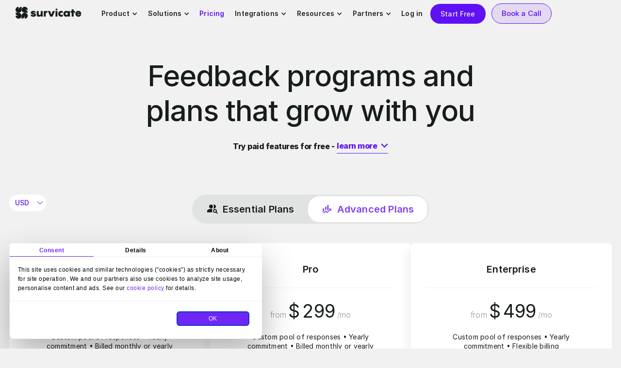

--- FILE ---
content_type: text/html
request_url: https://survicate.com/pricing/?utm_source=partner_program&utm_medium=affiliate&utm_campaign=ciroapp&pscd=try.survicate.com&ps_partner_key=Y2lyb2FwcA&ps_xid=CvIkgZtRlY1iso&gsxid=CvIkgZtRlY1iso&gspk=Y2lyb2FwcA
body_size: 68874
content:
<!DOCTYPE html><!-- Last Published: Tue Nov 18 2025 13:09:38 GMT+0000 (Coordinated Universal Time) --><html data-wf-domain="web.survicate.com" data-wf-page="66013d0b89f0cd308fc0ef1b" data-wf-site="5fca234a1c4867bb3d78dced" lang="en"><head><meta charset="utf-8"/><title>Survicate Survey Software - Pricing &amp; Plans</title><meta content="See Survicate plans tailored for your needs. Automate and scale feedback with an effortless customer feedback platform." name="description"/><meta content="Survicate Survey Software - Pricing &amp; Plans" property="og:title"/><meta content="https://cdn.prod.website-files.com/5fca234a1c4867bb3d78dced/67cec6b3ff405752bff3d0f4_OG-pricing%20(1).png" property="og:image"/><meta content="Survicate Survey Software - Pricing &amp; Plans" property="twitter:title"/><meta content="https://cdn.prod.website-files.com/5fca234a1c4867bb3d78dced/67cec6b3ff405752bff3d0f4_OG-pricing%20(1).png" property="twitter:image"/><meta content="width=device-width, initial-scale=1" name="viewport"/><link href="https://cdn.prod.website-files.com/5fca234a1c4867bb3d78dced/css/survicate.shared.63aa80d91.min.css" rel="stylesheet" type="text/css"/><link href="https://fonts.googleapis.com" rel="preconnect"/><link href="https://fonts.gstatic.com" rel="preconnect" crossorigin="anonymous"/><script src="https://ajax.googleapis.com/ajax/libs/webfont/1.6.26/webfont.js" type="text/javascript"></script><script type="text/javascript">WebFont.load({  google: {    families: ["Inconsolata:400,700"]  }});</script><script type="text/javascript">!function(o,c){var n=c.documentElement,t=" w-mod-";n.className+=t+"js",("ontouchstart"in o||o.DocumentTouch&&c instanceof DocumentTouch)&&(n.className+=t+"touch")}(window,document);</script><link href="https://cdn.prod.website-files.com/5fca234a1c4867bb3d78dced/67485c50aa631078a6941307_survicate_favicon.ico" rel="shortcut icon" type="image/x-icon"/><link href="https://cdn.prod.website-files.com/5fca234a1c4867bb3d78dced/6350f895b0b2fed776cdf2fe_Survicate_ICON%20x3(2).png" rel="apple-touch-icon"/><meta name="google-site-verification" content="g3HFDvSX_044sRruv947MABAzPcmD7X5s8JSJUHIY08" />
<meta name="facebook-domain-verification" content="rlwsba9qm78fl1ymm25lty49s2wd1y" />
  
<!-- Favicon -->
<link rel="icon" href="https://cdn.prod.website-files.com/5fca234a1c4867bb3d78dced/67485c50aa631078a6941307_survicate_favicon.ico" />

<!-- Preconnect for performance -->
<link rel="preconnect" href="https://widget.intercom.io" />
<link rel="preconnect" href="https://www.googletagmanager.com" />
<link rel="preconnect" href="https://consent.cookiebot.com" />
<link rel="preconnect" href="https://assets.survicate.com" />

<!-- Cookiebot main script -->
<script id="Cookiebot"
	src="https://consent.cookiebot.com/uc.js"
	data-cbid="06ba1b84-2c3a-4a3a-a48b-701a33e09f99"
	type="text/javascript"
	async></script>

<!-- Survicate Cookiebot integration -->
<script src="https://assets.survicate.com/cookiebot/cookiebot.js" type="text/javascript" defer></script>

<!-- Google Tag Manager (inline loader) -->
<script>
  (function(w, d, s, l, i) {
    w[l] = w[l] || [];
    w[l].push({ 'gtm.start': new Date().getTime(), event: 'gtm.js' });
    var f = d.getElementsByTagName(s)[0],
        j = d.createElement(s),
        dl = l !== 'dataLayer' ? '&l=' + l : '';
    j.async = true;
    j.src = 'https://gtm.survicate.com/?id=' + i + dl;
    f.parentNode.insertBefore(j, f);
  })(window, document, 'script', 'dataLayer', 'GTM-TM4GDX');
</script>

<!-- Intercom settings -->
<script>
  window.intercomSettings = {
    api_base: "https://api-iam.intercom.io",
    app_id: "oevz15jg"
  };
</script>

<!-- Intercom loader -->
<script>
  (function() {
    var w = window;
    var ic = w.Intercom;
    if (typeof ic === "function") {
      ic('reattach_activator');
      ic('update', w.intercomSettings);
    } else {
      var d = document;
      var i = function() { i.c(arguments); };
      i.q = [];
      i.c = function(args) { i.q.push(args); };
      w.Intercom = i;
      var l = function() {
        var s = d.createElement('script');
        s.type = 'text/javascript';
        s.async = true;
        s.src = 'https://widget.intercom.io/widget/oevz15jg';
        var x = d.getElementsByTagName('script')[0];
        x.parentNode.insertBefore(s, x);
      };
      if (document.readyState === 'complete') {
        l();
      } else if (w.attachEvent) {
        w.attachEvent('onload', l);
      } else {
        w.addEventListener('load', l, false);
      }
    }
  })();
</script>


<style>
body {
    -webkit-font-smoothing: antialiased;
    -moz-osx-font-smoothing: grayscale;
}
.article-content-primary,.primary-btn,.primary-btn-chat-with-us,.primary-btn-green,.primary-btn-orange,.primary-btn-short,.primary-btn-small,.sign-up-free-prime-btn{background-position:50% 50%;background-size:0 0}#onetrust-banner-sdk #onetrust-policy-text :hover,.ot-always-active,.single_accordion:hover .accordion-title,.single_accordion:hover .accordion_title{color:#5f10f5!important}.according_image_hover,.d-none,.faq_hidden,.nav-dropdown-list-item:hover .nav-link-dropdown-list-item-link-icone-nonhover,.nav-link-dropdown-list-item-link:hover>.nav-link-dropdown-list-item-link-icones-wrapper .nav-link-dropdown-list-item-link-icone-nonhover,.ot-floating-button__front.custom-persistent-icon,.single_accordion .according_image_open,.single_accordion .w--open .according_image,.single_accordion:hover .according_image,.single_accordion:hover .w--open .according_image,.single_accordion:hover .w--open .according_image_hover{display:none}.d-block,.nav-dropdown-list-item .nav-link-dropdown-list-item-link-icone-nonhover,.nav-link-dropdown-list-item-link>.nav-link-dropdown-list-item-link-icones-wrapper .nav-link-dropdown-list-item-link-icone-nonhover,.single_accordion .w--open .according_image_open,.single_accordion:hover .according_image_hover,.tocitem{display:block}.primary-btn,.primary-btn-chat-with-us,.primary-btn-green,.primary-btn-short,.primary-btn-small,.sign-up-free-prime-btn{position:relative;display:inline-block;background-image:url(https://cdn.prod.website-files.com/5fca234a1c4867bb3d78dced/628782113ab35941edc83885_Union.svg);background-repeat:no-repeat;transition:background-size .8s,color .8s,background-color .8s,border-color .1s}#cookie-banner-info-link,#cookie-banner-mod-link:hover,#cookie-banner-reject-link,.active-menu-item,.nav-active,.nav-active>.nav-link-item{color:#5f10f5}footer .w-dropdown{z-index:0}.book-demo:hover,.light-btn-green.book-demo:hover{color:#ff6d29!important;background:rgba(255,109,41,.1)!important}.primary-btn-chat-with-us:hover,.primary-btn-green:hover,.primary-btn-short:hover,.primary-btn-small:hover,.primary-btn:hover,.sign-up-free-prime-btn:hover{background-size:1000% 1000%;background-color:#ff6d29}.primary-btn-chat-with-us{padding:12px 24px;justify-content:center;border:0 transparent;border-radius:90px;background-color:#5f10f5;color:#f1f1f1;font-size:1em;line-height:20px;font-weight:700}.article-content-primary,.primary-btn-orange{display:inline-block;background-repeat:no-repeat;transition:background-size .2s,color .2s,border-color .1s;position:relative}.article-content-primary{margin-bottom:20px;background-color:#5f10f5;background-image:linear-gradient(#ff6d29,#ff6d29);border-radius:28px;color:#f1f1f1!important;font-size:14px;line-height:20px;font-weight:600!important;padding:14px 24px;font-family:Inter;cursor:pointer;border:none!important}.tocitem,.tocitem a{font-size:16px;line-height:22px;margin-top:20px;color:#5f0ff5}.tocitem,.tocitem a,.tocitem strong{font-weight:500!important}.article-content-primary:hover{color:#f1f1f1!important;border:none!important;background-size:100% 100%}.primary-btn-orange{background-image:linear-gradient(#5f10f5,#5f10f5)}.post-main-text.w-richtext .template-iframe.mobile,.post-main-text.w-richtext .w-embed.w-iframe.intercom-embed,.template-iframe{background-color:#5e10f6;background-repeat:no-repeat;background-position:center top}.primary-btn-orange:hover{background-size:100% 100%}.tocitem a:hover,.tocitem:hover{color:#666}.nav-link-dropdown-list-item-link:hover .nav-link-dropdown-list-item-link-subtext,.tocitem span,.tocitem:active{color:#171d1a}.single_accordion:hover .w--open .accordion_title{color:#171d1a!important}.single_accordion .w--open .accordion_title{color:#666!important}.template-iframe{background-image:url(https://cdn.prod.website-files.com/5fca234a1c4867bb3d78dced/628e0b5e9df441551ade47b1_ienvzvcoyq2wagd1fyaj.jpeg);background-size:cover}.w-richtext-figure-type-image a{border-bottom:0!important}.post-main-text h2 a{margin-top:20px;margin-bottom:24px;line-height:64px;font-weight:800;color:#171d1a;border-bottom:1px solid #5f0ff5}.post-main-text h2 a:hover{color:#5f0ff5;border-bottom:1px solid #171d1a}.post-main-text.w-richtext .w-embed.w-iframe{position:relative;width:100%;height:420px;padding:0;overflow:hidden;border-radius:8px;border:1px solid transparent;margin-bottom:20px}.post-main-text.w-richtext .template-iframe{width:145%;height:145%;zoom:1.1;-moz-transform:scale(.7);-moz-transform-origin:0 0;-o-transform:scale(.7);-o-transform-origin:0 0;-webkit-transform:scale(.7);-webkit-transform-origin:0 0}.post-main-text.w-richtext .template-iframe.web{transform:scale(.9);padding:0 0 16%;position:absolute;left:-30%}.post-main-text.w-richtext .iframe-background{background-image:url(https://cdn.prod.website-files.com/5fca234a1c4867bb3d78dced/620f5d2643f963532fcf093c_Zrzut-ekranu-2022-02-18-o-09.46.31.svg);background-color:#ccc;background-position:top;background-repeat:no-repeat;background-size:cover}.post-main-text.w-richtext .template-iframe.mobile{background-image:url(https://cdn.prod.website-files.com/62f60c6fa46a29932a6531c3/62f60c6fa46a2971dc65361c_mobile.5001faf8c0aad097d74c.svg);background-size:60%;padding:0 40%}.post-main-text.w-richtext .w-embed.w-iframe.intercom-embed{position:relative;padding:0;border-radius:8px;overflow:hidden;background-image:url(https://cdn.prod.website-files.com/630357a49b4a8b66d50c4979/630369548645072890503a95_intercom-preview.svg);background-size:40%}.post-main-text.w-richtext .template-iframe.intercom{background-color:transparent;background-image:none;border:0;left:50%;position:absolute;top:60%;transform:translate(-21.5%,-50%);z-index:1}@media only screen and (max-width:991px){.post-main-text.w-richtext .template-iframe.intercom{transform:translate(-19%,-50%)}.nav-ext,.nav-ext-bg,.nav-ext-wrapper{display:none!important}}@media only screen and (max-width:479px){.post-main-text.w-richtext .template-iframe.web{transform:scale(.7);padding:0;position:static;left:0}.post-main-text.w-richtext .template-iframe.mobile{padding:0 20%}.post-main-text.w-richtext .w-embed.w-iframe.intercom-embed{background-image:none}.post-main-text.w-richtext .template-iframe.intercom{transform:translate(-35%,-50%)}.book-demo{margin-left:0!important}}@media only screen and (max-width:380px){.post-main-text.w-richtext .template-iframe.intercom{transform:translate(-40%,-50%)}}.description-image-wrapper,.description-single-wrapper{justify-self:center!important}@media only screen and (max-width:992px) and (min-width:1060px){.book-demo-btn-nav{display:none}}@media only screen and (max-width:1255px){.logo{display:none}.logo-mobile{display:block}.main-logo{width:auto}}@media only screen and (min-width:991px) and (max-width:1210px){.nav-items-wrapper{padding:0 15px}.nav-items-wrapper .logo{display:none}.nav-items-wrapper .logo-mobile{display:block}.nav-items-wrapper .nav-menu{margin-right:15px;justify-content:end}}.navbarFixed{position:fixed;top:0!important}.hero-background .svg-wrapper{align-items:start}.nav-items-wrapper :focus{outline:0}.nav-active>.down-arrow{transform-origin:60% 50%;transform:rotate(180deg);padding-bottom:15px;color:#5f10f5}.drop-active{display:flex!important;opacity:1;animation-name:fadeInOpacity;animation-iteration-count:1;animation-timing-function:ease-in;animation-duration:250ms}@keyframes fadeInOpacity{0%{opacity:0}100%{opacity:1}}#ot-sdk-btn{outline:0!important}#cookie-banner-info-link,#cookie-banner-mod-link,#cookie-banner-reject-link,#onetrust-banner-sdk #onetrust-policy-text *{font-weight:700!important;cursor:pointer!important}@media only screen and (max-width:600px){#onetrust-banner-sdk #onetrust-policy-text{margin:8px 0 0!important;font-size:9px!important;line-height:1.4!important}#cookie-banner-info-link,#cookie-banner-mod-link,#cookie-banner-reject-link{background-color:#5f10f5;border-color:#5f10f5;color:#f1f1f1;font-size:9px!important;padding:8px!important;margin:8px 0!important}#onetrust-policy{margin-top:8px!important}#onetrust-accept-btn-handler{margin:0 0 10px!important;font-size:11px!important;padding:8px!important}}#onetrust-banner-sdk .ot-close-icon,#onetrust-pc-btn-handler,#onetrust-reject-all-handler{display:none!important}#onetrust-pc-sdk .ot-tgl input:checked+.ot-switch .ot-switch-nob{background-color:#5f10f545!important;border:1px solid #5f10f545!important}#onetrust-pc-sdk .ot-tgl input:checked+.ot-switch .ot-switch-nob:before{background-color:#5f10f5!important;border-color:#5f10f5!important}.calendly-overlay .calendly-popup{max-height:80vh!important;min-width:100%!important;min-height:80vh!important;width:100vw!important}.nav-promo-link:hover{background:rgba(95,15,245,.1);color:#171d1a!important}
  
.faq_shown nav{
	top: 0 !important;
}
    .info-top-banner{
  display: none !important;
  }  
  .navigation{
  backdrop-filter: blur(10px);
  }

#CybotCookiebotDialogHeader{
  display: none !important;
}
#CybotCookiebotDialog.CybotEdge .CybotCookiebotDialogContentWrapper {
  display: flex !important;
  flex-direction: column !important;
}
#CybotCookiebotDialogBodyContentTitle{
  display: none !important;
}
#CybotCookiebotDialogBodyContent{
  padding: 1em !important;
}
#CybotCookiebotDialog {
  position: fixed !important;
  left: 20px !important;
  bottom: 20px !important;
  top: auto !important;
  right: auto !important;
  transform: none !important;
  max-width:520px !important;
}

#CybotCookiebotDialogFooter .CybotCookiebotDialogBodyButton {
  height: 30px !important;
  min-height: 30px !important;
  padding: 0 16px !important;
  border-radius: 6px !important;
  font-size: 12px !important;
  line-height: 1 !important;
  font-weight: 500 !important;
  box-shadow: none !important;
  text-transform: none !important;
  width:150px !important;
}

#CybotCookiebotDialogNav .CybotCookiebotDialogNavItemLink{
  padding: 0.2em !important;
  transform: translateY(2px);
}


  #CybotCookiebotDialog #CybotCookiebotDialogFooter {
      padding: 0.7em !important;
  }
  
#CybotCookiebotDialog *, #CybotCookiebotDialogBodyUnderlay *{
  font-size: 12px !important;
  letter-spacing: .5px !important;
  line-height: 1.6em !important;
  font-weight: 300 !important;
}
  
.CybotCookiebotDialogDetailBodyContentCookieContainerHeader {
    display: flex !important;
    justify-content: space-between !important;
    align-items: center !important;
}
  .CybotCookiebotDialogDetailBodyContentCookieContainerButton{
      display: flex !important;
    align-items: start !important;
  }
  #CybotCookiebotDialogTabContent .CybotCookiebotDialogDetailBulkConsentCount{
  line-height: 1.2em !important;
  }
  #CybotCookiebotDialogNav .CybotCookiebotDialogNavItemLink,
	#CybotCookiebotDialogDetailBodyContentTextAbout strong,
	#CybotCookiebotDialog label {
    font-weight: 600 !important;
}
.w-nav-link.w--current {
    color: #5f10f5;
}
  

</style>
<style>
html.w-mod-js.w-mod-touch.w-mod-ix {
font-size: clamp(11px, 0.85rem + 0.15vw, 15px);
}

  body {
    -webkit-font-smoothing: antialiased;
    -moz-osx-font-smoothing: grayscale;
    text-rendering: optimizeLegibility;
    font-feature-settings: "kern", "liga", "clig", "calt";
    line-height: 1.6;
    letter-spacing: 0.01em;
    -webkit-text-size-adjust: 100%;
    text-size-adjust: 100%;
  }
.navigation .nav_arrow_drop_icon {
  transition: transform 0.3s ease;
}

.navigation .w-dropdown:hover .nav_arrow_drop_icon {
  transform: rotate(3.142rad); /* = 180deg */
}
@media only screen and (min-width: 993px) {
  .w-nav-menu {
    transition: none !important;
    transform: none !important;
  }
}
</style><link href="https://survicate.com/pricing/" rel="canonical"/>
<meta property="og:url" content="https://survicate.com/pricing/" />

<style>
.advanced-option a{border-bottom:1px solid #171d1a}.advanced-option,.option{border-bottom:1px solid #eee;cursor:pointer;padding:12px;transition:background-color .3s}.advanced-option:hover,.option:hover{background-color:#f5f5f5}.advanced-option label,.advanced-option label a,.option label{color:#171d1a;cursor:pointer;font-size:14px;font-style:normal;font-weight:400;letter-spacing:.25px;line-height:140%}.annual-wrapper,.monthly-wrapper,.pricing-free-info-wrapper{max-height:auto;opacity:1;overflow:hidden;transition:opacity .3s,max-height .3s}.billing-cycle,.btn-close-compare-wrapper .btn-close-compare,.btn-close-compare-wrapper:hover .btn-close-compare-hover,.comparison-dropdown .arrow-dropdown,.div-block-235 .primary-btn,.dropdown-content.active,.options-container.active,.pricing-plan-icon-wrapper:hover .label-position-0,.pricing-toggle-item-tabs .pricing-toggle-item-tabs_icon--black,.pricing-toggle-item-tabs.w--current .pricing-toggle-item-tabs_icon,.pricing-toggle-item-tabs:hover .pricing-toggle-item-tabs_icon,.see-all-features .see-features-img,.see-all-features:hover .hoverd-see-features-img{display:block}.billing-cycle-before{color:#171d1a;font-size:37px;font-weight:400;line-height:35px}.billing-cycle.yearly{white-space:pre-line}.btn_wrapper--center{align-items:flex-start;display:flex;justify-content:center;margin-top:10px;min-height:53px}#compare-plans-table,.comparison-dropdown .arrow-dropdown-hover,.comparison-dropdown:hover .arrow-dropdown,.dropdown-content,.price-total-text.max,.pricing-comparison-wrap,.pricing-plan-icon-wrapper .label-position-0,.pricing-toggle-item-tabs .pricing-toggle-item-tabs_icon,.pricing-toggle-item-tabs.w--current .pricing-toggle-item-tabs_icon--black,.pricing-toggle-item-tabs:hover .pricing-toggle-item-tabs_icon--black,.see-all-features .hoverd-see-features-img,.see-all-features:hover .see-features-img,.sinlge-plan-green-label.label{display:none}.comparison-dropdown:hover .arrow-dropdown-hover{display:block;transform:rotate(3.142rad)}.comparison-dropdown:hover .text-block-57{color:#5f0ff5}.container-pricing-plans,.hidden,.pricing-plans-navigation,.toggle-drop.active .drop-hide{opacity:0}.currency-selected-wrapper.active{border-radius:16px 16px 0 0}.custom-select{cursor:pointer;max-width:243px;position:relative;width:100%}.custom-select.active .select-arrow{background-image:url("https://cdn.prod.website-files.com/5fca234a1c4867bb3d78dced/67ab3cdaed3aeeaf54d4b735_arrow%20down%20(1).svg");transform:rotate(180deg)}.custom-select.active .selected,.selected:hover{border-color:#76e8cd}.hidden{display:block!important;max-height:0;overflow:hidden;transition:opacity .3s,max-height .3s}.pricing-learn-more-arrow,.select-arrow{transition:transform .3s}.option:last-child{border-bottom:none}.options-container{background-color:#fff;border:1px solid #ddd;border-radius:8px;box-shadow:0 4px 8px rgb(0 0 0 / .1);display:none;left:0;position:absolute;top:100%;width:100%;z-index:1000}.overage-text{color:#6e7270;font-size:14px;font-style:normal;font-weight:400;letter-spacing:.25px;line-height:140%;margin-top:8px}.price{font-size:31px}.pricing-toggle,.toggle-btn{background-color:#e1e2e2;border-radius:24px;cursor:pointer;display:flex}.pricing_plans_wrapper{box-sizing:border-box;overflow-x:auto;position:relative;width:100%}#book,#start-trial{width:320px;text-align:center}#start-trial{margin-bottom:0!important}.select-arrow{background-image:url("https://cdn.prod.website-files.com/5fca234a1c4867bb3d78dced/6495881b12b4a5998b3f8bdd_arrow%20down%20(1).svg");background-repeat:no-repeat;background-size:contain;display:inline-block;height:9.269px;margin-left:8px;width:15px}.selected,.toggle-drop.active{display:flex}.selected{align-items:center;background-color:#fff;border:2px solid #6c63ff;border-radius:8px;cursor:pointer;font-size:14px;justify-content:space-between;padding:10px 12px;transition:.3s}.sinlge-plan-green-label.label-position-0{top:-152px}.toggle-drop.active .arrow-dropdown,.toggle-drop.active .arrow-dropdown-hover{transform:rotate(3.142rad)}@media (max-width:479px){.light-btn-green-book-demo{width:100%}}@media (max-width:1027px) and (min-width:991px){.primary-btn.sm{font-size:13px;padding:11px 15px!important}}@media (max-width:1180px) and (min-width:992px){.pricing_plans_wrapper{overflow-x:auto;position:relative;width:100%;box-sizing:border-box}}@media (min-width:992px) and (max-width:1105px){.price{font-size:31px}}.w-tab-content{opacity:0;transform:translateY(20px);transition:opacity .4s,transform .5s}.w-tab-content.visible{opacity:1;transform:translateY(0)}
.option.selected{
	display:none;
}
.billing-cycle-before{
padding-right:5px;
}
.navigation.navbar-wrapper{
backdrop-filter: none !important;
background-color: #f1f1f1 !important;
}
.info-top-banner{
display: none !important;
}
</style></head><body class="body-pricing"><div class="pricing-new"><div data-animation="default" class="navbar-wrapper navigation abs w-nav" data-easing2="ease-in" data-easing="ease-out" data-collapse="medium" data-w-id="be91e14b-8608-38cc-d56d-3d150382655f" role="banner" data-no-scroll="1" data-duration="250" data-doc-height="1"><div class="navbar-2"><div class="code-embed-14 w-embed"><style>
.navigation{
backdrop-filter: blur(10px) !important;
    background-color: #f1f1f199 !important;
  -webkit-backdrop-filter: blur(10px);
  backdrop-filter: blur(10px);
}
.navigation:hover{
	backdrop-filter: none !important;
	background: #f1f1f1 !important;
}

body:has(.menu-button-3.w--open) {
	overflow: hidden;
}
.menu-button-3{
  -webkit-touch-callout: none !important; /* Disable callout */
  -webkit-user-select: none !important;   /* Disable text selection */
  -moz-user-select: none !important;
  -ms-user-select: none !important;
  user-select: none !important;
	pointer-events: auto !important;
	z-index: 999999 !important;
  flex-direction: column !important;
  width: 70px !important;
  min-width: 70px !important;
  min-height: 60px !important;
  margin-left: auto !important;
  margin-right: 0 !important;
  padding: 20px !important;
  position: relative !important;
  inset: unset !important;
}
.dropdown-2{
display: flex !important;

}
@media only screen and (max-width: 992px) {
.dropdown-2{
display: block !important;

}
}

.brand-3.w--current{
margin-right: 36px !important;
}
.navbar-wrapper.abs .w-nav-overlay{
  position: absolute !important;
}
</style></div><div class="nav-main-container"><a href="/" class="brand-3 responsive w-nav-brand"><img loading="lazy" src="https://cdn.prod.website-files.com/687f71da6f56f14967c83d37/687f71da6f56f14967c83f23_logo-icon_survicate.svg" alt="Survicate logo" class="logo-mobile-copy"/><img loading="lazy" src="https://cdn.prod.website-files.com/687f71da6f56f14967c83d37/687f71da6f56f14967c83fa9_Survicate-logo.svg" alt="Survicate logo" class="logo-copy"/></a><nav role="navigation" class="menu w-nav-menu"><div class="menu-left"><a href="/" class="brand-3 w-nav-brand"><img loading="lazy" src="https://cdn.prod.website-files.com/687f71da6f56f14967c83d37/687f71da6f56f14967c83f23_logo-icon_survicate.svg" alt="Survicate logo" class="logo--sm"/><img loading="lazy" src="https://cdn.prod.website-files.com/687f71da6f56f14967c83d37/687f71da6f56f14967c83fa9_Survicate-logo.svg" alt="Survicate logo" class="logo-2"/></a><div class="menu-center-items-wrapper"><div data-delay="0" data-hover="true" class="dropdown-2 w-dropdown"><div class="dropdown-toggle-2 padding-arrow w-dropdown-toggle"><div class="dropdown-toggle-text">Product</div><div class="nav_arrow_drop_icon w-icon-dropdown-toggle"></div><div class="nav_arrow_drop_overlay"></div></div><nav class="dropdown-list-9 w-dropdown-list"><div class="dropdown-overflow-2"><div class="dropdown-list-body-2"><div class="dropdown-open-container-2"><div class="dropdown-grid product"><div class="dropdown-column first"><a href="/survey-software/" class="nav-dropdown-item-box-wrapper nav-dropdown-item-wrap w-inline-block"><div class="div-block-353"><div class="div-block-355"><div class="nav-link-dropdown-list-item-link-icones-wrapper-2"><img loading="lazy" src="https://cdn.prod.website-files.com/687f71da6f56f14967c83d37/687f71db6f56f14967c85118_assignment.svg" alt="" class="nav-dropdown-item-img"/></div><div class="nav-link-dropdown-list-item-title-2">Survey Software</div></div><img loading="lazy" src="https://cdn.prod.website-files.com/687f71da6f56f14967c83d37/687f71db6f56f14967c85119_arrow_outward.svg" alt="" class="nav-link-dropdown-list-item-link-icone-copy mobile-hide"/></div><div class="nav-link-dropdown-list-item-link-subtext--left-20-3">Run multichannel customer feedback surveys in a snap</div></a><div class="nav-link-dropdown-list-items-3"><a href="/how-to-build-surveys/" class="nav-dropdown-item-wrap w-inline-block"><div class="nav-link-dropdown-list-item-link-icones-wrapper-2"><img loading="lazy" src="https://cdn.prod.website-files.com/687f71da6f56f14967c83d37/687f71db6f56f14967c85484_Icon-create.svg" alt="" class="nav-dropdown-item-img"/></div><div class="nav-dropdown-item-content">Create Surveys</div></a><a href="/how-to-distribute-surveys/" class="nav-dropdown-item-wrap w-inline-block"><div class="nav-link-dropdown-list-item-link-icones-wrapper-2"><img loading="lazy" src="https://cdn.prod.website-files.com/687f71da6f56f14967c83d37/687f71db6f56f14967c85358_Icon-distribute.svg" alt="" class="nav-dropdown-item-img"/></div><div class="nav-dropdown-item-content">Distribute Surveys</div></a><a href="/how-to-analyze-survey-data/" class="nav-dropdown-item-wrap w-inline-block"><div class="nav-link-dropdown-list-item-link-icones-wrapper-2"><img loading="lazy" src="https://cdn.prod.website-files.com/687f71da6f56f14967c83d37/687f71db6f56f14967c85482_Icon-integrate.svg" alt="" class="nav-dropdown-item-img"/></div><div class="nav-dropdown-item-content">Analyze Surveys</div></a><a href="/how-to-act-on-customer-feedback/" class="nav-dropdown-item-wrap w-inline-block"><div class="nav-link-dropdown-list-item-link-icones-wrapper-2"><img loading="lazy" src="https://cdn.prod.website-files.com/687f71da6f56f14967c83d37/687f71db6f56f14967c8547f_Icon-act.svg" alt="" class="nav-dropdown-item-img"/></div><div class="nav-dropdown-item-content">Act on Feedback</div></a></div></div><div id="w-node-_044294c1-c643-5e32-77c7-f81a01d57fc3-0382655f" class="dropdown-column second"><a href="/digital-feedback/" class="nav-dropdown-item-box-wrapper nav-dropdown-item-wrap w-inline-block"><div class="div-block-353"><div class="div-block-355"><div class="nav-link-dropdown-list-item-link-icones-wrapper-2"><img loading="lazy" src="https://cdn.prod.website-files.com/687f71da6f56f14967c83d37/687f71db6f56f14967c85485_icon-digital.svg" alt="" class="nav-dropdown-item-img"/></div><div class="nav-link-dropdown-list-item-title-2">Digital User Feedback</div></div><img loading="lazy" src="https://cdn.prod.website-files.com/687f71da6f56f14967c83d37/687f71db6f56f14967c85119_arrow_outward.svg" alt="" class="nav-link-dropdown-list-item-link-icone-copy mobile-hide"/></div><div class="nav-link-dropdown-list-item-link-subtext--left-20-3">Listen to all your users, anywhere</div></a><div class="nav-link-dropdown-list-items-3"><a href="/software/mobile-app-surveys/" class="nav-dropdown-item-wrap w-inline-block"><div class="nav-link-dropdown-list-item-link-icones-wrapper-2"><img loading="lazy" src="https://cdn.prod.website-files.com/687f71da6f56f14967c83d37/687f71db6f56f14967c85486_Icon-mobile.svg" alt="" class="nav-dropdown-item-img"/></div><div class="nav-dropdown-item-content">Mobile App Feedback</div></a><a href="/software/website-feedback-survey/" class="nav-dropdown-item-wrap w-inline-block"><div class="nav-link-dropdown-list-item-link-icones-wrapper-2"><img loading="lazy" src="https://cdn.prod.website-files.com/687f71da6f56f14967c83d37/687f71db6f56f14967c85480_Icon-website.svg" alt="" class="nav-dropdown-item-img"/></div><div class="nav-dropdown-item-content">Website Feedback</div></a><a href="/software/in-product-surveys/" class="nav-dropdown-item-wrap w-inline-block"><div class="nav-link-dropdown-list-item-link-icones-wrapper-2"><img loading="lazy" src="https://cdn.prod.website-files.com/687f71da6f56f14967c83d37/687f71db6f56f14967c85483_Icon-in-product.svg" alt="" class="nav-dropdown-item-img"/></div><div class="nav-dropdown-item-content">In-Product Feedback</div></a><a href="/software/email-survey/" class="nav-dropdown-item-wrap w-inline-block"><div class="nav-link-dropdown-list-item-link-icones-wrapper-2"><img loading="lazy" src="https://cdn.prod.website-files.com/687f71da6f56f14967c83d37/687f71db6f56f14967c85131_email.svg" alt="" class="nav-dropdown-item-img"/></div><div class="nav-dropdown-item-content">Email Surveys</div></a></div></div><div class="dropdown-column third"><a href="/feedback-analytics/" class="nav-dropdown-item-box-wrapper nav-dropdown-item-wrap w-inline-block"><div class="div-block-353"><div class="div-block-355"><div class="nav-link-dropdown-list-item-link-icones-wrapper-2"><img loading="lazy" src="https://cdn.prod.website-files.com/687f71da6f56f14967c83d37/687f71db6f56f14967c85489_icon-feedback.svg" alt="" class="nav-dropdown-item-img"/></div><div class="nav-link-dropdown-list-item-title-2">Feedback Analytics</div></div><img loading="lazy" src="https://cdn.prod.website-files.com/687f71da6f56f14967c83d37/687f71db6f56f14967c85119_arrow_outward.svg" alt="" class="nav-link-dropdown-list-item-link-icone-copy mobile-hide"/></div><div class="nav-link-dropdown-list-item-link-subtext--left-20-3">Analyze feedback from all sources without manual work</div></a><div class="nav-link-dropdown-list-items-3"><a href="/features/dashboards/" class="nav-dropdown-item-wrap w-inline-block"><div class="nav-link-dropdown-list-item-link-icones-wrapper-2"><img loading="lazy" src="https://cdn.prod.website-files.com/687f71da6f56f14967c83d37/687f71db6f56f14967c85479_Icon-dashboards.svg" alt="" class="nav-dropdown-item-img"/></div><div class="nav-dropdown-item-content">Dashboards</div><div class="text-block-171">New</div></a><a href="/insights-hub/" class="nav-dropdown-item-wrap w-inline-block"><div class="nav-link-dropdown-list-item-link-icones-wrapper-2"><img loading="lazy" src="https://cdn.prod.website-files.com/687f71da6f56f14967c83d37/687f71db6f56f14967c85481_Icon-insights-hub.svg" alt="" class="nav-dropdown-item-img"/></div><div class="nav-dropdown-item-content">Insights Hub</div></a><a href="/features/ai-analysis/" class="nav-dropdown-item-wrap w-inline-block"><div class="nav-link-dropdown-list-item-link-icones-wrapper-2"><img loading="lazy" src="https://cdn.prod.website-files.com/687f71da6f56f14967c83d37/687f71db6f56f14967c85487_Icon-ai-analysis.svg" alt="" class="nav-dropdown-item-img"/></div><div class="nav-dropdown-item-content">AI Analysis</div></a></div></div><div class="dropdown-column third sm-hide"><div class="nav-link-dropdown-list-item"><a href="https://survicate.com/why-survicate/" class="nav-dropdown-item-box-wrapper nav-dropdown-item-wrap min-h-auto mt-20 w-inline-block"><div class="div-block-353"><div class="div-block-355"><img loading="lazy" src="https://cdn.prod.website-files.com/5fca234a1c4867bb3d78dced/685a7432484d12006e227840_Frame%2016111.png" alt="" class="nav-dropdown-item-img"/><div class="nav-link-dropdown-list-item-title-2">Why Survicate?</div></div><img loading="lazy" src="https://cdn.prod.website-files.com/687f71da6f56f14967c83d37/687f71db6f56f14967c85119_arrow_outward.svg" alt="" class="nav-link-dropdown-list-item-link-icone-copy mobile-hide"/></div></a><div class="nav-link-dropdown-list-item-title-header-6"><div class="nav-link-dropdown-list-item-title--w-400">FEATURES</div></div><div class="nav-link-dropdown-list-items-3"><a href="/features/transcriptions/" class="nav-dropdown-item-wrap green w-inline-block"><div class="nav-link-dropdown-list-item-link-icones-wrapper-2"><img loading="lazy" src="https://cdn.prod.website-files.com/687f71da6f56f14967c83d37/687f71db6f56f14967c8547d_Icon-transcriptions.svg" alt="" class="nav-dropdown-item-img"/></div><div><div class="nav-dropdown-item-content">Transcriptions</div></div><div class="text-block-171">New</div></a><a href="/features/research-assistant/" class="nav-dropdown-item-wrap green w-inline-block"><div class="nav-link-dropdown-list-item-link-icones-wrapper-2"><img loading="lazy" src="https://cdn.prod.website-files.com/687f71da6f56f14967c83d37/687f71db6f56f14967c8547e_Icon-research-assistant.svg" alt="" class="nav-dropdown-item-img"/></div><div><div class="nav-dropdown-item-content">AI Research Assistant</div></div></a><a href="/features/multi-language-feedback/" class="nav-dropdown-item-wrap green w-inline-block"><div class="nav-link-dropdown-list-item-link-icones-wrapper-2"><img loading="lazy" src="https://cdn.prod.website-files.com/687f71da6f56f14967c83d37/687f71db6f56f14967c85476_Icon-multilingual.svg" alt="" class="nav-dropdown-item-img"/></div><div><div class="nav-dropdown-item-content">Multilingual Feedback</div></div></a><a href="/features/account-management/" class="nav-dropdown-item-wrap green w-inline-block"><div class="nav-link-dropdown-list-item-link-icones-wrapper-2"><img loading="lazy" src="https://cdn.prod.website-files.com/687f71da6f56f14967c83d37/687f71db6f56f14967c85475_Icon-account.svg" alt="" class="nav-dropdown-item-img"/></div><div class="nav-dropdown-item-content">Account Management</div></a><a href="/software/feedback-button/" class="nav-dropdown-item-wrap green w-inline-block"><div class="nav-link-dropdown-list-item-link-icones-wrapper-2"><img loading="lazy" src="https://cdn.prod.website-files.com/687f71da6f56f14967c83d37/687f71db6f56f14967c85477_Icon-feedback-button.svg" alt="" class="nav-dropdown-item-img"/></div><div class="nav-dropdown-item-content">Feedback Button</div></a><a href="/integrations/" class="nav-dropdown-item-wrap green w-inline-block"><div class="nav-link-dropdown-list-item-link-icones-wrapper-2"><img loading="lazy" src="https://cdn.prod.website-files.com/687f71da6f56f14967c83d37/687f71db6f56f14967c85488_Icon-integrations.svg" alt="" class="nav-dropdown-item-img"/></div><div class="nav-dropdown-item-content">Integrations</div></a></div></div></div></div></div></div></div></nav></div><div data-delay="0" data-hover="true" class="dropdown-2 w-dropdown"><div class="dropdown-toggle-2 padding-arrow w-dropdown-toggle"><div class="dropdown-toggle-text">Solutions</div><div class="nav_arrow_drop_icon w-icon-dropdown-toggle"></div></div><nav class="dropdown-list-9 w-dropdown-list"><div class="dropdown-overflow-2"><div class="dropdown-list-body-2"><div class="dropdown-open-container-2"><div class="dropdown-grid solution"><div class="dropdown-column first"><a href="/enterprise-survey-software/" class="nav-dropdown-item-box-wrapper nav-dropdown-item-wrap w-inline-block"><div class="div-block-353"><div class="div-block-355"><div class="nav-link-dropdown-list-item-link-icones-wrapper-2"><img loading="lazy" src="https://cdn.prod.website-files.com/687f71da6f56f14967c83d37/687f71db6f56f14967c85478_icon-enterprises.svg" alt="" class="nav-dropdown-item-img"/></div><div class="nav-link-dropdown-list-item-title-2">For Enterprises</div></div><img loading="lazy" src="https://cdn.prod.website-files.com/687f71da6f56f14967c83d37/687f71db6f56f14967c85119_arrow_outward.svg" alt="" class="nav-link-dropdown-list-item-link-icone-copy mobile-hide"/></div><div class="nav-link-dropdown-list-item-link-subtext--left-20-3">Collect feedback at scale, effortlessly</div></a><div class="nav-link-dropdown-list-items-3"><a href="/security/" class="nav-dropdown-item-wrap w-inline-block"><div class="nav-link-dropdown-list-item-link-icones-wrapper-2"><img loading="lazy" src="https://cdn.prod.website-files.com/687f71da6f56f14967c83d37/687f71db6f56f14967c8546f_Icon-security.svg" alt="" class="nav-dropdown-item-img"/></div><div class="nav-dropdown-item-content">Security &amp; Legal</div></a><a href="/hipaa/" class="nav-dropdown-item-wrap w-inline-block"><div class="nav-link-dropdown-list-item-link-icones-wrapper-2"><img loading="lazy" src="https://cdn.prod.website-files.com/687f71da6f56f14967c83d37/687f71db6f56f14967c8546c_Icon-hipaa.svg" alt="" class="nav-dropdown-item-img"/></div><div class="nav-dropdown-item-content">HIPAA Compliance</div></a></div></div><div class="dropdown-column second"><div class="nav-link-dropdown-list-item-title-header-6"><div class="nav-link-dropdown-list-item-title--w-400">TEAMS</div></div><div class="nav-link-dropdown-list-items-3"><a href="/solutions/product/" class="nav-dropdown-item-wrap w-inline-block"><div class="nav-link-dropdown-list-item-link-icones-wrapper-2"><img loading="lazy" src="https://cdn.prod.website-files.com/67a5f7d279fd11afd93a878f/67a5f7d279fd11afd93a9a7a_icon-01%20(1).svg" alt="" class="nav-dropdown-item-img"/></div><div><div class="nav-dropdown-item-content">For Product Teams</div></div></a><a href="/solutions/marketing/" target="_blank" class="nav-dropdown-item-wrap w-inline-block"><div class="nav-link-dropdown-list-item-link-icones-wrapper-2"><img loading="lazy" src="https://cdn.prod.website-files.com/687f71da6f56f14967c83d37/687f71db6f56f14967c85473_Icon-marketing.svg" alt="" class="nav-dropdown-item-img"/></div><div><div class="nav-dropdown-item-content">For Marketing Teams</div></div></a><a href="/solutions/research/" class="nav-dropdown-item-wrap w-inline-block"><div class="nav-link-dropdown-list-item-link-icones-wrapper-2"><img loading="lazy" src="https://cdn.prod.website-files.com/687f71da6f56f14967c83d37/687f71db6f56f14967c85472_Icon-research-teams.svg" alt="" class="nav-dropdown-item-img"/></div><div class="nav-dropdown-item-content">For Research Teams</div></a><a href="/solutions/customer-experience/" class="nav-dropdown-item-wrap w-inline-block"><div class="nav-link-dropdown-list-item-link-icones-wrapper-2"><img loading="lazy" src="https://cdn.prod.website-files.com/67a5f7d279fd11afd93a878f/67a5f7d279fd11afd93a9a7b_icon-03.svg" alt="" class="nav-dropdown-item-img"/></div><div class="nav-dropdown-item-content">For Customer Experience Teams</div></a></div></div><div class="dropdown-column third"><div class="nav-link-dropdown-list-item-title-header-6"><div class="nav-link-dropdown-list-item-title--w-400">INDUSTRIES</div></div><div class="nav-link-dropdown-list-items-3"><a href="/industries/media-entartainment/" class="nav-dropdown-item-wrap w-inline-block"><div class="nav-link-dropdown-list-item-link-icones-wrapper-2"><img loading="lazy" src="https://cdn.prod.website-files.com/5fca234a1c4867bb3d78dced/688866c1f24af291049ef2cf_Icon-media.png" alt="" class="nav-dropdown-item-img"/></div><div><div class="nav-dropdown-item-content">Media &amp; Entartainment</div></div></a><a href="/industries/dtc-ecomerce/" class="nav-dropdown-item-wrap w-inline-block"><div class="nav-link-dropdown-list-item-link-icones-wrapper-2"><img loading="lazy" src="https://cdn.prod.website-files.com/5fca234a1c4867bb3d78dced/688866c1f24af291049ef2d5_Icon-dtc.png" alt="" class="nav-dropdown-item-img"/></div><div><div class="nav-dropdown-item-content">DTC Brands &amp; E-commerce</div></div></a><a href="/industries/consumer-apps-marketplaces/" class="nav-dropdown-item-wrap w-inline-block"><div class="nav-link-dropdown-list-item-link-icones-wrapper-2"><img loading="lazy" src="https://cdn.prod.website-files.com/5fca234a1c4867bb3d78dced/688866c1f24af291049ef2d8_Icon-consumer.png" alt="" class="nav-dropdown-item-img"/></div><div class="nav-dropdown-item-content">Consumer Apps &amp; Marketplaces</div></a><a href="/industries/software-technology/" class="nav-dropdown-item-wrap w-inline-block"><div class="nav-link-dropdown-list-item-link-icones-wrapper-2"><img loading="lazy" src="https://cdn.prod.website-files.com/5fca234a1c4867bb3d78dced/688866c1f24af291049ef2d2_Icon-software.png" alt="" class="nav-dropdown-item-img"/></div><div class="nav-dropdown-item-content">Software &amp; Technology </div></a></div><div class="nav-link-dropdown-list-items-3 hide"><a href="/industries/saas/" class="nav-dropdown-item-wrap w-inline-block"><div class="nav-link-dropdown-list-item-link-icones-wrapper-2"><img loading="lazy" src="https://cdn.prod.website-files.com/687f71da6f56f14967c83d37/687f71db6f56f14967c85471_Icon-saas.svg" alt="" class="nav-dropdown-item-img"/></div><div><div class="nav-dropdown-item-content">SaaS</div></div></a><a href="/industries/apps/" class="nav-dropdown-item-wrap w-inline-block"><div class="nav-link-dropdown-list-item-link-icones-wrapper-2"><img loading="lazy" src="https://cdn.prod.website-files.com/687f71da6f56f14967c83d37/687f71db6f56f14967c8546e_Icon-apps.svg" alt="" class="nav-dropdown-item-img"/></div><div><div class="nav-dropdown-item-content">Apps</div></div></a><a href="/industries/ecommerce/" class="nav-dropdown-item-wrap w-inline-block"><div class="nav-link-dropdown-list-item-link-icones-wrapper-2"><img loading="lazy" src="https://cdn.prod.website-files.com/687f71da6f56f14967c83d37/687f71db6f56f14967c8546b_Icon-ecommerce.svg" alt="" class="nav-dropdown-item-img"/></div><div><div class="nav-dropdown-item-content">E-commerce</div></div></a><a href="/industries/healthcare/" class="nav-dropdown-item-wrap w-inline-block"><div class="nav-link-dropdown-list-item-link-icones-wrapper-2"><img loading="lazy" src="https://cdn.prod.website-files.com/687f71da6f56f14967c83d37/687f71db6f56f14967c85463_Icon-healthcare.svg" alt="" class="nav-dropdown-item-img"/></div><div><div class="nav-dropdown-item-content">Healthcare</div></div></a><a href="/industries/fintech/" class="nav-dropdown-item-wrap w-inline-block"><div class="nav-link-dropdown-list-item-link-icones-wrapper-2"><img loading="lazy" src="https://cdn.prod.website-files.com/687f71da6f56f14967c83d37/687f71db6f56f14967c85469_Icon-financial.svg" alt="" class="nav-dropdown-item-img"/></div><div class="nav-dropdown-item-content">Financial Services</div></a><a href="/industries/retail/" class="nav-dropdown-item-wrap w-inline-block"><div class="nav-link-dropdown-list-item-link-icones-wrapper-2"><img loading="lazy" src="https://cdn.prod.website-files.com/687f71da6f56f14967c83d37/687f71db6f56f14967c8546d_Icon-retail.svg" alt="" class="nav-dropdown-item-img"/></div><div class="nav-dropdown-item-content">Retail </div></a></div></div><div class="dropdown-column second sm-hide"><div class="nav-link-dropdown-list-item-title-header-6"><div class="nav-link-dropdown-list-item-title--w-400">Survey Templates and Metrics</div></div><div class="nav-link-dropdown-list-items-3"><a href="/software/net-promoter-score/" class="nav-dropdown-item-wrap green w-inline-block"><div class="nav-link-dropdown-list-item-link-icones-wrapper-2"><img loading="lazy" src="https://cdn.prod.website-files.com/687f71da6f56f14967c83d37/687f71db6f56f14967c85464_Icon-nps.svg" alt="" class="nav-dropdown-item-img"/></div><div><div class="nav-dropdown-item-content">Net Promoter Score (NPS)</div></div></a><a href="/software/customer-satisfaction-survey/" class="nav-dropdown-item-wrap green w-inline-block"><div class="nav-link-dropdown-list-item-link-icones-wrapper-2"><img loading="lazy" src="https://cdn.prod.website-files.com/687f71da6f56f14967c83d37/687f71db6f56f14967c85466_Icon-csat.svg" alt="" class="nav-dropdown-item-img"/></div><div class="nav-dropdown-item-content">Customer Satisfaction Score (CSAT)</div></a><a href="/customer-effort-score-software/" class="nav-dropdown-item-wrap green w-inline-block"><div class="nav-link-dropdown-list-item-link-icones-wrapper-2"><img loading="lazy" src="https://cdn.prod.website-files.com/687f71da6f56f14967c83d37/687f71db6f56f14967c8546a_Icon-ces.svg" alt="" class="nav-dropdown-item-img"/></div><div><div class="nav-dropdown-item-content">Customer Effort Score (CES)</div></div></a><a href="/survey-templates/software-evaluation-survey/" class="nav-dropdown-item-wrap green w-inline-block"><div class="nav-link-dropdown-list-item-link-icones-wrapper-2"><img loading="lazy" src="https://cdn.prod.website-files.com/687f71da6f56f14967c83d37/687f71db6f56f14967c85470_Icon-software.svg" alt="" class="nav-dropdown-item-img"/></div><div class="nav-dropdown-item-content">Software Evaluation</div></a><a href="/survey-templates/1-10-rating-scale/" class="nav-dropdown-item-wrap green w-inline-block"><div class="nav-link-dropdown-list-item-link-icones-wrapper-2"><img loading="lazy" src="https://cdn.prod.website-files.com/687f71da6f56f14967c83d37/687f71db6f56f14967c85474_Icon-rating.svg" alt="" class="nav-dropdown-item-img"/></div><div class="nav-dropdown-item-content">1-10 Rating Scale</div></a></div><a href="/survey-templates/" class="link-block-23 nav-dropdown-list-item ml-0 nav-dropdown-item-wrap w-inline-block"><div class="text-block-169 nav-dropdown-list-item">See all templates </div><img loading="lazy" src="https://cdn.prod.website-files.com/687f71da6f56f14967c83d37/687f71db6f56f14967c8467b_arrow-violet%20(1).svg" alt="" class="image-183"/></a></div></div></div></div></div></nav></div><a href="/pricing/" class="dropdown-toggle-5 nav-dropdown-item-wrap w-nav-link">Pricing</a><div data-delay="0" data-hover="true" data-asn="or-dd-toggle" class="dropdown-2 w-dropdown"><div class="dropdown-toggle-2 padding-arrow w-dropdown-toggle"><div class="dropdown-toggle-text">Integrations</div><div class="nav_arrow_drop_icon w-icon-dropdown-toggle"></div><div class="nav_arrow_drop_overlay"></div></div><nav data-asn="tg-dd-list" class="dropdown-list-9 w-dropdown-list"><div class="dropdown-overflow-2"><div class="dropdown-list-body-2"><div class="dropdown-open-container-2"><div class="dropdown-grid integrations"><div class="dropdown-column first m-hide"><div class="dropdown-column-quote integrations-nav-box"><div><img loading="lazy" src="https://cdn.prod.website-files.com/687f71da6f56f14967c83d37/687f71db6f56f14967c846a5_Group%206333.svg" alt=""/><div class="nav-link-dropdown-quote-text-7">“Survicate integration capabilities are great and that’s a big part of the appeal. And the platform itself is very innovative and it’s so easy to set up surveys.”</div><div class="nav-link-dropdown-quote-author-wrapper-4"><img loading="lazy" src="https://cdn.prod.website-files.com/687f71da6f56f14967c83d37/687f71db6f56f14967c84630_william.webp" alt="" class="nav-link-dropdown-quote-avatar"/><div class="div-block-356"><div class="nav-link-dropdown-quote-name">William Geldart</div><div class="nav-link-dropdown-quote-sub-name-4">Marketing Manager at BPS World</div></div></div></div></div></div><div class="dropdown-column first"><div class="nav-link-dropdown-list-item-title-header-6"><div class="nav-link-dropdown-list-item-title--w-400">native integrations</div></div><div class="nav-link-dropdown-list-items-3 _1"><a href="https://survicate.com/integrations/activecampaign-survey/" class="nav-dropdown-item-wrap small-hide _1 w-inline-block"><div class="nav-link-dropdown-list-item-link-icones-wrapper-2"><img loading="eager" src="https://cdn.prod.website-files.com/687f71da6f56f14967c83d37/687f71db6f56f14967c84809_Activecampaigne-logo-color.svg" alt="" class="nav-link-dropdown-list-item-link-icone-hover"/></div><div class="nav-dropdown-item-content">ActiveCampaign</div></a><a href="https://survicate.com/integrations/amplitude-survey/" class="nav-dropdown-item-wrap _1 w-inline-block"><div class="nav-link-dropdown-list-item-link-icones-wrapper-2"><img loading="eager" src="https://cdn.prod.website-files.com/687f71da6f56f14967c83d37/687f71db6f56f14967c847b6_Amplitude-logo-color.svg" alt="" class="nav-link-dropdown-list-item-link-icone-hover"/></div><div class="nav-dropdown-item-content">Amplitude</div></a><a href="/integrations/attentive/" class="nav-dropdown-item-wrap w-inline-block"><div class="nav-link-dropdown-list-item-link-icones-wrapper-2"><img loading="eager" src="https://cdn.prod.website-files.com/5fca234a1c4867bb3d78dced/68ef78db8583be4bad936ac3_attentive.png" alt="" class="nav-link-dropdown-list-item-link-icone-hover"/></div><div class="nav-dropdown-item-content">Attentive</div></a><a href="/integrations/bloomreach/" class="nav-dropdown-item-wrap hide w-inline-block"><div class="nav-link-dropdown-list-item-link-icones-wrapper-2"><img loading="eager" src="https://cdn.prod.website-files.com/5fca234a1c4867bb3d78dced/68ef78dbfd0f15dd522e9175_Bloomreach_Logo%201.png" alt="" class="nav-link-dropdown-list-item-link-icone-hover"/></div><div class="nav-dropdown-item-content">Bloomreach</div></a><a href="/integrations/bigquery-survey/" class="nav-dropdown-item-wrap w-inline-block"><div class="nav-link-dropdown-list-item-link-icones-wrapper-2"><img loading="eager" src="https://cdn.prod.website-files.com/687f71da6f56f14967c83d37/687f71db6f56f14967c84db7_query%20hover.svg" alt="" class="nav-link-dropdown-list-item-link-icone-hover"/></div><div class="nav-dropdown-item-content">BigQuery</div></a><a href="/integrations/braze-survey/" class="nav-dropdown-item-wrap w-inline-block"><div class="nav-link-dropdown-list-item-link-icones-wrapper-2"><img loading="eager" src="https://cdn.prod.website-files.com/687f71da6f56f14967c83d37/687f71db6f56f14967c84db5_braze%20both.svg" alt="" class="nav-link-dropdown-list-item-link-icone-hover"/></div><div class="nav-dropdown-item-content">Braze</div></a><a href="/integrations/customer-io-survey/" class="nav-dropdown-item-wrap w-inline-block"><div class="nav-link-dropdown-list-item-link-icones-wrapper-2"><img loading="eager" src="https://cdn.prod.website-files.com/687f71da6f56f14967c83d37/687f71db6f56f14967c851b2_icon-integration-customerio%20(1).svg" alt="" class="nav-link-dropdown-list-item-link-icone-hover"/></div><div class="nav-dropdown-item-content">Customer.io</div></a><a href="https://survicate.com/integrations/drip-survey/" class="nav-dropdown-item-wrap w-inline-block"><div class="nav-link-dropdown-list-item-link-icones-wrapper-2"><img loading="eager" src="https://cdn.prod.website-files.com/687f71da6f56f14967c83d37/687f71db6f56f14967c847b5_Drip-logo-color.svg" alt="" class="nav-link-dropdown-list-item-link-icone-hover"/></div><div class="nav-dropdown-item-content">Drip</div></a><a href="https://survicate.com/integrations/fullstory-survey/" class="nav-dropdown-item-wrap w-inline-block"><div class="nav-link-dropdown-list-item-link-icones-wrapper-2"><img loading="eager" src="https://cdn.prod.website-files.com/687f71da6f56f14967c83d37/687f71db6f56f14967c84db4_fullstory_updated_logo.svg" alt="" class="nav-link-dropdown-list-item-link-icone-hover"/></div><div class="nav-dropdown-item-content">FullStory</div></a></div></div><div class="dropdown-column second"><div class="nav-link-dropdown-list-item-title-header-6"><div class="nav-link-dropdown-list-item-title--w-400 opacity-0 mobile-hide">native integrations</div></div><div class="nav-link-dropdown-list-items-3 _1"><a href="https://survicate.com/integrations/google-analytics-survey/" class="nav-dropdown-item-wrap w-inline-block"><div class="nav-link-dropdown-list-item-link-icones-wrapper-2"><img loading="eager" src="https://cdn.prod.website-files.com/687f71da6f56f14967c83d37/687f71db6f56f14967c8479a_Googleanalytics-logo-color.svg" alt="" class="nav-link-dropdown-list-item-link-icone-hover"/></div><div class="nav-dropdown-item-content">Google Analytics</div></a><a href="https://survicate.com/integrations/google-sheets-survey/" class="nav-dropdown-item-wrap w-inline-block"><div class="nav-link-dropdown-list-item-link-icones-wrapper-2"><img loading="eager" src="https://cdn.prod.website-files.com/687f71da6f56f14967c83d37/687f71db6f56f14967c847e0_Googlesheets-logo%20(1).svg" alt="" class="nav-link-dropdown-list-item-link-icone-hover"/></div><div class="nav-dropdown-item-content">Google Sheets</div></a><a href="https://survicate.com/integrations/hubspot-survey/" class="nav-dropdown-item-wrap w-inline-block"><div class="nav-link-dropdown-list-item-link-icones-wrapper-2"><img loading="eager" src="https://cdn.prod.website-files.com/687f71da6f56f14967c83d37/687f71db6f56f14967c847bb_Hubspot-logo-color.svg" alt="" class="nav-link-dropdown-list-item-link-icone-hover"/></div><div class="nav-dropdown-item-content">HubSpot</div></a><a href="https://survicate.com/integrations/intercom-survey/" class="nav-dropdown-item-wrap w-inline-block"><div class="nav-link-dropdown-list-item-link-icones-wrapper-2"><img loading="eager" src="https://cdn.prod.website-files.com/687f71da6f56f14967c83d37/687f71db6f56f14967c8513c_Intercom-logo.webp" alt="" class="nav-link-dropdown-list-item-link-icone-hover"/></div><div class="nav-dropdown-item-content">Intercom</div></a><a href="https://survicate.com/integrations/iterable/" class="nav-dropdown-item-wrap w-inline-block"><div class="nav-link-dropdown-list-item-link-icones-wrapper-2"><img loading="eager" src="https://cdn.prod.website-files.com/687f71da6f56f14967c83d37/687f71db6f56f14967c855f9_Iterable%20Logo%2020x20%20(1).webp" alt="" class="nav-link-dropdown-list-item-link-icone-hover"/></div><div class="nav-dropdown-item-content">Iterable</div></a><a href="https://survicate.com/integrations/klaviyo-survey/" class="nav-dropdown-item-wrap w-inline-block"><div class="nav-link-dropdown-list-item-link-icones-wrapper-2"><img loading="eager" src="https://cdn.prod.website-files.com/687f71da6f56f14967c83d37/687f71db6f56f14967c84dba_klaviyo.svg" alt="" class="nav-link-dropdown-list-item-link-icone-hover"/></div><div class="nav-dropdown-item-content">Klaviyo</div></a><a href="https://survicate.com/integrations/mailchimp-survey/" class="nav-dropdown-item-wrap w-inline-block"><div class="nav-link-dropdown-list-item-link-icones-wrapper-2"><img loading="eager" src="https://cdn.prod.website-files.com/687f71da6f56f14967c83d37/687f71db6f56f14967c847f0_Mailchimp-logo%20(1).svg" alt="" class="nav-link-dropdown-list-item-link-icone-hover"/></div><div class="nav-dropdown-item-content">Mailchimp</div></a><a href="https://survicate.com/integrations/marketo-survey/" class="nav-dropdown-item-wrap w-inline-block"><div class="nav-link-dropdown-list-item-link-icones-wrapper-2"><img loading="eager" src="https://cdn.prod.website-files.com/687f71da6f56f14967c83d37/687f71db6f56f14967c847bc_Marketo-logo-color.svg" alt="" class="nav-link-dropdown-list-item-link-icone-hover"/></div><div class="nav-dropdown-item-content">Marketo</div></a></div></div><div class="dropdown-column third"><div class="nav-link-dropdown-list-item-title-header-6"><div class="nav-link-dropdown-list-item-title--w-400 opacity-0 mobile-hide">native integrations</div></div><div class="nav-link-dropdown-list-items-3 _1"><a href="https://survicate.com/integrations/mixpanel-survey/" class="nav-dropdown-item-wrap w-inline-block"><div class="nav-link-dropdown-list-item-link-icones-wrapper-2"><img loading="eager" src="https://cdn.prod.website-files.com/687f71da6f56f14967c83d37/687f71db6f56f14967c851b5_icon-integration-15.svg" alt="" class="nav-link-dropdown-list-item-link-icone-hover"/></div><div class="nav-dropdown-item-content">Mixpanel</div></a><a href="https://help.survicate.com/en/articles/3942531-optimizely-integration" target="_blank" class="nav-dropdown-item-wrap w-inline-block"><div class="nav-link-dropdown-list-item-link-icones-wrapper-2"><img loading="eager" src="https://cdn.prod.website-files.com/687f71da6f56f14967c83d37/687f71db6f56f14967c8513b_optimizely_symbol_full-color%201.svg" alt="" class="nav-link-dropdown-list-item-link-icone-hover"/></div><div class="nav-dropdown-item-content">Optimizely</div></a><a href="https://survicate.com/integrations/productboard-survey/" class="nav-dropdown-item-wrap w-inline-block"><div class="nav-link-dropdown-list-item-link-icones-wrapper-2"><img loading="eager" src="https://cdn.prod.website-files.com/687f71da6f56f14967c83d37/687f71db6f56f14967c847f8_Pdoructboard-logo-color.svg" alt="" class="nav-link-dropdown-list-item-link-icone-hover"/></div><div class="nav-dropdown-item-content">Productboard</div></a><a href="https://survicate.com/integrations/salesforce-survey/" class="nav-dropdown-item-wrap w-inline-block"><div class="nav-link-dropdown-list-item-link-icones-wrapper-2"><img loading="eager" src="https://cdn.prod.website-files.com/687f71da6f56f14967c83d37/687f71db6f56f14967c847f3_Salesforce-logo-color.svg" alt="" class="nav-link-dropdown-list-item-link-icone-hover"/></div><div class="nav-dropdown-item-content">Salesforce</div></a><a href="https://survicate.com/integrations/segment-survey/" class="nav-dropdown-item-wrap w-inline-block"><div class="nav-link-dropdown-list-item-link-icones-wrapper-2"><img loading="eager" src="https://cdn.prod.website-files.com/687f71da6f56f14967c83d37/687f71db6f56f14967c84806_Segment-logo-color.svg" alt="" class="nav-link-dropdown-list-item-link-icone-hover"/></div><div class="nav-dropdown-item-content">Segment</div></a><a href="https://survicate.com/integrations/slack-survey/" class="nav-dropdown-item-wrap w-inline-block"><div class="nav-link-dropdown-list-item-link-icones-wrapper-2"><img loading="eager" src="https://cdn.prod.website-files.com/687f71da6f56f14967c83d37/687f71db6f56f14967c84828_Slack-logo-color.svg" alt="" class="nav-link-dropdown-list-item-link-icone-hover"/></div><div class="nav-dropdown-item-content">Slack</div></a><a href="/integrations/uxcam-survicate-integration/" class="nav-dropdown-item-wrap w-inline-block"><div class="nav-link-dropdown-list-item-link-icones-wrapper-2"><img loading="eager" src="https://cdn.prod.website-files.com/5fca234a1c4867bb3d78dced/669f8137fa3393bca7c58ab0_ux-hover.svg" alt="" class="nav-link-dropdown-list-item-link-icone-hover"/></div><div class="nav-dropdown-item-content">UXCam</div></a><a href="https://survicate.com/integrations/zendesk-survey/" class="nav-dropdown-item-wrap w-inline-block"><div class="nav-link-dropdown-list-item-link-icones-wrapper-2"><img loading="eager" src="https://cdn.prod.website-files.com/687f71da6f56f14967c83d37/687f71db6f56f14967c8482a_Zendesk-logo.svg" alt="" class="nav-link-dropdown-list-item-link-icone-hover"/></div><div class="nav-dropdown-item-content">Zendesk</div></a></div></div><div class="dropdown-column third"><div><div class="nav-link-dropdown-list-item-title-header-6"><div class="nav-link-dropdown-list-item-title--w-400">custom integrations</div></div><div class="nav-link-dropdown-list-items-3"><a href="https://help.survicate.com/en/articles/3942363-zapier-integration" target="_blank" class="nav-dropdown-item-wrap w-inline-block"><div class="nav-link-dropdown-list-item-link-icones-wrapper-2"><img loading="eager" src="https://cdn.prod.website-files.com/687f71da6f56f14967c83d37/687f71db6f56f14967c851b6_zapier-icon-svgrepo-com.svg" alt="" class="nav-link-dropdown-list-item-link-icone-hover"/></div><div class="nav-dropdown-item-content">Zapier</div></a><a href="https://developers.survicate.com/webhooks/" target="_blank" class="nav-dropdown-item-wrap w-inline-block"><div class="nav-link-dropdown-list-item-link-icones-wrapper-2"><img loading="eager" src="https://cdn.prod.website-files.com/687f71da6f56f14967c83d37/687f71db6f56f14967c847f2_Group%2011212.svg" alt="" class="nav-link-dropdown-list-item-link-icone-hover"/></div><div class="nav-dropdown-item-content">Webhooks</div></a><a href="https://help.survicate.com/en/articles/3937897-google-tag-manager" target="_blank" class="nav-dropdown-item-wrap w-inline-block"><div class="nav-link-dropdown-list-item-link-icones-wrapper-2"><img loading="eager" src="https://cdn.prod.website-files.com/687f71da6f56f14967c83d37/687f71db6f56f14967c8480a_tag-manager-logo-color.svg" alt="" class="nav-link-dropdown-list-item-link-icone-hover"/></div><div class="nav-dropdown-item-content">Tag Manager</div></a><a href="https://developers.survicate.com/javascript/" target="_blank" class="nav-dropdown-item-wrap w-inline-block"><div class="nav-link-dropdown-list-item-link-icones-wrapper-2"><img loading="eager" src="https://cdn.prod.website-files.com/687f71da6f56f14967c83d37/687f71db6f56f14967c8513a_settings%20outlined.svg" alt="" class="nav-link-dropdown-list-item-link-icone-hover"/></div><div class="nav-dropdown-item-content">JavaScript API</div></a><a href="https://developers.survicate.com/data-export/response/" target="_blank" class="nav-dropdown-item-wrap w-inline-block"><div class="nav-link-dropdown-list-item-link-icones-wrapper-2"><img loading="eager" src="https://cdn.prod.website-files.com/687f71da6f56f14967c83d37/687f71db6f56f14967c85139_settings.svg" alt="" class="nav-link-dropdown-list-item-link-icone-hover"/></div><div class="nav-dropdown-item-content">Responses Export API</div></a></div></div><a href="/integrations/" class="link-block-23 nav-dropdown-list-item ml-0 nav-dropdown-item-wrap w-inline-block"><div class="text-block-169 nav-dropdown-list-item">See all integrations</div><img loading="lazy" src="https://cdn.prod.website-files.com/687f71da6f56f14967c83d37/687f71db6f56f14967c8467b_arrow-violet%20(1).svg" alt="" class="image-183"/></a></div></div></div></div></div></nav></div><div data-delay="0" data-hover="true" data-asn="or-dd-toggle" class="dropdown-2 w-dropdown"><div class="dropdown-toggle-2 padding-arrow w-dropdown-toggle"><div class="dropdown-toggle-text">Resources</div><div class="nav_arrow_drop_icon w-icon-dropdown-toggle"></div><div class="nav_arrow_drop_overlay"></div></div><nav data-asn="tg-dd-list" class="dropdown-list-9 w-dropdown-list"><div class="dropdown-overflow-2"><div class="dropdown-list-body-2"><div class="dropdown-open-container-2"><div class="dropdown-grid reasources"><div class="dropdown-column first sm-hide"><div class="w-dyn-list"><div role="list" class="w-dyn-items"><div role="listitem" class="w-dyn-item"><a href="https://academy.survicate.com/l/pdp/how-to-start-your-customer-feedback-program-from-scratch?_gl=1*17w6mwq*_ga*NzA1Nzk4MTkuMTc0OTIyMTAyMQ..*_ga_Z8KP425DS5*czE3NTY3MDg3NDQkbzMxJGcxJHQxNzU2NzEzMDM5JGo1MiRsMCRoMTEzMzg4MDQxNA.." target="_blank" class="resources-box nav-dropdown-list-item-test nav-dropdown-item-wrap w-inline-block"><div class="div-block-354"><div class="green-label-3 mb-10">Free Course</div><div class="div-block-201-copy mt-0"><img loading="lazy" src="https://cdn.prod.website-files.com/687f71da6f56f14967c83d37/687f71db6f56f14967c8513d_book%20(1).svg" alt="" class="image-184 sm _20"/><div class="text-block-172">Feedback Program From Scratch</div></div><div class="text-block-170">Learn how to design and manage a customer feedback program</div><img loading="eager" src="https://cdn.prod.website-files.com/608283c9cb8d6dd68ce88104/68b55041133555800206230b_teachable-course-thumbnail.avif" alt="" class="image-185"/></div></a></div></div></div></div><div class="dropdown-column first"><div class="nav-link-dropdown-list-items-3 mobile-mb-less"><a href="/customer-stories/" class="nav-dropdown-list-item-top-2 nav-dropdown-item-wrap w-inline-block"><div class="nav-link-dropdown-list-item-link-icones-wrapper-2"><img loading="lazy" src="https://cdn.prod.website-files.com/687f71da6f56f14967c83d37/687f71db6f56f14967c84da4_customer-stories.svg" alt="" class="nav-dropdown-item-img"/></div><div><div class="nav-dropdown-item-content">Customer Stories</div><div class="nav-link-dropdown-list-item-link-subtext-3">See how our customer succeed with Survicate</div></div></a><a href="/webinars/" class="nav-dropdown-list-item-top-2 nav-dropdown-item-wrap w-inline-block"><div class="nav-link-dropdown-list-item-link-icones-wrapper-2"><img loading="lazy" src="https://cdn.prod.website-files.com/687f71da6f56f14967c83d37/687f71db6f56f14967c85140_65521b71c1efe38af09d3685_webinars%201.svg" alt="" class="nav-dropdown-item-img"/></div><div><div class="nav-dropdown-item-content">Webinars</div><div class="nav-link-dropdown-list-item-link-subtext-3">Explore Survicate’s webinar collection</div></div></a><a href="https://www.youtube.com/@Survicate" target="_blank" class="nav-dropdown-list-item-top-2 nav-dropdown-item-wrap w-inline-block"><div class="nav-link-dropdown-list-item-link-icones-wrapper-2"><img loading="lazy" src="https://cdn.prod.website-files.com/687f71da6f56f14967c83d37/687f71db6f56f14967c85148_Vector.svg" alt="" class="nav-dropdown-item-img"/></div><div><div class="nav-dropdown-item-content">YouTube</div><div class="nav-link-dropdown-list-item-link-subtext-3">Watch videos about surveys, NPS and more<br/></div></div></a></div></div><div class="dropdown-column second"><div class="nav-link-dropdown-list-items-3 mobile-mb-less"><a href="https://changelog.survicate.com/" target="_blank" class="nav-dropdown-list-item-top-2 nav-dropdown-item-wrap w-inline-block"><div class="nav-link-dropdown-list-item-link-icones-wrapper-2"><img loading="lazy" src="https://cdn.prod.website-files.com/687f71da6f56f14967c83d37/687f71db6f56f14967c8513e_Vector-kopia%202.svg" alt="" class="nav-dropdown-item-img"/></div><div><div class="nav-dropdown-item-content">Product Updates</div><div class="nav-link-dropdown-list-item-link-subtext-3">See what went live, major releases monthly</div></div></a><a href="https://help.survicate.com/en/" target="_blank" class="nav-dropdown-list-item-top-2 nav-dropdown-item-wrap w-inline-block"><div class="nav-link-dropdown-list-item-link-icones-wrapper-2"><img loading="lazy" src="https://cdn.prod.website-files.com/687f71da6f56f14967c83d37/687f71db6f56f14967c8514a_Vector.svg" alt="" class="nav-dropdown-item-img"/></div><div><div class="nav-dropdown-item-content">Help Center</div><div class="nav-link-dropdown-list-item-link-subtext-3">Learn how to use Survicate from guides</div></div></a><a href="https://developers.survicate.com/" target="_blank" class="nav-dropdown-list-item-top-2 nav-dropdown-item-wrap w-inline-block"><div class="nav-link-dropdown-list-item-link-icones-wrapper-2"><img loading="lazy" src="https://cdn.prod.website-files.com/687f71da6f56f14967c83d37/687f71db6f56f14967c85141_code.svg" alt="" class="nav-dropdown-item-img"/></div><div><div class="nav-dropdown-item-content">Developers</div><div class="nav-link-dropdown-list-item-link-subtext-3">Find APIs, Mobile SDKs and Webhooks</div></div></a></div></div><div class="dropdown-column third"><div class="nav-link-dropdown-list-items-3 mobile-mb-less"><a href="/blog/" class="nav-dropdown-list-item-top-2 nav-dropdown-item-wrap w-inline-block"><div class="nav-link-dropdown-list-item-link-icones-wrapper-2"><img loading="lazy" src="https://cdn.prod.website-files.com/687f71da6f56f14967c83d37/687f71db6f56f14967c8513f_Group%204.svg" alt="" class="nav-dropdown-item-img"/></div><div><div class="nav-dropdown-item-content">Blog</div><div class="nav-link-dropdown-list-item-link-subtext-3">Read articles and expert tips on surveys, NPS and more</div></div></a><a href="/customer-support/" class="nav-dropdown-list-item-top-2 nav-dropdown-item-wrap w-inline-block"><div class="nav-link-dropdown-list-item-link-icones-wrapper-2"><img loading="lazy" src="https://cdn.prod.website-files.com/687f71da6f56f14967c83d37/687f71db6f56f14967c85465_Icon-support.svg" alt="" class="nav-dropdown-item-img"/></div><div><div class="nav-dropdown-item-content">Support</div><div class="nav-link-dropdown-list-item-link-subtext-3">From humans, always by your side</div></div></a><a href="/contact/" class="nav-dropdown-item-box-wrapper nav-dropdown-item-wrap w-inline-block"><div class="div-block-353"><div class="div-block-355"><div class="nav-link-dropdown-list-item-link-icones-wrapper-2"><img loading="lazy" src="https://cdn.prod.website-files.com/687f71da6f56f14967c83d37/687f71db6f56f14967c85462_icon-talk.svg" alt="" class="nav-dropdown-item-img"/></div><div class="nav-link-dropdown-list-item-title-2">Talk to Sales</div></div><img loading="lazy" src="https://cdn.prod.website-files.com/687f71da6f56f14967c83d37/687f71db6f56f14967c85119_arrow_outward.svg" alt="" class="nav-link-dropdown-list-item-link-arrow mobile-hide"/></div><div class="nav-link-dropdown-list-item-link-subtext--left-20-3">Discover how Survicate can help you</div></a></div></div></div></div></div></div></nav></div><div data-delay="0" data-hover="true" data-asn="or-dd-toggle" class="dropdown-2 w-dropdown"><div class="dropdown-toggle-2 padding-arrow w-dropdown-toggle"><div class="dropdown-toggle-text">Partners</div><div class="nav_arrow_drop_icon w-icon-dropdown-toggle"></div><div class="nav_arrow_drop_overlay"></div></div><nav data-asn="tg-dd-list" class="dropdown-list-9 w-dropdown-list"><div class="dropdown-overflow-2"><div class="dropdown-list-body-2"><div class="dropdown-open-container-2"><div class="dropdown-grid agnecies"><div class="dropdown-column first"><a href="/agency-partner-program/" class="nav-dropdown-item-box-wrapper nav-dropdown-item-wrap ag w-inline-block"><div class="div-block-353"><div class="div-block-355"><div class="nav-link-dropdown-list-item-link-icones-wrapper-2"><img loading="lazy" src="https://cdn.prod.website-files.com/687f71da6f56f14967c83d37/687f71db6f56f14967c84cca_icon-black-02%20(1).svg" alt="" class="nav-dropdown-item-img _24"/></div><div class="nav-link-dropdown-list-item-title-2">Agencies</div></div><img loading="lazy" src="https://cdn.prod.website-files.com/687f71da6f56f14967c83d37/687f71db6f56f14967c85119_arrow_outward.svg" alt="" class="nav-link-dropdown-list-item-link-arrow mobile-hide"/></div><div class="nav-link-dropdown-list-item-link-subtext--left-20-3">Earn by helping businesses build the ultimate customer feedback program</div></a></div><div class="dropdown-column second"><a href="/partner-program/" class="nav-dropdown-item-box-wrapper nav-dropdown-item-wrap ag w-inline-block"><div class="div-block-353"><div class="div-block-355"><div class="nav-link-dropdown-list-item-link-icones-wrapper-2"><img loading="lazy" src="https://cdn.prod.website-files.com/5fca234a1c4867bb3d78dced/67e1227d2d168421b584eb8d_handshake.png" alt="" class="nav-dropdown-item-img _24"/></div><div class="nav-link-dropdown-list-item-title-2">Affiliates</div></div><img loading="lazy" src="https://cdn.prod.website-files.com/687f71da6f56f14967c83d37/687f71db6f56f14967c85119_arrow_outward.svg" alt="" class="nav-link-dropdown-list-item-link-arrow mobile-hide"/></div><div class="nav-link-dropdown-list-item-link-subtext--left-20-3">Join Survicate Partner Program and expand your offer.</div></a></div><div class="dropdown-column third"><a href="/partners/" class="nav-dropdown-item-box-wrapper nav-dropdown-item-wrap ag w-inline-block"><div class="div-block-353"><div class="div-block-355"><div class="nav-link-dropdown-list-item-link-icones-wrapper-2"><img loading="lazy" src="https://cdn.prod.website-files.com/5fca234a1c4867bb3d78dced/67e12274d971a6d1bf21c71a_book_5.png" alt="" class="nav-dropdown-item-img"/></div><div class="nav-link-dropdown-list-item-title-2">Directory</div></div><img loading="lazy" src="https://cdn.prod.website-files.com/687f71da6f56f14967c83d37/687f71db6f56f14967c85119_arrow_outward.svg" alt="" class="nav-link-dropdown-list-item-link-arrow mobile-hide"/></div><div class="nav-link-dropdown-list-item-link-subtext--left-20-3">Connect with top experts to help you implement and automate feedback.</div></a></div></div></div></div></div></nav></div></div><div class="menu-right"><a href="https://panel.survicate.com" class="dropdown-toggle-2 right nav-dropdown-item-wrap w-nav-link">Log in</a><a href="https://panel.survicate.com/signup" class="primary-btn nav-btn mobile-center w-nav-link">Start Free</a><div class="book-demo-btn-nav mobile-center nav-btn w-embed"><!-- Calendly link widget begin -->
<a href="#" class=" w-button light-btn book-demo-btn nav-btn mobile-center" onclick="Calendly.initPopupWidget({url: 'https://calendly.com/d/3fc-t76-vqq?hide_gdpr_banner=1?hide_gdpr_banner=1&primary_color=5f10f5'});return false;">Book a Call</a>
<!-- Calendly link widget end --></div></div></div></nav><div class="menu-button-3 w-nav-button"><div class="menu-button-line top"></div><div class="menu-button-line middle"></div><div class="menu-button-line last"></div></div></div></div></div><div class="w-embed"><style>

.navigation.navbar-wrapper{
backdrop-filter: none !important;
background-color: #f1f1f1 !important;
}
</style></div><div id="hero-pricing" class="hero-section-pricing hero_background"><div class="container_main"><div class="pricing-hero-wrapper"><div><h1 id="h1-pricing" class="h1---pricing essential">Feedback programs and plans that grow with you</h1><h1 id="h1-pricing" class="h1---pricing advanced">Looking to scale feedback automation? Our plans grow with you.</h1></div><div class="pricing-sub-free-info-wrapper"><div class="text-block-105">Try paid features for free -</div><div id="learn-more-trial" class="pricing-learn-more-btn learn-more-trial"><div class="text-block-108 learn-more-trial">learn more</div><img loading="lazy" src="https://cdn.prod.website-files.com/5fca234a1c4867bb3d78dced/6495881b12b4a5998b3f8bdd_arrow%20down%20(1).svg" alt="" class="pricing-learn-more-arrow learn-more-trial"/></div></div><div class="pricing-free-info-wrapper hidden left"><div class="div-block-254"><img loading="eager" src="https://cdn.prod.website-files.com/5fca234a1c4867bb3d78dced/65e5a0b2290894b63868b850_Frame%2014025%20(1).webp" alt="" class="image-137"/><div class="div-block-250"><div class="pricing-free-more-content-wrapper-2"><div class="pricing-free-more-headline"><strong>Get started:</strong></div><ul role="list" class="pricing-free-more-list-wrapper"><li class="list_item--purple-check">Sign up and go - no credit card required<br/></li><li class="list_item--purple-check">Use top premium features for 10 days<br/></li><li class="list_item--purple-check">Collect up to 25 survey responses<br/></li></ul><div class="pricing-free-more-headline"><strong>After 10 days:</strong></div><ul role="list" class="pricing-free-more-list-wrapper"><li class="list_item--purple-check">Enjoying Survicate? Pick a plan and keep premium features<br/></li><li class="list_item--purple-check">Still thinking? Stay on the free plan with up to 25 responses/month<br/></li></ul></div></div></div><div class="div-block-256"><a id="lear-more-sign-up" href="https://panel.survicate.com/signup" class="primary-btn w-button">Start Free</a></div></div></div></div></div><div class="section_pricing_plans"><div class="container_main"><div class="pricing_plans_container w-container"><div id="custom-select" en-name="Currency dropdown" class="currency-selector pricing-currency_dropdown"><div id="currency-selected-wrapper" en-name="Currency dropdown" class="currency-selected-wrapper pricing-currency_dropdown"><div id="selected-currency" en-name="Currency dropdown" class="currency-trigger-2 pricing-currency_dropdown">USD</div><img loading="lazy" src="https://cdn.prod.website-files.com/5fca234a1c4867bb3d78dced/63e4ba202e2d540136a6547e_down-arrow-svgrepo-com.svg" alt="" class="currency-arrow"/></div><div id="currency-dropdown-wrapper" class="currency-dropdown-wrapper"><a id="usd-option" href="#" class="currency-option w-button">USD</a><a id="eur-option" href="#" class="currency-option w-button">EUR</a><a id="gbp-option" href="#" class="currency-option w-button">GBP</a><a id="pln-option" href="#" class="currency-option w-button">PLN</a></div></div><div data-current="Tab 2" data-easing="ease" data-duration-in="300" data-duration-out="100" class="tabs w-tabs"><div id="pricing-tabs" class="tabs-menu pricing-tabs w-tab-menu"><a data-w-tab="Tab 1" id="tab1" data-w-id="9c3249ad-a031-0316-910c-fb04fe2c5cce" class="pricing-toggle-item-tabs pricing-tabs w-inline-block w-tab-link"><img loading="lazy" src="https://cdn.prod.website-files.com/5fca234a1c4867bb3d78dced/67aca08a5ae3ef332d1c2dce_group_search%20(2).svg" alt="" class="pricing-toggle-item-tabs_icon"/><img loading="lazy" src="https://cdn.prod.website-files.com/5fca234a1c4867bb3d78dced/67aca07392e19bad844c8ce4_group_search%20(1).svg" alt="" class="pricing-toggle-item-tabs_icon--black"/><div class="text-block-131">Essential Plans</div></a><a data-w-tab="Tab 2" id="tab2" data-w-id="9c3249ad-a031-0316-910c-fb04fe2c5cd3" class="pricing-toggle-item-tabs pricing-tabs w-inline-block w-tab-link w--current"><img loading="lazy" src="https://cdn.prod.website-files.com/5fca234a1c4867bb3d78dced/67ac9d4b00927665215e5dd0_advanced-v.svg" alt="" class="pricing-toggle-item-tabs_icon"/><img loading="lazy" src="https://cdn.prod.website-files.com/5fca234a1c4867bb3d78dced/67ac9e066b982038a133e67e_advanced-b.svg" alt="" class="pricing-toggle-item-tabs_icon--black"/><div class="text-block-131">Advanced Plans</div></a></div><div class="w-tab-content"><div data-w-tab="Tab 1" class="w-tab-pane"><div id="pricing_tab_one" class="pricing_plans_wrapper pricing_tab_one"><div class="pricing_plans_item mw-439"><div class="pricing_plans_item_header--center"><div class="pricing_plans_item_header_title--full-w">Free</div><div class="pricing_plans_item_price"><div id="price-1" class="pricing_plans_item_price_number">$0</div></div><div class="wrapper--90h"><div data-tippy-content="This is your total number of survey responses for the billing period you selected (monthly, quarterly or annually). All survey distribution channels count towards the total limit. Once you exceed the limit, your surveys will become inaccessible. Upgrade your plan to increase your limit of responses and resume your surveys." class="pricing_plans_item_header_text_box--m"><strong>25</strong> responses per month<br/></div></div><div class="pricing_plans_item_header_btn_wrapper--w-100"><a id="start-free-free-plan" href="https://panel.survicate.com/signup" class="primary-btn mb-0 w-button">Start Free</a></div><div class="div-block-284"><div class="pricing-single-plan-list-heading-2 mb-12">Best for:</div><ul role="list" class="pricing-single-plan-list-2"><li data-tippy-content="Use a drag and drop editor to build your survey. Preview your survey as you are creating it. Change survey colors, layouts, buttons and position without coding. Create and save custom survey themes so you can keep the look and feel of your brand across all your surveys." class="list_item--purple-check-3 tooltip text-dash-underline tippy light-purple">Beginners just starting to collect feedback. No strings attached</li></ul></div></div><div class="single-plan-list-wrapper-2"><div class="pricing-single-plan-list-heading-2">What&#x27;s included</div><div class="div-block-283"><div class="div-block-282"><img loading="lazy" src="https://cdn.prod.website-files.com/5fca234a1c4867bb3d78dced/67ab6e12c902c98b45843f08_sprint.svg" alt="" class="image-149"/><div class="pricing-single-plan-list-topic">Get started with ease</div></div><ul role="list" class="pricing-single-plan-list-2"><li data-tippy-content="Use a drag and drop editor to build your survey. Preview your survey as you are creating it. Change survey colors, layouts, buttons and position without coding. Create and save custom survey themes so you can keep the look and feel of your brand across all your surveys." class="list_item--purple-check-3 tooltip text-dash-underline tippy light-purple">Collect feedback across email, link, web, and mobile app</li><li data-tippy-content="Use a drag and drop editor to build your survey. Preview your survey as you are creating it. Change survey colors, layouts, buttons and position without coding. Create and save custom survey themes so you can keep the look and feel of your brand across all your surveys." class="list_item--purple-check-3 tooltip text-dash-underline tippy light-purple">Create a survey with AI or template<br/></li></ul></div><div class="div-block-283"><div class="div-block-282"><img loading="lazy" src="https://cdn.prod.website-files.com/5fca234a1c4867bb3d78dced/67ac61a4f99b0c996630da0e_bar_chart_4_bars.svg" alt="" class="image-149"/><div class="pricing-single-plan-list-topic">Track feedback &amp; spot trends</div></div><ul role="list" class="pricing-single-plan-list-2"><li data-tippy-content="Use a drag and drop editor to build your survey. Preview your survey as you are creating it. Change survey colors, layouts, buttons and position without coding. Create and save custom survey themes so you can keep the look and feel of your brand across all your surveys." class="list_item--purple-check-3 tooltip text-dash-underline tippy light-purple">Calculated CX metrics</li><li data-tippy-content="Use a drag and drop editor to build your survey. Preview your survey as you are creating it. Change survey colors, layouts, buttons and position without coding. Create and save custom survey themes so you can keep the look and feel of your brand across all your surveys." class="list_item--purple-check-3 tooltip text-dash-underline tippy light-purple">Survey analytics &amp; overtime reports<br/></li></ul></div><div class="div-block-283"><div class="div-block-282"><img loading="lazy" src="https://cdn.prod.website-files.com/5fca234a1c4867bb3d78dced/67ac61b862356f646a321fe3_conversion_path.svg" alt="" class="image-149"/><div class="pricing-single-plan-list-topic">Powerful integrations</div></div><ul role="list" class="pricing-single-plan-list-2"><li data-tippy-content="Use a drag and drop editor to build your survey. Preview your survey as you are creating it. Change survey colors, layouts, buttons and position without coding. Create and save custom survey themes so you can keep the look and feel of your brand across all your surveys." class="list_item--purple-check-3 tooltip text-dash-underline tippy light-purple">10+ tool integrations</li><li data-tippy-content="Use a drag and drop editor to build your survey. Preview your survey as you are creating it. Change survey colors, layouts, buttons and position without coding. Create and save custom survey themes so you can keep the look and feel of your brand across all your surveys." class="list_item--purple-check-3 tooltip text-dash-underline tippy light-purple">HubSpot, ActiveCampaign, Klaviyo, Intercom, and more<br/></li></ul></div><div class="div-block-283"><div class="div-block-282"><img loading="lazy" src="https://cdn.prod.website-files.com/5fca234a1c4867bb3d78dced/67ac61c87f451efb710cbb77_local_police.svg" alt="" class="image-149"/><div class="pricing-single-plan-list-topic">Built-in security</div></div><ul role="list" class="pricing-single-plan-list-2"><li data-tippy-content="Use a drag and drop editor to build your survey. Preview your survey as you are creating it. Change survey colors, layouts, buttons and position without coding. Create and save custom survey themes so you can keep the look and feel of your brand across all your surveys." class="list_item--purple-check-3 tooltip text-dash-underline tippy light-purple">GDPR Compliance &amp; other Data Privacy laws</li><li data-tippy-content="Use a drag and drop editor to build your survey. Preview your survey as you are creating it. Change survey colors, layouts, buttons and position without coding. Create and save custom survey themes so you can keep the look and feel of your brand across all your surveys." class="list_item--purple-check-3 tooltip text-dash-underline tippy light-purple">ISO 27001 certified<br/></li><li data-tippy-content="Use a drag and drop editor to build your survey. Preview your survey as you are creating it. Change survey colors, layouts, buttons and position without coding. Create and save custom survey themes so you can keep the look and feel of your brand across all your surveys." class="list_item--purple-check-3 tooltip text-dash-underline tippy light-purple">Two-Factor Authentication (2FA) &amp; Google SSO<br/></li></ul></div><a href="#pricing-compare-plans" class="single-plan-see-more-btn-2 hide w-button">See all features</a></div></div><div class="pricing_plans_item mw-439"><div class="pricing_plans_item_header--center"><div class="pricing_plans_item_header_title--full-w">Starter</div><div class="pricing_plans_item_price"><div id="price-2" class="pricing_plans_item_price_number">999</div><p id="billing-cycle-1" class="pricing_plans_item_price_billing">/mo</p></div><div class="wrapper--90h w-embed"><!-- Starter Plan Select -->
    <div class="custom-select" data-price-id="price-2">
        <div class="selected"><span><strong>100</strong> responses per month</span><span class="select-arrow"></span></div>
        <div class="options-container">
            <div class="option selected" data-price="99" data-overage="0.90">
                <label><span><strong>100</strong> responses per month</span></label>
            </div>
            <div class="option" data-price="149" data-overage="0.50">
                <label><span><strong>250</strong> responses per month</span></label>
            </div>
            <div class="option" data-price="249" data-overage="0.30">
                <label><span><strong>500</strong> responses per month</span></label>
            </div>
        </div>
    </div>
    <p id="starter-overage" class="overage-text">Overage charge: $0.90 per response</p></div><div class="pricing_plans_item_header_btn_wrapper--w-100"><a id="start-free-starter-plan" href="https://panel.survicate.com/signup" class="primary-btn mb-0 w-button">Start Free</a></div></div><div class="div-block-284"><div class="pricing-single-plan-list-heading-2 mb-12">Best for:</div><ul role="list" class="pricing-single-plan-list-2"><li data-tippy-content="Use a drag and drop editor to build your survey. Preview your survey as you are creating it. Change survey colors, layouts, buttons and position without coding. Create and save custom survey themes so you can keep the look and feel of your brand across all your surveys." class="list_item--purple-check-3 tooltip text-dash-underline tippy light-purple">Short-term projects or testing and experimenting with feedback</li></ul></div><div class="single-plan-list-wrapper-2"><div class="pricing-single-plan-list-heading-2">All from Free, plus:</div><div class="div-block-283"><div class="div-block-282"><img loading="lazy" src="https://cdn.prod.website-files.com/5fca234a1c4867bb3d78dced/67ac62236570f2f3d2bcc1df_3p.svg" alt="" class="image-149"/><div class="pricing-single-plan-list-topic">Collect essential feedback</div></div><ul role="list" class="pricing-single-plan-list-2"><li data-tippy-content="Use a drag and drop editor to build your survey. Preview your survey as you are creating it. Change survey colors, layouts, buttons and position without coding. Create and save custom survey themes so you can keep the look and feel of your brand across all your surveys." class="list_item--purple-check-3 tooltip text-dash-underline tippy light-purple">2 active surveys</li><li data-tippy-content="Use a drag and drop editor to build your survey. Preview your survey as you are creating it. Change survey colors, layouts, buttons and position without coding. Create and save custom survey themes so you can keep the look and feel of your brand across all your surveys." class="list_item--purple-check-3 tooltip text-dash-underline tippy light-purple">Unlimited Responses with overage charges</li></ul></div><div class="div-block-283"><div class="div-block-282"><img loading="lazy" src="https://cdn.prod.website-files.com/5fca234a1c4867bb3d78dced/67ac62231e8ca62834aa7b8b_palette.svg" alt="" class="image-149"/><div class="pricing-single-plan-list-topic">Professional branding</div></div><ul role="list" class="pricing-single-plan-list-2"><li data-tippy-content="Use a drag and drop editor to build your survey. Preview your survey as you are creating it. Change survey colors, layouts, buttons and position without coding. Create and save custom survey themes so you can keep the look and feel of your brand across all your surveys." class="list_item--purple-check-3 tooltip text-dash-underline tippy light-purple">Add your company logo</li><li data-tippy-content="Use a drag and drop editor to build your survey. Preview your survey as you are creating it. Change survey colors, layouts, buttons and position without coding. Create and save custom survey themes so you can keep the look and feel of your brand across all your surveys." class="list_item--purple-check-3 tooltip text-dash-underline tippy light-purple">Build a brand theme library</li><li data-tippy-content="Use a drag and drop editor to build your survey. Preview your survey as you are creating it. Change survey colors, layouts, buttons and position without coding. Create and save custom survey themes so you can keep the look and feel of your brand across all your surveys." class="list_item--purple-check-3 tooltip text-dash-underline tippy light-purple">Custom intro and thank-you screens</li></ul></div><div class="div-block-283"><div class="div-block-282"><img loading="lazy" src="https://cdn.prod.website-files.com/5fca234a1c4867bb3d78dced/67ac62235f6cf3edef9b4aed_emoji_objects.svg" alt="" class="image-149"/><div class="pricing-single-plan-list-topic">Clear and actionable insights</div></div><ul role="list" class="pricing-single-plan-list-2"><li data-tippy-content="Use a drag and drop editor to build your survey. Preview your survey as you are creating it. Change survey colors, layouts, buttons and position without coding. Create and save custom survey themes so you can keep the look and feel of your brand across all your surveys." class="list_item--purple-check-3 tooltip text-dash-underline tippy light-purple">Survey-level analytics</li><li data-tippy-content="Use a drag and drop editor to build your survey. Preview your survey as you are creating it. Change survey colors, layouts, buttons and position without coding. Create and save custom survey themes so you can keep the look and feel of your brand across all your surveys." class="list_item--purple-check-3 tooltip text-dash-underline tippy light-purple">Export raw data and visual reports<br/></li><li data-tippy-content="Use a drag and drop editor to build your survey. Preview your survey as you are creating it. Change survey colors, layouts, buttons and position without coding. Create and save custom survey themes so you can keep the look and feel of your brand across all your surveys." class="list_item--purple-check-3 tooltip text-dash-underline tippy light-purple">AI survey answers categorization<br/></li><li data-tippy-content="Use a drag and drop editor to build your survey. Preview your survey as you are creating it. Change survey colors, layouts, buttons and position without coding. Create and save custom survey themes so you can keep the look and feel of your brand across all your surveys." class="list_item--purple-check-3 tooltip text-dash-underline tippy light-purple">AI Research Assistant chat<br/></li></ul></div><div class="div-block-283"><div class="div-block-282"><img loading="lazy" src="https://cdn.prod.website-files.com/5fca234a1c4867bb3d78dced/67ac622362356f646a32b377_support_agent.svg" alt="" class="image-149"/><div class="pricing-single-plan-list-topic">Human support</div></div><ul role="list" class="pricing-single-plan-list-2"><li data-tippy-content="Use a drag and drop editor to build your survey. Preview your survey as you are creating it. Change survey colors, layouts, buttons and position without coding. Create and save custom survey themes so you can keep the look and feel of your brand across all your surveys." class="list_item--purple-check-3 tooltip text-dash-underline tippy light-purple">Talk with a human in less than 5 min</li><li data-tippy-content="Use a drag and drop editor to build your survey. Preview your survey as you are creating it. Change survey colors, layouts, buttons and position without coding. Create and save custom survey themes so you can keep the look and feel of your brand across all your surveys." class="list_item--purple-check-3 tooltip text-dash-underline tippy light-purple">Book office hours with Customer Success<br/></li></ul></div><a href="#pricing-compare-plans" class="single-plan-see-more-btn-2 hide w-button">See all features</a></div><div class="pricing_plans_item_badge--right"><div class="pricing_plans_item_badge_text--sm">Monthly billing</div></div></div><div class="pricing_plans_item mw-439"><div class="pricing_plans_item_header--center"><div class="pricing_plans_item_header_title--full-w">Growth</div><div class="pricing_plans_item_price"><div id="price-3" class="pricing_plans_item_price_number">99</div><p id="billing-cycle-2" class="pricing_plans_item_price_billing">/mo</p></div><div class="wrapper--90h w-embed"><!-- Growth Plan Select -->
    <div class="custom-select" data-price-id="price-3">
        <div class="selected"><span><strong>100</strong> responses per month</span><span class="select-arrow"></span></div>
        <div class="options-container">
            <div class="option selected" data-price="49">
                <label><span><strong>100</strong> responses per month</span></label>
            </div>
            <div class="option" data-price="99">
                <label><span><strong>250</strong> responses per month</span></label>
            </div>
            <div class="option" data-price="149">
                <label><span><strong>500</strong> responses per month</span></label>
            </div>
            <div class="option" data-price="239">
                <label><span><strong>1000</strong> responses per month</span></label>
            </div>
            <div class="option" data-price="299">
                <label><span><strong>1500</strong> responses per month</span></label>
            </div>
            <div class="advanced-option" id="advanced-option">
                <label><strong>Need more?</strong> Explore <a class="advanced-option-link" href="#">Advanced Plans</a>.</label>
            </div>
        </div>
    </div></div><div class="pricing_plans_item_header_btn_wrapper--w-100"><a id="start-free-growth-plan" href="https://panel.survicate.com/signup" class="primary-btn mb-0 w-button">Start Free</a></div></div><div class="div-block-284"><div class="pricing-single-plan-list-heading-2 mb-12">Best for:</div><ul role="list" class="pricing-single-plan-list-2"><li data-tippy-content="Use a drag and drop editor to build your survey. Preview your survey as you are creating it. Change survey colors, layouts, buttons and position without coding. Create and save custom survey themes so you can keep the look and feel of your brand across all your surveys." class="list_item--purple-check-3 tooltip text-dash-underline tippy light-purple">Teams running regular customer feedback programs</li></ul></div><div class="pricing_plans_item_badge--right"><div class="pricing_plans_item_badge_text--sm">Yearly billing</div></div><div class="single-plan-list-wrapper-2"><div class="pricing-single-plan-list-heading-2">All from Starter, plus:</div><div class="div-block-283"><div class="div-block-282"><img loading="lazy" src="https://cdn.prod.website-files.com/5fca234a1c4867bb3d78dced/67ac625b4138cc96baf609d5_forum.svg" alt="" class="image-149"/><div class="pricing-single-plan-list-topic">Easy continuous feedback</div></div><ul role="list" class="pricing-single-plan-list-2"><li data-tippy-content="Use a drag and drop editor to build your survey. Preview your survey as you are creating it. Change survey colors, layouts, buttons and position without coding. Create and save custom survey themes so you can keep the look and feel of your brand across all your surveys." class="list_item--purple-check-3 tooltip text-dash-underline tippy light-purple">Unlimited active surveys</li><li data-tippy-content="Use a drag and drop editor to build your survey. Preview your survey as you are creating it. Change survey colors, layouts, buttons and position without coding. Create and save custom survey themes so you can keep the look and feel of your brand across all your surveys." class="list_item--purple-check-3 tooltip text-dash-underline tippy light-purple">Recurring surveys</li><li data-tippy-content="Use a drag and drop editor to build your survey. Preview your survey as you are creating it. Change survey colors, layouts, buttons and position without coding. Create and save custom survey themes so you can keep the look and feel of your brand across all your surveys." class="list_item--purple-check-3 tooltip text-dash-underline tippy light-purple">Static Feedback Button</li><li data-tippy-content="Use a drag and drop editor to build your survey. Preview your survey as you are creating it. Change survey colors, layouts, buttons and position without coding. Create and save custom survey themes so you can keep the look and feel of your brand across all your surveys." class="list_item--purple-check-3 tooltip text-dash-underline tippy light-purple">Manage survey frequency and throttling</li></ul></div><div class="div-block-283"><div class="div-block-282"><img loading="lazy" src="https://cdn.prod.website-files.com/5fca234a1c4867bb3d78dced/67ac625cb6c2cad48084d5e8_guardian.svg" alt="" class="image-149"/><div class="pricing-single-plan-list-topic">Personalize every interaction</div></div><ul role="list" class="pricing-single-plan-list-2"><li data-tippy-content="Use a drag and drop editor to build your survey. Preview your survey as you are creating it. Change survey colors, layouts, buttons and position without coding. Create and save custom survey themes so you can keep the look and feel of your brand across all your surveys." class="list_item--purple-check-3 tooltip text-dash-underline tippy light-purple">Recall respondent and answer data</li><li data-tippy-content="Use a drag and drop editor to build your survey. Preview your survey as you are creating it. Change survey colors, layouts, buttons and position without coding. Create and save custom survey themes so you can keep the look and feel of your brand across all your surveys." class="list_item--purple-check-3 tooltip text-dash-underline tippy light-purple">Multilingual surveys</li><li data-tippy-content="Use a drag and drop editor to build your survey. Preview your survey as you are creating it. Change survey colors, layouts, buttons and position without coding. Create and save custom survey themes so you can keep the look and feel of your brand across all your surveys." class="list_item--purple-check-3 tooltip text-dash-underline tippy light-purple">Target by session behavior, attributes, cookies</li><li data-tippy-content="Use a drag and drop editor to build your survey. Preview your survey as you are creating it. Change survey colors, layouts, buttons and position without coding. Create and save custom survey themes so you can keep the look and feel of your brand across all your surveys." class="list_item--purple-check-3 tooltip text-dash-underline tippy light-purple">Retarget based on previous responses</li></ul></div><div class="div-block-283"><div class="div-block-282"><img loading="lazy" src="https://cdn.prod.website-files.com/5fca234a1c4867bb3d78dced/67ac62235f6cf3edef9b4aed_emoji_objects.svg" alt="" class="image-149"/><div class="pricing-single-plan-list-topic">Advanced insights with AI</div></div><ul role="list" class="pricing-single-plan-list-2"><li data-tippy-content="Use a drag and drop editor to build your survey. Preview your survey as you are creating it. Change survey colors, layouts, buttons and position without coding. Create and save custom survey themes so you can keep the look and feel of your brand across all your surveys." class="list_item--purple-check-3 tooltip text-dash-underline tippy light-purple">AI sentiment analysis</li><li data-tippy-content="Use a drag and drop editor to build your survey. Preview your survey as you are creating it. Change survey colors, layouts, buttons and position without coding. Create and save custom survey themes so you can keep the look and feel of your brand across all your surveys." class="list_item--purple-check-3 tooltip text-dash-underline tippy light-purple">Insights Hub </li><li data-tippy-content="Use a drag and drop editor to build your survey. Preview your survey as you are creating it. Change survey colors, layouts, buttons and position without coding. Create and save custom survey themes so you can keep the look and feel of your brand across all your surveys." class="list_item--purple-check-3 tooltip text-dash-underline tippy light-purple">Categorize feedback from App Store, Play Store and Google Business Reviews into topics</li><li data-tippy-content="Use a drag and drop editor to build your survey. Preview your survey as you are creating it. Change survey colors, layouts, buttons and position without coding. Create and save custom survey themes so you can keep the look and feel of your brand across all your surveys." class="list_item--purple-check-3 tooltip text-dash-underline tippy light-purple">Question-level topic categorization with AI</li><li data-tippy-content="Use a drag and drop editor to build your survey. Preview your survey as you are creating it. Change survey colors, layouts, buttons and position without coding. Create and save custom survey themes so you can keep the look and feel of your brand across all your surveys." class="list_item--purple-check-3 tooltip text-dash-underline tippy light-purple">Personalized dashboards with metrics, insights, trends and sentiment</li></ul></div><div class="div-block-283"><div class="div-block-282"><img loading="lazy" src="https://cdn.prod.website-files.com/5fca234a1c4867bb3d78dced/67ac625b0e2d8c0350f11cac_groups.svg" alt="" class="image-149"/><div class="pricing-single-plan-list-topic">Built for teams</div></div><ul role="list" class="pricing-single-plan-list-2"><li data-tippy-content="Use a drag and drop editor to build your survey. Preview your survey as you are creating it. Change survey colors, layouts, buttons and position without coding. Create and save custom survey themes so you can keep the look and feel of your brand across all your surveys." class="list_item--purple-check-3 tooltip text-dash-underline tippy light-purple">10 user seats</li><li data-tippy-content="Use a drag and drop editor to build your survey. Preview your survey as you are creating it. Change survey colors, layouts, buttons and position without coding. Create and save custom survey themes so you can keep the look and feel of your brand across all your surveys." class="list_item--purple-check-3 tooltip text-dash-underline tippy light-purple">Manage roles &amp; permissions<br/></li><li data-tippy-content="Use a drag and drop editor to build your survey. Preview your survey as you are creating it. Change survey colors, layouts, buttons and position without coding. Create and save custom survey themes so you can keep the look and feel of your brand across all your surveys." class="list_item--purple-check-3 tooltip text-dash-underline tippy light-purple">Hide Survicate branding<br/></li></ul></div><a href="#pricing-compare-plans" class="single-plan-see-more-btn-2 hide w-button">See all features</a></div></div></div></div><div data-w-tab="Tab 2" class="w-tab-pane w--tab-active"><div id="pricing_tab_two" class="pricing_plans_wrapper pricing_tab_two"><div class="pricing_plans_item mw-439"><div class="pricing_plans_item_header--center"><div class="pricing_plans_item_header_title--full-w">Volume</div><div class="pricing_plans_item_price"><p class="billing-cycle-before-from">from</p><div id="price-4" class="pricing_plans_item_price_number">9999</div><p id="billing-cycle-4" class="pricing_plans_item_price_billing">/mo</p></div><div class="wrapper--90h"><div class="pricing_plans_item_header_text--list">Custom pool of responses • Yearly commitment • Billed monthly or yearly</div></div><div class="pricing_plans_item_header_btn_wrapper"><div class="html-embed-9-copy w-embed"><a id="book-volume-plan" href="#" class="book-demo-btn primary-btn w-button mb-0" style="width: 100%;" onclick="Calendly.initPopupWidget({url: 'https://calendly.com/survicate/introduction-call-survicate?hide_gdpr_banner=1&primary_color=5f10f5'});return false;">Book a Call</a></div></div></div><div class="div-block-284"><div class="pricing-single-plan-list-heading-2 mb-12">Best for:</div><ul role="list" class="pricing-single-plan-list-2"><li data-tippy-content="Use a drag and drop editor to build your survey. Preview your survey as you are creating it. Change survey colors, layouts, buttons and position without coding. Create and save custom survey themes so you can keep the look and feel of your brand across all your surveys." class="list_item--purple-check-3 tooltip text-dash-underline tippy light-purple">Collecting high-volume feedback from big audiences</li><li data-tippy-content="Use a drag and drop editor to build your survey. Preview your survey as you are creating it. Change survey colors, layouts, buttons and position without coding. Create and save custom survey themes so you can keep the look and feel of your brand across all your surveys." class="list_item--purple-check-3 tooltip text-dash-underline tippy light-purple">Simple, quick surveys like post-purchase and website feedback</li></ul></div><div class="single-plan-list-wrapper-2"><div class="pricing-single-plan-list-heading-2">What&#x27;s included:</div><div class="div-block-283"><div class="div-block-282"><img loading="lazy" src="https://cdn.prod.website-files.com/5fca234a1c4867bb3d78dced/67ac65a842997040147f8e83_chat_paste_go_2.svg" alt="" class="image-149"/><div class="pricing-single-plan-list-topic">Scale feedback without breaking the bank</div></div><ul role="list" class="pricing-single-plan-list-2"><li class="list_item--purple-check-3 tooltip text-dash-underline tippy light-purple">Cost-effective for handling high-volume responses</li><li class="list_item--purple-check-3 tooltip text-dash-underline tippy light-purple">Feedback channels: email, link, website, in-product, and mobile app</li><li class="list_item--purple-check-3 tooltip text-dash-underline tippy light-purple">Target a percentage of your traffic</li></ul></div><div class="div-block-283"><div class="div-block-282"><img loading="lazy" src="https://cdn.prod.website-files.com/5fca234a1c4867bb3d78dced/67ac65a8882b0a1c2a2e1898_ar_on_you%20(1).svg" alt="" class="image-149"/><div class="pricing-single-plan-list-topic">Measure CX effortlessly</div></div><ul role="list" class="pricing-single-plan-list-2"><li class="list_item--purple-check-3 tooltip text-dash-underline tippy light-purple">Continuously track NPS and CSAT metrics</li><li class="list_item--purple-check-3 tooltip text-dash-underline tippy light-purple">Upload screenshots and add custom action screens<br/></li><li class="list_item--purple-check-3 tooltip text-dash-underline tippy light-purple">Branded survey experience<br/></li><li class="list_item--purple-check-3 tooltip text-dash-underline tippy light-purple">Set limits on survey responses, expiration date, and sample size<br/></li></ul></div><div class="div-block-283"><div class="div-block-282"><img loading="lazy" src="https://cdn.prod.website-files.com/5fca234a1c4867bb3d78dced/67ac65a84566714cca31e246_add_chart.svg" alt="" class="image-149"/><div class="pricing-single-plan-list-topic">Manage and analyze at scale</div></div><ul role="list" class="pricing-single-plan-list-2"><li class="list_item--purple-check-3 tooltip text-dash-underline tippy light-purple">Survey-level analytics, metrics and key insights</li><li class="list_item--purple-check-3 tooltip text-dash-underline tippy light-purple">Reliable AI categorization of open-text answers<br/></li></ul></div><div class="div-block-283"><div class="div-block-282"><img loading="lazy" src="https://cdn.prod.website-files.com/5fca234a1c4867bb3d78dced/67ac622362356f646a32b377_support_agent.svg" alt="" class="image-149"/><div class="pricing-single-plan-list-topic">Support always by your side</div></div><ul role="list" class="pricing-single-plan-list-2"><li class="list_item--purple-check-3 tooltip text-dash-underline tippy light-purple">Priority live chat queue</li><li class="list_item--purple-check-3 tooltip text-dash-underline tippy light-purple">Built-in data privacy<br/></li></ul></div><a href="#pricing-compare-plans" class="single-plan-see-more-btn-2 hide w-button">See all features</a></div></div><div class="pricing_plans_item mw-439"><div class="pricing_plans_item_header--center"><div class="pricing_plans_item_header_title--full-w">Pro</div><div class="pricing_plans_item_price"><p class="billing-cycle-before-from">from</p><div id="price-5" class="pricing_plans_item_price_number">9999</div><p id="billing-cycle-4" class="pricing_plans_item_price_billing">/mo</p></div><div class="wrapper--90h"><div class="pricing_plans_item_header_text--list">Custom pool of responses • Yearly commitment • Billed monthly or yearly</div></div><div class="pricing_plans_item_header_btn_wrapper"><div class="html-embed-9-copy w-embed"><a id="book-pro-plan" href="#" class="book-demo-btn primary-btn w-button mb-0" style="width: 100%;" onclick="Calendly.initPopupWidget({url: 'https://calendly.com/survicate/introduction-call-survicate?hide_gdpr_banner=1&primary_color=5f10f5'});return false;">Book a Call</a></div></div></div><div class="div-block-284"><div class="pricing-single-plan-list-heading-2 mb-12">Best for:</div><ul role="list" class="pricing-single-plan-list-2"><li data-tippy-content="Use a drag and drop editor to build your survey. Preview your survey as you are creating it. Change survey colors, layouts, buttons and position without coding. Create and save custom survey themes so you can keep the look and feel of your brand across all your surveys." class="list_item--purple-check-3 tooltip text-dash-underline tippy light-purple">Businesses with complex customer journeys using surveys across channels</li><li data-tippy-content="Use a drag and drop editor to build your survey. Preview your survey as you are creating it. Change survey colors, layouts, buttons and position without coding. Create and save custom survey themes so you can keep the look and feel of your brand across all your surveys." class="list_item--purple-check-3 tooltip text-dash-underline tippy light-purple">Gathering in-depth, lifecycle feedback across key customer touchpoints</li></ul></div><div class="single-plan-list-wrapper-2"><div class="pricing-single-plan-list-heading-2">What&#x27;s included:</div><div class="div-block-283"><div class="div-block-282"><img loading="lazy" src="https://cdn.prod.website-files.com/5fca234a1c4867bb3d78dced/67ac625b4138cc96baf609d5_forum.svg" alt="" class="image-149"/><div class="pricing-single-plan-list-topic">Personalized feedback experience for all users</div></div><ul role="list" class="pricing-single-plan-list-2"><li class="list_item--purple-check-3 tooltip text-dash-underline tippy light-purple">Feedback channels: email, link, website, in-product, and mobile app</li><li class="list_item--purple-check-3 tooltip text-dash-underline tippy light-purple">Personalize survey experience and design<br/></li><li class="list_item--purple-check-3 tooltip text-dash-underline tippy light-purple">Target with events, custom attributes, JavaScript and survey sampling<br/></li></ul></div><div class="div-block-283"><div class="div-block-282"><img loading="lazy" src="https://cdn.prod.website-files.com/5fca234a1c4867bb3d78dced/67ac65d3c5a448da71670569_target%20(1).svg" alt="" class="image-149"/><div class="pricing-single-plan-list-topic">Bullseye targeting</div></div><ul role="list" class="pricing-single-plan-list-2"><li class="list_item--purple-check-3 tooltip text-dash-underline tippy light-purple">Event-based and JavaScript targeting</li><li class="list_item--purple-check-3 tooltip text-dash-underline tippy light-purple">Target a selected percentage of your users<br/></li></ul></div><div class="div-block-283"><div class="div-block-282"><img loading="lazy" src="https://cdn.prod.website-files.com/5fca234a1c4867bb3d78dced/67ac65e1135469f32fb8d52d_language.svg" alt="" class="image-149"/><div class="pricing-single-plan-list-topic">360° view of your feedback</div></div><ul role="list" class="pricing-single-plan-list-2"><li class="list_item--purple-check-3 tooltip text-dash-underline tippy light-purple">Dashboards for multi-survey analysis <span class="pricing_plans_item_list_single_text_label--green--large">New</span></li><li class="list_item--purple-check-3 tooltip text-dash-underline tippy light-purple">Filter responses with data from HubSpot and Intercom<br/></li><li class="list_item--purple-check-3 tooltip text-dash-underline tippy light-purple">Sync session data from Fullstory, SessionCam and Smartlook</li><li class="list_item--purple-check-3 tooltip text-dash-underline tippy light-purple">Combine product analytics from Mixpanel &amp; Amplitude<br/></li><li class="list_item--purple-check-3 tooltip text-dash-underline tippy light-purple">Salesforce, Marketo and Pardot integrations<br/></li><li class="list_item--purple-check-3 tooltip text-dash-underline tippy light-purple">Webhooks and Export API<br/></li></ul></div><div class="div-block-283"><div class="div-block-282"><img loading="lazy" src="https://cdn.prod.website-files.com/5fca234a1c4867bb3d78dced/67ac622362356f646a32b377_support_agent.svg" alt="" class="image-149"/><div class="pricing-single-plan-list-topic">Out-of-this-world support</div></div><ul role="list" class="pricing-single-plan-list-2"><li class="list_item--purple-check-3 tooltip text-dash-underline tippy light-purple">Get priority live support from humans</li><li class="list_item--purple-check-3 tooltip text-dash-underline tippy light-purple">Advanced data privacy and regulatory compliance standards<br/></li></ul></div><a href="#pricing-compare-plans" class="single-plan-see-more-btn-2 hide w-button">See all features</a></div></div><div class="pricing_plans_item mw-439"><div class="pricing_plans_item_header--center"><div class="pricing_plans_item_header_title--full-w">Enterprise</div><div class="pricing_plans_item_price"><p class="billing-cycle-before-from">from</p><div id="price-6" class="pricing_plans_item_price_number">9999</div><p id="billing-cycle-4" class="pricing_plans_item_price_billing">/mo</p></div><div class="wrapper--90h"><div class="pricing_plans_item_header_text--list">Custom pool of responses • Yearly commitment • Flexible billing</div></div><div class="pricing_plans_item_header_btn_wrapper"><div class="html-embed-9-copy w-embed"><a id="book-enterprise-plan" href="#" class="book-demo-btn primary-btn w-button mb-0" style="width: 100%;" onclick="Calendly.initPopupWidget({url: 'https://calendly.com/survicate/introduction-call-survicate?hide_gdpr_banner=1&primary_color=5f10f5'});return false;">Book a Call</a></div></div></div><div class="div-block-284"><div class="pricing-single-plan-list-heading-2 mb-12">Best for:</div><ul role="list" class="pricing-single-plan-list-2"><li data-tippy-content="Use a drag and drop editor to build your survey. Preview your survey as you are creating it. Change survey colors, layouts, buttons and position without coding. Create and save custom survey themes so you can keep the look and feel of your brand across all your surveys." class="list_item--purple-check-3 tooltip text-dash-underline tippy light-purple">Large teams needing custom solutions for feedback management</li><li data-tippy-content="Use a drag and drop editor to build your survey. Preview your survey as you are creating it. Change survey colors, layouts, buttons and position without coding. Create and save custom survey themes so you can keep the look and feel of your brand across all your surveys." class="list_item--purple-check-3 tooltip text-dash-underline tippy light-purple">Companies requiring enterprise-grade security and deep system integrations</li></ul></div><div class="single-plan-list-wrapper-2"><div class="pricing-single-plan-list-heading-2">What&#x27;s included:</div><div class="div-block-283"><div class="div-block-282"><img loading="lazy" src="https://cdn.prod.website-files.com/5fca234a1c4867bb3d78dced/67ac65ffac3adca74849ea88_new_releases.svg" alt="" class="image-149"/><div class="pricing-single-plan-list-topic">Everything Survicate has to offer</div></div><ul role="list" class="pricing-single-plan-list-2"><li class="list_item--purple-check-3 tooltip text-dash-underline tippy light-purple">All feedback channels: email, link, website, in-product and mobile app</li><li class="list_item--purple-check-3 tooltip text-dash-underline tippy light-purple">Branded survey experience<br/></li><li class="list_item--purple-check-3 tooltip text-dash-underline tippy light-purple">Dashboards for multi-survey analysis <span class="pricing_plans_item_list_single_text_label--green--large">New</span><br/></li></ul></div><div class="div-block-283"><div class="div-block-282"><img loading="lazy" src="https://cdn.prod.website-files.com/5fca234a1c4867bb3d78dced/67ac660b9496ffbaf34fbbd2_handshake.svg" alt="" class="image-149"/><div class="pricing-single-plan-list-topic">White glove service &amp; support</div></div><ul role="list" class="pricing-single-plan-list-2"><li class="list_item--purple-check-3 tooltip text-dash-underline tippy light-purple">Dedicated Success Manager and outcomes plan</li><li class="list_item--purple-check-3 tooltip text-dash-underline tippy light-purple">White-glove onboarding and training<br/></li><li class="list_item--purple-check-3 tooltip text-dash-underline tippy light-purple">Live implementation assistance</li></ul></div><div class="div-block-283"><div class="div-block-282"><img loading="lazy" src="https://cdn.prod.website-files.com/5fca234a1c4867bb3d78dced/67ac6620cae1c9bb0571b0f4_verified_user.svg" alt="" class="image-149"/><div class="pricing-single-plan-list-topic">Industry-leading compliance and security</div></div><ul role="list" class="pricing-single-plan-list-2"><li class="list_item--purple-check-3 tooltip text-dash-underline tippy light-purple">HIPAA compliance for healthcare data</li><li class="list_item--purple-check-3 tooltip text-dash-underline tippy light-purple">Custom Terms of Service, DPA and NDA<br/></li><li class="list_item--purple-check-3 tooltip text-dash-underline tippy light-purple">On-demand security reviews and questions<br/></li><li class="list_item--purple-check-3 tooltip text-dash-underline tippy light-purple">Access logs for tracking user activity<br/></li><li class="list_item--purple-check-3 tooltip text-dash-underline tippy light-purple">SAML SSO for secure organizational login<br/></li><li class="list_item--purple-check-3 tooltip text-dash-underline tippy light-purple">Deliver surveys securely with CDN proxy<br/></li></ul></div><a href="#pricing-compare-plans" class="single-plan-see-more-btn-2 hide w-button">See all features</a></div></div></div></div></div></div><div class="compare-plans-btn-wrapper mt-50"><a id="all-features-open" href="#section-compare" class="light-btn-5 see-all-features w-inline-block"><div class="text-block-175">See all features</div></a></div></div></div></div><div class="section_pricing_plans mt-2"><div class="container-no-padd"><div class="w-embed"><div class="pricing_plans_wrapper" id="pricing-plans" style="display: none !important;"></div></div><div class="hidden collection-vars w-dyn-list"><div role="list" class="collection-list-5 w-dyn-items"><div role="listitem" class="collection-item-8 w-dyn-item"><div><div class="cms-name">AI Follow-up questions</div><div class="cms-category">Survey creator</div><div class="cms-tooltip">Automatically generates follow-up questions based on the respondent’s answer</div><div class="cms-free-text w-dyn-bind-empty"></div><div class="cms-starter-text w-dyn-bind-empty"></div><div class="cms-growth-text w-dyn-bind-empty"></div><div class="cms-volume-text w-dyn-bind-empty"></div><div class="cms-pro-text w-dyn-bind-empty"></div><div class="cms-enterprise-text w-dyn-bind-empty"></div><div class="cms-order">17</div><img loading="lazy" src="https://cdn.prod.website-files.com/5fca234a1c4867bb3d78dced/6495482ab14166d06164058f_Vector%20(6).svg" alt="" class="cms-free-cross"/><img loading="lazy" src="https://cdn.prod.website-files.com/5fca234a1c4867bb3d78dced/6492e2b416f0ef54e68cf08a_Vector%20(4).svg" alt="" class="cms-free-check w-condition-invisible"/><img loading="lazy" alt="" src="https://cdn.prod.website-files.com/5fca234a1c4867bb3d78dced/6495482ab14166d06164058f_Vector%20(6).svg" class="cms-starter-cross"/><img loading="lazy" src="https://cdn.prod.website-files.com/5fca234a1c4867bb3d78dced/6492e2b416f0ef54e68cf08a_Vector%20(4).svg" alt="" class="cms-free-check w-condition-invisible"/><img loading="lazy" src="https://cdn.prod.website-files.com/5fca234a1c4867bb3d78dced/6495482ab14166d06164058f_Vector%20(6).svg" alt="" class="cms-growth-cross w-condition-invisible"/><img loading="lazy" src="https://cdn.prod.website-files.com/5fca234a1c4867bb3d78dced/6492e2b416f0ef54e68cf08a_Vector%20(4).svg" alt="" class="cms-free-check"/><img loading="lazy" src="https://cdn.prod.website-files.com/5fca234a1c4867bb3d78dced/6495482ab14166d06164058f_Vector%20(6).svg" alt="" class="cms-volume-cross w-condition-invisible"/><img loading="lazy" src="https://cdn.prod.website-files.com/5fca234a1c4867bb3d78dced/6492e2b416f0ef54e68cf08a_Vector%20(4).svg" alt="" class="cms-free-check"/><img loading="lazy" src="https://cdn.prod.website-files.com/5fca234a1c4867bb3d78dced/6495482ab14166d06164058f_Vector%20(6).svg" alt="" class="cms-pro-cross w-condition-invisible"/><img loading="lazy" src="https://cdn.prod.website-files.com/5fca234a1c4867bb3d78dced/6492e2b416f0ef54e68cf08a_Vector%20(4).svg" alt="" class="cms-free-check"/><img loading="lazy" src="https://cdn.prod.website-files.com/5fca234a1c4867bb3d78dced/6495482ab14166d06164058f_Vector%20(6).svg" alt="" class="cms-enterprise-cross w-condition-invisible"/><img loading="lazy" src="https://cdn.prod.website-files.com/5fca234a1c4867bb3d78dced/6492e2b416f0ef54e68cf08a_Vector%20(4).svg" alt="" class="cms-free-check"/></div></div><div role="listitem" class="collection-item-8 w-dyn-item"><div><div class="cms-name">AI Follow-up questions</div><div class="cms-category">Survicate AI</div><div class="cms-tooltip">Automatically generates follow-up questions based on the respondent’s answer</div><div class="cms-free-text w-dyn-bind-empty"></div><div class="cms-starter-text w-dyn-bind-empty"></div><div class="cms-growth-text w-dyn-bind-empty"></div><div class="cms-volume-text w-dyn-bind-empty"></div><div class="cms-pro-text w-dyn-bind-empty"></div><div class="cms-enterprise-text w-dyn-bind-empty"></div><div class="cms-order">7</div><img loading="lazy" src="https://cdn.prod.website-files.com/5fca234a1c4867bb3d78dced/6495482ab14166d06164058f_Vector%20(6).svg" alt="" class="cms-free-cross"/><img loading="lazy" src="https://cdn.prod.website-files.com/5fca234a1c4867bb3d78dced/6492e2b416f0ef54e68cf08a_Vector%20(4).svg" alt="" class="cms-free-check w-condition-invisible"/><img loading="lazy" alt="" src="https://cdn.prod.website-files.com/5fca234a1c4867bb3d78dced/6495482ab14166d06164058f_Vector%20(6).svg" class="cms-starter-cross"/><img loading="lazy" src="https://cdn.prod.website-files.com/5fca234a1c4867bb3d78dced/6492e2b416f0ef54e68cf08a_Vector%20(4).svg" alt="" class="cms-free-check w-condition-invisible"/><img loading="lazy" src="https://cdn.prod.website-files.com/5fca234a1c4867bb3d78dced/6495482ab14166d06164058f_Vector%20(6).svg" alt="" class="cms-growth-cross w-condition-invisible"/><img loading="lazy" src="https://cdn.prod.website-files.com/5fca234a1c4867bb3d78dced/6492e2b416f0ef54e68cf08a_Vector%20(4).svg" alt="" class="cms-free-check"/><img loading="lazy" src="https://cdn.prod.website-files.com/5fca234a1c4867bb3d78dced/6495482ab14166d06164058f_Vector%20(6).svg" alt="" class="cms-volume-cross w-condition-invisible"/><img loading="lazy" src="https://cdn.prod.website-files.com/5fca234a1c4867bb3d78dced/6492e2b416f0ef54e68cf08a_Vector%20(4).svg" alt="" class="cms-free-check"/><img loading="lazy" src="https://cdn.prod.website-files.com/5fca234a1c4867bb3d78dced/6495482ab14166d06164058f_Vector%20(6).svg" alt="" class="cms-pro-cross w-condition-invisible"/><img loading="lazy" src="https://cdn.prod.website-files.com/5fca234a1c4867bb3d78dced/6492e2b416f0ef54e68cf08a_Vector%20(4).svg" alt="" class="cms-free-check"/><img loading="lazy" src="https://cdn.prod.website-files.com/5fca234a1c4867bb3d78dced/6495482ab14166d06164058f_Vector%20(6).svg" alt="" class="cms-enterprise-cross w-condition-invisible"/><img loading="lazy" src="https://cdn.prod.website-files.com/5fca234a1c4867bb3d78dced/6492e2b416f0ef54e68cf08a_Vector%20(4).svg" alt="" class="cms-free-check"/></div></div><div role="listitem" class="collection-item-8 w-dyn-item"><div><div class="cms-name">Iterable</div><div class="cms-category">Integrations</div><div class="cms-tooltip w-dyn-bind-empty"></div><div class="cms-free-text w-dyn-bind-empty"></div><div class="cms-starter-text w-dyn-bind-empty"></div><div class="cms-growth-text w-dyn-bind-empty"></div><div class="cms-volume-text w-dyn-bind-empty"></div><div class="cms-pro-text w-dyn-bind-empty"></div><div class="cms-enterprise-text w-dyn-bind-empty"></div><div class="cms-order">17</div><img loading="lazy" src="https://cdn.prod.website-files.com/5fca234a1c4867bb3d78dced/6495482ab14166d06164058f_Vector%20(6).svg" alt="" class="cms-free-cross"/><img loading="lazy" src="https://cdn.prod.website-files.com/5fca234a1c4867bb3d78dced/6492e2b416f0ef54e68cf08a_Vector%20(4).svg" alt="" class="cms-free-check w-condition-invisible"/><img loading="lazy" alt="" src="https://cdn.prod.website-files.com/5fca234a1c4867bb3d78dced/6495482ab14166d06164058f_Vector%20(6).svg" class="cms-starter-cross"/><img loading="lazy" src="https://cdn.prod.website-files.com/5fca234a1c4867bb3d78dced/6492e2b416f0ef54e68cf08a_Vector%20(4).svg" alt="" class="cms-free-check w-condition-invisible"/><img loading="lazy" src="https://cdn.prod.website-files.com/5fca234a1c4867bb3d78dced/6495482ab14166d06164058f_Vector%20(6).svg" alt="" class="cms-growth-cross"/><img loading="lazy" src="https://cdn.prod.website-files.com/5fca234a1c4867bb3d78dced/6492e2b416f0ef54e68cf08a_Vector%20(4).svg" alt="" class="cms-free-check w-condition-invisible"/><img loading="lazy" src="https://cdn.prod.website-files.com/5fca234a1c4867bb3d78dced/6495482ab14166d06164058f_Vector%20(6).svg" alt="" class="cms-volume-cross w-condition-invisible"/><img loading="lazy" src="https://cdn.prod.website-files.com/5fca234a1c4867bb3d78dced/6492e2b416f0ef54e68cf08a_Vector%20(4).svg" alt="" class="cms-free-check"/><img loading="lazy" src="https://cdn.prod.website-files.com/5fca234a1c4867bb3d78dced/6495482ab14166d06164058f_Vector%20(6).svg" alt="" class="cms-pro-cross w-condition-invisible"/><img loading="lazy" src="https://cdn.prod.website-files.com/5fca234a1c4867bb3d78dced/6492e2b416f0ef54e68cf08a_Vector%20(4).svg" alt="" class="cms-free-check"/><img loading="lazy" src="https://cdn.prod.website-files.com/5fca234a1c4867bb3d78dced/6495482ab14166d06164058f_Vector%20(6).svg" alt="" class="cms-enterprise-cross w-condition-invisible"/><img loading="lazy" src="https://cdn.prod.website-files.com/5fca234a1c4867bb3d78dced/6492e2b416f0ef54e68cf08a_Vector%20(4).svg" alt="" class="cms-free-check"/></div></div><div role="listitem" class="collection-item-8 w-dyn-item"><div><div class="cms-name">Braze In-app surveys</div><div class="cms-category">Survey delivery</div><div class="cms-tooltip w-dyn-bind-empty"></div><div class="cms-free-text w-dyn-bind-empty"></div><div class="cms-starter-text w-dyn-bind-empty"></div><div class="cms-growth-text w-dyn-bind-empty"></div><div class="cms-volume-text w-dyn-bind-empty"></div><div class="cms-pro-text w-dyn-bind-empty"></div><div class="cms-enterprise-text w-dyn-bind-empty"></div><div class="cms-order">19</div><img loading="lazy" src="https://cdn.prod.website-files.com/5fca234a1c4867bb3d78dced/6495482ab14166d06164058f_Vector%20(6).svg" alt="" class="cms-free-cross"/><img loading="lazy" src="https://cdn.prod.website-files.com/5fca234a1c4867bb3d78dced/6492e2b416f0ef54e68cf08a_Vector%20(4).svg" alt="" class="cms-free-check w-condition-invisible"/><img loading="lazy" alt="" src="https://cdn.prod.website-files.com/5fca234a1c4867bb3d78dced/6495482ab14166d06164058f_Vector%20(6).svg" class="cms-starter-cross"/><img loading="lazy" src="https://cdn.prod.website-files.com/5fca234a1c4867bb3d78dced/6492e2b416f0ef54e68cf08a_Vector%20(4).svg" alt="" class="cms-free-check w-condition-invisible"/><img loading="lazy" src="https://cdn.prod.website-files.com/5fca234a1c4867bb3d78dced/6495482ab14166d06164058f_Vector%20(6).svg" alt="" class="cms-growth-cross"/><img loading="lazy" src="https://cdn.prod.website-files.com/5fca234a1c4867bb3d78dced/6492e2b416f0ef54e68cf08a_Vector%20(4).svg" alt="" class="cms-free-check w-condition-invisible"/><img loading="lazy" src="https://cdn.prod.website-files.com/5fca234a1c4867bb3d78dced/6495482ab14166d06164058f_Vector%20(6).svg" alt="" class="cms-volume-cross w-condition-invisible"/><img loading="lazy" src="https://cdn.prod.website-files.com/5fca234a1c4867bb3d78dced/6492e2b416f0ef54e68cf08a_Vector%20(4).svg" alt="" class="cms-free-check"/><img loading="lazy" src="https://cdn.prod.website-files.com/5fca234a1c4867bb3d78dced/6495482ab14166d06164058f_Vector%20(6).svg" alt="" class="cms-pro-cross w-condition-invisible"/><img loading="lazy" src="https://cdn.prod.website-files.com/5fca234a1c4867bb3d78dced/6492e2b416f0ef54e68cf08a_Vector%20(4).svg" alt="" class="cms-free-check"/><img loading="lazy" src="https://cdn.prod.website-files.com/5fca234a1c4867bb3d78dced/6495482ab14166d06164058f_Vector%20(6).svg" alt="" class="cms-enterprise-cross w-condition-invisible"/><img loading="lazy" src="https://cdn.prod.website-files.com/5fca234a1c4867bb3d78dced/6492e2b416f0ef54e68cf08a_Vector%20(4).svg" alt="" class="cms-free-check"/></div></div><div role="listitem" class="collection-item-8 w-dyn-item"><div><div class="cms-name">View data export history</div><div class="cms-category">Admin &amp; billing</div><div class="cms-tooltip">Access a log of all data exports performed in your workspace for tracking and security.</div><div class="cms-free-text w-dyn-bind-empty"></div><div class="cms-starter-text w-dyn-bind-empty"></div><div class="cms-growth-text w-dyn-bind-empty"></div><div class="cms-volume-text w-dyn-bind-empty"></div><div class="cms-pro-text w-dyn-bind-empty"></div><div class="cms-enterprise-text w-dyn-bind-empty"></div><div class="cms-order">9</div><img loading="lazy" src="https://cdn.prod.website-files.com/5fca234a1c4867bb3d78dced/6495482ab14166d06164058f_Vector%20(6).svg" alt="" class="cms-free-cross"/><img loading="lazy" src="https://cdn.prod.website-files.com/5fca234a1c4867bb3d78dced/6492e2b416f0ef54e68cf08a_Vector%20(4).svg" alt="" class="cms-free-check w-condition-invisible"/><img loading="lazy" alt="" src="https://cdn.prod.website-files.com/5fca234a1c4867bb3d78dced/6495482ab14166d06164058f_Vector%20(6).svg" class="cms-starter-cross w-condition-invisible"/><img loading="lazy" src="https://cdn.prod.website-files.com/5fca234a1c4867bb3d78dced/6492e2b416f0ef54e68cf08a_Vector%20(4).svg" alt="" class="cms-free-check"/><img loading="lazy" src="https://cdn.prod.website-files.com/5fca234a1c4867bb3d78dced/6495482ab14166d06164058f_Vector%20(6).svg" alt="" class="cms-growth-cross w-condition-invisible"/><img loading="lazy" src="https://cdn.prod.website-files.com/5fca234a1c4867bb3d78dced/6492e2b416f0ef54e68cf08a_Vector%20(4).svg" alt="" class="cms-free-check"/><img loading="lazy" src="https://cdn.prod.website-files.com/5fca234a1c4867bb3d78dced/6495482ab14166d06164058f_Vector%20(6).svg" alt="" class="cms-volume-cross w-condition-invisible"/><img loading="lazy" src="https://cdn.prod.website-files.com/5fca234a1c4867bb3d78dced/6492e2b416f0ef54e68cf08a_Vector%20(4).svg" alt="" class="cms-free-check"/><img loading="lazy" src="https://cdn.prod.website-files.com/5fca234a1c4867bb3d78dced/6495482ab14166d06164058f_Vector%20(6).svg" alt="" class="cms-pro-cross w-condition-invisible"/><img loading="lazy" src="https://cdn.prod.website-files.com/5fca234a1c4867bb3d78dced/6492e2b416f0ef54e68cf08a_Vector%20(4).svg" alt="" class="cms-free-check"/><img loading="lazy" src="https://cdn.prod.website-files.com/5fca234a1c4867bb3d78dced/6495482ab14166d06164058f_Vector%20(6).svg" alt="" class="cms-enterprise-cross w-condition-invisible"/><img loading="lazy" src="https://cdn.prod.website-files.com/5fca234a1c4867bb3d78dced/6492e2b416f0ef54e68cf08a_Vector%20(4).svg" alt="" class="cms-free-check"/></div></div><div role="listitem" class="collection-item-8 w-dyn-item"><div><div class="cms-name">Two-Factor Authentication (2FA)</div><div class="cms-category">Admin &amp; billing</div><div class="cms-tooltip">Add an extra layer of security by requiring a second verification step during login.</div><div class="cms-free-text w-dyn-bind-empty"></div><div class="cms-starter-text w-dyn-bind-empty"></div><div class="cms-growth-text w-dyn-bind-empty"></div><div class="cms-volume-text w-dyn-bind-empty"></div><div class="cms-pro-text w-dyn-bind-empty"></div><div class="cms-enterprise-text w-dyn-bind-empty"></div><div class="cms-order">11</div><img loading="lazy" src="https://cdn.prod.website-files.com/5fca234a1c4867bb3d78dced/6495482ab14166d06164058f_Vector%20(6).svg" alt="" class="cms-free-cross w-condition-invisible"/><img loading="lazy" src="https://cdn.prod.website-files.com/5fca234a1c4867bb3d78dced/6492e2b416f0ef54e68cf08a_Vector%20(4).svg" alt="" class="cms-free-check"/><img loading="lazy" alt="" src="https://cdn.prod.website-files.com/5fca234a1c4867bb3d78dced/6495482ab14166d06164058f_Vector%20(6).svg" class="cms-starter-cross w-condition-invisible"/><img loading="lazy" src="https://cdn.prod.website-files.com/5fca234a1c4867bb3d78dced/6492e2b416f0ef54e68cf08a_Vector%20(4).svg" alt="" class="cms-free-check"/><img loading="lazy" src="https://cdn.prod.website-files.com/5fca234a1c4867bb3d78dced/6495482ab14166d06164058f_Vector%20(6).svg" alt="" class="cms-growth-cross w-condition-invisible"/><img loading="lazy" src="https://cdn.prod.website-files.com/5fca234a1c4867bb3d78dced/6492e2b416f0ef54e68cf08a_Vector%20(4).svg" alt="" class="cms-free-check"/><img loading="lazy" src="https://cdn.prod.website-files.com/5fca234a1c4867bb3d78dced/6495482ab14166d06164058f_Vector%20(6).svg" alt="" class="cms-volume-cross w-condition-invisible"/><img loading="lazy" src="https://cdn.prod.website-files.com/5fca234a1c4867bb3d78dced/6492e2b416f0ef54e68cf08a_Vector%20(4).svg" alt="" class="cms-free-check"/><img loading="lazy" src="https://cdn.prod.website-files.com/5fca234a1c4867bb3d78dced/6495482ab14166d06164058f_Vector%20(6).svg" alt="" class="cms-pro-cross w-condition-invisible"/><img loading="lazy" src="https://cdn.prod.website-files.com/5fca234a1c4867bb3d78dced/6492e2b416f0ef54e68cf08a_Vector%20(4).svg" alt="" class="cms-free-check"/><img loading="lazy" src="https://cdn.prod.website-files.com/5fca234a1c4867bb3d78dced/6495482ab14166d06164058f_Vector%20(6).svg" alt="" class="cms-enterprise-cross w-condition-invisible"/><img loading="lazy" src="https://cdn.prod.website-files.com/5fca234a1c4867bb3d78dced/6492e2b416f0ef54e68cf08a_Vector%20(4).svg" alt="" class="cms-free-check"/></div></div><div role="listitem" class="collection-item-8 w-dyn-item"><div><div class="cms-name">Google SSO</div><div class="cms-category">Admin &amp; billing</div><div class="cms-tooltip">Log in securely with your Google account using single sign-on.</div><div class="cms-free-text w-dyn-bind-empty"></div><div class="cms-starter-text w-dyn-bind-empty"></div><div class="cms-growth-text w-dyn-bind-empty"></div><div class="cms-volume-text w-dyn-bind-empty"></div><div class="cms-pro-text w-dyn-bind-empty"></div><div class="cms-enterprise-text w-dyn-bind-empty"></div><div class="cms-order">10</div><img loading="lazy" src="https://cdn.prod.website-files.com/5fca234a1c4867bb3d78dced/6495482ab14166d06164058f_Vector%20(6).svg" alt="" class="cms-free-cross w-condition-invisible"/><img loading="lazy" src="https://cdn.prod.website-files.com/5fca234a1c4867bb3d78dced/6492e2b416f0ef54e68cf08a_Vector%20(4).svg" alt="" class="cms-free-check"/><img loading="lazy" alt="" src="https://cdn.prod.website-files.com/5fca234a1c4867bb3d78dced/6495482ab14166d06164058f_Vector%20(6).svg" class="cms-starter-cross w-condition-invisible"/><img loading="lazy" src="https://cdn.prod.website-files.com/5fca234a1c4867bb3d78dced/6492e2b416f0ef54e68cf08a_Vector%20(4).svg" alt="" class="cms-free-check"/><img loading="lazy" src="https://cdn.prod.website-files.com/5fca234a1c4867bb3d78dced/6495482ab14166d06164058f_Vector%20(6).svg" alt="" class="cms-growth-cross w-condition-invisible"/><img loading="lazy" src="https://cdn.prod.website-files.com/5fca234a1c4867bb3d78dced/6492e2b416f0ef54e68cf08a_Vector%20(4).svg" alt="" class="cms-free-check"/><img loading="lazy" src="https://cdn.prod.website-files.com/5fca234a1c4867bb3d78dced/6495482ab14166d06164058f_Vector%20(6).svg" alt="" class="cms-volume-cross w-condition-invisible"/><img loading="lazy" src="https://cdn.prod.website-files.com/5fca234a1c4867bb3d78dced/6492e2b416f0ef54e68cf08a_Vector%20(4).svg" alt="" class="cms-free-check"/><img loading="lazy" src="https://cdn.prod.website-files.com/5fca234a1c4867bb3d78dced/6495482ab14166d06164058f_Vector%20(6).svg" alt="" class="cms-pro-cross w-condition-invisible"/><img loading="lazy" src="https://cdn.prod.website-files.com/5fca234a1c4867bb3d78dced/6492e2b416f0ef54e68cf08a_Vector%20(4).svg" alt="" class="cms-free-check"/><img loading="lazy" src="https://cdn.prod.website-files.com/5fca234a1c4867bb3d78dced/6495482ab14166d06164058f_Vector%20(6).svg" alt="" class="cms-enterprise-cross w-condition-invisible"/><img loading="lazy" src="https://cdn.prod.website-files.com/5fca234a1c4867bb3d78dced/6492e2b416f0ef54e68cf08a_Vector%20(4).svg" alt="" class="cms-free-check"/></div></div><div role="listitem" class="collection-item-8 w-dyn-item"><div><div class="cms-name">Pay by bank transfer</div><div class="cms-category">Admin &amp; billing</div><div class="cms-tooltip w-dyn-bind-empty"></div><div class="cms-free-text w-dyn-bind-empty"></div><div class="cms-starter-text w-dyn-bind-empty"></div><div class="cms-growth-text w-dyn-bind-empty"></div><div class="cms-volume-text">on yearly billing</div><div class="cms-pro-text">on yearly billing</div><div class="cms-enterprise-text">on yearly billing</div><div class="cms-order">6</div><img loading="lazy" src="https://cdn.prod.website-files.com/5fca234a1c4867bb3d78dced/6495482ab14166d06164058f_Vector%20(6).svg" alt="" class="cms-free-cross"/><img loading="lazy" src="https://cdn.prod.website-files.com/5fca234a1c4867bb3d78dced/6492e2b416f0ef54e68cf08a_Vector%20(4).svg" alt="" class="cms-free-check w-condition-invisible"/><img loading="lazy" alt="" src="https://cdn.prod.website-files.com/5fca234a1c4867bb3d78dced/6495482ab14166d06164058f_Vector%20(6).svg" class="cms-starter-cross"/><img loading="lazy" src="https://cdn.prod.website-files.com/5fca234a1c4867bb3d78dced/6492e2b416f0ef54e68cf08a_Vector%20(4).svg" alt="" class="cms-free-check w-condition-invisible"/><img loading="lazy" src="https://cdn.prod.website-files.com/5fca234a1c4867bb3d78dced/6495482ab14166d06164058f_Vector%20(6).svg" alt="" class="cms-growth-cross"/><img loading="lazy" src="https://cdn.prod.website-files.com/5fca234a1c4867bb3d78dced/6492e2b416f0ef54e68cf08a_Vector%20(4).svg" alt="" class="cms-free-check w-condition-invisible"/><img loading="lazy" src="https://cdn.prod.website-files.com/5fca234a1c4867bb3d78dced/6495482ab14166d06164058f_Vector%20(6).svg" alt="" class="cms-volume-cross w-condition-invisible"/><img loading="lazy" src="https://cdn.prod.website-files.com/5fca234a1c4867bb3d78dced/6492e2b416f0ef54e68cf08a_Vector%20(4).svg" alt="" class="cms-free-check w-condition-invisible"/><img loading="lazy" src="https://cdn.prod.website-files.com/5fca234a1c4867bb3d78dced/6495482ab14166d06164058f_Vector%20(6).svg" alt="" class="cms-pro-cross w-condition-invisible"/><img loading="lazy" src="https://cdn.prod.website-files.com/5fca234a1c4867bb3d78dced/6492e2b416f0ef54e68cf08a_Vector%20(4).svg" alt="" class="cms-free-check w-condition-invisible"/><img loading="lazy" src="https://cdn.prod.website-files.com/5fca234a1c4867bb3d78dced/6495482ab14166d06164058f_Vector%20(6).svg" alt="" class="cms-enterprise-cross w-condition-invisible"/><img loading="lazy" src="https://cdn.prod.website-files.com/5fca234a1c4867bb3d78dced/6492e2b416f0ef54e68cf08a_Vector%20(4).svg" alt="" class="cms-free-check w-condition-invisible"/></div></div><div role="listitem" class="collection-item-8 w-dyn-item"><div><div class="cms-name">Manage user roles &amp; permissions</div><div class="cms-category">Admin &amp; billing</div><div class="cms-tooltip">Assign and manage roles and permissions to control access across your workspace.</div><div class="cms-free-text w-dyn-bind-empty"></div><div class="cms-starter-text w-dyn-bind-empty"></div><div class="cms-growth-text w-dyn-bind-empty"></div><div class="cms-volume-text w-dyn-bind-empty"></div><div class="cms-pro-text w-dyn-bind-empty"></div><div class="cms-enterprise-text w-dyn-bind-empty"></div><div class="cms-order">8</div><img loading="lazy" src="https://cdn.prod.website-files.com/5fca234a1c4867bb3d78dced/6495482ab14166d06164058f_Vector%20(6).svg" alt="" class="cms-free-cross"/><img loading="lazy" src="https://cdn.prod.website-files.com/5fca234a1c4867bb3d78dced/6492e2b416f0ef54e68cf08a_Vector%20(4).svg" alt="" class="cms-free-check w-condition-invisible"/><img loading="lazy" alt="" src="https://cdn.prod.website-files.com/5fca234a1c4867bb3d78dced/6495482ab14166d06164058f_Vector%20(6).svg" class="cms-starter-cross"/><img loading="lazy" src="https://cdn.prod.website-files.com/5fca234a1c4867bb3d78dced/6492e2b416f0ef54e68cf08a_Vector%20(4).svg" alt="" class="cms-free-check w-condition-invisible"/><img loading="lazy" src="https://cdn.prod.website-files.com/5fca234a1c4867bb3d78dced/6495482ab14166d06164058f_Vector%20(6).svg" alt="" class="cms-growth-cross w-condition-invisible"/><img loading="lazy" src="https://cdn.prod.website-files.com/5fca234a1c4867bb3d78dced/6492e2b416f0ef54e68cf08a_Vector%20(4).svg" alt="" class="cms-free-check"/><img loading="lazy" src="https://cdn.prod.website-files.com/5fca234a1c4867bb3d78dced/6495482ab14166d06164058f_Vector%20(6).svg" alt="" class="cms-volume-cross w-condition-invisible"/><img loading="lazy" src="https://cdn.prod.website-files.com/5fca234a1c4867bb3d78dced/6492e2b416f0ef54e68cf08a_Vector%20(4).svg" alt="" class="cms-free-check"/><img loading="lazy" src="https://cdn.prod.website-files.com/5fca234a1c4867bb3d78dced/6495482ab14166d06164058f_Vector%20(6).svg" alt="" class="cms-pro-cross w-condition-invisible"/><img loading="lazy" src="https://cdn.prod.website-files.com/5fca234a1c4867bb3d78dced/6492e2b416f0ef54e68cf08a_Vector%20(4).svg" alt="" class="cms-free-check"/><img loading="lazy" src="https://cdn.prod.website-files.com/5fca234a1c4867bb3d78dced/6495482ab14166d06164058f_Vector%20(6).svg" alt="" class="cms-enterprise-cross w-condition-invisible"/><img loading="lazy" src="https://cdn.prod.website-files.com/5fca234a1c4867bb3d78dced/6492e2b416f0ef54e68cf08a_Vector%20(4).svg" alt="" class="cms-free-check"/></div></div><div role="listitem" class="collection-item-8 w-dyn-item"><div><div class="cms-name">PO and custom invoicing</div><div class="cms-category">Admin &amp; billing</div><div class="cms-tooltip">Generate purchase orders and custom invoices tailored to your organization’s procurement needs.</div><div class="cms-free-text w-dyn-bind-empty"></div><div class="cms-starter-text w-dyn-bind-empty"></div><div class="cms-growth-text w-dyn-bind-empty"></div><div class="cms-volume-text w-dyn-bind-empty"></div><div class="cms-pro-text w-dyn-bind-empty"></div><div class="cms-enterprise-text w-dyn-bind-empty"></div><div class="cms-order">7</div><img loading="lazy" src="https://cdn.prod.website-files.com/5fca234a1c4867bb3d78dced/6495482ab14166d06164058f_Vector%20(6).svg" alt="" class="cms-free-cross"/><img loading="lazy" src="https://cdn.prod.website-files.com/5fca234a1c4867bb3d78dced/6492e2b416f0ef54e68cf08a_Vector%20(4).svg" alt="" class="cms-free-check w-condition-invisible"/><img loading="lazy" alt="" src="https://cdn.prod.website-files.com/5fca234a1c4867bb3d78dced/6495482ab14166d06164058f_Vector%20(6).svg" class="cms-starter-cross"/><img loading="lazy" src="https://cdn.prod.website-files.com/5fca234a1c4867bb3d78dced/6492e2b416f0ef54e68cf08a_Vector%20(4).svg" alt="" class="cms-free-check w-condition-invisible"/><img loading="lazy" src="https://cdn.prod.website-files.com/5fca234a1c4867bb3d78dced/6495482ab14166d06164058f_Vector%20(6).svg" alt="" class="cms-growth-cross"/><img loading="lazy" src="https://cdn.prod.website-files.com/5fca234a1c4867bb3d78dced/6492e2b416f0ef54e68cf08a_Vector%20(4).svg" alt="" class="cms-free-check w-condition-invisible"/><img loading="lazy" src="https://cdn.prod.website-files.com/5fca234a1c4867bb3d78dced/6495482ab14166d06164058f_Vector%20(6).svg" alt="" class="cms-volume-cross w-condition-invisible"/><img loading="lazy" src="https://cdn.prod.website-files.com/5fca234a1c4867bb3d78dced/6492e2b416f0ef54e68cf08a_Vector%20(4).svg" alt="" class="cms-free-check"/><img loading="lazy" src="https://cdn.prod.website-files.com/5fca234a1c4867bb3d78dced/6495482ab14166d06164058f_Vector%20(6).svg" alt="" class="cms-pro-cross w-condition-invisible"/><img loading="lazy" src="https://cdn.prod.website-files.com/5fca234a1c4867bb3d78dced/6492e2b416f0ef54e68cf08a_Vector%20(4).svg" alt="" class="cms-free-check"/><img loading="lazy" src="https://cdn.prod.website-files.com/5fca234a1c4867bb3d78dced/6495482ab14166d06164058f_Vector%20(6).svg" alt="" class="cms-enterprise-cross w-condition-invisible"/><img loading="lazy" src="https://cdn.prod.website-files.com/5fca234a1c4867bb3d78dced/6492e2b416f0ef54e68cf08a_Vector%20(4).svg" alt="" class="cms-free-check"/></div></div><div role="listitem" class="collection-item-8 w-dyn-item"><div><div class="cms-name">Organize surveys with folders</div><div class="cms-category">Admin &amp; billing</div><div class="cms-tooltip">Group surveys into folders to keep your workspace organized and easy to navigate.</div><div class="cms-free-text w-dyn-bind-empty"></div><div class="cms-starter-text w-dyn-bind-empty"></div><div class="cms-growth-text w-dyn-bind-empty"></div><div class="cms-volume-text w-dyn-bind-empty"></div><div class="cms-pro-text w-dyn-bind-empty"></div><div class="cms-enterprise-text w-dyn-bind-empty"></div><div class="cms-order">5</div><img loading="lazy" src="https://cdn.prod.website-files.com/5fca234a1c4867bb3d78dced/6495482ab14166d06164058f_Vector%20(6).svg" alt="" class="cms-free-cross"/><img loading="lazy" src="https://cdn.prod.website-files.com/5fca234a1c4867bb3d78dced/6492e2b416f0ef54e68cf08a_Vector%20(4).svg" alt="" class="cms-free-check w-condition-invisible"/><img loading="lazy" alt="" src="https://cdn.prod.website-files.com/5fca234a1c4867bb3d78dced/6495482ab14166d06164058f_Vector%20(6).svg" class="cms-starter-cross"/><img loading="lazy" src="https://cdn.prod.website-files.com/5fca234a1c4867bb3d78dced/6492e2b416f0ef54e68cf08a_Vector%20(4).svg" alt="" class="cms-free-check w-condition-invisible"/><img loading="lazy" src="https://cdn.prod.website-files.com/5fca234a1c4867bb3d78dced/6495482ab14166d06164058f_Vector%20(6).svg" alt="" class="cms-growth-cross"/><img loading="lazy" src="https://cdn.prod.website-files.com/5fca234a1c4867bb3d78dced/6492e2b416f0ef54e68cf08a_Vector%20(4).svg" alt="" class="cms-free-check w-condition-invisible"/><img loading="lazy" src="https://cdn.prod.website-files.com/5fca234a1c4867bb3d78dced/6495482ab14166d06164058f_Vector%20(6).svg" alt="" class="cms-volume-cross w-condition-invisible"/><img loading="lazy" src="https://cdn.prod.website-files.com/5fca234a1c4867bb3d78dced/6492e2b416f0ef54e68cf08a_Vector%20(4).svg" alt="" class="cms-free-check"/><img loading="lazy" src="https://cdn.prod.website-files.com/5fca234a1c4867bb3d78dced/6495482ab14166d06164058f_Vector%20(6).svg" alt="" class="cms-pro-cross w-condition-invisible"/><img loading="lazy" src="https://cdn.prod.website-files.com/5fca234a1c4867bb3d78dced/6492e2b416f0ef54e68cf08a_Vector%20(4).svg" alt="" class="cms-free-check"/><img loading="lazy" src="https://cdn.prod.website-files.com/5fca234a1c4867bb3d78dced/6495482ab14166d06164058f_Vector%20(6).svg" alt="" class="cms-enterprise-cross w-condition-invisible"/><img loading="lazy" src="https://cdn.prod.website-files.com/5fca234a1c4867bb3d78dced/6492e2b416f0ef54e68cf08a_Vector%20(4).svg" alt="" class="cms-free-check"/></div></div><div role="listitem" class="collection-item-8 w-dyn-item"><div><div class="cms-name">Access Logs</div><div class="cms-category">Admin &amp; billing</div><div class="cms-tooltip">Request history of user activity for security and audit purposes.</div><div class="cms-free-text">soon (n)</div><div class="cms-starter-text">soon (n)</div><div class="cms-growth-text">soon (n)</div><div class="cms-volume-text">soon (n)</div><div class="cms-pro-text">soon (n)</div><div class="cms-enterprise-text">soon (y)</div><div class="cms-order">3</div><img loading="lazy" src="https://cdn.prod.website-files.com/5fca234a1c4867bb3d78dced/6495482ab14166d06164058f_Vector%20(6).svg" alt="" class="cms-free-cross w-condition-invisible"/><img loading="lazy" src="https://cdn.prod.website-files.com/5fca234a1c4867bb3d78dced/6492e2b416f0ef54e68cf08a_Vector%20(4).svg" alt="" class="cms-free-check w-condition-invisible"/><img loading="lazy" alt="" src="https://cdn.prod.website-files.com/5fca234a1c4867bb3d78dced/6495482ab14166d06164058f_Vector%20(6).svg" class="cms-starter-cross w-condition-invisible"/><img loading="lazy" src="https://cdn.prod.website-files.com/5fca234a1c4867bb3d78dced/6492e2b416f0ef54e68cf08a_Vector%20(4).svg" alt="" class="cms-free-check w-condition-invisible"/><img loading="lazy" src="https://cdn.prod.website-files.com/5fca234a1c4867bb3d78dced/6495482ab14166d06164058f_Vector%20(6).svg" alt="" class="cms-growth-cross w-condition-invisible"/><img loading="lazy" src="https://cdn.prod.website-files.com/5fca234a1c4867bb3d78dced/6492e2b416f0ef54e68cf08a_Vector%20(4).svg" alt="" class="cms-free-check w-condition-invisible"/><img loading="lazy" src="https://cdn.prod.website-files.com/5fca234a1c4867bb3d78dced/6495482ab14166d06164058f_Vector%20(6).svg" alt="" class="cms-volume-cross w-condition-invisible"/><img loading="lazy" src="https://cdn.prod.website-files.com/5fca234a1c4867bb3d78dced/6492e2b416f0ef54e68cf08a_Vector%20(4).svg" alt="" class="cms-free-check w-condition-invisible"/><img loading="lazy" src="https://cdn.prod.website-files.com/5fca234a1c4867bb3d78dced/6495482ab14166d06164058f_Vector%20(6).svg" alt="" class="cms-pro-cross w-condition-invisible"/><img loading="lazy" src="https://cdn.prod.website-files.com/5fca234a1c4867bb3d78dced/6492e2b416f0ef54e68cf08a_Vector%20(4).svg" alt="" class="cms-free-check w-condition-invisible"/><img loading="lazy" src="https://cdn.prod.website-files.com/5fca234a1c4867bb3d78dced/6495482ab14166d06164058f_Vector%20(6).svg" alt="" class="cms-enterprise-cross w-condition-invisible"/><img loading="lazy" src="https://cdn.prod.website-files.com/5fca234a1c4867bb3d78dced/6492e2b416f0ef54e68cf08a_Vector%20(4).svg" alt="" class="cms-free-check w-condition-invisible"/></div></div><div role="listitem" class="collection-item-8 w-dyn-item"><div><div class="cms-name">SAML SSO authentication</div><div class="cms-category">Admin &amp; billing</div><div class="cms-tooltip">Enable secure and seamless login with SAML-based single sign-on for your organization.</div><div class="cms-free-text w-dyn-bind-empty"></div><div class="cms-starter-text w-dyn-bind-empty"></div><div class="cms-growth-text w-dyn-bind-empty"></div><div class="cms-volume-text w-dyn-bind-empty"></div><div class="cms-pro-text w-dyn-bind-empty"></div><div class="cms-enterprise-text w-dyn-bind-empty"></div><div class="cms-order">4</div><img loading="lazy" src="https://cdn.prod.website-files.com/5fca234a1c4867bb3d78dced/6495482ab14166d06164058f_Vector%20(6).svg" alt="" class="cms-free-cross"/><img loading="lazy" src="https://cdn.prod.website-files.com/5fca234a1c4867bb3d78dced/6492e2b416f0ef54e68cf08a_Vector%20(4).svg" alt="" class="cms-free-check w-condition-invisible"/><img loading="lazy" alt="" src="https://cdn.prod.website-files.com/5fca234a1c4867bb3d78dced/6495482ab14166d06164058f_Vector%20(6).svg" class="cms-starter-cross"/><img loading="lazy" src="https://cdn.prod.website-files.com/5fca234a1c4867bb3d78dced/6492e2b416f0ef54e68cf08a_Vector%20(4).svg" alt="" class="cms-free-check w-condition-invisible"/><img loading="lazy" src="https://cdn.prod.website-files.com/5fca234a1c4867bb3d78dced/6495482ab14166d06164058f_Vector%20(6).svg" alt="" class="cms-growth-cross"/><img loading="lazy" src="https://cdn.prod.website-files.com/5fca234a1c4867bb3d78dced/6492e2b416f0ef54e68cf08a_Vector%20(4).svg" alt="" class="cms-free-check w-condition-invisible"/><img loading="lazy" src="https://cdn.prod.website-files.com/5fca234a1c4867bb3d78dced/6495482ab14166d06164058f_Vector%20(6).svg" alt="" class="cms-volume-cross"/><img loading="lazy" src="https://cdn.prod.website-files.com/5fca234a1c4867bb3d78dced/6492e2b416f0ef54e68cf08a_Vector%20(4).svg" alt="" class="cms-free-check w-condition-invisible"/><img loading="lazy" src="https://cdn.prod.website-files.com/5fca234a1c4867bb3d78dced/6495482ab14166d06164058f_Vector%20(6).svg" alt="" class="cms-pro-cross"/><img loading="lazy" src="https://cdn.prod.website-files.com/5fca234a1c4867bb3d78dced/6492e2b416f0ef54e68cf08a_Vector%20(4).svg" alt="" class="cms-free-check w-condition-invisible"/><img loading="lazy" src="https://cdn.prod.website-files.com/5fca234a1c4867bb3d78dced/6495482ab14166d06164058f_Vector%20(6).svg" alt="" class="cms-enterprise-cross w-condition-invisible"/><img loading="lazy" src="https://cdn.prod.website-files.com/5fca234a1c4867bb3d78dced/6492e2b416f0ef54e68cf08a_Vector%20(4).svg" alt="" class="cms-free-check"/></div></div><div role="listitem" class="collection-item-8 w-dyn-item"><div><div class="cms-name">Payment Terms</div><div class="cms-category">Admin &amp; billing</div><div class="cms-tooltip w-dyn-bind-empty"></div><div class="cms-free-text w-dyn-bind-empty"></div><div class="cms-starter-text">Monthly</div><div class="cms-growth-text">Yearly</div><div class="cms-volume-text">Yearly or Monthly with yearly commitment</div><div class="cms-pro-text">Yearly or Monthly with yearly commitment</div><div class="cms-enterprise-text">Flexible billing with yearly commitment</div><div class="cms-order">2</div><img loading="lazy" src="https://cdn.prod.website-files.com/5fca234a1c4867bb3d78dced/6495482ab14166d06164058f_Vector%20(6).svg" alt="" class="cms-free-cross"/><img loading="lazy" src="https://cdn.prod.website-files.com/5fca234a1c4867bb3d78dced/6492e2b416f0ef54e68cf08a_Vector%20(4).svg" alt="" class="cms-free-check w-condition-invisible"/><img loading="lazy" alt="" src="https://cdn.prod.website-files.com/5fca234a1c4867bb3d78dced/6495482ab14166d06164058f_Vector%20(6).svg" class="cms-starter-cross w-condition-invisible"/><img loading="lazy" src="https://cdn.prod.website-files.com/5fca234a1c4867bb3d78dced/6492e2b416f0ef54e68cf08a_Vector%20(4).svg" alt="" class="cms-free-check w-condition-invisible"/><img loading="lazy" src="https://cdn.prod.website-files.com/5fca234a1c4867bb3d78dced/6495482ab14166d06164058f_Vector%20(6).svg" alt="" class="cms-growth-cross w-condition-invisible"/><img loading="lazy" src="https://cdn.prod.website-files.com/5fca234a1c4867bb3d78dced/6492e2b416f0ef54e68cf08a_Vector%20(4).svg" alt="" class="cms-free-check w-condition-invisible"/><img loading="lazy" src="https://cdn.prod.website-files.com/5fca234a1c4867bb3d78dced/6495482ab14166d06164058f_Vector%20(6).svg" alt="" class="cms-volume-cross w-condition-invisible"/><img loading="lazy" src="https://cdn.prod.website-files.com/5fca234a1c4867bb3d78dced/6492e2b416f0ef54e68cf08a_Vector%20(4).svg" alt="" class="cms-free-check w-condition-invisible"/><img loading="lazy" src="https://cdn.prod.website-files.com/5fca234a1c4867bb3d78dced/6495482ab14166d06164058f_Vector%20(6).svg" alt="" class="cms-pro-cross w-condition-invisible"/><img loading="lazy" src="https://cdn.prod.website-files.com/5fca234a1c4867bb3d78dced/6492e2b416f0ef54e68cf08a_Vector%20(4).svg" alt="" class="cms-free-check w-condition-invisible"/><img loading="lazy" src="https://cdn.prod.website-files.com/5fca234a1c4867bb3d78dced/6495482ab14166d06164058f_Vector%20(6).svg" alt="" class="cms-enterprise-cross w-condition-invisible"/><img loading="lazy" src="https://cdn.prod.website-files.com/5fca234a1c4867bb3d78dced/6492e2b416f0ef54e68cf08a_Vector%20(4).svg" alt="" class="cms-free-check w-condition-invisible"/></div></div><div role="listitem" class="collection-item-8 w-dyn-item"><div><div class="cms-name">Custom Non-Disclosure Agreement</div><div class="cms-category">Legal compliance</div><div class="cms-tooltip">Use a custom Non-Disclosure Agreement to protect sensitive information during business collaborations.</div><div class="cms-free-text w-dyn-bind-empty"></div><div class="cms-starter-text w-dyn-bind-empty"></div><div class="cms-growth-text w-dyn-bind-empty"></div><div class="cms-volume-text w-dyn-bind-empty"></div><div class="cms-pro-text w-dyn-bind-empty"></div><div class="cms-enterprise-text w-dyn-bind-empty"></div><div class="cms-order">9</div><img loading="lazy" src="https://cdn.prod.website-files.com/5fca234a1c4867bb3d78dced/6495482ab14166d06164058f_Vector%20(6).svg" alt="" class="cms-free-cross"/><img loading="lazy" src="https://cdn.prod.website-files.com/5fca234a1c4867bb3d78dced/6492e2b416f0ef54e68cf08a_Vector%20(4).svg" alt="" class="cms-free-check w-condition-invisible"/><img loading="lazy" alt="" src="https://cdn.prod.website-files.com/5fca234a1c4867bb3d78dced/6495482ab14166d06164058f_Vector%20(6).svg" class="cms-starter-cross"/><img loading="lazy" src="https://cdn.prod.website-files.com/5fca234a1c4867bb3d78dced/6492e2b416f0ef54e68cf08a_Vector%20(4).svg" alt="" class="cms-free-check w-condition-invisible"/><img loading="lazy" src="https://cdn.prod.website-files.com/5fca234a1c4867bb3d78dced/6495482ab14166d06164058f_Vector%20(6).svg" alt="" class="cms-growth-cross"/><img loading="lazy" src="https://cdn.prod.website-files.com/5fca234a1c4867bb3d78dced/6492e2b416f0ef54e68cf08a_Vector%20(4).svg" alt="" class="cms-free-check w-condition-invisible"/><img loading="lazy" src="https://cdn.prod.website-files.com/5fca234a1c4867bb3d78dced/6495482ab14166d06164058f_Vector%20(6).svg" alt="" class="cms-volume-cross"/><img loading="lazy" src="https://cdn.prod.website-files.com/5fca234a1c4867bb3d78dced/6492e2b416f0ef54e68cf08a_Vector%20(4).svg" alt="" class="cms-free-check w-condition-invisible"/><img loading="lazy" src="https://cdn.prod.website-files.com/5fca234a1c4867bb3d78dced/6495482ab14166d06164058f_Vector%20(6).svg" alt="" class="cms-pro-cross"/><img loading="lazy" src="https://cdn.prod.website-files.com/5fca234a1c4867bb3d78dced/6492e2b416f0ef54e68cf08a_Vector%20(4).svg" alt="" class="cms-free-check w-condition-invisible"/><img loading="lazy" src="https://cdn.prod.website-files.com/5fca234a1c4867bb3d78dced/6495482ab14166d06164058f_Vector%20(6).svg" alt="" class="cms-enterprise-cross w-condition-invisible"/><img loading="lazy" src="https://cdn.prod.website-files.com/5fca234a1c4867bb3d78dced/6492e2b416f0ef54e68cf08a_Vector%20(4).svg" alt="" class="cms-free-check"/></div></div><div role="listitem" class="collection-item-8 w-dyn-item"><div><div class="cms-name">On-Demand Security Reviews</div><div class="cms-category">Legal compliance</div><div class="cms-tooltip">Get comprehensive security reviews and questionnaires whenever needed to maintain system safety.</div><div class="cms-free-text w-dyn-bind-empty"></div><div class="cms-starter-text w-dyn-bind-empty"></div><div class="cms-growth-text w-dyn-bind-empty"></div><div class="cms-volume-text w-dyn-bind-empty"></div><div class="cms-pro-text w-dyn-bind-empty"></div><div class="cms-enterprise-text w-dyn-bind-empty"></div><div class="cms-order">8</div><img loading="lazy" src="https://cdn.prod.website-files.com/5fca234a1c4867bb3d78dced/6495482ab14166d06164058f_Vector%20(6).svg" alt="" class="cms-free-cross"/><img loading="lazy" src="https://cdn.prod.website-files.com/5fca234a1c4867bb3d78dced/6492e2b416f0ef54e68cf08a_Vector%20(4).svg" alt="" class="cms-free-check w-condition-invisible"/><img loading="lazy" alt="" src="https://cdn.prod.website-files.com/5fca234a1c4867bb3d78dced/6495482ab14166d06164058f_Vector%20(6).svg" class="cms-starter-cross"/><img loading="lazy" src="https://cdn.prod.website-files.com/5fca234a1c4867bb3d78dced/6492e2b416f0ef54e68cf08a_Vector%20(4).svg" alt="" class="cms-free-check w-condition-invisible"/><img loading="lazy" src="https://cdn.prod.website-files.com/5fca234a1c4867bb3d78dced/6495482ab14166d06164058f_Vector%20(6).svg" alt="" class="cms-growth-cross"/><img loading="lazy" src="https://cdn.prod.website-files.com/5fca234a1c4867bb3d78dced/6492e2b416f0ef54e68cf08a_Vector%20(4).svg" alt="" class="cms-free-check w-condition-invisible"/><img loading="lazy" src="https://cdn.prod.website-files.com/5fca234a1c4867bb3d78dced/6495482ab14166d06164058f_Vector%20(6).svg" alt="" class="cms-volume-cross"/><img loading="lazy" src="https://cdn.prod.website-files.com/5fca234a1c4867bb3d78dced/6492e2b416f0ef54e68cf08a_Vector%20(4).svg" alt="" class="cms-free-check w-condition-invisible"/><img loading="lazy" src="https://cdn.prod.website-files.com/5fca234a1c4867bb3d78dced/6495482ab14166d06164058f_Vector%20(6).svg" alt="" class="cms-pro-cross"/><img loading="lazy" src="https://cdn.prod.website-files.com/5fca234a1c4867bb3d78dced/6492e2b416f0ef54e68cf08a_Vector%20(4).svg" alt="" class="cms-free-check w-condition-invisible"/><img loading="lazy" src="https://cdn.prod.website-files.com/5fca234a1c4867bb3d78dced/6495482ab14166d06164058f_Vector%20(6).svg" alt="" class="cms-enterprise-cross w-condition-invisible"/><img loading="lazy" src="https://cdn.prod.website-files.com/5fca234a1c4867bb3d78dced/6492e2b416f0ef54e68cf08a_Vector%20(4).svg" alt="" class="cms-free-check"/></div></div><div role="listitem" class="collection-item-8 w-dyn-item"><div><div class="cms-name">Custom Data Processing Agreement</div><div class="cms-category">Legal compliance</div><div class="cms-tooltip">Create customized DPAs that meet your data privacy and processing requirements.</div><div class="cms-free-text w-dyn-bind-empty"></div><div class="cms-starter-text w-dyn-bind-empty"></div><div class="cms-growth-text w-dyn-bind-empty"></div><div class="cms-volume-text w-dyn-bind-empty"></div><div class="cms-pro-text w-dyn-bind-empty"></div><div class="cms-enterprise-text w-dyn-bind-empty"></div><div class="cms-order">7</div><img loading="lazy" src="https://cdn.prod.website-files.com/5fca234a1c4867bb3d78dced/6495482ab14166d06164058f_Vector%20(6).svg" alt="" class="cms-free-cross"/><img loading="lazy" src="https://cdn.prod.website-files.com/5fca234a1c4867bb3d78dced/6492e2b416f0ef54e68cf08a_Vector%20(4).svg" alt="" class="cms-free-check w-condition-invisible"/><img loading="lazy" alt="" src="https://cdn.prod.website-files.com/5fca234a1c4867bb3d78dced/6495482ab14166d06164058f_Vector%20(6).svg" class="cms-starter-cross"/><img loading="lazy" src="https://cdn.prod.website-files.com/5fca234a1c4867bb3d78dced/6492e2b416f0ef54e68cf08a_Vector%20(4).svg" alt="" class="cms-free-check w-condition-invisible"/><img loading="lazy" src="https://cdn.prod.website-files.com/5fca234a1c4867bb3d78dced/6495482ab14166d06164058f_Vector%20(6).svg" alt="" class="cms-growth-cross"/><img loading="lazy" src="https://cdn.prod.website-files.com/5fca234a1c4867bb3d78dced/6492e2b416f0ef54e68cf08a_Vector%20(4).svg" alt="" class="cms-free-check w-condition-invisible"/><img loading="lazy" src="https://cdn.prod.website-files.com/5fca234a1c4867bb3d78dced/6495482ab14166d06164058f_Vector%20(6).svg" alt="" class="cms-volume-cross"/><img loading="lazy" src="https://cdn.prod.website-files.com/5fca234a1c4867bb3d78dced/6492e2b416f0ef54e68cf08a_Vector%20(4).svg" alt="" class="cms-free-check w-condition-invisible"/><img loading="lazy" src="https://cdn.prod.website-files.com/5fca234a1c4867bb3d78dced/6495482ab14166d06164058f_Vector%20(6).svg" alt="" class="cms-pro-cross"/><img loading="lazy" src="https://cdn.prod.website-files.com/5fca234a1c4867bb3d78dced/6492e2b416f0ef54e68cf08a_Vector%20(4).svg" alt="" class="cms-free-check w-condition-invisible"/><img loading="lazy" src="https://cdn.prod.website-files.com/5fca234a1c4867bb3d78dced/6495482ab14166d06164058f_Vector%20(6).svg" alt="" class="cms-enterprise-cross w-condition-invisible"/><img loading="lazy" src="https://cdn.prod.website-files.com/5fca234a1c4867bb3d78dced/6492e2b416f0ef54e68cf08a_Vector%20(4).svg" alt="" class="cms-free-check"/></div></div><div role="listitem" class="collection-item-8 w-dyn-item"><div><div class="cms-name">HIPAA Compliance</div><div class="cms-category">Legal compliance</div><div class="cms-tooltip">Ensure compliance with HIPAA regulations for handling and protecting US health-related data.</div><div class="cms-free-text w-dyn-bind-empty"></div><div class="cms-starter-text w-dyn-bind-empty"></div><div class="cms-growth-text w-dyn-bind-empty"></div><div class="cms-volume-text w-dyn-bind-empty"></div><div class="cms-pro-text w-dyn-bind-empty"></div><div class="cms-enterprise-text w-dyn-bind-empty"></div><div class="cms-order">5</div><img loading="lazy" src="https://cdn.prod.website-files.com/5fca234a1c4867bb3d78dced/6495482ab14166d06164058f_Vector%20(6).svg" alt="" class="cms-free-cross"/><img loading="lazy" src="https://cdn.prod.website-files.com/5fca234a1c4867bb3d78dced/6492e2b416f0ef54e68cf08a_Vector%20(4).svg" alt="" class="cms-free-check w-condition-invisible"/><img loading="lazy" alt="" src="https://cdn.prod.website-files.com/5fca234a1c4867bb3d78dced/6495482ab14166d06164058f_Vector%20(6).svg" class="cms-starter-cross"/><img loading="lazy" src="https://cdn.prod.website-files.com/5fca234a1c4867bb3d78dced/6492e2b416f0ef54e68cf08a_Vector%20(4).svg" alt="" class="cms-free-check w-condition-invisible"/><img loading="lazy" src="https://cdn.prod.website-files.com/5fca234a1c4867bb3d78dced/6495482ab14166d06164058f_Vector%20(6).svg" alt="" class="cms-growth-cross"/><img loading="lazy" src="https://cdn.prod.website-files.com/5fca234a1c4867bb3d78dced/6492e2b416f0ef54e68cf08a_Vector%20(4).svg" alt="" class="cms-free-check w-condition-invisible"/><img loading="lazy" src="https://cdn.prod.website-files.com/5fca234a1c4867bb3d78dced/6495482ab14166d06164058f_Vector%20(6).svg" alt="" class="cms-volume-cross"/><img loading="lazy" src="https://cdn.prod.website-files.com/5fca234a1c4867bb3d78dced/6492e2b416f0ef54e68cf08a_Vector%20(4).svg" alt="" class="cms-free-check w-condition-invisible"/><img loading="lazy" src="https://cdn.prod.website-files.com/5fca234a1c4867bb3d78dced/6495482ab14166d06164058f_Vector%20(6).svg" alt="" class="cms-pro-cross"/><img loading="lazy" src="https://cdn.prod.website-files.com/5fca234a1c4867bb3d78dced/6492e2b416f0ef54e68cf08a_Vector%20(4).svg" alt="" class="cms-free-check w-condition-invisible"/><img loading="lazy" src="https://cdn.prod.website-files.com/5fca234a1c4867bb3d78dced/6495482ab14166d06164058f_Vector%20(6).svg" alt="" class="cms-enterprise-cross w-condition-invisible"/><img loading="lazy" src="https://cdn.prod.website-files.com/5fca234a1c4867bb3d78dced/6492e2b416f0ef54e68cf08a_Vector%20(4).svg" alt="" class="cms-free-check"/></div></div><div role="listitem" class="collection-item-8 w-dyn-item"><div><div class="cms-name">Custom Terms of Service</div><div class="cms-category">Legal compliance</div><div class="cms-tooltip">Adapt Terms of Service to align with your company’s unique requirements.</div><div class="cms-free-text w-dyn-bind-empty"></div><div class="cms-starter-text w-dyn-bind-empty"></div><div class="cms-growth-text w-dyn-bind-empty"></div><div class="cms-volume-text w-dyn-bind-empty"></div><div class="cms-pro-text w-dyn-bind-empty"></div><div class="cms-enterprise-text w-dyn-bind-empty"></div><div class="cms-order">6</div><img loading="lazy" src="https://cdn.prod.website-files.com/5fca234a1c4867bb3d78dced/6495482ab14166d06164058f_Vector%20(6).svg" alt="" class="cms-free-cross"/><img loading="lazy" src="https://cdn.prod.website-files.com/5fca234a1c4867bb3d78dced/6492e2b416f0ef54e68cf08a_Vector%20(4).svg" alt="" class="cms-free-check w-condition-invisible"/><img loading="lazy" alt="" src="https://cdn.prod.website-files.com/5fca234a1c4867bb3d78dced/6495482ab14166d06164058f_Vector%20(6).svg" class="cms-starter-cross"/><img loading="lazy" src="https://cdn.prod.website-files.com/5fca234a1c4867bb3d78dced/6492e2b416f0ef54e68cf08a_Vector%20(4).svg" alt="" class="cms-free-check w-condition-invisible"/><img loading="lazy" src="https://cdn.prod.website-files.com/5fca234a1c4867bb3d78dced/6495482ab14166d06164058f_Vector%20(6).svg" alt="" class="cms-growth-cross"/><img loading="lazy" src="https://cdn.prod.website-files.com/5fca234a1c4867bb3d78dced/6492e2b416f0ef54e68cf08a_Vector%20(4).svg" alt="" class="cms-free-check w-condition-invisible"/><img loading="lazy" src="https://cdn.prod.website-files.com/5fca234a1c4867bb3d78dced/6495482ab14166d06164058f_Vector%20(6).svg" alt="" class="cms-volume-cross"/><img loading="lazy" src="https://cdn.prod.website-files.com/5fca234a1c4867bb3d78dced/6492e2b416f0ef54e68cf08a_Vector%20(4).svg" alt="" class="cms-free-check w-condition-invisible"/><img loading="lazy" src="https://cdn.prod.website-files.com/5fca234a1c4867bb3d78dced/6495482ab14166d06164058f_Vector%20(6).svg" alt="" class="cms-pro-cross"/><img loading="lazy" src="https://cdn.prod.website-files.com/5fca234a1c4867bb3d78dced/6492e2b416f0ef54e68cf08a_Vector%20(4).svg" alt="" class="cms-free-check w-condition-invisible"/><img loading="lazy" src="https://cdn.prod.website-files.com/5fca234a1c4867bb3d78dced/6495482ab14166d06164058f_Vector%20(6).svg" alt="" class="cms-enterprise-cross w-condition-invisible"/><img loading="lazy" src="https://cdn.prod.website-files.com/5fca234a1c4867bb3d78dced/6492e2b416f0ef54e68cf08a_Vector%20(4).svg" alt="" class="cms-free-check"/></div></div><div role="listitem" class="collection-item-8 w-dyn-item"><div><div class="cms-name">Standard ToS and DPA</div><div class="cms-category">Legal compliance</div><div class="cms-tooltip">Use our pre-approved Terms of Service and Data Processing Agreement to streamline your legal processes.</div><div class="cms-free-text w-dyn-bind-empty"></div><div class="cms-starter-text w-dyn-bind-empty"></div><div class="cms-growth-text w-dyn-bind-empty"></div><div class="cms-volume-text w-dyn-bind-empty"></div><div class="cms-pro-text w-dyn-bind-empty"></div><div class="cms-enterprise-text w-dyn-bind-empty"></div><div class="cms-order">4</div><img loading="lazy" src="https://cdn.prod.website-files.com/5fca234a1c4867bb3d78dced/6495482ab14166d06164058f_Vector%20(6).svg" alt="" class="cms-free-cross w-condition-invisible"/><img loading="lazy" src="https://cdn.prod.website-files.com/5fca234a1c4867bb3d78dced/6492e2b416f0ef54e68cf08a_Vector%20(4).svg" alt="" class="cms-free-check"/><img loading="lazy" alt="" src="https://cdn.prod.website-files.com/5fca234a1c4867bb3d78dced/6495482ab14166d06164058f_Vector%20(6).svg" class="cms-starter-cross w-condition-invisible"/><img loading="lazy" src="https://cdn.prod.website-files.com/5fca234a1c4867bb3d78dced/6492e2b416f0ef54e68cf08a_Vector%20(4).svg" alt="" class="cms-free-check"/><img loading="lazy" src="https://cdn.prod.website-files.com/5fca234a1c4867bb3d78dced/6495482ab14166d06164058f_Vector%20(6).svg" alt="" class="cms-growth-cross w-condition-invisible"/><img loading="lazy" src="https://cdn.prod.website-files.com/5fca234a1c4867bb3d78dced/6492e2b416f0ef54e68cf08a_Vector%20(4).svg" alt="" class="cms-free-check"/><img loading="lazy" src="https://cdn.prod.website-files.com/5fca234a1c4867bb3d78dced/6495482ab14166d06164058f_Vector%20(6).svg" alt="" class="cms-volume-cross w-condition-invisible"/><img loading="lazy" src="https://cdn.prod.website-files.com/5fca234a1c4867bb3d78dced/6492e2b416f0ef54e68cf08a_Vector%20(4).svg" alt="" class="cms-free-check"/><img loading="lazy" src="https://cdn.prod.website-files.com/5fca234a1c4867bb3d78dced/6495482ab14166d06164058f_Vector%20(6).svg" alt="" class="cms-pro-cross w-condition-invisible"/><img loading="lazy" src="https://cdn.prod.website-files.com/5fca234a1c4867bb3d78dced/6492e2b416f0ef54e68cf08a_Vector%20(4).svg" alt="" class="cms-free-check"/><img loading="lazy" src="https://cdn.prod.website-files.com/5fca234a1c4867bb3d78dced/6495482ab14166d06164058f_Vector%20(6).svg" alt="" class="cms-enterprise-cross w-condition-invisible"/><img loading="lazy" src="https://cdn.prod.website-files.com/5fca234a1c4867bb3d78dced/6492e2b416f0ef54e68cf08a_Vector%20(4).svg" alt="" class="cms-free-check"/></div></div><div role="listitem" class="collection-item-8 w-dyn-item"><div><div class="cms-name">GDPR Compliance</div><div class="cms-category">Legal compliance</div><div class="cms-tooltip">Comply with GDPR requirements for data collection, processing, and privacy protection.</div><div class="cms-free-text w-dyn-bind-empty"></div><div class="cms-starter-text w-dyn-bind-empty"></div><div class="cms-growth-text w-dyn-bind-empty"></div><div class="cms-volume-text w-dyn-bind-empty"></div><div class="cms-pro-text w-dyn-bind-empty"></div><div class="cms-enterprise-text w-dyn-bind-empty"></div><div class="cms-order">2</div><img loading="lazy" src="https://cdn.prod.website-files.com/5fca234a1c4867bb3d78dced/6495482ab14166d06164058f_Vector%20(6).svg" alt="" class="cms-free-cross w-condition-invisible"/><img loading="lazy" src="https://cdn.prod.website-files.com/5fca234a1c4867bb3d78dced/6492e2b416f0ef54e68cf08a_Vector%20(4).svg" alt="" class="cms-free-check"/><img loading="lazy" alt="" src="https://cdn.prod.website-files.com/5fca234a1c4867bb3d78dced/6495482ab14166d06164058f_Vector%20(6).svg" class="cms-starter-cross w-condition-invisible"/><img loading="lazy" src="https://cdn.prod.website-files.com/5fca234a1c4867bb3d78dced/6492e2b416f0ef54e68cf08a_Vector%20(4).svg" alt="" class="cms-free-check"/><img loading="lazy" src="https://cdn.prod.website-files.com/5fca234a1c4867bb3d78dced/6495482ab14166d06164058f_Vector%20(6).svg" alt="" class="cms-growth-cross w-condition-invisible"/><img loading="lazy" src="https://cdn.prod.website-files.com/5fca234a1c4867bb3d78dced/6492e2b416f0ef54e68cf08a_Vector%20(4).svg" alt="" class="cms-free-check"/><img loading="lazy" src="https://cdn.prod.website-files.com/5fca234a1c4867bb3d78dced/6495482ab14166d06164058f_Vector%20(6).svg" alt="" class="cms-volume-cross w-condition-invisible"/><img loading="lazy" src="https://cdn.prod.website-files.com/5fca234a1c4867bb3d78dced/6492e2b416f0ef54e68cf08a_Vector%20(4).svg" alt="" class="cms-free-check"/><img loading="lazy" src="https://cdn.prod.website-files.com/5fca234a1c4867bb3d78dced/6495482ab14166d06164058f_Vector%20(6).svg" alt="" class="cms-pro-cross w-condition-invisible"/><img loading="lazy" src="https://cdn.prod.website-files.com/5fca234a1c4867bb3d78dced/6492e2b416f0ef54e68cf08a_Vector%20(4).svg" alt="" class="cms-free-check"/><img loading="lazy" src="https://cdn.prod.website-files.com/5fca234a1c4867bb3d78dced/6495482ab14166d06164058f_Vector%20(6).svg" alt="" class="cms-enterprise-cross w-condition-invisible"/><img loading="lazy" src="https://cdn.prod.website-files.com/5fca234a1c4867bb3d78dced/6492e2b416f0ef54e68cf08a_Vector%20(4).svg" alt="" class="cms-free-check"/></div></div><div role="listitem" class="collection-item-8 w-dyn-item"><div><div class="cms-name">Delete personal data</div><div class="cms-category">Legal compliance</div><div class="cms-tooltip">Permanently remove personal data in compliance with data protection regulations.</div><div class="cms-free-text w-dyn-bind-empty"></div><div class="cms-starter-text w-dyn-bind-empty"></div><div class="cms-growth-text w-dyn-bind-empty"></div><div class="cms-volume-text w-dyn-bind-empty"></div><div class="cms-pro-text w-dyn-bind-empty"></div><div class="cms-enterprise-text w-dyn-bind-empty"></div><div class="cms-order">3</div><img loading="lazy" src="https://cdn.prod.website-files.com/5fca234a1c4867bb3d78dced/6495482ab14166d06164058f_Vector%20(6).svg" alt="" class="cms-free-cross w-condition-invisible"/><img loading="lazy" src="https://cdn.prod.website-files.com/5fca234a1c4867bb3d78dced/6492e2b416f0ef54e68cf08a_Vector%20(4).svg" alt="" class="cms-free-check"/><img loading="lazy" alt="" src="https://cdn.prod.website-files.com/5fca234a1c4867bb3d78dced/6495482ab14166d06164058f_Vector%20(6).svg" class="cms-starter-cross w-condition-invisible"/><img loading="lazy" src="https://cdn.prod.website-files.com/5fca234a1c4867bb3d78dced/6492e2b416f0ef54e68cf08a_Vector%20(4).svg" alt="" class="cms-free-check"/><img loading="lazy" src="https://cdn.prod.website-files.com/5fca234a1c4867bb3d78dced/6495482ab14166d06164058f_Vector%20(6).svg" alt="" class="cms-growth-cross w-condition-invisible"/><img loading="lazy" src="https://cdn.prod.website-files.com/5fca234a1c4867bb3d78dced/6492e2b416f0ef54e68cf08a_Vector%20(4).svg" alt="" class="cms-free-check"/><img loading="lazy" src="https://cdn.prod.website-files.com/5fca234a1c4867bb3d78dced/6495482ab14166d06164058f_Vector%20(6).svg" alt="" class="cms-volume-cross w-condition-invisible"/><img loading="lazy" src="https://cdn.prod.website-files.com/5fca234a1c4867bb3d78dced/6492e2b416f0ef54e68cf08a_Vector%20(4).svg" alt="" class="cms-free-check"/><img loading="lazy" src="https://cdn.prod.website-files.com/5fca234a1c4867bb3d78dced/6495482ab14166d06164058f_Vector%20(6).svg" alt="" class="cms-pro-cross w-condition-invisible"/><img loading="lazy" src="https://cdn.prod.website-files.com/5fca234a1c4867bb3d78dced/6492e2b416f0ef54e68cf08a_Vector%20(4).svg" alt="" class="cms-free-check"/><img loading="lazy" src="https://cdn.prod.website-files.com/5fca234a1c4867bb3d78dced/6495482ab14166d06164058f_Vector%20(6).svg" alt="" class="cms-enterprise-cross w-condition-invisible"/><img loading="lazy" src="https://cdn.prod.website-files.com/5fca234a1c4867bb3d78dced/6492e2b416f0ef54e68cf08a_Vector%20(4).svg" alt="" class="cms-free-check"/></div></div><div role="listitem" class="collection-item-8 w-dyn-item"><div><div class="cms-name">White Glove Onboarding</div><div class="cms-category">Support and training</div><div class="cms-tooltip">Experience premium onboarding with hands-on support to set up and optimize your account.</div><div class="cms-free-text w-dyn-bind-empty"></div><div class="cms-starter-text w-dyn-bind-empty"></div><div class="cms-growth-text w-dyn-bind-empty"></div><div class="cms-volume-text w-dyn-bind-empty"></div><div class="cms-pro-text w-dyn-bind-empty"></div><div class="cms-enterprise-text w-dyn-bind-empty"></div><div class="cms-order">9</div><img loading="lazy" src="https://cdn.prod.website-files.com/5fca234a1c4867bb3d78dced/6495482ab14166d06164058f_Vector%20(6).svg" alt="" class="cms-free-cross"/><img loading="lazy" src="https://cdn.prod.website-files.com/5fca234a1c4867bb3d78dced/6492e2b416f0ef54e68cf08a_Vector%20(4).svg" alt="" class="cms-free-check w-condition-invisible"/><img loading="lazy" alt="" src="https://cdn.prod.website-files.com/5fca234a1c4867bb3d78dced/6495482ab14166d06164058f_Vector%20(6).svg" class="cms-starter-cross"/><img loading="lazy" src="https://cdn.prod.website-files.com/5fca234a1c4867bb3d78dced/6492e2b416f0ef54e68cf08a_Vector%20(4).svg" alt="" class="cms-free-check w-condition-invisible"/><img loading="lazy" src="https://cdn.prod.website-files.com/5fca234a1c4867bb3d78dced/6495482ab14166d06164058f_Vector%20(6).svg" alt="" class="cms-growth-cross"/><img loading="lazy" src="https://cdn.prod.website-files.com/5fca234a1c4867bb3d78dced/6492e2b416f0ef54e68cf08a_Vector%20(4).svg" alt="" class="cms-free-check w-condition-invisible"/><img loading="lazy" src="https://cdn.prod.website-files.com/5fca234a1c4867bb3d78dced/6495482ab14166d06164058f_Vector%20(6).svg" alt="" class="cms-volume-cross"/><img loading="lazy" src="https://cdn.prod.website-files.com/5fca234a1c4867bb3d78dced/6492e2b416f0ef54e68cf08a_Vector%20(4).svg" alt="" class="cms-free-check w-condition-invisible"/><img loading="lazy" src="https://cdn.prod.website-files.com/5fca234a1c4867bb3d78dced/6495482ab14166d06164058f_Vector%20(6).svg" alt="" class="cms-pro-cross"/><img loading="lazy" src="https://cdn.prod.website-files.com/5fca234a1c4867bb3d78dced/6492e2b416f0ef54e68cf08a_Vector%20(4).svg" alt="" class="cms-free-check w-condition-invisible"/><img loading="lazy" src="https://cdn.prod.website-files.com/5fca234a1c4867bb3d78dced/6495482ab14166d06164058f_Vector%20(6).svg" alt="" class="cms-enterprise-cross w-condition-invisible"/><img loading="lazy" src="https://cdn.prod.website-files.com/5fca234a1c4867bb3d78dced/6492e2b416f0ef54e68cf08a_Vector%20(4).svg" alt="" class="cms-free-check"/></div></div><div role="listitem" class="collection-item-8 w-dyn-item"><div><div class="cms-name">1-1 training hours</div><div class="cms-category">Support and training</div><div class="cms-tooltip">Access 1:1 training to master Survicate and improve your team’s capabilities.</div><div class="cms-free-text w-dyn-bind-empty"></div><div class="cms-starter-text w-dyn-bind-empty"></div><div class="cms-growth-text w-dyn-bind-empty"></div><div class="cms-volume-text">optional</div><div class="cms-pro-text">optional</div><div class="cms-enterprise-text w-dyn-bind-empty"></div><div class="cms-order">10</div><img loading="lazy" src="https://cdn.prod.website-files.com/5fca234a1c4867bb3d78dced/6495482ab14166d06164058f_Vector%20(6).svg" alt="" class="cms-free-cross"/><img loading="lazy" src="https://cdn.prod.website-files.com/5fca234a1c4867bb3d78dced/6492e2b416f0ef54e68cf08a_Vector%20(4).svg" alt="" class="cms-free-check w-condition-invisible"/><img loading="lazy" alt="" src="https://cdn.prod.website-files.com/5fca234a1c4867bb3d78dced/6495482ab14166d06164058f_Vector%20(6).svg" class="cms-starter-cross"/><img loading="lazy" src="https://cdn.prod.website-files.com/5fca234a1c4867bb3d78dced/6492e2b416f0ef54e68cf08a_Vector%20(4).svg" alt="" class="cms-free-check w-condition-invisible"/><img loading="lazy" src="https://cdn.prod.website-files.com/5fca234a1c4867bb3d78dced/6495482ab14166d06164058f_Vector%20(6).svg" alt="" class="cms-growth-cross"/><img loading="lazy" src="https://cdn.prod.website-files.com/5fca234a1c4867bb3d78dced/6492e2b416f0ef54e68cf08a_Vector%20(4).svg" alt="" class="cms-free-check w-condition-invisible"/><img loading="lazy" src="https://cdn.prod.website-files.com/5fca234a1c4867bb3d78dced/6495482ab14166d06164058f_Vector%20(6).svg" alt="" class="cms-volume-cross w-condition-invisible"/><img loading="lazy" src="https://cdn.prod.website-files.com/5fca234a1c4867bb3d78dced/6492e2b416f0ef54e68cf08a_Vector%20(4).svg" alt="" class="cms-free-check w-condition-invisible"/><img loading="lazy" src="https://cdn.prod.website-files.com/5fca234a1c4867bb3d78dced/6495482ab14166d06164058f_Vector%20(6).svg" alt="" class="cms-pro-cross w-condition-invisible"/><img loading="lazy" src="https://cdn.prod.website-files.com/5fca234a1c4867bb3d78dced/6492e2b416f0ef54e68cf08a_Vector%20(4).svg" alt="" class="cms-free-check w-condition-invisible"/><img loading="lazy" src="https://cdn.prod.website-files.com/5fca234a1c4867bb3d78dced/6495482ab14166d06164058f_Vector%20(6).svg" alt="" class="cms-enterprise-cross w-condition-invisible"/><img loading="lazy" src="https://cdn.prod.website-files.com/5fca234a1c4867bb3d78dced/6492e2b416f0ef54e68cf08a_Vector%20(4).svg" alt="" class="cms-free-check"/></div></div><div role="listitem" class="collection-item-8 w-dyn-item"><div><div class="cms-name">Migration assistance</div><div class="cms-category">Support and training</div><div class="cms-tooltip">Our team will help you migrate surveys and processes effortlessly to Survicate.</div><div class="cms-free-text w-dyn-bind-empty"></div><div class="cms-starter-text w-dyn-bind-empty"></div><div class="cms-growth-text w-dyn-bind-empty"></div><div class="cms-volume-text">optional</div><div class="cms-pro-text">optional</div><div class="cms-enterprise-text w-dyn-bind-empty"></div><div class="cms-order">8</div><img loading="lazy" src="https://cdn.prod.website-files.com/5fca234a1c4867bb3d78dced/6495482ab14166d06164058f_Vector%20(6).svg" alt="" class="cms-free-cross"/><img loading="lazy" src="https://cdn.prod.website-files.com/5fca234a1c4867bb3d78dced/6492e2b416f0ef54e68cf08a_Vector%20(4).svg" alt="" class="cms-free-check w-condition-invisible"/><img loading="lazy" alt="" src="https://cdn.prod.website-files.com/5fca234a1c4867bb3d78dced/6495482ab14166d06164058f_Vector%20(6).svg" class="cms-starter-cross"/><img loading="lazy" src="https://cdn.prod.website-files.com/5fca234a1c4867bb3d78dced/6492e2b416f0ef54e68cf08a_Vector%20(4).svg" alt="" class="cms-free-check w-condition-invisible"/><img loading="lazy" src="https://cdn.prod.website-files.com/5fca234a1c4867bb3d78dced/6495482ab14166d06164058f_Vector%20(6).svg" alt="" class="cms-growth-cross"/><img loading="lazy" src="https://cdn.prod.website-files.com/5fca234a1c4867bb3d78dced/6492e2b416f0ef54e68cf08a_Vector%20(4).svg" alt="" class="cms-free-check w-condition-invisible"/><img loading="lazy" src="https://cdn.prod.website-files.com/5fca234a1c4867bb3d78dced/6495482ab14166d06164058f_Vector%20(6).svg" alt="" class="cms-volume-cross w-condition-invisible"/><img loading="lazy" src="https://cdn.prod.website-files.com/5fca234a1c4867bb3d78dced/6492e2b416f0ef54e68cf08a_Vector%20(4).svg" alt="" class="cms-free-check w-condition-invisible"/><img loading="lazy" src="https://cdn.prod.website-files.com/5fca234a1c4867bb3d78dced/6495482ab14166d06164058f_Vector%20(6).svg" alt="" class="cms-pro-cross w-condition-invisible"/><img loading="lazy" src="https://cdn.prod.website-files.com/5fca234a1c4867bb3d78dced/6492e2b416f0ef54e68cf08a_Vector%20(4).svg" alt="" class="cms-free-check w-condition-invisible"/><img loading="lazy" src="https://cdn.prod.website-files.com/5fca234a1c4867bb3d78dced/6495482ab14166d06164058f_Vector%20(6).svg" alt="" class="cms-enterprise-cross w-condition-invisible"/><img loading="lazy" src="https://cdn.prod.website-files.com/5fca234a1c4867bb3d78dced/6492e2b416f0ef54e68cf08a_Vector%20(4).svg" alt="" class="cms-free-check"/></div></div><div role="listitem" class="collection-item-8 w-dyn-item"><div><div class="cms-name">Outcomes plan &amp; reviews</div><div class="cms-category">Support and training</div><div class="cms-tooltip">Receive a custom success plan and periodic reviews to ensure you’re on track to meet your objectives.</div><div class="cms-free-text w-dyn-bind-empty"></div><div class="cms-starter-text w-dyn-bind-empty"></div><div class="cms-growth-text w-dyn-bind-empty"></div><div class="cms-volume-text">optional</div><div class="cms-pro-text">optional</div><div class="cms-enterprise-text w-dyn-bind-empty"></div><div class="cms-order">7</div><img loading="lazy" src="https://cdn.prod.website-files.com/5fca234a1c4867bb3d78dced/6495482ab14166d06164058f_Vector%20(6).svg" alt="" class="cms-free-cross"/><img loading="lazy" src="https://cdn.prod.website-files.com/5fca234a1c4867bb3d78dced/6492e2b416f0ef54e68cf08a_Vector%20(4).svg" alt="" class="cms-free-check w-condition-invisible"/><img loading="lazy" alt="" src="https://cdn.prod.website-files.com/5fca234a1c4867bb3d78dced/6495482ab14166d06164058f_Vector%20(6).svg" class="cms-starter-cross"/><img loading="lazy" src="https://cdn.prod.website-files.com/5fca234a1c4867bb3d78dced/6492e2b416f0ef54e68cf08a_Vector%20(4).svg" alt="" class="cms-free-check w-condition-invisible"/><img loading="lazy" src="https://cdn.prod.website-files.com/5fca234a1c4867bb3d78dced/6495482ab14166d06164058f_Vector%20(6).svg" alt="" class="cms-growth-cross"/><img loading="lazy" src="https://cdn.prod.website-files.com/5fca234a1c4867bb3d78dced/6492e2b416f0ef54e68cf08a_Vector%20(4).svg" alt="" class="cms-free-check w-condition-invisible"/><img loading="lazy" src="https://cdn.prod.website-files.com/5fca234a1c4867bb3d78dced/6495482ab14166d06164058f_Vector%20(6).svg" alt="" class="cms-volume-cross w-condition-invisible"/><img loading="lazy" src="https://cdn.prod.website-files.com/5fca234a1c4867bb3d78dced/6492e2b416f0ef54e68cf08a_Vector%20(4).svg" alt="" class="cms-free-check w-condition-invisible"/><img loading="lazy" src="https://cdn.prod.website-files.com/5fca234a1c4867bb3d78dced/6495482ab14166d06164058f_Vector%20(6).svg" alt="" class="cms-pro-cross w-condition-invisible"/><img loading="lazy" src="https://cdn.prod.website-files.com/5fca234a1c4867bb3d78dced/6492e2b416f0ef54e68cf08a_Vector%20(4).svg" alt="" class="cms-free-check w-condition-invisible"/><img loading="lazy" src="https://cdn.prod.website-files.com/5fca234a1c4867bb3d78dced/6495482ab14166d06164058f_Vector%20(6).svg" alt="" class="cms-enterprise-cross w-condition-invisible"/><img loading="lazy" src="https://cdn.prod.website-files.com/5fca234a1c4867bb3d78dced/6492e2b416f0ef54e68cf08a_Vector%20(4).svg" alt="" class="cms-free-check"/></div></div><div role="listitem" class="collection-item-8 w-dyn-item"><div><div class="cms-name">Customer Success Office Hours</div><div class="cms-category">Support and training</div><div class="cms-tooltip">Get personalized help with your use case, best practices, or account optimization during office hours.</div><div class="cms-free-text w-dyn-bind-empty"></div><div class="cms-starter-text w-dyn-bind-empty"></div><div class="cms-growth-text w-dyn-bind-empty"></div><div class="cms-volume-text w-dyn-bind-empty"></div><div class="cms-pro-text w-dyn-bind-empty"></div><div class="cms-enterprise-text w-dyn-bind-empty"></div><div class="cms-order">6</div><img loading="lazy" src="https://cdn.prod.website-files.com/5fca234a1c4867bb3d78dced/6495482ab14166d06164058f_Vector%20(6).svg" alt="" class="cms-free-cross"/><img loading="lazy" src="https://cdn.prod.website-files.com/5fca234a1c4867bb3d78dced/6492e2b416f0ef54e68cf08a_Vector%20(4).svg" alt="" class="cms-free-check w-condition-invisible"/><img loading="lazy" alt="" src="https://cdn.prod.website-files.com/5fca234a1c4867bb3d78dced/6495482ab14166d06164058f_Vector%20(6).svg" class="cms-starter-cross w-condition-invisible"/><img loading="lazy" src="https://cdn.prod.website-files.com/5fca234a1c4867bb3d78dced/6492e2b416f0ef54e68cf08a_Vector%20(4).svg" alt="" class="cms-free-check"/><img loading="lazy" src="https://cdn.prod.website-files.com/5fca234a1c4867bb3d78dced/6495482ab14166d06164058f_Vector%20(6).svg" alt="" class="cms-growth-cross w-condition-invisible"/><img loading="lazy" src="https://cdn.prod.website-files.com/5fca234a1c4867bb3d78dced/6492e2b416f0ef54e68cf08a_Vector%20(4).svg" alt="" class="cms-free-check"/><img loading="lazy" src="https://cdn.prod.website-files.com/5fca234a1c4867bb3d78dced/6495482ab14166d06164058f_Vector%20(6).svg" alt="" class="cms-volume-cross w-condition-invisible"/><img loading="lazy" src="https://cdn.prod.website-files.com/5fca234a1c4867bb3d78dced/6492e2b416f0ef54e68cf08a_Vector%20(4).svg" alt="" class="cms-free-check"/><img loading="lazy" src="https://cdn.prod.website-files.com/5fca234a1c4867bb3d78dced/6495482ab14166d06164058f_Vector%20(6).svg" alt="" class="cms-pro-cross w-condition-invisible"/><img loading="lazy" src="https://cdn.prod.website-files.com/5fca234a1c4867bb3d78dced/6492e2b416f0ef54e68cf08a_Vector%20(4).svg" alt="" class="cms-free-check"/><img loading="lazy" src="https://cdn.prod.website-files.com/5fca234a1c4867bb3d78dced/6495482ab14166d06164058f_Vector%20(6).svg" alt="" class="cms-enterprise-cross w-condition-invisible"/><img loading="lazy" src="https://cdn.prod.website-files.com/5fca234a1c4867bb3d78dced/6492e2b416f0ef54e68cf08a_Vector%20(4).svg" alt="" class="cms-free-check"/></div></div><div role="listitem" class="collection-item-8 w-dyn-item"><div><div class="cms-name">Dedicated Success Manager</div><div class="cms-category">Support and training</div><div class="cms-tooltip">Partner with a dedicated manager to ensure your business goals are met using Survicate.</div><div class="cms-free-text w-dyn-bind-empty"></div><div class="cms-starter-text w-dyn-bind-empty"></div><div class="cms-growth-text w-dyn-bind-empty"></div><div class="cms-volume-text">optional</div><div class="cms-pro-text">optional</div><div class="cms-enterprise-text w-dyn-bind-empty"></div><div class="cms-order">5</div><img loading="lazy" src="https://cdn.prod.website-files.com/5fca234a1c4867bb3d78dced/6495482ab14166d06164058f_Vector%20(6).svg" alt="" class="cms-free-cross"/><img loading="lazy" src="https://cdn.prod.website-files.com/5fca234a1c4867bb3d78dced/6492e2b416f0ef54e68cf08a_Vector%20(4).svg" alt="" class="cms-free-check w-condition-invisible"/><img loading="lazy" alt="" src="https://cdn.prod.website-files.com/5fca234a1c4867bb3d78dced/6495482ab14166d06164058f_Vector%20(6).svg" class="cms-starter-cross"/><img loading="lazy" src="https://cdn.prod.website-files.com/5fca234a1c4867bb3d78dced/6492e2b416f0ef54e68cf08a_Vector%20(4).svg" alt="" class="cms-free-check w-condition-invisible"/><img loading="lazy" src="https://cdn.prod.website-files.com/5fca234a1c4867bb3d78dced/6495482ab14166d06164058f_Vector%20(6).svg" alt="" class="cms-growth-cross"/><img loading="lazy" src="https://cdn.prod.website-files.com/5fca234a1c4867bb3d78dced/6492e2b416f0ef54e68cf08a_Vector%20(4).svg" alt="" class="cms-free-check w-condition-invisible"/><img loading="lazy" src="https://cdn.prod.website-files.com/5fca234a1c4867bb3d78dced/6495482ab14166d06164058f_Vector%20(6).svg" alt="" class="cms-volume-cross w-condition-invisible"/><img loading="lazy" src="https://cdn.prod.website-files.com/5fca234a1c4867bb3d78dced/6492e2b416f0ef54e68cf08a_Vector%20(4).svg" alt="" class="cms-free-check w-condition-invisible"/><img loading="lazy" src="https://cdn.prod.website-files.com/5fca234a1c4867bb3d78dced/6495482ab14166d06164058f_Vector%20(6).svg" alt="" class="cms-pro-cross w-condition-invisible"/><img loading="lazy" src="https://cdn.prod.website-files.com/5fca234a1c4867bb3d78dced/6492e2b416f0ef54e68cf08a_Vector%20(4).svg" alt="" class="cms-free-check w-condition-invisible"/><img loading="lazy" src="https://cdn.prod.website-files.com/5fca234a1c4867bb3d78dced/6495482ab14166d06164058f_Vector%20(6).svg" alt="" class="cms-enterprise-cross w-condition-invisible"/><img loading="lazy" src="https://cdn.prod.website-files.com/5fca234a1c4867bb3d78dced/6492e2b416f0ef54e68cf08a_Vector%20(4).svg" alt="" class="cms-free-check"/></div></div><div role="listitem" class="collection-item-8 w-dyn-item"><div><div class="cms-name">On-demand webinar library</div><div class="cms-category">Support and training</div><div class="cms-tooltip">Explore our on-demand webinars to learn best practices and discover advanced features.</div><div class="cms-free-text w-dyn-bind-empty"></div><div class="cms-starter-text w-dyn-bind-empty"></div><div class="cms-growth-text w-dyn-bind-empty"></div><div class="cms-volume-text w-dyn-bind-empty"></div><div class="cms-pro-text w-dyn-bind-empty"></div><div class="cms-enterprise-text w-dyn-bind-empty"></div><div class="cms-order">4</div><img loading="lazy" src="https://cdn.prod.website-files.com/5fca234a1c4867bb3d78dced/6495482ab14166d06164058f_Vector%20(6).svg" alt="" class="cms-free-cross w-condition-invisible"/><img loading="lazy" src="https://cdn.prod.website-files.com/5fca234a1c4867bb3d78dced/6492e2b416f0ef54e68cf08a_Vector%20(4).svg" alt="" class="cms-free-check"/><img loading="lazy" alt="" src="https://cdn.prod.website-files.com/5fca234a1c4867bb3d78dced/6495482ab14166d06164058f_Vector%20(6).svg" class="cms-starter-cross w-condition-invisible"/><img loading="lazy" src="https://cdn.prod.website-files.com/5fca234a1c4867bb3d78dced/6492e2b416f0ef54e68cf08a_Vector%20(4).svg" alt="" class="cms-free-check"/><img loading="lazy" src="https://cdn.prod.website-files.com/5fca234a1c4867bb3d78dced/6495482ab14166d06164058f_Vector%20(6).svg" alt="" class="cms-growth-cross w-condition-invisible"/><img loading="lazy" src="https://cdn.prod.website-files.com/5fca234a1c4867bb3d78dced/6492e2b416f0ef54e68cf08a_Vector%20(4).svg" alt="" class="cms-free-check"/><img loading="lazy" src="https://cdn.prod.website-files.com/5fca234a1c4867bb3d78dced/6495482ab14166d06164058f_Vector%20(6).svg" alt="" class="cms-volume-cross w-condition-invisible"/><img loading="lazy" src="https://cdn.prod.website-files.com/5fca234a1c4867bb3d78dced/6492e2b416f0ef54e68cf08a_Vector%20(4).svg" alt="" class="cms-free-check"/><img loading="lazy" src="https://cdn.prod.website-files.com/5fca234a1c4867bb3d78dced/6495482ab14166d06164058f_Vector%20(6).svg" alt="" class="cms-pro-cross w-condition-invisible"/><img loading="lazy" src="https://cdn.prod.website-files.com/5fca234a1c4867bb3d78dced/6492e2b416f0ef54e68cf08a_Vector%20(4).svg" alt="" class="cms-free-check"/><img loading="lazy" src="https://cdn.prod.website-files.com/5fca234a1c4867bb3d78dced/6495482ab14166d06164058f_Vector%20(6).svg" alt="" class="cms-enterprise-cross w-condition-invisible"/><img loading="lazy" src="https://cdn.prod.website-files.com/5fca234a1c4867bb3d78dced/6492e2b416f0ef54e68cf08a_Vector%20(4).svg" alt="" class="cms-free-check"/></div></div><div role="listitem" class="collection-item-8 w-dyn-item"><div><div class="cms-name">Self-serve help center</div><div class="cms-category">Support and training</div><div class="cms-tooltip">Find answers and resources in our help center to troubleshoot and learn at your own pace.</div><div class="cms-free-text w-dyn-bind-empty"></div><div class="cms-starter-text w-dyn-bind-empty"></div><div class="cms-growth-text w-dyn-bind-empty"></div><div class="cms-volume-text w-dyn-bind-empty"></div><div class="cms-pro-text w-dyn-bind-empty"></div><div class="cms-enterprise-text w-dyn-bind-empty"></div><div class="cms-order">3</div><img loading="lazy" src="https://cdn.prod.website-files.com/5fca234a1c4867bb3d78dced/6495482ab14166d06164058f_Vector%20(6).svg" alt="" class="cms-free-cross w-condition-invisible"/><img loading="lazy" src="https://cdn.prod.website-files.com/5fca234a1c4867bb3d78dced/6492e2b416f0ef54e68cf08a_Vector%20(4).svg" alt="" class="cms-free-check"/><img loading="lazy" alt="" src="https://cdn.prod.website-files.com/5fca234a1c4867bb3d78dced/6495482ab14166d06164058f_Vector%20(6).svg" class="cms-starter-cross w-condition-invisible"/><img loading="lazy" src="https://cdn.prod.website-files.com/5fca234a1c4867bb3d78dced/6492e2b416f0ef54e68cf08a_Vector%20(4).svg" alt="" class="cms-free-check"/><img loading="lazy" src="https://cdn.prod.website-files.com/5fca234a1c4867bb3d78dced/6495482ab14166d06164058f_Vector%20(6).svg" alt="" class="cms-growth-cross w-condition-invisible"/><img loading="lazy" src="https://cdn.prod.website-files.com/5fca234a1c4867bb3d78dced/6492e2b416f0ef54e68cf08a_Vector%20(4).svg" alt="" class="cms-free-check"/><img loading="lazy" src="https://cdn.prod.website-files.com/5fca234a1c4867bb3d78dced/6495482ab14166d06164058f_Vector%20(6).svg" alt="" class="cms-volume-cross w-condition-invisible"/><img loading="lazy" src="https://cdn.prod.website-files.com/5fca234a1c4867bb3d78dced/6492e2b416f0ef54e68cf08a_Vector%20(4).svg" alt="" class="cms-free-check"/><img loading="lazy" src="https://cdn.prod.website-files.com/5fca234a1c4867bb3d78dced/6495482ab14166d06164058f_Vector%20(6).svg" alt="" class="cms-pro-cross w-condition-invisible"/><img loading="lazy" src="https://cdn.prod.website-files.com/5fca234a1c4867bb3d78dced/6492e2b416f0ef54e68cf08a_Vector%20(4).svg" alt="" class="cms-free-check"/><img loading="lazy" src="https://cdn.prod.website-files.com/5fca234a1c4867bb3d78dced/6495482ab14166d06164058f_Vector%20(6).svg" alt="" class="cms-enterprise-cross w-condition-invisible"/><img loading="lazy" src="https://cdn.prod.website-files.com/5fca234a1c4867bb3d78dced/6492e2b416f0ef54e68cf08a_Vector%20(4).svg" alt="" class="cms-free-check"/></div></div><div role="listitem" class="collection-item-8 w-dyn-item"><div><div class="cms-name">Human live chat support</div><div class="cms-category">Support and training</div><div class="cms-tooltip">Connect with our team instantly via live chat for quick solutions to your questions (add here working hours)</div><div class="cms-free-text w-dyn-bind-empty"></div><div class="cms-starter-text w-dyn-bind-empty"></div><div class="cms-growth-text w-dyn-bind-empty"></div><div class="cms-volume-text">priority</div><div class="cms-pro-text">priority</div><div class="cms-enterprise-text">priority</div><div class="cms-order">2</div><img loading="lazy" src="https://cdn.prod.website-files.com/5fca234a1c4867bb3d78dced/6495482ab14166d06164058f_Vector%20(6).svg" alt="" class="cms-free-cross w-condition-invisible"/><img loading="lazy" src="https://cdn.prod.website-files.com/5fca234a1c4867bb3d78dced/6492e2b416f0ef54e68cf08a_Vector%20(4).svg" alt="" class="cms-free-check"/><img loading="lazy" alt="" src="https://cdn.prod.website-files.com/5fca234a1c4867bb3d78dced/6495482ab14166d06164058f_Vector%20(6).svg" class="cms-starter-cross w-condition-invisible"/><img loading="lazy" src="https://cdn.prod.website-files.com/5fca234a1c4867bb3d78dced/6492e2b416f0ef54e68cf08a_Vector%20(4).svg" alt="" class="cms-free-check"/><img loading="lazy" src="https://cdn.prod.website-files.com/5fca234a1c4867bb3d78dced/6495482ab14166d06164058f_Vector%20(6).svg" alt="" class="cms-growth-cross w-condition-invisible"/><img loading="lazy" src="https://cdn.prod.website-files.com/5fca234a1c4867bb3d78dced/6492e2b416f0ef54e68cf08a_Vector%20(4).svg" alt="" class="cms-free-check"/><img loading="lazy" src="https://cdn.prod.website-files.com/5fca234a1c4867bb3d78dced/6495482ab14166d06164058f_Vector%20(6).svg" alt="" class="cms-volume-cross w-condition-invisible"/><img loading="lazy" src="https://cdn.prod.website-files.com/5fca234a1c4867bb3d78dced/6492e2b416f0ef54e68cf08a_Vector%20(4).svg" alt="" class="cms-free-check w-condition-invisible"/><img loading="lazy" src="https://cdn.prod.website-files.com/5fca234a1c4867bb3d78dced/6495482ab14166d06164058f_Vector%20(6).svg" alt="" class="cms-pro-cross w-condition-invisible"/><img loading="lazy" src="https://cdn.prod.website-files.com/5fca234a1c4867bb3d78dced/6492e2b416f0ef54e68cf08a_Vector%20(4).svg" alt="" class="cms-free-check w-condition-invisible"/><img loading="lazy" src="https://cdn.prod.website-files.com/5fca234a1c4867bb3d78dced/6495482ab14166d06164058f_Vector%20(6).svg" alt="" class="cms-enterprise-cross w-condition-invisible"/><img loading="lazy" src="https://cdn.prod.website-files.com/5fca234a1c4867bb3d78dced/6492e2b416f0ef54e68cf08a_Vector%20(4).svg" alt="" class="cms-free-check w-condition-invisible"/></div></div><div role="listitem" class="collection-item-8 w-dyn-item"><div><div class="cms-name">Zendesk</div><div class="cms-category">Integrations</div><div class="cms-tooltip w-dyn-bind-empty"></div><div class="cms-free-text">surveys</div><div class="cms-starter-text">surveys</div><div class="cms-growth-text">surveys</div><div class="cms-volume-text">surveys + Insights Hub (add-on)</div><div class="cms-pro-text">surveys + Insights Hub</div><div class="cms-enterprise-text">surveys + Insights Hub</div><div class="cms-order">36</div><img loading="lazy" src="https://cdn.prod.website-files.com/5fca234a1c4867bb3d78dced/6495482ab14166d06164058f_Vector%20(6).svg" alt="" class="cms-free-cross w-condition-invisible"/><img loading="lazy" src="https://cdn.prod.website-files.com/5fca234a1c4867bb3d78dced/6492e2b416f0ef54e68cf08a_Vector%20(4).svg" alt="" class="cms-free-check w-condition-invisible"/><img loading="lazy" alt="" src="https://cdn.prod.website-files.com/5fca234a1c4867bb3d78dced/6495482ab14166d06164058f_Vector%20(6).svg" class="cms-starter-cross w-condition-invisible"/><img loading="lazy" src="https://cdn.prod.website-files.com/5fca234a1c4867bb3d78dced/6492e2b416f0ef54e68cf08a_Vector%20(4).svg" alt="" class="cms-free-check w-condition-invisible"/><img loading="lazy" src="https://cdn.prod.website-files.com/5fca234a1c4867bb3d78dced/6495482ab14166d06164058f_Vector%20(6).svg" alt="" class="cms-growth-cross w-condition-invisible"/><img loading="lazy" src="https://cdn.prod.website-files.com/5fca234a1c4867bb3d78dced/6492e2b416f0ef54e68cf08a_Vector%20(4).svg" alt="" class="cms-free-check w-condition-invisible"/><img loading="lazy" src="https://cdn.prod.website-files.com/5fca234a1c4867bb3d78dced/6495482ab14166d06164058f_Vector%20(6).svg" alt="" class="cms-volume-cross w-condition-invisible"/><img loading="lazy" src="https://cdn.prod.website-files.com/5fca234a1c4867bb3d78dced/6492e2b416f0ef54e68cf08a_Vector%20(4).svg" alt="" class="cms-free-check w-condition-invisible"/><img loading="lazy" src="https://cdn.prod.website-files.com/5fca234a1c4867bb3d78dced/6495482ab14166d06164058f_Vector%20(6).svg" alt="" class="cms-pro-cross w-condition-invisible"/><img loading="lazy" src="https://cdn.prod.website-files.com/5fca234a1c4867bb3d78dced/6492e2b416f0ef54e68cf08a_Vector%20(4).svg" alt="" class="cms-free-check w-condition-invisible"/><img loading="lazy" src="https://cdn.prod.website-files.com/5fca234a1c4867bb3d78dced/6495482ab14166d06164058f_Vector%20(6).svg" alt="" class="cms-enterprise-cross w-condition-invisible"/><img loading="lazy" src="https://cdn.prod.website-files.com/5fca234a1c4867bb3d78dced/6492e2b416f0ef54e68cf08a_Vector%20(4).svg" alt="" class="cms-free-check w-condition-invisible"/></div></div><div role="listitem" class="collection-item-8 w-dyn-item"><div><div class="cms-name">Zapier</div><div class="cms-category">Integrations</div><div class="cms-tooltip w-dyn-bind-empty"></div><div class="cms-free-text w-dyn-bind-empty"></div><div class="cms-starter-text w-dyn-bind-empty"></div><div class="cms-growth-text w-dyn-bind-empty"></div><div class="cms-volume-text w-dyn-bind-empty"></div><div class="cms-pro-text w-dyn-bind-empty"></div><div class="cms-enterprise-text w-dyn-bind-empty"></div><div class="cms-order">35</div><img loading="lazy" src="https://cdn.prod.website-files.com/5fca234a1c4867bb3d78dced/6495482ab14166d06164058f_Vector%20(6).svg" alt="" class="cms-free-cross w-condition-invisible"/><img loading="lazy" src="https://cdn.prod.website-files.com/5fca234a1c4867bb3d78dced/6492e2b416f0ef54e68cf08a_Vector%20(4).svg" alt="" class="cms-free-check"/><img loading="lazy" alt="" src="https://cdn.prod.website-files.com/5fca234a1c4867bb3d78dced/6495482ab14166d06164058f_Vector%20(6).svg" class="cms-starter-cross w-condition-invisible"/><img loading="lazy" src="https://cdn.prod.website-files.com/5fca234a1c4867bb3d78dced/6492e2b416f0ef54e68cf08a_Vector%20(4).svg" alt="" class="cms-free-check"/><img loading="lazy" src="https://cdn.prod.website-files.com/5fca234a1c4867bb3d78dced/6495482ab14166d06164058f_Vector%20(6).svg" alt="" class="cms-growth-cross w-condition-invisible"/><img loading="lazy" src="https://cdn.prod.website-files.com/5fca234a1c4867bb3d78dced/6492e2b416f0ef54e68cf08a_Vector%20(4).svg" alt="" class="cms-free-check"/><img loading="lazy" src="https://cdn.prod.website-files.com/5fca234a1c4867bb3d78dced/6495482ab14166d06164058f_Vector%20(6).svg" alt="" class="cms-volume-cross w-condition-invisible"/><img loading="lazy" src="https://cdn.prod.website-files.com/5fca234a1c4867bb3d78dced/6492e2b416f0ef54e68cf08a_Vector%20(4).svg" alt="" class="cms-free-check"/><img loading="lazy" src="https://cdn.prod.website-files.com/5fca234a1c4867bb3d78dced/6495482ab14166d06164058f_Vector%20(6).svg" alt="" class="cms-pro-cross w-condition-invisible"/><img loading="lazy" src="https://cdn.prod.website-files.com/5fca234a1c4867bb3d78dced/6492e2b416f0ef54e68cf08a_Vector%20(4).svg" alt="" class="cms-free-check"/><img loading="lazy" src="https://cdn.prod.website-files.com/5fca234a1c4867bb3d78dced/6495482ab14166d06164058f_Vector%20(6).svg" alt="" class="cms-enterprise-cross w-condition-invisible"/><img loading="lazy" src="https://cdn.prod.website-files.com/5fca234a1c4867bb3d78dced/6492e2b416f0ef54e68cf08a_Vector%20(4).svg" alt="" class="cms-free-check"/></div></div><div role="listitem" class="collection-item-8 w-dyn-item"><div><div class="cms-name">Woopra</div><div class="cms-category">Integrations</div><div class="cms-tooltip w-dyn-bind-empty"></div><div class="cms-free-text w-dyn-bind-empty"></div><div class="cms-starter-text w-dyn-bind-empty"></div><div class="cms-growth-text w-dyn-bind-empty"></div><div class="cms-volume-text w-dyn-bind-empty"></div><div class="cms-pro-text w-dyn-bind-empty"></div><div class="cms-enterprise-text w-dyn-bind-empty"></div><div class="cms-order">34</div><img loading="lazy" src="https://cdn.prod.website-files.com/5fca234a1c4867bb3d78dced/6495482ab14166d06164058f_Vector%20(6).svg" alt="" class="cms-free-cross"/><img loading="lazy" src="https://cdn.prod.website-files.com/5fca234a1c4867bb3d78dced/6492e2b416f0ef54e68cf08a_Vector%20(4).svg" alt="" class="cms-free-check w-condition-invisible"/><img loading="lazy" alt="" src="https://cdn.prod.website-files.com/5fca234a1c4867bb3d78dced/6495482ab14166d06164058f_Vector%20(6).svg" class="cms-starter-cross"/><img loading="lazy" src="https://cdn.prod.website-files.com/5fca234a1c4867bb3d78dced/6492e2b416f0ef54e68cf08a_Vector%20(4).svg" alt="" class="cms-free-check w-condition-invisible"/><img loading="lazy" src="https://cdn.prod.website-files.com/5fca234a1c4867bb3d78dced/6495482ab14166d06164058f_Vector%20(6).svg" alt="" class="cms-growth-cross"/><img loading="lazy" src="https://cdn.prod.website-files.com/5fca234a1c4867bb3d78dced/6492e2b416f0ef54e68cf08a_Vector%20(4).svg" alt="" class="cms-free-check w-condition-invisible"/><img loading="lazy" src="https://cdn.prod.website-files.com/5fca234a1c4867bb3d78dced/6495482ab14166d06164058f_Vector%20(6).svg" alt="" class="cms-volume-cross"/><img loading="lazy" src="https://cdn.prod.website-files.com/5fca234a1c4867bb3d78dced/6492e2b416f0ef54e68cf08a_Vector%20(4).svg" alt="" class="cms-free-check w-condition-invisible"/><img loading="lazy" src="https://cdn.prod.website-files.com/5fca234a1c4867bb3d78dced/6495482ab14166d06164058f_Vector%20(6).svg" alt="" class="cms-pro-cross w-condition-invisible"/><img loading="lazy" src="https://cdn.prod.website-files.com/5fca234a1c4867bb3d78dced/6492e2b416f0ef54e68cf08a_Vector%20(4).svg" alt="" class="cms-free-check"/><img loading="lazy" src="https://cdn.prod.website-files.com/5fca234a1c4867bb3d78dced/6495482ab14166d06164058f_Vector%20(6).svg" alt="" class="cms-enterprise-cross w-condition-invisible"/><img loading="lazy" src="https://cdn.prod.website-files.com/5fca234a1c4867bb3d78dced/6492e2b416f0ef54e68cf08a_Vector%20(4).svg" alt="" class="cms-free-check"/></div></div><div role="listitem" class="collection-item-8 w-dyn-item"><div><div class="cms-name">Webhooks</div><div class="cms-category">Integrations</div><div class="cms-tooltip w-dyn-bind-empty"></div><div class="cms-free-text w-dyn-bind-empty"></div><div class="cms-starter-text w-dyn-bind-empty"></div><div class="cms-growth-text w-dyn-bind-empty"></div><div class="cms-volume-text w-dyn-bind-empty"></div><div class="cms-pro-text w-dyn-bind-empty"></div><div class="cms-enterprise-text w-dyn-bind-empty"></div><div class="cms-order">33</div><img loading="lazy" src="https://cdn.prod.website-files.com/5fca234a1c4867bb3d78dced/6495482ab14166d06164058f_Vector%20(6).svg" alt="" class="cms-free-cross"/><img loading="lazy" src="https://cdn.prod.website-files.com/5fca234a1c4867bb3d78dced/6492e2b416f0ef54e68cf08a_Vector%20(4).svg" alt="" class="cms-free-check w-condition-invisible"/><img loading="lazy" alt="" src="https://cdn.prod.website-files.com/5fca234a1c4867bb3d78dced/6495482ab14166d06164058f_Vector%20(6).svg" class="cms-starter-cross"/><img loading="lazy" src="https://cdn.prod.website-files.com/5fca234a1c4867bb3d78dced/6492e2b416f0ef54e68cf08a_Vector%20(4).svg" alt="" class="cms-free-check w-condition-invisible"/><img loading="lazy" src="https://cdn.prod.website-files.com/5fca234a1c4867bb3d78dced/6495482ab14166d06164058f_Vector%20(6).svg" alt="" class="cms-growth-cross"/><img loading="lazy" src="https://cdn.prod.website-files.com/5fca234a1c4867bb3d78dced/6492e2b416f0ef54e68cf08a_Vector%20(4).svg" alt="" class="cms-free-check w-condition-invisible"/><img loading="lazy" src="https://cdn.prod.website-files.com/5fca234a1c4867bb3d78dced/6495482ab14166d06164058f_Vector%20(6).svg" alt="" class="cms-volume-cross w-condition-invisible"/><img loading="lazy" src="https://cdn.prod.website-files.com/5fca234a1c4867bb3d78dced/6492e2b416f0ef54e68cf08a_Vector%20(4).svg" alt="" class="cms-free-check"/><img loading="lazy" src="https://cdn.prod.website-files.com/5fca234a1c4867bb3d78dced/6495482ab14166d06164058f_Vector%20(6).svg" alt="" class="cms-pro-cross w-condition-invisible"/><img loading="lazy" src="https://cdn.prod.website-files.com/5fca234a1c4867bb3d78dced/6492e2b416f0ef54e68cf08a_Vector%20(4).svg" alt="" class="cms-free-check"/><img loading="lazy" src="https://cdn.prod.website-files.com/5fca234a1c4867bb3d78dced/6495482ab14166d06164058f_Vector%20(6).svg" alt="" class="cms-enterprise-cross w-condition-invisible"/><img loading="lazy" src="https://cdn.prod.website-files.com/5fca234a1c4867bb3d78dced/6492e2b416f0ef54e68cf08a_Vector%20(4).svg" alt="" class="cms-free-check"/></div></div><div role="listitem" class="collection-item-8 w-dyn-item"><div><div class="cms-name">UXCam</div><div class="cms-category">Integrations</div><div class="cms-tooltip w-dyn-bind-empty"></div><div class="cms-free-text w-dyn-bind-empty"></div><div class="cms-starter-text w-dyn-bind-empty"></div><div class="cms-growth-text w-dyn-bind-empty"></div><div class="cms-volume-text w-dyn-bind-empty"></div><div class="cms-pro-text w-dyn-bind-empty"></div><div class="cms-enterprise-text w-dyn-bind-empty"></div><div class="cms-order">32</div><img loading="lazy" src="https://cdn.prod.website-files.com/5fca234a1c4867bb3d78dced/6495482ab14166d06164058f_Vector%20(6).svg" alt="" class="cms-free-cross"/><img loading="lazy" src="https://cdn.prod.website-files.com/5fca234a1c4867bb3d78dced/6492e2b416f0ef54e68cf08a_Vector%20(4).svg" alt="" class="cms-free-check w-condition-invisible"/><img loading="lazy" alt="" src="https://cdn.prod.website-files.com/5fca234a1c4867bb3d78dced/6495482ab14166d06164058f_Vector%20(6).svg" class="cms-starter-cross"/><img loading="lazy" src="https://cdn.prod.website-files.com/5fca234a1c4867bb3d78dced/6492e2b416f0ef54e68cf08a_Vector%20(4).svg" alt="" class="cms-free-check w-condition-invisible"/><img loading="lazy" src="https://cdn.prod.website-files.com/5fca234a1c4867bb3d78dced/6495482ab14166d06164058f_Vector%20(6).svg" alt="" class="cms-growth-cross"/><img loading="lazy" src="https://cdn.prod.website-files.com/5fca234a1c4867bb3d78dced/6492e2b416f0ef54e68cf08a_Vector%20(4).svg" alt="" class="cms-free-check w-condition-invisible"/><img loading="lazy" src="https://cdn.prod.website-files.com/5fca234a1c4867bb3d78dced/6495482ab14166d06164058f_Vector%20(6).svg" alt="" class="cms-volume-cross"/><img loading="lazy" src="https://cdn.prod.website-files.com/5fca234a1c4867bb3d78dced/6492e2b416f0ef54e68cf08a_Vector%20(4).svg" alt="" class="cms-free-check w-condition-invisible"/><img loading="lazy" src="https://cdn.prod.website-files.com/5fca234a1c4867bb3d78dced/6495482ab14166d06164058f_Vector%20(6).svg" alt="" class="cms-pro-cross w-condition-invisible"/><img loading="lazy" src="https://cdn.prod.website-files.com/5fca234a1c4867bb3d78dced/6492e2b416f0ef54e68cf08a_Vector%20(4).svg" alt="" class="cms-free-check"/><img loading="lazy" src="https://cdn.prod.website-files.com/5fca234a1c4867bb3d78dced/6495482ab14166d06164058f_Vector%20(6).svg" alt="" class="cms-enterprise-cross w-condition-invisible"/><img loading="lazy" src="https://cdn.prod.website-files.com/5fca234a1c4867bb3d78dced/6492e2b416f0ef54e68cf08a_Vector%20(4).svg" alt="" class="cms-free-check"/></div></div><div role="listitem" class="collection-item-8 w-dyn-item"><div><div class="cms-name">TLDV Integration</div><div class="cms-category">Integrations</div><div class="cms-tooltip w-dyn-bind-empty"></div><div class="cms-free-text w-dyn-bind-empty"></div><div class="cms-starter-text w-dyn-bind-empty"></div><div class="cms-growth-text w-dyn-bind-empty"></div><div class="cms-volume-text">add-on</div><div class="cms-pro-text w-dyn-bind-empty"></div><div class="cms-enterprise-text w-dyn-bind-empty"></div><div class="cms-order">31</div><img loading="lazy" src="https://cdn.prod.website-files.com/5fca234a1c4867bb3d78dced/6495482ab14166d06164058f_Vector%20(6).svg" alt="" class="cms-free-cross"/><img loading="lazy" src="https://cdn.prod.website-files.com/5fca234a1c4867bb3d78dced/6492e2b416f0ef54e68cf08a_Vector%20(4).svg" alt="" class="cms-free-check w-condition-invisible"/><img loading="lazy" alt="" src="https://cdn.prod.website-files.com/5fca234a1c4867bb3d78dced/6495482ab14166d06164058f_Vector%20(6).svg" class="cms-starter-cross"/><img loading="lazy" src="https://cdn.prod.website-files.com/5fca234a1c4867bb3d78dced/6492e2b416f0ef54e68cf08a_Vector%20(4).svg" alt="" class="cms-free-check w-condition-invisible"/><img loading="lazy" src="https://cdn.prod.website-files.com/5fca234a1c4867bb3d78dced/6495482ab14166d06164058f_Vector%20(6).svg" alt="" class="cms-growth-cross"/><img loading="lazy" src="https://cdn.prod.website-files.com/5fca234a1c4867bb3d78dced/6492e2b416f0ef54e68cf08a_Vector%20(4).svg" alt="" class="cms-free-check w-condition-invisible"/><img loading="lazy" src="https://cdn.prod.website-files.com/5fca234a1c4867bb3d78dced/6495482ab14166d06164058f_Vector%20(6).svg" alt="" class="cms-volume-cross w-condition-invisible"/><img loading="lazy" src="https://cdn.prod.website-files.com/5fca234a1c4867bb3d78dced/6492e2b416f0ef54e68cf08a_Vector%20(4).svg" alt="" class="cms-free-check w-condition-invisible"/><img loading="lazy" src="https://cdn.prod.website-files.com/5fca234a1c4867bb3d78dced/6495482ab14166d06164058f_Vector%20(6).svg" alt="" class="cms-pro-cross w-condition-invisible"/><img loading="lazy" src="https://cdn.prod.website-files.com/5fca234a1c4867bb3d78dced/6492e2b416f0ef54e68cf08a_Vector%20(4).svg" alt="" class="cms-free-check"/><img loading="lazy" src="https://cdn.prod.website-files.com/5fca234a1c4867bb3d78dced/6495482ab14166d06164058f_Vector%20(6).svg" alt="" class="cms-enterprise-cross w-condition-invisible"/><img loading="lazy" src="https://cdn.prod.website-files.com/5fca234a1c4867bb3d78dced/6492e2b416f0ef54e68cf08a_Vector%20(4).svg" alt="" class="cms-free-check"/></div></div><div role="listitem" class="collection-item-8 w-dyn-item"><div><div class="cms-name">Smartlook</div><div class="cms-category">Integrations</div><div class="cms-tooltip w-dyn-bind-empty"></div><div class="cms-free-text w-dyn-bind-empty"></div><div class="cms-starter-text w-dyn-bind-empty"></div><div class="cms-growth-text w-dyn-bind-empty"></div><div class="cms-volume-text w-dyn-bind-empty"></div><div class="cms-pro-text w-dyn-bind-empty"></div><div class="cms-enterprise-text w-dyn-bind-empty"></div><div class="cms-order">30</div><img loading="lazy" src="https://cdn.prod.website-files.com/5fca234a1c4867bb3d78dced/6495482ab14166d06164058f_Vector%20(6).svg" alt="" class="cms-free-cross"/><img loading="lazy" src="https://cdn.prod.website-files.com/5fca234a1c4867bb3d78dced/6492e2b416f0ef54e68cf08a_Vector%20(4).svg" alt="" class="cms-free-check w-condition-invisible"/><img loading="lazy" alt="" src="https://cdn.prod.website-files.com/5fca234a1c4867bb3d78dced/6495482ab14166d06164058f_Vector%20(6).svg" class="cms-starter-cross"/><img loading="lazy" src="https://cdn.prod.website-files.com/5fca234a1c4867bb3d78dced/6492e2b416f0ef54e68cf08a_Vector%20(4).svg" alt="" class="cms-free-check w-condition-invisible"/><img loading="lazy" src="https://cdn.prod.website-files.com/5fca234a1c4867bb3d78dced/6495482ab14166d06164058f_Vector%20(6).svg" alt="" class="cms-growth-cross"/><img loading="lazy" src="https://cdn.prod.website-files.com/5fca234a1c4867bb3d78dced/6492e2b416f0ef54e68cf08a_Vector%20(4).svg" alt="" class="cms-free-check w-condition-invisible"/><img loading="lazy" src="https://cdn.prod.website-files.com/5fca234a1c4867bb3d78dced/6495482ab14166d06164058f_Vector%20(6).svg" alt="" class="cms-volume-cross"/><img loading="lazy" src="https://cdn.prod.website-files.com/5fca234a1c4867bb3d78dced/6492e2b416f0ef54e68cf08a_Vector%20(4).svg" alt="" class="cms-free-check w-condition-invisible"/><img loading="lazy" src="https://cdn.prod.website-files.com/5fca234a1c4867bb3d78dced/6495482ab14166d06164058f_Vector%20(6).svg" alt="" class="cms-pro-cross w-condition-invisible"/><img loading="lazy" src="https://cdn.prod.website-files.com/5fca234a1c4867bb3d78dced/6492e2b416f0ef54e68cf08a_Vector%20(4).svg" alt="" class="cms-free-check"/><img loading="lazy" src="https://cdn.prod.website-files.com/5fca234a1c4867bb3d78dced/6495482ab14166d06164058f_Vector%20(6).svg" alt="" class="cms-enterprise-cross w-condition-invisible"/><img loading="lazy" src="https://cdn.prod.website-files.com/5fca234a1c4867bb3d78dced/6492e2b416f0ef54e68cf08a_Vector%20(4).svg" alt="" class="cms-free-check"/></div></div><div role="listitem" class="collection-item-8 w-dyn-item"><div><div class="cms-name">Slack</div><div class="cms-category">Integrations</div><div class="cms-tooltip w-dyn-bind-empty"></div><div class="cms-free-text w-dyn-bind-empty"></div><div class="cms-starter-text w-dyn-bind-empty"></div><div class="cms-growth-text w-dyn-bind-empty"></div><div class="cms-volume-text w-dyn-bind-empty"></div><div class="cms-pro-text w-dyn-bind-empty"></div><div class="cms-enterprise-text w-dyn-bind-empty"></div><div class="cms-order">29</div><img loading="lazy" src="https://cdn.prod.website-files.com/5fca234a1c4867bb3d78dced/6495482ab14166d06164058f_Vector%20(6).svg" alt="" class="cms-free-cross w-condition-invisible"/><img loading="lazy" src="https://cdn.prod.website-files.com/5fca234a1c4867bb3d78dced/6492e2b416f0ef54e68cf08a_Vector%20(4).svg" alt="" class="cms-free-check"/><img loading="lazy" alt="" src="https://cdn.prod.website-files.com/5fca234a1c4867bb3d78dced/6495482ab14166d06164058f_Vector%20(6).svg" class="cms-starter-cross w-condition-invisible"/><img loading="lazy" src="https://cdn.prod.website-files.com/5fca234a1c4867bb3d78dced/6492e2b416f0ef54e68cf08a_Vector%20(4).svg" alt="" class="cms-free-check"/><img loading="lazy" src="https://cdn.prod.website-files.com/5fca234a1c4867bb3d78dced/6495482ab14166d06164058f_Vector%20(6).svg" alt="" class="cms-growth-cross w-condition-invisible"/><img loading="lazy" src="https://cdn.prod.website-files.com/5fca234a1c4867bb3d78dced/6492e2b416f0ef54e68cf08a_Vector%20(4).svg" alt="" class="cms-free-check"/><img loading="lazy" src="https://cdn.prod.website-files.com/5fca234a1c4867bb3d78dced/6495482ab14166d06164058f_Vector%20(6).svg" alt="" class="cms-volume-cross w-condition-invisible"/><img loading="lazy" src="https://cdn.prod.website-files.com/5fca234a1c4867bb3d78dced/6492e2b416f0ef54e68cf08a_Vector%20(4).svg" alt="" class="cms-free-check"/><img loading="lazy" src="https://cdn.prod.website-files.com/5fca234a1c4867bb3d78dced/6495482ab14166d06164058f_Vector%20(6).svg" alt="" class="cms-pro-cross w-condition-invisible"/><img loading="lazy" src="https://cdn.prod.website-files.com/5fca234a1c4867bb3d78dced/6492e2b416f0ef54e68cf08a_Vector%20(4).svg" alt="" class="cms-free-check"/><img loading="lazy" src="https://cdn.prod.website-files.com/5fca234a1c4867bb3d78dced/6495482ab14166d06164058f_Vector%20(6).svg" alt="" class="cms-enterprise-cross w-condition-invisible"/><img loading="lazy" src="https://cdn.prod.website-files.com/5fca234a1c4867bb3d78dced/6492e2b416f0ef54e68cf08a_Vector%20(4).svg" alt="" class="cms-free-check"/></div></div><div role="listitem" class="collection-item-8 w-dyn-item"><div><div class="cms-name">Segment</div><div class="cms-category">Integrations</div><div class="cms-tooltip w-dyn-bind-empty"></div><div class="cms-free-text w-dyn-bind-empty"></div><div class="cms-starter-text w-dyn-bind-empty"></div><div class="cms-growth-text w-dyn-bind-empty"></div><div class="cms-volume-text w-dyn-bind-empty"></div><div class="cms-pro-text w-dyn-bind-empty"></div><div class="cms-enterprise-text w-dyn-bind-empty"></div><div class="cms-order">28</div><img loading="lazy" src="https://cdn.prod.website-files.com/5fca234a1c4867bb3d78dced/6495482ab14166d06164058f_Vector%20(6).svg" alt="" class="cms-free-cross w-condition-invisible"/><img loading="lazy" src="https://cdn.prod.website-files.com/5fca234a1c4867bb3d78dced/6492e2b416f0ef54e68cf08a_Vector%20(4).svg" alt="" class="cms-free-check"/><img loading="lazy" alt="" src="https://cdn.prod.website-files.com/5fca234a1c4867bb3d78dced/6495482ab14166d06164058f_Vector%20(6).svg" class="cms-starter-cross w-condition-invisible"/><img loading="lazy" src="https://cdn.prod.website-files.com/5fca234a1c4867bb3d78dced/6492e2b416f0ef54e68cf08a_Vector%20(4).svg" alt="" class="cms-free-check"/><img loading="lazy" src="https://cdn.prod.website-files.com/5fca234a1c4867bb3d78dced/6495482ab14166d06164058f_Vector%20(6).svg" alt="" class="cms-growth-cross w-condition-invisible"/><img loading="lazy" src="https://cdn.prod.website-files.com/5fca234a1c4867bb3d78dced/6492e2b416f0ef54e68cf08a_Vector%20(4).svg" alt="" class="cms-free-check"/><img loading="lazy" src="https://cdn.prod.website-files.com/5fca234a1c4867bb3d78dced/6495482ab14166d06164058f_Vector%20(6).svg" alt="" class="cms-volume-cross w-condition-invisible"/><img loading="lazy" src="https://cdn.prod.website-files.com/5fca234a1c4867bb3d78dced/6492e2b416f0ef54e68cf08a_Vector%20(4).svg" alt="" class="cms-free-check"/><img loading="lazy" src="https://cdn.prod.website-files.com/5fca234a1c4867bb3d78dced/6495482ab14166d06164058f_Vector%20(6).svg" alt="" class="cms-pro-cross w-condition-invisible"/><img loading="lazy" src="https://cdn.prod.website-files.com/5fca234a1c4867bb3d78dced/6492e2b416f0ef54e68cf08a_Vector%20(4).svg" alt="" class="cms-free-check"/><img loading="lazy" src="https://cdn.prod.website-files.com/5fca234a1c4867bb3d78dced/6495482ab14166d06164058f_Vector%20(6).svg" alt="" class="cms-enterprise-cross w-condition-invisible"/><img loading="lazy" src="https://cdn.prod.website-files.com/5fca234a1c4867bb3d78dced/6492e2b416f0ef54e68cf08a_Vector%20(4).svg" alt="" class="cms-free-check"/></div></div><div role="listitem" class="collection-item-8 w-dyn-item"><div><div class="cms-name">Salesforce Marketing Cloud (Pardot)</div><div class="cms-category">Integrations</div><div class="cms-tooltip w-dyn-bind-empty"></div><div class="cms-free-text w-dyn-bind-empty"></div><div class="cms-starter-text w-dyn-bind-empty"></div><div class="cms-growth-text w-dyn-bind-empty"></div><div class="cms-volume-text w-dyn-bind-empty"></div><div class="cms-pro-text w-dyn-bind-empty"></div><div class="cms-enterprise-text w-dyn-bind-empty"></div><div class="cms-order">27</div><img loading="lazy" src="https://cdn.prod.website-files.com/5fca234a1c4867bb3d78dced/6495482ab14166d06164058f_Vector%20(6).svg" alt="" class="cms-free-cross"/><img loading="lazy" src="https://cdn.prod.website-files.com/5fca234a1c4867bb3d78dced/6492e2b416f0ef54e68cf08a_Vector%20(4).svg" alt="" class="cms-free-check w-condition-invisible"/><img loading="lazy" alt="" src="https://cdn.prod.website-files.com/5fca234a1c4867bb3d78dced/6495482ab14166d06164058f_Vector%20(6).svg" class="cms-starter-cross"/><img loading="lazy" src="https://cdn.prod.website-files.com/5fca234a1c4867bb3d78dced/6492e2b416f0ef54e68cf08a_Vector%20(4).svg" alt="" class="cms-free-check w-condition-invisible"/><img loading="lazy" src="https://cdn.prod.website-files.com/5fca234a1c4867bb3d78dced/6495482ab14166d06164058f_Vector%20(6).svg" alt="" class="cms-growth-cross"/><img loading="lazy" src="https://cdn.prod.website-files.com/5fca234a1c4867bb3d78dced/6492e2b416f0ef54e68cf08a_Vector%20(4).svg" alt="" class="cms-free-check w-condition-invisible"/><img loading="lazy" src="https://cdn.prod.website-files.com/5fca234a1c4867bb3d78dced/6495482ab14166d06164058f_Vector%20(6).svg" alt="" class="cms-volume-cross"/><img loading="lazy" src="https://cdn.prod.website-files.com/5fca234a1c4867bb3d78dced/6492e2b416f0ef54e68cf08a_Vector%20(4).svg" alt="" class="cms-free-check w-condition-invisible"/><img loading="lazy" src="https://cdn.prod.website-files.com/5fca234a1c4867bb3d78dced/6495482ab14166d06164058f_Vector%20(6).svg" alt="" class="cms-pro-cross w-condition-invisible"/><img loading="lazy" src="https://cdn.prod.website-files.com/5fca234a1c4867bb3d78dced/6492e2b416f0ef54e68cf08a_Vector%20(4).svg" alt="" class="cms-free-check"/><img loading="lazy" src="https://cdn.prod.website-files.com/5fca234a1c4867bb3d78dced/6495482ab14166d06164058f_Vector%20(6).svg" alt="" class="cms-enterprise-cross w-condition-invisible"/><img loading="lazy" src="https://cdn.prod.website-files.com/5fca234a1c4867bb3d78dced/6492e2b416f0ef54e68cf08a_Vector%20(4).svg" alt="" class="cms-free-check"/></div></div><div role="listitem" class="collection-item-8 w-dyn-item"><div><div class="cms-name">Optimizely</div><div class="cms-category">Integrations</div><div class="cms-tooltip w-dyn-bind-empty"></div><div class="cms-free-text w-dyn-bind-empty"></div><div class="cms-starter-text w-dyn-bind-empty"></div><div class="cms-growth-text w-dyn-bind-empty"></div><div class="cms-volume-text w-dyn-bind-empty"></div><div class="cms-pro-text w-dyn-bind-empty"></div><div class="cms-enterprise-text w-dyn-bind-empty"></div><div class="cms-order">24</div><img loading="lazy" src="https://cdn.prod.website-files.com/5fca234a1c4867bb3d78dced/6495482ab14166d06164058f_Vector%20(6).svg" alt="" class="cms-free-cross"/><img loading="lazy" src="https://cdn.prod.website-files.com/5fca234a1c4867bb3d78dced/6492e2b416f0ef54e68cf08a_Vector%20(4).svg" alt="" class="cms-free-check w-condition-invisible"/><img loading="lazy" alt="" src="https://cdn.prod.website-files.com/5fca234a1c4867bb3d78dced/6495482ab14166d06164058f_Vector%20(6).svg" class="cms-starter-cross"/><img loading="lazy" src="https://cdn.prod.website-files.com/5fca234a1c4867bb3d78dced/6492e2b416f0ef54e68cf08a_Vector%20(4).svg" alt="" class="cms-free-check w-condition-invisible"/><img loading="lazy" src="https://cdn.prod.website-files.com/5fca234a1c4867bb3d78dced/6495482ab14166d06164058f_Vector%20(6).svg" alt="" class="cms-growth-cross"/><img loading="lazy" src="https://cdn.prod.website-files.com/5fca234a1c4867bb3d78dced/6492e2b416f0ef54e68cf08a_Vector%20(4).svg" alt="" class="cms-free-check w-condition-invisible"/><img loading="lazy" src="https://cdn.prod.website-files.com/5fca234a1c4867bb3d78dced/6495482ab14166d06164058f_Vector%20(6).svg" alt="" class="cms-volume-cross"/><img loading="lazy" src="https://cdn.prod.website-files.com/5fca234a1c4867bb3d78dced/6492e2b416f0ef54e68cf08a_Vector%20(4).svg" alt="" class="cms-free-check w-condition-invisible"/><img loading="lazy" src="https://cdn.prod.website-files.com/5fca234a1c4867bb3d78dced/6495482ab14166d06164058f_Vector%20(6).svg" alt="" class="cms-pro-cross w-condition-invisible"/><img loading="lazy" src="https://cdn.prod.website-files.com/5fca234a1c4867bb3d78dced/6492e2b416f0ef54e68cf08a_Vector%20(4).svg" alt="" class="cms-free-check"/><img loading="lazy" src="https://cdn.prod.website-files.com/5fca234a1c4867bb3d78dced/6495482ab14166d06164058f_Vector%20(6).svg" alt="" class="cms-enterprise-cross w-condition-invisible"/><img loading="lazy" src="https://cdn.prod.website-files.com/5fca234a1c4867bb3d78dced/6492e2b416f0ef54e68cf08a_Vector%20(4).svg" alt="" class="cms-free-check"/></div></div><div role="listitem" class="collection-item-8 w-dyn-item"><div><div class="cms-name">Salesforce CRM</div><div class="cms-category">Integrations</div><div class="cms-tooltip w-dyn-bind-empty"></div><div class="cms-free-text w-dyn-bind-empty"></div><div class="cms-starter-text w-dyn-bind-empty"></div><div class="cms-growth-text w-dyn-bind-empty"></div><div class="cms-volume-text w-dyn-bind-empty"></div><div class="cms-pro-text w-dyn-bind-empty"></div><div class="cms-enterprise-text w-dyn-bind-empty"></div><div class="cms-order">26</div><img loading="lazy" src="https://cdn.prod.website-files.com/5fca234a1c4867bb3d78dced/6495482ab14166d06164058f_Vector%20(6).svg" alt="" class="cms-free-cross"/><img loading="lazy" src="https://cdn.prod.website-files.com/5fca234a1c4867bb3d78dced/6492e2b416f0ef54e68cf08a_Vector%20(4).svg" alt="" class="cms-free-check w-condition-invisible"/><img loading="lazy" alt="" src="https://cdn.prod.website-files.com/5fca234a1c4867bb3d78dced/6495482ab14166d06164058f_Vector%20(6).svg" class="cms-starter-cross"/><img loading="lazy" src="https://cdn.prod.website-files.com/5fca234a1c4867bb3d78dced/6492e2b416f0ef54e68cf08a_Vector%20(4).svg" alt="" class="cms-free-check w-condition-invisible"/><img loading="lazy" src="https://cdn.prod.website-files.com/5fca234a1c4867bb3d78dced/6495482ab14166d06164058f_Vector%20(6).svg" alt="" class="cms-growth-cross"/><img loading="lazy" src="https://cdn.prod.website-files.com/5fca234a1c4867bb3d78dced/6492e2b416f0ef54e68cf08a_Vector%20(4).svg" alt="" class="cms-free-check w-condition-invisible"/><img loading="lazy" src="https://cdn.prod.website-files.com/5fca234a1c4867bb3d78dced/6495482ab14166d06164058f_Vector%20(6).svg" alt="" class="cms-volume-cross"/><img loading="lazy" src="https://cdn.prod.website-files.com/5fca234a1c4867bb3d78dced/6492e2b416f0ef54e68cf08a_Vector%20(4).svg" alt="" class="cms-free-check w-condition-invisible"/><img loading="lazy" src="https://cdn.prod.website-files.com/5fca234a1c4867bb3d78dced/6495482ab14166d06164058f_Vector%20(6).svg" alt="" class="cms-pro-cross w-condition-invisible"/><img loading="lazy" src="https://cdn.prod.website-files.com/5fca234a1c4867bb3d78dced/6492e2b416f0ef54e68cf08a_Vector%20(4).svg" alt="" class="cms-free-check"/><img loading="lazy" src="https://cdn.prod.website-files.com/5fca234a1c4867bb3d78dced/6495482ab14166d06164058f_Vector%20(6).svg" alt="" class="cms-enterprise-cross w-condition-invisible"/><img loading="lazy" src="https://cdn.prod.website-files.com/5fca234a1c4867bb3d78dced/6492e2b416f0ef54e68cf08a_Vector%20(4).svg" alt="" class="cms-free-check"/></div></div><div role="listitem" class="collection-item-8 w-dyn-item"><div><div class="cms-name">Productboard</div><div class="cms-category">Integrations</div><div class="cms-tooltip w-dyn-bind-empty"></div><div class="cms-free-text w-dyn-bind-empty"></div><div class="cms-starter-text w-dyn-bind-empty"></div><div class="cms-growth-text w-dyn-bind-empty"></div><div class="cms-volume-text w-dyn-bind-empty"></div><div class="cms-pro-text w-dyn-bind-empty"></div><div class="cms-enterprise-text w-dyn-bind-empty"></div><div class="cms-order">25</div><img loading="lazy" src="https://cdn.prod.website-files.com/5fca234a1c4867bb3d78dced/6495482ab14166d06164058f_Vector%20(6).svg" alt="" class="cms-free-cross w-condition-invisible"/><img loading="lazy" src="https://cdn.prod.website-files.com/5fca234a1c4867bb3d78dced/6492e2b416f0ef54e68cf08a_Vector%20(4).svg" alt="" class="cms-free-check"/><img loading="lazy" alt="" src="https://cdn.prod.website-files.com/5fca234a1c4867bb3d78dced/6495482ab14166d06164058f_Vector%20(6).svg" class="cms-starter-cross w-condition-invisible"/><img loading="lazy" src="https://cdn.prod.website-files.com/5fca234a1c4867bb3d78dced/6492e2b416f0ef54e68cf08a_Vector%20(4).svg" alt="" class="cms-free-check"/><img loading="lazy" src="https://cdn.prod.website-files.com/5fca234a1c4867bb3d78dced/6495482ab14166d06164058f_Vector%20(6).svg" alt="" class="cms-growth-cross w-condition-invisible"/><img loading="lazy" src="https://cdn.prod.website-files.com/5fca234a1c4867bb3d78dced/6492e2b416f0ef54e68cf08a_Vector%20(4).svg" alt="" class="cms-free-check"/><img loading="lazy" src="https://cdn.prod.website-files.com/5fca234a1c4867bb3d78dced/6495482ab14166d06164058f_Vector%20(6).svg" alt="" class="cms-volume-cross w-condition-invisible"/><img loading="lazy" src="https://cdn.prod.website-files.com/5fca234a1c4867bb3d78dced/6492e2b416f0ef54e68cf08a_Vector%20(4).svg" alt="" class="cms-free-check"/><img loading="lazy" src="https://cdn.prod.website-files.com/5fca234a1c4867bb3d78dced/6495482ab14166d06164058f_Vector%20(6).svg" alt="" class="cms-pro-cross w-condition-invisible"/><img loading="lazy" src="https://cdn.prod.website-files.com/5fca234a1c4867bb3d78dced/6492e2b416f0ef54e68cf08a_Vector%20(4).svg" alt="" class="cms-free-check"/><img loading="lazy" src="https://cdn.prod.website-files.com/5fca234a1c4867bb3d78dced/6495482ab14166d06164058f_Vector%20(6).svg" alt="" class="cms-enterprise-cross w-condition-invisible"/><img loading="lazy" src="https://cdn.prod.website-files.com/5fca234a1c4867bb3d78dced/6492e2b416f0ef54e68cf08a_Vector%20(4).svg" alt="" class="cms-free-check"/></div></div><div role="listitem" class="collection-item-8 w-dyn-item"><div><div class="cms-name">Mailchimp</div><div class="cms-category">Integrations</div><div class="cms-tooltip w-dyn-bind-empty"></div><div class="cms-free-text w-dyn-bind-empty"></div><div class="cms-starter-text w-dyn-bind-empty"></div><div class="cms-growth-text w-dyn-bind-empty"></div><div class="cms-volume-text w-dyn-bind-empty"></div><div class="cms-pro-text w-dyn-bind-empty"></div><div class="cms-enterprise-text w-dyn-bind-empty"></div><div class="cms-order">20</div><img loading="lazy" src="https://cdn.prod.website-files.com/5fca234a1c4867bb3d78dced/6495482ab14166d06164058f_Vector%20(6).svg" alt="" class="cms-free-cross w-condition-invisible"/><img loading="lazy" src="https://cdn.prod.website-files.com/5fca234a1c4867bb3d78dced/6492e2b416f0ef54e68cf08a_Vector%20(4).svg" alt="" class="cms-free-check"/><img loading="lazy" alt="" src="https://cdn.prod.website-files.com/5fca234a1c4867bb3d78dced/6495482ab14166d06164058f_Vector%20(6).svg" class="cms-starter-cross w-condition-invisible"/><img loading="lazy" src="https://cdn.prod.website-files.com/5fca234a1c4867bb3d78dced/6492e2b416f0ef54e68cf08a_Vector%20(4).svg" alt="" class="cms-free-check"/><img loading="lazy" src="https://cdn.prod.website-files.com/5fca234a1c4867bb3d78dced/6495482ab14166d06164058f_Vector%20(6).svg" alt="" class="cms-growth-cross w-condition-invisible"/><img loading="lazy" src="https://cdn.prod.website-files.com/5fca234a1c4867bb3d78dced/6492e2b416f0ef54e68cf08a_Vector%20(4).svg" alt="" class="cms-free-check"/><img loading="lazy" src="https://cdn.prod.website-files.com/5fca234a1c4867bb3d78dced/6495482ab14166d06164058f_Vector%20(6).svg" alt="" class="cms-volume-cross w-condition-invisible"/><img loading="lazy" src="https://cdn.prod.website-files.com/5fca234a1c4867bb3d78dced/6492e2b416f0ef54e68cf08a_Vector%20(4).svg" alt="" class="cms-free-check"/><img loading="lazy" src="https://cdn.prod.website-files.com/5fca234a1c4867bb3d78dced/6495482ab14166d06164058f_Vector%20(6).svg" alt="" class="cms-pro-cross w-condition-invisible"/><img loading="lazy" src="https://cdn.prod.website-files.com/5fca234a1c4867bb3d78dced/6492e2b416f0ef54e68cf08a_Vector%20(4).svg" alt="" class="cms-free-check"/><img loading="lazy" src="https://cdn.prod.website-files.com/5fca234a1c4867bb3d78dced/6495482ab14166d06164058f_Vector%20(6).svg" alt="" class="cms-enterprise-cross w-condition-invisible"/><img loading="lazy" src="https://cdn.prod.website-files.com/5fca234a1c4867bb3d78dced/6492e2b416f0ef54e68cf08a_Vector%20(4).svg" alt="" class="cms-free-check"/></div></div><div role="listitem" class="collection-item-8 w-dyn-item"><div><div class="cms-name">Mixpanel</div><div class="cms-category">Integrations</div><div class="cms-tooltip w-dyn-bind-empty"></div><div class="cms-free-text w-dyn-bind-empty"></div><div class="cms-starter-text w-dyn-bind-empty"></div><div class="cms-growth-text w-dyn-bind-empty"></div><div class="cms-volume-text w-dyn-bind-empty"></div><div class="cms-pro-text w-dyn-bind-empty"></div><div class="cms-enterprise-text w-dyn-bind-empty"></div><div class="cms-order">23</div><img loading="lazy" src="https://cdn.prod.website-files.com/5fca234a1c4867bb3d78dced/6495482ab14166d06164058f_Vector%20(6).svg" alt="" class="cms-free-cross"/><img loading="lazy" src="https://cdn.prod.website-files.com/5fca234a1c4867bb3d78dced/6492e2b416f0ef54e68cf08a_Vector%20(4).svg" alt="" class="cms-free-check w-condition-invisible"/><img loading="lazy" alt="" src="https://cdn.prod.website-files.com/5fca234a1c4867bb3d78dced/6495482ab14166d06164058f_Vector%20(6).svg" class="cms-starter-cross"/><img loading="lazy" src="https://cdn.prod.website-files.com/5fca234a1c4867bb3d78dced/6492e2b416f0ef54e68cf08a_Vector%20(4).svg" alt="" class="cms-free-check w-condition-invisible"/><img loading="lazy" src="https://cdn.prod.website-files.com/5fca234a1c4867bb3d78dced/6495482ab14166d06164058f_Vector%20(6).svg" alt="" class="cms-growth-cross"/><img loading="lazy" src="https://cdn.prod.website-files.com/5fca234a1c4867bb3d78dced/6492e2b416f0ef54e68cf08a_Vector%20(4).svg" alt="" class="cms-free-check w-condition-invisible"/><img loading="lazy" src="https://cdn.prod.website-files.com/5fca234a1c4867bb3d78dced/6495482ab14166d06164058f_Vector%20(6).svg" alt="" class="cms-volume-cross"/><img loading="lazy" src="https://cdn.prod.website-files.com/5fca234a1c4867bb3d78dced/6492e2b416f0ef54e68cf08a_Vector%20(4).svg" alt="" class="cms-free-check w-condition-invisible"/><img loading="lazy" src="https://cdn.prod.website-files.com/5fca234a1c4867bb3d78dced/6495482ab14166d06164058f_Vector%20(6).svg" alt="" class="cms-pro-cross w-condition-invisible"/><img loading="lazy" src="https://cdn.prod.website-files.com/5fca234a1c4867bb3d78dced/6492e2b416f0ef54e68cf08a_Vector%20(4).svg" alt="" class="cms-free-check"/><img loading="lazy" src="https://cdn.prod.website-files.com/5fca234a1c4867bb3d78dced/6495482ab14166d06164058f_Vector%20(6).svg" alt="" class="cms-enterprise-cross w-condition-invisible"/><img loading="lazy" src="https://cdn.prod.website-files.com/5fca234a1c4867bb3d78dced/6492e2b416f0ef54e68cf08a_Vector%20(4).svg" alt="" class="cms-free-check"/></div></div><div role="listitem" class="collection-item-8 w-dyn-item"><div><div class="cms-name">Microsoft Teams</div><div class="cms-category">Integrations</div><div class="cms-tooltip w-dyn-bind-empty"></div><div class="cms-free-text w-dyn-bind-empty"></div><div class="cms-starter-text w-dyn-bind-empty"></div><div class="cms-growth-text w-dyn-bind-empty"></div><div class="cms-volume-text w-dyn-bind-empty"></div><div class="cms-pro-text w-dyn-bind-empty"></div><div class="cms-enterprise-text w-dyn-bind-empty"></div><div class="cms-order">22</div><img loading="lazy" src="https://cdn.prod.website-files.com/5fca234a1c4867bb3d78dced/6495482ab14166d06164058f_Vector%20(6).svg" alt="" class="cms-free-cross w-condition-invisible"/><img loading="lazy" src="https://cdn.prod.website-files.com/5fca234a1c4867bb3d78dced/6492e2b416f0ef54e68cf08a_Vector%20(4).svg" alt="" class="cms-free-check"/><img loading="lazy" alt="" src="https://cdn.prod.website-files.com/5fca234a1c4867bb3d78dced/6495482ab14166d06164058f_Vector%20(6).svg" class="cms-starter-cross w-condition-invisible"/><img loading="lazy" src="https://cdn.prod.website-files.com/5fca234a1c4867bb3d78dced/6492e2b416f0ef54e68cf08a_Vector%20(4).svg" alt="" class="cms-free-check"/><img loading="lazy" src="https://cdn.prod.website-files.com/5fca234a1c4867bb3d78dced/6495482ab14166d06164058f_Vector%20(6).svg" alt="" class="cms-growth-cross w-condition-invisible"/><img loading="lazy" src="https://cdn.prod.website-files.com/5fca234a1c4867bb3d78dced/6492e2b416f0ef54e68cf08a_Vector%20(4).svg" alt="" class="cms-free-check"/><img loading="lazy" src="https://cdn.prod.website-files.com/5fca234a1c4867bb3d78dced/6495482ab14166d06164058f_Vector%20(6).svg" alt="" class="cms-volume-cross w-condition-invisible"/><img loading="lazy" src="https://cdn.prod.website-files.com/5fca234a1c4867bb3d78dced/6492e2b416f0ef54e68cf08a_Vector%20(4).svg" alt="" class="cms-free-check"/><img loading="lazy" src="https://cdn.prod.website-files.com/5fca234a1c4867bb3d78dced/6495482ab14166d06164058f_Vector%20(6).svg" alt="" class="cms-pro-cross w-condition-invisible"/><img loading="lazy" src="https://cdn.prod.website-files.com/5fca234a1c4867bb3d78dced/6492e2b416f0ef54e68cf08a_Vector%20(4).svg" alt="" class="cms-free-check"/><img loading="lazy" src="https://cdn.prod.website-files.com/5fca234a1c4867bb3d78dced/6495482ab14166d06164058f_Vector%20(6).svg" alt="" class="cms-enterprise-cross w-condition-invisible"/><img loading="lazy" src="https://cdn.prod.website-files.com/5fca234a1c4867bb3d78dced/6492e2b416f0ef54e68cf08a_Vector%20(4).svg" alt="" class="cms-free-check"/></div></div><div role="listitem" class="collection-item-8 w-dyn-item"><div><div class="cms-name">Marketo</div><div class="cms-category">Integrations</div><div class="cms-tooltip w-dyn-bind-empty"></div><div class="cms-free-text w-dyn-bind-empty"></div><div class="cms-starter-text w-dyn-bind-empty"></div><div class="cms-growth-text w-dyn-bind-empty"></div><div class="cms-volume-text w-dyn-bind-empty"></div><div class="cms-pro-text w-dyn-bind-empty"></div><div class="cms-enterprise-text w-dyn-bind-empty"></div><div class="cms-order">21</div><img loading="lazy" src="https://cdn.prod.website-files.com/5fca234a1c4867bb3d78dced/6495482ab14166d06164058f_Vector%20(6).svg" alt="" class="cms-free-cross"/><img loading="lazy" src="https://cdn.prod.website-files.com/5fca234a1c4867bb3d78dced/6492e2b416f0ef54e68cf08a_Vector%20(4).svg" alt="" class="cms-free-check w-condition-invisible"/><img loading="lazy" alt="" src="https://cdn.prod.website-files.com/5fca234a1c4867bb3d78dced/6495482ab14166d06164058f_Vector%20(6).svg" class="cms-starter-cross"/><img loading="lazy" src="https://cdn.prod.website-files.com/5fca234a1c4867bb3d78dced/6492e2b416f0ef54e68cf08a_Vector%20(4).svg" alt="" class="cms-free-check w-condition-invisible"/><img loading="lazy" src="https://cdn.prod.website-files.com/5fca234a1c4867bb3d78dced/6495482ab14166d06164058f_Vector%20(6).svg" alt="" class="cms-growth-cross"/><img loading="lazy" src="https://cdn.prod.website-files.com/5fca234a1c4867bb3d78dced/6492e2b416f0ef54e68cf08a_Vector%20(4).svg" alt="" class="cms-free-check w-condition-invisible"/><img loading="lazy" src="https://cdn.prod.website-files.com/5fca234a1c4867bb3d78dced/6495482ab14166d06164058f_Vector%20(6).svg" alt="" class="cms-volume-cross"/><img loading="lazy" src="https://cdn.prod.website-files.com/5fca234a1c4867bb3d78dced/6492e2b416f0ef54e68cf08a_Vector%20(4).svg" alt="" class="cms-free-check w-condition-invisible"/><img loading="lazy" src="https://cdn.prod.website-files.com/5fca234a1c4867bb3d78dced/6495482ab14166d06164058f_Vector%20(6).svg" alt="" class="cms-pro-cross w-condition-invisible"/><img loading="lazy" src="https://cdn.prod.website-files.com/5fca234a1c4867bb3d78dced/6492e2b416f0ef54e68cf08a_Vector%20(4).svg" alt="" class="cms-free-check"/><img loading="lazy" src="https://cdn.prod.website-files.com/5fca234a1c4867bb3d78dced/6495482ab14166d06164058f_Vector%20(6).svg" alt="" class="cms-enterprise-cross w-condition-invisible"/><img loading="lazy" src="https://cdn.prod.website-files.com/5fca234a1c4867bb3d78dced/6492e2b416f0ef54e68cf08a_Vector%20(4).svg" alt="" class="cms-free-check"/></div></div><div role="listitem" class="collection-item-8 w-dyn-item"><div><div class="cms-name">LiveChat</div><div class="cms-category">Integrations</div><div class="cms-tooltip w-dyn-bind-empty"></div><div class="cms-free-text w-dyn-bind-empty"></div><div class="cms-starter-text w-dyn-bind-empty"></div><div class="cms-growth-text w-dyn-bind-empty"></div><div class="cms-volume-text">add-on</div><div class="cms-pro-text w-dyn-bind-empty"></div><div class="cms-enterprise-text w-dyn-bind-empty"></div><div class="cms-order">19</div><img loading="lazy" src="https://cdn.prod.website-files.com/5fca234a1c4867bb3d78dced/6495482ab14166d06164058f_Vector%20(6).svg" alt="" class="cms-free-cross"/><img loading="lazy" src="https://cdn.prod.website-files.com/5fca234a1c4867bb3d78dced/6492e2b416f0ef54e68cf08a_Vector%20(4).svg" alt="" class="cms-free-check w-condition-invisible"/><img loading="lazy" alt="" src="https://cdn.prod.website-files.com/5fca234a1c4867bb3d78dced/6495482ab14166d06164058f_Vector%20(6).svg" class="cms-starter-cross"/><img loading="lazy" src="https://cdn.prod.website-files.com/5fca234a1c4867bb3d78dced/6492e2b416f0ef54e68cf08a_Vector%20(4).svg" alt="" class="cms-free-check w-condition-invisible"/><img loading="lazy" src="https://cdn.prod.website-files.com/5fca234a1c4867bb3d78dced/6495482ab14166d06164058f_Vector%20(6).svg" alt="" class="cms-growth-cross"/><img loading="lazy" src="https://cdn.prod.website-files.com/5fca234a1c4867bb3d78dced/6492e2b416f0ef54e68cf08a_Vector%20(4).svg" alt="" class="cms-free-check w-condition-invisible"/><img loading="lazy" src="https://cdn.prod.website-files.com/5fca234a1c4867bb3d78dced/6495482ab14166d06164058f_Vector%20(6).svg" alt="" class="cms-volume-cross w-condition-invisible"/><img loading="lazy" src="https://cdn.prod.website-files.com/5fca234a1c4867bb3d78dced/6492e2b416f0ef54e68cf08a_Vector%20(4).svg" alt="" class="cms-free-check w-condition-invisible"/><img loading="lazy" src="https://cdn.prod.website-files.com/5fca234a1c4867bb3d78dced/6495482ab14166d06164058f_Vector%20(6).svg" alt="" class="cms-pro-cross w-condition-invisible"/><img loading="lazy" src="https://cdn.prod.website-files.com/5fca234a1c4867bb3d78dced/6492e2b416f0ef54e68cf08a_Vector%20(4).svg" alt="" class="cms-free-check"/><img loading="lazy" src="https://cdn.prod.website-files.com/5fca234a1c4867bb3d78dced/6495482ab14166d06164058f_Vector%20(6).svg" alt="" class="cms-enterprise-cross w-condition-invisible"/><img loading="lazy" src="https://cdn.prod.website-files.com/5fca234a1c4867bb3d78dced/6492e2b416f0ef54e68cf08a_Vector%20(4).svg" alt="" class="cms-free-check"/></div></div><div role="listitem" class="collection-item-8 w-dyn-item"><div><div class="cms-name">Klaviyo</div><div class="cms-category">Integrations</div><div class="cms-tooltip w-dyn-bind-empty"></div><div class="cms-free-text w-dyn-bind-empty"></div><div class="cms-starter-text w-dyn-bind-empty"></div><div class="cms-growth-text w-dyn-bind-empty"></div><div class="cms-volume-text w-dyn-bind-empty"></div><div class="cms-pro-text w-dyn-bind-empty"></div><div class="cms-enterprise-text w-dyn-bind-empty"></div><div class="cms-order">20</div><img loading="lazy" src="https://cdn.prod.website-files.com/5fca234a1c4867bb3d78dced/6495482ab14166d06164058f_Vector%20(6).svg" alt="" class="cms-free-cross w-condition-invisible"/><img loading="lazy" src="https://cdn.prod.website-files.com/5fca234a1c4867bb3d78dced/6492e2b416f0ef54e68cf08a_Vector%20(4).svg" alt="" class="cms-free-check"/><img loading="lazy" alt="" src="https://cdn.prod.website-files.com/5fca234a1c4867bb3d78dced/6495482ab14166d06164058f_Vector%20(6).svg" class="cms-starter-cross w-condition-invisible"/><img loading="lazy" src="https://cdn.prod.website-files.com/5fca234a1c4867bb3d78dced/6492e2b416f0ef54e68cf08a_Vector%20(4).svg" alt="" class="cms-free-check"/><img loading="lazy" src="https://cdn.prod.website-files.com/5fca234a1c4867bb3d78dced/6495482ab14166d06164058f_Vector%20(6).svg" alt="" class="cms-growth-cross w-condition-invisible"/><img loading="lazy" src="https://cdn.prod.website-files.com/5fca234a1c4867bb3d78dced/6492e2b416f0ef54e68cf08a_Vector%20(4).svg" alt="" class="cms-free-check"/><img loading="lazy" src="https://cdn.prod.website-files.com/5fca234a1c4867bb3d78dced/6495482ab14166d06164058f_Vector%20(6).svg" alt="" class="cms-volume-cross w-condition-invisible"/><img loading="lazy" src="https://cdn.prod.website-files.com/5fca234a1c4867bb3d78dced/6492e2b416f0ef54e68cf08a_Vector%20(4).svg" alt="" class="cms-free-check"/><img loading="lazy" src="https://cdn.prod.website-files.com/5fca234a1c4867bb3d78dced/6495482ab14166d06164058f_Vector%20(6).svg" alt="" class="cms-pro-cross w-condition-invisible"/><img loading="lazy" src="https://cdn.prod.website-files.com/5fca234a1c4867bb3d78dced/6492e2b416f0ef54e68cf08a_Vector%20(4).svg" alt="" class="cms-free-check"/><img loading="lazy" src="https://cdn.prod.website-files.com/5fca234a1c4867bb3d78dced/6495482ab14166d06164058f_Vector%20(6).svg" alt="" class="cms-enterprise-cross w-condition-invisible"/><img loading="lazy" src="https://cdn.prod.website-files.com/5fca234a1c4867bb3d78dced/6492e2b416f0ef54e68cf08a_Vector%20(4).svg" alt="" class="cms-free-check"/></div></div><div role="listitem" class="collection-item-8 w-dyn-item"><div><div class="cms-name">Jira</div><div class="cms-category">Integrations</div><div class="cms-tooltip w-dyn-bind-empty"></div><div class="cms-free-text w-dyn-bind-empty"></div><div class="cms-starter-text w-dyn-bind-empty"></div><div class="cms-growth-text w-dyn-bind-empty"></div><div class="cms-volume-text">add-on</div><div class="cms-pro-text w-dyn-bind-empty"></div><div class="cms-enterprise-text w-dyn-bind-empty"></div><div class="cms-order">19</div><img loading="lazy" src="https://cdn.prod.website-files.com/5fca234a1c4867bb3d78dced/6495482ab14166d06164058f_Vector%20(6).svg" alt="" class="cms-free-cross"/><img loading="lazy" src="https://cdn.prod.website-files.com/5fca234a1c4867bb3d78dced/6492e2b416f0ef54e68cf08a_Vector%20(4).svg" alt="" class="cms-free-check w-condition-invisible"/><img loading="lazy" alt="" src="https://cdn.prod.website-files.com/5fca234a1c4867bb3d78dced/6495482ab14166d06164058f_Vector%20(6).svg" class="cms-starter-cross"/><img loading="lazy" src="https://cdn.prod.website-files.com/5fca234a1c4867bb3d78dced/6492e2b416f0ef54e68cf08a_Vector%20(4).svg" alt="" class="cms-free-check w-condition-invisible"/><img loading="lazy" src="https://cdn.prod.website-files.com/5fca234a1c4867bb3d78dced/6495482ab14166d06164058f_Vector%20(6).svg" alt="" class="cms-growth-cross w-condition-invisible"/><img loading="lazy" src="https://cdn.prod.website-files.com/5fca234a1c4867bb3d78dced/6492e2b416f0ef54e68cf08a_Vector%20(4).svg" alt="" class="cms-free-check"/><img loading="lazy" src="https://cdn.prod.website-files.com/5fca234a1c4867bb3d78dced/6495482ab14166d06164058f_Vector%20(6).svg" alt="" class="cms-volume-cross w-condition-invisible"/><img loading="lazy" src="https://cdn.prod.website-files.com/5fca234a1c4867bb3d78dced/6492e2b416f0ef54e68cf08a_Vector%20(4).svg" alt="" class="cms-free-check w-condition-invisible"/><img loading="lazy" src="https://cdn.prod.website-files.com/5fca234a1c4867bb3d78dced/6495482ab14166d06164058f_Vector%20(6).svg" alt="" class="cms-pro-cross w-condition-invisible"/><img loading="lazy" src="https://cdn.prod.website-files.com/5fca234a1c4867bb3d78dced/6492e2b416f0ef54e68cf08a_Vector%20(4).svg" alt="" class="cms-free-check"/><img loading="lazy" src="https://cdn.prod.website-files.com/5fca234a1c4867bb3d78dced/6495482ab14166d06164058f_Vector%20(6).svg" alt="" class="cms-enterprise-cross w-condition-invisible"/><img loading="lazy" src="https://cdn.prod.website-files.com/5fca234a1c4867bb3d78dced/6492e2b416f0ef54e68cf08a_Vector%20(4).svg" alt="" class="cms-free-check"/></div></div><div role="listitem" class="collection-item-8 w-dyn-item"><div><div class="cms-name">Intercom</div><div class="cms-category">Integrations</div><div class="cms-tooltip w-dyn-bind-empty"></div><div class="cms-free-text">surveys</div><div class="cms-starter-text">surveys</div><div class="cms-growth-text">surveys</div><div class="cms-volume-text">surveys + Insights Hub (add-on)</div><div class="cms-pro-text">surveys + Insights Hub</div><div class="cms-enterprise-text">surveys + Insights Hub</div><div class="cms-order">16</div><img loading="lazy" src="https://cdn.prod.website-files.com/5fca234a1c4867bb3d78dced/6495482ab14166d06164058f_Vector%20(6).svg" alt="" class="cms-free-cross w-condition-invisible"/><img loading="lazy" src="https://cdn.prod.website-files.com/5fca234a1c4867bb3d78dced/6492e2b416f0ef54e68cf08a_Vector%20(4).svg" alt="" class="cms-free-check w-condition-invisible"/><img loading="lazy" alt="" src="https://cdn.prod.website-files.com/5fca234a1c4867bb3d78dced/6495482ab14166d06164058f_Vector%20(6).svg" class="cms-starter-cross w-condition-invisible"/><img loading="lazy" src="https://cdn.prod.website-files.com/5fca234a1c4867bb3d78dced/6492e2b416f0ef54e68cf08a_Vector%20(4).svg" alt="" class="cms-free-check w-condition-invisible"/><img loading="lazy" src="https://cdn.prod.website-files.com/5fca234a1c4867bb3d78dced/6495482ab14166d06164058f_Vector%20(6).svg" alt="" class="cms-growth-cross w-condition-invisible"/><img loading="lazy" src="https://cdn.prod.website-files.com/5fca234a1c4867bb3d78dced/6492e2b416f0ef54e68cf08a_Vector%20(4).svg" alt="" class="cms-free-check w-condition-invisible"/><img loading="lazy" src="https://cdn.prod.website-files.com/5fca234a1c4867bb3d78dced/6495482ab14166d06164058f_Vector%20(6).svg" alt="" class="cms-volume-cross w-condition-invisible"/><img loading="lazy" src="https://cdn.prod.website-files.com/5fca234a1c4867bb3d78dced/6492e2b416f0ef54e68cf08a_Vector%20(4).svg" alt="" class="cms-free-check w-condition-invisible"/><img loading="lazy" src="https://cdn.prod.website-files.com/5fca234a1c4867bb3d78dced/6495482ab14166d06164058f_Vector%20(6).svg" alt="" class="cms-pro-cross w-condition-invisible"/><img loading="lazy" src="https://cdn.prod.website-files.com/5fca234a1c4867bb3d78dced/6492e2b416f0ef54e68cf08a_Vector%20(4).svg" alt="" class="cms-free-check w-condition-invisible"/><img loading="lazy" src="https://cdn.prod.website-files.com/5fca234a1c4867bb3d78dced/6495482ab14166d06164058f_Vector%20(6).svg" alt="" class="cms-enterprise-cross w-condition-invisible"/><img loading="lazy" src="https://cdn.prod.website-files.com/5fca234a1c4867bb3d78dced/6492e2b416f0ef54e68cf08a_Vector%20(4).svg" alt="" class="cms-free-check w-condition-invisible"/></div></div><div role="listitem" class="collection-item-8 w-dyn-item"><div><div class="cms-name">Hubspot</div><div class="cms-category">Integrations</div><div class="cms-tooltip w-dyn-bind-empty"></div><div class="cms-free-text">surveys</div><div class="cms-starter-text">surveys</div><div class="cms-growth-text">surveys</div><div class="cms-volume-text">surveys + Insights Hub (add-on)</div><div class="cms-pro-text">surveys + Insights Hub</div><div class="cms-enterprise-text">surveys + Insights Hub</div><div class="cms-order">15</div><img loading="lazy" src="https://cdn.prod.website-files.com/5fca234a1c4867bb3d78dced/6495482ab14166d06164058f_Vector%20(6).svg" alt="" class="cms-free-cross w-condition-invisible"/><img loading="lazy" src="https://cdn.prod.website-files.com/5fca234a1c4867bb3d78dced/6492e2b416f0ef54e68cf08a_Vector%20(4).svg" alt="" class="cms-free-check w-condition-invisible"/><img loading="lazy" alt="" src="https://cdn.prod.website-files.com/5fca234a1c4867bb3d78dced/6495482ab14166d06164058f_Vector%20(6).svg" class="cms-starter-cross w-condition-invisible"/><img loading="lazy" src="https://cdn.prod.website-files.com/5fca234a1c4867bb3d78dced/6492e2b416f0ef54e68cf08a_Vector%20(4).svg" alt="" class="cms-free-check w-condition-invisible"/><img loading="lazy" src="https://cdn.prod.website-files.com/5fca234a1c4867bb3d78dced/6495482ab14166d06164058f_Vector%20(6).svg" alt="" class="cms-growth-cross w-condition-invisible"/><img loading="lazy" src="https://cdn.prod.website-files.com/5fca234a1c4867bb3d78dced/6492e2b416f0ef54e68cf08a_Vector%20(4).svg" alt="" class="cms-free-check w-condition-invisible"/><img loading="lazy" src="https://cdn.prod.website-files.com/5fca234a1c4867bb3d78dced/6495482ab14166d06164058f_Vector%20(6).svg" alt="" class="cms-volume-cross w-condition-invisible"/><img loading="lazy" src="https://cdn.prod.website-files.com/5fca234a1c4867bb3d78dced/6492e2b416f0ef54e68cf08a_Vector%20(4).svg" alt="" class="cms-free-check w-condition-invisible"/><img loading="lazy" src="https://cdn.prod.website-files.com/5fca234a1c4867bb3d78dced/6495482ab14166d06164058f_Vector%20(6).svg" alt="" class="cms-pro-cross w-condition-invisible"/><img loading="lazy" src="https://cdn.prod.website-files.com/5fca234a1c4867bb3d78dced/6492e2b416f0ef54e68cf08a_Vector%20(4).svg" alt="" class="cms-free-check w-condition-invisible"/><img loading="lazy" src="https://cdn.prod.website-files.com/5fca234a1c4867bb3d78dced/6495482ab14166d06164058f_Vector%20(6).svg" alt="" class="cms-enterprise-cross w-condition-invisible"/><img loading="lazy" src="https://cdn.prod.website-files.com/5fca234a1c4867bb3d78dced/6492e2b416f0ef54e68cf08a_Vector%20(4).svg" alt="" class="cms-free-check w-condition-invisible"/></div></div><div role="listitem" class="collection-item-8 w-dyn-item"><div><div class="cms-name">Google Sheets</div><div class="cms-category">Integrations</div><div class="cms-tooltip w-dyn-bind-empty"></div><div class="cms-free-text w-dyn-bind-empty"></div><div class="cms-starter-text w-dyn-bind-empty"></div><div class="cms-growth-text w-dyn-bind-empty"></div><div class="cms-volume-text">add-on</div><div class="cms-pro-text w-dyn-bind-empty"></div><div class="cms-enterprise-text w-dyn-bind-empty"></div><div class="cms-order">14</div><img loading="lazy" src="https://cdn.prod.website-files.com/5fca234a1c4867bb3d78dced/6495482ab14166d06164058f_Vector%20(6).svg" alt="" class="cms-free-cross"/><img loading="lazy" src="https://cdn.prod.website-files.com/5fca234a1c4867bb3d78dced/6492e2b416f0ef54e68cf08a_Vector%20(4).svg" alt="" class="cms-free-check w-condition-invisible"/><img loading="lazy" alt="" src="https://cdn.prod.website-files.com/5fca234a1c4867bb3d78dced/6495482ab14166d06164058f_Vector%20(6).svg" class="cms-starter-cross"/><img loading="lazy" src="https://cdn.prod.website-files.com/5fca234a1c4867bb3d78dced/6492e2b416f0ef54e68cf08a_Vector%20(4).svg" alt="" class="cms-free-check w-condition-invisible"/><img loading="lazy" src="https://cdn.prod.website-files.com/5fca234a1c4867bb3d78dced/6495482ab14166d06164058f_Vector%20(6).svg" alt="" class="cms-growth-cross w-condition-invisible"/><img loading="lazy" src="https://cdn.prod.website-files.com/5fca234a1c4867bb3d78dced/6492e2b416f0ef54e68cf08a_Vector%20(4).svg" alt="" class="cms-free-check"/><img loading="lazy" src="https://cdn.prod.website-files.com/5fca234a1c4867bb3d78dced/6495482ab14166d06164058f_Vector%20(6).svg" alt="" class="cms-volume-cross w-condition-invisible"/><img loading="lazy" src="https://cdn.prod.website-files.com/5fca234a1c4867bb3d78dced/6492e2b416f0ef54e68cf08a_Vector%20(4).svg" alt="" class="cms-free-check w-condition-invisible"/><img loading="lazy" src="https://cdn.prod.website-files.com/5fca234a1c4867bb3d78dced/6495482ab14166d06164058f_Vector%20(6).svg" alt="" class="cms-pro-cross w-condition-invisible"/><img loading="lazy" src="https://cdn.prod.website-files.com/5fca234a1c4867bb3d78dced/6492e2b416f0ef54e68cf08a_Vector%20(4).svg" alt="" class="cms-free-check"/><img loading="lazy" src="https://cdn.prod.website-files.com/5fca234a1c4867bb3d78dced/6495482ab14166d06164058f_Vector%20(6).svg" alt="" class="cms-enterprise-cross w-condition-invisible"/><img loading="lazy" src="https://cdn.prod.website-files.com/5fca234a1c4867bb3d78dced/6492e2b416f0ef54e68cf08a_Vector%20(4).svg" alt="" class="cms-free-check"/></div></div><div role="listitem" class="collection-item-8 w-dyn-item"><div><div class="cms-name">Google Play</div><div class="cms-category">Integrations</div><div class="cms-tooltip w-dyn-bind-empty"></div><div class="cms-free-text w-dyn-bind-empty"></div><div class="cms-starter-text w-dyn-bind-empty"></div><div class="cms-growth-text w-dyn-bind-empty"></div><div class="cms-volume-text">add-on</div><div class="cms-pro-text w-dyn-bind-empty"></div><div class="cms-enterprise-text w-dyn-bind-empty"></div><div class="cms-order">13</div><img loading="lazy" src="https://cdn.prod.website-files.com/5fca234a1c4867bb3d78dced/6495482ab14166d06164058f_Vector%20(6).svg" alt="" class="cms-free-cross"/><img loading="lazy" src="https://cdn.prod.website-files.com/5fca234a1c4867bb3d78dced/6492e2b416f0ef54e68cf08a_Vector%20(4).svg" alt="" class="cms-free-check w-condition-invisible"/><img loading="lazy" alt="" src="https://cdn.prod.website-files.com/5fca234a1c4867bb3d78dced/6495482ab14166d06164058f_Vector%20(6).svg" class="cms-starter-cross"/><img loading="lazy" src="https://cdn.prod.website-files.com/5fca234a1c4867bb3d78dced/6492e2b416f0ef54e68cf08a_Vector%20(4).svg" alt="" class="cms-free-check w-condition-invisible"/><img loading="lazy" src="https://cdn.prod.website-files.com/5fca234a1c4867bb3d78dced/6495482ab14166d06164058f_Vector%20(6).svg" alt="" class="cms-growth-cross w-condition-invisible"/><img loading="lazy" src="https://cdn.prod.website-files.com/5fca234a1c4867bb3d78dced/6492e2b416f0ef54e68cf08a_Vector%20(4).svg" alt="" class="cms-free-check"/><img loading="lazy" src="https://cdn.prod.website-files.com/5fca234a1c4867bb3d78dced/6495482ab14166d06164058f_Vector%20(6).svg" alt="" class="cms-volume-cross w-condition-invisible"/><img loading="lazy" src="https://cdn.prod.website-files.com/5fca234a1c4867bb3d78dced/6492e2b416f0ef54e68cf08a_Vector%20(4).svg" alt="" class="cms-free-check w-condition-invisible"/><img loading="lazy" src="https://cdn.prod.website-files.com/5fca234a1c4867bb3d78dced/6495482ab14166d06164058f_Vector%20(6).svg" alt="" class="cms-pro-cross w-condition-invisible"/><img loading="lazy" src="https://cdn.prod.website-files.com/5fca234a1c4867bb3d78dced/6492e2b416f0ef54e68cf08a_Vector%20(4).svg" alt="" class="cms-free-check"/><img loading="lazy" src="https://cdn.prod.website-files.com/5fca234a1c4867bb3d78dced/6495482ab14166d06164058f_Vector%20(6).svg" alt="" class="cms-enterprise-cross w-condition-invisible"/><img loading="lazy" src="https://cdn.prod.website-files.com/5fca234a1c4867bb3d78dced/6492e2b416f0ef54e68cf08a_Vector%20(4).svg" alt="" class="cms-free-check"/></div></div><div role="listitem" class="collection-item-8 w-dyn-item"><div><div class="cms-name">Google Business Reviews</div><div class="cms-category">Integrations</div><div class="cms-tooltip w-dyn-bind-empty"></div><div class="cms-free-text w-dyn-bind-empty"></div><div class="cms-starter-text w-dyn-bind-empty"></div><div class="cms-growth-text w-dyn-bind-empty"></div><div class="cms-volume-text">add-on</div><div class="cms-pro-text w-dyn-bind-empty"></div><div class="cms-enterprise-text w-dyn-bind-empty"></div><div class="cms-order">12</div><img loading="lazy" src="https://cdn.prod.website-files.com/5fca234a1c4867bb3d78dced/6495482ab14166d06164058f_Vector%20(6).svg" alt="" class="cms-free-cross"/><img loading="lazy" src="https://cdn.prod.website-files.com/5fca234a1c4867bb3d78dced/6492e2b416f0ef54e68cf08a_Vector%20(4).svg" alt="" class="cms-free-check w-condition-invisible"/><img loading="lazy" alt="" src="https://cdn.prod.website-files.com/5fca234a1c4867bb3d78dced/6495482ab14166d06164058f_Vector%20(6).svg" class="cms-starter-cross"/><img loading="lazy" src="https://cdn.prod.website-files.com/5fca234a1c4867bb3d78dced/6492e2b416f0ef54e68cf08a_Vector%20(4).svg" alt="" class="cms-free-check w-condition-invisible"/><img loading="lazy" src="https://cdn.prod.website-files.com/5fca234a1c4867bb3d78dced/6495482ab14166d06164058f_Vector%20(6).svg" alt="" class="cms-growth-cross w-condition-invisible"/><img loading="lazy" src="https://cdn.prod.website-files.com/5fca234a1c4867bb3d78dced/6492e2b416f0ef54e68cf08a_Vector%20(4).svg" alt="" class="cms-free-check"/><img loading="lazy" src="https://cdn.prod.website-files.com/5fca234a1c4867bb3d78dced/6495482ab14166d06164058f_Vector%20(6).svg" alt="" class="cms-volume-cross w-condition-invisible"/><img loading="lazy" src="https://cdn.prod.website-files.com/5fca234a1c4867bb3d78dced/6492e2b416f0ef54e68cf08a_Vector%20(4).svg" alt="" class="cms-free-check w-condition-invisible"/><img loading="lazy" src="https://cdn.prod.website-files.com/5fca234a1c4867bb3d78dced/6495482ab14166d06164058f_Vector%20(6).svg" alt="" class="cms-pro-cross w-condition-invisible"/><img loading="lazy" src="https://cdn.prod.website-files.com/5fca234a1c4867bb3d78dced/6492e2b416f0ef54e68cf08a_Vector%20(4).svg" alt="" class="cms-free-check"/><img loading="lazy" src="https://cdn.prod.website-files.com/5fca234a1c4867bb3d78dced/6495482ab14166d06164058f_Vector%20(6).svg" alt="" class="cms-enterprise-cross w-condition-invisible"/><img loading="lazy" src="https://cdn.prod.website-files.com/5fca234a1c4867bb3d78dced/6492e2b416f0ef54e68cf08a_Vector%20(4).svg" alt="" class="cms-free-check"/></div></div><div role="listitem" class="collection-item-8 w-dyn-item"><div><div class="cms-name">Google Analytics</div><div class="cms-category">Integrations</div><div class="cms-tooltip w-dyn-bind-empty"></div><div class="cms-free-text w-dyn-bind-empty"></div><div class="cms-starter-text w-dyn-bind-empty"></div><div class="cms-growth-text w-dyn-bind-empty"></div><div class="cms-volume-text w-dyn-bind-empty"></div><div class="cms-pro-text w-dyn-bind-empty"></div><div class="cms-enterprise-text w-dyn-bind-empty"></div><div class="cms-order">10</div><img loading="lazy" src="https://cdn.prod.website-files.com/5fca234a1c4867bb3d78dced/6495482ab14166d06164058f_Vector%20(6).svg" alt="" class="cms-free-cross w-condition-invisible"/><img loading="lazy" src="https://cdn.prod.website-files.com/5fca234a1c4867bb3d78dced/6492e2b416f0ef54e68cf08a_Vector%20(4).svg" alt="" class="cms-free-check"/><img loading="lazy" alt="" src="https://cdn.prod.website-files.com/5fca234a1c4867bb3d78dced/6495482ab14166d06164058f_Vector%20(6).svg" class="cms-starter-cross w-condition-invisible"/><img loading="lazy" src="https://cdn.prod.website-files.com/5fca234a1c4867bb3d78dced/6492e2b416f0ef54e68cf08a_Vector%20(4).svg" alt="" class="cms-free-check"/><img loading="lazy" src="https://cdn.prod.website-files.com/5fca234a1c4867bb3d78dced/6495482ab14166d06164058f_Vector%20(6).svg" alt="" class="cms-growth-cross w-condition-invisible"/><img loading="lazy" src="https://cdn.prod.website-files.com/5fca234a1c4867bb3d78dced/6492e2b416f0ef54e68cf08a_Vector%20(4).svg" alt="" class="cms-free-check"/><img loading="lazy" src="https://cdn.prod.website-files.com/5fca234a1c4867bb3d78dced/6495482ab14166d06164058f_Vector%20(6).svg" alt="" class="cms-volume-cross w-condition-invisible"/><img loading="lazy" src="https://cdn.prod.website-files.com/5fca234a1c4867bb3d78dced/6492e2b416f0ef54e68cf08a_Vector%20(4).svg" alt="" class="cms-free-check"/><img loading="lazy" src="https://cdn.prod.website-files.com/5fca234a1c4867bb3d78dced/6495482ab14166d06164058f_Vector%20(6).svg" alt="" class="cms-pro-cross w-condition-invisible"/><img loading="lazy" src="https://cdn.prod.website-files.com/5fca234a1c4867bb3d78dced/6492e2b416f0ef54e68cf08a_Vector%20(4).svg" alt="" class="cms-free-check"/><img loading="lazy" src="https://cdn.prod.website-files.com/5fca234a1c4867bb3d78dced/6495482ab14166d06164058f_Vector%20(6).svg" alt="" class="cms-enterprise-cross w-condition-invisible"/><img loading="lazy" src="https://cdn.prod.website-files.com/5fca234a1c4867bb3d78dced/6492e2b416f0ef54e68cf08a_Vector%20(4).svg" alt="" class="cms-free-check"/></div></div><div role="listitem" class="collection-item-8 w-dyn-item"><div><div class="cms-name">Google BigQuery</div><div class="cms-category">Integrations</div><div class="cms-tooltip w-dyn-bind-empty"></div><div class="cms-free-text w-dyn-bind-empty"></div><div class="cms-starter-text w-dyn-bind-empty"></div><div class="cms-growth-text w-dyn-bind-empty"></div><div class="cms-volume-text w-dyn-bind-empty"></div><div class="cms-pro-text w-dyn-bind-empty"></div><div class="cms-enterprise-text w-dyn-bind-empty"></div><div class="cms-order">11</div><img loading="lazy" src="https://cdn.prod.website-files.com/5fca234a1c4867bb3d78dced/6495482ab14166d06164058f_Vector%20(6).svg" alt="" class="cms-free-cross"/><img loading="lazy" src="https://cdn.prod.website-files.com/5fca234a1c4867bb3d78dced/6492e2b416f0ef54e68cf08a_Vector%20(4).svg" alt="" class="cms-free-check w-condition-invisible"/><img loading="lazy" alt="" src="https://cdn.prod.website-files.com/5fca234a1c4867bb3d78dced/6495482ab14166d06164058f_Vector%20(6).svg" class="cms-starter-cross"/><img loading="lazy" src="https://cdn.prod.website-files.com/5fca234a1c4867bb3d78dced/6492e2b416f0ef54e68cf08a_Vector%20(4).svg" alt="" class="cms-free-check w-condition-invisible"/><img loading="lazy" src="https://cdn.prod.website-files.com/5fca234a1c4867bb3d78dced/6495482ab14166d06164058f_Vector%20(6).svg" alt="" class="cms-growth-cross"/><img loading="lazy" src="https://cdn.prod.website-files.com/5fca234a1c4867bb3d78dced/6492e2b416f0ef54e68cf08a_Vector%20(4).svg" alt="" class="cms-free-check w-condition-invisible"/><img loading="lazy" src="https://cdn.prod.website-files.com/5fca234a1c4867bb3d78dced/6495482ab14166d06164058f_Vector%20(6).svg" alt="" class="cms-volume-cross w-condition-invisible"/><img loading="lazy" src="https://cdn.prod.website-files.com/5fca234a1c4867bb3d78dced/6492e2b416f0ef54e68cf08a_Vector%20(4).svg" alt="" class="cms-free-check"/><img loading="lazy" src="https://cdn.prod.website-files.com/5fca234a1c4867bb3d78dced/6495482ab14166d06164058f_Vector%20(6).svg" alt="" class="cms-pro-cross w-condition-invisible"/><img loading="lazy" src="https://cdn.prod.website-files.com/5fca234a1c4867bb3d78dced/6492e2b416f0ef54e68cf08a_Vector%20(4).svg" alt="" class="cms-free-check"/><img loading="lazy" src="https://cdn.prod.website-files.com/5fca234a1c4867bb3d78dced/6495482ab14166d06164058f_Vector%20(6).svg" alt="" class="cms-enterprise-cross w-condition-invisible"/><img loading="lazy" src="https://cdn.prod.website-files.com/5fca234a1c4867bb3d78dced/6492e2b416f0ef54e68cf08a_Vector%20(4).svg" alt="" class="cms-free-check"/></div></div><div role="listitem" class="collection-item-8 w-dyn-item"><div><div class="cms-name">Gong</div><div class="cms-category">Integrations</div><div class="cms-tooltip w-dyn-bind-empty"></div><div class="cms-free-text w-dyn-bind-empty"></div><div class="cms-starter-text w-dyn-bind-empty"></div><div class="cms-growth-text w-dyn-bind-empty"></div><div class="cms-volume-text">add-on</div><div class="cms-pro-text w-dyn-bind-empty"></div><div class="cms-enterprise-text w-dyn-bind-empty"></div><div class="cms-order">9</div><img loading="lazy" src="https://cdn.prod.website-files.com/5fca234a1c4867bb3d78dced/6495482ab14166d06164058f_Vector%20(6).svg" alt="" class="cms-free-cross"/><img loading="lazy" src="https://cdn.prod.website-files.com/5fca234a1c4867bb3d78dced/6492e2b416f0ef54e68cf08a_Vector%20(4).svg" alt="" class="cms-free-check w-condition-invisible"/><img loading="lazy" alt="" src="https://cdn.prod.website-files.com/5fca234a1c4867bb3d78dced/6495482ab14166d06164058f_Vector%20(6).svg" class="cms-starter-cross"/><img loading="lazy" src="https://cdn.prod.website-files.com/5fca234a1c4867bb3d78dced/6492e2b416f0ef54e68cf08a_Vector%20(4).svg" alt="" class="cms-free-check w-condition-invisible"/><img loading="lazy" src="https://cdn.prod.website-files.com/5fca234a1c4867bb3d78dced/6495482ab14166d06164058f_Vector%20(6).svg" alt="" class="cms-growth-cross"/><img loading="lazy" src="https://cdn.prod.website-files.com/5fca234a1c4867bb3d78dced/6492e2b416f0ef54e68cf08a_Vector%20(4).svg" alt="" class="cms-free-check w-condition-invisible"/><img loading="lazy" src="https://cdn.prod.website-files.com/5fca234a1c4867bb3d78dced/6495482ab14166d06164058f_Vector%20(6).svg" alt="" class="cms-volume-cross w-condition-invisible"/><img loading="lazy" src="https://cdn.prod.website-files.com/5fca234a1c4867bb3d78dced/6492e2b416f0ef54e68cf08a_Vector%20(4).svg" alt="" class="cms-free-check w-condition-invisible"/><img loading="lazy" src="https://cdn.prod.website-files.com/5fca234a1c4867bb3d78dced/6495482ab14166d06164058f_Vector%20(6).svg" alt="" class="cms-pro-cross w-condition-invisible"/><img loading="lazy" src="https://cdn.prod.website-files.com/5fca234a1c4867bb3d78dced/6492e2b416f0ef54e68cf08a_Vector%20(4).svg" alt="" class="cms-free-check"/><img loading="lazy" src="https://cdn.prod.website-files.com/5fca234a1c4867bb3d78dced/6495482ab14166d06164058f_Vector%20(6).svg" alt="" class="cms-enterprise-cross w-condition-invisible"/><img loading="lazy" src="https://cdn.prod.website-files.com/5fca234a1c4867bb3d78dced/6492e2b416f0ef54e68cf08a_Vector%20(4).svg" alt="" class="cms-free-check"/></div></div><div role="listitem" class="collection-item-8 w-dyn-item"><div><div class="cms-name">Glassbox</div><div class="cms-category">Integrations</div><div class="cms-tooltip w-dyn-bind-empty"></div><div class="cms-free-text w-dyn-bind-empty"></div><div class="cms-starter-text w-dyn-bind-empty"></div><div class="cms-growth-text w-dyn-bind-empty"></div><div class="cms-volume-text w-dyn-bind-empty"></div><div class="cms-pro-text w-dyn-bind-empty"></div><div class="cms-enterprise-text w-dyn-bind-empty"></div><div class="cms-order">8</div><img loading="lazy" src="https://cdn.prod.website-files.com/5fca234a1c4867bb3d78dced/6495482ab14166d06164058f_Vector%20(6).svg" alt="" class="cms-free-cross"/><img loading="lazy" src="https://cdn.prod.website-files.com/5fca234a1c4867bb3d78dced/6492e2b416f0ef54e68cf08a_Vector%20(4).svg" alt="" class="cms-free-check w-condition-invisible"/><img loading="lazy" alt="" src="https://cdn.prod.website-files.com/5fca234a1c4867bb3d78dced/6495482ab14166d06164058f_Vector%20(6).svg" class="cms-starter-cross"/><img loading="lazy" src="https://cdn.prod.website-files.com/5fca234a1c4867bb3d78dced/6492e2b416f0ef54e68cf08a_Vector%20(4).svg" alt="" class="cms-free-check w-condition-invisible"/><img loading="lazy" src="https://cdn.prod.website-files.com/5fca234a1c4867bb3d78dced/6495482ab14166d06164058f_Vector%20(6).svg" alt="" class="cms-growth-cross"/><img loading="lazy" src="https://cdn.prod.website-files.com/5fca234a1c4867bb3d78dced/6492e2b416f0ef54e68cf08a_Vector%20(4).svg" alt="" class="cms-free-check w-condition-invisible"/><img loading="lazy" src="https://cdn.prod.website-files.com/5fca234a1c4867bb3d78dced/6495482ab14166d06164058f_Vector%20(6).svg" alt="" class="cms-volume-cross"/><img loading="lazy" src="https://cdn.prod.website-files.com/5fca234a1c4867bb3d78dced/6492e2b416f0ef54e68cf08a_Vector%20(4).svg" alt="" class="cms-free-check w-condition-invisible"/><img loading="lazy" src="https://cdn.prod.website-files.com/5fca234a1c4867bb3d78dced/6495482ab14166d06164058f_Vector%20(6).svg" alt="" class="cms-pro-cross w-condition-invisible"/><img loading="lazy" src="https://cdn.prod.website-files.com/5fca234a1c4867bb3d78dced/6492e2b416f0ef54e68cf08a_Vector%20(4).svg" alt="" class="cms-free-check"/><img loading="lazy" src="https://cdn.prod.website-files.com/5fca234a1c4867bb3d78dced/6495482ab14166d06164058f_Vector%20(6).svg" alt="" class="cms-enterprise-cross w-condition-invisible"/><img loading="lazy" src="https://cdn.prod.website-files.com/5fca234a1c4867bb3d78dced/6492e2b416f0ef54e68cf08a_Vector%20(4).svg" alt="" class="cms-free-check"/></div></div><div role="listitem" class="collection-item-8 w-dyn-item"><div><div class="cms-name">Fullstory</div><div class="cms-category">Integrations</div><div class="cms-tooltip w-dyn-bind-empty"></div><div class="cms-free-text w-dyn-bind-empty"></div><div class="cms-starter-text w-dyn-bind-empty"></div><div class="cms-growth-text w-dyn-bind-empty"></div><div class="cms-volume-text w-dyn-bind-empty"></div><div class="cms-pro-text w-dyn-bind-empty"></div><div class="cms-enterprise-text w-dyn-bind-empty"></div><div class="cms-order">7</div><img loading="lazy" src="https://cdn.prod.website-files.com/5fca234a1c4867bb3d78dced/6495482ab14166d06164058f_Vector%20(6).svg" alt="" class="cms-free-cross"/><img loading="lazy" src="https://cdn.prod.website-files.com/5fca234a1c4867bb3d78dced/6492e2b416f0ef54e68cf08a_Vector%20(4).svg" alt="" class="cms-free-check w-condition-invisible"/><img loading="lazy" alt="" src="https://cdn.prod.website-files.com/5fca234a1c4867bb3d78dced/6495482ab14166d06164058f_Vector%20(6).svg" class="cms-starter-cross"/><img loading="lazy" src="https://cdn.prod.website-files.com/5fca234a1c4867bb3d78dced/6492e2b416f0ef54e68cf08a_Vector%20(4).svg" alt="" class="cms-free-check w-condition-invisible"/><img loading="lazy" src="https://cdn.prod.website-files.com/5fca234a1c4867bb3d78dced/6495482ab14166d06164058f_Vector%20(6).svg" alt="" class="cms-growth-cross"/><img loading="lazy" src="https://cdn.prod.website-files.com/5fca234a1c4867bb3d78dced/6492e2b416f0ef54e68cf08a_Vector%20(4).svg" alt="" class="cms-free-check w-condition-invisible"/><img loading="lazy" src="https://cdn.prod.website-files.com/5fca234a1c4867bb3d78dced/6495482ab14166d06164058f_Vector%20(6).svg" alt="" class="cms-volume-cross"/><img loading="lazy" src="https://cdn.prod.website-files.com/5fca234a1c4867bb3d78dced/6492e2b416f0ef54e68cf08a_Vector%20(4).svg" alt="" class="cms-free-check w-condition-invisible"/><img loading="lazy" src="https://cdn.prod.website-files.com/5fca234a1c4867bb3d78dced/6495482ab14166d06164058f_Vector%20(6).svg" alt="" class="cms-pro-cross w-condition-invisible"/><img loading="lazy" src="https://cdn.prod.website-files.com/5fca234a1c4867bb3d78dced/6492e2b416f0ef54e68cf08a_Vector%20(4).svg" alt="" class="cms-free-check"/><img loading="lazy" src="https://cdn.prod.website-files.com/5fca234a1c4867bb3d78dced/6495482ab14166d06164058f_Vector%20(6).svg" alt="" class="cms-enterprise-cross w-condition-invisible"/><img loading="lazy" src="https://cdn.prod.website-files.com/5fca234a1c4867bb3d78dced/6492e2b416f0ef54e68cf08a_Vector%20(4).svg" alt="" class="cms-free-check"/></div></div><div role="listitem" class="collection-item-8 w-dyn-item"><div><div class="cms-name">Braze</div><div class="cms-category">Integrations</div><div class="cms-tooltip w-dyn-bind-empty"></div><div class="cms-free-text w-dyn-bind-empty"></div><div class="cms-starter-text w-dyn-bind-empty"></div><div class="cms-growth-text w-dyn-bind-empty"></div><div class="cms-volume-text w-dyn-bind-empty"></div><div class="cms-pro-text w-dyn-bind-empty"></div><div class="cms-enterprise-text w-dyn-bind-empty"></div><div class="cms-order">4</div><img loading="lazy" src="https://cdn.prod.website-files.com/5fca234a1c4867bb3d78dced/6495482ab14166d06164058f_Vector%20(6).svg" alt="" class="cms-free-cross"/><img loading="lazy" src="https://cdn.prod.website-files.com/5fca234a1c4867bb3d78dced/6492e2b416f0ef54e68cf08a_Vector%20(4).svg" alt="" class="cms-free-check w-condition-invisible"/><img loading="lazy" alt="" src="https://cdn.prod.website-files.com/5fca234a1c4867bb3d78dced/6495482ab14166d06164058f_Vector%20(6).svg" class="cms-starter-cross"/><img loading="lazy" src="https://cdn.prod.website-files.com/5fca234a1c4867bb3d78dced/6492e2b416f0ef54e68cf08a_Vector%20(4).svg" alt="" class="cms-free-check w-condition-invisible"/><img loading="lazy" src="https://cdn.prod.website-files.com/5fca234a1c4867bb3d78dced/6495482ab14166d06164058f_Vector%20(6).svg" alt="" class="cms-growth-cross"/><img loading="lazy" src="https://cdn.prod.website-files.com/5fca234a1c4867bb3d78dced/6492e2b416f0ef54e68cf08a_Vector%20(4).svg" alt="" class="cms-free-check w-condition-invisible"/><img loading="lazy" src="https://cdn.prod.website-files.com/5fca234a1c4867bb3d78dced/6495482ab14166d06164058f_Vector%20(6).svg" alt="" class="cms-volume-cross w-condition-invisible"/><img loading="lazy" src="https://cdn.prod.website-files.com/5fca234a1c4867bb3d78dced/6492e2b416f0ef54e68cf08a_Vector%20(4).svg" alt="" class="cms-free-check"/><img loading="lazy" src="https://cdn.prod.website-files.com/5fca234a1c4867bb3d78dced/6495482ab14166d06164058f_Vector%20(6).svg" alt="" class="cms-pro-cross w-condition-invisible"/><img loading="lazy" src="https://cdn.prod.website-files.com/5fca234a1c4867bb3d78dced/6492e2b416f0ef54e68cf08a_Vector%20(4).svg" alt="" class="cms-free-check"/><img loading="lazy" src="https://cdn.prod.website-files.com/5fca234a1c4867bb3d78dced/6495482ab14166d06164058f_Vector%20(6).svg" alt="" class="cms-enterprise-cross w-condition-invisible"/><img loading="lazy" src="https://cdn.prod.website-files.com/5fca234a1c4867bb3d78dced/6492e2b416f0ef54e68cf08a_Vector%20(4).svg" alt="" class="cms-free-check"/></div></div><div role="listitem" class="collection-item-8 w-dyn-item"><div><div class="cms-name">Export API</div><div class="cms-category">Integrations</div><div class="cms-tooltip w-dyn-bind-empty"></div><div class="cms-free-text w-dyn-bind-empty"></div><div class="cms-starter-text w-dyn-bind-empty"></div><div class="cms-growth-text w-dyn-bind-empty"></div><div class="cms-volume-text w-dyn-bind-empty"></div><div class="cms-pro-text w-dyn-bind-empty"></div><div class="cms-enterprise-text w-dyn-bind-empty"></div><div class="cms-order">6</div><img loading="lazy" src="https://cdn.prod.website-files.com/5fca234a1c4867bb3d78dced/6495482ab14166d06164058f_Vector%20(6).svg" alt="" class="cms-free-cross"/><img loading="lazy" src="https://cdn.prod.website-files.com/5fca234a1c4867bb3d78dced/6492e2b416f0ef54e68cf08a_Vector%20(4).svg" alt="" class="cms-free-check w-condition-invisible"/><img loading="lazy" alt="" src="https://cdn.prod.website-files.com/5fca234a1c4867bb3d78dced/6495482ab14166d06164058f_Vector%20(6).svg" class="cms-starter-cross"/><img loading="lazy" src="https://cdn.prod.website-files.com/5fca234a1c4867bb3d78dced/6492e2b416f0ef54e68cf08a_Vector%20(4).svg" alt="" class="cms-free-check w-condition-invisible"/><img loading="lazy" src="https://cdn.prod.website-files.com/5fca234a1c4867bb3d78dced/6495482ab14166d06164058f_Vector%20(6).svg" alt="" class="cms-growth-cross"/><img loading="lazy" src="https://cdn.prod.website-files.com/5fca234a1c4867bb3d78dced/6492e2b416f0ef54e68cf08a_Vector%20(4).svg" alt="" class="cms-free-check w-condition-invisible"/><img loading="lazy" src="https://cdn.prod.website-files.com/5fca234a1c4867bb3d78dced/6495482ab14166d06164058f_Vector%20(6).svg" alt="" class="cms-volume-cross w-condition-invisible"/><img loading="lazy" src="https://cdn.prod.website-files.com/5fca234a1c4867bb3d78dced/6492e2b416f0ef54e68cf08a_Vector%20(4).svg" alt="" class="cms-free-check"/><img loading="lazy" src="https://cdn.prod.website-files.com/5fca234a1c4867bb3d78dced/6495482ab14166d06164058f_Vector%20(6).svg" alt="" class="cms-pro-cross w-condition-invisible"/><img loading="lazy" src="https://cdn.prod.website-files.com/5fca234a1c4867bb3d78dced/6492e2b416f0ef54e68cf08a_Vector%20(4).svg" alt="" class="cms-free-check"/><img loading="lazy" src="https://cdn.prod.website-files.com/5fca234a1c4867bb3d78dced/6495482ab14166d06164058f_Vector%20(6).svg" alt="" class="cms-enterprise-cross w-condition-invisible"/><img loading="lazy" src="https://cdn.prod.website-files.com/5fca234a1c4867bb3d78dced/6492e2b416f0ef54e68cf08a_Vector%20(4).svg" alt="" class="cms-free-check"/></div></div><div role="listitem" class="collection-item-8 w-dyn-item"><div><div class="cms-name">Drip</div><div class="cms-category">Integrations</div><div class="cms-tooltip w-dyn-bind-empty"></div><div class="cms-free-text w-dyn-bind-empty"></div><div class="cms-starter-text w-dyn-bind-empty"></div><div class="cms-growth-text w-dyn-bind-empty"></div><div class="cms-volume-text w-dyn-bind-empty"></div><div class="cms-pro-text w-dyn-bind-empty"></div><div class="cms-enterprise-text w-dyn-bind-empty"></div><div class="cms-order">5</div><img loading="lazy" src="https://cdn.prod.website-files.com/5fca234a1c4867bb3d78dced/6495482ab14166d06164058f_Vector%20(6).svg" alt="" class="cms-free-cross w-condition-invisible"/><img loading="lazy" src="https://cdn.prod.website-files.com/5fca234a1c4867bb3d78dced/6492e2b416f0ef54e68cf08a_Vector%20(4).svg" alt="" class="cms-free-check"/><img loading="lazy" alt="" src="https://cdn.prod.website-files.com/5fca234a1c4867bb3d78dced/6495482ab14166d06164058f_Vector%20(6).svg" class="cms-starter-cross w-condition-invisible"/><img loading="lazy" src="https://cdn.prod.website-files.com/5fca234a1c4867bb3d78dced/6492e2b416f0ef54e68cf08a_Vector%20(4).svg" alt="" class="cms-free-check"/><img loading="lazy" src="https://cdn.prod.website-files.com/5fca234a1c4867bb3d78dced/6495482ab14166d06164058f_Vector%20(6).svg" alt="" class="cms-growth-cross w-condition-invisible"/><img loading="lazy" src="https://cdn.prod.website-files.com/5fca234a1c4867bb3d78dced/6492e2b416f0ef54e68cf08a_Vector%20(4).svg" alt="" class="cms-free-check"/><img loading="lazy" src="https://cdn.prod.website-files.com/5fca234a1c4867bb3d78dced/6495482ab14166d06164058f_Vector%20(6).svg" alt="" class="cms-volume-cross w-condition-invisible"/><img loading="lazy" src="https://cdn.prod.website-files.com/5fca234a1c4867bb3d78dced/6492e2b416f0ef54e68cf08a_Vector%20(4).svg" alt="" class="cms-free-check"/><img loading="lazy" src="https://cdn.prod.website-files.com/5fca234a1c4867bb3d78dced/6495482ab14166d06164058f_Vector%20(6).svg" alt="" class="cms-pro-cross w-condition-invisible"/><img loading="lazy" src="https://cdn.prod.website-files.com/5fca234a1c4867bb3d78dced/6492e2b416f0ef54e68cf08a_Vector%20(4).svg" alt="" class="cms-free-check"/><img loading="lazy" src="https://cdn.prod.website-files.com/5fca234a1c4867bb3d78dced/6495482ab14166d06164058f_Vector%20(6).svg" alt="" class="cms-enterprise-cross w-condition-invisible"/><img loading="lazy" src="https://cdn.prod.website-files.com/5fca234a1c4867bb3d78dced/6492e2b416f0ef54e68cf08a_Vector%20(4).svg" alt="" class="cms-free-check"/></div></div><div role="listitem" class="collection-item-8 w-dyn-item"><div><div class="cms-name">AppStore</div><div class="cms-category">Integrations</div><div class="cms-tooltip w-dyn-bind-empty"></div><div class="cms-free-text w-dyn-bind-empty"></div><div class="cms-starter-text w-dyn-bind-empty"></div><div class="cms-growth-text w-dyn-bind-empty"></div><div class="cms-volume-text">add-on</div><div class="cms-pro-text w-dyn-bind-empty"></div><div class="cms-enterprise-text w-dyn-bind-empty"></div><div class="cms-order">3</div><img loading="lazy" src="https://cdn.prod.website-files.com/5fca234a1c4867bb3d78dced/6495482ab14166d06164058f_Vector%20(6).svg" alt="" class="cms-free-cross"/><img loading="lazy" src="https://cdn.prod.website-files.com/5fca234a1c4867bb3d78dced/6492e2b416f0ef54e68cf08a_Vector%20(4).svg" alt="" class="cms-free-check w-condition-invisible"/><img loading="lazy" alt="" src="https://cdn.prod.website-files.com/5fca234a1c4867bb3d78dced/6495482ab14166d06164058f_Vector%20(6).svg" class="cms-starter-cross"/><img loading="lazy" src="https://cdn.prod.website-files.com/5fca234a1c4867bb3d78dced/6492e2b416f0ef54e68cf08a_Vector%20(4).svg" alt="" class="cms-free-check w-condition-invisible"/><img loading="lazy" src="https://cdn.prod.website-files.com/5fca234a1c4867bb3d78dced/6495482ab14166d06164058f_Vector%20(6).svg" alt="" class="cms-growth-cross w-condition-invisible"/><img loading="lazy" src="https://cdn.prod.website-files.com/5fca234a1c4867bb3d78dced/6492e2b416f0ef54e68cf08a_Vector%20(4).svg" alt="" class="cms-free-check"/><img loading="lazy" src="https://cdn.prod.website-files.com/5fca234a1c4867bb3d78dced/6495482ab14166d06164058f_Vector%20(6).svg" alt="" class="cms-volume-cross w-condition-invisible"/><img loading="lazy" src="https://cdn.prod.website-files.com/5fca234a1c4867bb3d78dced/6492e2b416f0ef54e68cf08a_Vector%20(4).svg" alt="" class="cms-free-check w-condition-invisible"/><img loading="lazy" src="https://cdn.prod.website-files.com/5fca234a1c4867bb3d78dced/6495482ab14166d06164058f_Vector%20(6).svg" alt="" class="cms-pro-cross w-condition-invisible"/><img loading="lazy" src="https://cdn.prod.website-files.com/5fca234a1c4867bb3d78dced/6492e2b416f0ef54e68cf08a_Vector%20(4).svg" alt="" class="cms-free-check"/><img loading="lazy" src="https://cdn.prod.website-files.com/5fca234a1c4867bb3d78dced/6495482ab14166d06164058f_Vector%20(6).svg" alt="" class="cms-enterprise-cross w-condition-invisible"/><img loading="lazy" src="https://cdn.prod.website-files.com/5fca234a1c4867bb3d78dced/6492e2b416f0ef54e68cf08a_Vector%20(4).svg" alt="" class="cms-free-check"/></div></div><div role="listitem" class="collection-item-8 w-dyn-item"><div><div class="cms-name">Amplitude</div><div class="cms-category">Integrations</div><div class="cms-tooltip w-dyn-bind-empty"></div><div class="cms-free-text w-dyn-bind-empty"></div><div class="cms-starter-text w-dyn-bind-empty"></div><div class="cms-growth-text w-dyn-bind-empty"></div><div class="cms-volume-text w-dyn-bind-empty"></div><div class="cms-pro-text w-dyn-bind-empty"></div><div class="cms-enterprise-text w-dyn-bind-empty"></div><div class="cms-order">2</div><img loading="lazy" src="https://cdn.prod.website-files.com/5fca234a1c4867bb3d78dced/6495482ab14166d06164058f_Vector%20(6).svg" alt="" class="cms-free-cross"/><img loading="lazy" src="https://cdn.prod.website-files.com/5fca234a1c4867bb3d78dced/6492e2b416f0ef54e68cf08a_Vector%20(4).svg" alt="" class="cms-free-check w-condition-invisible"/><img loading="lazy" alt="" src="https://cdn.prod.website-files.com/5fca234a1c4867bb3d78dced/6495482ab14166d06164058f_Vector%20(6).svg" class="cms-starter-cross"/><img loading="lazy" src="https://cdn.prod.website-files.com/5fca234a1c4867bb3d78dced/6492e2b416f0ef54e68cf08a_Vector%20(4).svg" alt="" class="cms-free-check w-condition-invisible"/><img loading="lazy" src="https://cdn.prod.website-files.com/5fca234a1c4867bb3d78dced/6495482ab14166d06164058f_Vector%20(6).svg" alt="" class="cms-growth-cross"/><img loading="lazy" src="https://cdn.prod.website-files.com/5fca234a1c4867bb3d78dced/6492e2b416f0ef54e68cf08a_Vector%20(4).svg" alt="" class="cms-free-check w-condition-invisible"/><img loading="lazy" src="https://cdn.prod.website-files.com/5fca234a1c4867bb3d78dced/6495482ab14166d06164058f_Vector%20(6).svg" alt="" class="cms-volume-cross"/><img loading="lazy" src="https://cdn.prod.website-files.com/5fca234a1c4867bb3d78dced/6492e2b416f0ef54e68cf08a_Vector%20(4).svg" alt="" class="cms-free-check w-condition-invisible"/><img loading="lazy" src="https://cdn.prod.website-files.com/5fca234a1c4867bb3d78dced/6495482ab14166d06164058f_Vector%20(6).svg" alt="" class="cms-pro-cross w-condition-invisible"/><img loading="lazy" src="https://cdn.prod.website-files.com/5fca234a1c4867bb3d78dced/6492e2b416f0ef54e68cf08a_Vector%20(4).svg" alt="" class="cms-free-check"/><img loading="lazy" src="https://cdn.prod.website-files.com/5fca234a1c4867bb3d78dced/6495482ab14166d06164058f_Vector%20(6).svg" alt="" class="cms-enterprise-cross w-condition-invisible"/><img loading="lazy" src="https://cdn.prod.website-files.com/5fca234a1c4867bb3d78dced/6492e2b416f0ef54e68cf08a_Vector%20(4).svg" alt="" class="cms-free-check"/></div></div><div role="listitem" class="collection-item-8 w-dyn-item"><div><div class="cms-name">Traffic sampling</div><div class="cms-category">Mobile surveys</div><div class="cms-tooltip">Control what percentage of app users see a survey.</div><div class="cms-free-text w-dyn-bind-empty"></div><div class="cms-starter-text w-dyn-bind-empty"></div><div class="cms-growth-text w-dyn-bind-empty"></div><div class="cms-volume-text w-dyn-bind-empty"></div><div class="cms-pro-text w-dyn-bind-empty"></div><div class="cms-enterprise-text w-dyn-bind-empty"></div><div class="cms-order">15</div><img loading="lazy" src="https://cdn.prod.website-files.com/5fca234a1c4867bb3d78dced/6495482ab14166d06164058f_Vector%20(6).svg" alt="" class="cms-free-cross"/><img loading="lazy" src="https://cdn.prod.website-files.com/5fca234a1c4867bb3d78dced/6492e2b416f0ef54e68cf08a_Vector%20(4).svg" alt="" class="cms-free-check w-condition-invisible"/><img loading="lazy" alt="" src="https://cdn.prod.website-files.com/5fca234a1c4867bb3d78dced/6495482ab14166d06164058f_Vector%20(6).svg" class="cms-starter-cross"/><img loading="lazy" src="https://cdn.prod.website-files.com/5fca234a1c4867bb3d78dced/6492e2b416f0ef54e68cf08a_Vector%20(4).svg" alt="" class="cms-free-check w-condition-invisible"/><img loading="lazy" src="https://cdn.prod.website-files.com/5fca234a1c4867bb3d78dced/6495482ab14166d06164058f_Vector%20(6).svg" alt="" class="cms-growth-cross"/><img loading="lazy" src="https://cdn.prod.website-files.com/5fca234a1c4867bb3d78dced/6492e2b416f0ef54e68cf08a_Vector%20(4).svg" alt="" class="cms-free-check w-condition-invisible"/><img loading="lazy" src="https://cdn.prod.website-files.com/5fca234a1c4867bb3d78dced/6495482ab14166d06164058f_Vector%20(6).svg" alt="" class="cms-volume-cross w-condition-invisible"/><img loading="lazy" src="https://cdn.prod.website-files.com/5fca234a1c4867bb3d78dced/6492e2b416f0ef54e68cf08a_Vector%20(4).svg" alt="" class="cms-free-check"/><img loading="lazy" src="https://cdn.prod.website-files.com/5fca234a1c4867bb3d78dced/6495482ab14166d06164058f_Vector%20(6).svg" alt="" class="cms-pro-cross w-condition-invisible"/><img loading="lazy" src="https://cdn.prod.website-files.com/5fca234a1c4867bb3d78dced/6492e2b416f0ef54e68cf08a_Vector%20(4).svg" alt="" class="cms-free-check"/><img loading="lazy" src="https://cdn.prod.website-files.com/5fca234a1c4867bb3d78dced/6495482ab14166d06164058f_Vector%20(6).svg" alt="" class="cms-enterprise-cross w-condition-invisible"/><img loading="lazy" src="https://cdn.prod.website-files.com/5fca234a1c4867bb3d78dced/6492e2b416f0ef54e68cf08a_Vector%20(4).svg" alt="" class="cms-free-check"/></div></div><div role="listitem" class="collection-item-8 w-dyn-item"><div><div class="cms-name">ActiveCampaign</div><div class="cms-category">Integrations</div><div class="cms-tooltip w-dyn-bind-empty"></div><div class="cms-free-text w-dyn-bind-empty"></div><div class="cms-starter-text w-dyn-bind-empty"></div><div class="cms-growth-text w-dyn-bind-empty"></div><div class="cms-volume-text w-dyn-bind-empty"></div><div class="cms-pro-text w-dyn-bind-empty"></div><div class="cms-enterprise-text w-dyn-bind-empty"></div><div class="cms-order">1</div><img loading="lazy" src="https://cdn.prod.website-files.com/5fca234a1c4867bb3d78dced/6495482ab14166d06164058f_Vector%20(6).svg" alt="" class="cms-free-cross w-condition-invisible"/><img loading="lazy" src="https://cdn.prod.website-files.com/5fca234a1c4867bb3d78dced/6492e2b416f0ef54e68cf08a_Vector%20(4).svg" alt="" class="cms-free-check"/><img loading="lazy" alt="" src="https://cdn.prod.website-files.com/5fca234a1c4867bb3d78dced/6495482ab14166d06164058f_Vector%20(6).svg" class="cms-starter-cross w-condition-invisible"/><img loading="lazy" src="https://cdn.prod.website-files.com/5fca234a1c4867bb3d78dced/6492e2b416f0ef54e68cf08a_Vector%20(4).svg" alt="" class="cms-free-check"/><img loading="lazy" src="https://cdn.prod.website-files.com/5fca234a1c4867bb3d78dced/6495482ab14166d06164058f_Vector%20(6).svg" alt="" class="cms-growth-cross w-condition-invisible"/><img loading="lazy" src="https://cdn.prod.website-files.com/5fca234a1c4867bb3d78dced/6492e2b416f0ef54e68cf08a_Vector%20(4).svg" alt="" class="cms-free-check"/><img loading="lazy" src="https://cdn.prod.website-files.com/5fca234a1c4867bb3d78dced/6495482ab14166d06164058f_Vector%20(6).svg" alt="" class="cms-volume-cross w-condition-invisible"/><img loading="lazy" src="https://cdn.prod.website-files.com/5fca234a1c4867bb3d78dced/6492e2b416f0ef54e68cf08a_Vector%20(4).svg" alt="" class="cms-free-check"/><img loading="lazy" src="https://cdn.prod.website-files.com/5fca234a1c4867bb3d78dced/6495482ab14166d06164058f_Vector%20(6).svg" alt="" class="cms-pro-cross w-condition-invisible"/><img loading="lazy" src="https://cdn.prod.website-files.com/5fca234a1c4867bb3d78dced/6492e2b416f0ef54e68cf08a_Vector%20(4).svg" alt="" class="cms-free-check"/><img loading="lazy" src="https://cdn.prod.website-files.com/5fca234a1c4867bb3d78dced/6495482ab14166d06164058f_Vector%20(6).svg" alt="" class="cms-enterprise-cross w-condition-invisible"/><img loading="lazy" src="https://cdn.prod.website-files.com/5fca234a1c4867bb3d78dced/6492e2b416f0ef54e68cf08a_Vector%20(4).svg" alt="" class="cms-free-check"/></div></div><div role="listitem" class="collection-item-8 w-dyn-item"><div><div class="cms-name">Recurring surveys</div><div class="cms-category">Mobile surveys</div><div class="cms-tooltip">Schedule surveys to appear regularly to gather ongoing feedback.</div><div class="cms-free-text w-dyn-bind-empty"></div><div class="cms-starter-text w-dyn-bind-empty"></div><div class="cms-growth-text w-dyn-bind-empty"></div><div class="cms-volume-text w-dyn-bind-empty"></div><div class="cms-pro-text w-dyn-bind-empty"></div><div class="cms-enterprise-text w-dyn-bind-empty"></div><div class="cms-order">14</div><img loading="lazy" src="https://cdn.prod.website-files.com/5fca234a1c4867bb3d78dced/6495482ab14166d06164058f_Vector%20(6).svg" alt="" class="cms-free-cross"/><img loading="lazy" src="https://cdn.prod.website-files.com/5fca234a1c4867bb3d78dced/6492e2b416f0ef54e68cf08a_Vector%20(4).svg" alt="" class="cms-free-check w-condition-invisible"/><img loading="lazy" alt="" src="https://cdn.prod.website-files.com/5fca234a1c4867bb3d78dced/6495482ab14166d06164058f_Vector%20(6).svg" class="cms-starter-cross"/><img loading="lazy" src="https://cdn.prod.website-files.com/5fca234a1c4867bb3d78dced/6492e2b416f0ef54e68cf08a_Vector%20(4).svg" alt="" class="cms-free-check w-condition-invisible"/><img loading="lazy" src="https://cdn.prod.website-files.com/5fca234a1c4867bb3d78dced/6495482ab14166d06164058f_Vector%20(6).svg" alt="" class="cms-growth-cross w-condition-invisible"/><img loading="lazy" src="https://cdn.prod.website-files.com/5fca234a1c4867bb3d78dced/6492e2b416f0ef54e68cf08a_Vector%20(4).svg" alt="" class="cms-free-check"/><img loading="lazy" src="https://cdn.prod.website-files.com/5fca234a1c4867bb3d78dced/6495482ab14166d06164058f_Vector%20(6).svg" alt="" class="cms-volume-cross w-condition-invisible"/><img loading="lazy" src="https://cdn.prod.website-files.com/5fca234a1c4867bb3d78dced/6492e2b416f0ef54e68cf08a_Vector%20(4).svg" alt="" class="cms-free-check"/><img loading="lazy" src="https://cdn.prod.website-files.com/5fca234a1c4867bb3d78dced/6495482ab14166d06164058f_Vector%20(6).svg" alt="" class="cms-pro-cross w-condition-invisible"/><img loading="lazy" src="https://cdn.prod.website-files.com/5fca234a1c4867bb3d78dced/6492e2b416f0ef54e68cf08a_Vector%20(4).svg" alt="" class="cms-free-check"/><img loading="lazy" src="https://cdn.prod.website-files.com/5fca234a1c4867bb3d78dced/6495482ab14166d06164058f_Vector%20(6).svg" alt="" class="cms-enterprise-cross w-condition-invisible"/><img loading="lazy" src="https://cdn.prod.website-files.com/5fca234a1c4867bb3d78dced/6492e2b416f0ef54e68cf08a_Vector%20(4).svg" alt="" class="cms-free-check"/></div></div><div role="listitem" class="collection-item-8 w-dyn-item"><div><div class="cms-name">Screen Orientation Targeting</div><div class="cms-category">Mobile surveys</div><div class="cms-tooltip">Display surveys based on the current orientation (portrait or landscape) of the device.</div><div class="cms-free-text w-dyn-bind-empty"></div><div class="cms-starter-text w-dyn-bind-empty"></div><div class="cms-growth-text w-dyn-bind-empty"></div><div class="cms-volume-text w-dyn-bind-empty"></div><div class="cms-pro-text w-dyn-bind-empty"></div><div class="cms-enterprise-text w-dyn-bind-empty"></div><div class="cms-order">13</div><img loading="lazy" src="https://cdn.prod.website-files.com/5fca234a1c4867bb3d78dced/6495482ab14166d06164058f_Vector%20(6).svg" alt="" class="cms-free-cross w-condition-invisible"/><img loading="lazy" src="https://cdn.prod.website-files.com/5fca234a1c4867bb3d78dced/6492e2b416f0ef54e68cf08a_Vector%20(4).svg" alt="" class="cms-free-check"/><img loading="lazy" alt="" src="https://cdn.prod.website-files.com/5fca234a1c4867bb3d78dced/6495482ab14166d06164058f_Vector%20(6).svg" class="cms-starter-cross w-condition-invisible"/><img loading="lazy" src="https://cdn.prod.website-files.com/5fca234a1c4867bb3d78dced/6492e2b416f0ef54e68cf08a_Vector%20(4).svg" alt="" class="cms-free-check"/><img loading="lazy" src="https://cdn.prod.website-files.com/5fca234a1c4867bb3d78dced/6495482ab14166d06164058f_Vector%20(6).svg" alt="" class="cms-growth-cross w-condition-invisible"/><img loading="lazy" src="https://cdn.prod.website-files.com/5fca234a1c4867bb3d78dced/6492e2b416f0ef54e68cf08a_Vector%20(4).svg" alt="" class="cms-free-check"/><img loading="lazy" src="https://cdn.prod.website-files.com/5fca234a1c4867bb3d78dced/6495482ab14166d06164058f_Vector%20(6).svg" alt="" class="cms-volume-cross w-condition-invisible"/><img loading="lazy" src="https://cdn.prod.website-files.com/5fca234a1c4867bb3d78dced/6492e2b416f0ef54e68cf08a_Vector%20(4).svg" alt="" class="cms-free-check"/><img loading="lazy" src="https://cdn.prod.website-files.com/5fca234a1c4867bb3d78dced/6495482ab14166d06164058f_Vector%20(6).svg" alt="" class="cms-pro-cross w-condition-invisible"/><img loading="lazy" src="https://cdn.prod.website-files.com/5fca234a1c4867bb3d78dced/6492e2b416f0ef54e68cf08a_Vector%20(4).svg" alt="" class="cms-free-check"/><img loading="lazy" src="https://cdn.prod.website-files.com/5fca234a1c4867bb3d78dced/6495482ab14166d06164058f_Vector%20(6).svg" alt="" class="cms-enterprise-cross w-condition-invisible"/><img loading="lazy" src="https://cdn.prod.website-files.com/5fca234a1c4867bb3d78dced/6492e2b416f0ef54e68cf08a_Vector%20(4).svg" alt="" class="cms-free-check"/></div></div><div role="listitem" class="collection-item-8 w-dyn-item"><div><div class="cms-name">OS Targeting</div><div class="cms-category">Mobile surveys</div><div class="cms-tooltip">Target surveys based on the operating system of your users’ devices.</div><div class="cms-free-text w-dyn-bind-empty"></div><div class="cms-starter-text w-dyn-bind-empty"></div><div class="cms-growth-text w-dyn-bind-empty"></div><div class="cms-volume-text w-dyn-bind-empty"></div><div class="cms-pro-text w-dyn-bind-empty"></div><div class="cms-enterprise-text w-dyn-bind-empty"></div><div class="cms-order">12</div><img loading="lazy" src="https://cdn.prod.website-files.com/5fca234a1c4867bb3d78dced/6495482ab14166d06164058f_Vector%20(6).svg" alt="" class="cms-free-cross w-condition-invisible"/><img loading="lazy" src="https://cdn.prod.website-files.com/5fca234a1c4867bb3d78dced/6492e2b416f0ef54e68cf08a_Vector%20(4).svg" alt="" class="cms-free-check"/><img loading="lazy" alt="" src="https://cdn.prod.website-files.com/5fca234a1c4867bb3d78dced/6495482ab14166d06164058f_Vector%20(6).svg" class="cms-starter-cross w-condition-invisible"/><img loading="lazy" src="https://cdn.prod.website-files.com/5fca234a1c4867bb3d78dced/6492e2b416f0ef54e68cf08a_Vector%20(4).svg" alt="" class="cms-free-check"/><img loading="lazy" src="https://cdn.prod.website-files.com/5fca234a1c4867bb3d78dced/6495482ab14166d06164058f_Vector%20(6).svg" alt="" class="cms-growth-cross w-condition-invisible"/><img loading="lazy" src="https://cdn.prod.website-files.com/5fca234a1c4867bb3d78dced/6492e2b416f0ef54e68cf08a_Vector%20(4).svg" alt="" class="cms-free-check"/><img loading="lazy" src="https://cdn.prod.website-files.com/5fca234a1c4867bb3d78dced/6495482ab14166d06164058f_Vector%20(6).svg" alt="" class="cms-volume-cross w-condition-invisible"/><img loading="lazy" src="https://cdn.prod.website-files.com/5fca234a1c4867bb3d78dced/6492e2b416f0ef54e68cf08a_Vector%20(4).svg" alt="" class="cms-free-check"/><img loading="lazy" src="https://cdn.prod.website-files.com/5fca234a1c4867bb3d78dced/6495482ab14166d06164058f_Vector%20(6).svg" alt="" class="cms-pro-cross w-condition-invisible"/><img loading="lazy" src="https://cdn.prod.website-files.com/5fca234a1c4867bb3d78dced/6492e2b416f0ef54e68cf08a_Vector%20(4).svg" alt="" class="cms-free-check"/><img loading="lazy" src="https://cdn.prod.website-files.com/5fca234a1c4867bb3d78dced/6495482ab14166d06164058f_Vector%20(6).svg" alt="" class="cms-enterprise-cross w-condition-invisible"/><img loading="lazy" src="https://cdn.prod.website-files.com/5fca234a1c4867bb3d78dced/6492e2b416f0ef54e68cf08a_Vector%20(4).svg" alt="" class="cms-free-check"/></div></div><div role="listitem" class="collection-item-8 w-dyn-item"><div><div class="cms-name">Unity SDK</div><div class="cms-category">Mobile surveys</div><div class="cms-tooltip w-dyn-bind-empty"></div><div class="cms-free-text w-dyn-bind-empty"></div><div class="cms-starter-text w-dyn-bind-empty"></div><div class="cms-growth-text w-dyn-bind-empty"></div><div class="cms-volume-text w-dyn-bind-empty"></div><div class="cms-pro-text w-dyn-bind-empty"></div><div class="cms-enterprise-text w-dyn-bind-empty"></div><div class="cms-order">5</div><img loading="lazy" src="https://cdn.prod.website-files.com/5fca234a1c4867bb3d78dced/6495482ab14166d06164058f_Vector%20(6).svg" alt="" class="cms-free-cross w-condition-invisible"/><img loading="lazy" src="https://cdn.prod.website-files.com/5fca234a1c4867bb3d78dced/6492e2b416f0ef54e68cf08a_Vector%20(4).svg" alt="" class="cms-free-check"/><img loading="lazy" alt="" src="https://cdn.prod.website-files.com/5fca234a1c4867bb3d78dced/6495482ab14166d06164058f_Vector%20(6).svg" class="cms-starter-cross w-condition-invisible"/><img loading="lazy" src="https://cdn.prod.website-files.com/5fca234a1c4867bb3d78dced/6492e2b416f0ef54e68cf08a_Vector%20(4).svg" alt="" class="cms-free-check"/><img loading="lazy" src="https://cdn.prod.website-files.com/5fca234a1c4867bb3d78dced/6495482ab14166d06164058f_Vector%20(6).svg" alt="" class="cms-growth-cross w-condition-invisible"/><img loading="lazy" src="https://cdn.prod.website-files.com/5fca234a1c4867bb3d78dced/6492e2b416f0ef54e68cf08a_Vector%20(4).svg" alt="" class="cms-free-check"/><img loading="lazy" src="https://cdn.prod.website-files.com/5fca234a1c4867bb3d78dced/6495482ab14166d06164058f_Vector%20(6).svg" alt="" class="cms-volume-cross w-condition-invisible"/><img loading="lazy" src="https://cdn.prod.website-files.com/5fca234a1c4867bb3d78dced/6492e2b416f0ef54e68cf08a_Vector%20(4).svg" alt="" class="cms-free-check"/><img loading="lazy" src="https://cdn.prod.website-files.com/5fca234a1c4867bb3d78dced/6495482ab14166d06164058f_Vector%20(6).svg" alt="" class="cms-pro-cross w-condition-invisible"/><img loading="lazy" src="https://cdn.prod.website-files.com/5fca234a1c4867bb3d78dced/6492e2b416f0ef54e68cf08a_Vector%20(4).svg" alt="" class="cms-free-check"/><img loading="lazy" src="https://cdn.prod.website-files.com/5fca234a1c4867bb3d78dced/6495482ab14166d06164058f_Vector%20(6).svg" alt="" class="cms-enterprise-cross w-condition-invisible"/><img loading="lazy" src="https://cdn.prod.website-files.com/5fca234a1c4867bb3d78dced/6492e2b416f0ef54e68cf08a_Vector%20(4).svg" alt="" class="cms-free-check"/></div></div><div role="listitem" class="collection-item-8 w-dyn-item"><div><div class="cms-name">Language Targeting</div><div class="cms-category">Mobile surveys</div><div class="cms-tooltip">Show surveys in the preferred app language if your users.</div><div class="cms-free-text w-dyn-bind-empty"></div><div class="cms-starter-text w-dyn-bind-empty"></div><div class="cms-growth-text w-dyn-bind-empty"></div><div class="cms-volume-text w-dyn-bind-empty"></div><div class="cms-pro-text w-dyn-bind-empty"></div><div class="cms-enterprise-text w-dyn-bind-empty"></div><div class="cms-order">11</div><img loading="lazy" src="https://cdn.prod.website-files.com/5fca234a1c4867bb3d78dced/6495482ab14166d06164058f_Vector%20(6).svg" alt="" class="cms-free-cross w-condition-invisible"/><img loading="lazy" src="https://cdn.prod.website-files.com/5fca234a1c4867bb3d78dced/6492e2b416f0ef54e68cf08a_Vector%20(4).svg" alt="" class="cms-free-check"/><img loading="lazy" alt="" src="https://cdn.prod.website-files.com/5fca234a1c4867bb3d78dced/6495482ab14166d06164058f_Vector%20(6).svg" class="cms-starter-cross w-condition-invisible"/><img loading="lazy" src="https://cdn.prod.website-files.com/5fca234a1c4867bb3d78dced/6492e2b416f0ef54e68cf08a_Vector%20(4).svg" alt="" class="cms-free-check"/><img loading="lazy" src="https://cdn.prod.website-files.com/5fca234a1c4867bb3d78dced/6495482ab14166d06164058f_Vector%20(6).svg" alt="" class="cms-growth-cross w-condition-invisible"/><img loading="lazy" src="https://cdn.prod.website-files.com/5fca234a1c4867bb3d78dced/6492e2b416f0ef54e68cf08a_Vector%20(4).svg" alt="" class="cms-free-check"/><img loading="lazy" src="https://cdn.prod.website-files.com/5fca234a1c4867bb3d78dced/6495482ab14166d06164058f_Vector%20(6).svg" alt="" class="cms-volume-cross w-condition-invisible"/><img loading="lazy" src="https://cdn.prod.website-files.com/5fca234a1c4867bb3d78dced/6492e2b416f0ef54e68cf08a_Vector%20(4).svg" alt="" class="cms-free-check"/><img loading="lazy" src="https://cdn.prod.website-files.com/5fca234a1c4867bb3d78dced/6495482ab14166d06164058f_Vector%20(6).svg" alt="" class="cms-pro-cross w-condition-invisible"/><img loading="lazy" src="https://cdn.prod.website-files.com/5fca234a1c4867bb3d78dced/6492e2b416f0ef54e68cf08a_Vector%20(4).svg" alt="" class="cms-free-check"/><img loading="lazy" src="https://cdn.prod.website-files.com/5fca234a1c4867bb3d78dced/6495482ab14166d06164058f_Vector%20(6).svg" alt="" class="cms-enterprise-cross w-condition-invisible"/><img loading="lazy" src="https://cdn.prod.website-files.com/5fca234a1c4867bb3d78dced/6492e2b416f0ef54e68cf08a_Vector%20(4).svg" alt="" class="cms-free-check"/></div></div><div role="listitem" class="collection-item-8 w-dyn-item"><div><div class="cms-name">Target by attributes &amp; traits</div><div class="cms-category">Mobile surveys</div><div class="cms-tooltip">Target surveys using custom user attributes (traits) for a personalized experience.</div><div class="cms-free-text w-dyn-bind-empty"></div><div class="cms-starter-text w-dyn-bind-empty"></div><div class="cms-growth-text w-dyn-bind-empty"></div><div class="cms-volume-text w-dyn-bind-empty"></div><div class="cms-pro-text w-dyn-bind-empty"></div><div class="cms-enterprise-text w-dyn-bind-empty"></div><div class="cms-order">10</div><img loading="lazy" src="https://cdn.prod.website-files.com/5fca234a1c4867bb3d78dced/6495482ab14166d06164058f_Vector%20(6).svg" alt="" class="cms-free-cross"/><img loading="lazy" src="https://cdn.prod.website-files.com/5fca234a1c4867bb3d78dced/6492e2b416f0ef54e68cf08a_Vector%20(4).svg" alt="" class="cms-free-check w-condition-invisible"/><img loading="lazy" alt="" src="https://cdn.prod.website-files.com/5fca234a1c4867bb3d78dced/6495482ab14166d06164058f_Vector%20(6).svg" class="cms-starter-cross"/><img loading="lazy" src="https://cdn.prod.website-files.com/5fca234a1c4867bb3d78dced/6492e2b416f0ef54e68cf08a_Vector%20(4).svg" alt="" class="cms-free-check w-condition-invisible"/><img loading="lazy" src="https://cdn.prod.website-files.com/5fca234a1c4867bb3d78dced/6495482ab14166d06164058f_Vector%20(6).svg" alt="" class="cms-growth-cross w-condition-invisible"/><img loading="lazy" src="https://cdn.prod.website-files.com/5fca234a1c4867bb3d78dced/6492e2b416f0ef54e68cf08a_Vector%20(4).svg" alt="" class="cms-free-check"/><img loading="lazy" src="https://cdn.prod.website-files.com/5fca234a1c4867bb3d78dced/6495482ab14166d06164058f_Vector%20(6).svg" alt="" class="cms-volume-cross w-condition-invisible"/><img loading="lazy" src="https://cdn.prod.website-files.com/5fca234a1c4867bb3d78dced/6492e2b416f0ef54e68cf08a_Vector%20(4).svg" alt="" class="cms-free-check"/><img loading="lazy" src="https://cdn.prod.website-files.com/5fca234a1c4867bb3d78dced/6495482ab14166d06164058f_Vector%20(6).svg" alt="" class="cms-pro-cross w-condition-invisible"/><img loading="lazy" src="https://cdn.prod.website-files.com/5fca234a1c4867bb3d78dced/6492e2b416f0ef54e68cf08a_Vector%20(4).svg" alt="" class="cms-free-check"/><img loading="lazy" src="https://cdn.prod.website-files.com/5fca234a1c4867bb3d78dced/6495482ab14166d06164058f_Vector%20(6).svg" alt="" class="cms-enterprise-cross w-condition-invisible"/><img loading="lazy" src="https://cdn.prod.website-files.com/5fca234a1c4867bb3d78dced/6492e2b416f0ef54e68cf08a_Vector%20(4).svg" alt="" class="cms-free-check"/></div></div><div role="listitem" class="collection-item-8 w-dyn-item"><div><div class="cms-name">Target by event &amp; behavior</div><div class="cms-category">Mobile surveys</div><div class="cms-tooltip">Launch surveys in response to user actions or specific app events.</div><div class="cms-free-text w-dyn-bind-empty"></div><div class="cms-starter-text w-dyn-bind-empty"></div><div class="cms-growth-text w-dyn-bind-empty"></div><div class="cms-volume-text w-dyn-bind-empty"></div><div class="cms-pro-text w-dyn-bind-empty"></div><div class="cms-enterprise-text w-dyn-bind-empty"></div><div class="cms-order">9</div><img loading="lazy" src="https://cdn.prod.website-files.com/5fca234a1c4867bb3d78dced/6495482ab14166d06164058f_Vector%20(6).svg" alt="" class="cms-free-cross"/><img loading="lazy" src="https://cdn.prod.website-files.com/5fca234a1c4867bb3d78dced/6492e2b416f0ef54e68cf08a_Vector%20(4).svg" alt="" class="cms-free-check w-condition-invisible"/><img loading="lazy" alt="" src="https://cdn.prod.website-files.com/5fca234a1c4867bb3d78dced/6495482ab14166d06164058f_Vector%20(6).svg" class="cms-starter-cross"/><img loading="lazy" src="https://cdn.prod.website-files.com/5fca234a1c4867bb3d78dced/6492e2b416f0ef54e68cf08a_Vector%20(4).svg" alt="" class="cms-free-check w-condition-invisible"/><img loading="lazy" src="https://cdn.prod.website-files.com/5fca234a1c4867bb3d78dced/6495482ab14166d06164058f_Vector%20(6).svg" alt="" class="cms-growth-cross"/><img loading="lazy" src="https://cdn.prod.website-files.com/5fca234a1c4867bb3d78dced/6492e2b416f0ef54e68cf08a_Vector%20(4).svg" alt="" class="cms-free-check w-condition-invisible"/><img loading="lazy" src="https://cdn.prod.website-files.com/5fca234a1c4867bb3d78dced/6495482ab14166d06164058f_Vector%20(6).svg" alt="" class="cms-volume-cross"/><img loading="lazy" src="https://cdn.prod.website-files.com/5fca234a1c4867bb3d78dced/6492e2b416f0ef54e68cf08a_Vector%20(4).svg" alt="" class="cms-free-check w-condition-invisible"/><img loading="lazy" src="https://cdn.prod.website-files.com/5fca234a1c4867bb3d78dced/6495482ab14166d06164058f_Vector%20(6).svg" alt="" class="cms-pro-cross w-condition-invisible"/><img loading="lazy" src="https://cdn.prod.website-files.com/5fca234a1c4867bb3d78dced/6492e2b416f0ef54e68cf08a_Vector%20(4).svg" alt="" class="cms-free-check"/><img loading="lazy" src="https://cdn.prod.website-files.com/5fca234a1c4867bb3d78dced/6495482ab14166d06164058f_Vector%20(6).svg" alt="" class="cms-enterprise-cross w-condition-invisible"/><img loading="lazy" src="https://cdn.prod.website-files.com/5fca234a1c4867bb3d78dced/6492e2b416f0ef54e68cf08a_Vector%20(4).svg" alt="" class="cms-free-check"/></div></div><div role="listitem" class="collection-item-8 w-dyn-item"><div><div class="cms-name">Time-Based Triggers</div><div class="cms-category">Mobile surveys</div><div class="cms-tooltip">Show surveys after a specified delay to avoid interrupting the user experience.</div><div class="cms-free-text w-dyn-bind-empty"></div><div class="cms-starter-text w-dyn-bind-empty"></div><div class="cms-growth-text w-dyn-bind-empty"></div><div class="cms-volume-text w-dyn-bind-empty"></div><div class="cms-pro-text w-dyn-bind-empty"></div><div class="cms-enterprise-text w-dyn-bind-empty"></div><div class="cms-order">8</div><img loading="lazy" src="https://cdn.prod.website-files.com/5fca234a1c4867bb3d78dced/6495482ab14166d06164058f_Vector%20(6).svg" alt="" class="cms-free-cross w-condition-invisible"/><img loading="lazy" src="https://cdn.prod.website-files.com/5fca234a1c4867bb3d78dced/6492e2b416f0ef54e68cf08a_Vector%20(4).svg" alt="" class="cms-free-check"/><img loading="lazy" alt="" src="https://cdn.prod.website-files.com/5fca234a1c4867bb3d78dced/6495482ab14166d06164058f_Vector%20(6).svg" class="cms-starter-cross w-condition-invisible"/><img loading="lazy" src="https://cdn.prod.website-files.com/5fca234a1c4867bb3d78dced/6492e2b416f0ef54e68cf08a_Vector%20(4).svg" alt="" class="cms-free-check"/><img loading="lazy" src="https://cdn.prod.website-files.com/5fca234a1c4867bb3d78dced/6495482ab14166d06164058f_Vector%20(6).svg" alt="" class="cms-growth-cross w-condition-invisible"/><img loading="lazy" src="https://cdn.prod.website-files.com/5fca234a1c4867bb3d78dced/6492e2b416f0ef54e68cf08a_Vector%20(4).svg" alt="" class="cms-free-check"/><img loading="lazy" src="https://cdn.prod.website-files.com/5fca234a1c4867bb3d78dced/6495482ab14166d06164058f_Vector%20(6).svg" alt="" class="cms-volume-cross w-condition-invisible"/><img loading="lazy" src="https://cdn.prod.website-files.com/5fca234a1c4867bb3d78dced/6492e2b416f0ef54e68cf08a_Vector%20(4).svg" alt="" class="cms-free-check"/><img loading="lazy" src="https://cdn.prod.website-files.com/5fca234a1c4867bb3d78dced/6495482ab14166d06164058f_Vector%20(6).svg" alt="" class="cms-pro-cross w-condition-invisible"/><img loading="lazy" src="https://cdn.prod.website-files.com/5fca234a1c4867bb3d78dced/6492e2b416f0ef54e68cf08a_Vector%20(4).svg" alt="" class="cms-free-check"/><img loading="lazy" src="https://cdn.prod.website-files.com/5fca234a1c4867bb3d78dced/6495482ab14166d06164058f_Vector%20(6).svg" alt="" class="cms-enterprise-cross w-condition-invisible"/><img loading="lazy" src="https://cdn.prod.website-files.com/5fca234a1c4867bb3d78dced/6492e2b416f0ef54e68cf08a_Vector%20(4).svg" alt="" class="cms-free-check"/></div></div><div role="listitem" class="collection-item-8 w-dyn-item"><div><div class="cms-name">Screen Targeting</div><div class="cms-category">Mobile surveys</div><div class="cms-tooltip">Trigger surveys on specific app screens to gather context-aware feedback.</div><div class="cms-free-text w-dyn-bind-empty"></div><div class="cms-starter-text w-dyn-bind-empty"></div><div class="cms-growth-text w-dyn-bind-empty"></div><div class="cms-volume-text w-dyn-bind-empty"></div><div class="cms-pro-text w-dyn-bind-empty"></div><div class="cms-enterprise-text w-dyn-bind-empty"></div><div class="cms-order">7</div><img loading="lazy" src="https://cdn.prod.website-files.com/5fca234a1c4867bb3d78dced/6495482ab14166d06164058f_Vector%20(6).svg" alt="" class="cms-free-cross w-condition-invisible"/><img loading="lazy" src="https://cdn.prod.website-files.com/5fca234a1c4867bb3d78dced/6492e2b416f0ef54e68cf08a_Vector%20(4).svg" alt="" class="cms-free-check"/><img loading="lazy" alt="" src="https://cdn.prod.website-files.com/5fca234a1c4867bb3d78dced/6495482ab14166d06164058f_Vector%20(6).svg" class="cms-starter-cross w-condition-invisible"/><img loading="lazy" src="https://cdn.prod.website-files.com/5fca234a1c4867bb3d78dced/6492e2b416f0ef54e68cf08a_Vector%20(4).svg" alt="" class="cms-free-check"/><img loading="lazy" src="https://cdn.prod.website-files.com/5fca234a1c4867bb3d78dced/6495482ab14166d06164058f_Vector%20(6).svg" alt="" class="cms-growth-cross w-condition-invisible"/><img loading="lazy" src="https://cdn.prod.website-files.com/5fca234a1c4867bb3d78dced/6492e2b416f0ef54e68cf08a_Vector%20(4).svg" alt="" class="cms-free-check"/><img loading="lazy" src="https://cdn.prod.website-files.com/5fca234a1c4867bb3d78dced/6495482ab14166d06164058f_Vector%20(6).svg" alt="" class="cms-volume-cross w-condition-invisible"/><img loading="lazy" src="https://cdn.prod.website-files.com/5fca234a1c4867bb3d78dced/6492e2b416f0ef54e68cf08a_Vector%20(4).svg" alt="" class="cms-free-check"/><img loading="lazy" src="https://cdn.prod.website-files.com/5fca234a1c4867bb3d78dced/6495482ab14166d06164058f_Vector%20(6).svg" alt="" class="cms-pro-cross w-condition-invisible"/><img loading="lazy" src="https://cdn.prod.website-files.com/5fca234a1c4867bb3d78dced/6492e2b416f0ef54e68cf08a_Vector%20(4).svg" alt="" class="cms-free-check"/><img loading="lazy" src="https://cdn.prod.website-files.com/5fca234a1c4867bb3d78dced/6495482ab14166d06164058f_Vector%20(6).svg" alt="" class="cms-enterprise-cross w-condition-invisible"/><img loading="lazy" src="https://cdn.prod.website-files.com/5fca234a1c4867bb3d78dced/6492e2b416f0ef54e68cf08a_Vector%20(4).svg" alt="" class="cms-free-check"/></div></div><div role="listitem" class="collection-item-8 w-dyn-item"><div><div class="cms-name">Segment CDP</div><div class="cms-category">Mobile surveys</div><div class="cms-tooltip">Use Segment to deploy targeted surveys in your mobile apps based on customer data.</div><div class="cms-free-text w-dyn-bind-empty"></div><div class="cms-starter-text w-dyn-bind-empty"></div><div class="cms-growth-text w-dyn-bind-empty"></div><div class="cms-volume-text w-dyn-bind-empty"></div><div class="cms-pro-text w-dyn-bind-empty"></div><div class="cms-enterprise-text w-dyn-bind-empty"></div><div class="cms-order">6</div><img loading="lazy" src="https://cdn.prod.website-files.com/5fca234a1c4867bb3d78dced/6495482ab14166d06164058f_Vector%20(6).svg" alt="" class="cms-free-cross w-condition-invisible"/><img loading="lazy" src="https://cdn.prod.website-files.com/5fca234a1c4867bb3d78dced/6492e2b416f0ef54e68cf08a_Vector%20(4).svg" alt="" class="cms-free-check"/><img loading="lazy" alt="" src="https://cdn.prod.website-files.com/5fca234a1c4867bb3d78dced/6495482ab14166d06164058f_Vector%20(6).svg" class="cms-starter-cross w-condition-invisible"/><img loading="lazy" src="https://cdn.prod.website-files.com/5fca234a1c4867bb3d78dced/6492e2b416f0ef54e68cf08a_Vector%20(4).svg" alt="" class="cms-free-check"/><img loading="lazy" src="https://cdn.prod.website-files.com/5fca234a1c4867bb3d78dced/6495482ab14166d06164058f_Vector%20(6).svg" alt="" class="cms-growth-cross w-condition-invisible"/><img loading="lazy" src="https://cdn.prod.website-files.com/5fca234a1c4867bb3d78dced/6492e2b416f0ef54e68cf08a_Vector%20(4).svg" alt="" class="cms-free-check"/><img loading="lazy" src="https://cdn.prod.website-files.com/5fca234a1c4867bb3d78dced/6495482ab14166d06164058f_Vector%20(6).svg" alt="" class="cms-volume-cross w-condition-invisible"/><img loading="lazy" src="https://cdn.prod.website-files.com/5fca234a1c4867bb3d78dced/6492e2b416f0ef54e68cf08a_Vector%20(4).svg" alt="" class="cms-free-check"/><img loading="lazy" src="https://cdn.prod.website-files.com/5fca234a1c4867bb3d78dced/6495482ab14166d06164058f_Vector%20(6).svg" alt="" class="cms-pro-cross w-condition-invisible"/><img loading="lazy" src="https://cdn.prod.website-files.com/5fca234a1c4867bb3d78dced/6492e2b416f0ef54e68cf08a_Vector%20(4).svg" alt="" class="cms-free-check"/><img loading="lazy" src="https://cdn.prod.website-files.com/5fca234a1c4867bb3d78dced/6495482ab14166d06164058f_Vector%20(6).svg" alt="" class="cms-enterprise-cross w-condition-invisible"/><img loading="lazy" src="https://cdn.prod.website-files.com/5fca234a1c4867bb3d78dced/6492e2b416f0ef54e68cf08a_Vector%20(4).svg" alt="" class="cms-free-check"/></div></div><div role="listitem" class="collection-item-8 w-dyn-item"><div><div class="cms-name">Flutter SDK</div><div class="cms-category">Mobile surveys</div><div class="cms-tooltip w-dyn-bind-empty"></div><div class="cms-free-text w-dyn-bind-empty"></div><div class="cms-starter-text w-dyn-bind-empty"></div><div class="cms-growth-text w-dyn-bind-empty"></div><div class="cms-volume-text w-dyn-bind-empty"></div><div class="cms-pro-text w-dyn-bind-empty"></div><div class="cms-enterprise-text w-dyn-bind-empty"></div><div class="cms-order">4</div><img loading="lazy" src="https://cdn.prod.website-files.com/5fca234a1c4867bb3d78dced/6495482ab14166d06164058f_Vector%20(6).svg" alt="" class="cms-free-cross w-condition-invisible"/><img loading="lazy" src="https://cdn.prod.website-files.com/5fca234a1c4867bb3d78dced/6492e2b416f0ef54e68cf08a_Vector%20(4).svg" alt="" class="cms-free-check"/><img loading="lazy" alt="" src="https://cdn.prod.website-files.com/5fca234a1c4867bb3d78dced/6495482ab14166d06164058f_Vector%20(6).svg" class="cms-starter-cross w-condition-invisible"/><img loading="lazy" src="https://cdn.prod.website-files.com/5fca234a1c4867bb3d78dced/6492e2b416f0ef54e68cf08a_Vector%20(4).svg" alt="" class="cms-free-check"/><img loading="lazy" src="https://cdn.prod.website-files.com/5fca234a1c4867bb3d78dced/6495482ab14166d06164058f_Vector%20(6).svg" alt="" class="cms-growth-cross w-condition-invisible"/><img loading="lazy" src="https://cdn.prod.website-files.com/5fca234a1c4867bb3d78dced/6492e2b416f0ef54e68cf08a_Vector%20(4).svg" alt="" class="cms-free-check"/><img loading="lazy" src="https://cdn.prod.website-files.com/5fca234a1c4867bb3d78dced/6495482ab14166d06164058f_Vector%20(6).svg" alt="" class="cms-volume-cross w-condition-invisible"/><img loading="lazy" src="https://cdn.prod.website-files.com/5fca234a1c4867bb3d78dced/6492e2b416f0ef54e68cf08a_Vector%20(4).svg" alt="" class="cms-free-check"/><img loading="lazy" src="https://cdn.prod.website-files.com/5fca234a1c4867bb3d78dced/6495482ab14166d06164058f_Vector%20(6).svg" alt="" class="cms-pro-cross w-condition-invisible"/><img loading="lazy" src="https://cdn.prod.website-files.com/5fca234a1c4867bb3d78dced/6492e2b416f0ef54e68cf08a_Vector%20(4).svg" alt="" class="cms-free-check"/><img loading="lazy" src="https://cdn.prod.website-files.com/5fca234a1c4867bb3d78dced/6495482ab14166d06164058f_Vector%20(6).svg" alt="" class="cms-enterprise-cross w-condition-invisible"/><img loading="lazy" src="https://cdn.prod.website-files.com/5fca234a1c4867bb3d78dced/6492e2b416f0ef54e68cf08a_Vector%20(4).svg" alt="" class="cms-free-check"/></div></div><div role="listitem" class="collection-item-8 w-dyn-item"><div><div class="cms-name">Native Android SDK</div><div class="cms-category">Mobile surveys</div><div class="cms-tooltip w-dyn-bind-empty"></div><div class="cms-free-text w-dyn-bind-empty"></div><div class="cms-starter-text w-dyn-bind-empty"></div><div class="cms-growth-text w-dyn-bind-empty"></div><div class="cms-volume-text w-dyn-bind-empty"></div><div class="cms-pro-text w-dyn-bind-empty"></div><div class="cms-enterprise-text w-dyn-bind-empty"></div><div class="cms-order">2</div><img loading="lazy" src="https://cdn.prod.website-files.com/5fca234a1c4867bb3d78dced/6495482ab14166d06164058f_Vector%20(6).svg" alt="" class="cms-free-cross w-condition-invisible"/><img loading="lazy" src="https://cdn.prod.website-files.com/5fca234a1c4867bb3d78dced/6492e2b416f0ef54e68cf08a_Vector%20(4).svg" alt="" class="cms-free-check"/><img loading="lazy" alt="" src="https://cdn.prod.website-files.com/5fca234a1c4867bb3d78dced/6495482ab14166d06164058f_Vector%20(6).svg" class="cms-starter-cross w-condition-invisible"/><img loading="lazy" src="https://cdn.prod.website-files.com/5fca234a1c4867bb3d78dced/6492e2b416f0ef54e68cf08a_Vector%20(4).svg" alt="" class="cms-free-check"/><img loading="lazy" src="https://cdn.prod.website-files.com/5fca234a1c4867bb3d78dced/6495482ab14166d06164058f_Vector%20(6).svg" alt="" class="cms-growth-cross w-condition-invisible"/><img loading="lazy" src="https://cdn.prod.website-files.com/5fca234a1c4867bb3d78dced/6492e2b416f0ef54e68cf08a_Vector%20(4).svg" alt="" class="cms-free-check"/><img loading="lazy" src="https://cdn.prod.website-files.com/5fca234a1c4867bb3d78dced/6495482ab14166d06164058f_Vector%20(6).svg" alt="" class="cms-volume-cross w-condition-invisible"/><img loading="lazy" src="https://cdn.prod.website-files.com/5fca234a1c4867bb3d78dced/6492e2b416f0ef54e68cf08a_Vector%20(4).svg" alt="" class="cms-free-check"/><img loading="lazy" src="https://cdn.prod.website-files.com/5fca234a1c4867bb3d78dced/6495482ab14166d06164058f_Vector%20(6).svg" alt="" class="cms-pro-cross w-condition-invisible"/><img loading="lazy" src="https://cdn.prod.website-files.com/5fca234a1c4867bb3d78dced/6492e2b416f0ef54e68cf08a_Vector%20(4).svg" alt="" class="cms-free-check"/><img loading="lazy" src="https://cdn.prod.website-files.com/5fca234a1c4867bb3d78dced/6495482ab14166d06164058f_Vector%20(6).svg" alt="" class="cms-enterprise-cross w-condition-invisible"/><img loading="lazy" src="https://cdn.prod.website-files.com/5fca234a1c4867bb3d78dced/6492e2b416f0ef54e68cf08a_Vector%20(4).svg" alt="" class="cms-free-check"/></div></div><div role="listitem" class="collection-item-8 w-dyn-item"><div><div class="cms-name">React Native SDK</div><div class="cms-category">Mobile surveys</div><div class="cms-tooltip w-dyn-bind-empty"></div><div class="cms-free-text w-dyn-bind-empty"></div><div class="cms-starter-text w-dyn-bind-empty"></div><div class="cms-growth-text w-dyn-bind-empty"></div><div class="cms-volume-text w-dyn-bind-empty"></div><div class="cms-pro-text w-dyn-bind-empty"></div><div class="cms-enterprise-text w-dyn-bind-empty"></div><div class="cms-order">3</div><img loading="lazy" src="https://cdn.prod.website-files.com/5fca234a1c4867bb3d78dced/6495482ab14166d06164058f_Vector%20(6).svg" alt="" class="cms-free-cross w-condition-invisible"/><img loading="lazy" src="https://cdn.prod.website-files.com/5fca234a1c4867bb3d78dced/6492e2b416f0ef54e68cf08a_Vector%20(4).svg" alt="" class="cms-free-check"/><img loading="lazy" alt="" src="https://cdn.prod.website-files.com/5fca234a1c4867bb3d78dced/6495482ab14166d06164058f_Vector%20(6).svg" class="cms-starter-cross w-condition-invisible"/><img loading="lazy" src="https://cdn.prod.website-files.com/5fca234a1c4867bb3d78dced/6492e2b416f0ef54e68cf08a_Vector%20(4).svg" alt="" class="cms-free-check"/><img loading="lazy" src="https://cdn.prod.website-files.com/5fca234a1c4867bb3d78dced/6495482ab14166d06164058f_Vector%20(6).svg" alt="" class="cms-growth-cross w-condition-invisible"/><img loading="lazy" src="https://cdn.prod.website-files.com/5fca234a1c4867bb3d78dced/6492e2b416f0ef54e68cf08a_Vector%20(4).svg" alt="" class="cms-free-check"/><img loading="lazy" src="https://cdn.prod.website-files.com/5fca234a1c4867bb3d78dced/6495482ab14166d06164058f_Vector%20(6).svg" alt="" class="cms-volume-cross w-condition-invisible"/><img loading="lazy" src="https://cdn.prod.website-files.com/5fca234a1c4867bb3d78dced/6492e2b416f0ef54e68cf08a_Vector%20(4).svg" alt="" class="cms-free-check"/><img loading="lazy" src="https://cdn.prod.website-files.com/5fca234a1c4867bb3d78dced/6495482ab14166d06164058f_Vector%20(6).svg" alt="" class="cms-pro-cross w-condition-invisible"/><img loading="lazy" src="https://cdn.prod.website-files.com/5fca234a1c4867bb3d78dced/6492e2b416f0ef54e68cf08a_Vector%20(4).svg" alt="" class="cms-free-check"/><img loading="lazy" src="https://cdn.prod.website-files.com/5fca234a1c4867bb3d78dced/6495482ab14166d06164058f_Vector%20(6).svg" alt="" class="cms-enterprise-cross w-condition-invisible"/><img loading="lazy" src="https://cdn.prod.website-files.com/5fca234a1c4867bb3d78dced/6492e2b416f0ef54e68cf08a_Vector%20(4).svg" alt="" class="cms-free-check"/></div></div><div role="listitem" class="collection-item-8 w-dyn-item"><div><div class="cms-name">Recurring Surveys</div><div class="cms-category">Web surveys</div><div class="cms-tooltip">Automate survey deployment on a recurring schedule.</div><div class="cms-free-text w-dyn-bind-empty"></div><div class="cms-starter-text w-dyn-bind-empty"></div><div class="cms-growth-text w-dyn-bind-empty"></div><div class="cms-volume-text w-dyn-bind-empty"></div><div class="cms-pro-text w-dyn-bind-empty"></div><div class="cms-enterprise-text w-dyn-bind-empty"></div><div class="cms-order">15</div><img loading="lazy" src="https://cdn.prod.website-files.com/5fca234a1c4867bb3d78dced/6495482ab14166d06164058f_Vector%20(6).svg" alt="" class="cms-free-cross"/><img loading="lazy" src="https://cdn.prod.website-files.com/5fca234a1c4867bb3d78dced/6492e2b416f0ef54e68cf08a_Vector%20(4).svg" alt="" class="cms-free-check w-condition-invisible"/><img loading="lazy" alt="" src="https://cdn.prod.website-files.com/5fca234a1c4867bb3d78dced/6495482ab14166d06164058f_Vector%20(6).svg" class="cms-starter-cross"/><img loading="lazy" src="https://cdn.prod.website-files.com/5fca234a1c4867bb3d78dced/6492e2b416f0ef54e68cf08a_Vector%20(4).svg" alt="" class="cms-free-check w-condition-invisible"/><img loading="lazy" src="https://cdn.prod.website-files.com/5fca234a1c4867bb3d78dced/6495482ab14166d06164058f_Vector%20(6).svg" alt="" class="cms-growth-cross w-condition-invisible"/><img loading="lazy" src="https://cdn.prod.website-files.com/5fca234a1c4867bb3d78dced/6492e2b416f0ef54e68cf08a_Vector%20(4).svg" alt="" class="cms-free-check"/><img loading="lazy" src="https://cdn.prod.website-files.com/5fca234a1c4867bb3d78dced/6495482ab14166d06164058f_Vector%20(6).svg" alt="" class="cms-volume-cross w-condition-invisible"/><img loading="lazy" src="https://cdn.prod.website-files.com/5fca234a1c4867bb3d78dced/6492e2b416f0ef54e68cf08a_Vector%20(4).svg" alt="" class="cms-free-check"/><img loading="lazy" src="https://cdn.prod.website-files.com/5fca234a1c4867bb3d78dced/6495482ab14166d06164058f_Vector%20(6).svg" alt="" class="cms-pro-cross w-condition-invisible"/><img loading="lazy" src="https://cdn.prod.website-files.com/5fca234a1c4867bb3d78dced/6492e2b416f0ef54e68cf08a_Vector%20(4).svg" alt="" class="cms-free-check"/><img loading="lazy" src="https://cdn.prod.website-files.com/5fca234a1c4867bb3d78dced/6495482ab14166d06164058f_Vector%20(6).svg" alt="" class="cms-enterprise-cross w-condition-invisible"/><img loading="lazy" src="https://cdn.prod.website-files.com/5fca234a1c4867bb3d78dced/6492e2b416f0ef54e68cf08a_Vector%20(4).svg" alt="" class="cms-free-check"/></div></div><div role="listitem" class="collection-item-8 w-dyn-item"><div><div class="cms-name">Native iOS SDK</div><div class="cms-category">Mobile surveys</div><div class="cms-tooltip w-dyn-bind-empty"></div><div class="cms-free-text w-dyn-bind-empty"></div><div class="cms-starter-text w-dyn-bind-empty"></div><div class="cms-growth-text w-dyn-bind-empty"></div><div class="cms-volume-text w-dyn-bind-empty"></div><div class="cms-pro-text w-dyn-bind-empty"></div><div class="cms-enterprise-text w-dyn-bind-empty"></div><div class="cms-order">1</div><img loading="lazy" src="https://cdn.prod.website-files.com/5fca234a1c4867bb3d78dced/6495482ab14166d06164058f_Vector%20(6).svg" alt="" class="cms-free-cross w-condition-invisible"/><img loading="lazy" src="https://cdn.prod.website-files.com/5fca234a1c4867bb3d78dced/6492e2b416f0ef54e68cf08a_Vector%20(4).svg" alt="" class="cms-free-check"/><img loading="lazy" alt="" src="https://cdn.prod.website-files.com/5fca234a1c4867bb3d78dced/6495482ab14166d06164058f_Vector%20(6).svg" class="cms-starter-cross w-condition-invisible"/><img loading="lazy" src="https://cdn.prod.website-files.com/5fca234a1c4867bb3d78dced/6492e2b416f0ef54e68cf08a_Vector%20(4).svg" alt="" class="cms-free-check"/><img loading="lazy" src="https://cdn.prod.website-files.com/5fca234a1c4867bb3d78dced/6495482ab14166d06164058f_Vector%20(6).svg" alt="" class="cms-growth-cross w-condition-invisible"/><img loading="lazy" src="https://cdn.prod.website-files.com/5fca234a1c4867bb3d78dced/6492e2b416f0ef54e68cf08a_Vector%20(4).svg" alt="" class="cms-free-check"/><img loading="lazy" src="https://cdn.prod.website-files.com/5fca234a1c4867bb3d78dced/6495482ab14166d06164058f_Vector%20(6).svg" alt="" class="cms-volume-cross w-condition-invisible"/><img loading="lazy" src="https://cdn.prod.website-files.com/5fca234a1c4867bb3d78dced/6492e2b416f0ef54e68cf08a_Vector%20(4).svg" alt="" class="cms-free-check"/><img loading="lazy" src="https://cdn.prod.website-files.com/5fca234a1c4867bb3d78dced/6495482ab14166d06164058f_Vector%20(6).svg" alt="" class="cms-pro-cross w-condition-invisible"/><img loading="lazy" src="https://cdn.prod.website-files.com/5fca234a1c4867bb3d78dced/6492e2b416f0ef54e68cf08a_Vector%20(4).svg" alt="" class="cms-free-check"/><img loading="lazy" src="https://cdn.prod.website-files.com/5fca234a1c4867bb3d78dced/6495482ab14166d06164058f_Vector%20(6).svg" alt="" class="cms-enterprise-cross w-condition-invisible"/><img loading="lazy" src="https://cdn.prod.website-files.com/5fca234a1c4867bb3d78dced/6492e2b416f0ef54e68cf08a_Vector%20(4).svg" alt="" class="cms-free-check"/></div></div><div role="listitem" class="collection-item-8 w-dyn-item"><div><div class="cms-name">Optimizely Experiments Targeting</div><div class="cms-category">Web surveys</div><div class="cms-tooltip">Integrate with Optimizely to deliver surveys based on experiment variants.</div><div class="cms-free-text w-dyn-bind-empty"></div><div class="cms-starter-text w-dyn-bind-empty"></div><div class="cms-growth-text w-dyn-bind-empty"></div><div class="cms-volume-text w-dyn-bind-empty"></div><div class="cms-pro-text w-dyn-bind-empty"></div><div class="cms-enterprise-text w-dyn-bind-empty"></div><div class="cms-order">13</div><img loading="lazy" src="https://cdn.prod.website-files.com/5fca234a1c4867bb3d78dced/6495482ab14166d06164058f_Vector%20(6).svg" alt="" class="cms-free-cross"/><img loading="lazy" src="https://cdn.prod.website-files.com/5fca234a1c4867bb3d78dced/6492e2b416f0ef54e68cf08a_Vector%20(4).svg" alt="" class="cms-free-check w-condition-invisible"/><img loading="lazy" alt="" src="https://cdn.prod.website-files.com/5fca234a1c4867bb3d78dced/6495482ab14166d06164058f_Vector%20(6).svg" class="cms-starter-cross"/><img loading="lazy" src="https://cdn.prod.website-files.com/5fca234a1c4867bb3d78dced/6492e2b416f0ef54e68cf08a_Vector%20(4).svg" alt="" class="cms-free-check w-condition-invisible"/><img loading="lazy" src="https://cdn.prod.website-files.com/5fca234a1c4867bb3d78dced/6495482ab14166d06164058f_Vector%20(6).svg" alt="" class="cms-growth-cross"/><img loading="lazy" src="https://cdn.prod.website-files.com/5fca234a1c4867bb3d78dced/6492e2b416f0ef54e68cf08a_Vector%20(4).svg" alt="" class="cms-free-check w-condition-invisible"/><img loading="lazy" src="https://cdn.prod.website-files.com/5fca234a1c4867bb3d78dced/6495482ab14166d06164058f_Vector%20(6).svg" alt="" class="cms-volume-cross w-condition-invisible"/><img loading="lazy" src="https://cdn.prod.website-files.com/5fca234a1c4867bb3d78dced/6492e2b416f0ef54e68cf08a_Vector%20(4).svg" alt="" class="cms-free-check"/><img loading="lazy" src="https://cdn.prod.website-files.com/5fca234a1c4867bb3d78dced/6495482ab14166d06164058f_Vector%20(6).svg" alt="" class="cms-pro-cross w-condition-invisible"/><img loading="lazy" src="https://cdn.prod.website-files.com/5fca234a1c4867bb3d78dced/6492e2b416f0ef54e68cf08a_Vector%20(4).svg" alt="" class="cms-free-check"/><img loading="lazy" src="https://cdn.prod.website-files.com/5fca234a1c4867bb3d78dced/6495482ab14166d06164058f_Vector%20(6).svg" alt="" class="cms-enterprise-cross w-condition-invisible"/><img loading="lazy" src="https://cdn.prod.website-files.com/5fca234a1c4867bb3d78dced/6492e2b416f0ef54e68cf08a_Vector%20(4).svg" alt="" class="cms-free-check"/></div></div><div role="listitem" class="collection-item-8 w-dyn-item"><div><div class="cms-name">Traffic Sampling</div><div class="cms-category">Web surveys</div><div class="cms-tooltip">Control the percentage of website visitors who see your survey.</div><div class="cms-free-text w-dyn-bind-empty"></div><div class="cms-starter-text w-dyn-bind-empty"></div><div class="cms-growth-text w-dyn-bind-empty"></div><div class="cms-volume-text w-dyn-bind-empty"></div><div class="cms-pro-text w-dyn-bind-empty"></div><div class="cms-enterprise-text w-dyn-bind-empty"></div><div class="cms-order">17</div><img loading="lazy" src="https://cdn.prod.website-files.com/5fca234a1c4867bb3d78dced/6495482ab14166d06164058f_Vector%20(6).svg" alt="" class="cms-free-cross"/><img loading="lazy" src="https://cdn.prod.website-files.com/5fca234a1c4867bb3d78dced/6492e2b416f0ef54e68cf08a_Vector%20(4).svg" alt="" class="cms-free-check w-condition-invisible"/><img loading="lazy" alt="" src="https://cdn.prod.website-files.com/5fca234a1c4867bb3d78dced/6495482ab14166d06164058f_Vector%20(6).svg" class="cms-starter-cross"/><img loading="lazy" src="https://cdn.prod.website-files.com/5fca234a1c4867bb3d78dced/6492e2b416f0ef54e68cf08a_Vector%20(4).svg" alt="" class="cms-free-check w-condition-invisible"/><img loading="lazy" src="https://cdn.prod.website-files.com/5fca234a1c4867bb3d78dced/6495482ab14166d06164058f_Vector%20(6).svg" alt="" class="cms-growth-cross"/><img loading="lazy" src="https://cdn.prod.website-files.com/5fca234a1c4867bb3d78dced/6492e2b416f0ef54e68cf08a_Vector%20(4).svg" alt="" class="cms-free-check w-condition-invisible"/><img loading="lazy" src="https://cdn.prod.website-files.com/5fca234a1c4867bb3d78dced/6495482ab14166d06164058f_Vector%20(6).svg" alt="" class="cms-volume-cross w-condition-invisible"/><img loading="lazy" src="https://cdn.prod.website-files.com/5fca234a1c4867bb3d78dced/6492e2b416f0ef54e68cf08a_Vector%20(4).svg" alt="" class="cms-free-check"/><img loading="lazy" src="https://cdn.prod.website-files.com/5fca234a1c4867bb3d78dced/6495482ab14166d06164058f_Vector%20(6).svg" alt="" class="cms-pro-cross w-condition-invisible"/><img loading="lazy" src="https://cdn.prod.website-files.com/5fca234a1c4867bb3d78dced/6492e2b416f0ef54e68cf08a_Vector%20(4).svg" alt="" class="cms-free-check"/><img loading="lazy" src="https://cdn.prod.website-files.com/5fca234a1c4867bb3d78dced/6495482ab14166d06164058f_Vector%20(6).svg" alt="" class="cms-enterprise-cross w-condition-invisible"/><img loading="lazy" src="https://cdn.prod.website-files.com/5fca234a1c4867bb3d78dced/6492e2b416f0ef54e68cf08a_Vector%20(4).svg" alt="" class="cms-free-check"/></div></div><div role="listitem" class="collection-item-8 w-dyn-item"><div><div class="cms-name">JavaScript API</div><div class="cms-category">Web surveys</div><div class="cms-tooltip">Use JavaScript API to programmatically control survey targeting.</div><div class="cms-free-text w-dyn-bind-empty"></div><div class="cms-starter-text w-dyn-bind-empty"></div><div class="cms-growth-text w-dyn-bind-empty"></div><div class="cms-volume-text w-dyn-bind-empty"></div><div class="cms-pro-text w-dyn-bind-empty"></div><div class="cms-enterprise-text w-dyn-bind-empty"></div><div class="cms-order">16</div><img loading="lazy" src="https://cdn.prod.website-files.com/5fca234a1c4867bb3d78dced/6495482ab14166d06164058f_Vector%20(6).svg" alt="" class="cms-free-cross"/><img loading="lazy" src="https://cdn.prod.website-files.com/5fca234a1c4867bb3d78dced/6492e2b416f0ef54e68cf08a_Vector%20(4).svg" alt="" class="cms-free-check w-condition-invisible"/><img loading="lazy" alt="" src="https://cdn.prod.website-files.com/5fca234a1c4867bb3d78dced/6495482ab14166d06164058f_Vector%20(6).svg" class="cms-starter-cross"/><img loading="lazy" src="https://cdn.prod.website-files.com/5fca234a1c4867bb3d78dced/6492e2b416f0ef54e68cf08a_Vector%20(4).svg" alt="" class="cms-free-check w-condition-invisible"/><img loading="lazy" src="https://cdn.prod.website-files.com/5fca234a1c4867bb3d78dced/6495482ab14166d06164058f_Vector%20(6).svg" alt="" class="cms-growth-cross"/><img loading="lazy" src="https://cdn.prod.website-files.com/5fca234a1c4867bb3d78dced/6492e2b416f0ef54e68cf08a_Vector%20(4).svg" alt="" class="cms-free-check w-condition-invisible"/><img loading="lazy" src="https://cdn.prod.website-files.com/5fca234a1c4867bb3d78dced/6495482ab14166d06164058f_Vector%20(6).svg" alt="" class="cms-volume-cross"/><img loading="lazy" src="https://cdn.prod.website-files.com/5fca234a1c4867bb3d78dced/6492e2b416f0ef54e68cf08a_Vector%20(4).svg" alt="" class="cms-free-check w-condition-invisible"/><img loading="lazy" src="https://cdn.prod.website-files.com/5fca234a1c4867bb3d78dced/6495482ab14166d06164058f_Vector%20(6).svg" alt="" class="cms-pro-cross w-condition-invisible"/><img loading="lazy" src="https://cdn.prod.website-files.com/5fca234a1c4867bb3d78dced/6492e2b416f0ef54e68cf08a_Vector%20(4).svg" alt="" class="cms-free-check"/><img loading="lazy" src="https://cdn.prod.website-files.com/5fca234a1c4867bb3d78dced/6495482ab14166d06164058f_Vector%20(6).svg" alt="" class="cms-enterprise-cross w-condition-invisible"/><img loading="lazy" src="https://cdn.prod.website-files.com/5fca234a1c4867bb3d78dced/6492e2b416f0ef54e68cf08a_Vector%20(4).svg" alt="" class="cms-free-check"/></div></div><div role="listitem" class="collection-item-8 w-dyn-item"><div><div class="cms-name">A/B/X Split Tests</div><div class="cms-category">Web surveys</div><div class="cms-tooltip">Test multiple survey variants to find the best-performing version.</div><div class="cms-free-text w-dyn-bind-empty"></div><div class="cms-starter-text w-dyn-bind-empty"></div><div class="cms-growth-text w-dyn-bind-empty"></div><div class="cms-volume-text w-dyn-bind-empty"></div><div class="cms-pro-text w-dyn-bind-empty"></div><div class="cms-enterprise-text w-dyn-bind-empty"></div><div class="cms-order">14</div><img loading="lazy" src="https://cdn.prod.website-files.com/5fca234a1c4867bb3d78dced/6495482ab14166d06164058f_Vector%20(6).svg" alt="" class="cms-free-cross"/><img loading="lazy" src="https://cdn.prod.website-files.com/5fca234a1c4867bb3d78dced/6492e2b416f0ef54e68cf08a_Vector%20(4).svg" alt="" class="cms-free-check w-condition-invisible"/><img loading="lazy" alt="" src="https://cdn.prod.website-files.com/5fca234a1c4867bb3d78dced/6495482ab14166d06164058f_Vector%20(6).svg" class="cms-starter-cross"/><img loading="lazy" src="https://cdn.prod.website-files.com/5fca234a1c4867bb3d78dced/6492e2b416f0ef54e68cf08a_Vector%20(4).svg" alt="" class="cms-free-check w-condition-invisible"/><img loading="lazy" src="https://cdn.prod.website-files.com/5fca234a1c4867bb3d78dced/6495482ab14166d06164058f_Vector%20(6).svg" alt="" class="cms-growth-cross"/><img loading="lazy" src="https://cdn.prod.website-files.com/5fca234a1c4867bb3d78dced/6492e2b416f0ef54e68cf08a_Vector%20(4).svg" alt="" class="cms-free-check w-condition-invisible"/><img loading="lazy" src="https://cdn.prod.website-files.com/5fca234a1c4867bb3d78dced/6495482ab14166d06164058f_Vector%20(6).svg" alt="" class="cms-volume-cross w-condition-invisible"/><img loading="lazy" src="https://cdn.prod.website-files.com/5fca234a1c4867bb3d78dced/6492e2b416f0ef54e68cf08a_Vector%20(4).svg" alt="" class="cms-free-check"/><img loading="lazy" src="https://cdn.prod.website-files.com/5fca234a1c4867bb3d78dced/6495482ab14166d06164058f_Vector%20(6).svg" alt="" class="cms-pro-cross w-condition-invisible"/><img loading="lazy" src="https://cdn.prod.website-files.com/5fca234a1c4867bb3d78dced/6492e2b416f0ef54e68cf08a_Vector%20(4).svg" alt="" class="cms-free-check"/><img loading="lazy" src="https://cdn.prod.website-files.com/5fca234a1c4867bb3d78dced/6495482ab14166d06164058f_Vector%20(6).svg" alt="" class="cms-enterprise-cross w-condition-invisible"/><img loading="lazy" src="https://cdn.prod.website-files.com/5fca234a1c4867bb3d78dced/6492e2b416f0ef54e68cf08a_Vector%20(4).svg" alt="" class="cms-free-check"/></div></div><div role="listitem" class="collection-item-8 w-dyn-item"><div><div class="cms-name">UTM Targeting</div><div class="cms-category">Web surveys</div><div class="cms-tooltip">Show surveys to users based on UTM parameters in your campaign links.</div><div class="cms-free-text w-dyn-bind-empty"></div><div class="cms-starter-text w-dyn-bind-empty"></div><div class="cms-growth-text w-dyn-bind-empty"></div><div class="cms-volume-text w-dyn-bind-empty"></div><div class="cms-pro-text w-dyn-bind-empty"></div><div class="cms-enterprise-text w-dyn-bind-empty"></div><div class="cms-order">12</div><img loading="lazy" src="https://cdn.prod.website-files.com/5fca234a1c4867bb3d78dced/6495482ab14166d06164058f_Vector%20(6).svg" alt="" class="cms-free-cross w-condition-invisible"/><img loading="lazy" src="https://cdn.prod.website-files.com/5fca234a1c4867bb3d78dced/6492e2b416f0ef54e68cf08a_Vector%20(4).svg" alt="" class="cms-free-check"/><img loading="lazy" alt="" src="https://cdn.prod.website-files.com/5fca234a1c4867bb3d78dced/6495482ab14166d06164058f_Vector%20(6).svg" class="cms-starter-cross w-condition-invisible"/><img loading="lazy" src="https://cdn.prod.website-files.com/5fca234a1c4867bb3d78dced/6492e2b416f0ef54e68cf08a_Vector%20(4).svg" alt="" class="cms-free-check"/><img loading="lazy" src="https://cdn.prod.website-files.com/5fca234a1c4867bb3d78dced/6495482ab14166d06164058f_Vector%20(6).svg" alt="" class="cms-growth-cross w-condition-invisible"/><img loading="lazy" src="https://cdn.prod.website-files.com/5fca234a1c4867bb3d78dced/6492e2b416f0ef54e68cf08a_Vector%20(4).svg" alt="" class="cms-free-check"/><img loading="lazy" src="https://cdn.prod.website-files.com/5fca234a1c4867bb3d78dced/6495482ab14166d06164058f_Vector%20(6).svg" alt="" class="cms-volume-cross w-condition-invisible"/><img loading="lazy" src="https://cdn.prod.website-files.com/5fca234a1c4867bb3d78dced/6492e2b416f0ef54e68cf08a_Vector%20(4).svg" alt="" class="cms-free-check"/><img loading="lazy" src="https://cdn.prod.website-files.com/5fca234a1c4867bb3d78dced/6495482ab14166d06164058f_Vector%20(6).svg" alt="" class="cms-pro-cross w-condition-invisible"/><img loading="lazy" src="https://cdn.prod.website-files.com/5fca234a1c4867bb3d78dced/6492e2b416f0ef54e68cf08a_Vector%20(4).svg" alt="" class="cms-free-check"/><img loading="lazy" src="https://cdn.prod.website-files.com/5fca234a1c4867bb3d78dced/6495482ab14166d06164058f_Vector%20(6).svg" alt="" class="cms-enterprise-cross w-condition-invisible"/><img loading="lazy" src="https://cdn.prod.website-files.com/5fca234a1c4867bb3d78dced/6492e2b416f0ef54e68cf08a_Vector%20(4).svg" alt="" class="cms-free-check"/></div></div><div role="listitem" class="collection-item-8 w-dyn-item"><div><div class="cms-name">Page Visit Triggers</div><div class="cms-category">Web surveys</div><div class="cms-tooltip">Show surveys when users visit specific pages on your website.</div><div class="cms-free-text w-dyn-bind-empty"></div><div class="cms-starter-text w-dyn-bind-empty"></div><div class="cms-growth-text w-dyn-bind-empty"></div><div class="cms-volume-text w-dyn-bind-empty"></div><div class="cms-pro-text w-dyn-bind-empty"></div><div class="cms-enterprise-text w-dyn-bind-empty"></div><div class="cms-order">6</div><img loading="lazy" src="https://cdn.prod.website-files.com/5fca234a1c4867bb3d78dced/6495482ab14166d06164058f_Vector%20(6).svg" alt="" class="cms-free-cross w-condition-invisible"/><img loading="lazy" src="https://cdn.prod.website-files.com/5fca234a1c4867bb3d78dced/6492e2b416f0ef54e68cf08a_Vector%20(4).svg" alt="" class="cms-free-check"/><img loading="lazy" alt="" src="https://cdn.prod.website-files.com/5fca234a1c4867bb3d78dced/6495482ab14166d06164058f_Vector%20(6).svg" class="cms-starter-cross w-condition-invisible"/><img loading="lazy" src="https://cdn.prod.website-files.com/5fca234a1c4867bb3d78dced/6492e2b416f0ef54e68cf08a_Vector%20(4).svg" alt="" class="cms-free-check"/><img loading="lazy" src="https://cdn.prod.website-files.com/5fca234a1c4867bb3d78dced/6495482ab14166d06164058f_Vector%20(6).svg" alt="" class="cms-growth-cross w-condition-invisible"/><img loading="lazy" src="https://cdn.prod.website-files.com/5fca234a1c4867bb3d78dced/6492e2b416f0ef54e68cf08a_Vector%20(4).svg" alt="" class="cms-free-check"/><img loading="lazy" src="https://cdn.prod.website-files.com/5fca234a1c4867bb3d78dced/6495482ab14166d06164058f_Vector%20(6).svg" alt="" class="cms-volume-cross w-condition-invisible"/><img loading="lazy" src="https://cdn.prod.website-files.com/5fca234a1c4867bb3d78dced/6492e2b416f0ef54e68cf08a_Vector%20(4).svg" alt="" class="cms-free-check"/><img loading="lazy" src="https://cdn.prod.website-files.com/5fca234a1c4867bb3d78dced/6495482ab14166d06164058f_Vector%20(6).svg" alt="" class="cms-pro-cross w-condition-invisible"/><img loading="lazy" src="https://cdn.prod.website-files.com/5fca234a1c4867bb3d78dced/6492e2b416f0ef54e68cf08a_Vector%20(4).svg" alt="" class="cms-free-check"/><img loading="lazy" src="https://cdn.prod.website-files.com/5fca234a1c4867bb3d78dced/6495482ab14166d06164058f_Vector%20(6).svg" alt="" class="cms-enterprise-cross w-condition-invisible"/><img loading="lazy" src="https://cdn.prod.website-files.com/5fca234a1c4867bb3d78dced/6492e2b416f0ef54e68cf08a_Vector%20(4).svg" alt="" class="cms-free-check"/></div></div><div role="listitem" class="collection-item-8 w-dyn-item"><div><div class="cms-name">Cookie Targeting</div><div class="cms-category">Web surveys</div><div class="cms-tooltip">Use cookies to target surveys to specific users or sessions.</div><div class="cms-free-text w-dyn-bind-empty"></div><div class="cms-starter-text w-dyn-bind-empty"></div><div class="cms-growth-text w-dyn-bind-empty"></div><div class="cms-volume-text w-dyn-bind-empty"></div><div class="cms-pro-text w-dyn-bind-empty"></div><div class="cms-enterprise-text w-dyn-bind-empty"></div><div class="cms-order">11</div><img loading="lazy" src="https://cdn.prod.website-files.com/5fca234a1c4867bb3d78dced/6495482ab14166d06164058f_Vector%20(6).svg" alt="" class="cms-free-cross"/><img loading="lazy" src="https://cdn.prod.website-files.com/5fca234a1c4867bb3d78dced/6492e2b416f0ef54e68cf08a_Vector%20(4).svg" alt="" class="cms-free-check w-condition-invisible"/><img loading="lazy" alt="" src="https://cdn.prod.website-files.com/5fca234a1c4867bb3d78dced/6495482ab14166d06164058f_Vector%20(6).svg" class="cms-starter-cross"/><img loading="lazy" src="https://cdn.prod.website-files.com/5fca234a1c4867bb3d78dced/6492e2b416f0ef54e68cf08a_Vector%20(4).svg" alt="" class="cms-free-check w-condition-invisible"/><img loading="lazy" src="https://cdn.prod.website-files.com/5fca234a1c4867bb3d78dced/6495482ab14166d06164058f_Vector%20(6).svg" alt="" class="cms-growth-cross w-condition-invisible"/><img loading="lazy" src="https://cdn.prod.website-files.com/5fca234a1c4867bb3d78dced/6492e2b416f0ef54e68cf08a_Vector%20(4).svg" alt="" class="cms-free-check"/><img loading="lazy" src="https://cdn.prod.website-files.com/5fca234a1c4867bb3d78dced/6495482ab14166d06164058f_Vector%20(6).svg" alt="" class="cms-volume-cross w-condition-invisible"/><img loading="lazy" src="https://cdn.prod.website-files.com/5fca234a1c4867bb3d78dced/6492e2b416f0ef54e68cf08a_Vector%20(4).svg" alt="" class="cms-free-check"/><img loading="lazy" src="https://cdn.prod.website-files.com/5fca234a1c4867bb3d78dced/6495482ab14166d06164058f_Vector%20(6).svg" alt="" class="cms-pro-cross w-condition-invisible"/><img loading="lazy" src="https://cdn.prod.website-files.com/5fca234a1c4867bb3d78dced/6492e2b416f0ef54e68cf08a_Vector%20(4).svg" alt="" class="cms-free-check"/><img loading="lazy" src="https://cdn.prod.website-files.com/5fca234a1c4867bb3d78dced/6495482ab14166d06164058f_Vector%20(6).svg" alt="" class="cms-enterprise-cross w-condition-invisible"/><img loading="lazy" src="https://cdn.prod.website-files.com/5fca234a1c4867bb3d78dced/6492e2b416f0ef54e68cf08a_Vector%20(4).svg" alt="" class="cms-free-check"/></div></div><div role="listitem" class="collection-item-8 w-dyn-item"><div><div class="cms-name">Scroll Depth Targeting</div><div class="cms-category">Web surveys</div><div class="cms-tooltip">Trigger surveys based on how far users scroll on a webpage.</div><div class="cms-free-text w-dyn-bind-empty"></div><div class="cms-starter-text w-dyn-bind-empty"></div><div class="cms-growth-text w-dyn-bind-empty"></div><div class="cms-volume-text w-dyn-bind-empty"></div><div class="cms-pro-text w-dyn-bind-empty"></div><div class="cms-enterprise-text w-dyn-bind-empty"></div><div class="cms-order">8</div><img loading="lazy" src="https://cdn.prod.website-files.com/5fca234a1c4867bb3d78dced/6495482ab14166d06164058f_Vector%20(6).svg" alt="" class="cms-free-cross w-condition-invisible"/><img loading="lazy" src="https://cdn.prod.website-files.com/5fca234a1c4867bb3d78dced/6492e2b416f0ef54e68cf08a_Vector%20(4).svg" alt="" class="cms-free-check"/><img loading="lazy" alt="" src="https://cdn.prod.website-files.com/5fca234a1c4867bb3d78dced/6495482ab14166d06164058f_Vector%20(6).svg" class="cms-starter-cross w-condition-invisible"/><img loading="lazy" src="https://cdn.prod.website-files.com/5fca234a1c4867bb3d78dced/6492e2b416f0ef54e68cf08a_Vector%20(4).svg" alt="" class="cms-free-check"/><img loading="lazy" src="https://cdn.prod.website-files.com/5fca234a1c4867bb3d78dced/6495482ab14166d06164058f_Vector%20(6).svg" alt="" class="cms-growth-cross w-condition-invisible"/><img loading="lazy" src="https://cdn.prod.website-files.com/5fca234a1c4867bb3d78dced/6492e2b416f0ef54e68cf08a_Vector%20(4).svg" alt="" class="cms-free-check"/><img loading="lazy" src="https://cdn.prod.website-files.com/5fca234a1c4867bb3d78dced/6495482ab14166d06164058f_Vector%20(6).svg" alt="" class="cms-volume-cross w-condition-invisible"/><img loading="lazy" src="https://cdn.prod.website-files.com/5fca234a1c4867bb3d78dced/6492e2b416f0ef54e68cf08a_Vector%20(4).svg" alt="" class="cms-free-check"/><img loading="lazy" src="https://cdn.prod.website-files.com/5fca234a1c4867bb3d78dced/6495482ab14166d06164058f_Vector%20(6).svg" alt="" class="cms-pro-cross w-condition-invisible"/><img loading="lazy" src="https://cdn.prod.website-files.com/5fca234a1c4867bb3d78dced/6492e2b416f0ef54e68cf08a_Vector%20(4).svg" alt="" class="cms-free-check"/><img loading="lazy" src="https://cdn.prod.website-files.com/5fca234a1c4867bb3d78dced/6495482ab14166d06164058f_Vector%20(6).svg" alt="" class="cms-enterprise-cross w-condition-invisible"/><img loading="lazy" src="https://cdn.prod.website-files.com/5fca234a1c4867bb3d78dced/6492e2b416f0ef54e68cf08a_Vector%20(4).svg" alt="" class="cms-free-check"/></div></div><div role="listitem" class="collection-item-8 w-dyn-item"><div><div class="cms-name">Deploy with Google Tag Manager</div><div class="cms-category">Web surveys</div><div class="cms-tooltip">Easily deploy and manage surveys on your website using Google Tag Manager.</div><div class="cms-free-text w-dyn-bind-empty"></div><div class="cms-starter-text w-dyn-bind-empty"></div><div class="cms-growth-text w-dyn-bind-empty"></div><div class="cms-volume-text w-dyn-bind-empty"></div><div class="cms-pro-text w-dyn-bind-empty"></div><div class="cms-enterprise-text w-dyn-bind-empty"></div><div class="cms-order">9</div><img loading="lazy" src="https://cdn.prod.website-files.com/5fca234a1c4867bb3d78dced/6495482ab14166d06164058f_Vector%20(6).svg" alt="" class="cms-free-cross w-condition-invisible"/><img loading="lazy" src="https://cdn.prod.website-files.com/5fca234a1c4867bb3d78dced/6492e2b416f0ef54e68cf08a_Vector%20(4).svg" alt="" class="cms-free-check"/><img loading="lazy" alt="" src="https://cdn.prod.website-files.com/5fca234a1c4867bb3d78dced/6495482ab14166d06164058f_Vector%20(6).svg" class="cms-starter-cross w-condition-invisible"/><img loading="lazy" src="https://cdn.prod.website-files.com/5fca234a1c4867bb3d78dced/6492e2b416f0ef54e68cf08a_Vector%20(4).svg" alt="" class="cms-free-check"/><img loading="lazy" src="https://cdn.prod.website-files.com/5fca234a1c4867bb3d78dced/6495482ab14166d06164058f_Vector%20(6).svg" alt="" class="cms-growth-cross w-condition-invisible"/><img loading="lazy" src="https://cdn.prod.website-files.com/5fca234a1c4867bb3d78dced/6492e2b416f0ef54e68cf08a_Vector%20(4).svg" alt="" class="cms-free-check"/><img loading="lazy" src="https://cdn.prod.website-files.com/5fca234a1c4867bb3d78dced/6495482ab14166d06164058f_Vector%20(6).svg" alt="" class="cms-volume-cross w-condition-invisible"/><img loading="lazy" src="https://cdn.prod.website-files.com/5fca234a1c4867bb3d78dced/6492e2b416f0ef54e68cf08a_Vector%20(4).svg" alt="" class="cms-free-check"/><img loading="lazy" src="https://cdn.prod.website-files.com/5fca234a1c4867bb3d78dced/6495482ab14166d06164058f_Vector%20(6).svg" alt="" class="cms-pro-cross w-condition-invisible"/><img loading="lazy" src="https://cdn.prod.website-files.com/5fca234a1c4867bb3d78dced/6492e2b416f0ef54e68cf08a_Vector%20(4).svg" alt="" class="cms-free-check"/><img loading="lazy" src="https://cdn.prod.website-files.com/5fca234a1c4867bb3d78dced/6495482ab14166d06164058f_Vector%20(6).svg" alt="" class="cms-enterprise-cross w-condition-invisible"/><img loading="lazy" src="https://cdn.prod.website-files.com/5fca234a1c4867bb3d78dced/6492e2b416f0ef54e68cf08a_Vector%20(4).svg" alt="" class="cms-free-check"/></div></div><div role="listitem" class="collection-item-8 w-dyn-item"><div><div class="cms-name">Exit Intent Trigger</div><div class="cms-category">Web surveys</div><div class="cms-tooltip">Capture feedback with surveys triggered by exit-intent behaviors.</div><div class="cms-free-text w-dyn-bind-empty"></div><div class="cms-starter-text w-dyn-bind-empty"></div><div class="cms-growth-text w-dyn-bind-empty"></div><div class="cms-volume-text w-dyn-bind-empty"></div><div class="cms-pro-text w-dyn-bind-empty"></div><div class="cms-enterprise-text w-dyn-bind-empty"></div><div class="cms-order">7</div><img loading="lazy" src="https://cdn.prod.website-files.com/5fca234a1c4867bb3d78dced/6495482ab14166d06164058f_Vector%20(6).svg" alt="" class="cms-free-cross w-condition-invisible"/><img loading="lazy" src="https://cdn.prod.website-files.com/5fca234a1c4867bb3d78dced/6492e2b416f0ef54e68cf08a_Vector%20(4).svg" alt="" class="cms-free-check"/><img loading="lazy" alt="" src="https://cdn.prod.website-files.com/5fca234a1c4867bb3d78dced/6495482ab14166d06164058f_Vector%20(6).svg" class="cms-starter-cross w-condition-invisible"/><img loading="lazy" src="https://cdn.prod.website-files.com/5fca234a1c4867bb3d78dced/6492e2b416f0ef54e68cf08a_Vector%20(4).svg" alt="" class="cms-free-check"/><img loading="lazy" src="https://cdn.prod.website-files.com/5fca234a1c4867bb3d78dced/6495482ab14166d06164058f_Vector%20(6).svg" alt="" class="cms-growth-cross w-condition-invisible"/><img loading="lazy" src="https://cdn.prod.website-files.com/5fca234a1c4867bb3d78dced/6492e2b416f0ef54e68cf08a_Vector%20(4).svg" alt="" class="cms-free-check"/><img loading="lazy" src="https://cdn.prod.website-files.com/5fca234a1c4867bb3d78dced/6495482ab14166d06164058f_Vector%20(6).svg" alt="" class="cms-volume-cross w-condition-invisible"/><img loading="lazy" src="https://cdn.prod.website-files.com/5fca234a1c4867bb3d78dced/6492e2b416f0ef54e68cf08a_Vector%20(4).svg" alt="" class="cms-free-check"/><img loading="lazy" src="https://cdn.prod.website-files.com/5fca234a1c4867bb3d78dced/6495482ab14166d06164058f_Vector%20(6).svg" alt="" class="cms-pro-cross w-condition-invisible"/><img loading="lazy" src="https://cdn.prod.website-files.com/5fca234a1c4867bb3d78dced/6492e2b416f0ef54e68cf08a_Vector%20(4).svg" alt="" class="cms-free-check"/><img loading="lazy" src="https://cdn.prod.website-files.com/5fca234a1c4867bb3d78dced/6495482ab14166d06164058f_Vector%20(6).svg" alt="" class="cms-enterprise-cross w-condition-invisible"/><img loading="lazy" src="https://cdn.prod.website-files.com/5fca234a1c4867bb3d78dced/6492e2b416f0ef54e68cf08a_Vector%20(4).svg" alt="" class="cms-free-check"/></div></div><div role="listitem" class="collection-item-8 w-dyn-item"><div><div class="cms-name">Targeting Based on Previous Responses</div><div class="cms-category">Web surveys</div><div class="cms-tooltip">Refine your survey targeting using insights from prior responses.</div><div class="cms-free-text w-dyn-bind-empty"></div><div class="cms-starter-text w-dyn-bind-empty"></div><div class="cms-growth-text w-dyn-bind-empty"></div><div class="cms-volume-text w-dyn-bind-empty"></div><div class="cms-pro-text w-dyn-bind-empty"></div><div class="cms-enterprise-text w-dyn-bind-empty"></div><div class="cms-order">10</div><img loading="lazy" src="https://cdn.prod.website-files.com/5fca234a1c4867bb3d78dced/6495482ab14166d06164058f_Vector%20(6).svg" alt="" class="cms-free-cross"/><img loading="lazy" src="https://cdn.prod.website-files.com/5fca234a1c4867bb3d78dced/6492e2b416f0ef54e68cf08a_Vector%20(4).svg" alt="" class="cms-free-check w-condition-invisible"/><img loading="lazy" alt="" src="https://cdn.prod.website-files.com/5fca234a1c4867bb3d78dced/6495482ab14166d06164058f_Vector%20(6).svg" class="cms-starter-cross"/><img loading="lazy" src="https://cdn.prod.website-files.com/5fca234a1c4867bb3d78dced/6492e2b416f0ef54e68cf08a_Vector%20(4).svg" alt="" class="cms-free-check w-condition-invisible"/><img loading="lazy" src="https://cdn.prod.website-files.com/5fca234a1c4867bb3d78dced/6495482ab14166d06164058f_Vector%20(6).svg" alt="" class="cms-growth-cross w-condition-invisible"/><img loading="lazy" src="https://cdn.prod.website-files.com/5fca234a1c4867bb3d78dced/6492e2b416f0ef54e68cf08a_Vector%20(4).svg" alt="" class="cms-free-check"/><img loading="lazy" src="https://cdn.prod.website-files.com/5fca234a1c4867bb3d78dced/6495482ab14166d06164058f_Vector%20(6).svg" alt="" class="cms-volume-cross w-condition-invisible"/><img loading="lazy" src="https://cdn.prod.website-files.com/5fca234a1c4867bb3d78dced/6492e2b416f0ef54e68cf08a_Vector%20(4).svg" alt="" class="cms-free-check"/><img loading="lazy" src="https://cdn.prod.website-files.com/5fca234a1c4867bb3d78dced/6495482ab14166d06164058f_Vector%20(6).svg" alt="" class="cms-pro-cross w-condition-invisible"/><img loading="lazy" src="https://cdn.prod.website-files.com/5fca234a1c4867bb3d78dced/6492e2b416f0ef54e68cf08a_Vector%20(4).svg" alt="" class="cms-free-check"/><img loading="lazy" src="https://cdn.prod.website-files.com/5fca234a1c4867bb3d78dced/6495482ab14166d06164058f_Vector%20(6).svg" alt="" class="cms-enterprise-cross w-condition-invisible"/><img loading="lazy" src="https://cdn.prod.website-files.com/5fca234a1c4867bb3d78dced/6492e2b416f0ef54e68cf08a_Vector%20(4).svg" alt="" class="cms-free-check"/></div></div><div role="listitem" class="collection-item-8 w-dyn-item"><div><div class="cms-name">Time-Based Triggers</div><div class="cms-category">Web surveys</div><div class="cms-tooltip">Display surveys after a user has spent a certain amount of time on your site.</div><div class="cms-free-text w-dyn-bind-empty"></div><div class="cms-starter-text w-dyn-bind-empty"></div><div class="cms-growth-text w-dyn-bind-empty"></div><div class="cms-volume-text w-dyn-bind-empty"></div><div class="cms-pro-text w-dyn-bind-empty"></div><div class="cms-enterprise-text w-dyn-bind-empty"></div><div class="cms-order">5</div><img loading="lazy" src="https://cdn.prod.website-files.com/5fca234a1c4867bb3d78dced/6495482ab14166d06164058f_Vector%20(6).svg" alt="" class="cms-free-cross w-condition-invisible"/><img loading="lazy" src="https://cdn.prod.website-files.com/5fca234a1c4867bb3d78dced/6492e2b416f0ef54e68cf08a_Vector%20(4).svg" alt="" class="cms-free-check"/><img loading="lazy" alt="" src="https://cdn.prod.website-files.com/5fca234a1c4867bb3d78dced/6495482ab14166d06164058f_Vector%20(6).svg" class="cms-starter-cross w-condition-invisible"/><img loading="lazy" src="https://cdn.prod.website-files.com/5fca234a1c4867bb3d78dced/6492e2b416f0ef54e68cf08a_Vector%20(4).svg" alt="" class="cms-free-check"/><img loading="lazy" src="https://cdn.prod.website-files.com/5fca234a1c4867bb3d78dced/6495482ab14166d06164058f_Vector%20(6).svg" alt="" class="cms-growth-cross w-condition-invisible"/><img loading="lazy" src="https://cdn.prod.website-files.com/5fca234a1c4867bb3d78dced/6492e2b416f0ef54e68cf08a_Vector%20(4).svg" alt="" class="cms-free-check"/><img loading="lazy" src="https://cdn.prod.website-files.com/5fca234a1c4867bb3d78dced/6495482ab14166d06164058f_Vector%20(6).svg" alt="" class="cms-volume-cross w-condition-invisible"/><img loading="lazy" src="https://cdn.prod.website-files.com/5fca234a1c4867bb3d78dced/6492e2b416f0ef54e68cf08a_Vector%20(4).svg" alt="" class="cms-free-check"/><img loading="lazy" src="https://cdn.prod.website-files.com/5fca234a1c4867bb3d78dced/6495482ab14166d06164058f_Vector%20(6).svg" alt="" class="cms-pro-cross w-condition-invisible"/><img loading="lazy" src="https://cdn.prod.website-files.com/5fca234a1c4867bb3d78dced/6492e2b416f0ef54e68cf08a_Vector%20(4).svg" alt="" class="cms-free-check"/><img loading="lazy" src="https://cdn.prod.website-files.com/5fca234a1c4867bb3d78dced/6495482ab14166d06164058f_Vector%20(6).svg" alt="" class="cms-enterprise-cross w-condition-invisible"/><img loading="lazy" src="https://cdn.prod.website-files.com/5fca234a1c4867bb3d78dced/6492e2b416f0ef54e68cf08a_Vector%20(4).svg" alt="" class="cms-free-check"/></div></div><div role="listitem" class="collection-item-8 w-dyn-item"><div><div class="cms-name">URL targeting</div><div class="cms-category">Web surveys</div><div class="cms-tooltip">Show surveys to users based on specific URLs.</div><div class="cms-free-text w-dyn-bind-empty"></div><div class="cms-starter-text w-dyn-bind-empty"></div><div class="cms-growth-text w-dyn-bind-empty"></div><div class="cms-volume-text w-dyn-bind-empty"></div><div class="cms-pro-text w-dyn-bind-empty"></div><div class="cms-enterprise-text w-dyn-bind-empty"></div><div class="cms-order">4</div><img loading="lazy" src="https://cdn.prod.website-files.com/5fca234a1c4867bb3d78dced/6495482ab14166d06164058f_Vector%20(6).svg" alt="" class="cms-free-cross w-condition-invisible"/><img loading="lazy" src="https://cdn.prod.website-files.com/5fca234a1c4867bb3d78dced/6492e2b416f0ef54e68cf08a_Vector%20(4).svg" alt="" class="cms-free-check"/><img loading="lazy" alt="" src="https://cdn.prod.website-files.com/5fca234a1c4867bb3d78dced/6495482ab14166d06164058f_Vector%20(6).svg" class="cms-starter-cross w-condition-invisible"/><img loading="lazy" src="https://cdn.prod.website-files.com/5fca234a1c4867bb3d78dced/6492e2b416f0ef54e68cf08a_Vector%20(4).svg" alt="" class="cms-free-check"/><img loading="lazy" src="https://cdn.prod.website-files.com/5fca234a1c4867bb3d78dced/6495482ab14166d06164058f_Vector%20(6).svg" alt="" class="cms-growth-cross w-condition-invisible"/><img loading="lazy" src="https://cdn.prod.website-files.com/5fca234a1c4867bb3d78dced/6492e2b416f0ef54e68cf08a_Vector%20(4).svg" alt="" class="cms-free-check"/><img loading="lazy" src="https://cdn.prod.website-files.com/5fca234a1c4867bb3d78dced/6495482ab14166d06164058f_Vector%20(6).svg" alt="" class="cms-volume-cross w-condition-invisible"/><img loading="lazy" src="https://cdn.prod.website-files.com/5fca234a1c4867bb3d78dced/6492e2b416f0ef54e68cf08a_Vector%20(4).svg" alt="" class="cms-free-check"/><img loading="lazy" src="https://cdn.prod.website-files.com/5fca234a1c4867bb3d78dced/6495482ab14166d06164058f_Vector%20(6).svg" alt="" class="cms-pro-cross w-condition-invisible"/><img loading="lazy" src="https://cdn.prod.website-files.com/5fca234a1c4867bb3d78dced/6492e2b416f0ef54e68cf08a_Vector%20(4).svg" alt="" class="cms-free-check"/><img loading="lazy" src="https://cdn.prod.website-files.com/5fca234a1c4867bb3d78dced/6495482ab14166d06164058f_Vector%20(6).svg" alt="" class="cms-enterprise-cross w-condition-invisible"/><img loading="lazy" src="https://cdn.prod.website-files.com/5fca234a1c4867bb3d78dced/6492e2b416f0ef54e68cf08a_Vector%20(4).svg" alt="" class="cms-free-check"/></div></div><div role="listitem" class="collection-item-8 w-dyn-item"><div><div class="cms-name">Language Targeting</div><div class="cms-category">Web surveys</div><div class="cms-tooltip">Deliver surveys to users based on their browser language.</div><div class="cms-free-text w-dyn-bind-empty"></div><div class="cms-starter-text w-dyn-bind-empty"></div><div class="cms-growth-text w-dyn-bind-empty"></div><div class="cms-volume-text w-dyn-bind-empty"></div><div class="cms-pro-text w-dyn-bind-empty"></div><div class="cms-enterprise-text w-dyn-bind-empty"></div><div class="cms-order">3</div><img loading="lazy" src="https://cdn.prod.website-files.com/5fca234a1c4867bb3d78dced/6495482ab14166d06164058f_Vector%20(6).svg" alt="" class="cms-free-cross w-condition-invisible"/><img loading="lazy" src="https://cdn.prod.website-files.com/5fca234a1c4867bb3d78dced/6492e2b416f0ef54e68cf08a_Vector%20(4).svg" alt="" class="cms-free-check"/><img loading="lazy" alt="" src="https://cdn.prod.website-files.com/5fca234a1c4867bb3d78dced/6495482ab14166d06164058f_Vector%20(6).svg" class="cms-starter-cross w-condition-invisible"/><img loading="lazy" src="https://cdn.prod.website-files.com/5fca234a1c4867bb3d78dced/6492e2b416f0ef54e68cf08a_Vector%20(4).svg" alt="" class="cms-free-check"/><img loading="lazy" src="https://cdn.prod.website-files.com/5fca234a1c4867bb3d78dced/6495482ab14166d06164058f_Vector%20(6).svg" alt="" class="cms-growth-cross w-condition-invisible"/><img loading="lazy" src="https://cdn.prod.website-files.com/5fca234a1c4867bb3d78dced/6492e2b416f0ef54e68cf08a_Vector%20(4).svg" alt="" class="cms-free-check"/><img loading="lazy" src="https://cdn.prod.website-files.com/5fca234a1c4867bb3d78dced/6495482ab14166d06164058f_Vector%20(6).svg" alt="" class="cms-volume-cross w-condition-invisible"/><img loading="lazy" src="https://cdn.prod.website-files.com/5fca234a1c4867bb3d78dced/6492e2b416f0ef54e68cf08a_Vector%20(4).svg" alt="" class="cms-free-check"/><img loading="lazy" src="https://cdn.prod.website-files.com/5fca234a1c4867bb3d78dced/6495482ab14166d06164058f_Vector%20(6).svg" alt="" class="cms-pro-cross w-condition-invisible"/><img loading="lazy" src="https://cdn.prod.website-files.com/5fca234a1c4867bb3d78dced/6492e2b416f0ef54e68cf08a_Vector%20(4).svg" alt="" class="cms-free-check"/><img loading="lazy" src="https://cdn.prod.website-files.com/5fca234a1c4867bb3d78dced/6495482ab14166d06164058f_Vector%20(6).svg" alt="" class="cms-enterprise-cross w-condition-invisible"/><img loading="lazy" src="https://cdn.prod.website-files.com/5fca234a1c4867bb3d78dced/6492e2b416f0ef54e68cf08a_Vector%20(4).svg" alt="" class="cms-free-check"/></div></div><div role="listitem" class="collection-item-8 w-dyn-item"><div><div class="cms-name">Target by attributes &amp; traits</div><div class="cms-category">Web surveys</div><div class="cms-tooltip">Use user attributes to display surveys to the most relevant audience.</div><div class="cms-free-text w-dyn-bind-empty"></div><div class="cms-starter-text w-dyn-bind-empty"></div><div class="cms-growth-text w-dyn-bind-empty"></div><div class="cms-volume-text w-dyn-bind-empty"></div><div class="cms-pro-text w-dyn-bind-empty"></div><div class="cms-enterprise-text w-dyn-bind-empty"></div><div class="cms-order">2</div><img loading="lazy" src="https://cdn.prod.website-files.com/5fca234a1c4867bb3d78dced/6495482ab14166d06164058f_Vector%20(6).svg" alt="" class="cms-free-cross"/><img loading="lazy" src="https://cdn.prod.website-files.com/5fca234a1c4867bb3d78dced/6492e2b416f0ef54e68cf08a_Vector%20(4).svg" alt="" class="cms-free-check w-condition-invisible"/><img loading="lazy" alt="" src="https://cdn.prod.website-files.com/5fca234a1c4867bb3d78dced/6495482ab14166d06164058f_Vector%20(6).svg" class="cms-starter-cross"/><img loading="lazy" src="https://cdn.prod.website-files.com/5fca234a1c4867bb3d78dced/6492e2b416f0ef54e68cf08a_Vector%20(4).svg" alt="" class="cms-free-check w-condition-invisible"/><img loading="lazy" src="https://cdn.prod.website-files.com/5fca234a1c4867bb3d78dced/6495482ab14166d06164058f_Vector%20(6).svg" alt="" class="cms-growth-cross w-condition-invisible"/><img loading="lazy" src="https://cdn.prod.website-files.com/5fca234a1c4867bb3d78dced/6492e2b416f0ef54e68cf08a_Vector%20(4).svg" alt="" class="cms-free-check"/><img loading="lazy" src="https://cdn.prod.website-files.com/5fca234a1c4867bb3d78dced/6495482ab14166d06164058f_Vector%20(6).svg" alt="" class="cms-volume-cross w-condition-invisible"/><img loading="lazy" src="https://cdn.prod.website-files.com/5fca234a1c4867bb3d78dced/6492e2b416f0ef54e68cf08a_Vector%20(4).svg" alt="" class="cms-free-check"/><img loading="lazy" src="https://cdn.prod.website-files.com/5fca234a1c4867bb3d78dced/6495482ab14166d06164058f_Vector%20(6).svg" alt="" class="cms-pro-cross w-condition-invisible"/><img loading="lazy" src="https://cdn.prod.website-files.com/5fca234a1c4867bb3d78dced/6492e2b416f0ef54e68cf08a_Vector%20(4).svg" alt="" class="cms-free-check"/><img loading="lazy" src="https://cdn.prod.website-files.com/5fca234a1c4867bb3d78dced/6495482ab14166d06164058f_Vector%20(6).svg" alt="" class="cms-enterprise-cross w-condition-invisible"/><img loading="lazy" src="https://cdn.prod.website-files.com/5fca234a1c4867bb3d78dced/6492e2b416f0ef54e68cf08a_Vector%20(4).svg" alt="" class="cms-free-check"/></div></div><div role="listitem" class="collection-item-8 w-dyn-item"><div><div class="cms-name">Target by event &amp; behavior</div><div class="cms-category">Web surveys</div><div class="cms-tooltip">Show surveys to users when specific events occur on your website.</div><div class="cms-free-text w-dyn-bind-empty"></div><div class="cms-starter-text w-dyn-bind-empty"></div><div class="cms-growth-text w-dyn-bind-empty"></div><div class="cms-volume-text w-dyn-bind-empty"></div><div class="cms-pro-text w-dyn-bind-empty"></div><div class="cms-enterprise-text w-dyn-bind-empty"></div><div class="cms-order">1</div><img loading="lazy" src="https://cdn.prod.website-files.com/5fca234a1c4867bb3d78dced/6495482ab14166d06164058f_Vector%20(6).svg" alt="" class="cms-free-cross"/><img loading="lazy" src="https://cdn.prod.website-files.com/5fca234a1c4867bb3d78dced/6492e2b416f0ef54e68cf08a_Vector%20(4).svg" alt="" class="cms-free-check w-condition-invisible"/><img loading="lazy" alt="" src="https://cdn.prod.website-files.com/5fca234a1c4867bb3d78dced/6495482ab14166d06164058f_Vector%20(6).svg" class="cms-starter-cross"/><img loading="lazy" src="https://cdn.prod.website-files.com/5fca234a1c4867bb3d78dced/6492e2b416f0ef54e68cf08a_Vector%20(4).svg" alt="" class="cms-free-check w-condition-invisible"/><img loading="lazy" src="https://cdn.prod.website-files.com/5fca234a1c4867bb3d78dced/6495482ab14166d06164058f_Vector%20(6).svg" alt="" class="cms-growth-cross"/><img loading="lazy" src="https://cdn.prod.website-files.com/5fca234a1c4867bb3d78dced/6492e2b416f0ef54e68cf08a_Vector%20(4).svg" alt="" class="cms-free-check w-condition-invisible"/><img loading="lazy" src="https://cdn.prod.website-files.com/5fca234a1c4867bb3d78dced/6495482ab14166d06164058f_Vector%20(6).svg" alt="" class="cms-volume-cross"/><img loading="lazy" src="https://cdn.prod.website-files.com/5fca234a1c4867bb3d78dced/6492e2b416f0ef54e68cf08a_Vector%20(4).svg" alt="" class="cms-free-check w-condition-invisible"/><img loading="lazy" src="https://cdn.prod.website-files.com/5fca234a1c4867bb3d78dced/6495482ab14166d06164058f_Vector%20(6).svg" alt="" class="cms-pro-cross w-condition-invisible"/><img loading="lazy" src="https://cdn.prod.website-files.com/5fca234a1c4867bb3d78dced/6492e2b416f0ef54e68cf08a_Vector%20(4).svg" alt="" class="cms-free-check"/><img loading="lazy" src="https://cdn.prod.website-files.com/5fca234a1c4867bb3d78dced/6495482ab14166d06164058f_Vector%20(6).svg" alt="" class="cms-enterprise-cross w-condition-invisible"/><img loading="lazy" src="https://cdn.prod.website-files.com/5fca234a1c4867bb3d78dced/6492e2b416f0ef54e68cf08a_Vector%20(4).svg" alt="" class="cms-free-check"/></div></div></div><div role="navigation" aria-label="List" class="w-pagination-wrapper"></div></div><div class="hidden collection-vars w-dyn-list"><div role="list" class="collection-list-5 w-dyn-items"><div role="listitem" class="collection-item-8 w-dyn-item"><div><div class="cms-name">Sync &amp; filter with HubSpot contact data</div><div class="cms-category">Analytics</div><div class="cms-tooltip">Synchronize respondent data from HubSpot to filter survey responses and analyze feedback using contact properties.</div><div class="cms-free-text w-dyn-bind-empty"></div><div class="cms-starter-text w-dyn-bind-empty"></div><div class="cms-growth-text w-dyn-bind-empty"></div><div class="cms-volume-text w-dyn-bind-empty"></div><div class="cms-pro-text w-dyn-bind-empty"></div><div class="cms-enterprise-text w-dyn-bind-empty"></div><div class="cms-order">12</div><img loading="lazy" src="https://cdn.prod.website-files.com/5fca234a1c4867bb3d78dced/6495482ab14166d06164058f_Vector%20(6).svg" alt="" class="cms-free-cross"/><img loading="lazy" src="https://cdn.prod.website-files.com/5fca234a1c4867bb3d78dced/6492e2b416f0ef54e68cf08a_Vector%20(4).svg" alt="" class="cms-free-check w-condition-invisible"/><img loading="lazy" src="https://cdn.prod.website-files.com/5fca234a1c4867bb3d78dced/6495482ab14166d06164058f_Vector%20(6).svg" alt="" class="cms-starter-cross"/><img loading="lazy" src="https://cdn.prod.website-files.com/5fca234a1c4867bb3d78dced/6492e2b416f0ef54e68cf08a_Vector%20(4).svg" alt="" class="cms-free-check w-condition-invisible"/><img loading="lazy" src="https://cdn.prod.website-files.com/5fca234a1c4867bb3d78dced/6495482ab14166d06164058f_Vector%20(6).svg" alt="" class="cms-growth-cross"/><img loading="lazy" src="https://cdn.prod.website-files.com/5fca234a1c4867bb3d78dced/6492e2b416f0ef54e68cf08a_Vector%20(4).svg" alt="" class="cms-free-check w-condition-invisible"/><img loading="lazy" src="https://cdn.prod.website-files.com/5fca234a1c4867bb3d78dced/6495482ab14166d06164058f_Vector%20(6).svg" alt="" class="cms-volume-cross"/><img loading="lazy" src="https://cdn.prod.website-files.com/5fca234a1c4867bb3d78dced/6492e2b416f0ef54e68cf08a_Vector%20(4).svg" alt="" class="cms-free-check w-condition-invisible"/><img loading="lazy" src="https://cdn.prod.website-files.com/5fca234a1c4867bb3d78dced/6495482ab14166d06164058f_Vector%20(6).svg" alt="" class="cms-pro-cross w-condition-invisible"/><img loading="lazy" src="https://cdn.prod.website-files.com/5fca234a1c4867bb3d78dced/6492e2b416f0ef54e68cf08a_Vector%20(4).svg" alt="" class="cms-free-check"/><img loading="lazy" src="https://cdn.prod.website-files.com/5fca234a1c4867bb3d78dced/6495482ab14166d06164058f_Vector%20(6).svg" alt="" class="cms-enterprise-cross w-condition-invisible"/><img loading="lazy" src="https://cdn.prod.website-files.com/5fca234a1c4867bb3d78dced/6492e2b416f0ef54e68cf08a_Vector%20(4).svg" alt="" class="cms-free-check"/></div></div><div role="listitem" class="collection-item-8 w-dyn-item"><div><div class="cms-name">Zendesk</div><div class="cms-category">Email &amp; link surveys</div><div class="cms-tooltip w-dyn-bind-empty"></div><div class="cms-free-text w-dyn-bind-empty"></div><div class="cms-starter-text w-dyn-bind-empty"></div><div class="cms-growth-text w-dyn-bind-empty"></div><div class="cms-volume-text w-dyn-bind-empty"></div><div class="cms-pro-text w-dyn-bind-empty"></div><div class="cms-enterprise-text w-dyn-bind-empty"></div><div class="cms-order">33</div><img loading="lazy" src="https://cdn.prod.website-files.com/5fca234a1c4867bb3d78dced/6495482ab14166d06164058f_Vector%20(6).svg" alt="" class="cms-free-cross w-condition-invisible"/><img loading="lazy" src="https://cdn.prod.website-files.com/5fca234a1c4867bb3d78dced/6492e2b416f0ef54e68cf08a_Vector%20(4).svg" alt="" class="cms-free-check"/><img loading="lazy" src="https://cdn.prod.website-files.com/5fca234a1c4867bb3d78dced/6495482ab14166d06164058f_Vector%20(6).svg" alt="" class="cms-starter-cross w-condition-invisible"/><img loading="lazy" src="https://cdn.prod.website-files.com/5fca234a1c4867bb3d78dced/6492e2b416f0ef54e68cf08a_Vector%20(4).svg" alt="" class="cms-free-check"/><img loading="lazy" src="https://cdn.prod.website-files.com/5fca234a1c4867bb3d78dced/6495482ab14166d06164058f_Vector%20(6).svg" alt="" class="cms-growth-cross w-condition-invisible"/><img loading="lazy" src="https://cdn.prod.website-files.com/5fca234a1c4867bb3d78dced/6492e2b416f0ef54e68cf08a_Vector%20(4).svg" alt="" class="cms-free-check"/><img loading="lazy" src="https://cdn.prod.website-files.com/5fca234a1c4867bb3d78dced/6495482ab14166d06164058f_Vector%20(6).svg" alt="" class="cms-volume-cross w-condition-invisible"/><img loading="lazy" src="https://cdn.prod.website-files.com/5fca234a1c4867bb3d78dced/6492e2b416f0ef54e68cf08a_Vector%20(4).svg" alt="" class="cms-free-check"/><img loading="lazy" src="https://cdn.prod.website-files.com/5fca234a1c4867bb3d78dced/6495482ab14166d06164058f_Vector%20(6).svg" alt="" class="cms-pro-cross w-condition-invisible"/><img loading="lazy" src="https://cdn.prod.website-files.com/5fca234a1c4867bb3d78dced/6492e2b416f0ef54e68cf08a_Vector%20(4).svg" alt="" class="cms-free-check"/><img loading="lazy" src="https://cdn.prod.website-files.com/5fca234a1c4867bb3d78dced/6495482ab14166d06164058f_Vector%20(6).svg" alt="" class="cms-enterprise-cross w-condition-invisible"/><img loading="lazy" src="https://cdn.prod.website-files.com/5fca234a1c4867bb3d78dced/6492e2b416f0ef54e68cf08a_Vector%20(4).svg" alt="" class="cms-free-check"/></div></div><div role="listitem" class="collection-item-8 w-dyn-item"><div><div class="cms-name">Other email providers</div><div class="cms-category">Email &amp; link surveys</div><div class="cms-tooltip w-dyn-bind-empty"></div><div class="cms-free-text w-dyn-bind-empty"></div><div class="cms-starter-text">Upon request</div><div class="cms-growth-text">Upon request</div><div class="cms-volume-text">Upon request</div><div class="cms-pro-text">Upon request</div><div class="cms-enterprise-text">Upon request</div><div class="cms-order">35</div><img loading="lazy" src="https://cdn.prod.website-files.com/5fca234a1c4867bb3d78dced/6495482ab14166d06164058f_Vector%20(6).svg" alt="" class="cms-free-cross"/><img loading="lazy" src="https://cdn.prod.website-files.com/5fca234a1c4867bb3d78dced/6492e2b416f0ef54e68cf08a_Vector%20(4).svg" alt="" class="cms-free-check w-condition-invisible"/><img loading="lazy" src="https://cdn.prod.website-files.com/5fca234a1c4867bb3d78dced/6495482ab14166d06164058f_Vector%20(6).svg" alt="" class="cms-starter-cross w-condition-invisible"/><img loading="lazy" src="https://cdn.prod.website-files.com/5fca234a1c4867bb3d78dced/6492e2b416f0ef54e68cf08a_Vector%20(4).svg" alt="" class="cms-free-check w-condition-invisible"/><img loading="lazy" src="https://cdn.prod.website-files.com/5fca234a1c4867bb3d78dced/6495482ab14166d06164058f_Vector%20(6).svg" alt="" class="cms-growth-cross w-condition-invisible"/><img loading="lazy" src="https://cdn.prod.website-files.com/5fca234a1c4867bb3d78dced/6492e2b416f0ef54e68cf08a_Vector%20(4).svg" alt="" class="cms-free-check w-condition-invisible"/><img loading="lazy" src="https://cdn.prod.website-files.com/5fca234a1c4867bb3d78dced/6495482ab14166d06164058f_Vector%20(6).svg" alt="" class="cms-volume-cross w-condition-invisible"/><img loading="lazy" src="https://cdn.prod.website-files.com/5fca234a1c4867bb3d78dced/6492e2b416f0ef54e68cf08a_Vector%20(4).svg" alt="" class="cms-free-check w-condition-invisible"/><img loading="lazy" src="https://cdn.prod.website-files.com/5fca234a1c4867bb3d78dced/6495482ab14166d06164058f_Vector%20(6).svg" alt="" class="cms-pro-cross w-condition-invisible"/><img loading="lazy" src="https://cdn.prod.website-files.com/5fca234a1c4867bb3d78dced/6492e2b416f0ef54e68cf08a_Vector%20(4).svg" alt="" class="cms-free-check w-condition-invisible"/><img loading="lazy" src="https://cdn.prod.website-files.com/5fca234a1c4867bb3d78dced/6495482ab14166d06164058f_Vector%20(6).svg" alt="" class="cms-enterprise-cross w-condition-invisible"/><img loading="lazy" src="https://cdn.prod.website-files.com/5fca234a1c4867bb3d78dced/6492e2b416f0ef54e68cf08a_Vector%20(4).svg" alt="" class="cms-free-check w-condition-invisible"/></div></div><div role="listitem" class="collection-item-8 w-dyn-item"><div><div class="cms-name">Sharpspring</div><div class="cms-category">Email &amp; link surveys</div><div class="cms-tooltip w-dyn-bind-empty"></div><div class="cms-free-text w-dyn-bind-empty"></div><div class="cms-starter-text w-dyn-bind-empty"></div><div class="cms-growth-text w-dyn-bind-empty"></div><div class="cms-volume-text w-dyn-bind-empty"></div><div class="cms-pro-text w-dyn-bind-empty"></div><div class="cms-enterprise-text w-dyn-bind-empty"></div><div class="cms-order">31</div><img loading="lazy" src="https://cdn.prod.website-files.com/5fca234a1c4867bb3d78dced/6495482ab14166d06164058f_Vector%20(6).svg" alt="" class="cms-free-cross w-condition-invisible"/><img loading="lazy" src="https://cdn.prod.website-files.com/5fca234a1c4867bb3d78dced/6492e2b416f0ef54e68cf08a_Vector%20(4).svg" alt="" class="cms-free-check"/><img loading="lazy" src="https://cdn.prod.website-files.com/5fca234a1c4867bb3d78dced/6495482ab14166d06164058f_Vector%20(6).svg" alt="" class="cms-starter-cross w-condition-invisible"/><img loading="lazy" src="https://cdn.prod.website-files.com/5fca234a1c4867bb3d78dced/6492e2b416f0ef54e68cf08a_Vector%20(4).svg" alt="" class="cms-free-check"/><img loading="lazy" src="https://cdn.prod.website-files.com/5fca234a1c4867bb3d78dced/6495482ab14166d06164058f_Vector%20(6).svg" alt="" class="cms-growth-cross w-condition-invisible"/><img loading="lazy" src="https://cdn.prod.website-files.com/5fca234a1c4867bb3d78dced/6492e2b416f0ef54e68cf08a_Vector%20(4).svg" alt="" class="cms-free-check"/><img loading="lazy" src="https://cdn.prod.website-files.com/5fca234a1c4867bb3d78dced/6495482ab14166d06164058f_Vector%20(6).svg" alt="" class="cms-volume-cross w-condition-invisible"/><img loading="lazy" src="https://cdn.prod.website-files.com/5fca234a1c4867bb3d78dced/6492e2b416f0ef54e68cf08a_Vector%20(4).svg" alt="" class="cms-free-check"/><img loading="lazy" src="https://cdn.prod.website-files.com/5fca234a1c4867bb3d78dced/6495482ab14166d06164058f_Vector%20(6).svg" alt="" class="cms-pro-cross w-condition-invisible"/><img loading="lazy" src="https://cdn.prod.website-files.com/5fca234a1c4867bb3d78dced/6492e2b416f0ef54e68cf08a_Vector%20(4).svg" alt="" class="cms-free-check"/><img loading="lazy" src="https://cdn.prod.website-files.com/5fca234a1c4867bb3d78dced/6495482ab14166d06164058f_Vector%20(6).svg" alt="" class="cms-enterprise-cross w-condition-invisible"/><img loading="lazy" src="https://cdn.prod.website-files.com/5fca234a1c4867bb3d78dced/6492e2b416f0ef54e68cf08a_Vector%20(4).svg" alt="" class="cms-free-check"/></div></div><div role="listitem" class="collection-item-8 w-dyn-item"><div><div class="cms-name">Vero</div><div class="cms-category">Email &amp; link surveys</div><div class="cms-tooltip w-dyn-bind-empty"></div><div class="cms-free-text w-dyn-bind-empty"></div><div class="cms-starter-text w-dyn-bind-empty"></div><div class="cms-growth-text w-dyn-bind-empty"></div><div class="cms-volume-text w-dyn-bind-empty"></div><div class="cms-pro-text w-dyn-bind-empty"></div><div class="cms-enterprise-text w-dyn-bind-empty"></div><div class="cms-order">32</div><img loading="lazy" src="https://cdn.prod.website-files.com/5fca234a1c4867bb3d78dced/6495482ab14166d06164058f_Vector%20(6).svg" alt="" class="cms-free-cross w-condition-invisible"/><img loading="lazy" src="https://cdn.prod.website-files.com/5fca234a1c4867bb3d78dced/6492e2b416f0ef54e68cf08a_Vector%20(4).svg" alt="" class="cms-free-check"/><img loading="lazy" src="https://cdn.prod.website-files.com/5fca234a1c4867bb3d78dced/6495482ab14166d06164058f_Vector%20(6).svg" alt="" class="cms-starter-cross w-condition-invisible"/><img loading="lazy" src="https://cdn.prod.website-files.com/5fca234a1c4867bb3d78dced/6492e2b416f0ef54e68cf08a_Vector%20(4).svg" alt="" class="cms-free-check"/><img loading="lazy" src="https://cdn.prod.website-files.com/5fca234a1c4867bb3d78dced/6495482ab14166d06164058f_Vector%20(6).svg" alt="" class="cms-growth-cross w-condition-invisible"/><img loading="lazy" src="https://cdn.prod.website-files.com/5fca234a1c4867bb3d78dced/6492e2b416f0ef54e68cf08a_Vector%20(4).svg" alt="" class="cms-free-check"/><img loading="lazy" src="https://cdn.prod.website-files.com/5fca234a1c4867bb3d78dced/6495482ab14166d06164058f_Vector%20(6).svg" alt="" class="cms-volume-cross w-condition-invisible"/><img loading="lazy" src="https://cdn.prod.website-files.com/5fca234a1c4867bb3d78dced/6492e2b416f0ef54e68cf08a_Vector%20(4).svg" alt="" class="cms-free-check"/><img loading="lazy" src="https://cdn.prod.website-files.com/5fca234a1c4867bb3d78dced/6495482ab14166d06164058f_Vector%20(6).svg" alt="" class="cms-pro-cross w-condition-invisible"/><img loading="lazy" src="https://cdn.prod.website-files.com/5fca234a1c4867bb3d78dced/6492e2b416f0ef54e68cf08a_Vector%20(4).svg" alt="" class="cms-free-check"/><img loading="lazy" src="https://cdn.prod.website-files.com/5fca234a1c4867bb3d78dced/6495482ab14166d06164058f_Vector%20(6).svg" alt="" class="cms-enterprise-cross w-condition-invisible"/><img loading="lazy" src="https://cdn.prod.website-files.com/5fca234a1c4867bb3d78dced/6492e2b416f0ef54e68cf08a_Vector%20(4).svg" alt="" class="cms-free-check"/></div></div><div role="listitem" class="collection-item-8 w-dyn-item"><div><div class="cms-name">Zoho</div><div class="cms-category">Email &amp; link surveys</div><div class="cms-tooltip w-dyn-bind-empty"></div><div class="cms-free-text w-dyn-bind-empty"></div><div class="cms-starter-text w-dyn-bind-empty"></div><div class="cms-growth-text w-dyn-bind-empty"></div><div class="cms-volume-text w-dyn-bind-empty"></div><div class="cms-pro-text w-dyn-bind-empty"></div><div class="cms-enterprise-text w-dyn-bind-empty"></div><div class="cms-order">34</div><img loading="lazy" src="https://cdn.prod.website-files.com/5fca234a1c4867bb3d78dced/6495482ab14166d06164058f_Vector%20(6).svg" alt="" class="cms-free-cross w-condition-invisible"/><img loading="lazy" src="https://cdn.prod.website-files.com/5fca234a1c4867bb3d78dced/6492e2b416f0ef54e68cf08a_Vector%20(4).svg" alt="" class="cms-free-check"/><img loading="lazy" src="https://cdn.prod.website-files.com/5fca234a1c4867bb3d78dced/6495482ab14166d06164058f_Vector%20(6).svg" alt="" class="cms-starter-cross w-condition-invisible"/><img loading="lazy" src="https://cdn.prod.website-files.com/5fca234a1c4867bb3d78dced/6492e2b416f0ef54e68cf08a_Vector%20(4).svg" alt="" class="cms-free-check"/><img loading="lazy" src="https://cdn.prod.website-files.com/5fca234a1c4867bb3d78dced/6495482ab14166d06164058f_Vector%20(6).svg" alt="" class="cms-growth-cross w-condition-invisible"/><img loading="lazy" src="https://cdn.prod.website-files.com/5fca234a1c4867bb3d78dced/6492e2b416f0ef54e68cf08a_Vector%20(4).svg" alt="" class="cms-free-check"/><img loading="lazy" src="https://cdn.prod.website-files.com/5fca234a1c4867bb3d78dced/6495482ab14166d06164058f_Vector%20(6).svg" alt="" class="cms-volume-cross w-condition-invisible"/><img loading="lazy" src="https://cdn.prod.website-files.com/5fca234a1c4867bb3d78dced/6492e2b416f0ef54e68cf08a_Vector%20(4).svg" alt="" class="cms-free-check"/><img loading="lazy" src="https://cdn.prod.website-files.com/5fca234a1c4867bb3d78dced/6495482ab14166d06164058f_Vector%20(6).svg" alt="" class="cms-pro-cross w-condition-invisible"/><img loading="lazy" src="https://cdn.prod.website-files.com/5fca234a1c4867bb3d78dced/6492e2b416f0ef54e68cf08a_Vector%20(4).svg" alt="" class="cms-free-check"/><img loading="lazy" src="https://cdn.prod.website-files.com/5fca234a1c4867bb3d78dced/6495482ab14166d06164058f_Vector%20(6).svg" alt="" class="cms-enterprise-cross w-condition-invisible"/><img loading="lazy" src="https://cdn.prod.website-files.com/5fca234a1c4867bb3d78dced/6492e2b416f0ef54e68cf08a_Vector%20(4).svg" alt="" class="cms-free-check"/></div></div><div role="listitem" class="collection-item-8 w-dyn-item"><div><div class="cms-name">Salesmanago</div><div class="cms-category">Email &amp; link surveys</div><div class="cms-tooltip w-dyn-bind-empty"></div><div class="cms-free-text w-dyn-bind-empty"></div><div class="cms-starter-text w-dyn-bind-empty"></div><div class="cms-growth-text w-dyn-bind-empty"></div><div class="cms-volume-text w-dyn-bind-empty"></div><div class="cms-pro-text w-dyn-bind-empty"></div><div class="cms-enterprise-text w-dyn-bind-empty"></div><div class="cms-order">29</div><img loading="lazy" src="https://cdn.prod.website-files.com/5fca234a1c4867bb3d78dced/6495482ab14166d06164058f_Vector%20(6).svg" alt="" class="cms-free-cross w-condition-invisible"/><img loading="lazy" src="https://cdn.prod.website-files.com/5fca234a1c4867bb3d78dced/6492e2b416f0ef54e68cf08a_Vector%20(4).svg" alt="" class="cms-free-check"/><img loading="lazy" src="https://cdn.prod.website-files.com/5fca234a1c4867bb3d78dced/6495482ab14166d06164058f_Vector%20(6).svg" alt="" class="cms-starter-cross w-condition-invisible"/><img loading="lazy" src="https://cdn.prod.website-files.com/5fca234a1c4867bb3d78dced/6492e2b416f0ef54e68cf08a_Vector%20(4).svg" alt="" class="cms-free-check"/><img loading="lazy" src="https://cdn.prod.website-files.com/5fca234a1c4867bb3d78dced/6495482ab14166d06164058f_Vector%20(6).svg" alt="" class="cms-growth-cross w-condition-invisible"/><img loading="lazy" src="https://cdn.prod.website-files.com/5fca234a1c4867bb3d78dced/6492e2b416f0ef54e68cf08a_Vector%20(4).svg" alt="" class="cms-free-check"/><img loading="lazy" src="https://cdn.prod.website-files.com/5fca234a1c4867bb3d78dced/6495482ab14166d06164058f_Vector%20(6).svg" alt="" class="cms-volume-cross w-condition-invisible"/><img loading="lazy" src="https://cdn.prod.website-files.com/5fca234a1c4867bb3d78dced/6492e2b416f0ef54e68cf08a_Vector%20(4).svg" alt="" class="cms-free-check"/><img loading="lazy" src="https://cdn.prod.website-files.com/5fca234a1c4867bb3d78dced/6495482ab14166d06164058f_Vector%20(6).svg" alt="" class="cms-pro-cross w-condition-invisible"/><img loading="lazy" src="https://cdn.prod.website-files.com/5fca234a1c4867bb3d78dced/6492e2b416f0ef54e68cf08a_Vector%20(4).svg" alt="" class="cms-free-check"/><img loading="lazy" src="https://cdn.prod.website-files.com/5fca234a1c4867bb3d78dced/6495482ab14166d06164058f_Vector%20(6).svg" alt="" class="cms-enterprise-cross w-condition-invisible"/><img loading="lazy" src="https://cdn.prod.website-files.com/5fca234a1c4867bb3d78dced/6492e2b416f0ef54e68cf08a_Vector%20(4).svg" alt="" class="cms-free-check"/></div></div><div role="listitem" class="collection-item-8 w-dyn-item"><div><div class="cms-name">Sendgrid</div><div class="cms-category">Email &amp; link surveys</div><div class="cms-tooltip w-dyn-bind-empty"></div><div class="cms-free-text w-dyn-bind-empty"></div><div class="cms-starter-text w-dyn-bind-empty"></div><div class="cms-growth-text w-dyn-bind-empty"></div><div class="cms-volume-text w-dyn-bind-empty"></div><div class="cms-pro-text w-dyn-bind-empty"></div><div class="cms-enterprise-text w-dyn-bind-empty"></div><div class="cms-order">30</div><img loading="lazy" src="https://cdn.prod.website-files.com/5fca234a1c4867bb3d78dced/6495482ab14166d06164058f_Vector%20(6).svg" alt="" class="cms-free-cross w-condition-invisible"/><img loading="lazy" src="https://cdn.prod.website-files.com/5fca234a1c4867bb3d78dced/6492e2b416f0ef54e68cf08a_Vector%20(4).svg" alt="" class="cms-free-check"/><img loading="lazy" src="https://cdn.prod.website-files.com/5fca234a1c4867bb3d78dced/6495482ab14166d06164058f_Vector%20(6).svg" alt="" class="cms-starter-cross w-condition-invisible"/><img loading="lazy" src="https://cdn.prod.website-files.com/5fca234a1c4867bb3d78dced/6492e2b416f0ef54e68cf08a_Vector%20(4).svg" alt="" class="cms-free-check"/><img loading="lazy" src="https://cdn.prod.website-files.com/5fca234a1c4867bb3d78dced/6495482ab14166d06164058f_Vector%20(6).svg" alt="" class="cms-growth-cross w-condition-invisible"/><img loading="lazy" src="https://cdn.prod.website-files.com/5fca234a1c4867bb3d78dced/6492e2b416f0ef54e68cf08a_Vector%20(4).svg" alt="" class="cms-free-check"/><img loading="lazy" src="https://cdn.prod.website-files.com/5fca234a1c4867bb3d78dced/6495482ab14166d06164058f_Vector%20(6).svg" alt="" class="cms-volume-cross w-condition-invisible"/><img loading="lazy" src="https://cdn.prod.website-files.com/5fca234a1c4867bb3d78dced/6492e2b416f0ef54e68cf08a_Vector%20(4).svg" alt="" class="cms-free-check"/><img loading="lazy" src="https://cdn.prod.website-files.com/5fca234a1c4867bb3d78dced/6495482ab14166d06164058f_Vector%20(6).svg" alt="" class="cms-pro-cross w-condition-invisible"/><img loading="lazy" src="https://cdn.prod.website-files.com/5fca234a1c4867bb3d78dced/6492e2b416f0ef54e68cf08a_Vector%20(4).svg" alt="" class="cms-free-check"/><img loading="lazy" src="https://cdn.prod.website-files.com/5fca234a1c4867bb3d78dced/6495482ab14166d06164058f_Vector%20(6).svg" alt="" class="cms-enterprise-cross w-condition-invisible"/><img loading="lazy" src="https://cdn.prod.website-files.com/5fca234a1c4867bb3d78dced/6492e2b416f0ef54e68cf08a_Vector%20(4).svg" alt="" class="cms-free-check"/></div></div><div role="listitem" class="collection-item-8 w-dyn-item"><div><div class="cms-name">Ortto</div><div class="cms-category">Email &amp; link surveys</div><div class="cms-tooltip w-dyn-bind-empty"></div><div class="cms-free-text w-dyn-bind-empty"></div><div class="cms-starter-text w-dyn-bind-empty"></div><div class="cms-growth-text w-dyn-bind-empty"></div><div class="cms-volume-text w-dyn-bind-empty"></div><div class="cms-pro-text w-dyn-bind-empty"></div><div class="cms-enterprise-text w-dyn-bind-empty"></div><div class="cms-order">27</div><img loading="lazy" src="https://cdn.prod.website-files.com/5fca234a1c4867bb3d78dced/6495482ab14166d06164058f_Vector%20(6).svg" alt="" class="cms-free-cross w-condition-invisible"/><img loading="lazy" src="https://cdn.prod.website-files.com/5fca234a1c4867bb3d78dced/6492e2b416f0ef54e68cf08a_Vector%20(4).svg" alt="" class="cms-free-check"/><img loading="lazy" src="https://cdn.prod.website-files.com/5fca234a1c4867bb3d78dced/6495482ab14166d06164058f_Vector%20(6).svg" alt="" class="cms-starter-cross w-condition-invisible"/><img loading="lazy" src="https://cdn.prod.website-files.com/5fca234a1c4867bb3d78dced/6492e2b416f0ef54e68cf08a_Vector%20(4).svg" alt="" class="cms-free-check"/><img loading="lazy" src="https://cdn.prod.website-files.com/5fca234a1c4867bb3d78dced/6495482ab14166d06164058f_Vector%20(6).svg" alt="" class="cms-growth-cross w-condition-invisible"/><img loading="lazy" src="https://cdn.prod.website-files.com/5fca234a1c4867bb3d78dced/6492e2b416f0ef54e68cf08a_Vector%20(4).svg" alt="" class="cms-free-check"/><img loading="lazy" src="https://cdn.prod.website-files.com/5fca234a1c4867bb3d78dced/6495482ab14166d06164058f_Vector%20(6).svg" alt="" class="cms-volume-cross w-condition-invisible"/><img loading="lazy" src="https://cdn.prod.website-files.com/5fca234a1c4867bb3d78dced/6492e2b416f0ef54e68cf08a_Vector%20(4).svg" alt="" class="cms-free-check"/><img loading="lazy" src="https://cdn.prod.website-files.com/5fca234a1c4867bb3d78dced/6495482ab14166d06164058f_Vector%20(6).svg" alt="" class="cms-pro-cross w-condition-invisible"/><img loading="lazy" src="https://cdn.prod.website-files.com/5fca234a1c4867bb3d78dced/6492e2b416f0ef54e68cf08a_Vector%20(4).svg" alt="" class="cms-free-check"/><img loading="lazy" src="https://cdn.prod.website-files.com/5fca234a1c4867bb3d78dced/6495482ab14166d06164058f_Vector%20(6).svg" alt="" class="cms-enterprise-cross w-condition-invisible"/><img loading="lazy" src="https://cdn.prod.website-files.com/5fca234a1c4867bb3d78dced/6492e2b416f0ef54e68cf08a_Vector%20(4).svg" alt="" class="cms-free-check"/></div></div><div role="listitem" class="collection-item-8 w-dyn-item"><div><div class="cms-name">Kit (ConvertKit)</div><div class="cms-category">Email &amp; link surveys</div><div class="cms-tooltip w-dyn-bind-empty"></div><div class="cms-free-text w-dyn-bind-empty"></div><div class="cms-starter-text w-dyn-bind-empty"></div><div class="cms-growth-text w-dyn-bind-empty"></div><div class="cms-volume-text w-dyn-bind-empty"></div><div class="cms-pro-text w-dyn-bind-empty"></div><div class="cms-enterprise-text w-dyn-bind-empty"></div><div class="cms-order">21</div><img loading="lazy" src="https://cdn.prod.website-files.com/5fca234a1c4867bb3d78dced/6495482ab14166d06164058f_Vector%20(6).svg" alt="" class="cms-free-cross w-condition-invisible"/><img loading="lazy" src="https://cdn.prod.website-files.com/5fca234a1c4867bb3d78dced/6492e2b416f0ef54e68cf08a_Vector%20(4).svg" alt="" class="cms-free-check"/><img loading="lazy" src="https://cdn.prod.website-files.com/5fca234a1c4867bb3d78dced/6495482ab14166d06164058f_Vector%20(6).svg" alt="" class="cms-starter-cross w-condition-invisible"/><img loading="lazy" src="https://cdn.prod.website-files.com/5fca234a1c4867bb3d78dced/6492e2b416f0ef54e68cf08a_Vector%20(4).svg" alt="" class="cms-free-check"/><img loading="lazy" src="https://cdn.prod.website-files.com/5fca234a1c4867bb3d78dced/6495482ab14166d06164058f_Vector%20(6).svg" alt="" class="cms-growth-cross w-condition-invisible"/><img loading="lazy" src="https://cdn.prod.website-files.com/5fca234a1c4867bb3d78dced/6492e2b416f0ef54e68cf08a_Vector%20(4).svg" alt="" class="cms-free-check"/><img loading="lazy" src="https://cdn.prod.website-files.com/5fca234a1c4867bb3d78dced/6495482ab14166d06164058f_Vector%20(6).svg" alt="" class="cms-volume-cross w-condition-invisible"/><img loading="lazy" src="https://cdn.prod.website-files.com/5fca234a1c4867bb3d78dced/6492e2b416f0ef54e68cf08a_Vector%20(4).svg" alt="" class="cms-free-check"/><img loading="lazy" src="https://cdn.prod.website-files.com/5fca234a1c4867bb3d78dced/6495482ab14166d06164058f_Vector%20(6).svg" alt="" class="cms-pro-cross w-condition-invisible"/><img loading="lazy" src="https://cdn.prod.website-files.com/5fca234a1c4867bb3d78dced/6492e2b416f0ef54e68cf08a_Vector%20(4).svg" alt="" class="cms-free-check"/><img loading="lazy" src="https://cdn.prod.website-files.com/5fca234a1c4867bb3d78dced/6495482ab14166d06164058f_Vector%20(6).svg" alt="" class="cms-enterprise-cross w-condition-invisible"/><img loading="lazy" src="https://cdn.prod.website-files.com/5fca234a1c4867bb3d78dced/6492e2b416f0ef54e68cf08a_Vector%20(4).svg" alt="" class="cms-free-check"/></div></div><div role="listitem" class="collection-item-8 w-dyn-item"><div><div class="cms-name">Salesforce</div><div class="cms-category">Email &amp; link surveys</div><div class="cms-tooltip w-dyn-bind-empty"></div><div class="cms-free-text w-dyn-bind-empty"></div><div class="cms-starter-text w-dyn-bind-empty"></div><div class="cms-growth-text w-dyn-bind-empty"></div><div class="cms-volume-text w-dyn-bind-empty"></div><div class="cms-pro-text w-dyn-bind-empty"></div><div class="cms-enterprise-text w-dyn-bind-empty"></div><div class="cms-order">28</div><img loading="lazy" src="https://cdn.prod.website-files.com/5fca234a1c4867bb3d78dced/6495482ab14166d06164058f_Vector%20(6).svg" alt="" class="cms-free-cross w-condition-invisible"/><img loading="lazy" src="https://cdn.prod.website-files.com/5fca234a1c4867bb3d78dced/6492e2b416f0ef54e68cf08a_Vector%20(4).svg" alt="" class="cms-free-check"/><img loading="lazy" src="https://cdn.prod.website-files.com/5fca234a1c4867bb3d78dced/6495482ab14166d06164058f_Vector%20(6).svg" alt="" class="cms-starter-cross w-condition-invisible"/><img loading="lazy" src="https://cdn.prod.website-files.com/5fca234a1c4867bb3d78dced/6492e2b416f0ef54e68cf08a_Vector%20(4).svg" alt="" class="cms-free-check"/><img loading="lazy" src="https://cdn.prod.website-files.com/5fca234a1c4867bb3d78dced/6495482ab14166d06164058f_Vector%20(6).svg" alt="" class="cms-growth-cross w-condition-invisible"/><img loading="lazy" src="https://cdn.prod.website-files.com/5fca234a1c4867bb3d78dced/6492e2b416f0ef54e68cf08a_Vector%20(4).svg" alt="" class="cms-free-check"/><img loading="lazy" src="https://cdn.prod.website-files.com/5fca234a1c4867bb3d78dced/6495482ab14166d06164058f_Vector%20(6).svg" alt="" class="cms-volume-cross w-condition-invisible"/><img loading="lazy" src="https://cdn.prod.website-files.com/5fca234a1c4867bb3d78dced/6492e2b416f0ef54e68cf08a_Vector%20(4).svg" alt="" class="cms-free-check"/><img loading="lazy" src="https://cdn.prod.website-files.com/5fca234a1c4867bb3d78dced/6495482ab14166d06164058f_Vector%20(6).svg" alt="" class="cms-pro-cross w-condition-invisible"/><img loading="lazy" src="https://cdn.prod.website-files.com/5fca234a1c4867bb3d78dced/6492e2b416f0ef54e68cf08a_Vector%20(4).svg" alt="" class="cms-free-check"/><img loading="lazy" src="https://cdn.prod.website-files.com/5fca234a1c4867bb3d78dced/6495482ab14166d06164058f_Vector%20(6).svg" alt="" class="cms-enterprise-cross w-condition-invisible"/><img loading="lazy" src="https://cdn.prod.website-files.com/5fca234a1c4867bb3d78dced/6492e2b416f0ef54e68cf08a_Vector%20(4).svg" alt="" class="cms-free-check"/></div></div><div role="listitem" class="collection-item-8 w-dyn-item"><div><div class="cms-name">Marketo</div><div class="cms-category">Email &amp; link surveys</div><div class="cms-tooltip w-dyn-bind-empty"></div><div class="cms-free-text w-dyn-bind-empty"></div><div class="cms-starter-text w-dyn-bind-empty"></div><div class="cms-growth-text w-dyn-bind-empty"></div><div class="cms-volume-text w-dyn-bind-empty"></div><div class="cms-pro-text w-dyn-bind-empty"></div><div class="cms-enterprise-text w-dyn-bind-empty"></div><div class="cms-order">26</div><img loading="lazy" src="https://cdn.prod.website-files.com/5fca234a1c4867bb3d78dced/6495482ab14166d06164058f_Vector%20(6).svg" alt="" class="cms-free-cross w-condition-invisible"/><img loading="lazy" src="https://cdn.prod.website-files.com/5fca234a1c4867bb3d78dced/6492e2b416f0ef54e68cf08a_Vector%20(4).svg" alt="" class="cms-free-check"/><img loading="lazy" src="https://cdn.prod.website-files.com/5fca234a1c4867bb3d78dced/6495482ab14166d06164058f_Vector%20(6).svg" alt="" class="cms-starter-cross w-condition-invisible"/><img loading="lazy" src="https://cdn.prod.website-files.com/5fca234a1c4867bb3d78dced/6492e2b416f0ef54e68cf08a_Vector%20(4).svg" alt="" class="cms-free-check"/><img loading="lazy" src="https://cdn.prod.website-files.com/5fca234a1c4867bb3d78dced/6495482ab14166d06164058f_Vector%20(6).svg" alt="" class="cms-growth-cross w-condition-invisible"/><img loading="lazy" src="https://cdn.prod.website-files.com/5fca234a1c4867bb3d78dced/6492e2b416f0ef54e68cf08a_Vector%20(4).svg" alt="" class="cms-free-check"/><img loading="lazy" src="https://cdn.prod.website-files.com/5fca234a1c4867bb3d78dced/6495482ab14166d06164058f_Vector%20(6).svg" alt="" class="cms-volume-cross w-condition-invisible"/><img loading="lazy" src="https://cdn.prod.website-files.com/5fca234a1c4867bb3d78dced/6492e2b416f0ef54e68cf08a_Vector%20(4).svg" alt="" class="cms-free-check"/><img loading="lazy" src="https://cdn.prod.website-files.com/5fca234a1c4867bb3d78dced/6495482ab14166d06164058f_Vector%20(6).svg" alt="" class="cms-pro-cross w-condition-invisible"/><img loading="lazy" src="https://cdn.prod.website-files.com/5fca234a1c4867bb3d78dced/6492e2b416f0ef54e68cf08a_Vector%20(4).svg" alt="" class="cms-free-check"/><img loading="lazy" src="https://cdn.prod.website-files.com/5fca234a1c4867bb3d78dced/6495482ab14166d06164058f_Vector%20(6).svg" alt="" class="cms-enterprise-cross w-condition-invisible"/><img loading="lazy" src="https://cdn.prod.website-files.com/5fca234a1c4867bb3d78dced/6492e2b416f0ef54e68cf08a_Vector%20(4).svg" alt="" class="cms-free-check"/></div></div><div role="listitem" class="collection-item-8 w-dyn-item"><div><div class="cms-name">Mailgun</div><div class="cms-category">Email &amp; link surveys</div><div class="cms-tooltip w-dyn-bind-empty"></div><div class="cms-free-text w-dyn-bind-empty"></div><div class="cms-starter-text w-dyn-bind-empty"></div><div class="cms-growth-text w-dyn-bind-empty"></div><div class="cms-volume-text w-dyn-bind-empty"></div><div class="cms-pro-text w-dyn-bind-empty"></div><div class="cms-enterprise-text w-dyn-bind-empty"></div><div class="cms-order">25</div><img loading="lazy" src="https://cdn.prod.website-files.com/5fca234a1c4867bb3d78dced/6495482ab14166d06164058f_Vector%20(6).svg" alt="" class="cms-free-cross w-condition-invisible"/><img loading="lazy" src="https://cdn.prod.website-files.com/5fca234a1c4867bb3d78dced/6492e2b416f0ef54e68cf08a_Vector%20(4).svg" alt="" class="cms-free-check"/><img loading="lazy" src="https://cdn.prod.website-files.com/5fca234a1c4867bb3d78dced/6495482ab14166d06164058f_Vector%20(6).svg" alt="" class="cms-starter-cross w-condition-invisible"/><img loading="lazy" src="https://cdn.prod.website-files.com/5fca234a1c4867bb3d78dced/6492e2b416f0ef54e68cf08a_Vector%20(4).svg" alt="" class="cms-free-check"/><img loading="lazy" src="https://cdn.prod.website-files.com/5fca234a1c4867bb3d78dced/6495482ab14166d06164058f_Vector%20(6).svg" alt="" class="cms-growth-cross w-condition-invisible"/><img loading="lazy" src="https://cdn.prod.website-files.com/5fca234a1c4867bb3d78dced/6492e2b416f0ef54e68cf08a_Vector%20(4).svg" alt="" class="cms-free-check"/><img loading="lazy" src="https://cdn.prod.website-files.com/5fca234a1c4867bb3d78dced/6495482ab14166d06164058f_Vector%20(6).svg" alt="" class="cms-volume-cross w-condition-invisible"/><img loading="lazy" src="https://cdn.prod.website-files.com/5fca234a1c4867bb3d78dced/6492e2b416f0ef54e68cf08a_Vector%20(4).svg" alt="" class="cms-free-check"/><img loading="lazy" src="https://cdn.prod.website-files.com/5fca234a1c4867bb3d78dced/6495482ab14166d06164058f_Vector%20(6).svg" alt="" class="cms-pro-cross w-condition-invisible"/><img loading="lazy" src="https://cdn.prod.website-files.com/5fca234a1c4867bb3d78dced/6492e2b416f0ef54e68cf08a_Vector%20(4).svg" alt="" class="cms-free-check"/><img loading="lazy" src="https://cdn.prod.website-files.com/5fca234a1c4867bb3d78dced/6495482ab14166d06164058f_Vector%20(6).svg" alt="" class="cms-enterprise-cross w-condition-invisible"/><img loading="lazy" src="https://cdn.prod.website-files.com/5fca234a1c4867bb3d78dced/6492e2b416f0ef54e68cf08a_Vector%20(4).svg" alt="" class="cms-free-check"/></div></div><div role="listitem" class="collection-item-8 w-dyn-item"><div><div class="cms-name">Klaviyo</div><div class="cms-category">Email &amp; link surveys</div><div class="cms-tooltip w-dyn-bind-empty"></div><div class="cms-free-text w-dyn-bind-empty"></div><div class="cms-starter-text w-dyn-bind-empty"></div><div class="cms-growth-text w-dyn-bind-empty"></div><div class="cms-volume-text w-dyn-bind-empty"></div><div class="cms-pro-text w-dyn-bind-empty"></div><div class="cms-enterprise-text w-dyn-bind-empty"></div><div class="cms-order">22</div><img loading="lazy" src="https://cdn.prod.website-files.com/5fca234a1c4867bb3d78dced/6495482ab14166d06164058f_Vector%20(6).svg" alt="" class="cms-free-cross w-condition-invisible"/><img loading="lazy" src="https://cdn.prod.website-files.com/5fca234a1c4867bb3d78dced/6492e2b416f0ef54e68cf08a_Vector%20(4).svg" alt="" class="cms-free-check"/><img loading="lazy" src="https://cdn.prod.website-files.com/5fca234a1c4867bb3d78dced/6495482ab14166d06164058f_Vector%20(6).svg" alt="" class="cms-starter-cross w-condition-invisible"/><img loading="lazy" src="https://cdn.prod.website-files.com/5fca234a1c4867bb3d78dced/6492e2b416f0ef54e68cf08a_Vector%20(4).svg" alt="" class="cms-free-check"/><img loading="lazy" src="https://cdn.prod.website-files.com/5fca234a1c4867bb3d78dced/6495482ab14166d06164058f_Vector%20(6).svg" alt="" class="cms-growth-cross w-condition-invisible"/><img loading="lazy" src="https://cdn.prod.website-files.com/5fca234a1c4867bb3d78dced/6492e2b416f0ef54e68cf08a_Vector%20(4).svg" alt="" class="cms-free-check"/><img loading="lazy" src="https://cdn.prod.website-files.com/5fca234a1c4867bb3d78dced/6495482ab14166d06164058f_Vector%20(6).svg" alt="" class="cms-volume-cross w-condition-invisible"/><img loading="lazy" src="https://cdn.prod.website-files.com/5fca234a1c4867bb3d78dced/6492e2b416f0ef54e68cf08a_Vector%20(4).svg" alt="" class="cms-free-check"/><img loading="lazy" src="https://cdn.prod.website-files.com/5fca234a1c4867bb3d78dced/6495482ab14166d06164058f_Vector%20(6).svg" alt="" class="cms-pro-cross w-condition-invisible"/><img loading="lazy" src="https://cdn.prod.website-files.com/5fca234a1c4867bb3d78dced/6492e2b416f0ef54e68cf08a_Vector%20(4).svg" alt="" class="cms-free-check"/><img loading="lazy" src="https://cdn.prod.website-files.com/5fca234a1c4867bb3d78dced/6495482ab14166d06164058f_Vector%20(6).svg" alt="" class="cms-enterprise-cross w-condition-invisible"/><img loading="lazy" src="https://cdn.prod.website-files.com/5fca234a1c4867bb3d78dced/6492e2b416f0ef54e68cf08a_Vector%20(4).svg" alt="" class="cms-free-check"/></div></div><div role="listitem" class="collection-item-8 w-dyn-item"><div><div class="cms-name">Mailchimp</div><div class="cms-category">Email &amp; link surveys</div><div class="cms-tooltip w-dyn-bind-empty"></div><div class="cms-free-text w-dyn-bind-empty"></div><div class="cms-starter-text w-dyn-bind-empty"></div><div class="cms-growth-text w-dyn-bind-empty"></div><div class="cms-volume-text w-dyn-bind-empty"></div><div class="cms-pro-text w-dyn-bind-empty"></div><div class="cms-enterprise-text w-dyn-bind-empty"></div><div class="cms-order">24</div><img loading="lazy" src="https://cdn.prod.website-files.com/5fca234a1c4867bb3d78dced/6495482ab14166d06164058f_Vector%20(6).svg" alt="" class="cms-free-cross w-condition-invisible"/><img loading="lazy" src="https://cdn.prod.website-files.com/5fca234a1c4867bb3d78dced/6492e2b416f0ef54e68cf08a_Vector%20(4).svg" alt="" class="cms-free-check"/><img loading="lazy" src="https://cdn.prod.website-files.com/5fca234a1c4867bb3d78dced/6495482ab14166d06164058f_Vector%20(6).svg" alt="" class="cms-starter-cross w-condition-invisible"/><img loading="lazy" src="https://cdn.prod.website-files.com/5fca234a1c4867bb3d78dced/6492e2b416f0ef54e68cf08a_Vector%20(4).svg" alt="" class="cms-free-check"/><img loading="lazy" src="https://cdn.prod.website-files.com/5fca234a1c4867bb3d78dced/6495482ab14166d06164058f_Vector%20(6).svg" alt="" class="cms-growth-cross w-condition-invisible"/><img loading="lazy" src="https://cdn.prod.website-files.com/5fca234a1c4867bb3d78dced/6492e2b416f0ef54e68cf08a_Vector%20(4).svg" alt="" class="cms-free-check"/><img loading="lazy" src="https://cdn.prod.website-files.com/5fca234a1c4867bb3d78dced/6495482ab14166d06164058f_Vector%20(6).svg" alt="" class="cms-volume-cross w-condition-invisible"/><img loading="lazy" src="https://cdn.prod.website-files.com/5fca234a1c4867bb3d78dced/6492e2b416f0ef54e68cf08a_Vector%20(4).svg" alt="" class="cms-free-check"/><img loading="lazy" src="https://cdn.prod.website-files.com/5fca234a1c4867bb3d78dced/6495482ab14166d06164058f_Vector%20(6).svg" alt="" class="cms-pro-cross w-condition-invisible"/><img loading="lazy" src="https://cdn.prod.website-files.com/5fca234a1c4867bb3d78dced/6492e2b416f0ef54e68cf08a_Vector%20(4).svg" alt="" class="cms-free-check"/><img loading="lazy" src="https://cdn.prod.website-files.com/5fca234a1c4867bb3d78dced/6495482ab14166d06164058f_Vector%20(6).svg" alt="" class="cms-enterprise-cross w-condition-invisible"/><img loading="lazy" src="https://cdn.prod.website-files.com/5fca234a1c4867bb3d78dced/6492e2b416f0ef54e68cf08a_Vector%20(4).svg" alt="" class="cms-free-check"/></div></div><div role="listitem" class="collection-item-8 w-dyn-item"><div><div class="cms-name">Lifecycle.io</div><div class="cms-category">Email &amp; link surveys</div><div class="cms-tooltip w-dyn-bind-empty"></div><div class="cms-free-text w-dyn-bind-empty"></div><div class="cms-starter-text w-dyn-bind-empty"></div><div class="cms-growth-text w-dyn-bind-empty"></div><div class="cms-volume-text w-dyn-bind-empty"></div><div class="cms-pro-text w-dyn-bind-empty"></div><div class="cms-enterprise-text w-dyn-bind-empty"></div><div class="cms-order">23</div><img loading="lazy" src="https://cdn.prod.website-files.com/5fca234a1c4867bb3d78dced/6495482ab14166d06164058f_Vector%20(6).svg" alt="" class="cms-free-cross w-condition-invisible"/><img loading="lazy" src="https://cdn.prod.website-files.com/5fca234a1c4867bb3d78dced/6492e2b416f0ef54e68cf08a_Vector%20(4).svg" alt="" class="cms-free-check"/><img loading="lazy" src="https://cdn.prod.website-files.com/5fca234a1c4867bb3d78dced/6495482ab14166d06164058f_Vector%20(6).svg" alt="" class="cms-starter-cross w-condition-invisible"/><img loading="lazy" src="https://cdn.prod.website-files.com/5fca234a1c4867bb3d78dced/6492e2b416f0ef54e68cf08a_Vector%20(4).svg" alt="" class="cms-free-check"/><img loading="lazy" src="https://cdn.prod.website-files.com/5fca234a1c4867bb3d78dced/6495482ab14166d06164058f_Vector%20(6).svg" alt="" class="cms-growth-cross w-condition-invisible"/><img loading="lazy" src="https://cdn.prod.website-files.com/5fca234a1c4867bb3d78dced/6492e2b416f0ef54e68cf08a_Vector%20(4).svg" alt="" class="cms-free-check"/><img loading="lazy" src="https://cdn.prod.website-files.com/5fca234a1c4867bb3d78dced/6495482ab14166d06164058f_Vector%20(6).svg" alt="" class="cms-volume-cross w-condition-invisible"/><img loading="lazy" src="https://cdn.prod.website-files.com/5fca234a1c4867bb3d78dced/6492e2b416f0ef54e68cf08a_Vector%20(4).svg" alt="" class="cms-free-check"/><img loading="lazy" src="https://cdn.prod.website-files.com/5fca234a1c4867bb3d78dced/6495482ab14166d06164058f_Vector%20(6).svg" alt="" class="cms-pro-cross w-condition-invisible"/><img loading="lazy" src="https://cdn.prod.website-files.com/5fca234a1c4867bb3d78dced/6492e2b416f0ef54e68cf08a_Vector%20(4).svg" alt="" class="cms-free-check"/><img loading="lazy" src="https://cdn.prod.website-files.com/5fca234a1c4867bb3d78dced/6495482ab14166d06164058f_Vector%20(6).svg" alt="" class="cms-enterprise-cross w-condition-invisible"/><img loading="lazy" src="https://cdn.prod.website-files.com/5fca234a1c4867bb3d78dced/6492e2b416f0ef54e68cf08a_Vector%20(4).svg" alt="" class="cms-free-check"/></div></div><div role="listitem" class="collection-item-8 w-dyn-item"><div><div class="cms-name">HelpScout</div><div class="cms-category">Email &amp; link surveys</div><div class="cms-tooltip w-dyn-bind-empty"></div><div class="cms-free-text w-dyn-bind-empty"></div><div class="cms-starter-text w-dyn-bind-empty"></div><div class="cms-growth-text w-dyn-bind-empty"></div><div class="cms-volume-text w-dyn-bind-empty"></div><div class="cms-pro-text w-dyn-bind-empty"></div><div class="cms-enterprise-text w-dyn-bind-empty"></div><div class="cms-order">17</div><img loading="lazy" src="https://cdn.prod.website-files.com/5fca234a1c4867bb3d78dced/6495482ab14166d06164058f_Vector%20(6).svg" alt="" class="cms-free-cross w-condition-invisible"/><img loading="lazy" src="https://cdn.prod.website-files.com/5fca234a1c4867bb3d78dced/6492e2b416f0ef54e68cf08a_Vector%20(4).svg" alt="" class="cms-free-check"/><img loading="lazy" src="https://cdn.prod.website-files.com/5fca234a1c4867bb3d78dced/6495482ab14166d06164058f_Vector%20(6).svg" alt="" class="cms-starter-cross w-condition-invisible"/><img loading="lazy" src="https://cdn.prod.website-files.com/5fca234a1c4867bb3d78dced/6492e2b416f0ef54e68cf08a_Vector%20(4).svg" alt="" class="cms-free-check"/><img loading="lazy" src="https://cdn.prod.website-files.com/5fca234a1c4867bb3d78dced/6495482ab14166d06164058f_Vector%20(6).svg" alt="" class="cms-growth-cross w-condition-invisible"/><img loading="lazy" src="https://cdn.prod.website-files.com/5fca234a1c4867bb3d78dced/6492e2b416f0ef54e68cf08a_Vector%20(4).svg" alt="" class="cms-free-check"/><img loading="lazy" src="https://cdn.prod.website-files.com/5fca234a1c4867bb3d78dced/6495482ab14166d06164058f_Vector%20(6).svg" alt="" class="cms-volume-cross w-condition-invisible"/><img loading="lazy" src="https://cdn.prod.website-files.com/5fca234a1c4867bb3d78dced/6492e2b416f0ef54e68cf08a_Vector%20(4).svg" alt="" class="cms-free-check"/><img loading="lazy" src="https://cdn.prod.website-files.com/5fca234a1c4867bb3d78dced/6495482ab14166d06164058f_Vector%20(6).svg" alt="" class="cms-pro-cross w-condition-invisible"/><img loading="lazy" src="https://cdn.prod.website-files.com/5fca234a1c4867bb3d78dced/6492e2b416f0ef54e68cf08a_Vector%20(4).svg" alt="" class="cms-free-check"/><img loading="lazy" src="https://cdn.prod.website-files.com/5fca234a1c4867bb3d78dced/6495482ab14166d06164058f_Vector%20(6).svg" alt="" class="cms-enterprise-cross w-condition-invisible"/><img loading="lazy" src="https://cdn.prod.website-files.com/5fca234a1c4867bb3d78dced/6492e2b416f0ef54e68cf08a_Vector%20(4).svg" alt="" class="cms-free-check"/></div></div><div role="listitem" class="collection-item-8 w-dyn-item"><div><div class="cms-name">Keap</div><div class="cms-category">Email &amp; link surveys</div><div class="cms-tooltip w-dyn-bind-empty"></div><div class="cms-free-text w-dyn-bind-empty"></div><div class="cms-starter-text w-dyn-bind-empty"></div><div class="cms-growth-text w-dyn-bind-empty"></div><div class="cms-volume-text w-dyn-bind-empty"></div><div class="cms-pro-text w-dyn-bind-empty"></div><div class="cms-enterprise-text w-dyn-bind-empty"></div><div class="cms-order">20</div><img loading="lazy" src="https://cdn.prod.website-files.com/5fca234a1c4867bb3d78dced/6495482ab14166d06164058f_Vector%20(6).svg" alt="" class="cms-free-cross w-condition-invisible"/><img loading="lazy" src="https://cdn.prod.website-files.com/5fca234a1c4867bb3d78dced/6492e2b416f0ef54e68cf08a_Vector%20(4).svg" alt="" class="cms-free-check"/><img loading="lazy" src="https://cdn.prod.website-files.com/5fca234a1c4867bb3d78dced/6495482ab14166d06164058f_Vector%20(6).svg" alt="" class="cms-starter-cross w-condition-invisible"/><img loading="lazy" src="https://cdn.prod.website-files.com/5fca234a1c4867bb3d78dced/6492e2b416f0ef54e68cf08a_Vector%20(4).svg" alt="" class="cms-free-check"/><img loading="lazy" src="https://cdn.prod.website-files.com/5fca234a1c4867bb3d78dced/6495482ab14166d06164058f_Vector%20(6).svg" alt="" class="cms-growth-cross w-condition-invisible"/><img loading="lazy" src="https://cdn.prod.website-files.com/5fca234a1c4867bb3d78dced/6492e2b416f0ef54e68cf08a_Vector%20(4).svg" alt="" class="cms-free-check"/><img loading="lazy" src="https://cdn.prod.website-files.com/5fca234a1c4867bb3d78dced/6495482ab14166d06164058f_Vector%20(6).svg" alt="" class="cms-volume-cross w-condition-invisible"/><img loading="lazy" src="https://cdn.prod.website-files.com/5fca234a1c4867bb3d78dced/6492e2b416f0ef54e68cf08a_Vector%20(4).svg" alt="" class="cms-free-check"/><img loading="lazy" src="https://cdn.prod.website-files.com/5fca234a1c4867bb3d78dced/6495482ab14166d06164058f_Vector%20(6).svg" alt="" class="cms-pro-cross w-condition-invisible"/><img loading="lazy" src="https://cdn.prod.website-files.com/5fca234a1c4867bb3d78dced/6492e2b416f0ef54e68cf08a_Vector%20(4).svg" alt="" class="cms-free-check"/><img loading="lazy" src="https://cdn.prod.website-files.com/5fca234a1c4867bb3d78dced/6495482ab14166d06164058f_Vector%20(6).svg" alt="" class="cms-enterprise-cross w-condition-invisible"/><img loading="lazy" src="https://cdn.prod.website-files.com/5fca234a1c4867bb3d78dced/6492e2b416f0ef54e68cf08a_Vector%20(4).svg" alt="" class="cms-free-check"/></div></div><div role="listitem" class="collection-item-8 w-dyn-item"><div><div class="cms-name">iPresso</div><div class="cms-category">Email &amp; link surveys</div><div class="cms-tooltip w-dyn-bind-empty"></div><div class="cms-free-text w-dyn-bind-empty"></div><div class="cms-starter-text w-dyn-bind-empty"></div><div class="cms-growth-text w-dyn-bind-empty"></div><div class="cms-volume-text w-dyn-bind-empty"></div><div class="cms-pro-text w-dyn-bind-empty"></div><div class="cms-enterprise-text w-dyn-bind-empty"></div><div class="cms-order">19</div><img loading="lazy" src="https://cdn.prod.website-files.com/5fca234a1c4867bb3d78dced/6495482ab14166d06164058f_Vector%20(6).svg" alt="" class="cms-free-cross w-condition-invisible"/><img loading="lazy" src="https://cdn.prod.website-files.com/5fca234a1c4867bb3d78dced/6492e2b416f0ef54e68cf08a_Vector%20(4).svg" alt="" class="cms-free-check"/><img loading="lazy" src="https://cdn.prod.website-files.com/5fca234a1c4867bb3d78dced/6495482ab14166d06164058f_Vector%20(6).svg" alt="" class="cms-starter-cross w-condition-invisible"/><img loading="lazy" src="https://cdn.prod.website-files.com/5fca234a1c4867bb3d78dced/6492e2b416f0ef54e68cf08a_Vector%20(4).svg" alt="" class="cms-free-check"/><img loading="lazy" src="https://cdn.prod.website-files.com/5fca234a1c4867bb3d78dced/6495482ab14166d06164058f_Vector%20(6).svg" alt="" class="cms-growth-cross w-condition-invisible"/><img loading="lazy" src="https://cdn.prod.website-files.com/5fca234a1c4867bb3d78dced/6492e2b416f0ef54e68cf08a_Vector%20(4).svg" alt="" class="cms-free-check"/><img loading="lazy" src="https://cdn.prod.website-files.com/5fca234a1c4867bb3d78dced/6495482ab14166d06164058f_Vector%20(6).svg" alt="" class="cms-volume-cross w-condition-invisible"/><img loading="lazy" src="https://cdn.prod.website-files.com/5fca234a1c4867bb3d78dced/6492e2b416f0ef54e68cf08a_Vector%20(4).svg" alt="" class="cms-free-check"/><img loading="lazy" src="https://cdn.prod.website-files.com/5fca234a1c4867bb3d78dced/6495482ab14166d06164058f_Vector%20(6).svg" alt="" class="cms-pro-cross w-condition-invisible"/><img loading="lazy" src="https://cdn.prod.website-files.com/5fca234a1c4867bb3d78dced/6492e2b416f0ef54e68cf08a_Vector%20(4).svg" alt="" class="cms-free-check"/><img loading="lazy" src="https://cdn.prod.website-files.com/5fca234a1c4867bb3d78dced/6495482ab14166d06164058f_Vector%20(6).svg" alt="" class="cms-enterprise-cross w-condition-invisible"/><img loading="lazy" src="https://cdn.prod.website-files.com/5fca234a1c4867bb3d78dced/6492e2b416f0ef54e68cf08a_Vector%20(4).svg" alt="" class="cms-free-check"/></div></div><div role="listitem" class="collection-item-8 w-dyn-item"><div><div class="cms-name">Intercom</div><div class="cms-category">Email &amp; link surveys</div><div class="cms-tooltip w-dyn-bind-empty"></div><div class="cms-free-text w-dyn-bind-empty"></div><div class="cms-starter-text w-dyn-bind-empty"></div><div class="cms-growth-text w-dyn-bind-empty"></div><div class="cms-volume-text w-dyn-bind-empty"></div><div class="cms-pro-text w-dyn-bind-empty"></div><div class="cms-enterprise-text w-dyn-bind-empty"></div><div class="cms-order">18</div><img loading="lazy" src="https://cdn.prod.website-files.com/5fca234a1c4867bb3d78dced/6495482ab14166d06164058f_Vector%20(6).svg" alt="" class="cms-free-cross w-condition-invisible"/><img loading="lazy" src="https://cdn.prod.website-files.com/5fca234a1c4867bb3d78dced/6492e2b416f0ef54e68cf08a_Vector%20(4).svg" alt="" class="cms-free-check"/><img loading="lazy" src="https://cdn.prod.website-files.com/5fca234a1c4867bb3d78dced/6495482ab14166d06164058f_Vector%20(6).svg" alt="" class="cms-starter-cross w-condition-invisible"/><img loading="lazy" src="https://cdn.prod.website-files.com/5fca234a1c4867bb3d78dced/6492e2b416f0ef54e68cf08a_Vector%20(4).svg" alt="" class="cms-free-check"/><img loading="lazy" src="https://cdn.prod.website-files.com/5fca234a1c4867bb3d78dced/6495482ab14166d06164058f_Vector%20(6).svg" alt="" class="cms-growth-cross w-condition-invisible"/><img loading="lazy" src="https://cdn.prod.website-files.com/5fca234a1c4867bb3d78dced/6492e2b416f0ef54e68cf08a_Vector%20(4).svg" alt="" class="cms-free-check"/><img loading="lazy" src="https://cdn.prod.website-files.com/5fca234a1c4867bb3d78dced/6495482ab14166d06164058f_Vector%20(6).svg" alt="" class="cms-volume-cross w-condition-invisible"/><img loading="lazy" src="https://cdn.prod.website-files.com/5fca234a1c4867bb3d78dced/6492e2b416f0ef54e68cf08a_Vector%20(4).svg" alt="" class="cms-free-check"/><img loading="lazy" src="https://cdn.prod.website-files.com/5fca234a1c4867bb3d78dced/6495482ab14166d06164058f_Vector%20(6).svg" alt="" class="cms-pro-cross w-condition-invisible"/><img loading="lazy" src="https://cdn.prod.website-files.com/5fca234a1c4867bb3d78dced/6492e2b416f0ef54e68cf08a_Vector%20(4).svg" alt="" class="cms-free-check"/><img loading="lazy" src="https://cdn.prod.website-files.com/5fca234a1c4867bb3d78dced/6495482ab14166d06164058f_Vector%20(6).svg" alt="" class="cms-enterprise-cross w-condition-invisible"/><img loading="lazy" src="https://cdn.prod.website-files.com/5fca234a1c4867bb3d78dced/6492e2b416f0ef54e68cf08a_Vector%20(4).svg" alt="" class="cms-free-check"/></div></div><div role="listitem" class="collection-item-8 w-dyn-item"><div><div class="cms-name">GetResponse</div><div class="cms-category">Email &amp; link surveys</div><div class="cms-tooltip w-dyn-bind-empty"></div><div class="cms-free-text w-dyn-bind-empty"></div><div class="cms-starter-text w-dyn-bind-empty"></div><div class="cms-growth-text w-dyn-bind-empty"></div><div class="cms-volume-text w-dyn-bind-empty"></div><div class="cms-pro-text w-dyn-bind-empty"></div><div class="cms-enterprise-text w-dyn-bind-empty"></div><div class="cms-order">16</div><img loading="lazy" src="https://cdn.prod.website-files.com/5fca234a1c4867bb3d78dced/6495482ab14166d06164058f_Vector%20(6).svg" alt="" class="cms-free-cross w-condition-invisible"/><img loading="lazy" src="https://cdn.prod.website-files.com/5fca234a1c4867bb3d78dced/6492e2b416f0ef54e68cf08a_Vector%20(4).svg" alt="" class="cms-free-check"/><img loading="lazy" src="https://cdn.prod.website-files.com/5fca234a1c4867bb3d78dced/6495482ab14166d06164058f_Vector%20(6).svg" alt="" class="cms-starter-cross w-condition-invisible"/><img loading="lazy" src="https://cdn.prod.website-files.com/5fca234a1c4867bb3d78dced/6492e2b416f0ef54e68cf08a_Vector%20(4).svg" alt="" class="cms-free-check"/><img loading="lazy" src="https://cdn.prod.website-files.com/5fca234a1c4867bb3d78dced/6495482ab14166d06164058f_Vector%20(6).svg" alt="" class="cms-growth-cross w-condition-invisible"/><img loading="lazy" src="https://cdn.prod.website-files.com/5fca234a1c4867bb3d78dced/6492e2b416f0ef54e68cf08a_Vector%20(4).svg" alt="" class="cms-free-check"/><img loading="lazy" src="https://cdn.prod.website-files.com/5fca234a1c4867bb3d78dced/6495482ab14166d06164058f_Vector%20(6).svg" alt="" class="cms-volume-cross w-condition-invisible"/><img loading="lazy" src="https://cdn.prod.website-files.com/5fca234a1c4867bb3d78dced/6492e2b416f0ef54e68cf08a_Vector%20(4).svg" alt="" class="cms-free-check"/><img loading="lazy" src="https://cdn.prod.website-files.com/5fca234a1c4867bb3d78dced/6495482ab14166d06164058f_Vector%20(6).svg" alt="" class="cms-pro-cross w-condition-invisible"/><img loading="lazy" src="https://cdn.prod.website-files.com/5fca234a1c4867bb3d78dced/6492e2b416f0ef54e68cf08a_Vector%20(4).svg" alt="" class="cms-free-check"/><img loading="lazy" src="https://cdn.prod.website-files.com/5fca234a1c4867bb3d78dced/6495482ab14166d06164058f_Vector%20(6).svg" alt="" class="cms-enterprise-cross w-condition-invisible"/><img loading="lazy" src="https://cdn.prod.website-files.com/5fca234a1c4867bb3d78dced/6492e2b416f0ef54e68cf08a_Vector%20(4).svg" alt="" class="cms-free-check"/></div></div><div role="listitem" class="collection-item-8 w-dyn-item"><div><div class="cms-name">Freshsales</div><div class="cms-category">Email &amp; link surveys</div><div class="cms-tooltip w-dyn-bind-empty"></div><div class="cms-free-text w-dyn-bind-empty"></div><div class="cms-starter-text w-dyn-bind-empty"></div><div class="cms-growth-text w-dyn-bind-empty"></div><div class="cms-volume-text w-dyn-bind-empty"></div><div class="cms-pro-text w-dyn-bind-empty"></div><div class="cms-enterprise-text w-dyn-bind-empty"></div><div class="cms-order">15</div><img loading="lazy" src="https://cdn.prod.website-files.com/5fca234a1c4867bb3d78dced/6495482ab14166d06164058f_Vector%20(6).svg" alt="" class="cms-free-cross w-condition-invisible"/><img loading="lazy" src="https://cdn.prod.website-files.com/5fca234a1c4867bb3d78dced/6492e2b416f0ef54e68cf08a_Vector%20(4).svg" alt="" class="cms-free-check"/><img loading="lazy" src="https://cdn.prod.website-files.com/5fca234a1c4867bb3d78dced/6495482ab14166d06164058f_Vector%20(6).svg" alt="" class="cms-starter-cross w-condition-invisible"/><img loading="lazy" src="https://cdn.prod.website-files.com/5fca234a1c4867bb3d78dced/6492e2b416f0ef54e68cf08a_Vector%20(4).svg" alt="" class="cms-free-check"/><img loading="lazy" src="https://cdn.prod.website-files.com/5fca234a1c4867bb3d78dced/6495482ab14166d06164058f_Vector%20(6).svg" alt="" class="cms-growth-cross w-condition-invisible"/><img loading="lazy" src="https://cdn.prod.website-files.com/5fca234a1c4867bb3d78dced/6492e2b416f0ef54e68cf08a_Vector%20(4).svg" alt="" class="cms-free-check"/><img loading="lazy" src="https://cdn.prod.website-files.com/5fca234a1c4867bb3d78dced/6495482ab14166d06164058f_Vector%20(6).svg" alt="" class="cms-volume-cross w-condition-invisible"/><img loading="lazy" src="https://cdn.prod.website-files.com/5fca234a1c4867bb3d78dced/6492e2b416f0ef54e68cf08a_Vector%20(4).svg" alt="" class="cms-free-check"/><img loading="lazy" src="https://cdn.prod.website-files.com/5fca234a1c4867bb3d78dced/6495482ab14166d06164058f_Vector%20(6).svg" alt="" class="cms-pro-cross w-condition-invisible"/><img loading="lazy" src="https://cdn.prod.website-files.com/5fca234a1c4867bb3d78dced/6492e2b416f0ef54e68cf08a_Vector%20(4).svg" alt="" class="cms-free-check"/><img loading="lazy" src="https://cdn.prod.website-files.com/5fca234a1c4867bb3d78dced/6495482ab14166d06164058f_Vector%20(6).svg" alt="" class="cms-enterprise-cross w-condition-invisible"/><img loading="lazy" src="https://cdn.prod.website-files.com/5fca234a1c4867bb3d78dced/6492e2b416f0ef54e68cf08a_Vector%20(4).svg" alt="" class="cms-free-check"/></div></div><div role="listitem" class="collection-item-8 w-dyn-item"><div><div class="cms-name">Customer.io</div><div class="cms-category">Email &amp; link surveys</div><div class="cms-tooltip w-dyn-bind-empty"></div><div class="cms-free-text w-dyn-bind-empty"></div><div class="cms-starter-text w-dyn-bind-empty"></div><div class="cms-growth-text w-dyn-bind-empty"></div><div class="cms-volume-text w-dyn-bind-empty"></div><div class="cms-pro-text w-dyn-bind-empty"></div><div class="cms-enterprise-text w-dyn-bind-empty"></div><div class="cms-order">12</div><img loading="lazy" src="https://cdn.prod.website-files.com/5fca234a1c4867bb3d78dced/6495482ab14166d06164058f_Vector%20(6).svg" alt="" class="cms-free-cross w-condition-invisible"/><img loading="lazy" src="https://cdn.prod.website-files.com/5fca234a1c4867bb3d78dced/6492e2b416f0ef54e68cf08a_Vector%20(4).svg" alt="" class="cms-free-check"/><img loading="lazy" src="https://cdn.prod.website-files.com/5fca234a1c4867bb3d78dced/6495482ab14166d06164058f_Vector%20(6).svg" alt="" class="cms-starter-cross w-condition-invisible"/><img loading="lazy" src="https://cdn.prod.website-files.com/5fca234a1c4867bb3d78dced/6492e2b416f0ef54e68cf08a_Vector%20(4).svg" alt="" class="cms-free-check"/><img loading="lazy" src="https://cdn.prod.website-files.com/5fca234a1c4867bb3d78dced/6495482ab14166d06164058f_Vector%20(6).svg" alt="" class="cms-growth-cross w-condition-invisible"/><img loading="lazy" src="https://cdn.prod.website-files.com/5fca234a1c4867bb3d78dced/6492e2b416f0ef54e68cf08a_Vector%20(4).svg" alt="" class="cms-free-check"/><img loading="lazy" src="https://cdn.prod.website-files.com/5fca234a1c4867bb3d78dced/6495482ab14166d06164058f_Vector%20(6).svg" alt="" class="cms-volume-cross w-condition-invisible"/><img loading="lazy" src="https://cdn.prod.website-files.com/5fca234a1c4867bb3d78dced/6492e2b416f0ef54e68cf08a_Vector%20(4).svg" alt="" class="cms-free-check"/><img loading="lazy" src="https://cdn.prod.website-files.com/5fca234a1c4867bb3d78dced/6495482ab14166d06164058f_Vector%20(6).svg" alt="" class="cms-pro-cross w-condition-invisible"/><img loading="lazy" src="https://cdn.prod.website-files.com/5fca234a1c4867bb3d78dced/6492e2b416f0ef54e68cf08a_Vector%20(4).svg" alt="" class="cms-free-check"/><img loading="lazy" src="https://cdn.prod.website-files.com/5fca234a1c4867bb3d78dced/6495482ab14166d06164058f_Vector%20(6).svg" alt="" class="cms-enterprise-cross w-condition-invisible"/><img loading="lazy" src="https://cdn.prod.website-files.com/5fca234a1c4867bb3d78dced/6492e2b416f0ef54e68cf08a_Vector%20(4).svg" alt="" class="cms-free-check"/></div></div><div role="listitem" class="collection-item-8 w-dyn-item"><div><div class="cms-name">ConstantContact</div><div class="cms-category">Email &amp; link surveys</div><div class="cms-tooltip w-dyn-bind-empty"></div><div class="cms-free-text w-dyn-bind-empty"></div><div class="cms-starter-text w-dyn-bind-empty"></div><div class="cms-growth-text w-dyn-bind-empty"></div><div class="cms-volume-text w-dyn-bind-empty"></div><div class="cms-pro-text w-dyn-bind-empty"></div><div class="cms-enterprise-text w-dyn-bind-empty"></div><div class="cms-order">11</div><img loading="lazy" src="https://cdn.prod.website-files.com/5fca234a1c4867bb3d78dced/6495482ab14166d06164058f_Vector%20(6).svg" alt="" class="cms-free-cross w-condition-invisible"/><img loading="lazy" src="https://cdn.prod.website-files.com/5fca234a1c4867bb3d78dced/6492e2b416f0ef54e68cf08a_Vector%20(4).svg" alt="" class="cms-free-check"/><img loading="lazy" src="https://cdn.prod.website-files.com/5fca234a1c4867bb3d78dced/6495482ab14166d06164058f_Vector%20(6).svg" alt="" class="cms-starter-cross w-condition-invisible"/><img loading="lazy" src="https://cdn.prod.website-files.com/5fca234a1c4867bb3d78dced/6492e2b416f0ef54e68cf08a_Vector%20(4).svg" alt="" class="cms-free-check"/><img loading="lazy" src="https://cdn.prod.website-files.com/5fca234a1c4867bb3d78dced/6495482ab14166d06164058f_Vector%20(6).svg" alt="" class="cms-growth-cross w-condition-invisible"/><img loading="lazy" src="https://cdn.prod.website-files.com/5fca234a1c4867bb3d78dced/6492e2b416f0ef54e68cf08a_Vector%20(4).svg" alt="" class="cms-free-check"/><img loading="lazy" src="https://cdn.prod.website-files.com/5fca234a1c4867bb3d78dced/6495482ab14166d06164058f_Vector%20(6).svg" alt="" class="cms-volume-cross w-condition-invisible"/><img loading="lazy" src="https://cdn.prod.website-files.com/5fca234a1c4867bb3d78dced/6492e2b416f0ef54e68cf08a_Vector%20(4).svg" alt="" class="cms-free-check"/><img loading="lazy" src="https://cdn.prod.website-files.com/5fca234a1c4867bb3d78dced/6495482ab14166d06164058f_Vector%20(6).svg" alt="" class="cms-pro-cross w-condition-invisible"/><img loading="lazy" src="https://cdn.prod.website-files.com/5fca234a1c4867bb3d78dced/6492e2b416f0ef54e68cf08a_Vector%20(4).svg" alt="" class="cms-free-check"/><img loading="lazy" src="https://cdn.prod.website-files.com/5fca234a1c4867bb3d78dced/6495482ab14166d06164058f_Vector%20(6).svg" alt="" class="cms-enterprise-cross w-condition-invisible"/><img loading="lazy" src="https://cdn.prod.website-files.com/5fca234a1c4867bb3d78dced/6492e2b416f0ef54e68cf08a_Vector%20(4).svg" alt="" class="cms-free-check"/></div></div><div role="listitem" class="collection-item-8 w-dyn-item"><div><div class="cms-name">Drip</div><div class="cms-category">Email &amp; link surveys</div><div class="cms-tooltip w-dyn-bind-empty"></div><div class="cms-free-text w-dyn-bind-empty"></div><div class="cms-starter-text w-dyn-bind-empty"></div><div class="cms-growth-text w-dyn-bind-empty"></div><div class="cms-volume-text w-dyn-bind-empty"></div><div class="cms-pro-text w-dyn-bind-empty"></div><div class="cms-enterprise-text w-dyn-bind-empty"></div><div class="cms-order">14</div><img loading="lazy" src="https://cdn.prod.website-files.com/5fca234a1c4867bb3d78dced/6495482ab14166d06164058f_Vector%20(6).svg" alt="" class="cms-free-cross w-condition-invisible"/><img loading="lazy" src="https://cdn.prod.website-files.com/5fca234a1c4867bb3d78dced/6492e2b416f0ef54e68cf08a_Vector%20(4).svg" alt="" class="cms-free-check"/><img loading="lazy" src="https://cdn.prod.website-files.com/5fca234a1c4867bb3d78dced/6495482ab14166d06164058f_Vector%20(6).svg" alt="" class="cms-starter-cross w-condition-invisible"/><img loading="lazy" src="https://cdn.prod.website-files.com/5fca234a1c4867bb3d78dced/6492e2b416f0ef54e68cf08a_Vector%20(4).svg" alt="" class="cms-free-check"/><img loading="lazy" src="https://cdn.prod.website-files.com/5fca234a1c4867bb3d78dced/6495482ab14166d06164058f_Vector%20(6).svg" alt="" class="cms-growth-cross w-condition-invisible"/><img loading="lazy" src="https://cdn.prod.website-files.com/5fca234a1c4867bb3d78dced/6492e2b416f0ef54e68cf08a_Vector%20(4).svg" alt="" class="cms-free-check"/><img loading="lazy" src="https://cdn.prod.website-files.com/5fca234a1c4867bb3d78dced/6495482ab14166d06164058f_Vector%20(6).svg" alt="" class="cms-volume-cross w-condition-invisible"/><img loading="lazy" src="https://cdn.prod.website-files.com/5fca234a1c4867bb3d78dced/6492e2b416f0ef54e68cf08a_Vector%20(4).svg" alt="" class="cms-free-check"/><img loading="lazy" src="https://cdn.prod.website-files.com/5fca234a1c4867bb3d78dced/6495482ab14166d06164058f_Vector%20(6).svg" alt="" class="cms-pro-cross w-condition-invisible"/><img loading="lazy" src="https://cdn.prod.website-files.com/5fca234a1c4867bb3d78dced/6492e2b416f0ef54e68cf08a_Vector%20(4).svg" alt="" class="cms-free-check"/><img loading="lazy" src="https://cdn.prod.website-files.com/5fca234a1c4867bb3d78dced/6495482ab14166d06164058f_Vector%20(6).svg" alt="" class="cms-enterprise-cross w-condition-invisible"/><img loading="lazy" src="https://cdn.prod.website-files.com/5fca234a1c4867bb3d78dced/6492e2b416f0ef54e68cf08a_Vector%20(4).svg" alt="" class="cms-free-check"/></div></div><div role="listitem" class="collection-item-8 w-dyn-item"><div><div class="cms-name">Drift</div><div class="cms-category">Email &amp; link surveys</div><div class="cms-tooltip w-dyn-bind-empty"></div><div class="cms-free-text w-dyn-bind-empty"></div><div class="cms-starter-text w-dyn-bind-empty"></div><div class="cms-growth-text w-dyn-bind-empty"></div><div class="cms-volume-text w-dyn-bind-empty"></div><div class="cms-pro-text w-dyn-bind-empty"></div><div class="cms-enterprise-text w-dyn-bind-empty"></div><div class="cms-order">13</div><img loading="lazy" src="https://cdn.prod.website-files.com/5fca234a1c4867bb3d78dced/6495482ab14166d06164058f_Vector%20(6).svg" alt="" class="cms-free-cross w-condition-invisible"/><img loading="lazy" src="https://cdn.prod.website-files.com/5fca234a1c4867bb3d78dced/6492e2b416f0ef54e68cf08a_Vector%20(4).svg" alt="" class="cms-free-check"/><img loading="lazy" src="https://cdn.prod.website-files.com/5fca234a1c4867bb3d78dced/6495482ab14166d06164058f_Vector%20(6).svg" alt="" class="cms-starter-cross w-condition-invisible"/><img loading="lazy" src="https://cdn.prod.website-files.com/5fca234a1c4867bb3d78dced/6492e2b416f0ef54e68cf08a_Vector%20(4).svg" alt="" class="cms-free-check"/><img loading="lazy" src="https://cdn.prod.website-files.com/5fca234a1c4867bb3d78dced/6495482ab14166d06164058f_Vector%20(6).svg" alt="" class="cms-growth-cross w-condition-invisible"/><img loading="lazy" src="https://cdn.prod.website-files.com/5fca234a1c4867bb3d78dced/6492e2b416f0ef54e68cf08a_Vector%20(4).svg" alt="" class="cms-free-check"/><img loading="lazy" src="https://cdn.prod.website-files.com/5fca234a1c4867bb3d78dced/6495482ab14166d06164058f_Vector%20(6).svg" alt="" class="cms-volume-cross w-condition-invisible"/><img loading="lazy" src="https://cdn.prod.website-files.com/5fca234a1c4867bb3d78dced/6492e2b416f0ef54e68cf08a_Vector%20(4).svg" alt="" class="cms-free-check"/><img loading="lazy" src="https://cdn.prod.website-files.com/5fca234a1c4867bb3d78dced/6495482ab14166d06164058f_Vector%20(6).svg" alt="" class="cms-pro-cross w-condition-invisible"/><img loading="lazy" src="https://cdn.prod.website-files.com/5fca234a1c4867bb3d78dced/6492e2b416f0ef54e68cf08a_Vector%20(4).svg" alt="" class="cms-free-check"/><img loading="lazy" src="https://cdn.prod.website-files.com/5fca234a1c4867bb3d78dced/6495482ab14166d06164058f_Vector%20(6).svg" alt="" class="cms-enterprise-cross w-condition-invisible"/><img loading="lazy" src="https://cdn.prod.website-files.com/5fca234a1c4867bb3d78dced/6492e2b416f0ef54e68cf08a_Vector%20(4).svg" alt="" class="cms-free-check"/></div></div><div role="listitem" class="collection-item-8 w-dyn-item"><div><div class="cms-name">Braze</div><div class="cms-category">Email &amp; link surveys</div><div class="cms-tooltip w-dyn-bind-empty"></div><div class="cms-free-text w-dyn-bind-empty"></div><div class="cms-starter-text w-dyn-bind-empty"></div><div class="cms-growth-text w-dyn-bind-empty"></div><div class="cms-volume-text w-dyn-bind-empty"></div><div class="cms-pro-text w-dyn-bind-empty"></div><div class="cms-enterprise-text w-dyn-bind-empty"></div><div class="cms-order">8</div><img loading="lazy" src="https://cdn.prod.website-files.com/5fca234a1c4867bb3d78dced/6495482ab14166d06164058f_Vector%20(6).svg" alt="" class="cms-free-cross w-condition-invisible"/><img loading="lazy" src="https://cdn.prod.website-files.com/5fca234a1c4867bb3d78dced/6492e2b416f0ef54e68cf08a_Vector%20(4).svg" alt="" class="cms-free-check"/><img loading="lazy" src="https://cdn.prod.website-files.com/5fca234a1c4867bb3d78dced/6495482ab14166d06164058f_Vector%20(6).svg" alt="" class="cms-starter-cross w-condition-invisible"/><img loading="lazy" src="https://cdn.prod.website-files.com/5fca234a1c4867bb3d78dced/6492e2b416f0ef54e68cf08a_Vector%20(4).svg" alt="" class="cms-free-check"/><img loading="lazy" src="https://cdn.prod.website-files.com/5fca234a1c4867bb3d78dced/6495482ab14166d06164058f_Vector%20(6).svg" alt="" class="cms-growth-cross w-condition-invisible"/><img loading="lazy" src="https://cdn.prod.website-files.com/5fca234a1c4867bb3d78dced/6492e2b416f0ef54e68cf08a_Vector%20(4).svg" alt="" class="cms-free-check"/><img loading="lazy" src="https://cdn.prod.website-files.com/5fca234a1c4867bb3d78dced/6495482ab14166d06164058f_Vector%20(6).svg" alt="" class="cms-volume-cross w-condition-invisible"/><img loading="lazy" src="https://cdn.prod.website-files.com/5fca234a1c4867bb3d78dced/6492e2b416f0ef54e68cf08a_Vector%20(4).svg" alt="" class="cms-free-check"/><img loading="lazy" src="https://cdn.prod.website-files.com/5fca234a1c4867bb3d78dced/6495482ab14166d06164058f_Vector%20(6).svg" alt="" class="cms-pro-cross w-condition-invisible"/><img loading="lazy" src="https://cdn.prod.website-files.com/5fca234a1c4867bb3d78dced/6492e2b416f0ef54e68cf08a_Vector%20(4).svg" alt="" class="cms-free-check"/><img loading="lazy" src="https://cdn.prod.website-files.com/5fca234a1c4867bb3d78dced/6495482ab14166d06164058f_Vector%20(6).svg" alt="" class="cms-enterprise-cross w-condition-invisible"/><img loading="lazy" src="https://cdn.prod.website-files.com/5fca234a1c4867bb3d78dced/6492e2b416f0ef54e68cf08a_Vector%20(4).svg" alt="" class="cms-free-check"/></div></div><div role="listitem" class="collection-item-8 w-dyn-item"><div><div class="cms-name">Campaign Monitor</div><div class="cms-category">Email &amp; link surveys</div><div class="cms-tooltip w-dyn-bind-empty"></div><div class="cms-free-text w-dyn-bind-empty"></div><div class="cms-starter-text w-dyn-bind-empty"></div><div class="cms-growth-text w-dyn-bind-empty"></div><div class="cms-volume-text w-dyn-bind-empty"></div><div class="cms-pro-text w-dyn-bind-empty"></div><div class="cms-enterprise-text w-dyn-bind-empty"></div><div class="cms-order">10</div><img loading="lazy" src="https://cdn.prod.website-files.com/5fca234a1c4867bb3d78dced/6495482ab14166d06164058f_Vector%20(6).svg" alt="" class="cms-free-cross w-condition-invisible"/><img loading="lazy" src="https://cdn.prod.website-files.com/5fca234a1c4867bb3d78dced/6492e2b416f0ef54e68cf08a_Vector%20(4).svg" alt="" class="cms-free-check"/><img loading="lazy" src="https://cdn.prod.website-files.com/5fca234a1c4867bb3d78dced/6495482ab14166d06164058f_Vector%20(6).svg" alt="" class="cms-starter-cross w-condition-invisible"/><img loading="lazy" src="https://cdn.prod.website-files.com/5fca234a1c4867bb3d78dced/6492e2b416f0ef54e68cf08a_Vector%20(4).svg" alt="" class="cms-free-check"/><img loading="lazy" src="https://cdn.prod.website-files.com/5fca234a1c4867bb3d78dced/6495482ab14166d06164058f_Vector%20(6).svg" alt="" class="cms-growth-cross w-condition-invisible"/><img loading="lazy" src="https://cdn.prod.website-files.com/5fca234a1c4867bb3d78dced/6492e2b416f0ef54e68cf08a_Vector%20(4).svg" alt="" class="cms-free-check"/><img loading="lazy" src="https://cdn.prod.website-files.com/5fca234a1c4867bb3d78dced/6495482ab14166d06164058f_Vector%20(6).svg" alt="" class="cms-volume-cross w-condition-invisible"/><img loading="lazy" src="https://cdn.prod.website-files.com/5fca234a1c4867bb3d78dced/6492e2b416f0ef54e68cf08a_Vector%20(4).svg" alt="" class="cms-free-check"/><img loading="lazy" src="https://cdn.prod.website-files.com/5fca234a1c4867bb3d78dced/6495482ab14166d06164058f_Vector%20(6).svg" alt="" class="cms-pro-cross w-condition-invisible"/><img loading="lazy" src="https://cdn.prod.website-files.com/5fca234a1c4867bb3d78dced/6492e2b416f0ef54e68cf08a_Vector%20(4).svg" alt="" class="cms-free-check"/><img loading="lazy" src="https://cdn.prod.website-files.com/5fca234a1c4867bb3d78dced/6495482ab14166d06164058f_Vector%20(6).svg" alt="" class="cms-enterprise-cross w-condition-invisible"/><img loading="lazy" src="https://cdn.prod.website-files.com/5fca234a1c4867bb3d78dced/6492e2b416f0ef54e68cf08a_Vector%20(4).svg" alt="" class="cms-free-check"/></div></div><div role="listitem" class="collection-item-8 w-dyn-item"><div><div class="cms-name">ActiveCampaign</div><div class="cms-category">Email &amp; link surveys</div><div class="cms-tooltip w-dyn-bind-empty"></div><div class="cms-free-text w-dyn-bind-empty"></div><div class="cms-starter-text w-dyn-bind-empty"></div><div class="cms-growth-text w-dyn-bind-empty"></div><div class="cms-volume-text w-dyn-bind-empty"></div><div class="cms-pro-text w-dyn-bind-empty"></div><div class="cms-enterprise-text w-dyn-bind-empty"></div><div class="cms-order">7</div><img loading="lazy" src="https://cdn.prod.website-files.com/5fca234a1c4867bb3d78dced/6495482ab14166d06164058f_Vector%20(6).svg" alt="" class="cms-free-cross w-condition-invisible"/><img loading="lazy" src="https://cdn.prod.website-files.com/5fca234a1c4867bb3d78dced/6492e2b416f0ef54e68cf08a_Vector%20(4).svg" alt="" class="cms-free-check"/><img loading="lazy" src="https://cdn.prod.website-files.com/5fca234a1c4867bb3d78dced/6495482ab14166d06164058f_Vector%20(6).svg" alt="" class="cms-starter-cross w-condition-invisible"/><img loading="lazy" src="https://cdn.prod.website-files.com/5fca234a1c4867bb3d78dced/6492e2b416f0ef54e68cf08a_Vector%20(4).svg" alt="" class="cms-free-check"/><img loading="lazy" src="https://cdn.prod.website-files.com/5fca234a1c4867bb3d78dced/6495482ab14166d06164058f_Vector%20(6).svg" alt="" class="cms-growth-cross w-condition-invisible"/><img loading="lazy" src="https://cdn.prod.website-files.com/5fca234a1c4867bb3d78dced/6492e2b416f0ef54e68cf08a_Vector%20(4).svg" alt="" class="cms-free-check"/><img loading="lazy" src="https://cdn.prod.website-files.com/5fca234a1c4867bb3d78dced/6495482ab14166d06164058f_Vector%20(6).svg" alt="" class="cms-volume-cross w-condition-invisible"/><img loading="lazy" src="https://cdn.prod.website-files.com/5fca234a1c4867bb3d78dced/6492e2b416f0ef54e68cf08a_Vector%20(4).svg" alt="" class="cms-free-check"/><img loading="lazy" src="https://cdn.prod.website-files.com/5fca234a1c4867bb3d78dced/6495482ab14166d06164058f_Vector%20(6).svg" alt="" class="cms-pro-cross w-condition-invisible"/><img loading="lazy" src="https://cdn.prod.website-files.com/5fca234a1c4867bb3d78dced/6492e2b416f0ef54e68cf08a_Vector%20(4).svg" alt="" class="cms-free-check"/><img loading="lazy" src="https://cdn.prod.website-files.com/5fca234a1c4867bb3d78dced/6495482ab14166d06164058f_Vector%20(6).svg" alt="" class="cms-enterprise-cross w-condition-invisible"/><img loading="lazy" src="https://cdn.prod.website-files.com/5fca234a1c4867bb3d78dced/6492e2b416f0ef54e68cf08a_Vector%20(4).svg" alt="" class="cms-free-check"/></div></div><div role="listitem" class="collection-item-8 w-dyn-item"><div><div class="cms-name">Calendly</div><div class="cms-category">Email &amp; link surveys</div><div class="cms-tooltip w-dyn-bind-empty"></div><div class="cms-free-text w-dyn-bind-empty"></div><div class="cms-starter-text w-dyn-bind-empty"></div><div class="cms-growth-text w-dyn-bind-empty"></div><div class="cms-volume-text w-dyn-bind-empty"></div><div class="cms-pro-text w-dyn-bind-empty"></div><div class="cms-enterprise-text w-dyn-bind-empty"></div><div class="cms-order">9</div><img loading="lazy" src="https://cdn.prod.website-files.com/5fca234a1c4867bb3d78dced/6495482ab14166d06164058f_Vector%20(6).svg" alt="" class="cms-free-cross w-condition-invisible"/><img loading="lazy" src="https://cdn.prod.website-files.com/5fca234a1c4867bb3d78dced/6492e2b416f0ef54e68cf08a_Vector%20(4).svg" alt="" class="cms-free-check"/><img loading="lazy" src="https://cdn.prod.website-files.com/5fca234a1c4867bb3d78dced/6495482ab14166d06164058f_Vector%20(6).svg" alt="" class="cms-starter-cross w-condition-invisible"/><img loading="lazy" src="https://cdn.prod.website-files.com/5fca234a1c4867bb3d78dced/6492e2b416f0ef54e68cf08a_Vector%20(4).svg" alt="" class="cms-free-check"/><img loading="lazy" src="https://cdn.prod.website-files.com/5fca234a1c4867bb3d78dced/6495482ab14166d06164058f_Vector%20(6).svg" alt="" class="cms-growth-cross w-condition-invisible"/><img loading="lazy" src="https://cdn.prod.website-files.com/5fca234a1c4867bb3d78dced/6492e2b416f0ef54e68cf08a_Vector%20(4).svg" alt="" class="cms-free-check"/><img loading="lazy" src="https://cdn.prod.website-files.com/5fca234a1c4867bb3d78dced/6495482ab14166d06164058f_Vector%20(6).svg" alt="" class="cms-volume-cross w-condition-invisible"/><img loading="lazy" src="https://cdn.prod.website-files.com/5fca234a1c4867bb3d78dced/6492e2b416f0ef54e68cf08a_Vector%20(4).svg" alt="" class="cms-free-check"/><img loading="lazy" src="https://cdn.prod.website-files.com/5fca234a1c4867bb3d78dced/6495482ab14166d06164058f_Vector%20(6).svg" alt="" class="cms-pro-cross w-condition-invisible"/><img loading="lazy" src="https://cdn.prod.website-files.com/5fca234a1c4867bb3d78dced/6492e2b416f0ef54e68cf08a_Vector%20(4).svg" alt="" class="cms-free-check"/><img loading="lazy" src="https://cdn.prod.website-files.com/5fca234a1c4867bb3d78dced/6495482ab14166d06164058f_Vector%20(6).svg" alt="" class="cms-enterprise-cross w-condition-invisible"/><img loading="lazy" src="https://cdn.prod.website-files.com/5fca234a1c4867bb3d78dced/6492e2b416f0ef54e68cf08a_Vector%20(4).svg" alt="" class="cms-free-check"/></div></div><div role="listitem" class="collection-item-8 w-dyn-item"><div><div class="cms-name">Survey Link Expiration</div><div class="cms-category">Email &amp; link surveys</div><div class="cms-tooltip">Set an expiration date for your survey links to control data collection periods.</div><div class="cms-free-text w-dyn-bind-empty"></div><div class="cms-starter-text w-dyn-bind-empty"></div><div class="cms-growth-text w-dyn-bind-empty"></div><div class="cms-volume-text w-dyn-bind-empty"></div><div class="cms-pro-text w-dyn-bind-empty"></div><div class="cms-enterprise-text w-dyn-bind-empty"></div><div class="cms-order">6</div><img loading="lazy" src="https://cdn.prod.website-files.com/5fca234a1c4867bb3d78dced/6495482ab14166d06164058f_Vector%20(6).svg" alt="" class="cms-free-cross"/><img loading="lazy" src="https://cdn.prod.website-files.com/5fca234a1c4867bb3d78dced/6492e2b416f0ef54e68cf08a_Vector%20(4).svg" alt="" class="cms-free-check w-condition-invisible"/><img loading="lazy" src="https://cdn.prod.website-files.com/5fca234a1c4867bb3d78dced/6495482ab14166d06164058f_Vector%20(6).svg" alt="" class="cms-starter-cross"/><img loading="lazy" src="https://cdn.prod.website-files.com/5fca234a1c4867bb3d78dced/6492e2b416f0ef54e68cf08a_Vector%20(4).svg" alt="" class="cms-free-check w-condition-invisible"/><img loading="lazy" src="https://cdn.prod.website-files.com/5fca234a1c4867bb3d78dced/6495482ab14166d06164058f_Vector%20(6).svg" alt="" class="cms-growth-cross"/><img loading="lazy" src="https://cdn.prod.website-files.com/5fca234a1c4867bb3d78dced/6492e2b416f0ef54e68cf08a_Vector%20(4).svg" alt="" class="cms-free-check w-condition-invisible"/><img loading="lazy" src="https://cdn.prod.website-files.com/5fca234a1c4867bb3d78dced/6495482ab14166d06164058f_Vector%20(6).svg" alt="" class="cms-volume-cross w-condition-invisible"/><img loading="lazy" src="https://cdn.prod.website-files.com/5fca234a1c4867bb3d78dced/6492e2b416f0ef54e68cf08a_Vector%20(4).svg" alt="" class="cms-free-check"/><img loading="lazy" src="https://cdn.prod.website-files.com/5fca234a1c4867bb3d78dced/6495482ab14166d06164058f_Vector%20(6).svg" alt="" class="cms-pro-cross w-condition-invisible"/><img loading="lazy" src="https://cdn.prod.website-files.com/5fca234a1c4867bb3d78dced/6492e2b416f0ef54e68cf08a_Vector%20(4).svg" alt="" class="cms-free-check"/><img loading="lazy" src="https://cdn.prod.website-files.com/5fca234a1c4867bb3d78dced/6495482ab14166d06164058f_Vector%20(6).svg" alt="" class="cms-enterprise-cross w-condition-invisible"/><img loading="lazy" src="https://cdn.prod.website-files.com/5fca234a1c4867bb3d78dced/6492e2b416f0ef54e68cf08a_Vector%20(4).svg" alt="" class="cms-free-check"/></div></div><div role="listitem" class="collection-item-8 w-dyn-item"><div><div class="cms-name">White label survey domain</div><div class="cms-category">Email &amp; link surveys</div><div class="cms-tooltip">Reinforce your brand by hosting survey landing page on your domain.</div><div class="cms-free-text w-dyn-bind-empty"></div><div class="cms-starter-text w-dyn-bind-empty"></div><div class="cms-growth-text w-dyn-bind-empty"></div><div class="cms-volume-text w-dyn-bind-empty"></div><div class="cms-pro-text w-dyn-bind-empty"></div><div class="cms-enterprise-text w-dyn-bind-empty"></div><div class="cms-order">5</div><img loading="lazy" src="https://cdn.prod.website-files.com/5fca234a1c4867bb3d78dced/6495482ab14166d06164058f_Vector%20(6).svg" alt="" class="cms-free-cross"/><img loading="lazy" src="https://cdn.prod.website-files.com/5fca234a1c4867bb3d78dced/6492e2b416f0ef54e68cf08a_Vector%20(4).svg" alt="" class="cms-free-check w-condition-invisible"/><img loading="lazy" src="https://cdn.prod.website-files.com/5fca234a1c4867bb3d78dced/6495482ab14166d06164058f_Vector%20(6).svg" alt="" class="cms-starter-cross w-condition-invisible"/><img loading="lazy" src="https://cdn.prod.website-files.com/5fca234a1c4867bb3d78dced/6492e2b416f0ef54e68cf08a_Vector%20(4).svg" alt="" class="cms-free-check"/><img loading="lazy" src="https://cdn.prod.website-files.com/5fca234a1c4867bb3d78dced/6495482ab14166d06164058f_Vector%20(6).svg" alt="" class="cms-growth-cross w-condition-invisible"/><img loading="lazy" src="https://cdn.prod.website-files.com/5fca234a1c4867bb3d78dced/6492e2b416f0ef54e68cf08a_Vector%20(4).svg" alt="" class="cms-free-check"/><img loading="lazy" src="https://cdn.prod.website-files.com/5fca234a1c4867bb3d78dced/6495482ab14166d06164058f_Vector%20(6).svg" alt="" class="cms-volume-cross w-condition-invisible"/><img loading="lazy" src="https://cdn.prod.website-files.com/5fca234a1c4867bb3d78dced/6492e2b416f0ef54e68cf08a_Vector%20(4).svg" alt="" class="cms-free-check"/><img loading="lazy" src="https://cdn.prod.website-files.com/5fca234a1c4867bb3d78dced/6495482ab14166d06164058f_Vector%20(6).svg" alt="" class="cms-pro-cross w-condition-invisible"/><img loading="lazy" src="https://cdn.prod.website-files.com/5fca234a1c4867bb3d78dced/6492e2b416f0ef54e68cf08a_Vector%20(4).svg" alt="" class="cms-free-check"/><img loading="lazy" src="https://cdn.prod.website-files.com/5fca234a1c4867bb3d78dced/6495482ab14166d06164058f_Vector%20(6).svg" alt="" class="cms-enterprise-cross w-condition-invisible"/><img loading="lazy" src="https://cdn.prod.website-files.com/5fca234a1c4867bb3d78dced/6492e2b416f0ef54e68cf08a_Vector%20(4).svg" alt="" class="cms-free-check"/></div></div><div role="listitem" class="collection-item-8 w-dyn-item"><div><div class="cms-name">Customize survey’s metadata</div><div class="cms-category">Email &amp; link surveys</div><div class="cms-tooltip">Edit survey metadata like title, description, and thumbnail for better sharing and branding.</div><div class="cms-free-text w-dyn-bind-empty"></div><div class="cms-starter-text w-dyn-bind-empty"></div><div class="cms-growth-text w-dyn-bind-empty"></div><div class="cms-volume-text w-dyn-bind-empty"></div><div class="cms-pro-text w-dyn-bind-empty"></div><div class="cms-enterprise-text w-dyn-bind-empty"></div><div class="cms-order">2</div><img loading="lazy" src="https://cdn.prod.website-files.com/5fca234a1c4867bb3d78dced/6495482ab14166d06164058f_Vector%20(6).svg" alt="" class="cms-free-cross"/><img loading="lazy" src="https://cdn.prod.website-files.com/5fca234a1c4867bb3d78dced/6492e2b416f0ef54e68cf08a_Vector%20(4).svg" alt="" class="cms-free-check w-condition-invisible"/><img loading="lazy" src="https://cdn.prod.website-files.com/5fca234a1c4867bb3d78dced/6495482ab14166d06164058f_Vector%20(6).svg" alt="" class="cms-starter-cross w-condition-invisible"/><img loading="lazy" src="https://cdn.prod.website-files.com/5fca234a1c4867bb3d78dced/6492e2b416f0ef54e68cf08a_Vector%20(4).svg" alt="" class="cms-free-check"/><img loading="lazy" src="https://cdn.prod.website-files.com/5fca234a1c4867bb3d78dced/6495482ab14166d06164058f_Vector%20(6).svg" alt="" class="cms-growth-cross w-condition-invisible"/><img loading="lazy" src="https://cdn.prod.website-files.com/5fca234a1c4867bb3d78dced/6492e2b416f0ef54e68cf08a_Vector%20(4).svg" alt="" class="cms-free-check"/><img loading="lazy" src="https://cdn.prod.website-files.com/5fca234a1c4867bb3d78dced/6495482ab14166d06164058f_Vector%20(6).svg" alt="" class="cms-volume-cross w-condition-invisible"/><img loading="lazy" src="https://cdn.prod.website-files.com/5fca234a1c4867bb3d78dced/6492e2b416f0ef54e68cf08a_Vector%20(4).svg" alt="" class="cms-free-check"/><img loading="lazy" src="https://cdn.prod.website-files.com/5fca234a1c4867bb3d78dced/6495482ab14166d06164058f_Vector%20(6).svg" alt="" class="cms-pro-cross w-condition-invisible"/><img loading="lazy" src="https://cdn.prod.website-files.com/5fca234a1c4867bb3d78dced/6492e2b416f0ef54e68cf08a_Vector%20(4).svg" alt="" class="cms-free-check"/><img loading="lazy" src="https://cdn.prod.website-files.com/5fca234a1c4867bb3d78dced/6495482ab14166d06164058f_Vector%20(6).svg" alt="" class="cms-enterprise-cross w-condition-invisible"/><img loading="lazy" src="https://cdn.prod.website-files.com/5fca234a1c4867bb3d78dced/6492e2b416f0ef54e68cf08a_Vector%20(4).svg" alt="" class="cms-free-check"/></div></div><div role="listitem" class="collection-item-8 w-dyn-item"><div><div class="cms-name">Customize Embed Code</div><div class="cms-category">Email &amp; link surveys</div><div class="cms-tooltip">Tailor the survey embed code to match your email design.</div><div class="cms-free-text w-dyn-bind-empty"></div><div class="cms-starter-text w-dyn-bind-empty"></div><div class="cms-growth-text w-dyn-bind-empty"></div><div class="cms-volume-text w-dyn-bind-empty"></div><div class="cms-pro-text w-dyn-bind-empty"></div><div class="cms-enterprise-text w-dyn-bind-empty"></div><div class="cms-order">4</div><img loading="lazy" src="https://cdn.prod.website-files.com/5fca234a1c4867bb3d78dced/6495482ab14166d06164058f_Vector%20(6).svg" alt="" class="cms-free-cross w-condition-invisible"/><img loading="lazy" src="https://cdn.prod.website-files.com/5fca234a1c4867bb3d78dced/6492e2b416f0ef54e68cf08a_Vector%20(4).svg" alt="" class="cms-free-check"/><img loading="lazy" src="https://cdn.prod.website-files.com/5fca234a1c4867bb3d78dced/6495482ab14166d06164058f_Vector%20(6).svg" alt="" class="cms-starter-cross w-condition-invisible"/><img loading="lazy" src="https://cdn.prod.website-files.com/5fca234a1c4867bb3d78dced/6492e2b416f0ef54e68cf08a_Vector%20(4).svg" alt="" class="cms-free-check"/><img loading="lazy" src="https://cdn.prod.website-files.com/5fca234a1c4867bb3d78dced/6495482ab14166d06164058f_Vector%20(6).svg" alt="" class="cms-growth-cross w-condition-invisible"/><img loading="lazy" src="https://cdn.prod.website-files.com/5fca234a1c4867bb3d78dced/6492e2b416f0ef54e68cf08a_Vector%20(4).svg" alt="" class="cms-free-check"/><img loading="lazy" src="https://cdn.prod.website-files.com/5fca234a1c4867bb3d78dced/6495482ab14166d06164058f_Vector%20(6).svg" alt="" class="cms-volume-cross w-condition-invisible"/><img loading="lazy" src="https://cdn.prod.website-files.com/5fca234a1c4867bb3d78dced/6492e2b416f0ef54e68cf08a_Vector%20(4).svg" alt="" class="cms-free-check"/><img loading="lazy" src="https://cdn.prod.website-files.com/5fca234a1c4867bb3d78dced/6495482ab14166d06164058f_Vector%20(6).svg" alt="" class="cms-pro-cross w-condition-invisible"/><img loading="lazy" src="https://cdn.prod.website-files.com/5fca234a1c4867bb3d78dced/6492e2b416f0ef54e68cf08a_Vector%20(4).svg" alt="" class="cms-free-check"/><img loading="lazy" src="https://cdn.prod.website-files.com/5fca234a1c4867bb3d78dced/6495482ab14166d06164058f_Vector%20(6).svg" alt="" class="cms-enterprise-cross w-condition-invisible"/><img loading="lazy" src="https://cdn.prod.website-files.com/5fca234a1c4867bb3d78dced/6492e2b416f0ef54e68cf08a_Vector%20(4).svg" alt="" class="cms-free-check"/></div></div><div role="listitem" class="collection-item-8 w-dyn-item"><div><div class="cms-name">Automatically identify respondents</div><div class="cms-category">Email &amp; link surveys</div><div class="cms-tooltip">Use hidden URL parameters to track and identify survey respondents automatically.</div><div class="cms-free-text w-dyn-bind-empty"></div><div class="cms-starter-text w-dyn-bind-empty"></div><div class="cms-growth-text w-dyn-bind-empty"></div><div class="cms-volume-text w-dyn-bind-empty"></div><div class="cms-pro-text w-dyn-bind-empty"></div><div class="cms-enterprise-text w-dyn-bind-empty"></div><div class="cms-order">3</div><img loading="lazy" src="https://cdn.prod.website-files.com/5fca234a1c4867bb3d78dced/6495482ab14166d06164058f_Vector%20(6).svg" alt="" class="cms-free-cross w-condition-invisible"/><img loading="lazy" src="https://cdn.prod.website-files.com/5fca234a1c4867bb3d78dced/6492e2b416f0ef54e68cf08a_Vector%20(4).svg" alt="" class="cms-free-check"/><img loading="lazy" src="https://cdn.prod.website-files.com/5fca234a1c4867bb3d78dced/6495482ab14166d06164058f_Vector%20(6).svg" alt="" class="cms-starter-cross w-condition-invisible"/><img loading="lazy" src="https://cdn.prod.website-files.com/5fca234a1c4867bb3d78dced/6492e2b416f0ef54e68cf08a_Vector%20(4).svg" alt="" class="cms-free-check"/><img loading="lazy" src="https://cdn.prod.website-files.com/5fca234a1c4867bb3d78dced/6495482ab14166d06164058f_Vector%20(6).svg" alt="" class="cms-growth-cross w-condition-invisible"/><img loading="lazy" src="https://cdn.prod.website-files.com/5fca234a1c4867bb3d78dced/6492e2b416f0ef54e68cf08a_Vector%20(4).svg" alt="" class="cms-free-check"/><img loading="lazy" src="https://cdn.prod.website-files.com/5fca234a1c4867bb3d78dced/6495482ab14166d06164058f_Vector%20(6).svg" alt="" class="cms-volume-cross w-condition-invisible"/><img loading="lazy" src="https://cdn.prod.website-files.com/5fca234a1c4867bb3d78dced/6492e2b416f0ef54e68cf08a_Vector%20(4).svg" alt="" class="cms-free-check"/><img loading="lazy" src="https://cdn.prod.website-files.com/5fca234a1c4867bb3d78dced/6495482ab14166d06164058f_Vector%20(6).svg" alt="" class="cms-pro-cross w-condition-invisible"/><img loading="lazy" src="https://cdn.prod.website-files.com/5fca234a1c4867bb3d78dced/6492e2b416f0ef54e68cf08a_Vector%20(4).svg" alt="" class="cms-free-check"/><img loading="lazy" src="https://cdn.prod.website-files.com/5fca234a1c4867bb3d78dced/6495482ab14166d06164058f_Vector%20(6).svg" alt="" class="cms-enterprise-cross w-condition-invisible"/><img loading="lazy" src="https://cdn.prod.website-files.com/5fca234a1c4867bb3d78dced/6492e2b416f0ef54e68cf08a_Vector%20(4).svg" alt="" class="cms-free-check"/></div></div><div role="listitem" class="collection-item-8 w-dyn-item"><div><div class="cms-name">Sync &amp; filter with Intercom contact data</div><div class="cms-category">Analytics</div><div class="cms-tooltip">Synchronize respondent data from Intercom to filter survey responses and analyze feedback using user attributes.</div><div class="cms-free-text w-dyn-bind-empty"></div><div class="cms-starter-text w-dyn-bind-empty"></div><div class="cms-growth-text w-dyn-bind-empty"></div><div class="cms-volume-text w-dyn-bind-empty"></div><div class="cms-pro-text w-dyn-bind-empty"></div><div class="cms-enterprise-text w-dyn-bind-empty"></div><div class="cms-order">13</div><img loading="lazy" src="https://cdn.prod.website-files.com/5fca234a1c4867bb3d78dced/6495482ab14166d06164058f_Vector%20(6).svg" alt="" class="cms-free-cross"/><img loading="lazy" src="https://cdn.prod.website-files.com/5fca234a1c4867bb3d78dced/6492e2b416f0ef54e68cf08a_Vector%20(4).svg" alt="" class="cms-free-check w-condition-invisible"/><img loading="lazy" src="https://cdn.prod.website-files.com/5fca234a1c4867bb3d78dced/6495482ab14166d06164058f_Vector%20(6).svg" alt="" class="cms-starter-cross"/><img loading="lazy" src="https://cdn.prod.website-files.com/5fca234a1c4867bb3d78dced/6492e2b416f0ef54e68cf08a_Vector%20(4).svg" alt="" class="cms-free-check w-condition-invisible"/><img loading="lazy" src="https://cdn.prod.website-files.com/5fca234a1c4867bb3d78dced/6495482ab14166d06164058f_Vector%20(6).svg" alt="" class="cms-growth-cross"/><img loading="lazy" src="https://cdn.prod.website-files.com/5fca234a1c4867bb3d78dced/6492e2b416f0ef54e68cf08a_Vector%20(4).svg" alt="" class="cms-free-check w-condition-invisible"/><img loading="lazy" src="https://cdn.prod.website-files.com/5fca234a1c4867bb3d78dced/6495482ab14166d06164058f_Vector%20(6).svg" alt="" class="cms-volume-cross"/><img loading="lazy" src="https://cdn.prod.website-files.com/5fca234a1c4867bb3d78dced/6492e2b416f0ef54e68cf08a_Vector%20(4).svg" alt="" class="cms-free-check w-condition-invisible"/><img loading="lazy" src="https://cdn.prod.website-files.com/5fca234a1c4867bb3d78dced/6495482ab14166d06164058f_Vector%20(6).svg" alt="" class="cms-pro-cross w-condition-invisible"/><img loading="lazy" src="https://cdn.prod.website-files.com/5fca234a1c4867bb3d78dced/6492e2b416f0ef54e68cf08a_Vector%20(4).svg" alt="" class="cms-free-check"/><img loading="lazy" src="https://cdn.prod.website-files.com/5fca234a1c4867bb3d78dced/6495482ab14166d06164058f_Vector%20(6).svg" alt="" class="cms-enterprise-cross w-condition-invisible"/><img loading="lazy" src="https://cdn.prod.website-files.com/5fca234a1c4867bb3d78dced/6492e2b416f0ef54e68cf08a_Vector%20(4).svg" alt="" class="cms-free-check"/></div></div><div role="listitem" class="collection-item-8 w-dyn-item"><div><div class="cms-name">Embed 1st question in email</div><div class="cms-category">Email &amp; link surveys</div><div class="cms-tooltip">Boost response rates by letting recipients answer the first question directly in the email.</div><div class="cms-free-text w-dyn-bind-empty"></div><div class="cms-starter-text w-dyn-bind-empty"></div><div class="cms-growth-text w-dyn-bind-empty"></div><div class="cms-volume-text w-dyn-bind-empty"></div><div class="cms-pro-text w-dyn-bind-empty"></div><div class="cms-enterprise-text w-dyn-bind-empty"></div><div class="cms-order">1</div><img loading="lazy" src="https://cdn.prod.website-files.com/5fca234a1c4867bb3d78dced/6495482ab14166d06164058f_Vector%20(6).svg" alt="" class="cms-free-cross w-condition-invisible"/><img loading="lazy" src="https://cdn.prod.website-files.com/5fca234a1c4867bb3d78dced/6492e2b416f0ef54e68cf08a_Vector%20(4).svg" alt="" class="cms-free-check"/><img loading="lazy" src="https://cdn.prod.website-files.com/5fca234a1c4867bb3d78dced/6495482ab14166d06164058f_Vector%20(6).svg" alt="" class="cms-starter-cross w-condition-invisible"/><img loading="lazy" src="https://cdn.prod.website-files.com/5fca234a1c4867bb3d78dced/6492e2b416f0ef54e68cf08a_Vector%20(4).svg" alt="" class="cms-free-check"/><img loading="lazy" src="https://cdn.prod.website-files.com/5fca234a1c4867bb3d78dced/6495482ab14166d06164058f_Vector%20(6).svg" alt="" class="cms-growth-cross w-condition-invisible"/><img loading="lazy" src="https://cdn.prod.website-files.com/5fca234a1c4867bb3d78dced/6492e2b416f0ef54e68cf08a_Vector%20(4).svg" alt="" class="cms-free-check"/><img loading="lazy" src="https://cdn.prod.website-files.com/5fca234a1c4867bb3d78dced/6495482ab14166d06164058f_Vector%20(6).svg" alt="" class="cms-volume-cross w-condition-invisible"/><img loading="lazy" src="https://cdn.prod.website-files.com/5fca234a1c4867bb3d78dced/6492e2b416f0ef54e68cf08a_Vector%20(4).svg" alt="" class="cms-free-check"/><img loading="lazy" src="https://cdn.prod.website-files.com/5fca234a1c4867bb3d78dced/6495482ab14166d06164058f_Vector%20(6).svg" alt="" class="cms-pro-cross w-condition-invisible"/><img loading="lazy" src="https://cdn.prod.website-files.com/5fca234a1c4867bb3d78dced/6492e2b416f0ef54e68cf08a_Vector%20(4).svg" alt="" class="cms-free-check"/><img loading="lazy" src="https://cdn.prod.website-files.com/5fca234a1c4867bb3d78dced/6495482ab14166d06164058f_Vector%20(6).svg" alt="" class="cms-enterprise-cross w-condition-invisible"/><img loading="lazy" src="https://cdn.prod.website-files.com/5fca234a1c4867bb3d78dced/6492e2b416f0ef54e68cf08a_Vector%20(4).svg" alt="" class="cms-free-check"/></div></div><div role="listitem" class="collection-item-8 w-dyn-item"><div><div class="cms-name">Insights Hub data range</div><div class="cms-category">Survicate AI</div><div class="cms-tooltip">A limit defining how much feedback data can be analyzed within the Insights Hub.</div><div class="cms-free-text w-dyn-bind-empty"></div><div class="cms-starter-text w-dyn-bind-empty"></div><div class="cms-growth-text">5000</div><div class="cms-volume-text">bespoke</div><div class="cms-pro-text">20000 (or custom)</div><div class="cms-enterprise-text">bespoke</div><div class="cms-order">10</div><img loading="lazy" src="https://cdn.prod.website-files.com/5fca234a1c4867bb3d78dced/6495482ab14166d06164058f_Vector%20(6).svg" alt="" class="cms-free-cross"/><img loading="lazy" src="https://cdn.prod.website-files.com/5fca234a1c4867bb3d78dced/6492e2b416f0ef54e68cf08a_Vector%20(4).svg" alt="" class="cms-free-check w-condition-invisible"/><img loading="lazy" src="https://cdn.prod.website-files.com/5fca234a1c4867bb3d78dced/6495482ab14166d06164058f_Vector%20(6).svg" alt="" class="cms-starter-cross"/><img loading="lazy" src="https://cdn.prod.website-files.com/5fca234a1c4867bb3d78dced/6492e2b416f0ef54e68cf08a_Vector%20(4).svg" alt="" class="cms-free-check w-condition-invisible"/><img loading="lazy" src="https://cdn.prod.website-files.com/5fca234a1c4867bb3d78dced/6495482ab14166d06164058f_Vector%20(6).svg" alt="" class="cms-growth-cross w-condition-invisible"/><img loading="lazy" src="https://cdn.prod.website-files.com/5fca234a1c4867bb3d78dced/6492e2b416f0ef54e68cf08a_Vector%20(4).svg" alt="" class="cms-free-check w-condition-invisible"/><img loading="lazy" src="https://cdn.prod.website-files.com/5fca234a1c4867bb3d78dced/6495482ab14166d06164058f_Vector%20(6).svg" alt="" class="cms-volume-cross w-condition-invisible"/><img loading="lazy" src="https://cdn.prod.website-files.com/5fca234a1c4867bb3d78dced/6492e2b416f0ef54e68cf08a_Vector%20(4).svg" alt="" class="cms-free-check w-condition-invisible"/><img loading="lazy" src="https://cdn.prod.website-files.com/5fca234a1c4867bb3d78dced/6495482ab14166d06164058f_Vector%20(6).svg" alt="" class="cms-pro-cross w-condition-invisible"/><img loading="lazy" src="https://cdn.prod.website-files.com/5fca234a1c4867bb3d78dced/6492e2b416f0ef54e68cf08a_Vector%20(4).svg" alt="" class="cms-free-check w-condition-invisible"/><img loading="lazy" src="https://cdn.prod.website-files.com/5fca234a1c4867bb3d78dced/6495482ab14166d06164058f_Vector%20(6).svg" alt="" class="cms-enterprise-cross w-condition-invisible"/><img loading="lazy" src="https://cdn.prod.website-files.com/5fca234a1c4867bb3d78dced/6492e2b416f0ef54e68cf08a_Vector%20(4).svg" alt="" class="cms-free-check w-condition-invisible"/></div></div><div role="listitem" class="collection-item-8 w-dyn-item"><div><div class="cms-name">Filter with Segment data</div><div class="cms-category">Analytics</div><div class="cms-tooltip">Filter your survey results based on data coming from various Segment sources.</div><div class="cms-free-text w-dyn-bind-empty"></div><div class="cms-starter-text w-dyn-bind-empty"></div><div class="cms-growth-text w-dyn-bind-empty"></div><div class="cms-volume-text w-dyn-bind-empty"></div><div class="cms-pro-text w-dyn-bind-empty"></div><div class="cms-enterprise-text w-dyn-bind-empty"></div><div class="cms-order">14</div><img loading="lazy" src="https://cdn.prod.website-files.com/5fca234a1c4867bb3d78dced/6495482ab14166d06164058f_Vector%20(6).svg" alt="" class="cms-free-cross w-condition-invisible"/><img loading="lazy" src="https://cdn.prod.website-files.com/5fca234a1c4867bb3d78dced/6492e2b416f0ef54e68cf08a_Vector%20(4).svg" alt="" class="cms-free-check"/><img loading="lazy" src="https://cdn.prod.website-files.com/5fca234a1c4867bb3d78dced/6495482ab14166d06164058f_Vector%20(6).svg" alt="" class="cms-starter-cross w-condition-invisible"/><img loading="lazy" src="https://cdn.prod.website-files.com/5fca234a1c4867bb3d78dced/6492e2b416f0ef54e68cf08a_Vector%20(4).svg" alt="" class="cms-free-check"/><img loading="lazy" src="https://cdn.prod.website-files.com/5fca234a1c4867bb3d78dced/6495482ab14166d06164058f_Vector%20(6).svg" alt="" class="cms-growth-cross w-condition-invisible"/><img loading="lazy" src="https://cdn.prod.website-files.com/5fca234a1c4867bb3d78dced/6492e2b416f0ef54e68cf08a_Vector%20(4).svg" alt="" class="cms-free-check"/><img loading="lazy" src="https://cdn.prod.website-files.com/5fca234a1c4867bb3d78dced/6495482ab14166d06164058f_Vector%20(6).svg" alt="" class="cms-volume-cross w-condition-invisible"/><img loading="lazy" src="https://cdn.prod.website-files.com/5fca234a1c4867bb3d78dced/6492e2b416f0ef54e68cf08a_Vector%20(4).svg" alt="" class="cms-free-check"/><img loading="lazy" src="https://cdn.prod.website-files.com/5fca234a1c4867bb3d78dced/6495482ab14166d06164058f_Vector%20(6).svg" alt="" class="cms-pro-cross w-condition-invisible"/><img loading="lazy" src="https://cdn.prod.website-files.com/5fca234a1c4867bb3d78dced/6492e2b416f0ef54e68cf08a_Vector%20(4).svg" alt="" class="cms-free-check"/><img loading="lazy" src="https://cdn.prod.website-files.com/5fca234a1c4867bb3d78dced/6495482ab14166d06164058f_Vector%20(6).svg" alt="" class="cms-enterprise-cross w-condition-invisible"/><img loading="lazy" src="https://cdn.prod.website-files.com/5fca234a1c4867bb3d78dced/6492e2b416f0ef54e68cf08a_Vector%20(4).svg" alt="" class="cms-free-check"/></div></div><div role="listitem" class="collection-item-8 w-dyn-item"><div><div class="cms-name">Scheduled email reports of survey results</div><div class="cms-category">Analytics</div><div class="cms-tooltip">Automate regular analysis report deliveries straight to your inbox.</div><div class="cms-free-text w-dyn-bind-empty"></div><div class="cms-starter-text w-dyn-bind-empty"></div><div class="cms-growth-text w-dyn-bind-empty"></div><div class="cms-volume-text w-dyn-bind-empty"></div><div class="cms-pro-text w-dyn-bind-empty"></div><div class="cms-enterprise-text w-dyn-bind-empty"></div><div class="cms-order">11</div><img loading="lazy" src="https://cdn.prod.website-files.com/5fca234a1c4867bb3d78dced/6495482ab14166d06164058f_Vector%20(6).svg" alt="" class="cms-free-cross w-condition-invisible"/><img loading="lazy" src="https://cdn.prod.website-files.com/5fca234a1c4867bb3d78dced/6492e2b416f0ef54e68cf08a_Vector%20(4).svg" alt="" class="cms-free-check"/><img loading="lazy" src="https://cdn.prod.website-files.com/5fca234a1c4867bb3d78dced/6495482ab14166d06164058f_Vector%20(6).svg" alt="" class="cms-starter-cross w-condition-invisible"/><img loading="lazy" src="https://cdn.prod.website-files.com/5fca234a1c4867bb3d78dced/6492e2b416f0ef54e68cf08a_Vector%20(4).svg" alt="" class="cms-free-check"/><img loading="lazy" src="https://cdn.prod.website-files.com/5fca234a1c4867bb3d78dced/6495482ab14166d06164058f_Vector%20(6).svg" alt="" class="cms-growth-cross w-condition-invisible"/><img loading="lazy" src="https://cdn.prod.website-files.com/5fca234a1c4867bb3d78dced/6492e2b416f0ef54e68cf08a_Vector%20(4).svg" alt="" class="cms-free-check"/><img loading="lazy" src="https://cdn.prod.website-files.com/5fca234a1c4867bb3d78dced/6495482ab14166d06164058f_Vector%20(6).svg" alt="" class="cms-volume-cross w-condition-invisible"/><img loading="lazy" src="https://cdn.prod.website-files.com/5fca234a1c4867bb3d78dced/6492e2b416f0ef54e68cf08a_Vector%20(4).svg" alt="" class="cms-free-check"/><img loading="lazy" src="https://cdn.prod.website-files.com/5fca234a1c4867bb3d78dced/6495482ab14166d06164058f_Vector%20(6).svg" alt="" class="cms-pro-cross w-condition-invisible"/><img loading="lazy" src="https://cdn.prod.website-files.com/5fca234a1c4867bb3d78dced/6492e2b416f0ef54e68cf08a_Vector%20(4).svg" alt="" class="cms-free-check"/><img loading="lazy" src="https://cdn.prod.website-files.com/5fca234a1c4867bb3d78dced/6495482ab14166d06164058f_Vector%20(6).svg" alt="" class="cms-enterprise-cross w-condition-invisible"/><img loading="lazy" src="https://cdn.prod.website-files.com/5fca234a1c4867bb3d78dced/6492e2b416f0ef54e68cf08a_Vector%20(4).svg" alt="" class="cms-free-check"/></div></div><div role="listitem" class="collection-item-8 w-dyn-item"><div><div class="cms-name">Export survey charts (PNG&amp;PDF)</div><div class="cms-category">Analytics</div><div class="cms-tooltip">Export visual reports in PNG, or PDF formats.</div><div class="cms-free-text w-dyn-bind-empty"></div><div class="cms-starter-text w-dyn-bind-empty"></div><div class="cms-growth-text w-dyn-bind-empty"></div><div class="cms-volume-text w-dyn-bind-empty"></div><div class="cms-pro-text w-dyn-bind-empty"></div><div class="cms-enterprise-text w-dyn-bind-empty"></div><div class="cms-order">9</div><img loading="lazy" src="https://cdn.prod.website-files.com/5fca234a1c4867bb3d78dced/6495482ab14166d06164058f_Vector%20(6).svg" alt="" class="cms-free-cross"/><img loading="lazy" src="https://cdn.prod.website-files.com/5fca234a1c4867bb3d78dced/6492e2b416f0ef54e68cf08a_Vector%20(4).svg" alt="" class="cms-free-check w-condition-invisible"/><img loading="lazy" src="https://cdn.prod.website-files.com/5fca234a1c4867bb3d78dced/6495482ab14166d06164058f_Vector%20(6).svg" alt="" class="cms-starter-cross w-condition-invisible"/><img loading="lazy" src="https://cdn.prod.website-files.com/5fca234a1c4867bb3d78dced/6492e2b416f0ef54e68cf08a_Vector%20(4).svg" alt="" class="cms-free-check"/><img loading="lazy" src="https://cdn.prod.website-files.com/5fca234a1c4867bb3d78dced/6495482ab14166d06164058f_Vector%20(6).svg" alt="" class="cms-growth-cross w-condition-invisible"/><img loading="lazy" src="https://cdn.prod.website-files.com/5fca234a1c4867bb3d78dced/6492e2b416f0ef54e68cf08a_Vector%20(4).svg" alt="" class="cms-free-check"/><img loading="lazy" src="https://cdn.prod.website-files.com/5fca234a1c4867bb3d78dced/6495482ab14166d06164058f_Vector%20(6).svg" alt="" class="cms-volume-cross w-condition-invisible"/><img loading="lazy" src="https://cdn.prod.website-files.com/5fca234a1c4867bb3d78dced/6492e2b416f0ef54e68cf08a_Vector%20(4).svg" alt="" class="cms-free-check"/><img loading="lazy" src="https://cdn.prod.website-files.com/5fca234a1c4867bb3d78dced/6495482ab14166d06164058f_Vector%20(6).svg" alt="" class="cms-pro-cross w-condition-invisible"/><img loading="lazy" src="https://cdn.prod.website-files.com/5fca234a1c4867bb3d78dced/6492e2b416f0ef54e68cf08a_Vector%20(4).svg" alt="" class="cms-free-check"/><img loading="lazy" src="https://cdn.prod.website-files.com/5fca234a1c4867bb3d78dced/6495482ab14166d06164058f_Vector%20(6).svg" alt="" class="cms-enterprise-cross w-condition-invisible"/><img loading="lazy" src="https://cdn.prod.website-files.com/5fca234a1c4867bb3d78dced/6492e2b416f0ef54e68cf08a_Vector%20(4).svg" alt="" class="cms-free-check"/></div></div><div role="listitem" class="collection-item-8 w-dyn-item"><div><div class="cms-name">Email notifications on new responses</div><div class="cms-category">Analytics</div><div class="cms-tooltip">Stay updated with instant email alerts when new survey responses are received.</div><div class="cms-free-text w-dyn-bind-empty"></div><div class="cms-starter-text w-dyn-bind-empty"></div><div class="cms-growth-text w-dyn-bind-empty"></div><div class="cms-volume-text w-dyn-bind-empty"></div><div class="cms-pro-text w-dyn-bind-empty"></div><div class="cms-enterprise-text w-dyn-bind-empty"></div><div class="cms-order">10</div><img loading="lazy" src="https://cdn.prod.website-files.com/5fca234a1c4867bb3d78dced/6495482ab14166d06164058f_Vector%20(6).svg" alt="" class="cms-free-cross"/><img loading="lazy" src="https://cdn.prod.website-files.com/5fca234a1c4867bb3d78dced/6492e2b416f0ef54e68cf08a_Vector%20(4).svg" alt="" class="cms-free-check w-condition-invisible"/><img loading="lazy" src="https://cdn.prod.website-files.com/5fca234a1c4867bb3d78dced/6495482ab14166d06164058f_Vector%20(6).svg" alt="" class="cms-starter-cross w-condition-invisible"/><img loading="lazy" src="https://cdn.prod.website-files.com/5fca234a1c4867bb3d78dced/6492e2b416f0ef54e68cf08a_Vector%20(4).svg" alt="" class="cms-free-check"/><img loading="lazy" src="https://cdn.prod.website-files.com/5fca234a1c4867bb3d78dced/6495482ab14166d06164058f_Vector%20(6).svg" alt="" class="cms-growth-cross w-condition-invisible"/><img loading="lazy" src="https://cdn.prod.website-files.com/5fca234a1c4867bb3d78dced/6492e2b416f0ef54e68cf08a_Vector%20(4).svg" alt="" class="cms-free-check"/><img loading="lazy" src="https://cdn.prod.website-files.com/5fca234a1c4867bb3d78dced/6495482ab14166d06164058f_Vector%20(6).svg" alt="" class="cms-volume-cross w-condition-invisible"/><img loading="lazy" src="https://cdn.prod.website-files.com/5fca234a1c4867bb3d78dced/6492e2b416f0ef54e68cf08a_Vector%20(4).svg" alt="" class="cms-free-check"/><img loading="lazy" src="https://cdn.prod.website-files.com/5fca234a1c4867bb3d78dced/6495482ab14166d06164058f_Vector%20(6).svg" alt="" class="cms-pro-cross w-condition-invisible"/><img loading="lazy" src="https://cdn.prod.website-files.com/5fca234a1c4867bb3d78dced/6492e2b416f0ef54e68cf08a_Vector%20(4).svg" alt="" class="cms-free-check"/><img loading="lazy" src="https://cdn.prod.website-files.com/5fca234a1c4867bb3d78dced/6495482ab14166d06164058f_Vector%20(6).svg" alt="" class="cms-enterprise-cross w-condition-invisible"/><img loading="lazy" src="https://cdn.prod.website-files.com/5fca234a1c4867bb3d78dced/6492e2b416f0ef54e68cf08a_Vector%20(4).svg" alt="" class="cms-free-check"/></div></div><div role="listitem" class="collection-item-8 w-dyn-item"><div><div class="cms-name">AI-powered text sentiment</div><div class="cms-category">Analytics</div><div class="cms-tooltip">Understand the emotional tone of open-ended responses with AI-powered sentiment detection.</div><div class="cms-free-text w-dyn-bind-empty"></div><div class="cms-starter-text w-dyn-bind-empty"></div><div class="cms-growth-text w-dyn-bind-empty"></div><div class="cms-volume-text">add-on</div><div class="cms-pro-text w-dyn-bind-empty"></div><div class="cms-enterprise-text w-dyn-bind-empty"></div><div class="cms-order">6</div><img loading="lazy" src="https://cdn.prod.website-files.com/5fca234a1c4867bb3d78dced/6495482ab14166d06164058f_Vector%20(6).svg" alt="" class="cms-free-cross"/><img loading="lazy" src="https://cdn.prod.website-files.com/5fca234a1c4867bb3d78dced/6492e2b416f0ef54e68cf08a_Vector%20(4).svg" alt="" class="cms-free-check w-condition-invisible"/><img loading="lazy" src="https://cdn.prod.website-files.com/5fca234a1c4867bb3d78dced/6495482ab14166d06164058f_Vector%20(6).svg" alt="" class="cms-starter-cross"/><img loading="lazy" src="https://cdn.prod.website-files.com/5fca234a1c4867bb3d78dced/6492e2b416f0ef54e68cf08a_Vector%20(4).svg" alt="" class="cms-free-check w-condition-invisible"/><img loading="lazy" src="https://cdn.prod.website-files.com/5fca234a1c4867bb3d78dced/6495482ab14166d06164058f_Vector%20(6).svg" alt="" class="cms-growth-cross w-condition-invisible"/><img loading="lazy" src="https://cdn.prod.website-files.com/5fca234a1c4867bb3d78dced/6492e2b416f0ef54e68cf08a_Vector%20(4).svg" alt="" class="cms-free-check"/><img loading="lazy" src="https://cdn.prod.website-files.com/5fca234a1c4867bb3d78dced/6495482ab14166d06164058f_Vector%20(6).svg" alt="" class="cms-volume-cross w-condition-invisible"/><img loading="lazy" src="https://cdn.prod.website-files.com/5fca234a1c4867bb3d78dced/6492e2b416f0ef54e68cf08a_Vector%20(4).svg" alt="" class="cms-free-check w-condition-invisible"/><img loading="lazy" src="https://cdn.prod.website-files.com/5fca234a1c4867bb3d78dced/6495482ab14166d06164058f_Vector%20(6).svg" alt="" class="cms-pro-cross w-condition-invisible"/><img loading="lazy" src="https://cdn.prod.website-files.com/5fca234a1c4867bb3d78dced/6492e2b416f0ef54e68cf08a_Vector%20(4).svg" alt="" class="cms-free-check"/><img loading="lazy" src="https://cdn.prod.website-files.com/5fca234a1c4867bb3d78dced/6495482ab14166d06164058f_Vector%20(6).svg" alt="" class="cms-enterprise-cross w-condition-invisible"/><img loading="lazy" src="https://cdn.prod.website-files.com/5fca234a1c4867bb3d78dced/6492e2b416f0ef54e68cf08a_Vector%20(4).svg" alt="" class="cms-free-check"/></div></div><div role="listitem" class="collection-item-8 w-dyn-item"><div><div class="cms-name">AI-powered topic categorization</div><div class="cms-category">Analytics</div><div class="cms-tooltip">Categorize open-text responses from a single survey question into relevant topics using AI at the survey level.</div><div class="cms-free-text w-dyn-bind-empty"></div><div class="cms-starter-text w-dyn-bind-empty"></div><div class="cms-growth-text w-dyn-bind-empty"></div><div class="cms-volume-text w-dyn-bind-empty"></div><div class="cms-pro-text w-dyn-bind-empty"></div><div class="cms-enterprise-text w-dyn-bind-empty"></div><div class="cms-order">7</div><img loading="lazy" src="https://cdn.prod.website-files.com/5fca234a1c4867bb3d78dced/6495482ab14166d06164058f_Vector%20(6).svg" alt="" class="cms-free-cross"/><img loading="lazy" src="https://cdn.prod.website-files.com/5fca234a1c4867bb3d78dced/6492e2b416f0ef54e68cf08a_Vector%20(4).svg" alt="" class="cms-free-check w-condition-invisible"/><img loading="lazy" src="https://cdn.prod.website-files.com/5fca234a1c4867bb3d78dced/6495482ab14166d06164058f_Vector%20(6).svg" alt="" class="cms-starter-cross w-condition-invisible"/><img loading="lazy" src="https://cdn.prod.website-files.com/5fca234a1c4867bb3d78dced/6492e2b416f0ef54e68cf08a_Vector%20(4).svg" alt="" class="cms-free-check"/><img loading="lazy" src="https://cdn.prod.website-files.com/5fca234a1c4867bb3d78dced/6495482ab14166d06164058f_Vector%20(6).svg" alt="" class="cms-growth-cross w-condition-invisible"/><img loading="lazy" src="https://cdn.prod.website-files.com/5fca234a1c4867bb3d78dced/6492e2b416f0ef54e68cf08a_Vector%20(4).svg" alt="" class="cms-free-check"/><img loading="lazy" src="https://cdn.prod.website-files.com/5fca234a1c4867bb3d78dced/6495482ab14166d06164058f_Vector%20(6).svg" alt="" class="cms-volume-cross w-condition-invisible"/><img loading="lazy" src="https://cdn.prod.website-files.com/5fca234a1c4867bb3d78dced/6492e2b416f0ef54e68cf08a_Vector%20(4).svg" alt="" class="cms-free-check"/><img loading="lazy" src="https://cdn.prod.website-files.com/5fca234a1c4867bb3d78dced/6495482ab14166d06164058f_Vector%20(6).svg" alt="" class="cms-pro-cross w-condition-invisible"/><img loading="lazy" src="https://cdn.prod.website-files.com/5fca234a1c4867bb3d78dced/6492e2b416f0ef54e68cf08a_Vector%20(4).svg" alt="" class="cms-free-check"/><img loading="lazy" src="https://cdn.prod.website-files.com/5fca234a1c4867bb3d78dced/6495482ab14166d06164058f_Vector%20(6).svg" alt="" class="cms-enterprise-cross w-condition-invisible"/><img loading="lazy" src="https://cdn.prod.website-files.com/5fca234a1c4867bb3d78dced/6492e2b416f0ef54e68cf08a_Vector%20(4).svg" alt="" class="cms-free-check"/></div></div><div role="listitem" class="collection-item-8 w-dyn-item"><div><div class="cms-name">Advanced results filtering</div><div class="cms-category">Analytics</div><div class="cms-tooltip">Slice and dice your data using filters for respondent attributes, answers, URLs, operating systems, or devices.</div><div class="cms-free-text w-dyn-bind-empty"></div><div class="cms-starter-text w-dyn-bind-empty"></div><div class="cms-growth-text w-dyn-bind-empty"></div><div class="cms-volume-text w-dyn-bind-empty"></div><div class="cms-pro-text w-dyn-bind-empty"></div><div class="cms-enterprise-text w-dyn-bind-empty"></div><div class="cms-order">5</div><img loading="lazy" src="https://cdn.prod.website-files.com/5fca234a1c4867bb3d78dced/6495482ab14166d06164058f_Vector%20(6).svg" alt="" class="cms-free-cross w-condition-invisible"/><img loading="lazy" src="https://cdn.prod.website-files.com/5fca234a1c4867bb3d78dced/6492e2b416f0ef54e68cf08a_Vector%20(4).svg" alt="" class="cms-free-check"/><img loading="lazy" src="https://cdn.prod.website-files.com/5fca234a1c4867bb3d78dced/6495482ab14166d06164058f_Vector%20(6).svg" alt="" class="cms-starter-cross w-condition-invisible"/><img loading="lazy" src="https://cdn.prod.website-files.com/5fca234a1c4867bb3d78dced/6492e2b416f0ef54e68cf08a_Vector%20(4).svg" alt="" class="cms-free-check"/><img loading="lazy" src="https://cdn.prod.website-files.com/5fca234a1c4867bb3d78dced/6495482ab14166d06164058f_Vector%20(6).svg" alt="" class="cms-growth-cross w-condition-invisible"/><img loading="lazy" src="https://cdn.prod.website-files.com/5fca234a1c4867bb3d78dced/6492e2b416f0ef54e68cf08a_Vector%20(4).svg" alt="" class="cms-free-check"/><img loading="lazy" src="https://cdn.prod.website-files.com/5fca234a1c4867bb3d78dced/6495482ab14166d06164058f_Vector%20(6).svg" alt="" class="cms-volume-cross w-condition-invisible"/><img loading="lazy" src="https://cdn.prod.website-files.com/5fca234a1c4867bb3d78dced/6492e2b416f0ef54e68cf08a_Vector%20(4).svg" alt="" class="cms-free-check"/><img loading="lazy" src="https://cdn.prod.website-files.com/5fca234a1c4867bb3d78dced/6495482ab14166d06164058f_Vector%20(6).svg" alt="" class="cms-pro-cross w-condition-invisible"/><img loading="lazy" src="https://cdn.prod.website-files.com/5fca234a1c4867bb3d78dced/6492e2b416f0ef54e68cf08a_Vector%20(4).svg" alt="" class="cms-free-check"/><img loading="lazy" src="https://cdn.prod.website-files.com/5fca234a1c4867bb3d78dced/6495482ab14166d06164058f_Vector%20(6).svg" alt="" class="cms-enterprise-cross w-condition-invisible"/><img loading="lazy" src="https://cdn.prod.website-files.com/5fca234a1c4867bb3d78dced/6492e2b416f0ef54e68cf08a_Vector%20(4).svg" alt="" class="cms-free-check"/></div></div><div role="listitem" class="collection-item-8 w-dyn-item"><div><div class="cms-name">Overtime reports</div><div class="cms-category">Analytics</div><div class="cms-tooltip">Track how key metrics evolve over time.</div><div class="cms-free-text w-dyn-bind-empty"></div><div class="cms-starter-text w-dyn-bind-empty"></div><div class="cms-growth-text w-dyn-bind-empty"></div><div class="cms-volume-text w-dyn-bind-empty"></div><div class="cms-pro-text w-dyn-bind-empty"></div><div class="cms-enterprise-text w-dyn-bind-empty"></div><div class="cms-order">4</div><img loading="lazy" src="https://cdn.prod.website-files.com/5fca234a1c4867bb3d78dced/6495482ab14166d06164058f_Vector%20(6).svg" alt="" class="cms-free-cross w-condition-invisible"/><img loading="lazy" src="https://cdn.prod.website-files.com/5fca234a1c4867bb3d78dced/6492e2b416f0ef54e68cf08a_Vector%20(4).svg" alt="" class="cms-free-check"/><img loading="lazy" src="https://cdn.prod.website-files.com/5fca234a1c4867bb3d78dced/6495482ab14166d06164058f_Vector%20(6).svg" alt="" class="cms-starter-cross w-condition-invisible"/><img loading="lazy" src="https://cdn.prod.website-files.com/5fca234a1c4867bb3d78dced/6492e2b416f0ef54e68cf08a_Vector%20(4).svg" alt="" class="cms-free-check"/><img loading="lazy" src="https://cdn.prod.website-files.com/5fca234a1c4867bb3d78dced/6495482ab14166d06164058f_Vector%20(6).svg" alt="" class="cms-growth-cross w-condition-invisible"/><img loading="lazy" src="https://cdn.prod.website-files.com/5fca234a1c4867bb3d78dced/6492e2b416f0ef54e68cf08a_Vector%20(4).svg" alt="" class="cms-free-check"/><img loading="lazy" src="https://cdn.prod.website-files.com/5fca234a1c4867bb3d78dced/6495482ab14166d06164058f_Vector%20(6).svg" alt="" class="cms-volume-cross w-condition-invisible"/><img loading="lazy" src="https://cdn.prod.website-files.com/5fca234a1c4867bb3d78dced/6492e2b416f0ef54e68cf08a_Vector%20(4).svg" alt="" class="cms-free-check"/><img loading="lazy" src="https://cdn.prod.website-files.com/5fca234a1c4867bb3d78dced/6495482ab14166d06164058f_Vector%20(6).svg" alt="" class="cms-pro-cross w-condition-invisible"/><img loading="lazy" src="https://cdn.prod.website-files.com/5fca234a1c4867bb3d78dced/6492e2b416f0ef54e68cf08a_Vector%20(4).svg" alt="" class="cms-free-check"/><img loading="lazy" src="https://cdn.prod.website-files.com/5fca234a1c4867bb3d78dced/6495482ab14166d06164058f_Vector%20(6).svg" alt="" class="cms-enterprise-cross w-condition-invisible"/><img loading="lazy" src="https://cdn.prod.website-files.com/5fca234a1c4867bb3d78dced/6492e2b416f0ef54e68cf08a_Vector%20(4).svg" alt="" class="cms-free-check"/></div></div><div role="listitem" class="collection-item-8 w-dyn-item"><div><div class="cms-name">Calculated CX Metrics</div><div class="cms-category">Analytics</div><div class="cms-tooltip">Automatically calculate NPS, CSAT, and CES scores for instant feedback insights.</div><div class="cms-free-text w-dyn-bind-empty"></div><div class="cms-starter-text w-dyn-bind-empty"></div><div class="cms-growth-text w-dyn-bind-empty"></div><div class="cms-volume-text w-dyn-bind-empty"></div><div class="cms-pro-text w-dyn-bind-empty"></div><div class="cms-enterprise-text w-dyn-bind-empty"></div><div class="cms-order">3</div><img loading="lazy" src="https://cdn.prod.website-files.com/5fca234a1c4867bb3d78dced/6495482ab14166d06164058f_Vector%20(6).svg" alt="" class="cms-free-cross w-condition-invisible"/><img loading="lazy" src="https://cdn.prod.website-files.com/5fca234a1c4867bb3d78dced/6492e2b416f0ef54e68cf08a_Vector%20(4).svg" alt="" class="cms-free-check"/><img loading="lazy" src="https://cdn.prod.website-files.com/5fca234a1c4867bb3d78dced/6495482ab14166d06164058f_Vector%20(6).svg" alt="" class="cms-starter-cross w-condition-invisible"/><img loading="lazy" src="https://cdn.prod.website-files.com/5fca234a1c4867bb3d78dced/6492e2b416f0ef54e68cf08a_Vector%20(4).svg" alt="" class="cms-free-check"/><img loading="lazy" src="https://cdn.prod.website-files.com/5fca234a1c4867bb3d78dced/6495482ab14166d06164058f_Vector%20(6).svg" alt="" class="cms-growth-cross w-condition-invisible"/><img loading="lazy" src="https://cdn.prod.website-files.com/5fca234a1c4867bb3d78dced/6492e2b416f0ef54e68cf08a_Vector%20(4).svg" alt="" class="cms-free-check"/><img loading="lazy" src="https://cdn.prod.website-files.com/5fca234a1c4867bb3d78dced/6495482ab14166d06164058f_Vector%20(6).svg" alt="" class="cms-volume-cross w-condition-invisible"/><img loading="lazy" src="https://cdn.prod.website-files.com/5fca234a1c4867bb3d78dced/6492e2b416f0ef54e68cf08a_Vector%20(4).svg" alt="" class="cms-free-check"/><img loading="lazy" src="https://cdn.prod.website-files.com/5fca234a1c4867bb3d78dced/6495482ab14166d06164058f_Vector%20(6).svg" alt="" class="cms-pro-cross w-condition-invisible"/><img loading="lazy" src="https://cdn.prod.website-files.com/5fca234a1c4867bb3d78dced/6492e2b416f0ef54e68cf08a_Vector%20(4).svg" alt="" class="cms-free-check"/><img loading="lazy" src="https://cdn.prod.website-files.com/5fca234a1c4867bb3d78dced/6495482ab14166d06164058f_Vector%20(6).svg" alt="" class="cms-enterprise-cross w-condition-invisible"/><img loading="lazy" src="https://cdn.prod.website-files.com/5fca234a1c4867bb3d78dced/6492e2b416f0ef54e68cf08a_Vector%20(4).svg" alt="" class="cms-free-check"/></div></div><div role="listitem" class="collection-item-8 w-dyn-item"><div><div class="cms-name">Multi-survey dashboards</div><div class="cms-category">Analytics</div><div class="cms-tooltip">Create dashboards to compare metrics across multiple surveys and analyze trends using additional respondent attributes.</div><div class="cms-free-text w-dyn-bind-empty"></div><div class="cms-starter-text w-dyn-bind-empty"></div><div class="cms-growth-text">1 Dashboard, 10 Widgets per dashboard</div><div class="cms-volume-text">add-on</div><div class="cms-pro-text">10 Dashboards, 30 Widgets per dashboard</div><div class="cms-enterprise-text">Bespoke</div><div class="cms-order">2</div><img loading="lazy" src="https://cdn.prod.website-files.com/5fca234a1c4867bb3d78dced/6495482ab14166d06164058f_Vector%20(6).svg" alt="" class="cms-free-cross"/><img loading="lazy" src="https://cdn.prod.website-files.com/5fca234a1c4867bb3d78dced/6492e2b416f0ef54e68cf08a_Vector%20(4).svg" alt="" class="cms-free-check w-condition-invisible"/><img loading="lazy" src="https://cdn.prod.website-files.com/5fca234a1c4867bb3d78dced/6495482ab14166d06164058f_Vector%20(6).svg" alt="" class="cms-starter-cross"/><img loading="lazy" src="https://cdn.prod.website-files.com/5fca234a1c4867bb3d78dced/6492e2b416f0ef54e68cf08a_Vector%20(4).svg" alt="" class="cms-free-check w-condition-invisible"/><img loading="lazy" src="https://cdn.prod.website-files.com/5fca234a1c4867bb3d78dced/6495482ab14166d06164058f_Vector%20(6).svg" alt="" class="cms-growth-cross w-condition-invisible"/><img loading="lazy" src="https://cdn.prod.website-files.com/5fca234a1c4867bb3d78dced/6492e2b416f0ef54e68cf08a_Vector%20(4).svg" alt="" class="cms-free-check w-condition-invisible"/><img loading="lazy" src="https://cdn.prod.website-files.com/5fca234a1c4867bb3d78dced/6495482ab14166d06164058f_Vector%20(6).svg" alt="" class="cms-volume-cross w-condition-invisible"/><img loading="lazy" src="https://cdn.prod.website-files.com/5fca234a1c4867bb3d78dced/6492e2b416f0ef54e68cf08a_Vector%20(4).svg" alt="" class="cms-free-check w-condition-invisible"/><img loading="lazy" src="https://cdn.prod.website-files.com/5fca234a1c4867bb3d78dced/6495482ab14166d06164058f_Vector%20(6).svg" alt="" class="cms-pro-cross w-condition-invisible"/><img loading="lazy" src="https://cdn.prod.website-files.com/5fca234a1c4867bb3d78dced/6492e2b416f0ef54e68cf08a_Vector%20(4).svg" alt="" class="cms-free-check w-condition-invisible"/><img loading="lazy" src="https://cdn.prod.website-files.com/5fca234a1c4867bb3d78dced/6495482ab14166d06164058f_Vector%20(6).svg" alt="" class="cms-enterprise-cross w-condition-invisible"/><img loading="lazy" src="https://cdn.prod.website-files.com/5fca234a1c4867bb3d78dced/6492e2b416f0ef54e68cf08a_Vector%20(4).svg" alt="" class="cms-free-check w-condition-invisible"/></div></div><div role="listitem" class="collection-item-8 w-dyn-item"><div><div class="cms-name">Survey-level analytics</div><div class="cms-category">Analytics</div><div class="cms-tooltip">Gain in-depth insights into each survey’s performance, including respondent-level analysis and calculated metrics like NPS or CSAT.</div><div class="cms-free-text w-dyn-bind-empty"></div><div class="cms-starter-text w-dyn-bind-empty"></div><div class="cms-growth-text w-dyn-bind-empty"></div><div class="cms-volume-text w-dyn-bind-empty"></div><div class="cms-pro-text w-dyn-bind-empty"></div><div class="cms-enterprise-text w-dyn-bind-empty"></div><div class="cms-order">1</div><img loading="lazy" src="https://cdn.prod.website-files.com/5fca234a1c4867bb3d78dced/6495482ab14166d06164058f_Vector%20(6).svg" alt="" class="cms-free-cross w-condition-invisible"/><img loading="lazy" src="https://cdn.prod.website-files.com/5fca234a1c4867bb3d78dced/6492e2b416f0ef54e68cf08a_Vector%20(4).svg" alt="" class="cms-free-check"/><img loading="lazy" src="https://cdn.prod.website-files.com/5fca234a1c4867bb3d78dced/6495482ab14166d06164058f_Vector%20(6).svg" alt="" class="cms-starter-cross w-condition-invisible"/><img loading="lazy" src="https://cdn.prod.website-files.com/5fca234a1c4867bb3d78dced/6492e2b416f0ef54e68cf08a_Vector%20(4).svg" alt="" class="cms-free-check"/><img loading="lazy" src="https://cdn.prod.website-files.com/5fca234a1c4867bb3d78dced/6495482ab14166d06164058f_Vector%20(6).svg" alt="" class="cms-growth-cross w-condition-invisible"/><img loading="lazy" src="https://cdn.prod.website-files.com/5fca234a1c4867bb3d78dced/6492e2b416f0ef54e68cf08a_Vector%20(4).svg" alt="" class="cms-free-check"/><img loading="lazy" src="https://cdn.prod.website-files.com/5fca234a1c4867bb3d78dced/6495482ab14166d06164058f_Vector%20(6).svg" alt="" class="cms-volume-cross w-condition-invisible"/><img loading="lazy" src="https://cdn.prod.website-files.com/5fca234a1c4867bb3d78dced/6492e2b416f0ef54e68cf08a_Vector%20(4).svg" alt="" class="cms-free-check"/><img loading="lazy" src="https://cdn.prod.website-files.com/5fca234a1c4867bb3d78dced/6495482ab14166d06164058f_Vector%20(6).svg" alt="" class="cms-pro-cross w-condition-invisible"/><img loading="lazy" src="https://cdn.prod.website-files.com/5fca234a1c4867bb3d78dced/6492e2b416f0ef54e68cf08a_Vector%20(4).svg" alt="" class="cms-free-check"/><img loading="lazy" src="https://cdn.prod.website-files.com/5fca234a1c4867bb3d78dced/6495482ab14166d06164058f_Vector%20(6).svg" alt="" class="cms-enterprise-cross w-condition-invisible"/><img loading="lazy" src="https://cdn.prod.website-files.com/5fca234a1c4867bb3d78dced/6492e2b416f0ef54e68cf08a_Vector%20(4).svg" alt="" class="cms-free-check"/></div></div><div role="listitem" class="collection-item-8 w-dyn-item"><div><div class="cms-name">Max Responses Per Connected Survey to Insights Hub</div><div class="cms-category">Survicate AI</div><div class="cms-tooltip">The maximum number of responses a single survey can have to be able to get imported into the Insights Hub.</div><div class="cms-free-text w-dyn-bind-empty"></div><div class="cms-starter-text w-dyn-bind-empty"></div><div class="cms-growth-text">10000</div><div class="cms-volume-text">bespoke</div><div class="cms-pro-text">25000 (or custom)</div><div class="cms-enterprise-text">bespoke</div><div class="cms-order">11</div><img loading="lazy" src="https://cdn.prod.website-files.com/5fca234a1c4867bb3d78dced/6495482ab14166d06164058f_Vector%20(6).svg" alt="" class="cms-free-cross"/><img loading="lazy" src="https://cdn.prod.website-files.com/5fca234a1c4867bb3d78dced/6492e2b416f0ef54e68cf08a_Vector%20(4).svg" alt="" class="cms-free-check w-condition-invisible"/><img loading="lazy" src="https://cdn.prod.website-files.com/5fca234a1c4867bb3d78dced/6495482ab14166d06164058f_Vector%20(6).svg" alt="" class="cms-starter-cross"/><img loading="lazy" src="https://cdn.prod.website-files.com/5fca234a1c4867bb3d78dced/6492e2b416f0ef54e68cf08a_Vector%20(4).svg" alt="" class="cms-free-check w-condition-invisible"/><img loading="lazy" src="https://cdn.prod.website-files.com/5fca234a1c4867bb3d78dced/6495482ab14166d06164058f_Vector%20(6).svg" alt="" class="cms-growth-cross w-condition-invisible"/><img loading="lazy" src="https://cdn.prod.website-files.com/5fca234a1c4867bb3d78dced/6492e2b416f0ef54e68cf08a_Vector%20(4).svg" alt="" class="cms-free-check w-condition-invisible"/><img loading="lazy" src="https://cdn.prod.website-files.com/5fca234a1c4867bb3d78dced/6495482ab14166d06164058f_Vector%20(6).svg" alt="" class="cms-volume-cross w-condition-invisible"/><img loading="lazy" src="https://cdn.prod.website-files.com/5fca234a1c4867bb3d78dced/6492e2b416f0ef54e68cf08a_Vector%20(4).svg" alt="" class="cms-free-check w-condition-invisible"/><img loading="lazy" src="https://cdn.prod.website-files.com/5fca234a1c4867bb3d78dced/6495482ab14166d06164058f_Vector%20(6).svg" alt="" class="cms-pro-cross w-condition-invisible"/><img loading="lazy" src="https://cdn.prod.website-files.com/5fca234a1c4867bb3d78dced/6492e2b416f0ef54e68cf08a_Vector%20(4).svg" alt="" class="cms-free-check w-condition-invisible"/><img loading="lazy" src="https://cdn.prod.website-files.com/5fca234a1c4867bb3d78dced/6495482ab14166d06164058f_Vector%20(6).svg" alt="" class="cms-enterprise-cross w-condition-invisible"/><img loading="lazy" src="https://cdn.prod.website-files.com/5fca234a1c4867bb3d78dced/6492e2b416f0ef54e68cf08a_Vector%20(4).svg" alt="" class="cms-free-check w-condition-invisible"/></div></div><div role="listitem" class="collection-item-8 w-dyn-item"><div><div class="cms-name">Categorize custom topics with AI</div><div class="cms-category">Survicate AI</div><div class="cms-tooltip">Create custom topics and leverage AI to assign responses accurately.</div><div class="cms-free-text w-dyn-bind-empty"></div><div class="cms-starter-text w-dyn-bind-empty"></div><div class="cms-growth-text w-dyn-bind-empty"></div><div class="cms-volume-text">add-on</div><div class="cms-pro-text w-dyn-bind-empty"></div><div class="cms-enterprise-text w-dyn-bind-empty"></div><div class="cms-order">8</div><img loading="lazy" src="https://cdn.prod.website-files.com/5fca234a1c4867bb3d78dced/6495482ab14166d06164058f_Vector%20(6).svg" alt="" class="cms-free-cross"/><img loading="lazy" src="https://cdn.prod.website-files.com/5fca234a1c4867bb3d78dced/6492e2b416f0ef54e68cf08a_Vector%20(4).svg" alt="" class="cms-free-check w-condition-invisible"/><img loading="lazy" src="https://cdn.prod.website-files.com/5fca234a1c4867bb3d78dced/6495482ab14166d06164058f_Vector%20(6).svg" alt="" class="cms-starter-cross"/><img loading="lazy" src="https://cdn.prod.website-files.com/5fca234a1c4867bb3d78dced/6492e2b416f0ef54e68cf08a_Vector%20(4).svg" alt="" class="cms-free-check w-condition-invisible"/><img loading="lazy" src="https://cdn.prod.website-files.com/5fca234a1c4867bb3d78dced/6495482ab14166d06164058f_Vector%20(6).svg" alt="" class="cms-growth-cross w-condition-invisible"/><img loading="lazy" src="https://cdn.prod.website-files.com/5fca234a1c4867bb3d78dced/6492e2b416f0ef54e68cf08a_Vector%20(4).svg" alt="" class="cms-free-check"/><img loading="lazy" src="https://cdn.prod.website-files.com/5fca234a1c4867bb3d78dced/6495482ab14166d06164058f_Vector%20(6).svg" alt="" class="cms-volume-cross w-condition-invisible"/><img loading="lazy" src="https://cdn.prod.website-files.com/5fca234a1c4867bb3d78dced/6492e2b416f0ef54e68cf08a_Vector%20(4).svg" alt="" class="cms-free-check w-condition-invisible"/><img loading="lazy" src="https://cdn.prod.website-files.com/5fca234a1c4867bb3d78dced/6495482ab14166d06164058f_Vector%20(6).svg" alt="" class="cms-pro-cross w-condition-invisible"/><img loading="lazy" src="https://cdn.prod.website-files.com/5fca234a1c4867bb3d78dced/6492e2b416f0ef54e68cf08a_Vector%20(4).svg" alt="" class="cms-free-check"/><img loading="lazy" src="https://cdn.prod.website-files.com/5fca234a1c4867bb3d78dced/6495482ab14166d06164058f_Vector%20(6).svg" alt="" class="cms-enterprise-cross w-condition-invisible"/><img loading="lazy" src="https://cdn.prod.website-files.com/5fca234a1c4867bb3d78dced/6492e2b416f0ef54e68cf08a_Vector%20(4).svg" alt="" class="cms-free-check"/></div></div><div role="listitem" class="collection-item-8 w-dyn-item"><div><div class="cms-name">Organize feedback from multiple sources into topics</div><div class="cms-category">Survicate AI</div><div class="cms-tooltip">Automatically categorize feedback from multiple sources, including surveys, app reviews, and CRM integrations, into meaningful topics within the Insights Hub.</div><div class="cms-free-text w-dyn-bind-empty"></div><div class="cms-starter-text w-dyn-bind-empty"></div><div class="cms-growth-text w-dyn-bind-empty"></div><div class="cms-volume-text">add-on</div><div class="cms-pro-text w-dyn-bind-empty"></div><div class="cms-enterprise-text w-dyn-bind-empty"></div><div class="cms-order">7</div><img loading="lazy" src="https://cdn.prod.website-files.com/5fca234a1c4867bb3d78dced/6495482ab14166d06164058f_Vector%20(6).svg" alt="" class="cms-free-cross"/><img loading="lazy" src="https://cdn.prod.website-files.com/5fca234a1c4867bb3d78dced/6492e2b416f0ef54e68cf08a_Vector%20(4).svg" alt="" class="cms-free-check w-condition-invisible"/><img loading="lazy" src="https://cdn.prod.website-files.com/5fca234a1c4867bb3d78dced/6495482ab14166d06164058f_Vector%20(6).svg" alt="" class="cms-starter-cross"/><img loading="lazy" src="https://cdn.prod.website-files.com/5fca234a1c4867bb3d78dced/6492e2b416f0ef54e68cf08a_Vector%20(4).svg" alt="" class="cms-free-check w-condition-invisible"/><img loading="lazy" src="https://cdn.prod.website-files.com/5fca234a1c4867bb3d78dced/6495482ab14166d06164058f_Vector%20(6).svg" alt="" class="cms-growth-cross w-condition-invisible"/><img loading="lazy" src="https://cdn.prod.website-files.com/5fca234a1c4867bb3d78dced/6492e2b416f0ef54e68cf08a_Vector%20(4).svg" alt="" class="cms-free-check"/><img loading="lazy" src="https://cdn.prod.website-files.com/5fca234a1c4867bb3d78dced/6495482ab14166d06164058f_Vector%20(6).svg" alt="" class="cms-volume-cross w-condition-invisible"/><img loading="lazy" src="https://cdn.prod.website-files.com/5fca234a1c4867bb3d78dced/6492e2b416f0ef54e68cf08a_Vector%20(4).svg" alt="" class="cms-free-check w-condition-invisible"/><img loading="lazy" src="https://cdn.prod.website-files.com/5fca234a1c4867bb3d78dced/6495482ab14166d06164058f_Vector%20(6).svg" alt="" class="cms-pro-cross w-condition-invisible"/><img loading="lazy" src="https://cdn.prod.website-files.com/5fca234a1c4867bb3d78dced/6492e2b416f0ef54e68cf08a_Vector%20(4).svg" alt="" class="cms-free-check"/><img loading="lazy" src="https://cdn.prod.website-files.com/5fca234a1c4867bb3d78dced/6495482ab14166d06164058f_Vector%20(6).svg" alt="" class="cms-enterprise-cross w-condition-invisible"/><img loading="lazy" src="https://cdn.prod.website-files.com/5fca234a1c4867bb3d78dced/6492e2b416f0ef54e68cf08a_Vector%20(4).svg" alt="" class="cms-free-check"/></div></div><div role="listitem" class="collection-item-8 w-dyn-item"><div><div class="cms-name">Transcribe meeting recordings</div><div class="cms-category">Survicate AI</div><div class="cms-tooltip">Automatically transcribe meeting recordings into text for better accessibility and actionable insights within Insights Hub.</div><div class="cms-free-text w-dyn-bind-empty"></div><div class="cms-starter-text w-dyn-bind-empty"></div><div class="cms-growth-text">300 minutes (Extra on request)</div><div class="cms-volume-text">(Available on request)</div><div class="cms-pro-text">1500 minutes (Extra on request)</div><div class="cms-enterprise-text">Bespoke</div><div class="cms-order">9</div><img loading="lazy" src="https://cdn.prod.website-files.com/5fca234a1c4867bb3d78dced/6495482ab14166d06164058f_Vector%20(6).svg" alt="" class="cms-free-cross"/><img loading="lazy" src="https://cdn.prod.website-files.com/5fca234a1c4867bb3d78dced/6492e2b416f0ef54e68cf08a_Vector%20(4).svg" alt="" class="cms-free-check w-condition-invisible"/><img loading="lazy" src="https://cdn.prod.website-files.com/5fca234a1c4867bb3d78dced/6495482ab14166d06164058f_Vector%20(6).svg" alt="" class="cms-starter-cross"/><img loading="lazy" src="https://cdn.prod.website-files.com/5fca234a1c4867bb3d78dced/6492e2b416f0ef54e68cf08a_Vector%20(4).svg" alt="" class="cms-free-check w-condition-invisible"/><img loading="lazy" src="https://cdn.prod.website-files.com/5fca234a1c4867bb3d78dced/6495482ab14166d06164058f_Vector%20(6).svg" alt="" class="cms-growth-cross w-condition-invisible"/><img loading="lazy" src="https://cdn.prod.website-files.com/5fca234a1c4867bb3d78dced/6492e2b416f0ef54e68cf08a_Vector%20(4).svg" alt="" class="cms-free-check w-condition-invisible"/><img loading="lazy" src="https://cdn.prod.website-files.com/5fca234a1c4867bb3d78dced/6495482ab14166d06164058f_Vector%20(6).svg" alt="" class="cms-volume-cross w-condition-invisible"/><img loading="lazy" src="https://cdn.prod.website-files.com/5fca234a1c4867bb3d78dced/6492e2b416f0ef54e68cf08a_Vector%20(4).svg" alt="" class="cms-free-check w-condition-invisible"/><img loading="lazy" src="https://cdn.prod.website-files.com/5fca234a1c4867bb3d78dced/6495482ab14166d06164058f_Vector%20(6).svg" alt="" class="cms-pro-cross w-condition-invisible"/><img loading="lazy" src="https://cdn.prod.website-files.com/5fca234a1c4867bb3d78dced/6492e2b416f0ef54e68cf08a_Vector%20(4).svg" alt="" class="cms-free-check w-condition-invisible"/><img loading="lazy" src="https://cdn.prod.website-files.com/5fca234a1c4867bb3d78dced/6495482ab14166d06164058f_Vector%20(6).svg" alt="" class="cms-enterprise-cross w-condition-invisible"/><img loading="lazy" src="https://cdn.prod.website-files.com/5fca234a1c4867bb3d78dced/6492e2b416f0ef54e68cf08a_Vector%20(4).svg" alt="" class="cms-free-check w-condition-invisible"/></div></div><div role="listitem" class="collection-item-8 w-dyn-item"><div><div class="cms-name">Insights Hub</div><div class="cms-category">Survicate AI</div><div class="cms-tooltip">Centralize and analyze feedback from multiple sources, including surveys, app reviews, and CRM integrations.</div><div class="cms-free-text w-dyn-bind-empty"></div><div class="cms-starter-text w-dyn-bind-empty"></div><div class="cms-growth-text w-dyn-bind-empty"></div><div class="cms-volume-text">add-on</div><div class="cms-pro-text w-dyn-bind-empty"></div><div class="cms-enterprise-text w-dyn-bind-empty"></div><div class="cms-order">6</div><img loading="lazy" src="https://cdn.prod.website-files.com/5fca234a1c4867bb3d78dced/6495482ab14166d06164058f_Vector%20(6).svg" alt="" class="cms-free-cross"/><img loading="lazy" src="https://cdn.prod.website-files.com/5fca234a1c4867bb3d78dced/6492e2b416f0ef54e68cf08a_Vector%20(4).svg" alt="" class="cms-free-check w-condition-invisible"/><img loading="lazy" src="https://cdn.prod.website-files.com/5fca234a1c4867bb3d78dced/6495482ab14166d06164058f_Vector%20(6).svg" alt="" class="cms-starter-cross"/><img loading="lazy" src="https://cdn.prod.website-files.com/5fca234a1c4867bb3d78dced/6492e2b416f0ef54e68cf08a_Vector%20(4).svg" alt="" class="cms-free-check w-condition-invisible"/><img loading="lazy" src="https://cdn.prod.website-files.com/5fca234a1c4867bb3d78dced/6495482ab14166d06164058f_Vector%20(6).svg" alt="" class="cms-growth-cross w-condition-invisible"/><img loading="lazy" src="https://cdn.prod.website-files.com/5fca234a1c4867bb3d78dced/6492e2b416f0ef54e68cf08a_Vector%20(4).svg" alt="" class="cms-free-check"/><img loading="lazy" src="https://cdn.prod.website-files.com/5fca234a1c4867bb3d78dced/6495482ab14166d06164058f_Vector%20(6).svg" alt="" class="cms-volume-cross w-condition-invisible"/><img loading="lazy" src="https://cdn.prod.website-files.com/5fca234a1c4867bb3d78dced/6492e2b416f0ef54e68cf08a_Vector%20(4).svg" alt="" class="cms-free-check w-condition-invisible"/><img loading="lazy" src="https://cdn.prod.website-files.com/5fca234a1c4867bb3d78dced/6495482ab14166d06164058f_Vector%20(6).svg" alt="" class="cms-pro-cross w-condition-invisible"/><img loading="lazy" src="https://cdn.prod.website-files.com/5fca234a1c4867bb3d78dced/6492e2b416f0ef54e68cf08a_Vector%20(4).svg" alt="" class="cms-free-check"/><img loading="lazy" src="https://cdn.prod.website-files.com/5fca234a1c4867bb3d78dced/6495482ab14166d06164058f_Vector%20(6).svg" alt="" class="cms-enterprise-cross w-condition-invisible"/><img loading="lazy" src="https://cdn.prod.website-files.com/5fca234a1c4867bb3d78dced/6492e2b416f0ef54e68cf08a_Vector%20(4).svg" alt="" class="cms-free-check"/></div></div><div role="listitem" class="collection-item-8 w-dyn-item"><div><div class="cms-name">Required &amp; optional questions</div><div class="cms-category">Survey experience</div><div class="cms-tooltip">Set questions to be mandatory or optional.</div><div class="cms-free-text w-dyn-bind-empty"></div><div class="cms-starter-text w-dyn-bind-empty"></div><div class="cms-growth-text w-dyn-bind-empty"></div><div class="cms-volume-text w-dyn-bind-empty"></div><div class="cms-pro-text w-dyn-bind-empty"></div><div class="cms-enterprise-text w-dyn-bind-empty"></div><div class="cms-order">15</div><img loading="lazy" src="https://cdn.prod.website-files.com/5fca234a1c4867bb3d78dced/6495482ab14166d06164058f_Vector%20(6).svg" alt="" class="cms-free-cross w-condition-invisible"/><img loading="lazy" src="https://cdn.prod.website-files.com/5fca234a1c4867bb3d78dced/6492e2b416f0ef54e68cf08a_Vector%20(4).svg" alt="" class="cms-free-check"/><img loading="lazy" src="https://cdn.prod.website-files.com/5fca234a1c4867bb3d78dced/6495482ab14166d06164058f_Vector%20(6).svg" alt="" class="cms-starter-cross w-condition-invisible"/><img loading="lazy" src="https://cdn.prod.website-files.com/5fca234a1c4867bb3d78dced/6492e2b416f0ef54e68cf08a_Vector%20(4).svg" alt="" class="cms-free-check"/><img loading="lazy" src="https://cdn.prod.website-files.com/5fca234a1c4867bb3d78dced/6495482ab14166d06164058f_Vector%20(6).svg" alt="" class="cms-growth-cross w-condition-invisible"/><img loading="lazy" src="https://cdn.prod.website-files.com/5fca234a1c4867bb3d78dced/6492e2b416f0ef54e68cf08a_Vector%20(4).svg" alt="" class="cms-free-check"/><img loading="lazy" src="https://cdn.prod.website-files.com/5fca234a1c4867bb3d78dced/6495482ab14166d06164058f_Vector%20(6).svg" alt="" class="cms-volume-cross w-condition-invisible"/><img loading="lazy" src="https://cdn.prod.website-files.com/5fca234a1c4867bb3d78dced/6492e2b416f0ef54e68cf08a_Vector%20(4).svg" alt="" class="cms-free-check"/><img loading="lazy" src="https://cdn.prod.website-files.com/5fca234a1c4867bb3d78dced/6495482ab14166d06164058f_Vector%20(6).svg" alt="" class="cms-pro-cross w-condition-invisible"/><img loading="lazy" src="https://cdn.prod.website-files.com/5fca234a1c4867bb3d78dced/6492e2b416f0ef54e68cf08a_Vector%20(4).svg" alt="" class="cms-free-check"/><img loading="lazy" src="https://cdn.prod.website-files.com/5fca234a1c4867bb3d78dced/6495482ab14166d06164058f_Vector%20(6).svg" alt="" class="cms-enterprise-cross w-condition-invisible"/><img loading="lazy" src="https://cdn.prod.website-files.com/5fca234a1c4867bb3d78dced/6492e2b416f0ef54e68cf08a_Vector%20(4).svg" alt="" class="cms-free-check"/></div></div><div role="listitem" class="collection-item-8 w-dyn-item"><div><div class="cms-name">Text sentiment analysis with AI</div><div class="cms-category">Survicate AI</div><div class="cms-tooltip">Understand the emotional tone of open-ended responses with AI-powered sentiment detection.</div><div class="cms-free-text w-dyn-bind-empty"></div><div class="cms-starter-text w-dyn-bind-empty"></div><div class="cms-growth-text w-dyn-bind-empty"></div><div class="cms-volume-text">add-on</div><div class="cms-pro-text w-dyn-bind-empty"></div><div class="cms-enterprise-text w-dyn-bind-empty"></div><div class="cms-order">5</div><img loading="lazy" src="https://cdn.prod.website-files.com/5fca234a1c4867bb3d78dced/6495482ab14166d06164058f_Vector%20(6).svg" alt="" class="cms-free-cross"/><img loading="lazy" src="https://cdn.prod.website-files.com/5fca234a1c4867bb3d78dced/6492e2b416f0ef54e68cf08a_Vector%20(4).svg" alt="" class="cms-free-check w-condition-invisible"/><img loading="lazy" src="https://cdn.prod.website-files.com/5fca234a1c4867bb3d78dced/6495482ab14166d06164058f_Vector%20(6).svg" alt="" class="cms-starter-cross"/><img loading="lazy" src="https://cdn.prod.website-files.com/5fca234a1c4867bb3d78dced/6492e2b416f0ef54e68cf08a_Vector%20(4).svg" alt="" class="cms-free-check w-condition-invisible"/><img loading="lazy" src="https://cdn.prod.website-files.com/5fca234a1c4867bb3d78dced/6495482ab14166d06164058f_Vector%20(6).svg" alt="" class="cms-growth-cross w-condition-invisible"/><img loading="lazy" src="https://cdn.prod.website-files.com/5fca234a1c4867bb3d78dced/6492e2b416f0ef54e68cf08a_Vector%20(4).svg" alt="" class="cms-free-check"/><img loading="lazy" src="https://cdn.prod.website-files.com/5fca234a1c4867bb3d78dced/6495482ab14166d06164058f_Vector%20(6).svg" alt="" class="cms-volume-cross w-condition-invisible"/><img loading="lazy" src="https://cdn.prod.website-files.com/5fca234a1c4867bb3d78dced/6492e2b416f0ef54e68cf08a_Vector%20(4).svg" alt="" class="cms-free-check w-condition-invisible"/><img loading="lazy" src="https://cdn.prod.website-files.com/5fca234a1c4867bb3d78dced/6495482ab14166d06164058f_Vector%20(6).svg" alt="" class="cms-pro-cross w-condition-invisible"/><img loading="lazy" src="https://cdn.prod.website-files.com/5fca234a1c4867bb3d78dced/6492e2b416f0ef54e68cf08a_Vector%20(4).svg" alt="" class="cms-free-check"/><img loading="lazy" src="https://cdn.prod.website-files.com/5fca234a1c4867bb3d78dced/6495482ab14166d06164058f_Vector%20(6).svg" alt="" class="cms-enterprise-cross w-condition-invisible"/><img loading="lazy" src="https://cdn.prod.website-files.com/5fca234a1c4867bb3d78dced/6492e2b416f0ef54e68cf08a_Vector%20(4).svg" alt="" class="cms-free-check"/></div></div><div role="listitem" class="collection-item-8 w-dyn-item"><div><div class="cms-name">Single-question AI topic categorization</div><div class="cms-category">Survicate AI</div><div class="cms-tooltip">Categorize open-text responses from a single survey question into relevant topics using AI at the survey level.</div><div class="cms-free-text w-dyn-bind-empty"></div><div class="cms-starter-text w-dyn-bind-empty"></div><div class="cms-growth-text w-dyn-bind-empty"></div><div class="cms-volume-text w-dyn-bind-empty"></div><div class="cms-pro-text w-dyn-bind-empty"></div><div class="cms-enterprise-text w-dyn-bind-empty"></div><div class="cms-order">4</div><img loading="lazy" src="https://cdn.prod.website-files.com/5fca234a1c4867bb3d78dced/6495482ab14166d06164058f_Vector%20(6).svg" alt="" class="cms-free-cross"/><img loading="lazy" src="https://cdn.prod.website-files.com/5fca234a1c4867bb3d78dced/6492e2b416f0ef54e68cf08a_Vector%20(4).svg" alt="" class="cms-free-check w-condition-invisible"/><img loading="lazy" src="https://cdn.prod.website-files.com/5fca234a1c4867bb3d78dced/6495482ab14166d06164058f_Vector%20(6).svg" alt="" class="cms-starter-cross w-condition-invisible"/><img loading="lazy" src="https://cdn.prod.website-files.com/5fca234a1c4867bb3d78dced/6492e2b416f0ef54e68cf08a_Vector%20(4).svg" alt="" class="cms-free-check"/><img loading="lazy" src="https://cdn.prod.website-files.com/5fca234a1c4867bb3d78dced/6495482ab14166d06164058f_Vector%20(6).svg" alt="" class="cms-growth-cross w-condition-invisible"/><img loading="lazy" src="https://cdn.prod.website-files.com/5fca234a1c4867bb3d78dced/6492e2b416f0ef54e68cf08a_Vector%20(4).svg" alt="" class="cms-free-check"/><img loading="lazy" src="https://cdn.prod.website-files.com/5fca234a1c4867bb3d78dced/6495482ab14166d06164058f_Vector%20(6).svg" alt="" class="cms-volume-cross w-condition-invisible"/><img loading="lazy" src="https://cdn.prod.website-files.com/5fca234a1c4867bb3d78dced/6492e2b416f0ef54e68cf08a_Vector%20(4).svg" alt="" class="cms-free-check"/><img loading="lazy" src="https://cdn.prod.website-files.com/5fca234a1c4867bb3d78dced/6495482ab14166d06164058f_Vector%20(6).svg" alt="" class="cms-pro-cross w-condition-invisible"/><img loading="lazy" src="https://cdn.prod.website-files.com/5fca234a1c4867bb3d78dced/6492e2b416f0ef54e68cf08a_Vector%20(4).svg" alt="" class="cms-free-check"/><img loading="lazy" src="https://cdn.prod.website-files.com/5fca234a1c4867bb3d78dced/6495482ab14166d06164058f_Vector%20(6).svg" alt="" class="cms-enterprise-cross w-condition-invisible"/><img loading="lazy" src="https://cdn.prod.website-files.com/5fca234a1c4867bb3d78dced/6492e2b416f0ef54e68cf08a_Vector%20(4).svg" alt="" class="cms-free-check"/></div></div><div role="listitem" class="collection-item-8 w-dyn-item"><div><div class="cms-name">Chat tokens</div><div class="cms-category">Survicate AI</div><div class="cms-tooltip">Number of chats you can have with Research Assistant per month</div><div class="cms-free-text w-dyn-bind-empty"></div><div class="cms-starter-text">3</div><div class="cms-growth-text">5</div><div class="cms-volume-text">10 (or custom)</div><div class="cms-pro-text">10 (or custom)</div><div class="cms-enterprise-text">Bespoke</div><div class="cms-order">3</div><img loading="lazy" src="https://cdn.prod.website-files.com/5fca234a1c4867bb3d78dced/6495482ab14166d06164058f_Vector%20(6).svg" alt="" class="cms-free-cross"/><img loading="lazy" src="https://cdn.prod.website-files.com/5fca234a1c4867bb3d78dced/6492e2b416f0ef54e68cf08a_Vector%20(4).svg" alt="" class="cms-free-check w-condition-invisible"/><img loading="lazy" src="https://cdn.prod.website-files.com/5fca234a1c4867bb3d78dced/6495482ab14166d06164058f_Vector%20(6).svg" alt="" class="cms-starter-cross w-condition-invisible"/><img loading="lazy" src="https://cdn.prod.website-files.com/5fca234a1c4867bb3d78dced/6492e2b416f0ef54e68cf08a_Vector%20(4).svg" alt="" class="cms-free-check w-condition-invisible"/><img loading="lazy" src="https://cdn.prod.website-files.com/5fca234a1c4867bb3d78dced/6495482ab14166d06164058f_Vector%20(6).svg" alt="" class="cms-growth-cross w-condition-invisible"/><img loading="lazy" src="https://cdn.prod.website-files.com/5fca234a1c4867bb3d78dced/6492e2b416f0ef54e68cf08a_Vector%20(4).svg" alt="" class="cms-free-check w-condition-invisible"/><img loading="lazy" src="https://cdn.prod.website-files.com/5fca234a1c4867bb3d78dced/6495482ab14166d06164058f_Vector%20(6).svg" alt="" class="cms-volume-cross w-condition-invisible"/><img loading="lazy" src="https://cdn.prod.website-files.com/5fca234a1c4867bb3d78dced/6492e2b416f0ef54e68cf08a_Vector%20(4).svg" alt="" class="cms-free-check w-condition-invisible"/><img loading="lazy" src="https://cdn.prod.website-files.com/5fca234a1c4867bb3d78dced/6495482ab14166d06164058f_Vector%20(6).svg" alt="" class="cms-pro-cross w-condition-invisible"/><img loading="lazy" src="https://cdn.prod.website-files.com/5fca234a1c4867bb3d78dced/6492e2b416f0ef54e68cf08a_Vector%20(4).svg" alt="" class="cms-free-check w-condition-invisible"/><img loading="lazy" src="https://cdn.prod.website-files.com/5fca234a1c4867bb3d78dced/6495482ab14166d06164058f_Vector%20(6).svg" alt="" class="cms-enterprise-cross w-condition-invisible"/><img loading="lazy" src="https://cdn.prod.website-files.com/5fca234a1c4867bb3d78dced/6492e2b416f0ef54e68cf08a_Vector%20(4).svg" alt="" class="cms-free-check w-condition-invisible"/></div></div><div role="listitem" class="collection-item-8 w-dyn-item"><div><div class="cms-name">AI Research Assistant Chat</div><div class="cms-category">Survicate AI</div><div class="cms-tooltip">Use conversational AI to quickly answer your questions about survey results.</div><div class="cms-free-text w-dyn-bind-empty"></div><div class="cms-starter-text w-dyn-bind-empty"></div><div class="cms-growth-text w-dyn-bind-empty"></div><div class="cms-volume-text w-dyn-bind-empty"></div><div class="cms-pro-text w-dyn-bind-empty"></div><div class="cms-enterprise-text w-dyn-bind-empty"></div><div class="cms-order">2</div><img loading="lazy" src="https://cdn.prod.website-files.com/5fca234a1c4867bb3d78dced/6495482ab14166d06164058f_Vector%20(6).svg" alt="" class="cms-free-cross"/><img loading="lazy" src="https://cdn.prod.website-files.com/5fca234a1c4867bb3d78dced/6492e2b416f0ef54e68cf08a_Vector%20(4).svg" alt="" class="cms-free-check w-condition-invisible"/><img loading="lazy" src="https://cdn.prod.website-files.com/5fca234a1c4867bb3d78dced/6495482ab14166d06164058f_Vector%20(6).svg" alt="" class="cms-starter-cross w-condition-invisible"/><img loading="lazy" src="https://cdn.prod.website-files.com/5fca234a1c4867bb3d78dced/6492e2b416f0ef54e68cf08a_Vector%20(4).svg" alt="" class="cms-free-check"/><img loading="lazy" src="https://cdn.prod.website-files.com/5fca234a1c4867bb3d78dced/6495482ab14166d06164058f_Vector%20(6).svg" alt="" class="cms-growth-cross w-condition-invisible"/><img loading="lazy" src="https://cdn.prod.website-files.com/5fca234a1c4867bb3d78dced/6492e2b416f0ef54e68cf08a_Vector%20(4).svg" alt="" class="cms-free-check"/><img loading="lazy" src="https://cdn.prod.website-files.com/5fca234a1c4867bb3d78dced/6495482ab14166d06164058f_Vector%20(6).svg" alt="" class="cms-volume-cross w-condition-invisible"/><img loading="lazy" src="https://cdn.prod.website-files.com/5fca234a1c4867bb3d78dced/6492e2b416f0ef54e68cf08a_Vector%20(4).svg" alt="" class="cms-free-check"/><img loading="lazy" src="https://cdn.prod.website-files.com/5fca234a1c4867bb3d78dced/6495482ab14166d06164058f_Vector%20(6).svg" alt="" class="cms-pro-cross w-condition-invisible"/><img loading="lazy" src="https://cdn.prod.website-files.com/5fca234a1c4867bb3d78dced/6492e2b416f0ef54e68cf08a_Vector%20(4).svg" alt="" class="cms-free-check"/><img loading="lazy" src="https://cdn.prod.website-files.com/5fca234a1c4867bb3d78dced/6495482ab14166d06164058f_Vector%20(6).svg" alt="" class="cms-enterprise-cross w-condition-invisible"/><img loading="lazy" src="https://cdn.prod.website-files.com/5fca234a1c4867bb3d78dced/6492e2b416f0ef54e68cf08a_Vector%20(4).svg" alt="" class="cms-free-check"/></div></div><div role="listitem" class="collection-item-8 w-dyn-item"><div><div class="cms-name">Create surveys with AI prompt</div><div class="cms-category">Survicate AI</div><div class="cms-tooltip">Quickly create surveys using AI prompts.</div><div class="cms-free-text w-dyn-bind-empty"></div><div class="cms-starter-text w-dyn-bind-empty"></div><div class="cms-growth-text w-dyn-bind-empty"></div><div class="cms-volume-text w-dyn-bind-empty"></div><div class="cms-pro-text w-dyn-bind-empty"></div><div class="cms-enterprise-text w-dyn-bind-empty"></div><div class="cms-order">1</div><img loading="lazy" src="https://cdn.prod.website-files.com/5fca234a1c4867bb3d78dced/6495482ab14166d06164058f_Vector%20(6).svg" alt="" class="cms-free-cross w-condition-invisible"/><img loading="lazy" src="https://cdn.prod.website-files.com/5fca234a1c4867bb3d78dced/6492e2b416f0ef54e68cf08a_Vector%20(4).svg" alt="" class="cms-free-check"/><img loading="lazy" src="https://cdn.prod.website-files.com/5fca234a1c4867bb3d78dced/6495482ab14166d06164058f_Vector%20(6).svg" alt="" class="cms-starter-cross w-condition-invisible"/><img loading="lazy" src="https://cdn.prod.website-files.com/5fca234a1c4867bb3d78dced/6492e2b416f0ef54e68cf08a_Vector%20(4).svg" alt="" class="cms-free-check"/><img loading="lazy" src="https://cdn.prod.website-files.com/5fca234a1c4867bb3d78dced/6495482ab14166d06164058f_Vector%20(6).svg" alt="" class="cms-growth-cross w-condition-invisible"/><img loading="lazy" src="https://cdn.prod.website-files.com/5fca234a1c4867bb3d78dced/6492e2b416f0ef54e68cf08a_Vector%20(4).svg" alt="" class="cms-free-check"/><img loading="lazy" src="https://cdn.prod.website-files.com/5fca234a1c4867bb3d78dced/6495482ab14166d06164058f_Vector%20(6).svg" alt="" class="cms-volume-cross w-condition-invisible"/><img loading="lazy" src="https://cdn.prod.website-files.com/5fca234a1c4867bb3d78dced/6492e2b416f0ef54e68cf08a_Vector%20(4).svg" alt="" class="cms-free-check"/><img loading="lazy" src="https://cdn.prod.website-files.com/5fca234a1c4867bb3d78dced/6495482ab14166d06164058f_Vector%20(6).svg" alt="" class="cms-pro-cross w-condition-invisible"/><img loading="lazy" src="https://cdn.prod.website-files.com/5fca234a1c4867bb3d78dced/6492e2b416f0ef54e68cf08a_Vector%20(4).svg" alt="" class="cms-free-check"/><img loading="lazy" src="https://cdn.prod.website-files.com/5fca234a1c4867bb3d78dced/6495482ab14166d06164058f_Vector%20(6).svg" alt="" class="cms-enterprise-cross w-condition-invisible"/><img loading="lazy" src="https://cdn.prod.website-files.com/5fca234a1c4867bb3d78dced/6492e2b416f0ef54e68cf08a_Vector%20(4).svg" alt="" class="cms-free-check"/></div></div><div role="listitem" class="collection-item-8 w-dyn-item"><div><div class="cms-name">Automatic Save &amp; Resume</div><div class="cms-category">Survey experience</div><div class="cms-tooltip">Allow respondents to resume incomplete surveys from where they left off.</div><div class="cms-free-text w-dyn-bind-empty"></div><div class="cms-starter-text w-dyn-bind-empty"></div><div class="cms-growth-text w-dyn-bind-empty"></div><div class="cms-volume-text w-dyn-bind-empty"></div><div class="cms-pro-text w-dyn-bind-empty"></div><div class="cms-enterprise-text w-dyn-bind-empty"></div><div class="cms-order">14</div><img loading="lazy" src="https://cdn.prod.website-files.com/5fca234a1c4867bb3d78dced/6495482ab14166d06164058f_Vector%20(6).svg" alt="" class="cms-free-cross w-condition-invisible"/><img loading="lazy" src="https://cdn.prod.website-files.com/5fca234a1c4867bb3d78dced/6492e2b416f0ef54e68cf08a_Vector%20(4).svg" alt="" class="cms-free-check"/><img loading="lazy" src="https://cdn.prod.website-files.com/5fca234a1c4867bb3d78dced/6495482ab14166d06164058f_Vector%20(6).svg" alt="" class="cms-starter-cross w-condition-invisible"/><img loading="lazy" src="https://cdn.prod.website-files.com/5fca234a1c4867bb3d78dced/6492e2b416f0ef54e68cf08a_Vector%20(4).svg" alt="" class="cms-free-check"/><img loading="lazy" src="https://cdn.prod.website-files.com/5fca234a1c4867bb3d78dced/6495482ab14166d06164058f_Vector%20(6).svg" alt="" class="cms-growth-cross w-condition-invisible"/><img loading="lazy" src="https://cdn.prod.website-files.com/5fca234a1c4867bb3d78dced/6492e2b416f0ef54e68cf08a_Vector%20(4).svg" alt="" class="cms-free-check"/><img loading="lazy" src="https://cdn.prod.website-files.com/5fca234a1c4867bb3d78dced/6495482ab14166d06164058f_Vector%20(6).svg" alt="" class="cms-volume-cross w-condition-invisible"/><img loading="lazy" src="https://cdn.prod.website-files.com/5fca234a1c4867bb3d78dced/6492e2b416f0ef54e68cf08a_Vector%20(4).svg" alt="" class="cms-free-check"/><img loading="lazy" src="https://cdn.prod.website-files.com/5fca234a1c4867bb3d78dced/6495482ab14166d06164058f_Vector%20(6).svg" alt="" class="cms-pro-cross w-condition-invisible"/><img loading="lazy" src="https://cdn.prod.website-files.com/5fca234a1c4867bb3d78dced/6492e2b416f0ef54e68cf08a_Vector%20(4).svg" alt="" class="cms-free-check"/><img loading="lazy" src="https://cdn.prod.website-files.com/5fca234a1c4867bb3d78dced/6495482ab14166d06164058f_Vector%20(6).svg" alt="" class="cms-enterprise-cross w-condition-invisible"/><img loading="lazy" src="https://cdn.prod.website-files.com/5fca234a1c4867bb3d78dced/6492e2b416f0ef54e68cf08a_Vector%20(4).svg" alt="" class="cms-free-check"/></div></div><div role="listitem" class="collection-item-8 w-dyn-item"><div><div class="cms-name">Multiple Thank You Pages</div><div class="cms-category">Survey experience</div><div class="cms-tooltip">Display different thank-you pages based on respondents&#x27; answers.</div><div class="cms-free-text w-dyn-bind-empty"></div><div class="cms-starter-text w-dyn-bind-empty"></div><div class="cms-growth-text w-dyn-bind-empty"></div><div class="cms-volume-text w-dyn-bind-empty"></div><div class="cms-pro-text w-dyn-bind-empty"></div><div class="cms-enterprise-text w-dyn-bind-empty"></div><div class="cms-order">13</div><img loading="lazy" src="https://cdn.prod.website-files.com/5fca234a1c4867bb3d78dced/6495482ab14166d06164058f_Vector%20(6).svg" alt="" class="cms-free-cross"/><img loading="lazy" src="https://cdn.prod.website-files.com/5fca234a1c4867bb3d78dced/6492e2b416f0ef54e68cf08a_Vector%20(4).svg" alt="" class="cms-free-check w-condition-invisible"/><img loading="lazy" src="https://cdn.prod.website-files.com/5fca234a1c4867bb3d78dced/6495482ab14166d06164058f_Vector%20(6).svg" alt="" class="cms-starter-cross w-condition-invisible"/><img loading="lazy" src="https://cdn.prod.website-files.com/5fca234a1c4867bb3d78dced/6492e2b416f0ef54e68cf08a_Vector%20(4).svg" alt="" class="cms-free-check"/><img loading="lazy" src="https://cdn.prod.website-files.com/5fca234a1c4867bb3d78dced/6495482ab14166d06164058f_Vector%20(6).svg" alt="" class="cms-growth-cross w-condition-invisible"/><img loading="lazy" src="https://cdn.prod.website-files.com/5fca234a1c4867bb3d78dced/6492e2b416f0ef54e68cf08a_Vector%20(4).svg" alt="" class="cms-free-check"/><img loading="lazy" src="https://cdn.prod.website-files.com/5fca234a1c4867bb3d78dced/6495482ab14166d06164058f_Vector%20(6).svg" alt="" class="cms-volume-cross w-condition-invisible"/><img loading="lazy" src="https://cdn.prod.website-files.com/5fca234a1c4867bb3d78dced/6492e2b416f0ef54e68cf08a_Vector%20(4).svg" alt="" class="cms-free-check"/><img loading="lazy" src="https://cdn.prod.website-files.com/5fca234a1c4867bb3d78dced/6495482ab14166d06164058f_Vector%20(6).svg" alt="" class="cms-pro-cross w-condition-invisible"/><img loading="lazy" src="https://cdn.prod.website-files.com/5fca234a1c4867bb3d78dced/6492e2b416f0ef54e68cf08a_Vector%20(4).svg" alt="" class="cms-free-check"/><img loading="lazy" src="https://cdn.prod.website-files.com/5fca234a1c4867bb3d78dced/6495482ab14166d06164058f_Vector%20(6).svg" alt="" class="cms-enterprise-cross w-condition-invisible"/><img loading="lazy" src="https://cdn.prod.website-files.com/5fca234a1c4867bb3d78dced/6492e2b416f0ef54e68cf08a_Vector%20(4).svg" alt="" class="cms-free-check"/></div></div><div role="listitem" class="collection-item-8 w-dyn-item"><div><div class="cms-name">Set Auto Start/Close Date</div><div class="cms-category">Survey experience</div><div class="cms-tooltip">Automatically launch or close surveys on specified dates.</div><div class="cms-free-text w-dyn-bind-empty"></div><div class="cms-starter-text w-dyn-bind-empty"></div><div class="cms-growth-text w-dyn-bind-empty"></div><div class="cms-volume-text w-dyn-bind-empty"></div><div class="cms-pro-text w-dyn-bind-empty"></div><div class="cms-enterprise-text w-dyn-bind-empty"></div><div class="cms-order">10</div><img loading="lazy" src="https://cdn.prod.website-files.com/5fca234a1c4867bb3d78dced/6495482ab14166d06164058f_Vector%20(6).svg" alt="" class="cms-free-cross w-condition-invisible"/><img loading="lazy" src="https://cdn.prod.website-files.com/5fca234a1c4867bb3d78dced/6492e2b416f0ef54e68cf08a_Vector%20(4).svg" alt="" class="cms-free-check"/><img loading="lazy" src="https://cdn.prod.website-files.com/5fca234a1c4867bb3d78dced/6495482ab14166d06164058f_Vector%20(6).svg" alt="" class="cms-starter-cross w-condition-invisible"/><img loading="lazy" src="https://cdn.prod.website-files.com/5fca234a1c4867bb3d78dced/6492e2b416f0ef54e68cf08a_Vector%20(4).svg" alt="" class="cms-free-check"/><img loading="lazy" src="https://cdn.prod.website-files.com/5fca234a1c4867bb3d78dced/6495482ab14166d06164058f_Vector%20(6).svg" alt="" class="cms-growth-cross w-condition-invisible"/><img loading="lazy" src="https://cdn.prod.website-files.com/5fca234a1c4867bb3d78dced/6492e2b416f0ef54e68cf08a_Vector%20(4).svg" alt="" class="cms-free-check"/><img loading="lazy" src="https://cdn.prod.website-files.com/5fca234a1c4867bb3d78dced/6495482ab14166d06164058f_Vector%20(6).svg" alt="" class="cms-volume-cross w-condition-invisible"/><img loading="lazy" src="https://cdn.prod.website-files.com/5fca234a1c4867bb3d78dced/6492e2b416f0ef54e68cf08a_Vector%20(4).svg" alt="" class="cms-free-check"/><img loading="lazy" src="https://cdn.prod.website-files.com/5fca234a1c4867bb3d78dced/6495482ab14166d06164058f_Vector%20(6).svg" alt="" class="cms-pro-cross w-condition-invisible"/><img loading="lazy" src="https://cdn.prod.website-files.com/5fca234a1c4867bb3d78dced/6492e2b416f0ef54e68cf08a_Vector%20(4).svg" alt="" class="cms-free-check"/><img loading="lazy" src="https://cdn.prod.website-files.com/5fca234a1c4867bb3d78dced/6495482ab14166d06164058f_Vector%20(6).svg" alt="" class="cms-enterprise-cross w-condition-invisible"/><img loading="lazy" src="https://cdn.prod.website-files.com/5fca234a1c4867bb3d78dced/6492e2b416f0ef54e68cf08a_Vector%20(4).svg" alt="" class="cms-free-check"/></div></div><div role="listitem" class="collection-item-8 w-dyn-item"><div><div class="cms-name">Auto-close on responses cap</div><div class="cms-category">Survey experience</div><div class="cms-tooltip">Set a maximum number of responses for your survey to automatically close when the cap is met.</div><div class="cms-free-text w-dyn-bind-empty"></div><div class="cms-starter-text w-dyn-bind-empty"></div><div class="cms-growth-text w-dyn-bind-empty"></div><div class="cms-volume-text w-dyn-bind-empty"></div><div class="cms-pro-text w-dyn-bind-empty"></div><div class="cms-enterprise-text w-dyn-bind-empty"></div><div class="cms-order">11</div><img loading="lazy" src="https://cdn.prod.website-files.com/5fca234a1c4867bb3d78dced/6495482ab14166d06164058f_Vector%20(6).svg" alt="" class="cms-free-cross w-condition-invisible"/><img loading="lazy" src="https://cdn.prod.website-files.com/5fca234a1c4867bb3d78dced/6492e2b416f0ef54e68cf08a_Vector%20(4).svg" alt="" class="cms-free-check"/><img loading="lazy" src="https://cdn.prod.website-files.com/5fca234a1c4867bb3d78dced/6495482ab14166d06164058f_Vector%20(6).svg" alt="" class="cms-starter-cross w-condition-invisible"/><img loading="lazy" src="https://cdn.prod.website-files.com/5fca234a1c4867bb3d78dced/6492e2b416f0ef54e68cf08a_Vector%20(4).svg" alt="" class="cms-free-check"/><img loading="lazy" src="https://cdn.prod.website-files.com/5fca234a1c4867bb3d78dced/6495482ab14166d06164058f_Vector%20(6).svg" alt="" class="cms-growth-cross w-condition-invisible"/><img loading="lazy" src="https://cdn.prod.website-files.com/5fca234a1c4867bb3d78dced/6492e2b416f0ef54e68cf08a_Vector%20(4).svg" alt="" class="cms-free-check"/><img loading="lazy" src="https://cdn.prod.website-files.com/5fca234a1c4867bb3d78dced/6495482ab14166d06164058f_Vector%20(6).svg" alt="" class="cms-volume-cross w-condition-invisible"/><img loading="lazy" src="https://cdn.prod.website-files.com/5fca234a1c4867bb3d78dced/6492e2b416f0ef54e68cf08a_Vector%20(4).svg" alt="" class="cms-free-check"/><img loading="lazy" src="https://cdn.prod.website-files.com/5fca234a1c4867bb3d78dced/6495482ab14166d06164058f_Vector%20(6).svg" alt="" class="cms-pro-cross w-condition-invisible"/><img loading="lazy" src="https://cdn.prod.website-files.com/5fca234a1c4867bb3d78dced/6492e2b416f0ef54e68cf08a_Vector%20(4).svg" alt="" class="cms-free-check"/><img loading="lazy" src="https://cdn.prod.website-files.com/5fca234a1c4867bb3d78dced/6495482ab14166d06164058f_Vector%20(6).svg" alt="" class="cms-enterprise-cross w-condition-invisible"/><img loading="lazy" src="https://cdn.prod.website-files.com/5fca234a1c4867bb3d78dced/6492e2b416f0ef54e68cf08a_Vector%20(4).svg" alt="" class="cms-free-check"/></div></div><div role="listitem" class="collection-item-8 w-dyn-item"><div><div class="cms-name">Manage daily responses cap</div><div class="cms-category">Survey experience</div><div class="cms-tooltip">Set daily, weekly, or monthly caps on survey responses to manage data collection effectively.</div><div class="cms-free-text w-dyn-bind-empty"></div><div class="cms-starter-text w-dyn-bind-empty"></div><div class="cms-growth-text w-dyn-bind-empty"></div><div class="cms-volume-text w-dyn-bind-empty"></div><div class="cms-pro-text w-dyn-bind-empty"></div><div class="cms-enterprise-text w-dyn-bind-empty"></div><div class="cms-order">12</div><img loading="lazy" src="https://cdn.prod.website-files.com/5fca234a1c4867bb3d78dced/6495482ab14166d06164058f_Vector%20(6).svg" alt="" class="cms-free-cross"/><img loading="lazy" src="https://cdn.prod.website-files.com/5fca234a1c4867bb3d78dced/6492e2b416f0ef54e68cf08a_Vector%20(4).svg" alt="" class="cms-free-check w-condition-invisible"/><img loading="lazy" src="https://cdn.prod.website-files.com/5fca234a1c4867bb3d78dced/6495482ab14166d06164058f_Vector%20(6).svg" alt="" class="cms-starter-cross"/><img loading="lazy" src="https://cdn.prod.website-files.com/5fca234a1c4867bb3d78dced/6492e2b416f0ef54e68cf08a_Vector%20(4).svg" alt="" class="cms-free-check w-condition-invisible"/><img loading="lazy" src="https://cdn.prod.website-files.com/5fca234a1c4867bb3d78dced/6495482ab14166d06164058f_Vector%20(6).svg" alt="" class="cms-growth-cross"/><img loading="lazy" src="https://cdn.prod.website-files.com/5fca234a1c4867bb3d78dced/6492e2b416f0ef54e68cf08a_Vector%20(4).svg" alt="" class="cms-free-check w-condition-invisible"/><img loading="lazy" src="https://cdn.prod.website-files.com/5fca234a1c4867bb3d78dced/6495482ab14166d06164058f_Vector%20(6).svg" alt="" class="cms-volume-cross w-condition-invisible"/><img loading="lazy" src="https://cdn.prod.website-files.com/5fca234a1c4867bb3d78dced/6492e2b416f0ef54e68cf08a_Vector%20(4).svg" alt="" class="cms-free-check"/><img loading="lazy" src="https://cdn.prod.website-files.com/5fca234a1c4867bb3d78dced/6495482ab14166d06164058f_Vector%20(6).svg" alt="" class="cms-pro-cross w-condition-invisible"/><img loading="lazy" src="https://cdn.prod.website-files.com/5fca234a1c4867bb3d78dced/6492e2b416f0ef54e68cf08a_Vector%20(4).svg" alt="" class="cms-free-check"/><img loading="lazy" src="https://cdn.prod.website-files.com/5fca234a1c4867bb3d78dced/6495482ab14166d06164058f_Vector%20(6).svg" alt="" class="cms-enterprise-cross w-condition-invisible"/><img loading="lazy" src="https://cdn.prod.website-files.com/5fca234a1c4867bb3d78dced/6492e2b416f0ef54e68cf08a_Vector%20(4).svg" alt="" class="cms-free-check"/></div></div><div role="listitem" class="collection-item-8 w-dyn-item"><div><div class="cms-name">Record partial submissions</div><div class="cms-category">Survey experience</div><div class="cms-tooltip">Save every step of the survey, even if the survey isn&#x27;t fully completed.</div><div class="cms-free-text w-dyn-bind-empty"></div><div class="cms-starter-text w-dyn-bind-empty"></div><div class="cms-growth-text w-dyn-bind-empty"></div><div class="cms-volume-text w-dyn-bind-empty"></div><div class="cms-pro-text w-dyn-bind-empty"></div><div class="cms-enterprise-text w-dyn-bind-empty"></div><div class="cms-order">8</div><img loading="lazy" src="https://cdn.prod.website-files.com/5fca234a1c4867bb3d78dced/6495482ab14166d06164058f_Vector%20(6).svg" alt="" class="cms-free-cross w-condition-invisible"/><img loading="lazy" src="https://cdn.prod.website-files.com/5fca234a1c4867bb3d78dced/6492e2b416f0ef54e68cf08a_Vector%20(4).svg" alt="" class="cms-free-check"/><img loading="lazy" src="https://cdn.prod.website-files.com/5fca234a1c4867bb3d78dced/6495482ab14166d06164058f_Vector%20(6).svg" alt="" class="cms-starter-cross w-condition-invisible"/><img loading="lazy" src="https://cdn.prod.website-files.com/5fca234a1c4867bb3d78dced/6492e2b416f0ef54e68cf08a_Vector%20(4).svg" alt="" class="cms-free-check"/><img loading="lazy" src="https://cdn.prod.website-files.com/5fca234a1c4867bb3d78dced/6495482ab14166d06164058f_Vector%20(6).svg" alt="" class="cms-growth-cross w-condition-invisible"/><img loading="lazy" src="https://cdn.prod.website-files.com/5fca234a1c4867bb3d78dced/6492e2b416f0ef54e68cf08a_Vector%20(4).svg" alt="" class="cms-free-check"/><img loading="lazy" src="https://cdn.prod.website-files.com/5fca234a1c4867bb3d78dced/6495482ab14166d06164058f_Vector%20(6).svg" alt="" class="cms-volume-cross w-condition-invisible"/><img loading="lazy" src="https://cdn.prod.website-files.com/5fca234a1c4867bb3d78dced/6492e2b416f0ef54e68cf08a_Vector%20(4).svg" alt="" class="cms-free-check"/><img loading="lazy" src="https://cdn.prod.website-files.com/5fca234a1c4867bb3d78dced/6495482ab14166d06164058f_Vector%20(6).svg" alt="" class="cms-pro-cross w-condition-invisible"/><img loading="lazy" src="https://cdn.prod.website-files.com/5fca234a1c4867bb3d78dced/6492e2b416f0ef54e68cf08a_Vector%20(4).svg" alt="" class="cms-free-check"/><img loading="lazy" src="https://cdn.prod.website-files.com/5fca234a1c4867bb3d78dced/6495482ab14166d06164058f_Vector%20(6).svg" alt="" class="cms-enterprise-cross w-condition-invisible"/><img loading="lazy" src="https://cdn.prod.website-files.com/5fca234a1c4867bb3d78dced/6492e2b416f0ef54e68cf08a_Vector%20(4).svg" alt="" class="cms-free-check"/></div></div><div role="listitem" class="collection-item-8 w-dyn-item"><div><div class="cms-name">Recall respondent information</div><div class="cms-category">Survey experience</div><div class="cms-tooltip">Tailor survey questions using respondents’ known properties for a customized experience.</div><div class="cms-free-text w-dyn-bind-empty"></div><div class="cms-starter-text w-dyn-bind-empty"></div><div class="cms-growth-text w-dyn-bind-empty"></div><div class="cms-volume-text w-dyn-bind-empty"></div><div class="cms-pro-text w-dyn-bind-empty"></div><div class="cms-enterprise-text w-dyn-bind-empty"></div><div class="cms-order">6</div><img loading="lazy" src="https://cdn.prod.website-files.com/5fca234a1c4867bb3d78dced/6495482ab14166d06164058f_Vector%20(6).svg" alt="" class="cms-free-cross"/><img loading="lazy" src="https://cdn.prod.website-files.com/5fca234a1c4867bb3d78dced/6492e2b416f0ef54e68cf08a_Vector%20(4).svg" alt="" class="cms-free-check w-condition-invisible"/><img loading="lazy" src="https://cdn.prod.website-files.com/5fca234a1c4867bb3d78dced/6495482ab14166d06164058f_Vector%20(6).svg" alt="" class="cms-starter-cross"/><img loading="lazy" src="https://cdn.prod.website-files.com/5fca234a1c4867bb3d78dced/6492e2b416f0ef54e68cf08a_Vector%20(4).svg" alt="" class="cms-free-check w-condition-invisible"/><img loading="lazy" src="https://cdn.prod.website-files.com/5fca234a1c4867bb3d78dced/6495482ab14166d06164058f_Vector%20(6).svg" alt="" class="cms-growth-cross w-condition-invisible"/><img loading="lazy" src="https://cdn.prod.website-files.com/5fca234a1c4867bb3d78dced/6492e2b416f0ef54e68cf08a_Vector%20(4).svg" alt="" class="cms-free-check"/><img loading="lazy" src="https://cdn.prod.website-files.com/5fca234a1c4867bb3d78dced/6495482ab14166d06164058f_Vector%20(6).svg" alt="" class="cms-volume-cross w-condition-invisible"/><img loading="lazy" src="https://cdn.prod.website-files.com/5fca234a1c4867bb3d78dced/6492e2b416f0ef54e68cf08a_Vector%20(4).svg" alt="" class="cms-free-check"/><img loading="lazy" src="https://cdn.prod.website-files.com/5fca234a1c4867bb3d78dced/6495482ab14166d06164058f_Vector%20(6).svg" alt="" class="cms-pro-cross w-condition-invisible"/><img loading="lazy" src="https://cdn.prod.website-files.com/5fca234a1c4867bb3d78dced/6492e2b416f0ef54e68cf08a_Vector%20(4).svg" alt="" class="cms-free-check"/><img loading="lazy" src="https://cdn.prod.website-files.com/5fca234a1c4867bb3d78dced/6495482ab14166d06164058f_Vector%20(6).svg" alt="" class="cms-enterprise-cross w-condition-invisible"/><img loading="lazy" src="https://cdn.prod.website-files.com/5fca234a1c4867bb3d78dced/6492e2b416f0ef54e68cf08a_Vector%20(4).svg" alt="" class="cms-free-check"/></div></div><div role="listitem" class="collection-item-8 w-dyn-item"><div><div class="cms-name">Survey throttling</div><div class="cms-category">Survey experience</div><div class="cms-tooltip">Set a timeframe to control how often the same respondent sees a survey, ensuring a balanced user experience and preventing survey fatigue.</div><div class="cms-free-text w-dyn-bind-empty"></div><div class="cms-starter-text w-dyn-bind-empty"></div><div class="cms-growth-text w-dyn-bind-empty"></div><div class="cms-volume-text w-dyn-bind-empty"></div><div class="cms-pro-text w-dyn-bind-empty"></div><div class="cms-enterprise-text w-dyn-bind-empty"></div><div class="cms-order">9</div><img loading="lazy" src="https://cdn.prod.website-files.com/5fca234a1c4867bb3d78dced/6495482ab14166d06164058f_Vector%20(6).svg" alt="" class="cms-free-cross"/><img loading="lazy" src="https://cdn.prod.website-files.com/5fca234a1c4867bb3d78dced/6492e2b416f0ef54e68cf08a_Vector%20(4).svg" alt="" class="cms-free-check w-condition-invisible"/><img loading="lazy" src="https://cdn.prod.website-files.com/5fca234a1c4867bb3d78dced/6495482ab14166d06164058f_Vector%20(6).svg" alt="" class="cms-starter-cross"/><img loading="lazy" src="https://cdn.prod.website-files.com/5fca234a1c4867bb3d78dced/6492e2b416f0ef54e68cf08a_Vector%20(4).svg" alt="" class="cms-free-check w-condition-invisible"/><img loading="lazy" src="https://cdn.prod.website-files.com/5fca234a1c4867bb3d78dced/6495482ab14166d06164058f_Vector%20(6).svg" alt="" class="cms-growth-cross w-condition-invisible"/><img loading="lazy" src="https://cdn.prod.website-files.com/5fca234a1c4867bb3d78dced/6492e2b416f0ef54e68cf08a_Vector%20(4).svg" alt="" class="cms-free-check"/><img loading="lazy" src="https://cdn.prod.website-files.com/5fca234a1c4867bb3d78dced/6495482ab14166d06164058f_Vector%20(6).svg" alt="" class="cms-volume-cross w-condition-invisible"/><img loading="lazy" src="https://cdn.prod.website-files.com/5fca234a1c4867bb3d78dced/6492e2b416f0ef54e68cf08a_Vector%20(4).svg" alt="" class="cms-free-check"/><img loading="lazy" src="https://cdn.prod.website-files.com/5fca234a1c4867bb3d78dced/6495482ab14166d06164058f_Vector%20(6).svg" alt="" class="cms-pro-cross w-condition-invisible"/><img loading="lazy" src="https://cdn.prod.website-files.com/5fca234a1c4867bb3d78dced/6492e2b416f0ef54e68cf08a_Vector%20(4).svg" alt="" class="cms-free-check"/><img loading="lazy" src="https://cdn.prod.website-files.com/5fca234a1c4867bb3d78dced/6495482ab14166d06164058f_Vector%20(6).svg" alt="" class="cms-enterprise-cross w-condition-invisible"/><img loading="lazy" src="https://cdn.prod.website-files.com/5fca234a1c4867bb3d78dced/6492e2b416f0ef54e68cf08a_Vector%20(4).svg" alt="" class="cms-free-check"/></div></div><div role="listitem" class="collection-item-8 w-dyn-item"><div><div class="cms-name">Multilingual surveys</div><div class="cms-category">Survey experience</div><div class="cms-tooltip">Create surveys in multiple languages to speak your respondents’ language based on browser preferences. View and analyze all feedback seamlessly in your main language.</div><div class="cms-free-text w-dyn-bind-empty"></div><div class="cms-starter-text w-dyn-bind-empty"></div><div class="cms-growth-text w-dyn-bind-empty"></div><div class="cms-volume-text w-dyn-bind-empty"></div><div class="cms-pro-text w-dyn-bind-empty"></div><div class="cms-enterprise-text w-dyn-bind-empty"></div><div class="cms-order">5</div><img loading="lazy" src="https://cdn.prod.website-files.com/5fca234a1c4867bb3d78dced/6495482ab14166d06164058f_Vector%20(6).svg" alt="" class="cms-free-cross"/><img loading="lazy" src="https://cdn.prod.website-files.com/5fca234a1c4867bb3d78dced/6492e2b416f0ef54e68cf08a_Vector%20(4).svg" alt="" class="cms-free-check w-condition-invisible"/><img loading="lazy" src="https://cdn.prod.website-files.com/5fca234a1c4867bb3d78dced/6495482ab14166d06164058f_Vector%20(6).svg" alt="" class="cms-starter-cross"/><img loading="lazy" src="https://cdn.prod.website-files.com/5fca234a1c4867bb3d78dced/6492e2b416f0ef54e68cf08a_Vector%20(4).svg" alt="" class="cms-free-check w-condition-invisible"/><img loading="lazy" src="https://cdn.prod.website-files.com/5fca234a1c4867bb3d78dced/6495482ab14166d06164058f_Vector%20(6).svg" alt="" class="cms-growth-cross w-condition-invisible"/><img loading="lazy" src="https://cdn.prod.website-files.com/5fca234a1c4867bb3d78dced/6492e2b416f0ef54e68cf08a_Vector%20(4).svg" alt="" class="cms-free-check"/><img loading="lazy" src="https://cdn.prod.website-files.com/5fca234a1c4867bb3d78dced/6495482ab14166d06164058f_Vector%20(6).svg" alt="" class="cms-volume-cross w-condition-invisible"/><img loading="lazy" src="https://cdn.prod.website-files.com/5fca234a1c4867bb3d78dced/6492e2b416f0ef54e68cf08a_Vector%20(4).svg" alt="" class="cms-free-check"/><img loading="lazy" src="https://cdn.prod.website-files.com/5fca234a1c4867bb3d78dced/6495482ab14166d06164058f_Vector%20(6).svg" alt="" class="cms-pro-cross w-condition-invisible"/><img loading="lazy" src="https://cdn.prod.website-files.com/5fca234a1c4867bb3d78dced/6492e2b416f0ef54e68cf08a_Vector%20(4).svg" alt="" class="cms-free-check"/><img loading="lazy" src="https://cdn.prod.website-files.com/5fca234a1c4867bb3d78dced/6495482ab14166d06164058f_Vector%20(6).svg" alt="" class="cms-enterprise-cross w-condition-invisible"/><img loading="lazy" src="https://cdn.prod.website-files.com/5fca234a1c4867bb3d78dced/6492e2b416f0ef54e68cf08a_Vector%20(4).svg" alt="" class="cms-free-check"/></div></div><div role="listitem" class="collection-item-8 w-dyn-item"><div><div class="cms-name">Answer piping</div><div class="cms-category">Survey experience</div><div class="cms-tooltip">Insert previous answers into follow-up questions.</div><div class="cms-free-text w-dyn-bind-empty"></div><div class="cms-starter-text w-dyn-bind-empty"></div><div class="cms-growth-text w-dyn-bind-empty"></div><div class="cms-volume-text w-dyn-bind-empty"></div><div class="cms-pro-text w-dyn-bind-empty"></div><div class="cms-enterprise-text w-dyn-bind-empty"></div><div class="cms-order">7</div><img loading="lazy" src="https://cdn.prod.website-files.com/5fca234a1c4867bb3d78dced/6495482ab14166d06164058f_Vector%20(6).svg" alt="" class="cms-free-cross"/><img loading="lazy" src="https://cdn.prod.website-files.com/5fca234a1c4867bb3d78dced/6492e2b416f0ef54e68cf08a_Vector%20(4).svg" alt="" class="cms-free-check w-condition-invisible"/><img loading="lazy" src="https://cdn.prod.website-files.com/5fca234a1c4867bb3d78dced/6495482ab14166d06164058f_Vector%20(6).svg" alt="" class="cms-starter-cross"/><img loading="lazy" src="https://cdn.prod.website-files.com/5fca234a1c4867bb3d78dced/6492e2b416f0ef54e68cf08a_Vector%20(4).svg" alt="" class="cms-free-check w-condition-invisible"/><img loading="lazy" src="https://cdn.prod.website-files.com/5fca234a1c4867bb3d78dced/6495482ab14166d06164058f_Vector%20(6).svg" alt="" class="cms-growth-cross w-condition-invisible"/><img loading="lazy" src="https://cdn.prod.website-files.com/5fca234a1c4867bb3d78dced/6492e2b416f0ef54e68cf08a_Vector%20(4).svg" alt="" class="cms-free-check"/><img loading="lazy" src="https://cdn.prod.website-files.com/5fca234a1c4867bb3d78dced/6495482ab14166d06164058f_Vector%20(6).svg" alt="" class="cms-volume-cross w-condition-invisible"/><img loading="lazy" src="https://cdn.prod.website-files.com/5fca234a1c4867bb3d78dced/6492e2b416f0ef54e68cf08a_Vector%20(4).svg" alt="" class="cms-free-check"/><img loading="lazy" src="https://cdn.prod.website-files.com/5fca234a1c4867bb3d78dced/6495482ab14166d06164058f_Vector%20(6).svg" alt="" class="cms-pro-cross w-condition-invisible"/><img loading="lazy" src="https://cdn.prod.website-files.com/5fca234a1c4867bb3d78dced/6492e2b416f0ef54e68cf08a_Vector%20(4).svg" alt="" class="cms-free-check"/><img loading="lazy" src="https://cdn.prod.website-files.com/5fca234a1c4867bb3d78dced/6495482ab14166d06164058f_Vector%20(6).svg" alt="" class="cms-enterprise-cross w-condition-invisible"/><img loading="lazy" src="https://cdn.prod.website-files.com/5fca234a1c4867bb3d78dced/6492e2b416f0ef54e68cf08a_Vector%20(4).svg" alt="" class="cms-free-check"/></div></div><div role="listitem" class="collection-item-8 w-dyn-item"><div><div class="cms-name">Logic tree</div><div class="cms-category">Survey experience</div><div class="cms-tooltip">Visualize and manage complex logic flows.</div><div class="cms-free-text w-dyn-bind-empty"></div><div class="cms-starter-text w-dyn-bind-empty"></div><div class="cms-growth-text w-dyn-bind-empty"></div><div class="cms-volume-text w-dyn-bind-empty"></div><div class="cms-pro-text w-dyn-bind-empty"></div><div class="cms-enterprise-text w-dyn-bind-empty"></div><div class="cms-order">4</div><img loading="lazy" src="https://cdn.prod.website-files.com/5fca234a1c4867bb3d78dced/6495482ab14166d06164058f_Vector%20(6).svg" alt="" class="cms-free-cross"/><img loading="lazy" src="https://cdn.prod.website-files.com/5fca234a1c4867bb3d78dced/6492e2b416f0ef54e68cf08a_Vector%20(4).svg" alt="" class="cms-free-check w-condition-invisible"/><img loading="lazy" src="https://cdn.prod.website-files.com/5fca234a1c4867bb3d78dced/6495482ab14166d06164058f_Vector%20(6).svg" alt="" class="cms-starter-cross"/><img loading="lazy" src="https://cdn.prod.website-files.com/5fca234a1c4867bb3d78dced/6492e2b416f0ef54e68cf08a_Vector%20(4).svg" alt="" class="cms-free-check w-condition-invisible"/><img loading="lazy" src="https://cdn.prod.website-files.com/5fca234a1c4867bb3d78dced/6495482ab14166d06164058f_Vector%20(6).svg" alt="" class="cms-growth-cross"/><img loading="lazy" src="https://cdn.prod.website-files.com/5fca234a1c4867bb3d78dced/6492e2b416f0ef54e68cf08a_Vector%20(4).svg" alt="" class="cms-free-check w-condition-invisible"/><img loading="lazy" src="https://cdn.prod.website-files.com/5fca234a1c4867bb3d78dced/6495482ab14166d06164058f_Vector%20(6).svg" alt="" class="cms-volume-cross"/><img loading="lazy" src="https://cdn.prod.website-files.com/5fca234a1c4867bb3d78dced/6492e2b416f0ef54e68cf08a_Vector%20(4).svg" alt="" class="cms-free-check w-condition-invisible"/><img loading="lazy" src="https://cdn.prod.website-files.com/5fca234a1c4867bb3d78dced/6495482ab14166d06164058f_Vector%20(6).svg" alt="" class="cms-pro-cross w-condition-invisible"/><img loading="lazy" src="https://cdn.prod.website-files.com/5fca234a1c4867bb3d78dced/6492e2b416f0ef54e68cf08a_Vector%20(4).svg" alt="" class="cms-free-check"/><img loading="lazy" src="https://cdn.prod.website-files.com/5fca234a1c4867bb3d78dced/6495482ab14166d06164058f_Vector%20(6).svg" alt="" class="cms-enterprise-cross w-condition-invisible"/><img loading="lazy" src="https://cdn.prod.website-files.com/5fca234a1c4867bb3d78dced/6492e2b416f0ef54e68cf08a_Vector%20(4).svg" alt="" class="cms-free-check"/></div></div><div role="listitem" class="collection-item-8 w-dyn-item"><div><div class="cms-name">Custom end-screen CTA buttons</div><div class="cms-category">Survey creator</div><div class="cms-tooltip">Encourage next steps with customizable CTA buttons on the thank-you screen.</div><div class="cms-free-text w-dyn-bind-empty"></div><div class="cms-starter-text w-dyn-bind-empty"></div><div class="cms-growth-text w-dyn-bind-empty"></div><div class="cms-volume-text w-dyn-bind-empty"></div><div class="cms-pro-text w-dyn-bind-empty"></div><div class="cms-enterprise-text w-dyn-bind-empty"></div><div class="cms-order">18</div><img loading="lazy" src="https://cdn.prod.website-files.com/5fca234a1c4867bb3d78dced/6495482ab14166d06164058f_Vector%20(6).svg" alt="" class="cms-free-cross"/><img loading="lazy" src="https://cdn.prod.website-files.com/5fca234a1c4867bb3d78dced/6492e2b416f0ef54e68cf08a_Vector%20(4).svg" alt="" class="cms-free-check w-condition-invisible"/><img loading="lazy" src="https://cdn.prod.website-files.com/5fca234a1c4867bb3d78dced/6495482ab14166d06164058f_Vector%20(6).svg" alt="" class="cms-starter-cross w-condition-invisible"/><img loading="lazy" src="https://cdn.prod.website-files.com/5fca234a1c4867bb3d78dced/6492e2b416f0ef54e68cf08a_Vector%20(4).svg" alt="" class="cms-free-check"/><img loading="lazy" src="https://cdn.prod.website-files.com/5fca234a1c4867bb3d78dced/6495482ab14166d06164058f_Vector%20(6).svg" alt="" class="cms-growth-cross w-condition-invisible"/><img loading="lazy" src="https://cdn.prod.website-files.com/5fca234a1c4867bb3d78dced/6492e2b416f0ef54e68cf08a_Vector%20(4).svg" alt="" class="cms-free-check"/><img loading="lazy" src="https://cdn.prod.website-files.com/5fca234a1c4867bb3d78dced/6495482ab14166d06164058f_Vector%20(6).svg" alt="" class="cms-volume-cross w-condition-invisible"/><img loading="lazy" src="https://cdn.prod.website-files.com/5fca234a1c4867bb3d78dced/6492e2b416f0ef54e68cf08a_Vector%20(4).svg" alt="" class="cms-free-check"/><img loading="lazy" src="https://cdn.prod.website-files.com/5fca234a1c4867bb3d78dced/6495482ab14166d06164058f_Vector%20(6).svg" alt="" class="cms-pro-cross w-condition-invisible"/><img loading="lazy" src="https://cdn.prod.website-files.com/5fca234a1c4867bb3d78dced/6492e2b416f0ef54e68cf08a_Vector%20(4).svg" alt="" class="cms-free-check"/><img loading="lazy" src="https://cdn.prod.website-files.com/5fca234a1c4867bb3d78dced/6495482ab14166d06164058f_Vector%20(6).svg" alt="" class="cms-enterprise-cross w-condition-invisible"/><img loading="lazy" src="https://cdn.prod.website-files.com/5fca234a1c4867bb3d78dced/6492e2b416f0ef54e68cf08a_Vector%20(4).svg" alt="" class="cms-free-check"/></div></div><div role="listitem" class="collection-item-8 w-dyn-item"><div><div class="cms-name">Advanced (display) logic</div><div class="cms-category">Survey experience</div><div class="cms-tooltip">Show or hide questions based on previous answers.</div><div class="cms-free-text w-dyn-bind-empty"></div><div class="cms-starter-text w-dyn-bind-empty"></div><div class="cms-growth-text w-dyn-bind-empty"></div><div class="cms-volume-text w-dyn-bind-empty"></div><div class="cms-pro-text w-dyn-bind-empty"></div><div class="cms-enterprise-text w-dyn-bind-empty"></div><div class="cms-order">3</div><img loading="lazy" src="https://cdn.prod.website-files.com/5fca234a1c4867bb3d78dced/6495482ab14166d06164058f_Vector%20(6).svg" alt="" class="cms-free-cross"/><img loading="lazy" src="https://cdn.prod.website-files.com/5fca234a1c4867bb3d78dced/6492e2b416f0ef54e68cf08a_Vector%20(4).svg" alt="" class="cms-free-check w-condition-invisible"/><img loading="lazy" src="https://cdn.prod.website-files.com/5fca234a1c4867bb3d78dced/6495482ab14166d06164058f_Vector%20(6).svg" alt="" class="cms-starter-cross"/><img loading="lazy" src="https://cdn.prod.website-files.com/5fca234a1c4867bb3d78dced/6492e2b416f0ef54e68cf08a_Vector%20(4).svg" alt="" class="cms-free-check w-condition-invisible"/><img loading="lazy" src="https://cdn.prod.website-files.com/5fca234a1c4867bb3d78dced/6495482ab14166d06164058f_Vector%20(6).svg" alt="" class="cms-growth-cross"/><img loading="lazy" src="https://cdn.prod.website-files.com/5fca234a1c4867bb3d78dced/6492e2b416f0ef54e68cf08a_Vector%20(4).svg" alt="" class="cms-free-check w-condition-invisible"/><img loading="lazy" src="https://cdn.prod.website-files.com/5fca234a1c4867bb3d78dced/6495482ab14166d06164058f_Vector%20(6).svg" alt="" class="cms-volume-cross"/><img loading="lazy" src="https://cdn.prod.website-files.com/5fca234a1c4867bb3d78dced/6492e2b416f0ef54e68cf08a_Vector%20(4).svg" alt="" class="cms-free-check w-condition-invisible"/><img loading="lazy" src="https://cdn.prod.website-files.com/5fca234a1c4867bb3d78dced/6495482ab14166d06164058f_Vector%20(6).svg" alt="" class="cms-pro-cross w-condition-invisible"/><img loading="lazy" src="https://cdn.prod.website-files.com/5fca234a1c4867bb3d78dced/6492e2b416f0ef54e68cf08a_Vector%20(4).svg" alt="" class="cms-free-check"/><img loading="lazy" src="https://cdn.prod.website-files.com/5fca234a1c4867bb3d78dced/6495482ab14166d06164058f_Vector%20(6).svg" alt="" class="cms-enterprise-cross w-condition-invisible"/><img loading="lazy" src="https://cdn.prod.website-files.com/5fca234a1c4867bb3d78dced/6492e2b416f0ef54e68cf08a_Vector%20(4).svg" alt="" class="cms-free-check"/></div></div><div role="listitem" class="collection-item-8 w-dyn-item"><div><div class="cms-name">Review CTA buttons</div><div class="cms-category">Survey creator</div><div class="cms-tooltip">Guide respondents to share reviews on external platforms like Trustpilot or G2.</div><div class="cms-free-text w-dyn-bind-empty"></div><div class="cms-starter-text w-dyn-bind-empty"></div><div class="cms-growth-text w-dyn-bind-empty"></div><div class="cms-volume-text w-dyn-bind-empty"></div><div class="cms-pro-text w-dyn-bind-empty"></div><div class="cms-enterprise-text w-dyn-bind-empty"></div><div class="cms-order">19</div><img loading="lazy" src="https://cdn.prod.website-files.com/5fca234a1c4867bb3d78dced/6495482ab14166d06164058f_Vector%20(6).svg" alt="" class="cms-free-cross"/><img loading="lazy" src="https://cdn.prod.website-files.com/5fca234a1c4867bb3d78dced/6492e2b416f0ef54e68cf08a_Vector%20(4).svg" alt="" class="cms-free-check w-condition-invisible"/><img loading="lazy" src="https://cdn.prod.website-files.com/5fca234a1c4867bb3d78dced/6495482ab14166d06164058f_Vector%20(6).svg" alt="" class="cms-starter-cross w-condition-invisible"/><img loading="lazy" src="https://cdn.prod.website-files.com/5fca234a1c4867bb3d78dced/6492e2b416f0ef54e68cf08a_Vector%20(4).svg" alt="" class="cms-free-check"/><img loading="lazy" src="https://cdn.prod.website-files.com/5fca234a1c4867bb3d78dced/6495482ab14166d06164058f_Vector%20(6).svg" alt="" class="cms-growth-cross w-condition-invisible"/><img loading="lazy" src="https://cdn.prod.website-files.com/5fca234a1c4867bb3d78dced/6492e2b416f0ef54e68cf08a_Vector%20(4).svg" alt="" class="cms-free-check"/><img loading="lazy" src="https://cdn.prod.website-files.com/5fca234a1c4867bb3d78dced/6495482ab14166d06164058f_Vector%20(6).svg" alt="" class="cms-volume-cross w-condition-invisible"/><img loading="lazy" src="https://cdn.prod.website-files.com/5fca234a1c4867bb3d78dced/6492e2b416f0ef54e68cf08a_Vector%20(4).svg" alt="" class="cms-free-check"/><img loading="lazy" src="https://cdn.prod.website-files.com/5fca234a1c4867bb3d78dced/6495482ab14166d06164058f_Vector%20(6).svg" alt="" class="cms-pro-cross w-condition-invisible"/><img loading="lazy" src="https://cdn.prod.website-files.com/5fca234a1c4867bb3d78dced/6492e2b416f0ef54e68cf08a_Vector%20(4).svg" alt="" class="cms-free-check"/><img loading="lazy" src="https://cdn.prod.website-files.com/5fca234a1c4867bb3d78dced/6495482ab14166d06164058f_Vector%20(6).svg" alt="" class="cms-enterprise-cross w-condition-invisible"/><img loading="lazy" src="https://cdn.prod.website-files.com/5fca234a1c4867bb3d78dced/6492e2b416f0ef54e68cf08a_Vector%20(4).svg" alt="" class="cms-free-check"/></div></div><div role="listitem" class="collection-item-8 w-dyn-item"><div><div class="cms-name">Dropdown question</div><div class="cms-category">Survey creator</div><div class="cms-tooltip">Let respondents select an answer from a dropdown menu.</div><div class="cms-free-text w-dyn-bind-empty"></div><div class="cms-starter-text w-dyn-bind-empty"></div><div class="cms-growth-text w-dyn-bind-empty"></div><div class="cms-volume-text w-dyn-bind-empty"></div><div class="cms-pro-text w-dyn-bind-empty"></div><div class="cms-enterprise-text w-dyn-bind-empty"></div><div class="cms-order">14</div><img loading="lazy" src="https://cdn.prod.website-files.com/5fca234a1c4867bb3d78dced/6495482ab14166d06164058f_Vector%20(6).svg" alt="" class="cms-free-cross w-condition-invisible"/><img loading="lazy" src="https://cdn.prod.website-files.com/5fca234a1c4867bb3d78dced/6492e2b416f0ef54e68cf08a_Vector%20(4).svg" alt="" class="cms-free-check"/><img loading="lazy" src="https://cdn.prod.website-files.com/5fca234a1c4867bb3d78dced/6495482ab14166d06164058f_Vector%20(6).svg" alt="" class="cms-starter-cross w-condition-invisible"/><img loading="lazy" src="https://cdn.prod.website-files.com/5fca234a1c4867bb3d78dced/6492e2b416f0ef54e68cf08a_Vector%20(4).svg" alt="" class="cms-free-check"/><img loading="lazy" src="https://cdn.prod.website-files.com/5fca234a1c4867bb3d78dced/6495482ab14166d06164058f_Vector%20(6).svg" alt="" class="cms-growth-cross w-condition-invisible"/><img loading="lazy" src="https://cdn.prod.website-files.com/5fca234a1c4867bb3d78dced/6492e2b416f0ef54e68cf08a_Vector%20(4).svg" alt="" class="cms-free-check"/><img loading="lazy" src="https://cdn.prod.website-files.com/5fca234a1c4867bb3d78dced/6495482ab14166d06164058f_Vector%20(6).svg" alt="" class="cms-volume-cross w-condition-invisible"/><img loading="lazy" src="https://cdn.prod.website-files.com/5fca234a1c4867bb3d78dced/6492e2b416f0ef54e68cf08a_Vector%20(4).svg" alt="" class="cms-free-check"/><img loading="lazy" src="https://cdn.prod.website-files.com/5fca234a1c4867bb3d78dced/6495482ab14166d06164058f_Vector%20(6).svg" alt="" class="cms-pro-cross w-condition-invisible"/><img loading="lazy" src="https://cdn.prod.website-files.com/5fca234a1c4867bb3d78dced/6492e2b416f0ef54e68cf08a_Vector%20(4).svg" alt="" class="cms-free-check"/><img loading="lazy" src="https://cdn.prod.website-files.com/5fca234a1c4867bb3d78dced/6495482ab14166d06164058f_Vector%20(6).svg" alt="" class="cms-enterprise-cross w-condition-invisible"/><img loading="lazy" src="https://cdn.prod.website-files.com/5fca234a1c4867bb3d78dced/6492e2b416f0ef54e68cf08a_Vector%20(4).svg" alt="" class="cms-free-check"/></div></div><div role="listitem" class="collection-item-8 w-dyn-item"><div><div class="cms-name">Standard (branch) logic</div><div class="cms-category">Survey experience</div><div class="cms-tooltip">Direct respondents down different paths based on their responses.</div><div class="cms-free-text w-dyn-bind-empty"></div><div class="cms-starter-text w-dyn-bind-empty"></div><div class="cms-growth-text w-dyn-bind-empty"></div><div class="cms-volume-text w-dyn-bind-empty"></div><div class="cms-pro-text w-dyn-bind-empty"></div><div class="cms-enterprise-text w-dyn-bind-empty"></div><div class="cms-order">2</div><img loading="lazy" src="https://cdn.prod.website-files.com/5fca234a1c4867bb3d78dced/6495482ab14166d06164058f_Vector%20(6).svg" alt="" class="cms-free-cross w-condition-invisible"/><img loading="lazy" src="https://cdn.prod.website-files.com/5fca234a1c4867bb3d78dced/6492e2b416f0ef54e68cf08a_Vector%20(4).svg" alt="" class="cms-free-check"/><img loading="lazy" src="https://cdn.prod.website-files.com/5fca234a1c4867bb3d78dced/6495482ab14166d06164058f_Vector%20(6).svg" alt="" class="cms-starter-cross w-condition-invisible"/><img loading="lazy" src="https://cdn.prod.website-files.com/5fca234a1c4867bb3d78dced/6492e2b416f0ef54e68cf08a_Vector%20(4).svg" alt="" class="cms-free-check"/><img loading="lazy" src="https://cdn.prod.website-files.com/5fca234a1c4867bb3d78dced/6495482ab14166d06164058f_Vector%20(6).svg" alt="" class="cms-growth-cross w-condition-invisible"/><img loading="lazy" src="https://cdn.prod.website-files.com/5fca234a1c4867bb3d78dced/6492e2b416f0ef54e68cf08a_Vector%20(4).svg" alt="" class="cms-free-check"/><img loading="lazy" src="https://cdn.prod.website-files.com/5fca234a1c4867bb3d78dced/6495482ab14166d06164058f_Vector%20(6).svg" alt="" class="cms-volume-cross w-condition-invisible"/><img loading="lazy" src="https://cdn.prod.website-files.com/5fca234a1c4867bb3d78dced/6492e2b416f0ef54e68cf08a_Vector%20(4).svg" alt="" class="cms-free-check"/><img loading="lazy" src="https://cdn.prod.website-files.com/5fca234a1c4867bb3d78dced/6495482ab14166d06164058f_Vector%20(6).svg" alt="" class="cms-pro-cross w-condition-invisible"/><img loading="lazy" src="https://cdn.prod.website-files.com/5fca234a1c4867bb3d78dced/6492e2b416f0ef54e68cf08a_Vector%20(4).svg" alt="" class="cms-free-check"/><img loading="lazy" src="https://cdn.prod.website-files.com/5fca234a1c4867bb3d78dced/6495482ab14166d06164058f_Vector%20(6).svg" alt="" class="cms-enterprise-cross w-condition-invisible"/><img loading="lazy" src="https://cdn.prod.website-files.com/5fca234a1c4867bb3d78dced/6492e2b416f0ef54e68cf08a_Vector%20(4).svg" alt="" class="cms-free-check"/></div></div><div role="listitem" class="collection-item-8 w-dyn-item"><div><div class="cms-name">Redirect to a custom URL</div><div class="cms-category">Survey creator</div><div class="cms-tooltip">Send respondents to a custom URL after completing the survey.</div><div class="cms-free-text w-dyn-bind-empty"></div><div class="cms-starter-text w-dyn-bind-empty"></div><div class="cms-growth-text w-dyn-bind-empty"></div><div class="cms-volume-text w-dyn-bind-empty"></div><div class="cms-pro-text w-dyn-bind-empty"></div><div class="cms-enterprise-text w-dyn-bind-empty"></div><div class="cms-order">17</div><img loading="lazy" src="https://cdn.prod.website-files.com/5fca234a1c4867bb3d78dced/6495482ab14166d06164058f_Vector%20(6).svg" alt="" class="cms-free-cross"/><img loading="lazy" src="https://cdn.prod.website-files.com/5fca234a1c4867bb3d78dced/6492e2b416f0ef54e68cf08a_Vector%20(4).svg" alt="" class="cms-free-check w-condition-invisible"/><img loading="lazy" src="https://cdn.prod.website-files.com/5fca234a1c4867bb3d78dced/6495482ab14166d06164058f_Vector%20(6).svg" alt="" class="cms-starter-cross w-condition-invisible"/><img loading="lazy" src="https://cdn.prod.website-files.com/5fca234a1c4867bb3d78dced/6492e2b416f0ef54e68cf08a_Vector%20(4).svg" alt="" class="cms-free-check"/><img loading="lazy" src="https://cdn.prod.website-files.com/5fca234a1c4867bb3d78dced/6495482ab14166d06164058f_Vector%20(6).svg" alt="" class="cms-growth-cross w-condition-invisible"/><img loading="lazy" src="https://cdn.prod.website-files.com/5fca234a1c4867bb3d78dced/6492e2b416f0ef54e68cf08a_Vector%20(4).svg" alt="" class="cms-free-check"/><img loading="lazy" src="https://cdn.prod.website-files.com/5fca234a1c4867bb3d78dced/6495482ab14166d06164058f_Vector%20(6).svg" alt="" class="cms-volume-cross w-condition-invisible"/><img loading="lazy" src="https://cdn.prod.website-files.com/5fca234a1c4867bb3d78dced/6492e2b416f0ef54e68cf08a_Vector%20(4).svg" alt="" class="cms-free-check"/><img loading="lazy" src="https://cdn.prod.website-files.com/5fca234a1c4867bb3d78dced/6495482ab14166d06164058f_Vector%20(6).svg" alt="" class="cms-pro-cross w-condition-invisible"/><img loading="lazy" src="https://cdn.prod.website-files.com/5fca234a1c4867bb3d78dced/6492e2b416f0ef54e68cf08a_Vector%20(4).svg" alt="" class="cms-free-check"/><img loading="lazy" src="https://cdn.prod.website-files.com/5fca234a1c4867bb3d78dced/6495482ab14166d06164058f_Vector%20(6).svg" alt="" class="cms-enterprise-cross w-condition-invisible"/><img loading="lazy" src="https://cdn.prod.website-files.com/5fca234a1c4867bb3d78dced/6492e2b416f0ef54e68cf08a_Vector%20(4).svg" alt="" class="cms-free-check"/></div></div><div role="listitem" class="collection-item-8 w-dyn-item"><div><div class="cms-name">Contact form</div><div class="cms-category">Survey creator</div><div class="cms-tooltip">Collect respondent details like name, email, or phone number.</div><div class="cms-free-text w-dyn-bind-empty"></div><div class="cms-starter-text w-dyn-bind-empty"></div><div class="cms-growth-text w-dyn-bind-empty"></div><div class="cms-volume-text w-dyn-bind-empty"></div><div class="cms-pro-text w-dyn-bind-empty"></div><div class="cms-enterprise-text w-dyn-bind-empty"></div><div class="cms-order">16</div><img loading="lazy" src="https://cdn.prod.website-files.com/5fca234a1c4867bb3d78dced/6495482ab14166d06164058f_Vector%20(6).svg" alt="" class="cms-free-cross w-condition-invisible"/><img loading="lazy" src="https://cdn.prod.website-files.com/5fca234a1c4867bb3d78dced/6492e2b416f0ef54e68cf08a_Vector%20(4).svg" alt="" class="cms-free-check"/><img loading="lazy" src="https://cdn.prod.website-files.com/5fca234a1c4867bb3d78dced/6495482ab14166d06164058f_Vector%20(6).svg" alt="" class="cms-starter-cross w-condition-invisible"/><img loading="lazy" src="https://cdn.prod.website-files.com/5fca234a1c4867bb3d78dced/6492e2b416f0ef54e68cf08a_Vector%20(4).svg" alt="" class="cms-free-check"/><img loading="lazy" src="https://cdn.prod.website-files.com/5fca234a1c4867bb3d78dced/6495482ab14166d06164058f_Vector%20(6).svg" alt="" class="cms-growth-cross w-condition-invisible"/><img loading="lazy" src="https://cdn.prod.website-files.com/5fca234a1c4867bb3d78dced/6492e2b416f0ef54e68cf08a_Vector%20(4).svg" alt="" class="cms-free-check"/><img loading="lazy" src="https://cdn.prod.website-files.com/5fca234a1c4867bb3d78dced/6495482ab14166d06164058f_Vector%20(6).svg" alt="" class="cms-volume-cross w-condition-invisible"/><img loading="lazy" src="https://cdn.prod.website-files.com/5fca234a1c4867bb3d78dced/6492e2b416f0ef54e68cf08a_Vector%20(4).svg" alt="" class="cms-free-check"/><img loading="lazy" src="https://cdn.prod.website-files.com/5fca234a1c4867bb3d78dced/6495482ab14166d06164058f_Vector%20(6).svg" alt="" class="cms-pro-cross w-condition-invisible"/><img loading="lazy" src="https://cdn.prod.website-files.com/5fca234a1c4867bb3d78dced/6492e2b416f0ef54e68cf08a_Vector%20(4).svg" alt="" class="cms-free-check"/><img loading="lazy" src="https://cdn.prod.website-files.com/5fca234a1c4867bb3d78dced/6495482ab14166d06164058f_Vector%20(6).svg" alt="" class="cms-enterprise-cross w-condition-invisible"/><img loading="lazy" src="https://cdn.prod.website-files.com/5fca234a1c4867bb3d78dced/6492e2b416f0ef54e68cf08a_Vector%20(4).svg" alt="" class="cms-free-check"/></div></div><div role="listitem" class="collection-item-8 w-dyn-item"><div><div class="cms-name">Ranking question</div><div class="cms-category">Survey creator</div><div class="cms-tooltip">Ask respondents to rank options in order of preference.</div><div class="cms-free-text w-dyn-bind-empty"></div><div class="cms-starter-text w-dyn-bind-empty"></div><div class="cms-growth-text w-dyn-bind-empty"></div><div class="cms-volume-text w-dyn-bind-empty"></div><div class="cms-pro-text w-dyn-bind-empty"></div><div class="cms-enterprise-text w-dyn-bind-empty"></div><div class="cms-order">12</div><img loading="lazy" src="https://cdn.prod.website-files.com/5fca234a1c4867bb3d78dced/6495482ab14166d06164058f_Vector%20(6).svg" alt="" class="cms-free-cross w-condition-invisible"/><img loading="lazy" src="https://cdn.prod.website-files.com/5fca234a1c4867bb3d78dced/6492e2b416f0ef54e68cf08a_Vector%20(4).svg" alt="" class="cms-free-check"/><img loading="lazy" src="https://cdn.prod.website-files.com/5fca234a1c4867bb3d78dced/6495482ab14166d06164058f_Vector%20(6).svg" alt="" class="cms-starter-cross w-condition-invisible"/><img loading="lazy" src="https://cdn.prod.website-files.com/5fca234a1c4867bb3d78dced/6492e2b416f0ef54e68cf08a_Vector%20(4).svg" alt="" class="cms-free-check"/><img loading="lazy" src="https://cdn.prod.website-files.com/5fca234a1c4867bb3d78dced/6495482ab14166d06164058f_Vector%20(6).svg" alt="" class="cms-growth-cross w-condition-invisible"/><img loading="lazy" src="https://cdn.prod.website-files.com/5fca234a1c4867bb3d78dced/6492e2b416f0ef54e68cf08a_Vector%20(4).svg" alt="" class="cms-free-check"/><img loading="lazy" src="https://cdn.prod.website-files.com/5fca234a1c4867bb3d78dced/6495482ab14166d06164058f_Vector%20(6).svg" alt="" class="cms-volume-cross w-condition-invisible"/><img loading="lazy" src="https://cdn.prod.website-files.com/5fca234a1c4867bb3d78dced/6492e2b416f0ef54e68cf08a_Vector%20(4).svg" alt="" class="cms-free-check"/><img loading="lazy" src="https://cdn.prod.website-files.com/5fca234a1c4867bb3d78dced/6495482ab14166d06164058f_Vector%20(6).svg" alt="" class="cms-pro-cross w-condition-invisible"/><img loading="lazy" src="https://cdn.prod.website-files.com/5fca234a1c4867bb3d78dced/6492e2b416f0ef54e68cf08a_Vector%20(4).svg" alt="" class="cms-free-check"/><img loading="lazy" src="https://cdn.prod.website-files.com/5fca234a1c4867bb3d78dced/6495482ab14166d06164058f_Vector%20(6).svg" alt="" class="cms-enterprise-cross w-condition-invisible"/><img loading="lazy" src="https://cdn.prod.website-files.com/5fca234a1c4867bb3d78dced/6492e2b416f0ef54e68cf08a_Vector%20(4).svg" alt="" class="cms-free-check"/></div></div><div role="listitem" class="collection-item-8 w-dyn-item"><div><div class="cms-name">Upload a screenshot</div><div class="cms-category">Survey creator</div><div class="cms-tooltip">Allow respondents to upload screenshots for detailed feedback or reporting issues.</div><div class="cms-free-text w-dyn-bind-empty"></div><div class="cms-starter-text w-dyn-bind-empty"></div><div class="cms-growth-text w-dyn-bind-empty"></div><div class="cms-volume-text w-dyn-bind-empty"></div><div class="cms-pro-text w-dyn-bind-empty"></div><div class="cms-enterprise-text w-dyn-bind-empty"></div><div class="cms-order">15</div><img loading="lazy" src="https://cdn.prod.website-files.com/5fca234a1c4867bb3d78dced/6495482ab14166d06164058f_Vector%20(6).svg" alt="" class="cms-free-cross"/><img loading="lazy" src="https://cdn.prod.website-files.com/5fca234a1c4867bb3d78dced/6492e2b416f0ef54e68cf08a_Vector%20(4).svg" alt="" class="cms-free-check w-condition-invisible"/><img loading="lazy" src="https://cdn.prod.website-files.com/5fca234a1c4867bb3d78dced/6495482ab14166d06164058f_Vector%20(6).svg" alt="" class="cms-starter-cross"/><img loading="lazy" src="https://cdn.prod.website-files.com/5fca234a1c4867bb3d78dced/6492e2b416f0ef54e68cf08a_Vector%20(4).svg" alt="" class="cms-free-check w-condition-invisible"/><img loading="lazy" src="https://cdn.prod.website-files.com/5fca234a1c4867bb3d78dced/6495482ab14166d06164058f_Vector%20(6).svg" alt="" class="cms-growth-cross w-condition-invisible"/><img loading="lazy" src="https://cdn.prod.website-files.com/5fca234a1c4867bb3d78dced/6492e2b416f0ef54e68cf08a_Vector%20(4).svg" alt="" class="cms-free-check"/><img loading="lazy" src="https://cdn.prod.website-files.com/5fca234a1c4867bb3d78dced/6495482ab14166d06164058f_Vector%20(6).svg" alt="" class="cms-volume-cross w-condition-invisible"/><img loading="lazy" src="https://cdn.prod.website-files.com/5fca234a1c4867bb3d78dced/6492e2b416f0ef54e68cf08a_Vector%20(4).svg" alt="" class="cms-free-check"/><img loading="lazy" src="https://cdn.prod.website-files.com/5fca234a1c4867bb3d78dced/6495482ab14166d06164058f_Vector%20(6).svg" alt="" class="cms-pro-cross w-condition-invisible"/><img loading="lazy" src="https://cdn.prod.website-files.com/5fca234a1c4867bb3d78dced/6492e2b416f0ef54e68cf08a_Vector%20(4).svg" alt="" class="cms-free-check"/><img loading="lazy" src="https://cdn.prod.website-files.com/5fca234a1c4867bb3d78dced/6495482ab14166d06164058f_Vector%20(6).svg" alt="" class="cms-enterprise-cross w-condition-invisible"/><img loading="lazy" src="https://cdn.prod.website-files.com/5fca234a1c4867bb3d78dced/6492e2b416f0ef54e68cf08a_Vector%20(4).svg" alt="" class="cms-free-check"/></div></div><div role="listitem" class="collection-item-8 w-dyn-item"><div><div class="cms-name">Single choice question</div><div class="cms-category">Survey creator</div><div class="cms-tooltip">Let respondents select a single answer from a predefined list.</div><div class="cms-free-text w-dyn-bind-empty"></div><div class="cms-starter-text w-dyn-bind-empty"></div><div class="cms-growth-text w-dyn-bind-empty"></div><div class="cms-volume-text w-dyn-bind-empty"></div><div class="cms-pro-text w-dyn-bind-empty"></div><div class="cms-enterprise-text w-dyn-bind-empty"></div><div class="cms-order">11</div><img loading="lazy" src="https://cdn.prod.website-files.com/5fca234a1c4867bb3d78dced/6495482ab14166d06164058f_Vector%20(6).svg" alt="" class="cms-free-cross w-condition-invisible"/><img loading="lazy" src="https://cdn.prod.website-files.com/5fca234a1c4867bb3d78dced/6492e2b416f0ef54e68cf08a_Vector%20(4).svg" alt="" class="cms-free-check"/><img loading="lazy" src="https://cdn.prod.website-files.com/5fca234a1c4867bb3d78dced/6495482ab14166d06164058f_Vector%20(6).svg" alt="" class="cms-starter-cross w-condition-invisible"/><img loading="lazy" src="https://cdn.prod.website-files.com/5fca234a1c4867bb3d78dced/6492e2b416f0ef54e68cf08a_Vector%20(4).svg" alt="" class="cms-free-check"/><img loading="lazy" src="https://cdn.prod.website-files.com/5fca234a1c4867bb3d78dced/6495482ab14166d06164058f_Vector%20(6).svg" alt="" class="cms-growth-cross w-condition-invisible"/><img loading="lazy" src="https://cdn.prod.website-files.com/5fca234a1c4867bb3d78dced/6492e2b416f0ef54e68cf08a_Vector%20(4).svg" alt="" class="cms-free-check"/><img loading="lazy" src="https://cdn.prod.website-files.com/5fca234a1c4867bb3d78dced/6495482ab14166d06164058f_Vector%20(6).svg" alt="" class="cms-volume-cross w-condition-invisible"/><img loading="lazy" src="https://cdn.prod.website-files.com/5fca234a1c4867bb3d78dced/6492e2b416f0ef54e68cf08a_Vector%20(4).svg" alt="" class="cms-free-check"/><img loading="lazy" src="https://cdn.prod.website-files.com/5fca234a1c4867bb3d78dced/6495482ab14166d06164058f_Vector%20(6).svg" alt="" class="cms-pro-cross w-condition-invisible"/><img loading="lazy" src="https://cdn.prod.website-files.com/5fca234a1c4867bb3d78dced/6492e2b416f0ef54e68cf08a_Vector%20(4).svg" alt="" class="cms-free-check"/><img loading="lazy" src="https://cdn.prod.website-files.com/5fca234a1c4867bb3d78dced/6495482ab14166d06164058f_Vector%20(6).svg" alt="" class="cms-enterprise-cross w-condition-invisible"/><img loading="lazy" src="https://cdn.prod.website-files.com/5fca234a1c4867bb3d78dced/6492e2b416f0ef54e68cf08a_Vector%20(4).svg" alt="" class="cms-free-check"/></div></div><div role="listitem" class="collection-item-8 w-dyn-item"><div><div class="cms-name">Matrix (Likert) question</div><div class="cms-category">Survey creator</div><div class="cms-tooltip">Use a matrix format to collect feedback on multiple items on a scale.</div><div class="cms-free-text w-dyn-bind-empty"></div><div class="cms-starter-text w-dyn-bind-empty"></div><div class="cms-growth-text w-dyn-bind-empty"></div><div class="cms-volume-text w-dyn-bind-empty"></div><div class="cms-pro-text w-dyn-bind-empty"></div><div class="cms-enterprise-text w-dyn-bind-empty"></div><div class="cms-order">13</div><img loading="lazy" src="https://cdn.prod.website-files.com/5fca234a1c4867bb3d78dced/6495482ab14166d06164058f_Vector%20(6).svg" alt="" class="cms-free-cross w-condition-invisible"/><img loading="lazy" src="https://cdn.prod.website-files.com/5fca234a1c4867bb3d78dced/6492e2b416f0ef54e68cf08a_Vector%20(4).svg" alt="" class="cms-free-check"/><img loading="lazy" src="https://cdn.prod.website-files.com/5fca234a1c4867bb3d78dced/6495482ab14166d06164058f_Vector%20(6).svg" alt="" class="cms-starter-cross w-condition-invisible"/><img loading="lazy" src="https://cdn.prod.website-files.com/5fca234a1c4867bb3d78dced/6492e2b416f0ef54e68cf08a_Vector%20(4).svg" alt="" class="cms-free-check"/><img loading="lazy" src="https://cdn.prod.website-files.com/5fca234a1c4867bb3d78dced/6495482ab14166d06164058f_Vector%20(6).svg" alt="" class="cms-growth-cross w-condition-invisible"/><img loading="lazy" src="https://cdn.prod.website-files.com/5fca234a1c4867bb3d78dced/6492e2b416f0ef54e68cf08a_Vector%20(4).svg" alt="" class="cms-free-check"/><img loading="lazy" src="https://cdn.prod.website-files.com/5fca234a1c4867bb3d78dced/6495482ab14166d06164058f_Vector%20(6).svg" alt="" class="cms-volume-cross w-condition-invisible"/><img loading="lazy" src="https://cdn.prod.website-files.com/5fca234a1c4867bb3d78dced/6492e2b416f0ef54e68cf08a_Vector%20(4).svg" alt="" class="cms-free-check"/><img loading="lazy" src="https://cdn.prod.website-files.com/5fca234a1c4867bb3d78dced/6495482ab14166d06164058f_Vector%20(6).svg" alt="" class="cms-pro-cross w-condition-invisible"/><img loading="lazy" src="https://cdn.prod.website-files.com/5fca234a1c4867bb3d78dced/6492e2b416f0ef54e68cf08a_Vector%20(4).svg" alt="" class="cms-free-check"/><img loading="lazy" src="https://cdn.prod.website-files.com/5fca234a1c4867bb3d78dced/6495482ab14166d06164058f_Vector%20(6).svg" alt="" class="cms-enterprise-cross w-condition-invisible"/><img loading="lazy" src="https://cdn.prod.website-files.com/5fca234a1c4867bb3d78dced/6492e2b416f0ef54e68cf08a_Vector%20(4).svg" alt="" class="cms-free-check"/></div></div><div role="listitem" class="collection-item-8 w-dyn-item"><div><div class="cms-name">Multiple choice question</div><div class="cms-category">Survey creator</div><div class="cms-tooltip">Allow respondents to select multiple answers from a list of options.</div><div class="cms-free-text w-dyn-bind-empty"></div><div class="cms-starter-text w-dyn-bind-empty"></div><div class="cms-growth-text w-dyn-bind-empty"></div><div class="cms-volume-text w-dyn-bind-empty"></div><div class="cms-pro-text w-dyn-bind-empty"></div><div class="cms-enterprise-text w-dyn-bind-empty"></div><div class="cms-order">10</div><img loading="lazy" src="https://cdn.prod.website-files.com/5fca234a1c4867bb3d78dced/6495482ab14166d06164058f_Vector%20(6).svg" alt="" class="cms-free-cross w-condition-invisible"/><img loading="lazy" src="https://cdn.prod.website-files.com/5fca234a1c4867bb3d78dced/6492e2b416f0ef54e68cf08a_Vector%20(4).svg" alt="" class="cms-free-check"/><img loading="lazy" src="https://cdn.prod.website-files.com/5fca234a1c4867bb3d78dced/6495482ab14166d06164058f_Vector%20(6).svg" alt="" class="cms-starter-cross w-condition-invisible"/><img loading="lazy" src="https://cdn.prod.website-files.com/5fca234a1c4867bb3d78dced/6492e2b416f0ef54e68cf08a_Vector%20(4).svg" alt="" class="cms-free-check"/><img loading="lazy" src="https://cdn.prod.website-files.com/5fca234a1c4867bb3d78dced/6495482ab14166d06164058f_Vector%20(6).svg" alt="" class="cms-growth-cross w-condition-invisible"/><img loading="lazy" src="https://cdn.prod.website-files.com/5fca234a1c4867bb3d78dced/6492e2b416f0ef54e68cf08a_Vector%20(4).svg" alt="" class="cms-free-check"/><img loading="lazy" src="https://cdn.prod.website-files.com/5fca234a1c4867bb3d78dced/6495482ab14166d06164058f_Vector%20(6).svg" alt="" class="cms-volume-cross w-condition-invisible"/><img loading="lazy" src="https://cdn.prod.website-files.com/5fca234a1c4867bb3d78dced/6492e2b416f0ef54e68cf08a_Vector%20(4).svg" alt="" class="cms-free-check"/><img loading="lazy" src="https://cdn.prod.website-files.com/5fca234a1c4867bb3d78dced/6495482ab14166d06164058f_Vector%20(6).svg" alt="" class="cms-pro-cross w-condition-invisible"/><img loading="lazy" src="https://cdn.prod.website-files.com/5fca234a1c4867bb3d78dced/6492e2b416f0ef54e68cf08a_Vector%20(4).svg" alt="" class="cms-free-check"/><img loading="lazy" src="https://cdn.prod.website-files.com/5fca234a1c4867bb3d78dced/6495482ab14166d06164058f_Vector%20(6).svg" alt="" class="cms-enterprise-cross w-condition-invisible"/><img loading="lazy" src="https://cdn.prod.website-files.com/5fca234a1c4867bb3d78dced/6492e2b416f0ef54e68cf08a_Vector%20(4).svg" alt="" class="cms-free-check"/></div></div><div role="listitem" class="collection-item-8 w-dyn-item"><div><div class="cms-name">Text answer question</div><div class="cms-category">Survey creator</div><div class="cms-tooltip">Allow respondents to provide open-ended answers in a text box.</div><div class="cms-free-text w-dyn-bind-empty"></div><div class="cms-starter-text w-dyn-bind-empty"></div><div class="cms-growth-text w-dyn-bind-empty"></div><div class="cms-volume-text w-dyn-bind-empty"></div><div class="cms-pro-text w-dyn-bind-empty"></div><div class="cms-enterprise-text w-dyn-bind-empty"></div><div class="cms-order">9</div><img loading="lazy" src="https://cdn.prod.website-files.com/5fca234a1c4867bb3d78dced/6495482ab14166d06164058f_Vector%20(6).svg" alt="" class="cms-free-cross w-condition-invisible"/><img loading="lazy" src="https://cdn.prod.website-files.com/5fca234a1c4867bb3d78dced/6492e2b416f0ef54e68cf08a_Vector%20(4).svg" alt="" class="cms-free-check"/><img loading="lazy" src="https://cdn.prod.website-files.com/5fca234a1c4867bb3d78dced/6495482ab14166d06164058f_Vector%20(6).svg" alt="" class="cms-starter-cross w-condition-invisible"/><img loading="lazy" src="https://cdn.prod.website-files.com/5fca234a1c4867bb3d78dced/6492e2b416f0ef54e68cf08a_Vector%20(4).svg" alt="" class="cms-free-check"/><img loading="lazy" src="https://cdn.prod.website-files.com/5fca234a1c4867bb3d78dced/6495482ab14166d06164058f_Vector%20(6).svg" alt="" class="cms-growth-cross w-condition-invisible"/><img loading="lazy" src="https://cdn.prod.website-files.com/5fca234a1c4867bb3d78dced/6492e2b416f0ef54e68cf08a_Vector%20(4).svg" alt="" class="cms-free-check"/><img loading="lazy" src="https://cdn.prod.website-files.com/5fca234a1c4867bb3d78dced/6495482ab14166d06164058f_Vector%20(6).svg" alt="" class="cms-volume-cross w-condition-invisible"/><img loading="lazy" src="https://cdn.prod.website-files.com/5fca234a1c4867bb3d78dced/6492e2b416f0ef54e68cf08a_Vector%20(4).svg" alt="" class="cms-free-check"/><img loading="lazy" src="https://cdn.prod.website-files.com/5fca234a1c4867bb3d78dced/6495482ab14166d06164058f_Vector%20(6).svg" alt="" class="cms-pro-cross w-condition-invisible"/><img loading="lazy" src="https://cdn.prod.website-files.com/5fca234a1c4867bb3d78dced/6492e2b416f0ef54e68cf08a_Vector%20(4).svg" alt="" class="cms-free-check"/><img loading="lazy" src="https://cdn.prod.website-files.com/5fca234a1c4867bb3d78dced/6495482ab14166d06164058f_Vector%20(6).svg" alt="" class="cms-enterprise-cross w-condition-invisible"/><img loading="lazy" src="https://cdn.prod.website-files.com/5fca234a1c4867bb3d78dced/6492e2b416f0ef54e68cf08a_Vector%20(4).svg" alt="" class="cms-free-check"/></div></div><div role="listitem" class="collection-item-8 w-dyn-item"><div><div class="cms-name">Star &amp; number rating</div><div class="cms-category">Survey creator</div><div class="cms-tooltip">Let respondents rate their experience using stars, hearts, thumbs or numerical scales.</div><div class="cms-free-text w-dyn-bind-empty"></div><div class="cms-starter-text w-dyn-bind-empty"></div><div class="cms-growth-text w-dyn-bind-empty"></div><div class="cms-volume-text w-dyn-bind-empty"></div><div class="cms-pro-text w-dyn-bind-empty"></div><div class="cms-enterprise-text w-dyn-bind-empty"></div><div class="cms-order">8</div><img loading="lazy" src="https://cdn.prod.website-files.com/5fca234a1c4867bb3d78dced/6495482ab14166d06164058f_Vector%20(6).svg" alt="" class="cms-free-cross w-condition-invisible"/><img loading="lazy" src="https://cdn.prod.website-files.com/5fca234a1c4867bb3d78dced/6492e2b416f0ef54e68cf08a_Vector%20(4).svg" alt="" class="cms-free-check"/><img loading="lazy" src="https://cdn.prod.website-files.com/5fca234a1c4867bb3d78dced/6495482ab14166d06164058f_Vector%20(6).svg" alt="" class="cms-starter-cross w-condition-invisible"/><img loading="lazy" src="https://cdn.prod.website-files.com/5fca234a1c4867bb3d78dced/6492e2b416f0ef54e68cf08a_Vector%20(4).svg" alt="" class="cms-free-check"/><img loading="lazy" src="https://cdn.prod.website-files.com/5fca234a1c4867bb3d78dced/6495482ab14166d06164058f_Vector%20(6).svg" alt="" class="cms-growth-cross w-condition-invisible"/><img loading="lazy" src="https://cdn.prod.website-files.com/5fca234a1c4867bb3d78dced/6492e2b416f0ef54e68cf08a_Vector%20(4).svg" alt="" class="cms-free-check"/><img loading="lazy" src="https://cdn.prod.website-files.com/5fca234a1c4867bb3d78dced/6495482ab14166d06164058f_Vector%20(6).svg" alt="" class="cms-volume-cross w-condition-invisible"/><img loading="lazy" src="https://cdn.prod.website-files.com/5fca234a1c4867bb3d78dced/6492e2b416f0ef54e68cf08a_Vector%20(4).svg" alt="" class="cms-free-check"/><img loading="lazy" src="https://cdn.prod.website-files.com/5fca234a1c4867bb3d78dced/6495482ab14166d06164058f_Vector%20(6).svg" alt="" class="cms-pro-cross w-condition-invisible"/><img loading="lazy" src="https://cdn.prod.website-files.com/5fca234a1c4867bb3d78dced/6492e2b416f0ef54e68cf08a_Vector%20(4).svg" alt="" class="cms-free-check"/><img loading="lazy" src="https://cdn.prod.website-files.com/5fca234a1c4867bb3d78dced/6495482ab14166d06164058f_Vector%20(6).svg" alt="" class="cms-enterprise-cross w-condition-invisible"/><img loading="lazy" src="https://cdn.prod.website-files.com/5fca234a1c4867bb3d78dced/6492e2b416f0ef54e68cf08a_Vector%20(4).svg" alt="" class="cms-free-check"/></div></div><div role="listitem" class="collection-item-8 w-dyn-item"><div><div class="cms-name">Customer Effort Score (CES)</div><div class="cms-category">Survey creator</div><div class="cms-tooltip">Measure how easy it was for customers to complete an interaction or resolve an issue.</div><div class="cms-free-text w-dyn-bind-empty"></div><div class="cms-starter-text w-dyn-bind-empty"></div><div class="cms-growth-text w-dyn-bind-empty"></div><div class="cms-volume-text w-dyn-bind-empty"></div><div class="cms-pro-text w-dyn-bind-empty"></div><div class="cms-enterprise-text w-dyn-bind-empty"></div><div class="cms-order">7</div><img loading="lazy" src="https://cdn.prod.website-files.com/5fca234a1c4867bb3d78dced/6495482ab14166d06164058f_Vector%20(6).svg" alt="" class="cms-free-cross w-condition-invisible"/><img loading="lazy" src="https://cdn.prod.website-files.com/5fca234a1c4867bb3d78dced/6492e2b416f0ef54e68cf08a_Vector%20(4).svg" alt="" class="cms-free-check"/><img loading="lazy" src="https://cdn.prod.website-files.com/5fca234a1c4867bb3d78dced/6495482ab14166d06164058f_Vector%20(6).svg" alt="" class="cms-starter-cross w-condition-invisible"/><img loading="lazy" src="https://cdn.prod.website-files.com/5fca234a1c4867bb3d78dced/6492e2b416f0ef54e68cf08a_Vector%20(4).svg" alt="" class="cms-free-check"/><img loading="lazy" src="https://cdn.prod.website-files.com/5fca234a1c4867bb3d78dced/6495482ab14166d06164058f_Vector%20(6).svg" alt="" class="cms-growth-cross w-condition-invisible"/><img loading="lazy" src="https://cdn.prod.website-files.com/5fca234a1c4867bb3d78dced/6492e2b416f0ef54e68cf08a_Vector%20(4).svg" alt="" class="cms-free-check"/><img loading="lazy" src="https://cdn.prod.website-files.com/5fca234a1c4867bb3d78dced/6495482ab14166d06164058f_Vector%20(6).svg" alt="" class="cms-volume-cross w-condition-invisible"/><img loading="lazy" src="https://cdn.prod.website-files.com/5fca234a1c4867bb3d78dced/6492e2b416f0ef54e68cf08a_Vector%20(4).svg" alt="" class="cms-free-check"/><img loading="lazy" src="https://cdn.prod.website-files.com/5fca234a1c4867bb3d78dced/6495482ab14166d06164058f_Vector%20(6).svg" alt="" class="cms-pro-cross w-condition-invisible"/><img loading="lazy" src="https://cdn.prod.website-files.com/5fca234a1c4867bb3d78dced/6492e2b416f0ef54e68cf08a_Vector%20(4).svg" alt="" class="cms-free-check"/><img loading="lazy" src="https://cdn.prod.website-files.com/5fca234a1c4867bb3d78dced/6495482ab14166d06164058f_Vector%20(6).svg" alt="" class="cms-enterprise-cross w-condition-invisible"/><img loading="lazy" src="https://cdn.prod.website-files.com/5fca234a1c4867bb3d78dced/6492e2b416f0ef54e68cf08a_Vector%20(4).svg" alt="" class="cms-free-check"/></div></div><div role="listitem" class="collection-item-8 w-dyn-item"><div><div class="cms-name">Net Promoter Score (NPS)</div><div class="cms-category">Survey creator</div><div class="cms-tooltip">Measure customer loyalty using the industry-standard NPS question type.</div><div class="cms-free-text w-dyn-bind-empty"></div><div class="cms-starter-text w-dyn-bind-empty"></div><div class="cms-growth-text w-dyn-bind-empty"></div><div class="cms-volume-text w-dyn-bind-empty"></div><div class="cms-pro-text w-dyn-bind-empty"></div><div class="cms-enterprise-text w-dyn-bind-empty"></div><div class="cms-order">5</div><img loading="lazy" src="https://cdn.prod.website-files.com/5fca234a1c4867bb3d78dced/6495482ab14166d06164058f_Vector%20(6).svg" alt="" class="cms-free-cross w-condition-invisible"/><img loading="lazy" src="https://cdn.prod.website-files.com/5fca234a1c4867bb3d78dced/6492e2b416f0ef54e68cf08a_Vector%20(4).svg" alt="" class="cms-free-check"/><img loading="lazy" src="https://cdn.prod.website-files.com/5fca234a1c4867bb3d78dced/6495482ab14166d06164058f_Vector%20(6).svg" alt="" class="cms-starter-cross w-condition-invisible"/><img loading="lazy" src="https://cdn.prod.website-files.com/5fca234a1c4867bb3d78dced/6492e2b416f0ef54e68cf08a_Vector%20(4).svg" alt="" class="cms-free-check"/><img loading="lazy" src="https://cdn.prod.website-files.com/5fca234a1c4867bb3d78dced/6495482ab14166d06164058f_Vector%20(6).svg" alt="" class="cms-growth-cross w-condition-invisible"/><img loading="lazy" src="https://cdn.prod.website-files.com/5fca234a1c4867bb3d78dced/6492e2b416f0ef54e68cf08a_Vector%20(4).svg" alt="" class="cms-free-check"/><img loading="lazy" src="https://cdn.prod.website-files.com/5fca234a1c4867bb3d78dced/6495482ab14166d06164058f_Vector%20(6).svg" alt="" class="cms-volume-cross w-condition-invisible"/><img loading="lazy" src="https://cdn.prod.website-files.com/5fca234a1c4867bb3d78dced/6492e2b416f0ef54e68cf08a_Vector%20(4).svg" alt="" class="cms-free-check"/><img loading="lazy" src="https://cdn.prod.website-files.com/5fca234a1c4867bb3d78dced/6495482ab14166d06164058f_Vector%20(6).svg" alt="" class="cms-pro-cross w-condition-invisible"/><img loading="lazy" src="https://cdn.prod.website-files.com/5fca234a1c4867bb3d78dced/6492e2b416f0ef54e68cf08a_Vector%20(4).svg" alt="" class="cms-free-check"/><img loading="lazy" src="https://cdn.prod.website-files.com/5fca234a1c4867bb3d78dced/6495482ab14166d06164058f_Vector%20(6).svg" alt="" class="cms-enterprise-cross w-condition-invisible"/><img loading="lazy" src="https://cdn.prod.website-files.com/5fca234a1c4867bb3d78dced/6492e2b416f0ef54e68cf08a_Vector%20(4).svg" alt="" class="cms-free-check"/></div></div><div role="listitem" class="collection-item-8 w-dyn-item"><div><div class="cms-name">Customer Satisfaction Score (CSAT)</div><div class="cms-category">Survey creator</div><div class="cms-tooltip">Measure customer satisfaction by using CSAT question that calculates the score automatically.</div><div class="cms-free-text w-dyn-bind-empty"></div><div class="cms-starter-text w-dyn-bind-empty"></div><div class="cms-growth-text w-dyn-bind-empty"></div><div class="cms-volume-text w-dyn-bind-empty"></div><div class="cms-pro-text w-dyn-bind-empty"></div><div class="cms-enterprise-text w-dyn-bind-empty"></div><div class="cms-order">6</div><img loading="lazy" src="https://cdn.prod.website-files.com/5fca234a1c4867bb3d78dced/6495482ab14166d06164058f_Vector%20(6).svg" alt="" class="cms-free-cross w-condition-invisible"/><img loading="lazy" src="https://cdn.prod.website-files.com/5fca234a1c4867bb3d78dced/6492e2b416f0ef54e68cf08a_Vector%20(4).svg" alt="" class="cms-free-check"/><img loading="lazy" src="https://cdn.prod.website-files.com/5fca234a1c4867bb3d78dced/6495482ab14166d06164058f_Vector%20(6).svg" alt="" class="cms-starter-cross w-condition-invisible"/><img loading="lazy" src="https://cdn.prod.website-files.com/5fca234a1c4867bb3d78dced/6492e2b416f0ef54e68cf08a_Vector%20(4).svg" alt="" class="cms-free-check"/><img loading="lazy" src="https://cdn.prod.website-files.com/5fca234a1c4867bb3d78dced/6495482ab14166d06164058f_Vector%20(6).svg" alt="" class="cms-growth-cross w-condition-invisible"/><img loading="lazy" src="https://cdn.prod.website-files.com/5fca234a1c4867bb3d78dced/6492e2b416f0ef54e68cf08a_Vector%20(4).svg" alt="" class="cms-free-check"/><img loading="lazy" src="https://cdn.prod.website-files.com/5fca234a1c4867bb3d78dced/6495482ab14166d06164058f_Vector%20(6).svg" alt="" class="cms-volume-cross w-condition-invisible"/><img loading="lazy" src="https://cdn.prod.website-files.com/5fca234a1c4867bb3d78dced/6492e2b416f0ef54e68cf08a_Vector%20(4).svg" alt="" class="cms-free-check"/><img loading="lazy" src="https://cdn.prod.website-files.com/5fca234a1c4867bb3d78dced/6495482ab14166d06164058f_Vector%20(6).svg" alt="" class="cms-pro-cross w-condition-invisible"/><img loading="lazy" src="https://cdn.prod.website-files.com/5fca234a1c4867bb3d78dced/6492e2b416f0ef54e68cf08a_Vector%20(4).svg" alt="" class="cms-free-check"/><img loading="lazy" src="https://cdn.prod.website-files.com/5fca234a1c4867bb3d78dced/6495482ab14166d06164058f_Vector%20(6).svg" alt="" class="cms-enterprise-cross w-condition-invisible"/><img loading="lazy" src="https://cdn.prod.website-files.com/5fca234a1c4867bb3d78dced/6492e2b416f0ef54e68cf08a_Vector%20(4).svg" alt="" class="cms-free-check"/></div></div><div role="listitem" class="collection-item-8 w-dyn-item"><div><div class="cms-name">Question Library</div><div class="cms-category">Survey creator</div><div class="cms-tooltip">Access a library of pre-designed survey questions or save your questions to reuse them easily.</div><div class="cms-free-text w-dyn-bind-empty"></div><div class="cms-starter-text w-dyn-bind-empty"></div><div class="cms-growth-text w-dyn-bind-empty"></div><div class="cms-volume-text w-dyn-bind-empty"></div><div class="cms-pro-text w-dyn-bind-empty"></div><div class="cms-enterprise-text w-dyn-bind-empty"></div><div class="cms-order">4</div><img loading="lazy" src="https://cdn.prod.website-files.com/5fca234a1c4867bb3d78dced/6495482ab14166d06164058f_Vector%20(6).svg" alt="" class="cms-free-cross w-condition-invisible"/><img loading="lazy" src="https://cdn.prod.website-files.com/5fca234a1c4867bb3d78dced/6492e2b416f0ef54e68cf08a_Vector%20(4).svg" alt="" class="cms-free-check"/><img loading="lazy" src="https://cdn.prod.website-files.com/5fca234a1c4867bb3d78dced/6495482ab14166d06164058f_Vector%20(6).svg" alt="" class="cms-starter-cross w-condition-invisible"/><img loading="lazy" src="https://cdn.prod.website-files.com/5fca234a1c4867bb3d78dced/6492e2b416f0ef54e68cf08a_Vector%20(4).svg" alt="" class="cms-free-check"/><img loading="lazy" src="https://cdn.prod.website-files.com/5fca234a1c4867bb3d78dced/6495482ab14166d06164058f_Vector%20(6).svg" alt="" class="cms-growth-cross w-condition-invisible"/><img loading="lazy" src="https://cdn.prod.website-files.com/5fca234a1c4867bb3d78dced/6492e2b416f0ef54e68cf08a_Vector%20(4).svg" alt="" class="cms-free-check"/><img loading="lazy" src="https://cdn.prod.website-files.com/5fca234a1c4867bb3d78dced/6495482ab14166d06164058f_Vector%20(6).svg" alt="" class="cms-volume-cross w-condition-invisible"/><img loading="lazy" src="https://cdn.prod.website-files.com/5fca234a1c4867bb3d78dced/6492e2b416f0ef54e68cf08a_Vector%20(4).svg" alt="" class="cms-free-check"/><img loading="lazy" src="https://cdn.prod.website-files.com/5fca234a1c4867bb3d78dced/6495482ab14166d06164058f_Vector%20(6).svg" alt="" class="cms-pro-cross w-condition-invisible"/><img loading="lazy" src="https://cdn.prod.website-files.com/5fca234a1c4867bb3d78dced/6492e2b416f0ef54e68cf08a_Vector%20(4).svg" alt="" class="cms-free-check"/><img loading="lazy" src="https://cdn.prod.website-files.com/5fca234a1c4867bb3d78dced/6495482ab14166d06164058f_Vector%20(6).svg" alt="" class="cms-enterprise-cross w-condition-invisible"/><img loading="lazy" src="https://cdn.prod.website-files.com/5fca234a1c4867bb3d78dced/6492e2b416f0ef54e68cf08a_Vector%20(4).svg" alt="" class="cms-free-check"/></div></div><div role="listitem" class="collection-item-8 w-dyn-item"><div><div class="cms-name">Create survey with questions import</div><div class="cms-category">Survey creator</div><div class="cms-tooltip">Upload a list of questions to quickly create a survey without starting from scratch.</div><div class="cms-free-text w-dyn-bind-empty"></div><div class="cms-starter-text w-dyn-bind-empty"></div><div class="cms-growth-text w-dyn-bind-empty"></div><div class="cms-volume-text w-dyn-bind-empty"></div><div class="cms-pro-text w-dyn-bind-empty"></div><div class="cms-enterprise-text w-dyn-bind-empty"></div><div class="cms-order">3</div><img loading="lazy" src="https://cdn.prod.website-files.com/5fca234a1c4867bb3d78dced/6495482ab14166d06164058f_Vector%20(6).svg" alt="" class="cms-free-cross w-condition-invisible"/><img loading="lazy" src="https://cdn.prod.website-files.com/5fca234a1c4867bb3d78dced/6492e2b416f0ef54e68cf08a_Vector%20(4).svg" alt="" class="cms-free-check"/><img loading="lazy" src="https://cdn.prod.website-files.com/5fca234a1c4867bb3d78dced/6495482ab14166d06164058f_Vector%20(6).svg" alt="" class="cms-starter-cross w-condition-invisible"/><img loading="lazy" src="https://cdn.prod.website-files.com/5fca234a1c4867bb3d78dced/6492e2b416f0ef54e68cf08a_Vector%20(4).svg" alt="" class="cms-free-check"/><img loading="lazy" src="https://cdn.prod.website-files.com/5fca234a1c4867bb3d78dced/6495482ab14166d06164058f_Vector%20(6).svg" alt="" class="cms-growth-cross w-condition-invisible"/><img loading="lazy" src="https://cdn.prod.website-files.com/5fca234a1c4867bb3d78dced/6492e2b416f0ef54e68cf08a_Vector%20(4).svg" alt="" class="cms-free-check"/><img loading="lazy" src="https://cdn.prod.website-files.com/5fca234a1c4867bb3d78dced/6495482ab14166d06164058f_Vector%20(6).svg" alt="" class="cms-volume-cross w-condition-invisible"/><img loading="lazy" src="https://cdn.prod.website-files.com/5fca234a1c4867bb3d78dced/6492e2b416f0ef54e68cf08a_Vector%20(4).svg" alt="" class="cms-free-check"/><img loading="lazy" src="https://cdn.prod.website-files.com/5fca234a1c4867bb3d78dced/6495482ab14166d06164058f_Vector%20(6).svg" alt="" class="cms-pro-cross w-condition-invisible"/><img loading="lazy" src="https://cdn.prod.website-files.com/5fca234a1c4867bb3d78dced/6492e2b416f0ef54e68cf08a_Vector%20(4).svg" alt="" class="cms-free-check"/><img loading="lazy" src="https://cdn.prod.website-files.com/5fca234a1c4867bb3d78dced/6495482ab14166d06164058f_Vector%20(6).svg" alt="" class="cms-enterprise-cross w-condition-invisible"/><img loading="lazy" src="https://cdn.prod.website-files.com/5fca234a1c4867bb3d78dced/6492e2b416f0ef54e68cf08a_Vector%20(4).svg" alt="" class="cms-free-check"/></div></div><div role="listitem" class="collection-item-8 w-dyn-item"><div><div class="cms-name">Survey templates</div><div class="cms-category">Survey creator</div><div class="cms-tooltip">Choose from a library of ready-made survey templates to quickly get started.</div><div class="cms-free-text">50+ templates</div><div class="cms-starter-text">50+ templates</div><div class="cms-growth-text">50+ templates</div><div class="cms-volume-text">50+ templates</div><div class="cms-pro-text">50+ templates</div><div class="cms-enterprise-text">50+ templates</div><div class="cms-order">2</div><img loading="lazy" src="https://cdn.prod.website-files.com/5fca234a1c4867bb3d78dced/6495482ab14166d06164058f_Vector%20(6).svg" alt="" class="cms-free-cross w-condition-invisible"/><img loading="lazy" src="https://cdn.prod.website-files.com/5fca234a1c4867bb3d78dced/6492e2b416f0ef54e68cf08a_Vector%20(4).svg" alt="" class="cms-free-check w-condition-invisible"/><img loading="lazy" src="https://cdn.prod.website-files.com/5fca234a1c4867bb3d78dced/6495482ab14166d06164058f_Vector%20(6).svg" alt="" class="cms-starter-cross w-condition-invisible"/><img loading="lazy" src="https://cdn.prod.website-files.com/5fca234a1c4867bb3d78dced/6492e2b416f0ef54e68cf08a_Vector%20(4).svg" alt="" class="cms-free-check w-condition-invisible"/><img loading="lazy" src="https://cdn.prod.website-files.com/5fca234a1c4867bb3d78dced/6495482ab14166d06164058f_Vector%20(6).svg" alt="" class="cms-growth-cross w-condition-invisible"/><img loading="lazy" src="https://cdn.prod.website-files.com/5fca234a1c4867bb3d78dced/6492e2b416f0ef54e68cf08a_Vector%20(4).svg" alt="" class="cms-free-check w-condition-invisible"/><img loading="lazy" src="https://cdn.prod.website-files.com/5fca234a1c4867bb3d78dced/6495482ab14166d06164058f_Vector%20(6).svg" alt="" class="cms-volume-cross w-condition-invisible"/><img loading="lazy" src="https://cdn.prod.website-files.com/5fca234a1c4867bb3d78dced/6492e2b416f0ef54e68cf08a_Vector%20(4).svg" alt="" class="cms-free-check w-condition-invisible"/><img loading="lazy" src="https://cdn.prod.website-files.com/5fca234a1c4867bb3d78dced/6495482ab14166d06164058f_Vector%20(6).svg" alt="" class="cms-pro-cross w-condition-invisible"/><img loading="lazy" src="https://cdn.prod.website-files.com/5fca234a1c4867bb3d78dced/6492e2b416f0ef54e68cf08a_Vector%20(4).svg" alt="" class="cms-free-check w-condition-invisible"/><img loading="lazy" src="https://cdn.prod.website-files.com/5fca234a1c4867bb3d78dced/6495482ab14166d06164058f_Vector%20(6).svg" alt="" class="cms-enterprise-cross w-condition-invisible"/><img loading="lazy" src="https://cdn.prod.website-files.com/5fca234a1c4867bb3d78dced/6492e2b416f0ef54e68cf08a_Vector%20(4).svg" alt="" class="cms-free-check w-condition-invisible"/></div></div><div role="listitem" class="collection-item-8 w-dyn-item"><div><div class="cms-name">CDN proxy</div><div class="cms-category">Legal compliance</div><div class="cms-tooltip">Load survey assets through a CDN proxy for faster performance and secure delivery.</div><div class="cms-free-text w-dyn-bind-empty"></div><div class="cms-starter-text w-dyn-bind-empty"></div><div class="cms-growth-text w-dyn-bind-empty"></div><div class="cms-volume-text w-dyn-bind-empty"></div><div class="cms-pro-text w-dyn-bind-empty"></div><div class="cms-enterprise-text w-dyn-bind-empty"></div><div class="cms-order">11</div><img loading="lazy" src="https://cdn.prod.website-files.com/5fca234a1c4867bb3d78dced/6495482ab14166d06164058f_Vector%20(6).svg" alt="" class="cms-free-cross"/><img loading="lazy" src="https://cdn.prod.website-files.com/5fca234a1c4867bb3d78dced/6492e2b416f0ef54e68cf08a_Vector%20(4).svg" alt="" class="cms-free-check w-condition-invisible"/><img loading="lazy" src="https://cdn.prod.website-files.com/5fca234a1c4867bb3d78dced/6495482ab14166d06164058f_Vector%20(6).svg" alt="" class="cms-starter-cross"/><img loading="lazy" src="https://cdn.prod.website-files.com/5fca234a1c4867bb3d78dced/6492e2b416f0ef54e68cf08a_Vector%20(4).svg" alt="" class="cms-free-check w-condition-invisible"/><img loading="lazy" src="https://cdn.prod.website-files.com/5fca234a1c4867bb3d78dced/6495482ab14166d06164058f_Vector%20(6).svg" alt="" class="cms-growth-cross"/><img loading="lazy" src="https://cdn.prod.website-files.com/5fca234a1c4867bb3d78dced/6492e2b416f0ef54e68cf08a_Vector%20(4).svg" alt="" class="cms-free-check w-condition-invisible"/><img loading="lazy" src="https://cdn.prod.website-files.com/5fca234a1c4867bb3d78dced/6495482ab14166d06164058f_Vector%20(6).svg" alt="" class="cms-volume-cross"/><img loading="lazy" src="https://cdn.prod.website-files.com/5fca234a1c4867bb3d78dced/6492e2b416f0ef54e68cf08a_Vector%20(4).svg" alt="" class="cms-free-check w-condition-invisible"/><img loading="lazy" src="https://cdn.prod.website-files.com/5fca234a1c4867bb3d78dced/6495482ab14166d06164058f_Vector%20(6).svg" alt="" class="cms-pro-cross"/><img loading="lazy" src="https://cdn.prod.website-files.com/5fca234a1c4867bb3d78dced/6492e2b416f0ef54e68cf08a_Vector%20(4).svg" alt="" class="cms-free-check w-condition-invisible"/><img loading="lazy" src="https://cdn.prod.website-files.com/5fca234a1c4867bb3d78dced/6495482ab14166d06164058f_Vector%20(6).svg" alt="" class="cms-enterprise-cross w-condition-invisible"/><img loading="lazy" src="https://cdn.prod.website-files.com/5fca234a1c4867bb3d78dced/6492e2b416f0ef54e68cf08a_Vector%20(4).svg" alt="" class="cms-free-check"/></div></div><div role="listitem" class="collection-item-8 w-dyn-item"><div><div class="cms-name">Edit survey messages</div><div class="cms-category">Design &amp; branding</div><div class="cms-tooltip">Personalize survey messages like error notifications or thank-you texts for a consistent brand voice.</div><div class="cms-free-text w-dyn-bind-empty"></div><div class="cms-starter-text w-dyn-bind-empty"></div><div class="cms-growth-text w-dyn-bind-empty"></div><div class="cms-volume-text w-dyn-bind-empty"></div><div class="cms-pro-text w-dyn-bind-empty"></div><div class="cms-enterprise-text w-dyn-bind-empty"></div><div class="cms-order">10</div><img loading="lazy" src="https://cdn.prod.website-files.com/5fca234a1c4867bb3d78dced/6495482ab14166d06164058f_Vector%20(6).svg" alt="" class="cms-free-cross w-condition-invisible"/><img loading="lazy" src="https://cdn.prod.website-files.com/5fca234a1c4867bb3d78dced/6492e2b416f0ef54e68cf08a_Vector%20(4).svg" alt="" class="cms-free-check"/><img loading="lazy" src="https://cdn.prod.website-files.com/5fca234a1c4867bb3d78dced/6495482ab14166d06164058f_Vector%20(6).svg" alt="" class="cms-starter-cross w-condition-invisible"/><img loading="lazy" src="https://cdn.prod.website-files.com/5fca234a1c4867bb3d78dced/6492e2b416f0ef54e68cf08a_Vector%20(4).svg" alt="" class="cms-free-check"/><img loading="lazy" src="https://cdn.prod.website-files.com/5fca234a1c4867bb3d78dced/6495482ab14166d06164058f_Vector%20(6).svg" alt="" class="cms-growth-cross w-condition-invisible"/><img loading="lazy" src="https://cdn.prod.website-files.com/5fca234a1c4867bb3d78dced/6492e2b416f0ef54e68cf08a_Vector%20(4).svg" alt="" class="cms-free-check"/><img loading="lazy" src="https://cdn.prod.website-files.com/5fca234a1c4867bb3d78dced/6495482ab14166d06164058f_Vector%20(6).svg" alt="" class="cms-volume-cross w-condition-invisible"/><img loading="lazy" src="https://cdn.prod.website-files.com/5fca234a1c4867bb3d78dced/6492e2b416f0ef54e68cf08a_Vector%20(4).svg" alt="" class="cms-free-check"/><img loading="lazy" src="https://cdn.prod.website-files.com/5fca234a1c4867bb3d78dced/6495482ab14166d06164058f_Vector%20(6).svg" alt="" class="cms-pro-cross w-condition-invisible"/><img loading="lazy" src="https://cdn.prod.website-files.com/5fca234a1c4867bb3d78dced/6492e2b416f0ef54e68cf08a_Vector%20(4).svg" alt="" class="cms-free-check"/><img loading="lazy" src="https://cdn.prod.website-files.com/5fca234a1c4867bb3d78dced/6495482ab14166d06164058f_Vector%20(6).svg" alt="" class="cms-enterprise-cross w-condition-invisible"/><img loading="lazy" src="https://cdn.prod.website-files.com/5fca234a1c4867bb3d78dced/6492e2b416f0ef54e68cf08a_Vector%20(4).svg" alt="" class="cms-free-check"/></div></div><div role="listitem" class="collection-item-8 w-dyn-item"><div><div class="cms-name">Question introductions</div><div class="cms-category">Design &amp; branding</div><div class="cms-tooltip">Provide additional context or instructions for individual questions with introductions.</div><div class="cms-free-text w-dyn-bind-empty"></div><div class="cms-starter-text w-dyn-bind-empty"></div><div class="cms-growth-text w-dyn-bind-empty"></div><div class="cms-volume-text w-dyn-bind-empty"></div><div class="cms-pro-text w-dyn-bind-empty"></div><div class="cms-enterprise-text w-dyn-bind-empty"></div><div class="cms-order">9</div><img loading="lazy" src="https://cdn.prod.website-files.com/5fca234a1c4867bb3d78dced/6495482ab14166d06164058f_Vector%20(6).svg" alt="" class="cms-free-cross w-condition-invisible"/><img loading="lazy" src="https://cdn.prod.website-files.com/5fca234a1c4867bb3d78dced/6492e2b416f0ef54e68cf08a_Vector%20(4).svg" alt="" class="cms-free-check"/><img loading="lazy" src="https://cdn.prod.website-files.com/5fca234a1c4867bb3d78dced/6495482ab14166d06164058f_Vector%20(6).svg" alt="" class="cms-starter-cross w-condition-invisible"/><img loading="lazy" src="https://cdn.prod.website-files.com/5fca234a1c4867bb3d78dced/6492e2b416f0ef54e68cf08a_Vector%20(4).svg" alt="" class="cms-free-check"/><img loading="lazy" src="https://cdn.prod.website-files.com/5fca234a1c4867bb3d78dced/6495482ab14166d06164058f_Vector%20(6).svg" alt="" class="cms-growth-cross w-condition-invisible"/><img loading="lazy" src="https://cdn.prod.website-files.com/5fca234a1c4867bb3d78dced/6492e2b416f0ef54e68cf08a_Vector%20(4).svg" alt="" class="cms-free-check"/><img loading="lazy" src="https://cdn.prod.website-files.com/5fca234a1c4867bb3d78dced/6495482ab14166d06164058f_Vector%20(6).svg" alt="" class="cms-volume-cross w-condition-invisible"/><img loading="lazy" src="https://cdn.prod.website-files.com/5fca234a1c4867bb3d78dced/6492e2b416f0ef54e68cf08a_Vector%20(4).svg" alt="" class="cms-free-check"/><img loading="lazy" src="https://cdn.prod.website-files.com/5fca234a1c4867bb3d78dced/6495482ab14166d06164058f_Vector%20(6).svg" alt="" class="cms-pro-cross w-condition-invisible"/><img loading="lazy" src="https://cdn.prod.website-files.com/5fca234a1c4867bb3d78dced/6492e2b416f0ef54e68cf08a_Vector%20(4).svg" alt="" class="cms-free-check"/><img loading="lazy" src="https://cdn.prod.website-files.com/5fca234a1c4867bb3d78dced/6495482ab14166d06164058f_Vector%20(6).svg" alt="" class="cms-enterprise-cross w-condition-invisible"/><img loading="lazy" src="https://cdn.prod.website-files.com/5fca234a1c4867bb3d78dced/6492e2b416f0ef54e68cf08a_Vector%20(4).svg" alt="" class="cms-free-check"/></div></div><div role="listitem" class="collection-item-8 w-dyn-item"><div><div class="cms-name">Optional Back Button</div><div class="cms-category">Design &amp; branding</div><div class="cms-tooltip">Allow respondents to navigate backward through the survey to review or change their answers.</div><div class="cms-free-text w-dyn-bind-empty"></div><div class="cms-starter-text w-dyn-bind-empty"></div><div class="cms-growth-text w-dyn-bind-empty"></div><div class="cms-volume-text w-dyn-bind-empty"></div><div class="cms-pro-text w-dyn-bind-empty"></div><div class="cms-enterprise-text w-dyn-bind-empty"></div><div class="cms-order">8</div><img loading="lazy" src="https://cdn.prod.website-files.com/5fca234a1c4867bb3d78dced/6495482ab14166d06164058f_Vector%20(6).svg" alt="" class="cms-free-cross w-condition-invisible"/><img loading="lazy" src="https://cdn.prod.website-files.com/5fca234a1c4867bb3d78dced/6492e2b416f0ef54e68cf08a_Vector%20(4).svg" alt="" class="cms-free-check"/><img loading="lazy" src="https://cdn.prod.website-files.com/5fca234a1c4867bb3d78dced/6495482ab14166d06164058f_Vector%20(6).svg" alt="" class="cms-starter-cross w-condition-invisible"/><img loading="lazy" src="https://cdn.prod.website-files.com/5fca234a1c4867bb3d78dced/6492e2b416f0ef54e68cf08a_Vector%20(4).svg" alt="" class="cms-free-check"/><img loading="lazy" src="https://cdn.prod.website-files.com/5fca234a1c4867bb3d78dced/6495482ab14166d06164058f_Vector%20(6).svg" alt="" class="cms-growth-cross w-condition-invisible"/><img loading="lazy" src="https://cdn.prod.website-files.com/5fca234a1c4867bb3d78dced/6492e2b416f0ef54e68cf08a_Vector%20(4).svg" alt="" class="cms-free-check"/><img loading="lazy" src="https://cdn.prod.website-files.com/5fca234a1c4867bb3d78dced/6495482ab14166d06164058f_Vector%20(6).svg" alt="" class="cms-volume-cross w-condition-invisible"/><img loading="lazy" src="https://cdn.prod.website-files.com/5fca234a1c4867bb3d78dced/6492e2b416f0ef54e68cf08a_Vector%20(4).svg" alt="" class="cms-free-check"/><img loading="lazy" src="https://cdn.prod.website-files.com/5fca234a1c4867bb3d78dced/6495482ab14166d06164058f_Vector%20(6).svg" alt="" class="cms-pro-cross w-condition-invisible"/><img loading="lazy" src="https://cdn.prod.website-files.com/5fca234a1c4867bb3d78dced/6492e2b416f0ef54e68cf08a_Vector%20(4).svg" alt="" class="cms-free-check"/><img loading="lazy" src="https://cdn.prod.website-files.com/5fca234a1c4867bb3d78dced/6495482ab14166d06164058f_Vector%20(6).svg" alt="" class="cms-enterprise-cross w-condition-invisible"/><img loading="lazy" src="https://cdn.prod.website-files.com/5fca234a1c4867bb3d78dced/6492e2b416f0ef54e68cf08a_Vector%20(4).svg" alt="" class="cms-free-check"/></div></div><div role="listitem" class="collection-item-8 w-dyn-item"><div><div class="cms-name">Optional Progress Bar</div><div class="cms-category">Design &amp; branding</div><div class="cms-tooltip">Add or remove a progress bar to show respondents how far along they are in the survey.</div><div class="cms-free-text w-dyn-bind-empty"></div><div class="cms-starter-text w-dyn-bind-empty"></div><div class="cms-growth-text w-dyn-bind-empty"></div><div class="cms-volume-text w-dyn-bind-empty"></div><div class="cms-pro-text w-dyn-bind-empty"></div><div class="cms-enterprise-text w-dyn-bind-empty"></div><div class="cms-order">7</div><img loading="lazy" src="https://cdn.prod.website-files.com/5fca234a1c4867bb3d78dced/6495482ab14166d06164058f_Vector%20(6).svg" alt="" class="cms-free-cross w-condition-invisible"/><img loading="lazy" src="https://cdn.prod.website-files.com/5fca234a1c4867bb3d78dced/6492e2b416f0ef54e68cf08a_Vector%20(4).svg" alt="" class="cms-free-check"/><img loading="lazy" src="https://cdn.prod.website-files.com/5fca234a1c4867bb3d78dced/6495482ab14166d06164058f_Vector%20(6).svg" alt="" class="cms-starter-cross w-condition-invisible"/><img loading="lazy" src="https://cdn.prod.website-files.com/5fca234a1c4867bb3d78dced/6492e2b416f0ef54e68cf08a_Vector%20(4).svg" alt="" class="cms-free-check"/><img loading="lazy" src="https://cdn.prod.website-files.com/5fca234a1c4867bb3d78dced/6495482ab14166d06164058f_Vector%20(6).svg" alt="" class="cms-growth-cross w-condition-invisible"/><img loading="lazy" src="https://cdn.prod.website-files.com/5fca234a1c4867bb3d78dced/6492e2b416f0ef54e68cf08a_Vector%20(4).svg" alt="" class="cms-free-check"/><img loading="lazy" src="https://cdn.prod.website-files.com/5fca234a1c4867bb3d78dced/6495482ab14166d06164058f_Vector%20(6).svg" alt="" class="cms-volume-cross w-condition-invisible"/><img loading="lazy" src="https://cdn.prod.website-files.com/5fca234a1c4867bb3d78dced/6492e2b416f0ef54e68cf08a_Vector%20(4).svg" alt="" class="cms-free-check"/><img loading="lazy" src="https://cdn.prod.website-files.com/5fca234a1c4867bb3d78dced/6495482ab14166d06164058f_Vector%20(6).svg" alt="" class="cms-pro-cross w-condition-invisible"/><img loading="lazy" src="https://cdn.prod.website-files.com/5fca234a1c4867bb3d78dced/6492e2b416f0ef54e68cf08a_Vector%20(4).svg" alt="" class="cms-free-check"/><img loading="lazy" src="https://cdn.prod.website-files.com/5fca234a1c4867bb3d78dced/6495482ab14166d06164058f_Vector%20(6).svg" alt="" class="cms-enterprise-cross w-condition-invisible"/><img loading="lazy" src="https://cdn.prod.website-files.com/5fca234a1c4867bb3d78dced/6492e2b416f0ef54e68cf08a_Vector%20(4).svg" alt="" class="cms-free-check"/></div></div><div role="listitem" class="collection-item-8 w-dyn-item"><div><div class="cms-name">Custom CSS</div><div class="cms-category">Design &amp; branding</div><div class="cms-tooltip">Customize your survey’s appearance with advanced styling using CSS.</div><div class="cms-free-text w-dyn-bind-empty"></div><div class="cms-starter-text w-dyn-bind-empty"></div><div class="cms-growth-text w-dyn-bind-empty"></div><div class="cms-volume-text w-dyn-bind-empty"></div><div class="cms-pro-text w-dyn-bind-empty"></div><div class="cms-enterprise-text w-dyn-bind-empty"></div><div class="cms-order">6</div><img loading="lazy" src="https://cdn.prod.website-files.com/5fca234a1c4867bb3d78dced/6495482ab14166d06164058f_Vector%20(6).svg" alt="" class="cms-free-cross"/><img loading="lazy" src="https://cdn.prod.website-files.com/5fca234a1c4867bb3d78dced/6492e2b416f0ef54e68cf08a_Vector%20(4).svg" alt="" class="cms-free-check w-condition-invisible"/><img loading="lazy" src="https://cdn.prod.website-files.com/5fca234a1c4867bb3d78dced/6495482ab14166d06164058f_Vector%20(6).svg" alt="" class="cms-starter-cross"/><img loading="lazy" src="https://cdn.prod.website-files.com/5fca234a1c4867bb3d78dced/6492e2b416f0ef54e68cf08a_Vector%20(4).svg" alt="" class="cms-free-check w-condition-invisible"/><img loading="lazy" src="https://cdn.prod.website-files.com/5fca234a1c4867bb3d78dced/6495482ab14166d06164058f_Vector%20(6).svg" alt="" class="cms-growth-cross"/><img loading="lazy" src="https://cdn.prod.website-files.com/5fca234a1c4867bb3d78dced/6492e2b416f0ef54e68cf08a_Vector%20(4).svg" alt="" class="cms-free-check w-condition-invisible"/><img loading="lazy" src="https://cdn.prod.website-files.com/5fca234a1c4867bb3d78dced/6495482ab14166d06164058f_Vector%20(6).svg" alt="" class="cms-volume-cross w-condition-invisible"/><img loading="lazy" src="https://cdn.prod.website-files.com/5fca234a1c4867bb3d78dced/6492e2b416f0ef54e68cf08a_Vector%20(4).svg" alt="" class="cms-free-check"/><img loading="lazy" src="https://cdn.prod.website-files.com/5fca234a1c4867bb3d78dced/6495482ab14166d06164058f_Vector%20(6).svg" alt="" class="cms-pro-cross w-condition-invisible"/><img loading="lazy" src="https://cdn.prod.website-files.com/5fca234a1c4867bb3d78dced/6492e2b416f0ef54e68cf08a_Vector%20(4).svg" alt="" class="cms-free-check"/><img loading="lazy" src="https://cdn.prod.website-files.com/5fca234a1c4867bb3d78dced/6495482ab14166d06164058f_Vector%20(6).svg" alt="" class="cms-enterprise-cross w-condition-invisible"/><img loading="lazy" src="https://cdn.prod.website-files.com/5fca234a1c4867bb3d78dced/6492e2b416f0ef54e68cf08a_Vector%20(4).svg" alt="" class="cms-free-check"/></div></div><div role="listitem" class="collection-item-8 w-dyn-item"><div><div class="cms-name">Custom intro/end screens</div><div class="cms-category">Design &amp; branding</div><div class="cms-tooltip">Add custom introduction and thank-you screens to leave a professional and memorable impression.</div><div class="cms-free-text w-dyn-bind-empty"></div><div class="cms-starter-text w-dyn-bind-empty"></div><div class="cms-growth-text w-dyn-bind-empty"></div><div class="cms-volume-text w-dyn-bind-empty"></div><div class="cms-pro-text w-dyn-bind-empty"></div><div class="cms-enterprise-text w-dyn-bind-empty"></div><div class="cms-order">5</div><img loading="lazy" src="https://cdn.prod.website-files.com/5fca234a1c4867bb3d78dced/6495482ab14166d06164058f_Vector%20(6).svg" alt="" class="cms-free-cross w-condition-invisible"/><img loading="lazy" src="https://cdn.prod.website-files.com/5fca234a1c4867bb3d78dced/6492e2b416f0ef54e68cf08a_Vector%20(4).svg" alt="" class="cms-free-check"/><img loading="lazy" src="https://cdn.prod.website-files.com/5fca234a1c4867bb3d78dced/6495482ab14166d06164058f_Vector%20(6).svg" alt="" class="cms-starter-cross w-condition-invisible"/><img loading="lazy" src="https://cdn.prod.website-files.com/5fca234a1c4867bb3d78dced/6492e2b416f0ef54e68cf08a_Vector%20(4).svg" alt="" class="cms-free-check"/><img loading="lazy" src="https://cdn.prod.website-files.com/5fca234a1c4867bb3d78dced/6495482ab14166d06164058f_Vector%20(6).svg" alt="" class="cms-growth-cross w-condition-invisible"/><img loading="lazy" src="https://cdn.prod.website-files.com/5fca234a1c4867bb3d78dced/6492e2b416f0ef54e68cf08a_Vector%20(4).svg" alt="" class="cms-free-check"/><img loading="lazy" src="https://cdn.prod.website-files.com/5fca234a1c4867bb3d78dced/6495482ab14166d06164058f_Vector%20(6).svg" alt="" class="cms-volume-cross w-condition-invisible"/><img loading="lazy" src="https://cdn.prod.website-files.com/5fca234a1c4867bb3d78dced/6492e2b416f0ef54e68cf08a_Vector%20(4).svg" alt="" class="cms-free-check"/><img loading="lazy" src="https://cdn.prod.website-files.com/5fca234a1c4867bb3d78dced/6495482ab14166d06164058f_Vector%20(6).svg" alt="" class="cms-pro-cross w-condition-invisible"/><img loading="lazy" src="https://cdn.prod.website-files.com/5fca234a1c4867bb3d78dced/6492e2b416f0ef54e68cf08a_Vector%20(4).svg" alt="" class="cms-free-check"/><img loading="lazy" src="https://cdn.prod.website-files.com/5fca234a1c4867bb3d78dced/6495482ab14166d06164058f_Vector%20(6).svg" alt="" class="cms-enterprise-cross w-condition-invisible"/><img loading="lazy" src="https://cdn.prod.website-files.com/5fca234a1c4867bb3d78dced/6492e2b416f0ef54e68cf08a_Vector%20(4).svg" alt="" class="cms-free-check"/></div></div><div role="listitem" class="collection-item-8 w-dyn-item"><div><div class="cms-name">Build a brand theme library</div><div class="cms-category">Design &amp; branding</div><div class="cms-tooltip">Create and save custom survey themes to ensure consistent branding across all surveys.</div><div class="cms-free-text w-dyn-bind-empty"></div><div class="cms-starter-text w-dyn-bind-empty"></div><div class="cms-growth-text w-dyn-bind-empty"></div><div class="cms-volume-text w-dyn-bind-empty"></div><div class="cms-pro-text w-dyn-bind-empty"></div><div class="cms-enterprise-text w-dyn-bind-empty"></div><div class="cms-order">4</div><img loading="lazy" src="https://cdn.prod.website-files.com/5fca234a1c4867bb3d78dced/6495482ab14166d06164058f_Vector%20(6).svg" alt="" class="cms-free-cross w-condition-invisible"/><img loading="lazy" src="https://cdn.prod.website-files.com/5fca234a1c4867bb3d78dced/6492e2b416f0ef54e68cf08a_Vector%20(4).svg" alt="" class="cms-free-check"/><img loading="lazy" src="https://cdn.prod.website-files.com/5fca234a1c4867bb3d78dced/6495482ab14166d06164058f_Vector%20(6).svg" alt="" class="cms-starter-cross w-condition-invisible"/><img loading="lazy" src="https://cdn.prod.website-files.com/5fca234a1c4867bb3d78dced/6492e2b416f0ef54e68cf08a_Vector%20(4).svg" alt="" class="cms-free-check"/><img loading="lazy" src="https://cdn.prod.website-files.com/5fca234a1c4867bb3d78dced/6495482ab14166d06164058f_Vector%20(6).svg" alt="" class="cms-growth-cross w-condition-invisible"/><img loading="lazy" src="https://cdn.prod.website-files.com/5fca234a1c4867bb3d78dced/6492e2b416f0ef54e68cf08a_Vector%20(4).svg" alt="" class="cms-free-check"/><img loading="lazy" src="https://cdn.prod.website-files.com/5fca234a1c4867bb3d78dced/6495482ab14166d06164058f_Vector%20(6).svg" alt="" class="cms-volume-cross w-condition-invisible"/><img loading="lazy" src="https://cdn.prod.website-files.com/5fca234a1c4867bb3d78dced/6492e2b416f0ef54e68cf08a_Vector%20(4).svg" alt="" class="cms-free-check"/><img loading="lazy" src="https://cdn.prod.website-files.com/5fca234a1c4867bb3d78dced/6495482ab14166d06164058f_Vector%20(6).svg" alt="" class="cms-pro-cross w-condition-invisible"/><img loading="lazy" src="https://cdn.prod.website-files.com/5fca234a1c4867bb3d78dced/6492e2b416f0ef54e68cf08a_Vector%20(4).svg" alt="" class="cms-free-check"/><img loading="lazy" src="https://cdn.prod.website-files.com/5fca234a1c4867bb3d78dced/6495482ab14166d06164058f_Vector%20(6).svg" alt="" class="cms-enterprise-cross w-condition-invisible"/><img loading="lazy" src="https://cdn.prod.website-files.com/5fca234a1c4867bb3d78dced/6492e2b416f0ef54e68cf08a_Vector%20(4).svg" alt="" class="cms-free-check"/></div></div></div><div role="navigation" aria-label="List" class="w-pagination-wrapper"></div></div><div class="hidden collection-vars w-dyn-list"><div role="list" class="collection-list-5 w-dyn-items"><div role="listitem" class="collection-item-8 w-dyn-item"><div><div class="cms-name">Add your company logo</div><div class="cms-category">Design &amp; branding</div><div class="cms-tooltip">Feature your company logo on surveys for consistent branding across customer interactions.</div><div class="cms-free-text w-dyn-bind-empty"></div><div class="cms-starter-text w-dyn-bind-empty"></div><div class="cms-growth-text w-dyn-bind-empty"></div><div class="cms-volume-text w-dyn-bind-empty"></div><div class="cms-pro-text w-dyn-bind-empty"></div><div class="cms-enterprise-text w-dyn-bind-empty"></div><div class="cms-order">3</div><img loading="lazy" src="https://cdn.prod.website-files.com/5fca234a1c4867bb3d78dced/6495482ab14166d06164058f_Vector%20(6).svg" alt="" class="cms-free-cross"/><img loading="lazy" src="https://cdn.prod.website-files.com/5fca234a1c4867bb3d78dced/6492e2b416f0ef54e68cf08a_Vector%20(4).svg" alt="" class="cms-free-check w-condition-invisible"/><img loading="lazy" alt="" src="https://cdn.prod.website-files.com/5fca234a1c4867bb3d78dced/6495482ab14166d06164058f_Vector%20(6).svg" class="cms-starter-cross w-condition-invisible"/><img loading="lazy" src="https://cdn.prod.website-files.com/5fca234a1c4867bb3d78dced/6492e2b416f0ef54e68cf08a_Vector%20(4).svg" alt="" class="cms-free-check"/><img loading="lazy" src="https://cdn.prod.website-files.com/5fca234a1c4867bb3d78dced/6495482ab14166d06164058f_Vector%20(6).svg" alt="" class="cms-growth-cross w-condition-invisible"/><img loading="lazy" src="https://cdn.prod.website-files.com/5fca234a1c4867bb3d78dced/6492e2b416f0ef54e68cf08a_Vector%20(4).svg" alt="" class="cms-free-check"/><img loading="lazy" src="https://cdn.prod.website-files.com/5fca234a1c4867bb3d78dced/6495482ab14166d06164058f_Vector%20(6).svg" alt="" class="cms-volume-cross w-condition-invisible"/><img loading="lazy" src="https://cdn.prod.website-files.com/5fca234a1c4867bb3d78dced/6492e2b416f0ef54e68cf08a_Vector%20(4).svg" alt="" class="cms-free-check"/><img loading="lazy" src="https://cdn.prod.website-files.com/5fca234a1c4867bb3d78dced/6495482ab14166d06164058f_Vector%20(6).svg" alt="" class="cms-pro-cross w-condition-invisible"/><img loading="lazy" src="https://cdn.prod.website-files.com/5fca234a1c4867bb3d78dced/6492e2b416f0ef54e68cf08a_Vector%20(4).svg" alt="" class="cms-free-check"/><img loading="lazy" src="https://cdn.prod.website-files.com/5fca234a1c4867bb3d78dced/6495482ab14166d06164058f_Vector%20(6).svg" alt="" class="cms-enterprise-cross w-condition-invisible"/><img loading="lazy" src="https://cdn.prod.website-files.com/5fca234a1c4867bb3d78dced/6492e2b416f0ef54e68cf08a_Vector%20(4).svg" alt="" class="cms-free-check"/></div></div><div role="listitem" class="collection-item-8 w-dyn-item"><div><div class="cms-name">Remove Survicate branding</div><div class="cms-category">Design &amp; branding</div><div class="cms-tooltip">Remove Survicate branding to make your surveys seamlessly match your company’s identity.</div><div class="cms-free-text w-dyn-bind-empty"></div><div class="cms-starter-text w-dyn-bind-empty"></div><div class="cms-growth-text w-dyn-bind-empty"></div><div class="cms-volume-text w-dyn-bind-empty"></div><div class="cms-pro-text w-dyn-bind-empty"></div><div class="cms-enterprise-text w-dyn-bind-empty"></div><div class="cms-order">2</div><img loading="lazy" src="https://cdn.prod.website-files.com/5fca234a1c4867bb3d78dced/6495482ab14166d06164058f_Vector%20(6).svg" alt="" class="cms-free-cross"/><img loading="lazy" src="https://cdn.prod.website-files.com/5fca234a1c4867bb3d78dced/6492e2b416f0ef54e68cf08a_Vector%20(4).svg" alt="" class="cms-free-check w-condition-invisible"/><img loading="lazy" alt="" src="https://cdn.prod.website-files.com/5fca234a1c4867bb3d78dced/6495482ab14166d06164058f_Vector%20(6).svg" class="cms-starter-cross"/><img loading="lazy" src="https://cdn.prod.website-files.com/5fca234a1c4867bb3d78dced/6492e2b416f0ef54e68cf08a_Vector%20(4).svg" alt="" class="cms-free-check w-condition-invisible"/><img loading="lazy" src="https://cdn.prod.website-files.com/5fca234a1c4867bb3d78dced/6495482ab14166d06164058f_Vector%20(6).svg" alt="" class="cms-growth-cross w-condition-invisible"/><img loading="lazy" src="https://cdn.prod.website-files.com/5fca234a1c4867bb3d78dced/6492e2b416f0ef54e68cf08a_Vector%20(4).svg" alt="" class="cms-free-check"/><img loading="lazy" src="https://cdn.prod.website-files.com/5fca234a1c4867bb3d78dced/6495482ab14166d06164058f_Vector%20(6).svg" alt="" class="cms-volume-cross w-condition-invisible"/><img loading="lazy" src="https://cdn.prod.website-files.com/5fca234a1c4867bb3d78dced/6492e2b416f0ef54e68cf08a_Vector%20(4).svg" alt="" class="cms-free-check"/><img loading="lazy" src="https://cdn.prod.website-files.com/5fca234a1c4867bb3d78dced/6495482ab14166d06164058f_Vector%20(6).svg" alt="" class="cms-pro-cross w-condition-invisible"/><img loading="lazy" src="https://cdn.prod.website-files.com/5fca234a1c4867bb3d78dced/6492e2b416f0ef54e68cf08a_Vector%20(4).svg" alt="" class="cms-free-check"/><img loading="lazy" src="https://cdn.prod.website-files.com/5fca234a1c4867bb3d78dced/6495482ab14166d06164058f_Vector%20(6).svg" alt="" class="cms-enterprise-cross w-condition-invisible"/><img loading="lazy" src="https://cdn.prod.website-files.com/5fca234a1c4867bb3d78dced/6492e2b416f0ef54e68cf08a_Vector%20(4).svg" alt="" class="cms-free-check"/></div></div><div role="listitem" class="collection-item-8 w-dyn-item"><div><div class="cms-name">Intercom Messenger surveys</div><div class="cms-category">Survey delivery</div><div class="cms-tooltip">Deliver surveys to users via Intercom Messenger for contextual and timely feedback.</div><div class="cms-free-text w-dyn-bind-empty"></div><div class="cms-starter-text w-dyn-bind-empty"></div><div class="cms-growth-text w-dyn-bind-empty"></div><div class="cms-volume-text w-dyn-bind-empty"></div><div class="cms-pro-text w-dyn-bind-empty"></div><div class="cms-enterprise-text w-dyn-bind-empty"></div><div class="cms-order">11</div><img loading="lazy" src="https://cdn.prod.website-files.com/5fca234a1c4867bb3d78dced/6495482ab14166d06164058f_Vector%20(6).svg" alt="" class="cms-free-cross w-condition-invisible"/><img loading="lazy" src="https://cdn.prod.website-files.com/5fca234a1c4867bb3d78dced/6492e2b416f0ef54e68cf08a_Vector%20(4).svg" alt="" class="cms-free-check"/><img loading="lazy" alt="" src="https://cdn.prod.website-files.com/5fca234a1c4867bb3d78dced/6495482ab14166d06164058f_Vector%20(6).svg" class="cms-starter-cross w-condition-invisible"/><img loading="lazy" src="https://cdn.prod.website-files.com/5fca234a1c4867bb3d78dced/6492e2b416f0ef54e68cf08a_Vector%20(4).svg" alt="" class="cms-free-check"/><img loading="lazy" src="https://cdn.prod.website-files.com/5fca234a1c4867bb3d78dced/6495482ab14166d06164058f_Vector%20(6).svg" alt="" class="cms-growth-cross w-condition-invisible"/><img loading="lazy" src="https://cdn.prod.website-files.com/5fca234a1c4867bb3d78dced/6492e2b416f0ef54e68cf08a_Vector%20(4).svg" alt="" class="cms-free-check"/><img loading="lazy" src="https://cdn.prod.website-files.com/5fca234a1c4867bb3d78dced/6495482ab14166d06164058f_Vector%20(6).svg" alt="" class="cms-volume-cross w-condition-invisible"/><img loading="lazy" src="https://cdn.prod.website-files.com/5fca234a1c4867bb3d78dced/6492e2b416f0ef54e68cf08a_Vector%20(4).svg" alt="" class="cms-free-check"/><img loading="lazy" src="https://cdn.prod.website-files.com/5fca234a1c4867bb3d78dced/6495482ab14166d06164058f_Vector%20(6).svg" alt="" class="cms-pro-cross w-condition-invisible"/><img loading="lazy" src="https://cdn.prod.website-files.com/5fca234a1c4867bb3d78dced/6492e2b416f0ef54e68cf08a_Vector%20(4).svg" alt="" class="cms-free-check"/><img loading="lazy" src="https://cdn.prod.website-files.com/5fca234a1c4867bb3d78dced/6495482ab14166d06164058f_Vector%20(6).svg" alt="" class="cms-enterprise-cross w-condition-invisible"/><img loading="lazy" src="https://cdn.prod.website-files.com/5fca234a1c4867bb3d78dced/6492e2b416f0ef54e68cf08a_Vector%20(4).svg" alt="" class="cms-free-check"/></div></div><div role="listitem" class="collection-item-8 w-dyn-item"><div><div class="cms-name">Static Feedback Button</div><div class="cms-category">Survey delivery</div><div class="cms-tooltip">Add a static button to your website so visitors can open the survey whenever they’re ready.</div><div class="cms-free-text w-dyn-bind-empty"></div><div class="cms-starter-text w-dyn-bind-empty"></div><div class="cms-growth-text w-dyn-bind-empty"></div><div class="cms-volume-text w-dyn-bind-empty"></div><div class="cms-pro-text w-dyn-bind-empty"></div><div class="cms-enterprise-text w-dyn-bind-empty"></div><div class="cms-order">9</div><img loading="lazy" src="https://cdn.prod.website-files.com/5fca234a1c4867bb3d78dced/6495482ab14166d06164058f_Vector%20(6).svg" alt="" class="cms-free-cross"/><img loading="lazy" src="https://cdn.prod.website-files.com/5fca234a1c4867bb3d78dced/6492e2b416f0ef54e68cf08a_Vector%20(4).svg" alt="" class="cms-free-check w-condition-invisible"/><img loading="lazy" alt="" src="https://cdn.prod.website-files.com/5fca234a1c4867bb3d78dced/6495482ab14166d06164058f_Vector%20(6).svg" class="cms-starter-cross"/><img loading="lazy" src="https://cdn.prod.website-files.com/5fca234a1c4867bb3d78dced/6492e2b416f0ef54e68cf08a_Vector%20(4).svg" alt="" class="cms-free-check w-condition-invisible"/><img loading="lazy" src="https://cdn.prod.website-files.com/5fca234a1c4867bb3d78dced/6495482ab14166d06164058f_Vector%20(6).svg" alt="" class="cms-growth-cross w-condition-invisible"/><img loading="lazy" src="https://cdn.prod.website-files.com/5fca234a1c4867bb3d78dced/6492e2b416f0ef54e68cf08a_Vector%20(4).svg" alt="" class="cms-free-check"/><img loading="lazy" src="https://cdn.prod.website-files.com/5fca234a1c4867bb3d78dced/6495482ab14166d06164058f_Vector%20(6).svg" alt="" class="cms-volume-cross w-condition-invisible"/><img loading="lazy" src="https://cdn.prod.website-files.com/5fca234a1c4867bb3d78dced/6492e2b416f0ef54e68cf08a_Vector%20(4).svg" alt="" class="cms-free-check"/><img loading="lazy" src="https://cdn.prod.website-files.com/5fca234a1c4867bb3d78dced/6495482ab14166d06164058f_Vector%20(6).svg" alt="" class="cms-pro-cross w-condition-invisible"/><img loading="lazy" src="https://cdn.prod.website-files.com/5fca234a1c4867bb3d78dced/6492e2b416f0ef54e68cf08a_Vector%20(4).svg" alt="" class="cms-free-check"/><img loading="lazy" src="https://cdn.prod.website-files.com/5fca234a1c4867bb3d78dced/6495482ab14166d06164058f_Vector%20(6).svg" alt="" class="cms-enterprise-cross w-condition-invisible"/><img loading="lazy" src="https://cdn.prod.website-files.com/5fca234a1c4867bb3d78dced/6492e2b416f0ef54e68cf08a_Vector%20(4).svg" alt="" class="cms-free-check"/></div></div><div role="listitem" class="collection-item-8 w-dyn-item"><div><div class="cms-name">Native mobile app SDK</div><div class="cms-category">Survey delivery</div><div class="cms-tooltip">Integrate surveys directly into your mobile app with our SDK for seamless feedback collection.</div><div class="cms-free-text w-dyn-bind-empty"></div><div class="cms-starter-text w-dyn-bind-empty"></div><div class="cms-growth-text w-dyn-bind-empty"></div><div class="cms-volume-text w-dyn-bind-empty"></div><div class="cms-pro-text w-dyn-bind-empty"></div><div class="cms-enterprise-text w-dyn-bind-empty"></div><div class="cms-order">10</div><img loading="lazy" src="https://cdn.prod.website-files.com/5fca234a1c4867bb3d78dced/6495482ab14166d06164058f_Vector%20(6).svg" alt="" class="cms-free-cross w-condition-invisible"/><img loading="lazy" src="https://cdn.prod.website-files.com/5fca234a1c4867bb3d78dced/6492e2b416f0ef54e68cf08a_Vector%20(4).svg" alt="" class="cms-free-check"/><img loading="lazy" alt="" src="https://cdn.prod.website-files.com/5fca234a1c4867bb3d78dced/6495482ab14166d06164058f_Vector%20(6).svg" class="cms-starter-cross w-condition-invisible"/><img loading="lazy" src="https://cdn.prod.website-files.com/5fca234a1c4867bb3d78dced/6492e2b416f0ef54e68cf08a_Vector%20(4).svg" alt="" class="cms-free-check"/><img loading="lazy" src="https://cdn.prod.website-files.com/5fca234a1c4867bb3d78dced/6495482ab14166d06164058f_Vector%20(6).svg" alt="" class="cms-growth-cross w-condition-invisible"/><img loading="lazy" src="https://cdn.prod.website-files.com/5fca234a1c4867bb3d78dced/6492e2b416f0ef54e68cf08a_Vector%20(4).svg" alt="" class="cms-free-check"/><img loading="lazy" src="https://cdn.prod.website-files.com/5fca234a1c4867bb3d78dced/6495482ab14166d06164058f_Vector%20(6).svg" alt="" class="cms-volume-cross w-condition-invisible"/><img loading="lazy" src="https://cdn.prod.website-files.com/5fca234a1c4867bb3d78dced/6492e2b416f0ef54e68cf08a_Vector%20(4).svg" alt="" class="cms-free-check"/><img loading="lazy" src="https://cdn.prod.website-files.com/5fca234a1c4867bb3d78dced/6495482ab14166d06164058f_Vector%20(6).svg" alt="" class="cms-pro-cross w-condition-invisible"/><img loading="lazy" src="https://cdn.prod.website-files.com/5fca234a1c4867bb3d78dced/6492e2b416f0ef54e68cf08a_Vector%20(4).svg" alt="" class="cms-free-check"/><img loading="lazy" src="https://cdn.prod.website-files.com/5fca234a1c4867bb3d78dced/6495482ab14166d06164058f_Vector%20(6).svg" alt="" class="cms-enterprise-cross w-condition-invisible"/><img loading="lazy" src="https://cdn.prod.website-files.com/5fca234a1c4867bb3d78dced/6492e2b416f0ef54e68cf08a_Vector%20(4).svg" alt="" class="cms-free-check"/></div></div><div role="listitem" class="collection-item-8 w-dyn-item"><div><div class="cms-name">Web-App pop-up</div><div class="cms-category">Survey delivery</div><div class="cms-tooltip">Trigger surveys within your web application to gather feedback from users.</div><div class="cms-free-text w-dyn-bind-empty"></div><div class="cms-starter-text w-dyn-bind-empty"></div><div class="cms-growth-text w-dyn-bind-empty"></div><div class="cms-volume-text w-dyn-bind-empty"></div><div class="cms-pro-text w-dyn-bind-empty"></div><div class="cms-enterprise-text w-dyn-bind-empty"></div><div class="cms-order">8</div><img loading="lazy" src="https://cdn.prod.website-files.com/5fca234a1c4867bb3d78dced/6495482ab14166d06164058f_Vector%20(6).svg" alt="" class="cms-free-cross w-condition-invisible"/><img loading="lazy" src="https://cdn.prod.website-files.com/5fca234a1c4867bb3d78dced/6492e2b416f0ef54e68cf08a_Vector%20(4).svg" alt="" class="cms-free-check"/><img loading="lazy" alt="" src="https://cdn.prod.website-files.com/5fca234a1c4867bb3d78dced/6495482ab14166d06164058f_Vector%20(6).svg" class="cms-starter-cross w-condition-invisible"/><img loading="lazy" src="https://cdn.prod.website-files.com/5fca234a1c4867bb3d78dced/6492e2b416f0ef54e68cf08a_Vector%20(4).svg" alt="" class="cms-free-check"/><img loading="lazy" src="https://cdn.prod.website-files.com/5fca234a1c4867bb3d78dced/6495482ab14166d06164058f_Vector%20(6).svg" alt="" class="cms-growth-cross w-condition-invisible"/><img loading="lazy" src="https://cdn.prod.website-files.com/5fca234a1c4867bb3d78dced/6492e2b416f0ef54e68cf08a_Vector%20(4).svg" alt="" class="cms-free-check"/><img loading="lazy" src="https://cdn.prod.website-files.com/5fca234a1c4867bb3d78dced/6495482ab14166d06164058f_Vector%20(6).svg" alt="" class="cms-volume-cross w-condition-invisible"/><img loading="lazy" src="https://cdn.prod.website-files.com/5fca234a1c4867bb3d78dced/6492e2b416f0ef54e68cf08a_Vector%20(4).svg" alt="" class="cms-free-check"/><img loading="lazy" src="https://cdn.prod.website-files.com/5fca234a1c4867bb3d78dced/6495482ab14166d06164058f_Vector%20(6).svg" alt="" class="cms-pro-cross w-condition-invisible"/><img loading="lazy" src="https://cdn.prod.website-files.com/5fca234a1c4867bb3d78dced/6492e2b416f0ef54e68cf08a_Vector%20(4).svg" alt="" class="cms-free-check"/><img loading="lazy" src="https://cdn.prod.website-files.com/5fca234a1c4867bb3d78dced/6495482ab14166d06164058f_Vector%20(6).svg" alt="" class="cms-enterprise-cross w-condition-invisible"/><img loading="lazy" src="https://cdn.prod.website-files.com/5fca234a1c4867bb3d78dced/6492e2b416f0ef54e68cf08a_Vector%20(4).svg" alt="" class="cms-free-check"/></div></div><div role="listitem" class="collection-item-8 w-dyn-item"><div><div class="cms-name">Website pop-up</div><div class="cms-category">Survey delivery</div><div class="cms-tooltip">Deliver surveys as pop-ups on your website to capture visitor feedback in real time.</div><div class="cms-free-text w-dyn-bind-empty"></div><div class="cms-starter-text w-dyn-bind-empty"></div><div class="cms-growth-text w-dyn-bind-empty"></div><div class="cms-volume-text w-dyn-bind-empty"></div><div class="cms-pro-text w-dyn-bind-empty"></div><div class="cms-enterprise-text w-dyn-bind-empty"></div><div class="cms-order">7</div><img loading="lazy" src="https://cdn.prod.website-files.com/5fca234a1c4867bb3d78dced/6495482ab14166d06164058f_Vector%20(6).svg" alt="" class="cms-free-cross w-condition-invisible"/><img loading="lazy" src="https://cdn.prod.website-files.com/5fca234a1c4867bb3d78dced/6492e2b416f0ef54e68cf08a_Vector%20(4).svg" alt="" class="cms-free-check"/><img loading="lazy" alt="" src="https://cdn.prod.website-files.com/5fca234a1c4867bb3d78dced/6495482ab14166d06164058f_Vector%20(6).svg" class="cms-starter-cross w-condition-invisible"/><img loading="lazy" src="https://cdn.prod.website-files.com/5fca234a1c4867bb3d78dced/6492e2b416f0ef54e68cf08a_Vector%20(4).svg" alt="" class="cms-free-check"/><img loading="lazy" src="https://cdn.prod.website-files.com/5fca234a1c4867bb3d78dced/6495482ab14166d06164058f_Vector%20(6).svg" alt="" class="cms-growth-cross w-condition-invisible"/><img loading="lazy" src="https://cdn.prod.website-files.com/5fca234a1c4867bb3d78dced/6492e2b416f0ef54e68cf08a_Vector%20(4).svg" alt="" class="cms-free-check"/><img loading="lazy" src="https://cdn.prod.website-files.com/5fca234a1c4867bb3d78dced/6495482ab14166d06164058f_Vector%20(6).svg" alt="" class="cms-volume-cross w-condition-invisible"/><img loading="lazy" src="https://cdn.prod.website-files.com/5fca234a1c4867bb3d78dced/6492e2b416f0ef54e68cf08a_Vector%20(4).svg" alt="" class="cms-free-check"/><img loading="lazy" src="https://cdn.prod.website-files.com/5fca234a1c4867bb3d78dced/6495482ab14166d06164058f_Vector%20(6).svg" alt="" class="cms-pro-cross w-condition-invisible"/><img loading="lazy" src="https://cdn.prod.website-files.com/5fca234a1c4867bb3d78dced/6492e2b416f0ef54e68cf08a_Vector%20(4).svg" alt="" class="cms-free-check"/><img loading="lazy" src="https://cdn.prod.website-files.com/5fca234a1c4867bb3d78dced/6495482ab14166d06164058f_Vector%20(6).svg" alt="" class="cms-enterprise-cross w-condition-invisible"/><img loading="lazy" src="https://cdn.prod.website-files.com/5fca234a1c4867bb3d78dced/6492e2b416f0ef54e68cf08a_Vector%20(4).svg" alt="" class="cms-free-check"/></div></div><div role="listitem" class="collection-item-8 w-dyn-item"><div><div class="cms-name">Iframe embed</div><div class="cms-category">Survey delivery</div><div class="cms-tooltip">Embed your survey on a webpage using an iframe for a smooth respondent experience.</div><div class="cms-free-text w-dyn-bind-empty"></div><div class="cms-starter-text w-dyn-bind-empty"></div><div class="cms-growth-text w-dyn-bind-empty"></div><div class="cms-volume-text w-dyn-bind-empty"></div><div class="cms-pro-text w-dyn-bind-empty"></div><div class="cms-enterprise-text w-dyn-bind-empty"></div><div class="cms-order">6</div><img loading="lazy" src="https://cdn.prod.website-files.com/5fca234a1c4867bb3d78dced/6495482ab14166d06164058f_Vector%20(6).svg" alt="" class="cms-free-cross w-condition-invisible"/><img loading="lazy" src="https://cdn.prod.website-files.com/5fca234a1c4867bb3d78dced/6492e2b416f0ef54e68cf08a_Vector%20(4).svg" alt="" class="cms-free-check"/><img loading="lazy" alt="" src="https://cdn.prod.website-files.com/5fca234a1c4867bb3d78dced/6495482ab14166d06164058f_Vector%20(6).svg" class="cms-starter-cross w-condition-invisible"/><img loading="lazy" src="https://cdn.prod.website-files.com/5fca234a1c4867bb3d78dced/6492e2b416f0ef54e68cf08a_Vector%20(4).svg" alt="" class="cms-free-check"/><img loading="lazy" src="https://cdn.prod.website-files.com/5fca234a1c4867bb3d78dced/6495482ab14166d06164058f_Vector%20(6).svg" alt="" class="cms-growth-cross w-condition-invisible"/><img loading="lazy" src="https://cdn.prod.website-files.com/5fca234a1c4867bb3d78dced/6492e2b416f0ef54e68cf08a_Vector%20(4).svg" alt="" class="cms-free-check"/><img loading="lazy" src="https://cdn.prod.website-files.com/5fca234a1c4867bb3d78dced/6495482ab14166d06164058f_Vector%20(6).svg" alt="" class="cms-volume-cross w-condition-invisible"/><img loading="lazy" src="https://cdn.prod.website-files.com/5fca234a1c4867bb3d78dced/6492e2b416f0ef54e68cf08a_Vector%20(4).svg" alt="" class="cms-free-check"/><img loading="lazy" src="https://cdn.prod.website-files.com/5fca234a1c4867bb3d78dced/6495482ab14166d06164058f_Vector%20(6).svg" alt="" class="cms-pro-cross w-condition-invisible"/><img loading="lazy" src="https://cdn.prod.website-files.com/5fca234a1c4867bb3d78dced/6492e2b416f0ef54e68cf08a_Vector%20(4).svg" alt="" class="cms-free-check"/><img loading="lazy" src="https://cdn.prod.website-files.com/5fca234a1c4867bb3d78dced/6495482ab14166d06164058f_Vector%20(6).svg" alt="" class="cms-enterprise-cross w-condition-invisible"/><img loading="lazy" src="https://cdn.prod.website-files.com/5fca234a1c4867bb3d78dced/6492e2b416f0ef54e68cf08a_Vector%20(4).svg" alt="" class="cms-free-check"/></div></div><div role="listitem" class="collection-item-8 w-dyn-item"><div><div class="cms-name">Kiosk</div><div class="cms-category">Survey delivery</div><div class="cms-tooltip">Use kiosk mode to gather feedback seamlessly at events, stores, or physical locations.</div><div class="cms-free-text w-dyn-bind-empty"></div><div class="cms-starter-text w-dyn-bind-empty"></div><div class="cms-growth-text w-dyn-bind-empty"></div><div class="cms-volume-text w-dyn-bind-empty"></div><div class="cms-pro-text w-dyn-bind-empty"></div><div class="cms-enterprise-text w-dyn-bind-empty"></div><div class="cms-order">4</div><img loading="lazy" src="https://cdn.prod.website-files.com/5fca234a1c4867bb3d78dced/6495482ab14166d06164058f_Vector%20(6).svg" alt="" class="cms-free-cross w-condition-invisible"/><img loading="lazy" src="https://cdn.prod.website-files.com/5fca234a1c4867bb3d78dced/6492e2b416f0ef54e68cf08a_Vector%20(4).svg" alt="" class="cms-free-check"/><img loading="lazy" alt="" src="https://cdn.prod.website-files.com/5fca234a1c4867bb3d78dced/6495482ab14166d06164058f_Vector%20(6).svg" class="cms-starter-cross w-condition-invisible"/><img loading="lazy" src="https://cdn.prod.website-files.com/5fca234a1c4867bb3d78dced/6492e2b416f0ef54e68cf08a_Vector%20(4).svg" alt="" class="cms-free-check"/><img loading="lazy" src="https://cdn.prod.website-files.com/5fca234a1c4867bb3d78dced/6495482ab14166d06164058f_Vector%20(6).svg" alt="" class="cms-growth-cross w-condition-invisible"/><img loading="lazy" src="https://cdn.prod.website-files.com/5fca234a1c4867bb3d78dced/6492e2b416f0ef54e68cf08a_Vector%20(4).svg" alt="" class="cms-free-check"/><img loading="lazy" src="https://cdn.prod.website-files.com/5fca234a1c4867bb3d78dced/6495482ab14166d06164058f_Vector%20(6).svg" alt="" class="cms-volume-cross w-condition-invisible"/><img loading="lazy" src="https://cdn.prod.website-files.com/5fca234a1c4867bb3d78dced/6492e2b416f0ef54e68cf08a_Vector%20(4).svg" alt="" class="cms-free-check"/><img loading="lazy" src="https://cdn.prod.website-files.com/5fca234a1c4867bb3d78dced/6495482ab14166d06164058f_Vector%20(6).svg" alt="" class="cms-pro-cross w-condition-invisible"/><img loading="lazy" src="https://cdn.prod.website-files.com/5fca234a1c4867bb3d78dced/6492e2b416f0ef54e68cf08a_Vector%20(4).svg" alt="" class="cms-free-check"/><img loading="lazy" src="https://cdn.prod.website-files.com/5fca234a1c4867bb3d78dced/6495482ab14166d06164058f_Vector%20(6).svg" alt="" class="cms-enterprise-cross w-condition-invisible"/><img loading="lazy" src="https://cdn.prod.website-files.com/5fca234a1c4867bb3d78dced/6492e2b416f0ef54e68cf08a_Vector%20(4).svg" alt="" class="cms-free-check"/></div></div><div role="listitem" class="collection-item-8 w-dyn-item"><div><div class="cms-name">QR code</div><div class="cms-category">Survey delivery</div><div class="cms-tooltip">Generate a QR code for your survey to enable instant access for respondents on the go.</div><div class="cms-free-text w-dyn-bind-empty"></div><div class="cms-starter-text w-dyn-bind-empty"></div><div class="cms-growth-text w-dyn-bind-empty"></div><div class="cms-volume-text w-dyn-bind-empty"></div><div class="cms-pro-text w-dyn-bind-empty"></div><div class="cms-enterprise-text w-dyn-bind-empty"></div><div class="cms-order">5</div><img loading="lazy" src="https://cdn.prod.website-files.com/5fca234a1c4867bb3d78dced/6495482ab14166d06164058f_Vector%20(6).svg" alt="" class="cms-free-cross w-condition-invisible"/><img loading="lazy" src="https://cdn.prod.website-files.com/5fca234a1c4867bb3d78dced/6492e2b416f0ef54e68cf08a_Vector%20(4).svg" alt="" class="cms-free-check"/><img loading="lazy" alt="" src="https://cdn.prod.website-files.com/5fca234a1c4867bb3d78dced/6495482ab14166d06164058f_Vector%20(6).svg" class="cms-starter-cross w-condition-invisible"/><img loading="lazy" src="https://cdn.prod.website-files.com/5fca234a1c4867bb3d78dced/6492e2b416f0ef54e68cf08a_Vector%20(4).svg" alt="" class="cms-free-check"/><img loading="lazy" src="https://cdn.prod.website-files.com/5fca234a1c4867bb3d78dced/6495482ab14166d06164058f_Vector%20(6).svg" alt="" class="cms-growth-cross w-condition-invisible"/><img loading="lazy" src="https://cdn.prod.website-files.com/5fca234a1c4867bb3d78dced/6492e2b416f0ef54e68cf08a_Vector%20(4).svg" alt="" class="cms-free-check"/><img loading="lazy" src="https://cdn.prod.website-files.com/5fca234a1c4867bb3d78dced/6495482ab14166d06164058f_Vector%20(6).svg" alt="" class="cms-volume-cross w-condition-invisible"/><img loading="lazy" src="https://cdn.prod.website-files.com/5fca234a1c4867bb3d78dced/6492e2b416f0ef54e68cf08a_Vector%20(4).svg" alt="" class="cms-free-check"/><img loading="lazy" src="https://cdn.prod.website-files.com/5fca234a1c4867bb3d78dced/6495482ab14166d06164058f_Vector%20(6).svg" alt="" class="cms-pro-cross w-condition-invisible"/><img loading="lazy" src="https://cdn.prod.website-files.com/5fca234a1c4867bb3d78dced/6492e2b416f0ef54e68cf08a_Vector%20(4).svg" alt="" class="cms-free-check"/><img loading="lazy" src="https://cdn.prod.website-files.com/5fca234a1c4867bb3d78dced/6495482ab14166d06164058f_Vector%20(6).svg" alt="" class="cms-enterprise-cross w-condition-invisible"/><img loading="lazy" src="https://cdn.prod.website-files.com/5fca234a1c4867bb3d78dced/6492e2b416f0ef54e68cf08a_Vector%20(4).svg" alt="" class="cms-free-check"/></div></div><div role="listitem" class="collection-item-8 w-dyn-item"><div><div class="cms-name">Shareable link</div><div class="cms-category">Survey delivery</div><div class="cms-tooltip">Distribute your survey via a shareable link, perfect for email, social media, or direct messaging.</div><div class="cms-free-text w-dyn-bind-empty"></div><div class="cms-starter-text w-dyn-bind-empty"></div><div class="cms-growth-text w-dyn-bind-empty"></div><div class="cms-volume-text w-dyn-bind-empty"></div><div class="cms-pro-text w-dyn-bind-empty"></div><div class="cms-enterprise-text w-dyn-bind-empty"></div><div class="cms-order">3</div><img loading="lazy" src="https://cdn.prod.website-files.com/5fca234a1c4867bb3d78dced/6495482ab14166d06164058f_Vector%20(6).svg" alt="" class="cms-free-cross w-condition-invisible"/><img loading="lazy" src="https://cdn.prod.website-files.com/5fca234a1c4867bb3d78dced/6492e2b416f0ef54e68cf08a_Vector%20(4).svg" alt="" class="cms-free-check"/><img loading="lazy" alt="" src="https://cdn.prod.website-files.com/5fca234a1c4867bb3d78dced/6495482ab14166d06164058f_Vector%20(6).svg" class="cms-starter-cross w-condition-invisible"/><img loading="lazy" src="https://cdn.prod.website-files.com/5fca234a1c4867bb3d78dced/6492e2b416f0ef54e68cf08a_Vector%20(4).svg" alt="" class="cms-free-check"/><img loading="lazy" src="https://cdn.prod.website-files.com/5fca234a1c4867bb3d78dced/6495482ab14166d06164058f_Vector%20(6).svg" alt="" class="cms-growth-cross w-condition-invisible"/><img loading="lazy" src="https://cdn.prod.website-files.com/5fca234a1c4867bb3d78dced/6492e2b416f0ef54e68cf08a_Vector%20(4).svg" alt="" class="cms-free-check"/><img loading="lazy" src="https://cdn.prod.website-files.com/5fca234a1c4867bb3d78dced/6495482ab14166d06164058f_Vector%20(6).svg" alt="" class="cms-volume-cross w-condition-invisible"/><img loading="lazy" src="https://cdn.prod.website-files.com/5fca234a1c4867bb3d78dced/6492e2b416f0ef54e68cf08a_Vector%20(4).svg" alt="" class="cms-free-check"/><img loading="lazy" src="https://cdn.prod.website-files.com/5fca234a1c4867bb3d78dced/6495482ab14166d06164058f_Vector%20(6).svg" alt="" class="cms-pro-cross w-condition-invisible"/><img loading="lazy" src="https://cdn.prod.website-files.com/5fca234a1c4867bb3d78dced/6492e2b416f0ef54e68cf08a_Vector%20(4).svg" alt="" class="cms-free-check"/><img loading="lazy" src="https://cdn.prod.website-files.com/5fca234a1c4867bb3d78dced/6495482ab14166d06164058f_Vector%20(6).svg" alt="" class="cms-enterprise-cross w-condition-invisible"/><img loading="lazy" src="https://cdn.prod.website-files.com/5fca234a1c4867bb3d78dced/6492e2b416f0ef54e68cf08a_Vector%20(4).svg" alt="" class="cms-free-check"/></div></div><div role="listitem" class="collection-item-8 w-dyn-item"><div><div class="cms-name">Data retention</div><div class="cms-category">Limits</div><div class="cms-tooltip">The duration for which your survey data will remain accessible in your account. Your data is not deleted, you can upgrade to increase your retention duration.</div><div class="cms-free-text">1 month</div><div class="cms-starter-text">6 months</div><div class="cms-growth-text">2 years</div><div class="cms-volume-text">5 years</div><div class="cms-pro-text">5 years</div><div class="cms-enterprise-text">bespoke</div><div class="cms-order">9</div><img loading="lazy" src="https://cdn.prod.website-files.com/5fca234a1c4867bb3d78dced/6495482ab14166d06164058f_Vector%20(6).svg" alt="" class="cms-free-cross w-condition-invisible"/><img loading="lazy" src="https://cdn.prod.website-files.com/5fca234a1c4867bb3d78dced/6492e2b416f0ef54e68cf08a_Vector%20(4).svg" alt="" class="cms-free-check w-condition-invisible"/><img loading="lazy" alt="" src="https://cdn.prod.website-files.com/5fca234a1c4867bb3d78dced/6495482ab14166d06164058f_Vector%20(6).svg" class="cms-starter-cross w-condition-invisible"/><img loading="lazy" src="https://cdn.prod.website-files.com/5fca234a1c4867bb3d78dced/6492e2b416f0ef54e68cf08a_Vector%20(4).svg" alt="" class="cms-free-check w-condition-invisible"/><img loading="lazy" src="https://cdn.prod.website-files.com/5fca234a1c4867bb3d78dced/6495482ab14166d06164058f_Vector%20(6).svg" alt="" class="cms-growth-cross w-condition-invisible"/><img loading="lazy" src="https://cdn.prod.website-files.com/5fca234a1c4867bb3d78dced/6492e2b416f0ef54e68cf08a_Vector%20(4).svg" alt="" class="cms-free-check w-condition-invisible"/><img loading="lazy" src="https://cdn.prod.website-files.com/5fca234a1c4867bb3d78dced/6495482ab14166d06164058f_Vector%20(6).svg" alt="" class="cms-volume-cross w-condition-invisible"/><img loading="lazy" src="https://cdn.prod.website-files.com/5fca234a1c4867bb3d78dced/6492e2b416f0ef54e68cf08a_Vector%20(4).svg" alt="" class="cms-free-check w-condition-invisible"/><img loading="lazy" src="https://cdn.prod.website-files.com/5fca234a1c4867bb3d78dced/6495482ab14166d06164058f_Vector%20(6).svg" alt="" class="cms-pro-cross w-condition-invisible"/><img loading="lazy" src="https://cdn.prod.website-files.com/5fca234a1c4867bb3d78dced/6492e2b416f0ef54e68cf08a_Vector%20(4).svg" alt="" class="cms-free-check w-condition-invisible"/><img loading="lazy" src="https://cdn.prod.website-files.com/5fca234a1c4867bb3d78dced/6495482ab14166d06164058f_Vector%20(6).svg" alt="" class="cms-enterprise-cross w-condition-invisible"/><img loading="lazy" src="https://cdn.prod.website-files.com/5fca234a1c4867bb3d78dced/6492e2b416f0ef54e68cf08a_Vector%20(4).svg" alt="" class="cms-free-check w-condition-invisible"/></div></div><div role="listitem" class="collection-item-8 w-dyn-item"><div><div class="cms-name">Email embed</div><div class="cms-category">Survey delivery</div><div class="cms-tooltip">Embed your survey’s first question directly into an email to boost response rate. Respondents will be taken to survey page to continue the rest of the survey.</div><div class="cms-free-text w-dyn-bind-empty"></div><div class="cms-starter-text w-dyn-bind-empty"></div><div class="cms-growth-text w-dyn-bind-empty"></div><div class="cms-volume-text w-dyn-bind-empty"></div><div class="cms-pro-text w-dyn-bind-empty"></div><div class="cms-enterprise-text w-dyn-bind-empty"></div><div class="cms-order">2</div><img loading="lazy" src="https://cdn.prod.website-files.com/5fca234a1c4867bb3d78dced/6495482ab14166d06164058f_Vector%20(6).svg" alt="" class="cms-free-cross w-condition-invisible"/><img loading="lazy" src="https://cdn.prod.website-files.com/5fca234a1c4867bb3d78dced/6492e2b416f0ef54e68cf08a_Vector%20(4).svg" alt="" class="cms-free-check"/><img loading="lazy" alt="" src="https://cdn.prod.website-files.com/5fca234a1c4867bb3d78dced/6495482ab14166d06164058f_Vector%20(6).svg" class="cms-starter-cross w-condition-invisible"/><img loading="lazy" src="https://cdn.prod.website-files.com/5fca234a1c4867bb3d78dced/6492e2b416f0ef54e68cf08a_Vector%20(4).svg" alt="" class="cms-free-check"/><img loading="lazy" src="https://cdn.prod.website-files.com/5fca234a1c4867bb3d78dced/6495482ab14166d06164058f_Vector%20(6).svg" alt="" class="cms-growth-cross w-condition-invisible"/><img loading="lazy" src="https://cdn.prod.website-files.com/5fca234a1c4867bb3d78dced/6492e2b416f0ef54e68cf08a_Vector%20(4).svg" alt="" class="cms-free-check"/><img loading="lazy" src="https://cdn.prod.website-files.com/5fca234a1c4867bb3d78dced/6495482ab14166d06164058f_Vector%20(6).svg" alt="" class="cms-volume-cross w-condition-invisible"/><img loading="lazy" src="https://cdn.prod.website-files.com/5fca234a1c4867bb3d78dced/6492e2b416f0ef54e68cf08a_Vector%20(4).svg" alt="" class="cms-free-check"/><img loading="lazy" src="https://cdn.prod.website-files.com/5fca234a1c4867bb3d78dced/6495482ab14166d06164058f_Vector%20(6).svg" alt="" class="cms-pro-cross w-condition-invisible"/><img loading="lazy" src="https://cdn.prod.website-files.com/5fca234a1c4867bb3d78dced/6492e2b416f0ef54e68cf08a_Vector%20(4).svg" alt="" class="cms-free-check"/><img loading="lazy" src="https://cdn.prod.website-files.com/5fca234a1c4867bb3d78dced/6495482ab14166d06164058f_Vector%20(6).svg" alt="" class="cms-enterprise-cross w-condition-invisible"/><img loading="lazy" src="https://cdn.prod.website-files.com/5fca234a1c4867bb3d78dced/6492e2b416f0ef54e68cf08a_Vector%20(4).svg" alt="" class="cms-free-check"/></div></div><div role="listitem" class="collection-item-8 w-dyn-item"><div><div class="cms-name">Responses storage</div><div class="cms-category">Limits</div><div class="cms-tooltip">The total number of responses you can store in your account across all surveys and workspaces</div><div class="cms-free-text">1000</div><div class="cms-starter-text">100000</div><div class="cms-growth-text">100000</div><div class="cms-volume-text">bespoke</div><div class="cms-pro-text">bespoke</div><div class="cms-enterprise-text">bespoke</div><div class="cms-order">8</div><img loading="lazy" src="https://cdn.prod.website-files.com/5fca234a1c4867bb3d78dced/6495482ab14166d06164058f_Vector%20(6).svg" alt="" class="cms-free-cross w-condition-invisible"/><img loading="lazy" src="https://cdn.prod.website-files.com/5fca234a1c4867bb3d78dced/6492e2b416f0ef54e68cf08a_Vector%20(4).svg" alt="" class="cms-free-check w-condition-invisible"/><img loading="lazy" alt="" src="https://cdn.prod.website-files.com/5fca234a1c4867bb3d78dced/6495482ab14166d06164058f_Vector%20(6).svg" class="cms-starter-cross w-condition-invisible"/><img loading="lazy" src="https://cdn.prod.website-files.com/5fca234a1c4867bb3d78dced/6492e2b416f0ef54e68cf08a_Vector%20(4).svg" alt="" class="cms-free-check w-condition-invisible"/><img loading="lazy" src="https://cdn.prod.website-files.com/5fca234a1c4867bb3d78dced/6495482ab14166d06164058f_Vector%20(6).svg" alt="" class="cms-growth-cross w-condition-invisible"/><img loading="lazy" src="https://cdn.prod.website-files.com/5fca234a1c4867bb3d78dced/6492e2b416f0ef54e68cf08a_Vector%20(4).svg" alt="" class="cms-free-check w-condition-invisible"/><img loading="lazy" src="https://cdn.prod.website-files.com/5fca234a1c4867bb3d78dced/6495482ab14166d06164058f_Vector%20(6).svg" alt="" class="cms-volume-cross w-condition-invisible"/><img loading="lazy" src="https://cdn.prod.website-files.com/5fca234a1c4867bb3d78dced/6492e2b416f0ef54e68cf08a_Vector%20(4).svg" alt="" class="cms-free-check w-condition-invisible"/><img loading="lazy" src="https://cdn.prod.website-files.com/5fca234a1c4867bb3d78dced/6495482ab14166d06164058f_Vector%20(6).svg" alt="" class="cms-pro-cross w-condition-invisible"/><img loading="lazy" src="https://cdn.prod.website-files.com/5fca234a1c4867bb3d78dced/6492e2b416f0ef54e68cf08a_Vector%20(4).svg" alt="" class="cms-free-check w-condition-invisible"/><img loading="lazy" src="https://cdn.prod.website-files.com/5fca234a1c4867bb3d78dced/6495482ab14166d06164058f_Vector%20(6).svg" alt="" class="cms-enterprise-cross w-condition-invisible"/><img loading="lazy" src="https://cdn.prod.website-files.com/5fca234a1c4867bb3d78dced/6492e2b416f0ef54e68cf08a_Vector%20(4).svg" alt="" class="cms-free-check w-condition-invisible"/></div></div><div role="listitem" class="collection-item-8 w-dyn-item"><div><div class="cms-name">Max responses per survey</div><div class="cms-category">Limits</div><div class="cms-tooltip">The maximum number of responses that can be stored in a given survey.</div><div class="cms-free-text">300</div><div class="cms-starter-text">5000</div><div class="cms-growth-text">30000</div><div class="cms-volume-text">bespoke</div><div class="cms-pro-text">bespoke</div><div class="cms-enterprise-text">bespoke</div><div class="cms-order">7</div><img loading="lazy" src="https://cdn.prod.website-files.com/5fca234a1c4867bb3d78dced/6495482ab14166d06164058f_Vector%20(6).svg" alt="" class="cms-free-cross w-condition-invisible"/><img loading="lazy" src="https://cdn.prod.website-files.com/5fca234a1c4867bb3d78dced/6492e2b416f0ef54e68cf08a_Vector%20(4).svg" alt="" class="cms-free-check w-condition-invisible"/><img loading="lazy" alt="" src="https://cdn.prod.website-files.com/5fca234a1c4867bb3d78dced/6495482ab14166d06164058f_Vector%20(6).svg" class="cms-starter-cross w-condition-invisible"/><img loading="lazy" src="https://cdn.prod.website-files.com/5fca234a1c4867bb3d78dced/6492e2b416f0ef54e68cf08a_Vector%20(4).svg" alt="" class="cms-free-check w-condition-invisible"/><img loading="lazy" src="https://cdn.prod.website-files.com/5fca234a1c4867bb3d78dced/6495482ab14166d06164058f_Vector%20(6).svg" alt="" class="cms-growth-cross w-condition-invisible"/><img loading="lazy" src="https://cdn.prod.website-files.com/5fca234a1c4867bb3d78dced/6492e2b416f0ef54e68cf08a_Vector%20(4).svg" alt="" class="cms-free-check w-condition-invisible"/><img loading="lazy" src="https://cdn.prod.website-files.com/5fca234a1c4867bb3d78dced/6495482ab14166d06164058f_Vector%20(6).svg" alt="" class="cms-volume-cross w-condition-invisible"/><img loading="lazy" src="https://cdn.prod.website-files.com/5fca234a1c4867bb3d78dced/6492e2b416f0ef54e68cf08a_Vector%20(4).svg" alt="" class="cms-free-check w-condition-invisible"/><img loading="lazy" src="https://cdn.prod.website-files.com/5fca234a1c4867bb3d78dced/6495482ab14166d06164058f_Vector%20(6).svg" alt="" class="cms-pro-cross w-condition-invisible"/><img loading="lazy" src="https://cdn.prod.website-files.com/5fca234a1c4867bb3d78dced/6492e2b416f0ef54e68cf08a_Vector%20(4).svg" alt="" class="cms-free-check w-condition-invisible"/><img loading="lazy" src="https://cdn.prod.website-files.com/5fca234a1c4867bb3d78dced/6495482ab14166d06164058f_Vector%20(6).svg" alt="" class="cms-enterprise-cross w-condition-invisible"/><img loading="lazy" src="https://cdn.prod.website-files.com/5fca234a1c4867bb3d78dced/6492e2b416f0ef54e68cf08a_Vector%20(4).svg" alt="" class="cms-free-check w-condition-invisible"/></div></div><div role="listitem" class="collection-item-8 w-dyn-item"><div><div class="cms-name">Simultaneously active surveys</div><div class="cms-category">Limits</div><div class="cms-tooltip">The maximum number of surveys you can have running at the same time.</div><div class="cms-free-text">1</div><div class="cms-starter-text">2</div><div class="cms-growth-text">unlimited</div><div class="cms-volume-text">unlimited</div><div class="cms-pro-text">unlimited</div><div class="cms-enterprise-text">unlimited</div><div class="cms-order">3</div><img loading="lazy" src="https://cdn.prod.website-files.com/5fca234a1c4867bb3d78dced/6495482ab14166d06164058f_Vector%20(6).svg" alt="" class="cms-free-cross w-condition-invisible"/><img loading="lazy" src="https://cdn.prod.website-files.com/5fca234a1c4867bb3d78dced/6492e2b416f0ef54e68cf08a_Vector%20(4).svg" alt="" class="cms-free-check w-condition-invisible"/><img loading="lazy" alt="" src="https://cdn.prod.website-files.com/5fca234a1c4867bb3d78dced/6495482ab14166d06164058f_Vector%20(6).svg" class="cms-starter-cross w-condition-invisible"/><img loading="lazy" src="https://cdn.prod.website-files.com/5fca234a1c4867bb3d78dced/6492e2b416f0ef54e68cf08a_Vector%20(4).svg" alt="" class="cms-free-check w-condition-invisible"/><img loading="lazy" src="https://cdn.prod.website-files.com/5fca234a1c4867bb3d78dced/6495482ab14166d06164058f_Vector%20(6).svg" alt="" class="cms-growth-cross w-condition-invisible"/><img loading="lazy" src="https://cdn.prod.website-files.com/5fca234a1c4867bb3d78dced/6492e2b416f0ef54e68cf08a_Vector%20(4).svg" alt="" class="cms-free-check w-condition-invisible"/><img loading="lazy" src="https://cdn.prod.website-files.com/5fca234a1c4867bb3d78dced/6495482ab14166d06164058f_Vector%20(6).svg" alt="" class="cms-volume-cross w-condition-invisible"/><img loading="lazy" src="https://cdn.prod.website-files.com/5fca234a1c4867bb3d78dced/6492e2b416f0ef54e68cf08a_Vector%20(4).svg" alt="" class="cms-free-check w-condition-invisible"/><img loading="lazy" src="https://cdn.prod.website-files.com/5fca234a1c4867bb3d78dced/6495482ab14166d06164058f_Vector%20(6).svg" alt="" class="cms-pro-cross w-condition-invisible"/><img loading="lazy" src="https://cdn.prod.website-files.com/5fca234a1c4867bb3d78dced/6492e2b416f0ef54e68cf08a_Vector%20(4).svg" alt="" class="cms-free-check w-condition-invisible"/><img loading="lazy" src="https://cdn.prod.website-files.com/5fca234a1c4867bb3d78dced/6495482ab14166d06164058f_Vector%20(6).svg" alt="" class="cms-enterprise-cross w-condition-invisible"/><img loading="lazy" src="https://cdn.prod.website-files.com/5fca234a1c4867bb3d78dced/6492e2b416f0ef54e68cf08a_Vector%20(4).svg" alt="" class="cms-free-check w-condition-invisible"/></div></div><div role="listitem" class="collection-item-8 w-dyn-item"><div><div class="cms-name">Responses</div><div class="cms-category">Limits</div><div class="cms-tooltip">The total number of survey responses you can collect. We count a response when someone answers at least the first question.</div><div class="cms-free-text">25/month</div><div class="cms-starter-text">unlimited, overage charges</div><div class="cms-growth-text">up to 1500</div><div class="cms-volume-text">bespoke</div><div class="cms-pro-text">bespoke</div><div class="cms-enterprise-text">bespoke</div><div class="cms-order">1</div><img loading="lazy" src="https://cdn.prod.website-files.com/5fca234a1c4867bb3d78dced/6495482ab14166d06164058f_Vector%20(6).svg" alt="" class="cms-free-cross w-condition-invisible"/><img loading="lazy" src="https://cdn.prod.website-files.com/5fca234a1c4867bb3d78dced/6492e2b416f0ef54e68cf08a_Vector%20(4).svg" alt="" class="cms-free-check w-condition-invisible"/><img loading="lazy" alt="" src="https://cdn.prod.website-files.com/5fca234a1c4867bb3d78dced/6495482ab14166d06164058f_Vector%20(6).svg" class="cms-starter-cross w-condition-invisible"/><img loading="lazy" src="https://cdn.prod.website-files.com/5fca234a1c4867bb3d78dced/6492e2b416f0ef54e68cf08a_Vector%20(4).svg" alt="" class="cms-free-check w-condition-invisible"/><img loading="lazy" src="https://cdn.prod.website-files.com/5fca234a1c4867bb3d78dced/6495482ab14166d06164058f_Vector%20(6).svg" alt="" class="cms-growth-cross w-condition-invisible"/><img loading="lazy" src="https://cdn.prod.website-files.com/5fca234a1c4867bb3d78dced/6492e2b416f0ef54e68cf08a_Vector%20(4).svg" alt="" class="cms-free-check w-condition-invisible"/><img loading="lazy" src="https://cdn.prod.website-files.com/5fca234a1c4867bb3d78dced/6495482ab14166d06164058f_Vector%20(6).svg" alt="" class="cms-volume-cross w-condition-invisible"/><img loading="lazy" src="https://cdn.prod.website-files.com/5fca234a1c4867bb3d78dced/6492e2b416f0ef54e68cf08a_Vector%20(4).svg" alt="" class="cms-free-check w-condition-invisible"/><img loading="lazy" src="https://cdn.prod.website-files.com/5fca234a1c4867bb3d78dced/6495482ab14166d06164058f_Vector%20(6).svg" alt="" class="cms-pro-cross w-condition-invisible"/><img loading="lazy" src="https://cdn.prod.website-files.com/5fca234a1c4867bb3d78dced/6492e2b416f0ef54e68cf08a_Vector%20(4).svg" alt="" class="cms-free-check w-condition-invisible"/><img loading="lazy" src="https://cdn.prod.website-files.com/5fca234a1c4867bb3d78dced/6495482ab14166d06164058f_Vector%20(6).svg" alt="" class="cms-enterprise-cross w-condition-invisible"/><img loading="lazy" src="https://cdn.prod.website-files.com/5fca234a1c4867bb3d78dced/6492e2b416f0ef54e68cf08a_Vector%20(4).svg" alt="" class="cms-free-check w-condition-invisible"/></div></div><div role="listitem" class="collection-item-8 w-dyn-item"><div><div class="cms-name">Workspaces</div><div class="cms-category">Limits</div><div class="cms-tooltip">The number of separate workspaces you can create. Workspaces help you display surveys on different websites, integrate with different accounts of the same software, and manage team permissions.</div><div class="cms-free-text">1</div><div class="cms-starter-text">1</div><div class="cms-growth-text">1</div><div class="cms-volume-text">bespoke</div><div class="cms-pro-text">bespoke</div><div class="cms-enterprise-text">bespoke</div><div class="cms-order">6</div><img loading="lazy" src="https://cdn.prod.website-files.com/5fca234a1c4867bb3d78dced/6495482ab14166d06164058f_Vector%20(6).svg" alt="" class="cms-free-cross w-condition-invisible"/><img loading="lazy" src="https://cdn.prod.website-files.com/5fca234a1c4867bb3d78dced/6492e2b416f0ef54e68cf08a_Vector%20(4).svg" alt="" class="cms-free-check w-condition-invisible"/><img loading="lazy" alt="" src="https://cdn.prod.website-files.com/5fca234a1c4867bb3d78dced/6495482ab14166d06164058f_Vector%20(6).svg" class="cms-starter-cross w-condition-invisible"/><img loading="lazy" src="https://cdn.prod.website-files.com/5fca234a1c4867bb3d78dced/6492e2b416f0ef54e68cf08a_Vector%20(4).svg" alt="" class="cms-free-check w-condition-invisible"/><img loading="lazy" src="https://cdn.prod.website-files.com/5fca234a1c4867bb3d78dced/6495482ab14166d06164058f_Vector%20(6).svg" alt="" class="cms-growth-cross w-condition-invisible"/><img loading="lazy" src="https://cdn.prod.website-files.com/5fca234a1c4867bb3d78dced/6492e2b416f0ef54e68cf08a_Vector%20(4).svg" alt="" class="cms-free-check w-condition-invisible"/><img loading="lazy" src="https://cdn.prod.website-files.com/5fca234a1c4867bb3d78dced/6495482ab14166d06164058f_Vector%20(6).svg" alt="" class="cms-volume-cross w-condition-invisible"/><img loading="lazy" src="https://cdn.prod.website-files.com/5fca234a1c4867bb3d78dced/6492e2b416f0ef54e68cf08a_Vector%20(4).svg" alt="" class="cms-free-check w-condition-invisible"/><img loading="lazy" src="https://cdn.prod.website-files.com/5fca234a1c4867bb3d78dced/6495482ab14166d06164058f_Vector%20(6).svg" alt="" class="cms-pro-cross w-condition-invisible"/><img loading="lazy" src="https://cdn.prod.website-files.com/5fca234a1c4867bb3d78dced/6492e2b416f0ef54e68cf08a_Vector%20(4).svg" alt="" class="cms-free-check w-condition-invisible"/><img loading="lazy" src="https://cdn.prod.website-files.com/5fca234a1c4867bb3d78dced/6495482ab14166d06164058f_Vector%20(6).svg" alt="" class="cms-enterprise-cross w-condition-invisible"/><img loading="lazy" src="https://cdn.prod.website-files.com/5fca234a1c4867bb3d78dced/6492e2b416f0ef54e68cf08a_Vector%20(4).svg" alt="" class="cms-free-check w-condition-invisible"/></div></div><div role="listitem" class="collection-item-8 w-dyn-item"><div><div class="cms-name">Questions per survey</div><div class="cms-category">Limits</div><div class="cms-tooltip">The maximum number of questions allowed per survey.</div><div class="cms-free-text">unlimited</div><div class="cms-starter-text">unlimited</div><div class="cms-growth-text">unlimited</div><div class="cms-volume-text">unlimited</div><div class="cms-pro-text">unlimited</div><div class="cms-enterprise-text">unlimited</div><div class="cms-order">4</div><img loading="lazy" src="https://cdn.prod.website-files.com/5fca234a1c4867bb3d78dced/6495482ab14166d06164058f_Vector%20(6).svg" alt="" class="cms-free-cross w-condition-invisible"/><img loading="lazy" src="https://cdn.prod.website-files.com/5fca234a1c4867bb3d78dced/6492e2b416f0ef54e68cf08a_Vector%20(4).svg" alt="" class="cms-free-check w-condition-invisible"/><img loading="lazy" alt="" src="https://cdn.prod.website-files.com/5fca234a1c4867bb3d78dced/6495482ab14166d06164058f_Vector%20(6).svg" class="cms-starter-cross w-condition-invisible"/><img loading="lazy" src="https://cdn.prod.website-files.com/5fca234a1c4867bb3d78dced/6492e2b416f0ef54e68cf08a_Vector%20(4).svg" alt="" class="cms-free-check w-condition-invisible"/><img loading="lazy" src="https://cdn.prod.website-files.com/5fca234a1c4867bb3d78dced/6495482ab14166d06164058f_Vector%20(6).svg" alt="" class="cms-growth-cross w-condition-invisible"/><img loading="lazy" src="https://cdn.prod.website-files.com/5fca234a1c4867bb3d78dced/6492e2b416f0ef54e68cf08a_Vector%20(4).svg" alt="" class="cms-free-check w-condition-invisible"/><img loading="lazy" src="https://cdn.prod.website-files.com/5fca234a1c4867bb3d78dced/6495482ab14166d06164058f_Vector%20(6).svg" alt="" class="cms-volume-cross w-condition-invisible"/><img loading="lazy" src="https://cdn.prod.website-files.com/5fca234a1c4867bb3d78dced/6492e2b416f0ef54e68cf08a_Vector%20(4).svg" alt="" class="cms-free-check w-condition-invisible"/><img loading="lazy" src="https://cdn.prod.website-files.com/5fca234a1c4867bb3d78dced/6495482ab14166d06164058f_Vector%20(6).svg" alt="" class="cms-pro-cross w-condition-invisible"/><img loading="lazy" src="https://cdn.prod.website-files.com/5fca234a1c4867bb3d78dced/6492e2b416f0ef54e68cf08a_Vector%20(4).svg" alt="" class="cms-free-check w-condition-invisible"/><img loading="lazy" src="https://cdn.prod.website-files.com/5fca234a1c4867bb3d78dced/6495482ab14166d06164058f_Vector%20(6).svg" alt="" class="cms-enterprise-cross w-condition-invisible"/><img loading="lazy" src="https://cdn.prod.website-files.com/5fca234a1c4867bb3d78dced/6492e2b416f0ef54e68cf08a_Vector%20(4).svg" alt="" class="cms-free-check w-condition-invisible"/></div></div><div role="listitem" class="collection-item-8 w-dyn-item"><div><div class="cms-name">Response limit reset cycle</div><div class="cms-category">Limits</div><div class="cms-tooltip">How frequently your response limit resets.</div><div class="cms-free-text">monthly</div><div class="cms-starter-text">monthly</div><div class="cms-growth-text">monthly</div><div class="cms-volume-text">monthly</div><div class="cms-pro-text">yearly</div><div class="cms-enterprise-text">monthly or yearly</div><div class="cms-order">2</div><img loading="lazy" src="https://cdn.prod.website-files.com/5fca234a1c4867bb3d78dced/6495482ab14166d06164058f_Vector%20(6).svg" alt="" class="cms-free-cross w-condition-invisible"/><img loading="lazy" src="https://cdn.prod.website-files.com/5fca234a1c4867bb3d78dced/6492e2b416f0ef54e68cf08a_Vector%20(4).svg" alt="" class="cms-free-check w-condition-invisible"/><img loading="lazy" alt="" src="https://cdn.prod.website-files.com/5fca234a1c4867bb3d78dced/6495482ab14166d06164058f_Vector%20(6).svg" class="cms-starter-cross w-condition-invisible"/><img loading="lazy" src="https://cdn.prod.website-files.com/5fca234a1c4867bb3d78dced/6492e2b416f0ef54e68cf08a_Vector%20(4).svg" alt="" class="cms-free-check w-condition-invisible"/><img loading="lazy" src="https://cdn.prod.website-files.com/5fca234a1c4867bb3d78dced/6495482ab14166d06164058f_Vector%20(6).svg" alt="" class="cms-growth-cross w-condition-invisible"/><img loading="lazy" src="https://cdn.prod.website-files.com/5fca234a1c4867bb3d78dced/6492e2b416f0ef54e68cf08a_Vector%20(4).svg" alt="" class="cms-free-check w-condition-invisible"/><img loading="lazy" src="https://cdn.prod.website-files.com/5fca234a1c4867bb3d78dced/6495482ab14166d06164058f_Vector%20(6).svg" alt="" class="cms-volume-cross w-condition-invisible"/><img loading="lazy" src="https://cdn.prod.website-files.com/5fca234a1c4867bb3d78dced/6492e2b416f0ef54e68cf08a_Vector%20(4).svg" alt="" class="cms-free-check w-condition-invisible"/><img loading="lazy" src="https://cdn.prod.website-files.com/5fca234a1c4867bb3d78dced/6495482ab14166d06164058f_Vector%20(6).svg" alt="" class="cms-pro-cross w-condition-invisible"/><img loading="lazy" src="https://cdn.prod.website-files.com/5fca234a1c4867bb3d78dced/6492e2b416f0ef54e68cf08a_Vector%20(4).svg" alt="" class="cms-free-check w-condition-invisible"/><img loading="lazy" src="https://cdn.prod.website-files.com/5fca234a1c4867bb3d78dced/6495482ab14166d06164058f_Vector%20(6).svg" alt="" class="cms-enterprise-cross w-condition-invisible"/><img loading="lazy" src="https://cdn.prod.website-files.com/5fca234a1c4867bb3d78dced/6492e2b416f0ef54e68cf08a_Vector%20(4).svg" alt="" class="cms-free-check w-condition-invisible"/></div></div><div role="listitem" class="collection-item-8 w-dyn-item"><div><div class="cms-name">Seats</div><div class="cms-category">Limits</div><div class="cms-tooltip">The number of user accounts you can have in your Survicate organization.</div><div class="cms-free-text">3</div><div class="cms-starter-text">5</div><div class="cms-growth-text">10</div><div class="cms-volume-text">bespoke</div><div class="cms-pro-text">bespoke</div><div class="cms-enterprise-text">bespoke</div><div class="cms-order">5</div><img loading="lazy" src="https://cdn.prod.website-files.com/5fca234a1c4867bb3d78dced/6495482ab14166d06164058f_Vector%20(6).svg" alt="" class="cms-free-cross w-condition-invisible"/><img loading="lazy" src="https://cdn.prod.website-files.com/5fca234a1c4867bb3d78dced/6492e2b416f0ef54e68cf08a_Vector%20(4).svg" alt="" class="cms-free-check w-condition-invisible"/><img loading="lazy" alt="" src="https://cdn.prod.website-files.com/5fca234a1c4867bb3d78dced/6495482ab14166d06164058f_Vector%20(6).svg" class="cms-starter-cross w-condition-invisible"/><img loading="lazy" src="https://cdn.prod.website-files.com/5fca234a1c4867bb3d78dced/6492e2b416f0ef54e68cf08a_Vector%20(4).svg" alt="" class="cms-free-check w-condition-invisible"/><img loading="lazy" src="https://cdn.prod.website-files.com/5fca234a1c4867bb3d78dced/6495482ab14166d06164058f_Vector%20(6).svg" alt="" class="cms-growth-cross w-condition-invisible"/><img loading="lazy" src="https://cdn.prod.website-files.com/5fca234a1c4867bb3d78dced/6492e2b416f0ef54e68cf08a_Vector%20(4).svg" alt="" class="cms-free-check w-condition-invisible"/><img loading="lazy" src="https://cdn.prod.website-files.com/5fca234a1c4867bb3d78dced/6495482ab14166d06164058f_Vector%20(6).svg" alt="" class="cms-volume-cross w-condition-invisible"/><img loading="lazy" src="https://cdn.prod.website-files.com/5fca234a1c4867bb3d78dced/6492e2b416f0ef54e68cf08a_Vector%20(4).svg" alt="" class="cms-free-check w-condition-invisible"/><img loading="lazy" src="https://cdn.prod.website-files.com/5fca234a1c4867bb3d78dced/6495482ab14166d06164058f_Vector%20(6).svg" alt="" class="cms-pro-cross w-condition-invisible"/><img loading="lazy" src="https://cdn.prod.website-files.com/5fca234a1c4867bb3d78dced/6492e2b416f0ef54e68cf08a_Vector%20(4).svg" alt="" class="cms-free-check w-condition-invisible"/><img loading="lazy" src="https://cdn.prod.website-files.com/5fca234a1c4867bb3d78dced/6495482ab14166d06164058f_Vector%20(6).svg" alt="" class="cms-enterprise-cross w-condition-invisible"/><img loading="lazy" src="https://cdn.prod.website-files.com/5fca234a1c4867bb3d78dced/6492e2b416f0ef54e68cf08a_Vector%20(4).svg" alt="" class="cms-free-check w-condition-invisible"/></div></div></div><div role="navigation" aria-label="List" class="w-pagination-wrapper"></div></div><div class="w-embed w-script"><!-- PRICING COMPARE TABLE (Webflow Embed) -->
<div id="pricing-compare-table" data-init="pending" data-cms=".collection-list-4" style="display: none;">
  <!-- Sticky header container -->
  <div class="pct-sticky-bar" role="toolbar" aria-label="Plans and controls">
    <!-- Header track that syncs with body scroll -->
    <div class="pct-header-track">
      <div class="pct-sticky-left">
        <button class="pct-close" aria-label="Close compare table">×</button>
        <div class="pct-search">
          <input type="text" class="pct-search-input" placeholder="Search features…" aria-label="Search features" />
          <button class="pct-search-clear" aria-label="Clear search" style="display: none;">×</button>
          <span class="pct-search-counter" aria-live="polite">0 / 0</span>
          <button class="pct-search-up" aria-label="Previous match" disabled>↑</button>
          <button class="pct-search-down" aria-label="Next match" disabled>↓</button>
        </div>
      </div>
      <div class="pct-plans">
        <div class="pct-plan"><div class="pct-plan-name">Free</div><button class="primary-btn sm" data-plan="free">Start Free</button></div>
        <div class="pct-plan"><div class="pct-plan-name">Starter</div><button class="primary-btn sm" data-plan="starter">Start Free</button></div>
        <div class="pct-plan"><div class="pct-plan-name">Growth</div><button class="primary-btn sm" data-plan="growth">Start Free</button></div>
        <div class="pct-plan"><div class="pct-plan-name">Volume</div><button class="primary-btn sm" data-plan="volume">Book a call</button></div>
        <div class="pct-plan"><div class="pct-plan-name">Pro</div><button class="primary-btn sm" data-plan="pro">Book a call</button></div>
        <div class="pct-plan"><div class="pct-plan-name">Enterprise</div><button class="primary-btn sm" data-plan="enterprise">Book a call</button></div>
      </div>
    </div>
  </div>

  <!-- Scrollable container for horizontal scroll -->
  <div class="pct-scroll-container">
    <!-- Table body -->
    <div class="pct-table">
      <div class="pct-body" role="rowgroup"></div>
    </div>
  </div>
</div>
    
    <style>
    /* Main container - centered without horizontal scroll */
    #pricing-compare-table { 
      font-family: Inter, -apple-system, BlinkMacSystemFont, "Segoe UI", Roboto, sans-serif;
      color: #171D1A;
      width: 100%;
      padding: 0;
      margin: 0 auto;
      background: #fff;
      border-radius: 12px;
    }

    #all-features-open:active {
      transform: translateY(0);
    }

    /* Sticky header container - positioned outside scroll container */
    .pct-sticky-bar {
      position: sticky;
      top: 60px;
      z-index: 10;
      background: #F1F1F1;
      padding: 20px 0;
      overflow: hidden;
      border: none;
      border-bottom: 1px solid #171d1a33;
    }

    /* Header track that syncs with body scroll */
    .pct-header-track {
      display: grid;
      grid-template-columns: 2fr 1fr 1fr 1fr 1fr 1fr 1fr;
      gap: 0;
      align-items: flex-end;
      will-change: transform;
      min-width: 1284px;
    }

    /* Scrollable container for horizontal scroll */
    .pct-scroll-container {
      overflow-x: auto;
      -webkit-overflow-scrolling: touch;
    }
  
    /* Left column with search */
    .pct-sticky-left {
      display: flex;
      flex-direction: column;
      gap: 10px;
      align-items: flex-start;
      grid-column: 1;
      padding-right: 0;
      box-sizing: border-box;
      padding-left: 10px;
    }
  
    /* Plans grid - perfectly aligned with table columns */
    .pct-plans {
      display: grid;
      grid-template-columns: 1fr 1fr 1fr 1fr 1fr 1fr;
      gap: 0;
      grid-column: 2 / -1;
      align-items: center;
    }
  
    /* Individual plan styling */
    .pct-plan {
      display: flex;
      flex-direction: column;
      align-items: center;
      gap: 8px;
      padding: 0 12px;
    }
  
    .pct-plan-name {
      font-weight: 600;
      font-size: 14px;
      color: #171d1a;
      text-align: center;
    }
  
    .pct-close{
      width: 36px; height: 36px; border-radius: 999px;
      border: 1px solid var(--Gray-Scale-Survicate-Gray-150, #E5E5E5); 
      background: var(--Gray-Scale-Survicate-White, #FFFFFF); 
      color: var(--Gray-Scale-Survicate-Black, #171D1A);
      font-size: 18px; font-weight: 700; display:flex; align-items:center; justify-content:center;
      cursor:pointer; transition: border-color .15s, color .15s, background-color .15s;
      align-self: flex-start;
    }
    .pct-close:hover{ 
      border-color: var(--Primary-colors-Survicate-Violet-400, #5F0FF5); 
      color: var(--Primary-colors-Survicate-Violet-400, #5F0FF5); 
      background: rgba(95,15,245,.06); 
    }
    
    /* Search under X */
    .pct-search{ 
      display:flex; 
      align-items:center; 
      gap:5px; 
      width: 100%;
      max-width: 400px;
      position: relative;
    }
    .pct-search-input{
      border:1px solid var(--Gray-Scale-Survicate-Gray-150, #E5E5E5); 
      border-radius:8px; 
      height:40px; 
      padding:8px 40px 8px 12px;
      min-width:220px; 
      max-width: 190px;
      font-size:14px; 
      line-height:20px; 
      background: var(--Gray-Scale-Survicate-White, #FFFFFF);
      color: var(--Gray-Scale-Survicate-Black, #171D1A);
      flex: 1;
    }
    .pct-search-clear{
      position: absolute;
      right: 34%;
      top: 50%;
      transform: translateY(-50%);
      width: 24px;
      height: 24px;
      border: none;
      background: none;
      color: #171d1a;
      font-size: 16px;
      font-weight: 700;
      cursor: pointer;
      border-radius: 50%;
      display: flex;
      align-items: center;
      justify-content: center;
      transition: all 0.15s ease;
      z-index: 2;
    }
    .pct-search-clear:hover{
      background: rgba(0, 0, 0, 0.1);
      color: var(--Primary-colors-Survicate-Violet-400, #5F0FF5);
    }
    .pct-search-up{
      height:40px; 
      color: #171d1a; 
      font-size:14px; 
      line-height:1; 
      cursor:pointer;
      transition: color .15s;
      flex-shrink: 0;
      padding: 0;
    }
    .pct-search-down{
      padding: 0;
    }
    #pricing-compare-table .pct-search-up:hover{ 
      color: var(--Primary-colors-Survicate-Violet-400, #5F0FF5); 
    }
    #pricing-compare-table .pct-search-up:disabled{ opacity:.45; cursor:not-allowed; }
    .pct-search-down{
      height:40px; 
      color: #171d1a; 
      font-size:14px; 
      line-height:1; 
      cursor:pointer;
      transition: color .15s;
      flex-shrink: 0;
    }
    #pricing-compare-table .pct-search-down:hover{ 
      color: var(--Primary-colors-Survicate-Violet-400, #5F0FF5); 
    }
    #pricing-compare-table .pct-search-down:disabled{ opacity:.45; cursor:not-allowed; }
    .pct-search-counter{ 
      font-size:12px; 
      color: #171d1a; 
      min-width:46px; 
      text-align:center;
      font-weight: 500;
      line-height: 1.4;
    }
    
    /* Plans grid: widths will be synced to table header with JS */
    #pricing-compare-table .pct-plans{
      display: grid;
      grid-template-columns: 1fr 1fr 1fr 1fr 1fr 1fr;
      column-gap: 0;
      align-items: start;
      grid-column: 2 / -1;
    }
    #pricing-compare-table .pct-plan{
      width: 100%;
      min-width: 134px;;
      display: flex;
      flex-direction: column;
      align-items: center;
      gap: 6px;
      min-width: 165px;
    }
    #pricing-compare-table .pct-plan-name{ 
      font-weight:700; 
      font-size:16px; 
      line-height:22.4px;
      color: #171d1a;
      text-align: center;
      letter-spacing: -0.5px;
    }
    
    /* Table body - perfectly aligned with header */
    .pct-table {
      width: 100%;
      border: none;
      background: #f1f1f1;
    }
  
    /* Table rows - IDENTICAL grid as header */
    .pct-row {
      display: grid; 
      grid-template-columns: 2fr 1fr 1fr 1fr 1fr 1fr 1fr; 
      align-items: stretch;
      min-height: 60px;
    }
    /* Header removed - plans bar serves as header */
    .pct-col{ 
      padding:20px 12px; 
      display:flex; 
      align-items:center; 
      justify-content:center; 
      gap:6px;
      /* Ensure hover works on entire cell */
      position: relative;
      min-width: 165px;
    }
    .pct-col--feature{ 
      justify-content: flex-start;
      align-items: center;
      word-break: break-word;
      line-height: 1.5;
      padding-left: 20px;
      font-weight: 500;
      font-size: 14px;
      color: #171d1a;
      gap: 8px;
      min-width: 318px;
      position: static;
      left: 0;
      background: inherit;
      z-index: 1;
    }
    .pct-col--plan {
        justify-content: center;
        text-align: center;
        align-items: center;
        background: #f1f1f1;
    }
    
    /* Sections */
    .pct-section-head{
      cursor: pointer;
      user-select: none;
      font-weight: 800;
      font-size: 16px;
      color: #171d1a;
      border: none;
      background: #FFF;
    }
    .pct-section-head .pct-col {
        padding: 20px 12px;
        background: transparent;
        position: relative;
        border: none;
    }
    .pct-section-head .pct-col--feature{ 
      font-weight:800;
      font-size: 16px;
      line-height: 22.4px;
      padding-left: 20px;
      color: #171d1a;
      gap: 8px;
    }
    
    /* Feature arrow styling */
    #pricing-compare-table .pct-feature-arrow {
      width: 15px;
      height: 9px;
      opacity: 1;
      transition: all 0.2s ease;
      flex-shrink: 0;
      filter: brightness(0) saturate(100%) invert(9%) sepia(8%) saturate(1017%) hue-rotate(169deg) brightness(95%) contrast(90%);
    }
    
    .pct-section-head:hover .pct-feature-arrow {
      filter: brightness(0) saturate(100%) invert(27%) sepia(96%) saturate(7500%) hue-rotate(270deg) brightness(100%) contrast(101%);
    }
    
    .pct-section-head.open .pct-feature-arrow {
      transform: rotate(180deg);
    }
    
    /* Cells (icon + optional note below) */
    #pricing-compare-table .pct-cell-wrap{
      display:flex; 
      flex-direction:column; 
      align-items:center; 
      gap:6px;
      max-width: 132px; 
      text-align:center; 
      white-space:normal; 
      word-break:break-word;
      min-height: 20px;
    }
    #pricing-compare-table .pct-ico{
      width: 11px; 
      height: 11px; 
      display: inline-block;
      flex-shrink: 0;
    }
    #pricing-compare-table .pct-ico img{ 
      width:11px; 
      height:11px; 
      display:block;
      object-fit: contain;
    }
    #pricing-compare-table .pct-note{ 
      font-size:13px; 
      color: #171d1a; 
      padding: 0;
      background: none;
      font-weight: 500;
      line-height: 1.4;
      white-space: normal;
      word-wrap: break-word;
      text-align: center;
    }
    
    /* Row alt + hover + search - Optimized for performance */
    #pricing-compare-table .pct-feature-row:hover{ 
        background: rgb(249 247 255) !important;
      /* Performance optimization */
      transition: background-color 0.15s ease;
    }
    #pricing-compare-table .pct-feature-row:hover .pct-col{ 
        background: rgb(249 247 255) !important;
      transition: background-color 0.15s ease;
    }
    #pricing-compare-table .pct-feature-row.pct-search-match{ 
        background: rgb(249 247 255) !important;
      /* Performance optimization */
      transition: background-color 0.15s ease;
    }
    #pricing-compare-table .pct-feature-row.pct-search-match .pct-col{ 
        background: rgb(249 247 255) !important;
      transition: background-color 0.15s ease;
    }
    #pricing-compare-table mark{ 
      background: rgba(95,15,245,.14); 
      color: #171d1a; 
      padding:0 2px; 
      border-radius:3px;
      font-weight: 600;
    }
    
    /* Tooltip layer attached to body (above element, mint background) */
    .pct-tooltip-layer{
      position: absolute; z-index: 50; display: none;
      background: #ADF1E1; color: #171d1a; border: 1px solid rgba(0,0,0,.08);
      box-shadow: 0 8px 24px rgba(0,0,0,.12); padding: 10px 12px; border-radius: 8px;
      font-size: 12px; line-height: 1.4; max-width: 320px;
    }
    #pricing-compare-table .pct-tip-btn{ 
      margin-left:2px; 
      background: none;
      border: none;
      padding: 4px;
      cursor: pointer;
      border-radius: 4px;
      transition: background-color 0.15s ease;
      display: inline-flex;
      align-items: center;
      justify-content: center;
    }
    
    #pricing-compare-table .pct-tip-icon img{
      width: 14px;
      height: 14px;
    max-width: fit-content;
      object-fit: contain;
      opacity: 0.7;
      transition: opacity 0.15s ease;
    }
    
    #pricing-compare-table .pct-tip-btn:hover .pct-tip-icon img{
      opacity: 1;
    }
    
    /* Scrollbar horizontal */
    .pct-scroll-container::-webkit-scrollbar{ height:10px; }
    .pct-scroll-container::-webkit-scrollbar-thumb{ background: rgba(0,0,0,.18); border-radius:6px; }
    .pct-scroll-container::-webkit-scrollbar-track{ background: rgba(0,0,0,.05); border-radius:6px; }
    
  
    /* Mobile responsive */
    @media (max-width: 767px) {
    
    .pct-search-clear{
      right: 40%;
    }
      #pricing-compare-table {
        width: 100vw;
        margin-left: calc(50% - 50vw);
        margin-right: calc(50% - 50vw);
      }
      
      .pct-scroll-container {
        overflow-x: auto;
        -webkit-overflow-scrolling: touch;
      }
      
      .pct-search-input {
        min-width: 180px;
        font-size: 12px;
        padding: 8px 40px 8px 12px;
      }
    }
    
    #pricing-compare-table .primary-btn {
      margin-bottom: 0;
      padding: 10px 26px;
    }
  
    /* Tablet responsive */
    @media (max-width: 1027px) and (min-width: 991px) {
      #pricing-compare-table .primary-btn.sm {
        font-size: 13px;
      }
    }
    
    #pricing-compare-table .primary-btn {
      margin-bottom: 0;
    }
    
    </style>
    
    <script>
    (function () {
      "use strict";
    
      // Constants for better maintainability
      const CONSTANTS = {
        PLANS: ['free', 'starter', 'growth', 'volume', 'pro', 'enterprise'],
        COLUMN_COUNT: 7,
        SYNC_DELAY: 50,
        DEBOUNCE_DELAY: 300,
        CACHE_SIZE_LIMIT: 100
      };
    
      // DOM utilities with caching for performance
      const domCache = new Map();
      const $ = (sel, root = document) => {
        const key = `${sel}-${root === document ? 'doc' : 'custom'}`;
        if (!domCache.has(key)) {
          const element = root.querySelector(sel);
          if (domCache.size >= CONSTANTS.CACHE_SIZE_LIMIT) {
            domCache.clear(); // Prevent memory leaks
          }
          domCache.set(key, element);
        }
        return domCache.get(key);
      };
      
      const $$ = (sel, root = document) => Array.from(root.querySelectorAll(sel));
      const create = (tag, className) => {
        const el = document.createElement(tag);
        if (className) el.className = className;
        return el;
      };
    
      // Error handling utility
      const handleError = (error, context) => {
        console.error(`[Pricing Table] ${context}:`, error);
        // Could add user notification here
      };
    
      // Input validation utilities
      const validateOrder = (orderText) => {
        if (!orderText) return 0;
        const num = Number(orderText.replace(/[^\d.-]/g, ''));
        return isNaN(num) ? 0 : num;
      };
    
      const sanitizeText = (text) => {
        return (text || "").replace(/\s+/g, " ").trim();
      };
    
      /* Read CMS items from multiple DOM lists to get all items */
      function readCmsItems() {
        const root = document.getElementById("pricing-compare-table");
        if (!root) {
          handleError("Root element not found", "readCmsItems");
          return [];
        }
        
        const items = [];
        const q = (sel, node) => node?.querySelector(sel);
        const getText = (sel, node) => sanitizeText(q(sel, node)?.textContent);
        const has = (sel, node) => !!q(sel, node);
    
        // Find all .w-dyn-list elements on the page (your 3 lists)
        const allDynLists = document.querySelectorAll('.w-dyn-list');
        if (allDynLists.length === 0) {
          handleError("No .w-dyn-list elements found", "readCmsItems");
          return [];
        }
        console.log("[Pricing Table] Found .w-dyn-list elements:", allDynLists.length);
        
        // Debug: show which lists are .collection-vars
        allDynLists.forEach((list, index) => {
          const isCollectionVars = list.closest('.collection-vars') !== null;
          console.log(`[Debug] List ${index + 1} is .collection-vars:`, isCollectionVars);
        });
    
        // Collect items from all lists with error handling
        allDynLists.forEach((list, index) => {
          try {
            const dynItems = Array.from(list.querySelectorAll('.w-dyn-item'));
            console.log(`[Pricing Table] List ${index + 1}: ${dynItems.length} items`);
            
            // Debug: check what's in each list
            if (dynItems.length > 0) {
              const firstItem = dynItems[0];
              const hasCheckElements = CONSTANTS.PLANS.some(plan => 
                firstItem.querySelector(`.cms-${plan}-check`) || firstItem.querySelector(`.cms-${plan}-cross`)
              );
              console.log(`[Debug] List ${index + 1} has check/cross elements:`, hasCheckElements);
              if (hasCheckElements) {
                console.log(`[Debug] List ${index + 1} first item classes:`, firstItem.className);
              }
            }
          
            dynItems.forEach((item, itemIndex) => {
              try {
                // Optimize flag detection with single query per plan
                const planFlags = {};
                CONSTANTS.PLANS.forEach(plan => {
                  const checkEl = q(`.cms-${plan}-check`, item);
                  const crossEl = q(`.cms-${plan}-cross`, item);
                  
                  
                  // Check if elements are visible (not w-condition-invisible class)
                  const checkVisible = checkEl && !checkEl.classList.contains('w-condition-invisible');
                  const crossVisible = crossEl && !crossEl.classList.contains('w-condition-invisible');
                  
                  // Debug: log for first few items
                  if (itemIndex < 2) {
                    console.log(`[Debug] Item ${itemIndex} - Plan ${plan}:`, {
                      checkEl: checkEl,
                      crossEl: crossEl,
                      checkVisible: checkVisible,
                      crossVisible: crossVisible,
                      checkClasses: checkEl ? checkEl.className : '',
                      crossClasses: crossEl ? crossEl.className : ''
                    });
                  }
                  
                  // If cross element is visible (not w-condition-invisible), it means this plan has this feature
                  // If cross element is hidden (w-condition-invisible), it means this plan doesn't have this feature
                  if (crossVisible) {
                    planFlags[plan] = "cross"; // Cross visible = feature not available = show cross
                  } else if (crossEl && crossEl.classList.contains('w-condition-invisible')) {
                    planFlags[plan] = "check"; // Cross hidden = feature available = show check
                  } else {
                    planFlags[plan] = ""; // No element found
                  }
                });
                
    
                // Build item object with validation
                const itemData = {
                  name: getText(".cms-name", item) || "",
                  category: getText(".cms-category", item) || "Other",
                  tooltip: getText(".cms-tooltip", item) || "",
                  order: validateOrder(getText(".cms-order", item))
                };
    
                // Add plan data using optimized flags
                CONSTANTS.PLANS.forEach(plan => {
                  itemData[plan] = planFlags[plan];
                  itemData[`${plan}Text`] = getText(`.cms-${plan}-text`, item) || "";
                });
    
                // Only add if has valid name
                if (itemData.name.trim()) {
                  items.push(itemData);
                }
              } catch (error) {
                handleError(error, `processing item in list ${index + 1}`);
              }
            });
          } catch (error) {
            handleError(error, `processing list ${index + 1}`);
          }
        });
    
        // Debug logging with better error handling
        if (items.length === 0) {
          console.warn("[Pricing Table] No items found in any list");
          return [];
        }
    
        // Debug category counts
        const categoryCounts = {};
        items.forEach(item => {
          const cat = item.category || "Other";
          categoryCounts[cat] = (categoryCounts[cat] || 0) + 1;
        });
        console.log("[Pricing Table] Category counts:", categoryCounts);
        console.log("[Pricing Table] Total items from all lists:", items.length);
    
        // Sanitize and dedupe by category+name to prevent zlepki
        const cleaned = items
          .filter(item => item.name.trim() !== "")
          .map(item => ({
            ...item,
            category: sanitizeText(item.category) || "Other",
            name: sanitizeText(item.name)
          }));
    
        const seen = new Set();
        const unique = cleaned.filter(item => { 
          const key = `${item.category}__${item.name}`.toLowerCase(); 
          if (seen.has(key)) return false; 
          seen.add(key); 
          return true; 
        });
    
        console.log("[Pricing Table] After deduplication:", unique.length, "unique items");
    
        return unique.sort((a, b) => {
          const categoryCompare = (a.category || "").localeCompare(b.category || "");
          return categoryCompare !== 0 ? categoryCompare : (a.order || 0) - (b.order || 0);
        });
      }
    
      // Icons as images + text overrides icons
      function cellContent(flag, txt) {
        const wrap = create("div", "pct-cell-wrap");
        const hasText = txt && txt.trim();
        
        // Only show icons if no text is provided
        if (!hasText) {
          if (flag === "check") {
            const ico = document.createElement("span"); ico.className = "pct-ico";
            ico.innerHTML = '<img src="https://cdn.prod.website-files.com/5fca234a1c4867bb3d78dced/6492e2b416f0ef54e68cf08a_Vector%20(4).svg" alt="Included">';
            wrap.appendChild(ico);
          } else if (flag === "cross") {
            const ico = document.createElement("span"); ico.className = "pct-ico";
            ico.innerHTML = '<img src="https://cdn.prod.website-files.com/5fca234a1c4867bb3d78dced/6495482ab14166d06164058f_Vector%20(6).svg" alt="Not included">';
            wrap.appendChild(ico);
            wrap.setAttribute("data-flag","cross");
          }
        }
        
        // Always show text note if provided
        if (hasText) { 
          const s = create("span", "pct-note"); 
          s.textContent = " " + txt.trim(); 
          wrap.appendChild(s); 
        }
        return wrap;
      }
    
      // Tooltip above element with mint background
      function attachTooltip(triggerEl, textContent) {
        const tip = document.createElement("div");
        tip.className = "pct-tooltip-layer";
        tip.textContent = textContent;
        document.body.appendChild(tip);
    
        function place() {
          const r = triggerEl.getBoundingClientRect();
          const t = tip.getBoundingClientRect();
          let left = Math.min(Math.max(r.left, 8), window.innerWidth - t.width - 8);
          let top = r.top - t.height - 8;         // default above
          if (top < 8) top = r.bottom + 8;        // fallback below
          tip.style.left = `${left + window.scrollX}px`;
          tip.style.top  = `${top  + window.scrollY}px`;
        }
        function show() { tip.style.display = "block"; place(); }
        function hide() { tip.style.display = "none"; }
    
        triggerEl.addEventListener("mouseenter", show);
        triggerEl.addEventListener("mouseleave", hide);
        tip.addEventListener("mouseenter", show);
        tip.addEventListener("mouseleave", hide);
        triggerEl.addEventListener("click", (e)=>{ e.preventDefault(); e.stopPropagation(); tip.style.display === "block" ? hide() : show(); });
        document.addEventListener("click", hide);
      }
    
      function buildRow(item) {
        const row = create("div", "pct-row pct-feature-row");
        row.setAttribute("role", "row");
        row.dataset.category = item.category || "Other";
        row.dataset.name = (item.name || "").toLowerCase();
    
        const nameCol = create("div", "pct-col pct-col--feature");
        const name = create("span", "pct-feature-name");
        name.textContent = item.name || "";
        nameCol.appendChild(name);
    
        if (item.tooltip) {
          const tipBtn = create("button", "pct-tip-btn");
          tipBtn.type = "button";
          tipBtn.setAttribute("aria-label", "Details");
          
          // Create icon element
          const icon = create("span", "pct-tip-icon");
          icon.innerHTML = '<img src="https://cdn.prod.website-files.com/5fca234a1c4867bb3d78dced/68c2c5935b80414c2f1fed1d_vector.avif" alt="Info" width="16" height="16">';
          tipBtn.appendChild(icon);
          
          nameCol.appendChild(tipBtn);
          attachTooltip(tipBtn, item.tooltip);
        }
        row.appendChild(nameCol);
    
        [["free", item.free, item.freeText],
         ["starter", item.starter, item.starterText],
         ["growth", item.growth, item.growthText],
         ["volume", item.volume, item.volumeText],
         ["pro", item.pro, item.proText],
         ["enterprise", item.enterprise, item.enterpriseText]]
        .forEach(([plan, flag, textNote]) => {
          const col = create("div", "pct-col pct-col--plan");
          col.dataset.plan = plan;
          if (flag === "cross") col.setAttribute("data-flag", "cross");
          col.appendChild(cellContent(flag, textNote));
          row.appendChild(col);
        });
    
        return row;
      }
    
      // Skip empty categories; normalize whitespace
      function render(items) {
        const body = document.querySelector(".pct-body");
        body.innerHTML = "";
        const byCat = items.reduce((acc, it) => {
          const k = (it.category || "").replace(/\s+/g," ").trim();
          if (!k) return acc;
          (acc[k] = acc[k] || []).push(it);
          return acc;
        }, {});
        
        // Define category order as shown in the design
        const categoryOrder = [
          "Limits",
          "Survey delivery", 
          "Design & branding",
          "Survey creator",
          "Survey experience",
          "Survicate AI",
          "Analytics",
          "Email & link surveys",
          "Web surveys",
          "Mobile surveys",
          "Integrations",
          "Support and training",
          "Legal & Security",
          "Admin & billing"
        ];
        
        // Render categories in the specified order
        categoryOrder.forEach(cat => {
          if (byCat[cat]) {
            const rows = byCat[cat].map(buildRow);
            if (rows.length) {
              const sec = buildSection(cat, rows);
              if (sec && sec.childNodes.length) body.appendChild(sec);
            }
          }
        });
        
        // Add any remaining categories not in the order list
        Object.keys(byCat).forEach(cat => {
          if (!categoryOrder.includes(cat)) {
            const rows = byCat[cat].map(buildRow);
            if (rows.length) {
              const sec = buildSection(cat, rows);
              if (sec && sec.childNodes.length) body.appendChild(sec);
            }
          }
        });
      }
    
      function buildSection(category, rows) {
        if (!rows || rows.length === 0) return document.createDocumentFragment();
        const frag = document.createDocumentFragment();
        const head = create("div", "pct-row pct-section-head");
        head.setAttribute("role", "row");
        const headTitle = create("div", "pct-col pct-col--feature");
        headTitle.style.display = "flex"; headTitle.style.alignItems = "center";
        const title = create("span"); title.textContent = category;
        
        // Add arrow after text in section head
        const arrow = create("img", "pct-feature-arrow");
        arrow.src = "https://cdn.prod.website-files.com/5fca234a1c4867bb3d78dced/649544d982c7a6edf3779aee_arrow%20down.svg";
        arrow.alt = "Expand";
        arrow.width = 15;
        arrow.height = 9;
        
        headTitle.appendChild(title);
        headTitle.appendChild(arrow);
        head.appendChild(headTitle);
        ["free","starter","growth","volume","pro","enterprise"].forEach(p => {
          const ph = create("div","pct-col pct-col--plan"); ph.dataset.plan = p; head.appendChild(ph);
        });
        const body = create("div", "pct-section-body"); rows.forEach(r => body.appendChild(r));
        let open = true;
        // Set initial state - all sections open by default
        head.classList.add("open");
        
        head.addEventListener("click", () => { 
          open = !open; 
          body.style.display = open ? "" : "none";
          head.classList.toggle("open", open);
        });
        frag.appendChild(head); frag.appendChild(body); return frag;
      }
    
      // Debounce utility for performance
      const debounce = (func, delay) => {
        let timeoutId;
        return (...args) => {
          clearTimeout(timeoutId);
          timeoutId = setTimeout(() => func.apply(null, args), delay);
        };
      };
    
      // Event cleanup utility
      const eventCleanup = new Set();
      const addCleanupListener = (element, event, handler, options = {}) => {
        element.addEventListener(event, handler, options);
        eventCleanup.add(() => element.removeEventListener(event, handler, options));
      };
    
      /* Search (feature names only) */
      function initSearch(indexableRows) {
        const input   = $(".pct-search-input");
        const clearBtn = $(".pct-search-clear");
        const upBtn   = $(".pct-search-up");
        const downBtn = $(".pct-search-down");
        const counter = $(".pct-search-counter");
        
        if (!input || !clearBtn || !upBtn || !downBtn || !counter) {
          handleError("Search elements not found", "initSearch");
          return;
        }
        
        let matches = []; 
        let ptr = -1;
    
        function openSectionForRow(row) {
          const body = row.closest(".pct-section-body");
          if (body && body.style.display === "none") {
            body.style.display = "";
            const head = body.previousElementSibling;
            const caret = head?.querySelector(".pct-caret"); if (caret) caret.style.transform = "rotate(0deg)";
          }
        }
        function highlight(term) {
          // Clear all highlights and hover effects first
          document.querySelectorAll(".pct-feature-name").forEach(el => { el.innerHTML = el.textContent; });
          document.querySelectorAll(".pct-feature-row").forEach(row => { 
            row.classList.remove("pct-search-match");
            row.style.background = "";
          });
          
          if (!term) return;
          
          const re = new RegExp("(" + term.replace(/[.*+?^${}()|[\]\\]/g, "\\$&") + ")", "ig");
          document.querySelectorAll(".pct-feature-name").forEach(el => { 
            el.innerHTML = el.textContent.replace(re, "<mark>$1</mark>"); 
          });
          
          // Add hover effect to all matching rows
          document.querySelectorAll(".pct-feature-row").forEach(row => {
            const name = row.dataset.name || "";
            if (name.includes(term.toLowerCase())) {
              row.classList.add("pct-search-match");
            }
          });
        }
        function collectMatches(term) {
          matches = []; if (!term) return;
          const lower = term.toLowerCase();
          indexableRows.forEach(row => { const name = row.dataset.name || ""; if (name.includes(lower)) matches.push(row); });
        }
        function updateUI(){ const total = matches.length; const cur = total>0 ? (ptr+1):0; counter.textContent = `${cur} / ${total}`; upBtn.disabled = total===0; downBtn.disabled = total===0; }
        
        function showClearButton() {
          clearBtn.style.display = "flex";
        }
        
        function hideClearButton() {
          clearBtn.style.display = "none";
        }
        
        function clearSearch() {
          input.value = "";
          highlight("");
          collectMatches("");
          ptr = -1;
          updateUI();
          hideClearButton();
        }
        function gotoMatch(offset){
          if (!matches.length) return;
          ptr = (ptr + offset + matches.length) % matches.length;
          const target = matches[ptr]; 
          openSectionForRow(target);
          target.scrollIntoView({ behavior: "smooth", block: "center" });
          setTimeout(()=>target.style.outline="", 900); 
          updateUI();
        }
        
        function autoScrollToFirstMatch() {
          if (matches.length > 0) {
            ptr = -1;
            gotoMatch(1); // Go to first match
          }
        }
        // Debounced search handler
        const debouncedSearch = debounce((term) => {
          highlight(term);
          collectMatches(term);
          ptr = -1;
          updateUI();
          if (term && matches.length > 0) {
            autoScrollToFirstMatch();
          }
          // Show/hide clear button based on input content
          if (term && term.trim()) {
            showClearButton();
          } else {
            hideClearButton();
          }
        }, CONSTANTS.DEBOUNCE_DELAY);
    
        // Add event listeners with cleanup
        addCleanupListener(input, "input", (e) => {
          const term = e.target.value.trim();
          debouncedSearch(term);
        });
        
        
        addCleanupListener(clearBtn, "click", clearSearch);
        
        addCleanupListener(upBtn, "click", () => gotoMatch(-1));
        
        addCleanupListener(downBtn, "click", () => gotoMatch(1));
        
        addCleanupListener(input, "keydown", (e) => {
          if (e.key === "Enter") {
            e.preventDefault();
            gotoMatch(1);
          }
        });
    
        highlight(""); collectMatches(""); updateUI(); hideClearButton();
      }
    
      /* Horizontal scroll sync + plan widths sync */
      function setStickyOffsets(){
        // No additional offset needed - sticky works automatically
      }
      
      function syncHorizontalScroll(){
        const scrollContainer = $('.pct-scroll-container');
        const headerTrack = $('.pct-header-track');
        
        if (!scrollContainer || !headerTrack) return;
        
        // Sync scroll position between container and header track
        let isScrolling = false;
        
        const syncScroll = () => {
          if (isScrolling) return;
          isScrolling = true;
          
          requestAnimationFrame(() => {
            headerTrack.style.transform = `translateX(-${scrollContainer.scrollLeft}px)`;
            isScrolling = false;
          });
        };
        
        // Listen to scroll events on the container
        addCleanupListener(scrollContainer, 'scroll', syncScroll, { passive: true });
      }
      // Match plan bar columns to table columns (CSS-only approach)
      function syncPlanGridFromTable() {
        // CSS Grid handles alignment automatically
        // No JavaScript manipulation needed - perfect alignment achieved
      }
    
      function initBarActions(){
        const closeBtn = $(".pct-close");
        const openBtn = $("#all-features-open");
        const tableContainer = $("#pricing-compare-table");
        
        if (closeBtn) {
          addCleanupListener(closeBtn, "click", () => {
            // Hide table and show open button
            if (tableContainer) {
              tableContainer.style.display = "none";
            }
            if (openBtn) {
              openBtn.style.display = "block";
            }
          });
        }

        if (openBtn) {
          addCleanupListener(openBtn, "click", () => {
            // Show table and hide open button
            if (tableContainer) {
              tableContainer.style.display = "block";
            }
            if (openBtn) {
              openBtn.style.display = "none";
            }
          });
        }
    
        const ctaButtons = $$(".primary-btn.sm");
        if (ctaButtons.length === 0) {
          handleError("No CTA buttons found", "initBarActions");
          return;
        }
    
        ctaButtons.forEach(btn => {
          addCleanupListener(btn, "click", () => {
            const plan = btn.dataset.plan;
            const mapping = {
              free: "Start Free",
              starter: "Start Free", 
              growth: "Start Free",
              volume: "Book a call",
              pro: "Book a call",
              enterprise: "Book a call"
            };
            const label = mapping[plan] || "Start Free";
            const candidates = $$("a,button")
              .filter(el => (el.textContent || "").trim().toLowerCase() === label.toLowerCase());
            if (candidates[0]) {
              candidates[0].click();
            } else {
              handleError(`No matching element found for plan: ${plan}`, "initBarActions");
            }
          });
        });
      }
    
      // Cleanup function for memory management
      const cleanup = () => {
        eventCleanup.forEach(cleanupFn => cleanupFn());
        eventCleanup.clear();
        domCache.clear();
      };
    
      // Debounced resize handler
      const debouncedResize = debounce(syncPlanGridFromTable, CONSTANTS.DEBOUNCE_DELAY);
      const debouncedScroll = debounce(setStickyOffsets, 16); // 60fps
    
      document.addEventListener("DOMContentLoaded", function () {
        try {
          const data = readCmsItems(); 
          if (!data.length) {
            console.warn("[Pricing Table] No data found");
            return;
          }
          
          console.log("[Pricing Table] Loaded", data.length, "items");
          render(data);
          
          // Initialize table visibility - hide table, show open button
          const tableContainer = $("#pricing-compare-table");
          const openBtn = $("#all-features-open");
          if (tableContainer) {
            tableContainer.style.display = "none";
          }
          if (openBtn) {
            openBtn.style.display = "block";
          }
          
          // Initialize components with error handling
          const featureRows = $$(".pct-feature-row");
          if (featureRows.length > 0) {
            initSearch(featureRows);
          } else {
            handleError("No feature rows found for search", "init");
          }
          
          initBarActions();
          setStickyOffsets();
          syncHorizontalScroll();
          
          // Use requestAnimationFrame for better performance
          requestAnimationFrame(() => {
            syncPlanGridFromTable();
            setTimeout(syncPlanGridFromTable, CONSTANTS.SYNC_DELAY);
          });
    
          // Setup observers and global events
          const bar = $('.pct-sticky-bar');
          const table = $('#pricing-compare-table .pct-table');
          
          if (bar && table) {
            const ro = new ResizeObserver(() => {
              setStickyOffsets();
              syncPlanGridFromTable();
            });
            ro.observe(bar);
            ro.observe(table);
            
            // Store observer for cleanup
            eventCleanup.add(() => ro.disconnect());
          }
          
          addCleanupListener(window, 'resize', debouncedResize);
          addCleanupListener(window, 'scroll', debouncedScroll, { passive: true });
    
          const root = document.getElementById("pricing-compare-table");
          if (root) {
            root.dataset.init = "done";
            // Add cleanup on page unload
            addCleanupListener(window, 'beforeunload', cleanup);
          }
          
        } catch (error) {
          handleError(error, "initialization");
        }
      });
    })();
    </script></div></div></div><div class="section--white mb-40"><div class="container_main"><div class="container-pricing-plans w-container"><div class="pricing_banner"><div class="pricing_banner_left_column"><h2 class="pricing_banner_h2"><strong>What if we told you<br/>‍</strong>‍<strong>you could do it for free?</strong></h2><div class="pricing_banner_text">Use the basic version of Survicate free of charge with up to 25 responses per month.</div><div class="btn_wrapper-long"><a href="https://panel.survicate.com/signup" class="primary-btn-green w-button">Start Free Plan</a></div></div><div class="pricing_banner_right_column"><div class="pricing_banner_list"><div class="pricing_banner_list_item"><div>Run email, link, website &amp; in-product surveys</div></div><div class="pricing_banner_list_item"><div>Send survey responses to 40+ tools and close the feedback loop</div></div><div class="pricing_banner_list_item"><div><span class="green-label">NEW</span> Centralize feedback from all channels with Insights Hub</div></div><div class="pricing_banner_list_item"><div><span class="green-label">NEW</span> Automatically analyze feedback from reviews, transcriptions, emails, surveys and more<br/></div></div></div></div></div></div></div></div><section class="section-single-quote-light"><div class="container_main"><div class="client_logo_wrapper"><div class="container_main"><div id="client-logo-wrapper" class="client-logo-wrapper"><div id="client-logo-default" class="client_logo_wrapper-world is-active"><div class="client_logo_text_wrapper--world"><div class="client_logo_text--world">Trusted by 2000+<br/>digital businesses</div></div><div class="client_logo_row-world"><img width="80" height="32" alt="" loading="lazy" src="https://cdn.prod.website-files.com/5fca234a1c4867bb3d78dced/68fa22e583a7fa25a4c80ed8_spotify.avif" class="client_logo_row_item-world"/><img width="60" height="25" alt="" loading="lazy" src="https://cdn.prod.website-files.com/5fca234a1c4867bb3d78dced/68fa22e5a5c798bea7e8bd4e_bolt.avif" class="client_logo_row_item-world mx-h-26"/><img width="128" height="22" alt="" loading="lazy" src="https://cdn.prod.website-files.com/5fca234a1c4867bb3d78dced/68fa22e5054c505c26586067_automattic.avif" class="client_logo_row_item-world mx-h-26"/><img width="95" height="25" alt="" src="https://cdn.prod.website-files.com/5fca234a1c4867bb3d78dced/68fa22e507b88684c9fde269_activision.avif" loading="lazy" class="client_logo_row_item-world"/><img width="130" height="40" alt="" loading="lazy" src="https://cdn.prod.website-files.com/5fca234a1c4867bb3d78dced/68fa22e525808ea45b74e6c5_vercel.avif" class="client_logo_row_item-world mx-h-21"/><img width="107" height="25" alt="" loading="lazy" src="https://cdn.prod.website-files.com/5fca234a1c4867bb3d78dced/68fa22e5c407c2205c1ede85_amplitude.avif" class="client_logo_row_item-world mx-h-25"/></div></div><div id="client-logo-pl" class="client_logo_wrapper-world"><div class="client_logo_text_wrapper--world"><div class="client_logo_text--world">Trusted by 2000+<br/>digital businesses</div></div><div class="client_logo_row-world"><img width="60" height="25" alt="" loading="lazy" src="https://cdn.prod.website-files.com/5fca234a1c4867bb3d78dced/68fa22e5a5c798bea7e8bd4e_bolt.avif" class="client_logo_row_item-world mx-h-26"/><img width="128" height="22" alt="" loading="lazy" src="https://cdn.prod.website-files.com/5fca234a1c4867bb3d78dced/68fa22e5270c4ecf98358adc_douglas.avif" class="client_logo_row_item-world mx-h-19"/><img width="80" height="32" alt="" loading="lazy" src="https://cdn.prod.website-files.com/5fca234a1c4867bb3d78dced/68fa22e583a7fa25a4c80ed8_spotify.avif" class="client_logo_row_item-world"/><img width="95" height="25" alt="" src="https://cdn.prod.website-files.com/5fca234a1c4867bb3d78dced/68fa22e5e9e0e9caba25185e_booksy.avif" loading="lazy" class="client_logo_row_item-world mx-h-23"/><img width="130" height="40" alt="" loading="lazy" src="https://cdn.prod.website-files.com/5fca234a1c4867bb3d78dced/68fa22e513d3175f25a7ba7f_rtv.avif" class="client_logo_row_item-world mx-h-19"/><img width="107" height="25" alt="" loading="lazy" src="https://cdn.prod.website-files.com/5fca234a1c4867bb3d78dced/68fa22e5ab3e46a208c81bf0_wordpress.avif" class="client_logo_row_item-world mx-h-28"/></div></div><div id="client-logo-braze" class="client_logo_wrapper-world"><div class="client_logo_text_wrapper--world"><div class="client_logo_text--world">Trusted by 2000+<br/>digital businesses</div></div><div class="client_logo_row-world"><img width="60" height="25" alt="" loading="lazy" src="https://cdn.prod.website-files.com/5fca234a1c4867bb3d78dced/68fa22e5a5c798bea7e8bd4e_bolt.avif" class="client_logo_row_item-world mx-h-26"/><img width="128" height="22" alt="" loading="lazy" src="https://cdn.prod.website-files.com/5fca234a1c4867bb3d78dced/68fa2e2f7fcdbc3190ee9d01_majority.avif" class="client_logo_row_item-world mx-h-15"/><img width="80" height="32" alt="" loading="lazy" src="https://cdn.prod.website-files.com/5fca234a1c4867bb3d78dced/68fa2e3077d3fcfc41a3b762_blc.avif" class="client_logo_row_item-world mx-h-33 mx-w-190"/><img width="95" height="25" alt="" src="https://cdn.prod.website-files.com/5fca234a1c4867bb3d78dced/68fa2e2f9e52acc3f4944f2c_flix.avif" loading="lazy" class="client_logo_row_item-world mx-h-19"/><img width="130" height="40" alt="" loading="lazy" src="https://cdn.prod.website-files.com/5fca234a1c4867bb3d78dced/68fa2e302750779ccc079af5_moneybox.avif" class="client_logo_row_item-world mx-h-23"/><img width="130" height="40" alt="" loading="lazy" src="https://cdn.prod.website-files.com/5fca234a1c4867bb3d78dced/68fa2e2ff0a77b7ca7d31bba_taxfix.avif" class="client_logo_row_item-world mx-h-19"/></div></div><div class="hide w-embed"><style>

#client-logo-wrapper { opacity: 0; }

#client-logo-wrapper {
  display: block;
  min-height: 49px;
}

#client-logo-wrapper > * {      
  opacity: 0;               
  transition: opacity .15s ease-out; 
}

#client-logo-wrapper > .is-active {
  opacity: 1;
}

#client-logo-wrapper.ready {
  opacity: 1;
}

@media (max-width: 1145px) {
  .client_logo_wrapper-world {
    display: flex;
    justify-content: center;
  }
	.client_logo_wrapper-world .client_logo_text--world{
		text-align: center;
	}
}
</style></div><div class="hide w-embed w-script"><script>
(function () {
  const IDS = {
    DEFAULT: 'client-logo-default',
    PL: 'client-logo-pl',
    BRAZE: 'client-logo-braze',
  };

  function showOnly(targetId) {
    const wrapper = document.getElementById('client-logo-wrapper');
    const els = {
      [IDS.DEFAULT]: document.getElementById(IDS.DEFAULT),
      [IDS.PL]:      document.getElementById(IDS.PL),
      [IDS.BRAZE]:   document.getElementById(IDS.BRAZE),
    };

    // Remove all elements except the selected one
    Object.entries(els).forEach(([id, el]) => {
      if (el && id !== targetId) {
        el.remove(); // PHYSICAL REMOVAL FROM DOM
      }
    });

    // Add .is-active class to the selected element
    const target = els[targetId];
    if (target) target.classList.add('is-active');

    // Reveal wrapper
    if (wrapper) wrapper.classList.add('ready');
  }

  // URL override for testing: ?geo=pl | default | braze
  const usp = new URLSearchParams(location.search);
  const geoOverride = (usp.get('geo') || '').toLowerCase();
  if (geoOverride === 'braze')   { showOnly(IDS.BRAZE);   return; }
  if (geoOverride === 'pl')      { showOnly(IDS.PL);      return; }
  if (geoOverride === 'default') { showOnly(IDS.DEFAULT); return; }

  // Braze page – force Braze regardless of geo
  const path = (location.pathname || '').replace(/\/+$/, '');
  if (path === '/integrations/braze-survey') {
    showOnly(IDS.BRAZE);
    return;
  }

  // Geolocation (no cache). On error → DEFAULT
  const controller = new AbortController();
  const timeout = setTimeout(() => controller.abort(), 2500);

  fetch('https://ipapi.co/json/', {
    signal: controller.signal,
    headers: { 'Accept': 'application/json' }
  })
    .then(r => r.ok ? r.json() : Promise.reject(new Error('HTTP ' + r.status)))
    .then(data => {
      const code = (data && (data.country_code || data.country)) ? (data.country_code || data.country) : '';
      const isPL = String(code).toUpperCase() === 'PL';
      showOnly(isPL ? IDS.PL : IDS.DEFAULT);
    })
    .catch(() => {
      showOnly(IDS.DEFAULT);
    })
    .finally(() => clearTimeout(timeout));
})();
</script></div></div></div></div><div class="container w-container"><div class="quote_wrapper--right"><div class="quote_wrapper--flex"><div class="quote_wrapper_content--right"><div class="quote_text">&quot;Survicate was quick to implement and extremely affordable! Another big decision-making factor were positive reviews about Survicate. When we combined all these factors, choosing Survicate was the only reasonable decision.&quot;</div><div class="quote_person_data_wrapper"><div class="quote_author_data_wrapper"><div class="quote_wrapper_person-name--mobile"><strong>Abhishek Patodia</strong></div><div class="quote_wrapper_person-position--mobile">Senior Vice President at CarWale</div></div><a href="#" class="case-study-quote-link-green w-inline-block"><div>Read the case study</div><img src="https://cdn.prod.website-files.com/5fca234a1c4867bb3d78dced/6022601e9ed7dbfbd5af6af5_btn-arrow-white.svg" loading="lazy" alt="" class="image-59"/></a></div></div><div class="quote_wrapper_img--dark--right"><img src="https://cdn.prod.website-files.com/5fca234a1c4867bb3d78dced/62ced46f42570afb83180bea_abihshek-min.webp" loading="lazy" sizes="(max-width: 600px) 100vw, 600px" srcset="https://cdn.prod.website-files.com/5fca234a1c4867bb3d78dced/62ced46f42570afb83180bea_abihshek-min-p-500.webp 500w, https://cdn.prod.website-files.com/5fca234a1c4867bb3d78dced/62ced46f42570afb83180bea_abihshek-min.webp 600w" alt="" class="quote_wrapper_avatar--dark ml-2"/><img src="https://cdn.prod.website-files.com/5fca234a1c4867bb3d78dced/63edfd32e1dd2c4a44daeae4_Path%204730.svg" loading="lazy" alt=""/><img src="https://cdn.prod.website-files.com/5fca234a1c4867bb3d78dced/6390716ec9e5353eb30f5245_Path%204730%20(1).svg" loading="lazy" alt="" class="auote-img-star-mobile"/></div><div class="quote_wrapper_person-data--mobile"><div class="quote_wrapper_person-name--mobile">Abhishek Patodia</div><div class="quote_wrapper_person-position--mobile">Senior Vice President at CarWale</div></div></div></div></div></div></section><div class="section--white"><div class="container_main"><div class="accordion-wrapper-pricing"><h2 class="h2--center">FAQs</h2><div class="w-dyn-list"><div role="list" class="w-dyn-items"><div role="listitem" class="w-dyn-item"><div class="faq_shown"><div data-hover="false" data-delay="0" data-w-id="9c3249ad-a031-0316-910c-fb04fe2c6229" class="single_accordion w-dropdown"><div class="accordion_toggle w-dropdown-toggle"><div class="accordion_title">How many responses per month should I choose? </div><img src="https://cdn.prod.website-files.com/5fca234a1c4867bb3d78dced/62c2a4ee7dace2b1033dc1a1_plus%20(2).svg" loading="lazy" alt="" class="according_image"/><img src="https://cdn.prod.website-files.com/5fca234a1c4867bb3d78dced/62c2a503efce293c72d6dd63_plus.svg" loading="lazy" alt="" class="according_image_hover"/><img src="https://cdn.prod.website-files.com/5fca234a1c4867bb3d78dced/62c2a4fc2dca5768437b0e45_plus%20(1).svg" loading="lazy" alt="" class="according_image_open"/></div><nav style="height:0rem" class="dropdown_content w-dropdown-list"><div style="opacity:0;display:none" class="accordion_dropdown_text w-richtext"><p>Deciding how many responses per month you need can be challenging, but we&#x27;re here to make it easier. Here are our average response rates based on real data from our customers. You can use them to calculate how many people need to see your survey for you to achieve the desired number of responses:‍</p><ul role="list"><li><strong>Web surveys:</strong> 10% response rate</li><li><strong>In-product surveys:</strong> 16% response rate</li><li><strong>Mobile surveys:</strong> 30% response rate</li><li><strong>Email surveys:</strong> assume a 20% open rate and a 20% click rate</li></ul><p>So, for example, to achieve 250 responses, you&#x27;ll typically need to reach 3,125 people via web surveys, 1,563 in-app, 833 through your mobile app, or send 6,250 emails, considering a 20% open and 20% click rate.</p><p>Keep in mind that the ideal number of responses depends on your business size and goals. If you need help figuring out how many monthly responses your business needs, talk to us, and we’ll sort it out together.</p></div></nav></div><div data-hover="false" data-delay="0" data-w-id="9c3249ad-a031-0316-910c-fb04fe2c6231" class="single_accordion w-dropdown"><div class="accordion_toggle w-dropdown-toggle"><div class="accordion_title">How do you count responses? </div><img src="https://cdn.prod.website-files.com/5fca234a1c4867bb3d78dced/62c2a4ee7dace2b1033dc1a1_plus%20(2).svg" loading="lazy" alt="" class="according_image"/><img src="https://cdn.prod.website-files.com/5fca234a1c4867bb3d78dced/62c2a503efce293c72d6dd63_plus.svg" loading="lazy" alt="" class="according_image_hover"/><img src="https://cdn.prod.website-files.com/5fca234a1c4867bb3d78dced/62c2a4fc2dca5768437b0e45_plus%20(1).svg" loading="lazy" alt="" class="according_image_open"/></div><nav style="height:0rem" class="dropdown_content w-dropdown-list"><div style="opacity:0;display:none" class="accordion_dropdown_text w-richtext"><p>We count responses on a per-respondent basis. When surveys consist of multiple questions, it doesn’t matter if the respondent replies to just one question or all of them. It will qualify as one response in both instances. This means both partial and full responses are recorded for you to analyze.</p></div></nav></div><div data-hover="false" data-delay="0" data-w-id="9c3249ad-a031-0316-910c-fb04fe2c6239" class="single_accordion w-dropdown"><div class="accordion_toggle w-dropdown-toggle"><div class="accordion_title">What is your cancelation, upgrade, and refund policy?</div><img src="https://cdn.prod.website-files.com/5fca234a1c4867bb3d78dced/62c2a4ee7dace2b1033dc1a1_plus%20(2).svg" loading="lazy" alt="" class="according_image"/><img src="https://cdn.prod.website-files.com/5fca234a1c4867bb3d78dced/62c2a503efce293c72d6dd63_plus.svg" loading="lazy" alt="" class="according_image_hover"/><img src="https://cdn.prod.website-files.com/5fca234a1c4867bb3d78dced/62c2a4fc2dca5768437b0e45_plus%20(1).svg" loading="lazy" alt="" class="according_image_open"/></div><nav style="height:0rem" class="dropdown_content w-dropdown-list"><div style="opacity:0;display:none" class="accordion_dropdown_text w-richtext"><p>You can cancel your subscription at any time. Your subscription will remain active until the new billing cycle begins, and then your account will switch to the Free plan. This means that the Free plan limits will apply; you can unarchive surveys with up to 300 responses and collect up to 25 responses per month.</p><p>Upgrades are effective immediately, and you’ll be charged the prorated difference between plans.</p><p>We don’t offer refunds, so make sure to terminate your subscription before the new billing cycle starts.</p></div></nav></div><div data-hover="false" data-delay="0" data-w-id="9c3249ad-a031-0316-910c-fb04fe2c6241" class="single_accordion w-dropdown"><div class="accordion_toggle w-dropdown-toggle"><div class="accordion_title">How do the Advanced plans work?</div><img src="https://cdn.prod.website-files.com/5fca234a1c4867bb3d78dced/62c2a4ee7dace2b1033dc1a1_plus%20(2).svg" loading="lazy" alt="" class="according_image"/><img src="https://cdn.prod.website-files.com/5fca234a1c4867bb3d78dced/62c2a503efce293c72d6dd63_plus.svg" loading="lazy" alt="" class="according_image_hover"/><img src="https://cdn.prod.website-files.com/5fca234a1c4867bb3d78dced/62c2a4fc2dca5768437b0e45_plus%20(1).svg" loading="lazy" alt="" class="according_image_open"/></div><nav style="height:0rem" class="dropdown_content w-dropdown-list"><div style="opacity:0;display:none" class="accordion_dropdown_text w-richtext"><p>Advanced Plans (Pro, Volume, and Enterprise) are designed for businesses that need customized survey solutions with high response limits, deeper integrations, and advanced security. These plans have flexible pricing based on several key factors:</p><ul role="list"><li><strong>Pro Plan</strong> – Ideal for businesses running surveys across multiple touchpoints, offering custom response pools and advanced automation and analysis.<strong>‍</strong></li><li><strong>Volume Plan</strong> – Best for companies handling high survey response volumes each month, providing cost-effective scalability.<strong>‍</strong></li><li><strong>Enterprise Plan</strong> – Tailored for large organizations needing enterprise-grade security, compliance, and custom integrations.</li></ul><p>Pricing varies depending on:</p><ul role="list"><li><strong>Number of responses needed</strong> – Choose from different response tiers based on your expected volume.<strong>‍</strong></li><li><strong>Additional features</strong> – <strong>Insights Hub, AI Chat (Research Assistant), </strong>and other advanced capabilities.<strong>‍</strong></li><li><strong>Custom requirements</strong> – Large organizations can request personalized configurations.</li></ul><p>Since Advanced Plans are tailored to each business, we provide a <strong>custom quote</strong> based on your needs. <strong>Book a call</strong> with our team or write to us at <a href="mailto:sales@survicate.com">sales@survicate.com</a> to discuss the best plan for you.</p></div></nav></div><div data-hover="false" data-delay="0" data-w-id="9c3249ad-a031-0316-910c-fb04fe2c6249" class="single_accordion w-dropdown"><div class="accordion_toggle w-dropdown-toggle"><div class="accordion_title">What if I exceed the limit of responses on my plan?</div><img src="https://cdn.prod.website-files.com/5fca234a1c4867bb3d78dced/62c2a4ee7dace2b1033dc1a1_plus%20(2).svg" loading="lazy" alt="" class="according_image"/><img src="https://cdn.prod.website-files.com/5fca234a1c4867bb3d78dced/62c2a503efce293c72d6dd63_plus.svg" loading="lazy" alt="" class="according_image_hover"/><img src="https://cdn.prod.website-files.com/5fca234a1c4867bb3d78dced/62c2a4fc2dca5768437b0e45_plus%20(1).svg" loading="lazy" alt="" class="according_image_open"/></div><nav style="height:0rem" class="dropdown_content w-dropdown-list"><div style="opacity:0;display:none" class="accordion_dropdown_text w-richtext"><p>It depends on your plan:</p><ul role="list"><li><strong>‍</strong>Starter Plan – You have the option to enable overages, meaning you can continue collecting responses beyond your limit for an additional cost.</li><li>Growth &amp; Advanced Plans – Once you hit your response limit, your surveys will stop collecting responses. To keep gathering feedback, you’ll need to upgrade your plan or purchase additional responses.</li></ul></div></nav></div></div><div class="faq_hidden"><div data-hover="false" data-delay="0" data-w-id="9c3249ad-a031-0316-910c-fb04fe2c6252" class="single_accordion w-dropdown"><div class="accordion_toggle w-dropdown-toggle"><div class="accordion_title">Are taxes included in the price?</div><img src="https://cdn.prod.website-files.com/5fca234a1c4867bb3d78dced/62c2a4ee7dace2b1033dc1a1_plus%20(2).svg" loading="lazy" alt="" class="according_image"/><img src="https://cdn.prod.website-files.com/5fca234a1c4867bb3d78dced/62c2a503efce293c72d6dd63_plus.svg" loading="lazy" alt="" class="according_image_hover"/><img src="https://cdn.prod.website-files.com/5fca234a1c4867bb3d78dced/62c2a4fc2dca5768437b0e45_plus%20(1).svg" loading="lazy" alt="" class="according_image_open"/></div><nav style="height:0rem" class="dropdown_content w-dropdown-list"><div style="opacity:0;display:none" class="accordion_dropdown_text w-richtext"><p>Additional taxes may apply if you’re not a registered business. If you are a business registered in Poland, we will add 23% VAT.</p></div></nav></div><div data-hover="false" data-delay="0" data-w-id="9c3249ad-a031-0316-910c-fb04fe2c625a" class="single_accordion w-dropdown"><div class="accordion_toggle w-dropdown-toggle"><div class="accordion_title">What payment methods can I use to pay for Survicate?</div><img src="https://cdn.prod.website-files.com/5fca234a1c4867bb3d78dced/62c2a4ee7dace2b1033dc1a1_plus%20(2).svg" loading="lazy" alt="" class="according_image"/><img src="https://cdn.prod.website-files.com/5fca234a1c4867bb3d78dced/62c2a503efce293c72d6dd63_plus.svg" loading="lazy" alt="" class="according_image_hover"/><img src="https://cdn.prod.website-files.com/5fca234a1c4867bb3d78dced/62c2a4fc2dca5768437b0e45_plus%20(1).svg" loading="lazy" alt="" class="according_image_open"/></div><nav style="height:0rem" class="dropdown_content w-dropdown-list"><div style="opacity:0;display:none" class="accordion_dropdown_text w-richtext"><p>You can pay using all major credit cards (Visa, Mastercard, Discover, American Express) and PayPal. For plans paid upfront for the year, we also offer bank transfer payments, for which we charge a small accounting fee. Other than that, we do not charge any transaction fees. Payments can be made in USD, EUR, GBP, or PLN.</p></div></nav></div><div data-hover="false" data-delay="0" data-w-id="9c3249ad-a031-0316-910c-fb04fe2c6262" class="single_accordion w-dropdown"><div class="accordion_toggle w-dropdown-toggle"><div class="accordion_title">How does the free trial work? </div><img src="https://cdn.prod.website-files.com/5fca234a1c4867bb3d78dced/62c2a4ee7dace2b1033dc1a1_plus%20(2).svg" loading="lazy" alt="" class="according_image"/><img src="https://cdn.prod.website-files.com/5fca234a1c4867bb3d78dced/62c2a503efce293c72d6dd63_plus.svg" loading="lazy" alt="" class="according_image_hover"/><img src="https://cdn.prod.website-files.com/5fca234a1c4867bb3d78dced/62c2a4fc2dca5768437b0e45_plus%20(1).svg" loading="lazy" alt="" class="according_image_open"/></div><nav style="height:0rem" class="dropdown_content w-dropdown-list"><div style="opacity:0;display:none" class="accordion_dropdown_text w-richtext"><p>Survicate’s free trial gives you 10 days to explore all features of our Growth Plan with no credit card required. You can collect up to 25 survey responses and test premium features like advanced survey logic, integrations, and analytics.<br/>Once the trial ends, you can:<br/></p><ul role="list"><li>Continue using the Free Plan, which includes limited access to features.</li><li>Upgrade to a Starter, Growth, or Advanced Plan to keep all premium features active.</li></ul></div></nav></div><div data-hover="false" data-delay="0" data-w-id="9c3249ad-a031-0316-910c-fb04fe2c626a" class="single_accordion w-dropdown"><div class="accordion_toggle w-dropdown-toggle"><div class="accordion_title">Is there a free version of Survicate? </div><img src="https://cdn.prod.website-files.com/5fca234a1c4867bb3d78dced/62c2a4ee7dace2b1033dc1a1_plus%20(2).svg" loading="lazy" alt="" class="according_image"/><img src="https://cdn.prod.website-files.com/5fca234a1c4867bb3d78dced/62c2a503efce293c72d6dd63_plus.svg" loading="lazy" alt="" class="according_image_hover"/><img src="https://cdn.prod.website-files.com/5fca234a1c4867bb3d78dced/62c2a4fc2dca5768437b0e45_plus%20(1).svg" loading="lazy" alt="" class="according_image_open"/></div><nav style="height:0rem" class="dropdown_content w-dropdown-list"><div style="opacity:0;display:none" class="accordion_dropdown_text w-richtext"><p>Yes! Our Free Plan is perfect for getting started with surveys at no cost. It includes:</p><ul role="list"><li>Up to 25 responses per month</li><li>1 active survey at a time</li><li>Basic CRM integrations</li><li>Collaboration for up to 3 team members</li><li>30-day data retention</li><li>Survey limits: 300 responses per survey, 1,000 responses per organization</li></ul><p>When you sign up, you’ll automatically start with a 10-day free trial of our Growth Plan. After that, your account will switch to the Free Plan unless you choose to upgrade.</p></div></nav></div><div data-hover="false" data-delay="0" data-w-id="9c3249ad-a031-0316-910c-fb04fe2c6272" class="single_accordion w-dropdown"><div class="accordion_toggle w-dropdown-toggle"><div class="accordion_title">What is the difference between the free plan and the free trial? </div><img src="https://cdn.prod.website-files.com/5fca234a1c4867bb3d78dced/62c2a4ee7dace2b1033dc1a1_plus%20(2).svg" loading="lazy" alt="" class="according_image"/><img src="https://cdn.prod.website-files.com/5fca234a1c4867bb3d78dced/62c2a503efce293c72d6dd63_plus.svg" loading="lazy" alt="" class="according_image_hover"/><img src="https://cdn.prod.website-files.com/5fca234a1c4867bb3d78dced/62c2a4fc2dca5768437b0e45_plus%20(1).svg" loading="lazy" alt="" class="according_image_open"/></div><nav style="height:0rem" class="dropdown_content w-dropdown-list"><div style="opacity:0;display:none" class="accordion_dropdown_text w-richtext"><ul role="list"><li>The <strong>Free Trial</strong> is a <strong>10-day</strong> preview of our <strong>Growth Plan</strong>, letting you test all its premium features and collect up to <strong>25 responses</strong>.</li><li>The <strong>Free Plan</strong> is available indefinitely and allows you to continue using Survicate with limited features and responses.</li></ul><p>The free trial offers 25 total responses with unlimited active surveys, CRM, and advanced integrations for ten days. During this period, you can add unlimited team members and enjoy unlimited data retention.</p><p>Our Free plan, which doesn&#x27;t have a time limit, provides 25 responses per month with one active survey. It includes basic CRM integrations, a 30-day data retention period, and collaboration with up to three team members.</p><p>‍</p></div></nav></div><div data-hover="false" data-delay="0" data-w-id="9c3249ad-a031-0316-910c-fb04fe2c627a" class="single_accordion w-dropdown"><div class="accordion_toggle w-dropdown-toggle"><div class="accordion_title">Can I get a demo before signing up? </div><img src="https://cdn.prod.website-files.com/5fca234a1c4867bb3d78dced/62c2a4ee7dace2b1033dc1a1_plus%20(2).svg" loading="lazy" alt="" class="according_image"/><img src="https://cdn.prod.website-files.com/5fca234a1c4867bb3d78dced/62c2a503efce293c72d6dd63_plus.svg" loading="lazy" alt="" class="according_image_hover"/><img src="https://cdn.prod.website-files.com/5fca234a1c4867bb3d78dced/62c2a4fc2dca5768437b0e45_plus%20(1).svg" loading="lazy" alt="" class="according_image_open"/></div><nav style="height:0rem" class="dropdown_content w-dropdown-list"><div style="opacity:0;display:none" class="accordion_dropdown_text w-richtext"><p>Yes! Click the <strong>Book a Call</strong> button to schedule a demo. You can also contact us by email at <a href="mailto:sales@survicate.com">sales@survicate.com</a> or use the chat on our website.</p></div></nav></div><div data-hover="false" data-delay="0" data-w-id="9c3249ad-a031-0316-910c-fb04fe2c6282" class="single_accordion w-dropdown"><div class="accordion_toggle w-dropdown-toggle"><div class="accordion_title">What happens when my free trial ends or my subscription expires? </div><img src="https://cdn.prod.website-files.com/5fca234a1c4867bb3d78dced/62c2a4ee7dace2b1033dc1a1_plus%20(2).svg" loading="lazy" alt="" class="according_image"/><img src="https://cdn.prod.website-files.com/5fca234a1c4867bb3d78dced/62c2a503efce293c72d6dd63_plus.svg" loading="lazy" alt="" class="according_image_hover"/><img src="https://cdn.prod.website-files.com/5fca234a1c4867bb3d78dced/62c2a4fc2dca5768437b0e45_plus%20(1).svg" loading="lazy" alt="" class="according_image_open"/></div><nav style="height:0rem" class="dropdown_content w-dropdown-list"><div style="opacity:0;display:none" class="accordion_dropdown_text w-richtext"><p>If your free trial ends or your paid plan expires without renewal, you’ll be automatically moved to the <strong>Free Plan</strong>. Here’s what changes:</p><ul role="list"><li>You can collect <strong>up to 25 responses per month</strong> across all active surveys</li><li>You can have <strong>1 active survey at a time</strong></li><li>You retain access to <strong>basic CRM integrations</strong></li><li>Your data is stored for <strong>30 days</strong></li><li>Some features will be inaccessable. You can find detailed list of features available in the Free plan under “See All Features” button.</li></ul><p>If you need more flexibility, you can always upgrade or contact our Sales team for a tailored plan.</p></div></nav></div><div data-hover="false" data-delay="0" data-w-id="9c3249ad-a031-0316-910c-fb04fe2c628a" class="single_accordion w-dropdown"><div class="accordion_toggle w-dropdown-toggle"><div class="accordion_title">Do you offer plans for educational institutions and NPOs? </div><img src="https://cdn.prod.website-files.com/5fca234a1c4867bb3d78dced/62c2a4ee7dace2b1033dc1a1_plus%20(2).svg" loading="lazy" alt="" class="according_image"/><img src="https://cdn.prod.website-files.com/5fca234a1c4867bb3d78dced/62c2a503efce293c72d6dd63_plus.svg" loading="lazy" alt="" class="according_image_hover"/><img src="https://cdn.prod.website-files.com/5fca234a1c4867bb3d78dced/62c2a4fc2dca5768437b0e45_plus%20(1).svg" loading="lazy" alt="" class="according_image_open"/></div><nav style="height:0rem" class="dropdown_content w-dropdown-list"><div style="opacity:0;display:none" class="accordion_dropdown_text w-richtext"><p>Educational institutions and non-profits can get an extra 25% off any yearly plan—please email us at <a href="mailto:sales@survicate.com">sales@survicate.com</a> to find out more.</p></div></nav></div><div data-hover="false" data-delay="0" data-w-id="9c3249ad-a031-0316-910c-fb04fe2c6292" class="single_accordion w-dropdown"><div class="accordion_toggle w-dropdown-toggle"><div class="accordion_title">Is there a live chat support? </div><img src="https://cdn.prod.website-files.com/5fca234a1c4867bb3d78dced/62c2a4ee7dace2b1033dc1a1_plus%20(2).svg" loading="lazy" alt="" class="according_image"/><img src="https://cdn.prod.website-files.com/5fca234a1c4867bb3d78dced/62c2a503efce293c72d6dd63_plus.svg" loading="lazy" alt="" class="according_image_hover"/><img src="https://cdn.prod.website-files.com/5fca234a1c4867bb3d78dced/62c2a4fc2dca5768437b0e45_plus%20(1).svg" loading="lazy" alt="" class="according_image_open"/></div><nav style="height:0rem" class="dropdown_content w-dropdown-list"><div style="opacity:0;display:none" class="accordion_dropdown_text w-richtext"><p>Yes! Our friendly support team is here to help from 8 AM to 11 PM CET, Monday to Friday, covering a wide range of global business hours. You can expect a response in under two minutes. Just start a chat in the bottom right-hand corner after logging into your Survicate account.</p></div></nav></div><div data-hover="false" data-delay="0" data-w-id="9c3249ad-a031-0316-910c-fb04fe2c629a" class="single_accordion w-dropdown"><div class="accordion_toggle w-dropdown-toggle"><div class="accordion_title w-dyn-bind-empty"></div><img src="https://cdn.prod.website-files.com/5fca234a1c4867bb3d78dced/62c2a4ee7dace2b1033dc1a1_plus%20(2).svg" loading="lazy" alt="" class="according_image"/><img src="https://cdn.prod.website-files.com/5fca234a1c4867bb3d78dced/62c2a503efce293c72d6dd63_plus.svg" loading="lazy" alt="" class="according_image_hover"/><img src="https://cdn.prod.website-files.com/5fca234a1c4867bb3d78dced/62c2a4fc2dca5768437b0e45_plus%20(1).svg" loading="lazy" alt="" class="according_image_open"/></div><nav style="height:0rem" class="dropdown_content w-dropdown-list"><div style="opacity:0;display:none" class="accordion_dropdown_text w-dyn-bind-empty w-richtext"></div></nav></div></div><div data-w-id="9c3249ad-a031-0316-910c-fb04fe2c62a2" class="faq-btn-wrapper"><div class="faq_show_more">See more questions</div><div class="faq_btn_less">Hide some questions</div></div></div></div></div></div></div></div><div class="central-fuul-w-banner my-10"><img src="https://cdn.prod.website-files.com/5fca234a1c4867bb3d78dced/65eef27b9fc3dbbe1111a89f_photo-min.webp" loading="lazy" sizes="(max-width: 856px) 100vw, 856px" srcset="https://cdn.prod.website-files.com/5fca234a1c4867bb3d78dced/65eef27b9fc3dbbe1111a89f_photo-min-p-500.webp 500w, https://cdn.prod.website-files.com/5fca234a1c4867bb3d78dced/65eef27b9fc3dbbe1111a89f_photo-min-p-800.webp 800w, https://cdn.prod.website-files.com/5fca234a1c4867bb3d78dced/65eef27b9fc3dbbe1111a89f_photo-min.webp 856w" alt="" class="banner-left-img"/><div class="banner-content-wrapper-left"><div class="banner-text-left">Questions about our pricing?<br/>We’re just a call away</div><div class="book-demo-btn center w-embed"><!-- Calendly link widget begin -->
<a id="book-banner" style="padding: 15px 30px; width: auto; margin-left: 0; font-size: 16px;" href="#" class="primary-btn book-demo-btn w-button" onclick="Calendly.initPopupWidget({url: 'https://calendly.com/d/3fc-t76-vqq?hide_gdpr_banner=1&primary_color=5f10f5'});return false;">Book a Call</a>
<!-- Calendly link widget end --></div></div></div><section class="section-clients-testimonials"><div class="container_main"><h2 class="h2--center _w-700">Join 1,500+ companies collecting customer insights at scale with Survicate</h2><figure class="testimonials_wrapper"><a href="/customer-stories/weski" class="testimonial_single_item w-inline-block"><div class="testimonial_img_wrapper"><img src="https://cdn.prod.website-files.com/5fca234a1c4867bb3d78dced/64da10d934d48eb6658b1739_WeSki.webp" loading="lazy" alt="" class="testimonial_avatar--dark"/></div><div class="testimonial_single_item_info_wrapper"><div class="testimonial_single_item_title">Dan Benavi</div><div class="testimonial_single_item_position">Head of Customer Success at WeSki</div><div class="testimonial_single_item_text">“Survicate is our most reliable source of direct customer feedback for the good and the bad. It&#x27;s the space that allows our customers to express their needs, challenges, and accomplishments with WeSki. It’s one of our most powerful tools that allows WeSki to improve yearly.”</div><div class="testimonial_singe_item_bottom-icone_wrapper-desktop"><img src="https://cdn.prod.website-files.com/5fca234a1c4867bb3d78dced/64da100f9cc52bd948f1242c_WeSki.svg" loading="lazy" alt="" class="customer-stories-section-single-item-logo"/><img src="https://cdn.prod.website-files.com/5fca234a1c4867bb3d78dced/64390d0b0c916582fab10e50_Buttons%20(2).svg" loading="lazy" alt="" class="testimonial_singe_item_arrow"/><img src="https://cdn.prod.website-files.com/5fca234a1c4867bb3d78dced/64390745cdf7294e512074ef_Buttons.svg" loading="lazy" alt="" class="testimonial_singe_item_arrow_hover"/></div><div class="testimonial_singe_item_bottom-icone_wrapper-mobile"><img src="https://cdn.prod.website-files.com/5fca234a1c4867bb3d78dced/638f5c8f2c98bc5f27f66cb7_Logotypes%20(1).svg" loading="lazy" alt="" class="customer-stories-section-single-item-logo"/><img src="https://cdn.prod.website-files.com/5fca234a1c4867bb3d78dced/63ee14dcf8b60c0b98237c4e_Buttons.svg" loading="lazy" alt="" class="testimonial_singe_item_arrow_hover"/><img src="https://cdn.prod.website-files.com/5fca234a1c4867bb3d78dced/63ee14ca4ccacb09a002f87d_Buttons%20(1).svg" loading="lazy" alt="" class="testimonial_singe_item_arrow"/></div></div></a><a href="/customer-stories/landing/" class="testimonial_single_item mobile-hide w-inline-block"><div class="div-block-54"></div><div class="testimonial_img_wrapper"><img src="https://cdn.prod.website-files.com/5fca234a1c4867bb3d78dced/64da10c64eb40a787ca021a9_Landing.webp" loading="lazy" alt="" class="testimonial_avatar--dark"/></div><div class="testimonial_single_item_info_wrapper"><div class="testimonial_single_item_title">Katherine Crutchfield</div><div class="testimonial_single_item_position">UXR Lead at Landing</div><div class="testimonial_single_item_text">“Survicate has been our most reliable portal to communicate and hear from our users. It is vital for us to understand our user base as a whole and what their needs are. We review it every single week, and it&#x27;s been a really consistent way for us to understand users&#x27; biggest pain points from week to week.”</div><div class="testimonial_singe_item_bottom-icone_wrapper"><img src="https://cdn.prod.website-files.com/5fca234a1c4867bb3d78dced/64da1043b06e45f54bcfb800_Frame%2011403.svg" loading="lazy" alt="" class="customer-stories-section-single-item-logo"/><img src="https://cdn.prod.website-files.com/5fca234a1c4867bb3d78dced/64390d0b0c916582fab10e50_Buttons%20(2).svg" loading="lazy" alt="" class="testimonial_singe_item_arrow"/><img src="https://cdn.prod.website-files.com/5fca234a1c4867bb3d78dced/64390745cdf7294e512074ef_Buttons.svg" loading="lazy" alt="" class="testimonial_singe_item_arrow_hover"/></div></div></a><a href="/customer-stories/medialivre/" class="testimonial_single_item mobile-hide w-inline-block"><div class="div-block-54"></div><div class="testimonial_img_wrapper"><img src="https://cdn.prod.website-files.com/5fca234a1c4867bb3d78dced/64da10b85ffe2951301ce9cf_Cofina.webp" loading="lazy" alt="" class="testimonial_avatar--dark"/></div><div class="testimonial_single_item_info_wrapper"><div class="testimonial_single_item_title">Patricia Caldas</div><div class="testimonial_single_item_position">UX Researcher at Medialivre</div><div class="testimonial_single_item_text">“The most positive and distinguishing feature of Survicate is that it’s effortless to work with, and other platforms are not like that. I tried many of them before choosing Survicate, and it is intuitive and easy to use. That is the most valuable thing for me.”</div><div class="testimonial_singe_item_bottom-icone_wrapper"><img src="https://cdn.prod.website-files.com/5fca234a1c4867bb3d78dced/6788f50dfb7efff27d68f5f2_medialivre%20(1).svg" loading="lazy" alt="" class="customer-stories-section-single-item-logo _w-auto"/><img src="https://cdn.prod.website-files.com/5fca234a1c4867bb3d78dced/64390d0b0c916582fab10e50_Buttons%20(2).svg" loading="lazy" alt="" class="testimonial_singe_item_arrow"/><img src="https://cdn.prod.website-files.com/5fca234a1c4867bb3d78dced/64390745cdf7294e512074ef_Buttons.svg" loading="lazy" alt="" class="testimonial_singe_item_arrow_hover"/></div></div></a></figure><div class="badge-row"><img src="https://cdn.prod.website-files.com/5fca234a1c4867bb3d78dced/68949bd5c704c856bec3272c_g2-badges%20(2).avif" loading="lazy" alt="" class="desktop-image max-w-1440"/><img src="https://cdn.prod.website-files.com/5fca234a1c4867bb3d78dced/68949bd3693c2b0f8d672279_g2-badges%20(3).avif" loading="lazy" alt="" class="mobile-image mx-w-0"/></div><div class="section-ending-arrow-wrapper"><img src="https://cdn.prod.website-files.com/5fca234a1c4867bb3d78dced/6040d1d5649ec7b5e533bed0_attribute_section_arrow.svg" loading="lazy" alt="attribute_section_arrow" class="section-ending-arrow"/></div></div></section><section class="section-tryit section--team"><div class="container_main"><div class="wrapper--center--narrow w-container"><h2 class="h2--center">Survicate has your (feed)back</h2><div class="btn_wrapper--center margin_t--0"><a href="https://panel.survicate.com/signup" class="primary-btn-green w-button">Sign Up Free</a><div class="light-btn-green-book-demo w-embed"><!-- Calendly link widget begin -->
<a href="#" class="book-demo-btn light-btn-green" onclick="Calendly.initPopupWidget({url: 'https://calendly.com/d/3fc-t76-vqq?hide_gdpr_banner=1&primary_color=5f10f5'});return false;">Book a Call</a>
<!-- Calendly link widget end --></div></div><div class="bulletpoint_list_wrapper--light"><div class="w-layout-grid advantages-grid"><ul id="w-node-_0f3167e1-20d0-b4dd-e23c-8e13b698804a-b698803b" role="list" class="list-col-1"><li class="list_item--light">human live chat support, no bots<br/></li></ul><ul id="w-node-_0f3167e1-20d0-b4dd-e23c-8e13b698804e-b698803b" role="list" class="list-col-2"><li class="list_item--light">97% satisfaction rate<br/></li></ul><ul id="w-node-_0f3167e1-20d0-b4dd-e23c-8e13b6988052-b698803b" role="list" class="list-col-3"><li class="list_item--light">2 minutes first response<br/></li></ul></div></div><img src="https://cdn.prod.website-files.com/5fca234a1c4867bb3d78dced/68da590baa9a966c02c7ae16_team-photo%20(1).avif" loading="lazy" alt="" class="image-full-bottom"/></div></div></section><section id="footer" class="footer"><div class="container_main"><div class="container-footer w-container"><div class="div-block-278"><a href="#" class="w-inline-block"><img src="https://cdn.prod.website-files.com/5fca234a1c4867bb3d78dced/60463065bc5a3e135555eba8_Survicate-logo.svg" loading="lazy" alt="Survicate-logo-dark"/></a></div><div class="survi-footer-flex-container"><div id="w-node-d6be9c7f-3c09-cdae-0daa-0256e2eb4e8c-e2eb4e89" class="footer-social-wrapper"><div class="div-block-279"><div data-hover="false" data-delay="0" class="dropdown-footer w-dropdown"><div class="dropdown-toggle w-dropdown-toggle"><div class="icon-4 w-icon-dropdown-toggle"></div><div class="footer-column-title">Platform overview</div></div><nav class="dropdown-list-3 w-dropdown-list"><a href="/survey-software/" class="footer-list-item">Survey Software</a><a href="/digital-feedback/" class="footer-list-item">Digital Feedback</a><a href="/feedback-analytics/" class="footer-list-item">Feedback Analytics</a></nav></div></div><div class="div-block-18"><h2 class="footer-list-heading social-media-heading-mobile">We’re also there</h2><ul role="list" class="list-2 w-list-unstyled"><li class="footer-social-list-item"><a href="https://www.youtube.com/@Survicate" class="footer-social-item-wrapper footer-list-item w-inline-block"><img src="https://cdn.prod.website-files.com/5fca234a1c4867bb3d78dced/6406f358154efba837ac642a_yt-default.svg" loading="lazy" width="35" alt="" class="footer-social-icone"/><img src="https://cdn.prod.website-files.com/5fca234a1c4867bb3d78dced/6406f35ae2cc2f0064af8881_yt-hover.svg" loading="eager" width="35" alt="" class="footer-social-icone-hover"/></a></li><li class="footer-social-list-item"><a href="https://www.linkedin.com/company/survicate/" class="footer-social-item-wrapper footer-list-item w-inline-block"><img src="https://cdn.prod.website-files.com/5fca234a1c4867bb3d78dced/604885980937f1decbaf0074_footer-linkedin-icone.svg" loading="lazy" width="35" alt="footer-linkedin-icone" class="footer-social-icone"/><img src="https://cdn.prod.website-files.com/5fca234a1c4867bb3d78dced/60a26db258d2f6ab7a22b6f2_linkedin-hover.svg" loading="eager" width="35" alt="" class="footer-social-icone-hover"/></a></li><li class="footer-social-list-item"><a href="https://twitter.com/survicate" class="footer-social-item-wrapper footer-list-item w-inline-block"><img src="https://cdn.prod.website-files.com/5fca234a1c4867bb3d78dced/67a5ec14b21903b06d7419e6_x.svg" loading="lazy" width="35" alt="" class="footer-social-icone"/><img src="https://cdn.prod.website-files.com/5fca234a1c4867bb3d78dced/67a5ec148c4bb286a62e65cd_x-v.svg" loading="eager" width="35" alt="" class="footer-social-icone-hover"/></a></li><li class="footer-social-list-item"><a href="https://www.facebook.com/Survicate/" class="footer-social-item-wrapper footer-list-item w-inline-block"><img src="https://cdn.prod.website-files.com/5fca234a1c4867bb3d78dced/6048855f0937f16356af000b_footer-facebook-icone.svg" loading="lazy" width="35" alt="footer-facebook-icone" class="footer-social-icone"/><img src="https://cdn.prod.website-files.com/5fca234a1c4867bb3d78dced/60a26dc274a75fb42b588aff_facebook-hover.svg" loading="eager" width="35" alt="" class="footer-social-icone-hover"/></a></li></ul></div></div><div id="w-node-d6be9c7f-3c09-cdae-0daa-0256e2eb4edd-e2eb4e89"><div data-hover="false" data-delay="0" class="dropdown-footer w-dropdown"><div class="dropdown-toggle w-dropdown-toggle"><div class="icon-4 w-icon-dropdown-toggle"></div><div class="footer-column-title">Features</div></div><nav class="dropdown-list-3 w-dropdown-list"><a href="/features/ai-analysis/" class="footer-list-item">AI Feedback Analysis</a><a href="/features/multi-language-feedback/" class="footer-list-item">Multi-language Feedback</a><a href="/features/transcriptions/" class="footer-list-item">Transcriptions</a><a href="/software/feedback-button/" class="footer-list-item">Feedback Button</a></nav></div></div><div id="w-node-d6be9c7f-3c09-cdae-0daa-0256e2eb4ea2-e2eb4e89"><div data-hover="false" data-delay="0" class="dropdown-footer w-dropdown"><div class="dropdown-toggle w-dropdown-toggle"><div class="icon-4 w-icon-dropdown-toggle"></div><div class="footer-column-title">Solutions</div></div><nav class="dropdown-list-3 w-dropdown-list"><a href="/solutions/product/" class="footer-list-item">Product Management</a><a href="/solutions/marketing/" class="footer-list-item">Marketing</a><a href="/solutions/research/" class="footer-list-item">User Research</a><a href="/solutions/customer-experience/" class="footer-list-item">Customer Experience</a><a href="/industries/saas/" class="footer-list-item">SaaS</a><a href="/industries/apps/" class="footer-list-item">Apps</a><a href="/industries/ecommerce/" class="footer-list-item">E-commerce</a><a href="/industries/healthcare/" class="footer-list-item">Healthcare</a><a href="/industries/fintech/" class="footer-list-item">Financial Services</a><a href="/industries/retail/" class="footer-list-item">Retail</a><a href="/enterprise-survey-software/" class="footer-list-item">Enterprise</a></nav></div></div><div id="w-node-d6be9c7f-3c09-cdae-0daa-0256e2eb4eb1-e2eb4e89" class="div-block-19"><div data-hover="false" data-delay="0" class="dropdown-footer w-dropdown"><div class="dropdown-toggle w-dropdown-toggle"><div class="icon-4 w-icon-dropdown-toggle"></div><div class="footer-column-title">Resources</div></div><nav class="dropdown-list-3 w-dropdown-list"><a href="https://survicate.com/pricing/" class="footer-list-item">Plans &amp; Pricing</a><a href="/blog/" class="footer-list-item">Blog</a><a href="/customer-stories/" class="footer-list-item">Customer Stories</a><a href="https://changelog.survicate.com/" target="_blank" class="footer-list-item">Product Updates</a><a href="https://help.survicate.com/en" target="_blank" class="footer-list-item">Help Centre</a><a href="https://developers.survicate.com/" target="_blank" class="footer-list-item">Developers Documentation</a><a href="https://status.survicate.com/" target="_blank" class="footer-list-item">Status</a><a href="/survey-templates/" class="footer-list-item">Survey Templates</a></nav></div></div><div id="w-node-d6be9c7f-3c09-cdae-0daa-0256e2eb4ec8-e2eb4e89"><div data-hover="false" data-delay="0" class="dropdown-footer w-dropdown"><div class="dropdown-toggle w-dropdown-toggle"><div class="icon-4 w-icon-dropdown-toggle"></div><div class="footer-column-title">Integrations</div></div><nav class="dropdown-list-3 w-dropdown-list"><a href="/integrations/hubspot-survey/" class="footer-list-item">HubSpot Integration</a><a href="/integrations/braze-survey/" class="footer-list-item">Braze Integration</a><a href="/integrations/intercom-survey/" target="_blank" class="footer-list-item">Intercom Integration</a><a href="/integrations/salesforce-survey/" target="_blank" class="footer-list-item">Salesforce Integration</a><a href="/integrations/activecampaign-survey/" class="footer-list-item">ActiveCampaign Integration</a><a href="/integrations/google-sheets-survey/" class="footer-list-item">Google Sheets Integration</a><a href="/integrations/" class="footer-list-item">See all integrations</a></nav></div></div><div id="w-node-d6be9c7f-3c09-cdae-0daa-0256e2eb4ef0-e2eb4e89"><div data-hover="false" data-delay="0" class="dropdown-footer w-dropdown"><div class="dropdown-toggle w-dropdown-toggle"><div class="icon-4 w-icon-dropdown-toggle"></div><div class="footer-column-title">Company &amp; Legal</div></div><nav class="dropdown-list-3 w-dropdown-list"><a href="https://survicate.com/contact/" class="footer-list-item">Contact Us</a><a href="/careers/" class="footer-list-item">Careers</a><a href="https://survicate.com/partner-program/" class="footer-list-item">Partner Programs</a><a href="https://survicate.com/agency-partner-program/" class="footer-list-item">Agency Partner Program</a><a href="https://help.survicate.com/en/articles/3943199-gdpr-compliance-security-program-at-survicate" class="footer-list-item">GDPR</a><a href="https://assets.survicate.com/legal/Survicate%20certificate%20of%20PCI%20DSS.pdf" target="_blank" class="footer-list-item">PCI DSS certificate</a><a href="https://assets.survicate.com/docs/PL240619009-Survicate%20Spo%CC%81%C5%82ka%20...pdf" target="_blank" class="footer-list-item">ISO 27001 certificate</a><a href="https://survicate.com/bug-bounty-program/" class="footer-list-item">Bug Bounty Program</a><div class="w-embed"><button id="ot-sdk-btn" class="ot-sdk-show-settings footer-menu-item cookier-settings" onclick="Cookiebot.show()">Cookies Settings</button></div></nav></div></div></div><div class="copyright-grid"><div id="w-node-d6be9c7f-3c09-cdae-0daa-0256e2eb4f06-e2eb4e89" class="footer-text">NET PROMOTER, NPS, AND THE NPS-RELATED EMOTICONS ARE REGISTERED U.S. TRADEMARKS, AND NET PROMOTER SCORE AND NET PROMOTER SYSTEM ARE SERVICE MARKS, OF BAIN &amp; COMPANY, INC., SATMETRIX SYSTEMS, INC. AND FRED REICHHELD.</div><div class="div-block-202"><a id="w-node-d8f83367-d753-da04-615b-b1072be12a94-e2eb4e89" href="https://assets.survicate.com/docs/Terms-Of-Service-Survicate-3.4.pdf" target="_blank" class="text-block-5 mobile-terms-style footer-list-item">Terms and Conditions</a><a id="w-node-_4b2cbe41-979f-ebd4-f5a4-32df26ca8b20-e2eb4e89" href="https://assets.survicate.com/docs/Privacy%20Policy%205.3.pdf" target="_blank" class="text-block-5 mobile-terms-style footer-list-item"> &amp; Privacy Policy</a></div><div id="w-node-d6be9c7f-3c09-cdae-0daa-0256e2eb4f0a-e2eb4e89" class="text-block-5">With ❤︎ from Poland</div><div id="w-node-d6be9c7f-3c09-cdae-0daa-0256e2eb4f0c-e2eb4e89" class="text-block-4">Copyright © Survicate –– 2013-2025</div></div></div></div><div class="w-embed"><style>
.footer-menu-item.cookier-settings {
      color: #171d1a !important;
      font-size: 14px !important;
      padding: 0 !important;
      border: 0 !important;
      background: transparent !important;
      text-align: left !important;
  }
  @media only screen and (max-width: 480px) {
    .footer-menu-item.cookier-settings {
        font-size: 16px !important;
    }
  }
  .footer-menu-item.cookier-settings:hover {
      color: #5f10f5 !important;
      text-decoration: underline;
  }
  
  @media only screen and (min-width: 1920px){
    .footer-menu-item.cookier-settings{
    	font-size: 1em !important;
    }
  }
 </style></div><div class="navbar-dropdown-shadow"></div></section><section class="info-top-banner"><img src="https://cdn.prod.website-files.com/5fca234a1c4867bb3d78dced/60d9f575144b576f49f3387c_popUp-close.svg" loading="lazy" alt="" class="close-banner-icone"/><div class="w-dyn-list"><div class="w-dyn-empty"></div></div></section></div><script src="https://d3e54v103j8qbb.cloudfront.net/js/jquery-3.5.1.min.dc5e7f18c8.js?site=5fca234a1c4867bb3d78dced" type="text/javascript" integrity="sha256-9/aliU8dGd2tb6OSsuzixeV4y/faTqgFtohetphbbj0=" crossorigin="anonymous"></script><script src="https://cdn.prod.website-files.com/5fca234a1c4867bb3d78dced/js/survicate.a067858e.4cbce489f69ed8bb.js" type="text/javascript"></script><script>
document.addEventListener('DOMContentLoaded', () => {
  const navbarWrapper = document.querySelector('.navbar-wrapper');
  const heroBackground = document.querySelector('.hero_background');
  const infoTopBanner =
    document.querySelector('.info-top-banner') ||
    document.querySelector('.pb-info-top-banner'); // fallback

  const dropdownLists = document.querySelectorAll('.w-dropdown-list');

  if (!navbarWrapper || !infoTopBanner) return;

  const isBannerVisible = () =>
    getComputedStyle(infoTopBanner).display !== 'none' &&
    infoTopBanner.offsetHeight > 0;

  const navbarBottomViewport = () => navbarWrapper.getBoundingClientRect().bottom;
  const navbarBottomDocument = () => navbarWrapper.offsetTop + navbarWrapper.offsetHeight;

  const positionDropdowns = () => {
    dropdownLists.forEach(list => {
      const pos = getComputedStyle(list).position;
      if (pos === 'fixed') {
        list.style.top = Math.round(navbarBottomViewport()) - 8 + 'px';
      } else {
        list.style.top = Math.round(navbarBottomDocument()) - 8 + 'px';
      }
      list.style.transform = 'none';
    });
  };

  const syncNavbar = () => {
    const bannerH = infoTopBanner.offsetHeight;
    const y = window.scrollY;

    if (!isBannerVisible()) {
      navbarWrapper.style.top = '0px';
      if (heroBackground) heroBackground.style.marginTop = '0';
    } else {
      const offset = Math.max(bannerH - y, 0);
      navbarWrapper.style.top = offset + 'px';
      if (heroBackground) heroBackground.style.marginTop = offset + 'px';
    }

    if (heroBackground) {
      navbarWrapper.style.backgroundColor = getComputedStyle(heroBackground).backgroundColor;
    }

    positionDropdowns();
  };

  syncNavbar();

  let ticking = false;
  window.addEventListener('scroll', () => {
    if (!ticking) {
      requestAnimationFrame(() => {
        syncNavbar();
        ticking = false;
      });
      ticking = true;
    }
  }, { passive: true });

  window.addEventListener('resize', syncNavbar);
  new ResizeObserver(syncNavbar).observe(infoTopBanner);
});
</script>


<script>
  document.addEventListener("DOMContentLoaded", function () {
    const urlParams = new URLSearchParams(window.location.search);
    if (urlParams.has("book-a-call")) {
      const button = document.querySelector(".book-demo-btn.nav-btn");
      if (button) {
        button.click();
      } else {
        let attempts = 0;
        const interval = setInterval(() => {
          const delayedButton = document.querySelector(".book-demo-btn.nav-btn");
          if (delayedButton) {
            delayedButton.click();
            clearInterval(interval);
          } else if (++attempts > 30) {
            clearInterval(interval);
          }
        }, 100);
      }
    }
  });
</script>


<script>
  // Select all elements with the class .nav-dropdown-list-item or .footer-list-item
const items = document.querySelectorAll('.nav-dropdown-list-item, .nav-dropdown-item-wrap, .banner-top-link, .footer-list-item, .switch_tab--light, .switch--light, .see-all-features, .w-button, .tocitem, .nav-btn, .post_tags_single_item_link, .blog-post-title, .nav-link-dropdown-list-item-header');

// Iterate through the elements and add the en-name attribute
items.forEach(item => {
    // Read the text content of the element
    const textContent = item.textContent;

    item.setAttribute('en-name', textContent);
});
</script>
<script>
  document.addEventListener("DOMContentLoaded", function () {
    if (window.location.hash === "#cookie-settings") {
        setTimeout(function () {
            var button = document.getElementById("ot-sdk-btn");
            if (button) {
                button.click();
            }
        }, 500);
    }
});

</script>
<script>
const images = document.querySelectorAll('img');

images.forEach(img => {
    if (!img.alt) {
        const src = img.src;
        const fileName = src.substring(src.lastIndexOf('/') + 1, src.lastIndexOf('.'));

        const underscoreIndex = fileName.lastIndexOf('_');

        if (underscoreIndex !== -1) {
            const altText = fileName.substring(underscoreIndex + 1);
            img.alt = altText;
        }
    }
});

</script>

<!-- Calendly -->
<link href="https://assets.calendly.com/assets/external/widget.css" rel="stylesheet">
<script src="https://assets.calendly.com/assets/external/widget.js" type="text/javascript"></script>
<!-- End Calendly -->

<!-- G2 script -->
<script async>(function (c, p, d, u, id, i) {
  id = ''; // Optional Custom ID for user in your system
  u = 'https://tracking.g2crowd.com/attribution_tracking/conversions/' + c + '.js?p=' + encodeURI(p) + '&e=' + id;
  i = document.createElement('script');
  i.type = 'application/javascript';
  i.async = true;
  i.src = u;
  d.getElementsByTagName('head')[0].appendChild(i);
}("3078", document.location.href, document));</script>
<!-- END G2 script -->

<!-- Start of Survicate (www.survicate.com) code -->
<script async type="text/javascript">

  (function (w) {
    var s = document.createElement('script');
    s.src = 'https://survey.survicate.com/workspaces/ZJeyrlsGabpVqlpdgbRRrBwWHNOTnBhh/web_surveys.js';
    s.async = true;
    var e = document.getElementsByTagName('script')[0];
    e.parentNode.insertBefore(s, e);
  })(window);

</script>
<script defer src="https://jscloud.net/x/49292/inlinks.js"></script>
<script src="https://analytics.ahrefs.com/analytics.js" data-key="+6OKGZbfyg2Wf4biIWajCw" async></script><script defer> 
const learnMoreBtn=document.querySelector(".pricing-learn-more-btn"),learnMoreArrow=document.querySelector(".pricing-learn-more-arrow"),freeInfoWrapper=document.querySelector(".pricing-free-info-wrapper");let currency="USD";function initializePricing(){let e={monthly:{USD:[0,79,49,299,299,499],GBP:[0,59,129,239,239,399],EUR:[0,79,49,299,299,499],PLN:[0,319,569,1196,1196,1996]},selectOptions:{USD:{starter:[79,159,239],growth:[49,99,149,199,249]},GBP:{starter:[59,129,189],growth:[39,79,119,159,199]},EUR:{starter:[79,159,239],growth:[49,99,149,199,249]},PLN:{starter:[319,639,959],growth:[199,399,599,799,999]}},overages:{USD:[.79,.49,.29],GBP:[.63,.39,.19],EUR:[.79,.49,.29],PLN:[2.99,1.99,1.19]}},t=document.getElementById("selected-currency"),r=document.getElementById("currency-dropdown-wrapper"),n=document.getElementById("currency-selected-wrapper");fetch("https://ipapi.co/json/").then((e=>e.json())).then((r=>{currency=getCurrencyFromCountryCode(r.country_code),t.textContent=currency,updateCurrencyOptions(currency),updatePrices(e,currency)})).catch((()=>updatePrices(e,currency))),n.addEventListener("click",(e=>{e.stopPropagation(),toggleDropdown(r,n)})),document.querySelectorAll(".currency-option").forEach((o=>{o.addEventListener("click",(()=>{currency=o.textContent.trim(),t.textContent=currency,updateCurrencyOptions(currency),updatePrices(e,currency),closeDropdown(r,n)}))})),window.addEventListener("click",(e=>{e.target.closest(".custom-select")||(document.querySelectorAll(".custom-select.active").forEach((e=>e.classList.remove("active"))),document.querySelectorAll(".options-container.active").forEach((e=>e.classList.remove("active"))))}))}function getCurrencyFromCountryCode(e){return{PL:"PLN",GB:"GBP",US:"USD"}[e]||"EUR"}function updateCurrencyOptions(e){document.querySelectorAll(".currency-option").forEach((t=>{t.style.display=t.textContent===e?"none":"block"}))}function triggerAnimation(){setTimeout((()=>{document.querySelector(".w-tab-content").classList.add("visible")}),100)}function updatePrices(e,t){let r=getCurrencySymbol(t);e.monthly[t].forEach(((e,t)=>{let n=document.getElementById(`price-${t+1}`);n&&(n.innerHTML=`<span class="billing-cycle-before">${r}</span>${e}`)})),updateSelectOptions(e,t,r),document.querySelectorAll(".custom-select").forEach((e=>{let t=e.querySelector(".option.selected");t&&(e.getAttribute("data-price-id"),selectOption(t,e,null))})),triggerAnimation()}function getCurrencySymbol(e){return{USD:"$",GBP:"£",EUR:"€",PLN:"PLN"}[e]||"$"}function toggleDropdown(e,t){let r="block"===e.style.display;e.style.display=r?"none":"block",t.classList.toggle("active",!r)}function closeDropdown(e,t){e.style.display="none",t.classList.remove("active")}function updateSelectOptions(e,t,r){let n=e.selectOptions[t].starter,o=e.selectOptions[t].growth,c=e.overages[t];document.querySelectorAll('[data-price-id="price-2"] .option').forEach(((e,t)=>{void 0!==n[t]&&(e.setAttribute("data-price",n[t]),e.setAttribute("data-overage",c[t]))})),document.querySelectorAll('[data-price-id="price-3"] .option').forEach(((e,t)=>{void 0!==o[t]&&e.setAttribute("data-price",o[t])}))}function initializeFeatureToggles(){let e=document.getElementById("all-features-open"),t=document.getElementById("all-features-close"),r=document.getElementById("compare-plans-table");e.addEventListener("click",(t=>{t.preventDefault(),e.style.display="none",r.style.display="block",window.location.href="#compare-plans-table"})),t.addEventListener("click",(t=>{t.preventDefault(),r.style.display="none",e.style.display="flex",window.location.href="#hero-pricing"}))}function initializeDropdowns(){document.querySelectorAll(".custom-select").forEach((e=>{let t=e.querySelector(".selected"),r=e.querySelector(".options-container"),n=e.querySelectorAll(".option");t.addEventListener("click",(t=>{t.stopPropagation(),toggleSelectDropdown(e,r)})),n.forEach((t=>{t.addEventListener("click",(()=>selectOption(t,e,r)))}))}))}function toggleSelectDropdown(e,t){document.querySelectorAll(".options-container.active").forEach((e=>{e!==t&&(e.classList.remove("active"),e.parentElement.classList.remove("active"))})),t.classList.toggle("active"),e.classList.toggle("active")}function selectOption(e,t,r){t.querySelector(".selected").innerHTML=`${e.querySelector("label").innerHTML}<span class="select-arrow"></span>`;let n=t.getAttribute("data-price-id"),o=e.getAttribute("data-price"),c=getCurrencySymbol(currency);if(n&&o&&(document.getElementById(n).innerHTML=`<span class="billing-cycle-before">${c}</span>${o}`),"price-2"===n){let t=e.getAttribute("data-overage");document.getElementById("starter-overage").textContent=`Overage charge: ${c}${t} per response`}r&&(r.classList.remove("active"),t.classList.remove("active")),t.querySelectorAll(".option").forEach((e=>e.classList.remove("selected"))),e.classList.add("selected")}function initializeAdditionalDetails(){let e=document.querySelectorAll(".toggle-drop");e.forEach((e=>{e.addEventListener("click",(()=>toggleDetail(e)))})),e.length&&toggleDetail(e[0])}function toggleDetail(e){let t=e.id.split("-")[2],r=document.getElementById(`d-drop-${t}`);e.classList.toggle("active"),r.classList.toggle("active")}learnMoreBtn.addEventListener("click",(()=>{learnMoreArrow.style.transform="rotate(180deg)"===learnMoreArrow.style.transform?"rotate(0deg)":"rotate(180deg)",freeInfoWrapper.classList.toggle("hidden")})),document.addEventListener("DOMContentLoaded",(()=>{initializePricing(),initializeDropdowns(),initializeFeatureToggles(),initializeAdditionalDetails(),document.getElementById("advanced-option").addEventListener("click",(function(){document.getElementById("tab2").click()}))}));
</script>

<script defer>
document.addEventListener('DOMContentLoaded', function() {
  var elements = document.querySelectorAll('.accordion_title.w-dyn-bind-empty');

  elements.forEach(function(element) {
    var grandParentElement = element.parentElement.parentElement;
    if (grandParentElement) {
      grandParentElement.remove(); 
    }
  });
});
</script></body></html>

--- FILE ---
content_type: text/css
request_url: https://cdn.prod.website-files.com/5fca234a1c4867bb3d78dced/css/survicate.shared.63aa80d91.min.css
body_size: 115210
content:
html{-webkit-text-size-adjust:100%;-ms-text-size-adjust:100%;font-family:sans-serif}body{margin:0}article,aside,details,figcaption,figure,footer,header,hgroup,main,menu,nav,section,summary{display:block}audio,canvas,progress,video{vertical-align:baseline;display:inline-block}audio:not([controls]){height:0;display:none}[hidden],template{display:none}a{background-color:#0000}a:active,a:hover{outline:0}abbr[title]{border-bottom:1px dotted}b,strong{font-weight:700}dfn{font-style:italic}h1{margin:.67em 0;font-size:2em}mark{color:#000;background:#ff0}small{font-size:80%}sub,sup{vertical-align:baseline;font-size:75%;line-height:0;position:relative}sup{top:-.5em}sub{bottom:-.25em}img{border:0}svg:not(:root){overflow:hidden}hr{box-sizing:content-box;height:0}pre{overflow:auto}code,kbd,pre,samp{font-family:monospace;font-size:1em}button,input,optgroup,select,textarea{color:inherit;font:inherit;margin:0}button{overflow:visible}button,select{text-transform:none}button,html input[type=button],input[type=reset]{-webkit-appearance:button;cursor:pointer}button[disabled],html input[disabled]{cursor:default}button::-moz-focus-inner,input::-moz-focus-inner{border:0;padding:0}input{line-height:normal}input[type=checkbox],input[type=radio]{box-sizing:border-box;padding:0}input[type=number]::-webkit-inner-spin-button,input[type=number]::-webkit-outer-spin-button{height:auto}input[type=search]{-webkit-appearance:none}input[type=search]::-webkit-search-cancel-button,input[type=search]::-webkit-search-decoration{-webkit-appearance:none}legend{border:0;padding:0}textarea{overflow:auto}optgroup{font-weight:700}table{border-collapse:collapse;border-spacing:0}td,th{padding:0}@font-face{font-family:webflow-icons;src:url([data-uri])format("truetype");font-weight:400;font-style:normal}[class^=w-icon-],[class*=\ w-icon-]{speak:none;font-variant:normal;text-transform:none;-webkit-font-smoothing:antialiased;-moz-osx-font-smoothing:grayscale;font-style:normal;font-weight:400;line-height:1;font-family:webflow-icons!important}.w-icon-slider-right:before{content:""}.w-icon-slider-left:before{content:""}.w-icon-nav-menu:before{content:""}.w-icon-arrow-down:before,.w-icon-dropdown-toggle:before{content:""}.w-icon-file-upload-remove:before{content:""}.w-icon-file-upload-icon:before{content:""}*{box-sizing:border-box}html{height:100%}body{color:#333;background-color:#fff;min-height:100%;margin:0;font-family:Arial,sans-serif;font-size:14px;line-height:20px}img{vertical-align:middle;max-width:100%;display:inline-block}html.w-mod-touch *{background-attachment:scroll!important}.w-block{display:block}.w-inline-block{max-width:100%;display:inline-block}.w-clearfix:before,.w-clearfix:after{content:" ";grid-area:1/1/2/2;display:table}.w-clearfix:after{clear:both}.w-hidden{display:none}.w-button{color:#fff;line-height:inherit;cursor:pointer;background-color:#3898ec;border:0;border-radius:0;padding:9px 15px;text-decoration:none;display:inline-block}input.w-button{-webkit-appearance:button}html[data-w-dynpage] [data-w-cloak]{color:#0000!important}.w-code-block{margin:unset}pre.w-code-block code{all:inherit}.w-optimization{display:contents}.w-webflow-badge,.w-webflow-badge>img{box-sizing:unset;width:unset;height:unset;max-height:unset;max-width:unset;min-height:unset;min-width:unset;margin:unset;padding:unset;float:unset;clear:unset;border:unset;border-radius:unset;background:unset;background-image:unset;background-position:unset;background-size:unset;background-repeat:unset;background-origin:unset;background-clip:unset;background-attachment:unset;background-color:unset;box-shadow:unset;transform:unset;direction:unset;font-family:unset;font-weight:unset;color:unset;font-size:unset;line-height:unset;font-style:unset;font-variant:unset;text-align:unset;letter-spacing:unset;-webkit-text-decoration:unset;text-decoration:unset;text-indent:unset;text-transform:unset;list-style-type:unset;text-shadow:unset;vertical-align:unset;cursor:unset;white-space:unset;word-break:unset;word-spacing:unset;word-wrap:unset;transition:unset}.w-webflow-badge{white-space:nowrap;cursor:pointer;box-shadow:0 0 0 1px #0000001a,0 1px 3px #0000001a;visibility:visible!important;opacity:1!important;z-index:2147483647!important;color:#aaadb0!important;overflow:unset!important;background-color:#fff!important;border-radius:3px!important;width:auto!important;height:auto!important;margin:0!important;padding:6px!important;font-size:12px!important;line-height:14px!important;text-decoration:none!important;display:inline-block!important;position:fixed!important;inset:auto 12px 12px auto!important;transform:none!important}.w-webflow-badge>img{position:unset;visibility:unset!important;opacity:1!important;vertical-align:middle!important;display:inline-block!important}h1,h2,h3,h4,h5,h6{margin-bottom:10px;font-weight:700}h1{margin-top:20px;font-size:38px;line-height:44px}h2{margin-top:20px;font-size:32px;line-height:36px}h3{margin-top:20px;font-size:24px;line-height:30px}h4{margin-top:10px;font-size:18px;line-height:24px}h5{margin-top:10px;font-size:14px;line-height:20px}h6{margin-top:10px;font-size:12px;line-height:18px}p{margin-top:0;margin-bottom:10px}blockquote{border-left:5px solid #e2e2e2;margin:0 0 10px;padding:10px 20px;font-size:18px;line-height:22px}figure{margin:0 0 10px}figcaption{text-align:center;margin-top:5px}ul,ol{margin-top:0;margin-bottom:10px;padding-left:40px}.w-list-unstyled{padding-left:0;list-style:none}.w-embed:before,.w-embed:after{content:" ";grid-area:1/1/2/2;display:table}.w-embed:after{clear:both}.w-video{width:100%;padding:0;position:relative}.w-video iframe,.w-video object,.w-video embed{border:none;width:100%;height:100%;position:absolute;top:0;left:0}fieldset{border:0;margin:0;padding:0}button,[type=button],[type=reset]{cursor:pointer;-webkit-appearance:button;border:0}.w-form{margin:0 0 15px}.w-form-done{text-align:center;background-color:#ddd;padding:20px;display:none}.w-form-fail{background-color:#ffdede;margin-top:10px;padding:10px;display:none}label{margin-bottom:5px;font-weight:700;display:block}.w-input,.w-select{color:#333;vertical-align:middle;background-color:#fff;border:1px solid #ccc;width:100%;height:38px;margin-bottom:10px;padding:8px 12px;font-size:14px;line-height:1.42857;display:block}.w-input::placeholder,.w-select::placeholder{color:#999}.w-input:focus,.w-select:focus{border-color:#3898ec;outline:0}.w-input[disabled],.w-select[disabled],.w-input[readonly],.w-select[readonly],fieldset[disabled] .w-input,fieldset[disabled] .w-select{cursor:not-allowed}.w-input[disabled]:not(.w-input-disabled),.w-select[disabled]:not(.w-input-disabled),.w-input[readonly],.w-select[readonly],fieldset[disabled]:not(.w-input-disabled) .w-input,fieldset[disabled]:not(.w-input-disabled) .w-select{background-color:#eee}textarea.w-input,textarea.w-select{height:auto}.w-select{background-color:#f3f3f3}.w-select[multiple]{height:auto}.w-form-label{cursor:pointer;margin-bottom:0;font-weight:400;display:inline-block}.w-radio{margin-bottom:5px;padding-left:20px;display:block}.w-radio:before,.w-radio:after{content:" ";grid-area:1/1/2/2;display:table}.w-radio:after{clear:both}.w-radio-input{float:left;margin:3px 0 0 -20px;line-height:normal}.w-file-upload{margin-bottom:10px;display:block}.w-file-upload-input{opacity:0;z-index:-100;width:.1px;height:.1px;position:absolute;overflow:hidden}.w-file-upload-default,.w-file-upload-uploading,.w-file-upload-success{color:#333;display:inline-block}.w-file-upload-error{margin-top:10px;display:block}.w-file-upload-default.w-hidden,.w-file-upload-uploading.w-hidden,.w-file-upload-error.w-hidden,.w-file-upload-success.w-hidden{display:none}.w-file-upload-uploading-btn{cursor:pointer;background-color:#fafafa;border:1px solid #ccc;margin:0;padding:8px 12px;font-size:14px;font-weight:400;display:flex}.w-file-upload-file{background-color:#fafafa;border:1px solid #ccc;flex-grow:1;justify-content:space-between;margin:0;padding:8px 9px 8px 11px;display:flex}.w-file-upload-file-name{font-size:14px;font-weight:400;display:block}.w-file-remove-link{cursor:pointer;width:auto;height:auto;margin-top:3px;margin-left:10px;padding:3px;display:block}.w-icon-file-upload-remove{margin:auto;font-size:10px}.w-file-upload-error-msg{color:#ea384c;padding:2px 0;display:inline-block}.w-file-upload-info{padding:0 12px;line-height:38px;display:inline-block}.w-file-upload-label{cursor:pointer;background-color:#fafafa;border:1px solid #ccc;margin:0;padding:8px 12px;font-size:14px;font-weight:400;display:inline-block}.w-icon-file-upload-icon,.w-icon-file-upload-uploading{width:20px;margin-right:8px;display:inline-block}.w-icon-file-upload-uploading{height:20px}.w-container{max-width:940px;margin-left:auto;margin-right:auto}.w-container:before,.w-container:after{content:" ";grid-area:1/1/2/2;display:table}.w-container:after{clear:both}.w-container .w-row{margin-left:-10px;margin-right:-10px}.w-row:before,.w-row:after{content:" ";grid-area:1/1/2/2;display:table}.w-row:after{clear:both}.w-row .w-row{margin-left:0;margin-right:0}.w-col{float:left;width:100%;min-height:1px;padding-left:10px;padding-right:10px;position:relative}.w-col .w-col{padding-left:0;padding-right:0}.w-col-1{width:8.33333%}.w-col-2{width:16.6667%}.w-col-3{width:25%}.w-col-4{width:33.3333%}.w-col-5{width:41.6667%}.w-col-6{width:50%}.w-col-7{width:58.3333%}.w-col-8{width:66.6667%}.w-col-9{width:75%}.w-col-10{width:83.3333%}.w-col-11{width:91.6667%}.w-col-12{width:100%}.w-hidden-main{display:none!important}@media screen and (max-width:991px){.w-container{max-width:728px}.w-hidden-main{display:inherit!important}.w-hidden-medium{display:none!important}.w-col-medium-1{width:8.33333%}.w-col-medium-2{width:16.6667%}.w-col-medium-3{width:25%}.w-col-medium-4{width:33.3333%}.w-col-medium-5{width:41.6667%}.w-col-medium-6{width:50%}.w-col-medium-7{width:58.3333%}.w-col-medium-8{width:66.6667%}.w-col-medium-9{width:75%}.w-col-medium-10{width:83.3333%}.w-col-medium-11{width:91.6667%}.w-col-medium-12{width:100%}.w-col-stack{width:100%;left:auto;right:auto}}@media screen and (max-width:767px){.w-hidden-main,.w-hidden-medium{display:inherit!important}.w-hidden-small{display:none!important}.w-row,.w-container .w-row{margin-left:0;margin-right:0}.w-col{width:100%;left:auto;right:auto}.w-col-small-1{width:8.33333%}.w-col-small-2{width:16.6667%}.w-col-small-3{width:25%}.w-col-small-4{width:33.3333%}.w-col-small-5{width:41.6667%}.w-col-small-6{width:50%}.w-col-small-7{width:58.3333%}.w-col-small-8{width:66.6667%}.w-col-small-9{width:75%}.w-col-small-10{width:83.3333%}.w-col-small-11{width:91.6667%}.w-col-small-12{width:100%}}@media screen and (max-width:479px){.w-container{max-width:none}.w-hidden-main,.w-hidden-medium,.w-hidden-small{display:inherit!important}.w-hidden-tiny{display:none!important}.w-col{width:100%}.w-col-tiny-1{width:8.33333%}.w-col-tiny-2{width:16.6667%}.w-col-tiny-3{width:25%}.w-col-tiny-4{width:33.3333%}.w-col-tiny-5{width:41.6667%}.w-col-tiny-6{width:50%}.w-col-tiny-7{width:58.3333%}.w-col-tiny-8{width:66.6667%}.w-col-tiny-9{width:75%}.w-col-tiny-10{width:83.3333%}.w-col-tiny-11{width:91.6667%}.w-col-tiny-12{width:100%}}.w-widget{position:relative}.w-widget-map{width:100%;height:400px}.w-widget-map label{width:auto;display:inline}.w-widget-map img{max-width:inherit}.w-widget-map .gm-style-iw{text-align:center}.w-widget-map .gm-style-iw>button{display:none!important}.w-widget-twitter{overflow:hidden}.w-widget-twitter-count-shim{vertical-align:top;text-align:center;background:#fff;border:1px solid #758696;border-radius:3px;width:28px;height:20px;display:inline-block;position:relative}.w-widget-twitter-count-shim *{pointer-events:none;-webkit-user-select:none;user-select:none}.w-widget-twitter-count-shim .w-widget-twitter-count-inner{text-align:center;color:#999;font-family:serif;font-size:15px;line-height:12px;position:relative}.w-widget-twitter-count-shim .w-widget-twitter-count-clear{display:block;position:relative}.w-widget-twitter-count-shim.w--large{width:36px;height:28px}.w-widget-twitter-count-shim.w--large .w-widget-twitter-count-inner{font-size:18px;line-height:18px}.w-widget-twitter-count-shim:not(.w--vertical){margin-left:5px;margin-right:8px}.w-widget-twitter-count-shim:not(.w--vertical).w--large{margin-left:6px}.w-widget-twitter-count-shim:not(.w--vertical):before,.w-widget-twitter-count-shim:not(.w--vertical):after{content:" ";pointer-events:none;border:solid #0000;width:0;height:0;position:absolute;top:50%;left:0}.w-widget-twitter-count-shim:not(.w--vertical):before{border-width:4px;border-color:#75869600 #5d6c7b #75869600 #75869600;margin-top:-4px;margin-left:-9px}.w-widget-twitter-count-shim:not(.w--vertical).w--large:before{border-width:5px;margin-top:-5px;margin-left:-10px}.w-widget-twitter-count-shim:not(.w--vertical):after{border-width:4px;border-color:#fff0 #fff #fff0 #fff0;margin-top:-4px;margin-left:-8px}.w-widget-twitter-count-shim:not(.w--vertical).w--large:after{border-width:5px;margin-top:-5px;margin-left:-9px}.w-widget-twitter-count-shim.w--vertical{width:61px;height:33px;margin-bottom:8px}.w-widget-twitter-count-shim.w--vertical:before,.w-widget-twitter-count-shim.w--vertical:after{content:" ";pointer-events:none;border:solid #0000;width:0;height:0;position:absolute;top:100%;left:50%}.w-widget-twitter-count-shim.w--vertical:before{border-width:5px;border-color:#5d6c7b #75869600 #75869600;margin-left:-5px}.w-widget-twitter-count-shim.w--vertical:after{border-width:4px;border-color:#fff #fff0 #fff0;margin-left:-4px}.w-widget-twitter-count-shim.w--vertical .w-widget-twitter-count-inner{font-size:18px;line-height:22px}.w-widget-twitter-count-shim.w--vertical.w--large{width:76px}.w-background-video{color:#fff;height:500px;position:relative;overflow:hidden}.w-background-video>video{object-fit:cover;z-index:-100;background-position:50%;background-size:cover;width:100%;height:100%;margin:auto;position:absolute;inset:-100%}.w-background-video>video::-webkit-media-controls-start-playback-button{-webkit-appearance:none;display:none!important}.w-background-video--control{background-color:#0000;padding:0;position:absolute;bottom:1em;right:1em}.w-background-video--control>[hidden]{display:none!important}.w-slider{text-align:center;clear:both;-webkit-tap-highlight-color:#0000;tap-highlight-color:#0000;background:#ddd;height:300px;position:relative}.w-slider-mask{z-index:1;white-space:nowrap;height:100%;display:block;position:relative;left:0;right:0;overflow:hidden}.w-slide{vertical-align:top;white-space:normal;text-align:left;width:100%;height:100%;display:inline-block;position:relative}.w-slider-nav{z-index:2;text-align:center;-webkit-tap-highlight-color:#0000;tap-highlight-color:#0000;height:40px;margin:auto;padding-top:10px;position:absolute;inset:auto 0 0}.w-slider-nav.w-round>div{border-radius:100%}.w-slider-nav.w-num>div{font-size:inherit;line-height:inherit;width:auto;height:auto;padding:.2em .5em}.w-slider-nav.w-shadow>div{box-shadow:0 0 3px #3336}.w-slider-nav-invert{color:#fff}.w-slider-nav-invert>div{background-color:#2226}.w-slider-nav-invert>div.w-active{background-color:#222}.w-slider-dot{cursor:pointer;background-color:#fff6;width:1em;height:1em;margin:0 3px .5em;transition:background-color .1s,color .1s;display:inline-block;position:relative}.w-slider-dot.w-active{background-color:#fff}.w-slider-dot:focus{outline:none;box-shadow:0 0 0 2px #fff}.w-slider-dot:focus.w-active{box-shadow:none}.w-slider-arrow-left,.w-slider-arrow-right{cursor:pointer;color:#fff;-webkit-tap-highlight-color:#0000;tap-highlight-color:#0000;-webkit-user-select:none;user-select:none;width:80px;margin:auto;font-size:40px;position:absolute;inset:0;overflow:hidden}.w-slider-arrow-left [class^=w-icon-],.w-slider-arrow-right [class^=w-icon-],.w-slider-arrow-left [class*=\ w-icon-],.w-slider-arrow-right [class*=\ w-icon-]{position:absolute}.w-slider-arrow-left:focus,.w-slider-arrow-right:focus{outline:0}.w-slider-arrow-left{z-index:3;right:auto}.w-slider-arrow-right{z-index:4;left:auto}.w-icon-slider-left,.w-icon-slider-right{width:1em;height:1em;margin:auto;inset:0}.w-slider-aria-label{clip:rect(0 0 0 0);border:0;width:1px;height:1px;margin:-1px;padding:0;position:absolute;overflow:hidden}.w-slider-force-show{display:block!important}.w-dropdown{text-align:left;z-index:900;margin-left:auto;margin-right:auto;display:inline-block;position:relative}.w-dropdown-btn,.w-dropdown-toggle,.w-dropdown-link{vertical-align:top;color:#222;text-align:left;white-space:nowrap;margin-left:auto;margin-right:auto;padding:20px;text-decoration:none;position:relative}.w-dropdown-toggle{-webkit-user-select:none;user-select:none;cursor:pointer;padding-right:40px;display:inline-block}.w-dropdown-toggle:focus{outline:0}.w-icon-dropdown-toggle{width:1em;height:1em;margin:auto 20px auto auto;position:absolute;top:0;bottom:0;right:0}.w-dropdown-list{background:#ddd;min-width:100%;display:none;position:absolute}.w-dropdown-list.w--open{display:block}.w-dropdown-link{color:#222;padding:10px 20px;display:block}.w-dropdown-link.w--current{color:#0082f3}.w-dropdown-link:focus{outline:0}@media screen and (max-width:767px){.w-nav-brand{padding-left:10px}}.w-lightbox-backdrop{cursor:auto;letter-spacing:normal;text-indent:0;text-shadow:none;text-transform:none;visibility:visible;white-space:normal;word-break:normal;word-spacing:normal;word-wrap:normal;color:#fff;text-align:center;z-index:2000;opacity:0;-webkit-user-select:none;-moz-user-select:none;-webkit-tap-highlight-color:transparent;background:#000000e6;outline:0;font-family:Helvetica Neue,Helvetica,Ubuntu,Segoe UI,Verdana,sans-serif;font-size:17px;font-style:normal;font-weight:300;line-height:1.2;list-style:disc;position:fixed;inset:0;-webkit-transform:translate(0)}.w-lightbox-backdrop,.w-lightbox-container{-webkit-overflow-scrolling:touch;height:100%;overflow:auto}.w-lightbox-content{height:100vh;position:relative;overflow:hidden}.w-lightbox-view{opacity:0;width:100vw;height:100vh;position:absolute}.w-lightbox-view:before{content:"";height:100vh}.w-lightbox-group,.w-lightbox-group .w-lightbox-view,.w-lightbox-group .w-lightbox-view:before{height:86vh}.w-lightbox-frame,.w-lightbox-view:before{vertical-align:middle;display:inline-block}.w-lightbox-figure{margin:0;position:relative}.w-lightbox-group .w-lightbox-figure{cursor:pointer}.w-lightbox-img{width:auto;max-width:none;height:auto}.w-lightbox-image{float:none;max-width:100vw;max-height:100vh;display:block}.w-lightbox-group .w-lightbox-image{max-height:86vh}.w-lightbox-caption{text-align:left;text-overflow:ellipsis;white-space:nowrap;background:#0006;padding:.5em 1em;position:absolute;bottom:0;left:0;right:0;overflow:hidden}.w-lightbox-embed{width:100%;height:100%;position:absolute;inset:0}.w-lightbox-control{cursor:pointer;background-position:50%;background-repeat:no-repeat;background-size:24px;width:4em;transition:all .3s;position:absolute;top:0}.w-lightbox-left{background-image:url([data-uri]);display:none;bottom:0;left:0}.w-lightbox-right{background-image:url([data-uri]);display:none;bottom:0;right:0}.w-lightbox-close{background-image:url([data-uri]);background-size:18px;height:2.6em;right:0}.w-lightbox-strip{white-space:nowrap;padding:0 1vh;line-height:0;position:absolute;bottom:0;left:0;right:0;overflow:auto hidden}.w-lightbox-item{box-sizing:content-box;cursor:pointer;width:10vh;padding:2vh 1vh;display:inline-block;-webkit-transform:translate(0,0)}.w-lightbox-active{opacity:.3}.w-lightbox-thumbnail{background:#222;height:10vh;position:relative;overflow:hidden}.w-lightbox-thumbnail-image{position:absolute;top:0;left:0}.w-lightbox-thumbnail .w-lightbox-tall{width:100%;top:50%;transform:translateY(-50%)}.w-lightbox-thumbnail .w-lightbox-wide{height:100%;left:50%;transform:translate(-50%)}.w-lightbox-spinner{box-sizing:border-box;border:5px solid #0006;border-radius:50%;width:40px;height:40px;margin-top:-20px;margin-left:-20px;animation:.8s linear infinite spin;position:absolute;top:50%;left:50%}.w-lightbox-spinner:after{content:"";border:3px solid #0000;border-bottom-color:#fff;border-radius:50%;position:absolute;inset:-4px}.w-lightbox-hide{display:none}.w-lightbox-noscroll{overflow:hidden}@media (min-width:768px){.w-lightbox-content{height:96vh;margin-top:2vh}.w-lightbox-view,.w-lightbox-view:before{height:96vh}.w-lightbox-group,.w-lightbox-group .w-lightbox-view,.w-lightbox-group .w-lightbox-view:before{height:84vh}.w-lightbox-image{max-width:96vw;max-height:96vh}.w-lightbox-group .w-lightbox-image{max-width:82.3vw;max-height:84vh}.w-lightbox-left,.w-lightbox-right{opacity:.5;display:block}.w-lightbox-close{opacity:.8}.w-lightbox-control:hover{opacity:1}}.w-lightbox-inactive,.w-lightbox-inactive:hover{opacity:0}.w-richtext:before,.w-richtext:after{content:" ";grid-area:1/1/2/2;display:table}.w-richtext:after{clear:both}.w-richtext[contenteditable=true]:before,.w-richtext[contenteditable=true]:after{white-space:initial}.w-richtext ol,.w-richtext ul{overflow:hidden}.w-richtext .w-richtext-figure-selected.w-richtext-figure-type-video div:after,.w-richtext .w-richtext-figure-selected[data-rt-type=video] div:after,.w-richtext .w-richtext-figure-selected.w-richtext-figure-type-image div,.w-richtext .w-richtext-figure-selected[data-rt-type=image] div{outline:2px solid #2895f7}.w-richtext figure.w-richtext-figure-type-video>div:after,.w-richtext figure[data-rt-type=video]>div:after{content:"";display:none;position:absolute;inset:0}.w-richtext figure{max-width:60%;position:relative}.w-richtext figure>div:before{cursor:default!important}.w-richtext figure img{width:100%}.w-richtext figure figcaption.w-richtext-figcaption-placeholder{opacity:.6}.w-richtext figure div{color:#0000;font-size:0}.w-richtext figure.w-richtext-figure-type-image,.w-richtext figure[data-rt-type=image]{display:table}.w-richtext figure.w-richtext-figure-type-image>div,.w-richtext figure[data-rt-type=image]>div{display:inline-block}.w-richtext figure.w-richtext-figure-type-image>figcaption,.w-richtext figure[data-rt-type=image]>figcaption{caption-side:bottom;display:table-caption}.w-richtext figure.w-richtext-figure-type-video,.w-richtext figure[data-rt-type=video]{width:60%;height:0}.w-richtext figure.w-richtext-figure-type-video iframe,.w-richtext figure[data-rt-type=video] iframe{width:100%;height:100%;position:absolute;top:0;left:0}.w-richtext figure.w-richtext-figure-type-video>div,.w-richtext figure[data-rt-type=video]>div{width:100%}.w-richtext figure.w-richtext-align-center{clear:both;margin-left:auto;margin-right:auto}.w-richtext figure.w-richtext-align-center.w-richtext-figure-type-image>div,.w-richtext figure.w-richtext-align-center[data-rt-type=image]>div{max-width:100%}.w-richtext figure.w-richtext-align-normal{clear:both}.w-richtext figure.w-richtext-align-fullwidth{text-align:center;clear:both;width:100%;max-width:100%;margin-left:auto;margin-right:auto;display:block}.w-richtext figure.w-richtext-align-fullwidth>div{padding-bottom:inherit;display:inline-block}.w-richtext figure.w-richtext-align-fullwidth>figcaption{display:block}.w-richtext figure.w-richtext-align-floatleft{float:left;clear:none;margin-right:15px}.w-richtext figure.w-richtext-align-floatright{float:right;clear:none;margin-left:15px}.w-nav{z-index:1000;background:#ddd;position:relative}.w-nav:before,.w-nav:after{content:" ";grid-area:1/1/2/2;display:table}.w-nav:after{clear:both}.w-nav-brand{float:left;color:#333;text-decoration:none;position:relative}.w-nav-link{vertical-align:top;color:#222;text-align:left;margin-left:auto;margin-right:auto;padding:20px;text-decoration:none;display:inline-block;position:relative}.w-nav-link.w--current{color:#0082f3}.w-nav-menu{float:right;position:relative}[data-nav-menu-open]{text-align:center;background:#c8c8c8;min-width:200px;position:absolute;top:100%;left:0;right:0;overflow:visible;display:block!important}.w--nav-link-open{display:block;position:relative}.w-nav-overlay{width:100%;display:none;position:absolute;top:100%;left:0;right:0;overflow:hidden}.w-nav-overlay [data-nav-menu-open]{top:0}.w-nav[data-animation=over-left] .w-nav-overlay{width:auto}.w-nav[data-animation=over-left] .w-nav-overlay,.w-nav[data-animation=over-left] [data-nav-menu-open]{z-index:1;top:0;right:auto}.w-nav[data-animation=over-right] .w-nav-overlay{width:auto}.w-nav[data-animation=over-right] .w-nav-overlay,.w-nav[data-animation=over-right] [data-nav-menu-open]{z-index:1;top:0;left:auto}.w-nav-button{float:right;cursor:pointer;-webkit-tap-highlight-color:#0000;tap-highlight-color:#0000;-webkit-user-select:none;user-select:none;padding:18px;font-size:24px;display:none;position:relative}.w-nav-button:focus{outline:0}.w-nav-button.w--open{color:#fff;background-color:#c8c8c8}.w-nav[data-collapse=all] .w-nav-menu{display:none}.w-nav[data-collapse=all] .w-nav-button,.w--nav-dropdown-open,.w--nav-dropdown-toggle-open{display:block}.w--nav-dropdown-list-open{position:static}@media screen and (max-width:991px){.w-nav[data-collapse=medium] .w-nav-menu{display:none}.w-nav[data-collapse=medium] .w-nav-button{display:block}}@media screen and (max-width:767px){.w-nav[data-collapse=small] .w-nav-menu{display:none}.w-nav[data-collapse=small] .w-nav-button{display:block}.w-nav-brand{padding-left:10px}}@media screen and (max-width:479px){.w-nav[data-collapse=tiny] .w-nav-menu{display:none}.w-nav[data-collapse=tiny] .w-nav-button{display:block}}.w-tabs{position:relative}.w-tabs:before,.w-tabs:after{content:" ";grid-area:1/1/2/2;display:table}.w-tabs:after{clear:both}.w-tab-menu{position:relative}.w-tab-link{vertical-align:top;text-align:left;cursor:pointer;color:#222;background-color:#ddd;padding:9px 30px;text-decoration:none;display:inline-block;position:relative}.w-tab-link.w--current{background-color:#c8c8c8}.w-tab-link:focus{outline:0}.w-tab-content{display:block;position:relative;overflow:hidden}.w-tab-pane{display:none;position:relative}.w--tab-active{display:block}@media screen and (max-width:479px){.w-tab-link{display:block}}.w-ix-emptyfix:after{content:""}@keyframes spin{0%{transform:rotate(0)}to{transform:rotate(360deg)}}.w-dyn-empty{background-color:#ddd;padding:10px}.w-dyn-hide,.w-dyn-bind-empty,.w-condition-invisible{display:none!important}.wf-layout-layout{display:grid}@font-face{font-family:Inter;src:url(https://cdn.prod.website-files.com/5fca234a1c4867bb3d78dced/65e57891e44177c3092f693b_Inter-ExtraLight.woff2)format("woff2");font-weight:200;font-style:normal;font-display:swap}@font-face{font-family:Inter;src:url(https://cdn.prod.website-files.com/5fca234a1c4867bb3d78dced/65e5788e3c5dc39f6bb54828_Inter-Thin.woff2)format("woff2");font-weight:100;font-style:normal;font-display:swap}@font-face{font-family:Inter;src:url(https://cdn.prod.website-files.com/5fca234a1c4867bb3d78dced/65e5788e6a0318f406e1a675_Inter-MediumItalic.woff2)format("woff2");font-weight:500;font-style:italic;font-display:swap}@font-face{font-family:Inter;src:url(https://cdn.prod.website-files.com/5fca234a1c4867bb3d78dced/65e5788e094585887ddeefda_Inter-ExtraBold.woff2)format("woff2"),url(https://cdn.prod.website-files.com/5fca234a1c4867bb3d78dced/65e5788def14ef3ff045c0d5_Inter-Bold.woff2)format("woff2");font-weight:700;font-style:normal;font-display:swap}@font-face{font-family:Inter;src:url(https://cdn.prod.website-files.com/5fca234a1c4867bb3d78dced/65e5788e3e30b3cc2204692d_Inter-SemiBold.woff2)format("woff2");font-weight:600;font-style:normal;font-display:swap}@font-face{font-family:Inter;src:url(https://cdn.prod.website-files.com/5fca234a1c4867bb3d78dced/65e5788d833fc8d3e081d8f1_Inter-SemiBoldItalic.woff2)format("woff2");font-weight:600;font-style:italic;font-display:swap}@font-face{font-family:Inter;src:url(https://cdn.prod.website-files.com/5fca234a1c4867bb3d78dced/65e5788e3e30b3cc2204691d_Inter-ThinItalic.woff2)format("woff2");font-weight:100;font-style:italic;font-display:swap}@font-face{font-family:Inter;src:url(https://cdn.prod.website-files.com/5fca234a1c4867bb3d78dced/65e5788daf11e912f6b651c8_Inter-Regular.woff2)format("woff2");font-weight:400;font-style:normal;font-display:swap}@font-face{font-family:Inter;src:url(https://cdn.prod.website-files.com/5fca234a1c4867bb3d78dced/65e5788dfe545c4ba0cb68da_Inter-BoldItalic.woff2)format("woff2"),url(https://cdn.prod.website-files.com/5fca234a1c4867bb3d78dced/65e5788e6764ac6f07aa61e1_Inter-ExtraBoldItalic.woff2)format("woff2");font-weight:700;font-style:italic;font-display:swap}@font-face{font-family:Inter;src:url(https://cdn.prod.website-files.com/5fca234a1c4867bb3d78dced/65e5788d62faed12020779ad_Inter-ExtraLightItalic.woff2)format("woff2");font-weight:200;font-style:italic;font-display:swap}@font-face{font-family:Inter;src:url(https://cdn.prod.website-files.com/5fca234a1c4867bb3d78dced/65e5788d4ce428199af0033a_Inter-Light.woff2)format("woff2");font-weight:300;font-style:normal;font-display:swap}@font-face{font-family:Inter;src:url(https://cdn.prod.website-files.com/5fca234a1c4867bb3d78dced/65e5788d1c637fb50e447b96_Inter-Italic.woff2)format("woff2");font-weight:400;font-style:italic;font-display:swap}@font-face{font-family:Inter;src:url(https://cdn.prod.website-files.com/5fca234a1c4867bb3d78dced/65e5788db5ef17c52b17094d_Inter-BlackItalic.woff2)format("woff2");font-weight:900;font-style:italic;font-display:swap}@font-face{font-family:Inter;src:url(https://cdn.prod.website-files.com/5fca234a1c4867bb3d78dced/65e5788d884badc9fea6c90e_Inter-Medium.woff2)format("woff2");font-weight:500;font-style:normal;font-display:swap}@font-face{font-family:Inter;src:url(https://cdn.prod.website-files.com/5fca234a1c4867bb3d78dced/65e5788d68c066262c279755_Inter-Black.woff2)format("woff2");font-weight:900;font-style:normal;font-display:swap}@font-face{font-family:Inter;src:url(https://cdn.prod.website-files.com/5fca234a1c4867bb3d78dced/65e5788dd98503eb800dbf17_Inter-LightItalic.woff2)format("woff2");font-weight:300;font-style:italic;font-display:swap}@font-face{font-family:Icomoon;src:url(https://cdn.prod.website-files.com/5fca234a1c4867bb3d78dced/68d29b6b91dac9e6b1fff8f8_icomoon.woff)format("woff");font-weight:400;font-style:normal;font-display:swap}:root{--black:#171d1a;--coral-2:#5f10f5;--pale-violet:#9f6ff9;--white-survi:#f1f1f1;--coral:#ff6d29;--pale-yellow:#ffd588;--ulta-pale-yellow:#f7e6c7;--grey:#e1e2e2;--pale-green:#adf1e1;--pale-orange:#ffa77f;--survi-green-primary:#76e8cd;--dark-grey:#a5a5a5;--pale-new-violet:#bf9ffb;--white-classic:white;--violet-main:#7f3ff7;--survi-yellow:#ffb938;--_fonts---normal-text:16px;--_fonts---large-text:24px;--_fonts---x-large-text:34px;--_fonts---sm-text:13px;--_fonts---s-sm-text:10px;--_fonts---inter:Inter,sans-serif;--_fonts---icon:"Materialsymbolsoutlined Fill Grad Opsz Wght";--survi-grey:#9a9c9b}.w-layout-blockcontainer{max-width:940px;margin-left:auto;margin-right:auto;display:block}.w-layout-grid{grid-row-gap:16px;grid-column-gap:16px;grid-template-rows:auto auto;grid-template-columns:1fr 1fr;grid-auto-columns:1fr;display:grid}.w-form-formradioinput--inputType-custom{border:1px solid #ccc;border-radius:50%;width:12px;height:12px}.w-form-formradioinput--inputType-custom.w--redirected-focus{box-shadow:0 0 3px 1px #3898ec}.w-form-formradioinput--inputType-custom.w--redirected-checked{border-width:4px;border-color:#3898ec}.w-pagination-wrapper{flex-wrap:wrap;justify-content:center;display:flex}.w-pagination-previous{color:#333;background-color:#fafafa;border:1px solid #ccc;border-radius:2px;margin-left:10px;margin-right:10px;padding:9px 20px;font-size:14px;display:block}.w-pagination-previous-icon{margin-right:4px}.w-pagination-next{color:#333;background-color:#fafafa;border:1px solid #ccc;border-radius:2px;margin-left:10px;margin-right:10px;padding:9px 20px;font-size:14px;display:block}.w-pagination-next-icon{margin-left:4px}.w-page-count{text-align:center;width:100%;margin-top:20px}.w-checkbox{margin-bottom:5px;padding-left:20px;display:block}.w-checkbox:before{content:" ";grid-area:1/1/2/2;display:table}.w-checkbox:after{content:" ";clear:both;grid-area:1/1/2/2;display:table}.w-checkbox-input{float:left;margin:4px 0 0 -20px;line-height:normal}.w-checkbox-input--inputType-custom{border:1px solid #ccc;border-radius:2px;width:12px;height:12px}.w-checkbox-input--inputType-custom.w--redirected-checked{background-color:#3898ec;background-image:url(https://d3e54v103j8qbb.cloudfront.net/static/custom-checkbox-checkmark.589d534424.svg);background-position:50%;background-repeat:no-repeat;background-size:cover;border-color:#3898ec}.w-checkbox-input--inputType-custom.w--redirected-focus{box-shadow:0 0 3px 1px #3898ec}@media screen and (max-width:991px){.w-layout-blockcontainer{max-width:728px}}@media screen and (max-width:767px){.w-layout-blockcontainer{max-width:none}}body{color:#171d1a;font-family:Inter,sans-serif;font-size:.875rem;line-height:1.25rem}h1{margin-top:1.25rem;margin-bottom:.625rem;font-size:4.9375rem;font-weight:900;line-height:5.125rem}h2{margin-top:1.25rem;margin-bottom:.625rem;font-size:3rem;font-weight:800;line-height:4rem}h3{margin-top:1.25rem;margin-bottom:.625rem;font-size:2.25rem;font-weight:800;line-height:3.5rem}h4{margin-top:.625rem;margin-bottom:.625rem;font-size:1.125rem;font-weight:700;line-height:1.5rem}h5{margin-top:.625rem;margin-bottom:.625rem;font-size:.875rem;font-weight:700;line-height:1.25rem}h6{margin-top:.625rem;margin-bottom:.625rem;font-size:.75rem;font-weight:700;line-height:1.125rem}p{letter-spacing:.01em;margin-bottom:.625rem;font-size:1.0625rem;font-weight:500;line-height:1.875rem}a{color:var(--black);letter-spacing:.01em;font-size:1.125rem;font-weight:500;line-height:2rem;text-decoration:none}ul,ol{margin-top:0;margin-bottom:.625rem;padding-left:2.5rem}img{display:inline-block}strong{font-weight:700}em{font-style:italic}blockquote{border-left:.3125rem solid #e2e2e2;margin-bottom:.625rem;padding:.625rem 1.25rem;font-size:1.125rem;line-height:1.375rem}figcaption{text-align:center;margin-top:.3125rem;margin-bottom:1.25rem}.nav-link{z-index:9;color:var(--black);border:0 #0000;margin-left:0;margin-right:0;padding-top:0;padding-bottom:0;padding-right:1.6875rem;font-size:.875rem;font-weight:700;line-height:140%;text-decoration:none;display:block;position:relative}.nav-link:focus{color:var(--coral-2)}.container{max-width:100%;padding-left:3.75rem;padding-right:3.75rem;position:relative}.container.mb-20{margin-bottom:1.25rem;padding-left:1.875rem;padding-right:1.875rem}.container.mb-20.pricing{padding-left:0;padding-right:0}.heading-1{color:#f1f1f1;text-align:left;margin-top:6.25rem;font-size:4rem;font-weight:900;line-height:4.5rem}.heading-1.template-hero-h1{color:var(--black);text-align:center;letter-spacing:-.0625rem;white-space:normal;flex-direction:row;max-width:47.8125rem;margin:0 auto 3.125rem;font-size:2.75rem;font-weight:800;line-height:110%;display:block}.body-text{color:#171d1a;text-align:left;letter-spacing:.01em;text-transform:capitalize;margin-top:1.25rem;margin-bottom:1.25rem;font-size:1.125rem;font-weight:500;line-height:1.625rem}.body-text.hero-subtitle{color:var(--black);text-align:center;text-transform:none;align-self:center;width:70%;margin-top:0;margin-bottom:0;padding-left:0;padding-right:0;font-size:1rem;line-height:1.5rem}.body-text.hero-templates-subtile{color:var(--black);text-align:center;text-transform:none;align-items:center;max-width:37.5rem;margin-top:0;margin-bottom:3rem;padding-right:0;font-size:1rem;font-weight:500;line-height:1.375rem;display:flex}.primary-btn{background-color:var(--coral-2);color:var(--white-survi);text-align:center;border:.0625rem solid #0000;border-radius:5.625rem;justify-content:center;margin-bottom:2rem;padding:.9375rem 1.875rem;font-size:1rem;font-weight:600;line-height:1.2rem;transition:opacity .2s;display:flex}.primary-btn.header-btn{background-color:var(--coral-2);color:var(--white-survi);text-align:center;margin-bottom:2rem;padding:.9375rem 1.875rem;font-size:1rem;font-weight:600;line-height:1.2rem}.primary-btn.header-btn._w-100{width:100%}.primary-btn.nav-btn{margin-bottom:0}.primary-btn.nav-btn.mobile-center{padding:.625rem 1.25rem;font-size:.875rem;font-weight:500}.primary-btn.nav-btn-mobile{margin-left:.625rem;font-size:.92em;display:none}.primary-btn._403-button{text-align:center;min-width:13rem;display:inline-block}.primary-btn.single-st-hero-btn.st-btn-filter-default,.primary-btn.single-st-hero-btn.st-btn-filter-intercom{margin-bottom:.75rem;padding:.9375rem 1.875rem}.primary-btn.single-st-hero-btn.st-btn-filter-mobile{margin-bottom:.75rem;padding:.9375rem 1.875rem}.primary-btn.single-st-hero-btn.st-btn-filter-email{margin-bottom:.75rem;padding:.9375rem 1.875rem}.primary-btn.single-st-hero-btn{margin-bottom:3rem;font-size:1rem;font-weight:500}.primary-btn.single-st-hero-btn.st-btn-filter-web,.primary-btn.single-st-hero-btn.st-btn-filter-in{margin-bottom:.75rem;padding:.9375rem 1.875rem}.primary-btn.sm{font-size:.8125rem}.primary-btn.mb-20,.primary-btn.mb-0{margin-bottom:0}.primary-btn.mb-0._w-100{width:100%}.primary-btn.blog-sidebar-start-free{margin-bottom:0}.brand-2{color:#f1f1f1;justify-content:flex-start;align-items:center;padding-right:0;display:flex}.nav-menu{color:#f1f1f1;flex:1;justify-content:center;align-items:center;margin-left:auto;margin-right:auto;display:flex}.nav-link{color:var(--black);font-size:.875rem;font-weight:700}.nav-link:hover{color:var(--coral-2);text-decoration:none}.nav-link.nav-link-log-in-mobile{display:none}.nav-link.log-in{padding-left:0}.nav-link.log-in.nav-dropdown-list-item{margin-bottom:0}.nav-link.log-in.nav-dropdown-list-item:hover{background-color:#0000;border-style:none}.navbar-mobile{z-index:8;color:#f1f1f1;background-color:#0000;flex-wrap:nowrap;place-content:center space-between;align-items:center;width:100%;max-width:100%;height:6.25rem;font-size:15em;display:none;position:absolute;inset:0% 0% auto}.advantages-grid{justify-content:center;width:100%;margin-top:1.25rem;margin-left:auto;margin-right:auto;padding-bottom:1.5625rem;display:flex}.advantages-grid.try_steps_list{grid-column-gap:0rem;flex-wrap:wrap;grid-template-rows:auto;grid-template-columns:1fr 1fr 1fr;margin-left:auto;margin-right:auto}.list_item--light{color:#f1f1f1;text-align:left;background-image:url(https://cdn.prod.website-files.com/5fca234a1c4867bb3d78dced/60a38dcd80b39c9c81063076_white-bullet-piont.svg);background-position:0 .1875rem;background-repeat:no-repeat;background-size:auto;margin-bottom:.875rem;padding-left:1.25rem;font-size:.8125rem;line-height:1rem;list-style-type:none}.list_item--light.black{background-image:url(https://cdn.prod.website-files.com/5fca234a1c4867bb3d78dced/6492e279a26553cd27a8b111_Vector%20\(2\).svg)}.list_item--light.black.ml-10{margin-left:.625rem;padding-left:.9375rem}.list-col-1{padding-left:0}.list-col-2{color:var(--white-survi);padding-left:1.5625rem;display:block}.list-col-3{padding-left:1.5625rem}.nav-dropdown{color:var(--black);letter-spacing:.01em;padding-left:.625rem;padding-right:1.25rem;font-size:.875rem;font-weight:700;line-height:1.25rem}.nav-dropdown:hover,.nav-dropdown:focus{color:var(--coral-2)}.down-arrow{color:var(--black);width:.75rem;height:.75rem;margin-right:0;font-family:Arial,Helvetica Neue,Helvetica,sans-serif;font-size:.875rem}.dropdown{color:#f1f1f1;margin-left:0;margin-right:0}.dropdown:hover{color:var(--coral-2)}.dropdown.survey-templates-hide{display:none}.client-single-logo-hero{padding-left:0}.section-ending-arrow{z-index:5;clear:none;text-align:left;object-fit:fill;border:.375rem #ec0d0d;flex:none;order:0;align-self:flex-start;width:6.25rem;height:6.25rem;margin-bottom:auto;margin-left:auto;margin-right:auto;font-style:normal;display:block;position:relative;inset:auto}.heading-2{color:var(--black);letter-spacing:-.0625rem;font-size:2.25rem;font-weight:800;line-height:140%}.platform-list-item{background-image:url(https://cdn.prod.website-files.com/5fca234a1c4867bb3d78dced/6040ad2c9177d6629e9003a0_list-pointer.svg);background-position:0 .21875rem;background-repeat:no-repeat;background-size:.875rem;min-height:4.1875rem;margin-top:auto;margin-bottom:1.3125rem;padding-top:0;padding-bottom:0;padding-left:1.5rem;font-size:1rem;font-weight:500;line-height:1.5rem}.list{padding-left:.625rem;list-style-type:none}.section-attributes-grid{grid-row-gap:1.25rem;grid-template-rows:auto;margin-bottom:0}.heading-6{letter-spacing:.00125rem;border:.0625rem #171d1a;margin-bottom:1rem;font-size:1.5rem;font-weight:500;line-height:2rem}.heading-6.solutions-subheading{color:#171d1a;font-size:1.5rem;display:block}.attributes_section_list_item{margin-top:0;margin-bottom:1.25rem;padding-left:0;padding-right:0;font-size:1em;font-weight:500;line-height:1.625rem;list-style-type:none}.attributes_section_list_item.attributes_section_list_item_up{background-image:url(https://cdn.prod.website-files.com/5fca234a1c4867bb3d78dced/60a38f80fba1f21efb4524f0_black-bullet-point.svg);background-position:0 .3125rem;background-repeat:no-repeat;background-size:.75rem;width:22.25rem;padding-left:1.5625rem;font-size:1.125rem;line-height:1.4375rem}.attributes_section_list{margin-top:0;margin-bottom:2.5rem;padding-left:0;padding-right:3.625rem;font-size:1.125rem;font-weight:500;line-height:1.625rem;list-style-type:none}.light-btn{border:.0625rem solid var(--coral-2);color:var(--coral-2);background-color:#5f10f31a;border-radius:5.625rem;flex-wrap:nowrap;place-content:flex-start center;align-items:center;padding:.9375rem 1.875rem;font-size:.9375rem;line-height:1.25rem;transition:opacity .2s;display:flex}.light-btn:hover{border-style:solid;border-color:var(--coral);color:var(--coral);background-color:#ff6d291a}.light-btn.ml-3{margin-left:1.5rem}.light-btn.contant-us{margin-top:0;margin-bottom:1.5rem;margin-left:1.5rem}.light-btn._w-50{width:50%;margin-left:1rem}.light-btn.ml-24{margin-top:0;margin-left:1.5rem}.light-btn.book-demo-btn.nav-btn.mobile-center{margin-left:.75rem;padding:.625rem 1.25rem;font-size:.9375rem}.light-btn.book-demo-btn.nav-btn.mobile-center.hidden{display:none}.light-btn.sm{padding-top:.625rem;padding-bottom:.625rem}.light-btn.sm._w-100{width:100%}.attributes_section_description-wrapper{flex-direction:column;align-items:flex-start;padding-right:9.375rem;display:flex}.description-next-arrow-desktop{min-height:3.125rem;margin-bottom:3.125rem;position:relative;left:-2.8125rem}.logo-mobile{max-width:2.5rem;display:none}.section-testimonial{background-color:var(--pale-yellow);display:none;position:relative}.div-block-7{text-align:center;margin-top:7.25rem}.h2--center{text-align:center;letter-spacing:-.0625rem;max-width:46.25rem;margin-left:auto;margin-right:auto;padding-bottom:2.5rem;font-size:2.75rem;font-weight:400;line-height:3.125rem}.h2--center.section-try_headin-3{color:#f1f1f1;margin-top:6.25rem;margin-bottom:3.125rem;padding-left:12.5rem;padding-right:12.5rem;font-size:3rem;line-height:3.5rem}.h2--center.integrations-template-cs-section-title{padding-top:1rem;padding-left:0;padding-right:0}.h2--center._w-700{max-width:43.75rem}.h2--center.center{text-align:center}.h2--center.center.mb-5{margin-top:0;margin-bottom:5.25rem;line-height:100%}.h2--center.mw-53{max-width:33.5rem}.h2--center.mw-53.white{color:var(--white-survi)}.h2--center.mw-53.white.wide{max-width:50rem}.h2--center.mw-100{max-width:100%}.h2--center.pb-10{padding-bottom:.625rem}.h2--center._w-100{max-width:none}.h2--center.mt-0{margin-top:0;padding-left:0;padding-right:0}.h2--center.mt0{margin-bottom:0;padding-bottom:.625rem}.h2--center.mt0.left{text-align:left;max-width:37.5rem;margin-left:0;font-size:3.0625rem;line-height:120%}.h2--center.mb-24{margin-bottom:1.5rem;padding-bottom:0}.mobile-download-main-text-wrapper{text-align:center;margin-top:0}.testimonial_single_item{cursor:pointer;background-color:#5f0ff51a;border-radius:.5rem;flex-direction:column;justify-content:space-around;width:100%;max-width:23.625rem;margin-left:.875rem;margin-right:.875rem;padding:2.5rem 1.875rem;font-size:.875rem;font-weight:400;line-height:1.25rem;text-decoration:none;display:flex;position:relative}.testimonial_single_item:hover{background-color:#fff;box-shadow:4px 4px 0 .375rem #e1e2e2}.features_img{text-align:left;margin-top:3.125rem;margin-bottom:1.25rem;display:block}.testimonial_img_wrapper{justify-content:center;align-items:center;display:flex}.testimonial_single_item_title{text-align:center;background-color:#0000;border:.0625rem #171d1a;border-radius:.5rem;margin-bottom:0;font-size:1rem;font-weight:700;line-height:1.375rem;text-decoration:none}.testimonial_single_item_title.mb-12{min-height:0;margin-bottom:.75rem}.testimonial_single_item_title.title-sm{min-height:0;font-size:1rem}.testimonial_single_item_position{text-align:center;margin-top:.75rem;margin-bottom:.75rem;text-decoration:none}.testimonial_single_item_position.mb-12{margin-bottom:.75rem}.testimonial_single_item_text{text-align:center;min-height:11.3125rem;padding-bottom:.75rem;font-size:.875rem;text-decoration:none}.testimonial_single_item_text.short{min-height:9.0625rem}.testimonial_single_item_text.small{min-height:auto}.testimonial_single_item_text.min-h-0{min-height:0;margin-top:0}.testimonial_single_item_text.min-h-auto{min-height:0}.testimonial_single_item_text.min-h-auto.mb-30{height:100%;margin-bottom:1.875rem}.testimonial_single_item_info_wrapper{flex-direction:column;justify-content:flex-end;align-items:center;display:flex}.testimonial_single_item_info_wrapper.h-100{height:100%}.testimonial_single_item_info_wrapper.flex-top{justify-content:flex-start;align-items:center}.testimonial_singe_item_bottom-icone_wrapper{justify-content:space-between;align-items:center;width:100%;margin-top:0;margin-bottom:0;display:flex}.integrations_see_more{justify-content:center;align-items:center;margin-top:0;margin-bottom:1.875rem;display:flex}.section-features{background-color:#f1f1f1;position:relative}.features_wrapper{margin-top:3.125rem;margin-bottom:3.75rem}.features_single_item{cursor:pointer;background-color:#f1f1f1;border:.0625rem solid #171d1a;border-radius:.5rem;font-size:.875rem;font-weight:400;line-height:1.25rem;text-decoration:none}.features_single_item:hover{box-shadow:9px 9px 0 -.0625rem #5f0ff5}.features_single_item_title{color:#171d1a;text-align:center;background-color:#0000;border:.0625rem #171d1a;border-radius:.5rem;min-height:5.0625rem;font-size:1.625rem;font-weight:900;line-height:1.875rem;text-decoration:none}.features_single_item_info_wrapper{flex-direction:column;justify-content:center;align-items:center;padding-left:1.5625rem;padding-right:1.5625rem;display:flex}.features_img_wrapper{flex-direction:column;justify-content:center;align-items:center;display:flex}.features_grid{grid-column-gap:1.5625rem;grid-row-gap:1.5625rem;grid-template-rows:auto auto;grid-template-columns:1fr 1fr 1fr 1fr}.link{margin-top:3.75rem;text-decoration:underline}.link.see-more-link-light:hover{color:var(--coral-2)}.link.see-more-link-dark{display:none}.link.see-more-link-dark:hover{color:var(--coral-2)}.features_singe_item_arrow,.features_singe_item_arrow_hover{display:block}.testimonial_singe_item_arrow{display:none}.features_singe_item_bottom-icone_wrapper{text-align:left;justify-content:flex-end;width:100%;margin-top:0;margin-bottom:1.25rem;display:flex}.features_singe_item_bottom-icone_wrapper.features_single_item_im-arrow-wrapper{margin-top:-.625rem}.section-integrations{background-color:#e1e2e2;position:relative}.inegrations_wrapper{margin-top:3.125rem;padding-left:6.25rem;padding-right:6.25rem}.grid-8{grid-column-gap:1.875rem;grid-row-gap:1.875rem;grid-template-rows:auto auto auto}.integrations-single-item_wrapper{background-color:#f1f1f1;border:.0625rem solid #171d1a;border-radius:.5rem;justify-content:space-between;margin-bottom:0;padding:0 1.25rem;display:flex}.integrations-single-item_wrapper:hover{box-shadow:7px 7px .0625rem -.0625rem #5f0ff5}.integrations-single-item-powerdby{letter-spacing:.0025rem;border:.0625rem #000;flex-direction:column;flex:1;justify-content:center;padding:1.875rem 0 1.875rem 1.25rem;font-size:.75rem;line-height:1.5rem;display:flex}.div-block-11{flex:1;justify-content:flex-start;align-items:center;margin:auto;padding-left:0;display:flex}.integrations-single-item_title{letter-spacing:.00125rem;flex-flow:wrap;flex:1;align-items:center;min-height:1.25rem;padding-left:.9375rem;font-size:1rem;font-weight:800;line-height:0;text-decoration:none;display:flex}.integrations-single-item_info{letter-spacing:.01em;flex:1;align-items:center;margin-left:auto;padding-left:0;font-size:.875rem;font-weight:600;line-height:1.25rem;text-decoration:none;display:flex}.integrations-single-item-powerdby-wrapper{border:.0625rem #000;border-left-color:#171d1a;flex:0 auto;justify-content:center;display:flex}.div-block-13{flex:1;justify-content:flex-start;align-items:center;display:none}.section-platform{background-color:#f1f1f1;margin-top:0;position:relative}.container_narrow{max-width:73em;padding-bottom:2rem;position:relative}.subtitle{margin-top:1.25rem;margin-bottom:1.25rem}.text-block-2{text-align:center;margin-top:1rem;margin-bottom:5.125rem;font-size:1.125rem;font-weight:400;line-height:1.75rem}.platfrom_wrapper{margin-top:1.25rem;margin-bottom:1.25rem}.platform-grid{grid-column-gap:6.25rem;grid-template-rows:auto;margin-top:0}.section-tryit{color:#f1f1f1;background-color:#171d1a;position:relative}.section-try_headin-3_wrapper{text-align:center;margin-top:1.25rem}.try_steps_wrapper{grid-column-gap:0rem;grid-row-gap:1rem;grid-template-rows:auto;grid-template-columns:1fr 1fr 1fr 1fr 1fr;grid-auto-columns:1fr;place-content:center space-around;align-items:center;margin-bottom:3.125rem;padding-left:0;display:grid}.try_steps-single-item{flex-direction:column;justify-content:center;align-items:center;display:flex}.try-arrow-next-wrapper{flex-direction:row;flex:0 auto;justify-content:space-between;align-items:flex-start;margin-top:2.5rem;display:flex}.try_steps_single_item_text{text-align:center;margin-top:2.5rem;font-size:2.5rem;font-weight:800;line-height:3rem}.tryit-badges-wrapper{justify-content:center;margin-top:2.1875rem;padding-bottom:1.25rem;display:flex}.bulletpoint_list_wrapper--light{margin-left:auto;margin-right:auto}.footer{text-align:center;background-image:url(https://cdn.prod.website-files.com/5fca234a1c4867bb3d78dced/60a25a39afc13d1831612219_background-footer.svg);background-position:100% 100%;background-size:cover;align-items:flex-start;padding-top:5rem;padding-bottom:0}.footer-logo-link{flex:0 auto;display:flex}.footer-image{object-fit:contain;object-position:0% 50%;width:100%;height:100%;margin-bottom:0}.survi-footer-flex-container{grid-column-gap:.875rem;text-align:left;grid-template:"."/.5fr .8fr .75fr .8fr .9fr .75fr;grid-auto-columns:1fr;place-content:space-between;place-items:start center;margin-bottom:2.5rem;display:grid}.footer-list-heading{margin-top:0;margin-bottom:1.25rem;font-size:.875rem;line-height:1.5}.footer-list-heading.social-media-heading-mobile{color:#171d1a}.footer-list-item{color:#171d1a;text-transform:none;flex-direction:row;justify-content:space-between;align-items:stretch;margin-bottom:1.25rem;font-size:.875rem;font-weight:400;line-height:1.25rem;text-decoration:none;display:block}.footer-list-item:hover{color:var(--coral-2);text-decoration:underline}.footer-social-wrapper{flex-direction:column;justify-content:space-between;align-items:flex-start;min-height:100%;display:flex}.footer-text{color:#171d1a99;text-align:left;letter-spacing:.00625rem;padding-top:0;font-size:.5625rem;font-weight:400;line-height:.9375rem}.text-block-4{color:#171d1ab3}.footer-social-icone{flex:0 auto;max-width:1.375rem;max-height:1.375rem}.footer-social-list-item{align-items:flex-start;margin-bottom:1.25rem;font-size:.875rem;display:flex}.footer-social-list-item.footer-social-list-item-mobile{margin-bottom:0}.footer-social-list-item.footer-social-list-item-mobile:hover{color:var(--coral-2)}.container_wider{max-width:97%;padding-bottom:0;position:relative}.text-block-5{color:#171d1ab3}.text-block-5.mobile-terms-style{color:var(--black);text-align:left;font-size:.875rem;font-weight:400;line-height:1.25rem}.text-block-5.mobile-terms-style.footer-list-item{color:#171d1ab3;margin-bottom:0;padding-right:.125rem}.text-block-5.mobile-terms-style-ads{color:var(--black);text-align:left;font-size:.875rem;font-weight:400;line-height:1.25rem}.div-block-18{flex-direction:column;flex:0 auto;justify-content:flex-end;width:100%;margin-top:0;display:flex}.section-ending-arrow-wrapper{clear:both;object-fit:fill;justify-content:center;align-items:center;height:3.125rem;margin-top:2.5rem;display:flex;position:relative;bottom:0}.section-ending-arrow-wrapper.mb-5{padding-bottom:6.25rem}.section-ending-arrow-wrapper.grey{background-color:var(--white-survi)}.section-ending-arrow-wrapper.mt-20{margin-top:1.25rem}.section-ending-arrow-wrapper.mt-0{margin-top:0}.nav-dropdown-text{text-align:center;font-size:.875rem}.body{background-color:var(--white-survi)}.copyright-grid{grid-column-gap:0rem;grid-row-gap:0rem;grid-template:"Area"/.75fr 1.5fr 1fr 1.75fr .5fr;grid-auto-columns:1fr;align-items:flex-end;margin-bottom:2.8125rem;display:grid}.features_img_hover{text-align:left;margin-top:3.125rem;margin-bottom:1.25rem;display:block}.logo{max-width:8.4375rem}.logo.report{max-width:10.4375rem;max-height:1.95rem}.above-the-fold-companies-grid-mobile{display:none}.list-2{justify-content:space-between;align-items:center;width:100%;padding-left:0;display:flex}.footer-social-item-wrapper{display:flex}.footer-social-item-wrapper.footer-list-item{max-width:1.375rem;max-height:1.375rem;margin-bottom:0}.dropdown-toggle{padding-top:.625rem;padding-left:0}.dropdown-list-3{background-color:#0000;display:block;position:static}.footer-column-title{font-weight:800}.icon-4{display:none}.integrations-company-logo{width:auto;min-width:3.125rem;max-width:3.125rem;height:auto}.features-above-the-fold{background-color:var(--ulta-pale-yellow);margin-bottom:0;padding-top:0;padding-bottom:0}.features-above-the-fold.hero_background.section_hero{padding-top:0}.features-above-the-fold.hero_background{background-color:var(--grey)}.features-above-the-fold-text{letter-spacing:.00625rem;margin-top:1.875rem;margin-bottom:1.75rem;padding-right:13.5625rem;font-size:1rem;font-weight:500;line-height:1.5rem}.features-primary-btn-wrapper{flex-direction:row;align-items:flex-start;display:flex}.features-above-the-fold-list{margin-top:0;margin-bottom:0;padding-left:0;padding-right:2.5rem;font-size:1.125rem;font-weight:500;line-height:1.625rem;list-style-type:none}.features-above-the-fold-list-item{margin-top:0;margin-bottom:1.25rem;padding-left:0;padding-right:0;font-size:1em;font-weight:500;line-height:1.625rem;list-style-type:none}.features-above-the-fold-list-item.features-above-the-fold-listitem-up{background-image:url(https://cdn.prod.website-files.com/5fca234a1c4867bb3d78dced/60a38f80fba1f21efb4524f0_black-bullet-point.svg);background-position:0 .3125rem;background-repeat:no-repeat;background-size:.65625rem;margin-top:1rem;margin-bottom:0;padding-left:1.375rem;font-size:.8125rem;line-height:1.25rem}.h1-features{text-align:left;font-size:3rem;line-height:3.5rem}.features-above-the-fold-information-wrapper{padding-right:0}.feateura-above-the-fold-content-wrapper{margin-top:10.625rem;margin-bottom:2.625rem}.client_logo_wrapper{grid-column-gap:1.25rem;grid-row-gap:1.25rem;flex-flow:wrap;justify-content:center;align-items:center;width:100%;max-width:82.5rem;margin-left:auto;margin-right:auto;padding:2.125rem 1em 2.7rem;display:flex}.client_logo_wrapper.raport{background-color:#14033b00;display:flex}.client_logo_wrapper._w-1320{z-index:2;width:100%;max-width:82.5rem;margin-left:auto;margin-right:auto;padding-left:1em;padding-right:1em;position:relative}.section-features-description{background-color:#f1f1f1;margin-bottom:0;padding-top:0}.subpage-description-wrapper{padding-top:6.25rem}.page-description-grid{grid-template-rows:auto auto auto auto}.description-single-wrapper{flex-direction:column;align-items:flex-start;margin-bottom:7.5rem;padding-right:0;display:flex}.description-heading{width:auto;max-width:31.25rem;margin-top:0;margin-bottom:1.25rem;font-size:2.25rem;font-weight:800;line-height:2.625rem;display:block;position:static}.description-list{margin-top:0;margin-bottom:2.1875rem;padding-left:0;font-size:1.125rem;font-weight:500;line-height:1.625rem;list-style-type:none}.description-list-item{margin-top:0;margin-bottom:1.25rem;padding-left:0;padding-right:0;font-size:1em;font-weight:500;line-height:1.625rem;list-style-type:none}.description-list-item.description-list-item-up{background-image:url(https://cdn.prod.website-files.com/5fca234a1c4867bb3d78dced/60a38f80fba1f21efb4524f0_black-bullet-point.svg);background-position:0 .4375rem;background-repeat:no-repeat;background-size:.75rem;width:22.25rem;padding-left:1.5625rem;padding-right:0;font-size:1rem;line-height:1.4375rem}.description-text{letter-spacing:-.000625rem;max-width:30rem;margin-bottom:1.25rem;font-size:1rem;font-weight:500;line-height:1.575rem}.section-quote{z-index:1;background-color:var(--pale-yellow);position:relative}.quote-grid{grid-template-rows:auto;grid-template-columns:1.5fr 1fr;margin-top:6.25rem;margin-bottom:3.75rem}.quate-text{width:100%;margin-bottom:2.8125rem;padding-right:0;font-size:1.75rem;font-weight:800;line-height:2.625rem}.quate-person-name{font-size:1.5rem;font-weight:500;line-height:2rem}.quote-person-position{font-size:.875rem;font-weight:600}.container-quote{max-width:89%;padding-bottom:0;position:relative}.description-image-wrapper{object-fit:fill;padding-top:6.25rem;position:relative}.description-image-wrapper.first{padding-top:0;display:flex}.description-next-arrow-mobile{margin-bottom:2.9375rem;display:none;position:relative;left:-2.8125rem}.quote-image-person{border-radius:100%;width:46%;display:block;position:static}.attributes_section_description-subtitle{letter-spacing:.00125rem;border:.0625rem #171d1a;width:23.4375rem;font-size:1.5rem;font-weight:500;line-height:2rem}.attributes_section_description-title{margin-top:1.25rem;margin-bottom:2.4375rem;font-size:2.25rem;font-weight:800;line-height:2.625rem}.nav-login-and-btn-wrapper{z-index:9;justify-content:flex-end;align-items:center;display:flex;position:relative}.nav-login-and-btn-wrapper.show.hide-mobile{display:none}.features-description-grid-intercom-messenger{grid-row-gap:4.375rem;grid-template-rows:auto auto;padding-bottom:1.25rem}.features-description-grid-feedbackhub{grid-row-gap:4.375rem;grid-template-rows:auto auto auto;padding-bottom:1.25rem}.section-mobile-download{background-color:var(--coral-2);margin-bottom:0;padding-top:0}.mobile-download-grid-wrapper{margin-top:4.6875rem;margin-bottom:2.5rem}.mobile-download-grid{grid-column-gap:0rem;grid-template:".Mobile-Download-Text-Area"/1fr 2fr 1fr}.mobile-download-heading{color:var(--white-survi);border:.0625rem #171d1a;max-width:38.75rem;margin:1.5rem auto 3.125rem;padding-bottom:0;font-size:2.25rem;font-weight:800;line-height:3.15rem}.mobile-download-subheading{color:var(--white-survi);letter-spacing:.00125rem;border:.0625rem #171d1a;font-size:1.5rem;font-weight:800;line-height:2.1rem}.mobile-download-link-wrapper{flex-direction:row;grid-template-rows:auto auto;grid-template-columns:1fr 1fr;grid-auto-columns:1fr;align-items:flex-start;margin-left:.9375rem;margin-right:1.25rem;display:inline-block}.mobile-download-googleplay-item,.mobile-download-appstore-item{max-width:12.25rem}.section-sources-of-feedback{background-color:var(--grey)}.sof-subheading{letter-spacing:.00125rem;border:.0625rem #171d1a;font-size:1.71em;font-weight:500;line-height:2rem}.sof-heading{border:.0625rem #171d1a;padding-left:13.75rem;padding-right:13.75rem;font-size:2.85em;font-weight:800;line-height:3rem}.sof_wrapper{margin-top:3.125rem;margin-bottom:3.75rem;padding-left:0;padding-right:0}.sof-single-item_wrapper{background-color:#f1f1f1;border:.0625rem solid #171d1a;border-radius:.5rem;justify-content:center;min-width:14.125rem;margin-bottom:0;padding:1.25rem 2.5rem 1.25rem 1.25rem;display:flex}.sof-single-item_wrapper:hover{box-shadow:7px 7px .0625rem -.0625rem #5f0ff5}.integrations-single-items-wrapper{flex:1;justify-content:flex-start;align-items:center;margin:auto;padding-left:0;padding-right:0;display:flex}.nav-dropdown-item-wrapper{justify-content:space-between;align-items:center;width:100%;padding:.625rem 1.25rem .625rem 1rem;font-size:.875rem;font-weight:600;line-height:1.25rem;display:flex}.nav-dropdown-item-wrapper:hover{color:#5f0ff5;background-color:#9f6ff94d;border-radius:.25rem}.nav-dropdown-arrow{z-index:1;margin-top:-1.46875rem;margin-left:auto;margin-right:auto;display:none;position:absolute;inset:0% 0% auto}.nav-dropdown-wrapper{background-color:#f1f1f1}.nav-dropdown-wrapper.w--open{z-index:2;border:.0625rem solid var(--coral-2);border-radius:.25rem;flex-direction:row;justify-content:space-between;align-items:flex-start;width:49.75rem;padding-top:3rem;padding-bottom:3rem;display:flex;position:absolute;left:-36%}.nav-dropdown-wrapper.nav-dropdown-item-wrapper-integrations.w--open{width:54.3125rem;left:-180%}.nav-dropdown-wrapper.nav-dropdown-item-wrapper-survey-templates.w--open{z-index:9999;width:54.6875rem;left:-220%}.break-text-span{display:inline-block}.solutions-above-the-fold{background-color:var(--pale-green);margin-bottom:0;padding-top:0;padding-bottom:0}.solutions-above-the-fold.hero_background.section_hero{padding-top:0}.solutions-above-the-fold-content-wrapper{margin-top:10.625rem;margin-bottom:2.5rem}.solutions-above-the-fold-information-wrapper{padding-right:0}.footer-social-icone-hover{flex:0 auto;max-width:1.375rem;max-height:1.375rem;display:none}.logo-mobile-nav-open{display:none}.blog-post-above-the-fold{background-color:#f1f1f1;padding-top:9.375rem}.author-position{color:#666;display:flex}.author-info-wraper{padding-left:3.75rem}.breadcrumbs-wrapper-desktop{justify-content:flex-start;display:flex}.category-name.single-breadcrumb{padding-right:.3125rem;font-size:1rem;font-weight:500;line-height:1.625rem}.post-date{color:#666;display:block}.post-date.single-breadcrumb,.time-to-read{color:#666;padding-right:.3125rem;font-size:1rem;font-weight:500;line-height:1.625rem}.blog.single-breadcrumb{color:#5f10f5;padding-right:.3125rem;font-size:1rem;font-weight:500;line-height:1.625rem}.blog.single-breadcrumb:hover{color:#5f10f5}.min-read{color:#666;font-size:1rem;font-weight:500;line-height:1.625rem}.post-main-text{margin-top:0;margin-left:auto;margin-right:auto;padding-left:0;padding-right:0;display:block}.post-main-text h2{letter-spacing:-.0625rem;margin-top:-5.3125rem;margin-bottom:0;padding-top:5.3125rem;padding-bottom:2rem;font-size:2.25rem;font-weight:600;line-height:120%}.post-main-text h3{margin-top:-5rem;padding-top:6.25rem;padding-bottom:2rem;font-size:1.5rem;font-weight:600;line-height:120%}.post-main-text h4{font-size:1.125rem;font-weight:600;line-height:120%}.post-main-text h5{font-size:1rem;font-weight:600;line-height:120%}.post-main-text h6{font-size:.75rem;font-weight:600;line-height:120%}.post-main-text a{color:var(--coral-2);font-size:1.125rem;font-weight:400;line-height:160%;text-decoration:none}.post-main-text a:hover{border-color:var(--coral-2);color:var(--black)}.post-main-text p{margin-bottom:2rem;font-size:1.125rem;font-weight:400;line-height:160%}.post-main-text strong{font-size:1em;font-weight:800}.post-main-text ul{margin-bottom:2rem;padding-left:2.25rem;font-size:1.125rem;font-weight:400;line-height:160%}.post-main-text li{padding-bottom:.3125rem}.post-main-text ol{margin-bottom:2rem;padding-top:0;padding-bottom:0;padding-left:1.875rem;font-size:1.125rem;font-weight:400;line-height:160%;list-style-type:decimal}.post-main-text blockquote{border-style:none none none solid;border-width:.0625rem;border-color:black black black var(--pale-violet);color:#9f6ff9;margin-bottom:2rem;padding:0 0 0 2rem;font-size:1.125rem;font-style:italic;font-weight:400;line-height:1.875rem}.post-main-text img{margin-bottom:1.875rem}.post-main-text figcaption{margin-top:0;margin-bottom:2.375rem;font-weight:600}.section-newsletter{background-color:#ffd588;margin-top:7.5rem;display:none}.newsletter-form-wrapper{flex-direction:row;align-items:center;margin-top:2.5rem;margin-bottom:2.5rem;display:flex}.copy-link-block{display:flex;position:relative}.copy-link{color:#666;font-size:.875rem;font-weight:400;line-height:1.25rem;display:none}.copy-link:hover{color:#5f0ff5}.copy-link-icone{width:1.25rem;height:1.25rem;margin-right:.625rem;display:block}.author-bottom-avatar{border-radius:50%;width:4rem;height:4rem;margin-bottom:1rem;margin-right:1.25rem}.blog-post-author-wrapper-bottom{flex-direction:row;justify-content:flex-start;align-items:flex-start;display:flex}.author-info-wraper-top{flex-direction:column;justify-content:center;align-self:center;align-items:flex-start;display:flex}.copy-link-icone-hover{width:1.25rem;height:1.25rem;margin-right:.4375rem;display:none}.hubstpon-form-wrapper{flex-direction:row;justify-content:space-around;align-items:center;display:flex}.news-letter-inve{color:var(--black);align-items:center;font-size:1.125rem;font-weight:500;line-height:2rem;display:flex}.dot-breadcrumbs-grey{color:#666;padding-right:.3125rem;font-size:1rem;font-weight:500;line-height:1.625rem}.heading-1-pricing{color:#f1f1f1;text-align:left;margin-top:6.25rem;font-size:4rem;font-weight:900;line-height:4.5rem}.heading-1-pricing.pricing-h1{color:var(--black);text-align:center;white-space:normal;flex-direction:row;margin-top:0;margin-bottom:0;font-size:3rem;font-weight:800;line-height:3.5rem;display:block}.hero-subtitle{color:var(--black);text-align:left;letter-spacing:.02em;text-transform:none;margin-top:1.25rem;margin-bottom:1rem;font-size:1.5rem;font-weight:500;line-height:1.625rem}.body-pricing{background-color:var(--white-survi);height:100%;padding-bottom:0}.section-faqs{background-color:var(--white-survi);flex-direction:column;justify-content:center;align-items:flex-start;margin-bottom:0;padding-top:7.5rem;display:block}.section-faqs.bg-white.mt-3{padding-top:3.75rem}.accordion_toggle{border-bottom:.125rem solid #fff;flex-flow:row;justify-content:space-between;align-items:center;padding:0 0 .625rem;display:flex}.accordion_title{white-space:normal;flex:none;width:96%;margin-top:0;font-size:1.375rem;font-weight:700;line-height:2rem}.container-faqs{text-align:left;align-self:auto;max-width:97%;position:relative}.wrapper--center--extra-narrow{width:70%;margin-bottom:3.75rem;margin-left:auto;margin-right:auto}.wrapper--center--extra-narrow.mt-5{padding-top:6.25rem}.single_accordion{z-index:0;margin-bottom:2.5rem;display:block}.accordion_dropdown_text{width:94%;margin-left:auto;margin-right:auto;padding:2.5rem 3.125rem;font-size:1.125rem;font-weight:400;line-height:1.875rem;position:relative}.accordion_dropdown_text p{font-size:1.125rem;font-weight:400}.accordion_dropdown_text a{border-bottom:.0625rem solid var(--pale-violet);font-weight:400;line-height:1.875rem}.accordion_dropdown_text a:hover{border-bottom-color:var(--coral-2);color:var(--coral-2);background-color:#0000}.dropdown_content{background-color:#0000;display:block;position:relative}.dropdown_content.w--open{background-color:#0000}.according_image,.according_image_hover,.according_image_open{width:1.375rem;position:relative}.testimonial-text{text-align:left;padding-bottom:2.625rem}.testimonial-person-name{text-align:left;padding-bottom:.25rem;font-weight:700;line-height:2rem}.testimonial-person-position{text-align:left;padding-bottom:0;font-weight:600;line-height:1.25rem}.pricing-try-it-list-item{color:var(--black);text-align:left;background-image:url(https://cdn.prod.website-files.com/5fca234a1c4867bb3d78dced/60a38f80fba1f21efb4524f0_black-bullet-point.svg);background-position:0 .25rem;background-repeat:no-repeat;background-size:auto;padding-left:1.25rem;font-size:.8125rem;list-style-type:none}.pricing-try-it-list-col-2{margin-left:2rem;margin-right:2rem;padding-left:0}.pricing-try-it-list-col-1{flex:none;padding-left:0}.pricing-try-it-list-col-3{padding-left:0}.section-try-it-trusted-companies{text-align:center;padding-top:2.5rem;padding-bottom:3rem;font-size:3rem;font-weight:800;line-height:3.5rem;display:none}.section-ending-arrow-nps-our-way{z-index:5;clear:none;text-align:left;object-fit:fill;border:.375rem #ec0d0d;flex:none;order:0;align-self:flex-start;margin-bottom:auto;margin-left:auto;margin-right:auto;font-style:normal;display:block;position:relative;inset:.125rem auto auto}.testimonial_avatar--dark{text-align:left;border-radius:5.625rem;width:5rem;height:5rem;margin-top:0;margin-bottom:1.875rem;display:block}.testimonial_avatar--dark.no-bg{box-shadow:none}.testimonial_avatar--dark.no-bg._w-120{width:7.5rem;height:7.5rem}.testimonial_avatar--dark.no-bg._w-120.mb-22{margin-bottom:1.375rem}.shade-popup{z-index:10;background-color:#161d1a4d;flex-direction:column;justify-content:center;align-items:center;width:100vw;height:100%;margin:0;position:absolute;inset:0%}.info-top-banner{z-index:9999;color:var(--black);cursor:pointer;background-color:#f8f8f8;flex-flow:column;justify-content:center;align-items:stretch;max-height:44px;display:none;position:absolute;inset:0% 0% auto}.banner-top-link{color:var(--coral);padding-left:.25rem;font-size:1rem;font-weight:600}.banner-top-link.w--current{color:var(--pale-orange);font-size:1rem;text-decoration:none}.close-banner-icone{flex:0 auto;order:1;display:none;position:absolute;left:auto;right:5%}.chat-with-us-intercom-full-wrapper{color:var(--white-survi);background-color:#0000}.form-block-2{border-radius:2.125rem;width:25rem;margin-bottom:0}.form-hero{position:relative}.section-hero-single-integration{background-color:var(--grey);flex-direction:column;justify-content:center;align-items:center;padding-top:12.5rem;display:flex}.section-hero-single-integration.hero_background{padding-top:8.75rem}.container-integration{text-align:left;flex-direction:column;align-items:center;max-width:85%;padding-bottom:0;display:flex;position:relative}.section-hero-integration-title{text-align:center;width:100%;margin-top:0;margin-left:auto;margin-right:auto;padding-top:0;padding-bottom:1.875rem;font-size:3rem;line-height:3.5rem}.advantages-grid-hero-integrations.try_steps_list_integrations{grid-column-gap:.5rem;grid-row-gap:.5rem;grid-template-rows:auto;grid-template-columns:1fr 1fr 1fr;justify-content:center;justify-items:center;margin-bottom:0;padding-bottom:1.75rem;display:flex}.hero-subtitle-wrapper{flex-direction:column;justify-content:center;align-items:center;padding-bottom:2rem;display:flex}.integrations-hero-grid{grid-row-gap:0rem;grid-template:"Area.Area-2""Area.Area-2""Area.Area-2""Area Area-4 Area-2""Area-3 Area-3 Area-3"/1fr 3fr 1fr}.hero-btn-wrapper{flex-direction:row;justify-content:center;align-items:flex-start;display:flex}.section-side-by-side{background-color:#f1f1f1;margin-bottom:0;padding-top:0}.description-image{min-width:31.25rem;max-width:31.25rem}.section-integrations-testimonials{background-color:var(--pale-yellow);flex-direction:column;justify-content:center;align-items:flex-start;margin-bottom:0;padding-top:.75rem;display:block}.container-integrations{text-align:center;max-width:95%;padding-bottom:0;position:relative}.integrations-testimonial-grid{grid-column-gap:2rem;grid-template-rows:auto;grid-template-columns:1fr 1fr 1fr;padding-bottom:6.25rem;font-size:1rem;font-weight:500;line-height:1.5rem}.integrations-single-testimonial{flex-direction:column;justify-content:space-between;align-items:flex-start;padding-left:2rem;padding-right:2rem;display:flex}.integrations-template-cs-section-subtitle{letter-spacing:.00125rem;border:.0625rem #171d1a;font-size:1.71em;font-weight:500;line-height:2rem}.integrations-template-cs-section-title-wrapper{justify-content:center;padding-top:6.25rem;padding-bottom:8.75rem;display:flex}.integrations-template-cs-section-text-wrapper{margin-left:3.125rem;margin-right:3.125rem}.image-29{align-self:flex-start}.testimonial-person-image-integrations{border-radius:100%;width:9.375rem;margin:0 auto 1.375rem}.comapny-name-wrapper{display:flex}.html-embed-2{width:56.25rem;height:32.0625rem}.section-template-summary{background-color:var(--white-survi);padding-top:7.5rem;padding-bottom:0}.section-templates-description{background-color:var(--grey);margin-bottom:0;padding-top:0}.template-description-wrapper{margin-top:7.5rem}.description-grid-template{grid-row-gap:4.375rem;grid-template-rows:auto;padding-bottom:1.25rem}.section-templates-related{background-color:var(--white-survi);padding-top:7.25rem;display:none}.section-ending-arrow-template{z-index:5;clear:none;text-align:left;object-fit:fill;border:.375rem #ec0d0d;flex:none;order:0;align-self:flex-start;margin-bottom:-3.4em;margin-left:auto;margin-right:auto;font-style:normal;display:block;position:relative;inset:auto}.template-summary-main-text{text-align:center;margin-bottom:1.5rem;margin-left:auto;margin-right:auto;font-size:1.5rem;font-weight:500;line-height:2rem}.template-summary-wrapper{width:56%;margin-bottom:1.25rem;margin-left:2.625rem;margin-right:2.625rem}.template-summary-subtext{text-align:center;margin-bottom:1.5rem;margin-left:auto;margin-right:auto;font-size:1.125rem;font-weight:500;line-height:1.625rem}.template-summary-light-text{text-align:center;width:65%;margin-bottom:0;margin-left:auto;margin-right:auto;font-size:1rem;font-weight:400;line-height:1.625rem}.template-summary-content-wrapper{justify-content:center;align-items:flex-start;padding-bottom:1.25rem;display:flex}.image-32,.image-33{padding-top:.5rem}.section-related-templates-title{text-align:center;margin-bottom:3rem;padding-top:0;font-size:2rem;font-weight:800;line-height:2.625rem}.templates-see-all{justify-content:center;align-items:center;margin-top:0;margin-bottom:1.25rem;display:flex}.templates-related-grid{grid-column-gap:2rem;grid-row-gap:0rem;grid-template-rows:auto;grid-template-columns:1fr 1fr 1fr}.templates-related-single-item-wrapper{cursor:pointer;border:.0625rem solid #000;border-radius:.5rem;margin:.1875rem}.templates-related-single-item-wrapper:hover{box-shadow:9px 9px 1px -1px var(--coral-2)}.templates-related-single-item-image{border-top:.0625rem #000;border-radius:.5rem .5rem 0 0}.templates-related-single-item-text-wrapper{border-top:.0625rem solid #000;padding:3.4375rem 3rem 2.8125rem}.templates-related-single-item-main-text{padding-bottom:1rem;font-size:1.75rem;font-weight:900;line-height:2.125rem}.templates-related-single-item-sub-text{margin-bottom:2rem;font-size:1rem;font-weight:500;line-height:1.5rem}.templates-related-single-button{border:.0625rem solid var(--coral-2);color:var(--coral-2);text-align:center;border-radius:1.9375rem;margin-bottom:2rem;padding:1rem 1.5rem;font-size:1.125rem;font-weight:700;line-height:1.5rem;display:inline-block}.image-34{max-width:100em;font-size:1em}.body-2{margin-bottom:1.5rem;font-size:1rem;font-weight:500;line-height:1.4rem}.body-2.center.green{color:var(--survi-green-primary);text-align:center;font-size:1.5rem;font-weight:600;line-height:2.0625rem}.body-2.center.green.short{max-width:25rem}.container_main{background-color:#0000;width:100%;max-width:82.5rem;margin-left:auto;margin-right:auto;padding-bottom:0;padding-left:1em;padding-right:1em}.container_main._1320{max-width:82.5rem}.container_main.overflow-hidden{overflow:hidden}.container_main.pb-80{padding-bottom:7.5rem}.container_main.pb-70{padding-bottom:4.375rem}.nav-items-wrapper-desktop{justify-content:space-between;align-items:center;padding-left:2.5rem;padding-right:2.5rem;display:flex}.utility-page-wrap{flex-direction:column;justify-content:center;align-items:center;margin-bottom:7.25rem;display:flex}.body-3{background-color:var(--white-survi)}.heading-7{color:var(--coral-2);-webkit-text-fill-color:transparent;background-image:url(https://cdn.prod.website-files.com/5fca234a1c4867bb3d78dced/60cb43305a3a7ec8f3d29d3d_Favicon%20\(1\).webp);background-position:0 0;background-size:cover;background-attachment:fixed;-webkit-background-clip:text;background-clip:text;font-size:20em;line-height:100%}.section-above-the-fold-404{background-color:var(--white-survi);-webkit-text-fill-color:inherit;background-clip:border-box;padding-top:12.5rem;padding-bottom:0;position:relative}.section-above-the-fold-404.hero-background{margin-top:0;padding-top:12.5rem}.heading-8{color:var(--black)}.text-block-13{color:var(--dark-grey)}.hamburger-cross{display:none}.social-share-wrapper{flex-direction:column;align-items:center;padding-bottom:.3125rem;display:flex;position:relative}.tryit-step-icon{width:8rem;height:8rem}.nav-menu-open-wrapper,.logo-mobile-open{display:none}.section-nps-calculator-hero{-webkit-text-fill-color:inherit;background-color:#f1f1f1;background-clip:border-box;padding-top:12.5rem;padding-bottom:0;position:relative}.section-nps-calculator-hero.hero-background-nps-calc{padding-top:0}.nps-calculator-subtitle{color:var(--black);text-align:center;letter-spacing:.02em;text-transform:none;justify-content:center;margin:1.25rem auto 2rem;font-size:1.28em;font-weight:500;line-height:1.625rem;display:block}.newsletter-container{max-width:81rem;padding-left:.9375rem;padding-right:.9375rem;position:relative}.section-nps-c-description{background-color:var(--pale-green);margin-bottom:0;padding-top:0}.nps-c-description-wrapper{margin-top:7.5rem;padding-bottom:1.5rem}.description-grid-nps-c{grid-row-gap:4.375rem;grid-template-rows:auto;padding-bottom:1.25rem}.attributes_section_description-title-nps-c{width:26.75rem;margin-top:1rem;margin-bottom:1.5rem;font-size:2.57em;font-weight:800;line-height:1.2em}.attributes_section_list-nps-c{margin-top:0;margin-bottom:2.5rem;padding-left:0;padding-right:0;font-size:1.125rem;font-weight:500;line-height:1.625rem;list-style-type:none}.nps-calculator-instruction{color:var(--black);text-align:center;letter-spacing:.02em;text-transform:none;justify-content:center;margin-top:0;margin-left:auto;margin-right:auto;padding-bottom:2.5rem;font-size:1em;font-weight:400;line-height:1.375rem;display:block}.promoters-form{flex-direction:row;display:flex}.nps-calculator-wrapper{border-bottom:.05rem dashed #d1d2d2;justify-content:space-between;margin-top:0;padding-bottom:3.25rem;padding-left:1rem;display:flex;position:relative}.form-fileds-wrapper{flex-direction:column;align-items:center;margin-right:1rem;display:flex}.field-img{text-align:left;width:3rem;height:3rem;margin-bottom:1rem;margin-left:auto;margin-right:auto}.filed-number{color:#9a9c9b;text-align:center;line-height:1.1875rem}.section-nps-calculator{-webkit-text-fill-color:inherit;background-color:#f1f1f1;background-clip:border-box;padding-top:12.5rem;position:relative}.container-nps-calculator{max-width:60em;position:relative}.passives-form{padding-left:1rem;display:flex}.detractors-wrapper{flex-direction:row;display:flex}.nps-calculator-step{z-index:3;background-color:var(--white-survi);text-align:center;-webkit-text-fill-color:inherit;background-clip:border-box;width:13.75rem;margin-left:-6.875rem;margin-right:auto;position:absolute;inset:-44% auto auto 50%}.promoters-single-filed-sum{background-color:var(--white-survi);text-align:center;border:.0625rem solid #76e8cd;border-radius:.25rem;width:3.5rem;height:3.5rem;margin-bottom:.25rem}.passives-single-filed-sum{background-color:var(--white-survi);text-align:center;border:.0625rem solid #ffb938;border-radius:.25rem;width:3.5rem;height:3.5rem;margin-bottom:.25rem}.detractors-single-filed-sum{background-color:var(--white-survi);text-align:center;border:.0625rem solid #ff6d29;border-radius:.25rem;width:3.5rem;height:3.5rem;margin-bottom:.25rem}.text-sum{color:var(--black);text-align:center;font-size:1.25rem;line-height:1.5rem}.sum-fileds-wrapper{flex-direction:row;justify-content:flex-start;align-items:flex-end;display:flex}.sum-text-wrapper{padding-left:3rem}.text-sum-score{color:var(--black);text-align:center;margin-top:1rem;font-size:1.625rem;font-weight:800;line-height:2rem}.nps-calculator-last-step{z-index:3;background-color:var(--white-survi);text-align:center;-webkit-text-fill-color:inherit;background-clip:border-box;width:13.75rem;margin-left:-6.875rem;position:absolute;inset:-21% 38% auto 50%}.pro-pass-wrapper,.detractors-wrappers{display:flex}.detractor-form{flex-direction:row;display:flex}.section-our-way{background-color:var(--white-survi);flex-direction:column;justify-content:center;align-items:center;display:block}.our-way-wrapper{background-color:#adf1e1;background-image:url(https://cdn.prod.website-files.com/5fca234a1c4867bb3d78dced/617690af5b9a2b5e561fc27a_BACKGR-NPS-SURVI_PROMO-SECTION.svg);background-position:50%;background-size:cover;margin-left:4.5rem;margin-right:4.5rem;padding-top:3.875rem}.section-try-it-subtitle{text-align:center;padding-bottom:1.5rem;font-size:1.71em;font-weight:400;line-height:2rem}.section-try-it-text{text-align:center;padding-bottom:2rem;font-size:1.28em;font-weight:400;line-height:1.625rem}.our-way-wrapper-text-wrapper{width:45em;margin-left:auto;margin-right:auto}.section-our-way-title{text-align:center;padding-top:1.5rem;padding-bottom:1.5rem;font-size:2.57em;font-weight:800;line-height:2.625rem}.single-filed-promo{background-color:var(--white-survi);text-align:center;border:.0625rem solid #666;border-radius:.25rem;width:3.5rem;height:3.5rem;margin-bottom:1rem}.single-filed-promo:hover,.single-filed-promo:focus{border-color:#76e8cd}.single-filed-pass{background-color:var(--white-survi);text-align:center;border:.0625rem solid #666;border-radius:.25rem;width:3.5rem;height:3.5rem;margin-bottom:1rem}.single-filed-pass:hover,.single-filed-pass:focus{border-color:#ffb938}.single-filed-det{background-color:var(--white-survi);text-align:center;border:.0625rem solid #666;border-radius:.25rem;width:3.5rem;height:3.5rem;margin-bottom:1rem}.single-filed-det:hover,.single-filed-det:focus{border-color:#ff6d29}.promo-percentage{text-align:center;background-color:#0000;border:.0625rem #000;border-radius:6.25rem;width:4.375rem;height:4.375rem;margin-bottom:0;padding:0;font-size:1.875rem;font-weight:800;line-height:2rem;position:absolute;inset:17% auto auto}.det-percentage{text-align:center;background-color:#0000;border:.0625rem #ffa77f;border-radius:6.25rem;width:4.375rem;height:4.375rem;margin-bottom:0;padding:0;font-size:1.875rem;font-weight:800;line-height:2rem;position:absolute;top:17%}.nps-result{text-align:center;background-color:#0000;border:.0625rem #e1e2e2;border-radius:6.25rem;width:4.375rem;height:4.375rem;margin-bottom:0;padding:0;font-size:1.875rem;font-weight:800;line-height:2rem;position:absolute;top:19%}.nps-result-wrapper{border:.0625rem #000;flex-direction:row;justify-content:space-between;margin-top:3.6875rem;margin-bottom:3rem;padding-bottom:2.5625rem;padding-left:1rem;display:flex;position:relative}.nps-second-step-wrapper{border-bottom:.05rem dashed #d1d2d2;justify-content:space-between;margin-top:3.6875rem;padding-bottom:3.6875rem;padding-left:1rem;display:flex;position:relative}.nps-our-way-list-mobile{margin-top:0;margin-bottom:0;padding-left:0;padding-right:2.5rem;font-size:1.125rem;font-weight:500;line-height:1.625rem;list-style-type:none;display:none}.nps-percentage-components{justify-content:space-between;align-items:center;width:58%;display:flex}.nps-results-wrapper{flex-direction:row;justify-content:space-between;width:100%;display:flex}.detractors,.nps{flex-direction:row;display:flex}.form-fileds-wrapper-nps{flex-direction:column;align-items:center;display:flex;position:relative}.heading-nps-know{text-align:center;width:13em;margin-bottom:6rem;margin-left:auto;margin-right:auto;padding-bottom:0;font-size:3.42em;font-weight:800;line-height:3.5rem}.nps-single-question-wrapper{flex-direction:column;justify-content:center;align-items:center;padding-bottom:3.5rem;display:flex}.nps-single-q-img{text-align:left;width:6rem;height:6rem;margin-bottom:2rem}.nps-single-q-text-wrapper{width:100%}.nps-single-q-title{margin-bottom:1.5rem;font-size:1.625rem;font-weight:800;line-height:2rem}.nps-faq-img-desktop{padding-top:2rem;padding-bottom:3rem}.container-nps-faq{max-width:45rem;padding-bottom:0;position:relative}.nps-faq-rich-text-part2 li{padding-bottom:2rem;font-size:1.125rem;font-weight:500;line-height:1.625rem}.nps-faq-rich-text-part2 ul{padding-left:1.25rem}.nps-faq-rich-text-part2 p{font-size:1.125rem;font-weight:500;line-height:1.625rem}.nps-faq-rich-text-part2 a{color:#5f0ff5;border-bottom:.0625rem solid #e1e2e2}.nps-faq-rich-text-part2 a:hover{border-bottom-color:var(--coral-2);color:var(--black)}.nps-faq-rich-text-part1 li{padding-bottom:2rem;font-size:1.125rem;font-weight:500;line-height:1.625rem}.nps-faq-rich-text-part1 ul{padding-left:1.25rem}.nps-faq-rich-text-part1 p{font-size:1.125rem;font-weight:500;line-height:1.625rem}.nps-faq-rich-text-part1 a{color:#5f0ff5;border-bottom:.0625rem solid #e1e2e2}.nps-faq-rich-text-part1 a:hover{border-bottom-color:var(--coral-2);color:var(--black)}.read-more-btn,.read-less-btn{display:none}.nps-faq-img-mobile{padding-top:2rem;padding-bottom:2rem;display:none}.field-img-second-step{text-align:left;width:3rem;height:3rem;margin-bottom:1rem;margin-left:auto;margin-right:auto}.field-img-nps-result{text-align:left;width:3rem;height:3rem;margin:1rem auto}.percentage-sign{color:#9a9c9b;text-align:center;background-color:#0000;border:.0625rem #000;border-radius:6.25rem;width:4.375rem;height:4.375rem;margin-bottom:0;padding:0;font-size:1.8125rem;font-weight:300;line-height:2rem;position:absolute;inset:34% auto auto}.section-ending-arrow-wrapper-nps-our-way{clear:both;object-fit:fill;justify-content:center;align-items:center;height:3.125rem;display:flex;position:relative}.div-block-23{flex-direction:column;align-items:center;padding-left:4.4375rem;padding-right:4.4375rem;display:flex}.nav-dropdown-columna-wrapper-bar{flex-direction:column;align-items:flex-start;display:flex}.nav-dropdown-column-title{color:#666;letter-spacing:.01em;padding-bottom:1.375rem;padding-left:2.5rem;font-size:.875rem;font-weight:700}.nav-dropdown-columna-wrapper-center{border:.0625rem #000}.nav-dropdown-column-title-empty{opacity:0;color:#666;letter-spacing:.01em;padding-bottom:1.375rem;font-size:.875rem;font-weight:700}.nav-dropdown-item-link{justify-content:flex-start;padding-top:1.875rem;padding-bottom:0;padding-left:2.5rem;font-size:.875rem;line-height:1.25rem;text-decoration:underline;display:block}.nav-dropdown-item-link:hover{color:#5f0ff5;border-bottom-color:#5f0ff5}.nav-dropdown-wrapper-resources{background-color:#f1f1f1}.nav-dropdown-wrapper-resources.w--open{z-index:2;border:.0625rem solid var(--coral-2);border-radius:.25rem;flex-direction:row;justify-content:space-between;align-items:flex-start;width:17.625rem;padding-top:3rem;padding-bottom:3rem;display:flex;position:absolute;left:-17%}.nav-dropdown-column-items-center-wrapper{border-left:.0625rem solid #d1d2d2;border-right:.0625rem solid #d1d2d2;padding-left:2.5rem;padding-right:1.75rem}.nav-dropdown-column-title-center{color:#666;letter-spacing:.01em;padding-bottom:1.375rem;padding-left:2.5rem;font-size:.875rem;font-weight:700}.nav-dropdown-column-items-nobar-wrapper{border:.0625rem #000;padding-left:2.5rem;padding-right:1.75rem}.nav-dropdown-column-items-noleftbar-wrapper{border:.0625rem #000;border-right:.0625rem solid #d1d2d2;padding-right:1.875rem}.nav-dropdown-column-items-nobar-wrapper--integrations{border:.0625rem #000;padding-left:2.5rem}.nav-dropdown-column-items-nobar-wrapper-integrations-empty{border:.0625rem #000;padding-right:1.0625rem}.nav-dropdown-column-title-integration-end{color:#666;letter-spacing:.01em;font-size:.875rem;font-weight:700}.nav-dropdown-column-item-nobar-wrapper-integrations-end{border:.0625rem #000}.nav-dropdown-columna-wrapper-bar-end{flex-direction:column;align-items:flex-start;padding-left:1.25rem;padding-right:2.1875rem;display:flex}.nav-dropdown-text-desktop{text-align:center;font-size:.875rem}.nav-dropdown-text-mobile{text-align:center;font-size:.875rem;display:none}.nav-dropdown-column-items-nobar-wrapper-integrations-empty-mobile{border:.0625rem #000;padding-right:1.0625rem;display:none}.nav-dropdown-item-link-mobile{justify-content:flex-start;padding-top:1.875rem;padding-bottom:0;padding-left:2.5rem;font-size:.875rem;line-height:1.25rem;text-decoration:underline;display:none}.nav-dropdown-item-link-mobile:hover{color:#5f0ff5;border-bottom-color:#5f0ff5}.cs-hero-comapny-wrapper{display:flex}.cs-hero-subtitle{color:var(--white-survi);margin-bottom:1.5rem;font-size:1.3125rem;font-weight:500;line-height:2rem;display:block}.cs-hero-subtitle:hover{color:var(--survi-green-primary)}.cs-hero-comapny-info{letter-spacing:.00125rem;padding-right:.375rem;font-size:1.75rem;font-weight:600;line-height:2rem}.text-span-5{color:var(--pale-new-violet)}.heading-9{font-size:3.25rem;font-weight:500;line-height:120%}.cs-page-wrapper{background-color:#adf1e1;position:static}.cs-content-section{background-color:#f1f1f1;padding-top:4.5rem}.grid-signle-cs{grid-column-gap:2.625rem;grid-row-gap:0rem;grid-template:".Area"/minmax(10rem,.5fr) minmax(14.625rem,1.75fr) minmax(10rem,.25fr);margin-top:3.125rem;padding-bottom:.625rem}.grid-signle-cs.mt-0{margin-top:0}.cs-main-content-wrapper{width:95%;margin-left:0;margin-right:auto}.cs-company-info-column{height:100%;position:relative}.cs-socia-icon-column{height:100%;padding-bottom:1.875rem;position:relative}.cs-social-icone-bar{flex-direction:column;justify-content:flex-start;align-items:flex-start;display:flex;position:sticky;inset:15% auto auto}.cs-comapny-info-wrapper{padding-bottom:1.875rem;padding-right:0;position:sticky;inset:15% auto auto 0%}.cs-comapny-logo-wrapper{max-width:11.6875rem;margin-bottom:2.5rem}.cs-comapny-short-text{margin-bottom:2rem;padding-right:.3125rem;font-size:1rem;font-style:italic;line-height:1.625rem}.cs-comapny-title-info{letter-spacing:.00125rem;padding-bottom:.5rem;padding-right:.3125rem;font-size:.875rem;font-style:normal;line-height:1.625rem}.cs-comapny-numbers-wrapper{margin-bottom:1.3125rem}.cs-comapny-title-info-numbers{letter-spacing:.00125rem;padding-bottom:0;padding-right:.3125rem;font-size:1rem;font-style:normal;font-weight:600;line-height:1.375rem}.cs-comapny-features-links{color:#5f0ff5;border-bottom:.0625rem solid #e1e2e2;font-size:.9375rem;font-weight:500;line-height:1.25rem;display:inline}.cs-comapny-features-links:hover{border-bottom-color:var(--coral-2);color:var(--black)}.cs-comapny-features-text{margin-bottom:.75rem}.cs-main-text{width:100%;margin-top:0;margin-left:auto;margin-right:auto;padding-bottom:0;padding-left:0;padding-right:0;font-weight:400;display:block;position:static}.cs-main-text h2{margin-top:0;margin-bottom:1.3125rem;font-size:3.42em}.cs-main-text h3{margin-bottom:1.5rem;font-size:2em;line-height:2.25rem}.cs-main-text h4{font-size:1.75rem;font-weight:800;line-height:2.5rem}.cs-main-text h5{letter-spacing:.00125rem;margin-top:1.5rem;margin-bottom:1rem;font-size:1rem;font-weight:700;line-height:1.625rem}.cs-main-text h6{font-size:1.5rem;font-weight:500;line-height:2.125rem}.cs-main-text a{color:var(--coral-2);border:.0625rem #e1e2e2;border-bottom-style:solid;font-size:1em;font-weight:500;line-height:1.875rem;text-decoration:none}.cs-main-text a:hover{border-color:var(--coral-2);color:var(--black)}.cs-main-text p{margin-bottom:2rem;font-weight:400}.cs-main-text strong{font-size:1em;font-weight:600}.cs-main-text ul{margin-bottom:0;padding-top:0;padding-left:2.25rem;font-weight:400}.cs-main-text li{padding-bottom:.9375rem;font-size:1.0625rem;font-weight:400;line-height:1.875rem}.cs-main-text ol{margin-bottom:0;padding-top:0;padding-bottom:0;padding-left:1.875rem}.cs-main-text blockquote{border-style:none none none solid;border-width:.0625rem;border-color:black black black var(--pale-violet);color:#9f6ff9;margin-bottom:2.5rem;padding-left:2rem;padding-right:0;font-size:1.375rem;font-style:normal;line-height:2rem}.cs-main-text img{padding-top:1rem;padding-bottom:2rem}.cs-social-column{z-index:5;width:6.25rem;height:auto;margin-bottom:10.625rem;padding-top:0;position:absolute;inset:10rem 12% 0% auto}.cs-content-title{letter-spacing:.0025rem;font-size:1.625rem;font-weight:800;line-height:1.5rem}.cs-content-title-bullet-point{width:1rem;height:1rem;margin-right:1rem}.cs-content-title-items-wrapper{align-items:center;width:auto;margin-bottom:3rem;display:flex}.cs-numbers-wrapper{flex-wrap:wrap;justify-content:space-between;align-items:flex-end;margin-top:1.5rem;margin-bottom:4.75rem;display:flex}.cs-single-number-wrapper{text-align:center;margin-top:.625rem}.cs-number{color:#9f6ff9;font-size:2.3125rem;font-weight:800;line-height:120%}.cs-number-text{font-size:.9375rem;line-height:1.875rem}.cs-quote-wrapper{justify-content:space-around;align-items:center;margin-top:1rem;margin-bottom:4rem;display:flex}.cs-quote-img-wrapper{background-image:url(https://d3e54v103j8qbb.cloudfront.net/img/background-image.svg);background-position:50%;background-repeat:no-repeat;background-size:cover;border-radius:100%;grid-template-rows:auto auto;grid-template-columns:1fr 1fr;grid-auto-columns:1fr;width:4.5rem;min-width:4.5rem;height:4.5rem;min-height:4.5rem;margin-right:0;display:block}.cs-quote-text-wrapper{background-color:#adf1e1;border-radius:.375rem;width:100%;margin-left:2.6875rem;padding:1.375rem 1.375rem 1.375rem 2rem;position:relative}.cs-quote-text{letter-spacing:.03125rem;margin-bottom:1.25rem;font-size:1.1875rem;font-style:normal;font-weight:400;line-height:120%}.cs-quote-author-name{padding-bottom:.5rem;font-weight:700}.cs-quote-author-position{color:#666}.div-block-25{align-items:center;width:4rem;height:100%;display:flex;position:absolute;inset:0% auto auto -2rem}.image-41{width:4rem;height:4rem}.social-icone-bar-cs{flex-direction:column;justify-content:flex-start;align-items:flex-start;margin-right:0;display:flex;position:sticky;top:12.1875rem;bottom:auto;left:0}.st-hero{background-color:#f1f1f1;margin-bottom:0;padding-top:0;padding-bottom:0}.st-hero.hero_background{background-color:#77e8cd;background-image:none;background-position:50%;background-repeat:no-repeat;background-size:auto}.st-hero.hero_background_topics{background-image:none}.h1-st-homepage{text-align:center;letter-spacing:-.0625rem;width:100%;min-width:43.75rem;max-width:43.75rem;margin:0 auto;padding-bottom:2.5rem;font-size:3.5rem;font-weight:600;line-height:120%}.st-above-the-fold-text{text-align:center;letter-spacing:.00625rem;width:32.5rem;margin-bottom:1.5rem;margin-left:auto;margin-right:auto;padding-bottom:0;font-size:1.1875rem;font-weight:400;line-height:120%}.heading-6-st{letter-spacing:.00125rem;border:.0625rem #171d1a;font-size:1.5rem;font-weight:500;line-height:2rem}.heading-6-st.st-eyebrow-copy{color:#171d1a;text-align:center;width:18.25rem;margin-left:auto;margin-right:auto;padding-bottom:1.5rem;font-size:1rem;font-weight:700;line-height:140%;display:block}.type-of-st-wrapper{border-style:none dashed none none;border-width:.0625rem;border-color:black var(--dark-grey)black black;flex-direction:column;justify-content:space-between;align-items:flex-start;margin-top:.8125rem;margin-bottom:0;padding-left:0;padding-right:2.125rem;display:flex;position:static}.type-of-st-wrapper.panel-st-search{border-style:none;border-color:#000;align-items:center;width:100%;margin-top:0;margin-left:auto;margin-right:auto;padding-right:0;display:none}.st-above-the-fold-information-wrapper{flex-direction:column;justify-content:flex-start;align-items:stretch;margin-left:auto;margin-right:auto;display:flex}.st-grid{grid-column-gap:0rem;grid-row-gap:0rem;grid-template-rows:auto;grid-template-columns:17.5rem repeat(auto-fit,54.6875rem);grid-template-areas:"Area";width:73.0625rem;margin-left:auto;margin-right:auto}.section-st-description{background-color:#e1e2e2;padding-top:0}.st-description-wrapper{margin-top:7.5rem;padding-bottom:1.5rem}.section-collection-list-st{background-color:#f1f1f1;padding-top:5.5rem;padding-bottom:0}.description-image-integration{width:31.25rem}.description-image-wrapper-integartions{object-fit:fill;justify-content:center;width:100%;padding-top:6.25rem;display:flex;position:relative}.description-image-wrapper-integartions.first-integration{flex-flow:row;justify-content:center;padding-top:6.25rem;display:flex}.st-list-wrapper.mobile-less-space{flex-direction:row;align-items:flex-start;min-width:100%;padding-left:0;display:block}.search-text{letter-spacing:.00125rem;margin-bottom:2rem;padding-left:2rem;font-size:1.5rem;font-weight:500;line-height:2rem}.st-list{flex-direction:column;justify-content:flex-start;align-items:flex-start;padding-left:1.8125rem;display:flex}.st-single-survey-image{border-radius:.375rem;width:100%;max-width:none;height:auto;margin-top:0;margin-bottom:.75rem}.single-integration-content-wrapper{width:100%;padding-left:1.5rem;padding-right:1.5rem}.st-search-icon{cursor:pointer;width:3rem;height:3rem;display:block;position:absolute;inset:14% auto auto 3%}.st-search-hero{border:.0625rem solid #000}.st-search-hero.form-field{background-color:#f1f1f1;border-radius:2.125rem;width:100%;height:4rem;margin-bottom:0;margin-left:auto;padding:1.3125rem 3.75rem 1.3125rem 4.5rem}.st-search-hero.form-field:focus{border-color:var(--black)}.description-image-wrapper-st{object-fit:fill;padding-top:0;position:relative}.st-above-the-fold-content-wrapper{background-image:none;background-repeat:repeat;background-size:auto;margin-top:10.625rem;padding-bottom:2.5rem}.empty-state{background-color:#0000}.filter-sidebar{width:17.5rem;height:100%;position:relative}.cookie-pro-setting{display:none}.filter-content{width:100%}.all-reset-btn{padding-left:0}.all-reset-btn.all-active{min-height:0;margin-bottom:0;padding-left:0}.filter-group{border-top:.0625rem none var(--grey);border-bottom:.0625rem #000;padding-top:2rem;display:block}.reset-all.single-category-filter-title{border:.0625rem solid #d1d2d2;border-radius:1.5rem;margin-bottom:1.25rem;padding:.5rem 1rem;font-size:.875rem;line-height:1.5rem}.reset-all.single-category-filter-title.modern{background-color:var(--white-classic);border-color:#fff;border-radius:.75rem;margin-bottom:0;padding:.75rem 1.5rem;font-size:1rem}.reset-all.single-category-filter-title{border:.0625rem solid #d1d2d2;border-radius:1.5rem;margin-bottom:1.25rem;padding:.5rem 1rem;font-size:.875rem;line-height:1.5rem;display:inline-block}.reset-all.single-category-filter-title.st-homepage{font-size:1rem;line-height:1.625rem}.single-category-filter-filed{justify-content:flex-start;margin-bottom:0;padding-left:0;display:block;position:relative}.single-category-filter-title{letter-spacing:.00125rem;border:.0625rem solid #d1d2d2;border-radius:1.5rem;margin-bottom:1.5rem;padding:.5rem 1rem;font-size:1rem;font-weight:400;line-height:1.625rem;display:inline-block}.single-category-filter-button{display:none}.single-filter-wrapper{margin-bottom:0;padding-bottom:0;position:relative}.st-single-survey-title-search{padding-bottom:.625rem;font-size:1rem;font-weight:900;line-height:1.3125rem;display:none}.search-reset-btn{min-height:4.6875rem;display:none}.filter-form-wrapper{margin-bottom:5.0625rem}.radio-button-2{margin-left:0;display:none}.icon-7{flex:1;display:none;position:static;inset:0% auto auto 0%}.text-field{border:.0625rem solid var(--dark-grey);color:#666;cursor:pointer;background-color:#f1f1f1;border-radius:2.125rem;width:16.25rem;height:2.5rem;padding-left:1.25rem;padding-right:1.25rem}.text-field:hover{border-color:var(--coral-2);color:var(--coral-2)}.text-field:active{background-color:var(--white-survi)}.text-field:focus{color:#171d1a;border-color:#171d1a}.text-field::placeholder{color:#666;background-color:#0000}.st-filter-search-loop{width:1.125rem;height:1.125rem;padding-left:0;position:absolute;inset:12% 12% auto auto}.filter-sidebar-fixed{width:17.5rem;position:sticky;inset:10% auto 10% 0%}.fs-list_pagination_button{margin-left:.4375rem;margin-right:.4375rem;padding-left:.125rem;padding-right:.125rem;font-size:1rem}.fs-list_pagination_button.w--current{border-bottom:.0625rem solid var(--coral-2);color:var(--coral-2)}.fs-list_pagination{flex-wrap:nowrap;place-content:center flex-start;align-items:center;width:100%;margin-top:2.0625rem;margin-left:-.25rem;padding-left:2rem;padding-right:1rem}.page-count{display:none}.fs-list_pagination_prev{color:var(--black);background-color:#0000;border-style:none;order:1;margin-left:0;margin-right:0;padding-left:0;padding-right:.4375rem}.list_page-buttons{order:2;align-items:flex-end;display:flex}.container-filter-st{max-width:100%;padding-bottom:6.25rem;position:relative}.single-filter-wrapper-search{border:.0625rem #d1d2d2;border-bottom-style:solid;margin-bottom:0;padding-bottom:2.0625rem;padding-right:0;position:relative}.fs-list_pagination_next{background-color:var(--white-survi);color:var(--black);border-style:none;order:3;margin-left:0;margin-right:0;padding:0 0 0 .4375rem;font-size:.875rem}.single-filter-wrapper-all{margin-bottom:0;padding-bottom:0;position:relative}.single-filter-wrapper-all.mobile{display:none}.filter-group-items{border-top:.0625rem none var(--grey);border-bottom:.0625rem none var(--dark-grey);padding-top:0;display:block}.icon-8{display:none}.text-block-18{color:#666;padding-bottom:1.5rem}.text-block-19{display:none}.image-46{width:.875rem;height:1.5rem}.text-block-20,.icon-9{display:none}.st-filter-search-loop-hover{width:1.125rem;height:1.125rem;padding-left:0;display:none;position:absolute;inset:12% 12% auto auto}.st-single-survey-image-wrapper{flex:0 auto;align-items:flex-start;padding:.5rem .5rem 0;display:flex}.st-filter-search-loop-focus{width:1.125rem;height:1.125rem;padding-left:0;display:none;position:absolute;inset:12% 12% auto auto}.main-container-hero{max-width:90rem;margin-left:auto;margin-right:auto}.st-single-survey-popular-badge{background-color:#76e8cd;border-radius:1rem;justify-content:center;align-items:center;padding:.25rem .625rem;font-size:.875rem;font-weight:400;line-height:1.25rem;display:flex;position:absolute;inset:auto 5% -5% auto}.st-single-survey-new-badge{background-color:#ffa77f;border-radius:1rem;justify-content:center;align-items:center;padding:.25rem .625rem;font-size:.875rem;font-weight:400;line-height:1.25rem;display:flex;position:absolute;inset:auto .3125rem -5% auto}.st-single-survey-wrapper-link{border:.0625rem solid #171d1a;border-radius:.5rem;flex-direction:column;justify-content:flex-start;align-items:center;display:flex;position:relative}.st-single-survey-wrapper-link:hover{box-shadow:9px 9px .0625rem -.0625rem #5f0ff5}.blog-section-newsletter{background-color:#5f0ff5;display:none}.client_logo_row{grid-column-gap:2rem;grid-row-gap:2rem;flex-wrap:nowrap;place-content:flex-start space-between;align-items:center;width:100%;margin-bottom:0;margin-left:auto;margin-right:auto;padding-top:0;display:flex}.client_logo_row.mb-0{margin-bottom:0}.client_logo_row_item{width:4.5625rem;height:1.375rem;margin-left:0}.client_logo_row_item.hubspot-logo{width:4.6875rem;height:1.375rem}.client_logo_row_item.spotify-logo{width:5rem;height:2rem}.client_logo_row_item.activision-logo{width:8.125rem;height:2.5rem}.client_logo_row_item.indeedn-logo{width:3.75rem;height:1.5625rem}.client_logo_row_item.atlassian-logo{width:8rem;height:auto}.client_logo_row_item.audi-logo{width:3.1875rem;height:2rem}.client_logo_row_item.gympasslogo{width:6.5625rem;height:1.25rem}.client_logo_row_item.ikea-logo-2{width:4.1875rem;height:1.5rem}.client_logo_row_item.bolt-logo{width:2.5625rem;height:1.5rem}.client_logo_row_item.amplitude_logo{width:7.5rem;height:2.0625rem}.client_logo_row_item.getresponse{width:7.4375rem;max-width:none;height:1.25rem}.client_logo_row_item.vercel{width:5.9375rem;max-width:none;height:1.5625rem}.client_logo_row_item.ikea-logo{align-self:center;width:4.8125rem;height:1.5rem}.client-row-logo-item{margin-top:.625rem;margin-bottom:.625rem}.client-row-logo-item.aplitude-logo{width:6.6875rem;height:1.5625rem;margin-right:.625rem}.client-row-logo-item.aplitude-logo-white{width:6.6875rem;height:1.375rem}.section-collection-list-blog{background-color:#f1f1f1;padding-top:7.5rem;padding-bottom:0}.blog-grid{grid-column-gap:1.25rem;grid-row-gap:1.25rem;grid-template-rows:auto;grid-template-columns:minmax(12.5rem,1fr) repeat(auto-fit,minmax(12.5rem,3fr));grid-template-areas:"Area";grid-auto-flow:row;padding-bottom:6.25rem}.blog-grid.pt-40{padding-top:5rem}.filter-sidebar-blog{height:100%;position:relative}.filter-sidebar-fixed-blog{width:100%;position:static;inset:10% auto 10% 0%}.single-filter-wrapper-search-blog{margin-bottom:0;padding-bottom:1.0625rem;padding-right:.9375rem;position:relative}.text-field-blog{border:.0625rem solid var(--black);color:var(--black);cursor:pointer;background-color:#f1f1f1;border-radius:2.125rem;width:100%;height:2.5rem;padding-left:1.25rem;padding-right:1.25rem}.text-field-blog:hover{border-color:var(--coral-2);color:var(--coral-2)}.text-field-blog:active{background-color:var(--white-survi)}.text-field-blog:focus{color:#171d1a;border-color:#171d1a}.text-field-blog::placeholder{color:#666;background-color:#0000}.filter-group-blog{border-top:.0625rem none var(--grey);border-bottom:.0625rem #000;padding-top:2rem;display:block}.text-block-blog{color:var(--black);padding-bottom:1.25rem;font-size:1.25rem;font-weight:600;line-height:1.5rem}.text-block-blog.mobile-less{padding-top:.625rem}.text-block-blog.desktop-on{display:block}.single-filter-wrapper-all-blog{margin-bottom:0;padding-bottom:0;position:relative}.single-filter-wrapper-all-blog.mb-50{grid-column-gap:.625rem;grid-row-gap:.625rem;flex-flow:wrap;display:flex}.all-reset-btn-blog{padding-left:0}.all-reset-btn-blog.all-active{min-height:0;margin-bottom:0;padding-left:0}.search-reset-btn-blog{min-height:4.6875rem;display:none}.search-reset-btn-blog.reset-hidden{display:none}.filter-group-items-blog{grid-column-gap:.625rem;grid-row-gap:.625rem;border-top:.0625rem none var(--grey);border-bottom:.0625rem none var(--dark-grey);flex-flow:wrap;padding-top:0;display:flex}.filter-group-items-blog.center{grid-column-gap:.5rem;grid-row-gap:.5rem;flex-flow:wrap;display:flex}.single-category-filter-title-blog{letter-spacing:.00125rem;background-color:#fff;border:.0625rem solid #fff;border-radius:.75rem;margin-bottom:0;padding:.75rem 1.5rem;font-size:.875rem;font-weight:400;line-height:1.5rem;display:inline-block}.single-category-filter-filed-blog{justify-content:flex-start;margin-bottom:0;padding-left:0;display:block;position:relative}.single-filter-wrapper-blog{margin-bottom:0;padding-bottom:0;position:relative}.single-category-filter-filed-blog{padding-right:0}.single-filter-wrapper-blog{grid-column-gap:.625rem;grid-row-gap:.625rem;flex-flow:wrap;padding-right:0;display:flex}.blog-list-wrapper.mobile-less-space{flex-direction:column;align-items:stretch;padding-right:1.25rem;display:flex}.blog-list{flex-flow:wrap-reverse;justify-content:flex-end;align-items:center;display:flex}.collection-list-blog{flex-wrap:wrap;grid-template-rows:auto auto;grid-template-columns:minmax(18.75rem,18.75rem) minmax(18.75rem,18.75rem) minmax(18.75rem,18.75rem);grid-auto-columns:1fr;place-content:space-around center;place-items:stretch stretch;width:100%;display:flex}.collection-item-blog{padding-left:0;padding-right:0}.single-category-filter-title-blog{font-size:1rem}.blog-new-post-container{grid-column-gap:1.875rem;grid-row-gap:1.875rem;border-bottom:.0375rem solid #666;justify-content:space-between;align-items:flex-start;margin-bottom:1.9375rem;padding-top:0;padding-bottom:4.5rem;display:flex}.blog-img-wrapper{align-items:flex-start;margin-right:2rem;display:flex}.feature-img{border:.5rem solid #ffffff80;border-radius:.5rem;width:100%}.blog-new-post-author-wrapper{align-items:center;margin-top:2.25rem;display:flex}.blog-new-post-author-img{border-radius:6.25rem;width:2.25rem;height:2.25rem}.blog-author-info-wrapper{margin-left:.625rem}.blog-new-post-author-name{font-size:.8125rem;font-weight:500;line-height:1.25rem}.blog-new-post-author-position{color:#666;font-size:.8125rem;font-weight:400;line-height:1.25rem}.blog-breadcrumbs-wrapper{justify-content:space-between;align-items:center;margin-top:0;margin-bottom:1.25rem;line-height:1.25rem;display:flex}.blog-breadcrumbs-wrapper.breadcrumbs-desktop.block{justify-content:flex-start;display:flex}.blog-new-post-title{margin-bottom:1rem;font-size:2.125rem;font-weight:700;line-height:2.75rem}.blog-new-post-title.mb-0{margin-bottom:0}.blog-new-post-title.sm{font-size:1.9375rem;font-weight:600;line-height:2.375rem}.blog-new-post-subtitle{color:#666;font-size:1rem;font-weight:500;line-height:1.5rem}.blog-new-post-breadcrumbs-cat{color:#5f0ff5;font-size:1rem;font-weight:500}.dot-breadcrumbs-blog{color:#666;align-items:center;padding-left:.3125rem;padding-right:.3125rem;font-size:1rem;font-weight:500;line-height:1.625rem;display:flex}.blog-new-post-breadcrumbs-info{color:#666;font-size:1rem;font-weight:400}.blog-section-heading{color:var(--black);font-size:1.125rem;font-weight:700;line-height:1.8125rem}.blog-post-title{min-height:5.625rem;margin-bottom:.8125rem;font-size:1rem;font-weight:500;line-height:1.4rem;overflow:hidden}.blog-editors-post-breadcrumbs-cat{color:#5f0ff5;font-size:.875rem;font-weight:500;line-height:1.25rem;display:block}.blog-editors-post-breadcrumbs-cat.hidden{display:none}.blog-post-subtitle{color:#666;max-height:100%;margin-bottom:.9375rem;font-size:1rem;font-weight:500;line-height:1.5rem;display:none;overflow:hidden}.blog-author-name{font-size:.75rem;font-weight:500;line-height:1.25rem}.blog-author-position{color:#666;font-size:.8125rem;font-weight:400;line-height:1rem}.blog-author-position.flex{font-size:.6875rem;display:flex}.blog-author-img{border-radius:6.25rem;width:2.25rem;height:2.25rem}.newsletter-text{color:#f1f1f1;width:33.625rem;margin-right:5.4375rem;font-size:1.75rem;font-weight:700;line-height:2.25rem}.blog-breadcrumbs-info{color:#666;font-size:.8125rem;font-weight:400;line-height:1.25rem}.blog-breadcrumbs-info.breadcrumbs-mobile{display:none}.blog-author-wrapper{align-items:center;margin-top:0;display:flex}.blog-more-breadcrumbs-wrapper{align-items:center;margin-top:0;margin-bottom:0;padding-top:0;padding-bottom:.375rem;display:flex}.blog-more-breadcrumbs-wrapper.breadcrumbs-mobile{display:none}.blog-new-post-breadcrumbs-info-time{color:#666;padding-right:.3125rem;font-size:1rem;font-weight:400}.blog-breadcrumbs-info-time{color:#666;padding-right:.3125rem;font-size:.8125rem;font-weight:400}.blog-new-img-wrapper{align-items:flex-start;width:39.5rem;min-width:39.5rem;height:20.6875rem;min-height:20.6875rem;display:flex}.cat-team-reset-btn-blog{min-height:4.6875rem;display:none}.cat-team-reset-btn-blog.reset-hidden{display:none}.news-letter-inve-blog{color:#f1f1f1;align-items:center;width:14.5rem;margin-right:1.5rem;font-size:1.125rem;font-weight:500;line-height:2rem;display:flex}.newsletter-content-wrapper-blogt{align-items:center;padding-top:5.4375rem;padding-bottom:1.875rem;display:flex}.newsletter-form-wrapper-blog{flex-direction:row;align-items:center;display:flex}.blog-list-items-wrapper{width:100%;margin-bottom:4.0625rem;padding-left:2rem}.blog-item-img{width:100%;margin-bottom:.9375rem;position:relative}.blog-item-content-wrappe{padding-bottom:1.25rem;padding-left:1.25rem;padding-right:1.25rem}.empty-state-2{display:none}.collection-list-blog{flex:0 auto;order:1;justify-content:flex-start;align-self:auto;margin-left:0;margin-right:0}.hero-eyebrow-single-integration{text-align:center;justify-content:center;padding:0 .3125rem 1.5625rem 0;font-size:1.5rem;font-weight:400;line-height:2rem;display:block}.empty-state-4,.empty-state-8,.text-block-blog.mobile-on{display:none}.container-blog{max-width:97%;position:relative}.team-list-wrapper,.team-list-collection-wrapper,.collection-list-wrapper-9,.collection-list-wrapper-10,.collection-list-wrapper-11,.collection-list-wrapper-12{display:none}.empty-state-wrapper{letter-spacing:.00125rem;align-self:flex-start;width:100%;margin-bottom:2rem;padding-left:1.5625rem;font-size:1.5rem;font-weight:500;line-height:2rem}.empty-state{width:100%;padding-left:2rem}.panel_hero_overflow{background-color:#f1f1f1;margin-bottom:0;padding-top:0;padding-bottom:0}.panel_hero_overflow.hero_background{background-color:#dfcffd}.panel_hero_wrapper---overflow-x{justify-content:center;align-items:center;width:100%;max-width:100rem;margin-left:auto;margin-right:auto;padding-top:7.5rem;padding-bottom:2.5rem;display:flex;overflow:hidden}.section-integration-filtering-list{background-color:var(--white-survi);margin-bottom:-1px;padding-top:5.5rem}.integration-list-wrapper.mobile-less-space-integration{flex-direction:column;align-items:stretch;width:100%}.integration-list-collection{grid-column-gap:1.25rem;grid-row-gap:1.25rem;flex-flow:wrap}.collection-list-integration{grid-column-gap:1rem;grid-row-gap:1rem;grid-template-rows:auto;grid-template-columns:repeat(auto-fit,minmax(15.3125rem,1fr));grid-auto-columns:1fr;grid-auto-flow:row;justify-items:start;display:grid}.collection-item-integration{flex-flow:column;justify-content:space-between;align-items:stretch;width:100%;min-width:15.3125rem;max-width:17.8125rem;display:flex}.integration-list-items-wrapper{width:100%;min-height:29.375rem;margin-left:2rem;padding-bottom:4.0625rem;padding-left:0}.integration-item-content-wrapper{border:.0625rem solid #171d1a;border-radius:.5rem;width:18.6875rem;padding:2rem 1.25rem 1.5rem}.integration-item-btns-wrapper{flex-flow:column;justify-content:space-between;align-items:center;padding-bottom:1.375rem;display:flex}.integration-item-btns-wrapper.pt-0.center{align-items:center}.integration-item-text{min-height:3.75rem;margin-bottom:2rem;font-size:.9375rem;font-weight:400;line-height:140%}.integration-item-main-content-wrapper{justify-content:space-between;align-items:center;margin-bottom:1rem;display:flex}.integration-item-info-wrapper{justify-content:space-between;align-items:flex-start;padding-top:1.125rem;display:flex}.integration-item-badge-new{text-align:center;background-color:#adf1e1;border-radius:1rem;margin-left:.75rem;padding:.25rem .75rem;font-size:.8125rem;line-height:1.0625rem;display:inline}.integration-item-comapny-name{font-size:1rem;font-weight:700;line-height:1.25rem}.integration-item-logo{width:3rem;height:3rem;margin-right:.75rem}.integration-list-items-wrapper{width:auto;min-height:0;margin-left:0;padding-bottom:0}.integration-see-more-button{color:var(--black);text-align:center;background-color:#0000;border:.0625rem solid #d1d2d2;border-radius:1.25rem;padding:.5rem 1rem;font-size:.875rem;font-weight:600;line-height:1.25rem}.integration-see-more-button:hover{border-color:var(--black)}.link-sign-up-center{border-style:none none solid;border-width:.0625rem;border-color:var(--coral-2);color:var(--coral-2);text-align:center;text-transform:uppercase;background-color:#0000;justify-content:center;align-items:center;margin-top:1rem;padding:0 0 .125rem;font-size:.875rem;font-weight:400;line-height:140%;display:flex}.link-sign-up-center:hover{color:var(--black)}.integration-item-badge-free{color:#666;text-align:center;background-color:#d1d2d2;border-radius:.25rem;padding:.25rem .5rem;font-size:.875rem;font-weight:500;line-height:1.25rem;display:none}.integration-item-type-zapier-wrapper{display:flex}.integration-item-type-image{width:1.25rem;height:1.25rem}.integration-item-type-text{color:#9a9c9b;padding-left:.375rem;font-size:.75rem;font-weight:600;line-height:1.1875rem}.integration-item-2-ways-wrapper{display:flex}.integration-item-way-image{width:1.25rem;height:1.25rem}.integration-item-way-text{color:#9a9c9b;padding-left:.375rem;font-size:.75rem;font-weight:600;line-height:1.1875rem}.integration-item-main-ifo-wrapper{flex-direction:row;align-items:center;display:flex}.integration-item-main-ifo-wrapper.flex{justify-content:space-between;width:100%;margin-bottom:0}.empty-state-wrapper-st{letter-spacing:.00125rem;align-self:flex-start;margin-bottom:2rem;padding-left:0;font-size:1.5rem;font-weight:500;line-height:2rem}.empty-state-blog{width:100%;padding-left:0}.empty-state-integration{width:100%}.integration-item-type-native-wrapper,.integration-item-1-way-wrapper{display:flex}.integration-item-badge-premium{color:#666;text-align:center;background-color:#d1d2d2;border-radius:.25rem;padding:.25rem .5rem;font-size:.875rem;font-weight:500;line-height:1.25rem;display:none}.integration-item-badge-popular{text-align:center;background-color:#ffd588;border-radius:1rem;margin-left:.75rem;padding:.25rem .75rem;font-size:.8125rem;line-height:1.0625rem;display:inline}.integration-item-type-custom-wrapper{display:flex}.integration-item-type-text-filter{color:#9a9c9b;font-size:.75rem;font-weight:600;line-height:1.1875rem}.integration-item-type-info-wrapper-filter{justify-content:space-between;align-items:center;padding-top:1.125rem;display:none}.integration-team-search,.integration-team-filter-wrapper,.st-categories-filter-wrapper,.empty-state-14{display:none}.image-48,.image-49{max-width:33.5rem}.single-post-related-list{max-width:74.3125rem;padding-top:2rem}.related-post-container{background-color:var(--white-survi);flex-wrap:nowrap;grid-template-rows:auto auto;grid-template-columns:1fr 1fr;grid-auto-columns:1fr;justify-content:center;align-items:flex-start;padding-top:0;padding-bottom:5rem;display:flex}.related-list{grid-column-gap:.875rem;grid-row-gap:0rem;grid-template-rows:auto;grid-template-columns:1fr 1fr 1fr 1fr;grid-auto-columns:1fr;display:grid}.related-items-wrapper{flex-direction:column;max-width:20.3125rem;min-height:28.25rem;margin-bottom:4.0625rem;display:flex}.related-item-img{border-radius:.375rem;width:100%;margin-bottom:.9375rem}.related-content-wrapper{padding-left:1.25rem;padding-right:1.25rem}.related-section-heading-bar-wrapper{background-color:var(--white-survi);justify-content:center;display:flex}.baner-text-desk{justify-content:center;align-items:center;display:flex}.baner-text-desk.orange{border-bottom:1px solid var(--coral-2);color:var(--coral-2);margin-right:5px}.baner-text-desk.orange:hover{color:var(--black)}.baner-text-desk.icon{font-family:Materialsymbolsoutlined Fill Grad Opsz Wght}.baner-text-desk.icon.icon-arrow-right,.baner-text-desk.icon.icon-chevron-right{font-family:Inconsolata,monospace}.container-footer{max-width:85em;position:static}.tryit-badge{width:4.1875rem;height:5.3125rem;margin-left:1.25rem;margin-right:1.25rem}.tryit-step-arrow{flex:1;width:10rem;height:2.8125rem;margin-bottom:1.25rem}.container_narrow_platform{max-width:73em;padding-bottom:2rem;position:relative}.container_narrow_platform.mb-0{padding-bottom:0}.body-4{background-color:var(--white-survi);background-image:url(https://cdn.prod.website-files.com/5fca234a1c4867bb3d78dced/623b234c3e433c269a7fc63d_Group%2010418.svg);background-position:50%;background-repeat:no-repeat;background-size:85% 85%}.section-403{background-color:#f1f1f1eb;flex-direction:row;align-items:center;display:block}._403-wrapper{justify-content:space-around;align-items:center;height:100vh;display:flex}._403-image-wrapper{justify-content:center;align-items:stretch;width:45%;display:flex}.text-block-22{color:var(--black);padding-top:1.875rem;padding-bottom:1.875rem;font-size:1.125rem;font-weight:500;line-height:1.5rem}.text-block-24{font-size:1.125rem;line-height:1.75rem}.text-block-25{margin-bottom:2.25rem;font-size:1.125rem;font-weight:500;line-height:1.5625rem}._405-image{width:40%}._403-logo{width:100%}._403-logo-wrapper{width:50%}.section-contact-hero{-webkit-text-fill-color:inherit;background-color:#f1f1f1;background-clip:border-box;padding-top:12.5rem;padding-bottom:0;position:relative}.h1-contact{color:var(--black);text-align:center;white-space:normal;flex-direction:row;margin-top:0;margin-bottom:0;font-size:3rem;font-weight:800;line-height:3.9rem;display:block}.contact-wrapper{flex-direction:column;justify-content:center;align-items:center;margin-bottom:4.375rem;display:flex}.contact-form-wrapper{width:70%;margin-top:3.75rem;overflow:hidden}.hero-eyebrown{color:var(--black);text-align:left;letter-spacing:.02em;text-transform:none;margin-bottom:1.4375rem;font-size:1.5rem;font-weight:500;line-height:1.625rem}.hero-subtitle-cntact{color:var(--black);text-align:center;letter-spacing:-.000625rem;text-transform:none;margin-top:1.25rem;font-size:1rem;font-weight:700;line-height:1.4rem}.customer-stories-section-single-item-logo{vertical-align:text-bottom;max-width:7.25rem;max-height:2.3125rem}.customer-stories-section-single-item-logo._w-auto{max-width:8.125rem}.customer-stories-section-single-item-logo.mw-99{max-width:6.1875rem}.customer-stories-section-single-item-logo.mx-93{max-width:5.8125rem}.customer-stories-section-single-item-logo.mx-w-153{max-width:9.5625rem}.book-demo-btn.center{justify-content:center;display:flex}.book-demo-btn.center.mobile-w-100.mr-20{margin-right:1.25rem}.footer-wrapper{flex-direction:column;align-items:center;margin-left:auto;margin-right:auto;display:flex}.footer-for-ads{background-image:url(https://cdn.prod.website-files.com/5fca234a1c4867bb3d78dced/604888c86fa450c584460d01_background-footer.webp);background-position:100% 100%;background-repeat:no-repeat;background-size:cover;padding-top:5.3125rem;display:flex}.copyright-grid-ads{grid-column-gap:0rem;grid-row-gap:0rem;grid-template:"Area""Area"/.75fr 1.5fr 1fr 1.75fr .5fr;grid-auto-columns:1fr;align-self:flex-start;align-items:flex-end;margin-bottom:2.8125rem;display:grid}.container-footer-ads{position:static}.price-title-wrapper{flex-direction:column;justify-content:center;align-items:center;display:flex}.price-hero-content-wrapper{justify-content:space-around;align-items:center;padding-bottom:7.5rem;display:flex}.price-hero-content-wrapper.pb-20{padding-bottom:1.25rem}.pricing-plans-navigation-period-wrapper{cursor:pointer;background-color:#e1e2e2;border-radius:1.5rem;flex-direction:row;order:-1;justify-content:space-around;align-self:center;align-items:center;margin-top:.625rem;display:flex}.currency-option{color:var(--black);background-color:#e1e2e2;border-radius:1.5rem;flex-direction:row;padding:.4375rem .8125rem .4375rem .375rem;font-size:.875rem;font-weight:600;line-height:1.25rem;text-decoration:none;display:flex}.currency-option:hover{color:var(--coral-2)}.pricing-toggle-item{color:var(--black);cursor:pointer;background-color:#e1e2e2;border-radius:1.5rem;margin-bottom:0;padding:.4375rem .8125rem;font-size:.875rem;font-weight:600;line-height:1.25rem;text-decoration:none}.pricing-toggle-item:hover{color:var(--coral-2)}.pricing-toggle-item.w--current{color:var(--violet-main);background-color:#fff;justify-content:center;align-items:center;font-size:1.25rem;display:flex}.pricing-toggle-item.active{color:var(--coral-2);background-color:#fff}.faq_title{text-align:center;border-bottom:.125rem solid #fff;width:100%;margin-bottom:2.5rem;margin-left:auto;margin-right:auto;padding-top:0;padding-bottom:3.75rem;font-size:2.5rem;font-weight:800;line-height:3rem}.section-policy-hero{-webkit-text-fill-color:inherit;background-color:#f1f1f1;background-clip:border-box;padding-top:12.5rem;padding-bottom:0;position:relative}.section-policy-hero.hero-background{background-color:var(--pale-new-violet)}.section-policy-hero.hero-background.bg{background-image:url("https://cdn.prod.website-files.com/5fca234a1c4867bb3d78dced/67891db9b4eea24fb86144d0_USE%20CASES%20(2)%20(1).webp");background-position:100% 0;background-size:cover}.heading-1-policy{color:var(--black);text-align:center;width:80%;font-size:4rem;font-weight:900;line-height:4.5rem}.heading-1-policy.white{color:var(--grey)}.section-policy{background-color:var(--white-survi)}.policy-content-wrapper{margin-top:6.25rem;margin-bottom:7.5rem}.faq_hidden{display:block}.faq_show_more{color:#5f0ff5;text-align:center;cursor:pointer;border-bottom:.0625rem solid #5f0ff5;font-size:1rem;font-weight:600;line-height:1.5rem;display:inline-block}.faq_show_more:hover{color:var(--black)}.faq-btn-wrapper{justify-content:center;margin-top:1.25rem;display:flex}.faq_btn_less{color:#5f0ff5;text-align:center;cursor:pointer;border-bottom:.0625rem solid #5f0ff5;font-size:1rem;font-weight:600;line-height:1.5rem;display:none}.faq_btn_less:hover{color:var(--black)}.light-btn-single-temaplate{color:var(--coral-2);text-align:center;background-color:#5f10f31a;border-radius:5.625rem;flex-wrap:nowrap;place-content:flex-start center;align-items:stretch;margin-left:1.25rem;padding:.9375rem 1.875rem;font-size:1rem;line-height:1.1875rem;transition:opacity .2s;display:inline-block}.light-btn-single-temaplate:hover{border-color:var(--coral);color:var(--coral);background-color:#ff6d291a}.post-banner-sidebar{height:100%;position:relative}.post-social-icone-bar{flex-direction:row;justify-content:flex-start;align-items:flex-start;margin-right:0;padding-top:0;padding-left:0;display:flex;position:static;top:15%;bottom:auto;left:0}.post-social-share-wrapper{flex-direction:row;align-items:center;padding-bottom:0;display:flex;position:relative}.post-toc-wrapper{flex-flow:column wrap;max-height:27.1875rem;margin-top:1.875rem;margin-bottom:5rem;padding-right:0;display:flex;overflow:hidden}.post-toc-title{padding-bottom:1.25rem;font-size:1.5rem;font-weight:700;line-height:1.5rem}.post-author-name-top{align-items:stretch;padding-bottom:.125rem;font-size:.875rem;font-weight:500;line-height:1.25rem;display:flex}.post-banner-title{font-size:1.375rem;font-weight:800;line-height:1.625rem}.post-author-block-bottom{border:.0625rem #000;border-top:.0625rem solid #9a9c9b;justify-content:space-between;width:48em;margin-bottom:0;padding-top:2rem;display:flex}.post-banner-list-wrapper{flex-direction:column;margin-top:1.5rem;margin-bottom:.9375rem;display:flex}.post-banner-list-item{letter-spacing:.02em;background-image:url(https://cdn.prod.website-files.com/5fca234a1c4867bb3d78dced/62dfa11da65189e5d7892b7f_bullet%20poin%20purple.svg);background-position:0 .25rem;background-repeat:no-repeat;background-size:auto;padding-bottom:.5625rem;padding-left:1.125rem;padding-right:.3125rem;font-size:.75rem;font-weight:500;line-height:1.25rem}.filter-group-st-example{border-top:.0625rem none var(--grey);border-bottom:.0625rem #000;padding-top:2rem;display:none}.realted-content-placeholder{min-height:7.5rem}.st-category-grid{grid-column-gap:0rem;grid-template-rows:auto;grid-template-columns:repeat(auto-fit,100%);grid-template-areas:"Area.""Area-2 Area-2";width:73.0625rem;margin-left:auto;margin-right:auto}.search-wrapper{width:17.5rem;position:sticky;inset:10% auto 10% 0%}.st-category-list{width:100%}.empty-state-st-category{justify-content:flex-start;align-items:flex-start;display:flex}.pagination-st-category{flex-wrap:wrap-reverse;place-content:center;align-items:center;width:100%}.search-input{border:.0625rem solid var(--dark-grey);color:#666;cursor:pointer;background-color:#f1f1f1;border-radius:2.125rem;width:16.25rem;height:2.5rem;padding-left:1.25rem;padding-right:1.25rem}.search-input:hover{border-color:var(--coral-2);color:var(--coral-2)}.search-input:active{background-color:var(--white-survi)}.search-input:focus{color:#171d1a;border-color:#171d1a}.search-input::placeholder{color:#666;background-color:#0000}.collection-list-st-homepage{grid-column-gap:2rem;grid-row-gap:2rem;grid-template-rows:auto auto;grid-template-columns:1fr 1fr 1fr;grid-auto-columns:1fr;justify-content:space-between;width:100%;display:grid}.collection-list-st-category{grid-column-gap:2rem;grid-row-gap:1rem;grid-template-rows:auto auto;grid-template-columns:1fr 1fr 1fr 1fr;grid-auto-columns:1fr;justify-content:space-between;width:100%;display:grid}.st-list-st-category{flex-direction:column;align-items:flex-start;display:flex}.list-header-st-category-st-category{flex-direction:row;justify-content:center;align-items:flex-start;display:flex;position:relative}.filter-group-items-st-examples-st-category{border-top:.0625rem none var(--grey);border-bottom:.0625rem none var(--dark-grey);padding-top:0;display:none}.search-container-st-category{width:16.25rem;padding-bottom:2.0625rem;position:relative}.st-filter-search-loop-st-category{width:1.125rem;height:1.125rem;padding-left:0;position:absolute;inset:12% 8% auto auto}.st-filter-search-loop-focus-st-category,.st-filter-search-loop-hover-st-category{width:1.125rem;height:1.125rem;padding-left:0;display:none;position:absolute;inset:12% 8% auto auto}.div-block-29{justify-content:center;display:flex}.hero-template-link-wrapper-default{border-radius:.5rem;flex-direction:column;justify-content:center;align-items:center;max-width:60em;margin:1.5rem auto 4.375rem;display:flex}.hero-template-link-wrapper-web{flex-direction:column;justify-content:center;align-items:center;max-width:60em;margin:1.5rem auto 3.125rem;display:flex;position:relative}.hero-template-link-wrapper-web.iframe-wrapper{border-radius:.5rem}.hero-template-link-wrapper-email{flex-direction:column;justify-content:center;align-items:center;max-width:60em;margin:1.5rem auto 3.125rem;display:flex;position:relative}.hero-template-link-wrapper-email.iframe-wrapper{border-radius:.5rem}.hero-template-link-wrapper-mobile{flex-direction:column;justify-content:center;align-items:center;max-width:60em;margin:1.5rem auto 3.125rem;display:flex;position:relative}.hero-template-link-wrapper-mobile.iframe-wrapper{border-radius:.5rem}.hero-template-link-wrapper-intercom{flex-direction:column;justify-content:center;align-items:center;max-width:60em;margin:1.5rem auto 3.125rem;display:flex;position:relative}.hero-template-link-wrapper-intercom.iframe-wrapper{border-radius:.5rem}.section_hero{color:var(--white-survi);-webkit-text-fill-color:inherit;background-clip:border-box;padding-top:11.25rem;padding-bottom:0;position:relative}.section_hero.hero_background{background-color:var(--white-survi);color:var(--black);margin-left:auto;margin-right:auto;padding-top:8.75rem;overflow:hidden}.section_hero.hero_background.mb-120{margin-bottom:5rem}.section_hero.hero_background.hero-b{display:none}.section_hero.hero_background.hero-a.bg-img{color:var(--white-survi);background-image:url("https://cdn.prod.website-files.com/5fca234a1c4867bb3d78dced/680f50a3ed19571bf00a93d1_top%20bg%20(1)%20(1).webp");background-position:50%;background-repeat:no-repeat;background-size:cover}.section_hero.hero_background.hero-c{display:none}.section_hero.hero_background.white-bg{background-color:var(--white-classic)}.section_hero.hero-wrapper{background-color:var(--white-survi);color:var(--black);margin-left:auto;margin-right:auto;padding-top:8.75rem}.section_hero.hero-wrapper.transparent{background-color:#f1f1f100;padding-top:10rem}.tippy{cursor:help}.text-block-29{z-index:999;background-color:var(--survi-yellow);font-size:.75rem;line-height:1.0625rem;position:relative}.copy-link-info{z-index:999;background-color:var(--survi-yellow);border-top-left-radius:.5rem;border-bottom-left-radius:.5rem;flex-direction:row;padding:.1875rem .5rem;display:none;position:absolute;top:-.125rem;left:-9.25rem}.image-57{height:100%;position:absolute;top:0;right:-.75rem}.link-block{flex-direction:row;justify-content:center;align-items:center;width:100%;height:3.5rem;margin-left:auto;margin-right:auto;display:flex}.link-block.banner-top-link{grid-column-gap:4px;grid-row-gap:4px;color:var(--black);text-align:center;letter-spacing:.25px;justify-content:center;align-items:center;height:100%;padding-top:12px;padding-bottom:12px;padding-right:.25rem;font-size:.875rem;font-weight:400;line-height:120%}.author-position-posts{color:#666;display:flex}.case-study-item-logo{width:3rem;height:3rem;margin-right:.75rem}.case-study-item-comapny-name{font-size:1rem;font-weight:700;line-height:1.25rem;display:block}.customer-stories-item-text{min-height:4.9375rem;margin-bottom:.375rem;font-size:.875rem;font-weight:600;line-height:1.25rem}.customer-stories-item-btns-wrapper{justify-content:space-between;padding-bottom:.5rem;display:flex}.integration-item-content-wrapper:hover{box-shadow:6px 6px .0625rem .0625rem #5f0ff5}.integration-item-content-container{background-color:var(--white-classic);border:.0625rem #171d1a;border-radius:.5rem;flex-flow:column;width:100%;padding:2rem 1.5rem 1.5rem}.dropdown-footer{z-index:1}.eyebrow_copy{letter-spacing:-.03125rem;margin-top:0;margin-bottom:1.5rem;font-size:1rem;font-weight:600;line-height:1.4rem}.eyebrow_copy.center-mobile{font-size:1.1em;font-weight:700}.hero_wrapper--2-columns{justify-content:space-between;align-items:stretch;max-width:75rem;margin-bottom:4.375rem;margin-left:auto;margin-right:auto;display:flex;position:relative}.hero_wrapper--2-columns.d-flex{flex-direction:column;justify-content:flex-start;align-items:center;padding-left:0}.hero_wrapper--2-columns.mb-80{margin-bottom:5rem}.hero_wrapper--2-columns.mb-0{margin-bottom:0}.btn_wrapper{flex-direction:row;align-content:flex-start;align-items:flex-start;margin-top:.6875rem;display:flex}.btn_wrapper.center{flex-direction:row;justify-content:center}.btn_wrapper.midium-width{width:50%;display:block}.btn_wrapper.mobile-left{margin-top:2.0875rem;padding-left:0;padding-right:0}.btn_wrapper.mobile-left.mt-20{margin-top:1.25rem}.btn_wrapper.pl-5{margin-top:1.25rem;padding-left:.625rem}.btn_wrapper.pl-5.ml-0{margin-top:1.5rem;padding-left:0}.btn_wrapper.mt-20{margin-top:1.25rem}.hero-badge{height:6.875rem;margin-right:.75rem}.badges_wrapper{flex-flow:row;margin-top:3.125rem;display:flex}.bulletpoint_3_list--inline{flex-wrap:wrap;padding-left:0;display:flex}.bulletpoint_3_litem{color:var(--black);background-image:url(https://cdn.prod.website-files.com/5fca234a1c4867bb3d78dced/60a38f80fba1f21efb4524f0_black-bullet-point.svg);background-position:0 46%;background-repeat:no-repeat;background-size:.625rem .8rem;margin-top:0;margin-bottom:1.25rem;margin-left:1rem;padding-left:1rem;padding-right:0;font-size:.8rem;font-weight:500;line-height:140%;list-style-type:none}.bulletpoint_3_litem.first{margin-left:0}.section--team{background-image:url(https://cdn.prod.website-files.com/5fca234a1c4867bb3d78dced/66cdaf1bdd12d7296b5e6846_TEAM.webp);background-position:0 0;background-repeat:no-repeat;background-size:cover;padding-top:5rem}.section--team.bg-color{background-color:#7f3ff7;background-image:none;border-top-left-radius:.5rem;border-top-right-radius:.5rem}.section--team.padding-y-l{padding-bottom:8rem}.title_image_wrapper--center_flex{text-align:center;justify-content:space-around;align-items:flex-start;padding-bottom:2.5rem;display:flex}.title_image_wrapper--center_flex.mb-0{padding-bottom:0}.title_image_wrapper--center_flex.mb-40{padding-bottom:2.5rem}.inline-buttons-wrapper{justify-content:center;align-items:center;padding-bottom:.75rem;display:flex}.inline-buttons-wrapper.px-20.mb-32{margin-bottom:2rem;padding-bottom:0}.image-full-bottom{margin-top:.9375rem}.image-full-bottom.mt-24{margin-top:1.5rem}.primary-btn-green{color:var(--black);text-align:center;letter-spacing:-.03125rem;background-color:#76e8cd;border:.0625rem solid #0000;border-radius:5.625rem;justify-content:center;align-items:center;margin-right:0;padding:.9375rem 1.875rem;font-size:1rem;font-weight:600;line-height:1.25rem;transition:opacity .2s;display:flex}.primary-btn-green.short{margin-top:1.5rem;display:inline-block}.primary-btn-green.mobile-on,.primary-btn-green.mobile-on.w--current{display:none}.primary-btn-green.m-0{margin-right:0}.primary-btn-green.wide{min-width:15.3125rem}.primary-btn-green.wide.mobile-aout.desktop-hidden{display:block}.primary-btn-green.wide.mobile-aout.desktop-hidden.hide-on-desktop{display:none}.primary-btn-green.flex.wilder{width:20rem}.primary-btn-green.mr-0{margin-right:0}.primary-btn-green.form-dwonload{min-width:20rem}.primary-btn-green.form-dwonload.sm{width:100%;min-width:9.125rem;max-width:13.75rem;padding-left:1.125rem;padding-right:1.125rem}.primary-btn-green.arrow-botton{justify-content:center;align-items:flex-end;display:flex}.primary-btn-green.mr-10{margin-left:10px}.light-btn-green{border:.0625rem solid var(--survi-green-primary);color:var(--survi-green-primary);background-color:#76e8cd26;border-radius:5.625rem;flex-wrap:nowrap;place-content:flex-start center;align-items:stretch;padding:.875rem 1.8125rem .9375rem;font-size:1rem;line-height:1.25rem;transition:opacity .2s;display:inline-block}.light-btn-green:hover{border-style:solid;border-color:var(--coral);color:var(--coral);background-color:#ff6d2947}.light-btn-green.ml-3{margin-left:1.25rem}.light-btn-green.ml-3.mobile-50{background-color:#76e8cd33;border-style:none;padding:.9375rem 1.875rem;line-height:1.25rem}.light-btn-green.ml-3.mobile-50:hover{background-color:#ff6d291a}.light-btn-green.ml-3.mobile-50.m-0{margin-left:0}.light-btn-green-book-demo{margin-left:1.25rem}.light-btn-green-book-demo.ml-0{margin-left:0}.light-btn-green-book-demo.ml-0.mr-20{margin-right:1.25rem}.testimonials_wrapper{flex-direction:row;justify-content:center;min-width:19.5rem;margin-bottom:4.375rem;display:flex}.testimonials_wrapper.no-click{align-items:center;margin-top:6.25rem}.testimonials_wrapper.mb-100{margin-bottom:6.25rem}.testimonials_wrapper.mx-1200{grid-column-gap:2rem;grid-row-gap:2rem;align-items:stretch;max-width:75rem;margin-left:auto;margin-right:auto;display:flex}.section-clients-testimonials{background-color:var(--white-survi);display:block}.section--blue{background-color:var(--coral-2);color:var(--white-survi);padding-top:5rem;display:block}.switch_bar{background-color:var(--white-survi);border-radius:1.5rem;flex-direction:row;order:-1;justify-content:space-around;align-self:center;align-items:center;display:inline-block}.switch_bar.mb-1{margin-bottom:.9375rem}.switch--light{color:var(--black);background-color:#0000;border-radius:1.5rem;padding:.625rem 1rem;font-size:.875rem;line-height:1.25rem;text-decoration:none}.switch--light:hover{color:var(--coral-2)}.switch--light.active{border:.0625rem solid var(--coral-2);background-color:var(--survi-green-primary);color:var(--coral-2);padding:.5625rem .9375rem}.switch--light.white{background-color:#fff}.switch--light.white.product-switch-active{background-color:var(--survi-green-primary)}.switch--light.modern{cursor:pointer;border-radius:.375rem;display:flex}.switch--light.modern.w--current{border:.0625rem solid var(--coral-2);color:var(--coral-2);background-color:#5f0ff51a;font-weight:600;display:flex}.switch--light.modern.active{background-color:#5f0ff51a;border-style:none;border-radius:.375rem;font-weight:600}.switch--light.side-list.dark{color:var(--white-survi);cursor:pointer;flex-flow:column;margin-top:2.5rem;padding-left:1.875rem;padding-right:0}.switch--light.side-list.dark:hover{color:var(--pale-violet)}.switch--light.side-list.dark.active{border-style:none none none solid;border-color:black black black var(--pale-new-violet);background-color:#0000;border-radius:0}.switch--light.side-list.side-tab{color:var(--black);cursor:pointer;flex-flow:column;margin-top:1.25rem;margin-bottom:1.25rem;padding:0 1.875rem 0 .625rem}.switch--light.side-list.side-tab:hover{color:var(--pale-violet)}.switch--light.side-list.side-tab.active{border-style:none solid none none;border-color:black var(--pale-new-violet);color:var(--black);background-color:#0000;border-radius:0}.persona-single-tab{flex-direction:column;justify-content:space-around;align-items:stretch;margin-top:2.5rem;display:none}.persona-single-tab.persona-active-tab{display:flex}.h3--light{color:var(--white-survi);margin-top:0;font-size:2.25rem;font-weight:700;line-height:3.125rem}.switch_column-list--light{flex-direction:column;padding-left:0;display:flex}.switch_column-item--light{color:var(--white-survi);background-image:url(https://cdn.prod.website-files.com/5fca234a1c4867bb3d78dced/6388c08c8d9fd06214c3ca87_Icons.webp);background-position:0 16%;background-repeat:no-repeat;background-size:.75rem .75rem;margin-top:0;margin-bottom:1.25rem;margin-right:.5rem;padding-left:1.5625rem;padding-right:0;font-size:1rem;font-weight:500;line-height:140%;list-style-type:none}.switch_column-item--light.bulletpoint-others{background-image:url(https://cdn.prod.website-files.com/5fca234a1c4867bb3d78dced/63ee1c4ccd418a7941db8574_Union.webp)}.avatar-light{box-shadow:8px 8px 0 -.0625rem var(--survi-green-primary);background-color:#f1f1f1;border-radius:100%;order:1;width:13.375rem;height:13.375rem;margin-right:4.5625rem}.avatar-light.white{box-shadow:8px 8px 0 -.0625rem var(--white-survi)}.quote_text{color:var(--black);letter-spacing:.01em;max-width:700px;margin-bottom:.625rem;font-size:20px;font-weight:400;line-height:140%}.quote_text.light{font-size:1.125rem;font-style:italic;font-weight:500;line-height:1.5625rem}.quote_author_data_wrapper{flex-flow:row;justify-content:flex-start;align-items:center;display:flex}.quote_wrapper_person-name--mobile{color:var(--black);font-size:1.25rem;font-weight:700;line-height:1.75rem}.quote_wrapper_person-position--mobile{color:var(--black);font-size:1.25rem;font-weight:400;line-height:1.225rem}.quote_wrapper--flex{justify-content:space-around;align-items:center;margin-top:5rem;margin-bottom:3.125rem;display:flex}.quote_wrapper--flex.mt-0{margin-top:0;margin-bottom:0}.quote_wrapper--flex.mt-0.min-h-280{min-height:17.5rem}.quote_wrapper--flex.mt-20{margin-top:1.25rem}.quote_wrapper--flex.sp-between{grid-column-gap:32px;grid-row-gap:32px;justify-content:space-between}.quote_wrapper--flex.sp-between.mt-50{margin-top:4.4rem}.quote_wrapper--flex.sp-between.mt-2{margin-top:3rem}.wrapper--center--narrow{flex-direction:column;max-width:68.5rem;display:flex;position:relative}.quote_person_data_wrapper{justify-content:space-between;align-items:flex-end;padding-top:1.525rem;padding-right:9rem;display:flex}.quote_person_data_wrapper.mt-2{padding-top:1.25rem}.case-study-quote-link-green{border-bottom:.0625rem solid var(--survi-green-primary);color:var(--survi-green-primary);font-size:1rem;font-weight:700;line-height:1.4rem;display:none}.image-59{padding-left:.3125rem}.switch_tab_columns_wrapper{justify-content:space-between;margin-top:1.25rem;display:flex}.quote_wrapper_content{width:40.5rem;margin-left:2rem}.switch_column-image{width:100%;max-width:33.5rem}.div-block-39{flex-direction:column;align-items:flex-start;min-width:23.0625rem;max-width:26.5rem;margin-left:7rem;display:flex}.compare_column-1{justify-content:flex-end;align-items:center;padding-left:0;padding-right:.75rem;display:flex}.compare_column-2{justify-content:flex-start;padding-left:.75rem;display:flex}.quote_wrapper_person-data--mobile{display:none}.section--white{background-color:var(--white-survi);margin-left:auto;margin-right:auto;padding-top:5rem;display:block}.section--white.mt-60{padding-top:3.75rem}.section--white.mb-40{padding-top:2.5rem;display:none}.section--white.mb-80{padding-bottom:5rem}.section--white.mt-50{padding-top:3.125rem}.section--white.mb-120{padding-bottom:7.5rem}.section--white.mt-0{padding-top:3.75rem}.section--white.mt-0.mb-120.mobile-mt-0{padding-top:0}.section--white.slider{padding-top:3.125rem;overflow:hidden}.section--white.my-20{padding-top:3.125rem}.section--white.mt-40{padding-top:2.5rem}.section--white.mt-40.mb-80.true-white-bg{background-color:var(--white-classic)}.section--white.bg-dark{background-color:var(--black);color:var(--white-survi);background-image:url("https://cdn.prod.website-files.com/5fca234a1c4867bb3d78dced/680f54672610bdf5c1059957_bg%203%20(1)%20(1).webp");background-position:50% 0;background-repeat:no-repeat;background-size:cover;padding-bottom:6.25rem}.section--white.bg-dark.mt--2{margin-top:-.125rem}.section--white.mt-20{padding-top:3.6rem}.section--white.mt-20.font--black{color:var(--black);padding-bottom:80px}.section--white.my-80{padding-top:4rem;padding-bottom:4rem}.section--white.logo-componet.white-bg{padding-top:100px;padding-bottom:80px}.section--white.logo-componet.true-white-bg{background-color:var(--white-classic);padding-top:100px;padding-bottom:80px}.quote_wrapper--right.my-100{margin-bottom:6.25rem}.quote-text-light{color:var(--white-survi);letter-spacing:-.05rem;font-size:1.5rem;font-weight:400;line-height:120%}.quote-text-light.font-light{font-size:1.125rem;font-style:italic;font-weight:500;line-height:140%}.quote-text-light.font-light.str{font-size:1.5rem;font-style:normal;font-weight:400;line-height:2.1rem}.quote-authote-name-light{color:var(--white-survi);margin-bottom:.375rem;font-size:1.25rem;font-weight:700;line-height:1.75rem}.quote-authore-position-light{color:var(--white-survi);font-size:.875rem;font-weight:500;line-height:120%}.case-study-quote-link-purple{border-bottom:.0625rem solid var(--coral-2);color:var(--coral-2);font-size:1rem;font-weight:700;line-height:1.4rem;display:none}.quote_wrapper_avatar--dark{box-shadow:8px 8px 0 -1px var(--coral-2);border-radius:100%;order:-1;width:13.375rem;height:13.375rem;margin-top:1.25rem;margin-left:3.75rem}.quote_wrapper_avatar--dark.ml-2{margin-top:0;margin-left:0;margin-right:4.5625rem}.quote_wrapper_content--right{width:45rem;margin-right:2rem}.integrations_wrapper{background-image:url(https://cdn.prod.website-files.com/5fca234a1c4867bb3d78dced/66cdb0de6b5758f6bb6bb826_plane%20\(1\).webp);background-position:50% 0;background-repeat:no-repeat;background-size:contain;justify-content:center;align-items:center;margin-bottom:-3.125rem;padding-top:7.0625rem;padding-bottom:3.75rem;display:flex}.integrations_wrapper__grid{grid-column-gap:.625rem;grid-row-gap:.625rem;grid-template-rows:auto auto auto;grid-template-columns:1fr 1fr 1fr 1fr 1fr 1fr 1fr 1fr}.switch_tab--dark{background-color:var(--grey);border-radius:.5rem;flex-direction:column;justify-content:center;align-items:center;width:7rem;height:5.625rem;padding-top:.625rem;padding-bottom:.625rem;display:flex;position:relative}.switch_tab--dark:hover{background-color:#fff}.switch_button_text{text-align:center;margin-top:.5rem;font-size:.8125rem;font-weight:500;line-height:140%}.integrations_grid_item_img_dark{opacity:1;max-height:2.25rem;display:block}.integrations_grid_item_img_color{max-height:2.25rem;display:none}.btn_light{color:var(--coral-2);background-color:#5f10f31a;border-radius:5.625rem;flex-wrap:nowrap;place-content:flex-start center;align-items:stretch;padding:.9375rem 1.875rem 1rem;font-size:1rem;line-height:1.25rem;transition:opacity .2s;display:inline-block}.btn_light:hover{color:var(--coral);background-color:#ff6d291a}.btn_light.flex{align-items:center;display:flex}.btn_light.flex.wilder{align-self:center;width:20rem}.btn_light.mr-20{margin-right:1.25rem}.btn_light.ml-20{margin-left:1.25rem}.heading-wrapper-center-copy{text-align:center;flex-direction:column;justify-content:space-around;align-items:center;padding-top:5rem;padding-bottom:0;display:flex}.hero-badge-hover{height:6.875rem;margin-right:.75rem;display:none}.integration_tooltip{z-index:1;background-color:var(--survi-green-primary);text-align:center;border-radius:.5rem;min-width:12.5rem;max-width:12.5rem;padding:1.25rem;font-size:.875rem;font-weight:400;line-height:1.1875rem;display:none;position:absolute;top:-6.84375rem}.integration_tooltip_image{width:.9375rem;height:.625rem;margin-left:auto;margin-right:auto;position:absolute;bottom:-.625rem;left:0%;right:0%}.hero-single-badge{flex:0 auto}.column_2--relative_image{box-shadow:none;border-radius:.5rem;min-width:36.25rem;display:block;position:absolute;inset:0% auto 0% 0%}.section--grey{background-color:var(--grey);padding-top:5rem;display:block}.section--grey.transparent{background-color:#e1e2e200}.section--grey.transparent.mt-0{padding-top:0}.section--grey.transparent.mt-0.mb-120{padding-bottom:7.5rem}.section--grey.mb-90{padding-bottom:5.625rem}.section--grey.mb-90.white-bg{background-color:var(--white-survi)}.section--grey.mb-90.bg-img{background-color:#0000;background-image:url(https://cdn.prod.website-files.com/5fca234a1c4867bb3d78dced/68248d1f5af3536488eebbef_bg%20\(1\).webp);background-position:50% -1%;background-repeat:no-repeat;background-size:cover}.switch-wrapper{justify-content:center;align-items:center;margin-bottom:3.75rem;display:flex}.switch-wrapper.my-5{margin-top:1.875rem}.btn_wrapper-center{justify-content:center;align-items:flex-start;margin-top:3.75rem;display:flex}.btn_wrapper-center.mt-2{margin-top:1.5rem}.btn_wrapper-center.my-2{margin-top:1.5rem;margin-bottom:1.5rem}.switch_tab{flex-direction:column;justify-content:space-around;align-items:center;max-width:62.5rem;margin-top:2.5rem;margin-left:auto;margin-right:auto;display:none}.switch_tab.active{max-width:62.5rem;margin-top:.625rem;margin-left:auto;margin-right:auto;display:flex}.switch_tab.mt-0{margin-top:0}.switch_tab.mt-0.active{align-self:stretch;align-items:stretch}.switch_tab.full{max-width:none}.switch_tab.full.active{display:flex}.switch_tab.full.mw-1200{max-width:75rem}.switch_tab.full.mw-1200.active{max-width:75rem;display:block}.switch_tab.dark-bg.active{max-width:47.5rem}.switch_temp__image--desktop{width:100%}.switch_temp__image--mobile{display:none}.auote-img-star{order:1}.quote_wrapper_img--dark--right{order:1;justify-content:space-between;align-items:flex-start;width:19.5rem;display:flex;position:relative}.quote_wrapper_icone--dark{order:-1;position:absolute}.quote_wrapper_img--dark{order:-1;justify-content:space-between;align-items:flex-start;display:flex;position:relative}.bulletpoint_offer_wrapper{flex-direction:row;justify-content:center;align-items:center;margin-left:auto;margin-right:auto;display:flex}.column_2--relative{flex:1;justify-content:center;align-self:stretch;align-items:center;margin-left:2.5rem;position:relative;overflow:visible}.auote-img-star-mobile{order:1;display:none}.section-faqs-integrations{background-color:var(--white-survi);flex-direction:column;justify-content:center;align-items:flex-start;margin-bottom:0;display:block}.button-wrapper{justify-content:flex-start;align-items:center;display:flex}.text--extra-small{text-transform:uppercase;margin-right:.75rem;font-size:.625rem;font-weight:500;line-height:1rem}.link_wrapper_text--extra-small{color:var(--coral-2);font-size:.625rem;line-height:1rem}.signle-box-light{background-color:var(--white-survi);cursor:pointer;border-radius:.5rem;flex-direction:column;justify-content:space-between;align-items:center;width:19.5rem;max-width:19.5rem;margin-left:.875rem;margin-right:.875rem;padding:2.5rem 1.875rem;font-size:.875rem;font-weight:400;line-height:1.25rem;text-decoration:none;display:flex}.signle-box-light:hover{box-shadow:9px 9px 0 -.0625rem #5f0ff5}.signle-box-light.dark{background-color:var(--grey)}.switch_column-text_title{letter-spacing:-.0625rem;border:.0625rem #171d1a;margin-left:0;margin-right:auto;font-size:2.25rem;font-weight:700;line-height:140%}.switch_column-text_title.left{margin-left:0;font-weight:700}.switch_column-text_title.left.whtie{color:#f1f1f1}.switch_column-text_title.left.white{color:#f1f1f1;margin-bottom:1.5rem}.switch_column-text_title.left.white.pr-5{padding-right:.3125rem}.switch_column-text_title.left.white.pr-5.mt-0{margin-top:0}.switch_column-text_list{flex-direction:column;margin-top:1.5rem;padding-left:0;padding-right:1.4375rem;list-style-type:none;display:flex}.switch_column-text_list.mt-s{margin-top:.875rem}.switch_column-text_list.text-large{font-size:1.25rem}.switch_column-text_list.mb-0{margin-top:1rem;margin-bottom:0}.switch_column-text_list.mb-0.center{max-width:43.75rem;padding-right:0}.switch_column-text_list.mb-0.center.top-0{max-width:43.75rem;margin-top:0}.switch_column-text_list.white{color:var(--white-survi)}.switch_column-text_list_item{color:var(--black);background-image:url(https://cdn.prod.website-files.com/5fca234a1c4867bb3d78dced/63d295a00e3d168631744d09_fire-icon.webp);background-position:0 5px;background-repeat:no-repeat;background-size:.75rem .8125rem;margin-top:0;margin-bottom:1.25rem;margin-right:.5rem;padding-left:1.5625rem;padding-right:0;font-size:1rem;font-weight:400;line-height:1.4375rem;list-style:none}.switch_column-text_list_item.white{color:var(--white-survi);background-image:url(https://cdn.prod.website-files.com/5fca234a1c4867bb3d78dced/6566eac6d89e877f85a7b665_Icons.svg);background-position:0 17%}.switch_column-text_list_item.up{background-position:0 .3125rem}.switch_column-text_list_item.text-large{font-size:1.25rem}.arrow-button-wrapper{background-color:var(--coral-2);border-radius:1.875rem;justify-content:center;align-items:center;max-width:11.875rem;margin-top:0;margin-bottom:0;padding:.625rem .8125rem .6875rem 1.125rem;display:flex}.arrow-button-text{color:#e1e2e2;letter-spacing:.015625rem;padding-right:1.125rem;font-weight:700;line-height:140%}.arrow-button-text.mr-0{padding-right:0}.popup{z-index:22;background-color:#f1f1f1;width:68.75rem;margin-left:auto;margin-right:auto;position:absolute;top:2.5rem;left:.625rem;right:.625rem}.popup-title-wrapper{text-align:center;justify-content:space-around;align-items:flex-start;padding-top:2.25rem;padding-bottom:2.5rem;display:flex}.testimonial-wrapper-popup{flex-direction:row;justify-content:center;min-width:19.5rem;margin-bottom:3.5rem;display:flex}.popup-wrapper{z-index:10;flex-direction:column;justify-content:center;align-items:center;width:100vw;height:100%;margin:0;display:none;position:fixed;inset:0%}.login-arrow{height:.5625rem;padding-left:.375rem}.link_wrapper--extra-small{align-items:center;line-height:1rem;display:flex}.login-arrow-hover{height:.5625rem;padding-left:.375rem;display:none}.navbar{z-index:8;color:#f1f1f1;background-color:#0000;flex-wrap:nowrap;place-content:center space-between;align-items:center;width:100%;max-width:100%;height:6.25rem;font-size:15em;display:flex;position:absolute;inset:0% 0% auto}.nav-items-wrapper-mobile{justify-content:space-between;align-items:center;padding-left:2.5rem;padding-right:2.5rem;display:none}.nav-menu-mobile{color:#f1f1f1;flex:1;justify-content:center;align-items:center;margin-left:auto;margin-right:auto;display:none}.currency-dropdown-wrapper{background-color:#e1e2e2;border-bottom-right-radius:1.5rem;border-bottom-left-radius:1.5rem;flex-direction:column;width:100%;padding-left:.4375rem;display:none;position:absolute}.book-demo-btn-nav{align-items:flex-start;display:flex}.book-demo-btn-nav.mobile-center.nav-btn{text-align:center;justify-content:center;align-items:center}.div-block-54{border-radius:.5rem;display:none;position:absolute;inset:0%}.div-block-54:hover{box-shadow:inset 4px .25rem 0 .375rem #fff}.white_insert_shadow{border:.0625rem #000;border-radius:.5rem;display:none;position:absolute;inset:0%}.white_insert_shadow:hover{border-radius:.25rem;box-shadow:inset 4px .25rem #fff}.testimonial_singe_item_bottom-icone_wrapper-desktop{justify-content:space-between;align-items:center;width:100%;max-width:15.75rem;max-height:2.3125rem;margin:0 auto;display:flex}.testimonial_singe_item_bottom-icone_wrapper-mobile{justify-content:space-between;width:100%;margin-top:0;margin-bottom:0;display:none}.column_content_title--orange{color:var(--coral);text-align:center;margin-top:1.5rem;margin-bottom:2.5rem;font-size:2.25rem;font-weight:800;line-height:140%}.column_content_title--orange.light{color:var(--grey)}.column_content_number--orange{color:var(--coral);text-align:center;font-size:3.75rem;font-weight:900;line-height:110%}.column_content_number--orange.orange{color:var(--coral)}.column_content_text{color:var(--black);align-items:center;min-height:4.125rem;margin-top:.75rem;font-size:1rem;font-weight:500;line-height:140%;display:flex}.column_content_text.light{color:var(--white-survi)}.column_content_wrappper--grey{border:.125rem solid var(--white-survi);border-radius:.5rem;flex-direction:column;align-items:center;width:28rem;max-width:28rem;height:100%;padding:2.5rem;display:flex}.column_content_wrappper--white{border:.0625rem solid var(--grey);background-color:var(--white-survi);border-radius:.5rem;flex-direction:column;align-items:center;width:28rem;max-width:28rem;height:100%;margin-left:.75rem;margin-right:.75rem;padding:2.5rem 2.5rem 3.75rem;display:flex}.list_dark{flex-direction:column;padding-left:0;display:flex}.list_item--dark{color:var(--black);background-image:url(https://cdn.prod.website-files.com/5fca234a1c4867bb3d78dced/60a38f80fba1f21efb4524f0_black-bullet-point.svg);background-position:0 16%;background-repeat:no-repeat;background-size:.75rem .75rem;margin-top:0;margin-bottom:1.25rem;margin-right:.5rem;padding-left:1.5625rem;padding-right:0;font-size:1rem;font-weight:500;line-height:140%;list-style-type:none}.compare{justify-content:center;margin-bottom:2.1875rem;position:relative}.compare_columns_wrapper{align-items:stretch;display:flex}.section-compare{background-color:var(--coral-2);display:block}.navbar-wrapper{z-index:8;color:#f1f1f1;background-color:#0000;flex-wrap:nowrap;place-content:center space-between;align-items:center;max-width:100%;font-size:15em;display:block;position:fixed;inset:0% 0% auto}.navbar-wrapper.light{background-color:#f1f1f1;position:sticky}.navbar-wrapper.navigation{background-color:#0000;min-height:4.5rem}.nav-container{z-index:9;justify-content:space-between;align-items:center;padding-left:2.5rem;padding-right:2.5rem;display:flex}.nav-container.h-56{height:5rem}.nav-container.h-56.mb-50{margin-bottom:3.125rem}.nav-container.h-56.mb-50.max-w-1440{max-width:90rem;margin-left:auto;margin-right:auto}.nav-container.h-56.mb-50.max-w-1440.webinar-nav{max-width:81rem}.nav-container.h-56.mb-50.max-w-1440.webinar{max-width:78rem;margin-bottom:2.225rem}.main-logo{color:#f1f1f1;justify-content:flex-start;align-items:center;width:12.5rem;padding-right:0;display:flex}.main-logo.report{border-right:.0625rem solid #fff;width:auto;margin-right:1.5625rem;padding-right:1.5625rem}.main-logo._w-auto.auto{grid-column-gap:25px;grid-row-gap:25px;padding-right:0}.main-logo._w-auto.auto.w--current{width:auto}.div-block-59{z-index:8}.nav-link-dropdown-list-item-title{margin-left:.625rem;font-size:.875rem;font-weight:600;line-height:140%}.nav-link-dropdown-list-items{flex-direction:column;align-items:flex-start;display:flex}.nav-dropdown-list-item{justify-content:space-between;align-items:center;margin-bottom:.5rem;padding:.75rem 1rem .75rem .75rem;font-size:.875rem;font-weight:600;line-height:140%;display:flex}.nav-dropdown-list-item:hover{color:var(--coral-2);background-color:#e6def5;border-radius:.375rem}.nav-dropdown-list-item.desktop-hide{display:none}.nav-dropdown-list-item.small-hide:hover{border-radius:.375rem}.nav-dropdown-list-item._w-100{width:100%}.nav-dropdown-list-item-text.pr-20{padding-right:1.5625rem}.nav-link-dropdown-list-item-header{background-color:#fff;border-radius:.375rem;margin-bottom:.75rem;padding:.75rem}.nav-link-dropdown-list-item-header:hover{color:var(--coral-2);background-color:#5f0ff51a}.nav-link-dropdown-list-item-header.hide,.nav-link-dropdown-list-item-header.opacity-0{opacity:0}.nav-link-dropdown-list-item-link-subtext{color:#6e7270;letter-spacing:.015625rem;text-transform:none;padding-top:.375rem;font-size:.875rem;font-weight:300;line-height:140%}.nav-link-dropdown-list-item{flex-flow:column;width:18.75rem;padding-left:1.5rem;display:flex}.nav-link-dropdown-list-item.integration{width:13.75rem;margin-left:0;margin-right:0;padding-left:0}.div-block-63{flex-direction:row;justify-content:center;display:flex}.nav-link-dropdown-list-item-last{border-left:.125rem solid #e1e2e2;flex-direction:column;align-items:flex-start;width:18.75rem;margin-left:.4375rem;margin-right:.4375rem;padding-top:1.25rem;padding-left:1.5rem;padding-right:0;display:flex;position:relative}.nav-link-dropdown-list-item-last.integrations{border:.0625rem #000;justify-content:space-between;width:13.75rem;margin-left:0;margin-right:0;padding-top:0;padding-left:0;padding-right:0}.nav-link-dropdown-list-item-link-icone{color:var(--coral-2)}.nav-link-dropdown-list-item-link-icone.top-12{margin-top:.1875rem}.nav-link-dropdown-list-wrapper{position:fixed;left:0}.nav-link-dropdown-list-wrapper.w--open{z-index:2;background-color:var(--white-survi);width:100vw;top:4.25rem}.nav-link-dropdown-toggle{align-items:center;padding:2.1875rem 2.5rem 2.1875rem 0;display:flex}.nav-link-dropdown-toggle:hover{color:var(--coral-2)}.nav-link-dropdown-toggle.w--open{z-index:1;position:relative}.link-6{font-size:.875rem;line-height:1.25rem}.nav-link-dropdown{color:var(--black);border:0 #0000;margin-left:0;margin-right:0;padding-right:0;font-size:.875rem;font-weight:700;line-height:140%;text-decoration:none;display:none;position:static}.nav-link-dropdown:hover{color:var(--coral-2);text-decoration:none}.nav-link-dropdown:focus{color:var(--coral-2)}.nav-link-dropdown-list{z-index:8;background-color:var(--white-survi);color:var(--black);flex-direction:row;justify-content:center;align-items:flex-start;width:100vw;padding-top:2.5rem;padding-bottom:1.875rem;display:flex;box-shadow:0 6px #dbdcdc}.nav-link-dropdown-quote-name{margin-bottom:.375rem;font-weight:600}.nav-link-dropdown-quote-avatar{border-radius:6.25rem;width:4.375rem;max-width:none;height:4.375rem;box-shadow:4px 4px #5f10f5}.div-block-64{flex-direction:column;justify-content:center;padding-left:1.5rem;display:flex}.nav-link-dropdown-quote-text{color:var(--black);letter-spacing:.03125rem;text-transform:none;padding-top:1.5rem;padding-bottom:1.5rem;font-size:1rem;font-weight:400;line-height:1.375rem}.nav-link-dropdown-quote-author-wrapper{display:flex}.nav-link-dropdown-quote-author-wrapper:hover{color:var(--black)}.nav-link-dropdown-quote-sub-name{margin-bottom:.375rem;font-size:.875rem}.nav-link-dropdown-quote-sub-name:hover{color:var(--black)}.nav-link-dropdown-quote-container-copy{background-color:#e1e2e2;border-radius:.5rem;width:22.5rem;margin-right:.4375rem;padding:1.25rem 2.25rem 1.875rem;display:none}.nav-link-dropdown-quote-container-copy:hover{color:var(--black)}.nav-link-dropdown-quote-container-copy.integrations{background-color:#f8f8f8}.navbar-dropdown-shadow{z-index:5;color:var(--white-survi);background-color:#171d1a29;width:100vw;height:100vh;padding-right:0;display:none;position:fixed;inset:0%}.navbar-main-wrapper{z-index:5;flex-direction:column;align-self:center;align-items:center;width:100%;display:flex;position:relative}.nav-link-dropdown-list-item-link-icone-hover{display:block}.link-block-2{border-bottom:.0625rem solid var(--coral-2);color:var(--coral-2);letter-spacing:-.03125rem;flex-direction:row;align-items:center;margin-bottom:.5625rem;margin-left:2.25rem;font-size:1rem;font-weight:700;line-height:1.375rem;display:flex;position:static;inset:auto auto 0% 12%}.link-block-2:hover{color:var(--black)}.link-block-2.mobile-out{display:none}.link-block-2.nav-dropdown-list-item{margin-bottom:0;padding-left:0;padding-right:0}.link-block-2.nav-dropdown-list-item:hover{border-style:none none solid;border-width:.0625rem;border-color:black black var(--coral-2);background-color:#e6def500;border-radius:0}.link-block-2.nav-dropdown-list-item{flex-direction:row;justify-content:flex-start;align-items:center;padding-top:.25rem;padding-bottom:.25rem}.link-block-2.nav-dropdown-list-item.ml-0{text-transform:uppercase;margin-top:2.625rem;margin-left:.9375rem;margin-right:1.5625rem}.image-70{width:.625rem;margin-left:.3125rem}.text-block-43.nav-dropdown-list-item{justify-content:space-between;align-items:center;margin-bottom:0;padding:0;font-weight:400;line-height:1.125rem;display:block}.text-block-43.nav-dropdown-list-item:hover{background-color:#e6def500}.nav-link-dropdown-list-item-link-icones-wrapper{justify-content:center;align-items:center;width:1.5rem;max-width:1.5rem;margin-right:.875rem;display:flex}.div-block-65{border-left:.125rem solid #e1e2e2;padding-left:1.5rem}.logo-button-nav-wrapper{z-index:10;position:relative}.logo-button-nav-wrapper.desktop-hide{display:none}.nav-link-item{z-index:9;color:var(--black);border:0 #0000;margin-left:0;margin-right:0;padding:1.875rem .75rem;font-size:.875rem;font-weight:700;line-height:140%;text-decoration:none;display:block;position:relative}.nav-link-item:hover{color:var(--coral-2);text-decoration:none}.nav-link-item:focus{color:var(--coral-2)}.nav-link-item.mobile-hide{padding-left:0;padding-right:0;font-family:Inter,sans-serif}.nav-link-item.mobile-hide:hover{text-decoration:none}.nav-link-item.nav-dropdown-list-item{margin-bottom:0}.nav-link-item.nav-dropdown-list-item:hover{background-color:#0000}.nav-items-all{color:#f1f1f1;flex:1;justify-content:center;align-items:center;margin-left:auto;margin-right:auto;padding-left:1.25rem;display:flex}.nav-items-all.left{justify-content:flex-start}.nav-login-and-btn-wrapper-mobile{align-items:center;display:none}.nav-link-item-log-in{z-index:9;color:var(--black);border:0 #0000;margin-left:0;margin-right:0;padding-top:0;padding-bottom:0;padding-right:1.6875rem;font-size:.875rem;font-weight:700;line-height:140%;text-decoration:none;display:block;position:relative}.nav-link-item-log-in:hover{color:var(--coral-2);text-decoration:underline}.nav-link-item-log-in:focus{color:var(--coral-2)}.nav-dropdown-old{color:var(--black);letter-spacing:.01em;font-size:.875rem;font-weight:700;line-height:1.25rem}.nav-dropdown-old:hover,.nav-dropdown-old:focus{color:var(--coral-2)}.book-demo-btn-nav-mobile{align-items:flex-start;display:flex}.nav-link-dropdown-list-resource-mobile{z-index:8;background-color:var(--white-survi);color:var(--black);flex-direction:row;justify-content:center;align-items:flex-start;width:100vw;padding-top:2.5rem;padding-bottom:1.875rem;display:flex;box-shadow:0 6px #dbdcdc}.nav-link-dropdown-list-resource-mobile.nav-ext{box-shadow:none;padding-bottom:4.375rem;display:none}.nav-link-dropdown-list-product{z-index:8;background-color:var(--white-survi);color:var(--black);flex-direction:row;justify-content:center;align-items:flex-start;width:100vw;padding-top:2.5rem;padding-bottom:1.875rem;display:flex;box-shadow:0 6px #dbdcdc}.nav-link-dropdown-list-product.nav-ext{box-shadow:none;padding-bottom:4.375rem;display:none}.nav-link-dropdown-list-integrations{z-index:8;background-color:var(--white-survi);color:var(--black);flex-direction:row;justify-content:center;align-items:flex-start;width:100vw;padding-top:2.5rem;padding-bottom:1.875rem;display:flex;box-shadow:0 6px #dbdcdc}.nav-link-dropdown-list-integrations.nav-ext{box-shadow:none;padding-bottom:4.375rem;display:none}.nav-ext-wrapper{opacity:1;width:100vw;margin-left:auto;margin-right:auto;display:none;position:absolute}.nav-drop-wrapper{cursor:pointer;justify-content:center;margin-right:.75rem;padding-left:.75rem;padding-right:.9375rem;display:flex;position:relative}.nav-drop-wrapper.mobile-hide{justify-content:space-between;align-items:center}.nav-ext-bg{background-color:var(--white-survi);flex-direction:column;margin-top:4.375rem;display:flex}.main-container-navbar{z-index:5;width:100%;max-width:90rem;margin-left:auto;margin-right:auto;position:relative}.switch_column-text_wrapper{flex-direction:column;align-items:flex-start;min-width:23.0625rem;max-width:29rem;display:flex}._2-columns-row{flex-direction:column;justify-content:space-between;align-items:stretch;display:flex}.wr{margin-top:9.375rem}.wr.mt-2{margin-top:3.125rem}.wr.mt-100{margin-top:6.25rem}.wr.mt-50{margin-top:3.125rem}.hero-column-2{width:45.625rem;overflow:hidden}.image-72{overflow:hidden}.hero-column-1{width:33.1875rem;min-width:33.9375rem;margin-bottom:3.125rem;margin-left:3.75rem}.hero-column-1.white{width:100%;min-width:0;max-width:26rem}.hero-column-1.white.ml-0{margin-left:0}.heading1-copy{letter-spacing:-.09375rem;margin-top:0;margin-bottom:2.5rem;font-size:3rem;font-weight:700;line-height:110%}.heading1-copy.white{color:#f1f1f1}.section{background-color:var(--coral-2);display:block}.section.section-personas-black{background-color:var(--black)}.animation{z-index:2;background-color:var(--black);width:33.625rem;position:absolute;inset:0%;overflow:hidden}.animation.zindex-3{z-index:4}.animation.zindex-3.mobile-lotie-animation{width:100%;display:none;position:relative}.animation.short{width:auto;position:static}.right-column-fixed-wrapper{min-width:23.0625rem;max-width:26.5rem;margin-left:7rem}._2-columns-row-container.last{margin-bottom:0}.switch_column-left{justify-content:flex-start;align-items:center;padding-right:.75rem;display:flex}.switch_column-left.last{justify-content:center;align-items:center}.switch_column-left.left{justify-content:flex-start}.switch_column-wrapper{justify-content:flex-end;align-items:center;padding-left:.75rem;display:flex}.div-block-71{justify-content:flex-start;align-items:flex-start;display:flex}.integrations-2-col-row{flex-direction:column;justify-content:space-around;align-items:stretch;display:none}.integrations-2-col-row.active{display:flex}.section-seo{background-color:var(--grey);flex-direction:column;justify-content:center;align-items:flex-start;margin-bottom:0;padding-top:7.5rem;display:block}.seo-wrapper{width:100%;max-width:43.375rem;margin-bottom:3.75rem;margin-left:auto;margin-right:auto}.seo-wrapper.mb-0{margin-bottom:0}.seo-title{text-align:center;border:.0625rem #000;padding-top:0;padding-bottom:3.75rem;font-size:2.5rem;font-weight:800;line-height:3rem}.seo-title.mb-2{padding-bottom:1.25rem}.seo-title.mb-2.white{color:#fff}.seo-text{text-align:center;font-size:1rem;font-weight:500;line-height:1.4rem}.seo-text.medium{font-size:1.5rem;font-weight:600}.seo-text.medium.py-2{padding-top:.625rem;padding-bottom:1.25rem;line-height:140%}.seo-text.medium.white{color:#fff}.columns_tab_wrapper{width:100%;max-width:57.5rem;margin:3.125rem auto 3.75rem;display:flex}.columns_tab_col_1{flex-direction:column;width:50%;margin-right:.75rem;display:flex;position:relative}.tab_col_item_title{color:var(--black);margin-left:.75rem;margin-right:.75rem;font-size:1.25rem;font-weight:700;line-height:1.75rem}.icon-11{width:1.0625rem;margin-right:0;font-family:Arial,Helvetica Neue,Helvetica,sans-serif;font-size:1.125rem;position:static}.tab_col_tem_text{color:#585d5b;margin-top:1.625rem;font-size:1rem;font-weight:500;line-height:1.4rem}.tab_col_item_header_wrapper{align-items:center;display:flex}.tab_col_item{background-color:var(--white-survi);cursor:pointer;border-radius:.5rem;margin-top:.75rem;margin-bottom:.75rem;padding:1.5625rem 1.875rem 1.625rem;position:relative}.columns_tab_col_2{flex-direction:column;width:50%;margin-left:.75rem;display:flex;position:relative}.white-insert-shadow-integration{border-radius:.5rem;display:none;position:absolute;inset:0%;box-shadow:inset 4px .25rem #fff}.white-insert-shadow-integration:hover{border-radius:.25rem;box-shadow:inset 3px .1875rem #fff}.tab_col_item_title_wrapper{width:100%;display:flex}.tab_col_item_text_wrapper{background-color:#0000;display:block;position:relative}.tab_col_item_text_wrapper.w--open{background-color:#0000}.section-faqs-integrations-2{background-color:#f1f1f1;flex-direction:column;justify-content:center;align-items:flex-start;margin-bottom:0;display:block}.pricng-faq-less-2{color:#5f0ff5;text-align:center;cursor:pointer;border-bottom:.0625rem solid #5f0ff5;font-size:1rem;font-weight:600;line-height:1.5rem;display:none}.pricng-faq-less-2:hover{color:#171d1a}.accordion-toggle-2{border-bottom:.125rem solid #fff;flex-flow:row;justify-content:space-between;align-items:center;padding:0;display:flex}.pricng-faq-show-more-2{color:#5f0ff5;text-align:center;cursor:pointer;border-bottom:.0625rem solid #5f0ff5;font-size:1rem;font-weight:600;line-height:1.5rem;display:inline-block}.pricng-faq-show-more-2:hover{color:#171d1a}.hero-text-wrapper{flex-direction:column;align-items:center;display:flex}.st-hero-buttons-wrapper-sm{justify-content:center;align-items:flex-start;padding-bottom:.75rem;display:flex}.hero-template-link-wrapper-inproduct{flex-direction:column;justify-content:center;align-items:center;max-width:60em;margin:1.5rem auto 3.125rem;display:flex;position:relative}.hero-template-link-wrapper-inproduct.iframe-wrapper{border-radius:.5rem}.st-button-offer-wrapper-sm{padding-bottom:4.5rem}.st-button-offer-wrapper-m{padding-bottom:4.5rem;display:none}.container-st{max-width:100%;padding-left:3.75rem;padding-right:3.75rem;position:relative}.st-offer-2{margin-left:2rem;margin-right:2rem;padding-left:0}.analyze-switch{color:var(--black);background-color:#fff;border-radius:1.5rem;padding:.625rem 1rem;font-size:.875rem;line-height:1.25rem;text-decoration:none}.analyze-switch:hover{color:var(--coral-2)}.h1-contact-web{color:var(--black);text-align:left;white-space:normal;flex-direction:row;max-width:56.25rem;margin-top:0;margin-bottom:0;font-size:3rem;font-weight:800;line-height:3.9rem;display:block}.h1-contact-web.white{color:var(--white-survi)}.h1-contact-web.white.wide{max-width:43.75rem}.h1-contact-web.white.wide.mobile-left{letter-spacing:-1px;font-size:2.75rem;font-weight:400;line-height:3.7rem}.contact-webinar-text-copy{color:var(--black);text-align:left;text-transform:none;max-width:37.5rem;margin-top:1.25rem;margin-bottom:1.25rem;font-size:1rem;font-weight:500;line-height:1.4rem}.contact-webinar-text-copy.white{color:var(--white-survi)}.contact-webinar-text-copy.white.mt-30{margin-top:2.8125rem}.contact-webinar-text-copy.white.wide{max-width:43.75rem;padding-right:3rem}.contact-webinar-text-copy.white.wide.mobile-left{padding-right:5.5rem;font-size:.9375rem;font-weight:400;line-height:170%;display:flex}.contact-webinar-text-copy.white.wide.mobile-left.bolf{margin-top:2.5rem;margin-bottom:0;font-size:1.1875rem;font-weight:600}.contact-webinar-text-copy.white.wide.mobile-left.large-center{text-align:center;justify-content:center;align-items:center;margin-bottom:2.9375rem;margin-left:auto;margin-right:auto;padding-right:0}.webinar-contanct-wrapper{flex-direction:row;justify-content:space-around;align-items:stretch;margin-bottom:4.375rem;display:flex}.webinar-contanct-wrapper.mb-20{margin-bottom:1.25rem}.div-block-80{justify-content:flex-end;width:45%;display:flex}.div-block-82{background-color:#76e8cd33;border-radius:.5rem;flex-direction:column;align-items:center;padding:1.875rem 1.25rem;display:flex}.text-block-46{color:var(--coral-2);text-align:left;letter-spacing:.046875rem;padding-right:.3125rem;font-size:1.125rem;font-weight:600;line-height:1.9375rem}.section-contact-hero-copy{-webkit-text-fill-color:inherit;background-color:#f1f1f1;background-clip:border-box;padding-top:12.5rem;padding-bottom:0;position:relative}.section-contact-hero-copy.hero_background.mt-1{padding-top:10rem}.see-integrations{border-bottom:.0625rem solid var(--coral-2);color:var(--coral-2);letter-spacing:-.03125rem;flex-direction:row;align-items:center;margin-left:2.25rem;font-size:1rem;font-weight:700;line-height:1.375rem;display:flex;position:static;inset:auto auto 0% 12%}.see-integrations:hover{color:var(--black)}.buttons-switch-copy{background-color:var(--white-survi);border-radius:1.5rem;flex-direction:row;order:-1;justify-content:space-around;align-self:center;align-items:center;display:inline-block}.buttons-switch-copy.strong-white{background-color:#fff}.buttons-switch-grey{background-color:var(--grey);border-radius:1.5rem;flex-direction:row;order:-1;justify-content:space-around;align-self:center;align-items:center;display:inline-block}.int-switch{background-color:var(--grey);color:var(--black);border-radius:1.5rem;padding:.625rem 1rem;font-size:.875rem;line-height:1.25rem;text-decoration:none}.int-switch:hover{color:var(--coral-2)}.int-switch.int-switch-active{border:.0625rem solid var(--coral-2);background-color:var(--survi-green-primary);color:var(--coral-2)}.section-faqs-no-arrow-top{background-color:#f1f1f1;flex-direction:column;justify-content:center;align-items:flex-start;margin-bottom:0;padding-top:9.0625rem;display:block}.author-name-bottom{align-items:stretch;padding-bottom:0;font-size:1rem;font-weight:500;line-height:1.625rem;display:flex}.author-summary-text-bottom{display:block}.div-block-85{min-width:11.25rem}.div-block-86{flex-direction:row;margin-top:1rem;display:flex}.link-block-4{width:1.25rem;height:1.25rem;margin-left:.75rem;display:flex}.accordion-title-3{white-space:normal;flex:none;width:96%;margin-top:0;font-size:1.375rem;font-weight:800;line-height:2.25rem}.dropdown-content-2{background-color:#0000;display:none;position:relative}.dropdown-content-2.w--open{background-color:#0000}.badge-row{width:100%;margin-bottom:2rem;margin-left:auto;margin-right:auto;padding-top:1.4375rem}.badge-row.mb-0{justify-content:center;align-items:center;display:flex}.post-title-copy{max-width:42rem;margin-top:1.5rem;font-size:3rem;font-weight:800;line-height:3.3125rem}.post-title-copy:focus{margin-top:.75rem}.post-author-wrapper-top-copy{flex-direction:row;align-items:center;margin-bottom:2.5rem;padding-top:2.5rem;display:flex}.post-author-avatar-top-copy{border-radius:50%;align-self:center;width:2.5rem;height:2.5rem;margin-right:.625rem}.blog_post_main_content_data_social_wrapper{justify-content:flex-end;align-items:flex-start;height:100%;margin-top:1.25rem;padding-bottom:2rem;display:flex}.post-social-icone-title-copy{padding-right:1.5rem;font-size:1.125rem;font-weight:700;line-height:1.3125rem}.grid-post-copy{grid-column-gap:1.875rem;grid-row-gap:0rem;grid-template:". .""post-banner-area.""post-banner-area post-toc-area""post-banner-area."". ."/14.6875rem 40.8125rem;justify-items:stretch;width:90%;margin-top:3.125rem;margin-left:auto;margin-right:auto;padding-bottom:.625rem}.container-post{max-width:100%;padding-left:0;padding-right:0;position:relative}.contact-text{width:85%;margin-top:1.75rem;margin-left:auto;margin-right:auto}.contact-text a{color:#5f0ff5;border-bottom:.0625rem solid #5f0ff5;font-size:.9375rem;line-height:140%}.contact-text a:hover{color:var(--black)}.contact-text li{background-image:url(https://cdn.prod.website-files.com/5fca234a1c4867bb3d78dced/60a38f80fba1f21efb4524f0_black-bullet-point.svg);background-position:0 14%;background-repeat:no-repeat;background-size:.75rem .8125rem;background-attachment:scroll;margin-bottom:.5rem;padding-left:1.375rem;font-size:.9375rem;line-height:140%;list-style-type:none}.contact-text ul{padding-left:0}.div-block-93{align-items:flex-start;padding-left:0;display:flex}.dot-breadcrumbs-2{color:#171d1a;padding-right:.3125rem;font-size:1rem;font-weight:500;line-height:1.625rem}.post-info-wrapper-5{flex-direction:column;align-items:flex-start;margin-bottom:3.125rem;display:flex}.sign-up-free-prime-btn-2{color:#f1f1f1;background-color:#5f10f5;border-style:none;border-color:#5f10f5;border-radius:5.625rem;padding-left:1.375rem;padding-right:1.375rem;font-size:.875rem;line-height:1.25rem}.div-block-87-copy-3{flex-direction:column;align-items:flex-start;max-width:43.25rem;margin-left:auto;margin-right:auto;padding-bottom:3.125rem;display:flex}.div-block-100{min-width:11.25rem}.link-block-5{width:1.25rem;height:1.25rem;margin-left:.75rem;display:flex}.div-block-101{flex-direction:row;margin-top:1rem;display:flex}.post-banner-wrapper-custom-2{background-color:#e1e2e2;width:100%;padding:2.875rem 1.9375rem 2.0625rem 1.75rem;position:sticky;inset:6.25rem auto auto 0%}.div-block-109{min-width:11.25rem}.post-info-wrapper-6{flex-direction:column;align-items:flex-start;margin-bottom:3.125rem;display:flex}.div-block-87-copy-4{flex-direction:column;align-items:flex-start;max-width:43.25rem;margin-left:auto;margin-right:auto;padding-bottom:3.125rem;display:flex}.link-block-6{width:1.25rem;height:1.25rem;margin-left:.75rem;display:flex}.div-block-106{flex-direction:row;margin-top:1rem;display:flex}.div-block-111{min-width:11.25rem}.post-info-wrapper-7{flex-direction:column;align-items:flex-start;margin-bottom:3.125rem;display:flex}.div-block-113{flex-direction:row;margin-top:1rem;display:flex}.div-block-115{min-width:11.25rem}.div-block-117{flex-direction:row;margin-top:1rem;display:flex}.div-block-119{min-width:11.25rem}.div-block-121{flex-direction:row;margin-top:1rem;display:flex}.div-block-127{min-width:11.25rem}.div-block-129{flex-direction:row;margin-top:1rem;display:flex}.div-block-131{min-width:11.25rem}.image-84{width:1.25rem;margin-left:.4375rem}.text--light{color:#f1f1f1;padding-top:.75rem;padding-bottom:1.5rem}.text--light.mb-0{padding-bottom:0}.h3--small{letter-spacing:-.0625rem;border:.0625rem #171d1a;margin-left:0;margin-right:auto;font-size:1.5rem;font-weight:700;line-height:140%}.accordion-title-5{white-space:normal;flex:none;width:96%;margin-top:0;font-size:1.375rem;font-weight:800;line-height:3.125rem}.dropdown-content-4{background-color:#0000;display:none;position:relative}.dropdown-content-4.w--open{background-color:#0000}.dropdown-content-5{background-color:#0000;display:none;position:relative}.dropdown-content-5.w--open{background-color:#0000}.dropdown-content-6{background-color:#0000;display:none;position:relative}.dropdown-content-6.w--open{background-color:#0000}.dropdown-content-7{background-color:#0000;display:none;position:relative}.dropdown-content-7.w--open{background-color:#0000}.dropdown-content-8{background-color:#0000;display:none;position:relative}.dropdown-content-8.w--open{background-color:#0000}.section-single-quote{background-color:var(--grey);display:block}.heading-3-copy{text-align:center;letter-spacing:-.0625rem;border:.0625rem #171d1a;margin:3.4375rem auto 4rem;font-size:2.25rem;font-weight:800;line-height:3.125rem}.div-block-81-copy{flex-direction:column;justify-content:flex-start;align-items:center;width:45%;padding-top:3.125rem;display:flex}.section-single-quote-light{display:block}.banner-content-wrapper-left{text-align:right;flex-direction:column;align-items:flex-end;margin-right:4rem;display:flex}.header-list-col-white{padding-left:0}.header-list-col-white.mt-24{margin-top:1.5rem;font-size:.75rem}.header-list-col-white.mt-24.column{grid-column-gap:.75rem;grid-row-gap:.75rem;flex-flow:wrap;display:flex}.header-list-col-white.mt-24.column.min-550{min-width:33.9375rem}.hero-section-pricing{color:var(--white-survi);-webkit-text-fill-color:inherit;background-clip:border-box;padding-top:11.25rem;padding-bottom:0;position:relative}.hero-section-pricing.hero_background{background-color:var(--white-survi);color:var(--black);margin-left:auto;margin-right:auto;padding-top:7.5rem}.list_item--purple-check{text-align:left;letter-spacing:.00125rem;background-image:url(https://cdn.prod.website-files.com/5fca234a1c4867bb3d78dced/6492e2b416f0ef54e68cf08a_Vector%20\(4\).svg);background-position:0 .3125rem;background-repeat:no-repeat;background-size:auto .625rem;background-attachment:scroll;margin-top:auto;margin-bottom:.75rem;padding-top:0;padding-bottom:0;padding-left:1.4375rem;font-size:1.1em;font-weight:400;line-height:1.25rem}.list_item--purple-check.tooltip{position:relative}.list_item--purple-check.tooltip.text-dash-underline{padding-left:1.25rem;font-size:.9375rem;line-height:1.375rem}.list_item--purple-check.tooltip.text-dash-underline.tippy{cursor:default;background-position:0 .375rem;margin-bottom:1rem;padding-left:1.5rem;line-height:140%}.list_item--purple-check.tooltip.text-dash-underline.tippy.light-purple{background-image:url(https://cdn.prod.website-files.com/5fca234a1c4867bb3d78dced/6492e29ea3f0d5f9e9bf1615_Vector%20\(3\).svg);background-size:.75rem .5625rem;padding-left:1.25rem;line-height:1.375rem}.list_item--purple-check.text-dash-underline.light-purple{background-image:url(https://cdn.prod.website-files.com/5fca234a1c4867bb3d78dced/6492e29ea3f0d5f9e9bf1615_Vector%20\(3\).svg);background-position:0 .3125rem;background-size:.75rem .5625rem;justify-content:flex-start;align-items:center;margin-bottom:1rem;padding-left:1.25rem}.tip{cursor:pointer;background-color:#c8f6eb;padding-left:.125rem;padding-right:.125rem}.currency-arrow{width:.6875rem;margin-right:-.3125rem}.container-pricing-plans{max-width:100%;padding-left:.3125rem;padding-right:.3125rem;position:relative}.comparison_title{color:#727272;flex-direction:row;padding-top:.625rem;padding-bottom:.625rem;display:flex;position:relative}.comparison_table_wrap{flex-direction:column;align-items:center;position:relative}.comparison-header-title{text-align:center;justify-content:center;align-items:center;min-height:2.6875rem;margin-top:.75rem;font-size:.9375rem;font-weight:700;line-height:140%;display:flex}.comparison_item{text-align:center;justify-content:center;align-items:center;min-height:3.5625rem;padding-top:0;padding-bottom:0;font-size:.8125rem;display:flex}.comparison_item.check{background-image:url(https://cdn.prod.website-files.com/5fca234a1c4867bb3d78dced/64953b3524011b4630ea7a9e_Vector%20\(5\).svg);background-position:50%;background-repeat:no-repeat;background-size:auto;min-height:3.5625rem}.comparison_item.check.drop-hide{min-width:0;display:none}.comparison_item.cross{background-image:url(https://cdn.prod.website-files.com/5fca234a1c4867bb3d78dced/6495482ab14166d06164058f_Vector%20\(6\).svg);background-position:50%;background-repeat:no-repeat;background-size:auto;display:flex}.comparison_item.drop-hide{min-width:12.5rem}.comparison_item.croos-check{background-image:url(https://cdn.prod.website-files.com/5fca234a1c4867bb3d78dced/65855b00ddadde345930daa6_v.svg);background-position:50%;background-repeat:no-repeat;background-size:auto}.comparison_item.croos-check.drop-hide{min-width:0;margin-left:1.25rem;display:none}.comparison_item.py-10.bold{font-size:1.25rem;font-weight:700}.comparison_row{grid-column-gap:1rem;grid-row-gap:1rem;background-color:#fff;border-bottom:.0625rem #dcdcdc;grid-template-rows:auto;grid-template-columns:1.5fr 1fr 1fr 1fr;grid-auto-columns:1fr;align-items:center;width:100%;display:block;position:relative;left:0}.comparison_row.header{z-index:7;background-color:var(--white-survi);box-shadow:3px 18px 20px -20px var(--dark-grey);padding-bottom:1.625rem;display:block;position:sticky;top:0}.comparison_row.static{background-color:#f1f1f1;border-bottom-width:.125rem;border-bottom-color:#f1f1f1}.comparison_row.header{z-index:7;background-color:#f1f1f1;padding-bottom:1.625rem;position:sticky;top:0;left:auto;box-shadow:3px 18px 1.25rem -1.25rem #a5a5a5}.comparison_row.dropdown-content{background-color:#f1f1f1}.section-compare-plans{max-width:100%;padding-top:0;padding-bottom:2.5rem}.compare-plan-column-title{flex-direction:column;justify-content:center;align-items:center;margin-bottom:-2.1875rem;padding-bottom:0;display:flex}.compare-plan-column-title.mb-35{margin-bottom:0}.comparison-title{grid-column-gap:1rem;grid-row-gap:1rem;background-color:#fff;border-bottom:.0625rem #dcdcdc;grid-template-rows:auto;grid-template-columns:1.5fr 1fr 1fr 1fr;grid-auto-columns:1fr;align-items:center;width:100vw;display:grid;position:relative;left:0}.comparison-title.wrapper-sm{grid-column-gap:0rem;grid-row-gap:0rem;grid-column-gap:0rem;grid-row-gap:0rem;background-color:#0000;grid-template-columns:1.7fr 1fr 1fr 1fr 1fr 1fr;width:100%;min-width:61.25rem;max-width:75rem;margin-left:auto;margin-right:auto;position:static}.comparison-title.wrapper-sm.long{grid-template-columns:1.7fr 1fr 1fr 1fr 1fr 1fr 1fr}.comparison-dropdown{grid-column-gap:1rem;grid-row-gap:1rem;background-color:#fff;border-bottom:.0625rem #dcdcdc;grid-template-rows:auto;grid-template-columns:1.5fr 1fr 1fr 1fr;grid-auto-columns:1fr;align-items:center;width:100vw;display:grid;position:relative;left:0}.comparison-dropdown.dropdown-toggle{grid-column-gap:0rem;grid-row-gap:0rem;border-bottom-style:solid;border-bottom-color:var(--white-survi);cursor:pointer;background-color:#0000;grid-template-columns:1.5fr 1fr 1fr 1fr 1fr;min-width:62rem;max-width:75rem;margin-left:auto;margin-right:auto;padding-left:2.5rem}.comparison-dropdown.dropdown-toggle.pricing{grid-template-rows:auto;grid-template-columns:1.5fr 1fr 1fr 1fr 1fr;max-width:75rem}.comparison-dropdown.dropdown-toggle{cursor:pointer;background-color:#0000;width:100%;min-width:62rem;max-width:62rem;margin-left:auto;margin-right:auto;padding-left:2.5rem;position:static}.comparison-dropdown.toggle-drop{grid-column-gap:0rem;grid-row-gap:0rem;cursor:pointer;grid-column-gap:0rem;grid-row-gap:0rem;cursor:pointer;background-color:#0000;grid-template-columns:1.5fr 1fr 1fr 1fr 1fr 1fr;width:100%;min-width:61.25rem;max-width:75rem;margin-left:auto;margin-right:auto;padding-left:0;position:static}.comparison-dropdown.toggle-drop.long{grid-template-columns:1.5fr 1fr 1fr 1fr 1fr 1fr 1fr}.comparison-dropdown.dropdown-toggle{grid-column-gap:0rem;grid-row-gap:0rem;cursor:pointer;background-color:#0000;border-bottom-style:solid;border-bottom-color:#f1f1f1;grid-template-columns:1.5fr 1fr 1fr 1fr 1fr;min-width:62rem;max-width:75rem;margin-left:auto;margin-right:auto;padding-left:2.5rem}.comparison-dropdown.dropdown-toggle:hover{border-bottom-style:solid;border-bottom-color:#fff}.comparison-dropdown.dropdown-toggle.pricing{grid-template-rows:auto;grid-template-columns:1.5fr 1fr 1fr 1fr 1fr 1fr;min-width:61.25rem;max-width:75rem;padding-left:1.875rem}.comparison-dropdown.dropdown-toggle.pricing.long{grid-template-columns:1.5fr 1fr 1fr 1fr 1fr 1fr 1fr}.div-block-142{display:flex}.compare-small-text{color:var(--black);padding-right:0;font-size:.875rem;font-weight:500;line-height:140%}.compare-small-text.tip.tippy{background-color:#0000;padding-left:0;line-height:157%}.compare-small-text.bold{font-size:1.25rem;font-weight:700}.compare-dropdown-title{padding-top:.5rem;padding-bottom:.5rem;display:flex}.compare-plans-btn-wrapper{justify-content:center;display:flex}.compare-plans-btn-wrapper.mt-50{margin-top:50px}.hoverd-see-features-img{width:.9375rem;display:none}.see-features-img{width:.9375rem}.arrow-dropdown-hover{min-width:.625rem;max-width:.625rem;min-height:.625rem;display:none}.arrow-dropdown{min-width:.625rem;max-width:.625rem;min-height:.625rem}.btn-close-compare-wrapper{background-color:#5f10f31a;border-radius:100%;justify-content:center;align-items:center;width:3.3125rem;height:3.3125rem;display:flex}.btn-close-compare-wrapper:hover{background-color:#ff6d2929}.btn-close-compare{transform:rotate(180deg)}.btn-close-compare-hover{display:none;transform:rotate(180deg)}.prciing-plan-compare-empty{width:100%;height:6.25rem}.banner_image{width:100%;max-width:83.0625rem}.banner_image_wrapper{justify-content:center;align-items:center;margin-top:3.125rem;margin-bottom:3.125rem;display:flex}.compare_list--other{flex-direction:column;padding-left:0;font-size:1rem;font-weight:500;line-height:140%;display:flex}.compare_list_item{margin-bottom:.75rem}.compare_list_item.bulletpoint_custome{background-image:url(https://cdn.prod.website-files.com/5fca234a1c4867bb3d78dced/64abfaa46943e2211db38f4f_other01.webp);background-position:0 18%;background-repeat:no-repeat;background-size:auto;padding-left:2rem}.compare_list_item.bulletpoint_custome.bullet1{background-size:auto}.compare_list_item.bulletpoint_custome.bullet2{background-image:url(https://cdn.prod.website-files.com/5fca234a1c4867bb3d78dced/64abfaa669c1429ab673bd30_other02.webp);background-size:auto}.compare_list_item.bulletpoint_custome.bullet3{background-image:url(https://cdn.prod.website-files.com/5fca234a1c4867bb3d78dced/64abfaa8752f2e90194be908_other03.webp);background-size:auto}.compare_list_item.bulletpoint_custome.bullet4{background-image:url(https://cdn.prod.website-files.com/5fca234a1c4867bb3d78dced/64abfac488f32826461d2ba6_other04.webp);background-size:auto}.compare_list_item.bulletpoint_custome.bullet5{background-image:url(https://cdn.prod.website-files.com/5fca234a1c4867bb3d78dced/64abfaabe5d053c86aaa2e64_survi01.webp);background-size:auto}.compare_list_item.bulletpoint_custome.bullet6{background-image:url(https://cdn.prod.website-files.com/5fca234a1c4867bb3d78dced/64abfaad20c8ecf9bf517904_survi02.webp);background-size:auto}.compare_list_item.bulletpoint_custome.bullet7{background-image:url(https://cdn.prod.website-files.com/5fca234a1c4867bb3d78dced/64abfab9f391cd01e012ec3e_survi03.webp);background-size:auto}.compare_list_item.bulletpoint_custome.bullet8{background-image:url(https://cdn.prod.website-files.com/5fca234a1c4867bb3d78dced/64abfabb96398a42ebdeab41_survi04.webp);background-size:auto}.compare-list-survi{flex-direction:column;padding-left:0;font-size:1rem;font-weight:500;line-height:140%;display:flex}.all-stories-arrow{max-width:.5625rem;max-height:.9375rem;margin-left:.5rem}.all-stories-arrow-hover{max-width:.625rem;max-height:.9375rem;margin-left:.5rem;display:none}.tile-2-col-row{flex-direction:column;justify-content:space-around;align-items:stretch;display:none}.tile-2-col-row.active{display:flex}.switch_button_img--color{max-height:2.25rem;display:none}.switch_button_img--dark{opacity:1;align-self:center;max-height:2.25rem;display:block}.switch_tab--light{background-color:var(--white-survi);border-radius:.5rem;flex-direction:column;justify-content:center;align-items:center;width:7rem;height:5.625rem;padding-top:.625rem;padding-bottom:.625rem;display:flex;position:relative}.switch_tab--light:hover{background-color:var(--white-survi);border:.0625rem #000;position:relative;box-shadow:inset -5px -.3125rem #c2c2c2}.switch_tab--light.light{background-color:#f1f1f1}.switch_tab--light.light.tile-switch{padding-left:.125rem;padding-right:.125rem}.switch_tab--light.light.tile-switch:hover{box-shadow:inset -5px -.3125rem #d1d2d2}.switch_tab--light.light.tile-switch.active{border-style:none;box-shadow:inset -5px -.3125rem #d1d2d2}.switch_tab--light.dark{background-color:var(--grey)}.switch_tab--light.dark:hover{background-color:var(--white-survi);box-shadow:inset -5px -.3125rem #d1d2d2}.switch_tab--light.text_block{cursor:pointer;border-radius:0;flex-flow:column;justify-content:flex-start;align-items:flex-start;width:100%;height:auto;padding:1rem 1.5rem}.switch_tab--light.text_block:hover{box-shadow:none}.switch_tab--light.text_block.top{border-top-left-radius:.375rem;border-top-right-radius:.375rem}.switch_tab--light.text_block.top.active{background-color:#5f0ff51a}.switch_tab--light.text_block.bottom{border-bottom-right-radius:.375rem;border-bottom-left-radius:.375rem}.hidden,.hidden.collection-vars{display:none}.white_in_shadow{border:.0625rem #000;border-radius:.5rem;display:none;position:absolute;inset:0%;box-shadow:inset 6px .375rem #fff}.grid-animation-tab{grid-column-gap:1.5rem;grid-row-gap:1.5rem;grid-template-rows:auto;grid-template-columns:1fr 1fr 1fr;margin-bottom:3.75rem;margin-left:auto;margin-right:auto}.speaker-wrapper-link{align-items:center;margin-top:.625rem;font-size:.8125rem;display:flex}.speaker-social-icone{flex:0 auto;width:1.75rem;max-width:100%;padding-right:.4375rem}.speaker-social-icone-hover{flex:0 auto;width:1.75rem;max-width:100%;padding-right:.4375rem;display:none}.div-block-156{display:flex}.div-block-157{padding-top:2.375rem}.div-block-158{z-index:1;background-color:#ffffffcf;border-radius:.25rem;flex-direction:column;justify-content:center;align-items:center;width:21rem;min-width:21rem;display:flex;position:relative}.image-93{z-index:0;width:5rem;height:5rem;position:absolute;left:-2.5rem}.img_wrapper--for-size{justify-content:space-between;align-items:center;width:100%;max-width:68.5rem;margin-left:auto;margin-right:auto;display:flex}.home-temp-desktop-copy{width:100%;min-width:25rem;max-width:40.5rem;margin-right:1.25rem}.dark-bullet-points-list-copy{flex-direction:column;padding-left:0;list-style:none;display:flex}.div-block-160{z-index:0;align-items:center;width:100%;display:flex;position:absolute;inset:0% auto 0% 0%}.div-block-161{z-index:1;background-color:#fffc;border:.0625rem solid #fff;border-radius:.25rem;width:100%;height:100%;padding:2.25rem;position:relative}.column_1{min-width:40.5rem;max-width:40.5rem;min-height:355px;margin-bottom:3.125rem}.column_1._w-auto{width:50%;min-width:0;max-width:none;padding-left:0}.column_1._w-auto.mb-0{margin-bottom:0}.column_1.pr-60{padding-right:3.75rem}.column_1.mx-600{min-width:37.5rem;max-width:37.5rem}.column_1.mw-x-540{min-width:33.5rem;max-width:35.6rem}.pricing-h1{text-align:center;letter-spacing:-.0625rem;margin-top:0;margin-bottom:1.625rem;font-size:3.75rem;font-weight:500;line-height:4.5rem}.pricing-learn-more-btn{border-bottom:.0625rem solid var(--coral-2);cursor:pointer;align-items:center;padding-bottom:.25rem;display:flex}.pricing-learn-more-arrow{width:.9375rem;margin-left:.5rem}.pricing-sub-free-info-wrapper{justify-content:center;margin-bottom:1.875rem;display:flex}.central-fuul-w-banner{background-color:var(--survi-green-primary);flex-direction:row-reverse;justify-content:center;align-items:center;width:100%;margin-top:0;margin-bottom:4.375rem;padding-top:3.25rem;padding-bottom:2.875rem;display:flex}.central-fuul-w-banner.my-10{margin-top:5rem;margin-bottom:7.5rem}.banner-left-img{background-color:#76e8cd;width:13.375rem}.banner-text-left{text-align:right;padding-bottom:2.5rem;font-size:1.5rem;font-weight:700;line-height:140%}.accordion-wrapper-pricing{width:70%;margin-left:auto;margin-right:auto;padding-bottom:3.75rem}.pricing-free-info-wrapper{flex-flow:column;justify-content:center;align-items:flex-start;width:45rem;margin-top:2.8125rem;margin-left:auto;margin-right:auto;padding-left:3.75rem;display:flex}.pricing-free-info-wrapper.hidden{display:flex}.pricing-free-more-headline{margin-bottom:1.25rem;font-size:1rem}.pricing-free-more-list-wrapper{cursor:default;margin-bottom:2.75rem;padding-left:0;padding-right:0;list-style:none}.currency-selector{z-index:1;opacity:1;cursor:pointer;border-radius:1.5rem;flex-direction:column;order:0;justify-content:center;align-items:center;position:absolute;inset:0% 0% auto auto}.currency-selected-wrapper{color:var(--black);background-color:#fff;border-radius:1.5rem;flex-direction:row;padding:.4375rem .8125rem .4375rem .375rem;font-size:.875rem;line-height:1.25rem;text-decoration:none;display:flex}.currency-selected-wrapper:hover{color:var(--coral-2)}.single-book-btn-wrapper{flex-direction:row;justify-content:center;align-items:flex-start;display:flex}.single-book-btn-wrapper.int{margin-bottom:2.125rem;margin-left:-1.25rem;display:none}.double-book-btn-wrapper{flex-direction:row;justify-content:center;align-items:flex-start;display:flex}.section-2-column{background-color:var(--grey);display:block}.section-2-column.bg-white{background-color:var(--white-survi);padding-top:4rem}.mobile-img{width:100%;margin-bottom:1.3125rem;display:none}.section-traits,.section-offer{background-color:var(--grey);flex-direction:column;justify-content:center;align-items:flex-start;margin-bottom:0;padding-top:6.25rem;display:block}.section-offer.light{background-color:var(--grey)}.career-offer-color{color:#5e10f5;padding-bottom:1.75rem;font-size:1.5rem;font-weight:700;line-height:140%}.career-offer-text{font-size:1rem;font-weight:500;line-height:140%}.div-block-171{justify-content:space-between;padding-left:.75rem;display:flex}.div-block-172{background-image:url(https://cdn.prod.website-files.com/5fca234a1c4867bb3d78dced/6523b90bee9ea0be63ef87f1_Vector%20\(1\).svg);background-position:100% 0;background-repeat:no-repeat;background-size:10.3125rem 12.8125rem;min-width:12.5rem;max-width:12.5rem;padding-top:5.4375rem}.div-block-172.bg5{background-image:url(https://cdn.prod.website-files.com/5fca234a1c4867bb3d78dced/6523cd3940f8143c623f2afd_Vector.webp);background-size:13.1875rem;min-width:13.1875rem;max-width:13.1875rem}.div-block-172.bg-4{background-image:url(https://cdn.prod.website-files.com/5fca234a1c4867bb3d78dced/6523cd39021afcb2b8451cd3_Vector%20\(1\).webp);background-size:12.125rem}.div-block-172.bg-3{background-image:url(https://cdn.prod.website-files.com/5fca234a1c4867bb3d78dced/6523cd39e331313328b9b46f_Vector%20\(2\).webp);background-size:12.6875rem;min-width:12.6875rem;max-width:12.6875rem}.div-block-172.bg-2{background-size:13rem;min-width:13rem;max-width:13rem}.div-block-172.bg-1{background-image:url(https://cdn.prod.website-files.com/5fca234a1c4867bb3d78dced/6523cd39959c16f8fed4e1e6_Vector%20\(4\).webp)}.offer-row{grid-column-gap:1.5rem;grid-row-gap:1.5rem;grid-template-rows:auto;grid-template-columns:1fr 1fr 1fr 1fr 1fr;grid-auto-columns:1fr;justify-content:center;padding-bottom:3.9375rem;display:flex}.offer-row.hide{display:none}.image-100{margin-top:-3.125rem;margin-left:1.5rem;display:none}.html-embed-5{margin-bottom:0;padding-top:0;padding-bottom:1.1875rem}.hero-section-career{color:var(--white-survi);-webkit-text-fill-color:inherit;background-clip:border-box;padding-top:11.25rem;padding-bottom:0;position:relative}.hero-section-career.hero-background-career{background-color:var(--white-survi);color:var(--black);margin-left:auto;margin-right:auto;padding-top:8.75rem}.hero-section-career.hero-background-career.bg-img{background-color:var(--coral-2);background-image:url(https://cdn.prod.website-files.com/5fca234a1c4867bb3d78dced/65143c1f0b51e2ea86558c60_background-min.webp);background-position:50%;background-repeat:no-repeat;background-size:contain;padding-top:3.5625rem}.hero-column-center{flex-direction:column;align-items:center;width:33.1875rem;min-width:33.625rem;margin-bottom:3.125rem;display:flex}.hero-column-center.pb-0{margin-bottom:0;padding-top:1.25rem}.heading1-white{color:var(--white-survi);letter-spacing:-.09375rem;margin-top:0;margin-bottom:2.5rem;font-size:3rem;font-weight:700;line-height:110%}.heading1-white.center{text-align:center;padding-right:0}.image-101{padding-top:.125rem;padding-left:.5rem}.section-role{background-color:var(--white-survi);display:block}.div-block-173{padding-top:5rem;padding-bottom:2.5rem;display:flex}.section-benefits{background-color:var(--coral-2);flex-direction:column;justify-content:center;align-items:flex-start;margin-bottom:0;padding-top:6.25rem;display:block;position:relative}.section-benefits.black{background-color:var(--black)}.text-block-68{color:#fff;min-height:2.8125rem;font-size:1rem;font-weight:500;line-height:140%}.div-block-174{align-items:flex-start;padding-bottom:1.75rem;display:flex}.image-102{margin-top:.1875rem;margin-right:1rem}.div-block-175{grid-column-gap:4.25rem;grid-row-gap:4.25rem;grid-template-rows:auto;grid-template-columns:1fr 1fr 1fr;grid-auto-columns:1fr;justify-content:space-between;max-width:58rem;margin-left:auto;margin-right:auto;display:grid}.image-103{position:absolute;inset:0% 0% 0% auto}.slider-3{background-color:#ddd0}.div-block-176{margin-top:5.75rem;margin-bottom:3.5625rem}.icon-13,.icon-14{display:none}.div-block-177{width:1.25rem;min-width:1.25rem;margin-right:1rem}.desktop-hide{display:none}.ipad-img{width:100%;margin-bottom:1.3125rem;display:none}.desktop-img{width:100%;margin-bottom:1.3125rem}.link-block-10{margin-left:.3125rem;margin-right:.3125rem}.image-104{margin-bottom:4.0625rem;display:none}.image-104.desktop{width:100%;display:block}.hide{display:none}.section-404{background-color:#f1f1f1;flex-direction:column;justify-content:center;align-items:stretch;height:31.25rem;display:flex;overflow:hidden}.section-404.hide{max-width:90rem;margin-left:auto;margin-right:auto;padding-top:4.625rem;display:block}.section-404.hide-section{display:none}.slide-wrap{grid-column-gap:1rem;grid-row-gap:1rem;grid-template-rows:auto;grid-template-columns:1fr 1fr 1fr .88fr .75fr .75fr .87fr .9fr 1fr 1fr 1fr 1fr .85fr 1fr 1fr 1fr .88fr .75fr;grid-auto-columns:1fr;place-items:stretch stretch;width:100%;display:grid}.btn_wrapper--center{justify-content:center;align-items:flex-start;margin-top:3.75rem;display:flex}.btn_wrapper--center.margin_t--0{margin-top:0;margin-bottom:.625rem}.btn_wrapper--center.margin_t--0.mb-80{margin-bottom:5rem}.btn_wrapper--center.mb-100{margin-bottom:6.25rem}.btn_wrapper--center.mb-50{padding-bottom:3.125rem}.btn_wrapper--center.mb-50.mt-10{margin-top:.625rem}.btn_wrapper--center.mt-50{margin-top:3.125rem}.btn_wrapper--center.mb-30{grid-column-gap:2.5rem;grid-row-gap:2.5rem;margin-top:1.875rem;padding-bottom:0}.btn_wrapper--center.mb-30.mt-10{margin-top:.625rem}.btn_wrapper--center.left{justify-content:flex-start;align-items:flex-start;position:relative}.switch_grid{grid-column-gap:1.5rem;grid-row-gap:1.5rem;grid-template-rows:auto;grid-template-columns:1fr 1fr 1fr 1fr 1fr;max-width:41rem;margin-left:auto;margin-right:auto}.switch_container{justify-content:center;align-items:center;padding-bottom:1.45rem;display:flex}.switch_container.pb-40{max-width:82.5rem;margin-left:auto;margin-right:auto;padding-bottom:2.5rem}.switch_container.pb-40.full{max-width:90rem}.switch_container.mb-20{padding-bottom:1.25rem}.switch_container.mobile-hide.mb-0,.switch_container.pb-0{padding-bottom:0}.switch_container.mb-0{padding-bottom:1.25rem}.link-block-4-copy{width:1.4375rem;margin-left:.75rem;display:flex}.div-block-184{background-image:url(https://cdn.prod.website-files.com/5fca234a1c4867bb3d78dced/6523effb664086bd79a5139a_survicate-photo-01-2.webp);background-position:50%;background-repeat:no-repeat;background-size:cover;border-radius:.75rem;min-width:31.25rem;min-height:25rem;max-height:25rem}.div-block-184.bg-2{background-image:url(https://cdn.prod.website-files.com/5fca234a1c4867bb3d78dced/65844dc738cd0bf25c67c6a6_Survi%20Christmas%20Party%202023-7027-min-min.webp);background-position:100%;background-size:cover;min-width:34.375rem}.div-block-184.bg-3{background-image:url(https://cdn.prod.website-files.com/5fca234a1c4867bb3d78dced/6523eff986080394d9eea6bd_survicate-photo-13-2.webp);min-width:37.5rem}.div-block-184.bg-4{background-image:url(https://cdn.prod.website-files.com/5fca234a1c4867bb3d78dced/6523effa9c7d6e65b7799fad_survicate-photo-05-2.webp);max-width:25rem}.div-block-184.bg-5{background-image:url(https://cdn.prod.website-files.com/5fca234a1c4867bb3d78dced/6523effa40f8143c6262a105_survicate-photo-08-2.webp);background-position:0%;max-width:27.125rem}.div-block-184.bg-6{background-image:url(https://cdn.prod.website-files.com/5fca234a1c4867bb3d78dced/6523eff9c9d5096433d02850_survicate-photo-11-2.webp);background-position:100%;max-width:31.25rem}.div-block-184.bg-7{background-image:url(https://cdn.prod.website-files.com/5fca234a1c4867bb3d78dced/65844f671c0141b307ba2786_Survi%20Christmas%20Party%202023-6139-min-min.webp)}.div-block-184.bg-8{background-image:url(https://cdn.prod.website-files.com/5fca234a1c4867bb3d78dced/6523eff71588c6155ad28ba1_survicate-photo-16-2.webp)}.div-block-184.bg-9{background-image:url(https://cdn.prod.website-files.com/5fca234a1c4867bb3d78dced/6523eff86223bf541dea7c59_survicate-photo-15-2.webp)}.div-block-184.bg-10{background-image:url(https://cdn.prod.website-files.com/5fca234a1c4867bb3d78dced/65844f490348e6f4ef8aff98_Survi%20Christmas%20Party%202023-7795%20\(1\)-min-min.webp)}.div-block-184.bg-11{background-image:url(https://cdn.prod.website-files.com/5fca234a1c4867bb3d78dced/6523eff97bde5cea96225d8b_survicate-photo-12-2.webp);background-position:0%;max-width:30.0625rem}.div-block-184.bg-65{background-image:url(https://cdn.prod.website-files.com/5fca234a1c4867bb3d78dced/65844e4f856eb3c40496fe1e_Survi%20Christmas%20Party%202023-7322-min-min.webp)}.div-block-184.bg-25{background-image:url(https://cdn.prod.website-files.com/5fca234a1c4867bb3d78dced/65844e73cfa3f48f534eeb10_Survi%20Christmas%20Party%202023--min-min.webp);background-position:50%}.image-108{width:2rem}.type-of-st-wrapper-2{border:.0625rem #000;border-right:.0625rem dashed #37ff9b;flex-direction:column;justify-content:space-between;align-items:flex-start;margin-top:.8125rem;margin-bottom:0;padding-left:0;padding-right:2.125rem;display:flex;position:static}.type-of-st-wrapper-2.panel-st-search{border-style:none;border-color:#000;align-items:center;width:100%;margin-top:0;margin-left:auto;margin-right:auto;padding-right:0;display:none}.st-search-hero-2{border:.0625rem solid #000}.st-search-hero-2.form-field{background-color:#f1f1f1;border-radius:2.125rem;width:100%;height:4rem;margin-bottom:0;margin-left:auto;padding:1.3125rem 3.75rem 1.3125rem 4.5rem}.st-search-hero-2.form-field:focus{border-color:#161d1a}.st-search-icon-2{cursor:pointer;width:3rem;height:3rem;display:block;position:absolute;inset:14% auto auto 3%}.h1-st-homepage-2{text-align:center;width:40rem;margin:0 auto;padding-bottom:2.5rem;font-size:3rem;line-height:3.5rem}.h1-st-homepage-2.width-100{width:100%}.section-ending-arrow-wrapper-2{clear:both;object-fit:fill;justify-content:center;align-items:center;height:3.125rem;display:flex;position:relative;bottom:0}.form-block-5{border-radius:2.125rem;width:25rem;margin-bottom:0}.section-ending-arrow-2{z-index:5;clear:none;text-align:left;object-fit:fill;border:.375rem #ec0d0d;flex:none;order:0;align-self:flex-start;width:6.25rem;height:6.25rem;margin-bottom:auto;margin-left:auto;margin-right:auto;font-style:normal;display:block;position:relative;inset:auto}.main-container-2{background-color:#0000;max-width:90rem;margin-left:auto;margin-right:auto}.description-grid-nps-c-2{grid-row-gap:4.375rem;grid-template-rows:auto;padding-bottom:1.25rem}.container-6{max-width:100%;padding-left:3.75rem;padding-right:3.75rem;position:relative}.attributes_section_list-nps-c-2{margin-top:0;margin-bottom:2.5rem;padding-left:0;padding-right:0;font-size:1.125rem;font-weight:500;line-height:1.625rem;list-style-type:none}.image-109{max-width:100em;font-size:1em}.attributes_section_description-title-nps-c-2{width:26.75rem;margin-top:1rem;margin-bottom:1.5rem;font-size:2.57em;font-weight:800;line-height:1.2em}.description-image-wrapper-st-2{object-fit:fill;padding-top:0;position:relative}.attributes_section_description-subtitle-2{letter-spacing:.00125rem;border:.0625rem #171d1a;width:23.4375rem;font-size:1.5rem;font-weight:500;line-height:2rem}.attributes_section_description-wrapper-2{padding-right:9.375rem}.section-ending-arrow-wrapper-4{clear:both;object-fit:fill;justify-content:center;align-items:center;height:3.125rem;display:flex;position:relative;bottom:0}.st-description-wrapper-2{margin-top:7.5rem;padding-bottom:1.5rem}.section-st-description-2{background-color:#e1e2e2;margin-bottom:0;padding-top:0}.section-st-description-2.hide{display:block}.attributes_section_list_item-2{margin-top:0;margin-bottom:1.25rem;padding-left:0;padding-right:0;font-size:1em;font-weight:500;line-height:1.625rem;list-style-type:none}.attributes_section_list_item-2.attributes_section_list_item_up{background-image:url(https://cdn.prod.website-files.com/5fca234a1c4867bb3d78dced/60a38f80fba1f21efb4524f0_black-bullet-point.svg);background-position:0 .3125rem;background-repeat:no-repeat;background-size:.75rem;width:22.25rem;padding-left:1.5625rem;font-size:1.125rem;line-height:1.4375rem}.card_description{color:var(--black);font-size:1rem;font-weight:400;line-height:140%;overflow:hidden}.single_card{background-color:#fff;border-radius:.5rem;flex-flow:column;justify-content:space-between;align-items:stretch;padding:1.5rem;display:flex}.single_card:hover{color:var(--coral-2);box-shadow:9px 9px .0625rem -.0625rem #5f0ff5}.single_card.p-5{cursor:pointer;height:100%;min-height:0}.webinars-panel-section{background-color:var(--white-survi);padding-top:0;padding-bottom:6.25rem}.blog-editors-post-breadcrumbs-cat-2{color:#5f0ff5;font-size:.875rem;font-weight:500;line-height:1.25rem;display:block}.blog-editors-post-breadcrumbs-cat-2.hidden{display:none}.panel-hero{background-color:#f1f1f1;margin-bottom:0;padding-top:0;padding-bottom:0}.panel-hero.hero_background{background-color:var(--dark-grey);background-image:url(https://cdn.prod.website-files.com/5fca234a1c4867bb3d78dced/621374250c7e2a3c1bb3785f_Group%2010421.svg);background-position:50%;background-repeat:no-repeat;background-size:cover}.panel-hero.hero_background.gren-bg{background-color:var(--survi-green-primary)}.panel-hero.hero_background.partners{background-color:var(--coral-2);background-image:url(https://cdn.prod.website-files.com/5fca234a1c4867bb3d78dced/67d0053417e1458e9505ba71_partners-repository.webp);background-position:50%;background-size:cover}.panel-hero.hero_background.violet-bg{background-color:#dfcffd;background-image:none}.webinar-panel-img{border-radius:.25rem;width:100%;max-width:none;min-height:9.5625rem;margin-bottom:1.875rem}.webinar-panel-img.mb-0{border-bottom-right-radius:0;border-bottom-left-radius:0;margin-bottom:0}.webinar-panel-grid{grid-column-gap:1.5rem;grid-row-gap:1.5rem;flex-wrap:wrap;grid-template-rows:auto auto;grid-template-columns:minmax(12.5rem,1fr) 1fr 1fr;grid-auto-columns:1fr;justify-content:center;align-items:stretch;width:100%;display:flex}.container-webinar{max-width:90%;margin-left:auto;margin-right:auto;position:relative}.webinar-list{flex-direction:column;align-items:flex-start;display:flex}.card_item{flex-flow:row;width:100%;min-width:18.75rem;max-width:25rem;display:flex}.webinar-bread-crumbs{align-items:center;min-height:1.1875rem;margin-top:0;margin-bottom:0;padding-top:0;display:flex}.webinar-bread-crumbs.space{justify-content:space-between;align-items:center;width:100%;min-height:2rem;margin-bottom:0;padding-bottom:0;padding-left:1.25rem;padding-right:1.25rem;position:absolute;bottom:.625rem}.webinar-feature-info{border-radius:.5rem;width:100%;padding:1.5rem}.webinar-el-filter{color:#5f0ff5;width:100%;font-size:.875rem;font-weight:500;line-height:1.25rem;display:block}.hide-filters{display:none}.sof-grid-flex{grid-column-gap:1.875rem;grid-row-gap:1.875rem;flex-flow:wrap;grid-template-rows:auto auto;grid-template-columns:1fr 1fr 1fr 1fr;justify-content:center;display:flex}.div-block-187{border-bottom:.0625rem solid #fff;width:98%;margin-left:auto;margin-right:auto}.grid-12{grid-column-gap:0rem;grid-row-gap:0rem;grid-template-rows:auto;grid-template-columns:1.5fr .75fr .75fr 1fr;padding-top:1.875rem;padding-bottom:1.5rem}.grid-12.pt-0{grid-column-gap:.3125rem;grid-row-gap:.3125rem;padding-top:0;padding-bottom:0}.text-block-71{justify-content:flex-start;font-size:1.25rem;font-weight:700;line-height:1.75rem;display:flex}.text-block-71.start{justify-content:flex-start}.text-block-71.center{justify-content:center}.text-block-71.center.desktop-hide,.text-block-71.desktop-hide{display:none}.text-block-71-copy{color:var(--coral-2);font-size:.875rem;font-weight:500;line-height:1.375rem}.div-block-187-copy{width:98%;margin-bottom:5.6875rem;margin-left:auto;margin-right:auto}.div-block-188{padding-top:.875rem;padding-bottom:.875rem}.text-block-71-copy{font-size:.875rem;font-weight:500;line-height:1.25rem}.link-block-11{border-bottom:.0625rem solid var(--coral-2);flex-direction:row;justify-content:center;align-items:center;margin-left:auto;margin-right:auto;display:flex}.link-block-11:hover{border-bottom-color:var(--black)}.image-110{width:.75rem;margin-left:.3125rem}.dark{display:flex}.dark.start{justify-content:flex-start}.div-block-189{display:flex}.div-block-191{display:block}.div-block-192{flex-direction:row;justify-content:space-between;align-items:flex-start;display:flex}.empty-state-15{background-color:#ddd0}.card_title{padding-top:1.5rem;padding-bottom:1.5rem;font-size:1.25rem;font-weight:600;line-height:120%}.webinars-hero{letter-spacing:.00125rem;border:.0625rem #171d1a;font-size:1.5rem;font-weight:500;line-height:2rem}.webinars-hero.subtext{color:#171d1a;text-align:center;margin-left:auto;margin-right:auto;padding-bottom:2.5rem;font-size:1.125rem;display:block}.desktop-hidden{display:none}.mobile-hidden.mb-20{margin-bottom:3.125rem}.mobile-hidden.mb-20.sm{width:100%;max-width:65.0625rem;margin-left:auto;margin-right:auto}.testimonial-no-click{background-color:var(--grey);cursor:pointer;border-radius:.5rem;flex-direction:column;justify-content:space-around;width:19.5rem;max-width:19.5rem;margin-left:.875rem;margin-right:.875rem;padding:2.5rem 1.875rem;font-size:.875rem;font-weight:400;line-height:1.25rem;text-decoration:none;display:flex;position:relative}.div-block-193{justify-content:center;align-items:center;margin-top:4.875rem;display:flex}.raport-bg{background-image:url(https://cdn.prod.website-files.com/5fca234a1c4867bb3d78dced/6567104a09114a400b0c6cd9_background%20\(2\)-min.webp);background-position:50% 0;background-repeat:no-repeat;background-size:auto;width:100%;height:100%;min-height:466.75rem}.raport-bg.orange.short{background-size:cover;min-height:0}.raport-bg.orange{color:#f1f1f1;background-image:url(https://cdn.prod.website-files.com/5fca234a1c4867bb3d78dced/66a8f12be6172b34ae505a6a_background%20\(1\).webp)}.text-subline{margin-bottom:1.5rem;font-size:1rem;font-weight:500;line-height:1.4rem}.text-subline.mt-s{margin-bottom:.375rem}.text-subline.white{color:#f1f1f1}.div-block-194{color:var(--survi-green-primary);margin-top:2.5rem;font-size:1rem;font-weight:500}.image-112{max-width:8.75rem;margin-top:1.5rem}.div-block-195{flex-direction:column;justify-content:center;align-items:stretch;width:46%;display:flex}.raport-form-wrapper{background-color:#ffffff5c;border-radius:.5625rem;justify-content:space-between;width:100%;max-width:68.5rem;margin-bottom:6.25rem;margin-left:auto;margin-right:auto;padding:3.125rem;display:flex;box-shadow:inset 2px .125rem .4375rem -.125rem #fff}.raport-form-wrapper.more-shade{box-shadow:none;background-color:#ffffff1a}.raport-form-wrapper.more-shade.flex-column{flex-flow:column;padding-bottom:3.75rem}.raport-form-wrapper.center{text-align:center;flex-flow:column}.text-block-72{color:var(--survi-green-primary);align-items:center;min-width:4.8125rem;margin-left:2.5rem;display:flex}.raport{background-color:#14033b}.raport.light{background-color:#371174}.rich-text-block-3{color:#fff;font-weight:400}.text-subline-list-item{margin-bottom:.375rem;font-size:1rem;font-weight:500;line-height:1.4rem}.text-subline-list{padding-left:1.25rem}.text-subline-list.mt-s{margin-bottom:.375rem}.columns-2-raport{justify-content:space-between;margin-bottom:6.25rem;display:flex}.columns-2-raport.mb-s{margin-bottom:0}.raport-form-container{padding-top:6.25rem}.raport-form-container.mt-0{padding-top:0}.text--extra-small--x-space{letter-spacing:.0625rem;text-transform:uppercase;padding-bottom:.25rem;padding-left:.75rem;padding-right:.75rem;font-size:.625rem;font-weight:500;line-height:1rem}.mobileapp-doc-link{border-bottom:.0625rem solid var(--coral-2);color:var(--coral-2);letter-spacing:.0625rem;text-transform:uppercase;cursor:pointer;padding-bottom:.25rem;font-size:.6875rem;line-height:1rem}.mobileapp-doc-link:hover{color:var(--black)}.div-block-197{align-items:center;margin-top:2.8125rem;display:flex}.icone--dark{width:1.5rem;padding-bottom:.25rem}.hero-section-3-columns{grid-template-rows:auto auto;grid-template-columns:1fr;grid-auto-columns:1fr;justify-content:center;align-items:center;display:flex;overflow:hidden}.hero-section-3-columns.mb-20{grid-column-gap:1.25rem;grid-row-gap:1.25rem;padding-bottom:1.25rem}.hero-section-3-columns.mb-50{padding-bottom:3.125rem}.hero-center-column{flex-direction:column;justify-content:center;width:40.625rem;min-width:40.625rem;display:flex}.image-115{max-width:33.75rem}.hero-overflow-column{min-width:42.375rem}.hero-overflow-column.mobile-hide{justify-content:flex-start;align-items:flex-start;display:flex}.text{color:var(--black);text-align:center;justify-content:center;font-size:1rem;line-height:140%;display:flex}.text.light{color:var(--white-survi)}.div-block-198{justify-content:center;margin-bottom:3.75rem;display:flex}.mobile-image{width:100%;max-width:52.5rem;margin-left:auto;margin-right:auto;display:none}.comparison_single_row{grid-column-gap:1rem;grid-row-gap:1rem;background-color:#fff;border-bottom:.0625rem #dcdcdc;grid-template-rows:auto;grid-template-columns:1.5fr 1fr 1fr 1fr;grid-auto-columns:1fr;align-items:center;width:100vw;display:grid;position:relative;left:0}.comparison_single_row.dropdown-toggle{border-bottom-style:solid;border-bottom-color:var(--white-survi);cursor:pointer;background-color:#0000;grid-template-columns:1.5fr 1fr 1fr;width:100%;min-width:62rem;max-width:62rem;margin-left:auto;margin-right:auto;padding-left:2.5rem;position:static}.comparison_single_row.dropdown-toggle{cursor:pointer;cursor:pointer;background-color:#0000;border-bottom-style:solid;border-bottom-color:#f1f1f1;grid-template-columns:1.5fr 1fr 1fr;width:100%;min-width:62rem;max-width:62rem;margin-left:auto;margin-right:auto;padding-left:2.5rem;position:static}.comparison_single_row.dropdown-toggle:hover{border-bottom-style:solid;border-bottom-color:#fff}.desktop-image{width:100%;max-width:52.5rem;margin-left:auto;margin-right:auto}.description-text-dark{letter-spacing:-.000625rem;width:25.625rem;padding-top:1.5rem;font-size:1rem;font-weight:500;line-height:1.575rem}.wrapper{padding-top:6.25rem;padding-bottom:3.75rem}.dollar_icone{color:var(--black);text-align:center;font-size:1rem;font-weight:400}.primary-button{color:#fff;letter-spacing:-.05rem;background-color:#5853ec;padding:.75rem 2rem;font-size:1.125rem;font-weight:600;line-height:1.75rem;transition:background-color .3s ease-in-out}.primary-button:hover{color:#fff;background-color:#453ff3}.primary-button:active{color:#fff}.h1{margin-bottom:2.5rem;font-size:2.9375rem;font-weight:600;line-height:3.25rem}.h1.white{color:var(--white-survi)}.tertiary-button{color:#25272a;letter-spacing:-.05rem;background-color:#fff;border:.0625rem solid #ccced2;padding:.75rem 2rem;font-size:1.125rem;font-weight:600;line-height:1.75rem;transition:background-color .3s ease-in-out}.tertiary-button:hover{color:#25272a;background-color:#e6e7e8}.tertiary-button:active{color:#25272a}.secondary-button{color:#fff;letter-spacing:-.05rem;background-color:#ff623e;padding:.75rem 2rem;font-size:1.125rem;font-weight:600;line-height:1.75rem;transition:background-color .3s ease-in-out}.secondary-button:hover{color:#fff;background-color:#ff481f}.secondary-button:active{color:#fff}.banner_image--tablet,.banner_image--mobile{display:none}.column_content_number--blue{color:var(--coral-2);text-align:center;font-size:3.75rem;font-weight:900;line-height:110%}.btn_light--margin_left--20{color:var(--coral-2);background-color:#5f10f31a;border-radius:5.625rem;flex-wrap:nowrap;place-content:flex-start center;align-items:stretch;margin-left:1.25rem;padding:.9375rem 1.875rem;font-size:1rem;line-height:1.25rem;transition:opacity .2s;display:inline-block}.btn_light--margin_left--20:hover{color:var(--coral);background-color:#ff6d291a}.wrapper--center--wide{padding-left:.625rem;padding-right:.625rem}.column_content_title--blue{color:var(--coral-2);text-align:center;margin-top:1.5rem;margin-bottom:2.5rem;font-size:2.25rem;font-weight:800;line-height:140%}.text--normal{margin-top:1.875rem;margin-bottom:1.5625rem;font-size:1.3em;line-height:140%}.text--normal.mx-700{max-width:37.5rem}.text--normal.mt-0{margin-top:0}.wrapper--no-margin--flex{display:flex}.h2--center-narrow-white{color:var(--white-survi);text-align:center;letter-spacing:-.0625rem;padding-bottom:2.5rem;font-size:2.25rem;font-weight:800;line-height:3.125rem}.wrapper-narrow{width:80%;margin-left:auto;margin-right:auto}.eyebrow_copy--center-large{text-align:center;letter-spacing:-.03125rem;margin-top:0;margin-bottom:1.5rem;font-size:1.4375rem;line-height:1.4rem}.switch_grid--5{grid-column-gap:1.5rem;grid-row-gap:1.5rem;grid-template-rows:auto;grid-template-columns:1fr 1fr 1fr 1fr 1fr 1fr;margin-bottom:3.75rem;margin-left:auto;margin-right:auto}.section--black{background-color:var(--black);color:var(--white-survi);padding-top:5rem}.section--black.mb-40{padding-bottom:2.5rem}.section--black.mb-120{padding-bottom:7.5rem}.section--black.mb-120.mt-0{padding-top:0}.section--black.pb-100,.section--black.my-100{padding-top:6.25rem;padding-bottom:6.25rem}.switch_bar--dark{background-color:var(--grey);border-radius:1.5rem;flex-direction:row;order:-1;justify-content:space-around;align-self:center;align-items:center;display:inline-block}.text--normal--center{text-align:center;max-width:43.75rem;margin-left:auto;margin-right:auto;font-size:1rem;line-height:1.5rem}.text--normal--center.px-70{padding-left:4.375rem;padding-right:4.375rem}.btn_wrapper--margin-bottom-20{flex-direction:row;align-content:flex-start;align-items:flex-start;margin-top:2.5rem;margin-bottom:1.25rem;display:flex}.compare_columns_wrapper--bottom-space{align-items:stretch;margin-bottom:2.5rem;display:flex}.switch_bar--light{background-color:#fff;border-radius:1.5rem;flex-direction:row;order:-1;justify-content:space-around;align-self:center;align-items:center;display:inline-block}.text--normal--center-margin_bottom_40{text-align:center;margin-bottom:1.875rem;font-size:.9375rem;line-height:1.5rem}.switch_grid--4{grid-column-gap:1.5rem;grid-row-gap:1.5rem;grid-template-rows:auto;grid-template-columns:1fr 1fr 1fr 1fr;margin-bottom:3.75rem;margin-left:auto;margin-right:auto}.switch_tab--light-large{background-color:var(--white-survi);border-radius:.5rem;flex-direction:column;justify-content:center;align-items:center;min-width:12.5rem;min-height:8.3125rem;padding:1.25rem;display:flex;position:relative}.switch_tab--light-large:hover{background-color:var(--white-survi);border:.0625rem #000;position:relative;box-shadow:inset -5px -.3125rem #c2c2c2}.switch_container--margin-bottom-30{justify-content:center;align-items:center;padding-bottom:1.875rem;display:flex}.section--grey--margin-top-120{background-color:var(--grey);padding-top:5rem;display:block}.section--grey--margin-top-120.hero_background{padding-top:7.5rem}.templates-button-wrapper--center{justify-content:center;display:flex}.container_main--wide{background-color:#0000;width:100%;max-width:125rem;margin-left:auto;margin-right:auto;padding-bottom:0}.text--normal--center--margin-botom--40{text-align:center;max-width:31.25rem;margin-bottom:2.5rem;margin-left:auto;margin-right:auto;font-size:.9375rem;line-height:1.5rem}.text--normal--center--margin-botom--40.large{font-size:1.125rem}.h1--center-sm{text-align:center;margin-bottom:2.5rem;font-size:3rem;font-weight:700;line-height:110%}.h1--center-sm.mt-0{margin-top:0}.h3--center{text-align:center;letter-spacing:-.0625rem;max-width:700px;margin-left:auto;margin-right:auto;padding-bottom:.625rem;font-size:2.25rem;font-weight:800;line-height:3.125rem}.h3--center.mb-0{margin-bottom:0;padding-bottom:0;font-weight:600}.wrapper--top-40{padding-top:2.5rem}.h1--large{margin-bottom:1.25rem;font-size:3.5em;font-weight:600;line-height:120%}.h1--large.mb-0{margin-bottom:0}.h1--large.mx-600{max-width:37.5rem}.nav-promo-link{background-color:#fff;border-radius:.5rem;width:100%;max-width:21.25rem;margin-left:.75rem;padding:.75rem 1.5rem;display:none}.nav-promo-link.nav-dropdown-list-item.hide{flex-flow:column;justify-content:space-between;align-items:center;padding-top:1.25rem;padding-bottom:1.875rem;display:none}.grenn-label{background-color:var(--survi-green-primary);border-radius:.375rem;justify-content:center;align-items:center;margin-left:.75rem;padding:.25rem .5rem;font-size:.75rem;font-weight:400;line-height:120%;display:flex}.grenn-label.auto{width:auto}.text-block-77{letter-spacing:.015625rem;margin-left:1rem;font-size:.875rem;font-weight:600;line-height:140%}.text-block-78{margin-bottom:1rem;margin-left:2rem;font-size:.875rem;font-weight:400;line-height:140%}.div-block-201{align-items:flex-start;margin-top:1.875rem;padding-bottom:.75rem;display:flex}.image-116{width:1.3125rem}.image-118{width:100%;max-width:16.75rem}.div-block-202{justify-content:center;display:flex}.pricing_plans_wrapper{grid-column-gap:.75rem;grid-row-gap:.75rem;grid-template-rows:auto;grid-template-columns:1fr 1fr 1fr 1fr;grid-auto-columns:1fr;justify-content:flex-start;align-items:stretch;padding-top:2.5rem;display:flex;position:relative}.html-embed-8{margin-bottom:2rem}.signle-box-light_top{background-color:var(--white-survi);cursor:pointer;border-radius:.5rem;flex-direction:column;justify-content:flex-start;align-items:center;width:19.5rem;max-width:19.5rem;margin-left:.875rem;margin-right:.875rem;padding:2.5rem 1.875rem .625rem;font-size:.875rem;font-weight:400;line-height:1.25rem;text-decoration:none;display:flex}.signle-box-light_top:hover{box-shadow:9px 9px 0 -.0625rem #5f0ff5}.signle-box-light_top.dark{background-color:var(--grey);justify-content:space-between;padding-bottom:1.9375rem}.nav-link-item-2{z-index:9;color:#171d1a;border:0 #0000;margin-left:0;margin-right:0;padding:1.875rem .75rem;font-size:.875rem;font-weight:700;line-height:140%;text-decoration:none;display:block;position:relative}.nav-link-item-2:hover{color:#5f10f5;text-decoration:none}.nav-link-item-2:focus{color:#5f10f5}.nav-link-item-2.mobile-hide{padding-left:0;padding-right:0;font-family:Inter,sans-serif}.nav-link-item-2.mobile-hide:hover{text-decoration:none}.nav-dropdown-list-item-text-2{width:100%;font-size:.875rem;font-weight:700;line-height:140%}.image-121{width:.625rem;margin-left:.375rem}.nav-link-dropdown-list-item-link-subtext-2{color:#6e7270;text-transform:none;padding-top:.75rem;padding-right:1.25rem;font-size:.875rem;font-weight:400;line-height:140%}.text-block-83{color:#5f10f5}.nav-link-dropdown-list-sol{z-index:8;color:#171d1a;background-color:#f1f1f1;flex-direction:row;justify-content:center;align-items:flex-start;width:100vw;padding-top:2.5rem;padding-bottom:1.875rem;display:flex;box-shadow:0 6px #dbdcdc}.nav-link-dropdown-list-sol.nav-ext{box-shadow:none;padding-bottom:4.375rem;display:none}.nav-link-dropdown-list-item-2{width:18.75rem;margin-left:.4375rem;margin-right:.4375rem;padding-left:1.5rem;padding-right:.375rem}.nav-link-dropdown-list-item-2.mobile-mb-less{padding-left:0}.div-block-206{justify-content:center;align-items:center;margin-left:-.625rem;margin-right:1.0625rem;display:flex}.div-block-207{flex-flow:column;justify-content:center;align-items:flex-start;width:100%;display:flex}.image-122{width:3.75rem;height:3.4375rem;margin-left:.75rem}.div-block-205{border-bottom:.0625rem solid #5f10f5;margin-top:.25rem;font-size:.625rem;line-height:1.25rem;display:flex}.div-block-208{flex-direction:column;justify-content:center;padding-left:1.5rem;display:flex}.nav-link-dropdown-quote-text-2{color:#171d1a;letter-spacing:.03125rem;text-transform:none;padding-top:1.5rem;padding-bottom:1.5rem;font-size:1rem;font-weight:700;line-height:1.375rem}.nav-link-dropdown-quote-author-wrapper-2{display:flex}.nav-link-dropdown-quote-author-wrapper-2:hover{color:#171d1a}.nav-dropdown-list-item-3{justify-content:space-between;align-items:flex-start;margin-bottom:.75rem;padding:.5625rem 1.5rem .5625rem .75rem;display:flex}.nav-dropdown-list-item-3:hover{color:#5f10f5;background-color:#e6def5;border-radius:.5rem}.nav-link-dropdown-quote-sub-name-2{margin-bottom:.375rem;font-weight:500}.nav-link-dropdown-quote-sub-name-2:hover{color:#171d1a}.cs-single-wrapper{background-color:#fff;border-radius:.625rem;display:block}.cs-single-wrapper:hover{box-shadow:6px 6px 0 .125rem var(--coral-2)}.cs-single-item-title{margin-bottom:.8125rem;font-size:1.5rem;font-weight:700;line-height:1.875rem;overflow:hidden}.div-block-209{justify-content:space-between;align-items:center;display:flex}.div-block-209.feature{flex-flow:wrap;padding-bottom:1rem}.cs-signle-item-img{border-top-left-radius:.625rem;border-top-right-radius:.625rem;width:100%;margin-bottom:.9375rem;position:relative}.cs-single-item-badge{text-align:center;background-color:#adf1e1;border-radius:1rem;margin-left:.75rem;padding:.25rem .75rem;font-size:.8125rem;line-height:1.0625rem;display:inline}.cs-single-item-badge.left{margin-left:0}.cs-item-list{grid-template-rows:auto auto;grid-template-columns:1fr 1fr;grid-auto-columns:1fr;display:block}.cs-item-list-wrapper{grid-column-gap:1rem;grid-row-gap:1rem;flex-flow:wrap;grid-template-rows:auto auto;grid-template-columns:1fr 1fr 1fr;grid-auto-columns:1fr;justify-content:center;display:grid}.cs-grid{grid-column-gap:1.125rem;grid-row-gap:1.125rem;grid-template-rows:auto;grid-template-columns:21.5% repeat(auto-fit,77.5%);grid-template-areas:"Area";padding-bottom:6.25rem}.cs-grid.mb-20{padding-bottom:1.25rem}.cs-grid.mb-0{padding-bottom:0}.cs-list-collection{grid-column-gap:1rem;grid-row-gap:1rem;flex-flow:wrap;grid-template-rows:auto auto;grid-template-columns:1fr 1fr 1fr;grid-auto-columns:1fr;justify-content:flex-end;align-items:center}.cs-list-collection-wrapper.mobile-less-space-integration{flex-direction:column;align-items:stretch;display:flex}.blog-item-content-wrappe-single{padding-bottom:1.25rem}.blog-new-post-subtitle-3{color:#666;margin-bottom:1.125rem;font-size:1rem;font-weight:500;line-height:1.5rem}.feature-item-copntent-wrapper{flex-flow:column;justify-content:space-between;max-width:26.25rem;display:flex}.feature-item-copntent-wrapper.top{justify-content:flex-start}.feature-item-wrapper{grid-column-gap:3.75rem;grid-row-gap:3.75rem;justify-content:space-between;align-items:center;margin-bottom:2.4375rem;padding-bottom:2.25rem;display:flex}.feature-item-wrapper.mb-0{margin-bottom:0;padding-bottom:0}.case-study-item-logo-copy{height:3rem;margin-right:.75rem}.feature-img-wrapper{align-items:flex-start;display:flex}.container-collection-list{max-width:98%}.section-faqs-integrations-2-copy{background-color:#f1f1f1;flex-direction:column;justify-content:center;align-items:flex-start;margin-bottom:0;padding-top:7.5rem;display:block}.related-section-heading-bar-wrapper-2{background-color:#f1f1f1;justify-content:center;margin-top:8rem;padding-bottom:1.5rem;display:flex}.related-post-container-2{background-color:#f1f1f1;flex-wrap:nowrap;grid-template-rows:auto auto;grid-template-columns:1fr 1fr;grid-auto-columns:1fr;justify-content:center;align-items:flex-start;padding-top:0;padding-bottom:5rem;display:flex}.blog-editors-post-breadcrumbs-cat-6{color:#5f0ff5;font-size:.875rem;font-weight:500;line-height:1.25rem;display:block}.cs-single-item-badge.webinars{margin-left:0}.link-block-12{border:.0625rem solid var(--dark-grey);width:18.75rem;margin-top:.6875rem;margin-bottom:3.1875rem}.search-result-list{grid-column-gap:1rem;grid-row-gap:1rem;flex-direction:column;grid-template-rows:auto auto;grid-template-columns:1fr 1fr 1fr;grid-auto-columns:1fr;display:grid}.banner-span{color:var(--coral);margin-right:.3125rem;padding-left:.25rem;padding-right:0;font-weight:500}.banner-span.w--current{color:var(--pale-orange);font-size:1rem;text-decoration:none}.div-block-213{flex-flow:column;justify-content:center;align-items:flex-start;max-width:16.75rem;display:flex}.navigation{z-index:8;color:#f1f1f1;background-color:#f1f1f1b3;flex-wrap:nowrap;place-content:center space-between;align-items:center;max-width:100%;font-size:15em;display:block;position:fixed;inset:0% 0% auto}.hero_section--image--center{padding-top:7.5rem;padding-bottom:7.5rem}.hero_section--image--center.hero_background{background-image:none;position:relative}.content_wrapper--flex-center{flex-flow:column;justify-content:center;align-items:center;display:flex}.content_wrapper--flex-center.color--light{color:var(--white-survi)}.content_wrapper--flex-center.color--light.pb-80{padding-bottom:5rem}.eyebrow_copy--center{text-align:center;letter-spacing:-.03125rem;margin-bottom:1.5rem;font-size:1rem;font-weight:600;line-height:1.4rem}.h1--light--center{text-align:center;letter-spacing:-.0625rem;margin-top:1.5rem;margin-bottom:1.5rem;font-size:3.75rem;font-weight:600;line-height:120%}.hero_section_text_wrapper{width:100%;max-width:45rem}.hero_tabs_wrapper{width:100%;max-width:78.75rem;margin-bottom:3.75rem;margin-left:auto;margin-right:auto;padding-bottom:3.75rem;display:flex}.tab_image{align-self:stretch;width:100%}.h2--left{text-align:left;letter-spacing:-.0625rem;margin-bottom:0;padding-bottom:2rem;font-size:44px;font-weight:400;line-height:3.3125rem;position:relative}.h2--left.sm{max-width:700px;font-size:36px}.icon_row_wrapper{flex-flow:wrap;justify-content:flex-start;align-items:flex-start;margin-bottom:1.25rem;display:flex}.icon_row_wrapper.desktop-hidden{display:none}.icon_row_single-item{align-items:center;padding-top:.5rem;padding-bottom:.5rem;padding-right:1rem;display:flex}.icon_row_single-item.last{border-top:.0625rem #000;border-bottom:.0625rem #000;border-left:.0625rem #000}.text-sm{padding-left:.5rem;padding-right:1rem;font-size:1rem;line-height:1.40625rem}.text-sm.last{border-right-style:none;padding-right:0}.icone--purple.mr-5{margin-top:.125rem;margin-right:.3125rem}.header_wrapper.center-right{flex-flow:column;justify-content:flex-end;align-items:flex-end;width:100%;display:flex}.header_wrapper.pad-0{max-width:650px}.side_by_side-image-right-overflow{align-items:center;max-width:1440px;margin-left:auto;margin-right:auto;padding-right:1em;display:flex;position:relative}.side_by_side-image-right-overflow.flex-center{justify-content:space-around;align-items:center}.side_by_side-image-right-overflow.flex-center.integration{padding-left:0}.text_normal-bold{margin-bottom:1.5rem;font-size:1.375rem;font-weight:600;line-height:1.8125rem}.text_normal-bold.large{font-size:2.25rem;font-weight:700;line-height:120%}.text_normal-bold.mb-sm{margin-bottom:0}.text_normal-bold.mb-sm.mt-20{margin-top:20px}.text_normal{font-size:1.1rem;font-weight:400;line-height:1.75rem}.text_normal.center{text-align:center;max-width:43.75rem;margin-left:auto;margin-right:auto;font-size:1.5rem;line-height:120%}.text_normal.center.mobile-left.mb-40{max-width:50rem;margin-bottom:2.5rem;margin-left:auto;margin-right:auto}.text_normal.center.mobile-left.small{margin-bottom:2.5rem;font-size:1rem}.text_normal.center.mb-0{margin-bottom:0}.text_normal.center.l{margin-bottom:2.6875rem;font-size:1.375rem}.text_normal.center.mx-700{max-width:41.75rem;margin-bottom:2rem;margin-left:auto;margin-right:auto}.text_normal.white{color:var(--white-survi)}.side_by_side_text_wrapper-left{width:100%;min-width:21.875rem;max-width:25rem;margin-bottom:1.25rem;margin-right:3rem;position:relative}.side_by_side_text_wrapper-left.wide{max-width:30rem;margin-left:4rem}.main_container{background-color:#0000;width:100%;max-width:75rem;margin-left:auto;margin-right:auto;padding-bottom:0;padding-left:1em;padding-right:1em}.main_container.relative{position:relative}.main_container.relative.my-100{padding-top:6.25rem;padding-bottom:4.35rem}.main_container.relative.my-100.mt-50{padding-top:5.5625rem}.main_container.rel{z-index:2;position:relative}.side_by_side_image-right.mx-w-90{max-width:35rem;margin-left:auto;margin-right:auto}.side_by_side_image_wrapper{justify-content:flex-end;align-items:center;overflow:hidden}.side_by_side_image_wrapper.oder-1{min-width:551px}.label_bg_color--violet{background-color:var(--violet-main);color:var(--white-survi);text-align:center;border-radius:.375rem;margin-bottom:.25rem;padding-top:.625rem;padding-bottom:.625rem;font-size:1rem;font-weight:600;line-height:1.40625rem}.switch_tab--right_wrapper{background-color:var(--violet-main);border-radius:.375rem;flex-flow:column;min-width:16rem;max-width:16rem;height:100%;margin-left:1.5rem;padding:.5rem;display:flex}.div-block-217{align-items:center;display:flex}.switch_button_subtext{margin-top:1rem;font-size:.9375rem;font-weight:400;line-height:1.40625rem}.div-block-218{background-color:var(--white-survi);border-radius:.375rem}.tab_text{padding-left:1rem;font-size:1rem;font-weight:700;line-height:1.40625rem}.tab_text.switch_button_text{margin-top:0;font-weight:600}.main_container-custom{background-color:#0000;width:100%;max-width:75rem;margin-left:auto;margin-right:auto;padding-bottom:0;padding-left:1em;padding-right:1em}.main_container-custom.rel{z-index:2;position:relative}._3_col_leyout-single-wrapper-bg--dark{color:var(--white-survi);background-image:url(https://cdn.prod.website-files.com/5fca234a1c4867bb3d78dced/665d9f32c9b9a179390753b6_card-1-bg-min.webp);background-position:100% 0;background-repeat:no-repeat;background-size:cover;border-radius:.375rem;flex-flow:column;justify-content:space-between;max-width:23.3125rem;padding:2rem 1.625rem;display:flex}._3_col_leyout-single-wrapper-bg--dark.bg-2{background-image:url(https://cdn.prod.website-files.com/5fca234a1c4867bb3d78dced/665f16f44ba65da378dc8e39_card-6-bg-min.webp);flex-flow:column;justify-content:space-between;display:flex}._3_col_leyout-single-wrapper-bg--dark.bg-3{background-image:url(https://cdn.prod.website-files.com/5fca234a1c4867bb3d78dced/665f17b4d4ba61876475d733_card-8-bg-min.webp);flex-flow:column;justify-content:space-between;display:flex}.text-block-90{padding-top:1rem;padding-bottom:2rem;font-size:.875rem;line-height:1.40625rem}.text-block-91{min-height:3.625rem;font-size:1.375rem;font-weight:500;line-height:112%}.text-block-91.sm,.text-block-91.min-h-0{min-height:0}.text-block-91.mb-30{margin-bottom:30px}._3_col_leyout{grid-column-gap:1.5rem;grid-row-gap:1.5rem;grid-template-rows:auto;grid-template-columns:1fr 1fr 1fr;grid-auto-columns:1fr;justify-content:flex-start;align-items:stretch;padding-bottom:3.125rem;display:grid}._3_col_leyout.mt-50{padding-top:3.125rem}._3_col_leyout.mb-0{flex-flow:wrap;justify-content:center;align-items:stretch;padding-bottom:0}._3_col_leyout.mb-80{margin-bottom:5rem}._3_col_leyout-single-wrapper-bg--light{color:var(--black);background-color:#f8f8f8;background-image:none;background-size:auto;border-radius:.375rem;flex-flow:column;justify-content:space-between;width:100%;max-width:23.3125rem;padding:2rem 1.625rem;display:flex}.side_by_side_image-left.mobile-shown{border-radius:.5rem}.side_by_side_image-left.mx-w-90{max-width:35rem}.side_by_side_text_wrapper-right{min-width:21.875rem;max-width:25rem;margin-bottom:1.25rem;margin-left:3rem;display:block}.side_by_side_text_wrapper-right.mobile-p-0{min-width:25rem;margin-bottom:0;margin-left:0}.side_by_side_text_wrapper-right.wide{max-width:30rem;margin-right:2rem}.image-125{border-radius:100%;width:2.75rem}.div-block-219{align-items:center;margin-top:2rem;display:flex}.div-block-220{border-left:.0625rem solid #fff;margin-left:.5rem;padding-left:.5rem}.text-normal{padding:0 .625rem;font-size:1rem;line-height:1.40625rem}.text-normal.primary-btn.mb-0._w-100{width:100%;padding-top:.4375rem;padding-bottom:.4375rem;font-size:.9375rem}.text-normal.sm{padding:0;font-size:.875rem;line-height:120%}.text-normal.sm.job-title{padding-bottom:.25rem;font-size:.875rem}.text-normal.px-0{padding-left:0;padding-right:0}.quote_wrapper{background-color:#5f0ff51a;border-radius:12.5rem;flex-flow:column;justify-content:flex-start;align-items:center;max-width:56.25rem;margin-bottom:3.2rem;margin-left:auto;margin-right:auto;padding:2.5rem 6.25rem;display:flex}.quote_wrapper.mb-0,.quote_wrapper.mb-50{margin-bottom:0}.h2-center{text-align:center;letter-spacing:-.0625rem;max-width:43.75rem;margin:0 auto;padding-bottom:2.5rem;font-size:2.75rem;font-weight:400;line-height:120%}.h2-center.mb-60{padding-bottom:3.75rem}.h2-center.mb-10{padding-bottom:.75rem}.h2-center.mb-10.padding-y-0{padding-bottom:0;font-size:44px}.switch_bar_wrapper{flex-flow:column;justify-content:center;align-items:stretch;margin-top:2.5rem;display:flex}.switch_bar_wrapper.mt-0{margin-top:0}.switch_bar_tabs_wrapper{margin-top:2.85rem}.switch_bar_tabs_wrapper.mobile-hide.mt-40,.switch_bar_tabs_wrapper.mobile-scroll-tab-wrapper{margin-top:2.5rem}.switch_bar_tabs_wrapper.mobiel-fix.mt-0{margin-top:0}.switch_bar_tabs_wrapper.mobiel-fix.mt-0.mb-80{margin-bottom:2.5rem}.switch_bar_tabs_wrapper.mobiel-fix.mt-40{margin-top:2.5rem}.switch_bar_tabs_wrapper.mt-40{margin-top:.95rem}.switch_bar-light{background-color:#fff;border:.0625rem solid #fff;border-radius:.375rem;flex-direction:row;justify-content:space-around;align-self:center;align-items:center;display:flex}.switch_text--light{margin-left:.75rem;font-size:1rem;line-height:140%}.switch_text--light.mr-0{margin-left:0}.section--dark{border:.0625rem solid var(--black);background-color:var(--black);color:var(--white-survi);padding-top:5rem;display:block}.section--dark.pb-80{padding-bottom:5rem}.section--dark.hide{display:none}.section--dark--bg-image{color:var(--white-survi);background-image:url(https://cdn.prod.website-files.com/5fca234a1c4867bb3d78dced/665dda4151bb75c10dd9ddb0_last-ilu%20\(4\)-min.webp);background-position:50% 0;background-repeat:no-repeat;background-size:cover;border:.0625rem solid #000;padding-top:5rem;display:block}.section--dark--bg-image.bg-light{background-image:url(https://cdn.prod.website-files.com/5fca234a1c4867bb3d78dced/66cdbb30a13ce1d7d85d5eba_bg.webp);border-style:none}.section--dark--bg-image.bg-light.pb-100{background-image:url("https://cdn.prod.website-files.com/5fca234a1c4867bb3d78dced/67891db9b4eea24fb86144d0_USE%20CASES%20(2)%20(1).webp");background-position:50% 0;background-size:cover;padding-bottom:3.125rem}.section--dark--bg-image.bg-light.pb-10{background-image:url("https://cdn.prod.website-files.com/5fca234a1c4867bb3d78dced/67891db9b4eea24fb86144d0_USE%20CASES%20(2)%20(1).webp");background-position:50% 0;background-size:cover;border-style:none;padding-bottom:6.25rem}.section--dark--bg-image.bg-light.pb-10.bg-l{background-image:url(https://cdn.prod.website-files.com/5fca234a1c4867bb3d78dced/67af4df5d28757340b973569_USE%20CASES%20\(1\).webp)}.section--dark--bg-image.bg-light.pb-80{background-image:url("https://cdn.prod.website-files.com/5fca234a1c4867bb3d78dced/67891db9b4eea24fb86144d0_USE%20CASES%20(2)%20(1).webp");background-position:50% 0;background-size:cover;padding-bottom:5rem}.section--dark--bg-image.bg-light.pb-80.bg--purple{background-image:url("https://cdn.prod.website-files.com/5fca234a1c4867bb3d78dced/680f5309e6dfb39f713ec31c_bg-2%20(2)%20(1).webp");padding-bottom:6.0625rem}.title-wrapper{flex-flow:column;justify-content:flex-start;align-items:center;max-width:43.75rem;margin:2.5rem auto 5rem;padding-bottom:5rem;display:flex}.title-wrapper.mx-0{margin-top:0;margin-bottom:0;padding-bottom:3.75rem}.title-wrapper.mx-0.mb-0{max-width:52.0625rem;padding-bottom:0}.title-wrapper.mb-0{margin-top:4.6rem;margin-bottom:0;padding-bottom:0}.title-wrapper.my-80{margin-top:5rem;margin-bottom:2.25rem;padding-bottom:0}.title-wrapper.mb-20{margin-bottom:3rem;padding-bottom:0}.div-block-223{padding-top:2.5rem;padding-bottom:3.75rem}._3_col_leyout-single-wrapper-bg-black{color:var(--white-survi);background-color:#ffffff1a;border-radius:.375rem;flex-flow:column;justify-content:space-between;align-items:stretch;padding:2rem;display:flex}.switch_side_tabs{flex-flow:column;align-self:center;width:25.625rem;min-width:25.625rem;margin:2.5rem 2.5rem 2.5rem 1.25rem;padding-left:.625rem;display:flex}.switch_side_tabs.ml-0{margin-left:0}.switch_side_wrapper{justify-content:space-around;align-items:center;width:100%;max-width:75rem;margin-left:auto;margin-right:auto;display:flex}.switch--light-dark-wrapper{align-items:center;display:flex}.switch--light-dark-text{margin-right:.75rem;font-size:1.5rem;line-height:120%}.switch--light-dark-subtext{max-width:28.5625rem;margin-top:1rem;font-size:1rem;line-height:140%}.side_by_side-image-left-overflow{justify-content:flex-start;align-items:center;max-width:1440px;margin-left:auto;margin-right:auto;padding-top:3.125rem;display:flex;position:relative}.side_by_side-image-left-overflow.mobile-mt-0{padding-right:11px}.side_by_side-image-left-overflow.mobile-mt-0.webinar{grid-column-gap:26px;grid-row-gap:26px;flex-flow:row;justify-content:flex-start;align-items:center;max-width:87.5rem;margin-left:auto;margin-right:auto;padding-left:1em;padding-right:1em}.side_by_side-image-left-overflow.mobile-mt-0.webinar:hover{color:var(--coral-2)}.side_by_side-image-left-overflow.mt-0{padding-top:0}.side_by_side-image-left-overflow.flex-center{justify-content:space-around;align-items:center}.h2--right{text-align:right;letter-spacing:-.0625rem;max-width:45rem;margin-bottom:0;padding-bottom:2rem;font-size:2.625rem;font-weight:400;line-height:3.3125rem;position:relative}.img-center-full{margin-left:auto;margin-right:auto}.div-block-226{flex-flow:column;justify-content:flex-start;align-items:center;display:flex}.tab_image-mobile{display:none}.side_by_side_image-right-mobile,.side_by_side_image-left-mobile{max-width:49.6875rem;display:none}._3_col_leyout-single-wrapper-img{width:100%;margin-left:auto;margin-right:auto}.hero_bg-wrapper{z-index:1;background-image:url("https://cdn.prod.website-files.com/5fca234a1c4867bb3d78dced/6662c505fab12da6c88af180_665dfb2e0d06d72e85ea9198_hero-ilu%20(1)-min%20(1).webp");background-position:50% 100%;background-size:cover;width:100%;max-width:120rem;height:100%;position:absolute;inset:0%}.link_badge_wrapper{justify-content:center;align-items:stretch;height:3.375rem;margin-bottom:2.5rem;display:flex}.img-hover{max-width:14.375rem;display:none}.link-9{border-bottom:.0625rem solid var(--grey);color:var(--coral-2);font-size:1rem;font-weight:400}.link-9:hover{border-bottom-color:var(--coral-2);color:var(--black)}.template-summary-light-text-custom{text-align:center;margin:1.8125rem auto 0;font-size:1rem;font-weight:400;line-height:1.625rem}.code-embed{margin-left:2rem}.div-block-229{justify-content:center;align-items:flex-start;display:flex}.btn-wrapper{margin-top:2.25rem}.btn-wrapper.mt-0{margin-top:0}.beta-label{background-color:var(--survi-green-primary);border-radius:.5rem;width:3.25rem;padding:.25rem .75rem;font-size:.75rem;line-height:140%}.beta-label.auto{width:auto}.webinar_item-wrapper{flex:0 auto;align-items:flex-start;display:flex}.code-embed-2{width:100%}.paragraph-2{padding-right:6.75rem}.paragraph-2.px-0{padding-right:0}.title_image_wrapper--column_flex{text-align:center;justify-content:space-around;align-items:flex-start;padding-bottom:2.5rem;display:flex}.title_image_wrapper--column_flex.mb-0{flex-flow:column;padding-bottom:0}.paragraph-4{width:100%;max-width:54.25rem;margin-left:auto;margin-right:auto;font-size:1.5rem;line-height:1.8rem}.bold-text-8{font-weight:600}.sm-label{margin-bottom:1.25rem;font-size:.75rem}.text-field-3{border-radius:.25rem;height:3.125rem;margin-bottom:1.875rem}.checkbox-field{margin-left:.3125rem;line-height:120%}.form-hubspot{padding-top:1.25rem}.checkbox-link{color:var(--white-survi);font-size:.875rem;font-weight:400;line-height:1.25rem;text-decoration:underline}.div-block-233{justify-content:space-between;align-items:stretch;display:flex}.testimonial_single_item-bluer{color:var(--white-survi);background-color:#ffffff1a;border-radius:.5rem;flex-direction:column;justify-content:space-around;width:19.5rem;max-width:19.5rem;margin-left:.875rem;margin-right:.875rem;padding:2.5rem 1.875rem;font-size:.875rem;font-weight:400;line-height:1.25rem;text-decoration:none;display:flex;position:relative}.testimonial_single_item-bluer.py-20{justify-content:flex-start;align-items:center;padding-bottom:1.25rem}.image-128{width:100%;max-width:9.3125rem;max-height:1.9375rem}.image-128.logo.mt-5{max-width:10.375rem;max-height:1.95rem;margin-top:.3125rem}.div-block-234{grid-column-gap:25px;grid-row-gap:25px;justify-content:flex-start;align-items:center;display:flex}.success-message-3{background-color:#0000}.text-span-11{color:var(--coral)}.section-ending-arrow-3{z-index:5;clear:none;text-align:left;object-fit:fill;border:.375rem #ec0d0d;flex:none;order:0;align-self:flex-start;width:6.25rem;height:6.25rem;margin-bottom:auto;margin-left:auto;margin-right:auto;font-style:normal;display:block;position:relative;inset:auto}.section-ending-arrow-wrapper-5{clear:both;object-fit:fill;justify-content:center;align-items:center;height:3.125rem;margin-top:2.5rem;display:flex;position:relative;bottom:0}.banner_image-2{width:100%;max-width:83.0625rem}.list-3{padding-left:.625rem;list-style-type:none}.read-more-link{border-bottom:.0625rem solid var(--coral-2);color:var(--coral-2);justify-content:flex-start;align-items:center;font-size:1rem;line-height:1.75rem;display:inline-flex}.read-more-link:hover{color:var(--black)}._3_col_leyout-single-wrapper-bg-white{color:var(--black);background-color:#f8f8f8;border-radius:.375rem;flex-flow:column;justify-content:space-between;align-items:stretch;padding:2rem;display:flex}._3_col_leyout-single-wrapper-bg-white.mx-40.top{justify-content:flex-start;align-items:stretch}._3_col_leyout-single-wrapper-bg-white.mx-40.between{background-color:#f8f8f8;justify-content:space-between;align-items:stretch;position:relative}.link-block-17{color:var(--coral-2);justify-content:flex-start;align-items:center;font-size:1rem;font-weight:600;line-height:1.4rem;display:flex}.link-block-17:hover{color:var(--black)}.text-block-97{padding-left:1rem;text-decoration:underline}.div-block-236{width:40%;margin-top:1.1875rem;margin-left:auto;margin-right:auto}.div-block-238{justify-content:flex-start;align-items:flex-start;display:flex}.div-block-238.mb-32{margin-bottom:2rem}.column_2{min-width:40.5rem;max-width:40.5rem;margin-bottom:3.125rem;padding-left:3.75rem}.column_2.pr-0{width:50%;min-width:0;max-width:none;padding-left:0}.column_2.pr-0.flex{flex-flow:column;justify-content:flex-end;width:41%;margin-bottom:0;display:flex}.text_normal-sm{font-size:1rem;font-weight:400;line-height:1.375rem}.div-block-239{width:50%;padding-top:1.5rem}.switch_bar-light-wrapper{width:100%;max-width:75rem;display:flex}.switch_temp__image{width:100%}.switch_temp__image.mx-w-1440{max-width:90rem}.image-129{width:4.75rem;margin-right:.75rem}.div-block-241{justify-content:flex-start;align-items:center;margin-top:-.75rem;display:flex}.btn_wrapper-long{flex-flow:column;justify-content:flex-start;align-items:stretch;padding-top:2.5rem;display:flex}.pricing_banner{color:var(--white-survi);background-image:url(https://cdn.prod.website-files.com/5fca234a1c4867bb3d78dced/670503d0c22612084446fd91_bg-pricing%20\(1\).webp);background-position:22%;background-repeat:no-repeat;background-size:cover;border-radius:.5rem;margin-bottom:6.25rem;padding:2.5rem 2rem;display:flex}.pricing_banner_left_column{max-width:16.25rem;margin-right:4rem}.pricing_banner_right_column{display:flex}.pricing_banner_list{cursor:default;padding-left:0;list-style-type:none}.pricing_banner_list_item{text-align:left;letter-spacing:.00125rem;background-image:url(https://cdn.prod.website-files.com/5fca234a1c4867bb3d78dced/6705046c2beb13a992c71075_Frame%2014001.svg);background-position:0 .3125rem;background-repeat:no-repeat;background-size:auto .625rem;background-attachment:scroll;margin-top:1.5rem;margin-bottom:0;padding-bottom:0;padding-left:1.4375rem;font-size:.9375rem;font-weight:400;line-height:1.25rem}.pricing_banner_h2{margin-top:0;margin-bottom:1rem;font-size:1.25rem;font-style:italic;font-weight:600;line-height:1.5rem}.green-label{background-color:var(--survi-green-primary);color:#5f10f5;text-transform:uppercase;vertical-align:top;border-radius:.1875rem;padding:.1875rem .3125rem;font-size:.75rem;font-weight:500}.green-label.mb-10{color:var(--black)}.pricing-toggle-item-2{color:#171d1a;cursor:pointer;background-color:#e1e2e2;border-radius:1.5rem;margin-bottom:0;padding:.4375rem .8125rem;font-size:.875rem;font-weight:600;line-height:1.25rem;text-decoration:none}.pricing-toggle-item-2:hover{color:#5f10f5}.pricing-toggle-item-2.active{color:#5f10f5;background-color:#fff}.div-block-242{display:flex}.pricing_plans_item_list_single_text{justify-content:flex-start;align-items:center;line-height:1.1875rem;display:inline-block}.pricing_plans_item{background-color:#fff;border-radius:.5rem;flex-direction:column;justify-content:flex-start;align-items:center;width:26.875rem;min-width:14.0625rem;max-width:26.875rem;padding:2.5rem .5rem 1.5rem;display:flex;position:relative;box-shadow:-8px 12px 1rem #171d1a0d}.pricing_plans_item.mw-439{padding:2.5rem 2rem}.pricing_plans_item_list_wrapper{text-align:left;align-self:auto;width:100%;height:100%;padding-left:1rem;padding-right:1rem}.text-block-101{color:#171d1a;padding-right:.75rem;font-size:.9375rem;font-weight:700;line-height:1.75rem}.pricing_plans_item_list_single--purple-check{justify-content:flex-start;align-items:center;margin-top:auto;margin-bottom:1rem;padding-top:0;padding-bottom:0}.pricing_plans_item_header_text_box{text-align:center;cursor:auto;background-color:#f1f1f1;border-radius:.5rem;margin-top:.75rem;margin-bottom:2.5rem;padding:.5rem .625rem;font-size:.75rem;line-height:1.25rem}.item_list_single_tooltip_dropdown{color:#171d1a;text-align:center;background-color:#76e8cd;border-radius:.75rem;padding:.5rem .625rem}.question-icon{color:#adadad;vertical-align:sub;flex-flow:row;margin-left:.1875rem;font-family:Materialsymbolsoutlined Fill Grad Opsz Wght;font-size:1.125rem;line-height:1.125rem;display:inline-flex}.pricing_plans_item_list_title{margin-bottom:1.5rem}.pricing_plans_item_price{flex-flow:wrap;justify-content:center;align-items:flex-end;min-height:2.8125rem;line-height:3rem;display:flex}.pricing_plans_item_price_number{color:#171d1a;font-size:2.3125rem;font-weight:400;line-height:1.25rem}.section_pricing_plans{background-color:#f1f1f1;margin-bottom:4.3125rem;padding-top:2.5rem;display:flex}.section_pricing_plans.mt-2{padding-top:1.5rem}.image-137{max-height:19.9375rem;margin-right:3rem}.pricing_plans_item_badge{color:#171d1a;background-color:#c8f6eb;border-radius:.5rem;align-self:center;width:6.75rem;height:1.5rem;margin-left:auto;margin-right:auto;padding:.25rem 1rem;font-size:.75rem;font-weight:500;line-height:140%;position:absolute;inset:-.75rem auto auto}.compare-small-text-2{color:#171d1a;padding-right:0;font-size:.875rem;font-weight:500;line-height:140%}.compare-small-text-2.tip.tippy{background-color:#0000;padding-left:0;line-height:157%}.html-embed-9{margin-bottom:-2rem}.pricing_plans_item_price_billing{color:#6e7270;margin-bottom:0;padding-left:.25rem;padding-right:.25rem;font-size:1rem;font-weight:200;line-height:1.25rem}.text-block-105{letter-spacing:-.03125rem;margin-right:.3125rem;font-size:1rem;font-weight:700}.div-block-250{flex-direction:column;align-items:flex-start;padding-right:2.8125rem;display:flex}.div-block-252{height:100%;padding-top:.625rem;padding-left:0}.item_list_single_tooltip_dropdown_icon{z-index:0;background-color:#76e8cd;border-radius:.125rem;width:.75rem;height:.75rem;margin-left:-.625rem;position:absolute;bottom:-.375rem;left:50%;transform:rotate(45deg)}.item_list_single_tooltip_dropdown_wrapper{z-index:10;justify-content:flex-start;align-items:flex-start;width:14.5rem;display:none;position:absolute;bottom:1.875rem;left:-1.25rem}.pricing-plans-period-btn-span-3{color:#5f10f5;background-color:#c8f6eb;border-radius:.375rem;padding:.1875rem .4375rem .125rem .375rem;font-size:.75rem;font-weight:500;line-height:140%;display:inline-block}.div-block-254{display:flex}.div-block-256{flex-flow:column;width:80%;margin-left:auto;margin-right:auto;padding-left:3.125rem;padding-right:6.25rem;display:flex}.pricing_plans_item_badge_text{text-align:center;text-transform:uppercase}.h1---pricing{text-align:center;letter-spacing:-.0625rem;max-width:43.75rem;margin:0 auto 1.625rem;font-size:3.75rem;font-weight:500;line-height:4.5rem}.h1---pricing._w-90{max-width:64rem;margin-left:auto;margin-right:auto}.h1---pricing._w-90-copy{max-width:43.75rem;margin-left:auto;margin-right:auto;font-size:3.5625rem;line-height:120%}.h1---pricing._w-90-copy.advanced,.h1---pricing.advanced{display:none}.pricing_plans_item_header_text{color:#6e7270;text-align:center;max-width:16.5rem;min-height:4.25rem;margin-top:1rem;margin-bottom:0;font-size:.875rem;font-weight:400;line-height:140%}.pricing_plans_nav{flex-wrap:wrap;place-content:space-around space-between;align-items:center;margin-bottom:0;display:flex;position:relative}.pricing_plans_item_header_title{text-align:center;font-size:1.25rem;font-weight:600;line-height:140%}.pricing_plans_item_header--center{flex-direction:column;justify-content:flex-start;align-items:center;width:100%;display:flex}.pricing_plans_item_header--center.mb-32{padding-bottom:2rem}.pricing_plans_item_header_btn_wrapper{flex-flow:column;justify-content:center;align-items:stretch;width:90%;margin-left:auto;margin-right:auto;display:flex}.pricing_plans{max-width:100%;padding-left:.3125rem;padding-right:.3125rem;position:relative}.pricing-free-more-content-wrapper-2{text-align:left;border-top:.125rem solid #f1f1f1;align-self:auto}.currency-trigger-2{color:#5f10f5;border-radius:1.5rem;flex-direction:row;min-width:3.25rem;padding-left:.375rem;padding-right:.8125rem;font-size:.875rem;font-weight:500;line-height:1.25rem;text-decoration:none;display:flex}.currency-trigger-2:hover{color:#5f10f5}.text-block-108{color:#5f10f5;letter-spacing:-.03125rem;font-size:1rem;font-weight:700;line-height:140%}.item_list_single_tooltip_wrapper{cursor:default;justify-content:flex-start;align-items:center;display:inline-flex;position:relative}.pricing_plans_item_list_single_text_label--indygo{color:#5f10f5;text-transform:capitalize;vertical-align:top;background-color:#5f0ff51a;border-radius:.1875rem;padding:.1875rem .3125rem;font-size:.6875rem;font-weight:500}.item_list_single_tooltip_dropdown_text{z-index:1;font-size:.8125rem;position:relative}.testimonial_single_item-2{cursor:pointer;background-color:#e1e2e2;border-radius:.5rem;flex-direction:column;justify-content:space-around;width:19.5rem;max-width:19.5rem;margin-left:.875rem;margin-right:.875rem;padding:2.5rem 1.875rem;font-size:.875rem;font-weight:400;line-height:1.25rem;text-decoration:none;display:flex;position:relative}.testimonial_single_item-2:hover{background-color:#f1f1f1;box-shadow:4px 4px 0 .375rem #e1e2e2}.billing-cycle-before-from{color:#6e7270;margin-bottom:0;padding-left:.25rem;padding-right:.25rem;font-size:1rem;font-weight:200;line-height:1.25rem}.light-btn-2{color:#5f10f5;background-color:#5f10f31a;border-radius:5.625rem;flex-wrap:nowrap;place-content:flex-start center;align-items:center;padding:.9375rem 1.875rem;font-size:1rem;line-height:1.25rem;transition:opacity .2s;display:flex}.light-btn-2:hover{color:#ff6d29;background-color:#ff6d291a;border-style:none}.light-btn-2.see-all-features{min-width:20rem}.pricing_plans_item_list{cursor:default;padding-left:0;list-style-type:none}.text-block-109{padding-right:.5rem;line-height:1.125rem}.text-block-110,.text-block-111,.text-block-112,.text-block-113,.text-block-114,.text-block-115{text-align:center}.bold-text-9{font-size:.9375rem}.integrations_wrapper__grid--small{grid-column-gap:.625rem;grid-row-gap:.625rem;grid-template-rows:auto auto;grid-template-columns:1fr 1fr 1fr 1fr 1fr 1fr}.h2--center--long{text-align:center;letter-spacing:-.0625rem;margin-left:auto;margin-right:auto;padding-bottom:2.5rem;font-size:2.25rem;font-weight:400;line-height:3.125rem}.h2--center--long.mb-0{margin-bottom:0;padding-bottom:0}.integrations_wrapper--short{background-image:url(https://cdn.prod.website-files.com/5fca234a1c4867bb3d78dced/672208245e52ca7c98b2492c_integracje-hub.webp);background-position:50% 0;background-repeat:no-repeat;background-size:contain;justify-content:center;align-items:center;margin-bottom:-3.125rem;padding-top:7.0625rem;padding-bottom:3.75rem;display:flex}.side_by_side_image{max-width:49.6875rem}.space--80px{min-height:5rem}.last_form-wrappe--wide{flex-flow:column;justify-content:flex-start;align-items:center;max-width:43.75rem;margin:2.5rem auto 5rem;padding-bottom:5rem;display:flex}.last_form-wrappe--wide.mx-0{max-width:none;margin-top:0;margin-bottom:0;padding-bottom:3.75rem}.g2-quotes{margin-left:auto;margin-right:auto}.blog_post_header{color:var(--white-survi);padding:7.5rem 2em 3.75rem}.blog_post_header.hero_background{padding-top:8.75rem}.blog_post_header_breadcrumbs_wrapper_item{color:var(--white-survi);letter-spacing:.015625rem;background-color:#ffffff1a;border-radius:.1875rem;margin-right:1rem;padding-left:.5rem;padding-right:.5rem;font-size:.875rem;font-weight:400;line-height:1.25rem;display:inline-block}.blog_post_header_heading{letter-spacing:-.0625rem;margin-bottom:1.25rem;font-size:3.75rem;font-weight:600;line-height:4.5rem}.blog_post_header_info_wrapper{display:flex}.blog_post_header_info_item{margin-right:1rem;padding-right:1rem}.blog_post_header_info_item--border-right{border-right:.0625rem solid var(--white-survi);margin-right:1rem;padding-right:1rem}.blog_post_header_info_item--padding-0{margin-right:.3125rem}.blog_post_header_author_wrapper{justify-content:flex-start;align-items:center;margin-top:2rem;display:flex}.blog_post_header_author_img{border-radius:6.25rem;width:4.375rem;height:4.375rem}.blog_post_header_author_info_wrapper{margin-left:1rem;font-weight:700}.blog_post_header_author_info_name{font-weight:600}.blog_post_header_author_info_position{font-weight:400}.blog_post_main{background-color:var(--white-survi);flex-flow:column;justify-content:center;align-items:flex-start;display:flex}.blog_post_main_grid{grid-column-gap:2.5rem;grid-row-gap:2.5rem;grid-template-columns:minmax(16.25rem,16.25rem) minmax(auto,45rem) minmax(12.5rem,15.625rem);margin-left:auto;margin-right:auto;padding-top:3.75rem;padding-left:2em;padding-right:2em}.blog_post_main_grid.short{grid-column-gap:2rem;grid-row-gap:2rem;grid-template-columns:minmax(16.25rem,16.25rem) minmax(auto,45rem);max-width:75rem;margin-left:auto;margin-right:auto}.blog_post_main_toc_heading{padding-bottom:1.5rem;font-size:1.25rem;font-weight:500;line-height:1.5rem}.blog_post_main_toc_wrapper{height:97%;position:relative}.blog_post_mian_toc_list_wrapper{flex-flow:column wrap;padding-left:.625rem;padding-right:.625rem;display:flex}.blog_post_main_col1{position:sticky;top:5.9375rem}.blog_post_main_right_sidebar{height:97%;position:relative}.blog_post_main_sidebar_related_text{margin-top:.75rem;font-size:1rem;font-weight:500;line-height:1.4rem}.blog_post_main_sidebar_related-link{margin-bottom:2rem}.blog_post_main_sidebar_related_img{border-radius:.375rem}.blog_post_main_right_sidebar_banner_wrapper{background-color:#fff;border-radius:.375rem;flex-flow:column;margin-top:.5rem;padding:1rem;display:flex;position:sticky;top:5.9375rem}.blog_post_main_right_sidebar_banner_wrapper.hide,.empty-state-16{display:none}.blog_post_main_right_sidebar_banner_title{margin-bottom:1.25rem;font-size:1.25rem;font-weight:600;line-height:1.5rem}.text-field-4{background-color:#5f0ff51a;border:.00625rem solid #5f0ff51a;border-radius:.375rem;margin-bottom:1.25rem;padding-left:1rem}.form-4{flex-flow:column;display:flex}.text-block-116{text-align:center;letter-spacing:.015625rem;font-size:.53125rem;line-height:140%}.form-block-6{margin-bottom:1.25rem}.blog_post_progress_bar{z-index:7;width:100%;height:.1875rem;position:sticky;top:4.46875rem}.blog_post_main_content_data{border-bottom:.0625rem solid #fff;padding-bottom:2rem}.post-social-share-wrapper-copy{flex-direction:row;align-items:center;padding-bottom:0;display:flex;position:relative}.st-custom-button{height:1.25rem;margin-right:.625rem;display:block}.st-custom-button.mr-0{margin-right:0}.blog_post_main_content_data_post{border-top:.0625rem solid #fff;border-bottom:.0625rem solid #fff;padding-top:2rem;padding-bottom:2rem}.blog_post_main_content_data_post_tags_wrapper{display:flex}.post_tags_text{font-size:1.125rem}.collection-list{display:flex}.post_tags_single_item{margin-left:.5rem;margin-right:.5rem}.post_tags_single_item_link{border-radius:.1875rem;padding-left:.5rem;padding-right:.5rem;font-size:.875rem;font-weight:400;line-height:1.25rem;display:flex}.blog_post_header_info_published{border-right:.0625rem solid var(--white-survi);margin-right:1rem;padding-right:1rem}.blog_post_info_wrapper{padding-top:2rem;display:flex}.blog_post_header_info_published-text{border-right:.0625rem solid var(--white-survi);padding-right:.3125rem}.blog_post_main_content_data_author_wrapper{margin-top:2rem}.blog_post_main_bottom_related-link{flex-direction:column;max-width:20.3125rem;margin-bottom:4.0625rem;display:flex}.success-message-4{background-color:#adf1e185;border-radius:.375rem}.link-10{color:var(--coral-2);font-size:.53125rem;font-weight:400;line-height:140%}.code-embed-4{opacity:0}.st-search-icon-3{cursor:pointer;width:3rem;height:3rem;display:block;position:absolute;inset:14% auto auto 3%}.st-above-the-fold-information-wrapper-3{flex-direction:column;justify-content:flex-start;align-items:center;min-height:4.125rem;margin-left:auto;margin-right:auto;display:flex}.st-search-hero-3{border:.0625rem solid #000}.st-search-hero-3.form-field{background-color:#f1f1f1;border-radius:2.125rem;width:100%;height:4rem;margin-bottom:0;margin-left:auto;padding:1.3125rem 3.75rem 1.3125rem 4.5rem}.st-search-hero-3.form-field:focus{border-color:#171d1a}.h1-st-homepage-3{text-align:center;width:40rem;margin:0 auto;padding-bottom:2.5rem;font-size:3rem;line-height:3.5rem}.h1-st-homepage-3.pb-0{color:var(--white-survi);padding-top:2.125rem;padding-bottom:0}.form-block-9{border-radius:2.125rem;width:25rem;margin-bottom:0}.container-8{max-width:100%;padding-bottom:7.125rem;padding-left:3.75rem;padding-right:3.75rem;position:relative}.container-8.bg-patterns{background-image:url(https://cdn.prod.website-files.com/5fca234a1c4867bb3d78dced/621df23a61a04a12c2eff464_Patterns-background.svg);background-position:50%;background-repeat:no-repeat;background-size:auto}.type-of-st-wrapper-3{border:.0625rem #000;border-right:.0625rem dashed #a5a5a5;flex-direction:column;justify-content:space-between;align-items:flex-start;margin-top:.8125rem;margin-bottom:0;padding-left:0;padding-right:2.125rem;display:flex;position:static}.type-of-st-wrapper-3.panel-st-search{border-style:none;border-color:#000;align-items:center;width:100%;margin-top:0;margin-left:auto;margin-right:auto;padding-right:0;display:none}.st-above-the-fold-content-wrapper-3{margin-top:10.625rem}.st-single-survey-image-wrapper-4{flex:0 auto;align-items:flex-start;padding:.5rem .5rem 0;display:flex}.collection-list-2{grid-column-gap:1rem;grid-row-gap:1rem;grid-template-rows:auto auto;grid-template-columns:1fr 1fr 1fr 1fr;grid-auto-columns:1fr;display:grid}.only_desktop_img--mb40px{margin-bottom:2.5rem}.mobile_only_img--mb40px{display:none}.blog_post_main_right_sidebar_banner_title-copy{margin-bottom:1.25rem;font-size:.8125rem;line-height:1.25rem}.description-image-integration-video{box-sizing:border-box;object-fit:contain;align-self:stretch;width:100%;margin-top:3.625rem;margin-bottom:auto}.blog_post_header_breadcrumbs_wrapper_item--category{color:var(--white-survi);letter-spacing:.015625rem;background-color:#ffffff1a;border-radius:.1875rem;margin-right:1rem;padding-left:.5rem;padding-right:.5rem;font-size:.875rem;font-weight:400;line-height:1.25rem;display:inline-block}.div-block-262{order:-1;justify-content:flex-start;align-items:flex-start;display:flex}.image-141{margin-right:.625rem}.text-block-119{color:var(--coral-2);letter-spacing:.015625rem;background-color:#5f0ff51a;border-radius:.1875rem;margin-bottom:1.25rem;margin-left:auto;margin-right:auto;padding-left:.5rem;padding-right:.5rem;line-height:140%}.text-block-120{color:var(--violet-main);min-width:7.125rem;max-width:7.125rem;margin-right:.625rem;font-size:.8125rem;font-weight:500}.div-block-263{justify-content:flex-start;align-items:center;display:none}.text-block-90-copy{margin-top:1rem;font-size:.875rem;line-height:1.40625rem}.side_by_side_text_badge{color:var(--coral-2);letter-spacing:.015625rem;background-color:#5f0ff51a;border-radius:.1875rem;margin-bottom:1.5rem;padding-left:.5rem;padding-right:.5rem;display:inline-flex}.div-block-264{margin-top:2.5rem}.section--white-copy{background-color:var(--white-survi);padding-top:3.125rem;display:block}.pagination-4{margin-top:2.5rem}.div-block-265{flex-flow:row;justify-content:space-between;align-items:center;display:flex}.div-block-266{display:flex}.nav-link-dropdown-list-item-link-subtext--left-20{color:#6e7270;letter-spacing:.015625rem;text-transform:none;padding-top:.375rem;padding-left:1.75rem;font-size:.875rem;font-weight:400;line-height:140%}.nav-link-dropdown-list-item-title-header{color:#6e7270;text-transform:uppercase;margin-bottom:1.5rem;font-weight:400}.nav-link-dropdown-list-item-title--w-400{margin-left:.625rem;font-size:.875rem;font-weight:400;line-height:140%}.nav-link-dropdown-list-item-title--w-400.opacity-0{opacity:0}.text-block-121{color:var(--black);background-color:#76e8cd;border-radius:.1875rem;margin-left:.5rem;padding-left:.5rem;padding-right:.5rem;font-weight:400}.nav-dropdown-list-item-top{justify-content:space-between;align-items:flex-start;margin-bottom:.5rem;padding:.75rem 1rem .75rem .75rem;font-size:.875rem;font-weight:600;line-height:140%;display:flex}.nav-dropdown-list-item-top:hover{color:var(--coral-2);background-color:#e6def5;border-radius:.375rem}.image-127{position:relative;bottom:0}.text-block-90{padding-top:.75rem;padding-bottom:1.4375rem}.text-block-90.pt-20{padding-top:1.25rem;padding-bottom:0}.hero-section-center{background-color:var(--white-survi);padding-top:11.25rem;padding-bottom:0;position:relative}.hero-section-center.bg{color:var(--white-survi);background-image:url("https://cdn.prod.website-files.com/5fca234a1c4867bb3d78dced/67891db9b4eea24fb86144d0_USE%20CASES%20(2)%20(1).webp");background-position:0 0;background-size:cover;background-attachment:fixed;padding-bottom:6.25rem}.blog_post_main-3{background-color:#f1f1f1}.st-single-survey-title-copy{min-height:6.8125rem;padding-bottom:0;font-size:1rem;font-weight:700;line-height:1.3125rem}.div-block-278{max-width:100%;margin-bottom:1.875rem;display:flex;position:relative}.div-block-281{justify-content:space-between;align-items:center;display:flex}.div-block-281.feature{opacity:.83;padding-bottom:1rem}.div-block-281.feature.left{align-self:flex-start}.integration-see-more-button-2{color:#171d1a;text-align:center;background-color:#0000;border:.0625rem solid #d1d2d2;border-radius:1.25rem;padding:.5rem 1rem;font-size:.875rem;font-weight:600;line-height:1.25rem}.integration-see-more-button-2:hover{border-color:#171d1a}.integration-sign-in-button-2{color:#5f10f5;text-align:center;background-color:#0000;border:.0625rem solid #5f10f5;border-radius:1.25rem;padding:.5rem 1rem;font-size:.875rem;font-weight:600;line-height:1.25rem}.integration-sign-in-button-2:hover{color:#f1f1f1;background-color:#5f10f5}.integration-sign-in-button-2.big{border-radius:5.625rem;padding-top:.9375rem;padding-bottom:.9375rem;font-size:1rem}.code-embed-5{margin-top:6.25rem;margin-bottom:7.5rem}._3_col_leyout-single-wrapper-link{border-bottom:.0625rem solid var(--coral-2);color:var(--coral-2);text-transform:uppercase;justify-content:space-between;align-items:center;font-size:.875rem;line-height:1.225rem;display:flex}._3_col_leyout-single-wrapper-link.green{border-bottom-color:var(--survi-green-primary);color:var(--survi-green-primary)}._3_col_leyout-single-wrapper-link.my-20{justify-content:space-between;align-items:center;margin-bottom:2rem;padding-top:1rem}._3_col_leyout-single-wrapper-link-arrow{width:.8125rem;height:.8125rem;margin-left:.4375rem}.tabs-menu{background-color:#e1e2e2;border:.1875rem solid #e1e2e2;border-radius:2.5rem;justify-content:center;align-items:center;margin-left:auto;margin-right:auto;display:inline-flex}.pricing-toggle-item-tabs_icon{width:1.375rem;height:1.375rem}.pricing-toggle-item-tabs{color:var(--black);cursor:pointer;background-color:#e1e2e2;border-radius:1.5rem;justify-content:center;align-items:center;margin-bottom:0;padding:1rem 1.75rem;font-size:1.25rem;font-weight:600;line-height:1.25rem;text-decoration:none;display:flex}.pricing-toggle-item-tabs:hover{color:var(--coral-2);background-color:#f1f1f1}.pricing-toggle-item-tabs.w--current{color:var(--violet-main);background-color:#fff;justify-content:center;align-items:center;display:flex}.text-block-131{padding-left:.625rem}.tabs{flex-flow:column;display:flex}.pricing_plans_item_badge--right{color:#171d1a;background-color:#c8f6eb;border-radius:0 0 .5rem .5rem;align-self:center;margin-left:auto;margin-right:auto;padding:.25rem 1rem;font-size:.75rem;font-weight:500;line-height:140%;position:absolute;inset:0% 2.5rem auto auto}.pricing_plans_item_badge_text--sm{text-align:center;text-transform:capitalize}.pricing_plans_item_header_title--full-w{border-bottom:.0625rem solid var(--white-survi);text-align:center;width:100%;margin-bottom:1.25rem;padding-bottom:1.5rem;font-size:1.25rem;font-weight:600;line-height:140%}.pricing_plans_item_header_text_box--m{text-align:center;cursor:auto;background-color:#f8f8f8;border-radius:.5rem;width:100%;max-width:15.375rem;padding:.625rem;font-size:.875rem;line-height:1.25rem}.pricing_plans_item_header_btn_wrapper--w-100{flex-flow:column;justify-content:center;align-items:stretch;width:100%;margin-left:auto;margin-right:auto;display:flex}.pricing_plans_item_header_text--list{color:#171d1a;text-align:center;letter-spacing:.015625rem;max-width:16.5rem;padding-top:.875rem;font-size:.875rem;font-weight:400;line-height:140%}.wrapper--90h{flex-flow:column;justify-content:flex-start;align-self:center;align-items:center;width:100%;min-height:6.875rem;padding-top:.75rem;display:flex}.single-plan-list-wrapper-2{text-align:left;align-self:auto;width:100%}.list_item--purple-check-3{text-align:left;letter-spacing:.00125rem;background-image:url(https://cdn.prod.website-files.com/5fca234a1c4867bb3d78dced/6492e2b416f0ef54e68cf08a_Vector%20\(4\).svg);background-position:0%;background-repeat:no-repeat;background-size:.8125rem;margin-top:auto;margin-bottom:.75rem;padding-top:0;padding-bottom:0;padding-left:1.4375rem;font-size:.9375rem;font-weight:400;line-height:1.25rem}.list_item--purple-check-3.tooltip{position:relative}.list_item--purple-check-3.tooltip.text-dash-underline{padding-left:1.25rem;font-size:.9375rem;line-height:1.375rem}.list_item--purple-check-3.tooltip.text-dash-underline.tippy{cursor:default;background-position:0 .375rem;margin-bottom:1rem;padding-left:1.5rem;line-height:140%}.list_item--purple-check-3.tooltip.text-dash-underline.tippy.light-purple{background-image:url(https://cdn.prod.website-files.com/5fca234a1c4867bb3d78dced/6492e29ea3f0d5f9e9bf1615_Vector%20\(3\).svg);background-size:.75rem .5625rem;margin-bottom:.75rem}.single-plan-see-more-btn-2{color:#5f10f5;text-align:left;cursor:pointer;background-color:#0000;border-bottom:.0625rem solid #5f10f5;padding-bottom:0;padding-left:0;padding-right:0;font-size:1rem;font-weight:600;line-height:1.5rem;display:inline}.single-plan-see-more-btn-2:hover{color:#ff6d29;border-bottom-color:#ff6d29}.single-plan-see-more-btn-2.hide{display:none}.pricing-single-plan-list-2{cursor:default;padding-left:0;padding-right:0;list-style-type:none}.pricing-single-plan-list-heading-2{font-size:1rem;font-weight:700}.pricing-single-plan-list-heading-2.mb-12{padding-bottom:.75rem}.div-block-282{justify-content:flex-start;align-items:flex-start;margin-bottom:.75rem;display:flex}.pricing-single-plan-list-topic{padding-left:.625rem;font-size:1rem;font-weight:600;line-height:1.125rem}.image-149{width:.875rem;height:.875rem;margin-top:.125rem}.div-block-283{margin-top:1.875rem}.div-block-284{background-color:#f8f8f8;border-radius:.5625rem;margin-top:2rem;margin-bottom:2rem;padding:.75rem}.pricing_plans_item_list_single_text_label--indygo--large{color:#5f10f5;text-transform:capitalize;vertical-align:top;background-color:#5f0ff51a;border-radius:.1875rem;padding:.1875rem .3125rem;font-size:.875rem;font-weight:400}.pricing_plans_item_list_single_text_label--yellow--large{color:#996f22;text-transform:capitalize;vertical-align:top;background-color:#fff1d7;border-radius:.1875rem;padding:.1875rem .3125rem;font-size:.875rem;font-weight:400}.pricing_plans_container{max-width:100%;padding-left:.3125rem;padding-right:.3125rem;position:relative}.html-embed-9-copy{width:100%}.comparison_row_header{grid-column-gap:1rem;grid-row-gap:1rem;background-color:#fff;border-bottom:.0625rem #dcdcdc;grid-template-rows:auto;grid-template-columns:1.5fr 1fr 1fr 1fr;grid-auto-columns:1fr;align-items:center;width:100%;display:block;position:relative;left:0}.comparison_tooltip{z-index:999;background-color:var(--survi-green-primary);opacity:0;color:var(--black);text-align:center;border-radius:.75rem;padding:.5rem;font-size:.8125rem;line-height:1.1875rem;display:none;position:absolute;inset:auto 0% 100%}.image-150{width:1.5rem;height:1.5rem;position:absolute;left:6%}.pricing-toggle-item-tabs_icon--black{width:1.375rem;height:1.375rem}.partnership_container{justify-content:center;align-items:stretch;display:flex}.partnership_single{color:var(--black);background-color:#fff;border-radius:.5rem;width:100%;max-width:32.25rem;margin-left:1.25rem;margin-right:1.25rem;padding:2.5rem 2rem}.partnership_single_box{color:var(--black);text-align:center;letter-spacing:.015625rem;cursor:auto;background-color:#f8f8f8;border-radius:.5rem;width:100%;margin-bottom:2.5rem;padding:.625rem;font-size:.875rem;font-weight:400;line-height:1.25rem}.div-block-286{margin-top:2rem;display:flex}.text-block-133{letter-spacing:-.0625rem;margin-right:.75rem;font-size:2.25rem;font-weight:600;line-height:120%}.div-block-287{justify-content:center;align-items:center;margin-bottom:2.125rem;display:flex}.short-hero-section-wrapper{flex-direction:column;justify-content:flex-start;align-items:center;min-height:4.125rem;margin-left:auto;margin-right:auto;padding-top:11.25rem;display:flex}.code-embed-7{width:100%}.section-405{flex-flow:column;justify-content:center;align-items:center;padding-top:5rem;padding-bottom:0}.container_main--wider{background-color:#0000;width:100%;max-width:90rem;margin-left:auto;margin-right:auto;padding-bottom:0}.code-embed-8{max-width:50rem;margin-left:auto;margin-right:auto}.image-start--mx-w-110{max-width:6.875rem;margin-left:auto;margin-right:auto}.testimonial_single_item_title-large{text-align:center;background-color:#0000;border:.0625rem #171d1a;border-radius:.5rem;margin-top:1.5rem;margin-bottom:1.5rem;font-size:1.5rem;font-weight:600;line-height:1.75rem;text-decoration:none}.testimonial_single_item_lp{cursor:pointer;background-color:#5f0ff51a;border-radius:.5rem;flex-direction:column;justify-content:space-between;width:23.75rem;max-width:23.75rem;height:100%;padding:2.5rem 1.875rem;font-size:.875rem;font-weight:400;line-height:1.25rem;text-decoration:none;display:flex;position:relative}.testimonial_single_item_lp:hover{background-color:#fff;box-shadow:4px 4px 0 .375rem #e1e2e2}.testimonial_single_item_lp.mobile-hide.white-bg{background-color:#f8f8f8;height:100%;padding:2rem}.testimonial_single_item_lp.mobile-hide.white-bg.mobile-on{pointer-events:none;cursor:auto}.testimonial_single_item_lp.white{background-color:var(--white-survi);color:var(--black)}.testimonial_single_item_lp.white.no-event{pointer-events:none;width:100%}.testimonial_single_item_lp.white.no-hover{background-color:var(--white-classic);cursor:auto}.testimonial_single_item_lp.white.no-hover:hover{box-shadow:none}.text-block-134{font-size:1rem}.text-block-135{color:#6e7270;letter-spacing:.015625rem}.mar-t-24{margin-top:1.5em}.swiper-wrapper{align-items:stretch;display:flex}.slider-main_button-wrapper{grid-column-gap:.625rem;justify-content:center;align-items:flex-start;margin-top:4.375rem;margin-bottom:1.5em;display:flex}.slider-main_button-wrapper.mt-40{margin-top:2.5rem}.swiper{flex-direction:row;align-items:center}.swiper-slide{width:100%;min-width:25rem;padding-left:1rem;padding-right:1rem;display:flex}.swiper-slide.px-0{margin-left:.5rem;margin-right:.5rem}.slider-main_button{color:#c8dd5e;text-align:center;border:.0625rem solid #a5a5a5;border-radius:100vw;justify-content:center;align-items:center;width:3.25em;height:3.25em;padding-top:.25rem;transition:all .2s;display:flex}.slider-main_button:hover{color:#1f1f1f;transform:scale(1.1)}.slider-main_button.swiper-prev{background-color:#5f0ff51a;border-style:none}.slider-main_button.swiper-next{color:#5f10f5;background-color:#5f0ff51a;border-style:none}.swiper-content{text-align:left;border-radius:1.125rem;flex-direction:column;justify-content:center;align-items:center;display:flex;overflow:hidden}.testimonial_singe_item_arrow_purple{width:3.5rem}.div-block-288{justify-content:center;align-items:flex-start;display:flex}.div-block-288.left{justify-content:flex-start;align-items:center}.badges-long-image{width:100%;max-width:82.25rem;margin-left:auto;margin-right:auto}.div-block-289{justify-content:center;align-items:flex-start;display:flex}.banner_img_text{background-color:var(--violet-main);color:#f1f1f1;border-radius:.5rem;flex-flow:row;justify-content:center;align-items:center;padding:2.5rem 5rem;display:flex}.banner_img{width:100%;max-width:12.8125rem;max-height:12.8125rem;margin-right:3.75rem}.banner_text_wrapper_title{margin-bottom:2rem}.banner_text_wrapper_summary{justify-content:flex-start;align-items:center;display:flex}.banner_text_wrapper_title_heading{letter-spacing:-.0625rem;margin-top:0;margin-bottom:1.5rem;font-size:2.75rem;font-weight:400}.banner_text_wrapper_title_text{font-size:1.5rem;font-weight:400;line-height:2rem}.banner_text_wrapper_summary_text{font-size:1rem;line-height:1.375rem}.banner_text_wrapper_summary_button_wrapper{border-left:.0625rem solid #f1f1f1;margin-left:2rem;padding-left:2rem}.section--team--sm{background-color:#f1f1f1;background-image:none;background-repeat:repeat;background-size:auto}.div-block-290{background-image:url(https://cdn.prod.website-files.com/5fca234a1c4867bb3d78dced/66cdaf1bdd12d7296b5e6846_TEAM.webp);background-position:50% 0;background-repeat:no-repeat;background-size:cover;border-top-left-radius:5rem;border-top-right-radius:5rem;margin-left:auto;margin-right:auto;padding-top:7.5rem;padding-bottom:6.25rem}.h2--center-wide{text-align:center;letter-spacing:-.0625rem;max-width:54.5rem;margin-bottom:0;margin-left:auto;margin-right:auto;padding-bottom:2.5rem;font-size:2.75rem;font-weight:400;line-height:3.125rem}.customer-stories-hero{background-color:#e5e5e5;background-image:url(https://cdn.prod.website-files.com/5fca234a1c4867bb3d78dced/619e137e7381469ba6789ae5_Background-1-cosmic%20stardust%20\(1\).webp);background-position:50%;background-repeat:no-repeat;background-size:cover;padding-top:10.75rem}.customer-stories-hero.hero-background{color:var(--white-survi);background-image:url(https://cdn.prod.website-files.com/5fca234a1c4867bb3d78dced/664f50c62e2f7ab85e71885a_ai-landing-bd-expanded-min.webp);background-position:0 0;background-size:cover;background-attachment:fixed;padding-top:10rem}.cs-hero-content-wrapper-copy{max-width:42.5rem;margin-bottom:3.625rem;margin-left:0;margin-right:auto}.nav-main-container{width:100%;max-width:90rem;margin-left:auto;margin-right:auto;padding-left:1rem;padding-right:1rem}.div-block-201-copy{align-items:flex-start;padding-bottom:.75rem;display:flex}.logo-2{max-width:8.4375rem;padding-bottom:.1875rem;display:none}.menu-left{justify-content:space-between;align-items:center;width:100%;display:flex}.resources-box{background-color:#fff;border-radius:.5rem;width:100%;max-width:21.25rem;margin-left:.75rem;padding:.75rem 1.5rem;display:none}.resources-box.nav-dropdown-list-item-test{border-radius:.375rem;margin-left:0;padding:1.25rem;display:block}.nav-dropdown-item-wrap{justify-content:space-between;align-items:center;margin-bottom:.5rem;padding:.75rem 1rem .75rem .75rem;font-size:.875rem;font-weight:600;line-height:130%;display:flex}.nav-dropdown-item-wrap:hover{color:#5f10f5;background-color:#e6def5;border-radius:.375rem}.nav-dropdown-item-wrap.small-hide:hover{border-radius:.375rem}.nav-dropdown-item-wrap.desktop-hide,.nav-dropdown-item-wrap.hide{display:none}.nav-link-dropdown-list-item-link-subtext-3{color:#6e7270;letter-spacing:.015625rem;text-transform:none;max-width:12.0625rem;padding-top:.375rem;font-size:.875rem;font-weight:300;line-height:140%}.dropdown-bg{position:absolute;inset:0% 0% 6rem}.logo--sm{width:3.125rem;padding-bottom:.1875rem;display:block}.menu-right{align-items:center;min-width:18.5625rem;margin-left:.75rem;display:flex}.dropdown-list-body{z-index:3;position:relative}.dropdown-toggle-2{cursor:pointer;justify-content:flex-start;align-items:center;height:100%;padding:0 .5625rem 0 .75rem;font-size:.875rem;font-weight:600;transition:color .2s cubic-bezier(.4,0,.2,.01);display:flex}.dropdown-toggle-2:hover{color:#5f10f5}.dropdown-toggle-2.w--open{color:#5f10f5;box-shadow:inset 0 -.1875rem #5f10f5}.dropdown-toggle-2.right.nav-dropdown-item-wrap{margin-right:.375rem}.dropdown-toggle-2.nav-dropdown-item-wrap{min-height:3.5rem;margin-bottom:0;font-size:.8125rem;line-height:2rem;display:flex}.dropdown-toggle-2.nav-dropdown-item-wrap:hover{background-color:#0000}.dropdown-toggle-2.right{margin-right:.625rem;padding-left:0;padding-right:.625rem}.dropdown-toggle-2.padding-arrow{padding-left:.8125rem;padding-right:1.5625rem}.dropdown-bg-full{color:#0000;background-color:#f1f1f1;position:absolute;inset:-.875rem 0% 0%;box-shadow:35px 35px 3.125rem #24324226}.dropdown-column-quote{background-color:#e1e2e2;border-radius:.5rem;width:22.5rem;margin-right:.4375rem;padding:1.25rem 2.25rem 1.875rem;display:none}.dropdown-column-quote:hover{color:#171d1a}.dropdown-column-quote.integrations-nav-box{color:#171d1a;background-color:#f8f8f8}.dropdown-open-container{width:100%;max-width:90rem;margin-left:auto;margin-right:auto;padding-left:.625rem;padding-right:.625rem}.nav_arrow_drop_icon{max-width:1.1875rem;max-height:.8125rem;margin-right:.5rem;font-size:.8125rem;line-height:.8125rem}.navbar-2{z-index:3;box-shadow:none;width:100%;position:relative}.dropdown-grid{grid-column-gap:1.5rem;grid-row-gap:4.6875rem;grid-template-rows:auto;grid-template-columns:15.6875rem 16rem 16rem 256fr;grid-auto-columns:1fr;margin-left:auto;margin-right:auto;display:grid}.dropdown-grid.reasources{grid-template-columns:1fr 1fr 1fr;max-width:52.5rem}.dropdown-grid.integrations{grid-column-gap:1.5rem;grid-template-columns:1fr 1fr 1fr 1fr;max-width:58rem;margin-left:auto;margin-right:auto}.dropdown-grid.solution{grid-template-columns:1fr 1fr 1fr;max-width:52.5rem}.dropdown-grid.agnecies{grid-column-gap:1.3125rem;flex-flow:column;grid-template-columns:1fr 1fr 1fr;align-items:stretch;width:100%;max-width:57.5rem}.dropdown-grid.product{grid-template-columns:1fr 1fr 1fr;max-width:51.5625rem}.logo-mobile-copy{max-width:2.5rem;display:none}.menu{float:none;background-color:#0000;justify-content:space-between;align-items:center;height:3.5rem;font-weight:500;display:flex}.nav-dropdown-list-item-top-2{justify-content:space-between;align-items:flex-start;margin-bottom:.5rem;padding:.75rem 1rem .75rem .75rem;font-size:.875rem;font-weight:600;line-height:140%;display:flex}.nav-dropdown-list-item-top-2:hover{color:#5f10f5;background-color:#e6def5;border-radius:.375rem}.nav-dropdown-list-item-top-2.nav-dropdown-item-wrap{justify-content:flex-start;padding-right:.75rem}.nav-dropdown-list-item-top-2.nav-dropdown-item-wrap.pr-10{padding-right:.625rem}.nav-link-dropdown-list-item-link-subtext--left-20-2{color:#6e7270;letter-spacing:.015625rem;text-transform:none;padding-top:.375rem;padding-left:1.625rem;font-size:.875rem;font-weight:400;line-height:140%}.logo-copy{max-width:8.4375rem;padding-bottom:.1875rem;display:none}.dropdown-2{height:3.5rem;display:flex}.dropdown-overflow{padding-top:2.5rem;overflow:auto}.nav-link-dropdown-list-item-link-arrow{color:#5f10f5}.dropdown-column.second.sm-hide{display:none}.dropdown-column.third{position:relative}.dropdown-column.third.sm-hide,.dropdown-column.first.m-hide,.dropdown-column.first.sm-hide,.dropdown-column.first.m-hide{display:none}.dropdown-inner-shadow{z-index:4;box-shadow:none;height:4.5rem;position:absolute;bottom:100%;left:0%;right:0%}.nav-link-dropdown-list-item-link-icone-copy{color:#5f10f5}.menu-center-items-wrapper{justify-content:flex-start;align-items:center;display:flex}.nav-link-dropdown-list-items-3{flex-direction:column;align-items:flex-start;display:flex}.nav-link-dropdown-list-items-3.hide{display:none}.nav-link-dropdown-quote-author-wrapper-4{display:flex}.nav-link-dropdown-quote-author-wrapper-4:hover{color:#171d1a}.image-155{width:100%;max-width:16.75rem}.div-block-295{flex-direction:column;justify-content:center;padding-left:1.5rem;display:flex}.nav-link-dropdown-quote-sub-name-4{margin-bottom:.375rem;font-size:.875rem}.nav-link-dropdown-quote-sub-name-4:hover{color:#171d1a}.brand-3{flex:none;align-items:center;margin-right:1.75rem;display:flex}.brand-3.w--current{margin-right:.625rem}.brand-3.responsive{display:none}.brand-3.responsive.w--current{margin-left:0}.text-block-140{letter-spacing:.015625rem;margin-left:1rem;font-size:.875rem;font-weight:600;line-height:140%}.text-block-141{color:#171d1a;background-color:#76e8cd;border-radius:.1875rem;margin-left:.5rem;padding-left:.5rem;padding-right:.5rem;font-weight:400}.div-block-296{display:flex}.div-block-297{flex-flow:row;justify-content:space-between;align-items:center;width:100%;display:flex}.nav-link-dropdown-quote-text-4{color:#171d1a;letter-spacing:.03125rem;text-transform:none;padding-top:1.5rem;padding-bottom:1.5rem;font-size:1rem;font-weight:400;line-height:1.375rem}.image-156{width:.625rem;margin-left:.3125rem}.nav-dropdown-item-box-wrapper{background-color:#fff;border-radius:.375rem;width:100%;min-height:5.5625rem;margin-bottom:.75rem;padding:.75rem}.nav-dropdown-item-box-wrapper:hover{color:#5f10f5;background-color:#5f0ff51a}.nav-dropdown-item-box-wrapper.nav-dropdown-item-wrap{flex-flow:column;justify-content:flex-start;align-items:center}.nav-dropdown-item-box-wrapper.nav-dropdown-item-wrap.min-h-auto{min-height:0}.nav-dropdown-item-box-wrapper.nav-dropdown-item-wrap.ag{min-height:6.75rem}.text-block-142.nav-dropdown-list-item{justify-content:space-between;align-items:center;margin-bottom:0;padding:0;font-weight:400;line-height:1.125rem;display:block}.text-block-142.nav-dropdown-list-item:hover{color:var(--black);background-color:#0000}.nav-dropdown-item-img{color:#5f10f5}.primary-btn-3{color:#f1f1f1;text-align:center;background-color:#5f10f5;border:0 #0000;border-radius:5.625rem;justify-content:center;margin-bottom:2rem;padding:.9375rem 1.875rem;font-size:1rem;font-weight:600;line-height:1.2rem;transition:opacity .2s;display:flex}.primary-btn-3.nav-btn{margin-bottom:0;padding:.625rem 1.25rem;font-size:.875rem;font-weight:500}.primary-btn-3.header-btn{color:#f1f1f1;text-align:center;background-color:#5f10f5;margin-bottom:2rem;padding:.9375rem 1.875rem;font-size:1rem;font-weight:600;line-height:1.2rem}.primary-btn-3.header-btn._w-100{width:100%}.primary-btn-3.nav-btn{margin-bottom:0}.primary-btn-3.nav-btn.mobile-center{padding:.625rem 1.25rem;font-size:.875rem;font-weight:500}.nav-link-dropdown-list-item-title-header-3{color:#6e7270;text-transform:uppercase;margin-bottom:.5625rem;font-weight:400}.text-block-143{color:#6e7270;margin-bottom:1rem;margin-left:2rem;font-size:.875rem;font-weight:400;line-height:140%}.dropdown-list-4{z-index:1;background-color:#0000;padding-bottom:8.875rem;font-size:.8125rem;position:fixed;inset:3.5rem 0% auto;overflow:hidden}.dropdown-list-4.w--open{z-index:99;top:3.90625rem}.div-block-298{flex-flow:column;justify-content:center;align-items:flex-start;display:flex}.link-block-19{color:#5f10f5;letter-spacing:-.03125rem;border-bottom:.0625rem solid #5f10f5;flex-direction:row;align-items:center;margin-bottom:.5625rem;margin-left:2.25rem;font-size:1rem;font-weight:700;line-height:1.375rem;display:flex;position:static;inset:auto auto 0% 12%}.link-block-19:hover{color:#171d1a}.link-block-19.nav-dropdown-list-item{flex-direction:row;justify-content:flex-start;align-items:center;padding-top:.25rem;padding-bottom:.25rem}.link-block-19.nav-dropdown-list-item.ml-0{text-transform:uppercase;justify-content:flex-end;align-items:center;max-width:10.625rem;margin-top:2.625rem;margin-left:.9375rem;padding-left:0;padding-right:0;display:inline-flex}.link-block-19.nav-dropdown-list-item.ml-0.nav-dropdown-item-wrap:hover{background-color:#0000;border-radius:0}.image-157{width:1.3125rem}.image-157.sm._20{width:1rem}.nav-dropdown-list-item-4{justify-content:space-between;align-items:center;margin-bottom:.5rem;padding:.75rem 1rem .75rem .75rem;font-size:.875rem;font-weight:600;line-height:140%;display:flex}.nav-dropdown-list-item-4:hover{color:#5f10f5;background-color:#e6def5;border-radius:.375rem}.nav-dropdown-list-item-4.small-hide:hover{border-radius:.375rem}.nav-dropdown-list-item-4.desktop-hide{display:none}.image-158{width:100%;max-width:16.75rem}.div-block-299{flex-direction:column;justify-content:center;padding-left:1.5rem;display:flex}.brand{flex:none;align-items:center;margin-right:2.25rem;display:flex}.brand.w--current{margin-right:1.25rem}.brand.responsive{display:none}.brand.responsive.w--current{margin-left:0}.text-block-144{letter-spacing:.015625rem;margin-left:1rem;font-size:.875rem;font-weight:600;line-height:140%}.dropdown-bg-full-2{background-color:#f1f1f1;position:absolute;inset:-.125rem 0% 0%;box-shadow:35px 35px 3.125rem #24324226}.text-block-145{color:#171d1a;background-color:#76e8cd;border-radius:.1875rem;margin-left:.5rem;padding-left:.5rem;padding-right:.5rem;font-weight:400}.div-block-300{display:flex}.div-block-301{flex-flow:row;justify-content:space-between;align-items:center;display:flex}.nav-link-dropdown-quote-text-5{color:#171d1a;letter-spacing:.03125rem;text-transform:none;padding-top:1.5rem;padding-bottom:1.5rem;font-size:1rem;font-weight:400;line-height:1.375rem}.image-159{width:.625rem;margin-left:.3125rem}.navbar-wrapper-2{background-color:#f1f1f1b3;font-size:.75rem;position:fixed;inset:0% 0% auto}.navbar-wrapper-2.navigation{min-height:4.5rem}.nav-link-dropdown-list-item-header-2{background-color:#fff;border-radius:.375rem;width:100%;min-height:5.5625rem;margin-bottom:.75rem;padding:.75rem}.nav-link-dropdown-list-item-header-2:hover{color:#5f10f5;background-color:#5f0ff51a}.text-block-146.nav-dropdown-list-item-4{justify-content:space-between;align-items:center;margin-bottom:0;padding:0;font-weight:400;line-height:1.125rem;display:block}.text-block-146.nav-dropdown-list-item-4:hover{background-color:#e6def500}.nav-link-dropdown-list-item-link-icone-2{color:#5f10f5}.nav-link-dropdown-list-item-title-header-4{color:#6e7270;text-transform:uppercase;margin-bottom:1.5rem;font-weight:400}.text-block-147{color:#6e7270;margin-bottom:1rem;margin-left:2rem;font-size:.875rem;font-weight:400;line-height:140%}.dropdown-list{z-index:1;background-color:#0000;padding-bottom:8.875rem;font-size:.8125rem;position:fixed;inset:3.5rem 0% auto;overflow:hidden}.dropdown-list.w--open{top:4.0625rem}.div-block-302{flex-flow:column;justify-content:center;align-items:flex-start;display:flex}.link-block-20{color:#5f10f5;letter-spacing:-.03125rem;border-bottom:.0625rem solid #5f10f5;flex-direction:row;align-items:center;margin-bottom:.5625rem;margin-left:2.25rem;font-size:1rem;font-weight:700;line-height:1.375rem;display:flex;position:static;inset:auto auto 0% 12%}.link-block-20:hover{color:#171d1a}.link-block-20.nav-dropdown-list-item-4{flex-direction:row;justify-content:flex-start;align-items:center;padding-top:.25rem;padding-bottom:.25rem}.link-block-20.nav-dropdown-list-item-4.ml-0{text-transform:uppercase;justify-content:flex-end;align-items:center;max-width:10.625rem;margin-top:2.625rem;margin-left:.9375rem;display:inline-flex}.image-160{width:1.3125rem}.image-160.sm._20{width:1rem}.center-desc{text-align:center}.switch_tab--light-mid{background-color:var(--white-survi);border-radius:.5rem;flex-direction:column;justify-content:center;align-items:center;max-width:11.25rem;min-height:8.3125rem;padding:1.25rem;display:flex;position:relative}.switch_tab--light-mid:hover{background-color:var(--white-survi);border:.0625rem #000;position:relative;box-shadow:inset -5px -.3125rem #c2c2c2}.quote-hubspot-wrapper{width:100%;max-width:48.75rem;margin-left:auto;margin-right:auto}.quote-hubspot-header{justify-content:space-between;align-items:center;display:flex}.image-161{max-width:6.25rem}.div-block-303{align-items:center;display:flex}.div-block-304{border-left:.0625rem solid #f1f1f1;margin-left:1rem;padding-left:1rem}.div-block-305{max-width:56.25rem;margin:2.5rem auto 3.125rem}.pricing_plans_item_list_single_text_label--green--large{color:#39b89a;-webkit-text-stroke-color:var(--survi-green-primary);text-transform:capitalize;vertical-align:top;background-color:#adf1e152;border-radius:.1875rem;padding:.1875rem .3125rem;font-size:.875rem;font-weight:400}.code-embed-9{display:none}.hero_center_wrapper{flex-flow:column;justify-content:center;align-items:center;padding-top:7.5rem;padding-bottom:5rem;display:flex}.hero_center_wrapper.mx-w-800{text-align:center;max-width:43.75rem;margin-left:auto;margin-right:auto;padding-bottom:0}.partners-collection-list{grid-column-gap:1rem;grid-row-gap:1rem;flex-flow:wrap;grid-template-rows:auto auto;grid-template-columns:1fr 1fr 1fr;grid-auto-columns:1fr;justify-content:flex-end;align-items:center}.partners-collection-list-wrapper{grid-column-gap:1rem;grid-row-gap:1rem;flex-flow:wrap;grid-template-rows:auto auto;grid-template-columns:1fr 1fr 1fr;grid-auto-columns:1fr;justify-content:center;display:grid}.partners-collection-list-item{grid-template-rows:auto auto;grid-template-columns:1fr 1fr;grid-auto-columns:1fr;display:block}.partners-collection-list-link{background-color:#fff;border-radius:.625rem;display:block}.partners-collection-list-link:hover{box-shadow:6px 6px 0 .125rem var(--coral-2)}.partners-box{flex-flow:column;justify-content:space-between;align-items:stretch;height:100%;padding:1.25rem 1.25rem 1.875rem;display:flex}.partners-box-title{font-size:1.125rem;font-weight:700;line-height:1.875rem;overflow:hidden}.partners-box-logo{min-width:4.875rem;max-width:6.25rem;height:auto;max-height:4.875rem;margin-right:.75rem}.customer-stories-item-text.partners-box-text{min-height:7.75rem;margin-top:.625rem;margin-bottom:1.25rem;font-weight:400}.text-block-148,.empty-state-17{display:none}.cat-pill{color:var(--coral-2);text-align:center;background-color:#9f6ff92e;border-radius:6.25rem;margin-bottom:.3125rem;margin-right:.1875rem;padding:.3125rem;font-size:.625rem;font-weight:500;display:inline-flex}.collection-item-5{justify-content:center;align-items:center;padding:1.25rem;display:flex}.collection-item-5.hide{flex-flow:wrap;justify-content:center;align-items:center}.text-block-150,.text-block-150-copy{color:var(--coral-2)}.div-block-306{display:none}.collection-list-3{grid-column-gap:.625rem;grid-row-gap:.625rem;flex-flow:wrap;display:flex}.all-reset-btn-blog-copy{padding-left:0}.all-reset-btn-blog-copy.all-active{min-height:0;margin-bottom:0;padding-left:0}.single-category-filter-filed-blog{grid-column-gap:.625rem;grid-row-gap:.625rem;flex-flow:wrap}.small{font-size:.9375rem}.column_wrappper_compare--white{border:.125rem solid var(--white-survi);background-color:#f8f8f8;border-radius:.5rem;flex-direction:column;justify-content:space-between;align-items:stretch;width:100%;max-width:36.25rem;margin-left:1.25rem;margin-right:1.25rem;padding:2.5rem 2.5rem 3rem;display:flex}.column_wrappper{grid-column-gap:40px;grid-row-gap:40px;justify-content:center;align-items:stretch;display:flex}.column_wrappper.mt-30{flex-flow:row;margin-top:2.5rem;margin-bottom:1.875rem}.column_wrappper.my-20{padding-top:40px;padding-bottom:80px}.image-162{width:100%;max-width:10.9375rem}.h1--large--mt-12--mb-40{letter-spacing:-.0625rem;margin-top:.75rem;margin-bottom:2.5rem;font-size:3.75rem;font-weight:600;line-height:120%}.h1--large--mt-12--mb-40.mb-0{margin-bottom:0}.hero_content-_wrapper{max-width:75rem;margin-bottom:3.125rem;margin-left:auto;margin-right:auto}.hero_content-_wrapper._w-auto{width:50%;min-width:0;max-width:none;padding-left:0}.hero_content-_wrapper._w-auto.mb-0{margin-bottom:0}.hero_content-_wrapper.pr-60{padding-right:3.75rem}.text-block-151{font-size:1.5rem;line-height:120%}.hero_subtext{text-align:left;font-size:1.5rem;font-weight:300;line-height:120%}.hero_subtext.mx-w-700{max-width:43.75rem}.compare_title--orange{color:var(--coral);text-align:left;letter-spacing:-.0625rem;margin-top:1.5rem;margin-bottom:2.5rem;font-size:2.25rem;font-weight:600;line-height:120%}.compare_title--orange.light{color:var(--grey)}.compare_title--blue{color:var(--coral-2);text-align:center;margin-top:1.5rem;margin-bottom:2.5rem;font-size:2.25rem;font-weight:800;line-height:140%}.compare_title--purple{color:var(--coral-2);text-align:left;letter-spacing:-.0625rem;margin-top:1.5rem;margin-bottom:2.5rem;font-size:2.25rem;font-weight:600;line-height:120%}.compare_title--purple.light{color:var(--grey)}.compare_list{cursor:default;padding-left:0;padding-right:0;font-size:1.125rem;line-height:120%;list-style:none}.compare_list_item_correct{background-image:url(https://cdn.prod.website-files.com/5fca234a1c4867bb3d78dced/67d95dde380993dbd9a09ddb_Frame%2014001.svg);background-position:0 .3125rem;background-repeat:no-repeat;background-size:auto .625rem;background-attachment:scroll;margin-bottom:.75rem;padding-left:1.375rem}.compare_list_item_correct.tooltip{position:relative}.compare_list_item_correct.tooltip.text-dash-underline{padding-left:1.25rem;font-size:.9375rem;line-height:1.375rem}.compare_list_item_correct.tooltip.text-dash-underline.tippy{cursor:default;background-position:0 .375rem;margin-bottom:1rem;padding-left:1.5rem;line-height:140%}.compare_list_item_correct.tooltip.text-dash-underline.tippy.light-purple{background-image:url(https://cdn.prod.website-files.com/5fca234a1c4867bb3d78dced/6492e29ea3f0d5f9e9bf1615_Vector%20\(3\).svg);background-size:.75rem .5625rem;padding-left:1.25rem;line-height:1.375rem}.compare_list_item_correct.text-dash-underline.light-purple{background-image:url(https://cdn.prod.website-files.com/5fca234a1c4867bb3d78dced/6492e29ea3f0d5f9e9bf1615_Vector%20\(3\).svg);background-position:0 .3125rem;background-size:.75rem .5625rem;justify-content:flex-start;align-items:center;margin-bottom:1rem;padding-left:1.25rem}.compare_list_item_wrong{background-image:url(https://cdn.prod.website-files.com/5fca234a1c4867bb3d78dced/67d95e4ae15b39770b959a96_Frame%2014002.svg);background-position:0 .3125rem;background-repeat:no-repeat;background-size:auto .625rem;background-attachment:scroll;margin-bottom:.75rem;padding-left:1.375rem}.compare_list_item_wrong.tooltip{position:relative}.compare_list_item_wrong.tooltip.text-dash-underline{padding-left:1.25rem;font-size:.9375rem;line-height:1.375rem}.compare_list_item_wrong.tooltip.text-dash-underline.tippy{cursor:default;background-position:0 .375rem;margin-bottom:1rem;padding-left:1.5rem;line-height:140%}.compare_list_item_wrong.tooltip.text-dash-underline.tippy.light-purple{background-image:url(https://cdn.prod.website-files.com/5fca234a1c4867bb3d78dced/6492e29ea3f0d5f9e9bf1615_Vector%20\(3\).svg);background-size:.75rem .5625rem;padding-left:1.25rem;line-height:1.375rem}.compare_list_item_wrong.text-dash-underline.light-purple{background-image:url(https://cdn.prod.website-files.com/5fca234a1c4867bb3d78dced/6492e29ea3f0d5f9e9bf1615_Vector%20\(3\).svg);background-position:0 .3125rem;background-size:.75rem .5625rem;justify-content:flex-start;align-items:center;margin-bottom:1rem;padding-left:1.25rem}.card_title_wrapper--1-liner{justify-content:flex-start;align-items:center;margin-bottom:.25rem;display:flex}.card_title_wrapper--1-liner.mb-32{margin-bottom:2rem}.card_title--1-liner{font-size:1.5rem;font-weight:600}.card_title--1-liner.sm,.card_title--1-liner.min-h-0{min-height:0}.image-163{margin-bottom:2rem}.columny_text_wrapper{margin-top:2.5rem}.columny_text_wrapper.order-auto{height:100%;padding-left:0}.switch_bar-light-wrapper--flex-column{flex-flow:column;width:100%;max-width:75rem;display:flex}.switch_bar-light--left{background-color:#fff;border:.0625rem solid #fff;border-radius:.375rem;flex-direction:row;order:-1;justify-content:flex-start;align-self:center;align-items:center;max-width:75rem;margin-left:3em;margin-right:auto;display:flex}.switch_tab--flex{flex-direction:column;justify-content:space-around;align-items:center;max-width:62.5rem;margin-top:2.5rem;margin-left:auto;margin-right:auto;display:none}.switch_tab--flex.active{max-width:62.5rem;margin-top:.625rem;margin-left:auto;margin-right:auto;display:flex}.switch_tab--flex.mt-0{margin-top:0}.switch_tab--flex.mt-0.active{align-self:stretch;align-items:stretch}.switch_tab--flex.full{max-width:none}.switch_tab--flex.full.active{display:flex}.switch_tab--flex.full.mw-1200{max-width:75rem}.switch_tab--flex.full.mw-1200.active{max-width:75rem;display:block}.switch_tab--flex.dark-bg.active{max-width:47.5rem}.switch_bar-light-wrapper--flex-column--full{flex-flow:column;width:100%;display:flex}.nav_arrow_drop_overlay{z-index:999;background-color:#00f;width:100%;height:2.75rem;display:none;position:absolute;inset:2.1875rem 0% 0% 0;overflow:hidden}.h1--large--mt-12--mb-40-copy{letter-spacing:-.0625rem;margin-top:.75rem;margin-bottom:2.5rem;font-size:3.75rem;font-weight:600;line-height:120%}.h1--large--mt-12--mb-40-copy.mb-0{margin-bottom:0}.hero_subtext-copy{font-size:1.375rem;line-height:120%}.hero_subtext-copy.mx-w-700{max-width:43.75rem}.single_webinar_hero--bg{-webkit-text-fill-color:inherit;background-color:#f1f1f1;background-clip:border-box;padding-top:12.5rem;padding-bottom:0;position:relative}.single_webinar_hero--bg.hero_background{padding-top:8.4375rem}.single_webinar_hero--bg.hero_background.mt-1{padding-top:10rem}.single_webinar_hero--bg.hero_background.color{color:var(--white-survi);background-image:radial-gradient(circle farthest-side at 100% 0,#ff6d29,#6c20fad1 18%,#380d88f5 28%,#260662 39%);padding-top:0}.div-block-307{text-align:left;flex-flow:column;justify-content:flex-start;align-items:flex-start;padding-bottom:1.75rem;display:flex}.div-block-307.flex{flex-flow:row;justify-content:flex-start;align-items:center}.div-block-308{flex-flow:column;display:flex}.text-block-152{color:var(--white-survi);margin-left:.875rem;font-size:1.5rem;font-weight:500;line-height:140%}.text-block-152.ml-0{margin-left:0}.div-block-309{justify-content:flex-start;align-items:center;margin-top:.625rem;display:flex}.image-164{width:1.5rem}.div-block-310{flex-flow:column;justify-content:center;align-items:stretch;min-width:18.75rem;max-width:18.75rem;margin-left:2.6875rem;display:flex}.div-block-310.left{justify-content:flex-start;min-width:25rem;max-width:25rem;height:100%;min-height:40.625rem;margin-left:0;padding-top:3.125rem;padding-bottom:9.5rem;position:sticky;top:1.25rem}.div-block-311{flex-flow:column;align-items:center;margin-top:1.6875rem;display:flex}.div-block-311.flex{flex-flow:row;justify-content:flex-start;align-items:flex-start}.quote-wrapper{text-align:left;margin-left:auto;margin-right:auto}.raport-center-form-wrapper{flex-direction:column;justify-content:center;align-items:stretch;display:flex}.raport-center-form-wrapper._50{width:50%;padding-left:1.875rem}.raport-center-form-wrapper.mt-32{margin-top:2.4375rem}.form_block_wrapper.hide{display:block}.div-block-313{background-color:#f1f1f1;border-radius:1.875rem;justify-content:center;height:3.3125rem;min-height:3.3125rem;margin-bottom:1.875rem;display:flex}.form-email-input{background-color:#f1f1f1;border:.0625rem #0000;border-radius:1.875rem;height:3.3125rem;min-height:3.3125rem;padding:1.125rem 1.875rem}.confir-link{color:var(--white-survi);font-size:.875rem;font-weight:400;line-height:120%;text-decoration:underline}.checkbox-label{color:var(--white-survi);margin-left:.5rem;font-weight:400;line-height:130%}.checkbox.mt-0{margin-top:.125rem;font-size:1.5625rem}.text-large{font-size:1.5rem;line-height:120%}.text-large.white{color:var(--white-survi)}.image-165{width:100%;max-width:9.3125rem;max-height:1.9375rem}.text-block-153{color:#171d1ab3}.text-block-153.mobile-terms-style{color:#171d1a;text-align:left;font-size:.875rem;font-weight:400;line-height:1.25rem}.text-block-153.mobile-terms-style.footer-list-item-2{color:#171d1ab3;margin-bottom:0;padding-right:.125rem}.dropdown-list-5{background-color:#0000;display:block;position:static}.div-block-314{flex-direction:column;justify-content:center;align-items:stretch;width:46%;display:flex}.image-166{padding-left:.3125rem}.navbar-dropdown-shadow-2{z-index:5;color:#f1f1f1;background-color:#171d1a29;width:100vw;height:100vh;padding-right:0;display:none;position:fixed;inset:0%}.div-block-315{justify-content:center;display:flex}.section_hero-2{color:#f1f1f1;-webkit-text-fill-color:inherit;background-clip:border-box;padding-top:11.25rem;padding-bottom:0;position:relative}.section_hero-2.hero-wrapper{color:#171d1a;background-color:#f1f1f1;margin-left:auto;margin-right:auto;padding-top:8.75rem}.section_hero-2.hero-wrapper.transparent{background-color:#f1f1f100;padding-top:10rem}.avatar-light-2{background-color:#f1f1f1;border-radius:100%;order:1;width:13.375rem;height:13.375rem;margin-right:4.5625rem;box-shadow:8px 8px 0 -.0625rem #76e8cd}.avatar-light-2.white{box-shadow:8px 8px 0 -.0625rem #f1f1f1}.quote-authote-name-light-2{color:#f1f1f1;margin-bottom:.375rem;font-size:1.25rem;font-weight:700;line-height:1.75rem}.image-167{overflow:hidden}.hero-column-3{width:45.625rem;overflow:hidden}.dropdown-toggle-3{padding-top:.625rem;padding-left:0}.light-btn-green-2{color:#76e8cd;background-color:#0000;border:.0625rem solid #76e8cd;border-radius:5.625rem;flex-wrap:nowrap;place-content:flex-start center;align-items:stretch;padding:.875rem 1.8125rem .9375rem;font-size:1rem;line-height:1.25rem;transition:opacity .2s;display:inline-block}.light-btn-green-2:hover{color:#ff6d29;border-color:#ff6d29}.light-btn-green-2.ml-3{margin-left:1.25rem}.light-btn-green-2.ml-3.mobile-50{background-color:#76e8cd33;border-style:none;padding:.9375rem 1.875rem;line-height:1.25rem}.light-btn-green-2.ml-3.mobile-50:hover{background-color:#ff6d291a}.light-btn-green-2.ml-3.mobile-50.m-0{margin-left:0}.testimonial_single_item-bluer-2{color:#f1f1f1;background-color:#ffffff1a;border-radius:.5rem;flex-direction:column;justify-content:space-around;width:19.5rem;max-width:19.5rem;margin-left:.875rem;margin-right:.875rem;padding:2.5rem 1.875rem;font-size:.875rem;font-weight:400;line-height:1.25rem;text-decoration:none;display:flex;position:relative}.testimonial_single_item-bluer-2.py-20{justify-content:flex-start;align-items:center;padding-bottom:1.25rem}.checkbox-link-2{color:#f1f1f1;font-size:.875rem;font-weight:400;line-height:1.25rem;text-decoration:underline}.div-block-316{justify-content:space-between;align-items:stretch;display:flex}.text-block-154{color:#171d1ab3}.section--grey-2{background-color:#e1e2e2;padding-top:5rem;display:block}.section--grey-2.transparent{background-color:#e1e2e200}.section--grey-2.transparent.mt-0{padding-top:0}.paragraph-5{width:100%;max-width:54.25rem;margin-left:auto;margin-right:auto;font-size:1.5rem;line-height:1.8rem}.quote-authore-position-light-2{color:#f1f1f1;font-size:.875rem;font-weight:500;line-height:1.225rem}.div-block-317{flex-direction:column;flex:0 auto;justify-content:flex-end;width:100%;margin-top:0;display:flex}.container_main-2{background-color:#0000;width:100%;max-width:82.5rem;margin-left:auto;margin-right:auto;padding-bottom:0;padding-left:1em;padding-right:1em}.form-5{padding-top:1.25rem}.quote-text-light-2{color:#f1f1f1;letter-spacing:-.05rem;font-size:1.5rem;font-weight:400;line-height:2.1rem}.text-span-12{color:#ff6d29}.logo-3{max-width:8.4375rem}.logo-3.report{max-width:10.4375rem;max-height:1.95rem}.footer-list-item-2{color:#171d1a;text-transform:none;flex-direction:row;justify-content:space-between;align-items:stretch;margin-bottom:1.25rem;font-size:.875rem;font-weight:400;line-height:1.25rem;text-decoration:none;display:block}.footer-list-item-2:hover{color:#5f10f5;text-decoration:underline}.case-study-quote-link-green-2{color:#76e8cd;border-bottom:.0625rem solid #76e8cd;font-size:1rem;font-weight:700;line-height:1.4rem;display:none}.primary-btn-green-2{color:#171d1a;text-align:center;letter-spacing:-.03125rem;background-color:#76e8cd;border:0 #0000;border-radius:5.625rem;justify-content:center;align-items:center;margin-right:1.25rem;padding:.9375rem 1.875rem;font-size:1rem;font-weight:600;line-height:1.25rem;transition:opacity .2s;display:flex}.primary-btn-green-2.mobile-on,.primary-btn-green-2.mobile-on.w--current,.icon-15{display:none}.text-block-155{color:#76e8cd;align-items:center;min-width:4.8125rem;margin-left:2.5rem;display:flex}.div-block-318{max-width:100%;margin-bottom:1.875rem;display:flex;position:relative}.div-block-319{display:flex}.h2--center-2{text-align:center;letter-spacing:-.0625rem;max-width:39.5625rem;margin-left:auto;margin-right:auto;padding-bottom:2.5rem;font-size:2.75rem;font-weight:400;line-height:3.125rem}.h2--center-2.mw-53{max-width:33.5rem}.h2--center-2.mw-53.white{color:#f1f1f1}.h2--center-2.mw-53.white.wide{max-width:50rem}.green-label-light{color:#76e8cd;letter-spacing:.015625rem;text-transform:capitalize;vertical-align:top;background-color:#76e8cd26;border-radius:.1875rem;padding:.1875rem .5rem;font-size:.875rem;font-weight:400;line-height:140%}.div-block-308-copy{flex-flow:wrap;display:flex}.div-block-322{border-radius:1.25rem;width:100%;margin-left:auto;margin-right:auto}.code-embed-2-copy{z-index:1}.div-block-323{min-height:540px;padding-bottom:50px}.div-block-322-copy{border-radius:1.25rem;width:100%;margin-top:3.0625rem;margin-left:auto;margin-right:auto}.text-block-156{color:var(--white-survi)}.text-block-157{color:var(--black)}.raport-form-wrapper-copy{background-color:#ffffff5c;border-radius:.5625rem;justify-content:space-between;width:100%;max-width:68.5rem;margin-bottom:6.25rem;margin-left:auto;margin-right:auto;padding:3.125rem;display:flex;box-shadow:inset 2px .125rem .4375rem -.125rem #fff}.raport-form-wrapper-copy.more-shade{box-shadow:none;background-color:#ffffff1a;justify-content:space-between;align-items:center;padding:2.5rem}.raport-form-wrapper-copy.more-shade.flex-column{flex-flow:column;padding-bottom:3.75rem}.raport-form-wrapper-copy.center{text-align:center;flex-flow:column}.qoute-position-link{color:var(--white-survi);font-size:.875rem;font-weight:500;line-height:120%;text-decoration:underline}.qoute-position-link:hover{color:var(--coral)}.div-block-324{width:50%;padding-right:1.875rem}.div-block-209-copy{justify-content:space-between;align-items:center;min-height:4.875rem;margin-bottom:.625rem;display:flex}.div-block-209-copy.feature{padding-bottom:1rem}.filter-pagination-button-2{margin-left:.4375rem;margin-right:.4375rem;padding-left:.125rem;padding-right:.125rem;font-size:1rem}.filter-pagination-button-2.w--current{color:#5f10f5;border-bottom:.0625rem solid #5f10f5}.image-168{border-radius:.75rem}.hero-column-1-copy{width:33.1875rem;min-width:33.9375rem;margin-bottom:3.125rem;margin-left:3.75rem}.hero-column-1-copy.white{width:100%;min-width:0;max-width:26rem}.hero-column-1-copy.white.ml-0{margin-left:0}.header-list-col-black{padding-left:0}.header-list-col-black.mt-24{margin-top:1.5rem;font-size:.75rem}.header-list-col-black.mt-24.column{grid-column-gap:.75rem;grid-row-gap:.75rem;color:var(--black);flex-flow:wrap;display:flex}.header-list-col-black.mt-24.column.min-550{min-width:33.9375rem}.list-cta{padding-left:0}.list-cta.mt-24{margin-top:1.5rem;font-size:.75rem}.list-cta.mt-24.column{grid-column-gap:.75rem;grid-row-gap:.75rem;color:var(--white-survi);flex-flow:wrap;display:flex}.list-cta.mt-24.column.min-550{min-width:33.9375rem}.list-cta.mt-24.row{flex-flow:wrap;justify-content:flex-start;align-items:center;display:flex}.h2-cta{color:var(--white-survi);letter-spacing:-.0625rem;margin-top:0;font-size:2.5625rem;font-weight:400;line-height:120%}.div-block-325{flex-flow:column;justify-content:flex-start;align-items:flex-start;max-width:41.5rem;display:flex}.div-block-325.mr-32{margin-right:2rem}.div-block-326{background-color:var(--violet-main);border-radius:.5rem;justify-content:space-between;align-items:center;max-width:75rem;min-height:26.1875rem;margin-left:auto;margin-right:auto;padding:2.5rem 2rem;display:flex;position:relative}.div-block-327{color:var(--white-survi);background-color:#ffffff1a;border-radius:.5rem;min-width:25rem;max-width:29.5625rem;padding:2.5rem 2rem}.div-block-219-copy{color:var(--white-survi);align-items:center;margin-top:1.25rem;display:flex}.div-block-219-copy.mb-32{margin-top:0;margin-bottom:1rem}.text-block-120-copy{color:var(--violet-main);width:100%;min-width:7.125rem;max-width:7.125rem;margin-right:.625rem;font-size:.8125rem;font-weight:500;line-height:140%}.hero_content-_wrapper--center{flex-flow:column;justify-content:center;align-items:center;max-width:75rem;margin-bottom:3.125rem;margin-left:auto;margin-right:auto;display:flex}.hero_content-_wrapper--center._w-auto{width:50%;min-width:0;max-width:none;padding-left:0}.hero_content-_wrapper--center._w-auto.mb-0{margin-bottom:0}.hero_content-_wrapper--center.pr-60{padding-right:3.75rem}.hero_content-_wrapper--center.mx-725{max-width:49.8125rem}.h1--large--center{text-align:center;letter-spacing:-.0625rem;max-width:750px;margin-top:.75rem;margin-bottom:2.5rem;font-size:3.75rem;font-weight:600;line-height:120%}.h1--large--center.mb-0{margin-bottom:0}.switch_bar_wrapper--center{justify-content:center;align-items:flex-start;width:100%;max-width:75rem;margin-bottom:36px;margin-left:auto;margin-right:auto;display:flex}.btn_wrapper--center---mt-24{justify-content:center;align-items:flex-start;margin-top:1.5rem;display:flex}.btn_wrapper--center---mt-24.margin_t--0{margin-top:0;margin-bottom:.625rem}.btn_wrapper--center---mt-24.margin_t--0.mb-80{margin-bottom:5rem}.btn_wrapper--center---mt-24.mb-100{margin-bottom:6.25rem}.btn_wrapper--center---mt-24.mb-50{padding-bottom:3.125rem}.btn_wrapper--center---mt-24.mb-50.mt-10{margin-top:.625rem}.btn_wrapper--center---mt-24.mt-50{margin-top:3.125rem}.text-span-13{font-style:italic;font-weight:500}.side_by_side_text_badge-green{color:var(--black);letter-spacing:.015625rem;background-color:#76e8cd80;border-radius:.1875rem;margin-bottom:1.5rem;padding:.25rem 1rem;font-size:1.25rem;line-height:120%;display:inline-flex}.column_wrappper_compare--dark{border:.125rem none var(--white-survi);background-color:#ffffff1a;border-radius:.5rem;flex-direction:column;justify-content:space-between;align-items:stretch;width:100%;max-width:36.25rem;margin-left:1.25rem;margin-right:1.25rem;padding:2.5rem 2.5rem 3rem;display:flex}.btn_wrapper--w-100{flex-flow:column;place-content:flex-start center;align-items:stretch;margin-top:2rem;display:flex}.btn_wrapper--w-100.center{flex-direction:row;justify-content:center}.btn_wrapper--w-100.midium-width{width:50%;display:block}.btn_wrapper--w-100.mobile-left{padding-left:0;padding-right:0}.btn_wrapper--w-100.mobile-left.mt-20{margin-top:1.25rem}.btn_wrapper--w-100.pl-5{margin-top:1.25rem;padding-left:.625rem}.btn_wrapper--w-100.pl-5.ml-0{margin-top:1.5rem;padding-left:0}.hero_subtext--center{text-align:center;font-size:1.5rem;font-weight:300;line-height:120%}.hero_subtext--center.mx-w-700{max-width:43.75rem}.div-block-328{grid-column-gap:1.875rem;grid-row-gap:1.875rem;flex-flow:column;display:flex}.section--black-2{color:#f1f1f1;background-color:#171d1a;padding-top:5rem}.section--black-2.mb-40{padding-bottom:2.5rem}.primary-btn-green-3{color:#171d1a;text-align:center;letter-spacing:-.03125rem;background-color:#76e8cd;border:.0625rem solid #0000;border-radius:5.625rem;justify-content:center;align-items:center;margin-right:0;padding:.9375rem 1.875rem;font-size:1rem;font-weight:600;line-height:1.25rem;transition:opacity .2s;display:flex}.column_wrappper_compare--white-2{background-color:#f8f8f8;border:.125rem solid #f1f1f1;border-radius:.5rem;flex-direction:column;justify-content:space-between;align-items:stretch;width:100%;max-width:36.25rem;margin-left:1.25rem;margin-right:1.25rem;padding:2.5rem 2.5rem 3rem;display:flex}.text-block-158.nav-dropdown-list-item{justify-content:space-between;align-items:center;margin-bottom:0;padding:0;font-weight:400;line-height:1.125rem;display:block}.text-block-158.nav-dropdown-list-item:hover{color:#171d1a;background-color:#0000}.text-block-159{color:#171d1ab3}.text-block-159.mobile-terms-style{color:#171d1a;text-align:left;font-size:.875rem;font-weight:400;line-height:1.25rem}.text-block-159.mobile-terms-style.footer-list-item{color:#171d1ab3;margin-bottom:0;padding-right:.125rem}.dropdown-list-6{background-color:#0000;display:block;position:static}.list-col-2-2{color:#f1f1f1;padding-left:1.5625rem;display:block}.image-169{width:1.3125rem}.image-169.sm._20{width:1rem}.div-block-329{border-left:.0625rem solid #fff;margin-left:1rem;padding-left:1rem}.link-block-21{color:#5f10f5;letter-spacing:-.03125rem;border-bottom:.0625rem solid #5f10f5;flex-direction:row;align-items:center;margin-bottom:.5625rem;margin-left:2.25rem;font-size:1rem;font-weight:700;line-height:1.375rem;display:flex;position:static;inset:auto auto 0% 12%}.link-block-21:hover{color:#171d1a}.link-block-21.nav-dropdown-list-item{flex-direction:row;justify-content:flex-start;align-items:center;padding-top:.25rem;padding-bottom:.25rem}.link-block-21.nav-dropdown-list-item.ml-0{text-transform:uppercase;justify-content:flex-end;align-items:center;max-width:10.625rem;margin-top:2.625rem;margin-left:.9375rem;padding-left:0;padding-right:0;display:inline-flex}.link-block-21.nav-dropdown-list-item.ml-0.nav-dropdown-item-wrap:hover{background-color:#0000;border-radius:0}.div-block-330{flex-flow:row;justify-content:space-between;align-items:center;width:100%;display:flex}.nav-link-dropdown-quote-text-6{color:#171d1a;letter-spacing:.03125rem;text-transform:none;padding-top:1.5rem;padding-bottom:1.5rem;font-size:1rem;font-weight:400;line-height:1.375rem}.code-embed-10{display:none}.div-block-331{flex-flow:column;justify-content:center;align-items:flex-start;display:flex}.switch_tab--dark-2{background-color:#e1e2e2;border-radius:.5rem;flex-direction:column;justify-content:center;align-items:center;width:7rem;height:5.625rem;padding-top:.625rem;padding-bottom:.625rem;display:flex;position:relative}.switch_tab--dark-2:hover{background-color:#fff}.div-block-332{justify-content:center;display:flex}.image-170{width:100%;max-width:10.9375rem}.text-block-120-copy-2{color:#7f3ff7;width:100%;min-width:7.125rem;max-width:7.125rem;margin-right:.625rem;font-size:.8125rem;font-weight:500;line-height:140%}.image-171{width:100%;max-width:16.75rem}.nav-link-dropdown-list-item-title-header-5{color:#6e7270;text-transform:uppercase;margin-bottom:.5625rem;font-weight:400}.integration_tooltip-2{z-index:1;text-align:center;background-color:#76e8cd;border-radius:.5rem;min-width:12.5rem;max-width:12.5rem;padding:1.25rem;font-size:.875rem;font-weight:400;line-height:1.1875rem;display:none;position:absolute;top:-6.84375rem}.section_hero-3{color:#f1f1f1;-webkit-text-fill-color:inherit;background-clip:border-box;padding-top:11.25rem;padding-bottom:0;position:relative}.section_hero-3.hero_background{color:#171d1a;background-color:#f1f1f1;margin-left:auto;margin-right:auto;padding-top:8.75rem;overflow:hidden}.section_hero-3.hero_background.hero-a.bg-img{color:#f1f1f1;background-image:url("https://cdn.prod.website-files.com/5fca234a1c4867bb3d78dced/680f50a3ed19571bf00a93d1_top%20bg%20(1)%20(1).webp");background-position:50%;background-repeat:no-repeat;background-size:cover}.image-172{width:.625rem;margin-left:.3125rem}.h2--center-3{text-align:center;letter-spacing:-.0625rem;max-width:46.25rem;margin-left:auto;margin-right:auto;padding-bottom:2.5rem;font-size:2.75rem;font-weight:400;line-height:3.125rem}.h2--center-3.mt-0{margin-top:0;padding-left:0;padding-right:0}.div-block-333{justify-content:flex-start;align-items:center;display:flex}.side_by_side_text_badge-green-2{color:#171d1a;letter-spacing:.015625rem;background-color:#76e8cd80;border-radius:.1875rem;margin-bottom:1.5rem;padding:.25rem 1rem;font-size:1.25rem;line-height:120%;display:inline-flex}.text-span-14{font-style:italic;font-weight:500}.div-block-334{flex-flow:column;justify-content:flex-start;align-items:center;max-width:43.75rem;margin-bottom:7.5rem;margin-left:auto;margin-right:auto;display:flex}.div-block-334.mb-0{margin-bottom:0}.light-btn-3{color:#5f10f5;background-color:#5f10f31a;border-radius:5.625rem;flex-wrap:nowrap;place-content:flex-start center;align-items:center;padding:.9375rem 1.875rem;font-size:.9375rem;font-weight:600;line-height:1.25rem;transition:opacity .2s;display:flex}.light-btn-3:hover{color:#ff6d29;background-color:#ff6d291a;border-style:none}.text-block-160{color:#171d1a;background-color:#76e8cd;border-radius:.1875rem;margin-left:.5rem;padding-left:.5rem;padding-right:.5rem;font-weight:400}.light-btn-green-3{color:#76e8cd;background-color:#76e8cd26;border:.0625rem solid #76e8cd;border-radius:5.625rem;flex-wrap:nowrap;place-content:flex-start center;align-items:stretch;padding:.875rem 1.8125rem .9375rem;font-size:1rem;line-height:1.25rem;transition:opacity .2s;display:inline-block}.light-btn-green-3:hover{color:#ff6d29;background-color:#ff6d2947;border-style:solid;border-color:#ff6d29}.section--dark--bg-image-2{color:#f1f1f1;background-image:url(https://cdn.prod.website-files.com/5fca234a1c4867bb3d78dced/665dda4151bb75c10dd9ddb0_last-ilu%20\(4\)-min.webp);background-position:50% 0;background-repeat:no-repeat;background-size:cover;border:.0625rem solid #000;padding-top:5rem;display:block}.section--dark--bg-image-2.bg-light{background-image:url(https://cdn.prod.website-files.com/5fca234a1c4867bb3d78dced/66cdbb30a13ce1d7d85d5eba_bg.webp);border-style:none}.section--dark--bg-image-2.bg-light.pb-80{background-image:url("https://cdn.prod.website-files.com/5fca234a1c4867bb3d78dced/67891db9b4eea24fb86144d0_USE%20CASES%20(2)%20(1).webp");background-position:50% 0;background-size:cover;padding-bottom:5rem}.section--dark--bg-image-2.bg-light.pb-80.bg--purple{background-image:url("https://cdn.prod.website-files.com/5fca234a1c4867bb3d78dced/680f5309e6dfb39f713ec31c_bg-2%20(2)%20(1).webp");padding-bottom:6.0625rem}.text-block-161{color:#171d1ab3}.section--white-2{background-color:#f1f1f1;padding-top:5rem;display:block}.section--white-2.mt-40{padding-top:2.5rem}.section--white-2.bg-dark{color:#f1f1f1;background-color:#171d1a;background-image:url("https://cdn.prod.website-files.com/5fca234a1c4867bb3d78dced/680f54672610bdf5c1059957_bg%203%20(1)%20(1).webp");background-position:50% 0;background-repeat:no-repeat;background-size:cover;padding-bottom:6.25rem}.section--white-2.bg-dark.mt--2{margin-top:-.125rem}.section--white-2.mb-80{padding-bottom:5rem}.div-block-335{align-items:center;margin-top:1.25rem;display:flex}.dropdown-bg-full-3{color:#0000;background-color:#f1f1f1;position:absolute;inset:-.875rem 0% 0%;box-shadow:35px 35px 3.125rem #24324226}.image-173{border-radius:100%;width:2.75rem}.div-block-336{flex-direction:column;flex:0 auto;justify-content:flex-end;width:100%;margin-top:0;display:flex}._3_col_leyout-single-wrapper-bg-white-2{color:#171d1a;background-color:#f8f8f8;border-radius:.375rem;flex-flow:column;justify-content:space-between;align-items:stretch;padding:2rem;display:flex}._3_col_leyout-single-wrapper-bg-white-2.mx-40.between{background-color:#f8f8f8;justify-content:space-between;align-items:stretch;position:relative}.brand-4{flex:none;align-items:center;margin-right:1.75rem;display:flex}.brand-4.w--current{margin-right:.625rem}.brand-4.responsive{display:none}.brand-4.responsive.w--current{margin-left:0}.banner-span-2{color:#ff6d29;padding-left:.25rem;padding-right:0;font-size:1rem;font-weight:600}.banner-span-2.w--current{color:#ffa77f;font-size:1rem;text-decoration:none}.switch--light-2{color:#171d1a;background-color:#0000;border-radius:1.5rem;padding:.625rem 1rem;font-size:.875rem;line-height:1.25rem;text-decoration:none}.switch--light-2:hover{color:#5f10f5}.switch--light-2.modern{cursor:pointer;border-radius:.375rem;display:flex}.switch--light-2.modern.w--current{color:#5f10f5;background-color:#5f0ff51a;border:.0625rem solid #5f10f5;font-weight:600;display:flex}.switch--light-2.modern.active{background-color:#5f0ff51a;border-style:none;border-radius:.375rem;font-weight:600}.text-block-162{letter-spacing:.015625rem;margin-left:1rem;font-size:.875rem;font-weight:600;line-height:140%}.link-block-22{flex-direction:row;justify-content:center;align-items:center;width:100%;height:3.5rem;margin-left:auto;margin-right:auto;display:flex}.info-top-banner-2{z-index:9999;color:#f1f1f1;cursor:pointer;background-color:#5f10f5;justify-content:center;align-items:stretch;min-height:3.5rem;max-height:3.5rem;display:none;position:absolute;inset:0% 0% auto}.btn_wrapper--center---mt-24-2{justify-content:center;align-items:flex-start;margin-top:1.5rem;display:flex}.compare_title--orange-2{color:#ff6d29;text-align:left;letter-spacing:-.0625rem;margin-top:1.5rem;margin-bottom:2.5rem;font-size:2.25rem;font-weight:600;line-height:120%}.green-label-2{color:#5f10f5;text-transform:uppercase;vertical-align:top;background-color:#76e8cd;border-radius:.1875rem;padding:.1875rem .3125rem;font-size:.75rem;font-weight:500}.green-label-2.mb-10{color:#171d1a}.dropdown-toggle-4{cursor:pointer;justify-content:flex-start;align-items:center;height:100%;padding:0 .5625rem 0 .75rem;font-size:.875rem;font-weight:600;transition:color .2s cubic-bezier(.4,0,.2,.01);display:flex}.dropdown-toggle-4:hover{color:#5f10f5}.dropdown-toggle-4.w--open{color:#5f10f5;box-shadow:inset 0 -.1875rem #5f10f5}.dropdown-toggle-4.right{margin-right:.625rem;padding-left:0;padding-right:.625rem}.dropdown-toggle-4.right.nav-dropdown-item-wrap{margin-right:.375rem}.dropdown-toggle-4.nav-dropdown-item-wrap{min-height:3.5rem;margin-bottom:0;font-size:.8125rem;line-height:2rem;display:flex}.dropdown-toggle-4.nav-dropdown-item-wrap:hover{background-color:#0000}.dropdown-toggle-4.padding-arrow{padding-left:.8125rem;padding-right:1.5625rem}.div-block-337{display:flex}.btn_light-2{color:#5f10f5;background-color:#5f10f31a;border-radius:5.625rem;flex-wrap:nowrap;place-content:flex-start center;align-items:stretch;padding:.9375rem 1.875rem 1rem;font-size:1rem;line-height:1.25rem;transition:opacity .2s;display:inline-block}.btn_light-2:hover{color:#ff6d29;background-color:#ff6d291a}.btn_light-2.flex{align-items:center;display:flex}.btn_light-2.flex.wilder{align-self:center;width:20rem}.compare_title--purple-2{color:#5f10f5;text-align:left;letter-spacing:-.0625rem;margin-top:1.5rem;margin-bottom:2.5rem;font-size:2.25rem;font-weight:600;line-height:120%}.baner-text-desk-2{color:#f1f1f1;justify-content:center;align-items:center;font-size:1rem;line-height:2rem;display:flex}.div-block-338{flex-direction:column;justify-content:center;padding-left:1.5rem;display:flex}.icon-16{display:none}.column_wrappper_compare--dark-2{background-color:#ffffff1a;border:.125rem #f1f1f1;border-radius:.5rem;flex-direction:column;justify-content:space-between;align-items:stretch;width:100%;max-width:36.25rem;margin-left:1.25rem;margin-right:1.25rem;padding:2.5rem 2.5rem 3rem;display:flex}.div-block-339{max-width:100%;margin-bottom:1.875rem;display:flex;position:relative}.dropdown-list-7{z-index:1;background-color:#0000;padding-bottom:8.875rem;font-size:.8125rem;position:fixed;inset:3.5rem 0% auto;overflow:hidden}.dropdown-list-7.w--open{z-index:99;padding-bottom:8.875rem;top:3.90625rem}.image-174{width:5.25rem;margin-bottom:1.25rem}.text-block-163{color:#6e7270;margin-bottom:1rem;margin-left:2rem;font-size:.875rem;font-weight:400;line-height:140%}.text-block-164,.green-label-light.mb-8{margin-bottom:.5rem}.green-label-light.mb-8.d-flex{display:block}.div-block-342{display:flex}.cta-banner-badges{width:100%;max-width:26.875rem;height:11.625rem;position:absolute;inset:-5.8125rem 2.5rem auto auto}.swiper-content-photo{text-align:left;border-radius:1.125rem;flex-direction:column;justify-content:center;align-items:center;min-width:37.5rem;min-height:25rem;max-height:25rem;display:flex;overflow:hidden}.swiper-slide-photo{margin-left:1rem;margin-right:1rem;display:flex}.swiper-slide-photo.px-0{margin-left:.5rem;margin-right:.5rem}.swiper-slide-photo.px-0.swiper-slide{min-width:37.5rem;padding-left:0;padding-right:0}.switch--light-dark-subtext--dark{color:var(--black);max-width:28.5625rem;margin-top:1rem;font-size:1rem;line-height:140%}._2_col_leyout{grid-column-gap:1.5rem;grid-row-gap:1.5rem;grid-template-rows:auto;grid-template-columns:1fr 1fr;grid-auto-columns:1fr;justify-content:flex-start;align-items:stretch;padding-bottom:3.125rem;display:grid}._2_col_leyout.mt-50{padding-top:3.125rem}._2_col_leyout.mb-0{padding-bottom:0}._2_col_leyout.mb-80{margin-bottom:5rem}.title-wrapper--center{text-align:center;flex-flow:column;justify-content:center;align-items:center;max-width:43.75rem;margin:2.5rem auto 5rem;padding-bottom:5rem;display:flex}.title-wrapper--center.mx-0{margin-top:0;margin-bottom:0;padding-bottom:3.75rem}.title-wrapper--center.mx-0.mb-0{max-width:52.0625rem;padding-bottom:0}.title-wrapper--center.mb-0{margin-bottom:0;padding-bottom:0}.arrow-button-wrapper--center{background-color:var(--coral-2);border-radius:1.875rem;justify-content:center;align-items:center;width:100%;margin:2rem auto 0;padding:.625rem .8125rem .6875rem 1.125rem;display:flex}.dark-text{margin-right:.75rem;font-size:1.5rem;line-height:120%}.dark-subtext{max-width:28.5625rem;margin-top:1rem;font-size:1rem;line-height:140%}.text-dark-wrapper{flex-flow:column;justify-content:center;align-items:flex-start;padding-top:1.625rem;padding-bottom:1.625rem;display:flex}.div-block-343{border-radius:.375rem;justify-content:center;align-items:center;width:100%;min-width:25rem;height:100%;min-height:25rem;margin-left:auto;margin-right:auto;display:flex}.dark-video-wrapper{justify-content:center;align-items:stretch;display:flex}.dark-video-wrapper.mobile-hide.mt-40,.dark-video-wrapper.mobile-scroll-tab-wrapper{margin-top:2.5rem}.dark-video-wrapper.mobiel-fix.mt-0{margin-top:0}.dark-video-wrapper.mobiel-fix.mt-0.mb-80{margin-bottom:2.5rem}.dark-video-wrapper.mobiel-fix.mt-40{margin-top:2.5rem}.code-embed-11{background-image:url("https://cdn.prod.website-files.com/5fca234a1c4867bb3d78dced/680f5309e6dfb39f713ec31c_bg-2%20(2)%20(1).webp");background-position:100% 100%;background-repeat:no-repeat;background-size:cover;border-radius:.375rem;width:100%;height:100%;padding:1.25rem}.fs-cms_item{border-radius:.25rem}.fs-example_layout{grid-column-gap:2rem;grid-row-gap:2rem;background-color:#242424;border-radius:.5rem;grid-template-rows:auto;grid-template-columns:1fr;grid-auto-columns:1fr;padding:3rem}.fs-list_results_wrapper{background-color:#313131;border-radius:.5rem;flex-direction:row;justify-content:space-between;align-items:center;margin-bottom:2rem;padding:1.5rem 2rem;display:flex}.fs-card_list{grid-column-gap:2rem;grid-row-gap:2rem;background-color:#313131;border-radius:.25rem;grid-template-rows:auto;grid-template-columns:1fr 1fr 1fr;grid-auto-columns:1fr;min-height:40rem;padding:2rem;display:grid}.fs-cms_wrapper{border-radius:.25rem}.fs-list_results_span{color:#111;text-align:center;background-color:#b9fd3b;border-radius:.25rem;min-width:1.5rem;margin-left:.5rem;margin-right:.5rem;padding-left:.25rem;padding-right:.25rem;display:inline-block}.text-block-165{color:var(--grey)}.list_page-buttons-2{grid-column-gap:1rem;grid-row-gap:1rem;grid-template-rows:auto;grid-template-columns:auto;grid-auto-columns:auto;grid-auto-flow:column;display:grid}.fs-list_pagination_button-2{color:#fff;background-color:#414141;border-radius:.25rem;flex-direction:column;justify-content:center;align-items:center;width:3rem;min-height:2.5rem;text-decoration:none;display:flex}.fs-list_pagination_button-2.w--current{color:#111;cursor:not-allowed;background-color:#b9fd3b}.fs-list_pagination_dots-2{color:#666;border-radius:.25rem;justify-content:center;align-items:center;width:3rem;min-height:2.5rem;font-size:1.25rem;display:flex}.div-block-344{display:flex}.dollar_icone-2{color:#171d1a;text-align:center;font-size:1rem;font-weight:400}.text-block-166{color:#171d1ab3}.text-block-166.mobile-terms-style{color:#171d1a;text-align:left;font-size:.875rem;font-weight:400;line-height:1.25rem}.dropdown-list-8{background-color:#0000;display:block;position:static}.quote_wrapper_person-name--mobile-2{color:#171d1a;margin-bottom:.375rem;font-size:1.25rem;font-weight:700;line-height:1.75rem}.quote_text-2{color:#171d1a;letter-spacing:-.0625rem;font-size:1.5rem;font-weight:400;line-height:2.1rem}.image-175{padding-left:.3125rem}.image-176{width:96%}.section--blue-2{color:#f1f1f1;background-color:#5f10f5;padding-top:5rem;display:block}.quote-authote-name-light-3{color:#f1f1f1;margin-bottom:.375rem;font-size:1.25rem;font-weight:700;line-height:1.75rem}.text--normal--center--margin-botom--40-2{text-align:center;margin-bottom:2.5rem;font-size:.9375rem;line-height:1.5rem}.text-block-167{color:#171d1ab3}.text-2{color:#171d1a;text-align:center;justify-content:center;font-size:1rem;line-height:140%;display:flex}.text-2.light{color:#f1f1f1}.div-block-345{justify-content:center;margin-bottom:3.75rem;display:flex}.client_logo_row_item-2{width:4.5625rem;height:1.375rem;margin-left:.625rem;margin-right:.625rem}.client_logo_row_item-2.hubspot-logo{width:4.6875rem;height:1.375rem}.client_logo_row_item-2.ikea-logo{align-self:center;width:4.8125rem;height:1.5rem}.client_logo_row_item-2.activision-logo{width:7.25rem;height:1.625rem}.client_logo_row_item-2.bolt-logo{width:2.5625rem;height:1.5rem}.client_logo_row_item-2.atlassian-logo{width:8rem;height:1rem}.section--grey-3{background-color:#e1e2e2;padding-top:5rem;display:block}.section-benefits-2{background-color:#5f10f5;flex-direction:column;justify-content:center;align-items:flex-start;margin-bottom:0;padding-top:6.25rem;display:block;position:relative}.quote-authore-position-light-3{color:#f1f1f1;font-size:.875rem;font-weight:500;line-height:1.225rem}.compare-small-text-3{color:#171d1a;padding-right:0;font-size:.875rem;font-weight:500;line-height:140%}.compare-small-text-3.tip.tippy{background-color:#0000;padding-left:0;line-height:157%}.compare-small-text-3.bold{font-size:1.25rem;font-weight:700}.div-block-346{flex-direction:column;flex:0 auto;justify-content:flex-end;width:100%;margin-top:0;display:flex}.container_main-3{background-color:#0000;width:100%;max-width:82.5rem;margin-left:auto;margin-right:auto;padding-bottom:0;padding-left:1em;padding-right:1em}.switch_column-text_list_item-2{color:#171d1a;background-image:url(https://cdn.prod.website-files.com/5fca234a1c4867bb3d78dced/63d295a00e3d168631744d09_fire-icon.webp);background-position:0 20%;background-repeat:no-repeat;background-size:.75rem .8125rem;margin-top:0;margin-bottom:1.25rem;margin-right:.5rem;padding-left:1.5625rem;padding-right:0;font-size:1rem;font-weight:400;line-height:1.4375rem;list-style:none}.quote-text-light-3{color:#f1f1f1;letter-spacing:-.05rem;font-size:1.5rem;font-weight:400;line-height:2.1rem}.quote-text-light-3.font-light{font-size:1.125rem;font-style:italic;font-weight:500;line-height:140%}.quote-text-light-3.font-light.str{font-size:1.5rem;font-style:normal;font-weight:400;line-height:2.1rem}.switch_tab--light-large-2{background-color:#f1f1f1;border-radius:.5rem;flex-direction:column;justify-content:center;align-items:center;min-width:12.5rem;min-height:8.3125rem;padding:1.25rem;display:flex;position:relative}.switch_tab--light-large-2:hover{background-color:#f1f1f1;border:.0625rem #000;position:relative;box-shadow:inset -5px -.3125rem #c2c2c2}.wrapper-2{padding-top:6.25rem;padding-bottom:3.75rem}.quote_wrapper_avatar--dark-2{border-radius:100%;order:-1;width:13.375rem;height:13.375rem;margin-top:1.25rem;margin-left:3.75rem;box-shadow:8px 8px 0 -.0625rem #5f10f5}.quote_wrapper_avatar--dark-2.ml-2{margin-top:0;margin-left:0;margin-right:4.5625rem}.survi-footer-flex-container-2{grid-column-gap:.875rem;text-align:left;grid-template:"."/.75fr .8fr 1fr .75fr 1fr .75fr;grid-auto-columns:1fr;place-content:space-between;place-items:start center;margin-bottom:2.5rem;display:grid}.icon-17{display:none}.h2--center-4{text-align:center;letter-spacing:-.0625rem;max-width:39.5625rem;margin-left:auto;margin-right:auto;padding-bottom:2.5rem;font-size:2.75rem;font-weight:400;line-height:3.125rem}.quote_wrapper_person-position--mobile-2{color:#171d1a;font-size:.875rem;font-weight:500;line-height:1.225rem}.comparison_item-2{text-align:center;justify-content:center;align-items:center;height:3.5625rem;padding-top:0;padding-bottom:0;font-size:.8125rem;display:flex}.comparison_item-2.py-10.bold{font-size:1.25rem;font-weight:700}.comparison_item-2.cross{background-image:url(https://cdn.prod.website-files.com/5fca234a1c4867bb3d78dced/6495482ab14166d06164058f_Vector%20\(6\).svg);background-position:50%;background-repeat:no-repeat;background-size:auto;display:flex}.comparison_item-2.check{background-image:url(https://cdn.prod.website-files.com/5fca234a1c4867bb3d78dced/64953b3524011b4630ea7a9e_Vector%20\(5\).svg);background-position:50%;background-repeat:no-repeat;background-size:auto}.section-ending-arrow-4{z-index:5;clear:none;text-align:left;object-fit:fill;border:.375rem #ec0d0d;flex:none;order:0;align-self:flex-start;width:6.25rem;height:6.25rem;margin-bottom:auto;margin-left:auto;margin-right:auto;font-style:normal;display:block;position:relative;inset:auto}.switch_button_text-2{text-align:center;max-width:11.25rem;margin-top:.375rem;font-size:.75rem;font-weight:500;line-height:1.05rem}.switch_column-text_list_link{font-size:1rem;font-weight:400;line-height:140%;text-decoration:underline}.switch_column-text_list_link:hover{color:var(--violet-main)}.link-11{border-bottom:.0625rem solid var(--coral-2);color:var(--coral-2);font-size:1rem;font-weight:700;line-height:140%}.link-11:hover{color:var(--black)}.link_wrapper--center{justify-content:center;align-items:flex-start;margin-top:3.75rem;display:flex}.link_wrapper--center.margin_t--0{grid-column-gap:2.875rem;grid-row-gap:2.875rem;margin-top:0;margin-bottom:.625rem}.link_wrapper--center.margin_t--0.mb-80{margin-bottom:5rem}.link_wrapper--center.mb-100{margin-bottom:6.25rem}.link_wrapper--center.mb-50{padding-bottom:3.125rem}.link_wrapper--center.mb-50.mt-10{margin-top:.625rem}.link_wrapper--center.mt-50{margin-top:3.125rem}.link_wrapper--center.mb-30{grid-column-gap:2.5rem;grid-row-gap:2.5rem;margin-top:1.875rem;padding-bottom:0}.link_wrapper--center.mb-30.mt-10{margin-top:.625rem}.div-block-348{justify-content:flex-end;align-items:flex-start;min-height:1.25rem;margin-bottom:.3125rem;display:flex}.badge--yellow{color:#996f22;letter-spacing:.015625rem;background-color:#fff1d7;border-radius:.1875rem;padding-left:.5rem;padding-right:.5rem;line-height:140%}.badge--green{color:#509785;letter-spacing:.015625rem;background-color:#e4faf5;border-radius:.1875rem;padding-left:.5rem;padding-right:.5rem;line-height:140%}.collection-item-6{display:flex}.panel-feature-card{background-color:var(--white-classic);border:.0625rem #171d1a;border-radius:.5rem;flex-flow:column;width:100%;min-width:18rem;padding:2rem 1.5rem 1.5rem}.text-block-168{display:none}._2-col-grid{grid-column-gap:1rem;grid-row-gap:1rem;flex-flow:row;grid-template-rows:auto auto;grid-template-columns:1fr 1fr;grid-auto-columns:1fr;justify-content:center;align-items:stretch;display:flex}.div-block-350{justify-content:space-between;display:flex}.collection-item-7{justify-content:center;align-items:center;width:100%;display:flex}.code-embed-12{height:100%}.div-block-351{flex-flow:column;justify-content:center;align-items:stretch;min-width:18.75rem;max-width:18.75rem;margin-left:2.6875rem;display:flex}.div-block-351.left{justify-content:flex-start;min-width:25rem;max-width:25rem;height:100%;margin-left:0;padding-top:3.125rem;padding-bottom:9.5rem;position:relative}.code-embed-13{height:100%}.security_logo_row{grid-column-gap:1rem;grid-row-gap:1rem;grid-template-rows:auto;grid-template-columns:1.5fr 1fr 1.75fr 1fr 1fr;grid-auto-columns:1fr;max-width:49.6875rem;margin-top:.625rem;margin-left:auto;margin-right:auto;display:grid}.image-177,.image-178,.image-179{max-height:4.375rem}.image-180{max-height:3.8125rem}.image-181{max-height:3.75rem}.h1-center{text-align:center;letter-spacing:-.0625rem;margin:0 auto;padding-bottom:2.5rem;font-size:3.75rem;font-weight:600;line-height:120%}.h1-center.width-100{width:100%}.hero-center-text-wrapper{flex-direction:column;justify-content:flex-start;align-items:center;width:100%;min-width:43.75rem;max-width:43.75rem;margin-left:auto;margin-right:auto;padding-top:9.5625rem;display:flex}.div-block-352{justify-content:center;align-items:flex-end;max-width:100rem;margin-left:auto;margin-right:auto;display:flex;overflow:hidden}.image-182{max-width:30.4375rem}.card_label{color:var(--violet-main);letter-spacing:.015625rem;background-color:#5f0ff51a;border-radius:.1875rem;padding-left:.5rem;padding-right:.5rem;font-size:.875rem;font-weight:400;line-height:140%}.card-light-btn{border:.0625rem solid var(--coral-2);color:var(--coral-2);background-color:#5f10f31a;border-radius:5.625rem;flex-wrap:nowrap;place-content:flex-start center;align-items:center;margin-top:2.5rem;padding:.625rem 1.25rem;font-size:.9375rem;font-weight:600;line-height:1.25rem;transition:opacity .2s;display:flex}.card-light-btn:hover{border-style:solid;border-color:var(--coral);color:var(--coral);background-color:#ff6d291a}.card-light-btn.ml-3{margin-left:1.5rem}.card-light-btn.contant-us{margin-top:0;margin-bottom:1.5rem;margin-left:1.5rem}.card-light-btn._w-50{width:50%;margin-left:1rem}.card-light-btn.ml-24{margin-top:0;margin-left:1.5rem}.card-light-btn.book-demo-btn.nav-btn.mobile-center{margin-left:.75rem;padding:.625rem 1.25rem;font-size:.9375rem}.card-light-btn.book-demo-btn.nav-btn.mobile-center.hidden{display:none}.card-light-btn.sm{padding-top:.625rem;padding-bottom:.625rem}.card-light-btn.sm._w-100{width:100%}.side_by_side_text_badge-copy{color:var(--coral-2);letter-spacing:.015625rem;background-color:#5f0ff51a;border-radius:.1875rem;margin-bottom:1.5rem;padding-left:.5rem;padding-right:.5rem;display:inline-flex}.card_description-2{color:#171d1a;font-size:1rem;font-weight:400;line-height:140%;overflow:hidden}.card-light-btn-2{color:#5f10f5;background-color:#5f10f31a;border:.0625rem solid #5f10f5;border-radius:5.625rem;flex-wrap:nowrap;place-content:flex-start center;align-items:center;margin-top:2.5rem;padding:.625rem 1.25rem;font-size:.9375rem;font-weight:600;line-height:1.25rem;transition:opacity .2s;display:flex}.card-light-btn-2:hover{color:#ff6d29;background-color:#ff6d291a;border-style:solid;border-color:#ff6d29}.card_label-2{color:#7f3ff7;letter-spacing:.015625rem;background-color:#5f0ff51a;border-radius:.1875rem;padding-left:.5rem;padding-right:.5rem;font-size:.875rem;font-weight:400;line-height:140%}.single_card-2{background-color:#fff;border-radius:.5rem;flex-flow:column;justify-content:space-between;align-items:stretch;padding:1.5rem;display:flex}.single_card-2:hover{color:#5f10f5;box-shadow:9px 9px .0625rem -.0625rem #5f0ff5}.webinar-related-grid{grid-column-gap:1.5rem;grid-row-gap:1.5rem;flex-wrap:wrap;grid-template-rows:auto auto;grid-template-columns:minmax(12.5rem,1fr) 1fr 1fr;grid-auto-columns:1fr;justify-content:center;align-items:stretch;width:100%;display:flex}.quote_logo{max-height:2.75rem;margin-bottom:2rem}.hidden_filter_list{display:none}.hero-overflow-column-left{min-width:42.375rem}.hero-overflow-column-left.mobile-hide{justify-content:flex-end;align-items:center;display:flex}.hero-overflow-column-right{min-width:42.375rem}.hero-overflow-column-right.mobile-hide{justify-content:flex-start;align-items:center;display:flex}.switch_temp__image-mobile{width:100%}.switch_temp__image-mobile.mx-w-1440{max-width:90rem}.switch_temp__image-mobile.mx-w-1440.radius-top{display:none}.column_2--relative_image--integration{box-shadow:none;border-radius:.5rem;max-width:40.625rem;max-height:31.25rem;display:block;position:absolute;inset:0% auto 0% 0%}.text_normal-bold-bigger{margin-bottom:1.5rem;font-size:2rem;font-weight:600;line-height:140%}.text_normal-bold-bigger.large{font-size:2.25rem;font-weight:700;line-height:120%}.container_main-4{background-color:#0000;width:100%;max-width:82.5rem;margin-left:auto;margin-right:auto;padding-bottom:0;padding-left:1em;padding-right:1em}.light-btn-4{color:#5f10f5;background-color:#5f10f31a;border:.0625rem solid #5f10f5;border-radius:5.625rem;flex-wrap:nowrap;place-content:flex-start center;align-items:center;padding:.9375rem 1.875rem;font-size:.9375rem;font-weight:600;line-height:1.25rem;transition:opacity .2s;display:flex}.light-btn-4:hover{color:#ff6d29;background-color:#ff6d291a;border-style:solid;border-color:#ff6d29}.column_2--relative_image-integration{box-shadow:none;border-radius:.5rem;min-width:36.25rem;max-height:33.8rem;display:block;position:absolute;inset:0% auto 0% 0%}.dropdown-toggle-5{cursor:pointer;justify-content:flex-start;align-items:center;height:100%;padding:0 .5625rem 0 .75rem;font-size:.875rem;font-weight:600;transition:color .2s cubic-bezier(.4,0,.2,.01);display:flex}.dropdown-toggle-5:hover{color:#5f10f5}.dropdown-toggle-5.w--open{color:#5f10f5;box-shadow:inset 0 -.1875rem #5f10f5}.dropdown-toggle-5.nav-dropdown-item-wrap{min-height:3.5rem;margin-bottom:0;font-size:.8125rem;line-height:2rem;display:flex}.dropdown-toggle-5.nav-dropdown-item-wrap:hover{background-color:#0000}.dropdown-toggle-5.right{margin-right:.625rem;padding-left:0;padding-right:.625rem}.dropdown-toggle-5.right.nav-dropdown-item-wrap{margin-right:.375rem}.dropdown-toggle-5.padding-arrow{padding-left:.8125rem;padding-right:1.5625rem}.text-block-169.nav-dropdown-list-item{justify-content:space-between;align-items:center;margin-bottom:0;padding:0;font-weight:400;line-height:1.125rem;display:block}.text-block-169.nav-dropdown-list-item:hover{color:#171d1a;background-color:#0000}.dropdown-overflow-2{background-color:#f1f1f1;justify-content:center;align-items:stretch;display:flex;overflow:auto}.nav-link-dropdown-list-item-title-2{font-size:.875rem;font-weight:600;line-height:140%}.div-block-353{flex-flow:row;justify-content:space-between;align-items:center;width:100%;display:flex}.code-embed-14{display:none}.div-block-354{flex-flow:column;justify-content:center;align-items:flex-start;display:flex}.dropdown-open-container-2{width:100%;max-width:90rem;margin-left:auto;margin-right:auto;padding-left:.625rem;padding-right:.625rem}.nav-link-dropdown-list-item-link-subtext--left-20-3{color:#6e7270;letter-spacing:.015625rem;text-transform:none;padding-top:.375rem;padding-left:2.225rem;font-size:.8rem;font-weight:400;line-height:140%}.dropdown-list-body-2{z-index:3;width:100%;height:100%;padding-top:2.5rem;padding-bottom:2rem;position:relative}.dropdown-list-9{z-index:1;background-color:#0000;padding-bottom:8.875rem;font-size:.8125rem;position:fixed;inset:3.5rem 0% auto;overflow:hidden}.dropdown-list-9.w--open{z-index:99;padding-bottom:0;top:3.90625rem}.image-183{width:.625rem;margin-left:.3125rem}.text-block-170{color:#6e7270;margin-bottom:1rem;margin-left:2rem;font-size:.875rem;font-weight:400;line-height:140%}.primary-btn-4{color:#f1f1f1;text-align:center;background-color:#5f10f5;border:.0625rem solid #0000;border-radius:5.625rem;justify-content:center;margin-bottom:2rem;padding:.9375rem 1.875rem;font-size:1rem;font-weight:600;line-height:1.2rem;transition:opacity .2s;display:flex}.primary-btn-4.nav-btn{margin-bottom:0}.primary-btn-4.nav-btn.mobile-center{padding:.625rem 1.25rem;font-size:.875rem;font-weight:500}.nav-link-dropdown-list-item-title-header-6{color:#6e7270;text-transform:uppercase;margin-bottom:.5625rem;font-weight:400}.div-block-355{display:flex}.text-block-171{color:#171d1a;background-color:#76e8cd;border-radius:.1875rem;margin-left:.5rem;padding-left:.5rem;padding-right:.5rem;font-weight:400}.image-184{width:1.3125rem}.image-184.sm._20{width:1rem}.link-block-23{color:#5f10f5;letter-spacing:-.03125rem;border-bottom:.0625rem solid #5f10f5;flex-direction:row;align-items:center;margin-bottom:.5625rem;margin-left:2.25rem;font-size:1rem;font-weight:700;line-height:1.375rem;display:flex;position:static;inset:auto auto 0% 12%}.link-block-23:hover{color:#171d1a}.link-block-23.nav-dropdown-list-item{flex-direction:row;justify-content:flex-start;align-items:center;padding-top:.25rem;padding-bottom:.25rem}.link-block-23.nav-dropdown-list-item.ml-0{text-transform:uppercase;justify-content:flex-end;align-items:center;max-width:10.625rem;margin-top:2.625rem;margin-left:.9375rem;padding-left:0;padding-right:0;display:inline-flex}.link-block-23.nav-dropdown-list-item.ml-0.nav-dropdown-item-wrap:hover{background-color:#0000;border-radius:0}.nav-link-dropdown-quote-text-7{color:#171d1a;letter-spacing:.03125rem;text-transform:none;padding-top:1.5rem;padding-bottom:1.5rem;font-size:1rem;font-weight:400;line-height:1.375rem}.div-block-356{flex-direction:column;justify-content:center;padding-left:1.5rem;display:flex}.image-185{width:100%;max-width:16.75rem}.text-block-172{letter-spacing:.015625rem;margin-left:1rem;font-size:.875rem;font-weight:600;line-height:140%}.nav-link-dropdown-list-item-link-icones-wrapper-2{justify-content:center;align-items:center;width:1.5rem;max-width:1.5rem;margin-right:.575rem;display:flex}.green-label-3{color:#5f10f5;text-transform:uppercase;vertical-align:top;background-color:#76e8cd;border-radius:.1875rem;padding:.1875rem .3125rem;font-size:.75rem;font-weight:500}.green-label-3.mb-10{color:#171d1a}.mobile-image.mx-w-0{max-width:none}.desktop-image.max-w-1440{max-width:1440px}.div-block-357{justify-content:center;align-items:center;display:flex}.text-block-173{display:none}.compare_title{text-align:left;letter-spacing:-.0625rem;margin-top:1.5rem;margin-bottom:1.6rem;font-size:2.25rem;font-weight:400;line-height:120%}.compare_title.light{color:var(--grey)}.column_wrappper_compare{flex-direction:column;justify-content:space-between;align-items:stretch;width:100%;max-width:36.25rem;display:flex}.collection-item-8{-webkit-backdrop-filter:blur(5px);backdrop-filter:blur(5px);background-color:#ffffff5c;border:1px solid #000;border-radius:12px;flex-flow:column;align-items:flex-start;padding:20px;display:flex}.collection-list-4{grid-column-gap:10px;grid-row-gap:10px;flex-flow:column wrap;justify-content:flex-start;align-items:stretch;display:flex}.code-embed-15{display:none}.paragraph-6{font-size:1.5rem}.div-block-358{background-color:#ffffff1a;border-radius:3px;justify-content:flex-start;align-items:center;margin-bottom:24px;padding-top:4px;padding-bottom:4px;padding-right:8px;display:inline-flex}.eyebrow_copy--margin-y-0{letter-spacing:-.03125rem;margin-top:0;margin-bottom:0;font-size:14px;font-weight:400;line-height:1.4rem}.eyebrow_copy--margin-y-0.center-mobile{font-size:1.1em;font-weight:700}.image-186{margin-left:10px;margin-right:10px}.webinar-text{margin-bottom:12px}.webinar_hero_list{line-height:1.4375rem;list-style:none}.webinar_hero_list.white{color:var(--white-survi);background-image:url(https://cdn.prod.website-files.com/5fca234a1c4867bb3d78dced/6566eac6d89e877f85a7b665_Icons.svg);background-position:0 17%}.webinar_hero_list.up{background-position:0 .3125rem}.webinar_hero_list.text-large{font-size:1.25rem}.div-block-359{color:var(--white-survi);max-width:700px;margin-top:30px;margin-bottom:30px;font-size:1.5rem;line-height:140%}.webinar_hero_list_wrapper{color:var(--white-survi);flex-direction:column;margin-top:1.5rem;padding-left:0;padding-right:1.4375rem;list-style-type:none;display:flex}.webinar_hero_list_wrapper.mt-s{margin-top:.875rem}.webinar_hero_list_wrapper.text-large{font-size:1.25rem}.webinar_hero_list_wrapper.mb-0{margin-bottom:0}.webinar_hero_list_wrapper.mb-0.center{max-width:43.75rem;padding-right:0}.webinar_hero_list_wrapper.mb-0.center.top-0{max-width:43.75rem;margin-top:0}.webinar_hero_list_wrapper.white{color:var(--white-survi)}.image-187{border-radius:100px;width:44px;height:44px}.div-block-360{grid-column-gap:16px;grid-row-gap:16px;justify-content:flex-start;align-items:center;max-width:390px;font-size:1rem;display:flex}.div-block-361{grid-column-gap:24px;grid-row-gap:24px;flex-flow:wrap;display:flex}.violet-bg{background-color:#7f3ff7}.div-block-362{grid-column-gap:9px;grid-row-gap:9px;justify-content:flex-start;align-items:center;font-size:20px;display:flex}.div-block-363{grid-column-gap:40px;grid-row-gap:40px;flex-flow:wrap;max-height:48px;padding-top:10px;padding-bottom:10px;display:flex}.div-block-364{color:var(--black);background-color:#f1f1f1}.case-study-quote-link-purple-2{color:#5f10f5;border-bottom:1px solid #5f10f5;font-size:16px;font-weight:700;line-height:22.4px;display:none}.quote_wrapper_avatar--dark-3{border-radius:100%;order:-1;width:214px;height:214px;margin-top:20px;margin-left:60px;box-shadow:8px 8px 0 -1px #5f10f5}.quote_wrapper_person-name--mobile-3{color:#171d1a;margin-bottom:6px;font-size:20px;font-weight:700;line-height:28px}.quote_text-3{color:#171d1a;letter-spacing:-1px;font-size:24px;font-weight:400;line-height:33.6px}.image-188{padding-left:5px}.quote_wrapper_content-2{width:45rem}.quote_wrapper--flex-2{justify-content:space-around;align-items:center;margin-top:80px;margin-bottom:50px;display:flex}.quote_wrapper_img--dark-2{order:-1;justify-content:space-between;align-items:flex-start;display:flex;position:relative}.quote_wrapper_icone--dark-2{order:-1;position:absolute}.quote_wrapper_person-data--mobile-2{display:none}.quote_wrapper_person-position--mobile-3{color:#171d1a;font-size:14px;font-weight:500;line-height:19.6px}.quote_person_data_wrapper-2{justify-content:space-between;align-items:flex-end;padding-top:1.525rem;display:flex}.desc-ritch{max-width:700px}.chevron_right{margin-left:5px;font-family:Materialsymbolsoutlined Fill Grad Opsz Wght;font-size:1.2rem;line-height:1rem}.image-189,.image-190{max-width:11rem;max-height:35px}.list-item{font-size:1.5rem}.list-4{max-width:700px}.rich-text-block-4{z-index:2;width:100%;position:absolute}.container-no-padd{background-color:#0000;width:100%;max-width:82.5rem;margin-left:auto;margin-right:auto;padding-bottom:0}.collection-list-5{grid-column-gap:10px;grid-row-gap:10px;flex-flow:column wrap;justify-content:flex-start;align-items:stretch;display:flex}.compare-plans-btn-wrapper-2{justify-content:center;margin-top:69px;display:flex}.light-btn-5{color:#5f10f5;background-color:#5f10f31a;border-radius:5.625rem;flex-wrap:nowrap;place-content:flex-start center;align-items:center;padding:.9375rem 1.875rem;font-size:1rem;line-height:1.25rem;transition:opacity .2s;display:flex}.light-btn-5:hover{color:#ff6d29;background-color:#ff6d291a;border-style:none}.light-btn-5.see-all-features{text-align:center;min-width:20rem}.text-block-175{line-height:1.125rem}.link-block-24{flex-direction:row;justify-content:center;align-items:center;width:100%;height:56px;margin-left:auto;margin-right:auto;display:flex}.link-block-24.banner-top-link{background-color:var(--coral-2);color:var(--white-survi)}.baner-text-desk-3{color:var(--coral);justify-content:center;align-items:center;margin-right:5px;font-size:16px;line-height:32px;display:flex}.banner-span-3{color:#ff6d29;padding-left:4px;padding-right:4px;font-size:16px;font-weight:600}.banner-span-3.w--current{color:#ffa77f;font-size:16px;text-decoration:none}.baner-text-desk-white{color:var(--white-classic);justify-content:center;align-items:center;font-size:16px;line-height:32px;display:flex}.collection-item-9{justify-content:center;align-items:center;display:flex}.text-block-176,.text-block-177{font-size:18px}.h3--left{text-align:left;letter-spacing:-.0625rem;max-width:700px;padding-bottom:.625rem;font-size:36px;font-weight:600;line-height:3.125rem}.h3--left-copy{text-align:left;letter-spacing:-.0625rem;max-width:700px;padding-bottom:.625rem;font-size:36px;font-weight:800;line-height:3.125rem}.linkedin_icon_webinar{width:28px;min-width:28px;max-width:28px;height:28px;min-height:28px;max-height:28px}.linkedint_link_webinar{width:28px;height:28px;margin-right:12px;display:flex}.div-block-365{grid-column-gap:5px;grid-row-gap:5px;flex-flow:wrap;justify-content:flex-start;align-items:center;display:flex}.div-block-366{background-color:var(--white-survi);width:.271px;height:40px}.div-block-367{grid-column-gap:25px;grid-row-gap:25px;display:flex}.image-192{color:var(--black)}.image-193{width:11px}.popup-close{z-index:2;color:#000;cursor:pointer;background-color:#e9e9e9;border-radius:999em;justify-content:center;align-items:center;width:2.5em;height:2.5em;display:flex;position:absolute;inset:1em 1em auto auto}.copy-large{font-size:1.45em;font-weight:400;line-height:1.4em}.popup-wrapper-2{z-index:999;justify-content:center;align-items:center;width:100%;height:100%;display:none;position:fixed;inset:0%}.popup-toggle{cursor:pointer;line-height:1.3rem}.popup-background{z-index:0;background-color:#000000a6;width:100%;height:100%;position:absolute;inset:0%}.popup-toggle-text{border-bottom:1px solid var(--coral-2);color:var(--coral-2);font-size:.9rem;font-weight:600}.popup-content{margin:2.5em 3em}.popup-inner{justify-content:center;align-items:center;width:100%;height:100%;display:flex}.p-sm-start{padding-top:3em}.popup-content-wrapper{z-index:1;background-color:#fff;border-radius:1.2em;width:90vw;max-width:55em;max-height:90%;position:relative;overflow:auto}.popup-close-icon{width:1em;height:1.3em}.client_logo_row-world{grid-column-gap:52px;grid-row-gap:52px;flex-wrap:nowrap;place-content:flex-start space-between;align-items:center;margin-bottom:0;padding-top:0;display:flex}.client_logo_row-world.mb-0{margin-bottom:0}.client_logo_row_item-world{width:auto;max-width:160px;height:auto;max-height:30px}.client_logo_row_item-world.hubspot-logo{width:4.6875rem;height:1.375rem}.client_logo_row_item-world.spotify-logo{width:5rem;height:2rem}.client_logo_row_item-world.activision-logo{width:8.125rem;height:2.5rem}.client_logo_row_item-world.indeedn-logo{width:3.75rem;height:1.5625rem}.client_logo_row_item-world.atlassian-logo{width:8rem;height:auto}.client_logo_row_item-world.audi-logo{width:3.1875rem;height:2rem}.client_logo_row_item-world.gympasslogo{width:6.5625rem;height:1.25rem}.client_logo_row_item-world.ikea-logo-2{width:4.1875rem;height:1.5rem}.client_logo_row_item-world.bolt-logo{width:2.5625rem;height:1.5rem}.client_logo_row_item-world.amplitude_logo{width:7.5rem;height:2.0625rem}.client_logo_row_item-world.getresponse{width:7.4375rem;max-width:none;height:1.25rem}.client_logo_row_item-world.vercel{width:5.9375rem;max-width:none;height:1.5625rem}.client_logo_row_item-world.ikea-logo{align-self:center;width:4.8125rem;height:1.5rem}.client_logo_row_item-world.mx-h-21{max-height:21px}.client_logo_row_item-world.mx-h-25{max-height:25px}.client_logo_row_item-world.mx-h-26{max-height:26px}.client_logo_row_item-world.mx-h-19{max-height:19px}.client_logo_row_item-world.mx-h-28{max-height:28px}.client_logo_row_item-world.mx-h-21-copy{max-height:21px}.client_logo_row_item-world.mx-h-23{max-height:23px}.client_logo_row_item-world.mx-h-15{max-height:15px}.client_logo_row_item-world.mx-h-33{max-height:33px}.client_logo_row_item-world.mx-h-33.mx-w-190{max-width:190px}.client_logo_wrapper-world{grid-column-gap:1.25rem;grid-row-gap:1.25rem;flex-flow:wrap;justify-content:space-between;align-items:center;width:100%;max-width:82.5rem;margin-left:auto;margin-right:auto;display:flex}.client_logo_wrapper-world.raport{background-color:#14033b00;display:flex}.client_logo_wrapper-world._w-1320{z-index:2;width:100%;max-width:82.5rem;margin-left:auto;margin-right:auto;padding-left:1em;padding-right:1em;position:relative}.client_logo_wrapper-world.mt-0{margin-top:0}.client_logo_text_wrapper--world{justify-content:flex-start;align-items:center}.client_logo_text--world{color:var(--black);font-size:18px;font-weight:500;line-height:135%}.client-logo-wrapper{padding-top:20px;padding-bottom:20px}@media screen and (min-width:1280px){.nav-link{font-size:.9375rem;position:static}.heading-1.template-hero-h1{text-align:left}.body-text.hero-templates-subtile{text-align:left;max-width:22.5rem;display:block}.primary-btn.nav-btn{font-size:.875rem}.primary-btn.single-st-hero-btn.st-btn-filter-default{display:block}.primary-btn.sm{font-size:1rem}.brand-2{padding-right:1.25rem}.nav-menu{flex:1}.nav-link{font-size:.875rem}.platform-list-item{background-position:0 6%}.light-btn{font-size:1rem}.attributes_section_description-wrapper{padding-right:9.0625rem}.h2--center,.h2--center.mt-0{max-width:43.75rem}.h2--center.mt0.left{font-size:3.5625rem}.testimonial_single_item:hover{box-shadow:6px 6px 0 .0625rem #e1e2e2}.inegrations_wrapper{padding-left:0;padding-right:0}.div-block-13{display:flex}.container_narrow{max-width:75%}.nav-dropdown-text{font-size:.875rem}.logo{max-width:8.5rem}.features-above-the-fold-text{padding-right:11.9375rem}.features-above-the-fold-list-item.features-above-the-fold-listitem-up{line-height:1.3125rem}.client_logo_wrapper{flex-flow:row}.client_logo_wrapper._w-1320{padding-left:1em;padding-right:1em}.page-description-grid{grid-template-rows:auto auto auto auto auto auto}.description-list-item.description-list-item-up{padding-right:.5rem}.features-description-grid-intercom-messenger,.features-description-grid-feedbackhub{grid-template-rows:auto auto auto auto auto auto}.sof_wrapper{padding-left:0;padding-right:0}.post-main-text{width:43.25rem}.section-faqs{display:block}.container-faqs{max-width:89%;display:block}.container-integration{max-width:89%}.section-hero-integration-title{width:95%}.advantages-grid-hero-integrations.try_steps_list_integrations{grid-column-gap:.125rem;grid-row-gap:.125rem}.container-integrations{max-width:89%}.html-embed-2{width:52.5rem;height:30.8125rem}.nav-items-wrapper-desktop{justify-content:space-between;align-items:center;padding-left:3.75rem;padding-right:3.75rem;display:flex}.section-above-the-fold-404,.section-nps-calculator-hero{background-position:50%;background-size:cover}.section-nps-calculator-hero.hero-background-nps-calc{background-color:var(--white-survi)}.section-nps-calculator{background-position:50%;background-size:cover}.section-nps-calculator.hero_background{background-color:var(--white-survi)}.nav-dropdown-text-desktop,.nav-dropdown-text-mobile{font-size:.875rem}.cs-quote-img-wrapper{border-radius:50%}.cs-quote-text-wrapper{width:100%;margin-left:2.6875rem}.st-single-survey-image{margin-top:0}.st-above-the-fold-content-wrapper{background-position:100%}.text-field{width:16.25rem}.fs-list_pagination{width:95%}.container-blog{max-width:95%}.panel_hero_wrapper---overflow-x{background-position:100%}.integration-item-logo.featuerd{width:4.5rem;height:4.5rem}.integration-item-main-ifo-wrapper.flex{margin-bottom:2.375rem}.container-footer{max-width:90%}.container_narrow_platform{max-width:75%}.section-contact-hero{background-position:50%;background-size:cover}.section-contact-hero.hero_background{background-color:var(--white-survi)}.footer-for-ads{background-color:var(--white-survi);background-image:none}.section-policy-hero{background-position:50%;background-size:cover}.section-policy-hero.hero-background{background-color:var(--pale-yellow)}.light-btn-single-temaplate{margin-left:0}.post-banner-sidebar{display:block}.post-toc-title{width:43.25rem}.section_hero{background-position:50%;background-size:cover}.link-block{justify-content:center;align-items:center;display:flex}.dropdown-footer{z-index:1}.section--white.logo-componet.white-bg{background-color:var(--white-classic)}.quote_wrapper_avatar--dark{margin-left:1.625rem}.section-faqs-integrations{display:block}.button-wrapper{align-items:center}.switch_column-text_list,.switch_column-text_list_item{list-style:none}.nav-items-wrapper-mobile{justify-content:space-between;align-items:center;padding-left:3.75rem;padding-right:3.75rem}.nav-menu-mobile{flex:1}.div-block-54:hover{box-shadow:inset 4px .25rem 0 .1875rem #fff}.white_insert_shadow:hover{border-radius:.5rem;box-shadow:inset 3px .1875rem 0 .1875rem #fff}.nav-container{justify-content:space-between;align-items:center;padding-left:3.75rem;padding-right:3.75rem;display:flex}.nav-container.h-56.mb-50.max-w-1440.webinar{max-width:80.7rem}.main-logo{width:auto}.nav-dropdown-list-item{justify-content:space-between;align-items:center}.nav-link-dropdown,.nav-link-item{font-size:.9375rem;position:static}.nav-items-all{flex:1}.nav-link-item-log-in{font-size:.9375rem;position:static}.main-container-navbar,.section-seo{display:block}.white-insert-shadow-integration:hover{border-radius:.5rem;box-shadow:inset 3px .1875rem 0 .1875rem #fff}.section-faqs-integrations-2{display:block}.hero-text-wrapper{align-items:flex-start}.st-hero-buttons-wrapper-sm{flex-direction:column;align-items:stretch;padding-bottom:2rem}.st-button-offer-wrapper-sm{display:none}.st-button-offer-wrapper-m{padding-bottom:0;display:block}.st-hero-columns-wrapper{justify-content:center;margin-bottom:1rem;display:flex}.st-hero-column-1{width:22.5rem;margin-right:3.75rem;padding-top:5.3125rem}.st-hero-column-1.min-360{min-width:22.5rem}.st-hero-column-2{justify-content:flex-end;width:52.5rem;display:flex}.container-st{padding-left:.625rem;padding-right:.625rem}.st-offer-2{margin-left:.75rem;margin-right:0}.h1-contact-web,.contact-webinar-text-copy{max-width:34.375rem}.section-contact-hero-copy{background-position:50%;background-size:cover}.section-contact-hero-copy.hero_background{background-color:var(--white-survi)}.section-faqs-no-arrow-top{display:block}.post-main-image-copy{width:100%}.grid-post-copy{grid-column-gap:5.0625rem;grid-template:"Area Area""post-banner-area.""post-banner-area post-toc-area""post-banner-area."". ."/14.375rem 52.1875rem;width:100%}.container-post{padding-left:3.75rem;padding-right:3.75rem}.div-block-93{padding-left:.75rem}.post-info-wrapper-5{min-width:33.5rem;max-width:33.5rem;margin-bottom:0;display:flex}.div-block-87-copy-3{flex-direction:row;max-width:none}.post-info-wrapper-6{min-width:33.5rem;max-width:33.5rem;margin-bottom:0;display:flex}.div-block-87-copy-4{flex-direction:row;max-width:none}.post-info-wrapper-7{min-width:33.5rem;max-width:33.5rem;margin-bottom:0;display:flex}.header-list-col-white{display:flex}.hero-section-pricing{background-position:50%;background-size:cover}.list_item--purple-check.tooltip.text-dash-underline.tippy{font-size:.9375rem;line-height:1.375rem}.list_item--purple-check.text-dash-underline.light-purple{justify-content:flex-start;align-items:flex-end}.comparison_item{padding-left:.625rem;padding-right:.625rem}.white_in_shadow:hover{border-radius:.5rem;box-shadow:inset 3px .1875rem 0 .1875rem #fff}.dark-bullet-points-list-copy{list-style:none}.currency-selector{order:1}.section-traits,.section-offer,.image-100{display:block}.hero-section-career{background-position:50%;background-size:cover}.section-benefits,.main-container-2{display:block}.attributes_section_description-wrapper-2{padding-right:9.0625rem}.webinar-panel-img{margin-top:0}.webinar-panel-grid{grid-auto-columns:1fr;justify-content:flex-start;align-items:stretch}.container-webinar{max-width:85%}.empty-state-15{background-color:#ddd0}.testimonial-no-click:hover{box-shadow:6px 6px 0 .0625rem #e1e2e2}.image-115{min-width:42.375rem}.container_main--wide,.nav-promo-link{display:block}.nav-promo-link.nav-dropdown-list-item{flex-flow:column;justify-content:space-between;align-items:center;max-width:20rem}.nav-promo-link.nav-dropdown-list-item.hide{display:flex}.grenn-label.auto{text-transform:uppercase;display:inline-block}.image-116.sm{width:1rem}.nav-link-item-2{font-size:.9375rem;position:static}.cs-item-list-wrapper{grid-column-gap:1.875rem;grid-row-gap:1.875rem;grid-template-rows:auto auto;grid-template-columns:1fr 1fr 1fr;grid-auto-columns:1fr}.cs-list-collection-wrapper.mobile-less-space-integration{padding-right:0}.blog-new-post-subtitle-3{margin-bottom:1.375rem;font-size:1.125rem;font-weight:400;line-height:1.8125rem}.feature-item-wrapper{justify-content:flex-start;align-items:stretch}.feature-item-wrapper.mb-0{align-items:center}.container-collection-list{max-width:78.125rem}.section-faqs-integrations-2-copy{display:block}.hero_section--image--center{background-size:90rem}.hero_section_text_wrapper{max-width:90rem}.header_wrapper.pad-0{max-width:none}.side_by_side-image-right-overflow{max-width:1440px;padding-left:4.5em}.main_container{display:block}.side_by_side_image-right{bottom:2.5rem}.main_container-custom{display:block}.text-block-90.h-max{min-height:7.9375rem}._3_col_leyout{grid-column-gap:2rem;grid-row-gap:2rem}._3_col_leyout.mb-0{grid-column-gap:2rem;grid-row-gap:2rem;grid-template-rows:auto;grid-template-columns:1fr 1fr 1fr;grid-auto-columns:1fr;display:grid}.side_by_side_image-left{bottom:2.5rem}.text-normal.sm{font-size:.9375rem}.side_by_side_image-right-mobile,.side_by_side_image-left-mobile{bottom:2.5rem}.hero_bg-wrapper{background-size:90rem}.div-block-229.hide{display:none}.beta-label.auto{text-transform:uppercase;display:inline-block}.beta-label.auto.ml-4{background-color:var(--coral-2);color:#fff;margin-left:.3125rem}.green-label.mb-10{letter-spacing:.015625rem;text-transform:capitalize;margin-bottom:.75rem;padding:.0625rem .4375rem}.pricing_plans_item_list_single--purple-check{justify-content:flex-start;align-items:flex-end}.text-block-106{justify-content:flex-end;align-items:flex-end}.testimonial_single_item-2:hover{box-shadow:6px 6px 0 .0625rem #e1e2e2}.side_by_side_image{bottom:2.5rem}.blog_post_header{padding-left:4em;padding-right:4em}.div-block-263{display:flex}.hero-section-center{background-position:50%;background-size:cover}.integration-sign-in-button-2.big{padding-top:.9375rem;padding-bottom:.9375rem;padding-left:1.875rem}._3_col_leyout-single-wrapper-link{margin-bottom:1.375rem}._3_col_leyout-single-wrapper-link-text{font-size:.875rem}.list_item--purple-check-3{background-position:0 6%}.list_item--purple-check-3.tooltip.text-dash-underline.tippy{font-size:.9375rem;line-height:1.375rem}.container_main--wider{display:block}.testimonial_single_item_lp:hover{box-shadow:6px 6px 0 .0625rem #e1e2e2}.nav-main-container{padding-left:2rem;padding-right:2rem}.div-block-201-copy.mt-0{padding-bottom:0}.logo-2{width:8.5rem;max-width:8.5rem;display:block}.resources-box{display:block}.resources-box.nav-dropdown-list-item-test{flex-flow:column;justify-content:center;align-items:center;max-width:19.25rem;display:flex}.resources-box.nav-dropdown-list-item-test:hover{color:#5f10f5}.nav-dropdown-item-wrap,.nav-dropdown-item-wrap.green{cursor:pointer}.nav-dropdown-item-wrap.green:hover{color:#63bfa9;background-color:#76e8cd33}.logo--sm{max-width:8.5rem;display:none}.dropdown-toggle-2.nav-dropdown-item-wrap{font-size:.875rem}.dropdown-grid.reasources{grid-template-columns:1.2fr 1fr 1fr 1fr;max-width:78.75rem}.dropdown-grid.solution{grid-template-columns:1fr 1fr 1fr 1fr;max-width:69.6875rem}.dropdown-grid.product{grid-template-columns:15.6875rem 16rem 16rem 1fr;max-width:69.6875rem}.nav-dropdown-list-item-top-2.nav-dropdown-item-wrap{justify-content:space-between;align-items:flex-start}.logo-copy{max-width:8.5rem;display:block}.dropdown-column.second.sm-hide,.dropdown-column.third.sm-hide,.dropdown-column.first.sm-hide{display:block}.nav-dropdown-item-box-wrapper.nav-dropdown-item-wrap.min-h-auto.mt-20{margin-bottom:1.25rem}.primary-btn-3.nav-btn.mobile-center{font-size:.9375rem}.primary-btn-3.nav-btn,.text-block-143{font-size:.875rem}.image-157.sm{width:1rem}.nav-dropdown-list-item-4{cursor:pointer;justify-content:space-between;align-items:center}.nav-dropdown-list-item-4.green{cursor:pointer}.nav-dropdown-list-item-4.green:hover{color:#63bfa9;background-color:#76e8cd33}.image-160.sm{width:1rem}.center-desc{justify-content:center;align-items:flex-start;display:flex}.partners-collection-list-wrapper{grid-column-gap:1.875rem;grid-row-gap:1.875rem;grid-template-rows:auto auto;grid-template-columns:1fr 1fr 1fr;grid-auto-columns:1fr}.compare_list_item_correct.tooltip.text-dash-underline.tippy{font-size:.9375rem;line-height:1.375rem}.compare_list_item_correct.text-dash-underline.light-purple{justify-content:flex-start;align-items:flex-end}.compare_list_item_wrong.tooltip.text-dash-underline.tippy{font-size:.9375rem;line-height:1.375rem}.compare_list_item_wrong.text-dash-underline.light-purple{justify-content:flex-start;align-items:flex-end}.hero_subtext-copy{font-size:1.5rem}.single_webinar_hero--bg{background-position:50%;background-size:cover}.single_webinar_hero--bg.hero_background{background-color:var(--white-survi)}.section_hero-2{background-position:50%;background-size:cover}.container_main-2{display:block}.logo-3{max-width:8.5rem}.div-block-322,.div-block-322-copy{width:100%}.header-list-col-black,.list-cta{display:flex}.list-cta.mt-24{flex-flow:column}.div-block-325.mr-32{margin-right:3.75rem}.div-block-326{padding-left:3.75rem;padding-right:3.75rem}.image-169.sm{width:1rem}.section_hero-3{background-position:50%;background-size:cover}.h2--center-3,.h2--center-3.mt-0{max-width:43.75rem}.light-btn-3{font-size:1rem}.link-block-22{justify-content:center;align-items:center;display:flex}.green-label-2.mb-10{letter-spacing:.015625rem;text-transform:capitalize;margin-bottom:.75rem;padding:.0625rem .4375rem}.dropdown-toggle-4.nav-dropdown-item-wrap{font-size:.875rem}._2_col_leyout{grid-column-gap:2rem;grid-row-gap:2rem}.side_by_side_image-left-copy{bottom:2.5rem}.image-176{min-width:42.375rem}.section-benefits-2,.container_main-3{display:block}.switch_column-text_list_item-2{list-style:none}.quote_wrapper_avatar--dark-2{margin-left:1.625rem}.comparison_item-2{padding-left:.625rem;padding-right:.625rem}.webinar-related-grid{grid-auto-columns:1fr;justify-content:flex-start;align-items:stretch}.text_normal-bold-bigger{font-size:1.8125rem;line-height:120%}.light-btn-4{font-size:1rem}.dropdown-toggle-5.nav-dropdown-item-wrap,.text-block-170,.primary-btn-4.nav-btn{font-size:.875rem}.image-184.sm{width:1rem}.green-label-3.mb-10{letter-spacing:.015625rem;text-transform:capitalize;margin-bottom:.75rem;padding:.0625rem .4375rem}.webinar_hero_list,.webinar_hero_list_wrapper{list-style:none}.link-block-24{justify-content:center;align-items:center;display:flex}.client_logo_row-world{width:auto}.client_logo_wrapper-world{grid-column-gap:0rem;grid-row-gap:0rem;flex-flow:row;max-width:1216px;padding:0 0;display:flex}.client_logo_wrapper-world._w-1320{padding-left:1em;padding-right:1em}.client_logo_text_wrapper--world{display:block}.client_logo_text--world{color:var(--black);width:auto;min-width:0;max-width:none;margin-right:0;font-size:18px;line-height:135%}}@media screen and (min-width:1440px){.body-text.hero-subtitle{width:63%}.primary-btn.nav-btn{font-size:.875rem}.primary-btn._403-button,.primary-btn.single-st-hero-btn,.primary-btn.single-st-hero-btn,.primary-btn.single-st-hero-btn,.primary-btn.single-st-hero-btn,.primary-btn.single-st-hero-btn{padding-top:1.125rem;padding-bottom:1.125rem}.brand-2{padding-right:2.1875rem}.nav-menu{flex:1;display:flex;left:0}.navbar-mobile{justify-content:space-between}.list_item--light{background-position:0 .25rem}.section-ending-arrow{margin-bottom:-3.37em;position:relative}.platform-list-item{background-position:0 .1875rem;background-size:.875rem;min-height:4.25rem}.light-btn{border-color:var(--coral-2);color:var(--coral-2)}.light-btn:hover{border-color:var(--coral);color:var(--coral)}.attributes_section_description-wrapper{padding-right:8.75rem}.section-testimonial{background-position:50%;background-size:cover}.h2--center.mt0.left{font-size:3.75rem}.testimonial_single_item_text{min-height:11.25rem}.container_narrow{max-width:70rem}.bulletpoint_list_wrapper--light{margin-left:auto;margin-right:auto}.footer-text{font-size:.625rem;line-height:.9375rem}.text-block-4{color:#171d1ab3}.container_wider{max-width:90%}.text-block-5{color:#171d1ab3}.logo{flex:1}.integrations-company-logo{width:auto;height:auto}.features-above-the-fold-text{padding-right:11.4375rem}.features-above-the-fold-list-item.features-above-the-fold-listitem-up{background-size:.75rem}.h1-features{padding-right:2.1875rem}.page-description-grid{grid-row-gap:0rem;grid-template-rows:auto auto auto auto}.description-single-wrapper{margin-bottom:7.5rem}.description-heading{padding-right:.5625rem}.description-list-item.description-list-item-up{padding-right:0}.description-image-wrapper{justify-content:center;margin-bottom:7.5rem;display:flex}.nav-login-and-btn-wrapper{flex:0 auto}.features-description-grid-intercom-messenger,.features-description-grid-feedbackhub{grid-template-rows:auto auto auto auto}.nav-dropdown-item-wrapper{z-index:5;background-color:#0000;position:relative}.nav-dropdown-arrow{margin-top:-1.51875rem;display:none}.nav-dropdown-wrapper.w--open{border:.0625rem solid var(--coral-2)}.nav-dropdown-wrapper.nav-dropdown-item-wrapper-integrations.w--open{width:54.3125rem;padding-right:.625rem}.post-main-text{padding-left:0;padding-right:0}.post-main-text img{margin-bottom:0}.section-newsletter{background-color:#ffd588;display:none}.newsletter-form-wrapper{align-items:center;display:flex}.copy-link-block{display:flex}.copy-link{color:#666;font-size:.875rem;font-weight:400;line-height:1.25rem}.copy-link-icone{margin-right:0}.author-info-wraper-top{flex-direction:column;justify-content:space-between;display:flex}.copy-link-icone-hover{margin-right:.625rem}.news-letter-inve{padding-left:1rem}.container-faqs{max-width:85%}.accordion_dropdown_text{padding-left:3.125rem;padding-right:3.125rem}.dropdown_content{display:block}.section-ending-arrow-nps-our-way{margin-bottom:-3.38em;position:relative}.container-integration,.container-integrations{max-width:85%}.html-embed-2{width:56.25rem}.description-grid-template{padding-bottom:0}.section-ending-arrow-template{margin-bottom:-3.38em;position:relative}.templates-related-single-button{display:inline-block}.image-34{max-width:100%}.section-above-the-fold-404,.section-nps-calculator-hero{background-position:50% 0;background-size:cover}.attributes_section_description-title-nps-c{margin-bottom:1rem}.section-nps-calculator{background-position:50% 0;background-size:cover}.our-way-wrapper{background-color:#adf1e1;background-image:url(https://cdn.prod.website-files.com/5fca234a1c4867bb3d78dced/6176929e41c3c8c89b5c7156_BACKGR-NPS-SURVI_PROMO-SECTION%20\(1\).svg)}.nav-dropdown-wrapper-resources.w--open{border:.0625rem solid var(--coral-2)}.nav-dropdown-columna-wrapper-bar-end{padding-right:1.3125rem}.grid-signle-cs{grid-column-gap:3.5625rem;grid-template-columns:1fr 2.25fr .75fr}.cs-main-content-wrapper{width:100%;margin-left:auto}.cs-comapny-info-wrapper{padding-right:3.1875rem}.cs-main-text{padding-left:0;padding-right:0}.cs-main-text h2{margin-top:0}.cs-main-text h4{margin-bottom:2.5rem}.cs-main-text img{margin-bottom:0}.cs-social-column{right:14%}.cs-numbers-wrapper{flex-wrap:nowrap;align-content:center}.cs-quote-img-wrapper{border-radius:6.25rem;width:4.5rem;position:static}.cs-quote-text-wrapper{padding-left:2rem;padding-right:2.625rem}.cs-quote-text{margin-bottom:1.25rem}.cs-quote-author-name{margin-bottom:0}.st-above-the-fold-text{font-size:1.3125rem}.type-of-st-wrapper{height:100%;display:block}.description-image-wrapper-integartions,.description-image-wrapper-st{justify-content:center;margin-bottom:7.5rem;display:flex}.st-above-the-fold-content-wrapper{background-position:50%}.filter-group{border-bottom:.0625rem #000}.single-filter-wrapper{margin-bottom:0;padding-bottom:0;padding-right:3.3125rem}.st-single-survey-title-search{font-size:1rem;font-weight:900}.filter-form-wrapper{flex-direction:row;justify-content:center;align-items:center}.fs-list_pagination{width:95%;padding-right:1rem}.form-block-3{flex:1;max-width:100%}.form{margin-left:auto;margin-right:auto}.single-filter-wrapper-all{margin-bottom:0;padding-bottom:0;padding-right:3.3125rem}.filter-group-items{border-bottom:.0625rem #000}.st-single-survey-wrapper-link{flex-direction:column}.client_logo_row{justify-content:space-around}.section-collection-list-blog{margin-left:auto;margin-right:auto}.blog-grid{justify-items:stretch}.filter-form-wrapper-blog{flex-direction:row;justify-content:center;align-items:center}.form-block-blog{flex:1}.filter-sidebar-blog.mr-32{margin-right:2rem}.filter-group-blog{border-bottom:.0625rem #000}.single-filter-wrapper-all-blog{margin-bottom:0;padding-bottom:0}.filter-group-items-blog{border-bottom:.0625rem #000}.single-filter-wrapper-blog{margin-bottom:0;padding-bottom:0;padding-right:0}.blog-list-wrapper.mobile-less-space{width:100%}.collection-list-blog{grid-template-rows:auto auto;grid-template-columns:1fr 1fr 1fr;grid-auto-columns:1fr;justify-content:flex-end}.blog-new-post-content-wrapper{padding-right:2.5rem}.blog-list-items-wrapper{width:100%}.collection-list-blog{justify-content:flex-start}.empty-state-12{display:none}.container-blog{max-width:88%}.panel_hero_wrapper---overflow-x{background-position:50%}.integration-list-wrapper.mobile-less-space-integration{width:100%}.collection-list-integration{grid-template-rows:auto auto;grid-template-columns:1fr 1fr 1fr;grid-auto-columns:1fr}.integration-list-items-wrapper{width:100%}.integration-item-main-content-wrapper{justify-content:space-between}.integration-item-badge-new{margin-left:.75rem}.link-sign-up-center{font-weight:700}.integration-item-main-ifo-wrapper{align-items:center;display:flex}.integration-item-badge-popular{margin-left:.75rem}.single-post-related-list{max-width:77rem}.related-list{grid-column-gap:2rem}.related-list.gap-12{grid-column-gap:1rem}.related-items-wrapper{max-width:none}.container-footer{max-width:85%}.container_narrow_platform{max-width:70%}.section-contact-hero{background-position:50% 0;background-size:cover}.footer-for-ads{background-position:100% 100%}.section-policy-hero{background-position:50% 0;background-size:cover}.light-btn-single-temaplate{border-color:var(--coral-2);color:var(--coral-2)}.light-btn-single-temaplate:hover{border-color:var(--coral);color:var(--coral)}.post-social-icone-bar{padding-left:0}.post-toc-wrapper{list-style-type:decimal}.post-author-name-top{padding-bottom:0}.filter-group-st-example,.filter-group-items-st-examples-st-category{border-bottom:.0625rem #000}.section_hero{background-position:50% 0;background-size:cover}.section_hero.hero_background,.section_hero.hero-wrapper{background-position:50% 0;background-size:100% 65%}.author-position-posts{margin-top:.5rem;margin-bottom:.75rem}.case-study-item-logo{margin-right:.75rem}.badges_wrapper{margin-top:1.875rem}.light-btn-green:hover{border-color:var(--coral);color:var(--coral)}.avatar-light{width:13.375rem;height:13.375rem;margin-right:5.625rem}.quote_wrapper_person-position--mobile{font-weight:500}.quote_wrapper--flex{justify-content:space-around;display:flex}.quote_wrapper--flex.mt-20.hide{display:none}.quote_wrapper--flex.sp-between{justify-content:space-between}.section--white.pb-50{padding-bottom:3.125rem}.quote_wrapper--right{margin-bottom:3.125rem}.quote-authore-position-light{color:var(--white-survi);font-weight:500}.quote_wrapper_avatar--dark{width:214px;height:13.375rem}.btn_light:hover{border-color:var(--coral);color:var(--coral)}.bulletpoint_offer_wrapper{margin-bottom:3.125rem;margin-left:auto;margin-right:auto}.switch_column-text_list,.switch_column-text_list_item{list-style:none}.arrow-button-text{padding-right:1.125rem}.navbar{justify-content:space-between}.nav-menu-mobile{left:0}.navbar-wrapper{justify-content:space-between}.nav-container.h-56.mb-50.max-w-1440.webinar{max-width:81rem}.nav-dropdown-list-item{margin-bottom:.5rem}.div-block-63{justify-content:center;align-items:stretch;width:100%}.nav-link-dropdown-list:hover{color:var(--black)}.nav-link-dropdown-quote-name{font-size:.9375rem}.nav-link-dropdown-quote-container-copy{max-height:21.875rem;margin-right:1.6875rem;display:block}.nav-link-dropdown-quote-container-copy:hover{color:var(--black)}.nav-link-dropdown-quote-container-copy.integrations{margin-right:3.125rem}.nav-link-dropdown-quote-container-copy.hide{display:none}.nav-items-all{flex:1;display:flex;left:0}.nav-login-and-btn-wrapper-mobile{flex:0 auto}.nav-link-dropdown-list-resource-mobile:hover,.nav-link-dropdown-list-product:hover,.nav-link-dropdown-list-integrations:hover{color:var(--black)}.nav-link-dropdown-list-integrations.nav-ext{justify-content:center}.hero-column-2{align-self:stretch}.image-72{width:100%}.hero-column-1{margin-left:0;padding-left:0}.heading1-copy{padding-right:1.25rem}.div-block-71{align-items:flex-start}.seo-wrapper{width:70%}.tab_col_item{cursor:pointer}.tab_col_item_text_wrapper{display:block}.st-hero-column-2{justify-content:center;width:56.25rem;display:flex}.container-st{padding-left:3.75rem;padding-right:3.75rem}.section-contact-hero-copy{background-position:50% 0;background-size:cover}.author-name-bottom{padding-bottom:0}.author-summary-text-bottom,.dropdown-content-2{display:block}.post-title-copy{margin-top:.9375rem;margin-bottom:.9375rem}.post-author-wrapper-top-copy{flex-direction:row;align-items:stretch}.post-author-avatar-top-copy{align-self:center;width:3rem;height:3rem;display:block}.post-main-image-copy{min-width:45rem}.post-main-image-wrapper-copy{margin-right:auto}.div-block-93{padding-left:4rem}.dropdown-content-4,.dropdown-content-5,.dropdown-content-6,.dropdown-content-7,.dropdown-content-8{display:block}.hero-section-pricing{background-position:50% 0;background-size:cover}.hero-section-pricing.hero_background{background-position:50% 0;background-size:100% 65%}.list_item--purple-check.tooltip.text-dash-underline.tippy{padding-left:1.4375rem}.container-pricing-plans{padding-left:3.75rem;padding-right:3.75rem}.speaker-social-icone{max-width:90%}.dark-bullet-points-list-copy{list-style:none}.offer-row{align-items:stretch}.hero-section-career{background-position:50% 0;background-size:cover}.hero-section-career.hero-background-career{background-position:50% 0;background-size:100% 65%}.hero-column-center{margin-left:0;padding-left:0}.heading1-white{padding-right:1.25rem}.type-of-st-wrapper-2{height:100%;display:block}.section-ending-arrow-2{margin-bottom:-3.37em;position:relative}.image-109{max-width:100%}.attributes_section_description-title-nps-c-2{margin-bottom:1rem}.description-image-wrapper-st-2{justify-content:center;margin-bottom:7.5rem;display:flex}.attributes_section_description-wrapper-2{padding-right:8.75rem}.single_card{flex-direction:column}.empty-state-15{background-color:#ddd0}.btn_light--margin_left--20:hover{border-color:var(--coral);color:var(--coral)}.grenn-label{display:inline-block}.nav-link-dropdown-list-sol:hover{color:#171d1a}.nav-dropdown-list-item-3{align-items:flex-start;margin-bottom:.5rem}.nav-link-dropdown-quote-sub-name-2{font-size:.9375rem}.cs-single-item-badge{margin-left:.75rem}.cs-item-list-wrapper{grid-template-rows:auto auto;grid-template-columns:1fr 1fr 1fr;grid-auto-columns:1fr}.cs-grid{justify-items:stretch}.cs-grid.mb-20{grid-column-gap:2rem;grid-row-gap:2rem}.feature-item-copntent-wrapper{padding-right:2.5rem}.case-study-item-logo-copy{margin-right:.75rem}.container-collection-list{max-width:75rem}.navigation{justify-content:space-between}.hero_section--image--center.hero_background{background-position:50% 100%;background-size:contain}.header_wrapper{padding-left:0}.side_by_side-image-right-overflow{padding-left:9rem}.side_by_side_image-right{bottom:0}._3_col_leyout{grid-column-gap:2.5rem;grid-row-gap:2.5rem}.side_by_side_image-left{bottom:0}.side_by_side-image-left-overflow.mobile-mt-0{padding-right:5rem}.side_by_side_image-right-mobile,.side_by_side_image-left-mobile{bottom:0}.hero_bg-wrapper{background-size:cover;margin-left:auto;margin-right:auto}.beta-label{display:inline-block}.section-ending-arrow-3{margin-bottom:-3.37em;position:relative}.switch_temp__image.mx-w-1440.radius-top{border-top-left-radius:.375rem;border-top-right-radius:.375rem}.div-block-241{justify-content:flex-start;align-items:center}.pricing_plans_item{max-width:none}.image-137{max-height:21.375rem}.pricing_plans{padding-left:1.875rem;padding-right:1.875rem}.light-btn-2{color:#5f10f5;border-color:#5f10f5}.light-btn-2:hover{color:#ff6d29;border-color:#ff6d29}.side_by_side_image{bottom:0}.blog_post_main_grid{grid-column-gap:3.125rem;grid-row-gap:3.125rem;padding-left:0;padding-right:0}.blog_post_mian_toc_list_wrapper{list-style-type:decimal}.st-custom-button{margin-right:0}.blog_post_main_bottom_related-link{max-width:none}.type-of-st-wrapper-3{height:100%;display:block}.collection-list-2{grid-column-gap:2.25rem;grid-row-gap:2.25rem}.text-block-120{margin-right:1.25rem}.nav-dropdown-list-item-top{align-items:flex-start;margin-bottom:.5rem}.hero-section-center{background-position:50% 0;background-size:cover}.integration-sign-in-button-2{font-weight:700}.list_item--purple-check-3{background-position:0 6%;background-size:.875rem}.list_item--purple-check-3.tooltip.text-dash-underline.tippy{padding-left:1.4375rem}.pricing_plans_container{padding-left:0;padding-right:0}.logo-2{flex:1}.nav-dropdown-item-wrap{margin-bottom:.5rem}.nav-dropdown-item-content{line-height:120%}.logo--sm{flex:1}.dropdown-column-quote{max-height:21.875rem;margin-right:1.6875rem;display:block}.dropdown-column-quote:hover{color:#171d1a}.dropdown-grid.integrations{grid-template-columns:1fr 1fr 1fr 1fr 1fr;max-width:none}.nav-dropdown-list-item-top-2{align-items:flex-start;margin-bottom:.5rem}.logo-copy{flex:1}.dropdown-column.first.m-hide{display:block}.primary-btn-3.nav-btn{font-size:.875rem}.nav-dropdown-list-item-4{margin-bottom:.5rem}.hero_center_wrapper.mx-w-800{padding-bottom:5rem}.partners-collection-list-wrapper{grid-template-rows:auto auto;grid-template-columns:1fr 1fr 1fr;grid-auto-columns:1fr}.partners-box-logo{margin-right:.75rem}.hero_content-_wrapper{padding-left:0}.compare_list_item_correct.tooltip.text-dash-underline.tippy,.compare_list_item_wrong.tooltip.text-dash-underline.tippy{padding-left:1.4375rem}.switch_bar-light--left{margin-left:8.4em}.single_webinar_hero--bg{background-position:50% 0;background-size:cover}.text-block-153{color:#171d1ab3}.section_hero-2{background-position:50% 0;background-size:cover}.section_hero-2.hero-wrapper{background-position:50% 0;background-size:100% 65%}.avatar-light-2{width:13.375rem;height:13.375rem;margin-right:5.625rem}.image-167{width:100%}.hero-column-3{align-self:stretch}.light-btn-green-2:hover{color:#ff6d29;border-color:#ff6d29}.text-block-154{color:#171d1ab3}.quote-authore-position-light-2{color:#f1f1f1;font-weight:500}.logo-3{flex:1}.hero-column-1-copy{margin-left:0;padding-left:0}.text-block-120-copy{margin-right:1.25rem}.hero_content-_wrapper--center{padding-left:0}.text-block-159{color:#171d1ab3}.text-block-120-copy-2{margin-right:1.25rem}.section_hero-3{background-position:50% 0;background-size:cover}.section_hero-3.hero_background{background-position:50% 0;background-size:100% 65%}.light-btn-3{color:#5f10f5;border-color:#5f10f5}.light-btn-3:hover,.light-btn-green-3:hover{color:#ff6d29;border-color:#ff6d29}.text-block-161{color:#171d1ab3}.btn_light-2:hover{color:#ff6d29;border-color:#ff6d29}._2_col_leyout{grid-column-gap:2.5rem;grid-row-gap:2.5rem}.side_by_side_image-left-copy{bottom:0}.text-block-166,.text-block-167{color:#171d1ab3}.client_logo_row_item-2{margin-left:1.25rem;margin-right:2.5rem}.quote-authore-position-light-3{color:#f1f1f1;font-weight:500}.switch_column-text_list_item-2{list-style:none}.quote_wrapper_avatar--dark-2{width:13.375rem;height:13.375rem}.quote_wrapper_person-position--mobile-2{font-weight:500}.section-ending-arrow-4{margin-bottom:-3.37em;position:relative}.card-light-btn:hover{border-color:var(--coral);color:var(--coral)}.card-light-btn-2:hover{color:#ff6d29;border-color:#ff6d29}.single_card-2{flex-direction:column}.switch_temp__image-mobile.mx-w-1440.radius-top{border-top-left-radius:.375rem;border-top-right-radius:.375rem}.light-btn-4{color:#5f10f5;border-color:#5f10f5}.light-btn-4:hover{color:#ff6d29;border-color:#ff6d29}.primary-btn-4.nav-btn{font-size:.875rem}.webinar_hero_list,.webinar_hero_list_wrapper{list-style:none}.quote_wrapper_avatar--dark-3{width:214px;height:214px}.quote_wrapper--flex-2{justify-content:space-around;display:flex}.quote_wrapper_person-position--mobile-3{font-weight:500}.light-btn-5{color:#5f10f5;border-color:#5f10f5}.light-btn-5:hover{color:#ff6d29;border-color:#ff6d29}.client_logo_row-world{justify-content:space-around}.client_logo_text--world{margin-right:1.25rem}}@media screen and (min-width:1920px){.heading-1{color:#f1f1f1;text-align:center;margin-top:2.5rem;margin-bottom:2.5rem;display:block}.body-text{color:#f1f1f1;text-align:center;text-transform:none;margin-top:.625rem;margin-bottom:.625rem}.body-text.hero-subtitle{width:67%}.primary-btn.nav-btn-mobile{padding-top:.75rem;padding-bottom:.75rem}.primary-btn._403-button{padding-left:1.25rem;padding-right:1.25rem}.nav-link{color:var(--black);font-weight:700;line-height:3.5rem}.navbar-mobile{align-items:center}.advantages-grid{grid-column-gap:.8125rem;grid-row-gap:.8125rem;grid-template:".Area"/1fr 1fr 1fr}.section-ending-arrow{width:6.25rem;margin-bottom:0}.platform-list-item{background-position:0 .4375rem;background-size:1rem;min-height:4.6875rem;padding-left:1.5rem;line-height:2rem}.attributes_section_list_item.attributes_section_list_item_up{background-position:0 .4375rem;background-size:.9375rem}.attributes_section_list{padding-right:3.75rem;font-size:1.25rem}.light-btn{text-align:center;border-width:.0625rem;margin-top:auto;margin-bottom:auto;padding:.9375rem 1.625rem}.light-btn.ml-3{text-align:center;margin-top:0}.h2--center.section-try_headin-3,.h2--center.integrations-template-cs-section-title{line-height:3.875rem}.testimonial_single_item_text{min-height:10rem}.inegrations_wrapper{padding-left:3.125rem;padding-right:3.125rem}.integrations-single-item_title{font-size:1.25rem}.integrations-single-item_info{font-size:.91em}.text-block-2{margin-top:1.25rem}.platform-grid{grid-column-gap:7.375rem}.try_steps_wrapper{grid-column-gap:.5rem}.try_steps_single_item_text{padding-right:.25rem}.footer{font-size:.875rem}.footer-image{width:96%}.survi-footer-flex-container{grid-template-rows:auto}.footer-list-item:hover{color:var(--coral-2);text-decoration:none}.footer-social-wrapper{justify-content:space-between}.footer-social-icone{margin-right:.625rem;padding-right:.125rem}.footer-social-list-item{justify-content:space-between;align-items:center;margin-bottom:1.25rem}.footer-social-list-item.footer-social-list-item-mobile{align-self:flex-end;align-items:flex-end;margin-bottom:0}.container_wider{max-width:100%}.div-block-18{font-size:.9em}.body{font-size:1.125rem}.body.blog{background-color:#f1f1f1}.copyright-grid{grid-column-gap:0rem;grid-row-gap:0rem}.footer-social-item-wrapper{flex-direction:row;flex:none;justify-content:space-between;align-self:auto;align-items:center}.features-above-the-fold{padding-top:0}.features-above-the-fold-list{padding-right:7.9375rem;font-size:1.25rem}.features-above-the-fold-list-item.features-above-the-fold-listitem-up{background-position:0 .25rem;background-size:.875rem}.feateura-above-the-fold-content-wrapper{margin-top:10.625rem;margin-left:auto;margin-right:auto;padding-bottom:1.25rem}.client_logo_wrapper{margin-top:0}.client_logo_wrapper.raport{align-items:center}.section-features-description{padding-top:0}.description-list{font-size:1.25rem}.description-list-item.description-list-item-up{width:22.25rem;line-height:1.625rem}.section-quote{background-color:var(--pale-yellow)}.quote-grid{margin-top:8.125rem;margin-bottom:5rem}.container-quote{max-width:100%}.quote-image-person{width:45%}.section-mobile-download{padding-top:0}.mobile-download-heading,.sof-heading{line-height:3.875rem}.nav-dropdown-arrow{margin-top:-1.45rem}.solutions-above-the-fold{padding-top:0}.solutions-above-the-fold-content-wrapper{margin-top:12.5rem;padding-bottom:1.25rem}.footer-social-icone-hover{margin-right:.625rem;padding-right:.125rem;display:none}.news-letter-inve{padding-left:0}.heading-1-pricing{color:#f1f1f1;text-align:center;margin-top:2.5rem;margin-bottom:2.5rem;display:block}.hero-subtitle{text-transform:none;margin-top:.625rem;margin-bottom:.625rem}.section-ending-arrow-nps-our-way{margin-bottom:-3.4em}.section-hero-integration-title{width:80%}.advantages-grid-hero-integrations{grid-column-gap:.8125rem;grid-row-gap:.8125rem;grid-template:".Area"/1fr 1fr 1fr;margin-top:0}.advantages-grid-hero-integrations.try_steps_list_integrations{grid-template-columns:1fr .5fr 1fr}.section-side-by-side{padding-top:0}.section-integrations-testimonials{position:relative}.section-templates-description{padding-top:0}.template-description-wrapper{padding-bottom:7.5rem}.section-ending-arrow-template{margin-bottom:-3.4em}.container_main{flex-flow:column}.section-above-the-fold-404{background-position:100% 0;background-size:cover;padding-top:13.75rem}.tryit-step-icon{width:8rem}.section-nps-calculator-hero{background-color:#f1f1f1;background-image:none;padding-top:13.75rem}.nps-calculator-subtitle{color:var(--black);text-align:center;text-transform:none;margin-top:.625rem;margin-bottom:.625rem}.newsletter-container{max-width:90rem}.section-nps-c-description{padding-top:0}.nps-c-description-wrapper{padding-bottom:7.5rem}.attributes_section_list-nps-c{padding-right:3.75rem;font-size:1.25rem}.nps-calculator-instruction{color:var(--black);text-align:center;text-transform:none}.section-nps-calculator{background-color:#f1f1f1;background-image:none;padding-top:13.75rem}.container-nps-calculator{max-width:60em}.nps-calculator-step{top:-43%}.nps-calculator-last-step{top:-20%}.nps-our-way-list-mobile{padding-right:7.9375rem;font-size:1.25rem}.nav-dropdown-columna-wrapper-bar-end{padding-right:0}.grid-signle-cs{grid-column-gap:2.5625rem;grid-template-columns:1fr 2.7fr .75fr}.cs-main-content-wrapper{width:90%}.cs-main-text{padding-bottom:0}.cs-main-text h2{margin-top:0;margin-bottom:1.3125rem}.cs-social-column{z-index:5;height:90%;right:23.5%}.cs-numbers-wrapper{margin-top:1.5rem}.cs-quote-wrapper{justify-content:space-around}.cs-quote-author-name{margin-bottom:0}.social-icone-bar-cs{padding-left:0}.st-hero{padding-top:0}.st-hero.hero_background{background-image:none;background-position:50%;background-size:auto}.st-hero.hero_background_topics{background-image:none}.h1-st-homepage{line-height:4.375rem}.st-above-the-fold-text{font-size:1.3em;line-height:1.9375rem}.st-grid{grid-template-columns:minmax(25%,.3fr) minmax(75%,.25fr)}.section-st-description{padding-top:0}.st-description-wrapper{padding-bottom:7.5rem}.description-image-wrapper-integartions{grid-column-gap:1rem;grid-row-gap:1rem;grid-template-rows:auto auto;grid-template-columns:1fr 1fr;grid-auto-columns:1fr;display:flex}.st-list{align-items:stretch}.st-single-survey-image{border-radius:.375rem}.st-above-the-fold-content-wrapper{background-image:url(https://cdn.prod.website-files.com/5fca234a1c4867bb3d78dced/621df23a61a04a12c2eff464_Patterns-background.svg);background-repeat:no-repeat;background-size:auto;padding-bottom:1.25rem}.all-reset-btn{margin-bottom:0}.filter-group{flex-direction:column;align-items:flex-start;display:flex}.fs-list_pagination{width:95%;padding-right:1rem}.container-filter-st{max-width:85%}.filter-group-items{flex-direction:column;align-items:flex-start;display:flex}.section-collection-list-blog{max-width:90rem;margin-left:auto;margin-right:auto;padding-left:0;padding-right:0}.filter-content-blog{justify-content:space-around}.filter-group-blog{flex-direction:column;align-items:flex-start;font-size:.875rem;display:flex}.filter-group-blog.hide{display:none}.text-block-blog.desktop-on{font-size:.875rem}.all-reset-btn-blog{margin-bottom:0}.filter-group-items-blog{flex-direction:column;align-items:flex-start;display:flex}.filter-group-items-blog.mobile-less.hide{display:none}.blog-new-post-content-wrapper{padding-right:0}.blog-new-post-breadcrumbs-cat{color:var(--coral-2)}.news-letter-inve-blog{padding-left:0}.hero-eyebrow-single-integration{text-align:center}.panel_hero_overflow{padding-top:0}.panel_hero_wrapper---overflow-x{max-width:125rem;margin-left:auto;margin-right:auto;padding-bottom:1.25rem}.filter-content-integration{justify-content:space-around}.related-list{grid-template-rows:auto;grid-template-columns:1fr 1fr 1fr 1fr;grid-auto-columns:1fr}.container-footer{max-width:85%}.section-contact-hero{background-color:#f1f1f1;background-image:none;padding-top:13.75rem}.h1-contact{color:var(--black);text-align:center;background-color:#0000;margin-top:2.5rem;margin-bottom:2.5rem;display:block}.hero-eyebrown{text-transform:none;margin-top:.625rem;margin-bottom:.625rem}.hero-subtitle-cntact{color:var(--black);text-align:center;text-transform:none;margin-top:.625rem;margin-bottom:.625rem}.copyright-grid-ads{grid-column-gap:0rem;grid-row-gap:0rem}.section-policy-hero{background-color:#f1f1f1;background-image:none;padding-top:13.75rem}.heading-1-policy{margin-top:2.5rem;margin-bottom:2.5rem;display:block}.light-btn-single-temaplate{text-align:center;border-width:.0625rem}.post-social-icone-bar{padding-left:0}.filter-group-st-example{flex-direction:column;align-items:flex-start}.pagination-st-category{padding-right:1rem}.st-list-st-category{align-items:stretch}.filter-group-items-st-examples-st-category{flex-direction:column;align-items:flex-start}.hero-template-link-wrapper-default,.hero-template-link-wrapper-web,.hero-template-link-wrapper-email,.hero-template-link-wrapper-mobile,.hero-template-link-wrapper-intercom{justify-content:center;align-items:center}.section_hero{background-position:100% 0;background-size:cover;padding-top:13.75rem}.section_hero.hero_background,.section_hero.hero-wrapper{background-image:linear-gradient(#0000,#0000)}.inline-buttons-wrapper{margin-bottom:1.5625rem}.light-btn-green{margin-top:auto;margin-bottom:auto;padding:.9375rem 1.625rem}.quote_wrapper--flex.sp-between{justify-content:space-between;align-items:center}.switch_tab_columns_wrapper{display:flex}.div-block-39{padding-right:1.875rem}.column_2--relative_image{border-radius:.5rem}.switch_column-text_list,.switch_column-text_list_item{list-style:none}.navbar{align-items:center}.navbar-wrapper{align-items:center;display:flex}.nav-link-dropdown-list-wrapper.w--open{width:100%}.right-column-fixed-wrapper{padding-right:1.875rem}.hero-template-link-wrapper-inproduct{justify-content:center;align-items:center}.h1-contact-web{background-color:#0000;margin-top:.625rem;display:block}.contact-webinar-text-copy{text-transform:none}.section-contact-hero-copy{background-color:#f1f1f1;background-image:none;padding-top:13.75rem}.div-block-93{max-width:none}.post-info-wrapper-5,.post-info-wrapper-6,.post-info-wrapper-7{display:flex}.hero-section-pricing{background-position:100% 0;background-size:cover;padding-top:13.75rem}.hero-section-pricing.hero_background{background-image:linear-gradient(#0000,#0000)}.list_item--purple-check{font-size:1em}.list_item--purple-check.tooltip.text-dash-underline.tippy{background-position:0 .625rem;background-size:1.0625rem;line-height:1.875rem}.list_item--purple-check.tooltip.text-dash-underline.tippy.light-purple{background-position:0 .375rem}.comparison_table_wrap{flex-direction:column;align-items:center}.switch_tab--light.dark{justify-content:center}.speaker-social-icone{max-width:90%;margin-right:.625rem;padding-right:.125rem}.speaker-social-icone-hover{margin-right:.625rem;padding-right:.125rem;display:none}.dark-bullet-points-list-copy{list-style:none}.hero-section-career{background-position:100% 0;background-size:cover;padding-top:13.75rem}.hero-section-career.hero-background-career{background-image:linear-gradient(#0000,#0000)}.hero-section-career.hero-background-career.bg-img{background-position:50% 100%;background-size:contain}.h1-st-homepage-2{line-height:4.375rem}.section-ending-arrow-2{width:6.25rem;margin-bottom:0}.main-container-2{width:90rem}.attributes_section_list-nps-c-2{padding-right:3.75rem;font-size:1.25rem}.st-description-wrapper-2{padding-bottom:7.5rem}.section-st-description-2{padding-top:0}.attributes_section_list_item-2.attributes_section_list_item_up{background-position:0 .4375rem;background-size:.9375rem}.panel-hero{padding-top:0}.webinar-panel-img{border-radius:.375rem}.webinar-list{align-items:stretch}.dark{justify-content:flex-start}.raport-bg{background-position:50% 0;background-repeat:no-repeat;background-size:cover}.text-block-72{align-items:center}.columns-2-raport{display:flex}.dollar_icone{font-size:.875rem}.cs-item-list-wrapper{grid-template-columns:1fr 1fr 1fr}.feature-item-copntent-wrapper{padding-right:0}.container-collection-list{max-width:75rem}.navigation{align-items:center;display:flex}.hero_section--image--center{background-size:90rem}.tab_text.switch_button_text{margin-top:0}.side_by_side_image-left{border-radius:.5rem}.section--dark,.section--dark--bg-image{margin-left:auto;margin-right:auto}.hero_bg-wrapper{margin-left:auto;margin-right:auto;inset:0%}.section-ending-arrow-3{width:6.25rem;margin-bottom:0}.light-btn-2{text-align:center;border-width:.0625rem;margin-top:auto;margin-bottom:auto;padding:.9375rem 1.625rem}.h1-st-homepage-3{line-height:4.375rem}.st-above-the-fold-content-wrapper-3{padding-bottom:1.25rem}.section--white-copy{margin-left:auto;margin-right:auto}.hero-section-center{background-position:100% 0;background-size:cover;padding-top:13.75rem}.list_item--purple-check-3{background-position:0 10%;background-size:1.125rem;padding-left:1.6875rem}.list_item--purple-check-3.tooltip.text-dash-underline.tippy{background-position:0 .625rem;background-size:1.0625rem;line-height:1.875rem}.nav-main-container{padding-left:3rem;padding-right:3rem}.navbar-wrapper-2.navigation{display:block}.hero_center_wrapper.mx-w-800{padding-bottom:6.25rem}.partners-collection-list-wrapper{grid-template-columns:1fr 1fr 1fr}.all-reset-btn-blog-copy{margin-bottom:0}.compare_list_item_correct.tooltip.text-dash-underline.tippy{background-position:0 .625rem;background-size:1.0625rem;line-height:1.875rem}.compare_list_item_correct.tooltip.text-dash-underline.tippy.light-purple{background-position:0 .375rem}.compare_list_item_wrong.tooltip.text-dash-underline.tippy{background-position:0 .625rem;background-size:1.0625rem;line-height:1.875rem}.compare_list_item_wrong.tooltip.text-dash-underline.tippy.light-purple{background-position:0 .375rem}.switch_bar-light--left{margin-left:6.8em}.single_webinar_hero--bg{background-color:#f1f1f1;background-image:none;padding-top:13.75rem}.section_hero-2{background-position:100% 0;background-size:cover;padding-top:13.75rem}.section_hero-2.hero-wrapper{background-image:linear-gradient(#0000,#0000)}.light-btn-green-2{margin-top:auto;margin-bottom:auto;padding:.9375rem 1.625rem}.div-block-317{font-size:.9em}.footer-list-item-2:hover{color:#5f10f5;text-decoration:none}.text-block-155{align-items:center}.section_hero-3{background-position:100% 0;background-size:cover;padding-top:13.75rem}.section_hero-3.hero_background{background-image:linear-gradient(#0000,#0000)}.light-btn-3{text-align:center;border-width:.0625rem;margin-top:auto;margin-bottom:auto;padding:.9375rem 1.625rem}.light-btn-green-3{margin-top:auto;margin-bottom:auto;padding:.9375rem 1.625rem}.section--dark--bg-image-2,.section--white-2{margin-left:auto;margin-right:auto}.div-block-336{font-size:.9em}.dollar_icone-2{font-size:.875rem}.div-block-346{font-size:.9em}.switch_column-text_list_item-2{list-style:none}.survi-footer-flex-container-2{grid-template-rows:auto}.section-ending-arrow-4{width:6.25rem;margin-bottom:0}.card-light-btn.ml-3{text-align:center;margin-top:0}.column_2--relative_image--integration{border-radius:.5rem}.container_main-4{flex-flow:column}.light-btn-4{text-align:center;border-width:.0625rem;margin-top:auto;margin-bottom:auto;padding:.9375rem 1.625rem}.column_2--relative_image-integration{border-radius:.5rem}.webinar_hero_list,.webinar_hero_list_wrapper{list-style:none}.div-block-364{color:var(--black)}.container-no-padd{flex-flow:column}.light-btn-5{text-align:center;border-width:.0625rem;margin-top:auto;margin-bottom:auto;padding:.9375rem 1.625rem}.client_logo_wrapper-world.raport{align-items:center}}@media screen and (max-width:991px){.nav-link:hover{color:var(--pale-violet)}.container{max-width:96%}.container.mobile-m-0{padding-left:0;padding-right:0}.heading-1.template-hero-h1{max-width:58vw;margin-top:0;line-height:2.875rem}.body-text.hero-subtitle{width:100%;font-size:.8125rem;line-height:1.5rem}.body-text.hero-templates-subtile{font-size:.8125rem;line-height:1.5rem}.primary-btn.nav-btn{width:40%;margin-bottom:1.25rem;margin-left:0;margin-right:0;padding:1rem 1.3125rem .9375rem}.primary-btn.nav-btn.mobile-center{width:18.75rem;margin-bottom:.9375rem;margin-left:1.5rem;padding:.9375rem;font-size:.9375rem}.primary-btn.nav-btn-mobile{text-align:center;align-self:flex-start;margin-right:0;padding-top:.8125rem;padding-bottom:.8125rem;padding-left:1.25rem;font-size:.875rem;display:block}.brand-2{padding-left:0}.brand-2.w--current{justify-content:space-between}.nav-menu{z-index:900;background-color:var(--black);height:100vh;display:none;position:fixed;inset:0% 0% auto;overflow:auto}.nav-link{color:var(--white-survi)}.nav-link.nav-link-log-in-mobile{display:block}.nav-link.nav-link-log-in-mobile.nav-dropdown-old{font-size:1rem}.navbar-mobile{color:#f1f1f1;justify-content:space-between;padding:2.5rem 0 1.25rem;line-height:0;display:block}.advantages-grid.try_steps_list{font-size:.8125rem}.list_item--light{padding-left:1.25rem}.list-col-1{margin-right:1.5625rem;font-size:.8125rem}.list-col-2{padding-left:0;padding-right:0}.nav-dropdown{color:var(--white-survi);flex-flow:row;justify-content:flex-start;align-items:center;padding-top:0;padding-bottom:2rem;padding-left:1.25rem;display:flex}.nav-dropdown:hover{color:var(--pale-violet)}.nav-dropdown.w--open{color:var(--pale-violet);padding-top:0;padding-bottom:2rem}.down-arrow{justify-content:flex-start;align-items:center;margin-top:0;margin-bottom:0;margin-left:.5rem;display:block;position:static}.dropdown{z-index:999;color:var(--white-survi);flex-direction:column;width:100%;margin-left:0;margin-right:0;font-size:1.25rem;font-weight:700;display:block}.section-attributes-grid{grid-row-gap:4.375rem;grid-template-rows:auto auto;grid-template-columns:1fr;grid-auto-flow:row;justify-items:center;margin-bottom:0;padding-bottom:0}.heading-6{text-align:center}.heading-6.solutions-subheading{padding-top:8.75rem}.light-btn{text-align:center}.light-btn.book-demo-btn.nav-btn.mobile-center{width:18.75rem;margin-left:1.5rem;padding-top:.9375rem;padding-bottom:.9375rem}.attributes_section_description-wrapper{width:61%;padding-right:0}.description-next-arrow-desktop{display:none;position:absolute;inset:0% auto auto 0%}.logo-mobile{min-width:2.5rem;max-width:2.5rem;display:block}.section-testimonial{background-color:var(--coral-2)}.h2--center.section-try_headin-3{margin-bottom:3.125rem;padding-left:3.75rem;padding-right:3.75rem}.testimonial_single_item{width:100%;max-width:29.9375rem;margin-left:auto;margin-right:auto}.testimonial_single_item:hover{box-shadow:none}.testimonial_single_item.mobile-hide{display:none}.testimonial_single_item_position{min-height:1.25rem}.testimonial_single_item_text{min-height:8.9375rem}.testimonial_single_item_text.short,.testimonial_single_item_text.small{min-height:5.75rem}.testimonial_single_item_text.min-h-0{min-height:0}.features_single_item:hover{box-shadow:none}.features_grid{grid-template-rows:auto auto auto;grid-template-columns:1fr 1fr}.testimonial_singe_item_arrow{display:none}.inegrations_wrapper{padding-left:0;padding-right:0}.integrations-single-item_info{display:none}.container_narrow{max-width:96%}.platform-grid{grid-column-gap:2.5rem}.try_steps_single_item_text{font-size:1.8125rem}.bulletpoint_list_wrapper--light{width:100%;padding-right:0}.footer{padding-left:1.25rem;padding-right:1.25rem}.survi-footer-flex-container{grid-row-gap:0rem;grid-template-rows:auto auto;grid-template-columns:1fr 1fr 1fr}.footer-social-wrapper{justify-content:flex-start;min-height:0}.text-block-4{padding-top:.9375rem;padding-bottom:.9375rem}.container_wider{max-width:96%}.text-block-5.mobile-terms-style-ads{text-align:center}.div-block-18{margin-top:2.5rem}.nav-dropdown-text{text-align:left;font-size:1rem;display:block}.copyright-grid{grid-template-columns:1.75fr .75fr 1.25fr}.features_img_hover,.logo{display:none}.div-block-19{margin-bottom:1.25rem}.menu-button{margin-top:0;padding:0;position:relative}.menu-button.w--open{background-color:#0000}.features-above-the-fold.hero_background.section_hero{padding-top:8.75rem}.features-above-the-fold-text{text-align:center;padding-left:6.25rem;padding-right:6.25rem}.features-primary-btn-wrapper{flex-wrap:nowrap;justify-content:center;width:100%;display:flex}.features-above-the-fold-list{flex-direction:column;align-items:center;margin-bottom:0;padding-right:0;display:flex}.features-above-the-fold-list-item.features-above-the-fold-listitem-up{margin-top:.375rem}.h1-features{text-align:center}.features-above-the-fold-information-wrapper{padding-right:0}.feateura-above-the-fold-content-wrapper{margin-top:0}.client_logo_wrapper.raport{flex-direction:column;align-items:center}.page-description-grid{grid-row-gap:.625rem;grid-template-rows:auto auto auto auto auto auto auto auto auto auto;grid-template-columns:1fr;grid-auto-flow:row;position:relative}.description-single-wrapper{margin-bottom:10rem;padding-right:0;display:block;position:relative}.quote-grid{grid-template:".""."/2.5fr}.quate-text{text-align:left;width:100%;margin-bottom:1.25rem}.quate-person-name,.quote-person-position{text-align:left}.quote-text-wrapper{margin-left:auto;margin-right:auto;padding-top:3.75rem}.container-quote{max-width:96%;padding-left:3.75rem;padding-right:3.75rem}.description-image-wrapper{justify-content:center;margin-top:3.125rem;margin-left:auto;margin-right:auto;padding-top:3.125rem;padding-bottom:3.125rem;display:flex;position:relative}.description-next-arrow-mobile{display:block;position:absolute;inset:-20% 45% auto 40%}.quote-image-person{width:60%}.attributes_section_description-subtitle{text-align:left;font-size:1.6em;line-height:1.3125rem}.nav-login-and-btn-wrapper{display:none}.nav-login-and-btn-wrapper.show.hide-mobile{justify-content:flex-start;display:flex}.features-description-grid-intercom-messenger{grid-row-gap:.625rem;grid-template-rows:auto auto auto auto;grid-template-columns:1fr;grid-auto-flow:row;position:relative}.features-description-grid-feedbackhub{grid-row-gap:.625rem;grid-template-rows:auto auto auto auto auto auto auto;grid-template-columns:1fr;grid-auto-flow:row;position:relative}.mobile-download-heading{padding-left:2.5rem;padding-right:2.5rem}.mobile-download-subheading{text-align:center}.mobile-download-appstore-item{margin-top:1.25rem}.sof-subheading{text-align:center}.sof-heading{padding-left:2.5rem;padding-right:2.5rem}.sof_wrapper{padding-left:0;padding-right:0}.sof-single-item_wrapper{padding-left:.625rem;padding-right:.625rem}.nav-dropdown-item-wrapper{color:var(--pale-violet);background-color:#0000;grid-template-rows:auto auto;grid-template-columns:1fr 1fr;grid-auto-columns:1fr;margin-bottom:2rem;padding:0 0 0 2.1875rem;display:block}.nav-dropdown-item-wrapper:hover{background-color:#0000}.nav-dropdown-item-wrapper.mobile-hide{display:none}.nav-dropdown-item-text{color:var(--white-survi);padding-top:0;padding-bottom:0;font-size:1.125rem;font-weight:500;line-height:1.25rem}.nav-dropdown-item-text:hover{color:var(--pale-violet);background-color:#0000}.nav-dropdown-arrow{display:none}.nav-dropdown-wrapper.w--open{background-color:#0000;border-style:none;width:auto;margin-top:0;margin-left:0;padding-top:0;padding-bottom:0;display:block;position:static}.nav-dropdown-wrapper.nav-dropdown-item-wrapper-integrations.w--open,.nav-dropdown-wrapper.nav-dropdown-item-wrapper-survey-templates.w--open{background-color:#0000;width:auto;margin-top:0;padding-top:0;padding-bottom:0}.solutions-above-the-fold-content-wrapper{margin-top:0}.solutions-above-the-fold-information-wrapper{padding-right:0}.logo-mobile-nav-open{display:none}.blog-post-above-the-fold{padding-top:10.25rem}.blog-post-above-the-fold.hero_background{padding-top:10rem}.breadcrumbs-wrapper-desktop{display:flex}.post-main-text h2{margin-top:0;padding-top:0}.post-main-text h3{margin-top:0;padding-top:1.875rem}.post-main-text p{margin-bottom:2rem}.section-newsletter{margin-top:0}.newsletter-form-wrapper{flex-direction:column}.heading-1-pricing.pricing-h1{margin-top:0;font-size:2.375rem;line-height:3.1875rem}.body-pricing{padding-bottom:0}.accordion_title{width:96%}.container-faqs{max-width:100%}.wrapper--center--extra-narrow{width:100%;margin-right:auto}.accordion_dropdown_text{padding-left:1.875rem;padding-right:1.875rem}.pricing-try-it-list-item{margin-bottom:0;padding-left:1.25rem;font-size:.8125rem}.pricing-try-it-list-col-2,.pricing-try-it-list-col-1,.pricing-try-it-list-col-3{margin-bottom:0}.section-try-it-trusted-companies{padding:0 0 2.1875rem;font-size:.875rem;line-height:1.25rem;display:none}.info-top-banner{max-height:none}.container-integration{text-align:center;align-self:auto;max-width:95%}.section-hero-integration-title{width:100%;margin-left:auto;margin-right:auto;padding:2.625rem 2.5rem 1.5rem;display:block}.advantages-grid-hero-integrations.try_steps_list_integrations{flex-direction:column;align-items:center;margin-left:auto;margin-right:auto;display:flex}.hero-subtitle-wrapper{width:100%;margin-left:auto;margin-right:auto;padding-left:2.5rem;padding-right:2.5rem;font-size:1rem;line-height:1.5rem}.integrations-hero-grid{grid-template:"Area Area-4 Area-2""Area Area-4 Area-2""Area Area-4 Area-2""Area-3 Area-3 Area-3""Area-3 Area-3 Area-3"/1fr 10fr 1fr;margin-bottom:3.0625rem}.description-image{position:relative}.image-27{display:block}.image-28{max-width:12.5rem}.section-integrations-testimonials{margin-bottom:0}.container-integrations{max-width:96%}.integrations-template-cs-section-subtitle{text-align:center}.integrations-template-cs-section-text-wrapper{margin-left:.625rem;margin-right:.625rem}.comapny-name-wrapper{display:flex}.html-embed-2{width:auto;min-width:100%;max-width:56.25rem;height:26.875rem;min-height:26.875rem;max-height:30.8125rem}.section-template-summary{margin-bottom:-.4375rem}.description-grid-template{grid-row-gap:.625rem;grid-template-rows:auto auto;grid-template-columns:1fr;grid-auto-flow:row;position:relative}.templates-related-grid{grid-row-gap:1.5rem;grid-template-rows:auto auto auto;grid-template-columns:1fr}.image-34{align-self:center}.body-2{text-align:center;margin-bottom:1.25rem;padding-left:2.25rem;padding-right:2.25rem}.container_main{padding-left:1em;padding-right:1em}.nav-items-wrapper-desktop{justify-content:space-between;display:none}.section-above-the-fold-404{background-color:var(--black);background-image:none;margin-bottom:auto;padding-top:8.75rem}.section-above-the-fold-404.hero-background{background-color:var(--white-survi)}.hamburger-cross{display:none}.social-share-wrapper{flex-direction:row;padding-bottom:0;display:flex}.nav-menu-open-wrapper{justify-content:space-between;align-items:center;padding:5.625rem 1.25rem 2.5rem;display:flex}.logo-mobile-open{display:block}.section-nps-calculator-hero{color:#171d1a;background-color:#f1f1f1;background-image:none;margin-bottom:auto;padding-top:8.75rem}.newsletter-container{max-width:96%}.description-grid-nps-c{grid-row-gap:.625rem;grid-template-rows:auto auto;grid-template-columns:1fr;grid-auto-flow:row;position:relative}.nps-calculator-wrapper{flex-direction:column;align-items:center}.form-fileds-wrapper{margin-right:1rem}.promoters-wrapper{min-width:15.9375rem;margin-bottom:0}.field-img{margin-bottom:0}.section-nps-calculator{color:#171d1a;background-color:#f1f1f1;background-image:none;margin-bottom:auto;padding-top:0}.container-nps-calculator{max-width:96%}.passives-form{padding-left:0}.detractors-wrapper{min-width:15.9375rem;margin-bottom:0}.nps-calculator-step{top:-19%;right:36%}.promoters-single-filed-sum,.passives-single-filed-sum,.detractors-single-filed-sum{margin-bottom:0}.sum-fileds-wrapper{justify-content:flex-start;align-items:center;margin-bottom:4rem}.sum-text-wrapper{align-items:center;padding-left:1.625rem;display:flex}.nps-calculator-last-step{top:-10%;right:36%}.pro-pass-wrapper{flex-direction:row;padding-bottom:2.1875rem}.our-way-wrapper{background-color:#adf1e1;background-image:none;margin-left:1.1875rem;margin-right:1.1875rem;padding-top:3.0625rem;padding-left:1.75rem;padding-right:1.75rem}.our-way-wrapper-text-wrapper{width:90%}.promo-percentage{margin-bottom:2.5rem}.nps-result-wrapper{flex-direction:column;align-items:center}.nps-second-step-wrapper{flex-direction:column;align-items:center;margin-right:1rem;padding-bottom:0}.nps-our-way-list-mobile{flex-direction:column;align-items:center;margin-bottom:0;padding-bottom:3.5rem;padding-right:0;display:flex}.passives-wrapper-step2{min-width:15.9375rem;margin-bottom:0}.nps-percentage-components{flex-direction:row;justify-content:space-between;width:88%;margin-bottom:2.25rem;display:flex}.nps-results-wrapper{flex-direction:column;align-items:center;display:flex}.image-38{margin-bottom:2.25rem}.promoters,.detractors{margin-bottom:0}.nps{justify-content:center}.heading-nps-know{font-size:2.57em;line-height:2.625rem}.container-nps-faq{max-width:96%}.field-img-second-step{margin-bottom:0;margin-right:1rem}.field-img-nps-result{margin-bottom:1rem}.percentage-sign{margin-bottom:2.5rem}.nav-dropdown-columna-wrapper-bar{display:block}.nav-dropdown-columna-wrapper-bar.mobile-hide,.nav-dropdown-column-title.mobile-hide,.nav-dropdown-column-title-empty.mobile-hide{display:none}.nav-dropdown-item-link{color:var(--white-survi);padding-top:0;padding-bottom:1.875rem;display:none}.nav-dropdown-item-link.mobile-hide{display:none}.nav-dropdown-wrapper-resources.w--open{background-color:#0000;border-style:none;width:auto;margin-top:0;margin-left:0;padding-top:0;padding-bottom:0;display:flex;position:static}.nav-dropdown-column-items-center-wrapper{border:.0625rem #000;padding-left:0}.nav-dropdown-column-items-center-wrapper.mobile-hide,.nav-dropdown-column-title-center{display:none}.nav-dropdown-column-items-nobar-wrapper{padding-left:0}.nav-dropdown-column-items-noleftbar-wrapper.mobile-hide,.nav-dropdown-column-items-nobar-wrapper--integrations.mobile-hide,.nav-dropdown-column-items-nobar-wrapper-integrations-empty.mobile-hide,.nav-dropdown-columna-wrapper-bar-end.mobile-hide{display:none}.nav-dropdown-text-desktop{text-align:left;font-size:1.25rem;display:none}.nav-dropdown-text-mobile{text-align:left;font-size:1rem;display:block}.nav-dropdown-column-items-nobar-wrapper-integrations-empty-mobile{display:block}.nav-dropdown-item-link-mobile{color:var(--white-survi);padding-top:0;padding-bottom:1.875rem;padding-left:1.25rem;font-size:1.125rem;display:block}.heading-9{font-weight:600}.cs-content-section{padding-bottom:0}.grid-signle-cs{grid-column-gap:0rem;grid-template:".""."/2fr;width:94%;margin:0 auto 3.75rem}.cs-main-content-wrapper{width:100%;margin-left:auto}.cs-company-info-column{height:100%;display:block;position:static}.cs-socia-icon-column{height:100%;display:none;position:static}.cs-social-icone-bar{padding-bottom:0;position:static}.cs-comapny-info-wrapper{width:100%;position:static}.cs-comapny-logo-wrapper{width:100%}.cs-comapny-logo{text-align:center}.cs-main-text{padding-bottom:1.375rem}.cs-main-text h2{margin-top:0;margin-bottom:1rem}.cs-main-text p{margin-bottom:2rem}.cs-main-text li{padding-bottom:1.5rem}.cs-social-column{display:none}.cs-quote-img-wrapper{width:4.5rem}.social-icone-bar-cs{flex-direction:row;align-items:flex-start;padding-top:1.875rem;padding-bottom:0;padding-left:0;position:static}.h1-st-homepage{text-align:center}.st-above-the-fold-text{text-align:center;padding-left:4.375rem;padding-right:4.375rem}.heading-6-st{text-align:center}.st-above-the-fold-information-wrapper{padding-right:0}.st-grid{grid-row-gap:0rem;grid-template-rows:auto auto auto auto;grid-template-columns:100%;width:100%}.hero-background{padding-top:7.8125rem}.description-image-integration{position:relative}.description-image-wrapper-integartions{justify-content:center;margin-left:auto;margin-right:auto;padding-top:1.25rem;padding-bottom:3.125rem;display:flex;position:relative}.description-image-wrapper-integartions.first-integration{padding-top:0}.st-list-wrapper{padding-top:2.875rem}.st-list-wrapper.mobile-less-space{padding-top:0;padding-left:.625rem;padding-right:.625rem}.search-text{margin-top:1.875rem;padding-top:0;padding-left:2.8125rem;display:none}.st-list{padding-left:0}.description-image-wrapper-st{justify-content:center;margin-left:auto;margin-right:auto;padding-top:1.25rem;padding-bottom:3.125rem;display:flex;position:relative}.st-above-the-fold-content-wrapper{margin-top:0}.filter-sidebar{width:100%}.filter-content{width:100%;min-width:100%}.all-reset-btn{border:.0625rem #000;justify-content:space-between;align-items:center;min-height:auto;margin-bottom:0;padding-top:0;padding-bottom:0;padding-left:.625rem;display:flex}.filter-group{border-bottom-style:none;border-bottom-color:var(--dark-grey);padding-top:0}.reset-all.single-category-filter-title.modern.mobile--hide{display:none}.reset-all.single-category-filter-title{flex:1;padding:.5rem .875rem}.single-category-filter-filed{padding-bottom:0;padding-left:0}.single-category-filter-title{border:.0625rem solid #d1d2d2;border-radius:1.5rem;margin-bottom:0;margin-right:.625rem;padding:.5rem .875rem;font-size:.875rem;line-height:1.5rem}.single-filter-wrapper{padding-bottom:1.25rem}.st-single-survey-title-search{font-size:1.25rem;line-height:1.75rem}.icon-7{display:none}.text-field{width:100%;padding-left:1.25rem}.st-filter-search-loop{padding-left:0;top:13%;left:auto;right:5%}.filter-sidebar-fixed{width:100%;padding-right:0}.fs-list_pagination{justify-content:center;margin:1.25rem auto 2.5rem}.single-filter-wrapper-search{border-style:none;width:100%;margin-right:0;padding-bottom:1.625rem;padding-left:.625rem;padding-right:.625rem}.collection-item-4{width:100%;padding-left:0}.single-filter-wrapper-all{display:none}.single-filter-wrapper-all.mobile{display:block}.filter-group-items{border:.0625rem #000;flex-wrap:wrap;padding-left:.625rem;padding-right:13.1875rem;display:flex}.text-block-18{border-bottom:.0625rem solid #d1d2d2;margin-bottom:1.5rem;padding-bottom:.625rem;padding-left:.625rem}.st-filter-search-loop-hover{display:none;top:13%;left:auto;right:5%}.st-single-survey-image-wrapper{margin-left:0%;padding:.375rem 0 .375rem .375rem}.st-filter-search-loop-focus{display:none;top:13%;left:auto;right:5%}.st-single-survey-popular-badge,.st-single-survey-new-badge{display:none}.st-single-survey-wrapper-link{justify-content:flex-start;align-items:stretch}.st-single-survey-wrapper-link:hover{box-shadow:none}.blog-section-newsletter{margin-top:0}.client_logo_row{grid-column-gap:2rem;grid-row-gap:2rem;flex-flow:wrap;justify-content:center}.blog-grid{grid-row-gap:0rem;grid-template-rows:auto auto auto auto;grid-template-columns:100%;width:100%;padding-bottom:6.25rem}.filter-form-wrapper-blog{height:100%;position:relative}.filter-sidebar-blog{width:100%}.filter-content-blog{width:100%;min-width:100%}.filter-sidebar-fixed-blog{width:100%;padding-left:3.375rem;padding-right:3.375rem}.single-filter-wrapper-search-blog{border-bottom-style:none;width:100%;margin-top:5.5rem;margin-bottom:2.625rem;margin-right:0;padding-bottom:0;padding-left:.9375rem;padding-right:.9375rem}.single-filter-wrapper-search-blog.cs{margin-top:1.875rem}.text-field-blog{width:100%;padding-left:1.25rem}.filter-group-blog{border-bottom-style:none;border-bottom-color:var(--dark-grey);padding-top:0;position:relative}.text-block-blog{border-bottom:.0625rem solid #d1d2d2;margin-bottom:1.5rem;padding-bottom:.625rem;padding-left:0}.text-block-blog.mobile-less{display:none}.text-block-blog.mobile-border-none{border-bottom-style:none;justify-content:center;align-items:center;display:none}.text-block-blog.desktop-on{display:none}.text-block-blog.mobile-on{display:block;position:static}.single-filter-wrapper-all-blog{flex-flow:wrap;justify-content:center;align-items:center;display:flex}.single-filter-wrapper-all-blog.mb-50{margin-bottom:3.125rem}.all-reset-btn-blog{border:.0625rem #000;justify-content:space-between;align-items:center;min-height:auto;margin-bottom:0;padding-top:0;padding-bottom:0;padding-left:.625rem;display:flex}.filter-group-items-blog{border:.0625rem #000;flex-wrap:wrap;justify-content:center;align-items:center;padding-bottom:1.875rem;padding-right:.625rem;display:flex}.filter-group-items-blog.mobile-less{display:none}.filter-group-items-blog.center{justify-content:center;align-items:center;padding-bottom:0}.filter-group-items-blog.center.mobile{margin-left:auto;margin-right:auto;padding-right:0}.single-category-filter-filed-blog{padding-bottom:0;padding-left:.625rem}.single-category-filter-filed-blog{padding-left:0;padding-right:.625rem}.single-filter-wrapper-blog{padding-bottom:0}.single-filter-wrapper-blog.center{grid-column-gap:.5rem;grid-row-gap:.5rem;justify-content:center;align-items:center;padding-top:.5rem;padding-bottom:.5rem}.blog-list-wrapper{padding-top:2.875rem}.blog-list-wrapper.mobile-less-space{min-height:0;max-height:none;padding-top:0;padding-left:0;padding-right:0;overflow:visible}.blog-list{flex-direction:column;justify-content:flex-start}.collection-list-blog{flex-direction:column;align-items:stretch;padding-left:0}.collection-item-blog{width:100%}.blog-new-post-container{grid-column-gap:.625rem;grid-row-gap:.625rem;border-bottom-width:.0625rem;flex-direction:column;margin-bottom:0;padding-top:0;padding-bottom:1.25rem}.blog-img-wrapper{flex-direction:column;align-items:stretch;width:100%}.feature-img{width:100%;min-width:auto;height:auto;min-height:auto;margin-right:0;padding-right:0}.blog-new-post-author-wrapper{margin-top:1.5rem}.blog-breadcrumbs-wrapper{margin-top:1rem;margin-bottom:1.5rem}.blog-breadcrumbs-wrapper.breadcrumbs-desktop,.blog-breadcrumbs-wrapper.breadcrumbs-desktop.block{display:none}.blog-new-post-title{font-size:1.875rem;line-height:2.375rem}.blog-post-title{min-height:3.125rem}.blog-post-subtitle{display:none}.newsletter-text{text-align:center;width:65%;margin-left:auto;margin-right:auto;padding-bottom:2rem}.blog-breadcrumbs-info.breadcrumbs-mobile{padding-top:1rem;display:block}.blog-more-breadcrumbs-wrapper.breadcrumbs-mobile{padding-top:1rem;display:flex}.blog-new-img-wrapper{flex-direction:column;align-items:stretch;width:100%;min-width:100%;height:auto;min-height:auto}.news-letter-inve-blog{margin-left:auto;margin-right:auto;padding-bottom:1.5rem}.newsletter-content-wrapper-blogt,.newsletter-form-wrapper-blog{flex-direction:column}.blog-list-items-wrapper{min-height:0;margin-bottom:0;padding-bottom:4.0625rem;padding-left:0}.blog-item-img-wrapper{flex-direction:column;align-items:stretch;width:100%}.blog-item-img{width:100%}.hero-eyebrow-single-integration{text-align:center;justify-content:center;margin-left:auto;margin-right:auto;padding-right:.375rem}.empty-state-12{display:none}.text-block-blog.mobile-on{text-align:center;background-color:#f1f1f1;border-bottom-style:none;margin-bottom:0;padding-bottom:0;display:block;position:absolute;inset:5rem 0% 0%}.text-span-6{background-color:var(--white-survi);padding-left:2rem;padding-right:2rem}.container-blog{max-width:96%}.empty-state-wrapper{text-align:center;margin-top:1.875rem;padding-top:0;padding-left:0;display:block}.empty-state{padding-left:0}.panel_hero_wrapper---overflow-x{margin-top:0}.section-integration-filtering-list{padding-top:0}.filter-content-integration{width:100%;min-width:100%}.integration-list-wrapper{padding-top:2.875rem}.integration-list-wrapper.mobile-less-space-integration{min-height:0;max-height:none;padding-top:0;padding-left:0;padding-right:0;overflow:visible}.integration-list-collection{flex-direction:column;justify-content:flex-start}.collection-list-integration{flex-flow:wrap;grid-template-columns:repeat(auto-fit,minmax(15.3125rem,1fr));justify-content:center;align-items:stretch;display:flex}.collection-item-integration{min-width:0;max-width:20rem}.integration-list-items-wrapper{min-height:0;margin-bottom:0;padding-bottom:6rem;padding-left:0}.integration-item-content-wrapper{width:100%}.integration-item-btns-wrapper.pt-0{padding-top:1.25rem}.integration-list-items-wrapper{flex-wrap:nowrap;width:18.75rem;padding-bottom:1.5rem;display:flex}.integration-list-items-wrapper.hide{display:none}.empty-state-wrapper-st{text-align:center;margin-top:1.875rem;padding-top:0;padding-left:0;display:block}.empty-state-blog,.empty-state-integration{padding-left:0}.image-48,.image-49{display:none}.related-post-container{flex-direction:column;align-items:stretch;padding-bottom:7.5rem;padding-left:1.25rem;padding-right:1.25rem;display:flex}.related-list{grid-row-gap:1rem;flex-direction:column;grid-template-rows:auto auto;grid-template-columns:1fr 1fr;align-items:stretch}.related-items-wrapper{max-width:none;margin-bottom:3rem;padding-left:0;padding-right:0}.related-img-wrapper{flex-direction:column;align-items:stretch;width:100%}.related-section-heading-bar-wrapper{display:flex}.container-footer{max-width:96%;padding-bottom:0}.container_narrow_platform{max-width:96%}._403-wrapper{flex-direction:column;justify-content:center}._403-text-wrppare{text-align:center;flex-direction:column;align-items:center;padding-bottom:3.75rem;display:flex}._405-image,._403-logo-wrapper{width:55%}.section-contact-hero{color:#171d1a;background-color:#f1f1f1;background-image:none;margin-bottom:auto;padding-top:0}.section-contact-hero.hero_background{padding-top:9rem}.h1-contact{margin-top:0}.hero-eyebrown{text-align:center}.footer-for-ads{background-size:auto}.copyright-grid-ads{grid-column-gap:0rem;grid-row-gap:0rem;grid-template:"Area Area-2.""Area Area-3.""Area-4 Area-4 Area-4"/.25fr 1fr .25fr;margin-bottom:0;margin-left:auto;margin-right:auto}.container-footer-ads{max-width:96%;margin-left:auto;margin-right:auto}.pricing-plans-navigation-period-wrapper{border-bottom:.0625rem #6666;order:0;justify-content:center;width:auto;min-width:auto;max-width:none;margin-top:1.875rem}.currency-option{padding:1rem 1.25rem}.section-policy-hero{color:#171d1a;background-color:#f1f1f1;background-image:none;margin-bottom:auto;padding-top:0}.section-policy-hero.hero-background{padding-top:7.8125rem}.light-btn-single-temaplate{text-align:center}.post-banner-sidebar{height:100%;display:none;position:static}.post-social-share-wrapper{flex-direction:row;padding-bottom:0;display:flex}.post-toc-wrapper{display:none;position:static}.post-toc-title{width:auto;max-width:43.25rem;display:none}.post-author-block-bottom{justify-content:space-around;width:100%;margin-bottom:0;padding-bottom:1.75rem}.post-banner-list-wrapper{flex-wrap:wrap;place-content:flex-end center;align-items:center;padding-left:5.625rem;padding-right:5.625rem}.post-banner-list-item{margin-bottom:.625rem;padding-left:1.4375rem;padding-right:.625rem;font-weight:500}.filter-group-st-example{border-bottom-style:none;border-bottom-color:var(--dark-grey);padding-top:0}.st-category-grid{grid-row-gap:0rem;grid-template-rows:auto auto auto auto;grid-template-columns:100%;width:100%}.search-wrapper{width:100%;padding-right:0}.st-category-list{width:100%;min-width:100%}.empty-state-st-category{padding-left:0}.pagination-st-category{justify-content:center;margin:1.25rem auto 2.5rem}.search-input{width:100%;padding-left:1.25rem}.collection-list-st-homepage{padding-left:0}.collection-list-st-category{padding-left:0;display:block}.collection-item-st-category{width:100%;padding-left:0}.list-header-st-category-st-category{display:block}.filter-group-items-st-examples-st-category{border:.0625rem #000;flex-wrap:wrap;padding-left:.625rem;padding-right:13.1875rem;display:none}.search-container-st-category{border-style:none;width:16rem;margin-left:auto;margin-right:auto;padding-bottom:1.625rem}.st-filter-search-loop-st-category{padding-left:0;top:13%;left:auto}.st-filter-search-loop-focus-st-category,.st-filter-search-loop-hover-st-category{display:none;top:13%;left:auto;right:5%}.hero-template-link-wrapper-default{max-width:none}.hero-template-link-wrapper-web{max-width:75vw}.hero-template-link-wrapper-web.iframe-wrapper{max-width:none}.hero-template-link-wrapper-email{max-width:75vw}.hero-template-link-wrapper-email.iframe-wrapper{max-width:none}.hero-template-link-wrapper-mobile{max-width:75vw}.hero-template-link-wrapper-mobile.iframe-wrapper{max-width:none}.hero-template-link-wrapper-intercom{max-width:75vw}.hero-template-link-wrapper-intercom.iframe-wrapper{max-width:none}.section_hero{background-color:var(--black);background-image:none;margin-bottom:auto;padding-top:8.75rem}.section_hero.hero_background,.section_hero.hero-wrapper{padding-top:7.8125rem}.section_hero.hero-wrapper.transparent{padding-top:6.4375rem}.link-block{flex-direction:row;justify-content:center;align-items:center;display:flex}.customer-stories-item-text{margin-bottom:0;display:block}.customer-stories-item-btns-wrapper{padding-top:1.25rem}.dropdown-footer{z-index:1}.eyebrow_copy{margin-bottom:1.25rem}.eyebrow_copy.center-mobile{margin-bottom:0}.hero_wrapper--2-columns{flex-direction:column;align-items:center;margin-bottom:3.125rem;padding-left:0}.hero_wrapper--2-columns.d-flex,.hero_wrapper--2-columns.mb-80,.hero_wrapper--2-columns.mb-mobile-0{margin-bottom:0}.btn_wrapper{flex-wrap:nowrap;justify-content:center;width:100%;display:flex}.btn_wrapper.mb-20{margin-top:1.875rem;padding-bottom:1.875rem}.btn_wrapper.midium-width{flex-flow:column;align-items:stretch;display:flex}.btn_wrapper.mobile-left{justify-content:flex-start;align-items:flex-start}.hero-badge{margin-right:0}.badges_wrapper{margin-top:1.875rem}.bulletpoint_3_list--inline{flex-direction:column;align-self:center;align-items:center}.bulletpoint_3_litem{margin-left:0;margin-right:0}.title_image_wrapper--center_flex.mb-0{padding-top:0}.title_image_wrapper--center_flex.mb-40{padding-top:0;padding-bottom:0}.image-full-bottom{margin-left:auto;margin-right:auto}.primary-btn-green.mobile-50{width:50%}.primary-btn-green.mobile-on{display:flex}.primary-btn-green.wide.mobile-aout.desktop-hidden,.primary-btn-green.wide.mobile-aout.desktop-hidden.hide-on-desktop{display:block}.light-btn-green{text-align:center}.light-btn-green.ml-3.mobile-50{width:auto;margin-left:0}.light-btn-green.book-demo-btn{width:auto}.testimonials_wrapper{flex-direction:column;align-items:center;margin-top:0}.switch_bar{border-bottom:.0625rem #6666;order:0;justify-content:center;width:auto;min-width:auto;max-width:none;margin-top:0}.switch--light{background-color:var(--white-classic);padding:.625rem 1rem}.switch--light.modern{margin-bottom:0;margin-left:0;margin-right:0;padding-top:.5rem;padding-bottom:.5rem}.switch--light.modern.active{background-color:#efe7fe}.switch--light.side-list.dark,.switch--light.side-list.side-tab{background-color:#0000}.h3--light.short{width:80%}.switch_column-list--light{flex-direction:column;margin-bottom:1rem}.switch_column-item--light.bulletpoint-others{text-align:left}.avatar-light{width:8.3125rem;max-width:none;height:8.3125rem;margin-right:0}.quote_text{font-size:1.25rem;line-height:1.75rem}.quote_wrapper_person-name--mobile{font-size:1rem;line-height:1.375rem}.quote_wrapper--flex{margin-bottom:0;padding-bottom:3.125rem;position:relative}.wrapper--center--narrow{z-index:5;padding-left:2rem;padding-right:2rem}.quote_person_data_wrapper{padding-right:0}.switch_tab_columns_wrapper{flex-direction:column;align-items:center;margin-bottom:5rem;display:flex}.quote_wrapper_content{width:auto;max-width:38.125rem;margin-left:2rem}.switch_column-image{max-width:none}.switch_column-image.mt-m-20{margin-top:1.25rem}.div-block-39{margin-bottom:5rem;margin-left:auto;margin-right:auto}.title_image_wrapper-img--left,.title_image_wrapper-img-right{display:none}.compare_column-1{text-align:center;order:1;justify-content:center;padding-left:0;padding-right:0}.compare_column-2{padding-left:0;padding-right:0}.section--white.mb-40{padding-top:0}.section--white.mb-80.mb-mobile-0{padding-bottom:0}.section--white.mt-0.mb-120.mobile-mt-0{padding-top:0;padding-bottom:5rem}.section--white.mt-20.font--black{padding-top:3rem}.section--white.logo-componet.white-bg{padding-top:60px;padding-bottom:60px}.quote-text-light{font-size:1.25rem;line-height:1.75rem}.quote-authote-name-light{font-size:1rem;line-height:1.375rem}.quote_wrapper_avatar--dark{width:8.3125rem;min-width:8.3125rem;height:8.3125rem;margin-top:1.25rem;margin-left:0}.quote_wrapper_avatar--dark.ml-2{margin-right:0}.quote_wrapper_content--right{width:auto;max-width:31.875rem;margin-right:2rem}.integrations_wrapper{background-image:url(https://cdn.prod.website-files.com/5fca234a1c4867bb3d78dced/6389df58b699a6599ce4f8d0_integrations-background-image.svg);padding-top:9.0625rem}.integrations_wrapper__grid{grid-template-rows:auto auto auto auto auto auto;grid-template-columns:1fr 1fr 1fr 1fr}.switch_button_text{text-align:center;max-width:none;font-size:.875rem}.btn_light{text-align:center}.hero-badge-hover{margin-right:0}.hero-single-badge{margin-left:.375rem;margin-right:.375rem}.column_2--relative_image{min-width:0;position:static}.switch-wrapper{flex-wrap:wrap}.switch_tab.dark-bg.active{margin-top:2.225rem}.auote-img-star{display:block;position:absolute;inset:0% 0% auto auto}.quote_wrapper_img--dark--right{justify-content:center;width:18.3125rem;height:8.75rem;display:flex;position:static}.quote_wrapper_icone--dark{max-width:none;display:block;position:absolute;inset:0% auto auto 0%}.quote_wrapper_img--dark{justify-content:center;width:21.875rem;height:8.75rem;margin-right:1.6875rem;position:static}.bulletpoint_offer_wrapper{width:100%;padding-right:0}.column_2--relative{align-self:center;margin-left:0;padding:2rem}.auote-img-star-mobile{position:absolute;inset:0% 0% auto auto}.button-wrapper{justify-content:flex-start;align-items:center}.signle-box-light{width:29.9375rem;max-width:29.9375rem;margin-bottom:2.25rem}.signle-box-light:hover{box-shadow:none}.switch_column-text_title.left.whtie{margin-bottom:1.5625rem}.switch_column-text_title.left.white{margin-bottom:2.625rem}.switch_column-text_list{flex-direction:column;margin-bottom:1rem;list-style:none}.switch_column-text_list.mb-0.center.mobile-cneter{text-align:center;justify-content:center;align-items:center}.popup{width:80%;max-height:90vh;top:6.875rem;overflow:scroll}.testimonial-wrapper-popup{flex-direction:column;align-items:center;margin-top:0}.navbar{color:#f1f1f1;justify-content:space-between;padding:2.5rem 0 1.25rem;line-height:0}.nav-items-wrapper-mobile{justify-content:space-between;display:flex}.nav-menu-mobile{z-index:900;background-color:var(--black);height:100vh;display:flex;position:fixed;inset:0% 0% auto;overflow:auto}.currency-dropdown-wrapper{width:auto}.book-demo-btn-nav{display:flex}.book-demo-btn-nav.mobile-center{justify-content:center;align-items:center;width:18.75rem;margin-left:1.5rem;margin-right:auto}.book-demo-btn-nav.mobile-center.nav-btn{justify-content:flex-start;align-items:center;width:100%;margin-left:0}.testimonial_singe_item_bottom-icone_wrapper-desktop{display:none}.testimonial_singe_item_bottom-icone_wrapper-mobile{grid-column-gap:1rem;grid-row-gap:1rem;grid-template-rows:auto auto;grid-template-columns:1fr 1fr;grid-auto-columns:1fr;display:flex}.column_content_wrappper--grey{width:28rem;margin-left:.3125rem;padding-bottom:1.5rem}.column_content_wrappper--white{width:100%;max-width:28rem;margin-right:.3125rem;padding-bottom:1.5rem}.list_dark{flex-direction:column;margin-bottom:1rem}.compare_columns_wrapper{flex-direction:row;align-items:stretch;display:flex}.div-block-57{flex-direction:column;align-items:flex-start;display:flex}.navbar-wrapper{color:#f1f1f1;padding-left:0;padding-right:0;line-height:0}.nav-container{flex-direction:column;justify-content:space-between;padding-top:.9375rem;padding-bottom:.9375rem;display:block}.nav-container.h-56.mb-50.max-w-1440.webinar{padding-left:1.6rem;padding-right:1.6rem}.main-logo{padding-left:0}.main-logo.w--current{justify-content:space-between}.main-logo.report{width:auto}.main-logo._w-auto.w--current{width:auto;padding-right:16px}.main-logo._w-auto.auto{width:auto}.div-block-59{flex-direction:column;align-items:flex-start;display:flex}.nav-link-dropdown-list-item-title{padding-top:0}.nav-link-dropdown-list-item-title.mobile-hide{display:block}.nav-link-dropdown-list-items{margin-bottom:1.875rem}.nav-link-dropdown-list-items.mobile-mb-less{margin-bottom:0}.nav-dropdown-list-item.mobile-hide{display:none}.nav-dropdown-list-item.desktop-hide{display:flex}.nav-dropdown-list-item.desktop-hide.ipad-hide{display:none}.nav-link-dropdown-list-item-header{background-color:#0000;padding-top:.25rem;padding-bottom:.25rem;padding-left:0}.nav-link-dropdown-list-item-link-subtext{display:none}.nav-link-dropdown-list-item{padding-top:0;padding-left:0}.nav-link-dropdown-list-item.integration{margin-top:0}.nav-link-dropdown-list-item.integration.mobile-hide{display:none}.nav-link-dropdown-list-item.mobile-mb-less{margin-left:0}.div-block-63{padding-top:0;padding-bottom:1.625rem;display:flex}.nav-link-dropdown-list-item-last.mobile-hide{display:none}.nav-link-dropdown-list-wrapper{position:static}.nav-link-dropdown-list-wrapper.w--open{flex-direction:row;width:auto;margin-top:1.25rem;display:flex;position:static}.nav-link-dropdown-toggle{padding-top:0;padding-bottom:0}.nav-link-dropdown-toggle:hover{text-decoration:none}.nav-link-dropdown{z-index:999;margin-bottom:1.75rem;font-size:1rem;display:block;position:relative}.nav-link-dropdown:hover{color:var(--black);text-decoration:none}.nav-link-dropdown-icone.down-arrow:hover,.nav-link-dropdown-text:hover{border:.0625rem #000;text-decoration:none}.nav-link-dropdown-list{box-shadow:none;flex-direction:column;padding-top:0;padding-bottom:0}.link-block-2.mobile-out{margin-bottom:1.75rem;margin-left:0;display:flex}.logo-button-nav-wrapper{justify-content:space-between;align-items:center;display:flex}.logo-button-nav-wrapper.desktop-hide{min-height:3.4375rem;margin-bottom:2.5rem;display:flex}.nav-link-item{text-align:left;margin-bottom:1.75rem;padding:.5rem 0;font-size:1rem;position:relative}.nav-link-item:hover{color:var(--black)}.nav-link-item.mobile-hide{display:none}.nav-link-item.nav-dropdown-list-item{margin-bottom:1.75rem}.nav-items-all{z-index:900;background-color:var(--white-survi);flex-direction:column;justify-content:flex-start;align-items:flex-start;width:100%;height:100vh;margin-left:0;margin-right:0;padding-top:.9375rem;padding-left:2.5rem;padding-right:2.5rem;display:block;position:absolute;inset:0% 0% auto;overflow:scroll}.nav-login-and-btn-wrapper-mobile{flex-direction:column;align-items:flex-start;margin-bottom:7.875rem;display:flex}.link-block-3{border-bottom:.125rem solid var(--coral-2);align-items:center;margin-top:0;margin-bottom:1.875rem;display:flex}.image-71{width:.8125rem;margin-left:.375rem;padding-left:0;font-size:.875rem}.nav-link-item-log-in{color:var(--coral-2);text-align:left;padding-top:.5rem;padding-bottom:.5rem;padding-right:0;font-size:1rem;position:static}.nav-dropdown-old{color:var(--white-survi);flex-flow:row;justify-content:flex-start;align-items:center;padding-top:0;padding-bottom:2rem;padding-left:1.25rem;font-size:1rem;display:flex}.nav-dropdown-old:hover{color:var(--pale-violet)}.nav-dropdown-old.w--open{color:var(--pale-violet);padding-top:0;padding-bottom:2rem}.book-demo-btn-nav-mobile{width:40%;display:flex}.nav-link-dropdown-list-resource-mobile,.nav-link-dropdown-list-product{box-shadow:none;flex-direction:column;padding-top:0;padding-bottom:0}.nav-link-dropdown-list-product.nav-ext{display:none}.nav-link-dropdown-list-integrations{box-shadow:none;flex-direction:column;padding-top:0;padding-bottom:0}.nav-ext-wrapper{display:none}.nav-drop-wrapper.mobile-hide{z-index:9;display:none}.nav-ext-bg{display:none}.switch_column-text_wrapper{text-align:left;max-width:none}.switch_column-text_wrapper.mobile-mb-40{margin-bottom:3.625rem}.wr{margin-top:6.25rem}.wr.mt-2{margin-top:0}.wr.mt-100{margin-top:3.75rem}.hero-column-2{flex-direction:column;align-items:center;width:38.125rem;min-width:0;padding-left:0;display:flex}.image-72{min-width:0}.hero-column-1{flex-direction:column;align-items:center;width:38.125rem;min-width:0;margin-left:0;padding-left:0;display:flex}.heading1-copy{text-align:center;padding-left:1.25rem;padding-right:1.25rem;font-size:3rem;font-weight:800}.animation.zindex-3.mobile-lotie-animation{margin-top:2.875rem;position:static}.right-column-fixed-wrapper{margin-bottom:5rem;margin-left:auto;margin-right:auto}._2-columns-row-container{min-height:0;margin-bottom:0}.switch_column-left{text-align:center;order:-1;padding-left:0;padding-right:0}.switch_column-left.last{order:1}.switch_column-left.left{justify-content:center}.switch_column-wrapper{order:-1;justify-content:flex-start;align-items:center;margin-top:3.75rem;padding-left:0;padding-right:0}.seo-wrapper{width:80%;margin-right:auto}.seo-text.medium.white{line-height:140%}.columns_tab_wrapper{max-width:none;margin-right:auto}.hero-template-link-wrapper-inproduct{max-width:75vw}.hero-template-link-wrapper-inproduct.iframe-wrapper{max-width:none}.container-st{max-width:96%}.st-offer-2{margin-bottom:0}.analyze-switch{padding:.625rem 1rem}.h1-contact-web{text-align:center;margin-top:0}.h1-contact-web.white.wide.mobile-left{text-align:left}.contact-webinar-text-copy{text-align:center}.contact-webinar-text-copy.white.center{margin-left:auto;margin-right:auto}.contact-webinar-text-copy.white.wide.mobile-ceneter{padding-right:0}.contact-webinar-text-copy.white.wide.mobile-left{text-align:left}.webinar-contanct-wrapper{flex-direction:column}.div-block-80{flex-direction:column;align-items:center;width:100%;margin-bottom:2.875rem;display:flex}.section-contact-hero-copy{color:#171d1a;background-color:#f1f1f1;background-image:none;margin-bottom:auto;padding-top:0}.section-contact-hero-copy.hero_background{padding-top:9rem}.div-block-83{flex-direction:column;align-items:center;display:flex}.see-integrations{margin-top:1.3125rem;margin-left:1.25rem}.buttons-switch-copy,.buttons-switch-grey{border-bottom:.0625rem #6666;order:0;justify-content:center;width:auto;min-width:auto;max-width:none;margin-top:0}.buttons-switch-grey.flex{background-color:var(--white-survi);flex-wrap:wrap;display:flex}.int-switch{padding:.625rem 1rem}.author-summary-text-bottom{padding-right:1.625rem;font-size:1rem;line-height:1.5rem}.accordion-title-3{width:96%}.post-title-copy{margin-top:1rem;margin-bottom:0;padding-right:0}.post-author-wrapper-top-copy{margin-bottom:0;padding-top:1.875rem;padding-bottom:1.875rem}.blog_post_main_content_data_social_wrapper{justify-content:flex-end;align-items:center;height:100%;padding-bottom:1.875rem;position:static}.post-social-icone-title-copy,.post-main-image-copy{padding-bottom:0}.post-main-image-wrapper-copy{margin-top:1.25rem;margin-bottom:2.5rem}.grid-post-copy{grid-column-gap:0rem;grid-template:"."".""."/2fr;width:100%;margin-top:0}.container-post{max-width:96%;padding-left:0;padding-right:0}.div-block-93{padding-left:0}.post-info-wrapper-5{width:100%;margin-bottom:0;padding-left:0}.div-block-87-copy-3{flex-direction:column}.post-info-wrapper-6{width:100%;margin-bottom:0;padding-left:0}.div-block-87-copy-4{flex-direction:column}.post-info-wrapper-7{width:100%;margin-bottom:0;padding-left:0}.accordion-title-5{width:96%}.div-block-81-copy{width:100%;padding-top:0}.banner-content-wrapper-left{margin-right:2.3125rem}.header-list-col-white{margin-right:1.5625rem;font-size:.8125rem}.header-list-col-white.mt-24.column.min-550{min-width:0;margin-left:0;margin-right:auto}.hero-section-pricing{background-color:var(--black);background-image:none;margin-bottom:auto;padding-top:8.75rem}.hero-section-pricing.hero_background{padding-top:7.8125rem}.list_item--purple-check.tooltip.text-dash-underline{display:block}.list_item--purple-check.text-dash-underline.light-purple{font-size:.8125rem}.container-pricing-plans{max-width:96%;padding-left:0;padding-right:0}.section-compare-plans,.banner_image{display:none}.compare_list--other{text-align:left;flex-direction:column;margin-bottom:1rem}.compare-list-survi{flex-direction:column;margin-bottom:1rem}.switch_button_img--color{display:none}.switch_tab--light{width:100%;min-width:9.375rem;max-width:12.5rem;padding-left:.625rem;padding-right:.625rem}.switch_tab--light.light.tile-switch{padding-left:.625rem;padding-right:.625rem}.switch_tab--light.text_block.top{border-top-right-radius:0;border-bottom-left-radius:.375rem;justify-content:flex-start;align-items:center}.switch_tab--light.text_block.bottom{border-top-right-radius:.375rem;border-bottom-left-radius:0;justify-content:flex-start;align-items:center}.grid-animation-tab{grid-template-rows:auto;max-width:none}.div-block-158{margin-top:3rem}.image-93{margin-left:auto;margin-right:auto;top:-2.5rem;left:auto}.img_wrapper--for-size{flex-direction:column}.home-temp-desktop-copy{margin-right:0}.dark-bullet-points-list-copy{flex-direction:column;margin-bottom:1rem;list-style:none}.div-block-160{flex-direction:row;justify-content:center;align-items:center;width:100%;height:2.5rem;inset:0% 0% auto}.column_1{flex-direction:column;align-items:center;width:38.125rem;min-width:0;min-height:0;margin-bottom:1.25rem;padding-left:0;display:flex}.column_1._w-auto{width:100%;margin-bottom:0}.column_1.pr-60{text-align:center;padding-right:0}.column_1.mx-600{width:100%;min-width:0}.pricing-hero-wrapper{margin-bottom:3.375rem}.central-fuul-w-banner{border-radius:0;width:100%}.banner-left-img{display:block}.accordion-wrapper-pricing{width:80%;margin-right:auto}.currency-selector{width:auto;margin:0 auto 1.875rem;position:absolute}.offer-row{flex-wrap:wrap}.hero-section-career{background-color:var(--black);background-image:none;margin-bottom:auto;padding-top:8.75rem}.hero-section-career.hero-background-career{padding-top:7.8125rem}.hero-column-center{flex-direction:column;align-items:center;width:38.125rem;min-width:0;margin-left:0;padding-left:0;display:flex}.heading1-white{text-align:center;padding-left:1.25rem;padding-right:1.25rem;font-size:3rem;font-weight:800}.div-block-175{z-index:5;grid-column-gap:1.125rem;grid-row-gap:1.125rem;position:relative}.slider-3{height:21.625rem}.mobile-hide{display:none}.desktop-hide,.ipad-img{display:block}.desktop-img,.image-104{display:none}.btn_wrapper--center.mb-30{grid-column-gap:1.25rem;grid-row-gap:1.25rem;flex-flow:wrap;justify-content:center;align-items:center}.switch_grid{grid-template-rows:auto}.switch_container.pb-40.mobile-hide{display:flex}.switch_container.mb-20{padding-bottom:8.55rem}.switch_container.mobile-hide.mb-0{margin-bottom:33px;display:block}.switch_container.pb-0.mobile-hide{padding-bottom:2.2rem;display:flex}.h1-st-homepage-2{text-align:center}.description-grid-nps-c-2{grid-row-gap:.625rem;grid-template-rows:auto auto;grid-template-columns:1fr;grid-auto-flow:row;position:relative}.container-6{max-width:96%}.image-109{align-self:center}.description-image-wrapper-st-2{justify-content:center;margin-left:auto;margin-right:auto;padding-top:1.25rem;padding-bottom:3.125rem;display:flex;position:relative}.attributes_section_description-subtitle-2{text-align:left;font-size:1.6em;line-height:1.3125rem}.attributes_section_description-wrapper-2{width:61%;padding-right:0}.card_description{font-size:.9375rem;line-height:1.375rem}.single_card:hover{box-shadow:none}.single_card.p-5{flex-flow:column}.panel-hero.hero_background.gren-bg{padding-top:7.5rem}.panel-hero.hero_background.violet-bg{padding-left:1em;padding-right:1em}.webinar-panel-img{margin-bottom:0}.webinar-panel-grid{grid-template-columns:1fr 1fr;padding-left:0}.container-webinar{max-width:96%}.card_item{width:100%;min-width:0;max-width:100%;padding-left:0}.webinar-bread-crumbs{margin-top:1.2rem}.webinar-feature-info{flex-direction:column;justify-content:flex-start;align-items:flex-start;display:flex}.sof-grid-flex{grid-column-gap:.625rem}.grid-12{grid-template-columns:1.4fr .75fr .75fr 1fr}.grid-12.pt-0{grid-template-columns:1.4fr .75fr 1fr 1fr}.card_title{margin-bottom:1.25rem;font-size:1.375rem;line-height:1.75rem}.webinars-hero{text-align:center}.webinars-hero.subtext{width:90%}.testimonial-no-click{width:100%;max-width:29.9375rem}.testimonial-no-click:hover{box-shadow:none}.testimonial-no-click.mobile-hide{display:none}.testimonial-no-click.middle{margin-top:1.875rem;margin-bottom:1.875rem}.raport-bg.orange{background-size:cover}.text-subline{text-align:center;margin-bottom:1.25rem;padding-left:2.25rem;padding-right:2.25rem}.text-subline.mt-s{text-align:left}.text-subline.mt-s.rich-text{padding-left:0;padding-right:0}.text-subline.rich-text{text-align:left;padding-left:0;padding-right:0}.text-subline.white{margin-bottom:0}.div-block-194{flex-direction:row;align-items:center;display:flex}.image-112{margin-top:0;margin-left:2rem}.div-block-195{width:100%}.raport-form-wrapper{flex-wrap:wrap}.raport-form-wrapper.more-shade.flex-column{padding:1.25rem}.text-block-72{min-width:4.9375rem;margin-bottom:.5625rem;margin-left:0;font-size:1rem}.rich-text-block-3{text-align:left;flex-direction:column;align-items:flex-start;display:flex}.text-subline-list-item{text-align:center;margin-bottom:1.25rem;padding-left:2.25rem;padding-right:2.25rem}.text-subline-list-item.rich-text{text-align:left;padding-left:0;padding-right:0}.columns-2-raport{flex-direction:column;align-items:center;margin-bottom:5rem;display:flex}.columns-2-raport.mb-s{margin-bottom:1.25rem}.comparison_single_row.dropdown-toggle,.comparison_single_row.dropdown-toggle.border-bottom,.comparison_single_row.dropdown-toggle,.comparison_single_row.dropdown-toggle.border-bottom{min-width:0;max-width:none;padding-left:.625rem}.h1,.h1.mobile-center{text-align:center}.banner_image--tablet{display:block}.btn_light--margin_left--20,.text--normal{text-align:center}.text--normal.mobile-center{text-align:center;padding-left:2em;padding-right:2em}.wrapper-narrow{margin-bottom:4.0625rem}.eyebrow_copy--center-large{margin-bottom:1.25rem}.switch_grid--5{grid-column-gap:.75rem;grid-row-gap:.75rem;flex-flow:wrap;grid-template-rows:auto;justify-content:center;align-items:center;width:100%;display:flex}.switch_bar--dark{grid-column-gap:20px;grid-row-gap:20px;background-color:#0000;border-bottom:.0625rem #6666;flex-wrap:wrap;order:0;justify-content:center;align-items:center;width:auto;min-width:auto;max-width:none;margin-top:0;display:flex}.btn_wrapper--margin-bottom-20{flex-wrap:nowrap;justify-content:center;width:100%;display:flex}.wrapper{padding-bottom:0}.wrapper.mobile-m-top-0{padding-top:2.55rem}.compare_columns_wrapper--bottom-space{flex-direction:row;align-items:stretch;display:flex}.switch_bar--light{border-bottom:.0625rem #6666;flex-wrap:wrap;order:0;justify-content:center;width:auto;min-width:auto;max-width:none;margin-top:0;display:flex}.switch_grid--4{grid-template-rows:auto auto;grid-template-columns:1fr 1fr}.switch_container--margin-bottom-30{flex-wrap:wrap}.h1--large{text-align:center}.nav-promo-link{flex-direction:column;align-items:flex-start;max-width:none;margin-bottom:1.375rem;padding-top:.5rem;padding-bottom:.5rem;display:flex}.grenn-label{font-size:.625rem;line-height:1.3125rem}.text-block-78{font-size:.75rem;display:none}.div-block-201{flex-direction:row;margin-top:.875rem}.image-117{display:none}.pricing_plans_wrapper{grid-column-gap:0rem;flex-flow:column wrap;grid-template-rows:auto auto;grid-template-columns:1fr 1fr;justify-content:center;align-items:center;display:flex}.signle-box-light_top{width:29.9375rem;max-width:29.9375rem;margin-bottom:2.25rem}.signle-box-light_top:hover{box-shadow:none}.nav-link-item-2{text-align:left;margin-bottom:1.75rem;padding:.5rem 0;font-size:1rem;position:relative}.nav-link-item-2:hover{color:#171d1a}.nav-link-item-2.mobile-hide,.nav-link-dropdown-list-item-link-subtext-2{display:none}.nav-link-dropdown-list-sol{box-shadow:none;flex-direction:column;padding-top:0;padding-bottom:0}.nav-link-dropdown-list-item-2{width:auto;padding-top:0;padding-left:0}.nav-link-dropdown-list-item-2.mobile-mb-less{margin-left:0}.cs-single-wrapper{margin-bottom:0}.cs-single-item-title{min-height:3.125rem}.div-block-209.feature{margin-top:1.625rem;padding-bottom:0}.cs-signle-item-img{width:100%}.cs-item-list{margin-bottom:1.875rem;display:block}.cs-item-list-wrapper{flex-direction:row;justify-content:center;align-items:flex-start;padding-left:0;display:flex}.cs-grid{grid-row-gap:0rem;grid-template-rows:auto auto auto auto;grid-template-columns:100%;width:100%;padding-bottom:6.25rem}.cs-list-collection{flex-direction:column;justify-content:flex-start}.cs-list-collection-wrapper{padding-top:2.875rem}.cs-list-collection-wrapper.mobile-less-space-integration{min-height:0;max-height:none;padding-top:0;padding-left:0;padding-right:0;overflow:visible}.feature-item-copntent-wrapper{max-width:none;margin-top:1.625rem}.feature-item-copntent-wrapper.top{margin-top:0}.feature-item-wrapper{border-bottom-width:.0625rem;margin-bottom:0;padding-bottom:0}.related-section-heading-bar-wrapper-2{display:flex}.related-post-container-2{flex-direction:column;align-items:stretch;padding-bottom:7.5rem;padding-left:1.25rem;padding-right:1.25rem;display:flex}.cs-single-item-badge.webinars{bottom:.625rem}.navigation{color:#f1f1f1;padding-left:0;padding-right:0;line-height:0}.hero_section--image--center.hero_background{background-position:50% 100%}.eyebrow_copy--center{margin-bottom:1.25rem}.hero_tabs_wrapper{flex-flow:column;margin-bottom:4.375rem}.h2--left{text-align:left;max-width:none}.icon_row_wrapper{text-align:center;justify-content:flex-start;align-items:center}.header_wrapper{padding-left:2em;padding-right:2em}.header_wrapper.padd-x-0,.header_wrapper.pad-0{padding-left:0;padding-right:0}.side_by_side-image-right-overflow{flex-flow:column;padding-left:2em;padding-right:2em}.text_normal.mobile-center{text-align:center}.side_by_side_text_wrapper-left{align-self:flex-start;width:100%;min-width:0;max-width:none;margin-bottom:2.5rem;margin-left:0;margin-right:0;padding-left:1rem;padding-right:1rem}.side_by_side_text_wrapper-left.wide{margin-left:0}.main_container.relative.my-100{padding-top:3.85rem}.side_by_side_image-right.mx-w-90{width:100%;max-width:none}.side_by_side_image_wrapper.oder-1{order:-1;margin-bottom:0}.label_bg_color--violet{display:none}.switch_tab--right_wrapper{background-color:#0000;width:100%;min-width:0;max-width:none;margin-top:2rem;margin-left:0;padding-left:2em;padding-right:2em}.switch_tab--right_wrapper.center{justify-content:center;align-items:center}.switch_button_subtext{display:none}.div-block-218{display:flex}.div-block-218.center{justify-content:center;align-items:stretch}.tab_text.switch_button_text.mobile-pad-0{padding-left:0}._3_col_leyout-single-wrapper-bg--dark{max-width:none}._3_col_leyout-single-wrapper-bg--dark.bg-2{width:100%;max-width:none}._3_col_leyout{grid-column-gap:.75rem;grid-row-gap:.75rem;flex-flow:column;justify-content:center;align-items:stretch;max-width:500px;margin-left:auto;margin-right:auto;padding-bottom:.75rem;display:flex}._3_col_leyout.mb-0{flex-flow:wrap;justify-content:center;align-items:stretch;padding-left:1em;padding-right:1em}._3_col_leyout-single-wrapper-bg--light{max-width:none}.side_by_side_image-left.mobile-shown{width:100%}.side_by_side_image-left.mx-w-90{width:100%;max-width:none}.side_by_side_text_wrapper-right{order:-1;align-self:flex-start;width:100%;min-width:0;max-width:none;margin-bottom:2.5rem;margin-left:0;margin-right:0;padding-left:1rem;padding-right:1rem}.side_by_side_text_wrapper-right.mobile-p-0{min-width:0;max-width:700px;margin-right:0;padding-left:1.125rem}.text-normal.sm{text-align:left}.quote_wrapper.mb-moible-50{margin-bottom:3.125rem}.switch_bar_tabs_wrapper{margin-top:0}.switch_bar_tabs_wrapper.mobile-hide{flex-flow:column;margin-top:0;display:flex}.switch_bar_tabs_wrapper.mobile-hide.mobile-top-margin-20{margin-top:1.25rem}.switch_bar_tabs_wrapper.mobile-scroll-tab-wrapper{order:1;margin-top:0;position:sticky;top:auto;bottom:0}.switch_bar_tabs_wrapper.mobile-scroll-tab-wrapper.mobile-scroll-tabs{order:1}.switch_bar_tabs_wrapper.mobiel-fix{display:flex}.switch_bar_tabs_wrapper.mobiel-fix.mt-0.mobijle-active{display:block}.switch_bar-light{grid-column-gap:20px;grid-row-gap:20px;background-color:#0000;border-style:none;flex-flow:wrap;justify-content:center}.switch_bar-light.mobile-bg-light{justify-content:center;margin-bottom:0}.switch_side_tabs{margin-top:1.25rem}.switch_side_wrapper{flex-flow:column}.side_by_side-image-left-overflow{flex-flow:column;padding-left:2em;padding-right:2em}.side_by_side-image-left-overflow.mobile-mt-0{padding-top:0}.side_by_side-image-left-overflow.mobile-mt-0.webinar{flex-flow:column;width:100%;max-width:59.375rem;padding-right:2em}.side_by_side-image-left-overflow.mobile-mt-0.webinar:hover{color:var(--coral-2)}.side_by_side-image-left-overflow.mt-0{padding-left:2em;padding-right:2em}.h2--right{text-align:left;max-width:none;margin-right:0}.img-center-full.desktop-hide{display:none}.div-block-226.mobile-hide{display:flex}.beta-label{font-size:.625rem;line-height:1.3125rem}.beta-label.auto.ml-4{background-color:var(--coral-2);color:#fff;margin-left:.3125rem}.div-block-230{display:flex}.webinar_item-wrapper{padding-top:0}.paragraph-2{padding-right:0}.title_image_wrapper--column_flex.mb-0{padding-top:0}.div-block-233{flex-flow:column}.testimonial_single_item-bluer{width:100%;max-width:29.9375rem}.testimonial_single_item-bluer:hover{box-shadow:none}.testimonial_single_item-bluer.py-20{margin-bottom:2.375rem;padding-bottom:2.5rem}.banner_image-2{display:none}.link-block-17{flex-flow:row}.text-block-97{margin-top:.75rem;padding-left:0}.column_2{flex-direction:column;align-items:center;width:38.125rem;min-width:0;padding-left:0;display:flex}.column_2.pr-0{text-align:center;width:100%;padding-left:1.25rem;padding-right:1.25rem}.column_2.pr-0.flex{width:100%;margin-top:1.875rem}.switch_bar-light-wrapper{justify-content:center;align-items:flex-start}.pricing_banner{margin-bottom:4rem}.pricing_banner_list{min-height:auto;margin-bottom:0}.pricing_plans_item_list_wrapper{align-self:center;padding-left:3em;padding-right:.625rem}.pricing_plans_item_list_single--purple-check{font-size:.8125rem}.pricing_plans_item_header_text_box{margin-bottom:2.375rem}.section_pricing_plans{margin-bottom:2rem;padding-top:0}.div-block-256{padding-left:3.125rem;padding-right:6.25rem}.h1---pricing._w-90,.h1---pricing._w-90-copy{max-width:31.25rem;font-size:3.125rem;line-height:4.0625rem}.pricing_plans_nav{flex-direction:row;justify-content:space-around;align-items:flex-end;padding-top:0}.pricing_plans{max-width:96%;padding-left:0;padding-right:0}.pricing-free-more-content-wrapper-2{align-self:center}.testimonial_single_item-2{width:100%;max-width:29.9375rem}.testimonial_single_item-2:hover{box-shadow:none}.light-btn-2{text-align:center}.pricing_plans_item_list{min-height:auto;margin-bottom:0}.integrations_wrapper__grid--small{grid-template-rows:auto auto auto auto auto auto;grid-template-columns:1fr 1fr 1fr 1fr}.integrations_wrapper--short{background-image:none;margin-bottom:0;padding-top:6.25rem;padding-bottom:0}.integrations_wrapper--short.mobile-top-none{padding-top:0}.blog_post_main_grid{grid-template-columns:minmax(auto,45rem)}.blog_post_main_grid.short{grid-template-columns:minmax(100%,100%);width:100%}.blog_post_main_toc_wrapper{display:none}.blog_post_mian_toc_list_wrapper{display:none;position:static}.blog_post_main_col3{display:none}.blog_post_progress_bar{z-index:7}.post-social-share-wrapper-copy{padding-bottom:0}.collection-list{flex-flow:wrap}.blog_post_main_bottom_related-link{max-width:none;margin-bottom:3rem;padding-left:0;padding-right:0}.st-above-the-fold-information-wrapper-3{padding-right:0}.h1-st-homepage-3{text-align:center}.container-8{max-width:96%}.collection-list-2{grid-column-gap:1.75rem;grid-row-gap:1.75rem;grid-template-columns:1fr 1fr}.description-image-integration-video{margin-top:0;position:relative}.div-block-263{display:none}.section--white-copy.mobile-mt-0{padding-top:0}.nav-link-dropdown-list-item-link-subtext--left-20{display:none}.nav-link-dropdown-list-item-title-header{padding-left:.75rem}.nav-link-dropdown-list-item-title--w-400{padding-top:0}.hero-section-center{background-color:var(--black);background-image:none;margin-bottom:auto;padding-top:8.75rem}.st-single-survey-title-copy{padding-bottom:2rem;font-size:1rem;line-height:1.375rem}.div-block-281.feature{margin-top:1.625rem;padding-bottom:0}.pricing_plans_item_header_text_box--m{margin-bottom:2.375rem}.single-plan-list-wrapper-2{align-self:center;width:16.25rem;max-width:16.25rem;display:none}.single-plan-list-wrapper-2.black.mobile-on{width:100%;max-width:none;display:block}.list_item--purple-check-3.tooltip.text-dash-underline{display:block}.single-plan-see-more-btn-2{display:none}.pricing-single-plan-list-2{min-height:auto;margin-bottom:0;display:block}.pricing_plans_container{flex-flow:column;max-width:96%;padding-left:0;padding-right:0;display:flex}.partnership_single{margin-left:.625rem;margin-right:.625rem;padding-left:1.5rem;padding-right:1.5rem}.partnership_single_box{margin-bottom:2.375rem}.text-block-133{font-size:2.125rem}.short-hero-section-wrapper{padding-top:1.25rem;padding-bottom:1.25rem}.container_main--wider{padding-left:1em;padding-right:1em}.testimonial_single_item_lp{width:100%;max-width:29.9375rem}.testimonial_single_item_lp:hover{box-shadow:none}.testimonial_single_item_lp.mobile-hide{display:none}.testimonial_single_item_lp.mobile-hide.white-bg.mobile-on{display:block}.slider-main_button:hover{transform:none}.banner_img_text{flex-flow:column;justify-content:flex-start;align-items:center}.banner_img{order:1;margin-top:3.3125rem;margin-right:0}.nav-main-container{z-index:99;justify-content:space-between;align-items:center;padding-left:0;padding-right:0;display:flex;position:relative}.div-block-201-copy{flex-direction:row;margin-top:.875rem}.logo-2{padding-bottom:0;display:block}.menu-left{z-index:1;flex-flow:column;justify-content:space-between;align-items:flex-start;display:block}.resources-box{flex-direction:column;align-items:flex-start;max-width:none;margin-bottom:1.375rem;padding-top:.5rem;padding-bottom:.5rem;display:flex}.nav-dropdown-item-wrap{justify-content:flex-start;width:100%}.nav-dropdown-item-wrap:hover{background-color:#0000}.nav-dropdown-item-wrap.desktop-hide{display:flex}.nav-dropdown-item-wrap.desktop-hide.ipad-hide,.nav-dropdown-item-wrap.mobile-hide,.nav-link-dropdown-list-item-link-subtext-3,.dropdown-bg{display:none}.menu-button-line{background-color:#b7bfc6;border-radius:.0625rem;width:1.25rem;height:.125rem;margin-bottom:.25rem;padding-bottom:0;padding-right:0}.menu-button-line.last{color:#171d1a;background-color:#171d1a;width:20px;height:2px;margin-bottom:0}.menu-button-line.middle,.menu-button-line.top{color:#171d1a;background-color:#171d1a;width:20px;height:2px}.logo--sm{display:none}.menu-right{flex-flow:column;justify-content:flex-end;align-items:stretch;min-width:0;margin-left:0;padding-bottom:6.25rem}.dropdown-toggle-2{z-index:10;box-shadow:none;color:#151b26;background-color:#f1f1f1;border-top:.0625rem solid #e0e6e8;justify-content:flex-start;max-height:3.375rem;padding:1.25rem 1.5rem;font-size:1rem;font-weight:700;transition:background-color .2s,color .2s cubic-bezier(.4,0,.2,.01)}.dropdown-toggle-2:hover{color:#151b26}.dropdown-toggle-2.w--open{box-shadow:none;background-color:#f0f0ff;position:sticky;top:0}.dropdown-toggle-2.right{order:-1;margin-bottom:.9375rem;margin-left:0;margin-right:0;padding-left:1.5rem;padding-right:0}.dropdown-toggle-2.right.nav-dropdown-item-wrap{margin-left:.3125rem;padding-left:.5rem}.dropdown-toggle-2.nav-dropdown-item-wrap{margin-left:.3125rem;padding-left:.5rem;font-size:1rem;display:flex}.dropdown-toggle-2.right{order:-1;margin-left:0;margin-right:0;padding-left:1.5rem;padding-right:0}.dropdown-bg-full{display:none}.dropdown-open-container{justify-content:flex-start;align-items:center}.nav_arrow_drop_icon{margin-top:.125rem;margin-left:.3125rem;margin-right:0;display:inline-flex;position:relative}.navbar-2{z-index:9;justify-content:space-between;align-items:center;width:100%;display:flex}.dropdown-grid{grid-template-rows:auto;grid-template-columns:1fr;display:block}.dropdown-grid.solution{grid-column-gap:0rem;grid-row-gap:0rem;grid-template-rows:auto;grid-template-columns:1fr 1fr 1fr;grid-auto-columns:1fr;max-width:none;display:block}.dropdown-grid.product{max-width:none}.logo-mobile-copy{min-width:2.5rem;max-width:2.5rem;display:none}.menu{background-color:#f1f1f1;height:100vh;padding-bottom:4rem;overflow:auto}.nav-link-dropdown-list-item-link-subtext--left-20-2{display:none}.logo-copy{padding-bottom:0;display:block}.dropdown-2{background-color:#f1f1f1;height:auto;display:block}.dropdown-overflow{max-height:none;margin-left:0;margin-right:0;padding-top:.3125rem;padding-bottom:.3125rem;overflow:hidden}.dropdown-column{margin-bottom:4rem}.dropdown-column.second{margin-bottom:0}.dropdown-column.second.sm-hide{display:block}.dropdown-column.third{margin-bottom:0;padding-left:0}.dropdown-column.first{margin-bottom:0}.dropdown-inner-shadow{display:none}.menu-center-items-wrapper{flex-flow:column;justify-content:flex-start;align-items:flex-start;min-width:0;display:block}.nav-link-dropdown-list-items-3,.nav-link-dropdown-list-items-3.mobile-mb-less{margin-bottom:0}.brand-3{display:none}.brand-3.responsive{margin-left:1rem;margin-right:0;display:block}.brand-3.responsive.w--current{margin-left:.8125rem}.div-block-296{padding-left:.25rem}.nav-dropdown-item-box-wrapper{background-color:#0000;justify-content:flex-start;align-items:center;min-height:0;margin-bottom:.5rem;padding:.75rem 1rem .75rem .75rem;display:inline-flex}.nav-dropdown-item-box-wrapper:hover{background-color:#0000}.nav-dropdown-item-box-wrapper.nav-dropdown-item-wrap.ag{min-height:0}.primary-btn-3.nav-btn.mobile-center{width:18.75rem;margin-bottom:.6875rem;margin-left:1.5rem;margin-right:auto;padding-top:.9375rem;padding-left:.9375rem;padding-right:.9375rem;font-size:.9375rem}.primary-btn-3.nav-btn{width:40%;margin-bottom:1.25rem;margin-left:0;margin-right:0;padding:1rem 1.3125rem .9375rem}.primary-btn-3.nav-btn.mobile-center{width:18.75rem;margin-bottom:.9375rem;margin-left:1.5rem;padding:.9375rem;font-size:.9375rem}.nav-link-dropdown-list-item-title-header-3{margin-bottom:0;padding-left:0}.text-block-143{font-size:.75rem;display:none}.dropdown-list-4{padding-bottom:0;padding-left:1.5rem;padding-right:1.5rem;position:relative;top:0}.dropdown-list-4.w--open{padding-top:1.25rem;padding-bottom:1.25rem;display:block;position:static}.menu-button-3{z-index:999999;flex-direction:column;width:4.375rem;min-width:4.375rem;min-height:3.75rem;margin-left:auto;margin-right:0;padding:1.25rem;position:relative;inset:auto}.menu-button-3.w--open{z-index:999;background-color:#fff0;position:relative;top:auto;bottom:auto;right:auto}.link-block-19.nav-dropdown-list-item.ml-0.nav-dropdown-item-wrap{margin-top:.6875rem}.nav-dropdown-list-item-4{justify-content:flex-start;width:100%}.nav-dropdown-list-item-4:hover{background-color:#0000}.nav-dropdown-list-item-4.desktop-hide{display:flex}.nav-dropdown-list-item-4.desktop-hide.ipad-hide,.nav-dropdown-list-item-4.mobile-hide,.brand{display:none}.brand.responsive{margin-left:1rem;margin-right:0;display:block}.brand.responsive.w--current{margin-left:.8125rem}.dropdown-bg-full-2{display:none}.div-block-300{padding-left:.25rem}.navbar-wrapper-2.navigation{justify-content:space-between;align-items:center;display:flex}.nav-link-dropdown-list-item-header-2{background-color:#0000;justify-content:flex-start;align-items:center;min-height:0;margin-bottom:.5rem;padding:.75rem 1rem .75rem .75rem;display:inline-flex}.nav-link-dropdown-list-item-header-2:hover{background-color:#0000}.nav-link-dropdown-list-item-title-header-4{margin-bottom:0;padding-left:0}.text-block-147{font-size:.75rem;display:none}.dropdown-list{padding-bottom:0;padding-left:1.5rem;padding-right:1.5rem;position:relative;top:0}.dropdown-list.w--open{display:block;position:static}.menu-button-2{z-index:999999;flex-direction:column;width:4.375rem;min-width:4.375rem;min-height:3.75rem;margin-left:auto;margin-right:0;padding:1.25rem;position:relative;inset:auto}.menu-button-2.w--open{z-index:999;background-color:#fff0;position:relative;top:auto;bottom:auto;right:auto}.partners-collection-list{flex-direction:column;justify-content:flex-start}.partners-collection-list-wrapper{flex-flow:wrap;justify-content:center;align-items:stretch;padding-left:0;display:flex}.partners-collection-list-item{margin-bottom:1.875rem;display:block}.partners-collection-list-link{flex-flow:column;max-width:21.875rem;margin-bottom:0;display:flex}.partners-box-title{min-height:3.125rem}.collection-list-3{flex-flow:wrap;display:flex}.all-reset-btn-blog-copy{border:.0625rem #000;justify-content:space-between;align-items:center;min-height:auto;margin-bottom:0;padding-top:0;padding-bottom:0;padding-left:.625rem;display:flex}.all-reset-btn-blog-copy.all-active{padding-left:.625rem}.column_wrappper_compare--white{max-width:none;margin-bottom:2.5rem;margin-left:0;margin-right:0}.column_wrappper{flex-flow:column;align-items:center}.column_wrappper.mt-30{flex-flow:column}.column_wrappper.my-20{grid-column-gap:20px;grid-row-gap:20px;padding-top:40px;padding-bottom:20px}.h1--large--mt-12--mb-40{text-align:center;margin-bottom:1.5625rem;font-size:3.0625rem}.hero_content-_wrapper{flex-direction:column;align-items:center;display:flex}.hero_content-_wrapper._w-auto{width:100%;margin-bottom:0}.hero_content-_wrapper.pr-60{text-align:center;padding-right:0}.hero_subtext{text-align:center;font-size:1.5625rem}.compare_list_item_correct.tooltip.text-dash-underline{display:block}.compare_list_item_correct.text-dash-underline.light-purple{font-size:.8125rem}.compare_list_item_wrong.tooltip.text-dash-underline{display:block}.compare_list_item_wrong.text-dash-underline.light-purple{font-size:.8125rem}.columny_text_wrapper{order:-1;align-self:flex-start;width:100%;min-width:0;max-width:31.25rem;margin-bottom:2.5rem;margin-left:0;padding-left:1.25rem}.columny_text_wrapper.order-auto{order:0;margin-bottom:0}.switch_bar-light-wrapper--flex-column,.switch_bar-light-wrapper--flex-column--full{justify-content:center;align-items:flex-start}.h1--large--mt-12--mb-40-copy{text-align:center;margin-bottom:1.5625rem;font-size:3.0625rem}.hero_subtext-copy{text-align:center;font-size:1.5625rem}.single_webinar_hero--bg{color:#171d1a;background-color:#f1f1f1;background-image:none;margin-bottom:auto;padding-top:0}.single_webinar_hero--bg.hero_background{padding-top:9rem}.div-block-307{min-width:16.875rem}.text-block-152{font-size:1.375rem}.div-block-310.left{flex-flow:row;justify-content:center;align-items:stretch;width:100%;min-width:37.5rem;max-width:37.5rem;min-height:0;margin-left:0;margin-right:auto;padding-bottom:0}.div-block-310.ml-0{margin-left:0}.div-block-311{justify-content:center;align-items:center}.raport-center-form-wrapper,.div-block-314{width:100%}.section_hero-2{background-color:#171d1a;background-image:none;margin-bottom:auto;padding-top:8.75rem}.section_hero-2.hero-wrapper{padding-top:7.8125rem}.section_hero-2.hero-wrapper.transparent{padding-top:6.4375rem}.avatar-light-2{width:8.3125rem;max-width:none;height:8.3125rem;margin-right:0}.quote-authote-name-light-2{font-size:1rem;line-height:1.375rem}.image-167{min-width:0}.hero-column-3{flex-direction:column;align-items:center;width:38.125rem;min-width:0;padding-left:0;display:flex}.light-btn-green-2{text-align:center;width:100%}.light-btn-green-2.ml-3.mobile-50{width:auto;margin-left:0}.testimonial_single_item-bluer-2{width:100%;max-width:29.9375rem}.testimonial_single_item-bluer-2:hover{box-shadow:none}.testimonial_single_item-bluer-2.py-20{margin-bottom:2.375rem;padding-bottom:2.5rem}.div-block-316{flex-flow:column}.text-block-154{padding-top:.9375rem;padding-bottom:.9375rem}.div-block-317{margin-top:2.5rem}.container_main-2{padding-left:1em;padding-right:1em}.quote-text-light-2{font-size:1.25rem;line-height:1.75rem}.logo-3{display:none}.primary-btn-green-2.mobile-on{display:flex}.text-block-155{min-width:4.9375rem;margin-bottom:.5625rem;margin-left:0;font-size:1rem}.div-block-321{margin-bottom:1.25rem}.div-block-323{min-height:0}.div-block-322-copy{margin-top:1.25rem}.raport-form-wrapper-copy{flex-wrap:wrap}.raport-form-wrapper-copy.more-shade.flex-column{padding:1.25rem}.div-block-209-copy.feature{margin-top:1.625rem;padding-bottom:0}.hero-column-1-copy{flex-direction:column;align-items:center;width:38.125rem;min-width:0;margin-left:0;padding-left:0;display:flex}.header-list-col-black{margin-right:1.5625rem;font-size:.8125rem}.header-list-col-black.mt-24.column.min-550{min-width:0;margin-left:0;margin-right:auto}.list-cta{margin-right:1.5625rem;font-size:.8125rem}.list-cta.mt-24{flex-flow:column;justify-content:center;align-items:center}.list-cta.mt-24.column.min-550{min-width:0;margin-left:0;margin-right:auto}.list-cta.mt-24.mobile-center{text-align:center;display:flex}.h2-cta.mobile-center{text-align:center}.div-block-325.mr-32.mobile-center{justify-content:center;align-items:center;margin-right:0}.div-block-326{flex-flow:column}.div-block-327{flex-flow:column;justify-content:flex-end;align-items:center;margin-top:2.8125rem;padding-left:2.5rem;padding-right:2.5rem;display:flex}.hero_content-_wrapper--center{flex-direction:column;align-items:center;display:flex}.hero_content-_wrapper--center._w-auto{width:100%;margin-bottom:0}.hero_content-_wrapper--center.pr-60{text-align:center;padding-right:0}.h1--large--center{text-align:center}.switch_bar_wrapper--center{justify-content:center;align-items:flex-start}.column_wrappper_compare--dark{max-width:none;margin-bottom:2.5rem;margin-left:0;margin-right:0}.btn_wrapper--w-100{flex-wrap:nowrap;justify-content:center;width:100%;display:flex}.btn_wrapper--w-100.mb-20{margin-top:1.875rem;padding-bottom:1.875rem}.btn_wrapper--w-100.mobile-left{justify-content:flex-start;align-items:flex-start}.hero_subtext--center{text-align:center}.column_wrappper_compare--white-2{max-width:none;margin-bottom:2.5rem;margin-left:0;margin-right:0}.list-col-2-2{padding-left:0;padding-right:0}.link-block-21.nav-dropdown-list-item.ml-0.nav-dropdown-item-wrap{margin-top:.6875rem}.nav-link-dropdown-list-item-title-header-5{margin-bottom:0;padding-left:0}.section_hero-3{background-color:#171d1a;background-image:none;margin-bottom:auto;padding-top:8.75rem}.section_hero-3.hero_background{padding-top:7.8125rem}.div-block-333{display:none}.light-btn-3{text-align:center}.light-btn-green-3{text-align:center;width:100%}.text-block-161{padding-top:.9375rem;padding-bottom:.9375rem}.dropdown-bg-full-3{display:none}.div-block-336{margin-top:2.5rem}.brand-4{display:none}.brand-4.responsive{margin-left:1rem;margin-right:0;display:block}.brand-4.responsive.w--current{margin-left:.8125rem}.switch--light-2{padding:.625rem 1rem}.switch--light-2.modern{margin-bottom:0;margin-left:0;margin-right:0;padding:.5rem}.link-block-22{flex-direction:row;justify-content:center;align-items:center;display:flex}.dropdown-toggle-4{z-index:10;box-shadow:none;color:#151b26;background-color:#f1f1f1;border-top:.0625rem solid #e0e6e8;justify-content:flex-start;max-height:3.375rem;padding:1.25rem 1.5rem;font-size:1rem;font-weight:700;transition:background-color .2s,color .2s cubic-bezier(.4,0,.2,.01)}.dropdown-toggle-4:hover{color:#151b26}.dropdown-toggle-4.w--open{box-shadow:none;background-color:#f0f0ff;position:sticky;top:0}.dropdown-toggle-4.right{order:-1;margin-bottom:.9375rem;margin-left:0;margin-right:0;padding-left:1.5rem;padding-right:0}.dropdown-toggle-4.right.nav-dropdown-item-wrap{margin-left:.3125rem;padding-left:.5rem}.dropdown-toggle-4.nav-dropdown-item-wrap{margin-left:.3125rem;padding-left:.5rem;font-size:1rem;display:flex}.div-block-337{padding-left:.25rem}.btn_light-2{text-align:center}.menu-button-4{z-index:999999;flex-direction:column;width:4.375rem;min-width:4.375rem;min-height:3.75rem;margin-left:auto;margin-right:0;padding:1.25rem;position:relative;inset:auto}.menu-button-4.w--open{z-index:999;background-color:#fff0;position:relative;top:auto;bottom:auto;right:auto}.baner-text-desk-2{display:inline}.column_wrappper_compare--dark-2{max-width:none;margin-bottom:2.5rem;margin-left:0;margin-right:0}.dropdown-list-7{padding-bottom:0;padding-left:1.5rem;padding-right:1.5rem;position:relative;top:0}.dropdown-list-7.w--open{padding-top:1.25rem;padding-bottom:1.25rem;display:block;position:static}.text-block-163{font-size:.75rem;display:none}.div-block-341{margin-bottom:1.25rem}.cta-banner-badges{order:-1;margin-top:-6.5rem;margin-bottom:2.5rem;position:static}._2_col_leyout{grid-column-gap:.75rem;grid-row-gap:.75rem;align-items:stretch;display:flex}.dark-video-wrapper.mobile-hide{display:flex}.dark-video-wrapper.mobile-hide.mobile-top-margin-20{margin-top:1.25rem}.dark-video-wrapper.mobile-scroll-tab-wrapper{order:1;margin-top:0;position:sticky;top:auto;bottom:0}.dark-video-wrapper.mobile-scroll-tab-wrapper.mobile-scroll-tabs{order:1}.dark-video-wrapper.mobiel-fix{display:flex}.fs-example_layout,.fs-card_list{grid-template-columns:1fr}.quote_wrapper_person-name--mobile-2{font-size:1rem;line-height:1.375rem}.quote_text-2{font-size:1.25rem;line-height:1.75rem}.quote-authote-name-light-3{font-size:1rem;line-height:1.375rem}.text-block-167{padding-top:.9375rem;padding-bottom:.9375rem}.client_logo_row_item-2{margin:1rem .9375rem}.div-block-346{margin-top:2.5rem}.container_main-3{padding-left:1em;padding-right:1em}.switch_column-text_list_item-2{text-align:left}.quote-text-light-3{font-size:1.25rem;line-height:1.75rem}.quote_wrapper_avatar--dark-2{width:8.3125rem;min-width:8.3125rem;height:8.3125rem;margin-top:1.25rem;margin-left:0}.quote_wrapper_avatar--dark-2.ml-2{margin-right:0}.survi-footer-flex-container-2{grid-row-gap:0rem;grid-template-rows:auto auto;grid-template-columns:1fr 1fr 1fr}.div-block-347{margin-bottom:1.25rem}.switch_button_text-2{text-align:center}.link_wrapper--center.mb-30{grid-column-gap:1.25rem;grid-row-gap:1.25rem;flex-flow:wrap;justify-content:center;align-items:center}._2-col-grid{flex-flow:wrap;align-items:stretch}.div-block-350{flex-flow:column}.code-embed-12{justify-content:center;align-items:stretch;min-width:100%;min-height:43.75rem;display:flex}.div-block-351.left{flex-flow:row;justify-content:center;align-items:stretch;width:100%;min-width:0;max-width:none;min-height:0;margin-left:auto;margin-right:auto;padding-bottom:0}.code-embed-13{justify-content:center;align-items:stretch;min-width:100%;min-height:43.75rem;display:flex}.h1-center{text-align:center}.hero-center-text-wrapper{padding-top:0}.div-block-352{padding-top:6.25rem}.image-182{display:none}.card-light-btn{text-align:center}.card-light-btn.book-demo-btn.nav-btn.mobile-center{width:18.75rem;margin-left:1.5rem;padding-top:.9375rem;padding-bottom:.9375rem}.card_description-2{font-size:.9375rem;line-height:1.375rem}.card-light-btn-2{text-align:center}.single_card-2:hover{box-shadow:none}.webinar-related-grid{grid-template-columns:1fr 1fr;padding-left:0}.switch_temp__image-mobile.mx-w-1440.radius-top{display:none}.column_2--relative_image--integration{max-width:43.75rem;position:static}.container_main-4{padding-left:1em;padding-right:1em}.light-btn-4{text-align:center}.column_2--relative_image-integration{min-width:0;max-height:none;position:static}.dropdown-toggle-5{z-index:10;box-shadow:none;color:#151b26;background-color:#f1f1f1;border-top:.0625rem solid #e0e6e8;justify-content:flex-start;max-height:3.375rem;padding:1.25rem 1.5rem;font-size:1rem;font-weight:700;transition:background-color .2s,color .2s cubic-bezier(.4,0,.2,.01)}.dropdown-toggle-5:hover{color:#151b26}.dropdown-toggle-5.w--open{box-shadow:none;background-color:#f0f0ff;position:sticky;top:0}.dropdown-toggle-5.nav-dropdown-item-wrap{margin-left:.3125rem;padding-left:.5rem;font-size:1rem;display:flex}.dropdown-toggle-5.right{order:-1;margin-bottom:.9375rem;margin-left:0;margin-right:0;padding-left:1.5rem;padding-right:0}.dropdown-toggle-5.right.nav-dropdown-item-wrap{margin-left:.3125rem;padding-left:.5rem}.dropdown-overflow-2{max-height:none;margin-left:0;margin-right:0;padding-top:.3125rem;padding-bottom:.3125rem;overflow:hidden}.nav-link-dropdown-list-item-title-2{margin-left:-.4rem;padding-top:0}.dropdown-open-container-2{justify-content:flex-start;align-items:center;max-width:none;padding-left:0;padding-right:0}.nav-link-dropdown-list-item-link-subtext--left-20-3{display:none}.dropdown-list-body-2{padding-top:0;padding-bottom:0}.dropdown-list-9{padding-bottom:0;padding-left:1.5rem;padding-right:1.5rem;position:relative;top:0}.dropdown-list-9.w--open{padding-top:1.25rem;padding-bottom:1.25rem;display:block;position:static}.text-block-170{font-size:.75rem;display:none}.primary-btn-4.nav-btn{width:40%;margin-bottom:1.25rem;margin-left:0;margin-right:0;padding:1rem 1.3125rem .9375rem}.primary-btn-4.nav-btn.mobile-center{width:18.75rem;margin-bottom:.9375rem;margin-left:1.5rem;padding:.9375rem;font-size:.9375rem}.nav-link-dropdown-list-item-title-header-6{margin-bottom:0;padding-left:0}.div-block-355{padding-left:.25rem}.link-block-23.nav-dropdown-list-item.ml-0.nav-dropdown-item-wrap{margin-top:.6875rem}.menu-button-5{z-index:999999;flex-direction:column;width:4.375rem;min-width:4.375rem;min-height:3.75rem;margin-left:auto;margin-right:0;padding:1.25rem;position:relative;inset:auto}.menu-button-5.w--open{z-index:999;background-color:#fff0;position:relative;top:auto;bottom:auto;right:auto}.text-block-173{justify-content:center;align-items:center;margin-bottom:23px;margin-left:auto;margin-right:auto;font-size:1.4rem;display:flex}.column_wrappper_compare{max-width:none;margin-bottom:2.5rem;margin-left:0;margin-right:0}.eyebrow_copy--margin-y-0.center-mobile{margin-bottom:0}.webinar_hero_list_wrapper{flex-direction:column;margin-bottom:1rem;list-style:none}.webinar_hero_list_wrapper.mb-0.center.mobile-cneter{text-align:center;justify-content:center;align-items:center}.div-block-363{max-height:none}.quote_wrapper_avatar--dark-3{width:133px;min-width:133px;height:133px;margin-top:20px;margin-left:0}.quote_wrapper_person-name--mobile-3{font-size:16px;line-height:22px}.quote_text-3{font-size:20px;line-height:28px}.quote_wrapper_content-2{width:auto;max-width:610px}.quote_wrapper--flex-2{margin-bottom:0;padding-bottom:50px;position:relative}.quote_wrapper_img--dark-2{justify-content:center;width:350px;height:140px;margin-right:27px;position:static}.quote_wrapper_icone--dark-2{max-width:none;display:none;position:absolute;inset:0% auto auto 0%}.quote_person_data_wrapper-2{padding-right:0}.rich-text-block-4{position:static}.container-no-padd{padding-left:1em;padding-right:1em}.light-btn-5{text-align:center}.link-block-24{flex-direction:row;justify-content:center;align-items:center;display:flex}.link-block-24.banner-top-link{text-align:center;flex-flow:row;padding-top:10px;line-height:120%;display:block}.baner-text-desk-3,.baner-text-desk-white{line-height:100%;display:inline}.collection-item-9{justify-content:center;align-items:stretch}.image-191{display:none}.linkedint_link_webinar{width:28px;height:28px}.popup-content-wrapper{max-height:92%}.client_logo_row-world{grid-column-gap:2.2rem;grid-row-gap:2.2rem;flex-flow:wrap;grid-template-rows:auto auto;grid-template-columns:1fr 1fr;grid-auto-columns:1fr;justify-content:center;align-items:center}.client_logo_wrapper-world{grid-column-gap:20px;grid-row-gap:20px;text-align:center;justify-content:center;align-items:center}.client_logo_wrapper-world.raport{flex-direction:column;align-items:center}.client_logo_wrapper-world.mt-0{margin-top:0}.client_logo_wrapper-world.deafualt{display:flex}.client_logo_text--world{margin-bottom:20px}}@media screen and (max-width:767px){.container{padding-bottom:0;padding-left:.625rem;padding-right:.625rem}.heading-1.template-hero-h1{max-width:70vw;font-size:2.25rem;line-height:2.75rem}.body-text.hero-subtitle{width:81%}.primary-btn.single-st-hero-btn{margin-bottom:.625rem}.brand-2,.brand-2.w--current{padding-left:0}.navbar-mobile{padding-top:1.875rem;padding-left:0;padding-right:0;line-height:0}.advantages-grid{flex-direction:column;align-items:center;margin-bottom:3.75rem;padding-bottom:0;display:flex}.advantages-grid.try_steps_list{text-align:center;flex-direction:column;grid-template-columns:.9fr 1.3fr .9fr;align-content:center;align-items:center;width:100%;padding-left:.3125rem;padding-right:.3125rem;display:flex}.list_item--light{align-items:flex-start;margin-bottom:0;display:flex}.list_item--light.black{margin-bottom:.3125rem}.list-col-1{margin-bottom:0;margin-right:0;padding-left:0;font-size:.8125rem;line-height:1.25rem}.list-col-2{margin-bottom:0}.list-col-3{margin-bottom:0;padding-left:0}.platform-list-item{font-size:.75rem}.list{padding-left:.9375rem}.section-attributes-grid{grid-template-rows:auto auto;grid-template-columns:1fr;padding-bottom:0}.heading-6{text-align:center;padding-bottom:0;font-size:1.1875rem;line-height:1.625rem}.attributes_section_list_item{font-size:.9375rem}.attributes_section_list_item.attributes_section_list_item_up{margin-bottom:1rem;font-size:1rem;line-height:1.625rem}.light-btn{padding-left:1.375rem}.attributes_section_description-wrapper{width:100%;padding-right:1.875rem}.logo-mobile{max-width:2.5rem}.div-block-7{margin-top:5rem}.h2--center.section-try_headin-3{font-size:1.9375rem}.h2--center.mt-0.mobile-aling-left{text-align:left;margin-bottom:.9375rem;margin-left:0;padding-bottom:1.0625rem}.h2--center.mt-0.mobile-aling-left.mobile-mb-0,.h2--center.mt-0.mb-mobile-0{margin-bottom:0;padding-bottom:0}.features_singe_item_arrow{display:none}.inegrations_wrapper{padding-left:2.5rem;padding-right:2.5rem}.grid-8{grid-template-rows:auto auto auto auto auto auto;grid-template-columns:1fr}.section-platform{display:none}.platform-grid{grid-column-gap:.9375rem}.try_steps_single_item_text{font-size:1.1875rem;line-height:1.875rem}.footer{padding:6.25rem 1.25rem 2.5rem}.footer-image{object-fit:contain}.survi-footer-flex-container{grid-column-gap:.9375rem;flex-flow:wrap;justify-content:flex-start;display:flex}.footer-social-icone{max-width:88%}.text-block-5.mobile-terms-style-ads{text-align:center}.div-block-18{order:-9999;margin-top:0}.above-the-fold-companies-grid-mobile,.icon-4{display:none}.features-above-the-fold{padding-left:.625rem;padding-right:.625rem}.features-above-the-fold.hero_background.section_hero{padding-top:7.5rem}.features-above-the-fold-text{padding-left:.625rem;padding-right:.625rem}.features-primary-btn-wrapper{flex-direction:column;align-items:center}.features-above-the-fold-list-item{font-size:.9375rem}.features-above-the-fold-list-item.features-above-the-fold-listitem-up{font-size:.875rem}.h1-features{font-size:2.25rem;line-height:2.625rem}.client_logo_wrapper{padding-top:1.25rem;padding-bottom:2.5rem;display:block}.section-features-description{padding-left:.625rem;padding-right:.625rem}.page-description-grid{grid-template-rows:auto auto auto auto auto auto auto auto;grid-template-columns:1fr}.description-heading{margin-bottom:.625rem}.description-list-item{font-size:.9375rem}.description-list-item.description-list-item-up{margin-bottom:.625rem}.description-image-wrapper{margin-top:0;margin-bottom:3.125rem}.description-next-arrow-mobile{max-width:100%;top:-21%;left:40%}.quote-image-person{width:60%;max-width:none}.attributes_section_description-subtitle{text-align:left;min-height:auto;padding-bottom:0;font-size:1.125rem}.attributes_section_description-title{margin-top:.625rem;margin-bottom:.625rem;font-size:1.3125rem}.features-description-grid-intercom-messenger{grid-template-rows:auto auto auto auto;grid-template-columns:1fr}.features-description-grid-feedbackhub{grid-template-rows:auto auto auto auto auto auto auto;grid-template-columns:1fr}.section-mobile-download{padding-left:.625rem;padding-right:.625rem}.mobile-download-grid{grid-template-columns:1fr;grid-template-areas:"."}.mobile-download-subheading{text-align:center;font-size:1.125rem}.mobile-download-appstore-item{margin-top:0}.image-21,.image-22{display:none}.sof-subheading{text-align:center;font-size:1.125rem;line-height:.3125rem}.sof-heading{font-size:1.75rem;line-height:2.375rem}.sof_wrapper{padding-left:2.5rem;padding-right:2.5rem}.solutions-above-the-fold{padding-left:.625rem;padding-right:.625rem}.author-position{font-size:.75rem;line-height:1.125rem}.author-info-wraper{padding-left:1.25rem}.category-name.single-breadcrumb{font-size:.875rem}.post-date.single-breadcrumb,.time-to-read,.blog.single-breadcrumb,.blog.single-breadcrumb,.min-read{font-size:.8125rem}.post-main-text h3{margin-top:0}.post-main-text h4{line-height:2.25rem}.post-main-text p{line-height:1.75rem}.post-main-text img{margin-bottom:1.25rem}.post-main-text figcaption{display:block}.newsletter-form-wrapper{flex-direction:column}.copy-link{font-size:.75rem;line-height:1.125rem}.copy-link-icone,.copy-link-icone-hover{max-width:90%}.heading-1-pricing.pricing-h1{font-size:2.125rem}.accordion_title{padding-right:9.9375rem;line-height:1.875rem}.container-faqs{max-width:100%;padding-bottom:0}.single_accordion{margin-bottom:2rem}.pricing-try-it-list-col-1,.pricing-try-it-list-col-3{padding-left:0}.section-try-it-trusted-companies{padding-left:2.1875rem;padding-right:2.1875rem}.banner-top-link{font-size:.875rem}.container-integration{padding-bottom:0}.advantages-grid-hero-integrations.try_steps_list_integrations{grid-column-gap:0rem;grid-template-columns:.9fr 1.3fr .9fr;padding-left:0;padding-right:0}.integrations-hero-grid{grid-template:"Area""Area""Area""Area-3""Area-3""Area-4"/11fr}.section-side-by-side{padding-left:.625rem;padding-right:.625rem}.description-image{max-width:100%}.image-27{margin-bottom:1.375rem}.image-28{max-width:9.375rem}.container-integrations{padding-bottom:0}.integrations-testimonial-grid{grid-template-columns:1fr;padding-bottom:2.5rem}.integrations-single-testimonial{display:none}.integrations-single-testimonial.integrations-single-testimonial-mobile{margin-left:1.3125rem;margin-right:1.3125rem;padding-top:2.5rem;padding-bottom:2.5rem;display:flex}.integrations-template-cs-section-subtitle{text-align:center;font-size:1.125rem;line-height:.3125rem}.integrations-template-cs-section-title-wrapper{padding-bottom:5rem}.image-29,.image-30{display:none}.comapny-name-wrapper{align-items:flex-start}.html-embed-2{min-height:20rem}.section-templates-description{padding-left:.625rem;padding-right:.625rem}.description-grid-template{grid-template-columns:1fr}.section-templates-related{padding-left:.625rem;padding-right:.625rem}.template-summary-wrapper{width:auto}.image-32,.image-33{display:none}.image-34{max-width:30em}.container_main{padding-left:1rem;padding-right:1rem}.nav-items-wrapper-desktop{padding-left:.625rem;padding-right:.625rem}.heading-7{font-size:5rem}.section-above-the-fold-404{background-color:#171d1a;background-image:none;padding-bottom:0}.section-nps-calculator-hero{background-color:#f1f1f1;background-image:none;padding-bottom:0}.nps-calculator-subtitle{font-size:1.1em}.newsletter-container{padding-bottom:0}.section-nps-c-description{padding-left:.625rem;padding-right:.625rem}.nps-c-description-wrapper{margin-top:5.625rem}.description-grid-nps-c{grid-template-columns:1fr}.attributes_section_description-title-nps-c{margin-top:0;margin-bottom:.625rem;padding-right:3.125rem;font-size:1.75rem;line-height:2.125rem}.nps-calculator-instruction{font-size:1.1em}.nps-calculator-wrapper{flex-direction:column;align-items:center}.section-nps-calculator{background-color:#f1f1f1;background-image:none;padding-bottom:0}.container-nps-calculator{padding-bottom:0}.nps-calculator-step{inset:-19% auto auto 50%}.nps-calculator-last-step{top:-10%;right:30%}.pro-pass-wrapper{justify-content:space-around;width:100%;padding-bottom:2.5rem;display:flex}.detractors-wrappers{padding-bottom:1.5rem;display:flex}.detractor-form{flex-direction:column;align-items:center}.section-try-it-subtitle,.section-try-it-text{padding-left:2.1875rem;padding-right:2.1875rem}.our-way-wrapper-text-wrapper{width:100%}.section-our-way-title{padding-left:2.1875rem;padding-right:2.1875rem}.promo-percentage,.det-percentage{margin-bottom:2.5rem}.nps-result-wrapper{flex-direction:column;align-items:center}.nps-second-step-wrapper{flex-direction:column;align-items:center;margin-right:0;padding-left:0}.passives-wrapper-step2{padding-right:0}.nps-percentage-components{align-items:flex-end;width:90%}.nps{justify-content:center}.form-fileds-wrapper-nps{justify-content:flex-start;margin-right:0}.heading-nps-know{width:73%;margin-bottom:1.25rem;padding-left:2.1875rem;padding-right:2.1875rem;font-size:1.625rem;line-height:2rem}.nps-faq-img-desktop{width:100%}.container-nps-faq{padding-bottom:0}.nps-faq-rich-text-part2{display:none}.read-more-btn{color:var(--black);background-color:#9f6ff933;border-radius:.5rem;padding:.625rem 3.5rem .625rem 1.6875rem;font-size:.875rem;line-height:1.25rem;text-decoration:underline;display:inline-block}.read-less-btn{color:var(--black);background-color:#ffa77f33;border-radius:.5rem;padding:.625rem 3.5rem .625rem 1.6875rem;font-size:.875rem;line-height:1.25rem;text-decoration:underline;display:none}.nps-faq-img-mobile{width:100%;margin-left:auto;margin-right:auto;display:none}.image-39,.percentage-sign{margin-bottom:2.5rem}.div-block-23{padding-left:0;padding-right:0}.cs-hero-comapny-wrapper{justify-content:center}.cs-hero-subtitle{padding-bottom:0;line-height:1.3125rem}.heading-9{font-size:2.75rem;line-height:120%}.cs-content-section{width:100%;margin-left:auto;margin-right:auto;padding-bottom:0}.grid-signle-cs{margin-bottom:0}.cs-comapny-info-wrapper{padding-bottom:2.5rem}.cs-main-text{width:100%}.cs-main-text h2{font-size:2.25rem;line-height:2.75rem}.cs-main-text h4{line-height:2.25rem}.cs-main-text p{font-size:1.125rem;line-height:1.625rem}.cs-main-text img{margin-bottom:1.25rem}.cs-main-text figcaption{display:block}.cs-numbers-wrapper{flex-flow:wrap;place-content:space-around}.cs-number{font-size:2.6875rem}.cs-number-text{font-size:.75rem;line-height:1.5rem}.cs-quote-wrapper{flex-direction:column}.cs-quote-img-wrapper{order:1;width:4.5rem;height:4.5rem;margin-top:2.25rem}.cs-quote-text-wrapper{flex-direction:column;width:100%;margin-left:auto;margin-right:auto;display:flex}.div-block-25{justify-content:center;width:100%;height:4rem;inset:auto 0% -2rem}.st-hero{padding-left:.625rem;padding-right:.625rem}.h1-st-homepage{width:100%;min-width:0}.st-above-the-fold-text{width:100%;padding-bottom:0}.heading-6-st{text-align:center;padding-bottom:.9375rem;font-size:1.1875rem;line-height:1.625rem}.heading-6-st.st-eyebrow-copy{width:auto}.section-st-description{padding-left:.625rem;padding-right:.625rem}.st-description-wrapper{margin-top:5.625rem}.description-image-integration{width:25rem}.description-image-wrapper-integartions{margin-bottom:3.125rem}.st-list-wrapper.mobile-less-space{padding-left:0;padding-right:0}.st-list{flex-flow:wrap;padding-left:0}.description-image-wrapper-st{margin-bottom:3.125rem}.reset-all.single-category-filter-title{font-size:.875rem;line-height:1.25rem}.single-category-filter-title{margin-bottom:1.25rem;font-size:.875rem;line-height:1.25rem}.single-filter-wrapper{padding-bottom:0}.st-filter-search-loop{top:12%;left:auto;right:6%}.filter-sidebar-fixed{padding-right:.625rem}.container-filter-st{padding-bottom:0}.single-filter-wrapper-search{margin-left:.625rem;padding-left:0;padding-right:0}.collection-item-4{padding-left:.75rem;padding-right:.75rem}.filter-group-items{padding-right:.625rem}.text-block-18{margin-left:.625rem;padding-left:0}.st-filter-search-loop-hover,.st-filter-search-loop-focus{top:11%;right:6%}.client_logo_row{grid-column-gap:1.5rem;grid-row-gap:1.5rem;flex-wrap:wrap;place-content:stretch space-around}.filter-sidebar-fixed-blog{padding-left:0;padding-right:0}.single-filter-wrapper-search-blog{margin-top:2.75rem;padding-left:.9375rem}.text-block-blog{margin-left:.625rem;padding-left:0}.single-filter-wrapper-all-blog.mb-50.mt-50{justify-content:center;align-items:center}.single-filter-wrapper-all-blog.mobile--hide{display:none}.filter-group-items-blog{padding-right:0}.single-category-filter-title-blog{font-size:.875rem;line-height:1.25rem}.single-filter-wrapper-blog{padding-bottom:0}.blog-list-wrapper.mobile-less-space{padding-left:0;padding-right:0}.blog-list,.collection-list-blog{padding-left:0}.newsletter-text{text-align:center;width:67%}.newsletter-content-wrapper-blogt,.newsletter-form-wrapper-blog{flex-direction:column}.hero-eyebrow-single-integration{text-align:center;padding-bottom:1rem;padding-left:.375rem;padding-right:0}.container-blog{max-width:88%;padding-bottom:0}.panel_hero_overflow{padding-left:.625rem;padding-right:.625rem}.filter-content-integration{padding-top:2rem}.integration-list-wrapper.mobile-less-space-integration{padding-left:0;padding-right:0}.integration-list-collection,.collection-list-integration{padding-left:0}.collection-item-integration{max-width:25rem}.integration-item-text.mobile-min-h-auto{min-height:0}.integration-list-items-wrapper{width:19.75rem}.related-list{grid-column-gap:2rem;grid-row-gap:3rem;grid-template-rows:auto auto auto auto;grid-template-columns:1fr}.related-list.gap-12{grid-column-gap:1rem;grid-row-gap:1rem}.baner-text-desk{vertical-align:bottom;flex-flow:wrap;padding-left:0;padding-right:0;display:inline}.baner-text-desk.orange{padding-left:0;padding-right:0}.baner-text-desk.icon{max-height:none;margin-left:2px;margin-right:2px}.container-footer{padding-bottom:0}.section-contact-hero{background-color:#f1f1f1;background-image:none;padding-bottom:0}.footer-wrapper{flex-direction:column;align-items:center}.copyright-grid-ads{grid-column-gap:.75rem;grid-row-gap:0rem;grid-template-columns:.3fr .75fr .3fr}.container-footer-ads{padding-bottom:0}.pricing-plans-navigation-period-wrapper{position:static}.faq_title{padding-bottom:2.5rem;font-size:2rem;line-height:3.75rem}.section-policy-hero{background-color:#f1f1f1;background-image:none;padding-bottom:0}.light-btn-single-temaplate{margin-left:0;margin-right:0}.book-demo-embed{margin-left:-1.25rem}.post-author-name-top{font-size:.875rem;line-height:1.5rem}.post-banner-list-wrapper{padding-left:3.125rem;padding-right:3.125rem}.collection-list-st-homepage{grid-template-columns:1fr 1fr;padding-left:0}.collection-list-st-category,.st-list-st-category{padding-left:0}.collection-item-st-category{padding-left:.75rem;padding-right:.75rem}.filter-group-items-st-examples-st-category{padding-right:.625rem}.st-filter-search-loop-st-category{left:auto}.st-filter-search-loop-focus-st-category,.st-filter-search-loop-hover-st-category{top:11%;right:6%}.hero-template-link-wrapper-default,.hero-template-link-wrapper-web,.hero-template-link-wrapper-email,.hero-template-link-wrapper-mobile,.hero-template-link-wrapper-intercom{max-width:80vw}.section_hero{background-color:#171d1a;background-image:none;padding-bottom:0}.section_hero.hero_background,.section_hero.hero-wrapper{padding-right:0}.link-block{flex-wrap:nowrap;justify-content:center;align-items:center;display:flex}.link-block.banner-top-link{flex-flow:wrap;padding-left:1rem;padding-right:1rem;display:block}.author-position-posts{font-size:.75rem;line-height:1.125rem}.hero_wrapper--2-columns.d-flex{margin-bottom:0}.btn_wrapper{flex-direction:row}.btn_wrapper.midium-width{flex-flow:row;justify-content:space-around;align-items:stretch}.btn_wrapper.mobile-left.mt-20{margin-top:2.0625rem}.btn_wrapper.mobile-left.mt-20.full{flex-flow:column;justify-content:flex-start;align-items:stretch}.badges_wrapper{justify-content:center;align-items:center;display:flex}.section--team{padding-top:1.25rem}.primary-btn-green.mobile-mr-0{margin-right:0}.light-btn-green{padding-left:1.375rem}.light-btn-green.ml-3.mobile-50{width:auto}.testimonials_wrapper.mb-100{min-width:0}.switch_bar{background-color:#0000;flex-wrap:wrap;align-items:center;display:flex}.switch--light{background-color:#fff}.switch--light.modern.active{background-color:#efe7fe}.switch--light.modern.active.mobile-active-more{background-color:#fff;border-style:solid}.h3--light.short{width:auto}.avatar-light{order:-1;margin-bottom:3.125rem}.quote_wrapper_person-position--mobile{font-size:16px}.quote_wrapper--flex{flex-direction:column;justify-content:space-between;align-items:center;display:flex}.quote_wrapper--flex.mt-0{padding-top:1.125rem}.quote_wrapper--flex.sp-between{grid-column-gap:24px;grid-row-gap:24px;margin-top:4.4rem;padding-bottom:1rem}.quote_wrapper--flex.sp-between.mt-50{grid-column-gap:24px;grid-row-gap:24px}.quote_wrapper--flex.sp-between.mt-2{grid-column-gap:24px;grid-row-gap:24px;padding-bottom:1rem}.wrapper--center--narrow{padding-bottom:0;padding-left:.625rem;padding-right:.625rem}.quote_person_data_wrapper{display:none}.switch_tab_columns_wrapper{flex-direction:column}.quote_wrapper_content{margin-left:2rem;margin-right:2rem}.switch_column-image{min-width:0}.compare_column-1{justify-content:center;margin-top:2.9375rem}.compare_column-2{justify-content:center}.quote_wrapper_person-data--mobile{grid-column-gap:5px;grid-row-gap:5px;text-align:center;flex-flow:column;order:-1;justify-content:center;align-self:center;align-items:center;display:flex}.section--white.mb-80{padding-bottom:3.375rem}.section--white.mb-80.mb-mobile-0{padding-top:1.6875rem}.section--white.mb-80.mobile-mb-20{padding-top:1.25rem;padding-bottom:1.25rem}.section--white.mt-40.mb-80{padding-bottom:2.0625rem}.section--white.cta{padding-bottom:4.375rem}.section--white.bg-dark.mt--2{padding-top:0;padding-bottom:1.6875rem}.section--white.mt-20{padding-top:1.25rem}.section--white.cta--integration{padding-bottom:4.375rem}.quote-text-light.center-mobie{text-align:center}.quote_wrapper_avatar--dark{min-width:0}.quote_wrapper_content--right{margin-right:0}.btn_light{padding-left:1.375rem}.column_2--relative_image.mobile-w-100{width:100%;max-width:none;height:auto}.auote-img-star{display:none}.quote_wrapper_img--dark--right{order:-1;justify-content:center;align-self:center;display:flex;position:relative}.quote_wrapper_icone--dark{display:block;left:auto;right:4.0625rem}.quote_wrapper_img--dark{margin-bottom:3.125rem;position:relative}.column_2--relative{margin-left:0;padding:0}.auote-img-star-mobile{display:none;top:-5%;right:18%}.button-wrapper{justify-content:space-around}.button-wrapper.mobile-left{justify-content:flex-start;align-items:center}.switch_column-text_title.pr-0{padding-right:0}.switch_column-text_list{list-style:none}.switch_column-text_list.mb-0.center{padding-right:0}.popup{width:90%}.navbar{padding-top:1.875rem;padding-left:0;padding-right:0;line-height:0}.nav-items-wrapper-mobile{padding-left:.625rem;padding-right:.625rem}.column_content_wrappper--grey{margin-left:0}.column_content_wrappper--white{margin-top:.625rem;margin-left:0;margin-right:0}.list_item--dark{font-size:.9375rem}.compare_columns_wrapper{flex-direction:column}.div-block-57{align-items:flex-start}.navbar-wrapper{padding-left:0;padding-right:0;line-height:0}.nav-container{padding-left:.625rem;padding-right:.625rem;display:block}.nav-container.h-56.mb-50.max-w-1440.webinar{padding-left:.4rem;padding-right:0}.main-logo,.main-logo.w--current{padding-left:0}.main-logo._w-auto{width:auto}.logo-button-nav-wrapper{padding-left:.625rem;padding-right:.625rem}.logo-button-nav-wrapper.desktop-hide{padding-left:0;padding-right:0;display:flex}.nav-items-all{flex-direction:column;padding-left:1.25rem;padding-right:1.25rem}.switch_column-text_wrapper{flex-direction:column;display:block}.wr{margin-top:5rem}.hero-column-2,.hero-column-1{width:auto}.heading1-copy{padding-left:0;padding-right:0}.heading1-copy.white{padding-left:.625rem;padding-right:.625rem}.switch_column-left{justify-content:center;margin-top:2.9375rem}.switch_column-left.last{margin-top:0}.switch_column-wrapper{justify-content:center;margin-top:.65rem}.seo-wrapper{width:90%}.seo-title{padding-bottom:2.5rem}.columns_tab_wrapper{flex-direction:column;align-items:center}.columns_tab_col_1{width:100%;max-width:28rem;margin-right:0}.tab_col_item_title{margin-left:0}.tab_col_item_header_wrapper{flex-direction:row;align-items:center}.columns_tab_col_2{width:100%;max-width:28rem;margin-left:0}.tab_col_item_title_wrapper{padding-left:.75rem}.st-hero-buttons-wrapper-sm{flex-direction:column;align-items:stretch;margin-bottom:2.5rem}.hero-template-link-wrapper-inproduct{max-width:80vw}.container-st{padding-bottom:0;padding-left:.625rem;padding-right:.625rem}.analyze-switch{margin-bottom:.625rem;margin-right:.625rem}.section-contact-hero-copy{background-color:#f1f1f1;background-image:none;padding-bottom:0}.see-integrations{margin-top:1.375rem;margin-left:0}.buttons-switch-copy{background-color:#0000;flex-wrap:wrap;align-items:center;display:flex}.buttons-switch-copy.strong-white{background-color:#0000}.buttons-switch-grey{background-color:#0000;flex-wrap:wrap;align-items:center;display:flex}.int-switch{margin-bottom:.625rem;margin-right:.625rem}.author-name-bottom{font-size:.875rem;line-height:1.5rem}.author-summary-text-bottom{font-size:.875rem}.accordion-title-3{padding-right:9.9375rem;font-size:1.25rem;line-height:1.875rem}.post-author-avatar-top-copy{width:2.875rem;height:2.875rem}.post-main-image-wrapper-copy{margin-top:0}.container-post{padding-bottom:0}.contact-text{width:95%}.contact-text p{text-align:left}.image-84{display:none}.accordion-title-5{padding-right:9.9375rem;font-size:1.25rem;line-height:1.875rem}.banner-content-wrapper-left{align-items:center;margin-top:1.1875rem;margin-left:auto;margin-right:auto}.header-list-col-white{margin-bottom:0;margin-right:0;padding-left:0;font-size:.8125rem;line-height:1.25rem}.header-list-col-white.mt-24.column.min-550{margin-left:auto}.hero-section-pricing{background-color:#171d1a;background-image:none;padding-bottom:0}.hero-section-pricing.hero_background{padding-right:0}.container-pricing-plans{padding-bottom:0;padding-left:.625rem;padding-right:.625rem}.comparison_title{padding-top:1.25rem;padding-bottom:.625rem}.comparison_title._w-auto{width:auto;padding-top:.625rem}.comparison_item{padding-top:.625rem;padding-bottom:1.25rem}.comparison_item.py-10{padding-bottom:.625rem}.comparison_item.py-10.bold{font-size:.9375rem}.comparison_row{grid-row-gap:0rem;grid-template-columns:1fr 1fr 1fr;grid-template-areas:"Feature-Row Feature-Row Feature-Row"}.comparison_row.header{padding-top:1.125rem;padding-bottom:1.125rem}.comparison-title{grid-row-gap:0rem;grid-template-columns:1fr 1fr 1fr;grid-template-areas:"Feature-Row Feature-Row Feature-Row"}.comparison-title.wrapper-sm{padding-top:1.125rem;padding-bottom:1.125rem}.comparison-dropdown{grid-row-gap:0rem;grid-template-columns:1fr 1fr 1fr;grid-template-areas:"Feature-Row Feature-Row Feature-Row"}.comparison-dropdown.dropdown-toggle,.comparison-dropdown.toggle-drop,.comparison-dropdown.toggle-drop,.comparison-dropdown.dropdown-toggle{padding-top:1.125rem;padding-bottom:1.125rem}.compare-small-text.bold{font-size:.9375rem}.switch_tab--light{max-width:6.25rem}.switch_tab--light.text_block{border-radius:.375rem;justify-content:center;align-items:center;padding-top:.75rem;padding-bottom:.75rem}.grid-animation-tab{flex-wrap:wrap;grid-template-columns:1fr 1fr 1fr;justify-content:center;display:flex}.speaker-social-icone{max-width:88%}.dark-bullet-points-list-copy{list-style:none}.column_1{width:100%}.column_1.mw-x-540{min-width:0;max-width:none}.pricing-h1{font-size:2.375rem;line-height:3rem}.banner-left-img{display:none}.banner-text-left{text-align:center}.accordion-wrapper-pricing{width:90%}.pricing-free-info-wrapper{width:auto;padding-left:1.25rem;padding-right:1.25rem}.currency-selector{margin-left:auto;margin-right:0;position:static}.hero-section-career{background-color:#171d1a;background-image:none;padding-bottom:0}.hero-section-career.hero-background-career{padding-right:0}.hero-section-career.hero-background-career.bg-img{background-image:none;background-position:0 0;background-repeat:repeat;background-size:auto}.hero-column-center{width:auto}.heading1-white{padding-left:0;padding-right:0}.text-block-68{min-height:0}.div-block-175{grid-column-gap:0rem;grid-row-gap:0rem;grid-template-rows:auto auto auto;grid-template-columns:1fr}.slider-3{height:33.5rem}.image-104{display:block}.image-104.desktop{display:none}.switch_grid{flex-wrap:wrap;grid-template-columns:1fr 1fr 1fr;justify-content:center;max-width:28.125rem;display:flex}.switch_container{flex-flow:wrap}.switch_container.pb-40{justify-content:center;align-items:center}.switch_container.pb-40.mobile-hide{padding-bottom:1.7rem}.switch_container.mb-20{flex-flow:column;display:flex}.switch_container.pb-0{justify-content:center;align-items:center}.h1-st-homepage-2{width:100%;font-size:2.25rem;line-height:2.625rem}.description-grid-nps-c-2{grid-template-columns:1fr}.container-6{padding-bottom:0;padding-left:.625rem;padding-right:.625rem}.image-109{max-width:30em}.attributes_section_description-title-nps-c-2{margin-top:0;margin-bottom:.625rem;padding-right:3.125rem;font-size:1.75rem;line-height:2.125rem}.description-image-wrapper-st-2{margin-bottom:3.125rem}.attributes_section_description-subtitle-2{text-align:left;min-height:auto;padding-bottom:0;font-size:1.125rem}.attributes_section_description-wrapper-2{width:100%;padding-right:1.875rem}.st-description-wrapper-2{margin-top:5.625rem}.section-st-description-2{padding-left:.625rem;padding-right:.625rem}.attributes_section_list_item-2{font-size:.9375rem}.attributes_section_list_item-2.attributes_section_list_item_up{margin-bottom:1rem;font-size:1rem;line-height:1.625rem}.panel-hero{padding-left:.625rem;padding-right:.625rem}.webinar-panel-grid{grid-column-gap:.625rem;grid-row-gap:.625rem;padding-left:0}.container-webinar{padding-bottom:0}.webinar-list{padding-left:0}.card_item{max-width:none}.sof-grid-flex{grid-template-rows:auto auto auto auto;grid-template-columns:1fr 1fr}.div-block-187{display:block}.grid-12.pt-0{grid-column-gap:.625rem;grid-row-gap:.625rem;border:.0625rem solid #000;border-radius:.5rem;flex-wrap:wrap;justify-content:space-between;margin-bottom:1.25rem;padding:.625rem .9375rem;display:flex}.text-block-71,.text-block-71.start{font-size:1rem}.text-block-71.center.desktop-hide,.text-block-71.desktop-hide{display:flex}.div-block-188{justify-content:space-between;align-items:center;width:100%;padding-top:0;padding-bottom:0;display:flex}.div-block-188.center{justify-content:center}.link-block-11{margin-right:0}.dark.start{font-size:1.125rem}.div-block-190{display:none}.webinars-hero{text-align:center;padding-bottom:.9375rem;font-size:1.1875rem;line-height:1.625rem}.columns-2-raport{flex-direction:column;margin-bottom:3.75rem}.div-block-197{margin-top:.625rem;margin-bottom:1.25rem}.hero-center-column{width:auto;min-width:0}.comparison_single_row{grid-row-gap:0rem;grid-template-columns:1fr 1fr 1fr;grid-template-areas:"Feature-Row Feature-Row Feature-Row"}.comparison_single_row.dropdown-toggle{padding-top:1.125rem;padding-bottom:1.125rem;padding-left:.625rem}.wrapper{padding-bottom:2.5rem}.h1{text-align:center}.text--normal{margin-top:.9375rem}.switch_grid--5{flex-flow:wrap;grid-template-columns:1fr 1fr 1fr;justify-content:center;display:flex}.section--black.mb-40{padding-top:3.375rem}.switch_bar--dark{grid-column-gap:.75rem;grid-row-gap:.75rem;background-color:#0000;flex-wrap:wrap;align-items:center;display:flex}.btn_wrapper--margin-bottom-20{flex-direction:row}.wrapper.mobile-m-top-0{padding-top:0}.compare_columns_wrapper--bottom-space{flex-direction:column}.switch_bar--light{flex-wrap:wrap;align-items:center;display:flex}.wrapper.mto-20{padding-top:.55rem}.switch_grid--4{grid-column-gap:1.5rem;grid-row-gap:1.5rem;flex-wrap:wrap;grid-template-rows:auto auto;grid-template-columns:1fr 1fr;grid-auto-columns:1fr;justify-content:center;max-width:28.125rem;display:grid}.switch_tab--light-large{width:100%}.h1--center-sm{text-align:center}.h1--center-sm.mt-0{font-size:2.625rem}.h1--large{margin-bottom:0}.pricing_plans_wrapper{grid-template-rows:auto auto auto auto;grid-template-columns:1fr}.cs-single-wrapper{width:100%}.cs-item-list{margin-left:.625rem;margin-right:.625rem}.cs-item-list-wrapper,.cs-list-collection{padding-left:0}.cs-list-collection-wrapper.mobile-less-space-integration{padding-left:0;padding-right:0}.feature-item-copntent-wrapper{padding-left:.5rem;padding-right:.5rem}.feature-item-wrapper{flex-flow:column;align-items:stretch;padding-top:4.6875rem}.related-post-container-2{padding-bottom:1.5rem}.banner-span{margin-right:.125rem}.navigation{padding-left:0;padding-right:0;line-height:0}.hero_section--image--center{background-position:50% 100%;padding-bottom:5rem}.eyebrow_copy--center{font-size:.875rem}.hero_tabs_wrapper{flex-flow:column;justify-content:center;align-items:center;margin-bottom:4.375rem}.tab_image{display:none}.icon_row_wrapper.desktop-hidden{margin-bottom:3.75rem;display:flex}.header_wrapper,.header_wrapper.center-right{padding-left:0;padding-right:0}.side_by_side-image-right-overflow{justify-content:flex-start;align-items:stretch;padding-left:1.5em;padding-right:1.5em}.text_normal.center.mobile-left{text-align:left;max-width:90%}.text_normal.center.mobile-left.mb-40,.text_normal.center.mobile-left.small{text-align:center}.side_by_side_text_wrapper-left{min-width:0;max-width:none}.main_container.relative{padding-left:1em;padding-right:1em}.main_container.relative.my-100.mt-50{padding-top:3.1875rem}.side_by_side_image-right{display:none}.side_by_side_image-right.mx-w-90{display:inline-block}.side_by_side_image_wrapper.oder-1{min-width:0}.label_bg_color--violet{display:none}.switch_tab--right_wrapper{width:100%;min-width:0;max-width:none;margin-top:2rem;margin-left:0;padding-left:1em;padding-right:1em}.switch_tab--right_wrapper.center{justify-content:center;align-items:center}.div-block-217{justify-content:space-between;align-items:center;display:flex}.switch_button_subtext{display:none}.div-block-218{display:flex}.div-block-218.center{justify-content:center;align-items:center}.tab_text.switch_button_text{margin-top:0}._3_col_leyout-single-wrapper-bg--dark,._3_col_leyout-single-wrapper-bg--dark.bg-2{max-width:none}._3_col_leyout{flex-flow:column;justify-content:flex-start;align-items:stretch;padding-bottom:.75rem}._3_col_leyout.mt-50.mt-mobilie-20{padding-top:.875rem}._3_col_leyout-single-wrapper-bg--light{max-width:none}.side_by_side_image-left{display:none}.side_by_side_image-left.mobile-shonw,.side_by_side_image-left.mobile-shown{display:block}.side_by_side_image-left.mx-w-90{display:inline-block}.quote_wrapper{border-radius:.625rem;margin-bottom:1.7rem;padding-left:1.25rem;padding-right:1.25rem}.quote_wrapper.mb-0{border-radius:6.25rem;padding-left:2.5rem;padding-right:2.5rem}.quote_wrapper.mb-moible-50{background-color:#0000;max-width:26.25rem;margin-bottom:0}.quote_wrapper.mb-50{border-radius:6.25rem;margin-bottom:3.125rem;padding-left:2.5rem;padding-right:2.5rem}.quote_wrapper.mb-moible-0-copy{background-color:#0000;max-width:26.25rem;margin-bottom:0}.h2-center.mobile-left{text-align:center;padding-left:1em;padding-right:1em}.switch_bar_tabs_wrapper.mobile-hide.mobile-top-margin-20,.switch_bar_tabs_wrapper.mobile-hide.mt-40{display:block}.switch_bar_tabs_wrapper.mobiel-fix{display:none}.switch_bar_tabs_wrapper.mobiel-fix.mt-0.mb-80{display:flex}.switch_bar_tabs_wrapper.mobiel-fix.mt-0.mobijle-active{display:block}.switch_bar_tabs_wrapper.mt-40{margin-top:.55rem}.switch_bar-light{grid-column-gap:1rem;grid-row-gap:1rem;border-style:none;flex-wrap:wrap;grid-template-rows:auto auto;grid-template-columns:1fr 1fr;grid-auto-columns:1fr;justify-content:center;align-items:center;display:flex}.switch_bar-light.mobile-bg-light{background-color:#0000;padding:.625rem}.section--dark--bg-image.bg-light.pb-80.bg--purple{padding-top:3.125rem;padding-bottom:3.1875rem}.title-wrapper.mx-0.mb-0.mobile-aling-left{justify-content:flex-start;align-items:flex-start}._3_col_leyout-single-wrapper-bg-black.mx-40{margin:2rem 0}.side_by_side-image-left-overflow{flex-flow:column;justify-content:flex-start;align-items:flex-start;padding-left:1em;padding-right:1em;position:static}.side_by_side-image-left-overflow.mobile-mt-0.webinar{padding-right:1em}.img-center-full{margin-top:2.5rem}.img-center-full.desktop-hide{display:block}.img-center-full.desktop-hide.anime,.div-block-226.mobile-hide{display:none}.tab_image-mobile{display:block}.side_by_side_image-right-mobile,.side_by_side_image-left-mobile{width:auto;max-width:100%;display:block}.hero_bg-wrapper{background-position:50% 100%;padding-bottom:5rem}.list-3{padding-left:.9375rem}._3_col_leyout-single-wrapper-bg-white{padding-left:.875rem;padding-right:.875rem}._3_col_leyout-single-wrapper-bg-white.mx-40{margin-top:2rem;margin-left:0;margin-right:0}.text-block-97{padding-left:1rem}.column_2{width:auto}.div-block-239{width:100%}.switch_bar-light-wrapper{justify-content:center;align-items:center}.switch_temp__image.mx-w-1440.radius-top.desktop{display:none}.btn_wrapper-long{margin-bottom:2rem}.pricing_banner{background-position:50% 100%;background-size:cover;flex-flow:column}.pricing_banner_left_column{max-width:18.75rem}.pricing_banner_list_item{font-size:.75rem}.pricing_plans_item{padding:2rem 1.5rem}.pricing_plans_item_list_single--purple-check{font-size:.75rem}.image-137{display:none}.div-block-250{width:100%;margin-left:auto;margin-right:auto;padding-right:0}.div-block-256{padding-right:3.1875rem}.pricing_plans{padding-bottom:0;padding-left:.625rem;padding-right:.625rem}.light-btn-2{padding-left:1.375rem}.side_by_side_image{width:100%}.blog_post_header_heading{font-size:2.25rem;line-height:2.75rem}.h1-st-homepage-3{width:100%;font-size:2.25rem;line-height:2.625rem}.container-8{padding-bottom:0;padding-left:.625rem;padding-right:.625rem}.st-above-the-fold-content-wrapper-3{padding-bottom:6.25rem}.collection-list-2{grid-template-columns:1fr}.only_desktop_img--mb40px{display:none}.mobile_only_img--mb40px{width:80%;margin-bottom:2.5rem;margin-left:auto;margin-right:auto;display:block}.hero-section-center{background-color:#171d1a;background-image:none;padding-bottom:0}.hero-section-center.bg{padding-bottom:3.125rem}.pricing-toggle-item-tabs_icon{display:none}.pricing-toggle-item-tabs{padding-left:1.25rem;padding-right:1.25rem}.single-plan-list-wrapper-2{display:none}.list_item--purple-check-3{font-size:.75rem}.pricing-single-plan-list-2{padding-left:.9375rem}.pricing_plans_container{padding-bottom:0;padding-left:.625rem;padding-right:.625rem}.comparison_row_header{grid-row-gap:0rem;grid-template-columns:1fr 1fr 1fr;grid-template-areas:"Feature-Row Feature-Row Feature-Row"}.pricing-toggle-item-tabs_icon--black{display:none}.partnership_container{flex-flow:column}.partnership_single{margin-bottom:2rem}.partnership_single.mobile-1{order:-1}.banner_img_text{padding-left:2rem;padding-right:2rem}.banner_img{max-width:6.25rem;margin-top:1.25rem}.banner_text_wrapper_title{text-align:center}.banner_text_wrapper_summary{text-align:center;flex-flow:column}.banner_text_wrapper_title_heading{font-size:1.875rem}.banner_text_wrapper_title_text{font-size:1.125rem;line-height:1.875rem}.banner_text_wrapper_summary_text{order:1;margin-top:2.0625rem;font-size:.875rem}.banner_text_wrapper_summary_button_wrapper{border-left-style:none;margin-left:0;padding-left:0}.cs-hero-content-wrapper-copy{text-align:center;flex-direction:column;justify-content:center;width:100%;display:flex}.logo-mobile-copy{max-width:2.5rem}.brand-3.responsive,.brand-3.responsive.w--current{margin-left:0}.menu-button-3.w--open{justify-content:flex-end;align-items:center}.brand.responsive.w--current{margin-left:0}.menu-button-2.w--open{justify-content:flex-end;align-items:center}.switch_tab--light-mid{width:100%}.hero_center_wrapper.mx-w-800{padding-top:5.5rem;padding-bottom:0}.partners-collection-list,.partners-collection-list-wrapper{padding-left:0}.partners-collection-list-item{margin-left:.625rem;margin-right:.625rem}.partners-collection-list-link{width:100%}.collection-list-3.mobile-center{justify-content:center;align-items:center}.column_wrappper_compare--white{margin-bottom:1.8125rem;margin-left:0;padding:1.25rem}.column_wrappper.mt-30{margin-top:0;margin-bottom:0}.h1--large--mt-12--mb-40{text-align:center;font-size:2.625rem}.hero_content-_wrapper{width:auto}.hero_subtext{font-size:1.3125rem}.columny_text_wrapper.order-auto{margin-top:1.25rem}.switch_bar-light-wrapper--flex-column{justify-content:center;align-items:center}.switch_bar-light--left{grid-column-gap:1rem;grid-row-gap:1rem;background-color:#0000;border-style:none;flex-wrap:wrap;grid-template-rows:auto auto;grid-template-columns:1fr 1fr;grid-auto-columns:1fr;justify-content:center;align-items:center;display:flex}.switch_bar-light-wrapper--flex-column--full{justify-content:center;align-items:center}.h1--large--mt-12--mb-40-copy{text-align:center;font-size:2.625rem}.hero_subtext-copy{font-size:1.3125rem}.single_webinar_hero--bg{background-color:#f1f1f1;background-image:none;padding-bottom:0}.div-block-307{margin-top:3rem}.text-block-152.ml-0{margin-bottom:1.5625rem}.div-block-310{margin-left:0}.div-block-310.left{min-width:25rem}.div-block-311,.div-block-311.flex{flex-flow:column}.div-block-312{margin-bottom:1.1875rem}.text-large.white{text-align:center}.section_hero-2{background-color:#171d1a;background-image:none;padding-bottom:0}.section_hero-2.hero-wrapper{padding-right:0}.avatar-light-2{order:-1;margin-bottom:3.125rem}.hero-column-3{width:auto}.light-btn-green-2{padding-left:1.375rem}.light-btn-green-2.ml-3.mobile-50{width:auto}.icon-15{display:none}.div-block-323{padding-bottom:26px}.hero-column-1-copy{width:auto}.header-list-col-black{margin-bottom:0;margin-right:0;padding-left:0;font-size:.8125rem;line-height:1.25rem}.header-list-col-black.mt-24.column.min-550{margin-left:auto}.list-cta{margin-bottom:0;margin-right:0;padding-left:0;font-size:.8125rem;line-height:1.25rem}.list-cta.mt-24.column.min-550{margin-left:auto}.div-block-327{min-width:0}.hero_content-_wrapper--center{width:auto}.h1--large--center{text-align:center;margin-top:1.5rem;margin-bottom:2.25rem;font-size:3.3rem}.switch_bar_wrapper--center{justify-content:center;align-items:center;margin-bottom:0}.side_by_side_text_badge-green{margin-bottom:1.0625rem;font-size:.875rem;font-weight:600}.column_wrappper_compare--dark{margin-bottom:1.25rem;margin-left:0;padding:1.25rem}.btn_wrapper--w-100{flex-direction:row}.btn_wrapper--w-100.full{flex-flow:column}.hero_subtext--center{line-height:140%}.column_wrappper_compare--white-2{margin-left:0}.list-col-2-2{margin-bottom:0}.section_hero-3{background-color:#171d1a;background-image:none;padding-bottom:0}.section_hero-3.hero_background{padding-right:0}.light-btn-3,.light-btn-green-3{padding-left:1.375rem}._3_col_leyout-single-wrapper-bg-white-2{padding-left:.875rem;padding-right:.875rem}._3_col_leyout-single-wrapper-bg-white-2.mx-40{margin-top:2rem;margin-left:0;margin-right:0}.brand-4.responsive.w--current,.brand-4.responsive,.brand-4.responsive.w--current{margin-left:0}.banner-span-2{font-size:.875rem}.switch--light-2{background-color:#fff}.switch--light-2.modern.active.mobile-active-more{background-color:#fff;border-style:solid}.link-block-22{flex-wrap:nowrap;justify-content:center;align-items:center;display:flex}.btn_light-2{padding-left:1.375rem}.menu-button-4.w--open{justify-content:flex-end;align-items:center}.baner-text-desk-2{text-align:center;flex-flow:wrap;padding-left:.9375rem;padding-right:1.25rem;font-size:.875rem;line-height:1.3125rem}.icon-16{display:none}.column_wrappper_compare--dark-2{margin-left:0}.swiper-content-photo{min-width:25rem;min-height:15.625rem;max-height:15.625rem}.swiper-slide-photo.px-0.swiper-slide{min-width:25rem}._2_col_leyout{flex-flow:column;justify-content:flex-start;align-items:stretch;padding-bottom:.75rem}.side_by_side_image-left-copy,.dark-video-wrapper.mobile-hide,.dark-video-wrapper.mobiel-fix{display:none}.dark-video-wrapper.mobiel-fix.mt-0.mb-80{display:flex}.dark-video-wrapper.mobiel-fix.mt-0.mobijle-active{display:block}.client_logo_row_item-2{margin-left:1.25rem;margin-right:1.25rem}.compare-small-text-3.bold,.switch_column-text_list_item-2{font-size:.9375rem}.switch_tab--light-large-2{width:100%}.wrapper-2{padding-bottom:2.5rem}.quote_wrapper_avatar--dark-2{min-width:0}.survi-footer-flex-container-2{grid-column-gap:.9375rem}.icon-17{display:none}.comparison_item-2{padding-top:.625rem;padding-bottom:1.25rem}.comparison_item-2.py-10{padding-bottom:.625rem}.comparison_item-2.py-10.bold{font-size:.9375rem}.div-block-350{flex-flow:column}.div-block-351{margin-left:0}.div-block-351.left{min-width:0}.h1-center{width:100%;font-size:2.25rem;line-height:2.625rem}.hero-center-text-wrapper{min-width:0}.card-light-btn,.card-light-btn-2{padding-left:1.375rem}.webinar-related-grid{grid-column-gap:.625rem;grid-row-gap:.625rem;padding-left:0}.hero-overflow-column-left.mobile-hide,.hero-overflow-column-right.mobile-hide{display:none}.switch_temp__image-mobile.mx-w-1440.radius-top{display:block}.column_2--relative_image--integration.mobile-w-100{width:100%;max-width:none;height:auto}.container_main-4{max-width:none}.light-btn-4{padding-left:1.375rem}.column_2--relative_image-integration.mobile-w-100{width:100%;max-width:none;height:auto}.menu-button-5.w--open{justify-content:flex-end;align-items:center}.div-block-359{line-height:120%}.webinar_hero_list_wrapper{list-style:none}.webinar_hero_list_wrapper.mb-0.center{padding-right:0}.div-block-360{max-width:none}.quote_wrapper_avatar--dark-3{min-width:0;margin-top:0}.quote_wrapper--flex-2{flex-direction:column;justify-content:space-between;align-items:center;display:flex}.quote_wrapper_img--dark-2{grid-column-gap:24px;grid-row-gap:24px;position:relative}.quote_wrapper_icone--dark-2{display:none;left:auto;right:65px}.quote_wrapper_person-data--mobile-2{grid-column-gap:5px;grid-row-gap:5px;text-align:center;flex-flow:column;order:-1;justify-content:center;align-self:center;align-items:center;display:flex}.quote_person_data_wrapper-2{display:none}.desc-ritch.mobile-p-x-1{padding-left:1em;padding-right:1em}.container-no-padd{padding-left:1rem;padding-right:1rem}.light-btn-5{padding-left:1.375rem}.link-block-24{flex-wrap:nowrap;justify-content:center;align-items:center;display:flex}.baner-text-desk-3{text-align:center;flex-flow:wrap;font-size:14px;line-height:21px}.banner-span-3{font-size:14px}.baner-text-desk-white{text-align:center;flex-flow:wrap;font-size:14px;line-height:21px}.image-191{display:none}.linkedin_icon_webinar{display:inline-flex}.linkedint_link_webinar{justify-content:center;align-items:center}.image-193{width:10px;margin-left:4px;margin-right:4px}.copy-large{font-size:1.3em}.popup-content{margin:11px}.p-sm-start{padding-top:2.3em}.client_logo_row-world{grid-column-gap:2.2rem;grid-row-gap:2.2rem;flex-flow:wrap;place-content:stretch center}.client_logo_wrapper-world{padding-top:1.25rem;padding-bottom:2.5rem;display:flex}.client_logo_wrapper-world.mt-0{padding-top:0;padding-bottom:0}}@media screen and (max-width:479px){.nav-link{border:.0625rem #0000;display:block}.container{padding-left:0;padding-right:0}.heading-1.template-hero-h1{white-space:normal;max-width:100%;margin-top:auto;margin-bottom:1.625rem;display:block}.body-text.hero-subtitle{width:100%;font-size:.875rem;line-height:1.3125rem;display:block}.body-text.hero-templates-subtile{padding-bottom:.625rem;line-height:1.3125rem;display:block}.primary-btn{width:100%;margin-bottom:.625rem;font-size:1.1rem}.primary-btn.header-btn{width:100%;margin-bottom:.875rem}.primary-btn.nav-btn{width:100%;display:block}.primary-btn.nav-btn.mobile-center{width:100%;min-width:12.5rem;max-width:15.625rem}.primary-btn.nav-btn-mobile{z-index:10;margin-top:.375rem;padding-top:.75rem;padding-bottom:.75rem;font-size:.875rem;display:block}.primary-btn.mb-0{margin-bottom:.625rem}.brand-2{max-width:60%;padding-left:0}.brand-2.w--current{padding-left:0}.nav-menu{padding-bottom:5.3125rem}.nav-link.nav-link-log-in-mobile{border-style:none}.navbar-mobile{flex-direction:row;align-items:center;padding-top:2.5rem;padding-bottom:1.25rem;display:block}.advantages-grid{margin-bottom:.625rem}.advantages-grid.try_steps_list{place-content:stretch center;place-items:stretch stretch;font-size:.875rem}.list_item--light{margin-top:.375rem}.list-col-1{text-align:left;justify-content:center;font-size:.875rem;display:flex}.list-col-2{justify-content:center;margin-bottom:0;display:flex}.list-col-3{justify-content:center;margin-bottom:2.3125rem;display:flex}.nav-dropdown{display:flex}.dropdown{height:auto;margin-left:0;margin-right:0}.client-single-logo-hero{max-width:6.75rem;max-height:1.5625rem;padding-left:1.25rem;padding-right:1.25rem}.client-single-logo-hero.client-single-logo-first{padding-left:0}.client-single-logo-hero.client-single-logo-hero-last{padding-right:0}.section-ending-arrow{max-width:100%;margin-bottom:-3.39em}.heading-2{font-size:1.5rem;font-weight:700}.section-attributes-grid{grid-column-gap:0rem;grid-row-gap:0rem;grid-template-rows:auto auto;grid-template-columns:1fr}.heading-6{text-align:center;padding-bottom:.625rem;line-height:1.375rem}.heading-6.solutions-subheading{padding-bottom:0;line-height:1.5625rem}.attributes_section_list_item{margin-bottom:.625rem;font-size:.8125rem}.attributes_section_list_item.attributes_section_list_item_up{width:auto;margin-bottom:1rem;font-size:.9375rem;line-height:1.625rem}.attributes_section_list{margin-bottom:1.375rem;padding-right:0;font-size:.875rem;line-height:1.25rem}.light-btn{text-align:center;margin-left:0;padding-left:.9375rem;padding-right:.9375rem}.light-btn.ml-3{margin-left:0}.light-btn.contant-us{margin-top:1.25rem;margin-bottom:0;margin-left:0}.light-btn.ml-24.mobile-mr-0{margin-left:0}.light-btn.book-demo-btn.nav-btn.mobile-center{width:100%;min-width:12.5rem;max-width:15.625rem;margin-right:1.5rem;padding-left:.9375rem;padding-right:.9375rem}.attributes_section_description-wrapper{width:100%;margin-top:0;margin-bottom:0;padding-top:1.5625rem;padding-left:1.875rem;padding-right:1.875rem}.description-next-arrow-desktop{max-width:20%;margin-bottom:2.75rem;display:none;top:-20rem;left:0}.logo-mobile{max-height:30px}.h2--center.section-try_headin-3{margin-bottom:1.875rem;padding-left:.625rem;padding-right:.625rem;font-size:1.9375rem;line-height:2.125rem}.h2--center.integrations-template-cs-section-title{padding-left:0;padding-right:0}.h2--center.mt-0{font-size:2rem}.testimonial_single_item{justify-content:space-around;max-width:none}.features_img{max-width:100%;margin-top:2.5rem;margin-bottom:1.25rem}.integrations_see_more{margin-bottom:0}.features_wrapper{margin-bottom:4.375rem;display:block}.features_single_item{flex-direction:column;justify-content:center;min-height:18.4375rem;display:flex}.features_single_item:hover{box-shadow:none}.features_single_item_title{min-height:3.125rem;font-size:1.125rem;line-height:1.625rem}.features_grid{grid-template-rows:auto auto auto auto auto auto auto;grid-template-columns:1fr;margin-left:.625rem;margin-right:.625rem;padding-top:.625rem;padding-bottom:.625rem}.link{margin-top:2.5rem;margin-bottom:1.25rem;font-size:.9375rem}.features_singe_item_bottom-icone_wrapper{margin-bottom:.625rem;padding-top:.625rem}.section-integrations,.inegrations_wrapper{padding-left:.625rem;padding-right:.625rem}.integrations-single-item_wrapper{flex-direction:row;justify-content:space-between;align-items:center}.integrations-single-item_wrapper:hover{box-shadow:none}.integrations-single-item-powerdby{border-style:none;padding-top:.625rem;padding-bottom:.625rem;padding-left:0;display:none}.div-block-11{justify-content:space-between;align-items:center;min-height:6.25rem;padding-top:.9375rem;padding-bottom:.9375rem}.integrations-single-item_title{justify-content:flex-start;align-self:center;margin-left:1.25rem;padding-left:0;font-size:1.0625rem;line-height:.0625rem}.integrations-single-item_info{text-align:center;justify-content:center;margin-top:1.25rem;padding-bottom:1.25rem}.integrations-single-item-powerdby-wrapper{text-align:center;border-style:none;border-color:#000;flex:0 auto;justify-content:center;align-items:flex-end;max-width:4.6875rem;font-size:1.0625rem}.div-block-13,.section-platform{display:none}.container_narrow{padding-bottom:0}.platform-grid{grid-row-gap:.6875rem;grid-template-rows:auto auto;grid-template-columns:1fr}.try_steps_wrapper{grid-row-gap:0rem;grid-template:". .""Area Area"/1fr 1fr;margin-bottom:2.5rem}.try-arrow-next-wrapper{display:none}.try_steps_single_item_text{max-width:100%;margin-top:0;padding-left:1.25rem;padding-right:1.25rem;font-size:1.3125rem;line-height:1.5625rem}.tryit-badges-wrapper{margin-bottom:3.75rem;display:none}.footer{text-align:left;background-color:#e1e2e2;background-image:url(https://cdn.prod.website-files.com/5fca234a1c4867bb3d78dced/604888c86fa450c584460d01_background-footer.webp);background-position:100% 100%;background-repeat:no-repeat;background-size:50% 50%;background-attachment:scroll;padding-top:5.3125rem;padding-left:1.25rem;padding-right:1.25rem;display:block}.footer-logo-link{height:3.75rem;display:block}.footer-image{width:94%;margin-bottom:2.5rem}.survi-footer-flex-container{flex-direction:column;grid-template-rows:auto auto auto auto auto auto;grid-template-columns:1fr;margin-bottom:3.75rem}.footer-list-heading{margin-top:1.25rem}.footer-list-heading.social-media-heading-mobile{display:none}.footer-list-item{font-size:1rem;text-decoration:none}.footer-social-wrapper{justify-content:flex-start;min-height:auto}.footer-text{display:none}.text-block-4{padding-top:.75rem;padding-bottom:.75rem}.footer-social-list-item{flex-direction:row;padding-right:.625rem}.footer-social-list-item.footer-social-list-item-mobile{display:none}.container_wider{max-width:100%;padding-bottom:0;display:block}.text-block-5.mobile-terms-style{padding-right:2.9375rem;font-size:.875rem}.text-block-5.mobile-terms-style-ads{padding-bottom:.75rem;font-size:.75rem}.div-block-18{flex-direction:column;justify-content:flex-start;margin-top:0;display:flex}.section-ending-arrow-wrapper{margin-top:0}.nav-dropdown-text{display:block}.body{background-color:#f1f1f1}.body.features-page{font-size:.8125rem}.copyright-grid{grid-row-gap:.3125rem;grid-template-rows:auto auto auto;grid-template-columns:.75fr;margin-bottom:.625rem;font-size:.6875rem}.features_img_hover{max-width:100%;margin-top:1.25rem;margin-bottom:.625rem;display:none}.image-16{align-self:center}.image-17{padding-right:0}.above-the-fold-companies-grid-mobile{padding-left:0;padding-right:0}.list-2{flex-direction:row;justify-content:space-between;align-items:center;margin-bottom:0;display:flex}.div-block-19{margin-bottom:0}.dropdown-toggle{margin-bottom:.625rem;padding-bottom:.625rem}.dropdown-list-3{display:none}.footer-column-title{font-size:1rem}.icon-4{display:block}.integrations-mobile-heading-span{display:inline-block}.integrations-company-logo{width:16%}.menu-button{align-items:flex-start}.features-above-the-fold{padding-left:0;padding-right:0}.features-above-the-fold.section_hero.hero_background{background-color:var(--grey)}.features-above-the-fold-text{margin-bottom:1.25rem}.features-primary-btn-wrapper{flex-flow:column wrap;justify-content:space-around;align-items:stretch;display:block}.features-above-the-fold-list{margin-top:1.25rem;margin-bottom:1.375rem;padding-right:0;font-size:.875rem;line-height:1.25rem}.features-above-the-fold-list-item{margin-bottom:.625rem;font-size:.8125rem}.features-above-the-fold-list-item.features-above-the-fold-listitem-up{margin-top:.375rem;margin-bottom:.375rem;font-size:.75rem}.h1-features{font-size:2.25rem;line-height:2.625rem}.features-above-the-fold-information-wrapper{margin-bottom:0;padding-top:0;padding-left:0;padding-right:0}.client_logo_wrapper{padding-top:.625rem}.section-features-description{padding-top:5.4375rem;padding-left:0;padding-right:0}.subpage-description-wrapper{margin-top:5rem}.page-description-grid{grid-column-gap:0rem;grid-row-gap:1.25rem;grid-template-rows:auto auto auto auto auto auto auto auto auto auto;grid-template-columns:1fr;justify-items:stretch}.description-single-wrapper{width:100%;margin-bottom:6.25rem;padding-top:.625rem;padding-left:1.5rem;padding-right:1.5rem}.description-single-wrapper.features-description-single-wrapper-mobile-last{width:100%;margin-bottom:6.25rem}.description-heading{width:auto;margin-top:0;font-size:1.75rem;line-height:2.125rem}.description-list{margin-bottom:1.375rem;padding-right:0;font-size:.875rem;line-height:1.25rem}.description-list-item{margin-bottom:.625rem;font-size:.8125rem}.description-list-item.description-list-item-up{width:auto;font-size:1rem;line-height:1.375rem}.description-text{width:auto;padding-right:0}.quote-grid{margin-top:5.625rem;margin-bottom:1.875rem;padding-left:1.875rem;padding-right:1.875rem}.quate-text{font-size:1.5rem;line-height:2rem}.quate-person-name{padding-bottom:.375rem;font-size:1.5rem}.quote-person-position{font-size:.875rem}.quote-text-wrapper{width:100%;padding-top:0}.container-quote{max-width:100%;padding-bottom:0;padding-left:0;padding-right:0;display:block}.description-image-wrapper{max-width:80%;margin-bottom:0;padding-top:1.875rem;padding-bottom:0}.description-image-wrapper.first{margin-bottom:0;padding-top:0;padding-bottom:0}.description-next-arrow-mobile{width:4rem;margin-left:auto;margin-right:auto}.quote-image-person{width:13.75rem;max-width:100%;height:13.75rem;margin-bottom:2.5rem}.attributes_section_description-subtitle{text-align:left;width:auto;padding-bottom:.25rem;font-size:.9375rem;line-height:1.5rem}.attributes_section_description-title{font-size:1.5625rem;line-height:2.125rem}.nav-login-and-btn-wrapper.show{justify-content:flex-start;display:flex}.features-description-grid-intercom-messenger{grid-column-gap:0rem;grid-row-gap:1.25rem;grid-template-rows:auto auto auto auto;grid-template-columns:1fr;justify-items:stretch}.features-description-grid-feedbackhub{grid-column-gap:0rem;grid-row-gap:1.25rem;grid-template-rows:auto auto auto auto auto auto auto;grid-template-columns:1fr;justify-items:stretch}.section-mobile-download{padding-top:1.25rem;padding-left:0;padding-right:0}.mobile-download-heading{margin-bottom:1.875rem;padding-left:1.1875rem;padding-right:1.1875rem}.mobile-download-subheading{text-align:center;font-size:.9375rem}.mobile-download-googleplay-item,.mobile-download-appstore-item{margin-top:1.25rem}.sof-subheading{text-align:center;font-size:.9375rem}.sof-heading{padding-left:1.1875rem;padding-right:1.1875rem;font-size:1.9375rem;line-height:2.125rem}.sof_wrapper{padding-left:.625rem;padding-right:.625rem}.sof-single-item_wrapper{flex-direction:row;justify-content:space-between;align-items:center;width:90%;min-width:14.375rem;padding-top:.3125rem;padding-bottom:.3125rem;padding-left:1.25rem}.sof-single-item_wrapper:hover{box-shadow:none}.integrations-single-items-wrapper{justify-content:space-between;align-items:center;min-height:5rem;padding-top:0;padding-bottom:0}.nav-dropdown-item-wrapper{padding-right:0%}.solutions-above-the-fold{padding-left:0;padding-right:0}.solutions-above-the-fold-content-wrapper{margin-top:0}.solutions-above-the-fold-information-wrapper{margin-bottom:0;padding-top:0;padding-left:0;padding-right:0}.blog-post-above-the-fold{padding-top:0}.blog-post-above-the-fold.hero_background{margin-top:0;padding-top:9.375rem}.author-position{font-size:.75rem;line-height:1.25rem}.author-info-wraper{margin-top:1.375rem;padding-left:0}.breadcrumbs-wrapper-desktop{flex-wrap:wrap;font-size:1rem;display:flex}.category-name.single-breadcrumb,.post-date.single-breadcrumb,.time-to-read{font-size:1rem}.blog.single-breadcrumb{font-size:1rem;line-height:1.625rem}.min-read{font-size:1rem}.post-main-text a{font-size:1.125rem;line-height:1.625rem}.post-main-text blockquote{border-left-style:solid;border-left-color:var(--pale-violet);margin-bottom:2.5rem;padding-top:0;padding-bottom:0;padding-left:1.5rem}.post-main-text img{margin-bottom:0}.post-main-text figcaption{width:auto;margin-top:0;display:block}.section-newsletter{margin-top:2.5rem}.newsletter-form-wrapper{align-items:flex-start}.copy-link-block{margin-top:0}.copy-link{font-size:.6875rem}.blog-post-author-wrapper-bottom{flex-direction:column}.heading-1-pricing.pricing-h1{white-space:normal;margin-top:auto;font-size:2.57em;line-height:2.875rem;display:block}.hero-subtitle{text-align:center}.accordion_title{width:93%;padding-right:2.375rem}.container-faqs{flex-direction:column;justify-content:center;padding-left:0;padding-right:0;display:flex}.wrapper--center--extra-narrow{margin-left:auto;margin-right:auto}.accordion_dropdown_text{padding-left:0;padding-right:0}.testimonial-text{text-align:center;padding-bottom:2rem}.testimonial-person-name,.testimonial-person-position{text-align:center}.pricing-try-it-list-item{margin-top:.375rem;margin-bottom:0;font-size:.6875rem}.pricing-try-it-list-col-2{margin-bottom:0;padding-bottom:0;display:flex}.pricing-try-it-list-col-1{text-align:left;margin-bottom:0;padding-bottom:0;display:flex}.pricing-try-it-list-col-3{margin-bottom:0;display:flex}.section-try-it-trusted-companies{padding-left:2.1875rem;padding-right:2.1875rem}.section-ending-arrow-nps-our-way{max-width:100%;margin-bottom:-3.39em}.testimonial_avatar--dark{max-width:100%}.banner-top-link{font-size:.6875rem;line-height:.8125rem;display:block}.form-block-2{width:90%}.section-hero-single-integration.hero_background{padding-top:6.6875rem}.container-integration{max-width:100%;padding-left:0;padding-right:0}.section-hero-integration-title{width:100%;margin-top:.75rem;padding-left:.625rem;padding-right:.625rem;font-size:2rem;line-height:2.5rem}.advantages-grid-hero-integrations.try_steps_list_integrations{place-content:stretch flex-start;place-items:center stretch;width:100%;margin-top:.875rem;font-size:.875rem;display:flex}.hero-subtitle-wrapper{padding-left:.9375rem;padding-right:.9375rem}.integrations-hero-grid{grid-template-areas:"Area""Area""Area""Area-3""Area-3""Area-4"}.hero-btn-wrapper.int{flex-direction:column;align-items:stretch;width:90%;margin-left:auto;margin-right:auto}.section-side-by-side{padding-top:5.4375rem;padding-left:0;padding-right:0}.description-image{max-width:100%}.image-27{max-width:50%}.image-28{max-width:42%}.section-integrations-testimonials{margin-bottom:0}.container-integrations{padding-left:0;padding-right:0}.integrations-single-testimonial.integrations-single-testimonial-mobile{align-items:center;margin-left:0;margin-right:0;padding-left:1.125rem;padding-right:1.125rem;line-height:1.375rem}.integrations-template-cs-section-subtitle{text-align:center;font-size:.9375rem}.integrations-template-cs-section-text-wrapper{margin-left:0;margin-right:0}.testimonial-person-image-integrations{padding-bottom:2rem}.comapny-name-wrapper{flex-direction:row;justify-content:center}.html-embed-2{width:100%;min-width:auto;max-width:26.875rem;height:37.375rem;min-height:37.375rem}.section-templates-description{padding-top:5.4375rem;padding-left:0;padding-right:0}.template-description-wrapper{margin-top:5rem}.description-grid-template{grid-column-gap:0rem;grid-row-gap:1.25rem;grid-template-columns:1fr;justify-items:stretch}.section-templates-related{background-color:var(--white-survi);padding-top:5.4375rem;padding-left:0;padding-right:0}.section-ending-arrow-template{max-width:100%;margin-bottom:-3.39em}.section-ending-arrow-template.hide-mobile{display:none}.template-summary-main-text{font-size:1.375rem}.template-summary-wrapper{margin-left:1rem;margin-right:1rem}.template-summary-subtext{font-size:1rem}.template-summary-light-text{width:95%;font-size:.875rem}.templates-see-all{margin-bottom:0}.image-34{max-width:100%}.body-2{margin-bottom:0;font-size:.875rem;line-height:140%}.container_main.pb-80,.container_main.pb-70{padding-bottom:2.5rem}.nav-items-wrapper-desktop{align-items:center;padding-left:.625rem;padding-right:.625rem}.utility-page-wrap{text-align:center}.section-above-the-fold-404{background-color:#171d1a;background-image:url(https://cdn.prod.website-files.com/5fca234a1c4867bb3d78dced/605c538b33f67d79e10ac401_t%C5%82o.svg);background-position:50%;background-size:auto;padding-top:10.375rem}.section-above-the-fold-404.hero-background{background-image:none}.heading-8{font-size:2rem}.social-share-wrapper{padding-bottom:.625rem;position:static}.tryit-step-icon{width:8rem;max-width:65%;height:8rem}.logo-mobile-open{max-width:100%;padding-left:0}.section-nps-calculator-hero{background-color:#f1f1f1;padding-top:10.375rem}.nps-calculator-subtitle{width:90%;font-size:1rem}.newsletter-container{padding-left:0;padding-right:0}.section-nps-c-description{padding-top:4.9375rem;padding-left:0;padding-right:0}.nps-c-description-wrapper{margin-top:0}.description-grid-nps-c{grid-column-gap:0rem;grid-row-gap:1.25rem;grid-template-columns:1fr;justify-items:stretch;padding-bottom:2.5rem}.attributes_section_description-title-nps-c{width:auto;padding-right:0;font-size:1.5625rem;line-height:2.125rem}.attributes_section_list-nps-c{width:auto;margin-bottom:1.375rem;padding-right:0;font-size:.875rem;line-height:1.25rem}.nps-calculator-instruction{width:78%;font-size:.875rem}.nps-calculator-wrapper{padding-left:0}.section-nps-calculator{background-color:#f1f1f1}.container-nps-calculator{padding-left:0;padding-right:0}.nps-calculator-step{top:-19%;left:50%;right:auto}.nps-calculator-last-step{top:-11%;right:auto}.pro-pass-wrapper,.detractors-wrappers{padding-left:1rem}.our-way-wrapper{margin-left:1.25rem;margin-right:1.25rem;padding-left:.625rem;padding-right:.625rem}.section-try-it-subtitle{padding-bottom:1.6875rem;padding-left:0;padding-right:0;font-size:1.1875rem;line-height:1.625rem}.section-try-it-text{padding-bottom:2.5rem;padding-left:0;padding-right:0;font-size:1.125rem;line-height:1.625rem}.section-our-way-title{padding-bottom:2.5rem;padding-left:0;padding-right:0;font-size:2rem;line-height:2.5rem}.nps-result-wrapper{margin-bottom:4.5rem;padding-bottom:0;padding-left:0}.nps-second-step-wrapper{padding-left:0}.nps-our-way-list-mobile{margin-top:1.25rem;margin-bottom:0;padding-bottom:3rem;padding-right:0;font-size:.875rem;line-height:1.25rem}.nps-percentage-components{width:100%}.heading-nps-know{width:100%;padding-bottom:0;padding-left:0;padding-right:0;font-size:2rem;line-height:2.5rem}.nps-single-q-img{margin-bottom:1.5rem}.nps-faq-img-desktop{display:none}.container-nps-faq{padding-left:0;padding-right:0}.nps-faq-img-mobile{width:100%;padding-top:1.5rem;padding-bottom:1.5rem;display:block}.div-block-23{padding-left:0;padding-right:0}.nav-dropdown-item-link{font-size:1.125rem}.nav-dropdown-text-desktop{display:none}.nav-dropdown-text-mobile{display:block}.nav-dropdown-item-link-mobile{font-size:1.125rem}.cs-hero-subtitle{font-size:1.125rem;line-height:1.625rem}.cs-hero-comapny-info{padding-right:.375rem;font-size:1.375rem;line-height:2.25rem}.heading-9{width:100%;margin-left:auto;margin-right:auto;font-size:2.25rem}.cs-content-section{padding-bottom:0}.grid-signle-cs{grid-template-columns:repeat(auto-fit,minmax(100%,2fr));margin-top:0}.cs-company-info-column{display:block}.cs-socia-icon-column{position:static}.cs-social-icone-bar{padding-left:0}.cs-main-text{width:100%}.cs-main-text h2{font-size:1.75rem;line-height:2.25rem}.cs-main-text h3{font-size:1.375rem;line-height:2.25rem}.cs-main-text a,.cs-main-text p{font-size:1.125rem;line-height:1.625rem}.cs-main-text strong{font-size:1.125rem;font-weight:500;line-height:1.75rem}.cs-main-text blockquote{border-left-style:solid;border-left-color:var(--pale-violet);margin-bottom:2.5rem;padding-top:0;padding-bottom:0;padding-left:1.5rem;font-size:1.25rem;line-height:1.75rem}.cs-main-text img{margin-bottom:0}.cs-main-text figcaption{width:auto;margin-top:0;display:block}.cs-content-title{font-size:1.375rem}.cs-content-title-items-wrapper{margin-bottom:1.5rem}.cs-numbers-wrapper{flex-direction:column;justify-content:space-between;align-items:center;margin-top:.75rem;margin-bottom:2.25rem;display:flex}.cs-single-number-wrapper{margin-bottom:2rem}.cs-number{font-size:2.625rem;line-height:2.625rem}.cs-quote-img-wrapper{width:4.5rem;margin-top:2.3125rem}.cs-quote-text-wrapper{padding-left:1.25rem;padding-right:1.5rem}.cs-quote-text{font-size:1.25rem}.social-icone-bar-cs{flex-direction:row;align-items:flex-start;padding-top:1.875rem;padding-left:0}.st-hero{padding-top:4.375rem;padding-left:0;padding-right:0}.st-hero.hero_background,.st-hero.hero_background_topics{background-image:none;background-position:0 0;background-repeat:repeat;background-size:auto}.h1-st-homepage{font-size:2.375rem}.st-above-the-fold-text{padding-left:0;padding-right:0;font-size:1rem}.heading-6-st{text-align:center;padding-bottom:.625rem;line-height:1.375rem}.st-grid{position:relative}.section-st-description{padding-top:4.9375rem;padding-left:0;padding-right:0}.st-description-wrapper{margin-top:0}.section-collection-list-st{padding-bottom:0}.description-image-integration{width:90%;max-width:100%}.description-image-wrapper-integartions{margin-bottom:0;padding-top:1.875rem;padding-bottom:0}.description-image-wrapper-integartions.first-integration{margin-bottom:0;padding-top:0;padding-bottom:0}.st-list-wrapper.mobile-less-space{padding-left:0;padding-right:0}.search-text{margin-bottom:1.875rem;font-size:1.25rem;line-height:1.75rem}.st-single-survey-image{width:100%;margin-right:0}.single-integration-content-wrapper{padding-left:.625rem;padding-right:0}.description-image-wrapper-st{max-width:80%;margin-bottom:0;padding-top:1.875rem;padding-bottom:0}.st-above-the-fold-content-wrapper{background-image:none;background-position:0 0;background-repeat:repeat;background-size:auto;margin-top:6.25rem;margin-bottom:0}.filter-sidebar{position:static}.all-reset-btn{flex-direction:row;justify-content:space-between;align-items:center;padding-left:0;padding-right:.625rem;display:flex}.all-reset-btn.all-active{padding-left:0;padding-right:0}.reset-all.single-category-filter-title{flex:1;margin-right:.625rem;font-size:.875rem;line-height:1.25rem;display:flex}.single-category-filter-filed{padding-left:0;padding-right:0}.single-category-filter-title{font-size:.875rem;line-height:1.25rem}.filter-form-wrapper{height:100%;position:relative}.text-field{width:100%}.st-filter-search-loop{display:none;right:8%}.filter-sidebar-fixed{padding-right:0;position:static}.container-filter-st{padding-left:0;padding-right:0}.form{position:static}.single-filter-wrapper-search{margin-left:0;padding-left:0;position:relative;top:10%;left:0;right:0}.collection-item-4{padding-left:0;padding-right:0}.filter-group-items{padding-bottom:.625rem;padding-left:0;padding-right:0}.text-block-18{margin-left:0;padding-left:0}.st-filter-search-loop-hover{right:8%}.st-single-survey-image-wrapper{width:auto;margin-right:0%}.st-filter-search-loop-focus{right:8%}.st-single-survey-wrapper-link{width:100%;margin-bottom:1rem}.st-single-survey-wrapper-link:hover{box-shadow:none}.blog-section-newsletter{margin-top:0}.client_logo_row{grid-column-gap:1.5rem;grid-row-gap:1.5rem;justify-content:center;display:flex}.client_logo_row_item{max-width:none;max-height:none}.client_logo_row_item.hubspot-logo{width:3.8125rem}.client_logo_row_item.spotify-logo{width:4.375rem;max-width:none;height:1.3125rem;max-height:none}.client_logo_row_item.activision-logo{width:5.5625rem;max-width:none;height:1.25rem;max-height:none}.client_logo_row_item.indeedn-logo{max-width:none;max-height:none}.client_logo_row_item.atlassian-logo{width:6.9375rem}.client_logo_row_item.audi-logo,.client_logo_row_item.bolt-logo,.client_logo_row_item.gympasslogo{width:3.25rem;max-width:none;height:.875rem;max-height:none}.client_logo_row_item.ikea-logo-2{width:2.75rem;max-width:none;height:1rem;max-height:none}.client_logo_row_item.bolt-logo{width:2.5rem;max-width:none;height:1.25rem;max-height:none}.client_logo_row_item.getresponse{width:5.5625rem;max-width:none;height:1.25rem;max-height:none}.client_logo_row_item.vercel{width:4.75rem;max-width:none;height:1.25rem;max-height:none}.client_logo_row_item.ikea-logo{width:3.5rem}.client-row-logo-item.aplitude-logo{width:6.125rem;height:1.25rem}.section-collection-list-blog{padding-bottom:0}.blog-grid{padding-bottom:0;position:relative}.blog-grid.pt-40{padding-top:.4rem}.filter-form-wrapper-blog{height:100%;position:relative}.filter-sidebar-blog{position:static}.filter-sidebar-fixed-blog{padding-right:0;position:static}.single-filter-wrapper-search-blog{border-bottom-style:none;margin-left:0;padding-left:0;padding-right:0;position:relative;top:10%;left:0;right:0}.text-field-blog{width:90%;margin-left:auto;margin-right:auto}.text-block-blog{margin-left:0;padding-left:0}.text-block-blog.mobile-border-none{max-width:90%;margin-left:auto;margin-right:auto}.all-reset-btn-blog{flex-direction:row;justify-content:space-between;align-items:center;padding-left:0;padding-right:.625rem;display:flex}.all-reset-btn-blog.all-active{padding-left:0}.filter-group-items-blog{max-width:90%;margin-left:auto;margin-right:auto;padding-right:0}.single-category-filter-title-blog{font-size:.875rem;line-height:1.25rem}.single-category-filter-filed-blog{padding-left:0;padding-right:.625rem}.blog-list-wrapper.mobile-less-space,.collection-item-blog{padding-left:0;padding-right:0}.blog-breadcrumbs-wrapper.breadcrumbs-desktop.block{flex-flow:wrap}.blog-new-post-title.sm{font-size:1.3125rem;line-height:130%}.blog-editors-post-breadcrumbs-cat,.blog-author-name{font-size:1rem}.blog-author-position{font-size:.9375rem}.newsletter-text{width:99%}.blog-breadcrumbs-info,.blog-breadcrumbs-info-time{font-size:1rem}.newsletter-form-wrapper-blog{align-items:flex-start}.blog-list-items-wrapper{padding-bottom:3.4375rem}.hero-eyebrow-single-integration{text-align:center;padding-left:0;padding-right:.375rem;font-size:1.125rem}.container-blog{max-width:96%;padding-left:0;padding-right:0}.empty-state-wrapper{margin-bottom:1.875rem;font-size:.875rem;line-height:1.75rem}.panel_hero_overflow{padding-top:4.375rem;padding-left:0;padding-right:0}.panel_hero_overflow.hero_background{background-image:none;padding-top:0}.panel_hero_wrapper---overflow-x{padding-left:1em;padding-right:1em}.section-integration-filtering-list{padding-top:0}.integration-list-wrapper.mobile-less-space-integration{padding-left:0;padding-right:0}.integration-list-collection{align-items:stretch}.collection-list-integration{flex-direction:column;align-items:stretch}.collection-item-integration{padding-left:0;padding-right:0}.integration-item-btns-wrapper{padding-top:0}.integration-item-btns-wrapper.pt-0.center{flex-flow:column}.integration-list-items-wrapper{width:100%}.empty-state-wrapper-st{margin-bottom:1.875rem;font-size:.875rem;line-height:1.75rem}.related-post-container{padding-left:.625rem;padding-right:.625rem}.related-items-wrapper{margin-bottom:0}.baner-text-desk{flex-flow:row;font-size:.8125rem}.baner-text-desk.icon{justify-content:center;align-items:flex-end;margin-left:2px;margin-right:2px}.container-footer{padding-left:0;padding-right:0}.container_narrow_platform{padding-bottom:0}._403-image-wrapper{width:65%}._403-logo-wrapper{width:75%}.section-contact-hero{background-color:#f1f1f1}.h1-contact{white-space:normal;margin-top:auto;display:block}.hero-eyebrown{text-align:center}.hero-subtitle-cntact{text-align:center;padding-left:.9375rem;padding-right:.9375rem}.book-demo-btn{flex-direction:column;align-self:stretch;width:100%;display:flex}.book-demo-btn.center{align-items:center;width:9.375rem;margin-left:auto;margin-right:auto}.book-demo-btn.center.mobile-w-100{width:100%}.book-demo-btn.center.mobile-w-100.mr-20{margin-bottom:1.25rem}.book-demo-btn.light-btn-green{font-size:1.1rem}.footer-for-ads{background-position:0 100%;background-size:auto;padding-top:5rem}.copyright-grid-ads{grid-column-gap:0rem;grid-row-gap:0rem;grid-template-columns:100%;margin-bottom:.625rem;font-size:.6875rem}.container-footer-ads{max-width:100%;padding-left:0;padding-right:0}.image-50{padding-bottom:1.5625rem}.pricing-plans-navigation-period-wrapper{margin-top:.625rem;margin-bottom:.625rem;inset:auto auto 29% 0%}.section-policy-hero{background-color:#f1f1f1}.light-btn-single-temaplate{text-align:center;padding-left:1.375rem;padding-right:1.375rem;font-size:.875rem}.post-banner-sidebar{display:none}.post-social-icone-bar{flex-direction:row;align-items:flex-start}.post-social-share-wrapper{padding-bottom:.625rem;position:static}.post-toc-title{font-size:.75rem}.post-author-name-top{font-size:1rem;line-height:1.625rem}.post-author-block-bottom{padding-left:0}.post-banner-list-wrapper{flex-direction:row;align-items:center;width:100%;padding-left:0;padding-right:0}.post-banner-list-item{font-size:.8125rem}.st-category-grid{position:relative}.search-wrapper{padding-right:0;position:static}.search-input{width:100%}.collection-list-st-homepage{grid-column-gap:1.375rem;grid-row-gap:1.375rem;grid-template-columns:1fr}.collection-item-st-category{padding-left:0;padding-right:0}.list-header-st-category-st-category{position:static}.filter-group-items-st-examples-st-category{padding-bottom:.625rem;padding-left:0;padding-right:0}.search-container-st-category{position:relative;top:10%;left:0;right:0}.st-filter-search-loop-focus-st-category,.st-filter-search-loop-hover-st-category{right:8%}.hero-template-link-wrapper-default,.hero-template-link-wrapper-web,.hero-template-link-wrapper-email,.hero-template-link-wrapper-mobile,.hero-template-link-wrapper-intercom{max-width:90vw;margin-top:2rem;margin-bottom:1.25rem}.section_hero{background-color:#171d1a;background-image:url(https://cdn.prod.website-files.com/5fca234a1c4867bb3d78dced/605c538b33f67d79e10ac401_t%C5%82o.svg);background-position:50%;background-size:auto;padding-top:10.375rem}.section_hero.hero_background{background-image:none}.section_hero.hero_background.hero-a{padding-bottom:3.125rem}.section_hero.hero_background.hero-a.bg-img{padding-bottom:0}.section_hero.hero-wrapper{background-image:none}.link-block.banner-top-link{grid-column-gap:4px;grid-row-gap:4px;flex-flow:row;grid-template-rows:auto auto;grid-template-columns:1fr 1fr;grid-auto-columns:1fr;justify-content:center;align-items:center;padding-left:.5rem;padding-right:.5rem;display:block}.author-position-posts{font-size:.875rem;line-height:1.25rem}.eyebrow_copy{margin-bottom:0;font-size:.875rem;line-height:140%}.btn_wrapper{flex-flow:wrap;justify-content:center;align-self:stretch;align-items:flex-start;padding-left:1.5rem;padding-right:1.5rem;display:block}.btn_wrapper.midium-width{width:100%}.btn_wrapper.pl-5.ml-0{padding-right:0}.hero-badge{height:6.25rem}.badges_wrapper{justify-content:space-around}.bulletpoint_3_list--inline{margin-top:2rem}.bulletpoint_3_litem{margin-bottom:.625rem}.section--team{padding-top:2.5625rem}.title_image_wrapper--center_flex{padding-bottom:1.875rem}.inline-buttons-wrapper{flex-direction:column;align-items:stretch;display:block}.inline-buttons-wrapper.px-20{padding-left:.625rem;padding-right:.625rem}.image-full-bottom{display:inline-block}.primary-btn-green{width:100%;margin-bottom:1.25rem;margin-right:0;font-size:1.1rem}.primary-btn-green.mobile-on.header{width:auto;margin-bottom:0;font-size:1rem}.primary-btn-green.mobile-on.header.mobile-sm{padding:.75rem 1.125rem;font-size:.8125rem}.primary-btn-green.wide.mobile-aout{width:80%;min-width:0;margin-bottom:0;margin-left:3.375rem}.primary-btn-green.flex.wilder{width:auto;margin-left:auto;margin-right:auto}.primary-btn-green.mr-10.mobile-mr-0{margin-left:0}.light-btn-green{text-align:center;width:100%;padding-left:1.375rem;padding-right:1.375rem}.light-btn-green.ml-3.mobile-50{width:100%}.light-btn-green-book-demo{margin-left:0;position:relative}.light-btn-green-book-demo.ml-0.mr-20{margin-right:0}.testimonials_wrapper{min-width:0;margin-bottom:3.125rem}.testimonials_wrapper.no-click{min-width:0}.testimonials_wrapper.mb-100{margin-bottom:3.75rem}.switch_bar{background-color:#0000;flex-flow:wrap;flex:1;align-items:flex-start;display:flex}.switch--light{margin-bottom:.625rem;margin-right:.625rem;padding:.5rem .75rem;font-size:.75rem}.switch--light.active{padding:.5rem .75rem}.switch--light.modern.active{padding-left:.5rem;padding-right:.5rem}.switch--light.side-list.dark{margin-right:0;padding-left:0}.switch--light.side-list.dark.active{padding-left:.625rem}.switch_column-item--light{margin-bottom:.625rem}.avatar-light{order:-1;margin-bottom:3.125rem}.quote_text{text-align:center}.quote_author_data_wrapper{order:-1;display:none}.quote_wrapper--flex{flex-direction:column}.quote_wrapper--flex.mt-20{margin-top:0}.wrapper--center--narrow{z-index:5;max-width:100%;padding-left:0;padding-right:0}.quote_person_data_wrapper{justify-content:center;display:none}.switch_tab_columns_wrapper,.switch_tab_columns_wrapper.mobile-mb-0{margin-bottom:0}.quote_wrapper_content{margin-left:0;margin-right:0}.switch_column-image{width:100%;min-width:0;height:100%}.div-block-39{width:100%;min-width:0}.compare_column-2{padding-left:0;padding-right:0}.quote_wrapper_person-data--mobile{text-align:center;order:-1;display:block}.section--white{padding-top:3.75rem}.section--white.mb-80{padding-bottom:1.9375rem}.section--white.mt-0{padding-top:.5rem}.section--white.mt-20.font--black{padding-top:2rem}.quote_wrapper--right.my-100{margin-bottom:3.75rem}.quote-text-light{text-align:center}.quote-text-light.font-light{font-size:1rem;line-height:146%}.quote_wrapper_avatar--dark{order:-1;align-self:auto;margin-left:auto;margin-right:auto}.quote_wrapper_content--right{margin-left:0;margin-right:0}.integrations_wrapper__grid{grid-template-rows:auto auto auto auto;grid-template-columns:1fr 1fr}.switch_tab--dark{display:none}.switch_tab--dark.mobile-integration{display:flex}.btn_light{width:100%;padding-left:1.375rem;padding-right:1.375rem}.btn_light.flex.wilder{width:auto;margin-left:auto;margin-right:auto}.btn_light.ml-20{margin-left:0}.heading-wrapper-center-copy{padding-bottom:1.875rem}.hero-badge-hover{height:6.25rem}.section--grey{padding-top:3.75rem}.switch-wrapper{flex-direction:column}.switch-wrapper.my-5{margin-bottom:-.3125rem}.btn_wrapper-center{flex-direction:column;align-items:stretch;display:block}.switch_temp__image--desktop,.switch_temp__image--desktop.side{display:block}.quote_wrapper_img--dark--right{order:-1;justify-content:center;width:100%;display:flex}.quote_wrapper_icone--dark{display:block;inset:0% 16% auto auto}.quote_wrapper_img--dark{width:100%;height:auto;margin-bottom:0}.column_2--relative{margin-left:0;position:static;overflow:visible}.button-wrapper{flex-direction:column;display:block}.signle-box-light{width:auto;max-width:none;margin-left:1.5rem;margin-right:1.5rem;padding-left:1.875rem;padding-right:1.875rem}.switch_column-text_title{text-align:left;width:100%;margin-top:2.65rem;padding-left:0;padding-right:1.1875rem}.switch_column-text_title.left{padding-left:0}.switch_column-text_title.left.white{padding-left:0;padding-right:0;font-size:2rem}.switch_column-text_title.left.white.pr-5.mt-0{font-size:1.875rem}.switch_column-text_list{margin-top:2rem;padding-right:0;list-style:none}.switch_column-text_list.pr-0{padding-right:0}.switch_column-text_list_item{margin-bottom:.625rem}.popup-title-wrapper{padding-bottom:1.875rem}.testimonial-wrapper-popup{min-width:auto;margin-bottom:3.125rem}.navbar{flex-direction:row;align-items:center;padding-top:2.5rem;padding-bottom:1.25rem;display:block}.nav-items-wrapper-mobile{align-items:center;padding-left:.625rem;padding-right:.625rem}.nav-menu-mobile{padding-bottom:5.3125rem}.book-demo-btn-nav.mobile-center{width:100%;min-width:6.25rem;max-width:15.625rem;margin-right:1.5rem}.book-demo-btn-nav.mobile-center.nav-btn{width:auto;min-width:0;max-width:none;margin-right:0}.testimonial_singe_item_bottom-icone_wrapper-desktop{flex-flow:wrap;display:flex}.testimonial_singe_item_bottom-icone_wrapper-mobile{display:none}.column_content_wrappper--grey,.column_content_wrappper--white{width:100%;max-width:26.875rem}.list_item--dark{margin-bottom:.625rem;font-size:.8125rem}.navbar-wrapper{flex-direction:row;align-items:center;display:block}.nav-container{align-items:center;padding-left:.625rem;padding-right:.625rem}.main-logo{max-width:60%;padding-left:0}.main-logo.w--current{padding-left:0}.main-logo.report{margin-right:.75rem;padding-right:.75rem}.main-logo._w-auto.auto{grid-column-gap:10px;grid-row-gap:10px}.nav-link-dropdown-list-item-title{padding-top:0}.nav-link-dropdown-list-items.mobile-mb-less{margin-bottom:0}.nav-dropdown-list-item.desktop-hide.ipad-hide{display:flex}.nav-dropdown-list-item.small-hide{display:none}.nav-link-dropdown-list-item{width:auto;margin-left:0;padding-top:0}.nav-link-dropdown-list-item.integration.small-hide{display:none}.nav-link-dropdown{border:.0625rem #0000;display:block}.nav-link-dropdown-list{padding-top:0}.nav-link-dropdown-quote-container-copy{width:100%}.nav-link-item{border:.0625rem #0000;display:block}.nav-items-all{padding-bottom:5.3125rem}.nav-link-item-log-in{border:.0625rem #0000;display:block}.nav-dropdown-old{display:flex}.book-demo-btn-nav-mobile{width:100%}.nav-link-dropdown-list-product,.nav-link-dropdown-list-integrations{padding-top:0}.switch_column-text_wrapper{flex-direction:column;width:100%;min-width:0;display:flex}.switch_column-text_wrapper.mobile-mb-0{margin-bottom:1.25rem}.wr{margin-top:2.5rem}.wr.mt-2{margin-top:0}.heading1-copy{margin-bottom:1.875rem;padding-left:.625rem;padding-right:.625rem;font-size:2.25rem;line-height:140%}.animation.short{margin-top:1.875rem}.right-column-fixed-wrapper{width:100%;min-width:0}.switch_column-wrapper{margin-top:0;margin-bottom:1.875rem;padding-left:0;padding-right:0}.switch_column-wrapper.mobile-mt-0{margin-top:0}.div-block-71{flex-direction:column;align-items:stretch;width:100%}.seo-wrapper{width:85%;margin-left:auto;margin-right:auto}.seo-title{font-size:2.25rem;line-height:3.125rem}.seo-text.medium.py-2{line-height:140%}.columns_tab_wrapper{flex-direction:column;margin-left:auto;margin-right:auto}.columns_tab_col_1{width:100%;margin-right:0}.columns_tab_col_2{width:100%;margin-left:0}.hero-template-link-wrapper-inproduct{max-width:90vw;margin-top:2rem;margin-bottom:1.25rem}.container-st{max-width:100%}.st-offer-2{margin-bottom:0;padding-bottom:0;display:flex}.analyze-switch{margin-bottom:.625rem;margin-right:.625rem;padding:.5rem .75rem;font-size:.75rem}.h1-contact-web{white-space:normal;font-size:2.25rem;line-height:2.625rem;display:block}.h1-contact-web.white.wide.mobile-left{font-size:1.9rem;line-height:140%}.contact-webinar-text-copy.white.wide.mobile-left{padding-right:0}.text-block-46{font-size:1rem}.section-contact-hero-copy{background-color:#f1f1f1}.buttons-switch-copy,.buttons-switch-grey{background-color:#0000;flex-flow:wrap;flex:1;align-items:flex-start;display:flex}.int-switch{margin-bottom:.625rem;margin-right:.625rem;padding:.5rem .75rem;font-size:.75rem}.author-name-bottom{font-size:.8125rem}.author-summary-text-bottom{font-size:.9375rem;line-height:1.4375rem}.accordion-title-3{width:93%;padding-right:2.375rem}.badge-row{padding-top:0}.badge-row.mb-0{margin-bottom:0}.post-title-copy{font-size:2.5rem;line-height:2.875rem}.post-author-wrapper-top-copy{width:75%}.post-author-avatar-top-copy{width:3.625rem;height:3.625rem}.blog_post_main_content_data_social_wrapper{flex-flow:wrap;justify-content:flex-start;align-items:flex-start;padding-bottom:1.25rem;position:static}.post-social-icone-title-copy{padding-bottom:.5rem;font-size:1rem}.post-main-image-copy{padding-bottom:1.25rem}.grid-post-copy{grid-template-columns:repeat(auto-fit,minmax(100%,2fr));margin-top:0}.container-post{max-width:100%;padding-left:0;padding-right:0}.contact-text{width:100%;padding-left:.625rem;padding-right:.625rem}.post-info-wrapper-5{margin-bottom:0}.div-block-104{padding-left:.625rem;padding-right:.625rem}.post-info-wrapper-6{margin-bottom:0}.div-block-107{padding-left:.625rem;padding-right:.625rem}.post-info-wrapper-7{margin-bottom:0}.div-block-112,.div-block-116,.div-block-120,.div-block-124,.div-block-128{padding-left:.625rem;padding-right:.625rem}.image-84{display:none}.h3--small{text-align:left;width:100%;padding-left:1.1875rem;padding-right:1.1875rem}.accordion-title-5{width:93%;padding-right:2.375rem}.heading-3-copy{width:100%;padding-left:1.1875rem;padding-right:1.1875rem}.banner-content-wrapper-left{flex-direction:column;align-items:center;width:auto;margin-left:auto;display:flex}.header-list-col-white{text-align:left;justify-content:center;font-size:.875rem;display:flex}.header-list-col-white.mt-24.column{flex-flow:wrap}.hero-section-pricing{background-color:#171d1a;background-image:url(https://cdn.prod.website-files.com/5fca234a1c4867bb3d78dced/605c538b33f67d79e10ac401_t%C5%82o.svg);background-position:50%;background-size:auto;padding-top:10.375rem}.hero-section-pricing.hero_background{background-image:none}.container-pricing-plans{max-width:100%;padding-left:0;padding-right:0}.compare-small-text.bold{font-size:.9375rem}.switch_tab--light{width:8.25rem}.switch_tab--light.light.tile-switch{display:flex}.switch_tab--light.text_block{padding-left:.9375rem;padding-right:.9375rem}.grid-animation-tab{grid-template-rows:auto auto auto;grid-template-columns:1fr 1fr;justify-items:center}.home-temp-desktop-copy{display:none}.dark-bullet-points-list-copy{margin-top:2rem;list-style:none}.div-block-160{height:0}.div-block-161{padding-top:0;padding-bottom:.625rem}.pricing-sub-free-info-wrapper{text-align:center;flex-direction:column;align-items:center}.central-fuul-w-banner{padding-left:.625rem;padding-right:.625rem}.accordion-wrapper-pricing{width:95%;margin-left:auto;margin-right:auto}.currency-selector{top:2%;right:0%}.single-book-btn-wrapper.int,.double-book-btn-wrapper.int{flex-direction:column;align-items:stretch;width:90%;margin-left:auto;margin-right:auto}.text-block-66{font-size:.9375rem}.mobile-img{display:block}.hero-section-career{background-color:#171d1a;background-image:url(https://cdn.prod.website-files.com/5fca234a1c4867bb3d78dced/605c538b33f67d79e10ac401_t%C5%82o.svg);background-position:50%;background-size:auto;padding-top:10.375rem}.hero-section-career.hero-background-career{background-image:none}.heading1-white{margin-bottom:1.875rem;padding-left:.625rem;padding-right:.625rem;font-size:2.25rem;line-height:140%}.div-block-173{text-align:center}.div-block-173.mb-m-0{padding-bottom:.875rem}.section-benefits.black{background-color:var(--coral-2)}.slider-3{height:38.9375rem}.div-block-177{min-width:1.25rem}.ipad-img{display:none}.section-404{height:18.75rem}.section-404.hide{height:25rem;padding-top:0}.btn_wrapper--center{flex-direction:column;align-items:stretch;display:block}.btn_wrapper--center.mobile-hide{display:none}.switch_grid{grid-template-rows:auto auto auto;grid-template-columns:1fr 1fr;justify-items:center}.switch_container{flex-flow:wrap;padding-bottom:32px}.switch_container.pb-40.mobile-hide{padding-bottom:.1rem}.h1-st-homepage-2{font-size:2.25rem;font-weight:800;line-height:2.625rem}.section-ending-arrow-wrapper-2.mobile-none{display:none}.form-block-5{width:90%}.section-ending-arrow-2{max-width:100%;margin-bottom:-3.39em}.description-grid-nps-c-2{grid-column-gap:0rem;grid-row-gap:1.25rem;grid-template-columns:1fr;justify-items:stretch;padding-bottom:2.5rem}.container-6{max-width:100%;padding-left:0;padding-right:0}.attributes_section_list-nps-c-2{width:auto;margin-bottom:1.375rem;padding-right:0;font-size:.875rem;line-height:1.25rem}.image-109{max-width:100%}.attributes_section_description-title-nps-c-2{width:auto;padding-right:0;font-size:1.5625rem;line-height:2.125rem}.description-image-wrapper-st-2{max-width:80%;margin-bottom:0;padding-top:1.875rem;padding-bottom:0}.attributes_section_description-subtitle-2{text-align:left;width:auto;padding-bottom:.25rem;font-size:.9375rem;line-height:1.5rem}.attributes_section_description-wrapper-2{width:100%;margin-top:0;margin-bottom:0;padding-top:1.5625rem;padding-left:1.875rem;padding-right:1.875rem}.st-description-wrapper-2{margin-top:0}.section-st-description-2{padding-top:4.9375rem;padding-left:0;padding-right:0}.attributes_section_list_item-2{margin-bottom:.625rem;font-size:.8125rem}.attributes_section_list_item-2.attributes_section_list_item_up{width:auto;margin-bottom:1rem;font-size:.9375rem;line-height:1.625rem}.card_description{margin-top:.625rem;margin-bottom:1rem}.single_card{flex-wrap:wrap;width:100%;margin-bottom:1rem}.single_card:hover{box-shadow:none}.webinars-panel-section{padding-bottom:0}.panel-hero{padding-top:4.375rem;padding-left:0;padding-right:0}.webinar-panel-img{min-height:0;margin-right:0}.webinar-panel-grid{display:block}.container-webinar{max-width:99%;padding-left:0;padding-right:0}.card_item{padding-left:0;padding-right:0}.webinar-feature-info{width:100%;padding:.625rem .625rem 1.125rem}.sof-grid-flex{grid-template-rows:auto auto auto auto auto auto auto auto;grid-template-columns:1fr}.text-block-71{font-size:.9375rem}.div-block-188{text-align:center;justify-content:space-between}.dark{font-size:.8125rem}.dark.start{text-align:center;font-size:1.0625rem}.card_title{margin-bottom:.625rem}.webinars-hero{text-align:center;padding-bottom:.625rem;line-height:1.375rem}.webinars-hero.subtext{padding-bottom:1.5rem;font-size:1.25rem;line-height:1.5625rem}.desktop-hidden{max-width:13.75rem;margin-left:auto;margin-right:auto;display:block}.mobile-hidden{display:none}.testimonial-no-click{margin-left:0;margin-right:0;padding-left:1.875rem;padding-right:1.875rem}.text-subline{margin-bottom:0;font-size:.875rem;line-height:140%}.div-block-194{flex-flow:column wrap;justify-content:center}.image-112{margin-top:1.5rem;margin-left:0}.raport-form-wrapper{margin-bottom:3.75rem;padding:1.875rem 1.25rem}.text-subline-list-item{margin-bottom:0;font-size:.875rem;line-height:140%}.div-block-197{flex-wrap:wrap;justify-content:center}.hero-center-column{padding-left:1em;padding-right:1em}.mobile-image{display:block}.desktop-image{display:none}.description-text-dark{width:auto;padding-right:0}.wrapper{padding-top:5rem;padding-bottom:1.5625rem}.h1{margin-bottom:0;font-size:2.0625rem;line-height:120%}.banner_image--tablet{display:none}.banner_image--mobile{display:block}.btn_light--margin_left--20{width:100%;margin-left:0;padding-left:1.375rem;padding-right:1.375rem}.text--normal.mt-0{font-size:1rem}.h2--center-narrow-white{width:100%;padding-left:1.1875rem;padding-right:1.1875rem}.wrapper-narrow{width:100%;margin-bottom:0}.eyebrow_copy--center-large{margin-bottom:1.125rem;font-size:.875rem;font-weight:500;line-height:140%}.switch_grid--5{grid-column-gap:.75rem;grid-row-gap:.75rem;grid-template-rows:auto auto auto;grid-template-columns:1fr 1fr;justify-items:center}.switch_bar--dark{background-color:#0000;flex-flow:wrap;flex:1;align-items:flex-start;margin-bottom:0;display:flex}.text--normal--center.px-70{padding-left:0;padding-right:0}.btn_wrapper--margin-bottom-20{flex-flow:wrap;justify-content:center;align-self:stretch;align-items:flex-start;margin-top:2.25rem;padding-left:1.5rem;padding-right:1.5rem;display:block}.wrapper.mobile-m-top-0{padding-top:0}.switch_bar--light{background-color:#0000}.wrapper{padding-top:0}.switch_grid--4{grid-template-rows:auto auto auto auto;grid-template-columns:1fr;justify-items:center}.section--grey--margin-top-120{padding-top:3.75rem}.text--normal--center--margin-botom--40{font-size:.8125rem}.h1--center-sm{margin-top:1.625rem;margin-bottom:1.1875rem;font-size:2rem}.h3--center{width:100%;padding-left:1.1875rem;padding-right:1.1875rem}.pricing_plans_wrapper{grid-template-rows:auto auto auto auto;grid-template-columns:1fr}.signle-box-light_top{width:auto;max-width:none;margin-left:1.5rem;margin-right:1.5rem;padding-left:1.875rem;padding-right:1.875rem}.signle-box-light_top.dark{padding-left:1.25rem;padding-right:1.25rem}.nav-link-item-2{border:.0625rem #0000;display:block}.nav-link-dropdown-list-item-2{width:auto;margin-left:0;padding-top:0}.cs-single-item-title{min-height:0;font-size:1.5625rem}.cs-item-list{padding-left:0;padding-right:0}.cs-item-list-wrapper{flex-direction:column;align-items:stretch}.cs-grid{padding-bottom:0;position:relative}.cs-list-collection{align-items:stretch}.cs-list-collection-wrapper.mobile-less-space-integration{align-items:center;padding-left:0;padding-right:0}.feature-item-wrapper{grid-column-gap:0rem;grid-row-gap:0rem}.container-collection-list{max-width:96%}.related-post-container-2{padding-left:.625rem;padding-right:.625rem}.banner-span{margin-right:0;padding-left:0;display:inline-flex}.navigation{flex-direction:row;align-items:center;display:block}.eyebrow_copy--center{margin-bottom:1.125rem}.hero_tabs_wrapper{padding-bottom:0}.h2--left{width:100%;font-size:2.25rem;line-height:120%}.icon_row_wrapper.desktop-hidden{max-width:none}.icon_row_single-item{padding-right:.5rem}.text-sm{text-align:left;padding-right:.5rem}.side_by_side-image-right-overflow.flex-center{width:100%;max-width:none}.text_normal-bold{margin-bottom:.9375rem}.text_normal.center{font-size:1.2rem}.side_by_side_text_wrapper-left{min-width:0}.side_by_side_text_wrapper-left.wide{max-width:none;margin-left:0}.main_container.relative.my-100.mt-50{padding-top:0}.main_container.mobile-0{padding-left:0;padding-right:0}.tab_text.switch_button_text{padding-left:0;font-size:.8125rem}.text-block-91{min-height:2.0625rem}.side_by_side_text_wrapper-right.mobile-p-0{margin-right:0;padding-left:0}.div-block-219{text-align:center;flex-flow:column;justify-content:flex-start;align-items:center}.div-block-220{border-left-style:none;margin-top:.4375rem;margin-left:0;padding-left:0}.div-block-220.mobile-no-bar{border-left-style:none}.quote_wrapper.mb-0,.quote_wrapper.mb-50{border-radius:1.25rem;padding-left:1.25rem;padding-right:1.25rem}.h2-center.mobile-left{max-width:none;padding-left:0;padding-right:0;font-size:2.25rem}.switch_bar_tabs_wrapper.mobile-hide{margin-top:2.05rem}.switch_bar-light{flex-flow:wrap;flex:1;align-items:flex-start;display:flex}.switch_bar-light.mobile-bg-light{grid-column-gap:.25rem;grid-row-gap:.25rem;padding:.625rem}.switch_text--light{margin-left:.1875rem;font-weight:400}.section--dark{padding-top:3.75rem}.section--dark--bg-image{background-position:66%;background-size:cover}.title-wrapper.mb-0{margin-top:3.6rem}.switch_side_tabs{width:auto;min-width:0;margin-left:0;margin-right:0}.side_by_side-image-left-overflow{padding-top:1.125rem}.side_by_side-image-left-overflow.mobile-mt-0.webinar{padding-left:.5em;padding-right:.5em}.h2--right{width:100%;font-size:2.25rem}.template-summary-light-text-custom{width:95%;font-size:.875rem}.webinar_item-wrapper{width:auto;margin-right:0%;padding-left:.625rem;padding-right:.625rem}.paragraph-2.px-0{font-size:1rem}.title_image_wrapper--column_flex{padding-bottom:1.875rem}.testimonial_single_item-bluer{margin-left:0;margin-right:0;padding-left:1.875rem;padding-right:1.875rem}.testimonial_single_item-bluer.py-20{padding:1.5625rem .625rem}.div-block-234{grid-column-gap:10px;grid-row-gap:10px;flex-flow:wrap}.section-ending-arrow-3{max-width:100%;margin-bottom:-3.39em}.section-ending-arrow-wrapper-5{margin-top:0}.list-3{padding-right:1.1875rem}._3_col_leyout-single-wrapper-bg-white.mx-40.between{margin-top:1.125rem}.link-block-17{text-align:center;flex-flow:column}.text-block-97{padding-left:0}.column_2.pr-0.flex{padding-left:0;padding-right:0}.text_normal-sm{line-height:120%}.text_normal-sm.mt-20{margin-top:1.25rem}.div-block-239{width:100%}.switch_temp__image{display:block}.btn_wrapper-long{margin-bottom:0}.pricing_banner{padding-left:1rem;padding-right:1rem}.pricing_banner_left_column{text-align:center;flex-flow:column;justify-content:center;align-items:stretch;width:100%;max-width:none;display:flex}.pricing_plans_item{width:100%;max-width:none;margin-left:0;margin-right:0;padding-left:.625rem;padding-right:.625rem}.pricing_plans_item.mw-439{padding-left:1rem;padding-right:1rem}.pricing_plans_item_list_wrapper{width:100%}.pricing_plans_item_badge{margin-left:auto;margin-right:auto}.html-embed-9{width:100%}.text-block-105{margin-top:.125rem;margin-bottom:.625rem}.div-block-250{align-items:center}.div-block-256{width:75%;padding-left:0;padding-right:0}.pricing_plans_item_badge_text{margin-left:auto;margin-right:auto}.h1---pricing{font-size:3rem;line-height:4rem}.h1---pricing._w-90,.h1---pricing._w-90-copy{font-size:2.375rem;line-height:3.0625rem}.pricing_plans_nav{flex-flow:column;justify-content:space-around;align-items:center;margin-top:1.75rem;margin-bottom:1.75rem;display:flex}.pricing_plans{max-width:100%;padding-left:0;padding-right:0}.testimonial_single_item-2{margin-left:0;margin-right:0;padding-left:1.875rem;padding-right:1.875rem}.light-btn-2{text-align:center;margin-left:0;padding-left:1.375rem;padding-right:1.375rem}.integrations_wrapper__grid--small{grid-template-rows:auto auto auto auto;grid-template-columns:1fr 1fr}.h2--center--long{width:100%;padding-left:1.1875rem;padding-right:1.1875rem}.blog_post_header{padding-bottom:2.5rem}.blog_post_header_heading{font-size:2rem;line-height:2.5625rem}.blog_post_header_info_item{margin-right:0}.blog_post_header_author_img{width:3.125rem;height:3.125rem}.blog_post_main_grid{padding-left:1em;padding-right:1em}.st-custom-button{height:1.1875rem}.blog_post_info_wrapper{flex-flow:wrap}.blog_post_main_bottom_related-link{margin-bottom:0}.post-main-content-wrapper{max-width:100%}.st-above-the-fold-information-wrapper-3{margin-bottom:0;padding-top:0;padding-left:0;padding-right:0}.h1-st-homepage-3{font-size:2.25rem;font-weight:800;line-height:2.625rem}.form-block-9{width:90%}.container-8{max-width:93%;padding-left:0;padding-right:0}.st-above-the-fold-content-wrapper-3{background-image:none;background-position:0 0;background-repeat:repeat;background-size:auto;margin-top:6.25rem;margin-bottom:0}.st-single-survey-image-wrapper-4{width:auto;margin-right:0%}.mobile_only_img--mb40px{width:85%}.description-image-integration-video{width:100%;max-width:100%}.text-block-90-copy{text-align:center}.section--white-copy{padding-top:.125rem}.nav-link-dropdown-list-item-title--w-400{padding-top:0}.text-block-90{text-align:left}.hero-section-center{background-color:#171d1a;background-image:url(https://cdn.prod.website-files.com/5fca234a1c4867bb3d78dced/605c538b33f67d79e10ac401_t%C5%82o.svg);background-position:50%;background-size:auto;padding-top:10.375rem}.div-block-279{order:1}.integration-sign-in-button-2.big{width:100%}.pricing-toggle-item-tabs{padding:.625rem;font-size:.9375rem}.pricing-toggle-item-tabs.w--current{font-size:.9375rem}.text-block-131{font-size:.875rem}.pricing_plans_item_badge--right,.pricing_plans_item_badge_text--sm{margin-left:auto;margin-right:auto}.pricing_plans_container{max-width:100%;padding-top:0;padding-left:0;padding-right:0}.html-embed-9-copy{width:100%}.partnership_single{margin-left:0;margin-right:0}.text-block-133{margin-right:0;font-size:2rem}.div-block-287{flex-flow:column}.image-151{order:-1;margin-bottom:1.25rem}.testimonial_single_item_title-large{text-align:center;font-size:1rem}.testimonial_single_item_lp{margin-left:0;margin-right:0;padding-left:1.875rem;padding-right:1.875rem}.testimonial_single_item_lp.white{padding-left:1.25rem;padding-right:1.25rem}.swiper-wrapper{grid-column-gap:.5rem;grid-row-gap:.5rem}.swiper-wrapper.sm-gap{grid-column-gap:0rem;grid-row-gap:0rem}.swiper-slide{min-width:20rem;padding-left:0;padding-right:0}.banner_img_text{padding:1.5rem .875rem}.banner_text_wrapper_title_heading{font-size:2rem;line-height:2.5rem}.banner_text_wrapper_summary_text{margin-top:1.5rem}.h2--center-wide{width:100%;padding-left:1.1875rem;padding-right:1.1875rem}.nav-dropdown-item-wrap.small-hide{display:none}.nav-dropdown-item-wrap.desktop-hide.ipad-hide{display:flex}.dropdown-column-quote{width:100%}.nav-link-dropdown-list-items-3.mobile-mb-less{margin-bottom:0}.brand-3.responsive.w--current{margin-left:0}.primary-btn-3{width:100%;margin-bottom:.625rem}.primary-btn-3.nav-btn.mobile-center{width:100%;min-width:12.5rem;max-width:15.625rem;margin-right:1.5rem}.primary-btn-3.header-btn{width:100%;margin-bottom:.875rem}.primary-btn-3.nav-btn{width:100%;display:block}.primary-btn-3.nav-btn.mobile-center{width:100%;min-width:12.5rem;max-width:15.625rem}.nav-dropdown-list-item-4.small-hide{display:none}.nav-dropdown-list-item-4.desktop-hide.ipad-hide{display:flex}.brand.responsive.w--current{margin-left:0}.quote-hubspot-header{flex-flow:column}.hero_center_wrapper.mx-w-800{padding-top:2.625rem;padding-bottom:0}.partners-collection-list{align-items:stretch}.partners-collection-list-wrapper{flex-direction:column;align-items:stretch}.partners-collection-list-item{padding-left:0;padding-right:0}.partners-box-title{min-height:0;font-size:1.5625rem}.customer-stories-item-text.partners-box-text{min-height:6.25rem}.collection-list-3{justify-content:center;align-items:center}.all-reset-btn-blog-copy{flex-direction:row;justify-content:space-between;align-items:center;padding-left:0;padding-right:.625rem;display:flex}.all-reset-btn-blog-copy.all-active{padding-left:0}.column_wrappper_compare--white{width:100%;max-width:26.875rem;margin-bottom:1.5625rem;padding:1.25rem}.column_wrappper.my-20{grid-column-gap:0px;grid-row-gap:0px;padding-top:20px;padding-bottom:0}.h1--large--mt-12--mb-40{font-size:2.5625rem}.hero_subtext{font-size:1.125rem}.compare_title--orange{margin-bottom:1.425rem;font-size:1.6rem}.compare_title--purple{margin-bottom:.625rem;font-size:1.6rem}.compare_list_item_correct{font-size:1.1rem}.compare_list_item_wrong{padding-left:1rem;font-size:1rem}.switch_bar-light--left{background-color:#0000;flex-flow:wrap;flex:1;align-items:flex-start;display:flex}.h1--large--mt-12--mb-40-copy{font-size:2.5625rem}.hero_subtext-copy{font-size:1.125rem}.single_webinar_hero--bg{background-color:#f1f1f1}.div-block-307{margin-top:1.5rem}.text-block-152{font-size:1.25rem}.image-164{width:1.375rem}.div-block-310{width:100%;min-width:0;max-width:none}.div-block-310.left{min-width:21.25rem}.div-block-311.flex{width:100%}.text-block-153.mobile-terms-style{padding-right:2.9375rem;font-size:.875rem}.dropdown-list-5{display:none}.section_hero-2{background-color:#171d1a;background-image:url(https://cdn.prod.website-files.com/5fca234a1c4867bb3d78dced/605c538b33f67d79e10ac401_t%C5%82o.svg);background-position:50%;background-size:auto;padding-top:10.375rem}.section_hero-2.hero-wrapper{background-image:none}.avatar-light-2{order:-1;margin-bottom:3.125rem}.dropdown-toggle-3{margin-bottom:.625rem;padding-bottom:.625rem}.light-btn-green-2{text-align:center;padding-left:1.375rem;padding-right:1.375rem;font-size:.875rem}.light-btn-green-2.ml-3.mobile-50{width:100%}.testimonial_single_item-bluer-2{margin-left:0;margin-right:0;padding-left:1.875rem;padding-right:1.875rem}.testimonial_single_item-bluer-2.py-20{padding:1.5625rem .625rem}.text-block-154{padding-top:.75rem;padding-bottom:.75rem}.section--grey-2{padding-top:3.75rem}.div-block-317{flex-direction:column;justify-content:flex-start;margin-top:0;display:flex}.quote-text-light-2{text-align:center}.footer-list-item-2{font-size:1rem;text-decoration:none}.primary-btn-green-2{width:100%;margin-bottom:.875rem;margin-right:0}.primary-btn-green-2.mobile-on.header{width:auto;margin-bottom:0}.icon-15{display:block}.h2--center-2{width:100%;padding-left:1.1875rem;padding-right:1.1875rem;font-size:2.375rem;line-height:120%}.div-block-320{order:1}.div-block-321{margin-bottom:0}.raport-form-wrapper-copy{margin-bottom:3.75rem;padding:1.875rem 1.25rem}.header-list-col-black{text-align:left;justify-content:center;font-size:.875rem;display:flex}.header-list-col-black.mt-24.column{flex-flow:wrap}.list-cta{text-align:left;justify-content:center;font-size:.875rem;display:flex}.list-cta.mt-24.column{flex-flow:wrap}.list-cta.mt-24.mobile-center{text-align:left;flex-flow:column;justify-content:center;align-items:stretch;display:flex}.h2-cta.mobile-center{font-size:1.6875rem}.div-block-325.mr-32.mobile-center{padding-left:.625rem;padding-right:.625rem}.div-block-326{padding-bottom:0;padding-left:0;padding-right:0}.div-block-219-copy{text-align:center;flex-flow:column;justify-content:flex-start;align-items:center}.hero_content-_wrapper--center.mx-725{margin-bottom:2.25rem}.h1--large--center{font-size:2.3rem}.btn_wrapper--center---mt-24{flex-direction:column;align-items:stretch;display:block}.btn_wrapper--center---mt-24._w-100{width:100%}.column_wrappper_compare--dark{width:100%;max-width:26.875rem;margin-bottom:1.5625rem;padding:1.25rem}.btn_wrapper--w-100{flex-flow:wrap;justify-content:center;align-self:stretch;align-items:flex-start;margin-top:2.25rem;padding-left:1.5rem;padding-right:1.5rem;display:block}.btn_wrapper--w-100.midium-width{width:100%}.btn_wrapper--w-100.pl-5.ml-0{padding-right:0}.btn_wrapper--w-100.full{padding-left:0;padding-right:0}.hero_subtext--center{font-size:1.3rem}.primary-btn-green-3{width:100%;margin-bottom:.875rem;margin-right:0}.column_wrappper_compare--white-2{width:100%;max-width:26.875rem;margin-bottom:1.5625rem;padding:1.25rem}.text-block-159.mobile-terms-style{padding-right:2.9375rem;font-size:.875rem}.dropdown-list-6{display:none}.list-col-2-2{justify-content:center;margin-bottom:0;display:flex}.div-block-329{margin-top:.4375rem;margin-left:0;padding-left:0}.switch_tab--dark-2{display:none}.switch_tab--dark-2.mobile-integration{display:flex}.section_hero-3{background-color:#171d1a;background-image:url(https://cdn.prod.website-files.com/5fca234a1c4867bb3d78dced/605c538b33f67d79e10ac401_t%C5%82o.svg);background-position:50%;background-size:auto;padding-top:10.375rem}.section_hero-3.hero_background{background-image:none}.h2--center-3{width:100%;padding-left:1.1875rem;padding-right:1.1875rem;font-size:2.375rem;line-height:120%}.light-btn-3{text-align:center;margin-left:0;padding-left:1.375rem;padding-right:1.375rem}.light-btn-green-3{text-align:center;padding-left:1.375rem;padding-right:1.375rem;font-size:.875rem}.section--dark--bg-image-2{background-position:66%;background-size:cover}.text-block-161{padding-top:.75rem;padding-bottom:.75rem}.section--white-2{padding-top:3.75rem}.div-block-335{text-align:center;flex-flow:column;justify-content:flex-start;align-items:center}.div-block-336{flex-direction:column;justify-content:flex-start;margin-top:0;display:flex}.brand-4.responsive.w--current{margin-left:0}.banner-span-2{font-size:.75rem;line-height:.8125rem;display:inline-flex}.switch--light-2{margin-bottom:.625rem;margin-right:.625rem;padding:.5rem .75rem;font-size:.75rem}.link-block-22.banner-top-link{display:flex}.btn_wrapper--center---mt-24-2{flex-direction:column;align-items:stretch;display:block}.btn_wrapper--center---mt-24-2._w-100{width:100%}.compare_title--orange-2{margin-bottom:.625rem;font-size:1.6875rem}.btn_light-2{width:100%;padding-left:1.375rem;padding-right:1.375rem}.btn_light-2.flex.wilder{width:auto;margin-left:auto;margin-right:auto}.compare_title--purple-2{margin-bottom:.625rem;font-size:1.6875rem}.baner-text-desk-2{text-align:center;flex-flow:row;font-size:.75rem;line-height:1rem}.icon-16{display:block}.column_wrappper_compare--dark-2{width:100%;max-width:26.875rem;margin-bottom:1.5625rem;padding:1.25rem}.div-block-340{order:1}.div-block-341{margin-bottom:0}.cta-banner-badges{height:auto}.swiper-content-photo{width:16.25rem;min-width:16.3125rem;min-height:9.375rem;max-height:9.375rem}._2_col_leyout{padding-bottom:0}.dark-text{font-size:1.25rem}.fs-example_layout{flex-direction:column;align-items:stretch;padding:1rem;display:flex}.fs-list_results_wrapper{flex-direction:column;align-items:flex-start}.fs-card_list{padding:1rem}.text-block-166.mobile-terms-style{padding-right:2.9375rem;font-size:.875rem}.dropdown-list-8{display:none}.quote_text-2{text-align:center}.text-block-167{padding-top:.75rem;padding-bottom:.75rem}.client_logo_row_item-2{max-width:none;max-height:none;margin-left:.625rem;margin-right:.625rem}.client_logo_row_item-2.activision-logo{width:5.5625rem;max-width:none;height:1.25rem;max-height:none}.section--grey-3{padding-top:3.75rem}.compare-small-text-3.bold{font-size:.9375rem}.div-block-346{flex-direction:column;justify-content:flex-start;margin-top:0;display:flex}.switch_column-text_list_item-2{margin-bottom:.625rem;font-size:.8125rem}.quote-text-light-3{text-align:center}.quote-text-light-3.font-light{font-size:1rem;line-height:146%}.wrapper-2{padding-top:5rem;padding-bottom:1.5625rem}.quote_wrapper_avatar--dark-2{order:-1;align-self:auto;margin-left:auto;margin-right:auto}.survi-footer-flex-container-2{flex-direction:column;grid-template-rows:auto auto auto auto auto auto;grid-template-columns:1fr;margin-bottom:3.75rem}.icon-17{display:block}.h2--center-4{width:100%;padding-left:1.1875rem;padding-right:1.1875rem;font-size:2.375rem;line-height:120%}.section-ending-arrow-4{max-width:100%;margin-bottom:-3.39em}.div-block-347{margin-bottom:0}.link_wrapper--center{flex-direction:column;align-items:stretch;display:block}.link_wrapper--center.mb-30{display:flex}.panel-feature-card{min-width:0}._2-col-grid,.div-block-350{flex-flow:column}.div-block-351{width:100%;min-width:0;max-width:none}.div-block-351.left{min-width:0}.security_logo_row{flex-flow:wrap;justify-content:center;align-items:center;display:flex}.hero-center-text-wrapper{padding-bottom:1.5625rem}.div-block-352{padding-top:2.375rem}.card-light-btn{text-align:center;margin-left:0;padding-left:1.375rem;padding-right:1.375rem}.card-light-btn.ml-3{margin-left:0}.card-light-btn.contant-us{margin-top:1.25rem;margin-bottom:0;margin-left:0}.card-light-btn.book-demo-btn.nav-btn.mobile-center{width:100%;min-width:12.5rem;max-width:15.625rem;margin-right:1.5rem;padding-left:.9375rem;padding-right:.9375rem}.card_description-2{margin-top:.625rem;margin-bottom:1rem}.card-light-btn-2{text-align:center;margin-left:0;padding-left:1.375rem;padding-right:1.375rem}.single_card-2{flex-wrap:wrap;width:100%;margin-bottom:1rem}.single_card-2:hover{box-shadow:none}.webinar-related-grid{display:block}.quote_logo{max-height:1.4rem}.switch_temp__image-mobile{display:block}.text_normal-bold-bigger{margin-bottom:.9375rem}.light-btn-4{text-align:center;margin-left:0;padding-left:1.375rem;padding-right:1.375rem}.nav-link-dropdown-list-item-title-2{padding-top:0}.primary-btn-4{width:100%;margin-bottom:.625rem}.primary-btn-4.nav-btn{width:100%;display:block}.primary-btn-4.nav-btn.mobile-center{width:100%;min-width:12.5rem;max-width:15.625rem}.compare_title{margin-bottom:1.425rem;font-size:1.3rem}.column_wrappper_compare{width:100%;max-width:26.875rem}.eyebrow_copy--margin-y-0{margin-bottom:0;font-size:.875rem;line-height:140%}.webinar_hero_list{margin-bottom:.625rem}.webinar_hero_list_wrapper{margin-top:2rem;padding-right:0;list-style:none}.webinar_hero_list_wrapper.pr-0{padding-right:0}.div-block-363{grid-column-gap:20px;grid-row-gap:20px}.quote_wrapper_avatar--dark-3{order:-1;align-self:auto;margin-left:auto;margin-right:auto}.quote_text-3{text-align:center}.quote_wrapper_content-2{margin-left:0;margin-right:0}.quote_wrapper--flex-2{flex-direction:column}.quote_wrapper_img--dark-2{width:100%;height:auto;margin-right:0}.quote_wrapper_icone--dark-2{display:block;inset:0% 16% auto auto}.quote_wrapper_person-data--mobile-2{text-align:center;order:-1;display:block}.quote_person_data_wrapper-2{justify-content:center;display:none}.desc-ritch.mobile-p-x-1{padding-left:1em;padding-right:1em}.image-189{max-height:30px}.image-190{max-height:20px}.light-btn-5{text-align:center;margin-left:0;padding-left:1.375rem;padding-right:1.375rem}.baner-text-desk-3{text-align:center;flex-flow:row;font-size:12px;line-height:16px}.banner-span-3{font-size:12px;line-height:13px;display:inline-flex}.baner-text-desk-white{text-align:center;flex-flow:row;font-size:12px;line-height:16px}.h3--left{width:100%}.h3--left-copy{width:100%;padding-left:1.1875rem;padding-right:1.1875rem}.div-block-367{grid-column-gap:10px;grid-row-gap:10px}.image-193{width:10px}.popup-group{margin-top:25px;margin-bottom:9px}.client_logo_row-world{justify-content:center;display:flex}.client_logo_row_item-world.hubspot-logo{width:3.8125rem}.client_logo_row_item-world.spotify-logo{width:4.375rem;max-width:none;height:1.3125rem;max-height:none}.client_logo_row_item-world.activision-logo{width:5.5625rem;max-width:none;height:1.25rem;max-height:none}.client_logo_row_item-world.indeedn-logo{max-width:none;max-height:none}.client_logo_row_item-world.atlassian-logo{width:6.9375rem}.client_logo_row_item-world.audi-logo,.client_logo_row_item-world.bolt-logo,.client_logo_row_item-world.gympasslogo{width:3.25rem;max-width:none;height:.875rem;max-height:none}.client_logo_row_item-world.ikea-logo-2{width:2.75rem;max-width:none;height:1rem;max-height:none}.client_logo_row_item-world.bolt-logo{width:2.5rem;max-width:none;height:1.25rem;max-height:none}.client_logo_row_item-world.getresponse{width:5.5625rem;max-width:none;height:1.25rem;max-height:none}.client_logo_row_item-world.vercel{width:4.75rem;max-width:none;height:1.25rem;max-height:none}.client_logo_row_item-world.ikea-logo{width:3.5rem}.client_logo_wrapper-world{padding-top:.625rem;padding-bottom:.625rem}.client_logo_text--world{font-size:16px}}#w-node-fb9e1fb8-44df-42aa-d93d-6c1063ee5a9b-8fc0ecb8,#w-node-_1f65e149-b24c-3665-0638-aafd490638f5-8fc0ecb8,#w-node-_2c578f07-e8b6-dbc8-e310-06d0eaf01b8c-8fc0ecb8,#w-node-_888a571c-9e7c-f6de-a743-8da4938d433c-8fc0ecb8,#w-node-_67f11cdb-8f82-7191-a775-d14f42b55a02-8fc0ecb8{place-self:center}#w-node-d6be9c7f-3c09-cdae-0daa-0256e2eb4e8c-e2eb4e89{grid-area:1/1/2/2;place-self:start}#w-node-d6be9c7f-3c09-cdae-0daa-0256e2eb4edd-e2eb4e89{justify-self:center}#w-node-d6be9c7f-3c09-cdae-0daa-0256e2eb4ea2-e2eb4e89{grid-area:span 1/span 1/span 1/span 1;justify-self:center}#w-node-d6be9c7f-3c09-cdae-0daa-0256e2eb4eb1-e2eb4e89,#w-node-d6be9c7f-3c09-cdae-0daa-0256e2eb4ec8-e2eb4e89,#w-node-d6be9c7f-3c09-cdae-0daa-0256e2eb4ef0-e2eb4e89{justify-self:center}#w-node-d8f83367-d753-da04-615b-b1072be12a94-e2eb4e89,#w-node-_4b2cbe41-979f-ebd4-f5a4-32df26ca8b20-e2eb4e89{justify-self:end}#w-node-d6be9c7f-3c09-cdae-0daa-0256e2eb4f0c-e2eb4e89{justify-self:start}#w-node-_0f3167e1-20d0-b4dd-e23c-8e13b698804a-b698803b,#w-node-_0f3167e1-20d0-b4dd-e23c-8e13b698804e-b698803b,#w-node-_0f3167e1-20d0-b4dd-e23c-8e13b6988052-b698803b{justify-self:center}#w-node-_8557cf24-489e-0ba3-14b6-d3b4e123e915-e123e90d,#w-node-_8557cf24-489e-0ba3-14b6-d3b4e123e920-e123e90d,#w-node-_8557cf24-489e-0ba3-14b6-d3b4e123e92a-e123e90d,#w-node-_8557cf24-489e-0ba3-14b6-d3b4e123e935-e123e90d,#w-node-_8557cf24-489e-0ba3-14b6-d3b4e123e940-e123e90d,#w-node-_8557cf24-489e-0ba3-14b6-d3b4e123e94a-e123e90d,#w-node-_8557cf24-489e-0ba3-14b6-d3b4e123e955-e123e90d,#w-node-_8557cf24-489e-0ba3-14b6-d3b4e123e960-e123e90d,#w-node-_8557cf24-489e-0ba3-14b6-d3b4e123e96b-e123e90d,#w-node-_8557cf24-489e-0ba3-14b6-d3b4e123e976-e123e90d,#w-node-_8557cf24-489e-0ba3-14b6-d3b4e123e981-e123e90d,#w-node-_8557cf24-489e-0ba3-14b6-d3b4e123e98c-e123e90d,#w-node-_8557cf24-489e-0ba3-14b6-d3b4e123e997-e123e90d,#w-node-_8557cf24-489e-0ba3-14b6-d3b4e123e9a2-e123e90d,#w-node-_8557cf24-489e-0ba3-14b6-d3b4e123e9ad-e123e90d,#w-node-_8557cf24-489e-0ba3-14b6-d3b4e123e9b8-e123e90d,#w-node-_8557cf24-489e-0ba3-14b6-d3b4e123e9c3-e123e90d,#w-node-_8557cf24-489e-0ba3-14b6-d3b4e123e9ce-e123e90d,#w-node-_8557cf24-489e-0ba3-14b6-d3b4e123e9d9-e123e90d,#w-node-_8557cf24-489e-0ba3-14b6-d3b4e123e9e4-e123e90d,#w-node-_8557cf24-489e-0ba3-14b6-d3b4e123e9ef-e123e90d,#w-node-_8557cf24-489e-0ba3-14b6-d3b4e123e9f9-e123e90d,#w-node-_8557cf24-489e-0ba3-14b6-d3b4e123ea04-e123e90d,#w-node-_8557cf24-489e-0ba3-14b6-d3b4e123ea0f-e123e90d{grid-area:span 1/span 1/span 1/span 1}#w-node-_044294c1-c643-5e32-77c7-f81a01d57fc3-0382655f,#w-node-_7fce8ed9-ed3d-7c7f-e309-fc2a71efe702-8fc0ecf7{justify-self:stretch}#w-node-_53842487-4f74-a589-bff5-7733d8830113-8fc0ed92{grid-area:span 4/span 1/span 4/span 1}#w-node-_8e3212f4-da32-b0a7-f272-e0157af825d0-8fc0ed92{justify-self:start}#w-node-_6efa39f1-234d-842d-c529-c022a0d978a4-8fc0eda2,#w-node-_6efa39f1-234d-842d-c529-c022a0d97902-8fc0eda2,#w-node-_6efa39f1-234d-842d-c529-c022a0d979f2-8fc0eda2,#w-node-_9d2e191a-a5e7-a67b-3910-1cb2dc310f5d-8fc0eda2,#w-node-_80deb3e2-3afd-417b-bd5a-d702903f8d64-8fc0eda2,#w-node-_0748cc1c-ff2c-eb57-3408-b79aecdf6369-8fc0eda2,#w-node-b7d379e4-441d-f589-cc08-cf58582d770f-8fc0eda2,#w-node-_593a34cf-61d0-c687-d139-76fd40259283-8fc0eda2,#w-node-_8d8b4858-3298-d470-b963-df64dd219ab0-8fc0eda2,#w-node-e8200d11-10d9-75e6-91b4-416f3d63ebfa-8fc0eda2,#w-node-f107b626-eccb-76a7-005c-b5d9154ff359-8fc0eda2,#w-node-_135527e9-f157-2eda-bf2c-6e69d76e0ea7-8fc0eda2,#w-node-_64687a41-5e62-9304-3f52-54c384d92a42-8fc0eda2,#w-node-_3797d2cd-f32f-66f0-0cbc-eea7ffe583be-8fc0eda2,#w-node-_9b71bf33-2bb6-c96c-d5c8-91f400709a87-8fc0eda2,#w-node-_8b201cdc-2d2b-eeab-1738-356b0decba8c-8fc0eda2,#w-node-_02d66671-f4ad-2260-1bb9-c3af45885a8d-8fc0eda2,#w-node-_80534392-ebb7-2cbf-eefb-83f1abfcc822-8fc0eda2,#w-node-_4932a947-e16b-5e95-669b-77a4f4c99149-8fc0eda2,#w-node-_27ec689b-b49d-2dd4-5527-c05b8f4460f7-8fc0eda2,#w-node-_2018cb15-7ce4-fef5-09a2-6dbb1063466b-8fc0eda2,#w-node-f8807c72-2af6-3724-913f-adb807ff630a-8fc0eda2{grid-area:span 1/span 1/span 1/span 1}#w-node-_27ffdd68-0297-80e4-180a-a692b9070d41-8fc0eda4{place-self:start}#w-node-_9ce2e098-cf3e-833c-e3bb-8e1768a2589a-8fc0eda4{grid-area:span 1/span 1/span 1/span 1;justify-self:end}#w-node-aaf19627-8b8c-a3b4-3b9e-5d2814bb283f-8fc0eda4{place-self:start}#w-node-ac77447a-9d35-301e-cd85-093351c83daa-8fc0eda4,#w-node-_068a380c-7054-f0b2-0c34-7bf805cb2625-8fc0eda4,#w-node-_8d110915-d108-a50e-7ed8-032529caf093-8fc0eda4{place-self:start center}#w-node-a36fb8d4-3731-0803-6f3b-134ce8723851-e872384e{place-self:center start}#w-node-a36fb8d4-3731-0803-6f3b-134ce872385a-e872384e,#w-node-_48d8ede3-fbc9-1cdd-b5bf-e275eba99962-eba99960,#w-node-_48d8ede3-fbc9-1cdd-b5bf-e275eba99963-eba99960,#w-node-_48d8ede3-fbc9-1cdd-b5bf-e275eba99964-eba99960,#w-node-_48d8ede3-fbc9-1cdd-b5bf-e275eba99965-eba99960,#w-node-_48d8ede3-fbc9-1cdd-b5bf-e275eba99966-eba99960,#w-node-_48d8ede3-fbc9-1cdd-b5bf-e275eba99967-eba99960{place-self:center}#w-node-_2dbfd03d-b5c3-6fce-26e3-bc5c59228182-8fc0edab{grid-area:Area-3;place-self:center stretch}#hassle-switch.w-node-_2dbfd03d-b5c3-6fce-26e3-bc5c592281d4-8fc0edab,#custom-switch.w-node-_2dbfd03d-b5c3-6fce-26e3-bc5c592281da-8fc0edab,#multi-switch.w-node-_2dbfd03d-b5c3-6fce-26e3-bc5c592281e0-8fc0edab{grid-area:span 1/span 1/span 1/span 1}#w-node-f929feee-a011-8d6d-a772-ce16962962c6-8fc0edae{grid-area:Area-3;place-self:center stretch}#hassle-switch.w-node-f929feee-a011-8d6d-a772-ce1696296318-8fc0edae,#custom-switch.w-node-f929feee-a011-8d6d-a772-ce169629631e-8fc0edae,#multi-switch.w-node-f929feee-a011-8d6d-a772-ce1696296324-8fc0edae{grid-area:span 1/span 1/span 1/span 1}#w-node-_27ffdd68-0297-80e4-180a-a692b9070d41-8fc0edb2{place-self:start}#w-node-b7ca245a-0661-09c3-3fa9-39309964d887-8fc0edb2{grid-area:span 1/span 1/span 1/span 1;justify-self:end}#w-node-_9e0fa01e-7bf2-1ec1-ccfd-35bb3ebd07fd-8fc0edb2{place-self:start}#w-node-_9e0fa01e-7bf2-1ec1-ccfd-35bb3ebd080f-8fc0edb2,#w-node-_9e0fa01e-7bf2-1ec1-ccfd-35bb3ebd0811-8fc0edb2,#w-node-_9e0fa01e-7bf2-1ec1-ccfd-35bb3ebd0814-8fc0edb2{place-self:start center}#w-node-_9e0fa01e-7bf2-1ec1-ccfd-35bb3ebd0828-8fc0edb2{place-self:start}#w-node-_9e0fa01e-7bf2-1ec1-ccfd-35bb3ebd083c-8fc0edb2{place-self:start center}#w-node-_1721f615-6ecc-45a3-2b15-0d43145b184e-8fc0edc8{grid-area:Area-3;place-self:center stretch}#hassle-switch.w-node-_1721f615-6ecc-45a3-2b15-0d43145b18ba-8fc0edc8,#custom-switch.w-node-_1721f615-6ecc-45a3-2b15-0d43145b18c0-8fc0edc8,#multi-switch.w-node-_1721f615-6ecc-45a3-2b15-0d43145b18c6-8fc0edc8{grid-area:span 1/span 1/span 1/span 1}#w-node-_3ef9cd46-3595-4683-7f40-6c98259a0ab5-8fc0edca{grid-area:span 4/span 1/span 4/span 1}#w-node-_3ef9cd46-3595-4683-7f40-6c98259a0b3d-8fc0edca{justify-self:start}#w-node-_27ffdd68-0297-80e4-180a-a692b9070d41-8fc0eddf{place-self:start}#w-node-f8b1c230-7edd-57d0-8795-78cad892644e-8fc0eddf{grid-area:span 1/span 1/span 1/span 1;justify-self:end}#w-node-aaf19627-8b8c-a3b4-3b9e-5d2814bb283f-8fc0eddf{place-self:start}#w-node-ac77447a-9d35-301e-cd85-093351c83daa-8fc0eddf,#w-node-_068a380c-7054-f0b2-0c34-7bf805cb2625-8fc0eddf,#w-node-_8d110915-d108-a50e-7ed8-032529caf093-8fc0eddf{place-self:start center}#w-node-_90dbe978-b4c5-9378-cdf9-cdc4aae6ec39-8fc0eddf{place-self:start}#w-node-_493413ea-43fc-e3e2-c768-38985a2b2644-8fc0eddf,#w-node-_6347fd7f-e2cd-128b-e3b0-452fefc91e5c-8fc0eddf,#w-node-_7f86acde-880f-56fd-8b98-2b776bb65a45-8fc0eddf{place-self:start center}#w-node-_67cf163e-81a2-1caf-92fb-2fd06dce8d38-8fc0ede1{grid-area:Social-Area}#w-node-_811c3773-ccfd-809f-7b1e-648e1aceebc0-8fc0ede3{grid-area:1/2/2/3}#w-node-_811c3773-ccfd-809f-7b1e-648e1aceebe0-8fc0ede3{grid-area:Social-Area}#w-node-_811c3773-ccfd-809f-7b1e-648e1aceebec-8fc0ede3{grid-area:post-banner-area}#w-node-_811c3773-ccfd-809f-7b1e-648e1aceec02-8fc0ede3{grid-area:2/2/3/3;justify-self:start}#w-node-_811c3773-ccfd-809f-7b1e-648e1aceec10-8fc0ede3,#toc.w-node-_811c3773-ccfd-809f-7b1e-648e1aceec12-8fc0ede3{grid-area:post-toc-area}#w-node-_811c3773-ccfd-809f-7b1e-648e1aceec13-8fc0ede3{grid-area:4/2/5/3;justify-self:start}#w-node-_811c3773-ccfd-809f-7b1e-648e1aceec21-8fc0ede3{grid-area:5/2/6/3;align-self:end}#w-node-_967edcf3-32c1-0bb8-867b-4ee13415e339-8fc0ede4{grid-area:1/2/2/3}#w-node-_967edcf3-32c1-0bb8-867b-4ee13415e359-8fc0ede4{grid-area:Social-Area}#w-node-_967edcf3-32c1-0bb8-867b-4ee13415e365-8fc0ede4{grid-area:post-banner-area}#w-node-_967edcf3-32c1-0bb8-867b-4ee13415e37b-8fc0ede4{grid-area:2/2/3/3;justify-self:start}#w-node-_967edcf3-32c1-0bb8-867b-4ee13415e389-8fc0ede4,#toc.w-node-_967edcf3-32c1-0bb8-867b-4ee13415e38b-8fc0ede4{grid-area:post-toc-area}#w-node-_967edcf3-32c1-0bb8-867b-4ee13415e38c-8fc0ede4{grid-area:4/2/5/3;justify-self:start}#w-node-_967edcf3-32c1-0bb8-867b-4ee13415e39a-8fc0ede4{grid-area:5/2/6/3;align-self:end}#w-node-cb5daae3-8652-da7c-52f4-6faf274adb9b-8fc0ede5{grid-area:1/2/2/3}#w-node-cb5daae3-8652-da7c-52f4-6faf274adbbb-8fc0ede5{grid-area:Social-Area}#w-node-cb5daae3-8652-da7c-52f4-6faf274adbc7-8fc0ede5{grid-area:post-banner-area}#w-node-cb5daae3-8652-da7c-52f4-6faf274adbde-8fc0ede5{grid-area:2/2/3/3;justify-self:start}#w-node-cb5daae3-8652-da7c-52f4-6faf274adbec-8fc0ede5,#toc.w-node-cb5daae3-8652-da7c-52f4-6faf274adbee-8fc0ede5{grid-area:post-toc-area}#w-node-cb5daae3-8652-da7c-52f4-6faf274adbef-8fc0ede5{grid-area:4/2/5/3;justify-self:start}#w-node-cb5daae3-8652-da7c-52f4-6faf274adbfd-8fc0ede5{grid-area:5/2/6/3;align-self:end}#w-node-_1fe44e7a-9e4b-a8ae-2828-6afb10b72757-8fc0ede6{grid-area:1/1/2/2}#w-node-_1fe44e7a-9e4b-a8ae-2828-6afb10b72598-8fc0ede6{grid-area:1/2/2/3}#w-node-_1fe44e7a-9e4b-a8ae-2828-6afb10b7275b-8fc0ede6{grid-area:1/3/2/4}#w-node-_73bddc76-5f1d-8125-93f0-18d2d56e1a36-8fc0edfe{justify-self:center}#w-node-_73bddc76-5f1d-8125-93f0-18d2d56e1a3b-8fc0edfe{grid-area:Area;place-self:start center}#w-node-_73bddc76-5f1d-8125-93f0-18d2d56e1a3c-8fc0edfe{grid-area:Area-2;place-self:start center}#w-node-_73bddc76-5f1d-8125-93f0-18d2d56e1a3d-8fc0edfe{grid-area:span 1/span 1/span 1/span 1;place-self:start center}#w-node-_73bddc76-5f1d-8125-93f0-18d2d56e1a3f-8fc0edfe,#w-node-_73bddc76-5f1d-8125-93f0-18d2d56e1a42-8fc0edfe{place-self:start center}#w-node-bd68b8ea-1c69-0fdf-4a67-cca0f64e30f5-8fc0edfe{grid-area:span 1/span 3/span 1/span 3}#w-node-_7843be0b-0322-53c5-fb98-dcef2848458a-8fc0edfe{place-self:start}#w-node-_7843be0b-0322-53c5-fb98-dcef28484599-8fc0edfe,#w-node-_7843be0b-0322-53c5-fb98-dcef2848459b-8fc0edfe,#w-node-_7843be0b-0322-53c5-fb98-dcef2848459e-8fc0edfe{place-self:start center}#w-node-_7843be0b-0322-53c5-fb98-dcef284845ae-8fc0edfe{place-self:start}#w-node-_7843be0b-0322-53c5-fb98-dcef284845be-8fc0edfe,#w-node-_7843be0b-0322-53c5-fb98-dcef284845c1-8fc0edfe,#w-node-_7843be0b-0322-53c5-fb98-dcef284845c4-8fc0edfe,#w-node-_7843be0b-0322-53c5-fb98-dcef284845d4-8fc0edfe,#w-node-_7843be0b-0322-53c5-fb98-dcef284845e4-8fc0edfe{place-self:start center}#w-node-_24647a98-5215-ffc8-45db-c979440a18a7-440a18a2,#w-node-_24647a98-5215-ffc8-45db-c979440a18a8-440a18a2{grid-area:1/3/2/4;align-self:start}#w-node-_24647a98-5215-ffc8-45db-c979440a18a9-440a18a2{grid-area:Area}#w-node-_24647a98-5215-ffc8-45db-c979440a18ab-440a18a2{grid-area:2/2/3/3;justify-self:end}#w-node-_24647a98-5215-ffc8-45db-c979440a18ad-440a18a2{grid-area:2/3/3/4;justify-self:center}#w-node-_24647a98-5215-ffc8-45db-c979440a18af-440a18a2{grid-area:2/4/3/5;justify-self:start}#w-node-_695f67c0-003e-3175-e159-5af79fe04851-8fc0edff{justify-self:center}#w-node-a98d03c2-d7c5-d490-8892-566f0b946dc8-8fc0ee00{grid-area:Area-3;place-self:center stretch}#hassle-switch.w-node-a98d03c2-d7c5-d490-8892-566f0b946ef3-8fc0ee00,#custom-switch.w-node-a98d03c2-d7c5-d490-8892-566f0b946ef9-8fc0ee00,#multi-switch.w-node-a98d03c2-d7c5-d490-8892-566f0b946eff-8fc0ee00{grid-area:span 1/span 1/span 1/span 1}#w-node-_72e85550-f48b-a384-7cff-bca140b4b6e9-8fc0ee00{grid-area:Area-3;place-self:center stretch}#hassle-switch.w-node-_72e85550-f48b-a384-7cff-bca140b4b814-8fc0ee00,#custom-switch.w-node-_72e85550-f48b-a384-7cff-bca140b4b81a-8fc0ee00,#multi-switch.w-node-_72e85550-f48b-a384-7cff-bca140b4b820-8fc0ee00{grid-area:span 1/span 1/span 1/span 1}#w-node-_2f4e033a-6728-f3d5-59cf-5525fda5bce5-8fc0ee00{place-self:start}#w-node-_19479810-899d-2a13-68a0-f63a43fe0964-8fc0ee00,#w-node-_52f5e9d4-21e1-bdb1-0243-d4d25c249097-8fc0ee00{justify-self:end}#w-node-_2f4e033a-6728-f3d5-59cf-5525fda5bcf8-8fc0ee00{place-self:start}#w-node-_2f4e033a-6728-f3d5-59cf-5525fda5bd0d-8fc0ee00{place-self:start center}#w-node-_2f4e033a-6728-f3d5-59cf-5525fda5bd0f-8fc0ee00{align-self:start}#w-node-_2f4e033a-6728-f3d5-59cf-5525fda5bd12-8fc0ee00{place-self:start center}#w-node-_2f4e033a-6728-f3d5-59cf-5525fda5bd26-8fc0ee00{place-self:start}#w-node-_2f4e033a-6728-f3d5-59cf-5525fda5bd3a-8fc0ee00{place-self:start center}#w-node-_2f4e033a-6728-f3d5-59cf-5525fda5bd3d-8fc0ee00{place-self:start}#w-node-_2f4e033a-6728-f3d5-59cf-5525fda5bd40-8fc0ee00{place-self:start center}#w-node-b6aee30c-4aa3-a688-b7f2-0f1b6db9d874-8fc0ee00{place-self:start}#w-node-b35764f3-0ba2-6c20-1101-151af3dc7880-8fc0ee00,#w-node-c38d0656-b3b0-0ea7-a1db-d3a929f02677-8fc0ee00{place-self:start center}#w-node-_8d30d5af-3908-af74-9a06-58d03b8a32c6-8fc0ee00{place-self:start}#w-node-_5ea33d4c-d149-e80b-2d09-e1014930760d-8fc0ee00{place-self:center start}#w-node-_5ea33d4c-d149-e80b-2d09-e10149307611-8fc0ee00{place-self:center}#w-node-_9e2fda41-ebf6-8995-dce4-8d8e3cb01945-3cb01943,#w-node-_9e2fda41-ebf6-8995-dce4-8d8e3cb01949-3cb01943,#w-node-_9e2fda41-ebf6-8995-dce4-8d8e3cb0194d-3cb01943{justify-self:center}#w-node-ba597002-36f4-8209-f66b-b4c49a231870-8fc0ee02{grid-area:Area-3;place-self:center stretch}#w-node-_0101b6a2-c6fe-7b62-1c2f-3c71d8997148-8fc0ee02{justify-self:end}#w-node-_0101b6a2-c6fe-7b62-1c2f-3c71d899714c-8fc0ee02{justify-self:center}#w-node-_592099e7-e97c-c2c8-fd6e-0008c529119a-8fc0ee02{place-self:start center}#w-node-df166c65-bf59-00d3-d4af-58152fc98be3-2fc98be3{grid-area:Area-3;place-self:center stretch}#w-node-df166c65-bf59-00d3-d4af-58152fc98bef-2fc98be3{justify-self:end}#w-node-df166c65-bf59-00d3-d4af-58152fc98bf3-2fc98be3{justify-self:center}#w-node-df166c65-bf59-00d3-d4af-58152fc98bf7-2fc98be3{justify-self:start}#w-node-aaa4c8de-6b8b-c39c-e598-02af251840a6-8fc0ee18{grid-area:Area;justify-self:start}#w-node-aaa4c8de-6b8b-c39c-e598-02af25184063-8fc0ee18{grid-area:span 1/span 1/span 1/span 1;justify-self:stretch}#w-node-aaa4c8de-6b8b-c39c-e598-02af251840dd-8fc0ee18{place-self:center}#w-node-_906a22ec-1380-321f-3a5e-7a3de1a016fe-8fc0ee1b{grid-area:1/2/2/3}#w-node-_906a22ec-1380-321f-3a5e-7a3de1a0171e-8fc0ee1b{grid-area:Social-Area}#w-node-_906a22ec-1380-321f-3a5e-7a3de1a0172a-8fc0ee1b{grid-area:post-banner-area}#w-node-_906a22ec-1380-321f-3a5e-7a3de1a01740-8fc0ee1b{grid-area:2/2/3/3;justify-self:start}#w-node-_906a22ec-1380-321f-3a5e-7a3de1a0174e-8fc0ee1b,#toc.w-node-_906a22ec-1380-321f-3a5e-7a3de1a01750-8fc0ee1b{grid-area:post-toc-area}#w-node-_906a22ec-1380-321f-3a5e-7a3de1a01751-8fc0ee1b{grid-area:4/2/5/3;justify-self:start}#w-node-_906a22ec-1380-321f-3a5e-7a3de1a0175f-8fc0ee1b{grid-area:5/2/6/3;align-self:end}#w-node-_018795f5-af9a-9055-2d67-04d69314f03b-8fc0ee1f{grid-area:1/2/2/3}#w-node-_018795f5-af9a-9055-2d67-04d69314f05b-8fc0ee1f{grid-area:Social-Area}#w-node-_018795f5-af9a-9055-2d67-04d69314f067-8fc0ee1f{grid-area:post-banner-area}#w-node-_018795f5-af9a-9055-2d67-04d69314f07d-8fc0ee1f{grid-area:2/2/3/3;justify-self:start}#w-node-_018795f5-af9a-9055-2d67-04d69314f08b-8fc0ee1f,#toc.w-node-_018795f5-af9a-9055-2d67-04d69314f08d-8fc0ee1f{grid-area:post-toc-area}#w-node-_018795f5-af9a-9055-2d67-04d69314f08e-8fc0ee1f{grid-area:4/2/5/3;justify-self:start}#w-node-_018795f5-af9a-9055-2d67-04d69314f09c-8fc0ee1f{grid-area:5/2/6/3;align-self:end}#inproduct-switch.w-node-b0b6800c-149e-27ab-f9c7-123adb67ca31-8fc0ee3b,#web-switch.w-node-b8a5806c-c5b0-2ce6-16b5-4fddaf39ada4-8fc0ee3b,#mail-switch.w-node-b0b6800c-149e-27ab-f9c7-123adb67c9f1-8fc0ee3b,#link-switch.w-node-b0b6800c-149e-27ab-f9c7-123adb67ca47-8fc0ee3b,#mobile-switch.w-node-b0b6800c-149e-27ab-f9c7-123adb67ca3c-8fc0ee3b,#more-switch.w-node-b0b6800c-149e-27ab-f9c7-123adb67c9fc-8fc0ee3b{grid-area:span 1/span 1/span 1/span 1}#w-node-_12b2d4a4-64e3-cf0d-36ae-ec90940e44ea-8fc0ee3b{grid-area:Area-3;place-self:center stretch}#hassle-switch.w-node-_575dbe5d-0307-0a01-c470-f929346cd9ea-8fc0ee3b,#custom-switch.w-node-_575dbe5d-0307-0a01-c470-f929346cd9f0-8fc0ee3b,#multi-switch.w-node-_575dbe5d-0307-0a01-c470-f929346cd9f6-8fc0ee3b{grid-area:span 1/span 1/span 1/span 1}#w-node-a73cd0f2-5a2a-2e05-c132-d08848d49c44-8fc0ee3c{grid-area:1/2/2/3}#w-node-a73cd0f2-5a2a-2e05-c132-d08848d49c64-8fc0ee3c{grid-area:Social-Area}#w-node-a73cd0f2-5a2a-2e05-c132-d08848d49c70-8fc0ee3c{grid-area:post-banner-area}#w-node-a73cd0f2-5a2a-2e05-c132-d08848d49c95-8fc0ee3c,#toc.w-node-a73cd0f2-5a2a-2e05-c132-d08848d49c97-8fc0ee3c{grid-area:post-toc-area}#w-node-a73cd0f2-5a2a-2e05-c132-d08848d49c98-8fc0ee3c{grid-area:4/2/5/3;justify-self:start}#w-node-a73cd0f2-5a2a-2e05-c132-d08848d49ca6-8fc0ee3c{grid-area:5/2/6/3;align-self:end}#hassle-switch.w-node-b536945f-1050-431b-51c9-91b67fe14397-8fc0ee58,#multi-switch.w-node-b536945f-1050-431b-51c9-91b67fe1439d-8fc0ee58,#custom-switch.w-node-b536945f-1050-431b-51c9-91b67fe143a3-8fc0ee58,#versatitle-switch.w-node-b536945f-1050-431b-51c9-91b67fe143a9-8fc0ee58{grid-area:span 1/span 1/span 1/span 1}#w-node-b536945f-1050-431b-51c9-91b67fe14423-8fc0ee58,#w-node-b536945f-1050-431b-51c9-91b67fe1442d-8fc0ee58,#w-node-b536945f-1050-431b-51c9-91b67fe14434-8fc0ee58{justify-self:start}#w-node-b536945f-1050-431b-51c9-91b67fe1443f-8fc0ee58,#w-node-b536945f-1050-431b-51c9-91b67fe14446-8fc0ee58,#w-node-b536945f-1050-431b-51c9-91b67fe1444d-8fc0ee58,#w-node-b536945f-1050-431b-51c9-91b67fe14454-8fc0ee58,#w-node-b536945f-1050-431b-51c9-91b67fe1445f-8fc0ee58,#w-node-b536945f-1050-431b-51c9-91b67fe14466-8fc0ee58,#w-node-b536945f-1050-431b-51c9-91b67fe1446d-8fc0ee58,#w-node-b536945f-1050-431b-51c9-91b67fe14474-8fc0ee58,#w-node-b536945f-1050-431b-51c9-91b67fe1447b-8fc0ee58,#w-node-b536945f-1050-431b-51c9-91b67fe14482-8fc0ee58,#w-node-b536945f-1050-431b-51c9-91b67fe14489-8fc0ee58,#w-node-b536945f-1050-431b-51c9-91b67fe14490-8fc0ee58{justify-self:auto}#w-node-_952a2e45-2cb9-51e4-dfcc-fec6a5e181b9-a5e181b5{grid-area:1/1/2/2;place-self:start}#w-node-_952a2e45-2cb9-51e4-dfcc-fec6a5e181d2-a5e181b5{grid-area:span 1/span 1/span 1/span 1;justify-self:center}#w-node-_952a2e45-2cb9-51e4-dfcc-fec6a5e181d3-a5e181b5,#w-node-_952a2e45-2cb9-51e4-dfcc-fec6a5e181d4-a5e181b5,#w-node-_952a2e45-2cb9-51e4-dfcc-fec6a5e181e8-a5e181b5,#w-node-_952a2e45-2cb9-51e4-dfcc-fec6a5e181f7-a5e181b5{justify-self:center}#w-node-_952a2e45-2cb9-51e4-dfcc-fec6a5e18208-a5e181b5{justify-self:end}#w-node-_952a2e45-2cb9-51e4-dfcc-fec6a5e1820c-a5e181b5{justify-self:start}#hassle-switch.w-node-_82ab3542-9fe7-8c04-e980-ba63cbf006fe-8fc0eea9,#multi-switch.w-node-_82ab3542-9fe7-8c04-e980-ba63cbf00704-8fc0eea9,#custom-switch.w-node-_82ab3542-9fe7-8c04-e980-ba63cbf0070a-8fc0eea9,#versatitle-switch.w-node-_82ab3542-9fe7-8c04-e980-ba63cbf00710-8fc0eea9{grid-area:span 1/span 1/span 1/span 1}#w-node-_885ffffa-25c4-45bf-93b1-bed59b6b9732-8fc0eea9,#w-node-_885ffffa-25c4-45bf-93b1-bed59b6b9752-8fc0eea9,#w-node-_2e225985-0f3c-d445-c4c4-32e5e0045451-8fc0eea9{justify-self:start}#w-node-_885ffffa-25c4-45bf-93b1-bed59b6b975a-8fc0eea9,#w-node-_885ffffa-25c4-45bf-93b1-bed59b6b9762-8fc0eea9,#w-node-_885ffffa-25c4-45bf-93b1-bed59b6b976a-8fc0eea9,#w-node-_885ffffa-25c4-45bf-93b1-bed59b6b9772-8fc0eea9,#w-node-_885ffffa-25c4-45bf-93b1-bed59b6b9780-8fc0eea9,#w-node-_885ffffa-25c4-45bf-93b1-bed59b6b9788-8fc0eea9,#w-node-_885ffffa-25c4-45bf-93b1-bed59b6b9790-8fc0eea9,#w-node-_885ffffa-25c4-45bf-93b1-bed59b6b9798-8fc0eea9,#w-node-_885ffffa-25c4-45bf-93b1-bed59b6b97a0-8fc0eea9,#w-node-_885ffffa-25c4-45bf-93b1-bed59b6b97a8-8fc0eea9,#w-node-_885ffffa-25c4-45bf-93b1-bed59b6b97b0-8fc0eea9{justify-self:auto}#w-node-_1ccfe84d-71f8-8cc8-f6d7-f4ff3ffe6b77-8fc0eec4{grid-area:Area-3;place-self:center stretch}#hassle-switch.w-node-_1df4cfc0-78b8-d7c3-5023-e098f5fba6dc-8fc0eec4,#custom-switch.w-node-_1df4cfc0-78b8-d7c3-5023-e098f5fba6e2-8fc0eec4,#multi-switch.w-node-_1df4cfc0-78b8-d7c3-5023-e098f5fba6e8-8fc0eec4{grid-area:span 1/span 1/span 1/span 1}#w-node-_3ef9cd46-3595-4683-7f40-6c98259a0ab5-8fc0eec5{grid-area:span 4/span 1/span 4/span 1}#w-node-_3ef9cd46-3595-4683-7f40-6c98259a0b3d-8fc0eec5{justify-self:stretch}#w-node-_3ef9cd46-3595-4683-7f40-6c98259a0b44-8fc0eec5{grid-area:span 1/span 1/span 1/span 1;justify-self:auto}#w-node-_5bdf1283-c802-b306-37c3-093e5365f446-8fc0eec7{grid-area:Area-3;place-self:center stretch}#hassle-switch.w-node-b09cab99-63d3-cfb6-705d-e9baa28d4b20-8fc0eec7,#custom-switch.w-node-b09cab99-63d3-cfb6-705d-e9baa28d4b26-8fc0eec7,#multi-switch.w-node-b09cab99-63d3-cfb6-705d-e9baa28d4b2c-8fc0eec7,#w-node-_01e0842e-3678-8b7b-5efe-054d07eec6f4-07eec6ed,#w-node-_01e0842e-3678-8b7b-5efe-054d07eec6ff-07eec6ed,#w-node-_01e0842e-3678-8b7b-5efe-054d07eec709-07eec6ed,#w-node-_01e0842e-3678-8b7b-5efe-054d07eec714-07eec6ed,#w-node-_01e0842e-3678-8b7b-5efe-054d07eec71f-07eec6ed,#w-node-_01e0842e-3678-8b7b-5efe-054d07eec72a-07eec6ed,#w-node-_01e0842e-3678-8b7b-5efe-054d07eec735-07eec6ed,#w-node-_01e0842e-3678-8b7b-5efe-054d07eec740-07eec6ed,#w-node-_01e0842e-3678-8b7b-5efe-054d07eec74b-07eec6ed,#w-node-_01e0842e-3678-8b7b-5efe-054d07eec756-07eec6ed,#w-node-_01e0842e-3678-8b7b-5efe-054d07eec761-07eec6ed,#w-node-_01e0842e-3678-8b7b-5efe-054d07eec76c-07eec6ed,#hassle-switch.w-node-_82ab3542-9fe7-8c04-e980-ba63cbf006fe-8fc0eeca,#multi-switch.w-node-_82ab3542-9fe7-8c04-e980-ba63cbf00704-8fc0eeca,#custom-switch.w-node-_82ab3542-9fe7-8c04-e980-ba63cbf0070a-8fc0eeca,#versatitle-switch.w-node-_82ab3542-9fe7-8c04-e980-ba63cbf00710-8fc0eeca{grid-area:span 1/span 1/span 1/span 1}#w-node-_885ffffa-25c4-45bf-93b1-bed59b6b9732-8fc0eeca,#w-node-_2e225985-0f3c-d445-c4c4-32e5e0045451-8fc0eeca{justify-self:start}#w-node-_885ffffa-25c4-45bf-93b1-bed59b6b9762-8fc0eeca,#w-node-_885ffffa-25c4-45bf-93b1-bed59b6b976a-8fc0eeca,#w-node-_885ffffa-25c4-45bf-93b1-bed59b6b9772-8fc0eeca,#w-node-_6f07eeee-d5b6-2a70-4367-c1a4604d3d49-8fc0eeca,#w-node-a66e6b50-5770-d208-e359-8ba7106419f3-8fc0eeca,#w-node-_885ffffa-25c4-45bf-93b1-bed59b6b9780-8fc0eeca{justify-self:auto}#w-node-_885ffffa-25c4-45bf-93b1-bed59b6b9784-8fc0eeca{align-self:center}#w-node-_2cb3bfef-ff02-f1d8-d7ca-2d92dba266f1-8fc0eeca,#w-node-_12cbe799-c916-4770-a2db-103e25add361-8fc0eeca{justify-self:auto}#hassle-switch.w-node-_7fc423c6-51e7-1982-abce-22630fc48e5e-8fc0eecc,#custom-switch.w-node-_7fc423c6-51e7-1982-abce-22630fc48e64-8fc0eecc,#multi-switch.w-node-_7fc423c6-51e7-1982-abce-22630fc48e6a-8fc0eecc,#hassle-switch.w-node-_804c90a2-e0ef-c264-60c5-dfff663ded04-8fc0eee4,#custom-switch.w-node-_804c90a2-e0ef-c264-60c5-dfff663ded0a-8fc0eee4,#multi-switch.w-node-_804c90a2-e0ef-c264-60c5-dfff663ded10-8fc0eee4,#int-hubspot.w-node-_06495b02-26ee-0fe9-f6c7-f3e23a37b15b-8fc0eee4,#int-intercom.w-node-_06495b02-26ee-0fe9-f6c7-f3e23a37b161-8fc0eee4,#int-saleforce.w-node-_06495b02-26ee-0fe9-f6c7-f3e23a37b167-8fc0eee4,#int-slack.w-node-_06495b02-26ee-0fe9-f6c7-f3e23a37b16d-8fc0eee4,#int-productboard.w-node-_06495b02-26ee-0fe9-f6c7-f3e23a37b173-8fc0eee4,#int-fullstory.w-node-_06495b02-26ee-0fe9-f6c7-f3e23a37b179-8fc0eee4{grid-area:span 1/span 1/span 1/span 1}#w-node-_5656ba84-2f72-f120-2d1d-74ed7b658a69-8fc0eefe{grid-area:1/2/2/3}#w-node-_5656ba84-2f72-f120-2d1d-74ed7b658a89-8fc0eefe{grid-area:Social-Area}#w-node-_5656ba84-2f72-f120-2d1d-74ed7b658a95-8fc0eefe{grid-area:post-banner-area}#w-node-_5656ba84-2f72-f120-2d1d-74ed7b658aba-8fc0eefe,#toc.w-node-_5656ba84-2f72-f120-2d1d-74ed7b658abc-8fc0eefe{grid-area:post-toc-area}#w-node-_5656ba84-2f72-f120-2d1d-74ed7b658abd-8fc0eefe{grid-area:4/2/5/3;justify-self:start}#w-node-_5656ba84-2f72-f120-2d1d-74ed7b658acb-8fc0eefe{grid-area:5/2/6/3;align-self:end}#w-node-_8e6bc992-ef3f-b9f2-3315-c51e6f7bb7a9-8fc0eeff{place-self:center}#w-node-_347afa21-b79b-9309-33be-a0dd1f54ce25-8fc0ef03,#w-node-_347afa21-b79b-9309-33be-a0dd1f54ce30-8fc0ef03,#w-node-_347afa21-b79b-9309-33be-a0dd1f54ce3a-8fc0ef03,#w-node-_347afa21-b79b-9309-33be-a0dd1f54ce45-8fc0ef03,#w-node-_347afa21-b79b-9309-33be-a0dd1f54ce50-8fc0ef03,#w-node-_347afa21-b79b-9309-33be-a0dd1f54ce5a-8fc0ef03,#w-node-_347afa21-b79b-9309-33be-a0dd1f54ce65-8fc0ef03,#w-node-_347afa21-b79b-9309-33be-a0dd1f54ce70-8fc0ef03,#w-node-_347afa21-b79b-9309-33be-a0dd1f54ce7b-8fc0ef03,#w-node-_347afa21-b79b-9309-33be-a0dd1f54ce86-8fc0ef03,#w-node-_347afa21-b79b-9309-33be-a0dd1f54ce91-8fc0ef03,#w-node-_347afa21-b79b-9309-33be-a0dd1f54ce9c-8fc0ef03,#w-node-_347afa21-b79b-9309-33be-a0dd1f54cea7-8fc0ef03,#w-node-_347afa21-b79b-9309-33be-a0dd1f54ceb2-8fc0ef03,#w-node-_347afa21-b79b-9309-33be-a0dd1f54cebd-8fc0ef03,#w-node-_347afa21-b79b-9309-33be-a0dd1f54cec8-8fc0ef03,#w-node-_347afa21-b79b-9309-33be-a0dd1f54ced3-8fc0ef03,#w-node-_347afa21-b79b-9309-33be-a0dd1f54cede-8fc0ef03,#w-node-_347afa21-b79b-9309-33be-a0dd1f54cee9-8fc0ef03,#w-node-_347afa21-b79b-9309-33be-a0dd1f54cef4-8fc0ef03,#w-node-_347afa21-b79b-9309-33be-a0dd1f54ceff-8fc0ef03,#w-node-_347afa21-b79b-9309-33be-a0dd1f54cf09-8fc0ef03,#w-node-_347afa21-b79b-9309-33be-a0dd1f54cf14-8fc0ef03,#w-node-_347afa21-b79b-9309-33be-a0dd1f54cf1f-8fc0ef03{grid-area:span 1/span 1/span 1/span 1}#w-node-_27ffdd68-0297-80e4-180a-a692b9070d41-8fc0efb8{place-self:start}#w-node-b7ca245a-0661-09c3-3fa9-39309964d887-8fc0efb8{grid-area:span 1/span 1/span 1/span 1;justify-self:end}#w-node-cd661085-46ea-4687-5957-f4d008601550-8fc0efb8{place-self:start}#w-node-cd661085-46ea-4687-5957-f4d008601562-8fc0efb8,#w-node-cd661085-46ea-4687-5957-f4d008601564-8fc0efb8,#w-node-cd661085-46ea-4687-5957-f4d008601567-8fc0efb8{place-self:start center}#w-node-cd661085-46ea-4687-5957-f4d00860157b-8fc0efb8{place-self:start}#w-node-cd661085-46ea-4687-5957-f4d00860158f-8fc0efb8{place-self:start center}#w-node-_27ffdd68-0297-80e4-180a-a692b9070d41-8fc0efba{place-self:start}#w-node-b7ca245a-0661-09c3-3fa9-39309964d887-8fc0efba{grid-area:span 1/span 1/span 1/span 1;justify-self:end}#w-node-aaf19627-8b8c-a3b4-3b9e-5d2814bb283f-8fc0efba{place-self:start}#w-node-ac77447a-9d35-301e-cd85-093351c83daa-8fc0efba,#w-node-_068a380c-7054-f0b2-0c34-7bf805cb2625-8fc0efba,#w-node-_8d110915-d108-a50e-7ed8-032529caf093-8fc0efba{place-self:start center}#w-node-_90dbe978-b4c5-9378-cdf9-cdc4aae6ec39-8fc0efba{place-self:start}#w-node-_493413ea-43fc-e3e2-c768-38985a2b2644-8fc0efba{place-self:start center}#hassle-switch.w-node-_82ab3542-9fe7-8c04-e980-ba63cbf006fe-8fc0efbb,#multi-switch.w-node-_82ab3542-9fe7-8c04-e980-ba63cbf00704-8fc0efbb,#custom-switch.w-node-_82ab3542-9fe7-8c04-e980-ba63cbf0070a-8fc0efbb,#versatitle-switch.w-node-_82ab3542-9fe7-8c04-e980-ba63cbf00710-8fc0efbb{grid-area:span 1/span 1/span 1/span 1}#w-node-_885ffffa-25c4-45bf-93b1-bed59b6b9732-8fc0efbb,#w-node-_2e225985-0f3c-d445-c4c4-32e5e0045451-8fc0efbb{justify-self:start}#w-node-_885ffffa-25c4-45bf-93b1-bed59b6b9762-8fc0efbb,#w-node-_885ffffa-25c4-45bf-93b1-bed59b6b976a-8fc0efbb,#w-node-_885ffffa-25c4-45bf-93b1-bed59b6b9772-8fc0efbb,#w-node-_6f07eeee-d5b6-2a70-4367-c1a4604d3d49-8fc0efbb,#w-node-a66e6b50-5770-d208-e359-8ba7106419f3-8fc0efbb,#w-node-_885ffffa-25c4-45bf-93b1-bed59b6b9780-8fc0efbb{justify-self:auto}#w-node-_885ffffa-25c4-45bf-93b1-bed59b6b9784-8fc0efbb{align-self:center}#w-node-_2cb3bfef-ff02-f1d8-d7ca-2d92dba266f1-8fc0efbb,#w-node-_104e1424-62b2-29d3-4b26-72df591d10a4-8fc0efbb,#w-node-_12cbe799-c916-4770-a2db-103e25add361-8fc0efbb,#w-node-_8ba99a21-7359-dd1f-d0ee-186170f6938f-8fc0efbb{justify-self:auto}#w-node-_1ce9e88c-2be0-280d-d93b-e474890d4fb6-8fc0efbb,#w-node-_7c7fda67-15b7-d884-a098-d1c9c8e04fb2-8fc0efbb{justify-self:start}#w-node-f8249845-706c-481d-d69b-2e71c943bd73-8fc0efbb{justify-self:auto}#w-node-f8249845-706c-481d-d69b-2e71c943bd77-8fc0efbb{align-self:center}#hassle-switch.w-node-_82ab3542-9fe7-8c04-e980-ba63cbf006fe-8fc0efbc,#multi-switch.w-node-_82ab3542-9fe7-8c04-e980-ba63cbf00704-8fc0efbc,#custom-switch.w-node-_82ab3542-9fe7-8c04-e980-ba63cbf0070a-8fc0efbc,#versatitle-switch.w-node-_82ab3542-9fe7-8c04-e980-ba63cbf00710-8fc0efbc{grid-area:span 1/span 1/span 1/span 1}#w-node-_885ffffa-25c4-45bf-93b1-bed59b6b9732-8fc0efbc,#w-node-_2e225985-0f3c-d445-c4c4-32e5e0045451-8fc0efbc{justify-self:start}#w-node-_885ffffa-25c4-45bf-93b1-bed59b6b9762-8fc0efbc,#w-node-_885ffffa-25c4-45bf-93b1-bed59b6b976a-8fc0efbc,#w-node-_885ffffa-25c4-45bf-93b1-bed59b6b9772-8fc0efbc,#w-node-_6f07eeee-d5b6-2a70-4367-c1a4604d3d49-8fc0efbc,#w-node-a66e6b50-5770-d208-e359-8ba7106419f3-8fc0efbc,#w-node-_885ffffa-25c4-45bf-93b1-bed59b6b9780-8fc0efbc{justify-self:auto}#w-node-_885ffffa-25c4-45bf-93b1-bed59b6b9784-8fc0efbc{align-self:center}#w-node-_2cb3bfef-ff02-f1d8-d7ca-2d92dba266f1-8fc0efbc,#w-node-_104e1424-62b2-29d3-4b26-72df591d10a4-8fc0efbc,#w-node-_12cbe799-c916-4770-a2db-103e25add361-8fc0efbc{justify-self:auto}#w-node-_53842487-4f74-a589-bff5-7733d8830113-8fc0efda{grid-area:span 4/span 1/span 4/span 1}#w-node-_8e3212f4-da32-b0a7-f272-e0157af825d0-8fc0efda{justify-self:start}#w-node-edba1556-10ff-fbaf-ceb8-a2045003c00b-8fc0efda{place-self:center}#hassle-switch.w-node-_82ab3542-9fe7-8c04-e980-ba63cbf006fe-8fc0eff5,#multi-switch.w-node-_82ab3542-9fe7-8c04-e980-ba63cbf00704-8fc0eff5,#custom-switch.w-node-_82ab3542-9fe7-8c04-e980-ba63cbf0070a-8fc0eff5,#versatitle-switch.w-node-_82ab3542-9fe7-8c04-e980-ba63cbf00710-8fc0eff5{grid-area:span 1/span 1/span 1/span 1}#w-node-_885ffffa-25c4-45bf-93b1-bed59b6b9732-8fc0eff5,#w-node-_885ffffa-25c4-45bf-93b1-bed59b6b9752-8fc0eff5,#w-node-_2e225985-0f3c-d445-c4c4-32e5e0045451-8fc0eff5{justify-self:start}#w-node-_885ffffa-25c4-45bf-93b1-bed59b6b975a-8fc0eff5,#w-node-_885ffffa-25c4-45bf-93b1-bed59b6b9762-8fc0eff5,#w-node-_885ffffa-25c4-45bf-93b1-bed59b6b976a-8fc0eff5,#w-node-_885ffffa-25c4-45bf-93b1-bed59b6b9772-8fc0eff5,#w-node-_885ffffa-25c4-45bf-93b1-bed59b6b9780-8fc0eff5,#w-node-_885ffffa-25c4-45bf-93b1-bed59b6b9788-8fc0eff5,#w-node-_885ffffa-25c4-45bf-93b1-bed59b6b9790-8fc0eff5,#w-node-_885ffffa-25c4-45bf-93b1-bed59b6b9798-8fc0eff5,#w-node-_885ffffa-25c4-45bf-93b1-bed59b6b97a0-8fc0eff5,#w-node-_885ffffa-25c4-45bf-93b1-bed59b6b97a8-8fc0eff5,#w-node-_885ffffa-25c4-45bf-93b1-bed59b6b97b0-8fc0eff5,#w-node-_885ffffa-25c4-45bf-93b1-bed59b6b97b8-8fc0eff5{justify-self:auto}#w-node-_27ffdd68-0297-80e4-180a-a692b9070d41-8fc0eff6{place-self:start}#w-node-b7ca245a-0661-09c3-3fa9-39309964d887-8fc0eff6{grid-area:span 1/span 1/span 1/span 1;justify-self:end}#w-node-_9e0fa01e-7bf2-1ec1-ccfd-35bb3ebd07fd-8fc0eff6{place-self:start}#w-node-_9e0fa01e-7bf2-1ec1-ccfd-35bb3ebd080f-8fc0eff6,#w-node-_9e0fa01e-7bf2-1ec1-ccfd-35bb3ebd0811-8fc0eff6,#w-node-_9e0fa01e-7bf2-1ec1-ccfd-35bb3ebd0814-8fc0eff6{place-self:start center}#w-node-_9e0fa01e-7bf2-1ec1-ccfd-35bb3ebd0828-8fc0eff6{place-self:start}#w-node-_9e0fa01e-7bf2-1ec1-ccfd-35bb3ebd083c-8fc0eff6{place-self:start center}#w-node-_27ffdd68-0297-80e4-180a-a692b9070d41-8fc0eff7{place-self:start}#w-node-b7ca245a-0661-09c3-3fa9-39309964d887-8fc0eff7{grid-area:span 1/span 1/span 1/span 1;justify-self:end}#w-node-aaf19627-8b8c-a3b4-3b9e-5d2814bb283f-8fc0eff7{place-self:start}#w-node-ac77447a-9d35-301e-cd85-093351c83daa-8fc0eff7,#w-node-_068a380c-7054-f0b2-0c34-7bf805cb2625-8fc0eff7,#w-node-_8d110915-d108-a50e-7ed8-032529caf093-8fc0eff7{place-self:start center}#w-node-_90dbe978-b4c5-9378-cdf9-cdc4aae6ec39-8fc0eff7{place-self:start}#w-node-_493413ea-43fc-e3e2-c768-38985a2b2644-8fc0eff7{place-self:start center}#w-node-_169f1696-a556-1d8e-6fcb-6cf667a062b3-8fc0eff9{order:0;align-self:stretch}#w-node-_00453ddc-7cd1-6b9f-2e9c-a42cfba4edc4-8fc0f00e{grid-area:Area-3;place-self:center stretch}#hassle-switch.w-node-dd8e8b8b-25bb-c452-adde-ba1277555c0a-8fc0f00e,#custom-switch.w-node-dd8e8b8b-25bb-c452-adde-ba1277555c10-8fc0f00e,#multi-switch.w-node-dd8e8b8b-25bb-c452-adde-ba1277555c16-8fc0f00e,#hassle-switch.w-node-_82ab3542-9fe7-8c04-e980-ba63cbf006fe-8fc0f010,#multi-switch.w-node-_82ab3542-9fe7-8c04-e980-ba63cbf00704-8fc0f010,#custom-switch.w-node-_82ab3542-9fe7-8c04-e980-ba63cbf0070a-8fc0f010,#versatitle-switch.w-node-_82ab3542-9fe7-8c04-e980-ba63cbf00710-8fc0f010{grid-area:span 1/span 1/span 1/span 1}#w-node-_885ffffa-25c4-45bf-93b1-bed59b6b9732-8fc0f010{justify-self:start}#w-node-_885ffffa-25c4-45bf-93b1-bed59b6b9762-8fc0f010,#w-node-_885ffffa-25c4-45bf-93b1-bed59b6b976a-8fc0f010,#w-node-_885ffffa-25c4-45bf-93b1-bed59b6b9772-8fc0f010,#w-node-_6f07eeee-d5b6-2a70-4367-c1a4604d3d49-8fc0f010,#w-node-a66e6b50-5770-d208-e359-8ba7106419f3-8fc0f010,#w-node-_1f9f141a-289a-053b-1c36-bc5d2e8f3039-8fc0f010,#w-node-_8822d627-f465-6055-5374-80f068fe0612-8fc0f010,#w-node-_885ffffa-25c4-45bf-93b1-bed59b6b9780-8fc0f010{justify-self:auto}#w-node-_885ffffa-25c4-45bf-93b1-bed59b6b9784-8fc0f010{align-self:center}#w-node-_2cb3bfef-ff02-f1d8-d7ca-2d92dba266f1-8fc0f010,#w-node-_12cbe799-c916-4770-a2db-103e25add361-8fc0f010{justify-self:auto}#w-node-_00453ddc-7cd1-6b9f-2e9c-a42cfba4edc4-066dc1a7{grid-area:Area-3;place-self:center stretch}#hassle-switch.w-node-dd8e8b8b-25bb-c452-adde-ba1277555c0a-066dc1a7,#custom-switch.w-node-dd8e8b8b-25bb-c452-adde-ba1277555c10-066dc1a7,#multi-switch.w-node-dd8e8b8b-25bb-c452-adde-ba1277555c16-066dc1a7,#hassle-switch.w-node-_7fc423c6-51e7-1982-abce-22630fc48e5e-18ff1cdb,#custom-switch.w-node-_7fc423c6-51e7-1982-abce-22630fc48e64-18ff1cdb,#multi-switch.w-node-_7fc423c6-51e7-1982-abce-22630fc48e6a-18ff1cdb,#inproduct-switch.w-node-b0b6800c-149e-27ab-f9c7-123adb67ca31-3ec9ac3d,#web-switch.w-node-b8a5806c-c5b0-2ce6-16b5-4fddaf39ada4-3ec9ac3d,#mail-switch.w-node-b0b6800c-149e-27ab-f9c7-123adb67c9f1-3ec9ac3d,#link-switch.w-node-b0b6800c-149e-27ab-f9c7-123adb67ca47-3ec9ac3d,#mobile-switch.w-node-b0b6800c-149e-27ab-f9c7-123adb67ca3c-3ec9ac3d,#more-switch.w-node-b0b6800c-149e-27ab-f9c7-123adb67c9fc-3ec9ac3d{grid-area:span 1/span 1/span 1/span 1}#w-node-_12b2d4a4-64e3-cf0d-36ae-ec90940e44ea-3ec9ac3d{grid-area:Area-3;place-self:center stretch}#hassle-switch.w-node-_575dbe5d-0307-0a01-c470-f929346cd9ea-3ec9ac3d,#custom-switch.w-node-_575dbe5d-0307-0a01-c470-f929346cd9f0-3ec9ac3d,#multi-switch.w-node-_575dbe5d-0307-0a01-c470-f929346cd9f6-3ec9ac3d,#hassle-switch.w-node-dc8815fb-0a2d-37e2-630d-85e522dbd354-3dc43de0,#multi-switch.w-node-dc8815fb-0a2d-37e2-630d-85e522dbd35a-3dc43de0,#custom-switch.w-node-dc8815fb-0a2d-37e2-630d-85e522dbd360-3dc43de0,#versatitle-switch.w-node-dc8815fb-0a2d-37e2-630d-85e522dbd366-3dc43de0,#users-switch.w-node-dc8815fb-0a2d-37e2-630d-85e522dbd36c-3dc43de0,#w-node-b67f2759-6bec-18d5-a02b-a35b6a0e5a60-3dc43de0,#w-node-b67f2759-6bec-18d5-a02b-a35b6a0e5a6b-3dc43de0,#w-node-b67f2759-6bec-18d5-a02b-a35b6a0e5a75-3dc43de0,#w-node-b67f2759-6bec-18d5-a02b-a35b6a0e5a80-3dc43de0,#w-node-b67f2759-6bec-18d5-a02b-a35b6a0e5a8b-3dc43de0,#w-node-b67f2759-6bec-18d5-a02b-a35b6a0e5a95-3dc43de0,#w-node-b67f2759-6bec-18d5-a02b-a35b6a0e5aa0-3dc43de0,#w-node-b67f2759-6bec-18d5-a02b-a35b6a0e5aab-3dc43de0,#w-node-b67f2759-6bec-18d5-a02b-a35b6a0e5ab6-3dc43de0,#w-node-b67f2759-6bec-18d5-a02b-a35b6a0e5ac1-3dc43de0,#w-node-b67f2759-6bec-18d5-a02b-a35b6a0e5acc-3dc43de0,#w-node-b67f2759-6bec-18d5-a02b-a35b6a0e5ad7-3dc43de0,#w-node-b67f2759-6bec-18d5-a02b-a35b6a0e5ae2-3dc43de0,#w-node-b67f2759-6bec-18d5-a02b-a35b6a0e5aed-3dc43de0,#w-node-b67f2759-6bec-18d5-a02b-a35b6a0e5af8-3dc43de0,#w-node-b67f2759-6bec-18d5-a02b-a35b6a0e5b03-3dc43de0,#w-node-b67f2759-6bec-18d5-a02b-a35b6a0e5b0e-3dc43de0,#w-node-b67f2759-6bec-18d5-a02b-a35b6a0e5b19-3dc43de0,#w-node-b67f2759-6bec-18d5-a02b-a35b6a0e5b24-3dc43de0,#w-node-b67f2759-6bec-18d5-a02b-a35b6a0e5b2f-3dc43de0,#w-node-b67f2759-6bec-18d5-a02b-a35b6a0e5b3a-3dc43de0,#w-node-b67f2759-6bec-18d5-a02b-a35b6a0e5b45-3dc43de0,#w-node-b67f2759-6bec-18d5-a02b-a35b6a0e5b50-3dc43de0,#w-node-b67f2759-6bec-18d5-a02b-a35b6a0e5b5b-3dc43de0{grid-area:span 1/span 1/span 1/span 1}#w-node-_1a8e34c0-6432-308f-80f7-7e98321aa219-3dc43de0,#w-node-_5bdf1283-c802-b306-37c3-093e5365f446-9bb509b4{grid-area:Area-3;place-self:center stretch}#hassle-switch.w-node-b09cab99-63d3-cfb6-705d-e9baa28d4b20-9bb509b4,#custom-switch.w-node-b09cab99-63d3-cfb6-705d-e9baa28d4b26-9bb509b4,#multi-switch.w-node-b09cab99-63d3-cfb6-705d-e9baa28d4b2c-9bb509b4{grid-area:span 1/span 1/span 1/span 1}#w-node-ae53457e-c48d-c809-fa3c-efdd2285d241-13889ae4{justify-self:center}#w-node-ae53457e-c48d-c809-fa3c-efdd2285d330-13889ae4{grid-area:1/1/2/2;place-self:start}#w-node-ae53457e-c48d-c809-fa3c-efdd2285d354-13889ae4{grid-area:span 1/span 1/span 1/span 1;justify-self:center}#w-node-ae53457e-c48d-c809-fa3c-efdd2285d361-13889ae4,#w-node-ae53457e-c48d-c809-fa3c-efdd2285d386-13889ae4,#w-node-ae53457e-c48d-c809-fa3c-efdd2285d39d-13889ae4,#w-node-ae53457e-c48d-c809-fa3c-efdd2285d3b4-13889ae4{justify-self:center}#w-node-ae53457e-c48d-c809-fa3c-efdd2285d3d0-13889ae4,#w-node-ae53457e-c48d-c809-fa3c-efdd2285d3d2-13889ae4{justify-self:end}#w-node-ae53457e-c48d-c809-fa3c-efdd2285d3d6-13889ae4{justify-self:start}#multi-switch.w-node-_336768d2-84c8-b456-8c90-2788cf217541-dc5ebb50{grid-area:span 1/span 1/span 1/span 1}#w-node-_6b103afe-5cfb-90ad-acc7-534cb894e395-278e2511{justify-self:stretch}#hassle-switch.w-node-dc8815fb-0a2d-37e2-630d-85e522dbd354-278e2511,#multi-switch.w-node-dc8815fb-0a2d-37e2-630d-85e522dbd35a-278e2511,#custom-switch.w-node-dc8815fb-0a2d-37e2-630d-85e522dbd360-278e2511,#versatitle-switch.w-node-dc8815fb-0a2d-37e2-630d-85e522dbd366-278e2511,#users-switch.w-node-dc8815fb-0a2d-37e2-630d-85e522dbd36c-278e2511{grid-area:span 1/span 1/span 1/span 1}#w-node-_1a8e34c0-6432-308f-80f7-7e98321aa219-278e2511{grid-area:Area-3;place-self:center stretch}#w-node-fcffe9dd-59e5-188b-ff52-84faf38c5fb6-b164cbbe,#w-node-fcffe9dd-59e5-188b-ff52-84faf38c5fc1-b164cbbe,#w-node-fcffe9dd-59e5-188b-ff52-84faf38c5fcb-b164cbbe,#w-node-fcffe9dd-59e5-188b-ff52-84faf38c5fd6-b164cbbe,#w-node-fcffe9dd-59e5-188b-ff52-84faf38c5fe1-b164cbbe,#w-node-fcffe9dd-59e5-188b-ff52-84faf38c5fec-b164cbbe,#w-node-fcffe9dd-59e5-188b-ff52-84faf38c5ff7-b164cbbe,#w-node-fcffe9dd-59e5-188b-ff52-84faf38c6002-b164cbbe,#w-node-fcffe9dd-59e5-188b-ff52-84faf38c600d-b164cbbe,#w-node-fcffe9dd-59e5-188b-ff52-84faf38c6018-b164cbbe,#w-node-fcffe9dd-59e5-188b-ff52-84faf38c6023-b164cbbe,#w-node-fcffe9dd-59e5-188b-ff52-84faf38c602e-b164cbbe{grid-area:span 1/span 1/span 1/span 1}#w-node-c68191e3-ba49-1339-751e-460ea37c48a5-6b7668a7,#w-node-c68191e3-ba49-1339-751e-460ea37c48a5-ea5ee5fa{align-self:stretch}#w-node-cee299d7-20e1-0229-9ec6-be4026e67e9d-ea5ee5fa,#w-node-cee299d7-20e1-0229-9ec6-be4026e67ea8-ea5ee5fa,#w-node-cee299d7-20e1-0229-9ec6-be4026e67eb2-ea5ee5fa,#w-node-cee299d7-20e1-0229-9ec6-be4026e67ebd-ea5ee5fa,#w-node-cee299d7-20e1-0229-9ec6-be4026e67edd-ea5ee5fa,#w-node-cee299d7-20e1-0229-9ec6-be4026e67ee8-ea5ee5fa,#w-node-cee299d7-20e1-0229-9ec6-be4026e67f56-ea5ee5fa,#w-node-_21bf2ea4-d324-8b84-c161-6fe45eae1592-ea5ee5fa,#w-node-_32bfb430-c068-bb6a-2b14-6d9b24f2dd38-ea5ee5fa,#w-node-_3d2e0d20-f154-f67d-7238-f6528ccb6793-ea5ee5fa,#w-node-cee299d7-20e1-0229-9ec6-be4026e67f8c-ea5ee5fa,#w-node-cee299d7-20e1-0229-9ec6-be4026e67f97-ea5ee5fa,#w-node-_6efa39f1-234d-842d-c529-c022a0d978a4-7d94a998,#w-node-_6efa39f1-234d-842d-c529-c022a0d97902-7d94a998,#w-node-_6efa39f1-234d-842d-c529-c022a0d979f2-7d94a998,#w-node-_9d2e191a-a5e7-a67b-3910-1cb2dc310f5d-7d94a998,#w-node-_80deb3e2-3afd-417b-bd5a-d702903f8d64-7d94a998,#w-node-_0748cc1c-ff2c-eb57-3408-b79aecdf6369-7d94a998,#w-node-b7d379e4-441d-f589-cc08-cf58582d770f-7d94a998,#w-node-_593a34cf-61d0-c687-d139-76fd40259283-7d94a998,#w-node-_8d8b4858-3298-d470-b963-df64dd219ab0-7d94a998,#w-node-e8200d11-10d9-75e6-91b4-416f3d63ebfa-7d94a998,#w-node-f107b626-eccb-76a7-005c-b5d9154ff359-7d94a998,#w-node-_135527e9-f157-2eda-bf2c-6e69d76e0ea7-7d94a998,#w-node-_64687a41-5e62-9304-3f52-54c384d92a42-7d94a998,#w-node-_3797d2cd-f32f-66f0-0cbc-eea7ffe583be-7d94a998,#w-node-_9b71bf33-2bb6-c96c-d5c8-91f400709a87-7d94a998,#w-node-_8b201cdc-2d2b-eeab-1738-356b0decba8c-7d94a998,#w-node-_02d66671-f4ad-2260-1bb9-c3af45885a8d-7d94a998,#w-node-_80534392-ebb7-2cbf-eefb-83f1abfcc822-7d94a998,#w-node-_4932a947-e16b-5e95-669b-77a4f4c99149-7d94a998,#w-node-_27ec689b-b49d-2dd4-5527-c05b8f4460f7-7d94a998,#w-node-_2018cb15-7ce4-fef5-09a2-6dbb1063466b-7d94a998,#w-node-f8807c72-2af6-3724-913f-adb807ff630a-7d94a998{grid-area:span 1/span 1/span 1/span 1}#w-node-_86923cbc-1e81-abd2-619a-9afb31b46141-60cc8171{grid-area:span 1/span 1/span 1/span 1;justify-self:start}#all-features-close.w-node-_86923cbc-1e81-abd2-619a-9afb31b46143-60cc8171{place-self:end center}#w-node-_86923cbc-1e81-abd2-619a-9afb31b46146-60cc8171,#w-node-_86923cbc-1e81-abd2-619a-9afb31b4614c-60cc8171,#w-node-_86923cbc-1e81-abd2-619a-9afb31b46152-60cc8171,#w-node-_86923cbc-1e81-abd2-619a-9afb31b46158-60cc8171{grid-area:span 1/span 1/span 1/span 1;justify-self:center}#w-node-_86923cbc-1e81-abd2-619a-9afb31b4615e-60cc8171,#w-node-_8ff0bccd-c525-f08c-a8e7-5a7e662fe015-60cc8171{grid-area:span 1/span 1/span 1/span 1}#w-node-_86923cbc-1e81-abd2-619a-9afb31b46165-60cc8171{justify-self:start}#w-node-_86923cbc-1e81-abd2-619a-9afb31b46176-60cc8171{justify-self:auto}#w-node-_03fec7f5-c469-2b72-0ed5-464b5e89f4e4-60cc8171{justify-self:start}#w-node-_03fec7f5-c469-2b72-0ed5-464b5e89f4f5-60cc8171{justify-self:auto}#w-node-d8642912-311d-62a7-cb21-46d42540b425-60cc8171{justify-self:start}#w-node-d8642912-311d-62a7-cb21-46d42540b436-60cc8171{justify-self:auto}#w-node-f47dfd5b-044d-a51b-2aaa-83b5ff3071f3-60cc8171{justify-self:start}#w-node-f47dfd5b-044d-a51b-2aaa-83b5ff307204-60cc8171{justify-self:auto}#w-node-a28aad50-f065-6137-d9dc-98ef4f15f4d2-60cc8171{justify-self:start}#w-node-a28aad50-f065-6137-d9dc-98ef4f15f4e3-60cc8171{justify-self:auto}#w-node-de4cb4a7-2fa0-c47e-eb7f-71cac2b47046-60cc8171{justify-self:start}#w-node-de4cb4a7-2fa0-c47e-eb7f-71cac2b47057-60cc8171{justify-self:auto}#w-node-_675b8a64-dc43-47f6-62a9-9485c1c2554a-60cc8171{justify-self:start}#w-node-_675b8a64-dc43-47f6-62a9-9485c1c2555b-60cc8171{justify-self:auto}#w-node-_4d086a66-faed-6c07-ca83-ea9c6c16aaba-60cc8171{justify-self:start}#w-node-_4d086a66-faed-6c07-ca83-ea9c6c16aacb-60cc8171{justify-self:auto}#w-node-d219d3cb-84a4-85b1-f043-21e27687ec00-60cc8171{justify-self:start}#w-node-d219d3cb-84a4-85b1-f043-21e27687ec11-60cc8171{justify-self:auto}#w-node-d74d8bac-2a05-a96b-f5b7-0c414447ccae-60cc8171{justify-self:start}#w-node-d74d8bac-2a05-a96b-f5b7-0c414447ccbf-60cc8171{justify-self:auto}#w-node-_3bad133c-b60e-fd75-9685-d094071ac194-60cc8171{justify-self:start}#w-node-_3bad133c-b60e-fd75-9685-d094071ac1a5-60cc8171{justify-self:auto}#w-node-_0806a39d-148b-1525-334b-b2baa1a80ea2-60cc8171{justify-self:start}#w-node-_0806a39d-148b-1525-334b-b2baa1a80eb3-60cc8171{justify-self:auto}#w-node-_80c858a5-44d6-c862-a4f1-df00cedc530b-60cc8171{justify-self:start}#w-node-_80c858a5-44d6-c862-a4f1-df00cedc531c-60cc8171{justify-self:auto}#w-node-_45dcc284-a6be-aeb3-3807-114db4b15b42-60cc8171{justify-self:start}#w-node-_45dcc284-a6be-aeb3-3807-114db4b15b53-60cc8171{justify-self:auto}#w-node-_86923cbc-1e81-abd2-619a-9afb31b46141-f4c01273{grid-area:span 1/span 1/span 1/span 1;justify-self:start}#all-features-close.w-node-_86923cbc-1e81-abd2-619a-9afb31b46143-f4c01273{place-self:end center}#w-node-_86923cbc-1e81-abd2-619a-9afb31b46146-f4c01273,#w-node-_86923cbc-1e81-abd2-619a-9afb31b4614c-f4c01273,#w-node-_86923cbc-1e81-abd2-619a-9afb31b46152-f4c01273,#w-node-_86923cbc-1e81-abd2-619a-9afb31b46158-f4c01273{grid-area:span 1/span 1/span 1/span 1;justify-self:center}#w-node-_86923cbc-1e81-abd2-619a-9afb31b4615e-f4c01273,#w-node-_8ff0bccd-c525-f08c-a8e7-5a7e662fe015-f4c01273{grid-area:span 1/span 1/span 1/span 1}#w-node-_86923cbc-1e81-abd2-619a-9afb31b46165-f4c01273{justify-self:start}#w-node-_86923cbc-1e81-abd2-619a-9afb31b46176-f4c01273{justify-self:auto}#w-node-_03fec7f5-c469-2b72-0ed5-464b5e89f4e4-f4c01273{justify-self:start}#w-node-_03fec7f5-c469-2b72-0ed5-464b5e89f4f5-f4c01273{justify-self:auto}#w-node-d8642912-311d-62a7-cb21-46d42540b425-f4c01273{justify-self:start}#w-node-d8642912-311d-62a7-cb21-46d42540b436-f4c01273{justify-self:auto}#w-node-f47dfd5b-044d-a51b-2aaa-83b5ff3071f3-f4c01273{justify-self:start}#w-node-f47dfd5b-044d-a51b-2aaa-83b5ff307204-f4c01273{justify-self:auto}#w-node-a28aad50-f065-6137-d9dc-98ef4f15f4d2-f4c01273{justify-self:start}#w-node-a28aad50-f065-6137-d9dc-98ef4f15f4e3-f4c01273{justify-self:auto}#w-node-de4cb4a7-2fa0-c47e-eb7f-71cac2b47046-f4c01273{justify-self:start}#w-node-de4cb4a7-2fa0-c47e-eb7f-71cac2b47057-f4c01273{justify-self:auto}#w-node-_675b8a64-dc43-47f6-62a9-9485c1c2554a-f4c01273{justify-self:start}#w-node-_675b8a64-dc43-47f6-62a9-9485c1c2555b-f4c01273{justify-self:auto}#w-node-_4d086a66-faed-6c07-ca83-ea9c6c16aaba-f4c01273{justify-self:start}#w-node-_4d086a66-faed-6c07-ca83-ea9c6c16aacb-f4c01273{justify-self:auto}#w-node-d219d3cb-84a4-85b1-f043-21e27687ec00-f4c01273{justify-self:start}#w-node-d219d3cb-84a4-85b1-f043-21e27687ec11-f4c01273{justify-self:auto}#w-node-d74d8bac-2a05-a96b-f5b7-0c414447ccae-f4c01273{justify-self:start}#w-node-d74d8bac-2a05-a96b-f5b7-0c414447ccbf-f4c01273{justify-self:auto}#w-node-_3bad133c-b60e-fd75-9685-d094071ac194-f4c01273{justify-self:start}#w-node-_3bad133c-b60e-fd75-9685-d094071ac1a5-f4c01273{justify-self:auto}#w-node-_0806a39d-148b-1525-334b-b2baa1a80ea2-f4c01273{justify-self:start}#w-node-_0806a39d-148b-1525-334b-b2baa1a80eb3-f4c01273{justify-self:auto}#w-node-_80c858a5-44d6-c862-a4f1-df00cedc530b-f4c01273{justify-self:start}#w-node-_80c858a5-44d6-c862-a4f1-df00cedc531c-f4c01273{justify-self:auto}#w-node-_45dcc284-a6be-aeb3-3807-114db4b15b42-f4c01273{justify-self:start}#w-node-_45dcc284-a6be-aeb3-3807-114db4b15b53-f4c01273{justify-self:auto}#hassle-switch.w-node-_82ab3542-9fe7-8c04-e980-ba63cbf006fe-b8cac8db,#multi-switch.w-node-_82ab3542-9fe7-8c04-e980-ba63cbf00704-b8cac8db,#custom-switch.w-node-_82ab3542-9fe7-8c04-e980-ba63cbf0070a-b8cac8db,#versatitle-switch.w-node-_82ab3542-9fe7-8c04-e980-ba63cbf00710-b8cac8db{grid-area:span 1/span 1/span 1/span 1}#w-node-_885ffffa-25c4-45bf-93b1-bed59b6b9732-b8cac8db,#w-node-_885ffffa-25c4-45bf-93b1-bed59b6b9752-b8cac8db,#w-node-_18482122-f53b-08ef-a171-cce5e83c9255-b8cac8db,#w-node-_2e225985-0f3c-d445-c4c4-32e5e0045451-b8cac8db,#w-node-_0b5042d0-d966-1bc1-f59f-ec5641da55d8-b8cac8db,#w-node-_9aeebe37-955e-c6af-84bf-517a25e57af8-b8cac8db,#w-node-_5a392f3c-3c3a-0e2c-824f-c9a2dcc719db-b8cac8db,#w-node-_760cc9f1-3817-d77a-bf69-8580d5f068f7-b8cac8db{justify-self:start}#w-node-_885ffffa-25c4-45bf-93b1-bed59b6b975a-b8cac8db,#w-node-_885ffffa-25c4-45bf-93b1-bed59b6b9790-b8cac8db,#w-node-_885ffffa-25c4-45bf-93b1-bed59b6b9798-b8cac8db,#w-node-_99739067-7379-61c1-d15b-4f7a8df6d57a-b8cac8db{justify-self:auto}#w-node-_86923cbc-1e81-abd2-619a-9afb31b46141-5494c428{grid-area:span 1/span 1/span 1/span 1;justify-self:start}#all-features-close.w-node-_86923cbc-1e81-abd2-619a-9afb31b46143-5494c428{place-self:end center}#w-node-_86923cbc-1e81-abd2-619a-9afb31b46146-5494c428,#w-node-_86923cbc-1e81-abd2-619a-9afb31b4614c-5494c428,#w-node-_86923cbc-1e81-abd2-619a-9afb31b46152-5494c428,#w-node-_86923cbc-1e81-abd2-619a-9afb31b46158-5494c428{grid-area:span 1/span 1/span 1/span 1;justify-self:center}#w-node-_86923cbc-1e81-abd2-619a-9afb31b4615e-5494c428{grid-area:span 1/span 1/span 1/span 1}#w-node-_86923cbc-1e81-abd2-619a-9afb31b46165-5494c428{justify-self:start}#w-node-_86923cbc-1e81-abd2-619a-9afb31b46176-5494c428{justify-self:auto}#w-node-_86923cbc-1e81-abd2-619a-9afb31b46192-5494c428{justify-self:start}#w-node-_86923cbc-1e81-abd2-619a-9afb31b461a3-5494c428{justify-self:auto}#w-node-_86923cbc-1e81-abd2-619a-9afb31b461bf-5494c428{justify-self:start}#w-node-_86923cbc-1e81-abd2-619a-9afb31b461cf-5494c428{justify-self:auto}#w-node-_86923cbc-1e81-abd2-619a-9afb31b461eb-5494c428{justify-self:start}#w-node-_86923cbc-1e81-abd2-619a-9afb31b461fb-5494c428{justify-self:auto}#w-node-_86923cbc-1e81-abd2-619a-9afb31b46217-5494c428{justify-self:start}#w-node-_86923cbc-1e81-abd2-619a-9afb31b46227-5494c428{justify-self:auto}#w-node-_86923cbc-1e81-abd2-619a-9afb31b46243-5494c428{justify-self:start}#w-node-_86923cbc-1e81-abd2-619a-9afb31b46252-5494c428{justify-self:auto}#w-node-_86923cbc-1e81-abd2-619a-9afb31b4626e-5494c428{justify-self:start}#w-node-_86923cbc-1e81-abd2-619a-9afb31b4627e-5494c428{justify-self:auto}#w-node-_86923cbc-1e81-abd2-619a-9afb31b4629a-5494c428{justify-self:start}#w-node-_86923cbc-1e81-abd2-619a-9afb31b462ab-5494c428{justify-self:auto}#w-node-_86923cbc-1e81-abd2-619a-9afb31b462c7-5494c428{justify-self:start}#w-node-_86923cbc-1e81-abd2-619a-9afb31b462d7-5494c428{justify-self:auto}#w-node-_3ef9cd46-3595-4683-7f40-6c98259a0ab5-8be1b72d{grid-area:span 4/span 1/span 4/span 1}#w-node-_3ef9cd46-3595-4683-7f40-6c98259a0b3d-8be1b72d{justify-self:start}#hassle-switch.w-node-dc8815fb-0a2d-37e2-630d-85e522dbd354-01c42f47,#multi-switch.w-node-dc8815fb-0a2d-37e2-630d-85e522dbd35a-01c42f47,#custom-switch.w-node-dc8815fb-0a2d-37e2-630d-85e522dbd360-01c42f47,#versatitle-switch.w-node-dc8815fb-0a2d-37e2-630d-85e522dbd366-01c42f47,#users-switch.w-node-dc8815fb-0a2d-37e2-630d-85e522dbd36c-01c42f47{grid-area:span 1/span 1/span 1/span 1}#w-node-_1a8e34c0-6432-308f-80f7-7e98321aa219-01c42f47{grid-area:Area-3;place-self:center stretch}#w-node-_6ca29d76-90ff-395f-f92e-a066814971f8-260d74f0{justify-self:center}#w-node-_1721f615-6ecc-45a3-2b15-0d43145b184e-540b6e39{grid-area:Area-3;place-self:center stretch}#hassle-switch.w-node-_1721f615-6ecc-45a3-2b15-0d43145b18ba-540b6e39,#custom-switch.w-node-_1721f615-6ecc-45a3-2b15-0d43145b18c0-540b6e39,#multi-switch.w-node-_1721f615-6ecc-45a3-2b15-0d43145b18c6-540b6e39,#w-node-_3682d515-5c89-bdb8-64f1-1a4a68dfa40a-b070cfc5,#w-node-_3682d515-5c89-bdb8-64f1-1a4a68dfa415-b070cfc5,#w-node-_3682d515-5c89-bdb8-64f1-1a4a68dfa41f-b070cfc5,#w-node-_3682d515-5c89-bdb8-64f1-1a4a68dfa42a-b070cfc5,#w-node-_3682d515-5c89-bdb8-64f1-1a4a68dfa435-b070cfc5,#w-node-_3682d515-5c89-bdb8-64f1-1a4a68dfa43f-b070cfc5,#w-node-_3682d515-5c89-bdb8-64f1-1a4a68dfa44a-b070cfc5,#w-node-_3682d515-5c89-bdb8-64f1-1a4a68dfa455-b070cfc5,#w-node-_3682d515-5c89-bdb8-64f1-1a4a68dfa460-b070cfc5,#w-node-_3682d515-5c89-bdb8-64f1-1a4a68dfa46b-b070cfc5,#w-node-_3682d515-5c89-bdb8-64f1-1a4a68dfa476-b070cfc5,#w-node-_3682d515-5c89-bdb8-64f1-1a4a68dfa481-b070cfc5,#w-node-_3682d515-5c89-bdb8-64f1-1a4a68dfa48c-b070cfc5,#w-node-_3682d515-5c89-bdb8-64f1-1a4a68dfa497-b070cfc5,#w-node-_3682d515-5c89-bdb8-64f1-1a4a68dfa4a2-b070cfc5,#w-node-_3682d515-5c89-bdb8-64f1-1a4a68dfa4ad-b070cfc5,#w-node-_3682d515-5c89-bdb8-64f1-1a4a68dfa4b8-b070cfc5,#w-node-_3682d515-5c89-bdb8-64f1-1a4a68dfa4c3-b070cfc5,#w-node-_3682d515-5c89-bdb8-64f1-1a4a68dfa4ce-b070cfc5,#w-node-_3682d515-5c89-bdb8-64f1-1a4a68dfa4d9-b070cfc5,#w-node-_3682d515-5c89-bdb8-64f1-1a4a68dfa4e4-b070cfc5,#w-node-_3682d515-5c89-bdb8-64f1-1a4a68dfa4ee-b070cfc5,#w-node-_3682d515-5c89-bdb8-64f1-1a4a68dfa4f9-b070cfc5,#w-node-_3682d515-5c89-bdb8-64f1-1a4a68dfa504-b070cfc5,#w-node-d0516668-1072-f59e-2c3d-554314c814e8-ff65abba,#w-node-d0516668-1072-f59e-2c3d-554314c814f3-ff65abba,#w-node-d0516668-1072-f59e-2c3d-554314c814fd-ff65abba,#w-node-d0516668-1072-f59e-2c3d-554314c81508-ff65abba,#w-node-d0516668-1072-f59e-2c3d-554314c81513-ff65abba,#w-node-d0516668-1072-f59e-2c3d-554314c8151d-ff65abba,#w-node-d0516668-1072-f59e-2c3d-554314c81528-ff65abba,#w-node-d0516668-1072-f59e-2c3d-554314c81533-ff65abba,#w-node-d0516668-1072-f59e-2c3d-554314c8153e-ff65abba,#w-node-d0516668-1072-f59e-2c3d-554314c81549-ff65abba,#w-node-d0516668-1072-f59e-2c3d-554314c81554-ff65abba,#w-node-d0516668-1072-f59e-2c3d-554314c8155f-ff65abba,#w-node-d0516668-1072-f59e-2c3d-554314c8156a-ff65abba,#w-node-d0516668-1072-f59e-2c3d-554314c81575-ff65abba,#w-node-d0516668-1072-f59e-2c3d-554314c81580-ff65abba,#w-node-d0516668-1072-f59e-2c3d-554314c8158b-ff65abba,#w-node-d0516668-1072-f59e-2c3d-554314c81596-ff65abba,#w-node-d0516668-1072-f59e-2c3d-554314c815a1-ff65abba,#w-node-d0516668-1072-f59e-2c3d-554314c815ac-ff65abba,#w-node-d0516668-1072-f59e-2c3d-554314c815b7-ff65abba,#w-node-d0516668-1072-f59e-2c3d-554314c815c2-ff65abba,#w-node-d0516668-1072-f59e-2c3d-554314c815cc-ff65abba,#w-node-d0516668-1072-f59e-2c3d-554314c815d7-ff65abba,#w-node-d0516668-1072-f59e-2c3d-554314c815e2-ff65abba{grid-area:span 1/span 1/span 1/span 1}#w-node-_3ef9cd46-3595-4683-7f40-6c98259a0ab5-143cfd92{grid-area:span 4/span 1/span 4/span 1}#w-node-_3ef9cd46-3595-4683-7f40-6c98259a0b3d-143cfd92{justify-self:start}#hassle-switch.w-node-_82ab3542-9fe7-8c04-e980-ba63cbf006fe-95d551ff,#multi-switch.w-node-_82ab3542-9fe7-8c04-e980-ba63cbf00704-95d551ff,#custom-switch.w-node-_82ab3542-9fe7-8c04-e980-ba63cbf0070a-95d551ff,#versatitle-switch.w-node-_82ab3542-9fe7-8c04-e980-ba63cbf00710-95d551ff{grid-area:span 1/span 1/span 1/span 1}#w-node-_885ffffa-25c4-45bf-93b1-bed59b6b9732-95d551ff,#w-node-_2e225985-0f3c-d445-c4c4-32e5e0045451-95d551ff{justify-self:start}#w-node-_885ffffa-25c4-45bf-93b1-bed59b6b975a-95d551ff,#w-node-_885ffffa-25c4-45bf-93b1-bed59b6b9762-95d551ff,#w-node-_885ffffa-25c4-45bf-93b1-bed59b6b976a-95d551ff,#w-node-_885ffffa-25c4-45bf-93b1-bed59b6b9772-95d551ff,#w-node-_885ffffa-25c4-45bf-93b1-bed59b6b9780-95d551ff,#w-node-_885ffffa-25c4-45bf-93b1-bed59b6b9788-95d551ff,#w-node-_885ffffa-25c4-45bf-93b1-bed59b6b9790-95d551ff,#w-node-_885ffffa-25c4-45bf-93b1-bed59b6b9798-95d551ff,#w-node-_885ffffa-25c4-45bf-93b1-bed59b6b97a0-95d551ff,#w-node-_885ffffa-25c4-45bf-93b1-bed59b6b97a8-95d551ff,#w-node-_885ffffa-25c4-45bf-93b1-bed59b6b97b0-95d551ff,#w-node-_885ffffa-25c4-45bf-93b1-bed59b6b97b8-95d551ff,#w-node-_73f0bc4c-2123-807b-e981-c6c95d2ca999-95d551ff,#w-node-b2023e59-1d86-e715-c01d-b03303f89de3-95d551ff{justify-self:auto}#w-node-_57ce9243-c278-0b58-5fd9-6a388b8a3f06-95d551ff{justify-self:center}#hassle-switch.w-node-_82ab3542-9fe7-8c04-e980-ba63cbf006fe-1b0ef5f5,#multi-switch.w-node-_82ab3542-9fe7-8c04-e980-ba63cbf00704-1b0ef5f5,#custom-switch.w-node-_82ab3542-9fe7-8c04-e980-ba63cbf0070a-1b0ef5f5,#versatitle-switch.w-node-_82ab3542-9fe7-8c04-e980-ba63cbf00710-1b0ef5f5{grid-area:span 1/span 1/span 1/span 1}#w-node-_885ffffa-25c4-45bf-93b1-bed59b6b9732-1b0ef5f5,#w-node-_2e225985-0f3c-d445-c4c4-32e5e0045451-1b0ef5f5,#w-node-_1f22ef90-8ce6-da14-7164-4d068d2d9695-1b0ef5f5,#w-node-ea715ed7-48bd-9ee1-0602-1a4c6f965e5d-1b0ef5f5{justify-self:start}#w-node-_885ffffa-25c4-45bf-93b1-bed59b6b975a-1b0ef5f5,#w-node-_885ffffa-25c4-45bf-93b1-bed59b6b9762-1b0ef5f5,#w-node-_885ffffa-25c4-45bf-93b1-bed59b6b976a-1b0ef5f5,#w-node-_885ffffa-25c4-45bf-93b1-bed59b6b9772-1b0ef5f5,#w-node-_885ffffa-25c4-45bf-93b1-bed59b6b97a0-1b0ef5f5,#w-node-b2023e59-1d86-e715-c01d-b03303f89de3-1b0ef5f5,#w-node-_93053276-253f-1dd8-63e2-a08306d48a08-1b0ef5f5,#w-node-_566d920e-476f-035e-bfdc-81155b1de29f-1b0ef5f5,#w-node-f9f1fe02-026c-bb26-0187-621afe9393b9-1b0ef5f5,#w-node-dd586904-4090-329e-0f8e-30c566e4c0b0-1b0ef5f5{justify-self:auto}#w-node-_57ce9243-c278-0b58-5fd9-6a388b8a3f06-1b0ef5f5{justify-self:center}#hassle-switch.w-node-_82ab3542-9fe7-8c04-e980-ba63cbf006fe-dd70420f,#multi-switch.w-node-_82ab3542-9fe7-8c04-e980-ba63cbf00704-dd70420f,#custom-switch.w-node-_82ab3542-9fe7-8c04-e980-ba63cbf0070a-dd70420f,#versatitle-switch.w-node-_82ab3542-9fe7-8c04-e980-ba63cbf00710-dd70420f{grid-area:span 1/span 1/span 1/span 1}#w-node-_885ffffa-25c4-45bf-93b1-bed59b6b9732-dd70420f,#w-node-_2e225985-0f3c-d445-c4c4-32e5e0045451-dd70420f,#w-node-_7fee23d1-c08e-03a4-d8bb-c71cc4a5ade8-dd70420f{justify-self:start}#w-node-_885ffffa-25c4-45bf-93b1-bed59b6b975a-dd70420f,#w-node-_885ffffa-25c4-45bf-93b1-bed59b6b9762-dd70420f,#w-node-_885ffffa-25c4-45bf-93b1-bed59b6b976a-dd70420f,#w-node-_885ffffa-25c4-45bf-93b1-bed59b6b9772-dd70420f,#w-node-_885ffffa-25c4-45bf-93b1-bed59b6b9780-dd70420f,#w-node-_885ffffa-25c4-45bf-93b1-bed59b6b9788-dd70420f,#w-node-_885ffffa-25c4-45bf-93b1-bed59b6b9790-dd70420f,#w-node-_885ffffa-25c4-45bf-93b1-bed59b6b9798-dd70420f,#w-node-_885ffffa-25c4-45bf-93b1-bed59b6b97a0-dd70420f,#w-node-_885ffffa-25c4-45bf-93b1-bed59b6b97a8-dd70420f,#w-node-_885ffffa-25c4-45bf-93b1-bed59b6b97b0-dd70420f{justify-self:auto}#w-node-_9c3249ad-a031-0316-910c-fb04fe2c5edd-90e5d5d3{grid-area:span 1/span 1/span 1/span 1;justify-self:start}#all-features-close.w-node-_9c3249ad-a031-0316-910c-fb04fe2c5edf-90e5d5d3{place-self:end center}#w-node-_9c3249ad-a031-0316-910c-fb04fe2c5ee1-90e5d5d3,#w-node-_9c3249ad-a031-0316-910c-fb04fe2c5ee7-90e5d5d3,#w-node-_9c3249ad-a031-0316-910c-fb04fe2c5eed-90e5d5d3,#w-node-_9c3249ad-a031-0316-910c-fb04fe2c5ef3-90e5d5d3{grid-area:span 1/span 1/span 1/span 1;justify-self:center}#w-node-_9c3249ad-a031-0316-910c-fb04fe2c5ef8-90e5d5d3,#w-node-_9c3249ad-a031-0316-910c-fb04fe2c5efd-90e5d5d3{grid-area:span 1/span 1/span 1/span 1}#w-node-_9c3249ad-a031-0316-910c-fb04fe2c5f05-90e5d5d3{justify-self:start}#w-node-_9c3249ad-a031-0316-910c-fb04fe2c5f16-90e5d5d3{justify-self:auto}#w-node-_9c3249ad-a031-0316-910c-fb04fe2c5f3a-90e5d5d3{justify-self:start}#w-node-_9c3249ad-a031-0316-910c-fb04fe2c5f4b-90e5d5d3{justify-self:auto}#w-node-_9c3249ad-a031-0316-910c-fb04fe2c5f6f-90e5d5d3{justify-self:start}#w-node-_9c3249ad-a031-0316-910c-fb04fe2c5f7f-90e5d5d3{justify-self:auto}#w-node-_9c3249ad-a031-0316-910c-fb04fe2c5fa3-90e5d5d3{justify-self:start}#w-node-_9c3249ad-a031-0316-910c-fb04fe2c5fb3-90e5d5d3{justify-self:auto}#w-node-_9c3249ad-a031-0316-910c-fb04fe2c5fd7-90e5d5d3{justify-self:start}#w-node-_9c3249ad-a031-0316-910c-fb04fe2c5fe7-90e5d5d3{justify-self:auto}#w-node-_9c3249ad-a031-0316-910c-fb04fe2c600b-90e5d5d3{justify-self:start}#w-node-_9c3249ad-a031-0316-910c-fb04fe2c601b-90e5d5d3{justify-self:auto}#w-node-_9c3249ad-a031-0316-910c-fb04fe2c603f-90e5d5d3{justify-self:start}#w-node-_9c3249ad-a031-0316-910c-fb04fe2c604f-90e5d5d3{justify-self:auto}#w-node-_9c3249ad-a031-0316-910c-fb04fe2c6073-90e5d5d3{justify-self:start}#w-node-_9c3249ad-a031-0316-910c-fb04fe2c6083-90e5d5d3{justify-self:auto}#w-node-_9c3249ad-a031-0316-910c-fb04fe2c60a7-90e5d5d3{justify-self:start}#w-node-_9c3249ad-a031-0316-910c-fb04fe2c60b7-90e5d5d3{justify-self:auto}#w-node-_9c3249ad-a031-0316-910c-fb04fe2c60db-90e5d5d3{justify-self:start}#w-node-_9c3249ad-a031-0316-910c-fb04fe2c60eb-90e5d5d3{justify-self:auto}#w-node-_9c3249ad-a031-0316-910c-fb04fe2c610f-90e5d5d3{justify-self:start}#w-node-_9c3249ad-a031-0316-910c-fb04fe2c611f-90e5d5d3{justify-self:auto}#w-node-_9c3249ad-a031-0316-910c-fb04fe2c6143-90e5d5d3{justify-self:start}#w-node-_9c3249ad-a031-0316-910c-fb04fe2c6153-90e5d5d3{justify-self:auto}#w-node-_9c3249ad-a031-0316-910c-fb04fe2c6177-90e5d5d3{justify-self:start}#w-node-_9c3249ad-a031-0316-910c-fb04fe2c6187-90e5d5d3{justify-self:auto}#w-node-_9c3249ad-a031-0316-910c-fb04fe2c61ab-90e5d5d3{justify-self:start}#w-node-_9c3249ad-a031-0316-910c-fb04fe2c61bb-90e5d5d3{justify-self:auto}#w-node-fb9e1fb8-44df-42aa-d93d-6c1063ee5a9b-292b992a,#w-node-_1f65e149-b24c-3665-0638-aafd490638f5-292b992a,#w-node-_2c578f07-e8b6-dbc8-e310-06d0eaf01b8c-292b992a,#w-node-_888a571c-9e7c-f6de-a743-8da4938d433c-292b992a,#w-node-_67f11cdb-8f82-7191-a775-d14f42b55a02-292b992a,#w-node-fb9e1fb8-44df-42aa-d93d-6c1063ee5a9b-f979930c,#w-node-_1f65e149-b24c-3665-0638-aafd490638f5-f979930c,#w-node-_2c578f07-e8b6-dbc8-e310-06d0eaf01b8c-f979930c,#w-node-_888a571c-9e7c-f6de-a743-8da4938d433c-f979930c,#w-node-_67f11cdb-8f82-7191-a775-d14f42b55a02-f979930c{place-self:center}@media screen and (min-width:1920px){#w-node-d6be9c7f-3c09-cdae-0daa-0256e2eb4e8c-e2eb4e89{align-self:stretch}#w-node-d6be9c7f-3c09-cdae-0daa-0256e2eb4f06-e2eb4e89{grid-area:span 1/span 1/span 1/span 1}#w-node-d6be9c7f-3c09-cdae-0daa-0256e2eb4f0c-e2eb4e89{justify-self:start}#w-node-_0f3167e1-20d0-b4dd-e23c-8e13b698804a-b698803b{justify-self:end}#w-node-_0f3167e1-20d0-b4dd-e23c-8e13b698804e-b698803b{justify-self:center}#w-node-_0f3167e1-20d0-b4dd-e23c-8e13b6988052-b698803b{justify-self:start}#w-node-_8e3212f4-da32-b0a7-f272-e0157af825d0-8fc0ed92,#w-node-_3ef9cd46-3595-4683-7f40-6c98259a0b3d-8fc0edca{justify-self:stretch}#w-node-_7843be0b-0322-53c5-fb98-dcef28484599-8fc0edfe{place-self:start center}#w-node-_24647a98-5215-ffc8-45db-c979440a18a9-440a18a2{grid-area:span 1/span 1/span 1/span 1}#w-node-_24647a98-5215-ffc8-45db-c979440a18af-440a18a2{justify-self:start}#w-node-_695f67c0-003e-3175-e159-5af79fe04851-8fc0edff,#w-node-_9e2fda41-ebf6-8995-dce4-8d8e3cb01945-3cb01943{justify-self:end}#w-node-_9e2fda41-ebf6-8995-dce4-8d8e3cb01949-3cb01943{justify-self:center}#w-node-_9e2fda41-ebf6-8995-dce4-8d8e3cb0194d-3cb01943{justify-self:start}#w-node-_0101b6a2-c6fe-7b62-1c2f-3c71d8997148-8fc0ee02{justify-self:end}#w-node-_0101b6a2-c6fe-7b62-1c2f-3c71d899714c-8fc0ee02{justify-self:center}#w-node-df166c65-bf59-00d3-d4af-58152fc98bef-2fc98be3{justify-self:end}#w-node-df166c65-bf59-00d3-d4af-58152fc98bf3-2fc98be3{justify-self:center}#w-node-df166c65-bf59-00d3-d4af-58152fc98bf7-2fc98be3{justify-self:start}#w-node-aaa4c8de-6b8b-c39c-e598-02af251840a6-8fc0ee18{justify-self:auto}#w-node-aaa4c8de-6b8b-c39c-e598-02af25184063-8fc0ee18{justify-self:stretch}#w-node-_952a2e45-2cb9-51e4-dfcc-fec6a5e181b9-a5e181b5{align-self:stretch}#w-node-_952a2e45-2cb9-51e4-dfcc-fec6a5e18206-a5e181b5{grid-area:span 1/span 1/span 1/span 1}#w-node-_952a2e45-2cb9-51e4-dfcc-fec6a5e1820c-a5e181b5{justify-self:start}#w-node-_3ef9cd46-3595-4683-7f40-6c98259a0b3d-8fc0eec5{justify-self:stretch}#int-hubspot.w-node-_06495b02-26ee-0fe9-f6c7-f3e23a37b15b-8fc0eee4{align-self:center}#w-node-_8e3212f4-da32-b0a7-f272-e0157af825d0-8fc0efda{justify-self:auto}#w-node-ae53457e-c48d-c809-fa3c-efdd2285d241-13889ae4{justify-self:end}#w-node-ae53457e-c48d-c809-fa3c-efdd2285d330-13889ae4{align-self:stretch}#w-node-ae53457e-c48d-c809-fa3c-efdd2285d3cd-13889ae4{grid-area:span 1/span 1/span 1/span 1}#w-node-ae53457e-c48d-c809-fa3c-efdd2285d3d6-13889ae4{justify-self:start}#multi-switch.w-node-_336768d2-84c8-b456-8c90-2788cf217541-dc5ebb50{grid-area:span 1/span 1/span 1/span 1}#w-node-_3ef9cd46-3595-4683-7f40-6c98259a0b3d-8be1b72d{justify-self:stretch}#w-node-_6ca29d76-90ff-395f-f92e-a066814971f8-260d74f0{justify-self:end}#w-node-_3ef9cd46-3595-4683-7f40-6c98259a0b3d-143cfd92{justify-self:stretch}#w-node-_57ce9243-c278-0b58-5fd9-6a388b8a3f06-95d551ff,#w-node-_57ce9243-c278-0b58-5fd9-6a388b8a3f06-1b0ef5f5{justify-self:end}}@media screen and (min-width:1440px){#w-node-_811c3773-ccfd-809f-7b1e-648e1aceebec-8fc0ede3{grid-area:post-banner-area}#w-node-_811c3773-ccfd-809f-7b1e-648e1aceec10-8fc0ede3{grid-area:post-toc-area;align-self:start}#toc.w-node-_811c3773-ccfd-809f-7b1e-648e1aceec12-8fc0ede3{grid-area:post-toc-area}#w-node-_967edcf3-32c1-0bb8-867b-4ee13415e365-8fc0ede4{grid-area:post-banner-area}#w-node-_967edcf3-32c1-0bb8-867b-4ee13415e389-8fc0ede4{grid-area:post-toc-area;align-self:start}#toc.w-node-_967edcf3-32c1-0bb8-867b-4ee13415e38b-8fc0ede4{grid-area:post-toc-area}#w-node-cb5daae3-8652-da7c-52f4-6faf274adbc7-8fc0ede5{grid-area:post-banner-area}#w-node-cb5daae3-8652-da7c-52f4-6faf274adbec-8fc0ede5{grid-area:post-toc-area;align-self:start}#toc.w-node-cb5daae3-8652-da7c-52f4-6faf274adbee-8fc0ede5{grid-area:post-toc-area}#w-node-_1fe44e7a-9e4b-a8ae-2828-6afb10b72757-8fc0ede6{grid-area:1/1/2/2}#w-node-_1fe44e7a-9e4b-a8ae-2828-6afb10b72598-8fc0ede6{grid-area:Area}#w-node-_1fe44e7a-9e4b-a8ae-2828-6afb10b7275b-8fc0ede6{grid-area:1/3/2/4}#w-node-_7843be0b-0322-53c5-fb98-dcef28484599-8fc0edfe{place-self:start center}#w-node-_2f4e033a-6728-f3d5-59cf-5525fda5bd0d-8fc0ee00{place-self:start end}#w-node-_2f4e033a-6728-f3d5-59cf-5525fda5bd0f-8fc0ee00{justify-self:center}#w-node-_906a22ec-1380-321f-3a5e-7a3de1a0172a-8fc0ee1b{grid-area:post-banner-area}#w-node-_906a22ec-1380-321f-3a5e-7a3de1a0174e-8fc0ee1b{grid-area:post-toc-area;align-self:start}#toc.w-node-_906a22ec-1380-321f-3a5e-7a3de1a01750-8fc0ee1b{grid-area:post-toc-area}#w-node-_018795f5-af9a-9055-2d67-04d69314f067-8fc0ee1f{grid-area:post-banner-area}#w-node-_018795f5-af9a-9055-2d67-04d69314f08b-8fc0ee1f{grid-area:post-toc-area;align-self:start}#toc.w-node-_018795f5-af9a-9055-2d67-04d69314f08d-8fc0ee1f{grid-area:post-toc-area}#w-node-a73cd0f2-5a2a-2e05-c132-d08848d49c70-8fc0ee3c{grid-area:post-banner-area}#w-node-a73cd0f2-5a2a-2e05-c132-d08848d49c95-8fc0ee3c{grid-area:post-toc-area;align-self:start}#toc.w-node-a73cd0f2-5a2a-2e05-c132-d08848d49c97-8fc0ee3c{grid-area:post-toc-area}#w-node-_5656ba84-2f72-f120-2d1d-74ed7b658a95-8fc0eefe{grid-area:post-banner-area}#w-node-_5656ba84-2f72-f120-2d1d-74ed7b658aba-8fc0eefe{grid-area:post-toc-area;align-self:start}#toc.w-node-_5656ba84-2f72-f120-2d1d-74ed7b658abc-8fc0eefe{grid-area:post-toc-area}}@media screen and (min-width:1280px){#w-node-_811c3773-ccfd-809f-7b1e-648e1aceebc0-8fc0ede3{grid-area:Area}#w-node-_811c3773-ccfd-809f-7b1e-648e1aceec02-8fc0ede3{grid-row:2/3}#w-node-_811c3773-ccfd-809f-7b1e-648e1aceec13-8fc0ede3{grid-row:4/5}#w-node-_811c3773-ccfd-809f-7b1e-648e1aceec21-8fc0ede3{grid-row:5/6}#w-node-_967edcf3-32c1-0bb8-867b-4ee13415e339-8fc0ede4{grid-area:Area}#w-node-_967edcf3-32c1-0bb8-867b-4ee13415e37b-8fc0ede4{grid-row:2/3}#w-node-_967edcf3-32c1-0bb8-867b-4ee13415e38c-8fc0ede4{grid-row:4/5}#w-node-_967edcf3-32c1-0bb8-867b-4ee13415e39a-8fc0ede4{grid-row:5/6}#w-node-cb5daae3-8652-da7c-52f4-6faf274adb9b-8fc0ede5{grid-area:Area}#w-node-cb5daae3-8652-da7c-52f4-6faf274adbde-8fc0ede5{grid-row:2/3}#w-node-cb5daae3-8652-da7c-52f4-6faf274adbef-8fc0ede5{grid-row:4/5}#w-node-cb5daae3-8652-da7c-52f4-6faf274adbfd-8fc0ede5{grid-row:5/6}#w-node-_906a22ec-1380-321f-3a5e-7a3de1a016fe-8fc0ee1b{grid-area:Area}#w-node-_906a22ec-1380-321f-3a5e-7a3de1a01740-8fc0ee1b{grid-row:2/3}#w-node-_906a22ec-1380-321f-3a5e-7a3de1a01751-8fc0ee1b{grid-row:4/5}#w-node-_906a22ec-1380-321f-3a5e-7a3de1a0175f-8fc0ee1b{grid-row:5/6}#w-node-_018795f5-af9a-9055-2d67-04d69314f03b-8fc0ee1f{grid-area:Area}#w-node-_018795f5-af9a-9055-2d67-04d69314f07d-8fc0ee1f{grid-row:2/3}#w-node-_018795f5-af9a-9055-2d67-04d69314f08e-8fc0ee1f{grid-row:4/5}#w-node-_018795f5-af9a-9055-2d67-04d69314f09c-8fc0ee1f{grid-row:5/6}#w-node-a73cd0f2-5a2a-2e05-c132-d08848d49c44-8fc0ee3c{grid-area:Area}#w-node-a73cd0f2-5a2a-2e05-c132-d08848d49c98-8fc0ee3c{grid-row:4/5}#w-node-a73cd0f2-5a2a-2e05-c132-d08848d49ca6-8fc0ee3c{grid-row:5/6}#w-node-_5656ba84-2f72-f120-2d1d-74ed7b658a69-8fc0eefe{grid-area:Area}#w-node-_5656ba84-2f72-f120-2d1d-74ed7b658abd-8fc0eefe{grid-row:4/5}#w-node-_5656ba84-2f72-f120-2d1d-74ed7b658acb-8fc0eefe{grid-row:5/6}}@media screen and (max-width:991px){#w-node-d6be9c7f-3c09-cdae-0daa-0256e2eb4edd-e2eb4e89,#w-node-d6be9c7f-3c09-cdae-0daa-0256e2eb4ea2-e2eb4e89,#w-node-d6be9c7f-3c09-cdae-0daa-0256e2eb4eb1-e2eb4e89,#w-node-d6be9c7f-3c09-cdae-0daa-0256e2eb4ec8-e2eb4e89,#w-node-d6be9c7f-3c09-cdae-0daa-0256e2eb4ef0-e2eb4e89,#w-node-d6be9c7f-3c09-cdae-0daa-0256e2eb4f0a-e2eb4e89{justify-self:start}#w-node-_53842487-4f74-a589-bff5-7733d8830113-8fc0ed92{grid-row:span 3/span 3}#w-node-_9ce2e098-cf3e-833c-e3bb-8e1768a2589a-8fc0eda4{justify-self:center}#w-node-aaf19627-8b8c-a3b4-3b9e-5d2814bb283f-8fc0eda4{place-self:start center}#w-node-ac77447a-9d35-301e-cd85-093351c83daa-8fc0eda4{grid-area:1/1/2/2}#w-node-_068a380c-7054-f0b2-0c34-7bf805cb2625-8fc0eda4{justify-self:center}#w-node-a36fb8d4-3731-0803-6f3b-134ce8723851-e872384e{place-self:start}#w-node-a36fb8d4-3731-0803-6f3b-134ce872385a-e872384e{grid-area:1/1/2/2}#w-node-_2dbfd03d-b5c3-6fce-26e3-bc5c59228182-8fc0edab,#w-node-f929feee-a011-8d6d-a772-ce16962962c6-8fc0edae{grid-area:Area-3;align-self:center}#w-node-b7ca245a-0661-09c3-3fa9-39309964d887-8fc0edb2{justify-self:center}#w-node-_9e0fa01e-7bf2-1ec1-ccfd-35bb3ebd07fd-8fc0edb2{place-self:start center}#w-node-_9e0fa01e-7bf2-1ec1-ccfd-35bb3ebd080f-8fc0edb2{grid-area:1/1/2/2}#w-node-_9e0fa01e-7bf2-1ec1-ccfd-35bb3ebd0811-8fc0edb2,#w-node-_9e0fa01e-7bf2-1ec1-ccfd-35bb3ebd0828-8fc0edb2{justify-self:center}#w-node-_9e0fa01e-7bf2-1ec1-ccfd-35bb3ebd083c-8fc0edb2{grid-area:5/1/6/2}#w-node-_1721f615-6ecc-45a3-2b15-0d43145b184e-8fc0edc8{grid-area:Area-3;align-self:center}#w-node-_3ef9cd46-3595-4683-7f40-6c98259a0ab5-8fc0edca{grid-row:span 3/span 3}#w-node-f8b1c230-7edd-57d0-8795-78cad892644e-8fc0eddf{justify-self:center}#w-node-aaf19627-8b8c-a3b4-3b9e-5d2814bb283f-8fc0eddf{place-self:start center}#w-node-ac77447a-9d35-301e-cd85-093351c83daa-8fc0eddf{grid-area:1/1/2/2}#w-node-_068a380c-7054-f0b2-0c34-7bf805cb2625-8fc0eddf,#w-node-_90dbe978-b4c5-9378-cdf9-cdc4aae6ec39-8fc0eddf{justify-self:center}#w-node-_493413ea-43fc-e3e2-c768-38985a2b2644-8fc0eddf{grid-area:5/1/6/2}#w-node-_6347fd7f-e2cd-128b-e3b0-452fefc91e5c-8fc0eddf{justify-self:center}#w-node-_811c3773-ccfd-809f-7b1e-648e1aceebc0-8fc0ede3{grid-area:1/1/2/2}#w-node-_811c3773-ccfd-809f-7b1e-648e1aceebec-8fc0ede3{grid-area:6/1/7/2;justify-self:start}#w-node-_811c3773-ccfd-809f-7b1e-648e1aceec02-8fc0ede3{grid-area:2/1/3/2}#w-node-_811c3773-ccfd-809f-7b1e-648e1aceec10-8fc0ede3{grid-area:1/1/2/2}#w-node-_811c3773-ccfd-809f-7b1e-648e1aceec13-8fc0ede3{grid-area:3/1/4/2}#w-node-_811c3773-ccfd-809f-7b1e-648e1aceec21-8fc0ede3{grid-area:4/1/5/2}#w-node-_967edcf3-32c1-0bb8-867b-4ee13415e339-8fc0ede4{grid-area:1/1/2/2}#w-node-_967edcf3-32c1-0bb8-867b-4ee13415e365-8fc0ede4{grid-area:6/1/7/2;justify-self:start}#w-node-_967edcf3-32c1-0bb8-867b-4ee13415e37b-8fc0ede4{grid-area:2/1/6/2}#w-node-_967edcf3-32c1-0bb8-867b-4ee13415e389-8fc0ede4{grid-area:1/1/2/2}#w-node-_967edcf3-32c1-0bb8-867b-4ee13415e38c-8fc0ede4{grid-area:3/1/2/2}#w-node-_967edcf3-32c1-0bb8-867b-4ee13415e39a-8fc0ede4{grid-area:4/1/5/2}#w-node-cb5daae3-8652-da7c-52f4-6faf274adb9b-8fc0ede5{grid-area:1/1/2/2}#w-node-cb5daae3-8652-da7c-52f4-6faf274adbc7-8fc0ede5{grid-area:6/1/7/2;justify-self:start}#w-node-cb5daae3-8652-da7c-52f4-6faf274adbde-8fc0ede5{grid-area:2/1/6/2}#w-node-cb5daae3-8652-da7c-52f4-6faf274adbec-8fc0ede5{grid-area:1/1/2/2}#w-node-cb5daae3-8652-da7c-52f4-6faf274adbef-8fc0ede5{grid-area:3/1/4/2}#w-node-cb5daae3-8652-da7c-52f4-6faf274adbfd-8fc0ede5{grid-area:4/1/5/2}#w-node-_1fe44e7a-9e4b-a8ae-2828-6afb10b72757-8fc0ede6{grid-area:1/1/2/2;justify-self:start}#w-node-_1fe44e7a-9e4b-a8ae-2828-6afb10b72598-8fc0ede6{grid-area:2/1/3/2}#w-node-_1fe44e7a-9e4b-a8ae-2828-6afb10b7275b-8fc0ede6{grid-area:6/1/7/2;justify-self:end}#w-node-_73bddc76-5f1d-8125-93f0-18d2d56e1a36-8fc0edfe{grid-area:1/2/2/3;align-self:start}#w-node-_73bddc76-5f1d-8125-93f0-18d2d56e1a3b-8fc0edfe{grid-area:Area-3;place-self:center start}#w-node-_73bddc76-5f1d-8125-93f0-18d2d56e1a3c-8fc0edfe{grid-area:Area-3;justify-self:end}#w-node-_73bddc76-5f1d-8125-93f0-18d2d56e1a3d-8fc0edfe{grid-area:1/2/2/3}#w-node-_73bddc76-5f1d-8125-93f0-18d2d56e1a3f-8fc0edfe{grid-area:2/2/3/3}#w-node-_73bddc76-5f1d-8125-93f0-18d2d56e1a42-8fc0edfe{grid-area:3/2/4/3}#w-node-_7843be0b-0322-53c5-fb98-dcef2848458a-8fc0edfe{place-self:start center}#w-node-_7843be0b-0322-53c5-fb98-dcef28484599-8fc0edfe{grid-area:1/1/2/2}#w-node-_7843be0b-0322-53c5-fb98-dcef284845ae-8fc0edfe{grid-area:span 1/span 1/span 1/span 1;justify-self:center}#w-node-_7843be0b-0322-53c5-fb98-dcef284845be-8fc0edfe{grid-area:5/1/7/2}#w-node-_7843be0b-0322-53c5-fb98-dcef284845d4-8fc0edfe{grid-area:span 1/span 1/span 1/span 1}#w-node-_7843be0b-0322-53c5-fb98-dcef284845e4-8fc0edfe{grid-area:10/1/11/2}#w-node-_24647a98-5215-ffc8-45db-c979440a18a7-440a18a2{grid-area:Area-2;place-self:start center}#w-node-_24647a98-5215-ffc8-45db-c979440a18a9-440a18a2{align-self:stretch}#w-node-_24647a98-5215-ffc8-45db-c979440a18ab-440a18a2{grid-area:Area-3;place-self:start center}#w-node-_24647a98-5215-ffc8-45db-c979440a18ad-440a18a2{grid-area:Area-3;place-self:end center}#w-node-_24647a98-5215-ffc8-45db-c979440a18af-440a18a2{grid-area:Area-4;place-self:end center}#w-node-a98d03c2-d7c5-d490-8892-566f0b946dc8-8fc0ee00,#w-node-_72e85550-f48b-a384-7cff-bca140b4b6e9-8fc0ee00{grid-area:Area-3;align-self:center}#w-node-_2f4e033a-6728-f3d5-59cf-5525fda5bcf8-8fc0ee00{place-self:start center}#w-node-_2f4e033a-6728-f3d5-59cf-5525fda5bd0d-8fc0ee00{grid-area:1/1/2/2}#w-node-_2f4e033a-6728-f3d5-59cf-5525fda5bd0f-8fc0ee00,#w-node-_2f4e033a-6728-f3d5-59cf-5525fda5bd26-8fc0ee00{justify-self:center}#w-node-_2f4e033a-6728-f3d5-59cf-5525fda5bd3a-8fc0ee00{grid-area:5/1/6/2}#w-node-_2f4e033a-6728-f3d5-59cf-5525fda5bd3d-8fc0ee00,#w-node-b6aee30c-4aa3-a688-b7f2-0f1b6db9d874-8fc0ee00{justify-self:center}#w-node-b35764f3-0ba2-6c20-1101-151af3dc7880-8fc0ee00,#w-node-c38d0656-b3b0-0ea7-a1db-d3a929f02677-8fc0ee00{grid-area:1/1/2/2}#w-node-_8d30d5af-3908-af74-9a06-58d03b8a32c6-8fc0ee00{justify-self:center}#w-node-_5ea33d4c-d149-e80b-2d09-e1014930760d-8fc0ee00{place-self:start}#w-node-_5ea33d4c-d149-e80b-2d09-e10149307611-8fc0ee00{grid-area:1/1/2/2}#w-node-ba597002-36f4-8209-f66b-b4c49a231870-8fc0ee02{grid-area:Area-3;align-self:center}#w-node-aa40514e-77d0-0668-0eda-9aa178b94a05-8fc0ee02{place-self:start center}#w-node-_592099e7-e97c-c2c8-fd6e-0008c529119a-8fc0ee02{grid-area:1/1/2/2}#w-node-df166c65-bf59-00d3-d4af-58152fc98be3-2fc98be3{grid-area:Area-3;align-self:center}#w-node-aaa4c8de-6b8b-c39c-e598-02af25184063-8fc0ee18{grid-row:span 1/span 1}#w-node-aaa4c8de-6b8b-c39c-e598-02af251840ce-8fc0ee18{place-self:start center}#w-node-aaa4c8de-6b8b-c39c-e598-02af251840dd-8fc0ee18,#w-node-_906a22ec-1380-321f-3a5e-7a3de1a016fe-8fc0ee1b{grid-area:1/1/2/2}#w-node-_906a22ec-1380-321f-3a5e-7a3de1a0172a-8fc0ee1b{grid-area:6/1/7/2;justify-self:start}#w-node-_906a22ec-1380-321f-3a5e-7a3de1a01740-8fc0ee1b{grid-area:2/1/6/2}#w-node-_906a22ec-1380-321f-3a5e-7a3de1a0174e-8fc0ee1b{grid-area:1/1/2/2}#w-node-_906a22ec-1380-321f-3a5e-7a3de1a01751-8fc0ee1b{grid-area:3/1/2/2}#w-node-_906a22ec-1380-321f-3a5e-7a3de1a0175f-8fc0ee1b{grid-area:4/1/5/2}#w-node-_018795f5-af9a-9055-2d67-04d69314f03b-8fc0ee1f{grid-area:1/1/2/2}#w-node-_018795f5-af9a-9055-2d67-04d69314f067-8fc0ee1f{grid-area:6/1/7/2;justify-self:start}#w-node-_018795f5-af9a-9055-2d67-04d69314f07d-8fc0ee1f{grid-area:2/1/6/2}#w-node-_018795f5-af9a-9055-2d67-04d69314f08b-8fc0ee1f{grid-area:1/1/2/2}#w-node-_018795f5-af9a-9055-2d67-04d69314f08e-8fc0ee1f{grid-area:3/1/2/2}#w-node-_018795f5-af9a-9055-2d67-04d69314f09c-8fc0ee1f{grid-area:4/1/5/2}#w-node-_12b2d4a4-64e3-cf0d-36ae-ec90940e44ea-8fc0ee3b{grid-area:Area-3;align-self:center}#w-node-a73cd0f2-5a2a-2e05-c132-d08848d49c70-8fc0ee3c{grid-area:6/1/7/2;justify-self:start}#w-node-a73cd0f2-5a2a-2e05-c132-d08848d49c95-8fc0ee3c,#w-node-a73cd0f2-5a2a-2e05-c132-d08848d49c98-8fc0ee3c{grid-area:1/1/2/2}#w-node-a73cd0f2-5a2a-2e05-c132-d08848d49ca6-8fc0ee3c{grid-area:2/1/3/2}#w-node-_952a2e45-2cb9-51e4-dfcc-fec6a5e181d2-a5e181b5,#w-node-_952a2e45-2cb9-51e4-dfcc-fec6a5e181d3-a5e181b5,#w-node-_952a2e45-2cb9-51e4-dfcc-fec6a5e181d4-a5e181b5,#w-node-_952a2e45-2cb9-51e4-dfcc-fec6a5e181e8-a5e181b5,#w-node-_952a2e45-2cb9-51e4-dfcc-fec6a5e181f7-a5e181b5,#w-node-_952a2e45-2cb9-51e4-dfcc-fec6a5e1820a-a5e181b5{justify-self:start}#w-node-_1ccfe84d-71f8-8cc8-f6d7-f4ff3ffe6b77-8fc0eec4{grid-area:Area-3;align-self:center}#w-node-_3ef9cd46-3595-4683-7f40-6c98259a0ab5-8fc0eec5{grid-row:span 3/span 3}#w-node-_5bdf1283-c802-b306-37c3-093e5365f446-8fc0eec7{grid-area:Area-3;align-self:center}#w-node-_5656ba84-2f72-f120-2d1d-74ed7b658a95-8fc0eefe{grid-area:6/1/7/2;justify-self:start}#w-node-_5656ba84-2f72-f120-2d1d-74ed7b658aba-8fc0eefe,#w-node-_5656ba84-2f72-f120-2d1d-74ed7b658abd-8fc0eefe{grid-area:1/1/2/2}#w-node-_5656ba84-2f72-f120-2d1d-74ed7b658acb-8fc0eefe{grid-area:2/1/3/2}#w-node-_8e6bc992-ef3f-b9f2-3315-c51e6f7bb799-8fc0eeff{place-self:start center}#w-node-_8e6bc992-ef3f-b9f2-3315-c51e6f7bb7a9-8fc0eeff{grid-area:1/1/2/2}#w-node-b7ca245a-0661-09c3-3fa9-39309964d887-8fc0efb8{justify-self:center}#w-node-cd661085-46ea-4687-5957-f4d008601550-8fc0efb8{place-self:start center}#w-node-cd661085-46ea-4687-5957-f4d008601562-8fc0efb8{grid-area:1/1/2/2}#w-node-cd661085-46ea-4687-5957-f4d008601564-8fc0efb8,#w-node-cd661085-46ea-4687-5957-f4d00860157b-8fc0efb8{justify-self:center}#w-node-cd661085-46ea-4687-5957-f4d00860158f-8fc0efb8{grid-area:5/1/6/2}#w-node-b7ca245a-0661-09c3-3fa9-39309964d887-8fc0efba{justify-self:center}#w-node-aaf19627-8b8c-a3b4-3b9e-5d2814bb283f-8fc0efba{place-self:start center}#w-node-ac77447a-9d35-301e-cd85-093351c83daa-8fc0efba{grid-area:1/1/2/2}#w-node-_068a380c-7054-f0b2-0c34-7bf805cb2625-8fc0efba,#w-node-_90dbe978-b4c5-9378-cdf9-cdc4aae6ec39-8fc0efba{justify-self:center}#w-node-_493413ea-43fc-e3e2-c768-38985a2b2644-8fc0efba{grid-area:5/1/6/2}#w-node-_53842487-4f74-a589-bff5-7733d8830113-8fc0efda{grid-row:span 3/span 3}#w-node-edba1556-10ff-fbaf-ceb8-a2045003bffc-8fc0efda{place-self:start center}#w-node-edba1556-10ff-fbaf-ceb8-a2045003c00b-8fc0efda{grid-area:1/1/2/2}#w-node-b7ca245a-0661-09c3-3fa9-39309964d887-8fc0eff6{justify-self:center}#w-node-_9e0fa01e-7bf2-1ec1-ccfd-35bb3ebd07fd-8fc0eff6{place-self:start center}#w-node-_9e0fa01e-7bf2-1ec1-ccfd-35bb3ebd080f-8fc0eff6{grid-area:1/1/2/2}#w-node-_9e0fa01e-7bf2-1ec1-ccfd-35bb3ebd0811-8fc0eff6,#w-node-_9e0fa01e-7bf2-1ec1-ccfd-35bb3ebd0828-8fc0eff6{justify-self:center}#w-node-_9e0fa01e-7bf2-1ec1-ccfd-35bb3ebd083c-8fc0eff6{grid-area:5/1/6/2}#w-node-b7ca245a-0661-09c3-3fa9-39309964d887-8fc0eff7{justify-self:center}#w-node-aaf19627-8b8c-a3b4-3b9e-5d2814bb283f-8fc0eff7{place-self:start center}#w-node-ac77447a-9d35-301e-cd85-093351c83daa-8fc0eff7{grid-area:1/1/2/2}#w-node-_068a380c-7054-f0b2-0c34-7bf805cb2625-8fc0eff7,#w-node-_90dbe978-b4c5-9378-cdf9-cdc4aae6ec39-8fc0eff7{justify-self:center}#w-node-_493413ea-43fc-e3e2-c768-38985a2b2644-8fc0eff7{grid-area:5/1/6/2}#w-node-_00453ddc-7cd1-6b9f-2e9c-a42cfba4edc4-8fc0f00e,#w-node-_00453ddc-7cd1-6b9f-2e9c-a42cfba4edc4-066dc1a7,#w-node-_12b2d4a4-64e3-cf0d-36ae-ec90940e44ea-3ec9ac3d,#w-node-_1a8e34c0-6432-308f-80f7-7e98321aa219-3dc43de0,#w-node-_5bdf1283-c802-b306-37c3-093e5365f446-9bb509b4{grid-area:Area-3;align-self:center}#w-node-ae53457e-c48d-c809-fa3c-efdd2285d354-13889ae4,#w-node-ae53457e-c48d-c809-fa3c-efdd2285d361-13889ae4,#w-node-ae53457e-c48d-c809-fa3c-efdd2285d386-13889ae4,#w-node-ae53457e-c48d-c809-fa3c-efdd2285d39d-13889ae4,#w-node-ae53457e-c48d-c809-fa3c-efdd2285d3b4-13889ae4,#w-node-ae53457e-c48d-c809-fa3c-efdd2285d3d4-13889ae4{justify-self:start}#w-node-_1a8e34c0-6432-308f-80f7-7e98321aa219-278e2511{grid-area:Area-3;align-self:center}#w-node-_3ef9cd46-3595-4683-7f40-6c98259a0ab5-8be1b72d{grid-row:span 3/span 3}#w-node-_1a8e34c0-6432-308f-80f7-7e98321aa219-01c42f47,#w-node-_1721f615-6ecc-45a3-2b15-0d43145b184e-540b6e39{grid-area:Area-3;align-self:center}#w-node-_3ef9cd46-3595-4683-7f40-6c98259a0ab5-143cfd92{grid-row:span 3/span 3}}@media screen and (max-width:767px){#w-node-d6be9c7f-3c09-cdae-0daa-0256e2eb4eb1-e2eb4e89,#w-node-d6be9c7f-3c09-cdae-0daa-0256e2eb4ef0-e2eb4e89{justify-self:start}#w-node-_0f3167e1-20d0-b4dd-e23c-8e13b698804a-b698803b{grid-area:span 1/span 1/span 1/span 1;justify-self:start}#w-node-_27ffdd68-0297-80e4-180a-a692b9070d41-8fc0eda4{grid-area:1/1/2/2}#w-node-aaf19627-8b8c-a3b4-3b9e-5d2814bb283f-8fc0eda4{justify-self:center}#w-node-ac77447a-9d35-301e-cd85-093351c83daa-8fc0eda4,#w-node-_48d8ede3-fbc9-1cdd-b5bf-e275eba99962-eba99960{place-self:center}#w-node-_48d8ede3-fbc9-1cdd-b5bf-e275eba99963-eba99960{grid-area:span 1/span 1/span 1/span 1;place-self:center}#w-node-_48d8ede3-fbc9-1cdd-b5bf-e275eba99964-eba99960,#w-node-_48d8ede3-fbc9-1cdd-b5bf-e275eba99965-eba99960,#w-node-_48d8ede3-fbc9-1cdd-b5bf-e275eba99966-eba99960,#w-node-_48d8ede3-fbc9-1cdd-b5bf-e275eba99967-eba99960,#w-node-_48d8ede3-fbc9-1cdd-b5bf-e275eba99969-eba99960,#w-node-_48d8ede3-fbc9-1cdd-b5bf-e275eba9996a-eba99960,#w-node-_48d8ede3-fbc9-1cdd-b5bf-e275eba9996b-eba99960,#w-node-_48d8ede3-fbc9-1cdd-b5bf-e275eba9996c-eba99960{place-self:center}#w-node-_2dbfd03d-b5c3-6fce-26e3-bc5c59228182-8fc0edab,#w-node-f929feee-a011-8d6d-a772-ce16962962c6-8fc0edae{grid-area:Area-4;place-self:end center}#w-node-_27ffdd68-0297-80e4-180a-a692b9070d41-8fc0edb2{grid-area:1/1/2/2}#w-node-_9e0fa01e-7bf2-1ec1-ccfd-35bb3ebd07fd-8fc0edb2{justify-self:center}#w-node-_9e0fa01e-7bf2-1ec1-ccfd-35bb3ebd080f-8fc0edb2{place-self:center}#w-node-_9e0fa01e-7bf2-1ec1-ccfd-35bb3ebd0828-8fc0edb2{justify-self:center}#w-node-_1721f615-6ecc-45a3-2b15-0d43145b184e-8fc0edc8{grid-area:Area-4;place-self:end center}#w-node-_27ffdd68-0297-80e4-180a-a692b9070d41-8fc0eddf{grid-area:1/1/2/2}#w-node-aaf19627-8b8c-a3b4-3b9e-5d2814bb283f-8fc0eddf{justify-self:center}#w-node-ac77447a-9d35-301e-cd85-093351c83daa-8fc0eddf{place-self:center}#w-node-_90dbe978-b4c5-9378-cdf9-cdc4aae6ec39-8fc0eddf{justify-self:center}#w-node-_1fe44e7a-9e4b-a8ae-2828-6afb10b72757-8fc0ede6{grid-area:1/1/2/2;justify-self:start}#w-node-_73bddc76-5f1d-8125-93f0-18d2d56e1a36-8fc0edfe,#w-node-_73bddc76-5f1d-8125-93f0-18d2d56e1a3d-8fc0edfe,#w-node-_73bddc76-5f1d-8125-93f0-18d2d56e1a3f-8fc0edfe,#w-node-_73bddc76-5f1d-8125-93f0-18d2d56e1a42-8fc0edfe{grid-column:1/2}#w-node-bd68b8ea-1c69-0fdf-4a67-cca0f64e30f5-8fc0edfe{grid-column:span 1/span 1}#w-node-_7843be0b-0322-53c5-fb98-dcef2848458a-8fc0edfe,#w-node-_7843be0b-0322-53c5-fb98-dcef284845ae-8fc0edfe{justify-self:center}#w-node-_695f67c0-003e-3175-e159-5af79fe04851-8fc0edff{grid-area:span 1/span 1/span 1/span 1;justify-self:start}#w-node-a98d03c2-d7c5-d490-8892-566f0b946dc8-8fc0ee00,#w-node-_72e85550-f48b-a384-7cff-bca140b4b6e9-8fc0ee00{grid-area:Area-4;place-self:end center}#w-node-_2f4e033a-6728-f3d5-59cf-5525fda5bce5-8fc0ee00{grid-area:1/1/2/2}#w-node-_2f4e033a-6728-f3d5-59cf-5525fda5bcf8-8fc0ee00{justify-self:center}#w-node-_2f4e033a-6728-f3d5-59cf-5525fda5bd0d-8fc0ee00{place-self:center}#w-node-_2f4e033a-6728-f3d5-59cf-5525fda5bd26-8fc0ee00,#w-node-b6aee30c-4aa3-a688-b7f2-0f1b6db9d874-8fc0ee00,#w-node-_8d30d5af-3908-af74-9a06-58d03b8a32c6-8fc0ee00{justify-self:center}#w-node-_9e2fda41-ebf6-8995-dce4-8d8e3cb01945-3cb01943{grid-area:span 1/span 1/span 1/span 1;justify-self:start}#w-node-ba597002-36f4-8209-f66b-b4c49a231870-8fc0ee02{grid-area:Area-4;place-self:end center}#w-node-_0101b6a2-c6fe-7b62-1c2f-3c71d8997148-8fc0ee02{grid-area:span 1/span 1/span 1/span 1;justify-self:start}#w-node-_592099e7-e97c-c2c8-fd6e-0008c529119a-8fc0ee02{place-self:center}#w-node-df166c65-bf59-00d3-d4af-58152fc98be3-2fc98be3{grid-area:Area-4;place-self:end center}#w-node-df166c65-bf59-00d3-d4af-58152fc98bef-2fc98be3{grid-area:span 1/span 1/span 1/span 1;justify-self:start}#w-node-aaa4c8de-6b8b-c39c-e598-02af251840dd-8fc0ee18{place-self:center}#w-node-_12b2d4a4-64e3-cf0d-36ae-ec90940e44ea-8fc0ee3b{grid-area:Area-4;place-self:end center}#w-node-b536945f-1050-431b-51c9-91b67fe14423-8fc0ee58,#w-node-b536945f-1050-431b-51c9-91b67fe1442d-8fc0ee58,#w-node-b536945f-1050-431b-51c9-91b67fe14434-8fc0ee58,#w-node-_952a2e45-2cb9-51e4-dfcc-fec6a5e181d3-a5e181b5,#w-node-_952a2e45-2cb9-51e4-dfcc-fec6a5e181f7-a5e181b5,#w-node-_885ffffa-25c4-45bf-93b1-bed59b6b9732-8fc0eea9,#w-node-_885ffffa-25c4-45bf-93b1-bed59b6b9752-8fc0eea9,#w-node-_2e225985-0f3c-d445-c4c4-32e5e0045451-8fc0eea9{justify-self:start}#w-node-_1ccfe84d-71f8-8cc8-f6d7-f4ff3ffe6b77-8fc0eec4,#w-node-_5bdf1283-c802-b306-37c3-093e5365f446-8fc0eec7{grid-area:Area-4;place-self:end center}#w-node-_885ffffa-25c4-45bf-93b1-bed59b6b9732-8fc0eeca,#w-node-_2e225985-0f3c-d445-c4c4-32e5e0045451-8fc0eeca{justify-self:start}#w-node-_8e6bc992-ef3f-b9f2-3315-c51e6f7bb7a9-8fc0eeff{place-self:center}#w-node-_27ffdd68-0297-80e4-180a-a692b9070d41-8fc0efb8{grid-area:1/1/2/2}#w-node-cd661085-46ea-4687-5957-f4d008601550-8fc0efb8{justify-self:center}#w-node-cd661085-46ea-4687-5957-f4d008601562-8fc0efb8{place-self:center}#w-node-cd661085-46ea-4687-5957-f4d00860157b-8fc0efb8{justify-self:center}#w-node-_27ffdd68-0297-80e4-180a-a692b9070d41-8fc0efba{grid-area:1/1/2/2}#w-node-aaf19627-8b8c-a3b4-3b9e-5d2814bb283f-8fc0efba{justify-self:center}#w-node-ac77447a-9d35-301e-cd85-093351c83daa-8fc0efba{place-self:center}#w-node-_90dbe978-b4c5-9378-cdf9-cdc4aae6ec39-8fc0efba{justify-self:center}#w-node-_885ffffa-25c4-45bf-93b1-bed59b6b9732-8fc0efbb,#w-node-_2e225985-0f3c-d445-c4c4-32e5e0045451-8fc0efbb,#w-node-_1ce9e88c-2be0-280d-d93b-e474890d4fb6-8fc0efbb,#w-node-_7c7fda67-15b7-d884-a098-d1c9c8e04fb2-8fc0efbb,#w-node-_885ffffa-25c4-45bf-93b1-bed59b6b9732-8fc0efbc,#w-node-_2e225985-0f3c-d445-c4c4-32e5e0045451-8fc0efbc{justify-self:start}#w-node-edba1556-10ff-fbaf-ceb8-a2045003c00b-8fc0efda{place-self:center}#w-node-_885ffffa-25c4-45bf-93b1-bed59b6b9732-8fc0eff5,#w-node-_885ffffa-25c4-45bf-93b1-bed59b6b9752-8fc0eff5,#w-node-_2e225985-0f3c-d445-c4c4-32e5e0045451-8fc0eff5{justify-self:start}#w-node-_27ffdd68-0297-80e4-180a-a692b9070d41-8fc0eff6{grid-area:1/1/2/2}#w-node-_9e0fa01e-7bf2-1ec1-ccfd-35bb3ebd07fd-8fc0eff6{justify-self:center}#w-node-_9e0fa01e-7bf2-1ec1-ccfd-35bb3ebd080f-8fc0eff6{place-self:center}#w-node-_9e0fa01e-7bf2-1ec1-ccfd-35bb3ebd0828-8fc0eff6{justify-self:center}#w-node-_27ffdd68-0297-80e4-180a-a692b9070d41-8fc0eff7{grid-area:1/1/2/2}#w-node-aaf19627-8b8c-a3b4-3b9e-5d2814bb283f-8fc0eff7{justify-self:center}#w-node-ac77447a-9d35-301e-cd85-093351c83daa-8fc0eff7{place-self:center}#w-node-_90dbe978-b4c5-9378-cdf9-cdc4aae6ec39-8fc0eff7{justify-self:center}#w-node-_00453ddc-7cd1-6b9f-2e9c-a42cfba4edc4-8fc0f00e{grid-area:Area-4;place-self:end center}#w-node-_885ffffa-25c4-45bf-93b1-bed59b6b9732-8fc0f010{justify-self:start}#w-node-_00453ddc-7cd1-6b9f-2e9c-a42cfba4edc4-066dc1a7,#w-node-_12b2d4a4-64e3-cf0d-36ae-ec90940e44ea-3ec9ac3d,#w-node-_1a8e34c0-6432-308f-80f7-7e98321aa219-3dc43de0,#w-node-_5bdf1283-c802-b306-37c3-093e5365f446-9bb509b4{grid-area:Area-4;place-self:end center}#w-node-ae53457e-c48d-c809-fa3c-efdd2285d241-13889ae4{grid-area:span 1/span 1/span 1/span 1;justify-self:start}#w-node-ae53457e-c48d-c809-fa3c-efdd2285d361-13889ae4,#w-node-ae53457e-c48d-c809-fa3c-efdd2285d3b4-13889ae4{justify-self:start}#w-node-_1a8e34c0-6432-308f-80f7-7e98321aa219-278e2511{grid-area:Area-4;place-self:end center}#w-node-_86923cbc-1e81-abd2-619a-9afb31b46165-60cc8171,#w-node-_86923cbc-1e81-abd2-619a-9afb31b46176-60cc8171,#w-node-_03fec7f5-c469-2b72-0ed5-464b5e89f4e4-60cc8171,#w-node-_03fec7f5-c469-2b72-0ed5-464b5e89f4f5-60cc8171,#w-node-d8642912-311d-62a7-cb21-46d42540b425-60cc8171,#w-node-d8642912-311d-62a7-cb21-46d42540b436-60cc8171,#w-node-f47dfd5b-044d-a51b-2aaa-83b5ff3071f3-60cc8171,#w-node-f47dfd5b-044d-a51b-2aaa-83b5ff307204-60cc8171,#w-node-a28aad50-f065-6137-d9dc-98ef4f15f4d2-60cc8171,#w-node-a28aad50-f065-6137-d9dc-98ef4f15f4e3-60cc8171,#w-node-de4cb4a7-2fa0-c47e-eb7f-71cac2b47046-60cc8171,#w-node-de4cb4a7-2fa0-c47e-eb7f-71cac2b47057-60cc8171,#w-node-_675b8a64-dc43-47f6-62a9-9485c1c2554a-60cc8171,#w-node-_675b8a64-dc43-47f6-62a9-9485c1c2555b-60cc8171,#w-node-_4d086a66-faed-6c07-ca83-ea9c6c16aaba-60cc8171,#w-node-_4d086a66-faed-6c07-ca83-ea9c6c16aacb-60cc8171,#w-node-d219d3cb-84a4-85b1-f043-21e27687ec00-60cc8171,#w-node-d219d3cb-84a4-85b1-f043-21e27687ec11-60cc8171,#w-node-d74d8bac-2a05-a96b-f5b7-0c414447ccae-60cc8171,#w-node-d74d8bac-2a05-a96b-f5b7-0c414447ccbf-60cc8171,#w-node-_3bad133c-b60e-fd75-9685-d094071ac194-60cc8171,#w-node-_3bad133c-b60e-fd75-9685-d094071ac1a5-60cc8171,#w-node-_0806a39d-148b-1525-334b-b2baa1a80ea2-60cc8171,#w-node-_0806a39d-148b-1525-334b-b2baa1a80eb3-60cc8171,#w-node-_80c858a5-44d6-c862-a4f1-df00cedc530b-60cc8171,#w-node-_80c858a5-44d6-c862-a4f1-df00cedc531c-60cc8171,#w-node-_45dcc284-a6be-aeb3-3807-114db4b15b42-60cc8171,#w-node-_45dcc284-a6be-aeb3-3807-114db4b15b53-60cc8171,#w-node-_86923cbc-1e81-abd2-619a-9afb31b46165-f4c01273,#w-node-_86923cbc-1e81-abd2-619a-9afb31b46176-f4c01273,#w-node-_03fec7f5-c469-2b72-0ed5-464b5e89f4e4-f4c01273,#w-node-_03fec7f5-c469-2b72-0ed5-464b5e89f4f5-f4c01273,#w-node-d8642912-311d-62a7-cb21-46d42540b425-f4c01273,#w-node-d8642912-311d-62a7-cb21-46d42540b436-f4c01273,#w-node-f47dfd5b-044d-a51b-2aaa-83b5ff3071f3-f4c01273,#w-node-f47dfd5b-044d-a51b-2aaa-83b5ff307204-f4c01273,#w-node-a28aad50-f065-6137-d9dc-98ef4f15f4d2-f4c01273,#w-node-a28aad50-f065-6137-d9dc-98ef4f15f4e3-f4c01273,#w-node-de4cb4a7-2fa0-c47e-eb7f-71cac2b47046-f4c01273,#w-node-de4cb4a7-2fa0-c47e-eb7f-71cac2b47057-f4c01273,#w-node-_675b8a64-dc43-47f6-62a9-9485c1c2554a-f4c01273,#w-node-_675b8a64-dc43-47f6-62a9-9485c1c2555b-f4c01273,#w-node-_4d086a66-faed-6c07-ca83-ea9c6c16aaba-f4c01273,#w-node-_4d086a66-faed-6c07-ca83-ea9c6c16aacb-f4c01273,#w-node-d219d3cb-84a4-85b1-f043-21e27687ec00-f4c01273,#w-node-d219d3cb-84a4-85b1-f043-21e27687ec11-f4c01273,#w-node-d74d8bac-2a05-a96b-f5b7-0c414447ccae-f4c01273,#w-node-d74d8bac-2a05-a96b-f5b7-0c414447ccbf-f4c01273,#w-node-_3bad133c-b60e-fd75-9685-d094071ac194-f4c01273,#w-node-_3bad133c-b60e-fd75-9685-d094071ac1a5-f4c01273,#w-node-_0806a39d-148b-1525-334b-b2baa1a80ea2-f4c01273,#w-node-_0806a39d-148b-1525-334b-b2baa1a80eb3-f4c01273,#w-node-_80c858a5-44d6-c862-a4f1-df00cedc530b-f4c01273,#w-node-_80c858a5-44d6-c862-a4f1-df00cedc531c-f4c01273,#w-node-_45dcc284-a6be-aeb3-3807-114db4b15b42-f4c01273,#w-node-_45dcc284-a6be-aeb3-3807-114db4b15b53-f4c01273{grid-area:Feature-Row}#w-node-_885ffffa-25c4-45bf-93b1-bed59b6b9732-b8cac8db,#w-node-_885ffffa-25c4-45bf-93b1-bed59b6b9752-b8cac8db,#w-node-_18482122-f53b-08ef-a171-cce5e83c9255-b8cac8db,#w-node-_2e225985-0f3c-d445-c4c4-32e5e0045451-b8cac8db,#w-node-_0b5042d0-d966-1bc1-f59f-ec5641da55d8-b8cac8db,#w-node-_9aeebe37-955e-c6af-84bf-517a25e57af8-b8cac8db,#w-node-_5a392f3c-3c3a-0e2c-824f-c9a2dcc719db-b8cac8db,#w-node-_760cc9f1-3817-d77a-bf69-8580d5f068f7-b8cac8db{justify-self:start}#w-node-_86923cbc-1e81-abd2-619a-9afb31b46165-5494c428,#w-node-_86923cbc-1e81-abd2-619a-9afb31b46176-5494c428,#w-node-_86923cbc-1e81-abd2-619a-9afb31b46192-5494c428,#w-node-_86923cbc-1e81-abd2-619a-9afb31b461a3-5494c428,#w-node-_86923cbc-1e81-abd2-619a-9afb31b461bf-5494c428,#w-node-_86923cbc-1e81-abd2-619a-9afb31b461cf-5494c428,#w-node-_86923cbc-1e81-abd2-619a-9afb31b461eb-5494c428,#w-node-_86923cbc-1e81-abd2-619a-9afb31b461fb-5494c428,#w-node-_86923cbc-1e81-abd2-619a-9afb31b46217-5494c428,#w-node-_86923cbc-1e81-abd2-619a-9afb31b46227-5494c428,#w-node-_86923cbc-1e81-abd2-619a-9afb31b46243-5494c428,#w-node-_86923cbc-1e81-abd2-619a-9afb31b46252-5494c428,#w-node-_86923cbc-1e81-abd2-619a-9afb31b4626e-5494c428,#w-node-_86923cbc-1e81-abd2-619a-9afb31b4627e-5494c428,#w-node-_86923cbc-1e81-abd2-619a-9afb31b4629a-5494c428,#w-node-_86923cbc-1e81-abd2-619a-9afb31b462ab-5494c428,#w-node-_86923cbc-1e81-abd2-619a-9afb31b462c7-5494c428,#w-node-_86923cbc-1e81-abd2-619a-9afb31b462d7-5494c428{grid-area:Feature-Row}#w-node-_1a8e34c0-6432-308f-80f7-7e98321aa219-01c42f47{grid-area:Area-4;place-self:end center}#w-node-_6ca29d76-90ff-395f-f92e-a066814971f8-260d74f0{grid-area:span 1/span 1/span 1/span 1;justify-self:start}#w-node-_1721f615-6ecc-45a3-2b15-0d43145b184e-540b6e39{grid-area:Area-4;place-self:end center}#w-node-_885ffffa-25c4-45bf-93b1-bed59b6b9732-95d551ff,#w-node-_2e225985-0f3c-d445-c4c4-32e5e0045451-95d551ff{justify-self:start}#w-node-_57ce9243-c278-0b58-5fd9-6a388b8a3f06-95d551ff{grid-area:span 1/span 1/span 1/span 1;justify-self:start}#w-node-_885ffffa-25c4-45bf-93b1-bed59b6b9732-1b0ef5f5,#w-node-_2e225985-0f3c-d445-c4c4-32e5e0045451-1b0ef5f5,#w-node-_1f22ef90-8ce6-da14-7164-4d068d2d9695-1b0ef5f5,#w-node-ea715ed7-48bd-9ee1-0602-1a4c6f965e5d-1b0ef5f5{justify-self:start}#w-node-_57ce9243-c278-0b58-5fd9-6a388b8a3f06-1b0ef5f5{grid-area:span 1/span 1/span 1/span 1;justify-self:start}#w-node-_885ffffa-25c4-45bf-93b1-bed59b6b9732-dd70420f,#w-node-_2e225985-0f3c-d445-c4c4-32e5e0045451-dd70420f,#w-node-_7fee23d1-c08e-03a4-d8bb-c71cc4a5ade8-dd70420f{justify-self:start}#w-node-_9c3249ad-a031-0316-910c-fb04fe2c5f05-90e5d5d3,#w-node-_9c3249ad-a031-0316-910c-fb04fe2c5f16-90e5d5d3,#w-node-_9c3249ad-a031-0316-910c-fb04fe2c5f3a-90e5d5d3,#w-node-_9c3249ad-a031-0316-910c-fb04fe2c5f4b-90e5d5d3,#w-node-_9c3249ad-a031-0316-910c-fb04fe2c5f6f-90e5d5d3,#w-node-_9c3249ad-a031-0316-910c-fb04fe2c5f7f-90e5d5d3,#w-node-_9c3249ad-a031-0316-910c-fb04fe2c5fa3-90e5d5d3,#w-node-_9c3249ad-a031-0316-910c-fb04fe2c5fb3-90e5d5d3,#w-node-_9c3249ad-a031-0316-910c-fb04fe2c5fd7-90e5d5d3,#w-node-_9c3249ad-a031-0316-910c-fb04fe2c5fe7-90e5d5d3,#w-node-_9c3249ad-a031-0316-910c-fb04fe2c600b-90e5d5d3,#w-node-_9c3249ad-a031-0316-910c-fb04fe2c601b-90e5d5d3,#w-node-_9c3249ad-a031-0316-910c-fb04fe2c603f-90e5d5d3,#w-node-_9c3249ad-a031-0316-910c-fb04fe2c604f-90e5d5d3,#w-node-_9c3249ad-a031-0316-910c-fb04fe2c6073-90e5d5d3,#w-node-_9c3249ad-a031-0316-910c-fb04fe2c6083-90e5d5d3,#w-node-_9c3249ad-a031-0316-910c-fb04fe2c60a7-90e5d5d3,#w-node-_9c3249ad-a031-0316-910c-fb04fe2c60b7-90e5d5d3,#w-node-_9c3249ad-a031-0316-910c-fb04fe2c60db-90e5d5d3,#w-node-_9c3249ad-a031-0316-910c-fb04fe2c60eb-90e5d5d3,#w-node-_9c3249ad-a031-0316-910c-fb04fe2c610f-90e5d5d3,#w-node-_9c3249ad-a031-0316-910c-fb04fe2c611f-90e5d5d3,#w-node-_9c3249ad-a031-0316-910c-fb04fe2c6143-90e5d5d3,#w-node-_9c3249ad-a031-0316-910c-fb04fe2c6153-90e5d5d3,#w-node-_9c3249ad-a031-0316-910c-fb04fe2c6177-90e5d5d3,#w-node-_9c3249ad-a031-0316-910c-fb04fe2c6187-90e5d5d3,#w-node-_9c3249ad-a031-0316-910c-fb04fe2c61ab-90e5d5d3,#w-node-_9c3249ad-a031-0316-910c-fb04fe2c61bb-90e5d5d3{grid-area:Feature-Row}}@media screen and (max-width:479px){#w-node-d6be9c7f-3c09-cdae-0daa-0256e2eb4e8c-e2eb4e89{align-self:start}#w-node-d6be9c7f-3c09-cdae-0daa-0256e2eb4f0c-e2eb4e89{grid-area:span 1/span 1/span 1/span 1;justify-self:start}#w-node-_27ffdd68-0297-80e4-180a-a692b9070d41-8fc0eda4{justify-self:center}#w-node-_7784e6ad-df01-144b-9887-cb06a053f6e8-a053f6d9{place-self:auto}#w-node-_48d8ede3-fbc9-1cdd-b5bf-e275eba99962-eba99960{grid-area:span 1/span 1/span 1/span 1;place-self:center}#w-node-_48d8ede3-fbc9-1cdd-b5bf-e275eba99964-eba99960{justify-self:start}#w-node-_27ffdd68-0297-80e4-180a-a692b9070d41-8fc0edb2,#w-node-_27ffdd68-0297-80e4-180a-a692b9070d41-8fc0eddf{justify-self:center}#w-node-_1fe44e7a-9e4b-a8ae-2828-6afb10b7275b-8fc0ede6{place-self:start}#w-node-_73bddc76-5f1d-8125-93f0-18d2d56e1a36-8fc0edfe{grid-column:1/2;justify-self:center}#w-node-_73bddc76-5f1d-8125-93f0-18d2d56e1a3d-8fc0edfe{grid-area:1/1/2/2;place-self:start center}#w-node-_7843be0b-0322-53c5-fb98-dcef284845be-8fc0edfe{grid-area:5/1/7/2;place-self:center}#w-node-_24647a98-5215-ffc8-45db-c979440a18a7-440a18a2{grid-column:1/2}#w-node-_24647a98-5215-ffc8-45db-c979440a18ab-440a18a2{grid-column:1/2;grid-row-start:2}#w-node-_24647a98-5215-ffc8-45db-c979440a18ad-440a18a2{grid-area:3/1/4/2}#w-node-_24647a98-5215-ffc8-45db-c979440a18af-440a18a2{grid-area:4/1/5/2;justify-self:center}#w-node-_2f4e033a-6728-f3d5-59cf-5525fda5bce5-8fc0ee00{justify-self:center}#w-node-_6ee3317c-f2f9-a194-738c-9a30b7f33f6f-b7f33f61{place-self:auto}#w-node-_952a2e45-2cb9-51e4-dfcc-fec6a5e181b9-a5e181b5{align-self:start}#w-node-_952a2e45-2cb9-51e4-dfcc-fec6a5e1820c-a5e181b5{grid-area:span 1/span 1/span 1/span 1;justify-self:start}#w-node-_27ffdd68-0297-80e4-180a-a692b9070d41-8fc0efb8,#w-node-_27ffdd68-0297-80e4-180a-a692b9070d41-8fc0efba,#w-node-_27ffdd68-0297-80e4-180a-a692b9070d41-8fc0eff6,#w-node-_27ffdd68-0297-80e4-180a-a692b9070d41-8fc0eff7{justify-self:center}#w-node-ae53457e-c48d-c809-fa3c-efdd2285d330-13889ae4{align-self:start}#w-node-ae53457e-c48d-c809-fa3c-efdd2285d3d6-13889ae4{grid-area:span 1/span 1/span 1/span 1;justify-self:start}}

--- FILE ---
content_type: image/svg+xml
request_url: https://cdn.prod.website-files.com/5fca234a1c4867bb3d78dced/67ac65a84566714cca31e246_add_chart.svg
body_size: -37
content:
<svg width="14" height="14" viewBox="0 0 14 14" fill="none" xmlns="http://www.w3.org/2000/svg">
<path id="add_chart" d="M2.23243 14C1.60559 14 1.0768 13.7846 0.646081 13.3539C0.21536 12.9232 0 12.3944 0 11.7676V2.23243C0 1.60559 0.21536 1.0768 0.646081 0.646082C1.0768 0.215361 1.60559 0 2.23243 0H7.85135V2.23243H2.23243V11.7676H11.7676V6.14865H14V11.7676C14 12.3944 13.7846 12.9232 13.3539 13.3539C12.9232 13.7846 12.3944 14 11.7676 14H2.23243ZM3.48108 10.6324H4.84324V5.18378H3.48108V10.6324ZM6.31892 10.6324H7.68108V3.36757H6.31892V10.6324ZM9.15676 10.6324H10.5189V7H9.15676V10.6324ZM10.7838 4.78649V3.21622H9.21351V1.57027H10.7838V0H12.4297V1.57027H14V3.21622H12.4297V4.78649H10.7838Z" fill="#171D1A"/>
</svg>


--- FILE ---
content_type: image/svg+xml
request_url: https://cdn.prod.website-files.com/687f71da6f56f14967c83d37/687f71db6f56f14967c847f0_Mailchimp-logo%20(1).svg
body_size: 2700
content:
<svg width="19" height="21" viewBox="0 0 19 21" fill="none" xmlns="http://www.w3.org/2000/svg">
<path fill-rule="evenodd" clip-rule="evenodd" d="M14.2163 9.62491C14.3627 9.60758 14.5029 9.60669 14.632 9.62491C14.7067 9.45425 14.7194 9.16024 14.6523 8.84002C14.5526 8.36403 14.4176 8.07603 14.1385 8.12092C13.8594 8.16581 13.8492 8.51069 13.949 8.98647C14.0052 9.25425 14.1051 9.48313 14.2163 9.62491Z" fill="#171D1A"/>
<path fill-rule="evenodd" clip-rule="evenodd" d="M11.8217 10.0013C12.0212 10.0887 12.144 10.1467 12.1919 10.096C12.2229 10.0644 12.2135 10.0042 12.1658 9.92666C12.0673 9.76644 11.8647 9.60378 11.6496 9.51244C11.2101 9.32378 10.6856 9.38644 10.281 9.67622C10.1475 9.77377 10.0209 9.90888 10.039 9.99088C10.0448 10.0173 10.0648 10.0373 10.1116 10.044C10.2217 10.0564 10.6065 9.86266 11.0498 9.83555C11.3625 9.81644 11.6217 9.914 11.8215 10.0013" fill="#171D1A"/>
<path fill-rule="evenodd" clip-rule="evenodd" d="M11.4219 10.2299C11.1618 10.2708 11.0185 10.3564 10.9264 10.4357C10.848 10.5042 10.7994 10.5799 10.7998 10.633C10.8001 10.6584 10.811 10.673 10.8197 10.6804C10.8315 10.6908 10.8455 10.6966 10.8625 10.6966C10.9211 10.6966 11.0528 10.6439 11.0528 10.6439C11.4146 10.5148 11.6533 10.5306 11.8898 10.5573C12.0204 10.5719 12.0824 10.5799 12.1109 10.5353C12.1194 10.5224 12.1296 10.4946 12.1036 10.4524C12.0427 10.3539 11.7801 10.1875 11.4222 10.2299" fill="#171D1A"/>
<path fill-rule="evenodd" clip-rule="evenodd" d="M13.4096 11.0684C13.5862 11.1548 13.7805 11.1208 13.8438 10.9926C13.9071 10.8644 13.8153 10.6902 13.6388 10.6037C13.4622 10.5173 13.2679 10.5513 13.2046 10.6795C13.1413 10.8079 13.2331 10.9819 13.4096 11.0684Z" fill="#171D1A"/>
<path fill-rule="evenodd" clip-rule="evenodd" d="M14.5441 10.0796C14.4007 10.0772 14.2817 10.2341 14.2784 10.4303C14.275 10.6265 14.3887 10.7872 14.532 10.7896C14.6753 10.7921 14.7944 10.6352 14.7977 10.4389C14.8011 10.2429 14.6874 10.0821 14.5441 10.0796Z" fill="#171D1A"/>
<path fill-rule="evenodd" clip-rule="evenodd" d="M4.91302 13.6152C4.87736 13.5705 4.81874 13.584 4.7619 13.5974C4.72222 13.6067 4.67742 13.6169 4.62816 13.6163C4.52273 13.6143 4.43335 13.5694 4.3832 13.4925C4.31789 13.3925 4.32168 13.2434 4.39367 13.0727L4.42733 12.9963C4.54234 12.7389 4.73471 12.3085 4.51872 11.8983C4.356 11.5894 4.09076 11.3972 3.77179 11.3567C3.46553 11.3181 3.15036 11.4312 2.9493 11.6523C2.63212 12.0012 2.58242 12.476 2.64371 12.6438C2.66622 12.7052 2.70144 12.7223 2.72685 12.7258C2.78079 12.7329 2.86059 12.6938 2.91052 12.5598L2.92479 12.5163C2.94707 12.4454 2.98853 12.3134 3.05652 12.2076C3.13854 12.0801 3.26604 11.9923 3.41583 11.9601C3.56829 11.9274 3.72432 11.9565 3.85493 12.0418C4.07716 12.1867 4.16275 12.4583 4.0678 12.7172C4.01876 12.8512 3.93896 13.1074 3.95657 13.3178C3.99224 13.7438 4.25503 13.9149 4.49108 13.9332C4.72066 13.9418 4.88115 13.8132 4.92172 13.7194C4.94556 13.6638 4.9255 13.63 4.91235 13.6156" fill="#171D1A"/>
<path fill-rule="evenodd" clip-rule="evenodd" d="M7.09479 5.79056C7.84372 4.9279 8.7654 4.1779 9.59123 3.75679C9.61976 3.74213 9.65007 3.77302 9.63469 3.80102C9.56916 3.91946 9.44278 4.17301 9.40288 4.36523C9.39664 4.39523 9.42941 4.41768 9.45482 4.40057C9.96859 4.05146 10.8622 3.67724 11.6461 3.62924C11.6798 3.62724 11.696 3.67013 11.6693 3.6908C11.55 3.78191 11.4196 3.90813 11.3245 4.03568C11.3082 4.05746 11.3236 4.08857 11.3508 4.08879C11.9011 4.09279 12.677 4.28479 13.1828 4.56768C13.2169 4.58679 13.1926 4.65279 13.1542 4.64412C12.389 4.46923 11.1366 4.33657 9.8353 4.65301C8.67379 4.93546 7.7871 5.37167 7.14048 5.84056C7.10771 5.86434 7.06848 5.82123 7.09501 5.79078L7.09479 5.79056ZM10.8243 14.1487L10.8245 14.1492L10.825 14.1501L10.8243 14.1487ZM13.9123 14.5121C13.9346 14.5027 13.9497 14.4776 13.9473 14.4525C13.9442 14.4216 13.9165 14.3992 13.8856 14.4023C13.8856 14.4023 12.2876 14.6381 10.7779 14.0872C10.9424 13.5543 11.3795 13.7467 12.0404 13.7999C13.2316 13.8707 14.2992 13.6972 15.0883 13.4714C15.7719 13.2759 16.67 12.8901 17.3674 12.3412C17.6026 12.8563 17.6857 13.4234 17.6857 13.4234C17.6857 13.4234 17.8678 13.391 18.0201 13.4843C18.1638 13.5725 18.2693 13.7559 18.1973 14.2301C18.0506 15.1158 17.673 15.835 17.0382 16.4965C16.6517 16.9112 16.1827 17.2716 15.646 17.5338C15.3609 17.6832 15.0575 17.8123 14.7368 17.9165C12.3438 18.6958 9.89415 17.8392 9.10465 15.9996C9.04157 15.8614 8.98829 15.7165 8.94639 15.5652C8.61004 14.353 8.89557 12.8985 9.78849 11.983V11.9825C9.84355 11.9243 9.89972 11.8556 9.89972 11.7692C9.89972 11.697 9.85358 11.6208 9.81368 11.5665C9.50118 11.1148 8.41902 10.345 8.63634 8.85521C8.79237 7.78499 9.73121 7.03122 10.6065 7.07589L10.8283 7.08855C11.2077 7.111 11.5385 7.15944 11.8507 7.17255C12.3734 7.19522 12.8433 7.11944 13.4001 6.657C13.5878 6.501 13.7384 6.36567 13.9932 6.32278C14.02 6.31811 14.0866 6.29434 14.2197 6.30056C14.3556 6.30789 14.4849 6.345 14.6011 6.42211C15.0473 6.71811 15.1106 7.43522 15.1338 7.95966C15.1469 8.25899 15.1833 8.98343 15.1957 9.19143C15.224 9.66698 15.3495 9.73388 15.6032 9.81721C15.7458 9.8641 15.8782 9.89898 16.0735 9.95365C16.6642 10.119 17.0143 10.2868 17.2352 10.5023C17.367 10.637 17.4283 10.7801 17.4472 10.9165C17.5168 11.4232 17.0527 12.049 15.8239 12.6176C14.4807 13.2392 12.8511 13.3965 11.7252 13.2714L11.3307 13.227C10.4302 13.1061 9.91644 14.2663 10.457 15.0614C10.8053 15.5738 11.7542 15.9072 12.7035 15.9074C14.8801 15.9076 16.5532 14.981 17.1755 14.1807L17.2252 14.1101C17.256 14.0641 17.2306 14.0387 17.1924 14.0647C16.684 14.4116 14.4256 15.7887 12.0099 15.3743C12.0099 15.3743 11.7163 15.3261 11.4484 15.2223C11.2355 15.1396 10.7897 14.9352 10.7356 14.4794C12.685 15.0805 13.9125 14.5123 13.9125 14.5123L13.9123 14.5121ZM3.20457 9.89321C2.52652 10.0245 1.92894 10.4076 1.56361 10.937C1.34517 10.7554 0.938384 10.4039 0.866389 10.2668C0.283068 9.16232 1.50298 7.01522 2.35534 5.80256C4.46171 2.80591 7.76058 0.537699 9.28764 0.949253C9.53595 1.01925 10.3582 1.96969 10.3582 1.96969C10.3582 1.96969 8.8316 2.81413 7.41598 3.99124C5.50843 5.45545 4.06763 7.58366 3.20435 9.89321H3.20457ZM4.3438 14.961C4.24126 14.9785 4.13651 14.9854 4.03085 14.9827C3.01065 14.9554 1.90888 14.0399 1.79943 12.9541C1.6784 11.7539 2.2936 10.8303 3.38267 10.6112C3.51284 10.585 3.6702 10.5699 3.83983 10.5788C4.45012 10.6121 5.34928 11.0792 5.55457 12.4045C5.73646 13.5783 5.44758 14.7732 4.3438 14.9607V14.961ZM18.1625 12.8356C18.1538 12.8047 18.0967 12.5974 18.0185 12.3474C17.9403 12.0972 17.8594 11.9214 17.8594 11.9214C18.1732 11.4532 18.1788 11.0343 18.1369 10.7972C18.0923 10.5032 17.9695 10.2528 17.722 9.99365C17.4746 9.73476 16.9684 9.46943 16.2572 9.27032L15.884 9.16699C15.8823 9.15165 15.8644 8.28988 15.8484 7.91988C15.8366 7.65233 15.8136 7.23477 15.6837 6.82367C15.5287 6.267 15.259 5.77989 14.9222 5.46834C15.8517 4.5079 16.4319 3.44968 16.4304 2.54213C16.4277 0.796587 14.2774 0.268369 11.6274 1.36236L11.0659 1.59992C11.0635 1.59747 10.0508 0.607034 10.0357 0.593701C7.01432 -2.03362 -2.43203 8.43455 0.587991 10.977L1.24799 11.5345C1.0768 11.9768 1.00949 12.4834 1.06454 13.0281C1.13498 13.7279 1.49696 14.3985 2.08385 14.9167C2.64087 15.4087 3.37331 15.7203 4.0839 15.7196C5.25923 18.4198 7.94469 20.0763 11.0933 20.1696C14.4709 20.2696 17.3061 18.6896 18.4942 15.8514C18.572 15.6523 18.9016 14.7547 18.9016 13.9623C18.9016 13.1661 18.45 12.8361 18.1625 12.8361" fill="#171D1A"/>
</svg>


--- FILE ---
content_type: image/svg+xml
request_url: https://cdn.prod.website-files.com/687f71da6f56f14967c83d37/687f71db6f56f14967c8513a_settings%20outlined.svg
body_size: 627
content:
<svg width="20" height="20" viewBox="0 0 20 20" fill="none" xmlns="http://www.w3.org/2000/svg">
<path id="settings outlined" d="M17.4322 10.98C17.4722 10.66 17.5022 10.34 17.5022 10C17.5022 9.66 17.4722 9.34 17.4322 9.02L19.5422 7.37C19.7322 7.22 19.7822 6.95 19.6622 6.73L17.6622 3.27C17.5722 3.11 17.4022 3.02 17.2222 3.02C17.1622 3.02 17.1022 3.03 17.0522 3.05L14.5622 4.05C14.0422 3.65 13.4822 3.32 12.8722 3.07L12.4922 0.42C12.4622 0.18 12.2522 0 12.0022 0H8.00216C7.75216 0 7.54216 0.18 7.51216 0.42L7.13216 3.07C6.52216 3.32 5.96216 3.66 5.44216 4.05L2.95216 3.05C2.89216 3.03 2.83216 3.02 2.77216 3.02C2.60216 3.02 2.43216 3.11 2.34216 3.27L0.342159 6.73C0.212159 6.95 0.272159 7.22 0.462159 7.37L2.57216 9.02C2.53216 9.34 2.50216 9.67 2.50216 10C2.50216 10.33 2.53216 10.66 2.57216 10.98L0.462159 12.63C0.272159 12.78 0.222159 13.05 0.342159 13.27L2.34216 16.73C2.43216 16.89 2.60216 16.98 2.78216 16.98C2.84216 16.98 2.90216 16.97 2.95216 16.95L5.44216 15.95C5.96216 16.35 6.52216 16.68 7.13216 16.93L7.51216 19.58C7.54216 19.82 7.75216 20 8.00216 20H12.0022C12.2522 20 12.4622 19.82 12.4922 19.58L12.8722 16.93C13.4822 16.68 14.0422 16.34 14.5622 15.95L17.0522 16.95C17.1122 16.97 17.1722 16.98 17.2322 16.98C17.4022 16.98 17.5722 16.89 17.6622 16.73L19.6622 13.27C19.7822 13.05 19.7322 12.78 19.5422 12.63L17.4322 10.98ZM15.4522 9.27C15.4922 9.58 15.5022 9.79 15.5022 10C15.5022 10.21 15.4822 10.43 15.4522 10.73L15.3122 11.86L16.2022 12.56L17.2822 13.4L16.5822 14.61L15.3122 14.1L14.2722 13.68L13.3722 14.36C12.9422 14.68 12.5322 14.92 12.1222 15.09L11.0622 15.52L10.9022 16.65L10.7022 18H9.30216L9.11216 16.65L8.95216 15.52L7.89216 15.09C7.46216 14.91 7.06216 14.68 6.66216 14.38L5.75216 13.68L4.69216 14.11L3.42216 14.62L2.72216 13.41L3.80216 12.57L4.69216 11.87L4.55216 10.74C4.52216 10.43 4.50216 10.2 4.50216 10C4.50216 9.8 4.52216 9.57 4.55216 9.27L4.69216 8.14L3.80216 7.44L2.72216 6.6L3.42216 5.39L4.69216 5.9L5.73216 6.32L6.63216 5.64C7.06216 5.32 7.47216 5.08 7.88216 4.91L8.94216 4.48L9.10216 3.35L9.30216 2H10.6922L10.8822 3.35L11.0422 4.48L12.1022 4.91C12.5322 5.09 12.9322 5.32 13.3322 5.62L14.2422 6.32L15.3022 5.89L16.5722 5.38L17.2722 6.59L16.2022 7.44L15.3122 8.14L15.4522 9.27ZM10.0022 6C7.79216 6 6.00216 7.79 6.00216 10C6.00216 12.21 7.79216 14 10.0022 14C12.2122 14 14.0022 12.21 14.0022 10C14.0022 7.79 12.2122 6 10.0022 6ZM10.0022 12C8.90216 12 8.00216 11.1 8.00216 10C8.00216 8.9 8.90216 8 10.0022 8C11.1022 8 12.0022 8.9 12.0022 10C12.0022 11.1 11.1022 12 10.0022 12Z" fill="#171D1A"/>
</svg>


--- FILE ---
content_type: image/svg+xml
request_url: https://cdn.prod.website-files.com/687f71da6f56f14967c83d37/687f71db6f56f14967c84828_Slack-logo-color.svg
body_size: 333
content:
<svg width="20" height="21" viewBox="0 0 20 21" fill="none" xmlns="http://www.w3.org/2000/svg">
<path fill-rule="evenodd" clip-rule="evenodd" d="M7.31836 0.73877C6.21498 0.739585 5.322 1.63501 5.32282 2.73839C5.322 3.84177 6.2158 4.7372 7.31918 4.73802H9.31554V2.73921C9.31636 1.63583 8.42256 0.740401 7.31836 0.73877C7.31918 0.73877 7.31918 0.73877 7.31836 0.73877V0.73877ZM7.31836 6.07219H1.99636C0.892983 6.073 -0.000813278 6.96843 2.22868e-06 8.07181C-0.00162879 9.17519 0.892167 10.0706 1.99555 10.0722H7.31836C8.42174 10.0714 9.31554 9.17601 9.31472 8.07262C9.31554 6.96843 8.42174 6.073 7.31836 6.07219Z" fill="#36C5F0"/>
<path fill-rule="evenodd" clip-rule="evenodd" d="M19.9644 8.07181C19.9652 6.96843 19.0714 6.073 17.968 6.07219C16.8647 6.073 15.9709 6.96843 15.9717 8.07181V10.0722H17.968C19.0714 10.0714 19.9652 9.17601 19.9644 8.07181ZM14.6416 8.07181V2.73839C14.6424 1.63583 13.7494 0.740401 12.646 0.73877C11.5427 0.739585 10.6489 1.63501 10.6497 2.73839V8.07181C10.648 9.17519 11.5418 10.0706 12.6452 10.0722C13.7486 10.0714 14.6424 9.17601 14.6416 8.07181Z" fill="#2EB67D"/>
<path fill-rule="evenodd" clip-rule="evenodd" d="M12.646 20.7387C13.7494 20.7379 14.6432 19.8425 14.6424 18.7391C14.6432 17.6357 13.7494 16.7403 12.646 16.7395H10.6497V18.7391C10.6489 19.8417 11.5427 20.7371 12.646 20.7387ZM12.646 15.4045H17.9689C19.0722 15.4037 19.966 14.5082 19.9652 13.4049C19.9668 12.3015 19.073 11.406 17.9697 11.4044H12.6469C11.5435 11.4052 10.6497 12.3007 10.6505 13.404C10.6497 14.5082 11.5427 15.4037 12.646 15.4045Z" fill="#ECB22E"/>
<path fill-rule="evenodd" clip-rule="evenodd" d="M5.57613e-07 13.4049C-0.00081495 14.5083 0.892981 15.4037 1.99636 15.4045C3.09974 15.4037 3.99354 14.5083 3.99272 13.4049V11.4053H1.99636C0.892981 11.4061 -0.00081495 12.3015 5.57613e-07 13.4049ZM5.32282 13.4049V18.7383C5.32119 19.8417 6.21498 20.7371 7.31836 20.7388C8.42174 20.7379 9.31554 19.8425 9.31472 18.7391V13.4065C9.31636 12.3031 8.42256 11.4077 7.31918 11.4061C6.21498 11.4061 5.322 12.3015 5.32282 13.4049C5.32282 13.4057 5.32282 13.4049 5.32282 13.4049Z" fill="#E01E5A"/>
</svg>


--- FILE ---
content_type: image/svg+xml
request_url: https://cdn.prod.website-files.com/5fca234a1c4867bb3d78dced/63edfd32e1dd2c4a44daeae4_Path%204730.svg
body_size: -121
content:
<svg width="24" height="24" viewBox="0 0 24 24" fill="none" xmlns="http://www.w3.org/2000/svg">
<path d="M24 12.0001C20.8176 11.9994 17.7658 10.7349 15.5156 8.48453C13.2654 6.23418 12.0011 3.1823 12.0008 -1.54465e-07C12.0002 3.18251 10.7357 6.2345 8.48521 8.48485C6.23474 10.7352 3.18261 11.9996 1.77479e-06 12.0001C3.18247 12.0007 6.23444 13.2651 8.48476 15.5154C10.7351 17.7657 11.9995 20.8176 12 24C12.0003 20.8176 13.2647 17.7656 15.5151 15.5153C17.7654 13.265 20.8175 12.0005 24 12.0001Z" fill="#5F0FF5"/>
</svg>


--- FILE ---
content_type: image/svg+xml
request_url: https://cdn.prod.website-files.com/5fca234a1c4867bb3d78dced/60a38dcd80b39c9c81063076_white-bullet-piont.svg
body_size: -58
content:
<svg width="10" height="10" viewBox="0 0 10 10" fill="none" xmlns="http://www.w3.org/2000/svg">
<path fill-rule="evenodd" clip-rule="evenodd" d="M1.46446 1.4645C0.526779 2.40218 0 3.67394 0 5.00002C1.93555e-05 6.3261 0.526779 7.59786 1.46446 8.53555C2.40214 9.47321 3.6739 10 4.99998 10C6.32606 9.99998 7.59782 9.47323 8.53551 8.53555C9.47317 7.59786 9.99996 6.3261 9.99996 5.00002V0C8.67388 1.94556e-05 7.40212 0.526817 6.46443 1.4645C5.52677 2.40218 4.99998 3.67394 4.99998 5.00002V0C3.6739 1.94556e-05 2.40214 0.526817 1.46446 1.4645Z" fill="#F1F1F1"/>
</svg>


--- FILE ---
content_type: image/svg+xml
request_url: https://cdn.prod.website-files.com/5fca234a1c4867bb3d78dced/649544d982c7a6edf3779aee_arrow%20down.svg
body_size: -228
content:
<svg width="15" height="10" viewBox="0 0 15 10" fill="none" xmlns="http://www.w3.org/2000/svg">
<path d="M1.76875 0.365631L7.5 6.09688L13.2312 0.365631L15 2.13438L7.5 9.63438L0 2.13438L1.76875 0.365631Z" fill="#171D1A"/>
</svg>


--- FILE ---
content_type: image/svg+xml
request_url: https://cdn.prod.website-files.com/5fca234a1c4867bb3d78dced/67ac625b4138cc96baf609d5_forum.svg
body_size: 124
content:
<svg width="14" height="14" viewBox="0 0 14 14" fill="none" xmlns="http://www.w3.org/2000/svg">
<path id="forum" d="M13.9371 14L11.5303 11.5933H5.55281C5.03162 11.5933 4.59195 11.4142 4.23383 11.0561C3.8757 10.6979 3.69663 10.2583 3.69663 9.73708V8.98202H9.46967C9.99087 8.98202 10.4305 8.80296 10.7887 8.44483C11.1468 8.0867 11.3258 7.64704 11.3258 7.12584V3.64944H12.0809C12.6021 3.64944 13.0418 3.8285 13.3999 4.18663C13.758 4.54476 13.9371 4.98442 13.9371 5.50562V14ZM1.91911 5.91461L1.84046 5.99326H8.33708V1.85618H1.91911V5.91461ZM0.0629272 10.3506V1.85618C0.0629272 1.33498 0.241991 0.895319 0.600118 0.537191C0.958246 0.179064 1.39791 0 1.91911 0H8.33708C8.85828 0 9.29794 0.179064 9.65607 0.537191C10.0142 0.895319 10.1933 1.33498 10.1933 1.85618V5.99326C10.1933 6.51446 10.0142 6.95412 9.65607 7.31225C9.29794 7.67037 8.85828 7.84944 8.33708 7.84944H2.57978L0.0629272 10.3506Z" fill="#171D1A"/>
</svg>


--- FILE ---
content_type: image/svg+xml
request_url: https://cdn.prod.website-files.com/687f71da6f56f14967c83d37/687f71db6f56f14967c85139_settings.svg
body_size: 351
content:
<svg width="20" height="20" viewBox="0 0 20 20" fill="none" xmlns="http://www.w3.org/2000/svg">
<path id="settings" d="M17.6407 10.98C17.6818 10.66 17.7127 10.34 17.7127 10C17.7127 9.66 17.6818 9.34 17.6407 9.02L19.8099 7.37C20.0052 7.22 20.0566 6.95 19.9333 6.73L17.8772 3.27C17.7538 3.05 17.4762 2.97 17.25 3.05L14.6902 4.05C14.1556 3.65 13.5799 3.32 12.9528 3.07L12.5621 0.42C12.5313 0.18 12.3154 0 12.0584 0H7.94616C7.68915 0 7.47326 0.18 7.44242 0.42L7.05176 3.07C6.42465 3.32 5.84894 3.66 5.31435 4.05L2.7545 3.05C2.51804 2.96 2.25075 3.05 2.12738 3.27L0.0712766 6.73C-0.0623703 6.95 -0.000687152 7.22 0.194643 7.37L2.36384 9.02C2.32271 9.34 2.29187 9.67 2.29187 10C2.29187 10.33 2.32271 10.66 2.36384 10.98L0.194643 12.63C-0.000687152 12.78 -0.0520898 13.05 0.0712766 13.27L2.12738 16.73C2.25075 16.95 2.52832 17.03 2.7545 16.95L5.31435 15.95C5.84894 16.35 6.42465 16.68 7.05176 16.93L7.44242 19.58C7.47326 19.82 7.68915 20 7.94616 20H12.0584C12.3154 20 12.5313 19.82 12.5621 19.58L12.9528 16.93C13.5799 16.68 14.1556 16.34 14.6902 15.95L17.25 16.95C17.4865 17.04 17.7538 16.95 17.8772 16.73L19.9333 13.27C20.0566 13.05 20.0052 12.78 19.8099 12.63L17.6407 10.98ZM10.0023 13.8787C8.01813 13.8787 6.40408 12.2647 6.40408 10.2805C6.40408 8.29639 8.01813 6.68235 10.0023 6.68235C11.9864 6.68235 13.6005 8.29639 13.6005 10.2805C13.6005 12.2647 11.9864 13.8787 10.0023 13.8787Z" fill="#171D1A"/>
</svg>


--- FILE ---
content_type: image/svg+xml
request_url: https://cdn.prod.website-files.com/5fca234a1c4867bb3d78dced/67ac65a842997040147f8e83_chat_paste_go_2.svg
body_size: 192
content:
<svg width="14" height="13" viewBox="0 0 14 13" fill="none" xmlns="http://www.w3.org/2000/svg">
<path id="chat_paste_go_2" d="M11.0147 12.6225L9.57353 11.1813L10.1569 10.598H8.09804V8.57346H10.1569L9.57353 7.99012L11.0147 6.54895L14 9.58571L11.0147 12.6225ZM0 12.9999V2.97552C0 2.40682 0.19536 1.92803 0.586079 1.53914C0.976797 1.15026 1.4565 0.955811 2.0252 0.955811H9.33814C9.90683 0.955811 10.3856 1.15111 10.7745 1.54172C11.1634 1.93232 11.3578 2.41186 11.3578 2.98032V5.55385C11.3007 5.49666 11.2377 5.46521 11.1691 5.45949C11.1005 5.45377 11.0319 5.45091 10.9632 5.45091C10.6887 5.47378 10.4114 5.50524 10.1311 5.54527C9.8509 5.5853 9.58497 5.65679 9.33333 5.75973V2.98032H2.02451V8.36758H7.01716C6.95997 8.53914 6.91708 8.71071 6.88848 8.88228C6.85989 9.05385 6.84559 9.23114 6.84559 9.41414C6.84559 9.57428 6.85131 9.74012 6.86275 9.91169C6.87418 10.0833 6.9085 10.2434 6.96569 10.3921H2.60784L0 12.9999Z" fill="#171D1A"/>
</svg>


--- FILE ---
content_type: image/svg+xml
request_url: https://cdn.prod.website-files.com/5fca234a1c4867bb3d78dced/6406f35ae2cc2f0064af8881_yt-hover.svg
body_size: -61
content:
<svg width="22" height="17" viewBox="0 0 22 17" fill="none" xmlns="http://www.w3.org/2000/svg">
<path d="M14 8.5L9 11L9 6L14 8.5Z" stroke="#5F0FF5"/>
<path d="M1.37387 3.92442C1.5636 2.61984 2.62855 1.6229 3.93902 1.47934C9.25444 0.897011 12.7416 0.798433 18.1564 1.44506C19.4685 1.60175 20.5126 2.62677 20.6776 3.93785C21.0924 7.23341 21.1186 9.73314 20.6882 13.0317C20.5205 14.3172 19.4971 15.3187 18.2117 15.4866C12.8847 16.1824 9.18713 16.1638 3.84262 15.4743C2.57836 15.3112 1.56011 14.3435 1.36887 13.0832C0.866956 9.77556 0.885608 7.28154 1.37387 3.92442Z" stroke="#5F0FF5"/>
</svg>


--- FILE ---
content_type: image/svg+xml
request_url: https://cdn.prod.website-files.com/5fca234a1c4867bb3d78dced/6495482ab14166d06164058f_Vector%20(6).svg
body_size: -205
content:
<svg width="11" height="12" viewBox="0 0 11 12" fill="none" xmlns="http://www.w3.org/2000/svg">
<path d="M1.06647 11.5L0 10.4335L4.43353 6L0 1.56647L1.06647 0.5L5.5 4.93353L9.93353 0.5L11 1.56647L6.56647 6L11 10.4335L9.93353 11.5L5.5 7.06647L1.06647 11.5Z" fill="#9A9C9B"/>
</svg>


--- FILE ---
content_type: image/svg+xml
request_url: https://cdn.prod.website-files.com/5fca234a1c4867bb3d78dced/67ac65ffac3adca74849ea88_new_releases.svg
body_size: 53
content:
<svg width="14" height="14" viewBox="0 0 14 14" fill="none" xmlns="http://www.w3.org/2000/svg">
<path id="new_releases" d="M4.83824 14.0001L3.63235 11.9706L1.32353 11.4559L1.54412 9.1177L0 7.36771L1.54412 5.6177L1.32353 3.27947L3.63235 2.76476L4.83824 0.735352L7 1.66182L9.16176 0.735352L10.3676 2.76476L12.6765 3.27947L12.4559 5.6177L14 7.36771L12.4559 9.1177L12.6765 11.4559L10.3676 11.9706L9.16176 14.0001L7 13.0736L4.83824 14.0001ZM5.54412 11.8089L7 11.1765L8.45588 11.8089L9.26471 10.4412L10.7941 10.103L10.6765 8.52947L11.6912 7.36771L10.6765 6.20594L10.7941 4.63241L9.26471 4.29418L8.45588 2.92653L7 3.55888L5.54412 2.92653L4.73529 4.29418L3.20588 4.6177L3.32353 6.20594L2.30882 7.36771L3.33824 8.52947L3.20588 10.1177L4.73529 10.4559L5.54412 11.8089ZM6.25 9.64712L9.91176 6.00006L8.98529 5.103L6.25 7.82359L5.01471 6.57359L4.08824 7.50006L6.25 9.64712Z" fill="#171D1A"/>
</svg>


--- FILE ---
content_type: image/svg+xml
request_url: https://cdn.prod.website-files.com/5fca234a1c4867bb3d78dced/67ac660b9496ffbaf34fbbd2_handshake.svg
body_size: 1653
content:
<svg width="14" height="13" viewBox="0 0 14 13" fill="none" xmlns="http://www.w3.org/2000/svg">
<path id="handshake" d="M7.18986 11.4714C7.2403 11.4714 7.28571 11.4664 7.32606 11.4563C7.36642 11.4462 7.41182 11.4159 7.46226 11.3655L12.0326 6.77997C12.1638 6.64881 12.2697 6.49243 12.3504 6.31082C12.4311 6.12922 12.4715 5.93374 12.4715 5.72439C12.4715 5.51585 12.4311 5.31427 12.3504 5.11965C12.2697 4.92503 12.1638 4.7571 12.0326 4.61585L9.77771 2.34581C9.64655 2.23483 9.50838 2.15411 9.3632 2.10367C9.21802 2.05322 9.06361 2.028 8.89996 2.028C8.678 2.028 8.47622 2.08349 8.29461 2.19447C8.11301 2.30545 7.95663 2.41643 7.82547 2.52741L7.96167 2.40634L8.97563 3.35976C9.1875 3.58172 9.35397 3.81882 9.47504 4.07104C9.59611 4.32327 9.65664 4.60577 9.65664 4.91853C9.65664 5.44316 9.46999 5.89213 9.0967 6.26542C8.7234 6.63872 8.27504 6.82537 7.75162 6.82537C7.4894 6.82537 7.24197 6.77744 7.00931 6.6816C6.77656 6.58575 6.55929 6.43694 6.35751 6.23516L5.16195 5.02446L3.16431 7.00697C3.13404 7.04733 3.10882 7.09142 3.08864 7.13924C3.06846 7.18696 3.05837 7.23529 3.05837 7.28422C3.05837 7.38188 3.09242 7.46098 3.16052 7.52152C3.22863 7.58205 3.31146 7.61232 3.40902 7.61232C3.45775 7.61232 3.50482 7.60223 3.55022 7.58205C3.59562 7.56187 3.6385 7.53665 3.67885 7.50638L5.28302 5.93248L6.0397 6.68917L4.43553 8.2782C4.39518 8.31855 4.36743 8.36486 4.3523 8.41712C4.33717 8.46929 4.3296 8.51948 4.3296 8.5677C4.3296 8.66406 4.36022 8.7433 4.42146 8.80545C4.4827 8.8676 4.56331 8.89868 4.6633 8.89868C4.71324 8.89868 4.76343 8.88859 4.81388 8.86841C4.86432 8.84823 4.90972 8.82301 4.95008 8.79274L6.50884 7.21884L7.28066 7.99066L5.67649 9.56456C5.64623 9.60491 5.621 9.65158 5.60083 9.70454C5.58065 9.75751 5.57056 9.80796 5.57056 9.85588C5.57056 9.95173 5.6037 10.033 5.66999 10.0998C5.73627 10.1667 5.81941 10.2002 5.91939 10.2002C5.96933 10.2002 6.01952 10.1901 6.06997 10.1699C6.12041 10.1497 6.16077 10.1245 6.19104 10.0942L7.78007 8.49007L8.55189 9.26188L6.96285 10.8358C6.93259 10.8761 6.90736 10.9237 6.88719 10.9783C6.86701 11.033 6.85692 11.0858 6.85692 11.1368C6.85692 11.2388 6.88719 11.3201 6.94772 11.3806C7.00826 11.4411 7.08897 11.4714 7.18986 11.4714ZM7.18986 12.9999C6.75603 12.9999 6.37264 12.8713 6.0397 12.614C5.70676 12.3567 5.48985 12.0263 5.38895 11.6227C5.09637 11.5723 4.82901 11.421 4.58687 11.1687C4.34473 10.9165 4.18835 10.6434 4.11773 10.3495C3.82514 10.2701 3.55778 10.1169 3.31564 9.88993C3.07351 9.66293 2.92217 9.40313 2.86164 9.11055C2.47825 9.03992 2.15288 8.82805 1.88551 8.47494C1.61815 8.12182 1.48447 7.72486 1.48447 7.28407C1.48447 7.0388 1.5324 6.80014 1.62824 6.5681C1.72409 6.33605 1.86281 6.12922 2.04442 5.94762L5.16195 2.83008L7.44713 5.11527C7.50767 5.16571 7.55811 5.20102 7.59847 5.2212C7.63882 5.24138 7.68745 5.25147 7.74436 5.25147C7.8396 5.25147 7.91728 5.21616 7.97741 5.14553C8.03754 5.07491 8.06761 4.99273 8.06761 4.89901C8.06761 4.8529 8.055 4.79922 8.02978 4.73798C8.00455 4.67674 7.97681 4.63099 7.94654 4.60072L5.64623 2.30041C5.54534 2.19952 5.4114 2.12889 5.24443 2.08854C5.07745 2.04818 4.90115 2.028 4.71551 2.028C4.52886 2.028 4.36491 2.0507 4.22366 2.0961C4.08242 2.1415 3.96135 2.2096 3.86046 2.30041L1.75355 4.39309C1.68515 4.46089 1.63077 4.56793 1.59041 4.71422C1.55005 4.86052 1.53492 5.02951 1.54501 5.2212C1.5551 5.24138 1.57023 5.25904 1.59041 5.27417C1.61059 5.2893 1.61563 5.31705 1.60554 5.3574L0.470519 6.47729C0.345515 6.35935 0.23857 6.1785 0.149686 5.93475C0.0609014 5.6911 0.0114649 5.45325 0.00137579 5.2212C-0.00871331 4.81764 0.0366876 4.45695 0.137579 4.13915C0.23847 3.82134 0.415029 3.54137 0.667256 3.29923L2.7557 1.19565C2.98775 0.953512 3.28286 0.771908 3.64102 0.650839C3.99918 0.52977 4.35987 0.469235 4.72307 0.469235C5.11655 0.469235 5.4848 0.52977 5.82783 0.650839C6.17086 0.771908 6.4584 0.938378 6.69045 1.15025L6.81152 1.25618L6.91745 1.13512C7.12932 0.943423 7.41434 0.781997 7.7725 0.650839C8.13067 0.519681 8.50144 0.454102 8.88483 0.454102C9.24803 0.454102 9.60367 0.524725 9.95175 0.665973C10.2998 0.80722 10.5949 0.998913 10.8371 1.24105L13.2433 3.63217C13.4855 3.87431 13.6721 4.1795 13.8033 4.54775C13.9344 4.91601 14 5.29182 14 5.67521C14 6.06869 13.9269 6.46216 13.7806 6.85563C13.6343 7.24911 13.43 7.57701 13.1676 7.83932L8.55189 12.4551C8.36019 12.6468 8.15069 12.7855 7.92339 12.8713C7.69618 12.957 7.45167 12.9999 7.18986 12.9999Z" fill="#171D1A"/>
</svg>


--- FILE ---
content_type: image/svg+xml
request_url: https://cdn.prod.website-files.com/687f71da6f56f14967c83d37/687f71db6f56f14967c851b5_icon-integration-15.svg
body_size: 178
content:
<svg width="24" height="20" viewBox="0 0 24 20" fill="none" xmlns="http://www.w3.org/2000/svg">
<path d="M7.80546 8.42496H10.3498C9.71439 8.05001 9.47667 7.52453 9.15745 6.55025L8.2028 3.21271C7.76622 1.71295 7.40794 1 5.65843 1H2.003V1.90043H2.52089C3.59271 1.90043 3.71326 2.27536 4.03248 3.40018L4.86658 6.32586C5.30316 7.75177 5.98066 8.42496 7.80847 8.42496H7.80546ZM13.6892 8.42496H16.2336C18.0614 8.42496 18.6966 7.74892 19.1364 6.32586L19.9705 3.40018C20.2896 2.27536 20.4462 1.90043 21.4821 1.90043H22V1H18.3836C16.5949 1 16.2366 1.67602 15.8391 3.21271L14.8846 6.55025C14.5654 7.56146 14.3245 8.05001 13.6892 8.42496ZM10.3498 11.575H13.6892V8.42496H10.3498V11.575ZM2.003 19H5.65843C7.40794 19 7.76622 18.287 8.2028 16.7873L9.15745 13.4498C9.47667 12.4754 9.71439 11.95 10.3498 11.575H7.80546C5.97765 11.575 5.30016 12.2511 4.86358 13.6742L4.02948 16.5999C3.71026 17.7247 3.59271 18.0995 2.51788 18.0995H2V19H2.003ZM18.3776 19H21.994V18.0995H21.4761C20.4432 18.0995 20.2835 17.7247 19.9645 16.5999L19.1304 13.6742C18.6936 12.2483 18.0584 11.575 16.2276 11.575H13.6892C14.3245 11.95 14.5564 12.4385 14.8756 13.4498L15.8301 16.7873C16.2276 18.3239 16.5859 19 18.3746 19H18.3776Z" fill="#7856FF"/>
</svg>


--- FILE ---
content_type: image/svg+xml
request_url: https://cdn.prod.website-files.com/687f71da6f56f14967c83d37/687f71db6f56f14967c8479a_Googleanalytics-logo-color.svg
body_size: 216
content:
<svg width="18" height="20" viewBox="0 0 18 20" fill="none" xmlns="http://www.w3.org/2000/svg">
<path d="M12.9573 2.38647V17.3865C12.9573 19.0647 14.1002 20 15.3127 20C16.4315 20 17.6681 19.2047 17.6681 17.3865V2.5C17.6852 2.17955 17.6371 1.85897 17.5267 1.55762C17.4163 1.25627 17.2458 0.980415 17.0257 0.746734C16.8055 0.513053 16.5402 0.326397 16.2458 0.198049C15.9513 0.0697012 15.6339 0.00232722 15.3127 0C14.6867 0.0143374 14.0909 0.271408 13.6513 0.716812C13.2117 1.16222 12.9628 1.76101 12.9573 2.38647Z" fill="#F9AB00"/>
<path d="M6.47828 10.027V17.3934C6.45005 17.7216 6.4897 18.052 6.59475 18.3642C6.69979 18.6763 6.868 18.9636 7.08892 19.2081C7.30983 19.4525 7.57873 19.649 7.87888 19.7852C8.17904 19.9214 8.50404 19.9945 8.83368 19.9999C9.95249 19.9999 11.1891 19.2064 11.1891 17.3934V10.1405C11.2058 9.82046 11.1574 9.50036 11.0467 9.19955C10.9361 8.89874 10.7655 8.62347 10.5454 8.39039C10.3252 8.1573 10.06 7.97124 9.76577 7.84347C9.47157 7.71569 9.15448 7.64884 8.83368 7.64697C8.20857 7.66053 7.61326 7.91648 7.17368 8.36065C6.73409 8.80483 6.48471 9.4024 6.47828 10.027Z" fill="#E37400"/>
<path d="M2.35539 20C3.65624 20 4.71078 18.9465 4.71078 17.647C4.71078 16.3475 3.65624 15.2941 2.35539 15.2941C1.05454 15.2941 0 16.3475 0 17.647C0 18.9465 1.05454 20 2.35539 20Z" fill="#E37400"/>
</svg>


--- FILE ---
content_type: image/svg+xml
request_url: https://cdn.prod.website-files.com/5fca234a1c4867bb3d78dced/67a5ec148c4bb286a62e65cd_x-v.svg
body_size: -159
content:
<svg width="18" height="18" viewBox="0 0 18 18" fill="none" xmlns="http://www.w3.org/2000/svg">
<path d="M10.7052 7.62262L17.4016 0H15.8154L9.99843 6.61726L5.35592 0H0L7.02192 10.0074L0 17.9999H1.58627L7.72514 11.0104L12.629 17.9999H17.985M2.15879 1.17142H4.59576L15.8142 16.8861H13.3766" fill="#5F10F5"/>
</svg>


--- FILE ---
content_type: image/svg+xml
request_url: https://cdn.prod.website-files.com/687f71da6f56f14967c83d37/687f71db6f56f14967c84db4_fullstory_updated_logo.svg
body_size: 4342
content:
<?xml version="1.0" encoding="UTF-8"?>
<svg version="1.1" viewBox="0 0 1600 1312" width="1280" height="1280" xmlns="http://www.w3.org/2000/svg">
<path transform="translate(746,345)" d="m0 0h113c0.022 57.4 0.0405 115 0.0511 172 0.00125 6.78 0.00254 13.6 0.00387 20.3 1.96e-4 1.01 1.96e-4 1.01 3.96e-4 2.04 0.00426 21.8 0.0118 43.7 0.021 65.5 0.00971 23.1 0.0157 46.2 0.0178 69.3 0.00137 13.8 0.00571 27.7 0.0138 41.5 0.00528 9.48 0.00688 19 0.00558 28.4-6.41e-4 5.47 3.44e-4 10.9 0.0057 16.4 0.00487 5.01 0.00511 10 0.00169 15-4.22e-4 1.81 8.4e-4 3.62 0.00398 5.43 0.0147 8.98-0.0339 17.9-1.12 26.8 4.97-4.31 7.56-9.33 10.6-15.1 3.94-7.43 8.05-14.6 12.6-21.7 4.28-6.61 8.12-13.3 11.7-20.3 2.55-4.93 5.37-9.57 8.42-14.2 1.79-2.84 3.35-5.74 4.91-8.71 2.8-5.3 5.84-10.4 9-15.5 4.53-7.31 8.73-14.8 12.8-22.3 3.17-5.82 6.52-11.5 10-17.1 2.27-3.67 4.4-7.42 6.52-11.2 3.21-5.66 6.53-11.3 9.85-16.9 4.31-7.27 8.56-14.6 12.7-21.9 3.86-6.77 7.79-13.5 11.8-20.2 1.99-3.3 3.86-6.64 5.66-10 3.22-5.93 6.89-11.5 10.7-17.1 4.81-7.25 9.2-14.5 12.9-22.3 2.32-4.86 5.06-9.29 8.06-13.8 4.19-6.37 7.74-13.1 11.3-19.8 2.75-5.15 5.68-10 8.97-14.8 1.94-2.94 3.51-5.98 5.11-9.13 3.61-6.94 7.67-13.5 11.9-20.1 4.06-6.41 8.05-12.9 11.3-19.7 3.84-7.92 8.89-15.3 13.7-22.6 3.02-4.71 5.51-9.59 7.95-14.6 1.91-3.78 4.11-7.28 6.42-10.8 4.32 0.405 6.98 2.17 10.5 4.48 3.05 1.85 6.23 3.4 9.44 4.96 3.92 1.91 7.69 3.85 11.2 6.38 4.31 3.02 8.89 5.35 13.6 7.75 8.15 4.19 15.9 8.85 23.7 13.7 5.79 3.64 11.7 6.99 17.7 10.1 4.45 2.31 8.67 4.81 12.9 7.55-2.01 4.25-4.07 8.2-6.75 12.1-2.64 3.85-4.85 7.86-7 12-2.86 5.51-5.96 10.8-9.31 16-3.14 4.91-5.96 9.81-8.5 15.1-3 6.22-6.52 11.9-10.3 17.6-4.59 6.98-8.67 14.2-12.6 21.5-1.87 3.39-3.86 6.69-5.87 9.99-1.87 3.13-3.69 6.29-5.5 9.46-0.339 0.594-0.678 1.19-1.03 1.8-1.69 2.96-3.37 5.92-5.04 8.89-3.54 6.27-7.2 12.4-11.1 18.5-3.62 5.71-6.92 11.5-10 17.5-2.63 5.03-5.51 9.88-8.47 14.7-2.97 4.89-5.75 9.88-8.5 14.9-3.26 5.96-6.71 11.7-10.5 17.3-4.06 6.23-7.5 12.8-11 19.4-3.42 6.34-7.06 12.5-10.9 18.6-3.27 5.13-6.25 10.4-9.18 15.7-2.67 4.79-5.51 9.44-8.46 14.1-3.62 5.69-6.88 11.5-9.98 17.4-2.5 4.77-5.34 9.24-8.32 13.7-3.53 5.42-6.58 11.1-9.64 16.8-3.38 6.3-6.79 12.5-10.8 18.4-3.36 5.07-6.24 10.2-9.02 15.6-2.81 5.36-6.01 10.4-9.29 15.5-4.89 7.6-9.11 15.3-12.9 23.4-0.664 1.33-1.33 2.67-2 4 15.6-8.39 15.6-8.39 30.9-17.2 5.88-3.52 11.9-6.65 18-9.64 6.12-3.01 11.9-6.52 17.6-10.2 4.53-2.85 9.14-5.31 13.9-7.66 4.16-2.12 8.11-4.58 12.1-7.03 6.3-3.84 12.6-7.5 19.2-10.9 9.08-4.69 17.6-10.1 26.2-15.6 4.53-2.89 9.13-5.35 14-7.67 4.34-2.12 8.54-4.22 12.5-7 3.84-2.7 7.89-4.86 12.1-7 8.77-4.52 17.2-9.59 25.6-14.7 5.45-3.32 10.9-6.39 16.6-9.18 3.37-1.68 6.57-3.6 9.77-5.57 0.645-0.391 1.29-0.781 1.95-1.18 2.74-1.66 5.47-3.33 8.2-5.01 4.8-2.93 9.68-5.63 14.7-8.24 4.7-2.47 9.26-5.04 13.8-7.88 5.85-3.67 11.9-6.97 17.9-10.2 7.18-3.87 14.2-7.86 21.1-12.2 4.08-2.5 8.31-4.7 12.5-6.94 5.64-3.08 11.1-6.44 16.6-9.76 6.5-3.93 13-7.76 19.8-11.1 3.1-1.59 6.03-3.44 9.01-5.25 3.53-2.11 7.11-4.13 10.7-6.14 7.44-4.17 14.9-8.39 22.2-12.6 2.33-1.33 4.67-2.67 7-4 4.45 6.4 8.29 13 11.9 19.9 2.99 5.62 6.02 11.1 9.48 16.5 3.97 6.15 7.46 12.5 11 18.9 4.64 8.47 9.43 16.8 14.8 24.8 8.05 12.4 8.05 12.4 7.88 18.9-0.556 0.301-1.11 0.601-1.69 0.911-10.6 5.72-21.1 11.5-31.6 17.5-1.25 0.712-1.25 0.712-2.52 1.44-5.01 2.88-9.98 5.82-14.9 8.82-2.35 1.39-4.72 2.7-7.13 4-6.44 3.48-12.8 7.13-19.1 10.8-5.5 3.15-11 6.27-16.6 9.35-4.62 2.58-9.15 5.24-13.6 8.06-6.81 4.25-13.9 8.02-20.9 11.8-5.61 3.04-11 6.23-16.4 9.75-3.01 1.88-6.12 3.54-9.27 5.18-8.01 4.18-15.8 8.75-23.6 13.3-5.69 3.35-11.4 6.58-17.2 9.72-3.41 1.87-6.75 3.85-10.1 5.88-0.639 0.385-1.28 0.771-1.94 1.17-2.74 1.65-5.47 3.31-8.19 5-4.58 2.82-9.22 5.3-14.1 7.65-5.38 2.61-10.3 5.6-15.3 8.93-6.81 4.46-14 8.19-21.2 12-6.42 3.44-12.7 7-18.8 11-2.49 1.49-4.95 2.77-7.56 4.04-6.13 3.02-11.9 6.56-17.7 10.1-7.34 4.45-14.7 8.79-22.3 12.8-4.77 2.6-9.43 5.39-14.1 8.17-7.54 4.49-15.1 8.86-22.8 13.1-5.87 3.23-11.6 6.6-17.4 10-3.91 2.33-7.86 4.55-11.9 6.72-0.983 0.535-1.97 1.07-2.98 1.62-0.746 0.405-1.49 0.81-2.26 1.23 19.9 0.193 39.8 0.354 59.7 0.5 0.806 0.00595 1.61 0.0119 2.44 0.018 85.9 0.631 172 0.566 258 0.545 2.69-6.6e-4 5.38-0.0013 8.07-0.00194 32.1-0.00772 64.1-0.0186 96.2-0.0357 1.03-5.5e-4 1.03-5.5e-4 2.09-0.00111 13.7-0.00735 27.3-0.016 41-0.0244v111c-54.2 0.0883-108 0.162-162 0.204-6.41 5e-3 -12.8 0.0102-19.2 0.0155-1.28 0.00105-2.55 0.0021-3.86 0.00318-20.6 0.0174-41.2 0.0489-61.8 0.0857-21.2 0.0375-42.3 0.0596-63.5 0.0677-13 0.00546-26.1 0.0227-39.1 0.0553-8.97 0.0213-17.9 0.0275-26.9 0.0223-5.16-0.00254-10.3 0.00111-15.5 0.0228-37.5 0.15-72.1-3.67-108-16.5-0.796-0.286-1.59-0.573-2.41-0.868-28.4-10.3-54.3-25.9-77.6-45.1-2.62-2.08-5.25-4.16-7.87-6.24-1.83-1.52-3.57-2.97-5.13-4.76v-2h-2v-2c-0.594-0.28-1.19-0.559-1.8-0.848-6.65-3.49-11.2-9.32-15.8-15.1-1.68-2.08-3.36-4.11-5.12-6.12-6.36-7.27-11.9-14.8-17.1-23-1.26-1.97-2.53-3.93-3.81-5.9-5.4-8.38-10.1-16.9-14.4-25.9-1.06-2.21-2.14-4.41-3.23-6.61-9.05-18.5-15.5-37.3-20.9-57.1-0.185-0.681-0.37-1.36-0.561-2.06-0.506-1.87-1.01-3.74-1.51-5.62-0.546-2.61-0.546-2.61-1.81-3.72-0.234 0.907-0.469 1.81-0.71 2.75-2.41 9.21-5.06 18.3-7.98 27.4-0.215 0.668-0.431 1.34-0.652 2.03-5.68 17.5-12.9 34-21.7 50.1-1.21 2.25-2.29 4.55-3.37 6.86-3.13 6.34-7.24 12.1-11.2 17.9-1.34 1.99-2.66 3.99-3.97 6-9.62 14.8-9.62 14.8-14.4 19h-2c-0.277 0.583-0.554 1.17-0.84 1.77-3.9 7.51-9.77 12.8-16.2 18.2-1.42 1.23-2.84 2.46-4.25 3.69-0.603 0.519-1.21 1.04-1.83 1.57-1.48 1.34-2.9 2.74-4.29 4.17-2.69 2.63-5.47 4.8-8.51 7.01-3.26 2.38-6.4 4.78-9.41 7.46-4.12 3.57-8.63 6.39-13.3 9.22-1.38 0.84-1.38 0.84-2.78 1.7-2.88 1.74-5.77 3.46-8.66 5.18-0.892 0.53-1.78 1.06-2.7 1.61-14.5 8.52-29.5 14.8-45.3 20.4-0.927 0.339-1.85 0.678-2.81 1.03-26.9 9.84-55.4 14.3-84 14.7-2.12 0.0337-4.25 0.0676-6.37 0.102-33.9 0.484-67.8 0.23-102 0.113-10.5-0.0358-21-0.0649-31.5-0.0938-18.7-0.0516-37.4-0.108-56.1-0.168-18.1-0.058-36.3-0.114-54.4-0.166-1.12-0.00325-2.25-0.0065-3.41-0.00985-5.65-0.0163-11.3-0.0325-16.9-0.0488-46.6-0.134-93.1-0.276-140-0.424-0.0233-14.3-0.0409-28.6-0.0518-43-0.00523-6.65-0.0123-13.3-0.0236-20-0.0108-6.41-0.0168-12.8-0.0194-19.2-0.00185-2.45-0.00548-4.91-0.0109-7.36-0.00721-3.42-0.00826-6.84-0.0078-10.3-0.0036-1.02-0.00719-2.05-0.0109-3.11 0.00137-0.927 0.00275-1.85 0.00417-2.81-9.22e-4 -0.81-0.00184-1.62-0.00279-2.46 0.123-1.84 0.123-1.84 1.12-2.84 2.48-0.104 4.92-0.142 7.4-0.139 0.788-0.00284 1.58-0.00568 2.39-0.00861 2.67-0.00841 5.35-0.00962 8.02-0.0109 1.92-0.00456 3.85-0.00956 5.77-0.015 5.31-0.0136 10.6-0.021 15.9-0.0274 5.72-0.00798 11.4-0.0217 17.2-0.0347 9.91-0.0218 19.8-0.0399 29.7-0.0556 14.3-0.0227 28.7-0.0508 43-0.0803 23.3-0.0477 46.5-0.091 69.8-0.131 22.6-0.0393 45.2-0.0807 67.8-0.125 0.696-0.00136 1.39-0.00273 2.11-0.00413 6.99-0.0137 14-0.0274 21-0.0412 58.7-0.115 117-0.224 176-0.327-0.681-0.365-1.36-0.731-2.06-1.11-3.13-1.68-6.26-3.37-9.39-5.05-1.07-0.574-2.14-1.15-3.25-1.74-6.15-3.32-12.2-6.75-18.1-10.5-5.3-3.4-10.6-6.35-16.3-9.08-4.34-2.21-8.42-4.81-12.5-7.4-6.96-4.31-14-8.55-21.4-12.1-4.65-2.25-8.94-5.07-13.3-7.79-5.77-3.56-11.7-6.8-17.6-10.1-7.03-3.93-14-7.91-20.9-12.1-3.98-2.42-8.06-4.6-12.2-6.75-5.37-2.81-10.5-5.85-15.6-9.12-6.61-4.23-13.4-7.91-20.4-11.5-5.8-3.01-11.4-6.26-16.9-9.74-6.52-4.09-13.1-8.02-20-11.4-3.51-1.71-6.75-3.62-10-5.76-5.71-3.67-11.6-6.88-17.6-10.1-7.74-4.13-15.3-8.41-22.7-13.2-4.54-2.9-9.18-5.44-14-7.9-6.35-3.26-12.4-6.88-18.4-10.8-6.33-4.08-12.7-7.65-19.5-10.9-6.14-3.04-12-6.7-17.8-10.2-4.83-2.89-9.67-5.7-14.7-8.32-5.55-2.92-10.9-6.12-16.2-9.38-7.18-4.35-14.4-8.47-21.9-12.3-1.08-0.567-2.15-1.13-3.26-1.72-0.639-0.33-1.28-0.66-1.94-1-4.95-2.66-4.95-2.66-6.06-6 0.769-1.79 0.769-1.79 2.03-3.77 0.688-1.1 0.688-1.1 1.39-2.23 0.502-0.783 1-1.57 1.52-2.37 0.757-1.21 0.757-1.21 1.53-2.45 1.5-2.4 3.02-4.79 4.53-7.18 3.89-6.15 7.71-12.2 10.9-18.8 3.46-7.13 7.73-13.7 12-20.4 3.7-5.82 7.12-11.7 10.1-17.9 2.25-4.6 4.76-8.82 7.68-13 1.55-2.24 2.96-4.56 4.32-6.91 3.37 1.29 6.53 2.74 9.7 4.47 0.89 0.484 1.78 0.968 2.7 1.47 0.94 0.516 1.88 1.03 2.85 1.56 0.972 0.532 1.94 1.06 2.95 1.61 7.47 4.11 14.9 8.36 22.2 12.7 5.04 3.01 10.1 5.91 15.3 8.66 5.42 2.94 10.7 6.12 15.9 9.31 6.28 3.81 12.6 7.45 19.1 10.8 6.17 3.19 12 6.68 17.9 10.4 6.63 4.21 13.5 7.9 20.4 11.6 6.07 3.28 11.9 6.74 17.8 10.4 3.65 2.19 7.39 4.14 11.2 6.09 7.7 3.98 15 8.44 22.3 13.1 4.43 2.81 8.87 5.35 13.6 7.66 6.03 2.95 11.7 6.35 17.4 9.91 6.43 3.97 12.9 7.89 19.6 11.4 5.93 3.08 11.7 6.4 17.4 9.82 6.46 3.84 13 7.45 19.7 11 3.99 2.16 7.83 4.41 11.6 6.97 4.28 2.91 8.72 5.27 13.3 7.59 6.88 3.53 13.4 7.36 19.9 11.6 6.49 4.2 13 7.84 19.9 11.2 3.35 1.68 6.46 3.57 9.62 5.57 4.78 3.02 9.62 5.65 14.7 8.12 5.75 2.81 11.3 5.81 16.8 9.09 10.5 6.24 21.3 12.1 32.1 17.8-0.291-0.467-0.583-0.933-0.883-1.41-5.29-8.5-10.4-17-15.1-25.9-3.1-5.91-6.61-11.5-10.1-17.2-3.2-5.18-5.99-10.4-8.63-15.9-1.61-3.16-3.53-5.99-5.54-8.9-5.37-8.11-10.2-16.7-14.8-25.2-2.8-5.22-5.95-10.2-9.12-15.2-3.32-5.27-6.4-10.6-9.41-16.1-2.92-5.24-6.01-10.4-9.16-15.5-3.4-5.51-6.64-11-9.68-16.8-2.16-3.87-4.49-7.61-6.82-11.4-4-6.46-7.76-13-11.4-19.7-3.66-6.76-7.52-13.3-11.7-19.8-3.92-6.18-7.39-12.6-10.9-19-2.88-5.29-5.94-10.4-9.24-15.4-1.95-3.14-3.65-6.39-5.34-9.67-3.11-6-6.59-11.7-10.2-17.4-4.29-6.65-8.16-13.4-11.8-20.4-2.86-5.52-6.07-10.7-9.42-16-3.36-5.29-6.39-10.7-9.37-16.2-3.32-6.13-6.74-12.1-10.5-18-4.28-6.69-8.11-13.6-11.9-20.6-3.34-6.14-6.93-12.1-10.7-18-4.2-6.62-7.95-13.4-11.4-20.5 6.81-5.35 13.7-9.48 21.5-13.2 5.75-2.88 11.1-6.33 16.5-9.78 7.66-4.87 15.3-9.3 23.5-13.2 2.73-1.44 5.16-2.91 7.7-4.64 5.2-3.53 10.6-6.64 16.1-9.7 0.975-0.562 1.95-1.12 2.96-1.7 0.939-0.521 1.88-1.04 2.85-1.58 1.27-0.713 1.27-0.713 2.56-1.44 2.33-0.779 2.33-0.779 4.52-0.116 2.9 2.15 3.99 5.31 5.43 8.52 2.65 5.59 5.51 10.7 9.06 15.8 5.11 7.33 9.23 15.1 13.4 23 3.75 7.03 7.82 13.7 12.2 20.3 3.06 4.62 5.58 9.31 7.96 14.3 2.78 5.42 6.02 10.6 9.18 15.8 3.07 5.07 5.99 10.2 8.72 15.4 2.77 5.34 5.85 10.4 9.18 15.4 3.52 5.39 6.54 11 9.57 16.7 3.75 7.01 7.67 13.7 12.2 20.2 4.5 6.57 8.3 13.5 12.2 20.5 3.53 6.34 7.22 12.5 11.1 18.7 1.48 2.46 2.76 4.91 3.99 7.5 2.56 5.34 5.73 10.2 8.9 15.2 2.92 4.62 5.61 9.31 8.18 14.1 1.84 3.37 3.81 6.66 5.79 9.94 6.58 10.9 13.1 21.8 19.2 32.9 2.97 5.34 6.09 10.5 9.38 15.7 4.36 6.85 8.28 13.9 12.1 21 3.18 5.85 6.53 11.5 10.1 17.1 1.54 2.59 2.87 5.16 4.19 7.86 2.62 5.31 5.67 10.3 8.85 15.3 4.28 6.82 8.39 13.7 12.2 20.8 4.83 10.5 4.83 10.5 12.6 18.2-0.33-0.99-0.66-1.98-1-3-0.0945-2.53-0.132-5.04-0.123-7.57-0.00115-0.782-0.00231-1.56-0.0035-2.37-0.00266-2.64 0.00185-5.28 0.00629-7.92-4.36e-4 -1.9-0.00131-3.81-0.00259-5.71-0.00224-5.25 0.00178-10.5 0.00678-15.7 0.00431-5.65 0.00286-11.3 0.0021-17-5.25e-4 -9.8 0.00262-19.6 0.00824-29.4 0.00812-14.2 0.0107-28.3 0.012-42.5 0.00219-23 0.00884-46 0.0183-69 0.00918-22.3 0.0163-44.7 0.0205-67 1.97e-4 -1.03 1.97e-4 -1.03 3.99e-4 -2.09 0.00132-6.91 0.00259-13.8 0.00384-20.7 0.0104-58 0.0289-116 0.0507-174z"/>
</svg>


--- FILE ---
content_type: image/svg+xml
request_url: https://cdn.prod.website-files.com/5fca234a1c4867bb3d78dced/67ac65d3c5a448da71670569_target%20(1).svg
body_size: 680
content:
<svg width="14" height="15" viewBox="0 0 14 15" fill="none" xmlns="http://www.w3.org/2000/svg">
<path id="target" d="M7.00063 15.0001C6.03542 15.0001 5.12809 14.8192 4.27865 14.4574C3.42921 14.0956 2.68464 13.5949 2.04494 12.9552C1.40524 12.3155 0.904494 11.5699 0.542697 10.7185C0.180899 9.86703 0 8.9573 0 7.98925C0 7.02121 0.180899 6.11509 0.542697 5.27089C0.904494 4.4267 1.40451 3.68459 2.04274 3.04458C2.68087 2.40467 3.42601 1.9013 4.27818 1.53446C5.13034 1.16774 6.04082 0.984375 7.0096 0.984375C7.97848 0.984375 8.88612 1.16774 9.73252 1.53446C10.5789 1.9013 11.3209 2.40467 11.9584 3.04458C12.5959 3.68459 13.0955 4.42911 13.4573 5.27813C13.8191 6.12704 14 7.03416 14 7.99948C14 8.96469 13.8191 9.87201 13.4573 10.7215C13.0955 11.5709 12.5948 12.3155 11.9551 12.9552C11.3154 13.5949 10.571 14.0956 9.72198 14.4574C8.87306 14.8192 7.96595 15.0001 7.00063 15.0001ZM7 13.3799C8.48914 13.3799 9.76067 12.8555 10.8146 11.8068C11.8685 10.7582 12.3955 9.48924 12.3955 8.0001C12.3955 6.51097 11.8685 5.23943 10.8146 4.1855C9.76067 3.13157 8.48914 2.6046 7 2.6046C5.51086 2.6046 4.23933 3.13157 3.18539 4.1855C2.13146 5.23943 1.60449 6.51097 1.60449 8.0001C1.60449 9.48924 2.13146 10.7582 3.18539 11.8068C4.23933 12.8555 5.51086 13.3799 7 13.3799ZM7.00189 12.499C5.75269 12.499 4.69026 12.0618 3.81461 11.1874C2.93895 10.313 2.50112 9.25119 2.50112 8.00199C2.50112 6.75279 2.93832 5.69037 3.81272 4.81471C4.68712 3.93906 5.74891 3.50123 6.99811 3.50123C8.24731 3.50123 9.30974 3.93843 10.1854 4.81282C11.061 5.68722 11.4989 6.74902 11.4989 7.99822C11.4989 9.24742 11.0617 10.3098 10.1873 11.1855C9.31288 12.0612 8.25109 12.499 7.00189 12.499ZM6.99796 10.8788C7.79632 10.8788 8.47603 10.5989 9.03708 10.0392C9.59813 9.47965 9.87865 8.80062 9.87865 8.00215C9.87865 7.20378 9.59881 6.52145 9.03912 5.95516C8.47954 5.38887 7.80052 5.10572 7.00205 5.10572C6.20368 5.10572 5.52397 5.38887 4.96292 5.95516C4.40187 6.52145 4.12135 7.20378 4.12135 8.00215C4.12135 8.80062 4.40119 9.47965 4.96088 10.0392C5.52046 10.5989 6.19948 10.8788 6.99796 10.8788ZM6.99434 9.6046C6.54718 9.6046 6.16629 9.44882 5.85169 9.13725C5.53708 8.82569 5.37978 8.44632 5.37978 7.99916C5.37978 7.552 5.53897 7.17033 5.85735 6.85415C6.17583 6.53797 6.55861 6.37988 7.00566 6.37988C7.45282 6.37988 7.83371 6.53907 8.14831 6.85745C8.46292 7.17594 8.62022 7.55871 8.62022 8.00577C8.62022 8.45293 8.46103 8.83119 8.14265 9.14055C7.82416 9.44992 7.44139 9.6046 6.99434 9.6046Z" fill="#171D1A"/>
</svg>


--- FILE ---
content_type: image/svg+xml
request_url: https://cdn.prod.website-files.com/687f71da6f56f14967c83d37/687f71da6f56f14967c83fa9_Survicate-logo.svg
body_size: 2301
content:
<svg width="215" height="40" viewBox="0 0 215 40" fill="none" xmlns="http://www.w3.org/2000/svg">
<path d="M9.96775 9.32054V0.00390625C7.32965 0.00389272 4.79913 1.05448 2.93072 2.92545C1.06232 4.79641 0.00843046 7.33515 0 9.98533L0 10.0173C0.00882868 12.6627 1.05943 15.1971 2.9223 17.0669C4.78518 18.9366 7.30893 19.9898 9.94226 19.9963H9.96695C12.6001 19.9896 15.1237 18.9363 16.9864 17.0666C18.8491 15.1968 19.8996 12.6626 19.9084 10.0173V0.00390625C17.3854 0.00464714 14.9565 0.966534 13.1117 2.69556C11.2668 4.42458 10.1433 6.79208 9.96775 9.32054Z" fill="#171D1A"/>
<path d="M29.8492 19.9997H39.8169C39.8162 17.4652 38.8588 15.0253 37.1378 13.172C35.4169 11.3187 33.0604 10.19 30.5436 10.0134H39.8169C39.8171 7.36331 38.7715 4.82119 36.9092 2.9442C35.0469 1.06722 32.5198 0.00846952 29.8818 0L29.85 0C27.2162 0.00823634 24.6928 1.06337 22.831 2.93485C20.9693 4.80633 19.9206 7.34201 19.9141 9.98783V10.0126C19.9208 12.6582 20.9695 15.1935 22.831 17.0648C24.6926 18.9361 27.2157 19.9912 29.8492 19.9997Z" fill="#171D1A"/>
<path d="M9.97263 19.9995H0.00488281C0.00507568 22.5331 0.961289 24.9724 2.6808 26.8259C4.40031 28.6793 6.75528 29.809 9.27106 29.9873H0.00488281C0.00487001 32.6375 1.05069 35.1795 2.91315 37.0563C4.7756 38.9332 7.30276 39.9917 9.94077 40H9.97263C12.606 39.9911 15.1288 38.9357 16.99 37.0643C18.8512 35.1929 19.8996 32.6575 19.9061 30.0121V29.9873C19.8996 27.3419 18.8512 24.8066 16.99 22.9352C15.1288 21.0638 12.606 20.0084 9.97263 19.9995Z" fill="#171D1A"/>
<path d="M29.8818 20.0029H29.8571C27.2234 20.0093 24.6992 21.0626 22.8361 22.9327C20.973 24.8028 19.9225 27.3377 19.9141 29.9836V39.997C22.4366 39.9967 24.8652 39.0357 26.7103 37.3076C28.5553 35.5796 29.6796 33.213 29.8563 30.6852V39.997C32.4944 39.9972 35.0249 38.9468 36.8933 37.076C38.7617 35.2051 39.8156 32.6665 39.8241 30.0164V29.9844C39.8157 27.3386 38.7653 24.8037 36.9024 22.9335C35.0395 21.0633 32.5155 20.0097 29.8818 20.0029Z" fill="#171D1A"/>
<path d="M60.9937 21.4209C56.7899 20.113 56.1201 20.0746 56.1201 19.5522C56.1201 19.0298 57.0136 18.8426 57.7574 18.8426C58.3531 18.8426 59.6543 19.029 59.6543 20.001H65.9788C65.9788 16.6002 62.9288 13.6099 57.5376 13.6099C53.4835 13.6099 49.8004 15.8498 49.8004 19.5522C49.8004 22.7289 52.07 24.5225 55.7905 25.4945C59.4361 26.4288 60.4028 26.5408 60.4028 27.2544C60.4028 27.9264 59.2123 28.0392 58.5052 28.0392C56.7532 28.0392 55.5659 27.4792 55.5659 26.544H49.2422C49.2422 31.1784 52.9993 33.2711 58.3563 33.2711C62.7831 33.2711 66.7273 31.328 66.7273 27.4032C66.7273 25.4969 65.9828 22.9561 60.9977 21.4233" fill="#171D1A"/>
<path d="M82.2843 22.5871C82.2843 26.3614 80.1636 27.2966 78.3822 27.2966C76.3357 27.2966 75.294 26.2126 75.294 22.2143V13.9912H68.9688V25.279C68.9688 30.2493 71.0153 33.2789 75.7774 33.2789C78.1928 33.2007 80.5014 32.2598 82.2883 30.6253L82.6617 32.9053H88.6136V13.992H82.2883L82.2843 22.5871Z" fill="#171D1A"/>
<path d="M102.001 13.6116C101.255 13.6665 100.529 13.8777 99.8686 14.2316C99.2087 14.5856 98.6298 15.0745 98.1693 15.6668L97.9081 13.9868H91.957V32.8945H98.2815V25.7938C98.2815 21.1595 99.695 19.5899 101.593 19.5899C102.196 19.5903 102.793 19.7181 103.345 19.9651L104.163 14.3964C103.571 13.8658 102.798 13.5848 102.005 13.6116" fill="#171D1A"/>
<path d="M116.873 26.1006L112.334 13.9912H105.266L113.19 32.9021H120.516L128.443 13.992H121.375L116.873 26.1006Z" fill="#171D1A"/>
<path d="M133.468 11.9689C134.057 11.9689 134.632 11.7937 135.121 11.4654C135.611 11.1372 135.992 10.6706 136.217 10.1246C136.443 9.57873 136.502 8.97801 136.387 8.39844C136.272 7.81887 135.989 7.28647 135.573 6.86858C135.157 6.45068 134.626 6.16605 134.049 6.05067C133.472 5.9353 132.874 5.99435 132.33 6.22038C131.786 6.4464 131.321 6.82924 130.994 7.32049C130.667 7.81174 130.492 8.38934 130.492 8.98025C130.492 9.00584 130.492 9.03222 130.492 9.0602C130.497 9.44755 130.578 9.83011 130.73 10.186C130.883 10.542 131.103 10.8643 131.38 11.1347C131.656 11.405 131.983 11.618 132.341 11.7616C132.699 11.9051 133.082 11.9764 133.468 11.9713" fill="#171D1A"/>
<path d="M136.636 13.9912H130.313V32.9021H136.636V13.9912Z" fill="#171D1A"/>
<path d="M139.234 23.4399C139.2 24.721 139.423 25.9957 139.889 27.1886C140.355 28.3816 141.055 29.4685 141.946 30.385C142.838 31.3015 143.903 32.0291 145.08 32.5245C146.256 33.0199 147.52 33.2732 148.795 33.2694C150.645 33.3354 152.463 32.7834 153.967 31.6998V25.7199C153.43 26.2405 152.794 26.6477 152.098 26.9173C151.401 27.1869 150.658 27.3134 149.912 27.2894C149.397 27.3077 148.884 27.2217 148.403 27.0364C147.923 26.8512 147.484 26.5706 147.113 26.2113C146.743 25.852 146.448 25.4215 146.247 24.9453C146.046 24.4692 145.942 23.9572 145.942 23.4399C145.942 22.9226 146.046 22.4106 146.247 21.9345C146.448 21.4583 146.743 21.0278 147.113 20.6685C147.484 20.3093 147.923 20.0286 148.403 19.8434C148.884 19.6582 149.397 19.5721 149.912 19.5904C150.652 19.5595 151.392 19.6756 152.088 19.9322C152.783 20.1888 153.422 20.5807 153.967 21.0855V15.1808C152.463 14.0972 150.645 13.5452 148.795 13.6113C147.522 13.6136 146.261 13.8711 145.087 14.3687C143.914 14.8663 142.851 15.5939 141.961 16.5091C141.07 17.4243 140.371 18.5086 139.902 19.6986C139.434 20.8887 139.207 22.1606 139.234 23.4399Z" fill="#171D1A"/>
<path d="M171.01 16.4898C170.229 14.9578 168.183 13.6099 165.318 13.6099C159.924 13.6099 156.203 18.0194 156.203 23.4385C156.203 28.8576 159.924 33.2671 165.318 33.2671C168.185 33.2671 170.228 31.9216 171.01 30.3872L171.384 32.8911H177.336V13.9851H171.384L171.01 16.4898ZM166.434 27.2896H166.303C165.294 27.2611 164.337 26.834 163.64 26.101C162.943 25.3681 162.562 24.3885 162.579 23.3748C162.596 22.3612 163.011 21.3953 163.733 20.6868C164.454 19.9783 165.425 19.5844 166.434 19.5906C167.451 19.5906 168.425 19.9961 169.144 20.7181C169.863 21.44 170.266 22.4191 170.266 23.4401C170.266 24.4611 169.863 25.4402 169.144 26.1621C168.425 26.8841 167.451 27.2896 166.434 27.2896Z" fill="#171D1A"/>
<path d="M189.494 8.38135H183.17V13.9877H179.934V19.9676H183.17V32.8985H189.494V19.9676H194.07V13.9877H189.494V8.38135Z" fill="#171D1A"/>
<path d="M204.97 27.6616C202.366 27.6616 201.585 26.2793 201.51 25.3817H214.012V23.7377C214.012 18.2058 210.441 13.6099 204.599 13.6099C198.796 13.6099 195.188 18.0946 195.188 23.3265C195.188 28.6336 198.945 33.2679 204.934 33.2679C210.441 33.2679 213.375 29.232 213.752 26.6904L208.246 26.1305C207.854 26.6219 207.355 27.0158 206.788 27.2815C206.22 27.5473 205.598 27.6776 204.972 27.6624L204.97 27.6616ZM204.6 19.2162C206.46 19.2162 207.614 20.113 207.688 21.0849H201.512C201.586 20.113 202.739 19.2162 204.599 19.2162" fill="#171D1A"/>
</svg>


--- FILE ---
content_type: image/svg+xml
request_url: https://cdn.prod.website-files.com/687f71da6f56f14967c83d37/687f71db6f56f14967c84806_Segment-logo-color.svg
body_size: 854
content:
<svg width="20" height="21" viewBox="0 0 20 21" fill="none" xmlns="http://www.w3.org/2000/svg">
<path d="M18.6642 7.19226H7.72086C7.51248 7.19226 7.34355 7.36101 7.34355 7.56918V8.84247C7.34355 9.05063 7.51248 9.21938 7.72086 9.21938H18.6642C18.8726 9.21938 19.0415 9.05063 19.0415 8.84247V7.56918C19.0415 7.36101 18.8726 7.19226 18.6642 7.19226Z" fill="#93C8A2"/>
<path d="M11.4301 12.2581H0.486701C0.278318 12.2581 0.10939 12.4268 0.10939 12.635V13.9083C0.10939 14.1164 0.278318 14.2852 0.486701 14.2852H11.4301C11.6384 14.2852 11.8074 14.1164 11.8074 13.9083V12.635C11.8074 12.4268 11.6384 12.2581 11.4301 12.2581Z" fill="#93C8A2"/>
<path fill-rule="evenodd" clip-rule="evenodd" d="M1.51278 8.57962C1.60794 8.60424 1.70894 8.5911 1.79462 8.54296C1.88029 8.49483 1.94399 8.41543 1.97237 8.32142C2.57672 6.42542 3.86874 4.82359 5.59475 3.83042C7.32076 2.83726 9.35608 2.5245 11.3011 2.95356C11.3951 2.97312 11.4931 2.9558 11.5747 2.90519C11.6563 2.85459 11.7153 2.77457 11.7395 2.68172L12.0696 1.45077C12.0826 1.40125 12.0855 1.3496 12.078 1.29895C12.0705 1.2483 12.0528 1.1997 12.026 1.15606C11.9992 1.11242 11.9638 1.07467 11.922 1.04506C11.8801 1.01546 11.8328 0.99462 11.7827 0.983807C9.32501 0.430195 6.74877 0.822372 4.56774 2.08212C2.38671 3.34187 0.761187 5.37662 0.0153557 7.78054C0.0011161 7.82875 -0.00328253 7.87932 0.00242101 7.92926C0.00812454 7.97919 0.0238139 8.02747 0.0485577 8.07124C0.0733015 8.115 0.106595 8.15335 0.146462 8.18401C0.186329 8.21467 0.231956 8.23701 0.280635 8.24972L1.51278 8.57962Z" fill="#43AF79"/>
<path fill-rule="evenodd" clip-rule="evenodd" d="M17.6426 12.8979C17.5475 12.8733 17.4465 12.8864 17.3608 12.9345C17.2752 12.9827 17.2115 13.062 17.1831 13.1561C16.5788 15.0521 15.2867 16.6539 13.5607 17.6471C11.8347 18.6403 9.79933 18.953 7.8543 18.5239C7.76028 18.5044 7.66235 18.5217 7.58078 18.5723C7.4992 18.623 7.44021 18.7029 7.41603 18.7958L7.08596 20.0267C7.07293 20.0762 7.07009 20.1279 7.07759 20.1785C7.08509 20.2292 7.10278 20.2778 7.12959 20.3214C7.1564 20.3651 7.19179 20.4028 7.2336 20.4324C7.27542 20.462 7.32281 20.4829 7.37291 20.4937C9.83056 21.0473 12.4068 20.6551 14.5878 19.3954C16.7689 18.1356 18.3944 16.1009 19.1402 13.697C19.1545 13.6487 19.1589 13.5982 19.1532 13.5482C19.1475 13.4983 19.1318 13.45 19.107 13.4063C19.0823 13.3625 19.049 13.3241 19.0091 13.2935C18.9692 13.2628 18.9236 13.2405 18.8749 13.2278L17.6426 12.8979Z" fill="#43AF79"/>
<path d="M15.3623 4.96603C15.9767 4.96603 16.4749 4.46842 16.4749 3.8546C16.4749 3.24077 15.9767 2.74316 15.3623 2.74316C14.7478 2.74316 14.2497 3.24077 14.2497 3.8546C14.2497 4.46842 14.7478 4.96603 15.3623 4.96603Z" fill="#93C8A2"/>
<path d="M3.79569 18.7345C4.41016 18.7345 4.90828 18.2369 4.90828 17.623C4.90828 17.0092 4.41016 16.5116 3.79569 16.5116C3.18123 16.5116 2.68311 17.0092 2.68311 17.623C2.68311 18.2369 3.18123 18.7345 3.79569 18.7345Z" fill="#93C8A2"/>
</svg>


--- FILE ---
content_type: image/svg+xml
request_url: https://cdn.prod.website-files.com/687f71da6f56f14967c83d37/687f71db6f56f14967c847f8_Pdoructboard-logo-color.svg
body_size: 94
content:
<svg width="24" height="16" viewBox="0 0 24 16" fill="none" xmlns="http://www.w3.org/2000/svg">
<path d="M0 15.9401H8.016L8.14094 15.6902V8.33834L8.016 7.97009L0 15.9401Z" fill="#FEDD77"/>
<path d="M8.01581 15.9401H16.0318L15.8017 15.4074L8.45639 8.10161L8.01581 7.97009V15.9401Z" fill="#FBAE42"/>
<path d="M0 0L8.016 7.96997L8.21985 7.55569V0.361674L8.016 0H0Z" fill="#51BBE5"/>
<path d="M8.01581 0V7.96997L8.509 7.73981L15.7819 0.572102L16.0318 0H8.01581Z" fill="#139CD4"/>
<path d="M8.21335 7.83862L7.97005 7.97014L15.986 15.9401L16.1439 15.585V8.15427L15.986 7.97014L15.8151 7.83862H8.21335Z" fill="#D13729"/>
<path d="M16.326 7.73975L15.984 7.9699V15.9399L24 7.9699L23.6515 7.73975H16.326Z" fill="#8F2319"/>
<path d="M15.986 0L7.97005 7.96997H15.986L16.1439 7.50308V0.282763L15.986 0Z" fill="#EB5246"/>
<path d="M15.984 0V7.96997H24L15.984 0Z" fill="#AE291D"/>
</svg>


--- FILE ---
content_type: image/svg+xml
request_url: https://cdn.prod.website-files.com/687f71da6f56f14967c83d37/687f71db6f56f14967c84db7_query%20hover.svg
body_size: 729
content:
<svg width="23" height="20" viewBox="0 0 23 20" fill="none" xmlns="http://www.w3.org/2000/svg">
<path d="M4.84856 18.8746L0.268781 10.9419C0.0926992 10.6369 0 10.291 0 9.93882C0 9.58666 0.0926992 9.2407 0.268781 8.93572L4.84856 1.00319C5.02467 0.698163 5.27797 0.444871 5.583 0.268773C5.88803 0.0926754 6.23404 -2.16756e-05 6.58626 3.80179e-09H15.7458C16.098 8.95069e-06 16.444 0.0927205 16.749 0.268817C17.054 0.444913 17.3072 0.698189 17.4833 1.00319L22.0631 8.93572C22.2392 9.24072 22.332 9.58671 22.332 9.93891C22.332 10.2911 22.2392 10.6371 22.0631 10.9421L17.4833 18.8746C17.3072 19.1796 17.0539 19.4328 16.7489 19.6089C16.444 19.785 16.098 19.8776 15.7458 19.8776H6.58626C6.23404 19.8777 5.88802 19.785 5.58299 19.6089C5.27795 19.4328 5.02465 19.1797 4.84856 18.8746Z" fill="url(#paint0_linear_775_453)"/>
<path opacity="0.07" d="M20.8016 13.861L14.0665 7.12545L11.1659 6.34924L8.5606 7.31754L7.55444 9.93892L8.36345 12.8576L15.5058 20L17.0214 19.9326L20.8016 13.861Z" fill="black"/>
<path d="M11.1659 5.89197C8.93099 5.89197 7.11914 7.70382 7.11914 9.93892C7.11914 12.1739 8.93099 13.9857 11.1659 13.9857C13.4009 13.9857 15.2125 12.1739 15.2125 9.93892C15.2125 7.70382 13.4007 5.89197 11.1659 5.89197ZM11.1659 13.0094C9.47009 13.0094 8.09529 11.6346 8.09529 9.93875C8.09529 8.24292 9.47009 6.86829 11.1659 6.86829C12.8617 6.86829 14.2366 8.2431 14.2366 9.93892C14.2366 11.6347 12.8617 13.0094 11.1659 13.0094Z" fill="white"/>
<path d="M9.24512 9.78258V11.0405C9.43124 11.36 9.69382 11.6283 10.0093 11.8212V9.78258H9.24512ZM10.7604 8.72217V12.1088C10.8903 12.1327 11.0233 12.1471 11.1599 12.1471C11.2845 12.1471 11.4059 12.1341 11.5251 12.1142V8.72217H10.7604ZM12.3465 10.3053V11.7991C12.6669 11.5953 12.9301 11.313 13.111 10.9791V10.3055L12.3465 10.3053ZM14.078 12.4315L13.6588 12.8511C13.6233 12.8867 13.6034 12.9349 13.6034 12.9852C13.6034 13.0355 13.6233 13.0837 13.6588 13.1193L15.2491 14.709C15.2847 14.7445 15.3329 14.7645 15.3832 14.7645C15.4334 14.7645 15.4816 14.7445 15.5172 14.709L15.9365 14.29C15.9718 14.2543 15.9916 14.2061 15.9916 14.156C15.9916 14.1058 15.9718 14.0576 15.9365 14.022L14.346 12.4315C14.3104 12.3962 14.2622 12.3763 14.212 12.3763C14.1618 12.3763 14.1137 12.3962 14.078 12.4315Z" fill="white"/>
<defs>
<linearGradient id="paint0_linear_775_453" x1="11.166" y1="0.000174472" x2="11.166" y2="19.8468" gradientUnits="userSpaceOnUse">
<stop stop-color="#4387FD"/>
<stop offset="1" stop-color="#4683EA"/>
</linearGradient>
</defs>
</svg>


--- FILE ---
content_type: image/svg+xml
request_url: https://cdn.prod.website-files.com/687f71da6f56f14967c83d37/687f71db6f56f14967c847f2_Group%2011212.svg
body_size: 855
content:
<svg width="22" height="20" viewBox="0 0 22 20" fill="none" xmlns="http://www.w3.org/2000/svg">
<g clip-path="url(#clip0_159_5912)">
<path d="M10.0033 8.41024C9.11542 9.90279 8.2648 11.3481 7.39644 12.7826C7.17343 13.1509 7.06305 13.4509 7.24121 13.919C7.73309 15.2122 7.0392 16.4707 5.73511 16.8123C4.50525 17.1345 3.30701 16.3263 3.063 15.0095C2.84676 13.8441 3.75119 12.7016 5.0362 12.5194C5.14382 12.504 5.25378 12.5023 5.4347 12.4887L7.38933 9.21107C6.15996 7.98866 5.42825 6.5598 5.59018 4.7891C5.70465 3.53747 6.19687 2.45581 7.09644 1.56929C8.81944 -0.128444 11.448 -0.403337 13.4768 0.89975C15.4253 2.15146 16.3176 4.5896 15.557 6.67636C14.9834 6.52088 14.4058 6.36406 13.771 6.19185C14.0098 5.03161 13.8331 3.98977 13.0506 3.09723C12.5336 2.50794 11.8702 2.19907 11.1159 2.08527C9.60362 1.85681 8.11886 2.82836 7.67828 4.3127C7.1782 5.99721 7.9351 7.37335 10.0033 8.41033V8.41024Z" fill="#C73A63"/>
<path d="M12.5389 6.64523C13.1644 7.74874 13.7996 8.8689 14.429 9.97876C17.6106 8.99442 20.0094 10.7557 20.87 12.6413C21.9095 14.919 21.1988 17.6167 19.1574 19.022C17.0621 20.4645 14.4121 20.218 12.5556 18.365C13.0288 17.9689 13.5043 17.5711 14.0123 17.1461C15.8459 18.3337 17.4497 18.2778 18.6403 16.8714C19.6556 15.6717 19.6336 13.8828 18.5888 12.7083C17.3831 11.3529 15.7682 11.3116 13.8161 12.6126C13.0063 11.176 12.1824 9.75082 11.3982 8.3038C11.1338 7.8161 10.8419 7.53309 10.246 7.42991C9.25073 7.25736 8.60822 6.40272 8.56964 5.44524C8.53174 4.4983 9.08964 3.64232 9.9616 3.30885C10.8254 2.97839 11.839 3.24509 12.42 3.97947C12.8948 4.57947 13.0457 5.25478 12.7958 5.99477C12.7264 6.20113 12.6364 6.4008 12.5389 6.64531V6.64523Z" fill="#4B4B4B"/>
<path d="M14.034 15.666H10.2039C9.83676 17.176 9.04379 18.3951 7.67753 19.1703C6.61536 19.7728 5.4706 19.9771 4.25219 19.7803C2.00886 19.4186 0.174564 17.3991 0.0130592 15.1251C-0.169701 12.5491 1.60091 10.2593 3.96098 9.745C4.12391 10.3367 4.2886 10.9341 4.45152 11.5244C2.28618 12.6292 1.53673 14.0211 2.14275 15.7617C2.67622 17.2934 4.19161 18.133 5.83704 17.8083C7.51736 17.4767 8.36455 16.0803 8.26112 13.8391C9.85408 13.8391 11.4484 13.8226 13.0415 13.8472C13.6636 13.857 14.1438 13.7925 14.6125 13.2441C15.384 12.3416 16.8042 12.4231 17.6351 13.2753C18.4843 14.1464 18.4436 15.5479 17.545 16.3822C16.678 17.1872 15.3082 17.1442 14.497 16.2768C14.3303 16.098 14.1989 15.8857 14.034 15.666Z" fill="#4A4A4A"/>
</g>
<defs>
<clipPath id="clip0_159_5912">
<rect width="21.4225" height="20" fill="white"/>
</clipPath>
</defs>
</svg>


--- FILE ---
content_type: image/svg+xml
request_url: https://cdn.prod.website-files.com/687f71da6f56f14967c83d37/687f71db6f56f14967c84dba_klaviyo.svg
body_size: -225
content:
<?xml version="1.0" encoding="UTF-8"?><svg id="a" xmlns="http://www.w3.org/2000/svg" viewBox="0 0 150 150"><defs><style>.b{fill:none;}</style></defs><path class="b" d="M0,0H150V150H0V0Z"/><path d="M148.76,124.01H3.24V26.63H148.76l-30.55,48.69,30.55,48.69Z"/></svg>

--- FILE ---
content_type: image/svg+xml
request_url: https://cdn.prod.website-files.com/687f71da6f56f14967c83d37/687f71db6f56f14967c847e0_Googlesheets-logo%20(1).svg
body_size: 238
content:
<svg width="15" height="20" viewBox="0 0 15 20" fill="none" xmlns="http://www.w3.org/2000/svg">
<mask id="mask0_159_5717" style="mask-type:alpha" maskUnits="userSpaceOnUse" x="0" y="0" width="15" height="20">
<path d="M9.09091 0H1.36364C0.613636 0 0 0.613636 0 1.36364V18.6364C0 19.3864 0.613636 20 1.36364 20H13.1818C13.9318 20 14.5455 19.3864 14.5455 18.6364V5.45455L9.09091 0Z" fill="white"/>
</mask>
<g mask="url(#mask0_159_5717)">
<path d="M9.09091 0H1.36364C0.613636 0 0 0.613636 0 1.36364V18.6364C0 19.3864 0.613636 20 1.36364 20H13.1818C13.9318 20 14.5455 19.3864 14.5455 18.6364V5.45455L11.3636 3.18182L9.09091 0Z" fill="#21A464"/>
</g>
<mask id="mask1_159_5717" style="mask-type:alpha" maskUnits="userSpaceOnUse" x="0" y="0" width="15" height="20">
<path d="M9.09091 0H1.36364C0.613636 0 0 0.613636 0 1.36364V18.6364C0 19.3864 0.613636 20 1.36364 20H13.1818C13.9318 20 14.5455 19.3864 14.5455 18.6364V5.45455L9.09091 0Z" fill="white"/>
</mask>
<g mask="url(#mask1_159_5717)">
<path d="M3.63715 9.77271V16.3636H10.9099V9.77271H3.63715ZM6.81897 15.4545H4.54624V14.3182H6.81897V15.4545ZM6.81897 13.6363H4.54624V12.5H6.81897V13.6363ZM6.81897 11.8182H4.54624V10.6818H6.81897V11.8182ZM10.0008 15.4545H7.72806V14.3182H10.0008V15.4545ZM10.0008 13.6363H7.72806V12.5H10.0008V13.6363ZM10.0008 11.8182H7.72806V10.6818H10.0008V11.8182Z" fill="#F1F1F1"/>
</g>
<mask id="mask2_159_5717" style="mask-type:alpha" maskUnits="userSpaceOnUse" x="0" y="0" width="15" height="20">
<path d="M9.09091 0H1.36364C0.613636 0 0 0.613636 0 1.36364V18.6364C0 19.3864 0.613636 20 1.36364 20H13.1818C13.9318 20 14.5455 19.3864 14.5455 18.6364V5.45455L9.09091 0Z" fill="white"/>
</mask>
<g mask="url(#mask2_159_5717)">
<path d="M9.09081 0V4.09091C9.09081 4.84432 9.70104 5.45455 10.4544 5.45455H14.5454L9.09081 0Z" fill="#8DD1B0"/>
</g>
<path d="M9.09091 0H1.36364C0.613636 0 0 0.613636 0 1.36364V18.6364C0 19.3864 0.613636 20 1.36364 20H13.1818C13.9318 20 14.5455 19.3864 14.5455 18.6364V5.45455L9.09091 0Z" fill="url(#paint0_radial_159_5717)"/>
<defs>
<radialGradient id="paint0_radial_159_5717" cx="0" cy="0" r="1" gradientUnits="userSpaceOnUse" gradientTransform="translate(0.460807 0.397542) scale(23.4543 23.4543)">
<stop stop-color="white" stop-opacity="0.1"/>
<stop offset="1" stop-color="white" stop-opacity="0"/>
</radialGradient>
</defs>
</svg>


--- FILE ---
content_type: image/svg+xml
request_url: https://cdn.prod.website-files.com/687f71da6f56f14967c83d37/687f71db6f56f14967c847f3_Salesforce-logo-color.svg
body_size: 4246
content:
<svg width="24" height="18" viewBox="0 0 24 18" fill="none" xmlns="http://www.w3.org/2000/svg">
<path d="M9.98735 2.77227C10.7614 1.96578 11.839 1.46561 13.0308 1.46561C14.615 1.46561 15.9973 2.34903 16.7333 3.66048C17.373 3.37467 18.081 3.21569 18.826 3.21569C21.6834 3.21569 24 5.55244 24 8.43484C24 11.3176 21.6834 13.6543 18.826 13.6543C18.4773 13.6543 18.1364 13.6195 17.8068 13.5528C17.1586 14.709 15.9234 15.4902 14.5056 15.4902C13.9121 15.4902 13.3508 15.3531 12.8509 15.1094C12.1938 16.655 10.6629 17.7388 8.87863 17.7388C7.02051 17.7388 5.43692 16.563 4.82906 14.9142C4.56342 14.9706 4.28821 15 4.00581 15C1.7935 15 0 13.188 0 10.9524C0 9.45432 0.805812 8.14629 2.00308 7.44646C1.75658 6.87928 1.61949 6.2533 1.61949 5.59518C1.61949 3.02424 3.70667 0.940136 6.28103 0.940136C7.79248 0.940136 9.13573 1.65877 9.98735 2.77227Z" fill="#00A1E0"/>
<path d="M3.47602 9.65146C3.46098 9.69078 3.48149 9.69898 3.48628 9.70582C3.5314 9.73864 3.57722 9.76223 3.62337 9.78856C3.86816 9.91847 4.09927 9.95642 4.34098 9.95642C4.83329 9.95642 5.13893 9.69454 5.13893 9.273V9.2648C5.13893 8.87505 4.79397 8.73351 4.47021 8.63129L4.42816 8.61762C4.18405 8.5383 3.97346 8.46993 3.97346 8.30924V8.30069C3.97346 8.16326 4.09653 8.06206 4.2873 8.06206C4.49927 8.06206 4.75089 8.13249 4.91294 8.22206C4.91294 8.22206 4.96046 8.25283 4.9779 8.20668C4.98747 8.18206 5.06952 7.96121 5.07807 7.93728C5.0873 7.91129 5.07089 7.89215 5.05414 7.88189C4.86918 7.76941 4.61346 7.69249 4.34884 7.69249L4.29961 7.69283C3.84901 7.69283 3.53448 7.96497 3.53448 8.35505V8.36326C3.53448 8.77454 3.88149 8.90787 4.20662 9.00087L4.25893 9.01693C4.49585 9.08975 4.69995 9.15232 4.69995 9.31916V9.32736C4.69995 9.47984 4.5673 9.59334 4.35329 9.59334C4.27021 9.59334 4.00525 9.59163 3.7191 9.41078C3.68457 9.39061 3.6644 9.37591 3.63773 9.35984C3.62371 9.35095 3.5885 9.33557 3.57311 9.38206L3.47602 9.65146Z" fill="#F1F1F1"/>
<path d="M10.6836 9.65146C10.6685 9.69078 10.689 9.69898 10.6938 9.70582C10.7389 9.73864 10.7848 9.76223 10.8309 9.78856C11.0757 9.91847 11.3068 9.95642 11.5485 9.95642C12.0408 9.95642 12.3465 9.69454 12.3465 9.273V9.2648C12.3465 8.87505 12.0015 8.73351 11.6777 8.63129L11.6357 8.61762C11.3916 8.5383 11.181 8.46993 11.181 8.30924V8.30069C11.181 8.16326 11.3041 8.06206 11.4948 8.06206C11.7068 8.06206 11.9584 8.13249 12.1205 8.22206C12.1205 8.22206 12.168 8.25283 12.1854 8.20668C12.195 8.18206 12.2771 7.96121 12.2856 7.93728C12.2948 7.91129 12.2784 7.89215 12.2617 7.88189C12.0767 7.76941 11.821 7.69249 11.5564 7.69249L11.5071 7.69283C11.0565 7.69283 10.742 7.96497 10.742 8.35505V8.36326C10.742 8.77454 11.089 8.90787 11.4142 9.00087L11.4665 9.01693C11.7034 9.08975 11.9078 9.15232 11.9078 9.31916V9.32736C11.9078 9.47984 11.7748 9.59334 11.5608 9.59334C11.4777 9.59334 11.2128 9.59163 10.9266 9.41078C10.8921 9.39061 10.8716 9.37659 10.8456 9.35984C10.8367 9.35403 10.795 9.33796 10.7806 9.38206L10.6836 9.65146Z" fill="#F1F1F1"/>
<path d="M15.6038 8.82587C15.6038 9.06416 15.5594 9.25186 15.4719 9.38451C15.3854 9.51579 15.2544 9.57972 15.0719 9.57972C14.889 9.57972 14.7587 9.51613 14.6736 9.38451C14.5874 9.2522 14.5437 9.06416 14.5437 8.82587C14.5437 8.58792 14.5874 8.40057 14.6736 8.26929C14.7587 8.13938 14.889 8.07613 15.0719 8.07613C15.2544 8.07613 15.3854 8.13938 15.4722 8.26929C15.5594 8.40057 15.6038 8.58792 15.6038 8.82587ZM16.0148 8.38416C15.9744 8.24775 15.9115 8.12741 15.8278 8.02724C15.744 7.92673 15.638 7.84604 15.5122 7.78724C15.3867 7.72878 15.2384 7.69904 15.0719 7.69904C14.905 7.69904 14.7567 7.72878 14.6312 7.78724C14.5054 7.84604 14.3994 7.92673 14.3153 8.02724C14.2319 8.12775 14.169 8.2481 14.1283 8.38416C14.0883 8.51989 14.0681 8.66827 14.0681 8.82587C14.0681 8.98348 14.0883 9.1322 14.1283 9.26758C14.169 9.40365 14.2315 9.52399 14.3156 9.62451C14.3994 9.72502 14.5057 9.80536 14.6312 9.86245C14.757 9.91955 14.905 9.94861 15.0719 9.94861C15.2384 9.94861 15.3864 9.91955 15.5122 9.86245C15.6377 9.80536 15.744 9.72502 15.8278 9.62451C15.9115 9.52433 15.9744 9.40399 16.0148 9.26758C16.0551 9.13186 16.0753 8.98314 16.0753 8.82587C16.0753 8.66861 16.0551 8.51989 16.0148 8.38416Z" fill="#F1F1F1"/>
<path d="M19.3895 9.51593C19.3758 9.47593 19.3372 9.49098 19.3372 9.49098C19.2773 9.51388 19.2137 9.53508 19.146 9.54568C19.0773 9.55628 19.0018 9.56175 18.9207 9.56175C18.7218 9.56175 18.5638 9.5026 18.4507 9.38568C18.3372 9.26876 18.2736 9.0797 18.2743 8.82397C18.2749 8.59115 18.331 8.41611 18.4319 8.28277C18.532 8.15012 18.6845 8.08209 18.8879 8.08209C19.0575 8.08209 19.1867 8.10158 19.3221 8.14431C19.3221 8.14431 19.3546 8.15833 19.37 8.11593C19.4059 8.01611 19.4325 7.94465 19.4708 7.83491C19.4818 7.8038 19.4551 7.79046 19.4455 7.7867C19.3922 7.76585 19.2664 7.732 19.1713 7.71764C19.0825 7.70397 18.9785 7.69679 18.863 7.69679C18.6903 7.69679 18.5365 7.72619 18.4048 7.78499C18.2736 7.84346 18.1621 7.92414 18.0739 8.02465C17.9857 8.12517 17.9187 8.24551 17.8739 8.38158C17.8295 8.5173 17.8069 8.66636 17.8069 8.82397C17.8069 9.16482 17.8989 9.44038 18.0804 9.64209C18.2623 9.84448 18.5354 9.94739 18.8917 9.94739C19.1023 9.94739 19.3184 9.90465 19.4736 9.84346C19.4736 9.84346 19.5033 9.8291 19.4903 9.79457L19.3895 9.51593Z" fill="#F1F1F1"/>
<path d="M20.108 8.59764C20.1275 8.46533 20.1641 8.35525 20.2205 8.26944C20.3056 8.13918 20.4356 8.06773 20.6181 8.06773C20.8007 8.06773 20.9214 8.13952 21.0079 8.26944C21.0653 8.35525 21.0903 8.47012 21.1002 8.59764H20.108ZM21.4916 8.3067C21.4568 8.17508 21.3703 8.04208 21.3135 7.98123C21.2239 7.88482 21.1364 7.81747 21.0496 7.77986C20.9361 7.73132 20.8 7.69918 20.6509 7.69918C20.4773 7.69918 20.3197 7.72824 20.1918 7.78841C20.0636 7.84858 19.9559 7.93063 19.8715 8.03285C19.787 8.13473 19.7234 8.2561 19.6831 8.39388C19.6424 8.53097 19.6219 8.68038 19.6219 8.83798C19.6219 8.99832 19.6431 9.14773 19.6851 9.28208C19.7275 9.41747 19.7952 9.53679 19.8868 9.63559C19.9781 9.73508 20.0957 9.81303 20.2366 9.86738C20.3764 9.9214 20.5463 9.94944 20.7415 9.94909C21.1433 9.94773 21.3549 9.85815 21.4421 9.80995C21.4574 9.8014 21.4721 9.78636 21.4537 9.74328L21.3627 9.48858C21.3491 9.45063 21.3104 9.46465 21.3104 9.46465C21.2109 9.50157 21.0694 9.5679 20.7395 9.56721C20.5238 9.56687 20.3638 9.50328 20.2636 9.40379C20.1607 9.30191 20.1104 9.15217 20.1015 8.94089L21.4927 8.94226C21.4927 8.94226 21.5292 8.94157 21.533 8.90602C21.5344 8.89097 21.5809 8.62021 21.4916 8.3067Z" fill="#F1F1F1"/>
<path d="M8.96865 8.59764C8.98848 8.46533 9.02472 8.35525 9.08113 8.26944C9.16626 8.13918 9.29617 8.06773 9.47874 8.06773C9.6613 8.06773 9.78199 8.13952 9.86882 8.26944C9.92592 8.35525 9.95087 8.47012 9.96079 8.59764H8.96865ZM10.3519 8.3067C10.317 8.17508 10.2309 8.04208 10.1741 7.98123C10.0845 7.88482 9.99703 7.81747 9.91019 7.77986C9.79669 7.73132 9.66062 7.69918 9.51156 7.69918C9.33822 7.69918 9.18028 7.72824 9.05241 7.78841C8.92421 7.84858 8.81652 7.93063 8.73207 8.03285C8.64763 8.13473 8.58404 8.2561 8.5437 8.39388C8.50335 8.53097 8.4825 8.68038 8.4825 8.83798C8.4825 8.99832 8.5037 9.14773 8.54575 9.28208C8.58814 9.41747 8.65583 9.53679 8.74746 9.63559C8.83874 9.73508 8.95634 9.81303 9.0972 9.86738C9.23703 9.9214 9.40694 9.94944 9.60216 9.94909C10.0039 9.94773 10.2155 9.85815 10.3027 9.80995C10.3181 9.8014 10.3328 9.78636 10.3143 9.74328L10.2237 9.48858C10.2097 9.45063 10.171 9.46465 10.171 9.46465C10.0716 9.50157 9.93036 9.5679 9.59976 9.56721C9.38438 9.56687 9.22438 9.50328 9.12421 9.40379C9.0213 9.30191 8.97105 9.15217 8.96216 8.94089L10.3533 8.94226C10.3533 8.94226 10.3898 8.94157 10.3936 8.90602C10.395 8.89097 10.4415 8.62021 10.3519 8.3067Z" fill="#F1F1F1"/>
<path d="M5.95955 9.50839C5.90519 9.46497 5.89767 9.45403 5.87921 9.426C5.85186 9.38326 5.83784 9.32241 5.83784 9.24514C5.83784 9.12275 5.87818 9.03488 5.96194 8.97574C5.96092 8.97608 6.0816 8.87147 6.36536 8.87523C6.56468 8.87796 6.7428 8.90736 6.7428 8.90736V9.53984H6.74314C6.74314 9.53984 6.56639 9.57779 6.36741 9.58976C6.08434 9.60685 5.95853 9.50805 5.95955 9.50839ZM6.51306 8.53095C6.45665 8.52685 6.38348 8.52446 6.29596 8.52446C6.17665 8.52446 6.06143 8.5395 5.9534 8.56856C5.84468 8.59762 5.7469 8.64309 5.6628 8.70326C5.57835 8.76377 5.51032 8.84104 5.46109 8.93266C5.41186 9.02429 5.3869 9.13232 5.3869 9.25335C5.3869 9.37642 5.4081 9.48343 5.45049 9.57095C5.49288 9.65882 5.55408 9.73198 5.63203 9.78839C5.70929 9.8448 5.80468 9.88617 5.91545 9.91112C6.02451 9.93608 6.14827 9.94873 6.28365 9.94873C6.42622 9.94873 6.56844 9.93711 6.70622 9.91352C6.84263 9.89027 7.01015 9.85642 7.05665 9.84582C7.1028 9.83488 7.15408 9.82087 7.15408 9.82087C7.18861 9.81232 7.18588 9.7754 7.18588 9.7754L7.18519 8.50326C7.18519 8.22429 7.11066 8.01745 6.964 7.88924C6.81801 7.76138 6.60297 7.69676 6.32502 7.69676C6.22075 7.69676 6.05288 7.71112 5.95237 7.73129C5.95237 7.73129 5.64844 7.7901 5.52331 7.88788C5.52331 7.88788 5.49596 7.90497 5.511 7.94326L5.60947 8.20788C5.62177 8.24206 5.65494 8.23044 5.65494 8.23044C5.65494 8.23044 5.66553 8.22634 5.67784 8.21916C5.94553 8.07352 6.284 8.07796 6.284 8.07796C6.43442 8.07796 6.54998 8.10805 6.62793 8.16788C6.70382 8.226 6.74246 8.31386 6.74246 8.49916V8.55796C6.6228 8.54087 6.51306 8.53095 6.51306 8.53095Z" fill="#F1F1F1"/>
<path d="M17.7338 7.81421C17.7444 7.78276 17.7222 7.76772 17.713 7.7643C17.6894 7.75507 17.5711 7.73011 17.4798 7.7243C17.3051 7.7137 17.208 7.7431 17.1212 7.78207C17.035 7.82105 16.9393 7.88396 16.886 7.95541V7.78618C16.886 7.76259 16.8692 7.74378 16.846 7.74378H16.4894C16.4661 7.74378 16.4494 7.76259 16.4494 7.78618V9.86105C16.4494 9.8843 16.4685 9.90344 16.4918 9.90344H16.8572C16.8805 9.90344 16.8993 9.8843 16.8993 9.86105V8.82447C16.8993 8.68532 16.9147 8.54652 16.9455 8.45934C16.9755 8.37319 17.0166 8.30413 17.0672 8.25455C17.1181 8.20532 17.1759 8.17079 17.2391 8.15131C17.3037 8.13148 17.3752 8.12498 17.4258 8.12498C17.4986 8.12498 17.5786 8.14378 17.5786 8.14378C17.6053 8.14686 17.6203 8.13045 17.6292 8.10618C17.6531 8.04259 17.7208 7.85216 17.7338 7.81421Z" fill="#F1F1F1"/>
<path d="M14.3029 6.85253C14.2584 6.83885 14.2181 6.82962 14.1654 6.81971C14.1121 6.81013 14.0485 6.80535 13.9764 6.80535C13.7248 6.80535 13.5265 6.87646 13.3873 7.01663C13.2489 7.15612 13.1549 7.36842 13.1077 7.64774L13.0906 7.74176H12.7747C12.7747 7.74176 12.7364 7.74039 12.7282 7.7821L12.6766 8.07167C12.6728 8.09902 12.6848 8.11646 12.7217 8.11646H13.029L12.7172 9.85731C12.693 9.99748 12.6649 10.1127 12.6338 10.2002C12.6034 10.2864 12.5737 10.351 12.5367 10.3982C12.5012 10.4433 12.4677 10.4768 12.4096 10.4963C12.3617 10.5124 12.3063 10.5199 12.2458 10.5199C12.2123 10.5199 12.1675 10.5144 12.1343 10.5076C12.1015 10.5011 12.0841 10.4939 12.0591 10.4833C12.0591 10.4833 12.0232 10.4696 12.0089 10.5055C11.9976 10.5353 11.9155 10.7606 11.9056 10.7883C11.896 10.8159 11.9097 10.8375 11.9272 10.844C11.9682 10.8583 11.9986 10.8679 12.0543 10.8812C12.1316 10.8994 12.1969 10.9004 12.2581 10.9004C12.386 10.9004 12.5029 10.8823 12.5996 10.8474C12.6967 10.8122 12.7815 10.751 12.8567 10.6683C12.9378 10.5787 12.9887 10.485 13.0372 10.3568C13.0854 10.2303 13.1268 10.073 13.1596 9.88979L13.4731 8.11646H13.9313C13.9313 8.11646 13.9699 8.11783 13.9778 8.07577L14.0297 7.78654C14.0331 7.75885 14.0215 7.74176 13.9843 7.74176H13.5395C13.5419 7.73184 13.562 7.57526 13.613 7.42791C13.6348 7.36535 13.6759 7.31441 13.7104 7.27954C13.7446 7.24535 13.7839 7.22107 13.827 7.20706C13.8711 7.1927 13.9213 7.18586 13.9764 7.18586C14.0181 7.18586 14.0595 7.19065 14.0906 7.19714C14.1337 7.20637 14.1504 7.21116 14.1617 7.21458C14.2072 7.22825 14.2133 7.21492 14.2222 7.19304L14.3285 6.90107C14.3395 6.86962 14.3125 6.85629 14.3029 6.85253Z" fill="#F1F1F1"/>
<path d="M8.0892 9.86139C8.0892 9.88464 8.07245 9.90344 8.0492 9.90344H7.68031C7.65707 9.90344 7.64066 9.88464 7.64066 9.86139V6.8925C7.64066 6.86925 7.65707 6.85045 7.68031 6.85045H8.0492C8.07245 6.85045 8.0892 6.86925 8.0892 6.8925V9.86139Z" fill="#F1F1F1"/>
</svg>


--- FILE ---
content_type: image/svg+xml
request_url: https://cdn.prod.website-files.com/5fca234a1c4867bb3d78dced/6492e2b416f0ef54e68cf08a_Vector%20(4).svg
body_size: -253
content:
<svg width="12" height="9" viewBox="0 0 12 9" fill="none" xmlns="http://www.w3.org/2000/svg">
<path d="M4.20389 9L0 4.70402L1.01097 3.67091L4.20389 6.93377L10.989 0L12 1.03312L4.20389 9Z" fill="#5F0FF5"/>
</svg>


--- FILE ---
content_type: application/javascript
request_url: https://jscloud.net/x/49292/inlinks.js
body_size: 1022
content:
function findEl(e,t){var n=document.querySelectorAll(e);for(var r=0;r<n.length;r++)if(n[r].textContent.includes(t))return n[r];return null}
var getJSON=function(e,n){var t=new XMLHttpRequest;t.open("GET",e,!0),t.responseType="json",t.onload=function(){var e=t.status;n(200===e?null:e,t.response)},t.send()},pid=49292,jsonPath="https://jscloud.net/x/"+pid+"/"+window.location.href.replace(/(:[^:]+:)http/, 'http').replace(/\/|\.|\-|\:|\=|\?/gi,"")+".json";console.log(jsonPath);getJSON(jsonPath=jsonPath.replace("#body",""),function(e,n){if(null===e){var t=document.getElementsByTagName("p"),a=document.getElementsByTagName("li");for(var r in n){var o=n[r].t,i=n[r].a,s=n[r].n,lnkd=false;if("p"===o||"li"===o){var p,l=n[r].o,lref=n[r].o.replace('\\', '').replace('\\', '');new RegExp(l,"");var lref2 = new RegExp(lref,""); p="p"===o?t:a;for(var d,c=0;c<p.length;c++){if(!lnkd&&p[c].innerHTML.match(l)){-1<p[c].innerHTML.search(i)&&(searchedString=p[c].innerHTML,d=searchedString.replace(lref2,s),(p[c].innerHTML=d,lnkd=true ),"p"===o?t[c].innerHTML=d:a[c].innerHTML=d)}}}
else if("s"===o){var l=n[r].o,u=document.createElement("script");u.setAttribute("type","application/ld+json"),u.appendChild(document.createTextNode(l)),document.getElementsByTagName("head")[0].appendChild(u);}
else if ("bl" === o) {
    var bl=n[r].o ; // bl
    var cl=n[r].n ; // corrected
    var tls = document.querySelectorAll('a[href="' + bl + '"]'); // target link(s)
    if (tls) {     
        tls.forEach(function(tl) {
            if (cl.length===0) { // link removal
                var spel = document.createElement('span');
                spel.textContent = tl.textContent;
                tl.parentNode.replaceChild(spel, tl);

            }
            else if (cl.length>0)   // link replacement
            {
                tl.setAttribute('href', cl); 
            }      
        });  
    }
}
else if ("tt" === o) { 
    var nt=n[r].n ; 
    document.querySelector('title').textContent = nt;
}
else if ("mt" === o || "nf" === o) { // meta desc
    var cl=n[r].n ; // corrected
    if ("mt" === o) { var searchTag = 'description' ; } else { var searchTag = 'robots' ; }
    var mt = document.querySelector('meta[name="' + searchTag + '"]');
    if (mt) {
        mt.setAttribute('content', cl);
    } else {
       // Create a new meta element
        var nm = document.createElement('meta');

        // Set attributes for the meta element
        nm.setAttribute('name', searchTag);
        nm.setAttribute('content', cl);

        // Get the head element of the document
        var headElement = document.head;

        // Append the new meta element to the head
        headElement.appendChild(nm);
    }
}
else if ("h1" === o || "h2" === o) { // h1, h2
    var bl=n[r].o ; // contains
    var cl=n[r].n ; // corrected
    var el = findEl(o,bl)
    if (el) { el.textContent = cl; }
}
else if ("ca" === o) { // canonical
    var bl=n[r].o ; // contains
    var cl=n[r].n ; // corrected
    var ca = document.createElement('link');

        // Set attributes for the link element
        ca.setAttribute('rel', 'canonical');
        ca.setAttribute('href', cl);

        // Get the head element of the document
        var headElement = document.head;

        // Append the new meta element to the head
        headElement.appendChild(ca);
}
else if ("rd" === o)
{
    cl=n[r].n ; window.location.replace(cl);
}

}}});

--- FILE ---
content_type: image/svg+xml
request_url: https://cdn.prod.website-files.com/5fca234a1c4867bb3d78dced/63e4ba202e2d540136a6547e_down-arrow-svgrepo-com.svg
body_size: 131
content:
<!DOCTYPE svg PUBLIC "-//W3C//DTD SVG 1.1//EN" "http://www.w3.org/Graphics/SVG/1.1/DTD/svg11.dtd">
<!-- Uploaded to: SVG Repo, www.svgrepo.com, Transformed by: SVG Repo Mixer Tools -->
<svg fill="#5f10f5" height="90px" width="90px" version="1.1" id="Layer_1" xmlns="http://www.w3.org/2000/svg" xmlns:xlink="http://www.w3.org/1999/xlink" viewBox="0 0 330 330" xml:space="preserve">
<g id="SVGRepo_bgCarrier" stroke-width="0"/>
<g id="SVGRepo_tracerCarrier" stroke-linecap="round" stroke-linejoin="round" stroke="#CCCCCC" stroke-width="1.32"/>
<g id="SVGRepo_iconCarrier"> <path id="XMLID_225_" d="M325.607,79.393c-5.857-5.857-15.355-5.858-21.213,0.001l-139.39,139.393L25.607,79.393 c-5.857-5.857-15.355-5.858-21.213,0.001c-5.858,5.858-5.858,15.355,0,21.213l150.004,150c2.813,2.813,6.628,4.393,10.606,4.393 s7.794-1.581,10.606-4.394l149.996-150C331.465,94.749,331.465,85.251,325.607,79.393z"/> </g>
</svg>

--- FILE ---
content_type: image/svg+xml
request_url: https://cdn.prod.website-files.com/5fca234a1c4867bb3d78dced/67ac622362356f646a32b377_support_agent.svg
body_size: 794
content:
<svg width="14" height="13" viewBox="0 0 14 13" fill="none" xmlns="http://www.w3.org/2000/svg">
<path id="support_agent" d="M5.811 13V11.0239H11.2033V6.53589C11.2033 5.43063 10.7915 4.49562 9.9678 3.73087C9.1441 2.96612 8.16164 2.58374 7.02043 2.58374C5.87922 2.58374 4.88995 2.96612 4.05263 3.73087C3.21531 4.49562 2.79665 5.43621 2.79665 6.55264V10.9235H1.52392C1.10482 10.9235 0.746053 10.777 0.447632 10.484C0.149211 10.1911 0 9.82958 0 9.39953V7.87561C0 7.61079 0.0781499 7.37433 0.23445 7.16623C0.39075 6.95813 0.580542 6.80942 0.803828 6.72011V6.60288C0.814992 5.76556 0.982456 4.98127 1.30622 4.25001C1.62998 3.51875 2.07376 2.88518 2.63756 2.34929C3.20136 1.81341 3.8572 1.38917 4.6051 1.07657C5.35299 0.763966 6.15124 0.607666 6.99983 0.607666C7.84843 0.607666 8.64841 0.764301 9.39976 1.07757C10.1512 1.39073 10.8071 1.82055 11.3675 2.36704C11.9279 2.91342 12.3728 3.54945 12.7022 4.27513C13.0315 5.00081 13.1962 5.78231 13.1962 6.61963V6.7536C13.4306 6.85408 13.6232 7.0048 13.7739 7.20575C13.9246 7.40671 14 7.64674 14 7.92585V9.38278C14 9.70018 13.9302 9.98325 13.7907 10.232C13.6511 10.4808 13.453 10.6667 13.1962 10.7895V11.0407C13.1962 11.5732 13.0139 12.0329 12.6494 12.4197C12.2849 12.8066 11.8364 13 11.3038 13H5.811ZM5.39737 8.46173C5.20423 8.46173 5.04067 8.39642 4.9067 8.2658C4.77273 8.13518 4.70574 7.97329 4.70574 7.78015C4.70574 7.58701 4.77105 7.42345 4.90167 7.28948C5.0323 7.15551 5.19418 7.08853 5.38732 7.08853C5.58046 7.08853 5.74402 7.15384 5.87799 7.28446C6.01196 7.41508 6.07895 7.57696 6.07895 7.77011C6.07895 7.96325 6.01364 8.1268 5.88301 8.26078C5.75239 8.39475 5.59051 8.46173 5.39737 8.46173ZM8.61268 8.46173C8.41954 8.46173 8.25598 8.39642 8.12201 8.2658C7.98804 8.13518 7.92105 7.97329 7.92105 7.78015C7.92105 7.58701 7.98636 7.42345 8.11699 7.28948C8.24761 7.15551 8.40949 7.08853 8.60263 7.08853C8.79577 7.08853 8.95933 7.15384 9.0933 7.28446C9.22727 7.41508 9.29426 7.57696 9.29426 7.77011C9.29426 7.96325 9.22895 8.1268 9.09832 8.26078C8.9677 8.39475 8.80582 8.46173 8.61268 8.46173ZM3.60048 6.72011C3.54466 5.78231 3.86116 4.99243 4.55 4.35049C5.23884 3.70854 6.06108 3.38757 7.01675 3.38757C7.85407 3.38757 8.58533 3.66668 9.21053 4.22489C9.83573 4.7831 10.1986 5.48087 10.299 6.31819C9.49521 6.31819 8.74163 6.14794 8.03828 5.80743C7.33493 5.46692 6.76555 4.96731 6.33014 4.30862C6.12919 4.93382 5.78588 5.45575 5.30024 5.87441C4.81459 6.29307 4.24801 6.57497 3.60048 6.72011Z" fill="#171D1A"/>
</svg>


--- FILE ---
content_type: image/svg+xml
request_url: https://cdn.prod.website-files.com/687f71da6f56f14967c83d37/687f71db6f56f14967c84809_Activecampaigne-logo-color.svg
body_size: 155
content:
<svg width="14" height="20" viewBox="0 0 14 20" fill="none" xmlns="http://www.w3.org/2000/svg">
<path d="M5.27981 10.8029C5.59611 10.8029 5.91241 10.6812 6.25304 10.4257C6.6545 10.1459 7.0073 9.91478 7.0073 9.91478L7.12895 9.82963L7.0073 9.74447C6.95864 9.70797 1.66667 6.03401 1.11922 5.68121C0.863748 5.49873 0.571777 5.46223 0.340633 5.57172C0.121655 5.68121 0 5.91235 0 6.19216V7.4452L0.048662 7.46953C0.0851583 7.49386 3.72263 10.0243 4.42823 10.4987C4.7202 10.7055 5 10.8029 5.27981 10.8029Z" fill="#356AE6"/>
<path d="M12.3722 8.60097C12.0559 8.36983 0.705534 0.450121 0.218916 0.109489L0.0607643 0V1.94647C0.0607643 2.56691 0.389232 2.79805 0.790691 3.09002C0.790691 3.09002 9.50115 9.16058 10.5839 9.90268C9.50115 10.6569 1.30164 16.3382 0.778526 16.6667C0.158088 17.0803 0.097261 17.3479 0.097261 17.9075V20C0.097261 20 12.1046 11.4112 12.36 11.2165C12.9075 10.8029 13.0291 10.3163 13.0413 9.9635V9.74453C13.0535 9.30657 12.8223 8.91728 12.3722 8.60097Z" fill="#356AE6"/>
</svg>


--- FILE ---
content_type: image/svg+xml
request_url: https://cdn.prod.website-files.com/5fca234a1c4867bb3d78dced/669f8137fa3393bca7c58ab0_ux-hover.svg
body_size: 870
content:
<svg width="32" height="32" viewBox="0 0 32 32" fill="none" xmlns="http://www.w3.org/2000/svg">
<path d="M0 8.60688C0.381261 8.56703 0.76316 8.59316 1.14506 8.58989C1.76094 8.58467 2.37683 8.58728 2.99335 8.58989C3.09663 8.58989 3.2031 8.57029 3.3338 8.62191C3.3338 8.73363 3.3338 8.85058 3.3338 8.96753C3.3338 11.2425 3.33253 13.5168 3.33508 15.7917C3.33572 16.4267 3.43008 17.0441 3.68574 17.6308C4.27612 18.9833 5.27263 19.8535 6.67908 20.1619C9.11201 20.6957 11.2013 19.0747 11.6948 16.952C11.7917 16.5345 11.8121 16.1144 11.8121 15.6904C11.8127 13.4481 11.8121 11.2065 11.814 8.96426C11.814 8.84731 11.784 8.72579 11.8503 8.601H15.1166C15.1943 8.67744 15.1631 8.76956 15.1631 8.85254C15.165 11.2359 15.1873 13.62 15.1593 16.0034C15.1134 19.9345 12.3158 22.985 8.89078 23.5848C8.71226 23.6161 8.51271 23.571 8.35204 23.6991H6.63063C6.6217 23.6475 6.58472 23.6377 6.5401 23.6292C6.32141 23.5887 6.09954 23.5593 5.88532 23.5011C2.85946 22.6818 0.955703 20.7212 0.179792 17.6106C0.116036 17.3545 0.138351 17.0768 0 16.839V8.60688Z" fill="#181E33"/>
<path d="M26.9724 15.817C26.973 15.8477 26.9736 15.879 26.9743 15.9097C26.1588 16.6892 25.3823 17.5078 24.6051 18.3258C24.5273 18.399 24.447 18.4695 24.3724 18.5453C22.8544 20.1003 21.3363 21.6552 19.8202 23.2115C19.738 23.2958 19.6697 23.3938 19.6181 23.4571C18.8084 22.6267 18.0312 21.8303 17.226 21.0051C18.8632 19.3274 20.5407 17.6084 22.2251 15.8823C20.5349 14.1503 18.862 12.4359 17.2139 10.7477C18.0166 9.92511 18.7944 9.12803 19.6015 8.3009C19.6474 8.3192 19.7125 8.42243 19.7915 8.50344C21.3255 10.0728 22.8576 11.6441 24.3915 13.2134C24.4731 13.297 24.5407 13.4002 24.6555 13.4447C24.6867 13.4871 24.7129 13.5342 24.7492 13.5714C25.4403 14.2816 26.1321 14.9911 26.8257 15.6987C26.8697 15.7431 26.9239 15.7771 26.973 15.8156L26.9724 15.817Z" fill="#181E33"/>
<path d="M24.6052 18.3262C25.3824 17.5082 26.159 16.6896 26.9744 15.9102C27.0675 15.9226 27.1185 15.9977 27.1778 16.0585C28.7487 17.667 30.319 19.2762 31.8887 20.886C31.9333 20.9317 31.9869 20.9709 31.9901 20.984C31.1931 21.8007 30.4166 22.5965 29.6394 23.3922C29.5572 23.4269 29.4979 23.3125 29.4182 23.2315C27.8989 21.6779 26.3815 20.1223 24.8634 18.5673C24.7812 18.483 24.6913 18.4066 24.6052 18.3269V18.3262Z" fill="#6A96F8"/>
<path d="M26.9748 15.8169C26.925 15.7784 26.8708 15.7444 26.8275 15.7C26.1345 14.9918 25.4421 14.2822 24.7509 13.5727C24.7146 13.5355 24.6885 13.4884 24.6572 13.446C24.6808 13.3689 24.7439 13.3238 24.7956 13.2709C26.385 11.6408 27.9751 10.0113 29.5652 8.38255C29.5951 8.35184 29.627 8.32375 29.6334 8.31787C30.415 9.11822 31.1916 9.91333 32 10.7418C31.9981 10.7718 31.9171 10.8169 31.8591 10.8764C30.3149 12.4607 28.7701 14.0438 27.224 15.6262C27.1507 15.7013 27.0908 15.7993 26.9741 15.8169H26.9748Z" fill="#6A96F8"/>
</svg>


--- FILE ---
content_type: image/svg+xml
request_url: https://cdn.prod.website-files.com/5fca234a1c4867bb3d78dced/67ac9d4b00927665215e5dd0_advanced-v.svg
body_size: -158
content:
<svg width="24" height="24" viewBox="0 0 24 24" fill="none" xmlns="http://www.w3.org/2000/svg">
<path d="M7.5 14.125V6.47501H10.5V14.125L9 12.725L7.5 14.125ZM12.5 15.625V2.47501H15.5V12.625L12.5 15.625ZM2.5 19.075V10.475H5.5V16.075L2.5 19.075ZM2.5 21.525L8.95 15.075L12.5 18.125L18.1 12.525H16.5V10.525H21.5V15.525H19.5V13.925L12.6 20.825L9.05 17.775L5.3 21.525H2.5Z" fill="#7F3FF7"/>
</svg>


--- FILE ---
content_type: image/svg+xml
request_url: https://cdn.prod.website-files.com/5fca234a1c4867bb3d78dced/67aca07392e19bad844c8ce4_group_search%20(1).svg
body_size: 486
content:
<svg width="22" height="19" viewBox="0 0 22 19" fill="none" xmlns="http://www.w3.org/2000/svg">
<path id="group_search" d="M8 8C6.9 8 5.95833 7.60833 5.175 6.825C4.39167 6.04167 4 5.1 4 4C4 2.9 4.39167 1.95833 5.175 1.175C5.95833 0.391667 6.9 0 8 0C9.1 0 10.0417 0.391667 10.825 1.175C11.6083 1.95833 12 2.9 12 4C12 5.1 11.6083 6.04167 10.825 6.825C10.0417 7.60833 9.1 8 8 8ZM16 15C16.5667 15 17.0375 14.8333 17.4125 14.5C17.7875 14.1667 17.9833 13.6667 18 13C18.0167 12.4333 17.8292 11.9583 17.4375 11.575C17.0458 11.1917 16.5667 11 16 11C15.4333 11 14.9583 11.1917 14.575 11.575C14.1917 11.9583 14 12.4333 14 13C14 13.5667 14.1917 14.0417 14.575 14.425C14.9583 14.8083 15.4333 15 16 15ZM20.6 19L18.05 16.45C17.75 16.6333 17.4292 16.7708 17.0875 16.8625C16.7458 16.9542 16.3833 17 16 17C14.9 17 13.9583 16.6083 13.175 15.825C12.3917 15.0417 12 14.1 12 13C12 11.9 12.3917 10.9583 13.175 10.175C13.9583 9.39167 14.9 9 16 9C17.1 9 18.0417 9.39167 18.825 10.175C19.6083 10.9583 20 11.9 20 13C20 13.3833 19.9542 13.7458 19.8625 14.0875C19.7708 14.4292 19.6333 14.75 19.45 15.05L22 17.6L20.6 19ZM0 16V13.2C0 12.6333 0.145833 12.1125 0.4375 11.6375C0.729167 11.1625 1.11667 10.8 1.6 10.55C2.63333 10.0333 3.68333 9.64583 4.75 9.3875C5.81667 9.12917 6.9 9 8 9C8.53333 9 9.07083 9.02917 9.6125 9.0875C10.1542 9.14583 10.6917 9.24167 11.225 9.375C10.825 9.90833 10.5208 10.4833 10.3125 11.1C10.1042 11.7167 10 12.35 10 13C10 13.5333 10.0667 14.0542 10.2 14.5625C10.3333 15.0708 10.5333 15.55 10.8 16H0ZM18 4C18 5.1 17.6083 6.04167 16.825 6.825C16.0417 7.60833 15.1 8 14 8C13.8167 8 13.5833 7.97917 13.3 7.9375C13.0167 7.89583 12.7833 7.85 12.6 7.8C13.05 7.26667 13.3958 6.675 13.6375 6.025C13.8792 5.375 14 4.7 14 4C14 3.3 13.8792 2.625 13.6375 1.975C13.3958 1.325 13.05 0.733333 12.6 0.2C12.8333 0.116667 13.0667 0.0625 13.3 0.0375C13.5333 0.0125 13.7667 0 14 0C15.1 0 16.0417 0.391667 16.825 1.175C17.6083 1.95833 18 2.9 18 4Z" fill="#171D1A"/>
</svg>


--- FILE ---
content_type: image/svg+xml
request_url: https://cdn.prod.website-files.com/5fca234a1c4867bb3d78dced/60a26db258d2f6ab7a22b6f2_linkedin-hover.svg
body_size: -115
content:
<svg width="22" height="22" viewBox="0 0 22 22" fill="none" xmlns="http://www.w3.org/2000/svg">
<path d="M6.23798 8.61893V16.238M15.7618 16.238V12.4285C15.7618 10.5875 14.2694 9.09512 12.4285 9.09512C10.5875 9.09512 9.09512 10.5875 9.09512 12.4285V16.238V8.61893M5.76179 6.23798H6.71417M2.42846 1.47607H19.5713C20.0973 1.47607 20.5237 1.90247 20.5237 2.42846V19.5713C20.5237 20.0973 20.0973 20.5237 19.5713 20.5237H2.42846C1.90247 20.5237 1.47607 20.0973 1.47607 19.5713V2.42846C1.47607 1.90247 1.90247 1.47607 2.42846 1.47607Z" stroke="#5F0FF5"/>
</svg>


--- FILE ---
content_type: application/javascript; charset=utf-8
request_url: https://survey.survicate.com/workspaces/ZJeyrlsGabpVqlpdgbRRrBwWHNOTnBhh/web_surveys.js
body_size: 5631
content:
var _sTrackingAlreadyPresent=(typeof window._svd!=='undefined'&&typeof window._svc!=='undefined');var _svc=window._svc||{};var _svd=window._svd||{};_svc.workspaceKey=_svc.workspaceKey||'ZJeyrlsGabpVqlpdgbRRrBwWHNOTnBhh';_svc.surveysStaticUrl=_svc.surveysStaticUrl||'https://surveys-static-prd.survicate-cdn.com';_svc.respondentUrl=_svc.respondentUrl||'https://respondent.survicate.com';_svd.flags=_svd.flags||{"async_consumers":true,"backend_targeting_enabled":true,"disable_sensitive_data_persistence":false,"enforce_user_authentication":false};_svd.surveys=_svd.surveys||[{"id":"ede6e9cf9991fbdd","activated":true,"name":"[Website] Feedback Button LP feedback","type":"WidgetSurvey","points":[{"id":2758319,"type":"SurveyQuestion","answer_type":"single","content":"What is your feedback about?","description":"","settings":{"logic":[{"uid":290192756589,"go_to":2758338,"value":[7154562],"operator":"or","condition":"is","order_number":0},{"uid":911642668406,"go_to":2758339,"value":[7154563],"operator":"or","condition":"is","order_number":1},{"uid":1509942096596,"go_to":2758342,"value":[7154565],"operator":"or","condition":"is","order_number":2},{"uid":48094492607,"go_to":2758355,"value":[7154567],"operator":"or","condition":"is","order_number":3}],"mandatory":true,"point_image":null,"comment_label":"What would you like to share?","display_logic":[],"mandatory_comment":true,"randomize_answers":true,"disclaimer_settings":null,"randomize_except_last":true,"display_logic_operator":null},"max_path":4,"answers":[{"id":7154562,"type":null,"user_tag":"","next_survey_point_id":null,"possible_answer":"this page's design","add_comment":false},{"id":7154563,"type":null,"user_tag":"","next_survey_point_id":null,"possible_answer":"the information available on this page","add_comment":false},{"id":7154565,"type":null,"user_tag":"","next_survey_point_id":-1,"possible_answer":"technical issues","add_comment":false},{"id":7154567,"type":null,"user_tag":"","next_survey_point_id":-1,"possible_answer":"something else","add_comment":true}]},{"id":2758338,"type":"SurveyQuestion","answer_type":"smiley_scale","content":"How would you rate the design of our website? ","description":"","settings":{"logic":[{"uid":557196782674,"go_to":2758345,"value":[],"operator":null,"condition":"has_any_value","order_number":0}],"mandatory":true,"screenshot":{"button_enabled":false},"point_image":null,"comment_label":"","display_logic":[],"text_on_the_left":"Very unsatisfied","mandatory_comment":true,"text_on_the_right":"Very satisfied","disclaimer_settings":null,"display_logic_operator":null},"max_path":3,"answers":[{"id":7154605,"type":null,"user_tag":"","next_survey_point_id":null,"possible_answer":"Extremely unsatisfied","add_comment":false},{"id":7154606,"type":null,"user_tag":"","next_survey_point_id":null,"possible_answer":"Unsatisfied","add_comment":false},{"id":7154607,"type":null,"user_tag":"","next_survey_point_id":null,"possible_answer":"Neutral","add_comment":false},{"id":7154608,"type":null,"user_tag":"","next_survey_point_id":null,"possible_answer":"Happy","add_comment":false},{"id":7154609,"type":null,"user_tag":"","next_survey_point_id":null,"possible_answer":"Extremely happy","add_comment":false}]},{"id":2758340,"type":"SurveyQuestion","answer_type":"smiley_scale","content":"How would you rate the navigation of this page? ","description":"","settings":{"logic":[{"uid":23114209797,"go_to":2758345,"value":[],"operator":null,"condition":"has_any_value","order_number":0}],"mandatory":true,"screenshot":{"button_enabled":false},"point_image":null,"comment_label":"","display_logic":[],"text_on_the_left":"Very unsatisfied","mandatory_comment":true,"text_on_the_right":"Very satisfied","disclaimer_settings":null,"display_logic_operator":null},"max_path":3,"answers":[{"id":7154615,"type":null,"user_tag":"","next_survey_point_id":null,"possible_answer":"Extremely unsatisfied","add_comment":false},{"id":7154616,"type":null,"user_tag":"","next_survey_point_id":null,"possible_answer":"Unsatisfied","add_comment":false},{"id":7154617,"type":null,"user_tag":"","next_survey_point_id":null,"possible_answer":"Neutral","add_comment":false},{"id":7154618,"type":null,"user_tag":"","next_survey_point_id":null,"possible_answer":"Happy","add_comment":false},{"id":7154619,"type":null,"user_tag":"","next_survey_point_id":null,"possible_answer":"Extremely happy","add_comment":false}]},{"id":2758339,"type":"SurveyQuestion","answer_type":"smiley_scale","content":"How would you rate the information available on this page?","description":"","settings":{"logic":[],"mandatory":true,"screenshot":{"button_enabled":false},"point_image":null,"comment_label":"","display_logic":[],"text_on_the_left":"Very unsatisfied","mandatory_comment":true,"text_on_the_right":"Very satisfied","disclaimer_settings":null,"display_logic_operator":null},"max_path":3,"answers":[{"id":7154610,"type":null,"user_tag":"","next_survey_point_id":null,"possible_answer":"Extremely unsatisfied","add_comment":false},{"id":7154611,"type":null,"user_tag":"","next_survey_point_id":null,"possible_answer":"Unsatisfied","add_comment":false},{"id":7154612,"type":null,"user_tag":"","next_survey_point_id":null,"possible_answer":"Neutral","add_comment":false},{"id":7154613,"type":null,"user_tag":"","next_survey_point_id":null,"possible_answer":"Happy","add_comment":false},{"id":7154614,"type":null,"user_tag":"","next_survey_point_id":null,"possible_answer":"Extremely happy","add_comment":false}]},{"id":2758345,"type":"SurveyQuestion","answer_type":"text","content":"If you could improve just one thing about {{answer:2758319}}, what would it be?","description":"","settings":{"logic":[{"uid":8094117234,"go_to":2758355,"value":[],"operator":null,"condition":"has_any_value","order_number":0}],"user_tag":"","mandatory":true,"screenshot":{"button_enabled":false},"point_image":null,"display_logic":[],"followup_questions":null,"disclaimer_settings":null,"next_survey_point_id":null,"display_logic_operator":null},"max_path":2,"answers":[{"id":7154634,"type":null,"user_tag":null,"next_survey_point_id":null}]},{"id":2758342,"type":"SurveyQuestion","answer_type":"text","content":"Please describe the problem you encountered in detail","description":"","settings":{"logic":[],"user_tag":"","mandatory":true,"screenshot":{"button_enabled":false},"point_image":null,"display_logic":[],"followup_questions":null,"disclaimer_settings":null,"next_survey_point_id":null,"display_logic_operator":null},"max_path":2,"answers":[{"id":7154625,"type":null,"user_tag":null,"next_survey_point_id":null}]},{"id":2758355,"type":"SurveyQuestion","answer_type":"text","content":"Is there anything else you’d like to share?","description":"","settings":{"logic":[],"user_tag":"","mandatory":false,"screenshot":{"button_enabled":false},"point_image":null,"display_logic":[],"followup_questions":null,"disclaimer_settings":null,"next_survey_point_id":null,"display_logic_operator":null},"max_path":1,"answers":[{"id":7154662,"type":null,"user_tag":null,"next_survey_point_id":null}]},{"id":2758318,"type":"SurveyCta","answer_type":"button_link","content":"Thank you for sharing your thoughts!<br />","description":"","settings":{"link":"https://panel.survicate.com/signup","text":"Create your own Feedback Button","user_tag":"","point_image":null,"twitter_link":"","display_logic":[],"facebook_link":"","linkedin_link":"","open_new_card":true,"disclaimer_settings":null,"next_survey_point_id":-1,"timeout_display_count":5,"display_logic_operator":null},"max_path":0}],"project_id":58,"show_subfooter":false,"links":[{"link":"survicate.com/software/feedback-button/","visible":true,"link_type":"contains","regexp_text_pattern":"survicate\\.com/software/feedback\\-button/"}],"audiences_ids":[116697],"theme_id":342541,"global_tags":null,"global_close_tags":null,"integrations":[],"settings":{"events":[],"format":"feedback","launch":{"end_at":null,"start_at":null,"responses_limit":null,"responses_period_limit":null,"responses_period_time_frame":null},"overlay":null,"messages":{"tooltip":"Share feedback","submit_text":"Submit","thankyou_text":"Thank you for taking part in our survey 🎉","text_placeholder":"Type your answer here…","answer_required_text":"Answer required","dropdown_placeholder":"Type or select an option","navigation_back_text":"Back","screenshot_save_text":"Save","drag_and_draw_tooltip_text":"Click and drag to draw","screenshot_take_tooltip_text":"Take a screenshot","screenshot_delete_tooltip_text":"Delete the screenshot"},"recurring":true,"close_icon":"bottom","show_close":true,"display_all":false,"display_per":null,"appear_method":"immediately","display_delay":0,"has_responses":true,"place_to_show":"left","show_minimize":false,"display_scroll":80,"run_minimalized":true,"survey_language":"","survey_throttle":null,"recurring_period":-1,"show_progress_bar":true,"close_on_urlchange":false,"display_percentage":100,"navigation_enabled":false,"display_not_engaged":false,"recurring_max_views":null,"recurring_stop_after":null,"is_platform_installed":false,"run_minimalized_mobile":true,"hide_footer":true,"languages":null}},{"id":"d7ea2498190821b1","activated":true,"name":"[Website] Partner Program LP","type":"WidgetSurvey","points":[{"id":2155855,"type":"SurveyQuestion","answer_type":"rating","content":"Is our Partner Program page clear <br />and easy to understand? 🚀","description":"","settings":{"shape":"stars","text_on_the_left":"Very unsatisfied","text_on_the_right":"Very satisfied","display_logic_operator":null,"display_logic":[],"logic":[],"mandatory":true,"mandatory_comment":true,"comment_label":"","disclaimer_settings":null,"screenshot":{"button_enabled":false},"point_image":null},"max_path":5,"answers":[{"id":5845111,"type":null,"user_tag":"","next_survey_point_id":null,"possible_answer":"1","add_comment":false},{"id":5845112,"type":null,"user_tag":"","next_survey_point_id":null,"possible_answer":"2","add_comment":false},{"id":5845113,"type":null,"user_tag":"","next_survey_point_id":null,"possible_answer":"3","add_comment":false},{"id":5845114,"type":null,"user_tag":"","next_survey_point_id":null,"possible_answer":"4","add_comment":false},{"id":5845115,"type":null,"user_tag":"","next_survey_point_id":null,"possible_answer":"5","add_comment":false}]},{"id":2155512,"type":"SurveyQuestion","answer_type":"single","content":"Which Partner Program track interests you?","description":"","settings":{"randomize_answers":false,"randomize_except_last":false,"display_logic_operator":null,"display_logic":[],"logic":[],"mandatory":true,"mandatory_comment":true,"comment_label":"","point_image":null,"disclaimer_settings":null},"max_path":4,"answers":[{"id":5844634,"type":null,"user_tag":"","next_survey_point_id":null,"possible_answer":"Agency 👥","add_comment":false},{"id":5844635,"type":null,"user_tag":"","next_survey_point_id":null,"possible_answer":"Affiliate 💻","add_comment":false},{"id":5844636,"type":null,"user_tag":"","next_survey_point_id":-1,"possible_answer":"Ambassador ⭐️","add_comment":false},{"id":5844637,"type":null,"user_tag":"","next_survey_point_id":-1,"possible_answer":"Other","add_comment":true}]},{"id":2153120,"type":"SurveyQuestion","answer_type":"single","content":"How did you learn about the Survicate Partner Program?","description":"","settings":{"randomize_answers":false,"randomize_except_last":false,"display_logic_operator":null,"display_logic":[],"logic":[],"mandatory":true,"mandatory_comment":true,"comment_label":"","point_image":null,"disclaimer_settings":null},"max_path":3,"answers":[{"id":5838887,"type":null,"user_tag":"","next_survey_point_id":null,"possible_answer":"I use Survicate 🚀","add_comment":false},{"id":5838888,"type":null,"user_tag":"","next_survey_point_id":null,"possible_answer":"Google search 🧐","add_comment":false},{"id":5838889,"type":null,"user_tag":"","next_survey_point_id":-1,"possible_answer":"PartnerStack 🤝","add_comment":false},{"id":5838890,"type":null,"user_tag":"","next_survey_point_id":-1,"possible_answer":"Other","add_comment":true}]},{"id":2153121,"type":"SurveyQuestion","answer_type":"single","content":"Have you found what you were looking for? 🔎","description":"","settings":{"randomize_answers":false,"randomize_except_last":false,"display_logic_operator":null,"display_logic":[],"logic":[{"go_to":2153122,"condition":"is","operator":"or","value":[5838891],"order_number":0,"uid":1318692572002},{"go_to":2153125,"condition":"is","operator":"or","value":[5838892],"order_number":1,"uid":388002043330}],"mandatory":true,"mandatory_comment":true,"comment_label":"What information is missing?","point_image":null,"disclaimer_settings":null},"max_path":2,"answers":[{"id":5838891,"type":null,"user_tag":"","next_survey_point_id":null,"possible_answer":"Yes","add_comment":false},{"id":5838892,"type":null,"user_tag":"","next_survey_point_id":null,"possible_answer":"No","add_comment":true}]},{"id":2153125,"type":"SurveyQuestion","answer_type":"text","content":"What additional information would you like to see? 👀","description":"","settings":{"mandatory":true,"next_survey_point_id":null,"display_logic_operator":null,"display_logic":[],"logic":[],"user_tag":"","disclaimer_settings":null,"screenshot":{"button_enabled":false},"point_image":null,"followup_questions":null},"max_path":1,"answers":[{"id":5838896,"type":null,"user_tag":null,"next_survey_point_id":null}]},{"id":2153122,"type":"SurveyCta","answer_type":"empty","content":"Thank you for your feedback 👏","description":"","settings":{"link":"","text":"","next_survey_point_id":-1,"display_logic_operator":null,"display_logic":[],"user_tag":"","facebook_link":"","linkedin_link":"","twitter_link":"","timeout_display_count":5,"open_new_card":true,"point_image":null,"disclaimer_settings":null},"max_path":0}],"project_id":58,"show_subfooter":false,"links":[{"link":"https://survicate.com/partner-program/","visible":true,"link_type":"contains","regexp_text_pattern":"survicate\\.com/partner\\-program/"}],"audiences_ids":[116697],"theme_id":399563,"global_tags":null,"global_close_tags":null,"integrations":[],"settings":{"has_responses":true,"format":"widget","is_platform_installed":false,"appear_method":"delayed","close_icon":"bottom","close_on_urlchange":false,"survey_language":"","display_all":false,"display_delay":5,"display_not_engaged":true,"display_per":null,"display_percentage":100,"display_scroll":0,"navigation_enabled":false,"launch":{"start_at":null,"end_at":null,"responses_limit":null,"responses_period_limit":null,"responses_period_time_frame":null},"messages":{"submit_text":"Submit","navigation_back_text":"Back","answer_required_text":"Answer required","text_placeholder":"Type your answer here...","dropdown_placeholder":"Type or select an option","tooltip":"Please answer our short survey","thankyou_text":"Thank you for taking part in our survey","screenshot_save_text":"Save","screenshot_take_tooltip_text":"Take a screenshot","screenshot_delete_tooltip_text":"Delete the screenshot","drag_and_draw_tooltip_text":"Click and drag to draw"},"overlay":null,"place_to_show":"left","recurring":false,"recurring_period":86400,"recurring_max_views":null,"recurring_stop_after":null,"run_minimalized":false,"run_minimalized_mobile":true,"show_close":true,"show_minimize":true,"show_progress_bar":true,"events":[],"survey_throttle":null,"followup_limit":10,"hide_footer":true,"languages":null}},{"id":"ed1c16c2a3762fb5","activated":true,"name":"Intercom HC pop up","type":"WidgetSurvey","points":[{"id":2988099,"type":"SurveyCta","answer_type":"button_link","content":"Ready to level-up your Intercom surveys?","description":"","settings":{"link":"https://panel.survicate.com/signup","text":"Try out Survicate 💜","user_tag":"","point_image":null,"twitter_link":"","display_logic":[],"facebook_link":"","linkedin_link":"","open_new_card":true,"disclaimer_settings":null,"next_survey_point_id":-1,"timeout_display_count":5,"display_logic_operator":null},"max_path":0}],"project_id":58,"show_subfooter":false,"links":[{"link":"https://help.survicate.com/en/articles/3942485-intercom-integration","visible":true,"link_type":"exact","regexp_text_pattern":"^help\\.survicate\\.com/en/articles/3942485\\-intercom\\-integration\\/?$"}],"audiences_ids":[1498663],"theme_id":613073,"global_tags":null,"global_close_tags":null,"integrations":[],"settings":{"events":[],"format":"widget","launch":{"end_at":null,"start_at":null,"responses_limit":null,"responses_period_limit":null,"responses_period_time_frame":null},"overlay":"light","messages":{"tooltip":"Please answer our short survey","submit_text":"Submit","thankyou_text":"Thank you for taking part in our survey 🎉","text_placeholder":"Type your answer here…","answer_required_text":"Answer required","dropdown_placeholder":"Type or select an option","navigation_back_text":"Back","screenshot_save_text":"Save","drag_and_draw_tooltip_text":"Click and drag to draw","screenshot_take_tooltip_text":"Take a screenshot","screenshot_delete_tooltip_text":"Delete the screenshot"},"recurring":true,"close_icon":"bottom","show_close":true,"display_all":false,"display_per":"visit","appear_method":"scroll","display_delay":0,"has_responses":false,"place_to_show":"center","show_minimize":false,"display_scroll":50,"run_minimalized":false,"survey_language":"","survey_throttle":null,"recurring_period":432000,"show_progress_bar":true,"close_on_urlchange":false,"display_percentage":100,"navigation_enabled":false,"display_not_engaged":false,"recurring_max_views":null,"recurring_stop_after":null,"is_platform_installed":false,"run_minimalized_mobile":true,"hide_footer":true,"languages":null}},{"id":"4988a568ecc4daca","activated":true,"name":"NPS calculator - low conversion reasons","type":"WidgetSurvey","points":[{"id":3016690,"type":"SurveyQuestion","answer_type":"single","content":"What is the goal of your visit?","description":"","settings":{"logic":[],"mandatory":true,"point_image":null,"comment_label":"","display_logic":[],"mandatory_comment":true,"randomize_answers":false,"disclaimer_settings":null,"randomize_except_last":false,"display_logic_operator":null},"max_path":2,"answers":[{"id":7713508,"type":null,"user_tag":"","next_survey_point_id":null,"possible_answer":"Calculate NPS manually","add_comment":false},{"id":7713509,"type":null,"user_tag":"","next_survey_point_id":null,"possible_answer":"Learn more about NPS","add_comment":false},{"id":7713526,"type":null,"user_tag":"","next_survey_point_id":null,"possible_answer":"Find NPS surveys","add_comment":false},{"id":7713527,"type":null,"user_tag":"","next_survey_point_id":null,"possible_answer":"Something else (please specify)","add_comment":true}]},{"id":3016673,"type":"SurveyNps","answer_type":"nps","content":"On a scale from 0 to 10, how likely are you to recommend our NPS calculator to a colleague?","description":"","settings":{"logic":[{"uid":119447989661,"go_to":3016675,"value":[0,8],"operator":null,"condition":"is_between","order_number":0}],"mandatory":true,"add_comment":false,"point_image":null,"comment_label":"","display_logic":[],"answers_layout":"default","first_range_tag":"NPS-Detractor","third_range_tag":"NPS-Promoter","second_range_tag":"NPS-Passive","text_on_the_left":"Not likely","mandatory_comment":true,"text_on_the_right":"Very likely","disclaimer_settings":null,"first_range_goto_id":null,"third_range_goto_id":null,"second_range_goto_id":null,"display_logic_operator":null},"max_path":1},{"id":3016674,"type":"SurveyQuestion","answer_type":"text","content":"What do you like most about our website? ","description":"","settings":{"logic":[{"uid":234756135246,"go_to":-1,"value":[],"operator":null,"condition":"has_any_value","order_number":0}],"user_tag":"","mandatory":true,"screenshot":{"button_enabled":false},"point_image":null,"display_logic":[],"followup_questions":null,"disclaimer_settings":null,"next_survey_point_id":null,"display_logic_operator":null},"max_path":0,"answers":[{"id":7713465,"type":null,"user_tag":null,"next_survey_point_id":null}]},{"id":3016675,"type":"SurveyQuestion","answer_type":"text","content":"What improvements would you suggest for our website?","description":"","settings":{"logic":[],"user_tag":"","mandatory":true,"screenshot":{"button_enabled":false},"point_image":null,"display_logic":[],"followup_questions":null,"disclaimer_settings":null,"next_survey_point_id":null,"display_logic_operator":null},"max_path":0,"answers":[{"id":7713466,"type":null,"user_tag":null,"next_survey_point_id":null}]}],"project_id":58,"show_subfooter":false,"links":[{"link":"https://survicate.com/nps-calculator/","visible":true,"link_type":"contains","regexp_text_pattern":"survicate\\.com/nps\\-calculator/"}],"audiences_ids":[116697],"theme_id":613073,"global_tags":null,"global_close_tags":null,"integrations":[],"settings":{"events":[],"format":"widget","launch":{"end_at":null,"start_at":null,"responses_limit":null,"responses_period_limit":null,"responses_period_time_frame":null},"overlay":"light","messages":{"tooltip":"Please answer our short survey","submit_text":"Submit","thankyou_text":"Thank you for taking part in our survey 🎉","text_placeholder":"Type your answer here…","answer_required_text":"Answer required","dropdown_placeholder":"Type or select an option","navigation_back_text":"Back","screenshot_save_text":"Save","drag_and_draw_tooltip_text":"Click and drag to draw","screenshot_take_tooltip_text":"Take a screenshot","screenshot_delete_tooltip_text":"Delete the screenshot"},"recurring":false,"close_icon":"bottom","show_close":true,"display_all":false,"display_per":null,"appear_method":"delayed","display_delay":15,"has_responses":false,"place_to_show":"right","show_minimize":false,"display_scroll":0,"run_minimalized":false,"survey_language":"","survey_throttle":null,"recurring_period":86400,"show_progress_bar":true,"close_on_urlchange":false,"display_percentage":100,"navigation_enabled":true,"display_not_engaged":false,"recurring_max_views":null,"recurring_stop_after":null,"is_platform_installed":false,"run_minimalized_mobile":true,"hide_footer":true,"languages":null}},{"id":"cd1884ad38c2bcd2","activated":true,"name":"NPS landing page optimization","type":"WidgetSurvey","points":[{"id":3008389,"type":"SurveyQuestion","answer_type":"single","content":"What is the goal of your visit?","description":"","settings":{"logic":[],"mandatory":true,"point_image":null,"comment_label":"","display_logic":[],"mandatory_comment":true,"randomize_answers":false,"disclaimer_settings":null,"randomize_except_last":false,"display_logic_operator":null},"max_path":2,"answers":[{"id":7689854,"type":null,"user_tag":"","next_survey_point_id":null,"possible_answer":"Learning more about NPS","add_comment":false},{"id":7689855,"type":null,"user_tag":"","next_survey_point_id":null,"possible_answer":"Finding a tool to automate NPS","add_comment":false},{"id":7689866,"type":null,"user_tag":"","next_survey_point_id":null,"possible_answer":"Using NPS survey template","add_comment":false},{"id":7689867,"type":null,"user_tag":"","next_survey_point_id":null,"possible_answer":"Something else (other)","add_comment":true}]},{"id":3008390,"type":"SurveyQuestion","answer_type":"single","content":"Have you achieved your goal on our website?","description":"","settings":{"logic":[{"uid":79545777151,"go_to":-1,"value":[7689856],"operator":"or","condition":"is","order_number":0}],"mandatory":true,"point_image":null,"comment_label":"","display_logic":[],"mandatory_comment":true,"randomize_answers":false,"disclaimer_settings":null,"randomize_except_last":false,"display_logic_operator":null},"max_path":1,"answers":[{"id":7689856,"type":null,"user_tag":"","next_survey_point_id":null,"possible_answer":"Yes","add_comment":false},{"id":7689857,"type":null,"user_tag":"","next_survey_point_id":null,"possible_answer":"No","add_comment":false}]},{"id":3008391,"type":"SurveyQuestion","answer_type":"text","content":"Could we do something for you to improve your experience?","description":"","settings":{"logic":[],"user_tag":"","mandatory":true,"screenshot":{"button_enabled":false},"point_image":null,"display_logic":[],"followup_questions":null,"disclaimer_settings":null,"next_survey_point_id":null,"display_logic_operator":null},"max_path":0,"answers":[{"id":7689858,"type":null,"user_tag":null,"next_survey_point_id":null}]}],"project_id":58,"show_subfooter":false,"links":[{"link":"https://survicate.com/software/net-promoter-score/","visible":true,"link_type":"exact","regexp_text_pattern":"^survicate\\.com/software/net\\-promoter\\-score/\\/?$"}],"audiences_ids":[1498663],"theme_id":613073,"global_tags":null,"global_close_tags":null,"integrations":[],"settings":{"events":[],"format":"widget","launch":{"end_at":null,"start_at":null,"responses_limit":null,"responses_period_limit":null,"responses_period_time_frame":null},"overlay":"light","messages":{"tooltip":"Please answer our short survey","submit_text":"Submit","thankyou_text":"Thank you for taking part in our survey 🎉","text_placeholder":"Type your answer here…","answer_required_text":"Answer required","dropdown_placeholder":"Type or select an option","navigation_back_text":"Back","screenshot_save_text":"Save","drag_and_draw_tooltip_text":"Click and drag to draw","screenshot_take_tooltip_text":"Take a screenshot","screenshot_delete_tooltip_text":"Delete the screenshot"},"recurring":false,"close_icon":"bottom","show_close":true,"display_all":false,"display_per":null,"appear_method":"scroll","display_delay":0,"has_responses":false,"place_to_show":"right","show_minimize":false,"display_scroll":30,"run_minimalized":false,"survey_language":"","survey_throttle":null,"recurring_period":86400,"show_progress_bar":true,"close_on_urlchange":false,"display_percentage":100,"navigation_enabled":false,"display_not_engaged":false,"recurring_max_views":null,"recurring_stop_after":null,"is_platform_installed":false,"run_minimalized_mobile":true,"hide_footer":true,"languages":null}},{"id":"17583bcb3f4ed4d6","activated":true,"name":"[Website] Integration LP survey  2.0","type":"WidgetSurvey","points":[{"id":2369369,"type":"SurveyQuestion","answer_type":"single","content":"What is the purpose of your visit to this page?","description":"","settings":{"logic":[{"uid":787147547627,"go_to":2369370,"value":[6343966,6343967],"operator":"or","condition":"is","order_number":0},{"uid":745390903668,"go_to":2369374,"value":[6343965],"operator":"or","condition":"is","order_number":1}],"mandatory":true,"point_image":null,"comment_label":"","display_logic":[],"mandatory_comment":false,"randomize_answers":false,"disclaimer_settings":null,"randomize_except_last":false,"display_logic_operator":null},"max_path":3,"answers":[{"id":6343965,"type":null,"user_tag":"","next_survey_point_id":null,"possible_answer":"Just browsing","add_comment":false},{"id":6343966,"type":null,"user_tag":"","next_survey_point_id":null,"possible_answer":"Looking for a specific integration","add_comment":false},{"id":6343967,"type":null,"user_tag":"","next_survey_point_id":-1,"possible_answer":"Seeking a targeted solution to address a specific problem","add_comment":false},{"id":6955992,"type":null,"user_tag":"","next_survey_point_id":null,"possible_answer":"Other","add_comment":true}]},{"id":2369370,"type":"SurveyQuestion","answer_type":"single","content":"Did you find it?","description":"","settings":{"logic":[{"uid":1183847026435,"go_to":2369371,"value":[6343969],"operator":"or","condition":"is","order_number":0},{"uid":1291664186127,"go_to":2369374,"value":[6343968],"operator":"or","condition":"is","order_number":1}],"mandatory":true,"point_image":null,"comment_label":"","display_logic":[],"mandatory_comment":true,"randomize_answers":false,"disclaimer_settings":null,"randomize_except_last":false,"display_logic_operator":null},"max_path":2,"answers":[{"id":6343968,"type":null,"user_tag":"","next_survey_point_id":null,"possible_answer":"Yes","add_comment":false},{"id":6343969,"type":null,"user_tag":"","next_survey_point_id":null,"possible_answer":"No","add_comment":false}]},{"id":2369371,"type":"SurveyQuestion","answer_type":"text","content":"Could you share what you were looking for?","description":"","settings":{"logic":[],"user_tag":"","mandatory":true,"screenshot":{"button_enabled":false},"point_image":null,"display_logic":[],"followup_questions":null,"disclaimer_settings":null,"next_survey_point_id":null,"display_logic_operator":null},"max_path":1,"answers":[{"id":6343970,"type":null,"user_tag":null,"next_survey_point_id":null}]},{"id":2369374,"type":"SurveyCta","answer_type":"button_link","content":"Thank you for your feedback 👏","description":"","settings":{"link":"http://panel.survicate.com/signup","text":"Create a survey for free","user_tag":"","point_image":null,"twitter_link":"","display_logic":[],"facebook_link":"","linkedin_link":"","open_new_card":true,"disclaimer_settings":null,"next_survey_point_id":-1,"timeout_display_count":5,"display_logic_operator":null},"max_path":0}],"project_id":58,"show_subfooter":false,"links":[{"link":"https://survicate.com/integrations/","visible":true,"link_type":"exact","regexp_text_pattern":"^survicate\\.com/integrations/\\/?$"}],"audiences_ids":[116697],"theme_id":342541,"global_tags":null,"global_close_tags":null,"integrations":[],"settings":{"events":[],"format":"widget","launch":{"end_at":null,"start_at":null,"responses_limit":null,"responses_period_limit":null,"responses_period_time_frame":null},"overlay":null,"messages":{"tooltip":"Please answer our short survey","submit_text":"Submit","thankyou_text":"Thank you for taking part in our survey","text_placeholder":"Type your answer here...","answer_required_text":"Answer required","dropdown_placeholder":"Type or select an option","navigation_back_text":"Back","screenshot_save_text":"Save","drag_and_draw_tooltip_text":"Click and drag to draw","screenshot_take_tooltip_text":"Take a screenshot","screenshot_delete_tooltip_text":"Delete the screenshot"},"recurring":false,"close_icon":"bottom","show_close":true,"display_all":false,"display_per":null,"appear_method":"delayed","display_delay":4,"has_responses":true,"place_to_show":"left","show_minimize":false,"display_scroll":0,"run_minimalized":false,"survey_language":"en","survey_throttle":null,"recurring_period":86400,"show_progress_bar":true,"close_on_urlchange":false,"display_percentage":100,"navigation_enabled":false,"display_not_engaged":true,"recurring_max_views":null,"recurring_stop_after":null,"is_platform_installed":false,"run_minimalized_mobile":true,"hide_footer":true,"languages":null}}];_svd.themes=_svd.themes||[{"id":342541,"custom_css":"","custom_css_enabled":false,"color_scheme":{"answer":"#4f04d9","button":"#4f04d9","question":"#4f04d9","background":"#ffffff","progress_bar":"#4f04d9"},"type":"MicroTheme","settings":{"avatar_image":"","company_logo":"","personalization":false,"short_text_message":""}},{"id":399563,"custom_css":"","custom_css_enabled":false,"color_scheme":{"answer":"#5F0FF5","button":"#5F0FF5","question":"#29292A","background":"#FFFFFF","progress_bar":"#5F0FF5"},"type":"MicroTheme","settings":{"avatar_image":"","company_logo":"","personalization":false,"short_text_message":""}},{"id":613073,"custom_css":"","custom_css_enabled":false,"color_scheme":{"answer":"#171D1A","button":"#5F10F5","question":"#171D1A","background":"#F1F1F1","progress_bar":"#5F10F5"},"type":"MicroTheme","settings":{"avatar_image":"","company_logo":"https://res.cloudinary.com/survicate-cloud/image/upload/v1701340014/Header%20logos/jghex8ff1z0awkbew6jv.svg","personalization":true,"short_text_message":""}}];_svd.permissions=_svd.permissions||{"targeting_javascript_api":true,"web_surveys_npm_package":true,"surveys_screenshots":true};_svd.audiences=_svd.audiences||[{"id":116697,"filters":[],"filters_relation":"and","visitor_type":"anonymous"},{"id":1498663,"filters":[{"exclude":true,"parameters":{"type":"identified"},"name":"logged_in_status"}],"filters_relation":"and","visitor_type":"anonymous"}];_svd.integrations=_svd.integrations||[{"provider":"hubspot","enabled":true},{"enabled":true,"provider":"segment"},{"enabled":true,"provider":"mixpanel"},{"enabled":true,"provider":"fullstory"},{"enabled":true,"provider":"smartlook","enabled_by_user_id":345911},{"name":"A/B testing","order":4,"blocked":false,"cookies":[{"id":301055022381,"cookie_name":"pricing-clearity","cookie_value":"1-2","cookie_random":2}],"enabled":true,"provider":"ab_testing","enabled_at":1756200820,"learn_more":"https://survicate.com/knowledge-base/survey-abx-testing/","description":"Generate a cookie with random value depending on number of variations.","enabled_by_user_id":139670},{"enabled":true,"provider":"intercom20"},{"enabled":true,"provider":"optimizely","enabled_by_user_id":122308},{"enabled":true,"provider":"google_analytics"}];_svd.installing=_svd.installing||false;_svd.targeting_events=_svd.targeting_events||[{"name":"penis","type":"js_api"}];_svd.targeting_events_enabled=_svd.targeting_events_enabled||true;_svd.translations=_svd.translations||null;(function(){if(_sTrackingAlreadyPresent){return;};if(document&&document.head){var linkElement=document.createElement('link');linkElement.href='https\u003A\/\/surveys\u002Dstatic\u002Dprd.survicate\u002Dcdn.com/fonts/fonts.css';linkElement.rel='stylesheet';linkElement.type='text/css';document.head.appendChild(linkElement);};var isIE=window.navigator.userAgent.indexOf('MSIE')!==-1||window.navigator.userAgent.match(/Trident.*rv\:11\./);var isSafari=window.navigator.vendor&&window.navigator.vendor.indexOf('Apple')>-1&&window.navigator.userAgent&&window.navigator.userAgent.indexOf('CriOS')==-1&&window.navigator.userAgent.indexOf('FxiOS')==-1;var isOldSafari=false;if(isSafari&&window.navigator.userAgent){var match=window.navigator.userAgent.match(/Version.([0-9]+)\./);if(match&&match.length===2){if(parseInt(match[1])<11){isOldSafari=true;}}};var isOldEdge=window.navigator.userAgent.match(/Edge\/(15\.15|18\.18)/);var coreUrls=['https://surveys-static-prd.survicate-cdn.com/widget_core-28.5.2.js'];var e=document.getElementsByTagName('script')[0];if(isIE||isOldSafari||isOldEdge){var css='h1 { width: 75%; height: 50%; overflow: auto; margin: auto; position: absolute; top: 0; left: 0; bottom: 0; right: 0; text-align: center; font-family: sans-serif; }';var head=document.head||document.getElementsByTagName('head')[0];var style=document.createElement('style');var message='Your browser does not meet our security standards. Please update your browser to answer this survey.';var body=document.querySelector('body');var splash=document.createElement('div');var survey=document.querySelector('.survicate-survey');if(!head||!survey){return;};head.appendChild(style);style.type='text/css';if(style.styleSheet){style.styleSheet.cssText=css;}else{style.appendChild(document.createTextNode(css));};splash.classList.add('splash-screen');splash.innerHTML='<h1>'+message+'</h1>';if(!body){return;};body.appendChild(splash);return;};for(var i=0;i<coreUrls.length;i++){var s=document.createElement('script');s.setAttribute('crossorigin','anonymous');s.src=coreUrls[i];s.async=true;e.parentNode.insertBefore(s,e);}})();

--- FILE ---
content_type: image/svg+xml
request_url: https://cdn.prod.website-files.com/5fca234a1c4867bb3d78dced/67ac6620cae1c9bb0571b0f4_verified_user.svg
body_size: 37
content:
<svg width="12" height="14" viewBox="0 0 12 14" fill="none" xmlns="http://www.w3.org/2000/svg">
<path id="verified_user" d="M5.29824 9.53938L9.15743 5.66348L8.12163 4.62769L5.29824 7.46778L3.86149 6.04773L2.84239 7.06683L5.29824 9.53938ZM5.99991 14C4.33183 13.6012 2.95143 12.6787 1.85872 11.2326C0.765894 9.78658 0.219482 8.18081 0.219482 6.41527V2.19757L5.99991 0L11.7803 2.19757V6.41527C11.7803 8.18081 11.2339 9.78658 10.1411 11.2326C9.04839 12.6787 7.66799 13.6012 5.99991 14ZM5.99991 11.9785C7.08026 11.5525 7.98519 10.8341 8.71471 9.82339C9.44422 8.81265 9.80898 7.67917 9.80898 6.42296V3.55847L5.99991 2.10501L2.19084 3.56649V6.41527C2.19084 7.67661 2.5556 8.81265 3.28511 9.82339C4.01463 10.8341 4.91956 11.5525 5.99991 11.9785Z" fill="#171D1A"/>
</svg>


--- FILE ---
content_type: image/svg+xml
request_url: https://cdn.prod.website-files.com/5fca234a1c4867bb3d78dced/6492e29ea3f0d5f9e9bf1615_Vector%20(3).svg
body_size: -256
content:
<svg width="12" height="9" viewBox="0 0 12 9" fill="none" xmlns="http://www.w3.org/2000/svg">
<path d="M4.20389 9L0 4.70402L1.01097 3.67091L4.20389 6.93377L10.989 0L12 1.03312L4.20389 9Z" fill="#AF97F3"/>
</svg>


--- FILE ---
content_type: image/svg+xml
request_url: https://cdn.prod.website-files.com/5fca234a1c4867bb3d78dced/6495881b12b4a5998b3f8bdd_arrow%20down%20(1).svg
body_size: -211
content:
<svg width="16" height="10" viewBox="0 0 16 10" fill="none" xmlns="http://www.w3.org/2000/svg">
<path d="M2.26875 0.365601L8 6.09685L13.7312 0.365601L15.5 2.13435L8 9.63435L0.5 2.13435L2.26875 0.365601Z" fill="#5F0FF5"/>
</svg>


--- FILE ---
content_type: image/svg+xml
request_url: https://cdn.prod.website-files.com/687f71da6f56f14967c83d37/687f71db6f56f14967c847b6_Amplitude-logo-color.svg
body_size: 552
content:
<svg width="20" height="20" viewBox="0 0 20 20" fill="none" xmlns="http://www.w3.org/2000/svg">
<path d="M10 0C15.5221 0 20 4.47791 20 10C20 15.5221 15.5221 20 10 20C4.47791 20 0 15.5261 0 10C0 4.4739 4.47791 0 10 0ZM8.67871 3.05622C7.44578 3.06024 6.32932 5.04418 5.36948 8.94779C4.69076 8.93976 4.06827 8.92771 3.48594 8.91968H3.39759C3.3253 8.91566 3.25301 8.91968 3.18072 8.92771C2.85141 8.98795 2.61446 9.27711 2.61446 9.61044C2.61446 9.95181 2.86747 10.245 3.20482 10.2972L3.21285 10.3052H5.05622C4.88353 11.0843 4.73494 11.8594 4.61044 12.6024L4.55422 12.9277V12.9438C4.55422 13.1004 4.63454 13.245 4.76707 13.3293C4.97992 13.4659 5.26506 13.4016 5.40161 13.1888L5.41365 13.2008L6.31727 10.3052H10.6707C11.004 11.5663 11.3494 12.8635 11.8072 14.0843C12.0522 14.739 12.6225 16.2651 13.5783 16.2731H13.5904C15.0683 16.2731 15.6466 13.8835 16.0281 12.3012C16.1124 11.9598 16.1807 11.6667 16.249 11.4498L16.2771 11.3614L16.2811 11.3485C16.3124 11.2356 16.2487 11.115 16.1365 11.0763C16.0201 11.0361 15.8876 11.0964 15.8474 11.2169L15.8153 11.3052C15.6908 11.6546 15.5743 11.9799 15.4699 12.2731L15.4618 12.2972C14.8193 14.1084 14.5301 14.9357 13.9558 14.9357H13.9197C13.1847 14.9357 12.498 11.9558 12.2369 10.8353C12.1928 10.6426 12.1526 10.4618 12.1124 10.3052H16.8514C16.9357 10.3052 17.0201 10.2851 17.0964 10.245L17.1001 10.242C17.1044 10.239 17.1104 10.2359 17.1165 10.2329L17.1406 10.2169L17.1526 10.2088C17.1647 10.2008 17.1767 10.1928 17.1888 10.1807L17.2065 10.166C17.2935 10.0903 17.3552 9.98469 17.3815 9.8755C17.4418 9.59036 17.253 9.30924 16.9679 9.25301H16.9438C16.9157 9.249 16.8916 9.24498 16.8635 9.24498L16.7912 9.23695C15.1165 9.11647 13.3936 9.06827 11.7751 9.03614L11.7711 9.0241C10.988 6.07229 10.004 3.05622 8.67871 3.05622ZM8.62651 4.38554C8.69478 4.38554 8.75904 4.4257 8.81526 4.49799C8.95181 4.71486 9.19277 5.2008 9.5502 6.27711C9.79518 7.01606 10.0602 7.93574 10.3414 9.00402C9.27309 8.98795 8.19679 8.9759 7.15261 8.96386L6.62249 8.95984C7.22088 6.62249 7.94779 4.85141 8.48193 4.43373C8.5261 4.40562 8.5743 4.38554 8.62651 4.38554Z" fill="#1E61F0"/>
</svg>


--- FILE ---
content_type: image/svg+xml
request_url: https://cdn.prod.website-files.com/687f71da6f56f14967c83d37/687f71db6f56f14967c8480a_tag-manager-logo-color.svg
body_size: 35
content:
<svg width="21" height="20" viewBox="0 0 21 20" fill="none" xmlns="http://www.w3.org/2000/svg">
<path d="M12.4528 19.2394L8.9805 15.7632L16.4392 8.22864L19.9755 11.7639L12.4528 19.2394Z" fill="#8AB4F8"/>
<path d="M12.4775 4.26852L8.94203 0.732422L1.44523 8.22891C0.468658 9.20463 0.467848 10.786 1.44361 11.7626C1.44442 11.7634 1.44523 11.7642 1.44523 11.7642L8.94203 19.2607L12.4102 15.7764L6.74514 10.0014L12.4775 4.26852Z" fill="#4285F4"/>
<path d="M19.9745 8.22889L12.4777 0.732402C11.5011 -0.244134 9.91802 -0.244134 8.94145 0.732402C7.96487 1.70894 7.96487 3.29196 8.94145 4.26769L16.4423 11.7642C17.4189 12.7407 19.002 12.7407 19.9777 11.7642C20.9543 10.7876 20.9543 9.20462 19.9777 8.22889H19.9745Z" fill="#8AB4F8"/>
<path d="M10.6826 20C12.0511 20 13.1604 18.8906 13.1604 17.5222C13.1604 16.1538 12.0511 15.0444 10.6826 15.0444C9.31406 15.0444 8.20468 16.1538 8.20468 17.5222C8.20468 18.8906 9.31406 20 10.6826 20Z" fill="#246FDB"/>
</svg>


--- FILE ---
content_type: image/svg+xml
request_url: https://cdn.prod.website-files.com/5fca234a1c4867bb3d78dced/60a26dc274a75fb42b588aff_facebook-hover.svg
body_size: -107
content:
<svg width="22" height="22" viewBox="0 0 22 22" fill="none" xmlns="http://www.w3.org/2000/svg">
<path d="M10.9999 20.5237C5.74003 20.5237 1.47607 16.2597 1.47607 10.9999C1.47607 5.74003 5.74003 1.47607 10.9999 1.47607C16.2597 1.47607 20.5237 5.74003 20.5237 10.9999C20.5237 16.2597 16.2597 20.5237 10.9999 20.5237ZM10.9999 20.5237V9.09512C10.9999 8.04315 11.8527 7.19036 12.9046 7.19036H14.3332M7.66655 12.9046H14.3332" stroke="#5F0FF5"/>
</svg>


--- FILE ---
content_type: image/svg+xml
request_url: https://cdn.prod.website-files.com/687f71da6f56f14967c83d37/687f71db6f56f14967c8482a_Zendesk-logo.svg
body_size: -76
content:
<svg width="24" height="20" viewBox="0 0 24 20" fill="none" xmlns="http://www.w3.org/2000/svg">
<path d="M11.0859 5.62781V19.0123H0L11.0859 5.62781Z" fill="#171D1A"/>
<path d="M11.0861 0.823242C11.0711 2.28349 10.4805 3.67885 9.44263 4.70615C8.40475 5.73345 7.00341 6.30969 5.54309 6.30969C4.08276 6.30969 2.68143 5.73345 1.64355 4.70615C0.605669 3.67885 0.0150879 2.28349 0.00012207 0.823242H11.0861Z" fill="#171D1A"/>
<path d="M12.9129 19.0128C12.9279 17.5526 13.5184 16.1572 14.5563 15.1299C15.5942 14.1026 16.9956 13.5264 18.4559 13.5264C19.9162 13.5264 21.3175 14.1026 22.3554 15.1299C23.3933 16.1572 23.9839 17.5526 23.9989 19.0128H12.9129Z" fill="#171D1A"/>
<path d="M12.9129 14.2083V0.823242H24L12.9129 14.2083Z" fill="#171D1A"/>
</svg>


--- FILE ---
content_type: image/svg+xml
request_url: https://cdn.prod.website-files.com/687f71da6f56f14967c83d37/687f71db6f56f14967c851b6_zapier-icon-svgrepo-com.svg
body_size: 1900
content:
<svg width="22" height="20" viewBox="0 0 22 20" fill="none" xmlns="http://www.w3.org/2000/svg">
<g clip-path="url(#clip0_858_876)">
<path d="M21.0015 0H1.00146V20H21.0015V0Z" fill="#FF4F00"/>
<path d="M21.0015 10C21.0015 4.47715 16.5243 0 11.0015 0C5.47862 0 1.00146 4.47715 1.00146 10C1.00146 15.5228 5.47862 20 11.0015 20C16.5243 20 21.0015 15.5228 21.0015 10Z" fill="#FF4F00"/>
<path d="M3.81518 11.0182L3.81233 11.0091L5.61548 9.35839V8.56299H2.72262V9.35839H4.45053L4.45338 9.36599L2.66785 11.0182V11.8135H5.64453V11.0182H3.81518Z" fill="#FFFDF9"/>
<path d="M7.41973 8.48779C7.08603 8.48779 6.81408 8.53809 6.60388 8.63874C6.40808 8.72649 6.24313 8.87099 6.13048 9.05359C6.02268 9.23739 5.955 9.44189 5.93187 9.65369L6.80963 9.77704C6.84138 9.59004 6.90488 9.45749 7.00013 9.37934C7.10843 9.29769 7.24183 9.25639 7.37733 9.26269C7.55548 9.26269 7.68468 9.31029 7.76503 9.40554C7.84458 9.50079 7.88503 9.63274 7.88503 9.80659V9.89324H7.04108C6.61148 9.89324 6.30288 9.98849 6.11523 10.179C5.92758 10.3695 5.83391 10.621 5.83423 10.9334C5.83423 11.2535 5.9279 11.4916 6.11523 11.6478C6.30258 11.804 6.53813 11.8817 6.82203 11.8807C7.17413 11.8807 7.44498 11.7596 7.63453 11.5173C7.74648 11.3684 7.82643 11.198 7.86933 11.0168H7.90123L8.02223 11.8121H8.81758V9.79799C8.81758 9.38174 8.70788 9.05929 8.48848 8.83069C8.26908 8.60209 7.91283 8.48779 7.41973 8.48779ZM7.69788 10.9706C7.57163 11.0758 7.40638 11.1282 7.20063 11.1282C7.03108 11.1282 6.91328 11.0985 6.84723 11.0391C6.81508 11.0111 6.78948 10.9762 6.77228 10.9371C6.75508 10.898 6.74668 10.8556 6.74773 10.8129C6.74583 10.7726 6.75218 10.7324 6.76633 10.6947C6.78048 10.6569 6.80218 10.6225 6.83013 10.5934C6.86028 10.5651 6.89588 10.5432 6.93478 10.529C6.97368 10.5148 7.01503 10.5087 7.05633 10.511H7.88648V10.5657C7.88813 10.6432 7.87203 10.7199 7.83933 10.7901C7.80663 10.8603 7.75823 10.922 7.69788 10.9706Z" fill="#FFFDF9"/>
<path d="M13.6256 8.56299H12.6859V11.814H13.6256V8.56299Z" fill="#FFFDF9"/>
<path d="M19.1776 8.56299C18.9122 8.56299 18.7029 8.65669 18.5499 8.84399C18.44 8.97864 18.3565 9.17754 18.2994 9.44079H18.2717L18.1489 8.56299H17.3463V11.8135H18.286V10.1466C18.286 9.93639 18.3352 9.77529 18.4337 9.66319C18.5321 9.55109 18.7137 9.49509 18.9785 9.49509H19.3352V8.56299H19.1776Z" fill="#FFFDF9"/>
<path d="M16.4106 8.66937C16.1912 8.53887 15.9145 8.47382 15.5805 8.47412C15.0547 8.47412 14.6432 8.62382 14.346 8.92322C14.0488 9.22267 13.9002 9.63542 13.9002 10.1615C13.8927 10.4796 13.9621 10.7948 14.1026 11.0803C14.2313 11.3346 14.4316 11.5457 14.6789 11.6875C14.9279 11.8313 15.2239 11.9034 15.5672 11.9037C15.8641 11.9037 16.112 11.858 16.3111 11.7666C16.4983 11.6844 16.6613 11.5557 16.7845 11.3927C16.9019 11.2327 16.9891 11.0525 17.0417 10.8612L16.232 10.6345C16.198 10.7589 16.1324 10.8724 16.0415 10.9641C15.9501 11.0555 15.7969 11.1012 15.5819 11.1012C15.3263 11.1012 15.1358 11.028 15.0104 10.8817C14.9194 10.7759 14.8623 10.625 14.8371 10.4292H17.0541C17.0631 10.3378 17.0679 10.2611 17.0679 10.1992V9.99677C17.0733 9.72482 17.0171 9.45522 16.9036 9.20802C16.7973 8.98287 16.6255 8.79512 16.4106 8.66937ZM15.5534 9.24902C15.9344 9.24902 16.1504 9.43647 16.2016 9.81147H14.8537C14.8751 9.68637 14.927 9.56842 15.0047 9.46807C15.1282 9.32172 15.3111 9.24867 15.5534 9.24902Z" fill="#FFFDF9"/>
<path d="M13.1671 7.25295C13.0964 7.2505 13.0259 7.26235 12.9599 7.2877C12.8938 7.3131 12.8336 7.35145 12.7827 7.4006C12.7325 7.45015 12.6931 7.50965 12.6672 7.57525C12.6412 7.64085 12.6291 7.71115 12.6317 7.78165C12.6292 7.8526 12.6413 7.92335 12.6673 7.9894C12.6933 8.0555 12.7327 8.1155 12.7829 8.1657C12.8331 8.2159 12.8932 8.2552 12.9593 8.28115C13.0254 8.3071 13.0961 8.31915 13.1671 8.31655C13.2376 8.3192 13.3079 8.30715 13.3735 8.28115C13.4391 8.25515 13.4986 8.2158 13.5481 8.16555C13.5973 8.1148 13.6357 8.0546 13.661 7.98865C13.6862 7.92265 13.6979 7.85225 13.6953 7.78165C13.6986 7.71145 13.6871 7.64135 13.6618 7.5758C13.6364 7.5103 13.5977 7.45075 13.548 7.40105C13.4983 7.35135 13.4388 7.31255 13.3733 7.28715C13.3078 7.2617 13.2373 7.24975 13.1671 7.25295Z" fill="#FFFDF9"/>
<path d="M11.2258 8.47412C10.9057 8.47412 10.6486 8.57462 10.4542 8.77557C10.3104 8.92452 10.2048 9.14677 10.1375 9.44237H10.1075L9.98463 8.56462H9.18213V12.7482H10.1218V11.025H10.1561C10.1848 11.1399 10.225 11.2516 10.2761 11.3584C10.3556 11.5324 10.486 11.6782 10.65 11.7766C10.8201 11.8694 11.0116 11.9155 11.2053 11.9104C11.5987 11.9104 11.8983 11.7572 12.104 11.4508C12.3098 11.1444 12.4127 10.7169 12.4127 10.1682C12.4127 9.63827 12.3131 9.22342 12.114 8.92372C11.915 8.62397 11.6189 8.47412 11.2258 8.47412ZM11.3211 10.8297C11.2115 10.9885 11.0401 11.0679 10.8067 11.0679C10.7105 11.0723 10.6146 11.0538 10.5269 11.0138C10.4393 10.9738 10.3625 10.9135 10.3028 10.8378C10.1812 10.6851 10.1205 10.476 10.1209 10.2106V10.1487C10.1209 9.87912 10.1815 9.67272 10.3028 9.52952C10.4241 9.38632 10.592 9.31552 10.8067 9.31712C11.0442 9.31712 11.2167 9.39252 11.3244 9.54332C11.432 9.69417 11.4858 9.90452 11.4858 10.1744C11.4865 10.4535 11.4319 10.6719 11.322 10.8297H11.3211Z" fill="#FFFDF9"/>
</g>
<defs>
<clipPath id="clip0_858_876">
<rect width="20.05" height="20" fill="white" transform="translate(0.974976)"/>
</clipPath>
</defs>
</svg>


--- FILE ---
content_type: image/svg+xml
request_url: https://cdn.prod.website-files.com/687f71da6f56f14967c83d37/687f71db6f56f14967c851b2_icon-integration-customerio%20(1).svg
body_size: -78
content:
<svg width="24" height="20" viewBox="0 0 24 20" fill="none" xmlns="http://www.w3.org/2000/svg">
<path d="M16.9448 0H11.8701V4.9953L16.9448 9.99043L11.8701 15.0048V20H16.9448L22 15.0048V4.9953L16.9448 0Z" fill="#0B353B"/>
<path d="M9.41205 2.45807L6.93511 0H2V4.93515L4.45808 7.41206L6.93511 9.87013L11.8701 4.93515L9.41205 2.45807Z" fill="#0B353B"/>
<path d="M4.45808 12.4075L2 14.9448V20H6.93511L9.41205 17.4627L11.8701 14.9448L6.93511 9.87012L4.45808 12.4075Z" fill="#0B353B"/>
</svg>


--- FILE ---
content_type: image/svg+xml
request_url: https://cdn.prod.website-files.com/687f71da6f56f14967c83d37/687f71db6f56f14967c84db5_braze%20both.svg
body_size: 294
content:
<svg width="20" height="20" viewBox="0 0 20 20" fill="none" xmlns="http://www.w3.org/2000/svg">
<path fill-rule="evenodd" clip-rule="evenodd" d="M9.03636 11.4545C9.2 9.89091 10.1818 8.61818 11.3273 8.61818C12.4727 8.61818 13.0909 9.89091 12.9273 11.4545C12.7636 13.0182 11.8182 14.3091 10.7455 14.3091C9.67273 14.3091 8.8 13.3273 9.03636 11.4545ZM10 18.5455C7.45471 18.5491 5.04087 17.4155 3.41818 15.4545C4.83636 15.9091 6.41818 15.5091 7.65455 14.2909C7.78511 14.1599 7.9066 14.0202 8.01818 13.8727C8.58182 15.0909 9.67273 15.7091 10.7636 15.7091C12.6182 15.7091 14.1818 13.8 14.3636 11.4364C14.5455 9.07273 13.2182 7.2 11.4545 7.2C10.8146 7.19113 10.1849 7.36115 9.63636 7.69091L10.1818 4.50909C10.2362 4.2544 10.1764 3.98867 10.0182 3.78182C9.85455 3.52727 9.70909 3.41818 9.49091 3.41818H6.94545C6.79497 3.42602 6.67207 3.54124 6.65455 3.69091C6.58691 3.99056 6.53833 4.2942 6.50909 4.6C6.49091 4.8 6.63636 4.87273 6.8 4.87273H8.65455C8.36364 6.69091 7.78182 10.2182 7.61818 11.1091C7.44665 11.9524 7.03643 12.7286 6.43636 13.3455C5.41818 14.3636 3.54545 14.6 2.43636 13.4909C2.05455 13.0909 1.45455 12.1091 1.45455 10C1.45455 5.28048 5.28048 1.45455 10 1.45455C14.7195 1.45455 18.5455 5.28048 18.5455 10C18.5455 14.7195 14.7195 18.5455 10 18.5455ZM10 0C4.47715 0 0 4.47715 0 10C0 15.5228 4.47715 20 10 20C15.5228 20 20 15.5228 20 10C20 7.34784 18.9464 4.8043 17.0711 2.92893C15.1957 1.05357 12.6522 0 10 0Z" fill="#171D1A"/>
</svg>


--- FILE ---
content_type: application/javascript
request_url: https://assets.survicate.com/cookiebot/cookiebot.js
body_size: -18
content:
window.addEventListener('CookiebotOnConsentReady', () => {
  window.dataLayer = window.dataLayer || [];
  window.dataLayer.push({
    event: 'cookie_consent_ready',
    consent: window.Cookiebot.consent
  });
});

--- FILE ---
content_type: image/svg+xml
request_url: https://cdn.prod.website-files.com/5fca234a1c4867bb3d78dced/60a25a39afc13d1831612219_background-footer.svg
body_size: 511
content:
<svg width="1442" height="683" viewBox="0 0 1442 683" fill="none" xmlns="http://www.w3.org/2000/svg">
<rect x="1" width="1440" height="682" fill="#E1E2E2"/>
<g opacity="0.5">
<path d="M1291 382C1271.11 382 1252.03 389.902 1237.97 403.967C1223.91 418.032 1216 437.108 1216 456.999L1291 456.999L1291 382Z" stroke="#171D1A" stroke-width="0.5" stroke-dasharray="4 4"/>
<path d="M1216 532C1235.89 532 1254.97 524.098 1269.03 510.033C1283.1 495.968 1291 476.892 1291 457.001L1216 457.001L1216 532Z" stroke="#171D1A" stroke-width="0.5" stroke-dasharray="4 4"/>
<path d="M1141 457C1141 476.891 1148.9 495.967 1162.97 510.032C1177.03 524.097 1196.11 531.999 1216 531.999L1216 457L1141 457Z" stroke="#171D1A" stroke-width="0.5" stroke-dasharray="4 4"/>
<path d="M1216 382C1196.11 382 1177.03 389.902 1162.97 403.967C1148.9 418.032 1141 437.108 1141 456.999L1216 456.999L1216 382Z" stroke="#171D1A" stroke-width="0.5" stroke-dasharray="4 4"/>
</g>
<g opacity="0.5">
<path d="M1441.05 532C1441.05 512.11 1433.15 493.034 1419.08 478.97C1405.02 464.905 1385.94 457.004 1366.05 457.003L1366.05 532L1441.05 532Z" stroke="#171D1A" stroke-width="0.5" stroke-dasharray="4 4"/>
<path d="M1291.05 457C1291.05 476.891 1298.95 495.966 1313.02 510.031C1327.08 524.095 1346.16 531.997 1366.05 531.997L1366.05 457L1291.05 457Z" stroke="#171D1A" stroke-width="0.5" stroke-dasharray="4 4"/>
<path d="M1366.05 382.001C1346.16 382.001 1327.08 389.902 1313.02 403.967C1298.95 418.031 1291.05 437.107 1291.05 456.998L1366.05 456.998L1366.05 382.001Z" stroke="#171D1A" stroke-width="0.5" stroke-dasharray="4 4"/>
<path d="M1441.05 456.997C1441.05 437.106 1433.15 418.031 1419.08 403.966C1405.02 389.902 1385.94 382 1366.05 382L1366.05 456.997L1441.05 456.997Z" stroke="#171D1A" stroke-width="0.5" stroke-dasharray="4 4"/>
</g>
<g opacity="0.5">
<path d="M1291.05 682C1310.94 682 1330.02 674.098 1344.08 660.033C1358.15 645.968 1366.05 626.892 1366.05 607.001L1291.05 607.001L1291.05 682Z" stroke="#171D1A" stroke-width="0.5" stroke-dasharray="4 4"/>
<path d="M1366.05 532C1346.16 532 1327.08 539.902 1313.02 553.967C1298.96 568.032 1291.05 587.108 1291.05 606.999L1366.05 606.999L1366.05 532Z" stroke="#171D1A" stroke-width="0.5" stroke-dasharray="4 4"/>
<path d="M1441.05 607C1441.05 587.109 1433.15 568.033 1419.08 553.968C1405.02 539.903 1385.94 532.001 1366.05 532.001L1366.05 607L1441.05 607Z" stroke="#171D1A" stroke-width="0.5" stroke-dasharray="4 4"/>
<path d="M1366.05 682C1385.94 682 1405.02 674.098 1419.08 660.033C1433.15 645.968 1441.05 626.892 1441.05 607.001L1366.05 607.001L1366.05 682Z" stroke="#171D1A" stroke-width="0.5" stroke-dasharray="4 4"/>
</g>
<g opacity="0.5">
<path d="M1141.05 532C1141.05 551.891 1148.95 570.966 1163.02 585.031C1177.08 599.095 1196.16 606.997 1216.05 606.997L1216.05 532L1141.05 532Z" stroke="#171D1A" stroke-width="0.5" stroke-dasharray="4 4"/>
<path d="M1291.05 607C1291.05 587.11 1283.15 568.034 1269.08 553.97C1255.02 539.905 1235.94 532.004 1216.05 532.003L1216.05 607L1291.05 607Z" stroke="#171D1A" stroke-width="0.5" stroke-dasharray="4 4"/>
<path d="M1216.05 682C1235.94 682 1255.02 674.098 1269.08 660.034C1283.15 645.969 1291.05 626.893 1291.05 607.003L1216.05 607.003L1216.05 682Z" stroke="#171D1A" stroke-width="0.5" stroke-dasharray="4 4"/>
<path d="M1141.05 607.004C1141.05 626.894 1148.95 645.97 1163.02 660.034C1177.08 674.099 1196.16 682 1216.05 682L1216.05 607.004L1141.05 607.004Z" stroke="#171D1A" stroke-width="0.5" stroke-dasharray="4 4"/>
</g>
<g opacity="0.5">
<path d="M151 682C151 642.218 135.197 604.065 107.066 575.935C78.9358 547.804 40.7827 532.001 1.00002 532L1.00001 682L151 682Z" stroke="#171D1A" stroke-width="0.5" stroke-dasharray="4 4"/>
</g>
</svg>


--- FILE ---
content_type: image/svg+xml
request_url: https://cdn.prod.website-files.com/687f71da6f56f14967c83d37/687f71db6f56f14967c847b5_Drip-logo-color.svg
body_size: 344
content:
<svg width="16" height="20" viewBox="0 0 16 20" fill="none" xmlns="http://www.w3.org/2000/svg">
<path d="M3.07075 5.02872C4.40723 3.2275 5.89671 1.54501 7.52261 0C9.14649 1.54573 10.6345 3.22816 11.9703 5.02872C11.0256 5.02872 10.0809 5.02872 9.13615 5.02872C8.59273 4.31183 8.06394 3.58239 7.52052 2.8634C6.97501 3.5803 6.44831 4.31392 5.9028 5.03081C4.95809 5.02872 4.01546 5.0329 3.07075 5.02872Z" fill="#FF1FF7"/>
<path d="M2.57278 7.18583C3.61781 6.8117 4.78617 7.9069 4.45384 8.9812C4.24484 10.0618 2.73998 10.5028 1.97083 9.71482C1.13689 8.99374 1.4943 7.45754 2.57278 7.18583Z" fill="#FF1FF7"/>
<path d="M6.97623 7.22575C8.04217 6.74503 9.31712 7.85277 8.98271 8.97724C8.7737 10.0348 7.32319 10.4988 6.53941 9.75265C5.69084 9.07965 5.95001 7.57479 6.97623 7.22575Z" fill="#FF1FF7"/>
<path d="M11.581 7.19437C12.626 6.80771 13.786 7.86111 13.508 8.93331C13.322 10.0536 11.7691 10.5239 10.9999 9.69619C10.1764 8.97721 10.5297 7.47653 11.581 7.19437Z" fill="#FF1FF7"/>
<path d="M0.00211117 12.1122C0.753145 12.1122 1.50488 12.1122 2.2573 12.1122C2.20877 13.5381 2.71527 14.9272 3.67019 15.9872C5.06427 17.5506 7.44696 18.1964 9.39909 17.3666C10.4392 16.9489 11.3247 16.2197 11.9342 15.279C12.5438 14.3384 12.8475 13.2322 12.8038 12.1122C13.5549 12.1122 14.3038 12.1122 15.0507 12.1122C15.0844 13.5776 14.7134 15.024 13.9784 16.2923C13.3086 17.4094 12.364 18.3365 11.2347 18.9855C10.1054 19.6345 8.8288 19.9838 7.52638 20.0001C6.14223 19.9835 4.78864 19.5908 3.61052 18.8641C2.43239 18.1373 1.47407 17.1039 0.838141 15.8743C0.259158 14.7064 -0.0277295 13.4154 0.00211117 12.1122Z" fill="#FF1FF7"/>
</svg>


--- FILE ---
content_type: image/svg+xml
request_url: https://cdn.prod.website-files.com/5fca234a1c4867bb3d78dced/628782113ab35941edc83885_Union.svg
body_size: 22
content:
<svg width="235" height="236" viewBox="0 0 235 236" fill="none" xmlns="http://www.w3.org/2000/svg">
<path fill-rule="evenodd" clip-rule="evenodd" d="M235 0C203.705 -4.05808e-06 173.691 12.432 151.562 34.5613C133.078 53.0452 121.36 77.03 118 102.668L118 6.01687e-06C86.7048 1.65209e-06 56.6913 12.432 34.5621 34.5613C12.4329 56.6905 0.000516285 86.7043 5.0201e-05 118H117L118 118H235L235 0ZM34.5613 201.438C12.432 179.309 -4.43127e-06 149.295 0 118L117 118H118L235 118C235 149.296 222.567 179.309 200.438 201.439C178.544 223.332 148.934 235.734 118 235.996V236C117.834 236 117.667 236 117.501 235.999C117.334 236 117.167 236 117 236V235.996C86.0655 235.733 56.4547 223.331 34.5613 201.438Z" fill="#FF6D29"/>
</svg>


--- FILE ---
content_type: image/svg+xml
request_url: https://cdn.prod.website-files.com/5fca234a1c4867bb3d78dced/67ac65e1135469f32fb8d52d_language.svg
body_size: 870
content:
<svg width="14" height="14" viewBox="0 0 14 14" fill="none" xmlns="http://www.w3.org/2000/svg">
<path id="language" d="M7 14C6.03987 14 5.13557 13.8158 4.28708 13.4474C3.4386 13.0789 2.69617 12.5766 2.05981 11.9402C1.42344 11.3038 0.921053 10.5614 0.552632 9.71292C0.184211 8.86443 0 7.96013 0 7C0 6.03987 0.184211 5.13557 0.552632 4.28708C0.921053 3.4386 1.42344 2.69617 2.05981 2.05981C2.69617 1.42344 3.4386 0.921053 4.28708 0.552632C5.13557 0.184211 6.03987 0 7 0C7.96013 0 8.86443 0.184211 9.71292 0.552632C10.5614 0.921053 11.3038 1.42344 11.9402 2.05981C12.5766 2.69617 13.0789 3.4386 13.4474 4.28708C13.8158 5.13557 14 6.03987 14 7C14 7.96013 13.8158 8.86443 13.4474 9.71292C13.0789 10.5614 12.5766 11.3038 11.9402 11.9402C11.3038 12.5766 10.5614 13.0789 9.71292 13.4474C8.86443 13.8158 7.96013 14 7 14ZM6.96651 11.9904C7.11164 11.823 7.27911 11.4825 7.4689 10.9689C7.65869 10.4553 7.80383 9.90271 7.90431 9.311H6.07895C6.17943 9.90271 6.31619 10.4553 6.48923 10.9689C6.66228 11.4825 6.82137 11.823 6.96651 11.9904ZM5.52632 11.823C5.34769 11.5104 5.21092 11.1364 5.11603 10.701C5.02113 10.2655 4.93461 9.80223 4.85646 9.311H2.5622C2.85247 9.92504 3.25718 10.4526 3.77632 10.8935C4.29545 11.3345 4.87879 11.6443 5.52632 11.823ZM8.42344 11.823C9.07097 11.6443 9.65989 11.3345 10.1902 10.8935C10.7205 10.4526 11.1308 9.92504 11.4211 9.311H9.12679C9.04864 9.80223 8.95654 10.2655 8.85048 10.701C8.74442 11.1364 8.60207 11.5104 8.42344 11.823ZM2.12679 8.1555H4.70574C4.68341 7.94338 4.66946 7.73963 4.66388 7.54426C4.65829 7.34888 4.6555 7.1563 4.6555 6.96651C4.6555 6.76555 4.65829 6.57576 4.66388 6.39713C4.66946 6.2185 4.68341 6.03429 4.70574 5.8445H2.12679C2.07097 6.04545 2.0319 6.23804 2.00957 6.42225C1.98724 6.60646 1.97608 6.79904 1.97608 7C1.97608 7.18979 1.98724 7.37959 2.00957 7.56938C2.0319 7.75917 2.07097 7.95455 2.12679 8.1555ZM5.92823 8.1555H8.05502C8.07735 7.93222 8.08573 7.72847 8.08014 7.54426C8.07456 7.36005 8.07177 7.17863 8.07177 7C8.07177 6.81021 8.07456 6.62321 8.08014 6.43899C8.08573 6.25478 8.07735 6.05662 8.05502 5.8445H5.92823C5.9059 6.05662 5.89195 6.25478 5.88636 6.43899C5.88078 6.62321 5.87799 6.81021 5.87799 7C5.87799 7.17863 5.88078 7.36284 5.88636 7.55263C5.89195 7.74242 5.9059 7.94338 5.92823 8.1555ZM9.27751 8.1555H11.8397C11.8955 7.95455 11.9346 7.75917 11.9569 7.56938C11.9793 7.37959 11.9904 7.18979 11.9904 7C11.9904 6.79904 11.9793 6.60367 11.9569 6.41388C11.9346 6.22408 11.8955 6.03429 11.8397 5.8445H9.27751C9.28868 6.05662 9.29426 6.25758 9.29426 6.44737V7.5945C9.29426 7.77871 9.28868 7.96571 9.27751 8.1555ZM9.12679 4.67225H11.4211C11.1308 4.05821 10.7205 3.53349 10.1902 3.09809C9.65989 2.66268 9.07097 2.35566 8.42344 2.17703C8.60207 2.48963 8.74442 2.86085 8.85048 3.29067C8.95654 3.72049 9.04864 4.18102 9.12679 4.67225ZM6.07895 4.67225H7.90431C7.81499 4.08054 7.67544 3.5307 7.48565 3.02273C7.29585 2.51475 7.12281 2.17703 6.96651 2.00957C6.82137 2.17703 6.66228 2.51475 6.48923 3.02273C6.31619 3.5307 6.17943 4.08054 6.07895 4.67225ZM2.5622 4.67225H4.85646C4.93461 4.18102 5.02113 3.72049 5.11603 3.29067C5.21092 2.86085 5.34769 2.48963 5.52632 2.17703C4.87879 2.35566 4.29545 2.66268 3.77632 3.09809C3.25718 3.53349 2.85247 4.05821 2.5622 4.67225Z" fill="#171D1A"/>
</svg>


--- FILE ---
content_type: image/svg+xml
request_url: https://cdn.prod.website-files.com/687f71da6f56f14967c83d37/687f71db6f56f14967c847bb_Hubspot-logo-color.svg
body_size: 807
content:
<svg width="20" height="20" viewBox="0 0 20 20" fill="none" xmlns="http://www.w3.org/2000/svg">
<path d="M14.9427 6.60904V4.23716C15.2622 4.09054 15.5328 3.85772 15.7229 3.56585C15.913 3.27397 16.0147 2.93505 16.0163 2.58855V2.53311C16.015 2.04888 15.8186 1.58487 15.47 1.24247C15.1215 0.90007 14.6492 0.707137 14.1563 0.705836H14.0998C13.6069 0.707137 13.1346 0.90007 12.786 1.24247C12.4375 1.58487 12.2411 2.04888 12.2398 2.53311V2.58855C12.2414 2.93505 12.3431 3.27397 12.5332 3.56585C12.7233 3.85772 12.9938 4.09054 13.3134 4.23716V6.61397C12.3946 6.752 11.5293 7.12605 10.805 7.69826L4.16505 2.61813C4.29144 2.15325 4.24995 1.65971 4.04764 1.2215C3.84533 0.783287 3.49469 0.427488 3.05541 0.214654C2.61613 0.00181965 2.11535 -0.0548981 1.6383 0.0541531C1.16124 0.163204 0.73739 0.431286 0.438881 0.812773C0.140372 1.19426 -0.0143496 1.66558 0.00104764 2.14652C0.0164449 2.62745 0.20101 3.08829 0.523331 3.45059C0.845653 3.8129 1.28581 4.05429 1.7689 4.13367C2.25199 4.21306 2.74815 4.12554 3.17295 3.886L9.70123 8.87865C9.11322 9.75015 8.80645 10.7756 8.82099 11.8211C8.83554 12.8665 9.17072 13.8834 9.78275 14.7387L7.79605 16.6905C7.63657 16.6406 7.47049 16.614 7.30314 16.6116C6.96205 16.6116 6.62862 16.711 6.34502 16.8971C6.06141 17.0833 5.84037 17.3479 5.70984 17.6575C5.57932 17.967 5.54516 18.3077 5.61171 18.6363C5.67825 18.965 5.8425 19.2668 6.08368 19.5038C6.32487 19.7407 6.63216 19.9021 6.96669 19.9674C7.30122 20.0328 7.64798 19.9993 7.9631 19.871C8.27823 19.7428 8.54757 19.5257 8.73706 19.247C8.92656 18.9684 9.02771 18.6409 9.02771 18.3058C9.02535 18.1414 8.9983 17.9782 8.94744 17.8216L10.9128 15.8908C11.5544 16.3722 12.2994 16.7033 13.0911 16.8587C13.8827 17.0141 14.7001 16.9897 15.4807 16.7875C16.2613 16.5853 16.9846 16.2105 17.5953 15.6918C18.206 15.1731 18.6879 14.5241 19.0044 13.7945C19.3209 13.0649 19.4635 12.2739 19.4213 11.4819C19.3792 10.6899 19.1534 9.91784 18.7612 9.22464C18.369 8.53143 17.8207 7.93543 17.1583 7.48212C16.4958 7.02882 15.7367 6.73019 14.9389 6.60904H14.9427ZM14.1249 14.4233C13.5873 14.4221 13.0622 14.2644 12.6158 13.97C12.1694 13.6757 11.8219 13.258 11.6171 12.7697C11.4123 12.2814 11.3594 11.7445 11.4651 11.2267C11.5708 10.7088 11.8304 10.2334 12.2111 9.86053C12.5917 9.48761 13.0764 9.2339 13.6038 9.13146C14.1311 9.02903 14.6776 9.08246 15.1741 9.28502C15.6705 9.48757 16.0948 9.83015 16.3931 10.2695C16.6915 10.7088 16.8506 11.2251 16.8504 11.7533C16.8504 12.4617 16.5639 13.1412 16.0539 13.6421C15.544 14.1431 14.8523 14.4245 14.1312 14.4245" fill="#FF7B57"/>
</svg>


--- FILE ---
content_type: image/svg+xml
request_url: https://cdn.prod.website-files.com/687f71da6f56f14967c83d37/687f71db6f56f14967c847bc_Marketo-logo-color.svg
body_size: -69
content:
<svg width="18" height="21" viewBox="0 0 18 21" fill="none" xmlns="http://www.w3.org/2000/svg">
<path d="M12.2453 0.174072C13.9666 1.09994 15.6631 2.01327 17.3578 2.9248V16.151C15.6745 17.4825 13.9768 18.8253 12.2719 20.1741C12.2116 19.9447 12.1887 0.721232 12.2453 0.174072V0.174072Z" fill="#5C4C9F"/>
<path d="M9.72517 15.8631C8.36182 16.4526 6.99726 17.0428 5.61523 17.6401V1.90332C6.99787 2.29995 8.3576 2.70674 9.72517 3.11293V15.8631Z" fill="#5C4C9F"/>
<path d="M3.12854 4.503V14.549C2.0863 14.8268 1.05188 15.0956 0 15.3608V4.04425C0.228932 3.9875 2.44717 4.38174 3.12854 4.5036V4.503Z" fill="#5C4C9F"/>
</svg>


--- FILE ---
content_type: image/svg+xml
request_url: https://cdn.prod.website-files.com/687f71da6f56f14967c83d37/687f71db6f56f14967c8513b_optimizely_symbol_full-color%201.svg
body_size: 358
content:
<svg width="22" height="20" viewBox="0 0 22 20" fill="none" xmlns="http://www.w3.org/2000/svg">
<g id="optimizely_symbol_full-color 1">
<path id="Vector" d="M7.68439 10.9657V13.3485C9.44672 13.3464 11.1363 12.6454 12.3824 11.3992C13.6286 10.153 14.3296 8.4635 14.3317 6.70117H11.9557C11.9539 7.83282 11.5031 8.91751 10.7023 9.71707C9.90143 10.5166 8.81604 10.9657 7.68439 10.9657Z" fill="#3BE081"/>
<path id="Vector_2" d="M7.68436 17.5324C6.5748 17.5126 5.51738 17.0579 4.73971 16.2663C3.96204 15.4746 3.5263 14.4092 3.5263 13.2995C3.5263 12.1898 3.96204 11.1244 4.73971 10.3327C5.51738 9.54106 6.5748 9.08639 7.68436 9.0666V6.70264C5.93387 6.70014 4.25409 7.39312 3.01454 8.62914C1.77499 9.86515 1.07721 11.5429 1.07471 13.2934C1.07221 15.0439 1.76519 16.7237 3.0012 17.9633C4.23722 19.2028 5.91501 19.9006 7.6655 19.9031H7.68436V17.5324Z" fill="#0037FF"/>
<path id="Vector_3" d="M7.68439 17.5322V19.8961C9.43487 19.8961 11.1137 19.2007 12.3514 17.963C13.5892 16.7252 14.2846 15.0464 14.2846 13.2959H11.918C11.9176 14.4188 11.4715 15.4957 10.6777 16.29C9.88395 17.0843 8.80734 17.5311 7.68439 17.5322Z" fill="#00CCFF"/>
<path id="Vector_4" d="M7.68439 4.33599V6.70129C9.43487 6.70129 11.1137 6.00591 12.3514 4.76813C13.5892 3.53035 14.2846 1.85156 14.2846 0.101074H11.918C11.9172 1.22379 11.471 2.30034 10.6773 3.09435C9.88351 3.88835 8.8071 4.33492 7.68439 4.33599Z" fill="#861DFF"/>
<path id="Vector_5" d="M14.325 4.33599V6.70129C16.0755 6.70129 17.7543 6.00591 18.9921 4.76813C20.2299 3.53035 20.9252 1.85156 20.9252 0.101074H18.5559C18.5552 1.22333 18.1093 2.29947 17.3162 3.0934C16.523 3.88733 15.4473 4.3342 14.325 4.33599Z" fill="#FC7F10"/>
</g>
</svg>


--- FILE ---
content_type: image/svg+xml
request_url: https://cdn.prod.website-files.com/5fca234a1c4867bb3d78dced/67ac65a8882b0a1c2a2e1898_ar_on_you%20(1).svg
body_size: 516
content:
<svg width="14" height="14" viewBox="0 0 14 14" fill="none" xmlns="http://www.w3.org/2000/svg">
<path id="ar_on_you" d="M7 1.81425C8.43124 1.81425 9.65335 2.32073 10.6663 3.33369C11.6793 4.34665 12.1857 5.56875 12.1857 7C12.1857 8.43124 11.6793 9.65335 10.6663 10.6663C9.65335 11.6793 8.43124 12.1857 7 12.1857C5.56875 12.1857 4.34665 11.6793 3.33369 10.6663C2.32073 9.65335 1.81425 8.43124 1.81425 7C1.81425 5.56875 2.32073 4.34665 3.33369 3.33369C4.34665 2.32073 5.56875 1.81425 7 1.81425ZM7 10.6285C8.00792 10.6285 8.86465 10.2757 9.57019 9.57019C10.2757 8.86465 10.6285 8.00792 10.6285 7C10.6285 5.99208 10.2757 5.13535 9.57019 4.42981C8.86465 3.72426 8.00792 3.37149 7 3.37149C5.99208 3.37149 5.13535 3.72426 4.42981 4.42981C3.72426 5.13535 3.37149 5.99208 3.37149 7C3.37149 8.00792 3.72426 8.86465 4.42981 9.57019C5.13535 10.2757 5.99208 10.6285 7 10.6285ZM7.00076 9.31317C7.50421 9.31317 7.955 9.15443 8.35313 8.83693C8.75126 8.51944 9.036 8.11879 9.20734 7.63499H4.79266C4.964 8.11879 5.24899 8.51944 5.64762 8.83693C6.04615 9.15443 6.4972 9.31317 7.00076 9.31317ZM4.77754 5.93851C4.77754 6.12175 4.84099 6.27646 4.96788 6.40266C5.09478 6.52875 5.25202 6.59179 5.43959 6.59179C5.62293 6.59179 5.77765 6.52976 5.90374 6.40568C6.02983 6.28171 6.09287 6.128 6.09287 5.94456C6.09287 5.76122 6.03084 5.60403 5.90676 5.473C5.78279 5.34197 5.62908 5.27646 5.44564 5.27646C5.2623 5.27646 5.10511 5.33991 4.97408 5.4668C4.84305 5.5937 4.77754 5.75094 4.77754 5.93851ZM7.90713 5.93851C7.90713 6.12175 7.96916 6.27646 8.09324 6.40266C8.21721 6.52875 8.37092 6.59179 8.55436 6.59179C8.7377 6.59179 8.89489 6.52976 9.02592 6.40568C9.15695 6.28171 9.22246 6.128 9.22246 5.94456C9.22246 5.76122 9.15901 5.60403 9.03211 5.473C8.90522 5.34197 8.74798 5.27646 8.56041 5.27646C8.37717 5.27646 8.22245 5.33991 8.09626 5.4668C7.97017 5.5937 7.90713 5.75094 7.90713 5.93851ZM0 3.37149V1.78402C0 1.28006 0.172102 0.856731 0.516307 0.514039C0.860511 0.171346 1.28308 0 1.78402 0H3.37149V1.55724H1.55724V3.37149H0ZM3.37149 14H1.78402C1.28006 14 0.856731 13.8279 0.514039 13.4837C0.171346 13.1395 0 12.7169 0 12.216V10.6285H1.55724V12.4428H3.37149V14ZM10.6285 14V12.4428H12.4428V10.6285H14V12.216C14 12.7199 13.8279 13.1433 13.4837 13.486C13.1395 13.8287 12.7169 14 12.216 14H10.6285ZM12.4428 3.37149V1.55724H10.6285V0H12.216C12.7199 0 13.1433 0.172103 13.486 0.516307C13.8287 0.860511 14 1.28308 14 1.78402V3.37149H12.4428Z" fill="#171D1A"/>
</svg>


--- FILE ---
content_type: text/javascript
request_url: https://cdn.prod.website-files.com/5fca234a1c4867bb3d78dced/js/survicate.achunk.0a46a3eef4d87fb7.js
body_size: 1980
content:
"use strict";(self.webpackChunk=self.webpackChunk||[]).push([["14"],{7199:function(e){var t=window.jQuery,n={},o=[],r=".w-ix",i={reset:function(e,t){t.__wf_intro=null},intro:function(e,o){o.__wf_intro||(o.__wf_intro=!0,t(o).triggerHandler(n.types.INTRO))},outro:function(e,o){o.__wf_intro&&(o.__wf_intro=null,t(o).triggerHandler(n.types.OUTRO))}};n.triggers={},n.types={INTRO:"w-ix-intro"+r,OUTRO:"w-ix-outro"+r},n.init=function(){for(var e=o.length,r=0;r<e;r++){var a=o[r];a[0](0,a[1])}o=[],t.extend(n.triggers,i)},n.async=function(){for(var e in i){var t=i[e];i.hasOwnProperty(e)&&(n.triggers[e]=function(e,n){o.push([t,n])})}},n.async(),e.exports=n},5134:function(e,t,n){var o=n(7199);function r(e,t){var n=document.createEvent("CustomEvent");n.initCustomEvent(t,!0,!0,null),e.dispatchEvent(n)}var i=window.jQuery,a={},s=".w-ix";a.triggers={},a.types={INTRO:"w-ix-intro"+s,OUTRO:"w-ix-outro"+s},i.extend(a.triggers,{reset:function(e,t){o.triggers.reset(e,t)},intro:function(e,t){o.triggers.intro(e,t),r(t,"COMPONENT_ACTIVE")},outro:function(e,t){o.triggers.outro(e,t),r(t,"COMPONENT_INACTIVE")}}),e.exports=a},9858:function(e,t,n){var o=n(3949),r=n(5134);let i={ARROW_LEFT:37,ARROW_UP:38,ARROW_RIGHT:39,ARROW_DOWN:40,ESCAPE:27,SPACE:32,ENTER:13,HOME:36,END:35},a=/^#[a-zA-Z0-9\-_]+$/;o.define("dropdown",e.exports=function(e,t){var n,s,l=t.debounce,d={},u=o.env(),g=!1,c=o.env.touch,f=".w-dropdown",p="w--open",v=r.triggers,w="focusout"+f,h="keydown"+f,m="mouseenter"+f,O="mousemove"+f,x="mouseleave"+f,R=(c?"click":"mouseup")+f,E="w-close"+f,_="setting"+f,y=e(document);function T(){n=u&&o.env("design"),(s=y.find(f)).each(b)}function b(t,r){var s,d,g,c,v,O,x,T,b,P,W=e(r),U=e.data(r,f);U||(U=e.data(r,f,{open:!1,el:W,config:{},selectedIdx:-1})),U.toggle=U.el.children(".w-dropdown-toggle"),U.list=U.el.children(".w-dropdown-list"),U.links=U.list.find("a:not(.w-dropdown .w-dropdown a)"),U.complete=(s=U,function(){s.list.removeClass(p),s.toggle.removeClass(p),s.manageZ&&s.el.css("z-index","")}),U.mouseLeave=(d=U,function(){d.hovering=!1,d.links.is(":focus")||k(d)}),U.mouseUpOutside=((g=U).mouseUpOutside&&y.off(R,g.mouseUpOutside),l(function(t){if(g.open){var n=e(t.target);if(!n.closest(".w-dropdown-toggle").length){var r=-1===e.inArray(g.el[0],n.parents(f)),i=o.env("editor");if(r){if(i){var a=1===n.parents().length&&1===n.parents("svg").length,s=n.parents(".w-editor-bem-EditorHoverControls").length;if(a||s)return}k(g)}}}})),U.mouseMoveOutside=(c=U,l(function(t){if(c.open){var n=e(t.target);if(-1===e.inArray(c.el[0],n.parents(f))){var o=n.parents(".w-editor-bem-EditorHoverControls").length,r=n.parents(".w-editor-bem-RTToolbar").length,i=e(".w-editor-bem-EditorOverlay"),a=i.find(".w-editor-edit-outline").length||i.find(".w-editor-bem-RTToolbar").length;if(o||r||a)return;c.hovering=!1,k(c)}}})),A(U);var D=U.toggle.attr("id"),H=U.list.attr("id");D||(D="w-dropdown-toggle-"+t),H||(H="w-dropdown-list-"+t),U.toggle.attr("id",D),U.toggle.attr("aria-controls",H),U.toggle.attr("aria-haspopup","menu"),U.toggle.attr("aria-expanded","false"),U.toggle.find(".w-icon-dropdown-toggle").attr("aria-hidden","true"),"BUTTON"!==U.toggle.prop("tagName")&&(U.toggle.attr("role","button"),U.toggle.attr("tabindex")||U.toggle.attr("tabindex","0")),U.list.attr("id",H),U.list.attr("aria-labelledby",D),U.links.each(function(e,t){t.hasAttribute("tabindex")||t.setAttribute("tabindex","0"),a.test(t.hash)&&t.addEventListener("click",k.bind(null,U))}),U.el.off(f),U.toggle.off(f),U.nav&&U.nav.off(f);var M=C(U,!0);n&&U.el.on(_,(v=U,function(e,t){t=t||{},A(v),!0===t.open&&I(v),!1===t.open&&k(v,{immediate:!0})})),n||(u&&(U.hovering=!1,k(U)),U.config.hover&&U.toggle.on(m,(O=U,function(){O.hovering=!0,I(O)})),U.el.on(E,M),U.el.on(h,(x=U,function(e){if(!n&&x.open)switch(x.selectedIdx=x.links.index(document.activeElement),e.keyCode){case i.HOME:if(!x.open)return;return x.selectedIdx=0,N(x),e.preventDefault();case i.END:if(!x.open)return;return x.selectedIdx=x.links.length-1,N(x),e.preventDefault();case i.ESCAPE:return k(x),x.toggle.focus(),e.stopPropagation();case i.ARROW_RIGHT:case i.ARROW_DOWN:return x.selectedIdx=Math.min(x.links.length-1,x.selectedIdx+1),N(x),e.preventDefault();case i.ARROW_LEFT:case i.ARROW_UP:return x.selectedIdx=Math.max(-1,x.selectedIdx-1),N(x),e.preventDefault()}})),U.el.on(w,(T=U,l(function(e){var{relatedTarget:t,target:n}=e,o=T.el[0];return o.contains(t)||o.contains(n)||k(T),e.stopPropagation()}))),U.toggle.on(R,M),U.toggle.on(h,(P=C(b=U,!0),function(e){if(!n){if(!b.open)switch(e.keyCode){case i.ARROW_UP:case i.ARROW_DOWN:return e.stopPropagation()}switch(e.keyCode){case i.SPACE:case i.ENTER:return P(),e.stopPropagation(),e.preventDefault()}}})),U.nav=U.el.closest(".w-nav"),U.nav.on(E,M))}function A(e){var t=Number(e.el.css("z-index"));e.manageZ=900===t||901===t,e.config={hover:"true"===e.el.attr("data-hover")&&!c,delay:e.el.attr("data-delay")}}function C(e,t){return l(function(n){if(e.open||n&&"w-close"===n.type)return k(e,{forceClose:t});I(e)})}function I(t){if(!t.open){r=t.el[0],s.each(function(t,n){var o=e(n);o.is(r)||o.has(r).length||o.triggerHandler(E)}),t.open=!0,t.list.addClass(p),t.toggle.addClass(p),t.toggle.attr("aria-expanded","true"),v.intro(0,t.el[0]),o.redraw.up(),t.manageZ&&t.el.css("z-index",901);var r,i=o.env("editor");n||y.on(R,t.mouseUpOutside),t.hovering&&!i&&t.el.on(x,t.mouseLeave),t.hovering&&i&&y.on(O,t.mouseMoveOutside),window.clearTimeout(t.delayId)}}function k(e,{immediate:t,forceClose:n}={}){if(e.open&&(!e.config.hover||!e.hovering||n)){e.toggle.attr("aria-expanded","false"),e.open=!1;var o=e.config;if(v.outro(0,e.el[0]),y.off(R,e.mouseUpOutside),y.off(O,e.mouseMoveOutside),e.el.off(x,e.mouseLeave),window.clearTimeout(e.delayId),!o.delay||t)return e.complete();e.delayId=window.setTimeout(e.complete,o.delay)}}function N(e){e.links[e.selectedIdx]&&e.links[e.selectedIdx].focus()}return d.ready=T,d.design=function(){g&&y.find(f).each(function(t,n){e(n).triggerHandler(E)}),g=!1,T()},d.preview=function(){g=!0,T()},d})}}]);